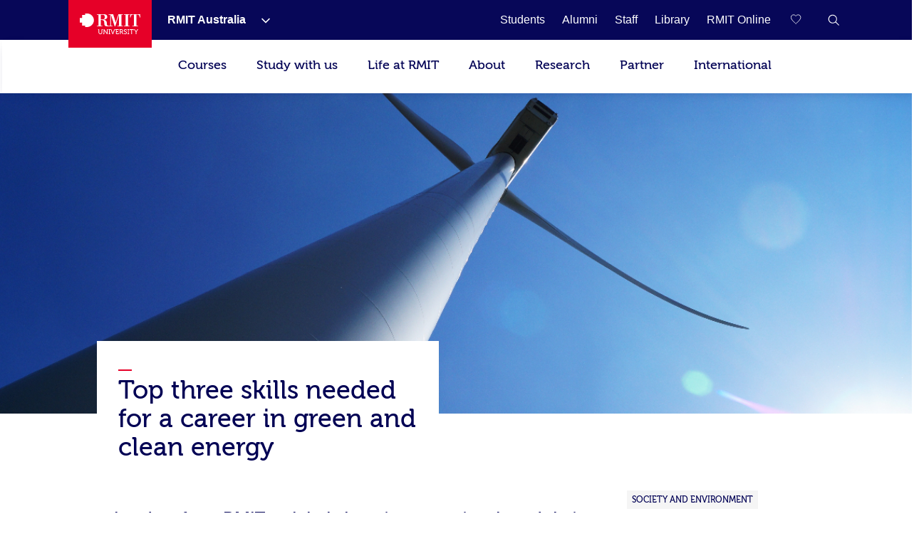

--- FILE ---
content_type: text/html;charset=utf-8
request_url: https://www.rmit.edu.au/news/all-news/2021/jul/skills-needed-for-a-career-in-green-and-clean-energy
body_size: 29723
content:
<!DOCTYPE HTML>
<html lang="en-AU">

    <head>
        
    <script>
var digitalData={
       page:{  
         pageInfo:{  
          pageId:{ 
             pageName:"rmit:news:all news:2021:jul:skills needed for a career in green and clean energy",
             url:"https://www.rmit.edu.au/news/all-news/2021/jul/skills-needed-for-a-career-in-green-and-clean-energy"
          },
            category:{  
            primaryCategory:"rmit",
            subCategoryL1:"news",
            subCategoryL2:"all news",
            subCategoryL3:"2021",
            subCategoryL4:"jul",
            subCategoryL5:"skills needed for a career in green and clean energy",
            subCategoryL6:"",
            subCategoryL7:""
},
attributes:{  
language:"en",
contentType:"null"
},
programInfo:{  
programType:"",
programName:"",
programCode:"",
programPageType:"",
programQualification:"",
programLevel:"",
programInterest:"",
programSchool:"",
programCollege:""
},
cbsformregistration:{  
offerid :"",
courseid:""
},
campaign:{
intCampaignInfo:{
campaignGenricInfo:""
},
featuredContent:{   
genericInfo:""
},
extCampaignInfo:{
heroInfo:""
},
standardBanner:{
standardBannerInfo:""
},
fullwidthBanner:{
fullwidthBannerInfo:""
},
}
}
},
user:{  
userInfo:{ 
userId:"anonymous",
userType:"unknown",
registration:"unknown"
      }}};
 </script>


        
            



<script>
    (function (b, d, f) {
        if (-1 !== b.location.href.indexOf("adobe_authoring_enabled")) {
            return;
        }
        (function (a, c, d) {
            if (a) {
                var e = b.createElement("style");
                e.id = c;
                e.innerHTML = d;
                a.appendChild(e);
            }
        })(b.getElementsByTagName("head")[0], "alloy-prehiding", d);
        setTimeout(function () {
            var a = b.getElementsByTagName("head")[0];
            if (a) {
                var c = b.getElementById("alloy-prehiding");
                c && a.removeChild(c);
            }
        }, f);
    })(document, "body {opacity: 0 !important}", 3e3);
</script>

<script async src="//assets.adobedtm.com/launch-EN5a041183e1344171bc48edbb86b1cc16.min.js"></script>

        
        
    <link href="https://www.rmit.edu.au/news/all-news/2021/jul/skills-needed-for-a-career-in-green-and-clean-energy" rel="canonical"/>
    
    <link href="https://www.rmit.edu.au/news/all-news/2021/jul/skills-needed-for-a-career-in-green-and-clean-energy" hreflang="en" rel="alternate"/>
    <meta charset="UTF-8"/>
    <meta content="width=device-width, initial-scale=1" name="viewport"/>

    
       
       <title>Top three skills needed for a career in green and clean energy - RMIT University</title>
    
    

    
        
            <meta content="Top three skills needed for a career in green and clean energy" name="title"/>
        
            <meta content="Leaders from RMIT’s global alumni community share their insights on the skills needed in the renewable energy sector. " name="description"/>
        
            <meta content="en" name="language"/>
        
            <meta content="Summary" name="twitter:card"/>
        
            <meta content="Top three skills needed for a career in green and clean energy" name="twitter:title"/>
        
            <meta content="Leaders from RMIT’s global alumni community share their insights on the skills needed in the renewable energy sector. " name="twitter:description"/>
        
            <meta content="https://www.rmit.edu.au/content/dam/rmit/rmit-images/news/2021/jul/career-green-energy/wind turbine.jpg" name="twitter:image"/>
        
            <meta content="master" name="template"/>
        
            <meta content="AU" name="country"/>
        
            <meta content="news" name="pageType"/>
        
        
            <meta class="elastic" content="Leaders from RMIT’s global alumni community share their insights on the skills needed in the renewable energy sector. " name="description"/>
        
            <meta class="elastic" content="master" name="template"/>
        
            <meta class="elastic" content="AU" name="country"/>
        
            <meta class="elastic" content="news" name="pagetype"/>
        
            
        
            
        
            
        

        <meta content="Top three skills needed for a career in green and clean energy" property="og:title"/>
<meta content="Article" property="og:type"/>
<meta content="https://www.rmit.edu.au/content/dam/rmit/rmit-images/news/2021/jul/career-green-energy/wind turbine.jpg" property="og:image"/>
<meta content="https://www.rmit.edu.au/news/all-news/2021/jul/skills-needed-for-a-career-in-green-and-clean-energy" property="og:url"/>
<meta content="Leaders from RMIT’s global alumni community share their insights on the skills needed in the renewable energy sector. " property="og:description"/>

    


    

    
        
            <meta class="elastic" content="Environment" name="s_newstype"/>
        
            <meta class="elastic" content="Society and Environment" name="s_categories"/>
        
    
    <!-- Meta data admin tags end-->

        
    
    
    
<link rel="stylesheet" href="/etc.clientlibs/rmit/clientlibs/clientlib-base.min.css" type="text/css">



    




    <!--  Added to test GTM script -->
    

    <script>
        (function(w, d, s, l, i) {
            w[l] = w[l] || [];
            w[l].push({
                'gtm.start' : new Date().getTime(),
                event : 'gtm.js'
            });
            var f = d.getElementsByTagName(s)[0], j = d.createElement(s), dl = l != 'dataLayer' ? '&l='
                    + l
                    : '';
            j.async = true;
            j.src = 'https://www.googletagmanager.com/gtm.js?id=' + i + dl;
            ;
            f.parentNode.insertBefore(j, f);
        })(window, document, 'script', 'dataLayer',
                'GTM-5DJRNQ');
    </script>

    <!--  End -->
    
    
    

    

    
    
<link rel="stylesheet" href="/etc.clientlibs/rmit/clientlibs/clientlib-webpack.min.css" type="text/css">



    

    <!--/* Load uservalidation script before page load */ -->
    
    <link href="/etc.clientlibs/rmit/clientlibs/clientlib-site/resources/favicon.png" rel="icon" type="image/x-icon"/>
    <link href="/etc.clientlibs/rmit/clientlibs/clientlib-site/resources/favicon.png" rel="shortcut icon" type="image/x-icon"/>

    
    

        
            
    



        
    </head>

    <body data-cmp-data-layer-enabled class="newsarticle page basicpage">
    

    <noscript>
        <iframe height="0" src="https://www.googletagmanager.com/ns.html?id=GTM-5DJRNQ" style="display: none; visibility: hidden" title="GTM body script" width="0"></iframe>
    </noscript>

    <h1 style="font-size:0;width:1px;height:1px;display:inline-block;overflow:hidden;position:absolute !important;
            border:0 !important;padding:0 !important;margin:0 !important;clip:rect(1px,1px,1px,1px)">
        Top three skills needed for a career in green and clean energy</h1>
    
    
        <div class="root responsivegrid">


<div class="aem-Grid aem-Grid--12 aem-Grid--default--12 aem-Grid--phone--12 ">
    
    <div class="iparsys parsys aem-GridColumn aem-GridColumn--default--12"><div class="section"><div class="new"></div>
</div><div class="iparys_inherited"><div class="iparsys parsys"><div class="top-nav section">
    
    <!-- Desktop Wrapper Starts -->
    <section aria-label="Global" class="top-nav__wrapper full-width hidden-xs hidden-sm" data-restrict-query-pattern="[\[\]{};&lt;>#]" data-user-detail-api-url="/api/users/user-detail.json" data-elastic-exclude>
        <div class="topnav-skipsection">
            <a class="topnav-skiplink" href="#topnav_skipcontent" tabindex="1" title="Skip to content">SKIP TO
                CONTENT</a>
        </div>
        <div class="top-nav__container aem-Grid">
            <div class="topnav-logosection">
                
                    <a aria-label="Royal Melbourne Institute of Technology University Logo" class="rmit-logo" href="/">
                        <span class="no-focus" tabindex="-1"><svg width="469px" height="163px" viewBox="0 0 469 163" version="1.1" xmlns="https://www.w3.org/2000/svg" xmlns:xlink="https://www.w3.org/1999/xlink">
  
 <defs>
  <polygon id="path-1" points="0.3133 0.8953 24.8973 0.8953 24.8973 40 0.3133 40"></polygon>
 </defs>
 <g id="Style" stroke="none" stroke-width="1" fill="none" fill-rule="evenodd">
  <g id="Logo/Primary-Monochrome">
   <g id="Group-2" transform="translate(0.000000, -0.000100)">
    <path d="M55.843,4.33431069e-13 L41.59,4.33431069e-13 L41.59,11.569 L17.848,11.569 L17.848,35.683 L6.39488462e-14,35.683 L6.39488462e-14,71.352 L18.074,71.352 L18.074,94.825 L41.59,94.825 L41.59,106.79 L54.143,106.79 C83.468,106.79 109.36,83.157 109.36,53.518 C109.36,24.184 85.195,4.33431069e-13 55.843,4.33431069e-13" id="Fill-1" fill="#E60028"></path>
    <g id="Group" transform="translate(132.772300, 5.628700)">
     <polygon id="Fill-4" fill="#FFFFFF" points="209.8149 4.6326 222.1609 4.6326 222.1609 91.0606 209.8149 91.0606 209.8149 95.5226 252.7559 95.5226 252.7559 91.0606 240.4049 91.0606 240.4049 4.6326 252.7559 4.6326 252.7559 0.0706 209.8149 0.0706"></polygon> <path d="M334.4535,0.0754 L258.0095,0.0754 L256.4555,25.2014 L260.9695,25.2014 C263.5725,6.9674 267.0135,2.6694 287.1215,3.6854 L287.1215,91.0644 L273.9745,91.0644 L273.9745,95.5274 L318.5675,95.5274 L318.5675,91.0644 L305.4125,91.0644 L305.4125,3.6854 C325.5615,2.6694 328.9705,6.9674 331.5495,25.2014 L335.9745,25.2014 L334.4535,0.0754 Z" id="Fill-6" fill="#FFFFFF"></path> <path d="M30.661,40.927 L30.661,4.538 L43.106,4.538 C55.767,4.538 60.465,7.762 60.465,23.704 C60.465,36.54 55.217,40.927 42.395,40.927 L30.661,40.927 Z M171.091,6.039 L171.091,90.919 L158.797,90.919 L158.797,95.367 L201.686,95.367 L201.686,90.919 L189.321,90.919 L189.321,4.538 L201.686,4.538 L201.686,0 L166.427,0 L145.744,65.252 L125.801,0 L90.735,0 L90.735,4.538 L103.025,4.538 L103.025,90.919 L89.733,90.919 C77.358,91.14 77.137,80.662 77.212,78.479 C77.358,55.24 72.218,46.796 49.916,43.351 L49.916,43.036 C63.209,41.633 80.168,37.872 80.168,21.756 C80.168,1.888 61.637,0 46.034,0 L-1.56319402e-13,0 L-1.56319402e-13,4.538 L12.365,4.538 L12.365,90.919 L-1.56319402e-13,90.919 L-1.56319402e-13,95.456 L42.951,95.456 L42.951,90.919 L30.661,90.919 L30.661,45.389 C38.55,45.069 47.479,47.017 51.47,50.557 C55.217,53.682 57.175,63.464 57.175,75.273 C57.175,89.827 64.772,95.367 79.208,95.367 L120.543,95.367 L120.543,90.919 L108.508,90.919 L108.508,6.039 L108.805,6.039 L137.211,95.367 L142.054,95.367 L170.607,6.039 L171.091,6.039 Z" id="Fill-8" fill="#FFFFFF"></path> <path d="M35.7348,121.7307 L35.7348,142.6197 C35.7348,148.3437 32.1388,151.6897 26.6978,151.6897 C21.2708,151.6897 17.6608,148.3437 17.6608,142.6197 L17.6608,121.7307 C17.6608,119.3067 16.6578,118.2857 14.2108,118.2857 L8.8438,118.2857 L8.8438,122.9207 L11.1418,122.9207 C11.8808,122.9207 12.3278,123.3027 12.3278,124.0847 L12.3278,142.8647 C12.3278,151.0827 18.1028,156.7827 26.7398,156.7827 C35.3958,156.7827 41.1338,151.0827 41.1338,142.8647 L41.1338,124.0847 C41.1338,123.3027 41.5438,122.9207 42.3198,122.9207 L44.5888,122.9207 L44.5888,118.2857 L39.2468,118.2857 C36.8458,118.2857 35.7348,119.3067 35.7348,121.7307" id="Fill-10" fill="#FFFFFF"></path> <path d="M76.5058,121.7307 L76.5058,142.2287 C76.5058,144.4317 76.8018,147.3967 76.8018,147.3967 L76.7268,147.3967 C76.7268,147.3967 74.9478,144.2617 73.5458,142.2287 L56.7888,118.2857 L51.8608,118.2857 L51.8608,150.2877 C51.8608,151.0827 51.4648,151.5437 50.6888,151.5437 L48.4158,151.5437 L48.4158,156.0817 L53.8048,156.0817 C56.2528,156.0817 57.2498,155.0597 57.2498,152.6357 L57.2498,132.1367 C57.2498,130.0997 56.9538,127.0587 56.9538,127.0587 L57.0288,127.0587 C57.0288,127.0587 58.7278,130.0997 60.1358,132.1367 L77.0238,156.0817 L81.8158,156.0817 L81.8158,124.0847 C81.8158,123.3027 82.2108,122.9207 82.9868,122.9207 L85.2608,122.9207 L85.2608,118.2857 L79.9428,118.2857 C77.4278,118.2857 76.5058,119.3057 76.5058,121.7307" id="Fill-12" fill="#FFFFFF"></path> <polygon id="Fill-14" fill="#FFFFFF" points="90.0243 122.9211 93.7333 122.9211 93.7333 151.5441 90.0243 151.5441 90.0243 156.0811 102.4743 156.0811 102.4743 151.5441 98.8123 151.5441 98.8123 122.9211 102.4743 122.9211 102.4743 118.2851 90.0243 118.2851"></polygon> <path d="M132.8285,121.4153 L124.5355,144.6573 C123.8345,146.7673 123.1325,149.8963 123.1325,149.8963 L122.9815,149.8963 C122.9815,149.8963 122.2805,146.7673 121.5795,144.6573 L113.2435,121.4153 C112.4155,118.9113 111.4695,118.2853 108.8055,118.2853 L105.7975,118.2853 L105.7975,122.9213 L106.5365,122.9213 C107.4865,122.9213 108.0235,123.1433 108.3625,124.0843 L120.2475,156.0813 L125.8765,156.0813 L137.7625,124.0843 C138.0675,123.1433 138.5755,122.9213 139.5555,122.9213 L140.3125,122.9213 L140.3125,118.2853 L137.2815,118.2853 C134.6315,118.2853 133.7615,118.9113 132.8285,121.4153" id="Fill-16" fill="#FFFFFF"></path> <path d="M165.6166,150.2873 C165.6166,151.0823 165.2216,151.5443 164.4356,151.5443 L153.4116,151.5443 C152.7106,151.5443 152.2396,151.0823 152.2396,150.2873 L152.2396,139.3443 L165.4706,139.3443 L165.4706,134.7303 L152.2396,134.7303 L152.2396,122.9213 L163.0286,122.9213 C163.7296,122.9213 164.2096,123.3033 164.2096,124.0843 L164.2096,126.5083 L169.0576,126.5083 L169.0576,121.7303 C169.0576,119.3073 168.0416,118.2853 165.6166,118.2853 L143.3956,118.2853 L143.3956,122.9213 L146.8796,122.9213 L146.8796,152.6363 C146.8796,155.0593 147.9326,156.0813 150.2816,156.0813 L167.0956,156.0813 C169.5376,156.0813 170.5356,155.0593 170.5356,152.6363 L170.5356,147.9523 L165.6166,147.9523 L165.6166,150.2873 Z" id="Fill-18" fill="#FFFFFF"></path> <path d="M190.018,136.4582 L183.056,136.4582 L183.056,122.9212 L190.135,122.9212 C194.131,122.9212 196.523,125.4162 196.523,129.5672 C196.523,133.7892 194.131,136.4582 190.018,136.4582 M201.404,150.2872 L196.829,141.2172 C196.203,139.9702 195.276,139.4892 195.276,139.4892 L195.276,139.4142 C197.93,138.7882 202.077,135.6582 202.077,129.3972 C202.077,122.4412 197.393,118.2852 190.729,118.2852 L174.254,118.2852 L174.254,122.9212 L177.747,122.9212 L177.747,156.0812 L183.056,156.0812 L183.056,141.0662 L187.985,141.0662 C190.093,141.0662 190.804,141.3022 191.741,143.1042 L196.904,153.2622 C198.17,155.6862 199.172,156.0812 202.152,156.0812 L204.792,156.0812 L204.792,151.5442 L204.086,151.5442 C202.769,151.5442 201.908,151.3932 201.404,150.2872" id="Fill-20" fill="#FFFFFF"></path>
     <g id="Group-24" transform="translate(207.227700, 116.787400)">
      <mask id="mask-2" fill="white">
       <use xlink:href="#path-1"></use>
      </mask>
      <g id="Clip-23"></g> <path d="M6.6633,10.8173 C6.6633,8.0033 9.2333,5.7433 13.3053,5.7433 C16.2663,5.7433 19.0853,7.1503 19.0853,9.1653 L19.0853,10.9773 L24.0643,10.9773 L24.0643,7.8523 C24.0643,2.6833 17.3013,0.8953 13.3053,0.8953 C6.1923,0.8953 1.1753,5.3293 1.1753,10.9773 C1.1753,22.7963 19.4613,21.5403 19.4613,29.4473 C19.4613,32.9633 16.5103,35.0773 12.9943,35.0773 C7.3643,35.0773 3.5283,30.5393 3.5283,30.5393 L0.3133,34.2993 C0.3133,34.2993 4.8603,40.0003 12.8623,40.0003 C20.3473,40.0003 24.8973,35.0023 24.8973,29.2023 C24.8973,16.7623 6.6633,18.4803 6.6633,10.8173" id="Fill-22" fill="#FFFFFF" mask="url(#mask-2)"></path>
     </g>
     <polygon id="Fill-25" fill="#FFFFFF" points="236.9555 122.9211 240.6445 122.9211 240.6445 151.5441 236.9555 151.5441 236.9555 156.0811 249.4425 156.0811 249.4425 151.5441 245.7245 151.5441 245.7245 122.9211 249.4425 122.9211 249.4425 118.2851 236.9555 118.2851"></polygon> <path d="M282.2026,118.2854 L256.1266,118.2854 C253.7216,118.2854 252.9206,119.0854 252.9206,121.5094 L252.9206,126.5084 L257.6796,126.5084 L257.6796,124.0844 C257.6796,123.3034 258.1216,122.9214 258.8606,122.9214 L266.4586,122.9214 L266.4586,156.0814 L271.8666,156.0814 L271.8666,122.9214 L279.4586,122.9214 C280.1596,122.9214 280.6016,123.3034 280.6016,124.0844 L280.6016,126.5084 L285.3796,126.5084 L285.3796,121.5094 C285.3796,119.0854 284.5696,118.2854 282.2026,118.2854" id="Fill-27" fill="#FFFFFF"></path> <path d="M311.3569,121.1936 L305.6379,130.7296 C304.4049,132.8436 303.3829,134.9526 303.3829,134.9526 L303.2329,134.9526 C303.2329,134.9526 302.1979,132.8436 300.9789,130.7296 L295.2309,121.1936 C293.7529,118.6896 292.7179,118.2856 290.1669,118.2856 L287.6629,118.2856 L287.6629,122.9216 L288.7539,122.9216 C289.8709,122.9216 290.3499,123.1426 291.0139,124.2536 L300.6439,139.5846 L300.6439,156.0866 L305.9769,156.0866 L305.9769,139.5846 L315.5129,124.2536 C316.2139,123.1426 316.7519,122.9216 317.8669,122.9216 L318.8699,122.9216 L318.8699,118.2856 L316.4599,118.2856 C313.9369,118.2856 312.8639,118.6896 311.3569,121.1936" id="Fill-29" fill="#FFFFFF"></path>
    </g>
   </g>
  </g>
 </g>
</svg></span>
                    </a>
                
            </div>
            <nav class="topnav-links aem-Grid" role="navigation">
                <ul class="row topnav-list">
                    
                        <li class="default  has-submenu-items" data-link="main">
                            <div class="top-nav-link--wpr">
                                <a aria-label="RMIT Australia" class="decoration topnav-mainlinks" data-analytics-type="topnavlink" data-analytics-value="RMIT Australia" href="/">
                           <span tabindex="-1">
                           <span class="top-nav-link">RMIT Australia</span>
                        </span>
                                </a>
                                
                                    <button aria-label="Show submenu for RMIT Australia" class="toggle-dropdown">
							<span class="no-focus" tabindex="-1">
                              <svg aria-hidden="true" height="8px" version="1.1" viewBox="0 0 12 8" width="12px" xmlns="https://www.w3.org/2000/svg" xmlns:xlink="https://www.w3.org/1999/xlink">
                                 <g fill="none" fill-rule="evenodd" stroke="none" stroke-width="1">
                                    <g fill="#ffffff" fill-rule="nonzero" transform="translate(-973.000000, -1962.000000)">
                                       <g transform="translate(681.000000, 1747.000000)">
                                             <g transform="translate(0.000000, 192.000000)">
                                                <g>
                                                   <g transform="translate(292.000000, 21.000000)">
                                                         <polygon points="3.531 3.77475828e-15 2.46975 1.06125 7.40925 6 2.46975 10.9395 3.531 12 9.53025 6.00075" transform="translate(6.000000, 6.000000) rotate(-270.000000) translate(-6.000000, -6.000000) "></polygon>
                                                   </g>
                                                </g>
                                             </g>
                                       </g>
                                    </g>
                                 </g>
                              </svg>
                           </span>

                                    </button>


                                
                            </div>
                            <div class="topnav-sublinks">
                                <ul class="topnav-sublist">
                                    
                                        
                                            <li><a aria-label="RMIT Europe" class="decoration" data-analytics-type="topnavlink" data-analytics-value="RMIT Australia:RMIT Europe" href="https://www.rmit.eu"><span tabindex="-1">RMIT Europe</span></a>
                                            </li>
                                        
                                        <span class="topnav-border"></span>
                                    
                                
                                    
                                        
                                            <li><a aria-label="RMIT Global" class="decoration" data-analytics-type="topnavlink" data-analytics-value="RMIT Australia:RMIT Global" href="/about/our-locations-and-facilities/locations/overseas"><span tabindex="-1">RMIT Global</span></a>
                                            </li>
                                        
                                        <span class="topnav-border"></span>
                                    
                                
                                    
                                        
                                            <li><a aria-label="RMIT Vietnam" class="decoration" data-analytics-type="topnavlink" data-analytics-value="RMIT Australia:RMIT Vietnam" href="https://www.rmit.edu.vn/"><span tabindex="-1">RMIT Vietnam</span></a>
                                            </li>
                                        
                                        <span class="topnav-border"></span>
                                    
                                
                                    
                                        
                                            <li><a aria-label="Study online" class="decoration" data-analytics-type="topnavlink" data-analytics-value="RMIT Australia:Study online" href="https://online.rmit.edu.au/?utm_campaign=RMIT%20Central&utm_source=rmit&utm_medium=referral&utm_content=global-nav"><span tabindex="-1">Study online</span></a>
                                            </li>
                                        
                                        <span class="topnav-border"></span>
                                    
                                </ul>
                            </div>
                        </li>
                    
                        <li class=" " data-link="main">
                            <div class="top-nav-link--wpr">
                                <a aria-label="Students" class="decoration topnav-mainlinks" data-analytics-type="topnavlink" data-analytics-value="Students" href="/students">
                           <span tabindex="-1">
                           <span class="top-nav-link">Students</span>
                        </span>
                                </a>
                                
                            </div>
                            
                        </li>
                    
                        <li class=" " data-link="main">
                            <div class="top-nav-link--wpr">
                                <a aria-label="Alumni" class="decoration topnav-mainlinks" data-analytics-type="topnavlink" data-analytics-value="Alumni" href="/alumni">
                           <span tabindex="-1">
                           <span class="top-nav-link">Alumni</span>
                        </span>
                                </a>
                                
                            </div>
                            
                        </li>
                    
                        <li class=" " data-link="main">
                            <div class="top-nav-link--wpr">
                                <a aria-label="Staff" class="decoration topnav-mainlinks" data-analytics-type="topnavlink" data-analytics-value="Staff" href="/staff">
                           <span tabindex="-1">
                           <span class="top-nav-link">Staff</span>
                        </span>
                                </a>
                                
                            </div>
                            
                        </li>
                    
                        <li class=" " data-link="main">
                            <div class="top-nav-link--wpr">
                                <a aria-label="Library" class="decoration topnav-mainlinks" data-analytics-type="topnavlink" data-analytics-value="Library" href="/library">
                           <span tabindex="-1">
                           <span class="top-nav-link">Library</span>
                        </span>
                                </a>
                                
                            </div>
                            
                        </li>
                    
                        <li class=" " data-link="main">
                            <div class="top-nav-link--wpr">
                                <a aria-label="RMIT Online" class="decoration topnav-mainlinks" data-analytics-type="topnavlink" data-analytics-value="RMIT Online" href="/online">
                           <span tabindex="-1">
                           <span class="top-nav-link">RMIT Online</span>
                        </span>
                                </a>
                                
                            </div>
                            
                        </li>
                    

                    

                    

                </ul>
            </nav>
            
                <div class="topnav-searchsection">
                    
                        
                            <input class="save-sug-link" suggestion-link="/compare" type="hidden"/>
                            <a aria-label="Compare your saved courses" class="compare-link active" data-analytics-type="topnavsavencompare" data-compare-path="/compare" href="/compare">
                        <span aria-hidden="true" class="compare-link__icon" tabindex="-1">
                           <svg aria-hidden="true" width="18px" height="17px" viewBox="0 0 19 17" version="1.1" xmlns="https://www.w3.org/2000/svg" xmlns:xlink="https://www.w3.org/1999/xlink">
 <g id="6.4-Program-page" stroke="none" stroke-width="1" fill="none" fill-rule="evenodd">
  <g transform="translate(-1481.500000, -81.000000)" fill="none" fill-rule="nonzero" stroke="white">
   <g transform="translate(1451.000000, 81.000000)">
    <path d="M39,14.9608416 L38.608,14.5688416 L37.112,13.1208416 C33.696,9.78484159 31,7.14484159 31,4.39284159 C31,1.76884159 32.656,0.000841592964 35.12,0.000841592964 C36.6696312,-0.0288082574 38.1293018,0.726608879 39,2.00884159 C39.8644369,0.736188062 41.3096422,-0.0179627452 42.848,0.000841592964 C45.312,0.000841592964 47,1.76884159 47,4.39284159 C47,7.14484159 44.304,9.78484159 40.888,13.1208416 L39.408,14.5688416 L39,14.9608416 Z"></path>
   </g>
  </g>
 </g>
</svg>
                           <span aria-hidden="true" class="compare-link__count"></span>
                        </span>
                            </a>
                        
                    
                    <a aria-label="RMIT General Search" class="topnav-search-main decoration" data-analytics-type="topnavsearchicon" href="javascript:void(0);" role="button">
                     <span aria-hidden="true" class="no-focus" tabindex="-1">
						<svg height="16px" version="1.1" viewBox="0 0 16 16" width="16px" xmlns="http://www.w3.org/2000/svg" xmlns:xlink="http://www.w3.org/1999/xlink">
							<g fill="none" fill-rule="evenodd" id="Program-page" stroke="none" stroke-width="1">
								<g fill="#FFFFFF" fill-rule="nonzero" id="64-Nav---desktop" transform="translate(-1308.000000, -81.000000)">
									<g id="Icon-White" transform="translate(1217.000000, 69.000000)">
										<g id="W-line-search" transform="translate(91.659257, 12.659257)">
											<path d="M15.3407427,14.5102665 L10.7693141,10.0074093 C12.8626398,7.50640251 12.6163035,3.80073337 10.2103485,1.59881867 C7.80439348,-0.60309603 4.09145473,-0.520930284 1.78526222,1.78526222 C-0.520930284,4.09145473 -0.60309603,7.80439348 1.59881867,10.2103485 C3.80073337,12.6163035 7.50640251,12.8626398 10.0074093,10.7693141 L14.5788379,15.2645522 L15.3407427,14.5102665 Z M6.19788552,11.1197903 C3.4501374,11.1197903 1.22264743,8.89230032 1.22264743,6.14455219 C1.22264743,3.39680406 3.4501374,1.1693141 6.19788552,1.1693141 C8.94563365,1.1693141 11.1731236,3.39680406 11.1731236,6.14455219 C11.1711487,7.4727257 10.639005,8.7451477 9.69484988,9.67928901 C8.75069481,10.6134303 7.47267126,11.1319768 6.14455219,11.1197903 L6.19788552,11.1197903 Z"></path>
										</g>
									</g>
								</g>
							</g>
						</svg>
                     </span>
                    </a>

                    <div class="topnav-search-close" id="topnav-search-close-btn" style="display: none;">
                        <a aria-label="Close RMIT General Search" class="topnav-search-close-link" href="javascript:void(0);" role="button">
                        <span aria-hidden="true" class="topnav-search-closebtn" tabindex="-1">
                           <svg height="12px" viewBox="0 0 32 32" width="12px" xmlns="https://www.w3.org/2000/svg"><g data-name="Layer 2" id="Layer_2"><g data-name="Layer 1" id="Layer_1-2"><polygon points="32 2.91 29.09 0 16 13.09 2.91 0 0 2.91 13.09 16 0 29.09 2.91 32 16 18.91 29.09 32 32 29.09 18.91 16 32 2.91" style="fill:#E60028;fill-rule:evenodd"></polygon></g></g></svg>
                        </span>
                        </a>
                    </div>
                </div>
            
        </div>
    </section>
    <!-- Desktop Wrapper Ends -->
    <!-- Search Starts -->
    <div class="top-nav__search full-width hidden-xs hidden-sm">
        <div class="topnav-searchsection aem-Grid">
            <div class="col-md-12 col-lg-12 topnav-searchbox-sectioncontainer">
                <div class="topnav-searchbox-section">
                    <label class="accessibililty-sr-only-label" for="topnav-search-value">
                        <span aria-hidden="true">Search field</span>
                    </label>
                    <input class="topnav-searchbox-text" id="topnav-search-value" name="search" placeholder="Search for courses, events, research, news" title="Global Search" type="text" value=""/>

                </div>
                <div class="topnav-searchbox-iconsection btn_Wrap_Primary">
                    
                        <a aria-label="Submit RMIT General Search" class="rmit_btnCta rmit_primaryBtn topnav-searchbox-icon" data-analytics-type="topnavsearchclick" data-analytics-value="" href="/search" role="button">
                        <span tabindex="-1">Search
                           <span aria-hidden="true" class="topnav-searchbox-icon--wpr">
                              <svg height="12px" version="1.1" viewBox="0 0 16 16" width="12px" xmlns="https://www.w3.org/2000/svg" xmlns:xlink="https://www.w3.org/1999/xlink">
                                 <defs>
                                    <path d="M6.5,0 C10.0898509,0 13,2.91014913 13,6.5 C13,7.89778735 12.5587907,9.19252474 11.8080419,10.2525424 L16,14.4444444 L14.4444444,16 L10.2525424,11.8080419 C9.19252474,12.5587907 7.89778735,13 6.5,13 C2.91014913,13 0,10.0898509 0,6.5 C0,2.91014913 2.91014913,0 6.5,0 Z M6.5,2.16666667 C4.10676608,2.16666667 2.16666667,4.10676608 2.16666667,6.5 C2.16666667,8.89323392 4.10676608,10.8333333 6.5,10.8333333 C8.89323392,10.8333333 10.8333333,8.89323392 10.8333333,6.5 C10.8333333,4.10676608 8.89323392,2.16666667 6.5,2.16666667 Z" id="path-11234"></path>
                                 </defs>
                                 <g fill="none" fill-rule="evenodd" stroke="none" stroke-width="1">
                                    <g transform="translate(-1258.000000, -945.000000)">
                                       <g transform="translate(150.000000, 913.000000)">
                                             <g transform="translate(1108.000000, 32.000000)">

                                                <use fill="#ffffff" fill-rule="nonzero" xlink:href="#path-11234"></use>
                                             </g>
                                       </g>
                                    </g>
                                 </g>
                           </svg>
                           </span>
                        </span></a>
                    
                </div>
            </div>
        </div>
    </div>
    <!-- Search Ends -->
    <!-- Mobile Accordion Starts -->
    <section class="top-nav__accordion full-width visible-xs visible-sm" data-restrict-query-pattern="[\[\]{};&lt;>#]" data-elastic-exclude>
        <!-- Mobile Header Starts -->
        <div class="col-xs-12 col-sm-12 topnav-mobi-header">
            <div class="topnav-mobi-logosection">
                
                    <a aria-label="Royal Melbourne Institute of Technology University Logo" href="/">
                     <span aria-hidden="true" class="no-focus" tabindex="-1">
                        <svg width="469px" height="163px" viewBox="0 0 469 163" version="1.1" xmlns="https://www.w3.org/2000/svg" xmlns:xlink="https://www.w3.org/1999/xlink">
  
 <defs>
  <polygon id="path-1" points="0.3133 0.8953 24.8973 0.8953 24.8973 40 0.3133 40"></polygon>
 </defs>
 <g id="Style" stroke="none" stroke-width="1" fill="none" fill-rule="evenodd">
  <g id="Logo/Primary-Monochrome">
   <g id="Group-2" transform="translate(0.000000, -0.000100)">
    <path d="M55.843,4.33431069e-13 L41.59,4.33431069e-13 L41.59,11.569 L17.848,11.569 L17.848,35.683 L6.39488462e-14,35.683 L6.39488462e-14,71.352 L18.074,71.352 L18.074,94.825 L41.59,94.825 L41.59,106.79 L54.143,106.79 C83.468,106.79 109.36,83.157 109.36,53.518 C109.36,24.184 85.195,4.33431069e-13 55.843,4.33431069e-13" id="Fill-1" fill="#E60028"></path>
    <g id="Group" transform="translate(132.772300, 5.628700)">
     <polygon id="Fill-4" fill="#FFFFFF" points="209.8149 4.6326 222.1609 4.6326 222.1609 91.0606 209.8149 91.0606 209.8149 95.5226 252.7559 95.5226 252.7559 91.0606 240.4049 91.0606 240.4049 4.6326 252.7559 4.6326 252.7559 0.0706 209.8149 0.0706"></polygon> <path d="M334.4535,0.0754 L258.0095,0.0754 L256.4555,25.2014 L260.9695,25.2014 C263.5725,6.9674 267.0135,2.6694 287.1215,3.6854 L287.1215,91.0644 L273.9745,91.0644 L273.9745,95.5274 L318.5675,95.5274 L318.5675,91.0644 L305.4125,91.0644 L305.4125,3.6854 C325.5615,2.6694 328.9705,6.9674 331.5495,25.2014 L335.9745,25.2014 L334.4535,0.0754 Z" id="Fill-6" fill="#FFFFFF"></path> <path d="M30.661,40.927 L30.661,4.538 L43.106,4.538 C55.767,4.538 60.465,7.762 60.465,23.704 C60.465,36.54 55.217,40.927 42.395,40.927 L30.661,40.927 Z M171.091,6.039 L171.091,90.919 L158.797,90.919 L158.797,95.367 L201.686,95.367 L201.686,90.919 L189.321,90.919 L189.321,4.538 L201.686,4.538 L201.686,0 L166.427,0 L145.744,65.252 L125.801,0 L90.735,0 L90.735,4.538 L103.025,4.538 L103.025,90.919 L89.733,90.919 C77.358,91.14 77.137,80.662 77.212,78.479 C77.358,55.24 72.218,46.796 49.916,43.351 L49.916,43.036 C63.209,41.633 80.168,37.872 80.168,21.756 C80.168,1.888 61.637,0 46.034,0 L-1.56319402e-13,0 L-1.56319402e-13,4.538 L12.365,4.538 L12.365,90.919 L-1.56319402e-13,90.919 L-1.56319402e-13,95.456 L42.951,95.456 L42.951,90.919 L30.661,90.919 L30.661,45.389 C38.55,45.069 47.479,47.017 51.47,50.557 C55.217,53.682 57.175,63.464 57.175,75.273 C57.175,89.827 64.772,95.367 79.208,95.367 L120.543,95.367 L120.543,90.919 L108.508,90.919 L108.508,6.039 L108.805,6.039 L137.211,95.367 L142.054,95.367 L170.607,6.039 L171.091,6.039 Z" id="Fill-8" fill="#FFFFFF"></path> <path d="M35.7348,121.7307 L35.7348,142.6197 C35.7348,148.3437 32.1388,151.6897 26.6978,151.6897 C21.2708,151.6897 17.6608,148.3437 17.6608,142.6197 L17.6608,121.7307 C17.6608,119.3067 16.6578,118.2857 14.2108,118.2857 L8.8438,118.2857 L8.8438,122.9207 L11.1418,122.9207 C11.8808,122.9207 12.3278,123.3027 12.3278,124.0847 L12.3278,142.8647 C12.3278,151.0827 18.1028,156.7827 26.7398,156.7827 C35.3958,156.7827 41.1338,151.0827 41.1338,142.8647 L41.1338,124.0847 C41.1338,123.3027 41.5438,122.9207 42.3198,122.9207 L44.5888,122.9207 L44.5888,118.2857 L39.2468,118.2857 C36.8458,118.2857 35.7348,119.3067 35.7348,121.7307" id="Fill-10" fill="#FFFFFF"></path> <path d="M76.5058,121.7307 L76.5058,142.2287 C76.5058,144.4317 76.8018,147.3967 76.8018,147.3967 L76.7268,147.3967 C76.7268,147.3967 74.9478,144.2617 73.5458,142.2287 L56.7888,118.2857 L51.8608,118.2857 L51.8608,150.2877 C51.8608,151.0827 51.4648,151.5437 50.6888,151.5437 L48.4158,151.5437 L48.4158,156.0817 L53.8048,156.0817 C56.2528,156.0817 57.2498,155.0597 57.2498,152.6357 L57.2498,132.1367 C57.2498,130.0997 56.9538,127.0587 56.9538,127.0587 L57.0288,127.0587 C57.0288,127.0587 58.7278,130.0997 60.1358,132.1367 L77.0238,156.0817 L81.8158,156.0817 L81.8158,124.0847 C81.8158,123.3027 82.2108,122.9207 82.9868,122.9207 L85.2608,122.9207 L85.2608,118.2857 L79.9428,118.2857 C77.4278,118.2857 76.5058,119.3057 76.5058,121.7307" id="Fill-12" fill="#FFFFFF"></path> <polygon id="Fill-14" fill="#FFFFFF" points="90.0243 122.9211 93.7333 122.9211 93.7333 151.5441 90.0243 151.5441 90.0243 156.0811 102.4743 156.0811 102.4743 151.5441 98.8123 151.5441 98.8123 122.9211 102.4743 122.9211 102.4743 118.2851 90.0243 118.2851"></polygon> <path d="M132.8285,121.4153 L124.5355,144.6573 C123.8345,146.7673 123.1325,149.8963 123.1325,149.8963 L122.9815,149.8963 C122.9815,149.8963 122.2805,146.7673 121.5795,144.6573 L113.2435,121.4153 C112.4155,118.9113 111.4695,118.2853 108.8055,118.2853 L105.7975,118.2853 L105.7975,122.9213 L106.5365,122.9213 C107.4865,122.9213 108.0235,123.1433 108.3625,124.0843 L120.2475,156.0813 L125.8765,156.0813 L137.7625,124.0843 C138.0675,123.1433 138.5755,122.9213 139.5555,122.9213 L140.3125,122.9213 L140.3125,118.2853 L137.2815,118.2853 C134.6315,118.2853 133.7615,118.9113 132.8285,121.4153" id="Fill-16" fill="#FFFFFF"></path> <path d="M165.6166,150.2873 C165.6166,151.0823 165.2216,151.5443 164.4356,151.5443 L153.4116,151.5443 C152.7106,151.5443 152.2396,151.0823 152.2396,150.2873 L152.2396,139.3443 L165.4706,139.3443 L165.4706,134.7303 L152.2396,134.7303 L152.2396,122.9213 L163.0286,122.9213 C163.7296,122.9213 164.2096,123.3033 164.2096,124.0843 L164.2096,126.5083 L169.0576,126.5083 L169.0576,121.7303 C169.0576,119.3073 168.0416,118.2853 165.6166,118.2853 L143.3956,118.2853 L143.3956,122.9213 L146.8796,122.9213 L146.8796,152.6363 C146.8796,155.0593 147.9326,156.0813 150.2816,156.0813 L167.0956,156.0813 C169.5376,156.0813 170.5356,155.0593 170.5356,152.6363 L170.5356,147.9523 L165.6166,147.9523 L165.6166,150.2873 Z" id="Fill-18" fill="#FFFFFF"></path> <path d="M190.018,136.4582 L183.056,136.4582 L183.056,122.9212 L190.135,122.9212 C194.131,122.9212 196.523,125.4162 196.523,129.5672 C196.523,133.7892 194.131,136.4582 190.018,136.4582 M201.404,150.2872 L196.829,141.2172 C196.203,139.9702 195.276,139.4892 195.276,139.4892 L195.276,139.4142 C197.93,138.7882 202.077,135.6582 202.077,129.3972 C202.077,122.4412 197.393,118.2852 190.729,118.2852 L174.254,118.2852 L174.254,122.9212 L177.747,122.9212 L177.747,156.0812 L183.056,156.0812 L183.056,141.0662 L187.985,141.0662 C190.093,141.0662 190.804,141.3022 191.741,143.1042 L196.904,153.2622 C198.17,155.6862 199.172,156.0812 202.152,156.0812 L204.792,156.0812 L204.792,151.5442 L204.086,151.5442 C202.769,151.5442 201.908,151.3932 201.404,150.2872" id="Fill-20" fill="#FFFFFF"></path>
     <g id="Group-24" transform="translate(207.227700, 116.787400)">
      <mask id="mask-2" fill="white">
       <use xlink:href="#path-1"></use>
      </mask>
      <g id="Clip-23"></g> <path d="M6.6633,10.8173 C6.6633,8.0033 9.2333,5.7433 13.3053,5.7433 C16.2663,5.7433 19.0853,7.1503 19.0853,9.1653 L19.0853,10.9773 L24.0643,10.9773 L24.0643,7.8523 C24.0643,2.6833 17.3013,0.8953 13.3053,0.8953 C6.1923,0.8953 1.1753,5.3293 1.1753,10.9773 C1.1753,22.7963 19.4613,21.5403 19.4613,29.4473 C19.4613,32.9633 16.5103,35.0773 12.9943,35.0773 C7.3643,35.0773 3.5283,30.5393 3.5283,30.5393 L0.3133,34.2993 C0.3133,34.2993 4.8603,40.0003 12.8623,40.0003 C20.3473,40.0003 24.8973,35.0023 24.8973,29.2023 C24.8973,16.7623 6.6633,18.4803 6.6633,10.8173" id="Fill-22" fill="#FFFFFF" mask="url(#mask-2)"></path>
     </g>
     <polygon id="Fill-25" fill="#FFFFFF" points="236.9555 122.9211 240.6445 122.9211 240.6445 151.5441 236.9555 151.5441 236.9555 156.0811 249.4425 156.0811 249.4425 151.5441 245.7245 151.5441 245.7245 122.9211 249.4425 122.9211 249.4425 118.2851 236.9555 118.2851"></polygon> <path d="M282.2026,118.2854 L256.1266,118.2854 C253.7216,118.2854 252.9206,119.0854 252.9206,121.5094 L252.9206,126.5084 L257.6796,126.5084 L257.6796,124.0844 C257.6796,123.3034 258.1216,122.9214 258.8606,122.9214 L266.4586,122.9214 L266.4586,156.0814 L271.8666,156.0814 L271.8666,122.9214 L279.4586,122.9214 C280.1596,122.9214 280.6016,123.3034 280.6016,124.0844 L280.6016,126.5084 L285.3796,126.5084 L285.3796,121.5094 C285.3796,119.0854 284.5696,118.2854 282.2026,118.2854" id="Fill-27" fill="#FFFFFF"></path> <path d="M311.3569,121.1936 L305.6379,130.7296 C304.4049,132.8436 303.3829,134.9526 303.3829,134.9526 L303.2329,134.9526 C303.2329,134.9526 302.1979,132.8436 300.9789,130.7296 L295.2309,121.1936 C293.7529,118.6896 292.7179,118.2856 290.1669,118.2856 L287.6629,118.2856 L287.6629,122.9216 L288.7539,122.9216 C289.8709,122.9216 290.3499,123.1426 291.0139,124.2536 L300.6439,139.5846 L300.6439,156.0866 L305.9769,156.0866 L305.9769,139.5846 L315.5129,124.2536 C316.2139,123.1426 316.7519,122.9216 317.8669,122.9216 L318.8699,122.9216 L318.8699,118.2856 L316.4599,118.2856 C313.9369,118.2856 312.8639,118.6896 311.3569,121.1936" id="Fill-29" fill="#FFFFFF"></path>
    </g>
   </g>
  </g>
 </g>
</svg>
                     </span>
                    </a>
                
            </div>
            <div class="topnav-mobi-iconssection">
                
                
                
                
                    
                        <input class="save-sug-link mobile" suggestion-link="/compare" type="hidden"/>
                    
                    
						<span class="topnav-mobi-search topnav-mobi-heart-icon">
                      <a aria-label="Compare your saved courses" class="compare-link mobi-compare-link active" data-analytics-type="topnavsavencompare" data-compare-path="/compare" href="/compare">
                         <span aria-hidden="true" class="compare-link__icon" tabindex="-1">
                           <svg aria-hidden="true" width="18px" height="17px" viewBox="0 0 19 17" version="1.1" xmlns="https://www.w3.org/2000/svg" xmlns:xlink="https://www.w3.org/1999/xlink">
 <g id="6.4-Program-page" stroke="none" stroke-width="1" fill="none" fill-rule="evenodd">
  <g transform="translate(-1481.500000, -81.000000)" fill="none" fill-rule="nonzero" stroke="white">
   <g transform="translate(1451.000000, 81.000000)">
    <path d="M39,14.9608416 L38.608,14.5688416 L37.112,13.1208416 C33.696,9.78484159 31,7.14484159 31,4.39284159 C31,1.76884159 32.656,0.000841592964 35.12,0.000841592964 C36.6696312,-0.0288082574 38.1293018,0.726608879 39,2.00884159 C39.8644369,0.736188062 41.3096422,-0.0179627452 42.848,0.000841592964 C45.312,0.000841592964 47,1.76884159 47,4.39284159 C47,7.14484159 44.304,9.78484159 40.888,13.1208416 L39.408,14.5688416 L39,14.9608416 Z"></path>
   </g>
  </g>
 </g>
</svg>
                           <span aria-hidden="true" class="compare-link__count"></span>
                        </span>
							</a>
						</span>
                    
                
                
                  <span class="topnav-mobi-search"><a aria-label="RMIT General Search" class="topnav-mobi-searchicon" href="javascript:void(0);" role="button">
					  <span aria-hidden="false" class="no-focus" tabindex="-1">

						<svg height="16px" version="1.1" viewBox="0 0 16 16" width="16px" xmlns="http://www.w3.org/2000/svg" xmlns:xlink="http://www.w3.org/1999/xlink">
							<g fill="none" fill-rule="evenodd" id="Program-page" stroke="none" stroke-width="1">
								<g fill="#FFFFFF" fill-rule="nonzero" id="64-Nav---desktop" transform="translate(-1308.000000, -81.000000)">
									<g id="Icon-White" transform="translate(1217.000000, 69.000000)">
										<g id="W-line-search" transform="translate(91.659257, 12.659257)">
											<path d="M15.3407427,14.5102665 L10.7693141,10.0074093 C12.8626398,7.50640251 12.6163035,3.80073337 10.2103485,1.59881867 C7.80439348,-0.60309603 4.09145473,-0.520930284 1.78526222,1.78526222 C-0.520930284,4.09145473 -0.60309603,7.80439348 1.59881867,10.2103485 C3.80073337,12.6163035 7.50640251,12.8626398 10.0074093,10.7693141 L14.5788379,15.2645522 L15.3407427,14.5102665 Z M6.19788552,11.1197903 C3.4501374,11.1197903 1.22264743,8.89230032 1.22264743,6.14455219 C1.22264743,3.39680406 3.4501374,1.1693141 6.19788552,1.1693141 C8.94563365,1.1693141 11.1731236,3.39680406 11.1731236,6.14455219 C11.1711487,7.4727257 10.639005,8.7451477 9.69484988,9.67928901 C8.75069481,10.6134303 7.47267126,11.1319768 6.14455219,11.1197903 L6.19788552,11.1197903 Z"></path>
										</g>
									</g>
								</g>
							</g>
						</svg>
                  </span>
					  </a></span>
                
                <span class="topnav-mobi-close"><a aria-label="Close RMIT General Search" class="topnav-mobi-closeicon" data-analytics-type="mobinavlink" data-analytics-value="Hamburger close" href="javascript:void(0);" id="topnav-mobile-subnav-close-icon" role="button">

				   <span aria-hidden="true" class="no-focus" tabindex="-1">
				   <svg height="32px" viewBox="0 0 32 32" width="32px" xmlns="https://www.w3.org/2000/svg"><g data-name="Layer 2" id="Layer_2"><g data-name="Layer 1" id="Layer_1-2"><polygon points="32 2.91 29.09 0 16 13.09 2.91 0 0 2.91 13.09 16 0 29.09 2.91 32 16 18.91 29.09 32 32 29.09 18.91 16 32 2.91" style="fill:#fff;fill-rule:evenodd"/></g></g></svg>
            </span>
				   </a></span>
                <span class="topnav-mobi-bars"><a aria-label="RMIT Main Menu" class="topnav-mobi-barsicon" data-analytics-type="mobinavlink" data-analytics-value="Hamburger open" href="javascript:void(0);" role="button">


					  <span aria-hidden="false" class="no-focus" tabindex="-1">
					  <svg height="32px" viewBox="0 0 32 32" width="32px" xmlns="https://www.w3.org/2000/svg"><g data-name="Layer 2" id="Layer_2"><g data-name="Layer 1" id="Layer_1-2"><rect height="3.66" style="fill:#fff" width="32" y="21.94"/><rect height="3.66" style="fill:#fff" width="32" y="10.97"/><rect height="3.66" style="fill:#fff" width="32"/></g></g></svg>
               </span>
					  </a></span>
            </div>
        </div>
        <!-- Mobile Header Ends -->
        <!-- Mobile Search Starts -->
        <div class="col-xs-12 col-sm-12 topnav-mobi-subsearch">
            <span class="col-xs-10 col-sm-10 topnav-mobi-textsection">
               <label class="accessibililty-sr-only-label" for="topnav-mobi-searchvalue">
                  <span aria-hidden="true">Search</span>
               </label>

            <input class="topnav-mobi-searchtext" id="topnav-mobi-searchvalue" name="search" placeholder="Search" title="Global Search" type="text"/>
            </span> <span class="col-xs-2 col-sm-2 topnav-mobi-subsearchsection">
               <a aria-label="Submit RMIT General Search" class="topnav-mobi-selectsearchicon" href="/search" role="button">
                  <span aria-hidden="true" class="no-focus" tabindex="-1">
                     <svg height="32px" viewBox="0 0 32 32" width="32px" xmlns="https://www.w3.org/2000/svg"><g data-name="Layer 2" id="Layer_2"><g data-name="Layer 1" id="Layer_1-2"><path d="M23.43,19.92l-.32-.31.24-.33a12.89,12.89,0,0,0,2-6.74A12.66,12.66,0,0,0,12.62,0,12.51,12.51,0,0,0,0,12.67,12.66,12.66,0,0,0,12.76,25.21a13,13,0,0,0,6.45-1.72l.34-.19.28.27L28.38,32c.51-.55,1.53-1.58,3.62-3.64ZM12.62,21.3a8.82,8.82,0,0,1-8.77-8.63,8.77,8.77,0,0,1,17.53,0A8.7,8.7,0,0,1,12.62,21.3Z" style="fill:#000054"/></g></g></svg>
                  </span>
			 </a>
            </span>
        </div>
        <!-- Mobile Search Ends -->
        <!-- Mobile Accordion Display Starts -->
        <div class="topnav-mobi-accordion">
            <!-- Mobile Accordion Content Starts -->
            <div class="topnav-mobi-accsection">
                
                    <div class="topnav-mobi-acclinkssection">
                        
                            <a aria-label="RMIT Australia" class="topnav-mobi-navlinks" data-analytics-type="topnavlink" data-analytics-value="RMIT Australia" href="/">
                                <span aria-hidden="true" class="no-focus" tabindex="-1">RMIT Australia</span></a>
                            
                                <a aria-label="RMIT Australia link list" class="topnav-mobi-acclinks topnav-toggle-arrow" href="javascript:void(0);" role="button">
                              <span aria-hidden="true" class="no-focus" tabindex="-1">
                                 <svg aria-hidden="true" height="8px" version="1.1" viewBox="0 0 12 8" width="12px" xmlns="https://www.w3.org/2000/svg" xmlns:xlink="https://www.w3.org/1999/xlink">
                                    <g fill="none" fill-rule="evenodd" stroke="none" stroke-width="1">
                                       <g fill="#ffffff" fill-rule="nonzero" transform="translate(-973.000000, -1962.000000)">
                                          <g transform="translate(681.000000, 1747.000000)">
                                                <g transform="translate(0.000000, 192.000000)">
                                                   <g>
                                                      <g transform="translate(292.000000, 21.000000)">
                                                            <polygon points="3.531 3.77475828e-15 2.46975 1.06125 7.40925 6 2.46975 10.9395 3.531 12 9.53025 6.00075" transform="translate(6.000000, 6.000000) rotate(-270.000000) translate(-6.000000, -6.000000) "></polygon>
                                                      </g>
                                                   </g>
                                                </g>
                                          </g>
                                       </g>
                                    </g>
                              </svg>
                              </span>
                                </a>
                            
                                
                            
                                
                            
                                
                            
                        
                    </div>
                    <div aria-hidden="true" class="topnav-mobi-sublinkssection">
                        <ul class="topnav-mobi-sublinks">
                            
                                
                                    <li><a aria-label="RMIT Europe" data-analytics-type="topnavlink" data-analytics-value="RMIT Australia:RMIT Europe" href="https://www.rmit.eu">
                                        <span aria-hidden="true" class="no-focus" tabindex="-1">RMIT Europe</span></a>
                                    </li>
                                
                            
                        
                            
                                
                                    <li><a aria-label="RMIT Global" data-analytics-type="topnavlink" data-analytics-value="RMIT Australia:RMIT Global" href="/about/our-locations-and-facilities/locations/overseas">
                                        <span aria-hidden="true" class="no-focus" tabindex="-1">RMIT Global</span></a>
                                    </li>
                                
                            
                        
                            
                                
                                    <li><a aria-label="RMIT Vietnam" data-analytics-type="topnavlink" data-analytics-value="RMIT Australia:RMIT Vietnam" href="https://www.rmit.edu.vn/">
                                        <span aria-hidden="true" class="no-focus" tabindex="-1">RMIT Vietnam</span></a>
                                    </li>
                                
                            
                        
                            
                                
                                    <li><a aria-label="Study online" data-analytics-type="topnavlink" data-analytics-value="RMIT Australia:Study online" href="https://online.rmit.edu.au/?utm_campaign=RMIT%20Central&utm_source=rmit&utm_medium=referral&utm_content=global-nav">
                                        <span aria-hidden="true" class="no-focus" tabindex="-1">Study online</span></a>
                                    </li>
                                
                            
                        </ul>
                    </div>
                
                    <div class="topnav-mobi-acclinkssection">
                        
                            <a aria-label="Students" class="topnav-mobi-navlinks" data-analytics-type="topnavlink" data-analytics-value="Students" href="/students">
                                <span aria-hidden="true" class="no-focus" tabindex="-1">Students</span></a>
                            
                        
                    </div>
                    <div aria-hidden="true" class="topnav-mobi-sublinkssection">
                        
                    </div>
                
                    <div class="topnav-mobi-acclinkssection">
                        
                            <a aria-label="Alumni" class="topnav-mobi-navlinks" data-analytics-type="topnavlink" data-analytics-value="Alumni" href="/alumni">
                                <span aria-hidden="true" class="no-focus" tabindex="-1">Alumni</span></a>
                            
                        
                    </div>
                    <div aria-hidden="true" class="topnav-mobi-sublinkssection">
                        
                    </div>
                
                    <div class="topnav-mobi-acclinkssection">
                        
                            <a aria-label="Staff" class="topnav-mobi-navlinks" data-analytics-type="topnavlink" data-analytics-value="Staff" href="/staff">
                                <span aria-hidden="true" class="no-focus" tabindex="-1">Staff</span></a>
                            
                        
                    </div>
                    <div aria-hidden="true" class="topnav-mobi-sublinkssection">
                        
                    </div>
                
                    <div class="topnav-mobi-acclinkssection">
                        
                            <a aria-label="Library" class="topnav-mobi-navlinks" data-analytics-type="topnavlink" data-analytics-value="Library" href="/library">
                                <span aria-hidden="true" class="no-focus" tabindex="-1">Library</span></a>
                            
                        
                    </div>
                    <div aria-hidden="true" class="topnav-mobi-sublinkssection">
                        
                    </div>
                
                    <div class="topnav-mobi-acclinkssection">
                        
                            <a aria-label="RMIT Online" class="topnav-mobi-navlinks" data-analytics-type="topnavlink" data-analytics-value="RMIT Online" href="/online">
                                <span aria-hidden="true" class="no-focus" tabindex="-1">RMIT Online</span></a>
                            
                        
                    </div>
                    <div aria-hidden="true" class="topnav-mobi-sublinkssection">
                        
                    </div>
                
            </div>
            <!-- Mobile Accordion Content Ends -->
        </div>
        <!-- Mobile Accordion Display Ends -->
    </section>
    <!-- Mobile Accordion Ends -->

</div>
<div class="primarynav section">

    <div aria-label="Local" class="primary-nav full-width hidden-xs hidden-sm" role="navigation" data-elastic-exclude>
        <nav class="full-width">
            <div class="nav-wraper col-md-12">
                <div class="container">
                    <ul class="primary-navbar">

                        <li class="dropdown-menu-primary">
                            

                                <a class="dropdown-menu-primary__link font_museo500 " data-analytics-type="primarynavlink" data-analytics-value="Courses" href="/study-with-us/levels-of-study">Courses</a>

                            

                            <div class="dropdown-inside full-width">

                                <div class="aem-GridColumn aem-GridColumn--default--12">
                                    <ul class="dropdown-links  primary-nav__inside__container">
                                        

                                            <li class="col-md-3"><a data-analytics-type="primarynavlink" data-analytics-value="Courses:Courses by study area" href="/study-with-us">
                                                <svg aria-hidden="true" class="primarynav-chevron" height="16px" version="1.1" viewBox="0 0 10 16" width="10px" xmlns="https://www.w3.org/2000/svg">
                                                    <title>arrow icon</title>
                                                    <g fill="inherit" fill-rule="evenodd" id="right_grey" stroke="none" stroke-width="1">
                                                        <polyline fill="inherit" id="Path-5" points="1.24909064 2.18491891e-13 -3.01980663e-13 1.16573261 4.51690744 5.48556959 -3.01980663e-13 9.80540657 1.24909064 11 7 5.5" transform="translate(3.500000, 5.500000) rotate(-360.000000) translate(-3.500000, -5.500000) "></polyline>
                                                    </g>
                                                </svg>
                                                <span>Courses by study area</span></a></li>
                                        
                                    
                                        

                                            <li class="col-md-3"><a data-analytics-type="primarynavlink" data-analytics-value="Courses:Undergraduate courses" href="/study-with-us/levels-of-study/undergraduate-study">
                                                <svg aria-hidden="true" class="primarynav-chevron" height="16px" version="1.1" viewBox="0 0 10 16" width="10px" xmlns="https://www.w3.org/2000/svg">
                                                    <title>arrow icon</title>
                                                    <g fill="inherit" fill-rule="evenodd" id="right_grey" stroke="none" stroke-width="1">
                                                        <polyline fill="inherit" id="Path-5" points="1.24909064 2.18491891e-13 -3.01980663e-13 1.16573261 4.51690744 5.48556959 -3.01980663e-13 9.80540657 1.24909064 11 7 5.5" transform="translate(3.500000, 5.500000) rotate(-360.000000) translate(-3.500000, -5.500000) "></polyline>
                                                    </g>
                                                </svg>
                                                <span>Undergraduate courses</span></a></li>
                                        
                                    
                                        

                                            <li class="col-md-3"><a data-analytics-type="primarynavlink" data-analytics-value="Courses:Postgraduate courses" href="/study-with-us/levels-of-study/postgraduate-study">
                                                <svg aria-hidden="true" class="primarynav-chevron" height="16px" version="1.1" viewBox="0 0 10 16" width="10px" xmlns="https://www.w3.org/2000/svg">
                                                    <title>arrow icon</title>
                                                    <g fill="inherit" fill-rule="evenodd" id="right_grey" stroke="none" stroke-width="1">
                                                        <polyline fill="inherit" id="Path-5" points="1.24909064 2.18491891e-13 -3.01980663e-13 1.16573261 4.51690744 5.48556959 -3.01980663e-13 9.80540657 1.24909064 11 7 5.5" transform="translate(3.500000, 5.500000) rotate(-360.000000) translate(-3.500000, -5.500000) "></polyline>
                                                    </g>
                                                </svg>
                                                <span>Postgraduate courses</span></a></li>
                                        
                                    
                                        

                                            <li class="col-md-3"><a data-analytics-type="primarynavlink" data-analytics-value="Courses:Vocational studies" href="/study-with-us/levels-of-study/vocational-study">
                                                <svg aria-hidden="true" class="primarynav-chevron" height="16px" version="1.1" viewBox="0 0 10 16" width="10px" xmlns="https://www.w3.org/2000/svg">
                                                    <title>arrow icon</title>
                                                    <g fill="inherit" fill-rule="evenodd" id="right_grey" stroke="none" stroke-width="1">
                                                        <polyline fill="inherit" id="Path-5" points="1.24909064 2.18491891e-13 -3.01980663e-13 1.16573261 4.51690744 5.48556959 -3.01980663e-13 9.80540657 1.24909064 11 7 5.5" transform="translate(3.500000, 5.500000) rotate(-360.000000) translate(-3.500000, -5.500000) "></polyline>
                                                    </g>
                                                </svg>
                                                <span>Vocational studies</span></a></li>
                                        
                                    
                                        

                                            <li class="col-md-3"><a data-analytics-type="primarynavlink" data-analytics-value="Courses:Short courses" href="/study-with-us/single-courses">
                                                <svg aria-hidden="true" class="primarynav-chevron" height="16px" version="1.1" viewBox="0 0 10 16" width="10px" xmlns="https://www.w3.org/2000/svg">
                                                    <title>arrow icon</title>
                                                    <g fill="inherit" fill-rule="evenodd" id="right_grey" stroke="none" stroke-width="1">
                                                        <polyline fill="inherit" id="Path-5" points="1.24909064 2.18491891e-13 -3.01980663e-13 1.16573261 4.51690744 5.48556959 -3.01980663e-13 9.80540657 1.24909064 11 7 5.5" transform="translate(3.500000, 5.500000) rotate(-360.000000) translate(-3.500000, -5.500000) "></polyline>
                                                    </g>
                                                </svg>
                                                <span>Short courses</span></a></li>
                                        
                                    
                                        

                                            <li class="col-md-3"><a data-analytics-type="primarynavlink" data-analytics-value="Courses:Pre-university studies" href="/study-with-us/levels-of-study/pre-university-study">
                                                <svg aria-hidden="true" class="primarynav-chevron" height="16px" version="1.1" viewBox="0 0 10 16" width="10px" xmlns="https://www.w3.org/2000/svg">
                                                    <title>arrow icon</title>
                                                    <g fill="inherit" fill-rule="evenodd" id="right_grey" stroke="none" stroke-width="1">
                                                        <polyline fill="inherit" id="Path-5" points="1.24909064 2.18491891e-13 -3.01980663e-13 1.16573261 4.51690744 5.48556959 -3.01980663e-13 9.80540657 1.24909064 11 7 5.5" transform="translate(3.500000, 5.500000) rotate(-360.000000) translate(-3.500000, -5.500000) "></polyline>
                                                    </g>
                                                </svg>
                                                <span>Pre-university studies</span></a></li>
                                        
                                    
                                        

                                            <li class="col-md-3"><a data-analytics-type="primarynavlink" data-analytics-value="Courses:Online courses and degrees" href="https://online.rmit.edu.au/courses?utm_campaign=RMIT%20Central&utm_source=rmit&utm_medium=referral&utm_content=mega-nav">
                                                <svg aria-hidden="true" class="primarynav-chevron" height="16px" version="1.1" viewBox="0 0 10 16" width="10px" xmlns="https://www.w3.org/2000/svg">
                                                    <title>arrow icon</title>
                                                    <g fill="inherit" fill-rule="evenodd" id="right_grey" stroke="none" stroke-width="1">
                                                        <polyline fill="inherit" id="Path-5" points="1.24909064 2.18491891e-13 -3.01980663e-13 1.16573261 4.51690744 5.48556959 -3.01980663e-13 9.80540657 1.24909064 11 7 5.5" transform="translate(3.500000, 5.500000) rotate(-360.000000) translate(-3.500000, -5.500000) "></polyline>
                                                    </g>
                                                </svg>
                                                <span>Online courses and degrees</span></a></li>
                                        
                                    
                                        

                                            <li class="col-md-3"><a data-analytics-type="primarynavlink" data-analytics-value="Courses:Entry pathways" href="/study-with-us/applying-to-rmit/local-student-applications/pathways">
                                                <svg aria-hidden="true" class="primarynav-chevron" height="16px" version="1.1" viewBox="0 0 10 16" width="10px" xmlns="https://www.w3.org/2000/svg">
                                                    <title>arrow icon</title>
                                                    <g fill="inherit" fill-rule="evenodd" id="right_grey" stroke="none" stroke-width="1">
                                                        <polyline fill="inherit" id="Path-5" points="1.24909064 2.18491891e-13 -3.01980663e-13 1.16573261 4.51690744 5.48556959 -3.01980663e-13 9.80540657 1.24909064 11 7 5.5" transform="translate(3.500000, 5.500000) rotate(-360.000000) translate(-3.500000, -5.500000) "></polyline>
                                                    </g>
                                                </svg>
                                                <span>Entry pathways</span></a></li>
                                        
                                    
                                        

                                            <li class="col-md-3"><a data-analytics-type="primarynavlink" data-analytics-value="Courses:Courses for international students" href="/study-with-us/international-students/programs-for-international-students">
                                                <svg aria-hidden="true" class="primarynav-chevron" height="16px" version="1.1" viewBox="0 0 10 16" width="10px" xmlns="https://www.w3.org/2000/svg">
                                                    <title>arrow icon</title>
                                                    <g fill="inherit" fill-rule="evenodd" id="right_grey" stroke="none" stroke-width="1">
                                                        <polyline fill="inherit" id="Path-5" points="1.24909064 2.18491891e-13 -3.01980663e-13 1.16573261 4.51690744 5.48556959 -3.01980663e-13 9.80540657 1.24909064 11 7 5.5" transform="translate(3.500000, 5.500000) rotate(-360.000000) translate(-3.500000, -5.500000) "></polyline>
                                                    </g>
                                                </svg>
                                                <span>Courses for international students</span></a></li>
                                        
                                    </ul>
                                </div>


                            </div>
                        </li>
                    

                        <li class="dropdown-menu-primary">
                            

                                <a class="dropdown-menu-primary__link font_museo500 " data-analytics-type="primarynavlink" data-analytics-value="Study with us" href="/study-with-us">Study with us</a>

                            

                            <div class="dropdown-inside full-width">

                                <div class="aem-GridColumn aem-GridColumn--default--12">
                                    <ul class="dropdown-links  primary-nav__inside__container">
                                        

                                            <li class="col-md-3"><a data-analytics-type="primarynavlink" data-analytics-value="Study with us:How to apply" href="/study-with-us/applying-to-rmit">
                                                <svg aria-hidden="true" class="primarynav-chevron" height="16px" version="1.1" viewBox="0 0 10 16" width="10px" xmlns="https://www.w3.org/2000/svg">
                                                    <title>arrow icon</title>
                                                    <g fill="inherit" fill-rule="evenodd" id="right_grey" stroke="none" stroke-width="1">
                                                        <polyline fill="inherit" id="Path-5" points="1.24909064 2.18491891e-13 -3.01980663e-13 1.16573261 4.51690744 5.48556959 -3.01980663e-13 9.80540657 1.24909064 11 7 5.5" transform="translate(3.500000, 5.500000) rotate(-360.000000) translate(-3.500000, -5.500000) "></polyline>
                                                    </g>
                                                </svg>
                                                <span>How to apply</span></a></li>
                                        
                                    
                                        

                                            <li class="col-md-3"><a data-analytics-type="primarynavlink" data-analytics-value="Study with us:Fees" href="/study-with-us/applying-to-rmit/local-student-applications/fees">
                                                <svg aria-hidden="true" class="primarynav-chevron" height="16px" version="1.1" viewBox="0 0 10 16" width="10px" xmlns="https://www.w3.org/2000/svg">
                                                    <title>arrow icon</title>
                                                    <g fill="inherit" fill-rule="evenodd" id="right_grey" stroke="none" stroke-width="1">
                                                        <polyline fill="inherit" id="Path-5" points="1.24909064 2.18491891e-13 -3.01980663e-13 1.16573261 4.51690744 5.48556959 -3.01980663e-13 9.80540657 1.24909064 11 7 5.5" transform="translate(3.500000, 5.500000) rotate(-360.000000) translate(-3.500000, -5.500000) "></polyline>
                                                    </g>
                                                </svg>
                                                <span>Fees</span></a></li>
                                        
                                    
                                        

                                            <li class="col-md-3"><a data-analytics-type="primarynavlink" data-analytics-value="Study with us:Scholarships" href="/study-with-us/applying-to-rmit/local-student-applications/scholarships">
                                                <svg aria-hidden="true" class="primarynav-chevron" height="16px" version="1.1" viewBox="0 0 10 16" width="10px" xmlns="https://www.w3.org/2000/svg">
                                                    <title>arrow icon</title>
                                                    <g fill="inherit" fill-rule="evenodd" id="right_grey" stroke="none" stroke-width="1">
                                                        <polyline fill="inherit" id="Path-5" points="1.24909064 2.18491891e-13 -3.01980663e-13 1.16573261 4.51690744 5.48556959 -3.01980663e-13 9.80540657 1.24909064 11 7 5.5" transform="translate(3.500000, 5.500000) rotate(-360.000000) translate(-3.500000, -5.500000) "></polyline>
                                                    </g>
                                                </svg>
                                                <span>Scholarships</span></a></li>
                                        
                                    
                                        

                                            <li class="col-md-3"><a data-analytics-type="primarynavlink" data-analytics-value="Study with us:School leaver information" href="/school-leaver">
                                                <svg aria-hidden="true" class="primarynav-chevron" height="16px" version="1.1" viewBox="0 0 10 16" width="10px" xmlns="https://www.w3.org/2000/svg">
                                                    <title>arrow icon</title>
                                                    <g fill="inherit" fill-rule="evenodd" id="right_grey" stroke="none" stroke-width="1">
                                                        <polyline fill="inherit" id="Path-5" points="1.24909064 2.18491891e-13 -3.01980663e-13 1.16573261 4.51690744 5.48556959 -3.01980663e-13 9.80540657 1.24909064 11 7 5.5" transform="translate(3.500000, 5.500000) rotate(-360.000000) translate(-3.500000, -5.500000) "></polyline>
                                                    </g>
                                                </svg>
                                                <span>School leaver information</span></a></li>
                                        
                                    
                                        

                                            <li class="col-md-3"><a data-analytics-type="primarynavlink" data-analytics-value="Study with us:Student services" href="/life-at-rmit/support-for-students">
                                                <svg aria-hidden="true" class="primarynav-chevron" height="16px" version="1.1" viewBox="0 0 10 16" width="10px" xmlns="https://www.w3.org/2000/svg">
                                                    <title>arrow icon</title>
                                                    <g fill="inherit" fill-rule="evenodd" id="right_grey" stroke="none" stroke-width="1">
                                                        <polyline fill="inherit" id="Path-5" points="1.24909064 2.18491891e-13 -3.01980663e-13 1.16573261 4.51690744 5.48556959 -3.01980663e-13 9.80540657 1.24909064 11 7 5.5" transform="translate(3.500000, 5.500000) rotate(-360.000000) translate(-3.500000, -5.500000) "></polyline>
                                                    </g>
                                                </svg>
                                                <span>Student services</span></a></li>
                                        
                                    
                                        

                                            <li class="col-md-3"><a data-analytics-type="primarynavlink" data-analytics-value="Study with us:Student experience" href="/life-at-rmit/study-experience">
                                                <svg aria-hidden="true" class="primarynav-chevron" height="16px" version="1.1" viewBox="0 0 10 16" width="10px" xmlns="https://www.w3.org/2000/svg">
                                                    <title>arrow icon</title>
                                                    <g fill="inherit" fill-rule="evenodd" id="right_grey" stroke="none" stroke-width="1">
                                                        <polyline fill="inherit" id="Path-5" points="1.24909064 2.18491891e-13 -3.01980663e-13 1.16573261 4.51690744 5.48556959 -3.01980663e-13 9.80540657 1.24909064 11 7 5.5" transform="translate(3.500000, 5.500000) rotate(-360.000000) translate(-3.500000, -5.500000) "></polyline>
                                                    </g>
                                                </svg>
                                                <span>Student experience</span></a></li>
                                        
                                    
                                        

                                            <li class="col-md-3"><a data-analytics-type="primarynavlink" data-analytics-value="Study with us:Key dates" href="/study-with-us/applying-to-rmit/local-student-applications/application-dates">
                                                <svg aria-hidden="true" class="primarynav-chevron" height="16px" version="1.1" viewBox="0 0 10 16" width="10px" xmlns="https://www.w3.org/2000/svg">
                                                    <title>arrow icon</title>
                                                    <g fill="inherit" fill-rule="evenodd" id="right_grey" stroke="none" stroke-width="1">
                                                        <polyline fill="inherit" id="Path-5" points="1.24909064 2.18491891e-13 -3.01980663e-13 1.16573261 4.51690744 5.48556959 -3.01980663e-13 9.80540657 1.24909064 11 7 5.5" transform="translate(3.500000, 5.500000) rotate(-360.000000) translate(-3.500000, -5.500000) "></polyline>
                                                    </g>
                                                </svg>
                                                <span>Key dates</span></a></li>
                                        
                                    
                                        

                                            <li class="col-md-3"><a data-analytics-type="primarynavlink" data-analytics-value="Study with us:Frequently asked questions" href="/study-with-us/applying-to-rmit/frequently-asked-questions">
                                                <svg aria-hidden="true" class="primarynav-chevron" height="16px" version="1.1" viewBox="0 0 10 16" width="10px" xmlns="https://www.w3.org/2000/svg">
                                                    <title>arrow icon</title>
                                                    <g fill="inherit" fill-rule="evenodd" id="right_grey" stroke="none" stroke-width="1">
                                                        <polyline fill="inherit" id="Path-5" points="1.24909064 2.18491891e-13 -3.01980663e-13 1.16573261 4.51690744 5.48556959 -3.01980663e-13 9.80540657 1.24909064 11 7 5.5" transform="translate(3.500000, 5.500000) rotate(-360.000000) translate(-3.500000, -5.500000) "></polyline>
                                                    </g>
                                                </svg>
                                                <span>Frequently asked questions</span></a></li>
                                        
                                    
                                        

                                            <li class="col-md-3"><a data-analytics-type="primarynavlink" data-analytics-value="Study with us:Parents" href="/study-with-us/parents">
                                                <svg aria-hidden="true" class="primarynav-chevron" height="16px" version="1.1" viewBox="0 0 10 16" width="10px" xmlns="https://www.w3.org/2000/svg">
                                                    <title>arrow icon</title>
                                                    <g fill="inherit" fill-rule="evenodd" id="right_grey" stroke="none" stroke-width="1">
                                                        <polyline fill="inherit" id="Path-5" points="1.24909064 2.18491891e-13 -3.01980663e-13 1.16573261 4.51690744 5.48556959 -3.01980663e-13 9.80540657 1.24909064 11 7 5.5" transform="translate(3.500000, 5.500000) rotate(-360.000000) translate(-3.500000, -5.500000) "></polyline>
                                                    </g>
                                                </svg>
                                                <span>Parents</span></a></li>
                                        
                                    
                                        

                                            <li class="col-md-3"><a data-analytics-type="primarynavlink" data-analytics-value="Study with us:Career advisers" href="/study-with-us/career-advisers">
                                                <svg aria-hidden="true" class="primarynav-chevron" height="16px" version="1.1" viewBox="0 0 10 16" width="10px" xmlns="https://www.w3.org/2000/svg">
                                                    <title>arrow icon</title>
                                                    <g fill="inherit" fill-rule="evenodd" id="right_grey" stroke="none" stroke-width="1">
                                                        <polyline fill="inherit" id="Path-5" points="1.24909064 2.18491891e-13 -3.01980663e-13 1.16573261 4.51690744 5.48556959 -3.01980663e-13 9.80540657 1.24909064 11 7 5.5" transform="translate(3.500000, 5.500000) rotate(-360.000000) translate(-3.500000, -5.500000) "></polyline>
                                                    </g>
                                                </svg>
                                                <span>Career advisers</span></a></li>
                                        
                                    </ul>
                                </div>


                            </div>
                        </li>
                    

                        <li class="dropdown-menu-primary">
                            

                                <a class="dropdown-menu-primary__link font_museo500 " data-analytics-type="primarynavlink" data-analytics-value="Life at RMIT" href="/life-at-rmit">Life at RMIT</a>

                            

                            <div class="dropdown-inside full-width">

                                <div class="aem-GridColumn aem-GridColumn--default--12">
                                    <ul class="dropdown-links  primary-nav__inside__container">
                                        

                                            <li class="col-md-3"><a data-analytics-type="primarynavlink" data-analytics-value="Life at RMIT:Study experience" href="/life-at-rmit/study-experience">
                                                <svg aria-hidden="true" class="primarynav-chevron" height="16px" version="1.1" viewBox="0 0 10 16" width="10px" xmlns="https://www.w3.org/2000/svg">
                                                    <title>arrow icon</title>
                                                    <g fill="inherit" fill-rule="evenodd" id="right_grey" stroke="none" stroke-width="1">
                                                        <polyline fill="inherit" id="Path-5" points="1.24909064 2.18491891e-13 -3.01980663e-13 1.16573261 4.51690744 5.48556959 -3.01980663e-13 9.80540657 1.24909064 11 7 5.5" transform="translate(3.500000, 5.500000) rotate(-360.000000) translate(-3.500000, -5.500000) "></polyline>
                                                    </g>
                                                </svg>
                                                <span>Study experience</span></a></li>
                                        
                                    
                                        

                                            <li class="col-md-3"><a data-analytics-type="primarynavlink" data-analytics-value="Life at RMIT:Student life" href="/life-at-rmit/student-life">
                                                <svg aria-hidden="true" class="primarynav-chevron" height="16px" version="1.1" viewBox="0 0 10 16" width="10px" xmlns="https://www.w3.org/2000/svg">
                                                    <title>arrow icon</title>
                                                    <g fill="inherit" fill-rule="evenodd" id="right_grey" stroke="none" stroke-width="1">
                                                        <polyline fill="inherit" id="Path-5" points="1.24909064 2.18491891e-13 -3.01980663e-13 1.16573261 4.51690744 5.48556959 -3.01980663e-13 9.80540657 1.24909064 11 7 5.5" transform="translate(3.500000, 5.500000) rotate(-360.000000) translate(-3.500000, -5.500000) "></polyline>
                                                    </g>
                                                </svg>
                                                <span>Student life</span></a></li>
                                        
                                    
                                        

                                            <li class="col-md-3"><a data-analytics-type="primarynavlink" data-analytics-value="Life at RMIT:Support for students" href="/life-at-rmit/support-for-students">
                                                <svg aria-hidden="true" class="primarynav-chevron" height="16px" version="1.1" viewBox="0 0 10 16" width="10px" xmlns="https://www.w3.org/2000/svg">
                                                    <title>arrow icon</title>
                                                    <g fill="inherit" fill-rule="evenodd" id="right_grey" stroke="none" stroke-width="1">
                                                        <polyline fill="inherit" id="Path-5" points="1.24909064 2.18491891e-13 -3.01980663e-13 1.16573261 4.51690744 5.48556959 -3.01980663e-13 9.80540657 1.24909064 11 7 5.5" transform="translate(3.500000, 5.500000) rotate(-360.000000) translate(-3.500000, -5.500000) "></polyline>
                                                    </g>
                                                </svg>
                                                <span>Support for students</span></a></li>
                                        
                                    
                                        

                                            <li class="col-md-3"><a data-analytics-type="primarynavlink" data-analytics-value="Life at RMIT:Global opportunities" href="/life-at-rmit/global-opportunities">
                                                <svg aria-hidden="true" class="primarynav-chevron" height="16px" version="1.1" viewBox="0 0 10 16" width="10px" xmlns="https://www.w3.org/2000/svg">
                                                    <title>arrow icon</title>
                                                    <g fill="inherit" fill-rule="evenodd" id="right_grey" stroke="none" stroke-width="1">
                                                        <polyline fill="inherit" id="Path-5" points="1.24909064 2.18491891e-13 -3.01980663e-13 1.16573261 4.51690744 5.48556959 -3.01980663e-13 9.80540657 1.24909064 11 7 5.5" transform="translate(3.500000, 5.500000) rotate(-360.000000) translate(-3.500000, -5.500000) "></polyline>
                                                    </g>
                                                </svg>
                                                <span>Global opportunities</span></a></li>
                                        
                                    
                                        

                                            <li class="col-md-3"><a data-analytics-type="primarynavlink" data-analytics-value="Life at RMIT:Industry connections" href="/life-at-rmit/industry-connections">
                                                <svg aria-hidden="true" class="primarynav-chevron" height="16px" version="1.1" viewBox="0 0 10 16" width="10px" xmlns="https://www.w3.org/2000/svg">
                                                    <title>arrow icon</title>
                                                    <g fill="inherit" fill-rule="evenodd" id="right_grey" stroke="none" stroke-width="1">
                                                        <polyline fill="inherit" id="Path-5" points="1.24909064 2.18491891e-13 -3.01980663e-13 1.16573261 4.51690744 5.48556959 -3.01980663e-13 9.80540657 1.24909064 11 7 5.5" transform="translate(3.500000, 5.500000) rotate(-360.000000) translate(-3.500000, -5.500000) "></polyline>
                                                    </g>
                                                </svg>
                                                <span>Industry connections</span></a></li>
                                        
                                    </ul>
                                </div>


                            </div>
                        </li>
                    

                        <li class="dropdown-menu-primary">
                            

                                <a class="dropdown-menu-primary__link font_museo500 " data-analytics-type="primarynavlink" data-analytics-value="About" href="/about">About</a>

                            

                            <div class="dropdown-inside full-width">

                                <div class="aem-GridColumn aem-GridColumn--default--12">
                                    <ul class="dropdown-links  primary-nav__inside__container">
                                        

                                            <li class="col-md-3"><a data-analytics-type="primarynavlink" data-analytics-value="About:News" href="/news">
                                                <svg aria-hidden="true" class="primarynav-chevron" height="16px" version="1.1" viewBox="0 0 10 16" width="10px" xmlns="https://www.w3.org/2000/svg">
                                                    <title>arrow icon</title>
                                                    <g fill="inherit" fill-rule="evenodd" id="right_grey" stroke="none" stroke-width="1">
                                                        <polyline fill="inherit" id="Path-5" points="1.24909064 2.18491891e-13 -3.01980663e-13 1.16573261 4.51690744 5.48556959 -3.01980663e-13 9.80540657 1.24909064 11 7 5.5" transform="translate(3.500000, 5.500000) rotate(-360.000000) translate(-3.500000, -5.500000) "></polyline>
                                                    </g>
                                                </svg>
                                                <span>News</span></a></li>
                                        
                                    
                                        

                                            <li class="col-md-3"><a data-analytics-type="primarynavlink" data-analytics-value="About:Events" href="/events">
                                                <svg aria-hidden="true" class="primarynav-chevron" height="16px" version="1.1" viewBox="0 0 10 16" width="10px" xmlns="https://www.w3.org/2000/svg">
                                                    <title>arrow icon</title>
                                                    <g fill="inherit" fill-rule="evenodd" id="right_grey" stroke="none" stroke-width="1">
                                                        <polyline fill="inherit" id="Path-5" points="1.24909064 2.18491891e-13 -3.01980663e-13 1.16573261 4.51690744 5.48556959 -3.01980663e-13 9.80540657 1.24909064 11 7 5.5" transform="translate(3.500000, 5.500000) rotate(-360.000000) translate(-3.500000, -5.500000) "></polyline>
                                                    </g>
                                                </svg>
                                                <span>Events</span></a></li>
                                        
                                    
                                        

                                            <li class="col-md-3"><a data-analytics-type="primarynavlink" data-analytics-value="About:Maps" href="/maps">
                                                <svg aria-hidden="true" class="primarynav-chevron" height="16px" version="1.1" viewBox="0 0 10 16" width="10px" xmlns="https://www.w3.org/2000/svg">
                                                    <title>arrow icon</title>
                                                    <g fill="inherit" fill-rule="evenodd" id="right_grey" stroke="none" stroke-width="1">
                                                        <polyline fill="inherit" id="Path-5" points="1.24909064 2.18491891e-13 -3.01980663e-13 1.16573261 4.51690744 5.48556959 -3.01980663e-13 9.80540657 1.24909064 11 7 5.5" transform="translate(3.500000, 5.500000) rotate(-360.000000) translate(-3.500000, -5.500000) "></polyline>
                                                    </g>
                                                </svg>
                                                <span>Maps</span></a></li>
                                        
                                    
                                        

                                            <li class="col-md-3"><a data-analytics-type="primarynavlink" data-analytics-value="About:Careers" href="/careers">
                                                <svg aria-hidden="true" class="primarynav-chevron" height="16px" version="1.1" viewBox="0 0 10 16" width="10px" xmlns="https://www.w3.org/2000/svg">
                                                    <title>arrow icon</title>
                                                    <g fill="inherit" fill-rule="evenodd" id="right_grey" stroke="none" stroke-width="1">
                                                        <polyline fill="inherit" id="Path-5" points="1.24909064 2.18491891e-13 -3.01980663e-13 1.16573261 4.51690744 5.48556959 -3.01980663e-13 9.80540657 1.24909064 11 7 5.5" transform="translate(3.500000, 5.500000) rotate(-360.000000) translate(-3.500000, -5.500000) "></polyline>
                                                    </g>
                                                </svg>
                                                <span>Careers</span></a></li>
                                        
                                    
                                        

                                            <li class="col-md-3"><a data-analytics-type="primarynavlink" data-analytics-value="About:Contact us" href="/contact">
                                                <svg aria-hidden="true" class="primarynav-chevron" height="16px" version="1.1" viewBox="0 0 10 16" width="10px" xmlns="https://www.w3.org/2000/svg">
                                                    <title>arrow icon</title>
                                                    <g fill="inherit" fill-rule="evenodd" id="right_grey" stroke="none" stroke-width="1">
                                                        <polyline fill="inherit" id="Path-5" points="1.24909064 2.18491891e-13 -3.01980663e-13 1.16573261 4.51690744 5.48556959 -3.01980663e-13 9.80540657 1.24909064 11 7 5.5" transform="translate(3.500000, 5.500000) rotate(-360.000000) translate(-3.500000, -5.500000) "></polyline>
                                                    </g>
                                                </svg>
                                                <span>Contact us</span></a></li>
                                        
                                    
                                        

                                            <li class="col-md-3"><a data-analytics-type="primarynavlink" data-analytics-value="About:Our strategy" href="/about/our-strategy">
                                                <svg aria-hidden="true" class="primarynav-chevron" height="16px" version="1.1" viewBox="0 0 10 16" width="10px" xmlns="https://www.w3.org/2000/svg">
                                                    <title>arrow icon</title>
                                                    <g fill="inherit" fill-rule="evenodd" id="right_grey" stroke="none" stroke-width="1">
                                                        <polyline fill="inherit" id="Path-5" points="1.24909064 2.18491891e-13 -3.01980663e-13 1.16573261 4.51690744 5.48556959 -3.01980663e-13 9.80540657 1.24909064 11 7 5.5" transform="translate(3.500000, 5.500000) rotate(-360.000000) translate(-3.500000, -5.500000) "></polyline>
                                                    </g>
                                                </svg>
                                                <span>Our strategy</span></a></li>
                                        
                                    
                                        

                                            <li class="col-md-3"><a data-analytics-type="primarynavlink" data-analytics-value="About:Governance &amp; management" href="/about/governance-management">
                                                <svg aria-hidden="true" class="primarynav-chevron" height="16px" version="1.1" viewBox="0 0 10 16" width="10px" xmlns="https://www.w3.org/2000/svg">
                                                    <title>arrow icon</title>
                                                    <g fill="inherit" fill-rule="evenodd" id="right_grey" stroke="none" stroke-width="1">
                                                        <polyline fill="inherit" id="Path-5" points="1.24909064 2.18491891e-13 -3.01980663e-13 1.16573261 4.51690744 5.48556959 -3.01980663e-13 9.80540657 1.24909064 11 7 5.5" transform="translate(3.500000, 5.500000) rotate(-360.000000) translate(-3.500000, -5.500000) "></polyline>
                                                    </g>
                                                </svg>
                                                <span>Governance &amp; management</span></a></li>
                                        
                                    
                                        

                                            <li class="col-md-3"><a data-analytics-type="primarynavlink" data-analytics-value="About:Schools &amp; colleges" href="/about/schools-colleges">
                                                <svg aria-hidden="true" class="primarynav-chevron" height="16px" version="1.1" viewBox="0 0 10 16" width="10px" xmlns="https://www.w3.org/2000/svg">
                                                    <title>arrow icon</title>
                                                    <g fill="inherit" fill-rule="evenodd" id="right_grey" stroke="none" stroke-width="1">
                                                        <polyline fill="inherit" id="Path-5" points="1.24909064 2.18491891e-13 -3.01980663e-13 1.16573261 4.51690744 5.48556959 -3.01980663e-13 9.80540657 1.24909064 11 7 5.5" transform="translate(3.500000, 5.500000) rotate(-360.000000) translate(-3.500000, -5.500000) "></polyline>
                                                    </g>
                                                </svg>
                                                <span>Schools &amp; colleges</span></a></li>
                                        
                                    
                                        

                                            <li class="col-md-3"><a data-analytics-type="primarynavlink" data-analytics-value="About:Respect for Australian Indigenous cultures" href="/about/our-values/respect-for-australian-indigenous-cultures">
                                                <svg aria-hidden="true" class="primarynav-chevron" height="16px" version="1.1" viewBox="0 0 10 16" width="10px" xmlns="https://www.w3.org/2000/svg">
                                                    <title>arrow icon</title>
                                                    <g fill="inherit" fill-rule="evenodd" id="right_grey" stroke="none" stroke-width="1">
                                                        <polyline fill="inherit" id="Path-5" points="1.24909064 2.18491891e-13 -3.01980663e-13 1.16573261 4.51690744 5.48556959 -3.01980663e-13 9.80540657 1.24909064 11 7 5.5" transform="translate(3.500000, 5.500000) rotate(-360.000000) translate(-3.500000, -5.500000) "></polyline>
                                                    </g>
                                                </svg>
                                                <span>Respect for Australian Indigenous cultures</span></a></li>
                                        
                                    
                                        

                                            <li class="col-md-3"><a data-analytics-type="primarynavlink" data-analytics-value="About:Our locations and facilities" href="/about/our-locations-and-facilities">
                                                <svg aria-hidden="true" class="primarynav-chevron" height="16px" version="1.1" viewBox="0 0 10 16" width="10px" xmlns="https://www.w3.org/2000/svg">
                                                    <title>arrow icon</title>
                                                    <g fill="inherit" fill-rule="evenodd" id="right_grey" stroke="none" stroke-width="1">
                                                        <polyline fill="inherit" id="Path-5" points="1.24909064 2.18491891e-13 -3.01980663e-13 1.16573261 4.51690744 5.48556959 -3.01980663e-13 9.80540657 1.24909064 11 7 5.5" transform="translate(3.500000, 5.500000) rotate(-360.000000) translate(-3.500000, -5.500000) "></polyline>
                                                    </g>
                                                </svg>
                                                <span>Our locations and facilities</span></a></li>
                                        
                                    
                                        

                                            <li class="col-md-3"><a data-analytics-type="primarynavlink" data-analytics-value="About:Our heritage" href="/about/our-heritage">
                                                <svg aria-hidden="true" class="primarynav-chevron" height="16px" version="1.1" viewBox="0 0 10 16" width="10px" xmlns="https://www.w3.org/2000/svg">
                                                    <title>arrow icon</title>
                                                    <g fill="inherit" fill-rule="evenodd" id="right_grey" stroke="none" stroke-width="1">
                                                        <polyline fill="inherit" id="Path-5" points="1.24909064 2.18491891e-13 -3.01980663e-13 1.16573261 4.51690744 5.48556959 -3.01980663e-13 9.80540657 1.24909064 11 7 5.5" transform="translate(3.500000, 5.500000) rotate(-360.000000) translate(-3.500000, -5.500000) "></polyline>
                                                    </g>
                                                </svg>
                                                <span>Our heritage</span></a></li>
                                        
                                    </ul>
                                </div>


                            </div>
                        </li>
                    

                        <li class="dropdown-menu-primary">
                            

                                <a class="dropdown-menu-primary__link font_museo500 " data-analytics-type="primarynavlink" data-analytics-value="Research" href="/research">Research</a>

                            

                            <div class="dropdown-inside full-width">

                                <div class="aem-GridColumn aem-GridColumn--default--12">
                                    <ul class="dropdown-links  primary-nav__inside__container">
                                        

                                            <li class="col-md-3"><a data-analytics-type="primarynavlink" data-analytics-value="Research:Our research" href="/research/our-research">
                                                <svg aria-hidden="true" class="primarynav-chevron" height="16px" version="1.1" viewBox="0 0 10 16" width="10px" xmlns="https://www.w3.org/2000/svg">
                                                    <title>arrow icon</title>
                                                    <g fill="inherit" fill-rule="evenodd" id="right_grey" stroke="none" stroke-width="1">
                                                        <polyline fill="inherit" id="Path-5" points="1.24909064 2.18491891e-13 -3.01980663e-13 1.16573261 4.51690744 5.48556959 -3.01980663e-13 9.80540657 1.24909064 11 7 5.5" transform="translate(3.500000, 5.500000) rotate(-360.000000) translate(-3.500000, -5.500000) "></polyline>
                                                    </g>
                                                </svg>
                                                <span>Our research</span></a></li>
                                        
                                    
                                        

                                            <li class="col-md-3"><a data-analytics-type="primarynavlink" data-analytics-value="Research:Partnerships" href="/research/partnerships">
                                                <svg aria-hidden="true" class="primarynav-chevron" height="16px" version="1.1" viewBox="0 0 10 16" width="10px" xmlns="https://www.w3.org/2000/svg">
                                                    <title>arrow icon</title>
                                                    <g fill="inherit" fill-rule="evenodd" id="right_grey" stroke="none" stroke-width="1">
                                                        <polyline fill="inherit" id="Path-5" points="1.24909064 2.18491891e-13 -3.01980663e-13 1.16573261 4.51690744 5.48556959 -3.01980663e-13 9.80540657 1.24909064 11 7 5.5" transform="translate(3.500000, 5.500000) rotate(-360.000000) translate(-3.500000, -5.500000) "></polyline>
                                                    </g>
                                                </svg>
                                                <span>Partnerships</span></a></li>
                                        
                                    
                                        

                                            <li class="col-md-3"><a data-analytics-type="primarynavlink" data-analytics-value="Research:Impact" href="/research/impact">
                                                <svg aria-hidden="true" class="primarynav-chevron" height="16px" version="1.1" viewBox="0 0 10 16" width="10px" xmlns="https://www.w3.org/2000/svg">
                                                    <title>arrow icon</title>
                                                    <g fill="inherit" fill-rule="evenodd" id="right_grey" stroke="none" stroke-width="1">
                                                        <polyline fill="inherit" id="Path-5" points="1.24909064 2.18491891e-13 -3.01980663e-13 1.16573261 4.51690744 5.48556959 -3.01980663e-13 9.80540657 1.24909064 11 7 5.5" transform="translate(3.500000, 5.500000) rotate(-360.000000) translate(-3.500000, -5.500000) "></polyline>
                                                    </g>
                                                </svg>
                                                <span>Impact</span></a></li>
                                        
                                    
                                        

                                            <li class="col-md-3"><a data-analytics-type="primarynavlink" data-analytics-value="Research:Contact" href="/research/contact">
                                                <svg aria-hidden="true" class="primarynav-chevron" height="16px" version="1.1" viewBox="0 0 10 16" width="10px" xmlns="https://www.w3.org/2000/svg">
                                                    <title>arrow icon</title>
                                                    <g fill="inherit" fill-rule="evenodd" id="right_grey" stroke="none" stroke-width="1">
                                                        <polyline fill="inherit" id="Path-5" points="1.24909064 2.18491891e-13 -3.01980663e-13 1.16573261 4.51690744 5.48556959 -3.01980663e-13 9.80540657 1.24909064 11 7 5.5" transform="translate(3.500000, 5.500000) rotate(-360.000000) translate(-3.500000, -5.500000) "></polyline>
                                                    </g>
                                                </svg>
                                                <span>Contact</span></a></li>
                                        
                                    
                                        

                                            <li class="col-md-3"><a data-analytics-type="primarynavlink" data-analytics-value="Research:Centres and collaborations" href="/research/centres-collaborations">
                                                <svg aria-hidden="true" class="primarynav-chevron" height="16px" version="1.1" viewBox="0 0 10 16" width="10px" xmlns="https://www.w3.org/2000/svg">
                                                    <title>arrow icon</title>
                                                    <g fill="inherit" fill-rule="evenodd" id="right_grey" stroke="none" stroke-width="1">
                                                        <polyline fill="inherit" id="Path-5" points="1.24909064 2.18491891e-13 -3.01980663e-13 1.16573261 4.51690744 5.48556959 -3.01980663e-13 9.80540657 1.24909064 11 7 5.5" transform="translate(3.500000, 5.500000) rotate(-360.000000) translate(-3.500000, -5.500000) "></polyline>
                                                    </g>
                                                </svg>
                                                <span>Centres and collaborations</span></a></li>
                                        
                                    
                                        

                                            <li class="col-md-3"><a data-analytics-type="primarynavlink" data-analytics-value="Research:Research degrees" href="/research/research-degrees">
                                                <svg aria-hidden="true" class="primarynav-chevron" height="16px" version="1.1" viewBox="0 0 10 16" width="10px" xmlns="https://www.w3.org/2000/svg">
                                                    <title>arrow icon</title>
                                                    <g fill="inherit" fill-rule="evenodd" id="right_grey" stroke="none" stroke-width="1">
                                                        <polyline fill="inherit" id="Path-5" points="1.24909064 2.18491891e-13 -3.01980663e-13 1.16573261 4.51690744 5.48556959 -3.01980663e-13 9.80540657 1.24909064 11 7 5.5" transform="translate(3.500000, 5.500000) rotate(-360.000000) translate(-3.500000, -5.500000) "></polyline>
                                                    </g>
                                                </svg>
                                                <span>Research degrees</span></a></li>
                                        
                                    </ul>
                                </div>


                            </div>
                        </li>
                    

                        <li class="dropdown-menu-primary">
                            

                                <a class="dropdown-menu-primary__link font_museo500 " data-analytics-type="primarynavlink" data-analytics-value="Partner" href="/partner">Partner</a>

                            

                            <div class="dropdown-inside full-width">

                                <div class="aem-GridColumn aem-GridColumn--default--12">
                                    <ul class="dropdown-links  primary-nav__inside__container">
                                        

                                            <li class="col-md-3"><a data-analytics-type="primarynavlink" data-analytics-value="Partner:Recruit students and graduates" href="/partner/recruit-students-and-graduates">
                                                <svg aria-hidden="true" class="primarynav-chevron" height="16px" version="1.1" viewBox="0 0 10 16" width="10px" xmlns="https://www.w3.org/2000/svg">
                                                    <title>arrow icon</title>
                                                    <g fill="inherit" fill-rule="evenodd" id="right_grey" stroke="none" stroke-width="1">
                                                        <polyline fill="inherit" id="Path-5" points="1.24909064 2.18491891e-13 -3.01980663e-13 1.16573261 4.51690744 5.48556959 -3.01980663e-13 9.80540657 1.24909064 11 7 5.5" transform="translate(3.500000, 5.500000) rotate(-360.000000) translate(-3.500000, -5.500000) "></polyline>
                                                    </g>
                                                </svg>
                                                <span>Recruit students and graduates</span></a></li>
                                        
                                    
                                        

                                            <li class="col-md-3"><a data-analytics-type="primarynavlink" data-analytics-value="Partner:Workforce development" href="/partner/workforce-development">
                                                <svg aria-hidden="true" class="primarynav-chevron" height="16px" version="1.1" viewBox="0 0 10 16" width="10px" xmlns="https://www.w3.org/2000/svg">
                                                    <title>arrow icon</title>
                                                    <g fill="inherit" fill-rule="evenodd" id="right_grey" stroke="none" stroke-width="1">
                                                        <polyline fill="inherit" id="Path-5" points="1.24909064 2.18491891e-13 -3.01980663e-13 1.16573261 4.51690744 5.48556959 -3.01980663e-13 9.80540657 1.24909064 11 7 5.5" transform="translate(3.500000, 5.500000) rotate(-360.000000) translate(-3.500000, -5.500000) "></polyline>
                                                    </g>
                                                </svg>
                                                <span>Workforce development</span></a></li>
                                        
                                    
                                        

                                            <li class="col-md-3"><a data-analytics-type="primarynavlink" data-analytics-value="Partner:Collaborate with RMIT" href="/partner/collaborate-with-rmit">
                                                <svg aria-hidden="true" class="primarynav-chevron" height="16px" version="1.1" viewBox="0 0 10 16" width="10px" xmlns="https://www.w3.org/2000/svg">
                                                    <title>arrow icon</title>
                                                    <g fill="inherit" fill-rule="evenodd" id="right_grey" stroke="none" stroke-width="1">
                                                        <polyline fill="inherit" id="Path-5" points="1.24909064 2.18491891e-13 -3.01980663e-13 1.16573261 4.51690744 5.48556959 -3.01980663e-13 9.80540657 1.24909064 11 7 5.5" transform="translate(3.500000, 5.500000) rotate(-360.000000) translate(-3.500000, -5.500000) "></polyline>
                                                    </g>
                                                </svg>
                                                <span>Collaborate with RMIT</span></a></li>
                                        
                                    
                                        

                                            <li class="col-md-3"><a data-analytics-type="primarynavlink" data-analytics-value="Partner:Research partnerships" href="/partner/research-partnerships">
                                                <svg aria-hidden="true" class="primarynav-chevron" height="16px" version="1.1" viewBox="0 0 10 16" width="10px" xmlns="https://www.w3.org/2000/svg">
                                                    <title>arrow icon</title>
                                                    <g fill="inherit" fill-rule="evenodd" id="right_grey" stroke="none" stroke-width="1">
                                                        <polyline fill="inherit" id="Path-5" points="1.24909064 2.18491891e-13 -3.01980663e-13 1.16573261 4.51690744 5.48556959 -3.01980663e-13 9.80540657 1.24909064 11 7 5.5" transform="translate(3.500000, 5.500000) rotate(-360.000000) translate(-3.500000, -5.500000) "></polyline>
                                                    </g>
                                                </svg>
                                                <span>Research partnerships</span></a></li>
                                        
                                    
                                        

                                            <li class="col-md-3"><a data-analytics-type="primarynavlink" data-analytics-value="Partner:Facilities, equipment and services" href="/partner/facilities-and-equipment-services">
                                                <svg aria-hidden="true" class="primarynav-chevron" height="16px" version="1.1" viewBox="0 0 10 16" width="10px" xmlns="https://www.w3.org/2000/svg">
                                                    <title>arrow icon</title>
                                                    <g fill="inherit" fill-rule="evenodd" id="right_grey" stroke="none" stroke-width="1">
                                                        <polyline fill="inherit" id="Path-5" points="1.24909064 2.18491891e-13 -3.01980663e-13 1.16573261 4.51690744 5.48556959 -3.01980663e-13 9.80540657 1.24909064 11 7 5.5" transform="translate(3.500000, 5.500000) rotate(-360.000000) translate(-3.500000, -5.500000) "></polyline>
                                                    </g>
                                                </svg>
                                                <span>Facilities, equipment and services</span></a></li>
                                        
                                    
                                        

                                            <li class="col-md-3"><a data-analytics-type="primarynavlink" data-analytics-value="Partner:Contact Industry Engagement" href="/partner/contact-the-industry-engagement-team">
                                                <svg aria-hidden="true" class="primarynav-chevron" height="16px" version="1.1" viewBox="0 0 10 16" width="10px" xmlns="https://www.w3.org/2000/svg">
                                                    <title>arrow icon</title>
                                                    <g fill="inherit" fill-rule="evenodd" id="right_grey" stroke="none" stroke-width="1">
                                                        <polyline fill="inherit" id="Path-5" points="1.24909064 2.18491891e-13 -3.01980663e-13 1.16573261 4.51690744 5.48556959 -3.01980663e-13 9.80540657 1.24909064 11 7 5.5" transform="translate(3.500000, 5.500000) rotate(-360.000000) translate(-3.500000, -5.500000) "></polyline>
                                                    </g>
                                                </svg>
                                                <span>Contact Industry Engagement</span></a></li>
                                        
                                    
                                        

                                            <li class="col-md-3"><a data-analytics-type="primarynavlink" data-analytics-value="Partner:Giving to RMIT" href="/giving">
                                                <svg aria-hidden="true" class="primarynav-chevron" height="16px" version="1.1" viewBox="0 0 10 16" width="10px" xmlns="https://www.w3.org/2000/svg">
                                                    <title>arrow icon</title>
                                                    <g fill="inherit" fill-rule="evenodd" id="right_grey" stroke="none" stroke-width="1">
                                                        <polyline fill="inherit" id="Path-5" points="1.24909064 2.18491891e-13 -3.01980663e-13 1.16573261 4.51690744 5.48556959 -3.01980663e-13 9.80540657 1.24909064 11 7 5.5" transform="translate(3.500000, 5.500000) rotate(-360.000000) translate(-3.500000, -5.500000) "></polyline>
                                                    </g>
                                                </svg>
                                                <span>Giving to RMIT</span></a></li>
                                        
                                    </ul>
                                </div>


                            </div>
                        </li>
                    

                        <li class="dropdown-menu-primary">
                            

                                <a class="dropdown-menu-primary__link font_museo500 " data-analytics-type="primarynavlink" data-analytics-value="International" href="/study-with-us/international-students">International</a>

                            

                            <div class="dropdown-inside full-width">

                                <div class="aem-GridColumn aem-GridColumn--default--12">
                                    <ul class="dropdown-links  primary-nav__inside__container">
                                        

                                            <li class="col-md-3"><a data-analytics-type="primarynavlink" data-analytics-value="International:Study in Australia" href="/study-with-us/international-students/apply-to-rmit-international-students">
                                                <svg aria-hidden="true" class="primarynav-chevron" height="16px" version="1.1" viewBox="0 0 10 16" width="10px" xmlns="https://www.w3.org/2000/svg">
                                                    <title>arrow icon</title>
                                                    <g fill="inherit" fill-rule="evenodd" id="right_grey" stroke="none" stroke-width="1">
                                                        <polyline fill="inherit" id="Path-5" points="1.24909064 2.18491891e-13 -3.01980663e-13 1.16573261 4.51690744 5.48556959 -3.01980663e-13 9.80540657 1.24909064 11 7 5.5" transform="translate(3.500000, 5.500000) rotate(-360.000000) translate(-3.500000, -5.500000) "></polyline>
                                                    </g>
                                                </svg>
                                                <span>Study in Australia</span></a></li>
                                        
                                    
                                        

                                            <li class="col-md-3"><a data-analytics-type="primarynavlink" data-analytics-value="International:Programs for international students" href="/study-with-us/international-students/programs-for-international-students">
                                                <svg aria-hidden="true" class="primarynav-chevron" height="16px" version="1.1" viewBox="0 0 10 16" width="10px" xmlns="https://www.w3.org/2000/svg">
                                                    <title>arrow icon</title>
                                                    <g fill="inherit" fill-rule="evenodd" id="right_grey" stroke="none" stroke-width="1">
                                                        <polyline fill="inherit" id="Path-5" points="1.24909064 2.18491891e-13 -3.01980663e-13 1.16573261 4.51690744 5.48556959 -3.01980663e-13 9.80540657 1.24909064 11 7 5.5" transform="translate(3.500000, 5.500000) rotate(-360.000000) translate(-3.500000, -5.500000) "></polyline>
                                                    </g>
                                                </svg>
                                                <span>Programs for international students</span></a></li>
                                        
                                    
                                        

                                            <li class="col-md-3"><a data-analytics-type="primarynavlink" data-analytics-value="International:International student enquiries" href="/contact/contact-us">
                                                <svg aria-hidden="true" class="primarynav-chevron" height="16px" version="1.1" viewBox="0 0 10 16" width="10px" xmlns="https://www.w3.org/2000/svg">
                                                    <title>arrow icon</title>
                                                    <g fill="inherit" fill-rule="evenodd" id="right_grey" stroke="none" stroke-width="1">
                                                        <polyline fill="inherit" id="Path-5" points="1.24909064 2.18491891e-13 -3.01980663e-13 1.16573261 4.51690744 5.48556959 -3.01980663e-13 9.80540657 1.24909064 11 7 5.5" transform="translate(3.500000, 5.500000) rotate(-360.000000) translate(-3.500000, -5.500000) "></polyline>
                                                    </g>
                                                </svg>
                                                <span>International student enquiries</span></a></li>
                                        
                                    
                                        

                                            <li class="col-md-3"><a data-analytics-type="primarynavlink" data-analytics-value="International:Fees and scholarships for international students" href="/study-with-us/international-students/apply-to-rmit-international-students/fees-and-scholarships">
                                                <svg aria-hidden="true" class="primarynav-chevron" height="16px" version="1.1" viewBox="0 0 10 16" width="10px" xmlns="https://www.w3.org/2000/svg">
                                                    <title>arrow icon</title>
                                                    <g fill="inherit" fill-rule="evenodd" id="right_grey" stroke="none" stroke-width="1">
                                                        <polyline fill="inherit" id="Path-5" points="1.24909064 2.18491891e-13 -3.01980663e-13 1.16573261 4.51690744 5.48556959 -3.01980663e-13 9.80540657 1.24909064 11 7 5.5" transform="translate(3.500000, 5.500000) rotate(-360.000000) translate(-3.500000, -5.500000) "></polyline>
                                                    </g>
                                                </svg>
                                                <span>Fees and scholarships for international students</span></a></li>
                                        
                                    
                                        

                                            <li class="col-md-3"><a data-analytics-type="primarynavlink" data-analytics-value="International:International student services" href="/students/support-services/international-students">
                                                <svg aria-hidden="true" class="primarynav-chevron" height="16px" version="1.1" viewBox="0 0 10 16" width="10px" xmlns="https://www.w3.org/2000/svg">
                                                    <title>arrow icon</title>
                                                    <g fill="inherit" fill-rule="evenodd" id="right_grey" stroke="none" stroke-width="1">
                                                        <polyline fill="inherit" id="Path-5" points="1.24909064 2.18491891e-13 -3.01980663e-13 1.16573261 4.51690744 5.48556959 -3.01980663e-13 9.80540657 1.24909064 11 7 5.5" transform="translate(3.500000, 5.500000) rotate(-360.000000) translate(-3.500000, -5.500000) "></polyline>
                                                    </g>
                                                </svg>
                                                <span>International student services</span></a></li>
                                        
                                    
                                        

                                            <li class="col-md-3"><a data-analytics-type="primarynavlink" data-analytics-value="International:Key dates for international students" href="/study-with-us/international-students/academic-calendar">
                                                <svg aria-hidden="true" class="primarynav-chevron" height="16px" version="1.1" viewBox="0 0 10 16" width="10px" xmlns="https://www.w3.org/2000/svg">
                                                    <title>arrow icon</title>
                                                    <g fill="inherit" fill-rule="evenodd" id="right_grey" stroke="none" stroke-width="1">
                                                        <polyline fill="inherit" id="Path-5" points="1.24909064 2.18491891e-13 -3.01980663e-13 1.16573261 4.51690744 5.48556959 -3.01980663e-13 9.80540657 1.24909064 11 7 5.5" transform="translate(3.500000, 5.500000) rotate(-360.000000) translate(-3.500000, -5.500000) "></polyline>
                                                    </g>
                                                </svg>
                                                <span>Key dates for international students</span></a></li>
                                        
                                    
                                        

                                            <li class="col-md-3"><a data-analytics-type="primarynavlink" data-analytics-value="International:Frequently asked questions" href="/study-with-us/international-students/frequently-asked-questions">
                                                <svg aria-hidden="true" class="primarynav-chevron" height="16px" version="1.1" viewBox="0 0 10 16" width="10px" xmlns="https://www.w3.org/2000/svg">
                                                    <title>arrow icon</title>
                                                    <g fill="inherit" fill-rule="evenodd" id="right_grey" stroke="none" stroke-width="1">
                                                        <polyline fill="inherit" id="Path-5" points="1.24909064 2.18491891e-13 -3.01980663e-13 1.16573261 4.51690744 5.48556959 -3.01980663e-13 9.80540657 1.24909064 11 7 5.5" transform="translate(3.500000, 5.500000) rotate(-360.000000) translate(-3.500000, -5.500000) "></polyline>
                                                    </g>
                                                </svg>
                                                <span>Frequently asked questions</span></a></li>
                                        
                                    </ul>
                                </div>


                            </div>
                        </li>
                    </ul>
                </div>
            </div>
        </nav>
    </div>
    <!-- Mobile Primary Nav Content Starts -->
    <div class="col-xs-9 col-sm-9 topnav-mobi-accordion hidden-xs hidden-sm  hidden-xs hidden-section" data-elastic-exclude>
        <!-- Mobile Accordion Content Starts -->
        <ul class="topnav-mobi-accsection primary font_museo500" id="primary-mobile">
            
                <li class="topnav-mobi-acclinkssection">
                    

                        <a aria-label="Courses" class="topnav-mobi-acclinks link" data-analytics-type="primarynavlink" data-analytics-value="Courses" href="/study-with-us/levels-of-study">
                            <span aria-hidden="true" class="no-focus" tabindex="-1">Courses</span></a>

                        
                            <a aria-expanded="false" aria-label="Courses link list" class="topnav-mobi-acclinks angle" href="javascript:void(0);" role="button">
                     <span aria-hidden="true" class="no-focus" tabindex="-1">
                        <svg aria-hidden="true" height="8px" version="1.1" viewBox="0 0 12 8" width="12px" xmlns="https://www.w3.org/2000/svg">
                           <g fill="none" fill-rule="evenodd" id="Component" stroke="none" stroke-width="1">
                              <g fill="#ffffff" fill-rule="nonzero" id="Homepage-nav-m" transform="translate(-973.000000, -1962.000000)">
                                 <g id="Group-3-Copy-5" transform="translate(681.000000, 1747.000000)">
                                       <g id="Primary-Nav-Copy-2" transform="translate(0.000000, 192.000000)">
                                          <g id="Group-2">
                                             <g id="Icon-/-Small-/-Down" transform="translate(292.000000, 21.000000)">
                                                   <polygon id="Fill-1" points="3.531 3.77475828e-15 2.46975 1.06125 7.40925 6 2.46975 10.9395 3.531 12 9.53025 6.00075" transform="translate(6.000000, 6.000000) rotate(-270.000000) translate(-6.000000, -6.000000) "></polygon>
                                             </g>
                                          </g>
                                       </g>
                                 </g>
                              </g>
                           </g>
                     </svg>
                     </span>
                            </a>
                        
                            
                        
                            
                        
                            
                        
                            
                        
                            
                        
                            
                        
                            
                        
                            
                        
                    
                </li>
                <li aria-hidden="true" class="topnav-mobi-sublinkssection">
                    <ul class="topnav-mobi-sublinks">
                        
                            

                                <li class="col-md-3"><a aria-label="Courses by study area" data-analytics-type="primarynavlink" data-analytics-value="Courses:Courses by study area" href="/study-with-us">
                                    <span aria-hidden="true" class="no-focus" tabindex="-1">Courses by study area</span></a>
                                </li>

                            
                        
                    
                        
                            

                                <li class="col-md-3"><a aria-label="Undergraduate courses" data-analytics-type="primarynavlink" data-analytics-value="Courses:Undergraduate courses" href="/study-with-us/levels-of-study/undergraduate-study">
                                    <span aria-hidden="true" class="no-focus" tabindex="-1">Undergraduate courses</span></a>
                                </li>

                            
                        
                    
                        
                            

                                <li class="col-md-3"><a aria-label="Postgraduate courses" data-analytics-type="primarynavlink" data-analytics-value="Courses:Postgraduate courses" href="/study-with-us/levels-of-study/postgraduate-study">
                                    <span aria-hidden="true" class="no-focus" tabindex="-1">Postgraduate courses</span></a>
                                </li>

                            
                        
                    
                        
                            

                                <li class="col-md-3"><a aria-label="Vocational studies" data-analytics-type="primarynavlink" data-analytics-value="Courses:Vocational studies" href="/study-with-us/levels-of-study/vocational-study">
                                    <span aria-hidden="true" class="no-focus" tabindex="-1">Vocational studies</span></a>
                                </li>

                            
                        
                    
                        
                            

                                <li class="col-md-3"><a aria-label="Short courses" data-analytics-type="primarynavlink" data-analytics-value="Courses:Short courses" href="/study-with-us/single-courses">
                                    <span aria-hidden="true" class="no-focus" tabindex="-1">Short courses</span></a>
                                </li>

                            
                        
                    
                        
                            

                                <li class="col-md-3"><a aria-label="Pre-university studies" data-analytics-type="primarynavlink" data-analytics-value="Courses:Pre-university studies" href="/study-with-us/levels-of-study/pre-university-study">
                                    <span aria-hidden="true" class="no-focus" tabindex="-1">Pre-university studies</span></a>
                                </li>

                            
                        
                    
                        
                            

                                <li class="col-md-3"><a aria-label="Online courses and degrees" data-analytics-type="primarynavlink" data-analytics-value="Courses:Online courses and degrees" href="https://online.rmit.edu.au/courses?utm_campaign=RMIT%20Central&utm_source=rmit&utm_medium=referral&utm_content=mega-nav">
                                    <span aria-hidden="true" class="no-focus" tabindex="-1">Online courses and degrees</span></a>
                                </li>

                            
                        
                    
                        
                            

                                <li class="col-md-3"><a aria-label="Entry pathways" data-analytics-type="primarynavlink" data-analytics-value="Courses:Entry pathways" href="/study-with-us/applying-to-rmit/local-student-applications/pathways">
                                    <span aria-hidden="true" class="no-focus" tabindex="-1">Entry pathways</span></a>
                                </li>

                            
                        
                    
                        
                            

                                <li class="col-md-3"><a aria-label="Courses for international students" data-analytics-type="primarynavlink" data-analytics-value="Courses:Courses for international students" href="/study-with-us/international-students/programs-for-international-students">
                                    <span aria-hidden="true" class="no-focus" tabindex="-1">Courses for international students</span></a>
                                </li>

                            
                        
                    </ul>
                </li>
            
                <li class="topnav-mobi-acclinkssection">
                    

                        <a aria-label="Study with us" class="topnav-mobi-acclinks link" data-analytics-type="primarynavlink" data-analytics-value="Study with us" href="/study-with-us">
                            <span aria-hidden="true" class="no-focus" tabindex="-1">Study with us</span></a>

                        
                            <a aria-expanded="false" aria-label="Study with us link list" class="topnav-mobi-acclinks angle" href="javascript:void(0);" role="button">
                     <span aria-hidden="true" class="no-focus" tabindex="-1">
                        <svg aria-hidden="true" height="8px" version="1.1" viewBox="0 0 12 8" width="12px" xmlns="https://www.w3.org/2000/svg">
                           <g fill="none" fill-rule="evenodd" id="Component" stroke="none" stroke-width="1">
                              <g fill="#ffffff" fill-rule="nonzero" id="Homepage-nav-m" transform="translate(-973.000000, -1962.000000)">
                                 <g id="Group-3-Copy-5" transform="translate(681.000000, 1747.000000)">
                                       <g id="Primary-Nav-Copy-2" transform="translate(0.000000, 192.000000)">
                                          <g id="Group-2">
                                             <g id="Icon-/-Small-/-Down" transform="translate(292.000000, 21.000000)">
                                                   <polygon id="Fill-1" points="3.531 3.77475828e-15 2.46975 1.06125 7.40925 6 2.46975 10.9395 3.531 12 9.53025 6.00075" transform="translate(6.000000, 6.000000) rotate(-270.000000) translate(-6.000000, -6.000000) "></polygon>
                                             </g>
                                          </g>
                                       </g>
                                 </g>
                              </g>
                           </g>
                     </svg>
                     </span>
                            </a>
                        
                            
                        
                            
                        
                            
                        
                            
                        
                            
                        
                            
                        
                            
                        
                            
                        
                            
                        
                    
                </li>
                <li aria-hidden="true" class="topnav-mobi-sublinkssection">
                    <ul class="topnav-mobi-sublinks">
                        
                            

                                <li class="col-md-3"><a aria-label="How to apply" data-analytics-type="primarynavlink" data-analytics-value="Study with us:How to apply" href="/study-with-us/applying-to-rmit">
                                    <span aria-hidden="true" class="no-focus" tabindex="-1">How to apply</span></a>
                                </li>

                            
                        
                    
                        
                            

                                <li class="col-md-3"><a aria-label="Fees" data-analytics-type="primarynavlink" data-analytics-value="Study with us:Fees" href="/study-with-us/applying-to-rmit/local-student-applications/fees">
                                    <span aria-hidden="true" class="no-focus" tabindex="-1">Fees</span></a>
                                </li>

                            
                        
                    
                        
                            

                                <li class="col-md-3"><a aria-label="Scholarships" data-analytics-type="primarynavlink" data-analytics-value="Study with us:Scholarships" href="/study-with-us/applying-to-rmit/local-student-applications/scholarships">
                                    <span aria-hidden="true" class="no-focus" tabindex="-1">Scholarships</span></a>
                                </li>

                            
                        
                    
                        
                            

                                <li class="col-md-3"><a aria-label="School leaver information" data-analytics-type="primarynavlink" data-analytics-value="Study with us:School leaver information" href="/school-leaver">
                                    <span aria-hidden="true" class="no-focus" tabindex="-1">School leaver information</span></a>
                                </li>

                            
                        
                    
                        
                            

                                <li class="col-md-3"><a aria-label="Student services" data-analytics-type="primarynavlink" data-analytics-value="Study with us:Student services" href="/life-at-rmit/support-for-students">
                                    <span aria-hidden="true" class="no-focus" tabindex="-1">Student services</span></a>
                                </li>

                            
                        
                    
                        
                            

                                <li class="col-md-3"><a aria-label="Student experience" data-analytics-type="primarynavlink" data-analytics-value="Study with us:Student experience" href="/life-at-rmit/study-experience">
                                    <span aria-hidden="true" class="no-focus" tabindex="-1">Student experience</span></a>
                                </li>

                            
                        
                    
                        
                            

                                <li class="col-md-3"><a aria-label="Key dates" data-analytics-type="primarynavlink" data-analytics-value="Study with us:Key dates" href="/study-with-us/applying-to-rmit/local-student-applications/application-dates">
                                    <span aria-hidden="true" class="no-focus" tabindex="-1">Key dates</span></a>
                                </li>

                            
                        
                    
                        
                            

                                <li class="col-md-3"><a aria-label="Frequently asked questions" data-analytics-type="primarynavlink" data-analytics-value="Study with us:Frequently asked questions" href="/study-with-us/applying-to-rmit/frequently-asked-questions">
                                    <span aria-hidden="true" class="no-focus" tabindex="-1">Frequently asked questions</span></a>
                                </li>

                            
                        
                    
                        
                            

                                <li class="col-md-3"><a aria-label="Parents" data-analytics-type="primarynavlink" data-analytics-value="Study with us:Parents" href="/study-with-us/parents">
                                    <span aria-hidden="true" class="no-focus" tabindex="-1">Parents</span></a>
                                </li>

                            
                        
                    
                        
                            

                                <li class="col-md-3"><a aria-label="Career advisers" data-analytics-type="primarynavlink" data-analytics-value="Study with us:Career advisers" href="/study-with-us/career-advisers">
                                    <span aria-hidden="true" class="no-focus" tabindex="-1">Career advisers</span></a>
                                </li>

                            
                        
                    </ul>
                </li>
            
                <li class="topnav-mobi-acclinkssection">
                    

                        <a aria-label="Life at RMIT" class="topnav-mobi-acclinks link" data-analytics-type="primarynavlink" data-analytics-value="Life at RMIT" href="/life-at-rmit">
                            <span aria-hidden="true" class="no-focus" tabindex="-1">Life at RMIT</span></a>

                        
                            <a aria-expanded="false" aria-label="Life at RMIT link list" class="topnav-mobi-acclinks angle" href="javascript:void(0);" role="button">
                     <span aria-hidden="true" class="no-focus" tabindex="-1">
                        <svg aria-hidden="true" height="8px" version="1.1" viewBox="0 0 12 8" width="12px" xmlns="https://www.w3.org/2000/svg">
                           <g fill="none" fill-rule="evenodd" id="Component" stroke="none" stroke-width="1">
                              <g fill="#ffffff" fill-rule="nonzero" id="Homepage-nav-m" transform="translate(-973.000000, -1962.000000)">
                                 <g id="Group-3-Copy-5" transform="translate(681.000000, 1747.000000)">
                                       <g id="Primary-Nav-Copy-2" transform="translate(0.000000, 192.000000)">
                                          <g id="Group-2">
                                             <g id="Icon-/-Small-/-Down" transform="translate(292.000000, 21.000000)">
                                                   <polygon id="Fill-1" points="3.531 3.77475828e-15 2.46975 1.06125 7.40925 6 2.46975 10.9395 3.531 12 9.53025 6.00075" transform="translate(6.000000, 6.000000) rotate(-270.000000) translate(-6.000000, -6.000000) "></polygon>
                                             </g>
                                          </g>
                                       </g>
                                 </g>
                              </g>
                           </g>
                     </svg>
                     </span>
                            </a>
                        
                            
                        
                            
                        
                            
                        
                            
                        
                    
                </li>
                <li aria-hidden="true" class="topnav-mobi-sublinkssection">
                    <ul class="topnav-mobi-sublinks">
                        
                            

                                <li class="col-md-3"><a aria-label="Study experience" data-analytics-type="primarynavlink" data-analytics-value="Life at RMIT:Study experience" href="/life-at-rmit/study-experience">
                                    <span aria-hidden="true" class="no-focus" tabindex="-1">Study experience</span></a>
                                </li>

                            
                        
                    
                        
                            

                                <li class="col-md-3"><a aria-label="Student life" data-analytics-type="primarynavlink" data-analytics-value="Life at RMIT:Student life" href="/life-at-rmit/student-life">
                                    <span aria-hidden="true" class="no-focus" tabindex="-1">Student life</span></a>
                                </li>

                            
                        
                    
                        
                            

                                <li class="col-md-3"><a aria-label="Support for students" data-analytics-type="primarynavlink" data-analytics-value="Life at RMIT:Support for students" href="/life-at-rmit/support-for-students">
                                    <span aria-hidden="true" class="no-focus" tabindex="-1">Support for students</span></a>
                                </li>

                            
                        
                    
                        
                            

                                <li class="col-md-3"><a aria-label="Global opportunities" data-analytics-type="primarynavlink" data-analytics-value="Life at RMIT:Global opportunities" href="/life-at-rmit/global-opportunities">
                                    <span aria-hidden="true" class="no-focus" tabindex="-1">Global opportunities</span></a>
                                </li>

                            
                        
                    
                        
                            

                                <li class="col-md-3"><a aria-label="Industry connections" data-analytics-type="primarynavlink" data-analytics-value="Life at RMIT:Industry connections" href="/life-at-rmit/industry-connections">
                                    <span aria-hidden="true" class="no-focus" tabindex="-1">Industry connections</span></a>
                                </li>

                            
                        
                    </ul>
                </li>
            
                <li class="topnav-mobi-acclinkssection">
                    

                        <a aria-label="About" class="topnav-mobi-acclinks link" data-analytics-type="primarynavlink" data-analytics-value="About" href="/about">
                            <span aria-hidden="true" class="no-focus" tabindex="-1">About</span></a>

                        
                            <a aria-expanded="false" aria-label="About link list" class="topnav-mobi-acclinks angle" href="javascript:void(0);" role="button">
                     <span aria-hidden="true" class="no-focus" tabindex="-1">
                        <svg aria-hidden="true" height="8px" version="1.1" viewBox="0 0 12 8" width="12px" xmlns="https://www.w3.org/2000/svg">
                           <g fill="none" fill-rule="evenodd" id="Component" stroke="none" stroke-width="1">
                              <g fill="#ffffff" fill-rule="nonzero" id="Homepage-nav-m" transform="translate(-973.000000, -1962.000000)">
                                 <g id="Group-3-Copy-5" transform="translate(681.000000, 1747.000000)">
                                       <g id="Primary-Nav-Copy-2" transform="translate(0.000000, 192.000000)">
                                          <g id="Group-2">
                                             <g id="Icon-/-Small-/-Down" transform="translate(292.000000, 21.000000)">
                                                   <polygon id="Fill-1" points="3.531 3.77475828e-15 2.46975 1.06125 7.40925 6 2.46975 10.9395 3.531 12 9.53025 6.00075" transform="translate(6.000000, 6.000000) rotate(-270.000000) translate(-6.000000, -6.000000) "></polygon>
                                             </g>
                                          </g>
                                       </g>
                                 </g>
                              </g>
                           </g>
                     </svg>
                     </span>
                            </a>
                        
                            
                        
                            
                        
                            
                        
                            
                        
                            
                        
                            
                        
                            
                        
                            
                        
                            
                        
                            
                        
                    
                </li>
                <li aria-hidden="true" class="topnav-mobi-sublinkssection">
                    <ul class="topnav-mobi-sublinks">
                        
                            

                                <li class="col-md-3"><a aria-label="News" data-analytics-type="primarynavlink" data-analytics-value="About:News" href="/news">
                                    <span aria-hidden="true" class="no-focus" tabindex="-1">News</span></a>
                                </li>

                            
                        
                    
                        
                            

                                <li class="col-md-3"><a aria-label="Events" data-analytics-type="primarynavlink" data-analytics-value="About:Events" href="/events">
                                    <span aria-hidden="true" class="no-focus" tabindex="-1">Events</span></a>
                                </li>

                            
                        
                    
                        
                            

                                <li class="col-md-3"><a aria-label="Maps" data-analytics-type="primarynavlink" data-analytics-value="About:Maps" href="/maps">
                                    <span aria-hidden="true" class="no-focus" tabindex="-1">Maps</span></a>
                                </li>

                            
                        
                    
                        
                            

                                <li class="col-md-3"><a aria-label="Careers" data-analytics-type="primarynavlink" data-analytics-value="About:Careers" href="/careers">
                                    <span aria-hidden="true" class="no-focus" tabindex="-1">Careers</span></a>
                                </li>

                            
                        
                    
                        
                            

                                <li class="col-md-3"><a aria-label="Contact us" data-analytics-type="primarynavlink" data-analytics-value="About:Contact us" href="/contact">
                                    <span aria-hidden="true" class="no-focus" tabindex="-1">Contact us</span></a>
                                </li>

                            
                        
                    
                        
                            

                                <li class="col-md-3"><a aria-label="Our strategy" data-analytics-type="primarynavlink" data-analytics-value="About:Our strategy" href="/about/our-strategy">
                                    <span aria-hidden="true" class="no-focus" tabindex="-1">Our strategy</span></a>
                                </li>

                            
                        
                    
                        
                            

                                <li class="col-md-3"><a aria-label="Governance &amp; management" data-analytics-type="primarynavlink" data-analytics-value="About:Governance &amp; management" href="/about/governance-management">
                                    <span aria-hidden="true" class="no-focus" tabindex="-1">Governance &amp; management</span></a>
                                </li>

                            
                        
                    
                        
                            

                                <li class="col-md-3"><a aria-label="Schools &amp; colleges" data-analytics-type="primarynavlink" data-analytics-value="About:Schools &amp; colleges" href="/about/schools-colleges">
                                    <span aria-hidden="true" class="no-focus" tabindex="-1">Schools &amp; colleges</span></a>
                                </li>

                            
                        
                    
                        
                            

                                <li class="col-md-3"><a aria-label="Respect for Australian Indigenous cultures" data-analytics-type="primarynavlink" data-analytics-value="About:Respect for Australian Indigenous cultures" href="/about/our-values/respect-for-australian-indigenous-cultures">
                                    <span aria-hidden="true" class="no-focus" tabindex="-1">Respect for Australian Indigenous cultures</span></a>
                                </li>

                            
                        
                    
                        
                            

                                <li class="col-md-3"><a aria-label="Our locations and facilities" data-analytics-type="primarynavlink" data-analytics-value="About:Our locations and facilities" href="/about/our-locations-and-facilities">
                                    <span aria-hidden="true" class="no-focus" tabindex="-1">Our locations and facilities</span></a>
                                </li>

                            
                        
                    
                        
                            

                                <li class="col-md-3"><a aria-label="Our heritage" data-analytics-type="primarynavlink" data-analytics-value="About:Our heritage" href="/about/our-heritage">
                                    <span aria-hidden="true" class="no-focus" tabindex="-1">Our heritage</span></a>
                                </li>

                            
                        
                    </ul>
                </li>
            
                <li class="topnav-mobi-acclinkssection">
                    

                        <a aria-label="Research" class="topnav-mobi-acclinks link" data-analytics-type="primarynavlink" data-analytics-value="Research" href="/research">
                            <span aria-hidden="true" class="no-focus" tabindex="-1">Research</span></a>

                        
                            <a aria-expanded="false" aria-label="Research link list" class="topnav-mobi-acclinks angle" href="javascript:void(0);" role="button">
                     <span aria-hidden="true" class="no-focus" tabindex="-1">
                        <svg aria-hidden="true" height="8px" version="1.1" viewBox="0 0 12 8" width="12px" xmlns="https://www.w3.org/2000/svg">
                           <g fill="none" fill-rule="evenodd" id="Component" stroke="none" stroke-width="1">
                              <g fill="#ffffff" fill-rule="nonzero" id="Homepage-nav-m" transform="translate(-973.000000, -1962.000000)">
                                 <g id="Group-3-Copy-5" transform="translate(681.000000, 1747.000000)">
                                       <g id="Primary-Nav-Copy-2" transform="translate(0.000000, 192.000000)">
                                          <g id="Group-2">
                                             <g id="Icon-/-Small-/-Down" transform="translate(292.000000, 21.000000)">
                                                   <polygon id="Fill-1" points="3.531 3.77475828e-15 2.46975 1.06125 7.40925 6 2.46975 10.9395 3.531 12 9.53025 6.00075" transform="translate(6.000000, 6.000000) rotate(-270.000000) translate(-6.000000, -6.000000) "></polygon>
                                             </g>
                                          </g>
                                       </g>
                                 </g>
                              </g>
                           </g>
                     </svg>
                     </span>
                            </a>
                        
                            
                        
                            
                        
                            
                        
                            
                        
                            
                        
                    
                </li>
                <li aria-hidden="true" class="topnav-mobi-sublinkssection">
                    <ul class="topnav-mobi-sublinks">
                        
                            

                                <li class="col-md-3"><a aria-label="Our research" data-analytics-type="primarynavlink" data-analytics-value="Research:Our research" href="/research/our-research">
                                    <span aria-hidden="true" class="no-focus" tabindex="-1">Our research</span></a>
                                </li>

                            
                        
                    
                        
                            

                                <li class="col-md-3"><a aria-label="Partnerships" data-analytics-type="primarynavlink" data-analytics-value="Research:Partnerships" href="/research/partnerships">
                                    <span aria-hidden="true" class="no-focus" tabindex="-1">Partnerships</span></a>
                                </li>

                            
                        
                    
                        
                            

                                <li class="col-md-3"><a aria-label="Impact" data-analytics-type="primarynavlink" data-analytics-value="Research:Impact" href="/research/impact">
                                    <span aria-hidden="true" class="no-focus" tabindex="-1">Impact</span></a>
                                </li>

                            
                        
                    
                        
                            

                                <li class="col-md-3"><a aria-label="Contact" data-analytics-type="primarynavlink" data-analytics-value="Research:Contact" href="/research/contact">
                                    <span aria-hidden="true" class="no-focus" tabindex="-1">Contact</span></a>
                                </li>

                            
                        
                    
                        
                            

                                <li class="col-md-3"><a aria-label="Centres and collaborations" data-analytics-type="primarynavlink" data-analytics-value="Research:Centres and collaborations" href="/research/centres-collaborations">
                                    <span aria-hidden="true" class="no-focus" tabindex="-1">Centres and collaborations</span></a>
                                </li>

                            
                        
                    
                        
                            

                                <li class="col-md-3"><a aria-label="Research degrees" data-analytics-type="primarynavlink" data-analytics-value="Research:Research degrees" href="/research/research-degrees">
                                    <span aria-hidden="true" class="no-focus" tabindex="-1">Research degrees</span></a>
                                </li>

                            
                        
                    </ul>
                </li>
            
                <li class="topnav-mobi-acclinkssection">
                    

                        <a aria-label="Partner" class="topnav-mobi-acclinks link" data-analytics-type="primarynavlink" data-analytics-value="Partner" href="/partner">
                            <span aria-hidden="true" class="no-focus" tabindex="-1">Partner</span></a>

                        
                            <a aria-expanded="false" aria-label="Partner link list" class="topnav-mobi-acclinks angle" href="javascript:void(0);" role="button">
                     <span aria-hidden="true" class="no-focus" tabindex="-1">
                        <svg aria-hidden="true" height="8px" version="1.1" viewBox="0 0 12 8" width="12px" xmlns="https://www.w3.org/2000/svg">
                           <g fill="none" fill-rule="evenodd" id="Component" stroke="none" stroke-width="1">
                              <g fill="#ffffff" fill-rule="nonzero" id="Homepage-nav-m" transform="translate(-973.000000, -1962.000000)">
                                 <g id="Group-3-Copy-5" transform="translate(681.000000, 1747.000000)">
                                       <g id="Primary-Nav-Copy-2" transform="translate(0.000000, 192.000000)">
                                          <g id="Group-2">
                                             <g id="Icon-/-Small-/-Down" transform="translate(292.000000, 21.000000)">
                                                   <polygon id="Fill-1" points="3.531 3.77475828e-15 2.46975 1.06125 7.40925 6 2.46975 10.9395 3.531 12 9.53025 6.00075" transform="translate(6.000000, 6.000000) rotate(-270.000000) translate(-6.000000, -6.000000) "></polygon>
                                             </g>
                                          </g>
                                       </g>
                                 </g>
                              </g>
                           </g>
                     </svg>
                     </span>
                            </a>
                        
                            
                        
                            
                        
                            
                        
                            
                        
                            
                        
                            
                        
                    
                </li>
                <li aria-hidden="true" class="topnav-mobi-sublinkssection">
                    <ul class="topnav-mobi-sublinks">
                        
                            

                                <li class="col-md-3"><a aria-label="Recruit students and graduates" data-analytics-type="primarynavlink" data-analytics-value="Partner:Recruit students and graduates" href="/partner/recruit-students-and-graduates">
                                    <span aria-hidden="true" class="no-focus" tabindex="-1">Recruit students and graduates</span></a>
                                </li>

                            
                        
                    
                        
                            

                                <li class="col-md-3"><a aria-label="Workforce development" data-analytics-type="primarynavlink" data-analytics-value="Partner:Workforce development" href="/partner/workforce-development">
                                    <span aria-hidden="true" class="no-focus" tabindex="-1">Workforce development</span></a>
                                </li>

                            
                        
                    
                        
                            

                                <li class="col-md-3"><a aria-label="Collaborate with RMIT" data-analytics-type="primarynavlink" data-analytics-value="Partner:Collaborate with RMIT" href="/partner/collaborate-with-rmit">
                                    <span aria-hidden="true" class="no-focus" tabindex="-1">Collaborate with RMIT</span></a>
                                </li>

                            
                        
                    
                        
                            

                                <li class="col-md-3"><a aria-label="Research partnerships" data-analytics-type="primarynavlink" data-analytics-value="Partner:Research partnerships" href="/partner/research-partnerships">
                                    <span aria-hidden="true" class="no-focus" tabindex="-1">Research partnerships</span></a>
                                </li>

                            
                        
                    
                        
                            

                                <li class="col-md-3"><a aria-label="Facilities, equipment and services" data-analytics-type="primarynavlink" data-analytics-value="Partner:Facilities, equipment and services" href="/partner/facilities-and-equipment-services">
                                    <span aria-hidden="true" class="no-focus" tabindex="-1">Facilities, equipment and services</span></a>
                                </li>

                            
                        
                    
                        
                            

                                <li class="col-md-3"><a aria-label="Contact Industry Engagement" data-analytics-type="primarynavlink" data-analytics-value="Partner:Contact Industry Engagement" href="/partner/contact-the-industry-engagement-team">
                                    <span aria-hidden="true" class="no-focus" tabindex="-1">Contact Industry Engagement</span></a>
                                </li>

                            
                        
                    
                        
                            

                                <li class="col-md-3"><a aria-label="Giving to RMIT" data-analytics-type="primarynavlink" data-analytics-value="Partner:Giving to RMIT" href="/giving">
                                    <span aria-hidden="true" class="no-focus" tabindex="-1">Giving to RMIT</span></a>
                                </li>

                            
                        
                    </ul>
                </li>
            
                <li class="topnav-mobi-acclinkssection">
                    

                        <a aria-label="International" class="topnav-mobi-acclinks link" data-analytics-type="primarynavlink" data-analytics-value="International" href="/study-with-us/international-students">
                            <span aria-hidden="true" class="no-focus" tabindex="-1">International</span></a>

                        
                            <a aria-expanded="false" aria-label="International link list" class="topnav-mobi-acclinks angle" href="javascript:void(0);" role="button">
                     <span aria-hidden="true" class="no-focus" tabindex="-1">
                        <svg aria-hidden="true" height="8px" version="1.1" viewBox="0 0 12 8" width="12px" xmlns="https://www.w3.org/2000/svg">
                           <g fill="none" fill-rule="evenodd" id="Component" stroke="none" stroke-width="1">
                              <g fill="#ffffff" fill-rule="nonzero" id="Homepage-nav-m" transform="translate(-973.000000, -1962.000000)">
                                 <g id="Group-3-Copy-5" transform="translate(681.000000, 1747.000000)">
                                       <g id="Primary-Nav-Copy-2" transform="translate(0.000000, 192.000000)">
                                          <g id="Group-2">
                                             <g id="Icon-/-Small-/-Down" transform="translate(292.000000, 21.000000)">
                                                   <polygon id="Fill-1" points="3.531 3.77475828e-15 2.46975 1.06125 7.40925 6 2.46975 10.9395 3.531 12 9.53025 6.00075" transform="translate(6.000000, 6.000000) rotate(-270.000000) translate(-6.000000, -6.000000) "></polygon>
                                             </g>
                                          </g>
                                       </g>
                                 </g>
                              </g>
                           </g>
                     </svg>
                     </span>
                            </a>
                        
                            
                        
                            
                        
                            
                        
                            
                        
                            
                        
                            
                        
                    
                </li>
                <li aria-hidden="true" class="topnav-mobi-sublinkssection">
                    <ul class="topnav-mobi-sublinks">
                        
                            

                                <li class="col-md-3"><a aria-label="Study in Australia" data-analytics-type="primarynavlink" data-analytics-value="International:Study in Australia" href="/study-with-us/international-students/apply-to-rmit-international-students">
                                    <span aria-hidden="true" class="no-focus" tabindex="-1">Study in Australia</span></a>
                                </li>

                            
                        
                    
                        
                            

                                <li class="col-md-3"><a aria-label="Programs for international students" data-analytics-type="primarynavlink" data-analytics-value="International:Programs for international students" href="/study-with-us/international-students/programs-for-international-students">
                                    <span aria-hidden="true" class="no-focus" tabindex="-1">Programs for international students</span></a>
                                </li>

                            
                        
                    
                        
                            

                                <li class="col-md-3"><a aria-label="International student enquiries" data-analytics-type="primarynavlink" data-analytics-value="International:International student enquiries" href="/contact/contact-us">
                                    <span aria-hidden="true" class="no-focus" tabindex="-1">International student enquiries</span></a>
                                </li>

                            
                        
                    
                        
                            

                                <li class="col-md-3"><a aria-label="Fees and scholarships for international students" data-analytics-type="primarynavlink" data-analytics-value="International:Fees and scholarships for international students" href="/study-with-us/international-students/apply-to-rmit-international-students/fees-and-scholarships">
                                    <span aria-hidden="true" class="no-focus" tabindex="-1">Fees and scholarships for international students</span></a>
                                </li>

                            
                        
                    
                        
                            

                                <li class="col-md-3"><a aria-label="International student services" data-analytics-type="primarynavlink" data-analytics-value="International:International student services" href="/students/support-services/international-students">
                                    <span aria-hidden="true" class="no-focus" tabindex="-1">International student services</span></a>
                                </li>

                            
                        
                    
                        
                            

                                <li class="col-md-3"><a aria-label="Key dates for international students" data-analytics-type="primarynavlink" data-analytics-value="International:Key dates for international students" href="/study-with-us/international-students/academic-calendar">
                                    <span aria-hidden="true" class="no-focus" tabindex="-1">Key dates for international students</span></a>
                                </li>

                            
                        
                    
                        
                            

                                <li class="col-md-3"><a aria-label="Frequently asked questions" data-analytics-type="primarynavlink" data-analytics-value="International:Frequently asked questions" href="/study-with-us/international-students/frequently-asked-questions">
                                    <span aria-hidden="true" class="no-focus" tabindex="-1">Frequently asked questions</span></a>
                                </li>

                            
                        
                    </ul>
                </li>
            
        </ul>
        <!-- Mobile Accordion Content Ends -->
    </div>
    <!-- Mobile Primary Nav Content Ends -->
</div>
</div>
</div>
</div>
<div class="articleheader RMIT-White aem-GridColumn aem-GridColumn--default--12"><div>
    <div class="article-header">
        <div class="full-width article-header__wrapper">

            
                
                
                    <img alt="" class="img-responsive" src="/content/dam/rmit/rmit-images/news/2021/jul/career-green-energy/wind%20turbine.jpg"/>
                
            
        </div>
        <div class="desc">
            <h2 class="content-header-content__heading font_museo500">Top three skills needed for a career in green and clean energy</h2>
        </div>
    </div>
</div></div>
<div class="responsivegrid aem-GridColumn--default--none aem-GridColumn--phone--none aem-GridColumn--phone--12 aem-GridColumn--default--9 aem-GridColumn aem-GridColumn--offset--phone--0 aem-GridColumn--offset--default--0">


<div class="aem-Grid aem-Grid--9 aem-Grid--default--9 aem-Grid--phone--12 ">
    
    <div class="intro aem-GridColumn--phone--none aem-GridColumn--phone--12 aem-GridColumn--default--9 aem-GridColumn aem-GridColumn--offset--phone--0">

<div class="rmit-bs">
    <h3 class="font-family-inter mt-6 mb-6 h3-l-h">Leaders from RMIT’s global alumni community shared their insights on the skills needed in the renewable energy sector at a recent RMIT global career webinar.</h3>
</div>
</div>
<div class="text-component rmit-text-component aem-GridColumn--phone--12 aem-GridColumn--default--9 aem-GridColumn"><div class="rmit-bs">
    <div id="text-de0bfd3d49" class="text-component-inner font-family-inter">
        <p>The Transformation in Renewable Energy Global Career Webinar, which was hosted by <a href="https://rmit.eu/">RMIT Europe</a> and RMIT’s <a href="/about/schools-colleges/engineering">School of Engineering</a>, gave RMIT students access to RMIT alumni leaders working in renewable energy around the globe at organisations including Solarcentury Africa, Meridian Energy Australia and Siemens Energy in Germany<br />
</p>
<p>Facilitated by RMIT’s Associate Professor Bahman Shabani and Associate Professor Lasantha Meegahapola, the three alumni leaders said that the future workforce needs an understanding of changing technologies, a passion for a global green energy future as well as competencies in both technical and soft skills. <br />
</p>
<h3>1. An awareness of changing and emerging technologies in energy<br />
</h3>
<p>Technology has a huge role to play when it comes to the Australian energy market and its push to decarbonise, according to RMIT alumnus Justin Mulder, General Manager of Energy Markets at Meridian Energy Australia.<br />
</p>
<p>Mulder, who studied an RMIT Bachelor of Business (Transport and Logistics) and a Graduate Diploma in Commerce sees STEM knowledge, particularly in engineering and computer sciences, being the skills in demand to tackle the technological challenges Australia faces.<br />
</p>
<p>&quot;In Australia, while we see around 70% of electricity generated from coal, recent years have seen renewable generation from wind and solar coming to market,&quot; he said.<br />
</p>
<p>&quot;Technology is one of the key factors for the integration of renewables in Australia and the shift to reduce the carbon intensity of the generation assets in the energy market.<br />
</p>
<p>&quot;We’re already seeing technology cost curves coming down across batteries and solar, and this is critical as the renewable energy system gets built out in the transition from coal assets to renewable assets.&quot;</p>

    </div>
</div>

    

</div>
<div class="image aem-GridColumn--default--none aem-GridColumn--default--9 aem-GridColumn aem-GridColumn--phone--9 aem-GridColumn--offset--default--0"><div class="image-wraper">
    <div class="image-desc font_museo300">
        <div class="cmp-image  img-border  " data-asset="/content/dam/rmit/rmit-images/news/2021/jul/career-green-energy/renewable-energy-global-career-webinar.jpg" data-cmp-is="image" data-cmp-src="/news/all-news/2021/jul/skills-needed-for-a-career-in-green-and-clean-energy/_jcr_content/root/responsivegrid/image.coreimg{.width}.jpeg/1626795318869/renewable-energy-global-career-webinar.jpeg" data-title="Experts in Australia, Germany and Africa shared their views at RMIT&#39;s recent global career webinar on the transformation of renewable energy." itemscope itemtype="http://schema.org/ImageObject">
            
                
                    
                    
                        
                            <img alt="Alt Text is not present for this image, Taking dc:title &#39;undefined&#39;" class="cmp-image__image img-responsive" data-cmp-hook-image="image" itemprop="contentUrl" src="/content/dam/rmit/rmit-images/news/2021/jul/career-green-energy/renewable-energy-global-career-webinar.jpg"/>
                        
                        
                    
                    
                
            
            <span class="cmp-image__title font_museo500" itemprop="caption">Experts in Australia, Germany and Africa shared their views at RMIT&#39;s recent global career webinar on the transformation of renewable energy.</span>
            
        </div>
        
    

    </div>
</div>
</div>
<div class="text-component rmit-text-component aem-GridColumn--default--none aem-GridColumn--phone--none aem-GridColumn--phone--12 aem-GridColumn--default--9 aem-GridColumn aem-GridColumn--offset--phone--0 aem-GridColumn--offset--default--0"><div class="rmit-bs">
    <div id="text-aad7c17540" class="text-component-inner font-family-inter">
        <h3>2. A passion for green energy and sustainability<br />
</h3>
<p>For RMIT alumnus Laura Stolle, Head of HVDC Upgrades and Refurbishments at Siemens Energy in Germany, taking your passion from your studies and putting it into practice is key.<br />
</p>
<p>&quot;Working with likeminded people who are passionate about what they're doing makes it even more rewarding when we’re tackling the challenges we see in the energy sector,&quot; she said.<br />
</p>
<p>Stolle, who studied power electronics at RMIT as an exchange student, started her career in the renewables sector in offshore wind.<br />
</p>
<p>&quot;When I was a student, I completed an internship in the northern region of Germany at a renewable energy group, working with around 20 people in the offshore wind department,&quot; Stolle said.<br />
</p>
<p>&quot;It had a real start up feeling, making it exciting to work in this space and sparking my interest in renewable energy.<br />
</p>
<p>&quot;I could see it as a sector that is evolving and growing – one with a future that is going to be of benefit for all.&quot;<br />
</p>
<h3>3. A combination of technical and soft skills<br />
</h3>
<p>When it comes to the skills needed to be job ready, it’s a combination of both technical and soft skills, according to RMIT alumnus Drew Cormack, Head of Operations at Solarcentury Africa.<br />
</p>
<p>&quot;In terms of specific programs and systems in my industry, HOMER energy for hybrid energy systems is one of the fundamental ones. And if you're going to be a solar engineer, the likes of PVSyst and PVcase will also be valued,&quot; Cormack said.<br />
</p>
<p>&quot;Complementary qualifications such as in project management will also be very helpful, depending on what area of the sector you’re aspiring to enter.&quot;<br />
</p>
<p>Cormack, who studied a Master of Engineering (Sustainable Energy) at RMIT, also said soft skills such as communicating with confidence are needed. <br />
</p>
<p>&quot;Be prepared to get out of your comfort zone, even if it's a bit awkward and a bit difficult,&quot; he said.<br />
</p>
<p>&quot;Human skills such as confidence, perseverance, focus and determination will really help you succeed. <br />
</p>
<p>&quot;Maybe you're going to make mistakes along the way, as we all have done, but put yourself out there and go for it – those who dare, win.&quot;</p>
<p> </p>
<p><b>Story: </b>Karen Matthews<br />
<b>Photo: </b>George Becker from Pexels</p>

    </div>
</div>

    

</div>
<div class="htmlcontainer aem-GridColumn--phone--12 aem-GridColumn--default--9 aem-GridColumn">
<div data-elastic-exclude>
    <style>
.videoWrapper {
    position: relative;
    padding-bottom: 56.25%; /* 16:9 */
    padding-top: 25px;
    height: 0;
}
.videoWrapper iframe {
    position: absolute;
    top: 0;
    left: 0;
    width: 100%;
    height: 100%;
}
</style><div class="videoWrapper"><iframe width="560" height="315" src="https://www.youtube.com/embed/nG0zEvswW-o" frameborder="0" allow="accelerometer; autoplay; clipboard-write; encrypted-media; gyroscope; picture-in-picture" allowfullscreen></iframe></div>


</div>

</div>

    
</div>
</div>
<div class="responsivegrid aem-GridColumn--phone--hide aem-GridColumn--default--none aem-GridColumn--phone--12 aem-GridColumn aem-GridColumn--offset--phone--0 aem-GridColumn--default--3 aem-GridColumn--offset--default--0">


<div class="aem-Grid aem-Grid--3 aem-Grid--default--3 aem-Grid--phone--3 ">
    
    <div class="news-date aem-GridColumn aem-GridColumn--phone--3 aem-GridColumn--default--3"><div class="dateComponent">
    
        
        
            <ul>
                
                    <a href="/news/society-and-environment">
                        <li class="dateTags font_museo500">Society and Environment</li>
                    </a>
                
            </ul>
        
        
            <div class="dateStyles">
                
                
                
                    20 July 2021
                
            </div>
        
    
</div></div>
<div class="socialshare aem-GridColumn--default--none aem-GridColumn aem-GridColumn--phone--3 aem-GridColumn--default--3 aem-GridColumn--offset--default--0"><div class="socialshare">
    <h2 class="socialhead font_museo500">Share</h2>
    <ul>
        <li>
            <a aria-label="Share via Facebook" data-analytics-type="socialshare" data-analytics-value="facebook" data-share-network="facebook" href="#">
              <span class="fa-stack fa-md">
                  <i class="fa fa-circle fa-stack-2x bg-facebook"></i>
                  <i class="fa fa-facebook fa-stack-1x"></i>
              </span>
            </a>
        </li>
        <li>
            <a aria-label="Share via Linkedin" data-analytics-type="socialshare" data-analytics-value="linkedin" data-share-network="linkedin" href="#">
               <span class="fa-stack fa-md">
                  <i class="fa fa-circle fa-stack-2x bg-linkedin"></i>
                  <i class="fa fa-linkedin fa-stack-1x"></i>
               </span>
            </a>
        </li>
        <li>
            <a aria-label="Share via X" data-analytics-type="socialshare" data-analytics-value="twitter" data-share-network="twitter" href="#">
               <span class="fa-stack fa-md">
                 <i class="fa fa-circle fa-stack-2x bg-x-twitter"></i>
                 <i class="fa fa-x-twitter fa-stack-1x fontcolor"></i>
               </span>
            </a>
        </li>
        <li>
            <a aria-label="Share via Email" data-analytics-type="socialshare" data-analytics-value="email" href="mailto:?subject=Top%20three%20skills%20needed%20for%20a%20career%20in%20green%20and%20clean%20energy&body=I saw this page on the RMIT website and thought you should see it:https://www.rmit.edu.au/news/all-news/2021/jul/skills-needed-for-a-career-in-green-and-clean-energy%0D%0A%0D%0ARMIT has not authorised the content of this email, and anything written in this email does not necessarily reflect RMIT's views or opinions.Please note that neither the email address nor name of the sender have been verified.">
               <span class="fa-stack fa-md">
                  <i class="fa fa-circle fa-stack-2x bg-email"></i>
                  <i class="fa fa-envelope fa-stack-1x"></i>
               </span>
            </a>
        </li>
    </ul>
</div></div>

    
</div>
</div>
<div class="responsivegrid aem-GridColumn aem-GridColumn--default--12">


<div class="aem-Grid aem-Grid--12 aem-Grid--default--12 aem-Grid--phone--12 ">
    
    <div class="rmitctabutton aem-GridColumn aem-GridColumn--default--12">








<div class="rmit-bs">
    <div class="text-left" data-ctaType="btn_Wrap_Secondary">
        
          <a class=" btn btn-secondary mb-8 mt-4 px-6 py-3  focus-blue-outline font-family-inter text-wrap-auto" data-analytics-type="ctabutton" data-analytics-value="Return to RMIT News" href="/news" data-acdl-data-layer='{
                    "rmitctabutton-064a619fe2": {
                        "componentType": "CTA-Button",
                        "buttonType": "secondary",
                        "linkTitle": "Return to RMIT News",
                        "link": "https://www.rmit.edu.au/news",
                        "buttonName": "ctabutton"
                    }
                }' data-acdl-event-type="cta:click" data-acdl-attach-click>
                Return to RMIT News
                
            </a>
        
    </div>
</div></div>
<div class="news-date aem-GridColumn--phone--none aem-GridColumn--default--hide aem-GridColumn--phone--12 aem-GridColumn aem-GridColumn--default--12 aem-GridColumn--offset--phone--0 aem-GridColumn--offset--default--0"><div class="dateComponent">
    
        
        
            <ul>
                
                    <a href="/news/society-and-environment">
                        <li class="dateTags font_museo500">Society and Environment</li>
                    </a>
                
            </ul>
        
        
            <div class="dateStyles">
                
                
                
                    20 July 2021
                
            </div>
        
    
</div></div>
<div class="socialshare aem-GridColumn--phone--none aem-GridColumn--default--hide aem-GridColumn--phone--12 aem-GridColumn aem-GridColumn--default--12 aem-GridColumn--offset--phone--0 aem-GridColumn--offset--default--0"><div class="socialshare">
    <h2 class="socialhead font_museo500">Share</h2>
    <ul>
        <li>
            <a aria-label="Share via Facebook" data-analytics-type="socialshare" data-analytics-value="facebook" data-share-network="facebook" href="#">
              <span class="fa-stack fa-md">
                  <i class="fa fa-circle fa-stack-2x bg-facebook"></i>
                  <i class="fa fa-facebook fa-stack-1x"></i>
              </span>
            </a>
        </li>
        <li>
            <a aria-label="Share via Linkedin" data-analytics-type="socialshare" data-analytics-value="linkedin" data-share-network="linkedin" href="#">
               <span class="fa-stack fa-md">
                  <i class="fa fa-circle fa-stack-2x bg-linkedin"></i>
                  <i class="fa fa-linkedin fa-stack-1x"></i>
               </span>
            </a>
        </li>
        <li>
            <a aria-label="Share via X" data-analytics-type="socialshare" data-analytics-value="twitter" data-share-network="twitter" href="#">
               <span class="fa-stack fa-md">
                 <i class="fa fa-circle fa-stack-2x bg-x-twitter"></i>
                 <i class="fa fa-x-twitter fa-stack-1x fontcolor"></i>
               </span>
            </a>
        </li>
        <li>
            <a aria-label="Share via Email" data-analytics-type="socialshare" data-analytics-value="email" href="mailto:?subject=Top%20three%20skills%20needed%20for%20a%20career%20in%20green%20and%20clean%20energy&body=I saw this page on the RMIT website and thought you should see it:https://www.rmit.edu.au/news/all-news/2021/jul/skills-needed-for-a-career-in-green-and-clean-energy%0D%0A%0D%0ARMIT has not authorised the content of this email, and anything written in this email does not necessarily reflect RMIT's views or opinions.Please note that neither the email address nor name of the sender have been verified.">
               <span class="fa-stack fa-md">
                  <i class="fa fa-circle fa-stack-2x bg-email"></i>
                  <i class="fa fa-envelope fa-stack-1x"></i>
               </span>
            </a>
        </li>
    </ul>
</div></div>
<div class="topiccloud aem-GridColumn--default--none aem-GridColumn--phone--none aem-GridColumn--phone--12 aem-GridColumn--default--9 aem-GridColumn aem-GridColumn--offset--phone--0 aem-GridColumn--offset--default--0"><div class="topics-wrapper">
    
        
        
            <ul>
                <li class="font_museo500" data-analytics-type="topiccloud" data-analytics-value="Alumni">Alumni
                </li>
            
                <li class="font_museo500" data-analytics-type="topiccloud" data-analytics-value="Engineering">Engineering
                </li>
            
                <li class="font_museo500" data-analytics-type="topiccloud" data-analytics-value="Student experience">Student experience
                </li>
            
                <li class="font_museo500" data-analytics-type="topiccloud" data-analytics-value="Environment">Environment
                </li>
            
                <li class="font_museo500" data-analytics-type="topiccloud" data-analytics-value="Sustainability">Sustainability
                </li>
            
                <li class="font_museo500" data-analytics-type="topiccloud" data-analytics-value="Future World of Work">Future World of Work
                </li>
            
                <li class="font_museo500" data-analytics-type="topiccloud" data-analytics-value="RMIT Europe">RMIT Europe
                </li>
            </ul>
        
</div></div>
<div class="iconlist bg-navy aem-GridColumn aem-GridColumn--default--12">
    
    <div class="iconlist--full-width">
        <div class="iconlist__wrapper">
            <div class="iconlist aem-Grid aem-Grid--12 aem-GridColumn--default--12 aem-GridColumn  root">
                <div class="iconListHeading font_museo500">Engage</div>
                
                    <div class="row ">
                        
                            <div>
                                
                                    <div class="col-md-3 col-sm-6 col-xs-12 pb-20">
                                        <div class="row">
                                            <div class="col-md-1 col-sm-1 col-xs-1"><i aria-hidden="true" class="fa fa-users"></i>
                                            </div>
                                            <div class="col-md-10 col-sm-10 col-xs-10"><a data-analytics-type="iconlink" data-analytics-value="Contact RMIT News" href="/news/contact-rmit-news">Contact RMIT News</a>
                                            </div>
                                        </div>
                                    </div>
                                
                            
                                
                                    <div class="col-md-3 col-sm-6 col-xs-12 pb-20">
                                        <div class="row">
                                            <div class="col-md-1 col-sm-1 col-xs-1"><i aria-hidden="true" class="fa fa-bullhorn"></i>
                                            </div>
                                            <div class="col-md-10 col-sm-10 col-xs-10"><a data-analytics-type="iconlink" data-analytics-value="Find an expert" href="/news/expert-guide">Find an expert</a>
                                            </div>
                                        </div>
                                    </div>
                                
                            
                                
                                    <div class="col-md-3 col-sm-6 col-xs-12 pb-20">
                                        <div class="row">
                                            <div class="col-md-1 col-sm-1 col-xs-1"><i aria-hidden="true" class="fa fa-pencil-square-o"></i>
                                            </div>
                                            <div class="col-md-10 col-sm-10 col-xs-10"><a data-analytics-type="iconlink" data-analytics-value="Study with us" href="/study-with-us">Study with us</a>
                                            </div>
                                        </div>
                                    </div>
                                
                            
                                
                                    <div class="col-md-3 col-sm-6 col-xs-12 pb-20">
                                        <div class="row">
                                            <div class="col-md-1 col-sm-1 col-xs-1"><i aria-hidden="true" class="fa fa-flask"></i>
                                            </div>
                                            <div class="col-md-10 col-sm-10 col-xs-10"><a data-analytics-type="iconlink" data-analytics-value="Research at RMIT" href="/research">Research at RMIT</a>
                                            </div>
                                        </div>
                                    </div>
                                
                            </div>
                        
                        
                    </div>
                
            </div>
        </div>
    </div>
</div>
<div class="section-title aem-GridColumn aem-GridColumn--default--12">







    <div class="rmit-bs">
        <div class="m-0 text-navy-blue section-title__container non-anchorname">
            <div>
                <h2 class="h2 font-family-inter mt-8 mb-2    ">
                    Related News</h2>
            </div>
        </div>
    </div>
</div>
<div class="gridlist list aem-GridColumn aem-GridColumn--default--12">
<div>
    
    

    <div class="component gridlist__root" data-limit="1" id="gridlist-16267955531411179402045163356">
        <div class="gridlist__container">
            <div class="grid-list-wrapper" data-path="/news/all-news/2021/jul/skills-needed-for-a-career-in-green-and-clean-energy/_jcr_content/root/responsivegrid_484255378/gridlist">
                <article class="grid-list">

    <div class="row  cmp-list">
        
            <div class="col-xs-12 col-sm-6 col-md-3 cmp-list__item">
                
    
        <div class="cmp-list__item-img">
            <a aria-label="RMIT takes centre stage at Melbourne Fashion Week 2025" class="h-bar" data-analytics-type="gridlist" data-analytics-value="RMIT takes centre stage at Melbourne Fashion Week 2025" href="/news/all-news/2025/oct/rmit-centres-melbourne-fashion-week">
                <figure class="rollover">
                    <div class="box-photo">
                        
                        
                            <img alt="rmit-centres-melbourne-fashion-week-1220x732px.jpg" src="/content/dam/rmit/rmit-images/news/2025/oct/rmit-centres-melbourne-fashion-week/rmit-centres-melbourne-fashion-week-1220x732px.jpg"/>
                        
                    </div>
                </figure>
            </a>
        </div>
    

    <div class="cmp-list__item-content btn_Wrap_CTALink">
        <a aria-label="RMIT takes centre stage at Melbourne Fashion Week 2025" class="h-bar cmp-list__item-link btn_Wrap_CTALink" data-analytics-type="gridlist" data-analytics-value="RMIT takes centre stage at Melbourne Fashion Week 2025" href="/news/all-news/2025/oct/rmit-centres-melbourne-fashion-week">
            <h3>RMIT takes centre stage at Melbourne Fashion Week 2025</h3>
            <span aria-hidden="true" class="fa fa-angle-right generic-chevron"></span>
        </a>
        

                
    <div class="tag-links">
        
            
        

        

    </div>

                
    <p class="short-desc-gen">
        Students, PhD candidates, staff and alumni from the University&#39;s School of Fashion &amp; Textiles featured across a range of events at Melbourne’s signature fashion event.
    </p>

                
    </div>

            </div>
        
        
        
    
        
            <div class="col-xs-12 col-sm-6 col-md-3 cmp-list__item">
                
    
        <div class="cmp-list__item-img">
            <a aria-label="Low carbon roof tiles give industrial waste a new home" class="h-bar" data-analytics-type="gridlist" data-analytics-value="Low carbon roof tiles give industrial waste a new home" href="/news/all-news/2025/aug/roof-tiles">
                <figure class="rollover">
                    <div class="box-photo">
                        
                        
                            <img alt="RMIT_Bristile_tilesWEB.jpg" src="/content/dam/rmit/rmit-images/news/2025/aug/roof-tiles/RMIT_Bristile_tilesWEB.jpg"/>
                        
                    </div>
                </figure>
            </a>
        </div>
    

    <div class="cmp-list__item-content btn_Wrap_CTALink">
        <a aria-label="Low carbon roof tiles give industrial waste a new home" class="h-bar cmp-list__item-link btn_Wrap_CTALink" data-analytics-type="gridlist" data-analytics-value="Low carbon roof tiles give industrial waste a new home" href="/news/all-news/2025/aug/roof-tiles">
            <h3>Low carbon roof tiles give industrial waste a new home</h3>
            <span aria-hidden="true" class="fa fa-angle-right generic-chevron"></span>
        </a>
        

                
    <div class="tag-links">
        
            
        

        

    </div>

                
    <p class="short-desc-gen">
        A large-scale trial of sustainable roof tiles by RMIT and Bristile Roofing has shown that incorporating coal ash and glass waste can reduce their carbon footprint.
    </p>

                
    </div>

            </div>
        
        
        
    
        
            <div class="col-xs-12 col-sm-6 col-md-3 cmp-list__item">
                
    
        <div class="cmp-list__item-img">
            <a aria-label="RMIT researchers win Nobel Sustainability Award" class="h-bar" data-analytics-type="gridlist" data-analytics-value="RMIT researchers win Nobel Sustainability Award" href="/news/all-news/2025/oct/nobel-sustainability">
                <figure class="rollover">
                    <div class="box-photo">
                        
                        
                            <img alt="mexicocitybusIvanIsraelCruzFlores.jpg" src="/content/dam/rmit/rmit-images/news/2025/oct/nobel-award/mexicocitybusIvanIsraelCruzFlores.jpg"/>
                        
                    </div>
                </figure>
            </a>
        </div>
    

    <div class="cmp-list__item-content btn_Wrap_CTALink">
        <a aria-label="RMIT researchers win Nobel Sustainability Award" class="h-bar cmp-list__item-link btn_Wrap_CTALink" data-analytics-type="gridlist" data-analytics-value="RMIT researchers win Nobel Sustainability Award" href="/news/all-news/2025/oct/nobel-sustainability">
            <h3>RMIT researchers win Nobel Sustainability Award</h3>
            <span aria-hidden="true" class="fa fa-angle-right generic-chevron"></span>
        </a>
        

                
    <div class="tag-links">
        
            
        

        

    </div>

                
    <p class="short-desc-gen">
        A global initiative co-led by RMIT researchers has received the prestigious Nobel Sustainability Trust 2025 Sustainability Award.
    </p>

                
    </div>

            </div>
        
        
        
    
        
            <div class="col-xs-12 col-sm-6 col-md-3 cmp-list__item">
                
    
        <div class="cmp-list__item-img">
            <a aria-label="Ultra-thin filters could help improve production of medicines and dyes" class="h-bar" data-analytics-type="gridlist" data-analytics-value="Ultra-thin filters could help improve production of medicines and dyes" href="/news/all-news/2025/oct/ultra-thin-filters">
                <figure class="rollover">
                    <div class="box-photo">
                        
                        
                            <img alt="news-nano-filter-1220px.jpg" src="/content/dam/rmit/rmit-images/news/2025/oct/ultra-thin-filters/news-nano-filter-1220px.jpg"/>
                        
                    </div>
                </figure>
            </a>
        </div>
    

    <div class="cmp-list__item-content btn_Wrap_CTALink">
        <a aria-label="Ultra-thin filters could help improve production of medicines and dyes" class="h-bar cmp-list__item-link btn_Wrap_CTALink" data-analytics-type="gridlist" data-analytics-value="Ultra-thin filters could help improve production of medicines and dyes" href="/news/all-news/2025/oct/ultra-thin-filters">
            <h3>Ultra-thin filters could help improve production of medicines and dyes</h3>
            <span aria-hidden="true" class="fa fa-angle-right generic-chevron"></span>
        </a>
        

                
    <div class="tag-links">
        
            
        

        

    </div>

                
    <p class="short-desc-gen">
        Scientists in Australia have developed new ultra-thin filters that can separate valuable chemicals from liquid mixtures fast and efficiently to make medicines, dyes and other products, which could help industries cut waste, save energy and lower costs.
    </p>

                
    </div>

            </div>
        
        
        
    </div>
    
    </article>

    </div>
    </div>

    
    
        <div class="btn_Wrap_Secondary">

            <a class="rmit_btnCta rmit_secondaryBtn font_museo500" data-analytics-type="gridlist" data-analytics-value="RMIT takes centre stage at Melbourne Fashion Week 2025:Show More" href="/news" tabindex="0">Show more</a>
            

        

            
            

        

            
            

        

            
            

        </div>

    

    
        
    

    
    </div>

</div></div>

    
</div>
</div>
<div class="iparsys parsys aem-GridColumn aem-GridColumn--default--12"><div class="section"><div class="new"></div>
</div><div class="iparys_inherited"><div class="iparsys parsys"><div class="acknowledgementofcountry section">
<div class="rmit-bs">
  <div class="aoc grey-bg-full-width position-relative mt-8">
    <div class="row pt-8 pb-10 pt-md-14 pb-md-16 pt-lg-16 pb-lg-18">
      <div class="col-md-6 col-12">
        <div class="d-inline-flex aoc-flags">
          <img alt="aboriginal flag float-start" class="me-3 rounded-2" src="/content/dam/rmit/au/en/news/homepage/flag-red.png"/>
          <img alt="torres strait flag float-start" class="rounded-2" src="/content/dam/rmit/au/en/news/homepage/flag-green.png"/>
        </div>
        <h4 class="font-family-inter mt-md-8 mt-6">
          Acknowledgement of Country
        </h4>
        <p class="text-body font-family-inter">
          RMIT University acknowledges the people of the Woi wurrung and Boon wurrung language groups of the eastern Kulin Nation on whose unceded lands we conduct the business of the University. RMIT University respectfully acknowledges their Ancestors and Elders, past and present. RMIT also acknowledges the Traditional Custodians and their Ancestors of the lands and waters across Australia where we conduct our business - Artwork &#39;Sentient&#39; by Hollie Johnson, Gunaikurnai and Monero Ngarigo.
        </p>
        
          <a class="aoc-cta d-inline-flex btn-link mt-md-4 mt-2 mb-10 mb-md-0 font-family-inter" data-analytics-type="aoc" data-analytics-value="More information" href="/about/our-values/respect-for-australian-indigenous-cultures">
            More information
            <img src="/etc.clientlibs/rmit/clientlibs/clientlib-webpack/resources/icons/right-chevron.svg" alt="" class="ms-2 mt-1"/>
          </a>
        
      </div>
      <div class="col-lg-5 col-md-6 ps-md-9 ps-lg-3 col-12 ms-auto">
        <div class="aoc-image h-md-100 d-flex">
          <img src="/content/dam/rmit/images/sentient-hollie-johnson.jpg" style="max-width: 100%; max-height: 100%; object-fit: contain;" alt=""/>
        </div>
      </div>
    </div>
  </div>
</div></div>
<div class="footer rmit-bs full-width section">

    <div aria-label="footer" class="pt-lg-16 pt-md-14 pt-8 pb-lg-18 pb-md-16 pb-10 fs-8 font-family-inter " role="contentinfo">
        <div class="root">
            <div class="d-flex row">
                <div class="col-12 col-md-2">
                    
                        <a aria-label="Royal Melbourne Institute of Technology University Logo" class="d-inline-block" href="/">
                            <span aria-hidden="true" class="footer-logo d-inline-block mb-6"><svg xmlns="https://www.w3.org/2000/svg" viewBox="0 0 100 34.56">
 <g id="RMIT_LOGO" data-name="RMIT LOGO">
  <polygon points="79.26 2.17 81.88 2.17 81.88 1.21 72.74 1.21 72.74 2.17 75.38 2.17 75.38 20.57 72.74 20.57 72.74 21.53 81.88 21.53 81.88 20.57 79.26 20.57 79.26 2.17" /> <path d="M95.9,21.53v-1H93.1V2c4.28-.22,5,.7,5.56,4.59h.94l-.33-5.35H83l-.33,5.35h1C84.19,2.67,84.91,1.75,89.2,2v18.6H86.4v1h9.5" /> <path d="M34.58,9.92V2.17h2.64c2.71,0,3.72.68,3.72,4.09,0,2.73-1.13,3.66-3.87,3.66H34.58M71,2.17v-1H63.5L59.09,15.1,54.84,1.21H47.37v1H50v18.4H47.16a2.39,2.39,0,0,1-2.66-2.65c0-5-1.07-6.75-5.82-7.49v-.06c2.83-.3,6.45-1.11,6.45-4.54,0-4.23-3.94-4.62-7.27-4.62h-9.8v1h2.62v18.4H28.06v1H37.2v-1H34.58v-9.7A7.21,7.21,0,0,1,39,12c.79.67,1.22,2.76,1.22,5.27,0,3.11,1.6,4.29,4.68,4.29h8.81v-1H51.16V2.48h.07l6,19.05h1l6.09-19h.09V20.57H61.87v1H71v-1H68.38V2.17Z" /> <path d="M30.68,27.68a.21.21,0,0,0-.19-.25H30v-1h1.14c.51,0,.72.21.72.72v4.41a1.91,1.91,0,1,0,3.82,0v-4.4c0-.51.22-.72.73-.72h1.13v1H37a.21.21,0,0,0-.24.19.06.06,0,0,0,0,.06v4a2.82,2.82,0,0,1-3,2.92,2.83,2.83,0,0,1-3-2.92Z" /> <path d="M38.25,33.45h.49a.22.22,0,0,0,.25-.2V26.46h1l3.54,5c.3.43.67,1.09.67,1.09h0c0-.36-.07-.73-.08-1.09V27.18c0-.51.22-.72.74-.72H46v1h-.49a.22.22,0,0,0-.25.19v6.8h-1l-3.56-5c-.29-.43-.65-1.08-.65-1.08h0s.06.64.06,1.08V33.7c0,.51-.21.72-.72.72H38.25Z" /> <path d="M47.25,33.45H48v-6h-.78v-1h2.63v1H49.1v6h.78v1H47.25Z" /> <path d="M51.11,27.68a.32.32,0,0,0-.37-.25h-.16v-1h.63c.56,0,.76.12.94.65L53.9,32c.14.43.3,1.1.3,1.1h0c.09-.37.19-.74.31-1.1l1.75-4.91c.19-.53.37-.65.93-.65h.64v1h-.16c-.21,0-.31,0-.37.25l-2.51,6.74h-1.2Z" /> <path d="M59.23,27.43H58.5v-1h4.69c.5,0,.72.21.72.72v1h-1v-.5a.22.22,0,0,0-.19-.25H60.37v2.49h2.78v1H60.37v2.32a.21.21,0,0,0,.2.24h2.37a.22.22,0,0,0,.25-.2V32.7h1v1c0,.51-.21.72-.72.72H60c-.51,0-.73-.21-.73-.72Z" /> <path d="M65.81,27.43h-.74v-1h3.48a2.21,2.21,0,0,1,2.38,2.33A2,2,0,0,1,69.5,30.9v0a.82.82,0,0,1,.33.36l1,1.9c.12.24.3.26.57.26h.15v1H71c-.62,0-.84-.07-1.1-.59l-1.09-2.15c-.2-.37-.35-.43-.79-.43h-1v3.17H65.8Zm2.59,2.85a1.3,1.3,0,0,0,1.37-1.44,1.27,1.27,0,0,0-1.35-1.41H66.93v2.85Z" /> <path d="M73,32.57a2.89,2.89,0,0,0,2,1,1.24,1.24,0,0,0,1.37-1.18c0-1.67-3.85-1.41-3.85-3.9A2.3,2.3,0,0,1,75,26.32c.85,0,2.27.39,2.27,1.47v.65h-1v-.37c0-.42-.59-.72-1.23-.72-.85,0-1.4.47-1.4,1.07,0,1.62,3.84,1.25,3.84,3.87a2.32,2.32,0,0,1-2.53,2.27,3.55,3.55,0,0,1-2.64-1.19Z" /><path d="M78.63,33.45h.78v-6h-.78v-1h2.64v1h-.78v6h.78v1H78.63Z" /> <path d="M84.85,27.43h-1.6a.22.22,0,0,0-.25.19v.56H82V27.13c0-.5.17-.67.68-.67h5.48c.51,0,.68.17.68.67v1.05h-1v-.5a.21.21,0,0,0-.19-.25H86v7H84.86Z" /> <path d="M92.05,31l-2-3.24a.46.46,0,0,0-.48-.28h-.23v-1h.52a1,1,0,0,1,1.08.61l1.2,2c.26.44.49.89.49.89h0s.22-.45.49-.89l1.19-2a1,1,0,0,1,1.07-.61h.52v1h-.21a.48.48,0,0,0-.5.28l-2,3.24v3.47H92.05Z" />
 </g>
 <g id="Pixel">
  <path d="M11.89,0h-3V2.47h-5V7.61H0v7.54H3.8v5.14H8.85v2.46h2.68c6.25,0,11.76-5,11.76-11.35A11.46,11.46,0,0,0,11.89,0" style="fill:#e60028" />
 </g>
</svg></span>
                        </a>
                    
                    <div>
                        <ul class="m-0 ps-7 list-unstyled">
                            
                                <li class="mb-md-3 mb-4"><a data-analytics-type="footerlink" data-analytics-value="News" href="/news" class="shadow-none focus-blue-outline">
                                        News</a>
                                </li>
                            
                        
                            
                                <li class="mb-md-3 mb-4"><a data-analytics-type="footerlink" data-analytics-value="Events" href="/events" class="shadow-none focus-blue-outline">
                                        Events</a>
                                </li>
                            
                        
                            
                                <li class="mb-md-3 mb-4"><a data-analytics-type="footerlink" data-analytics-value="Library" href="/library" class="shadow-none focus-blue-outline">
                                        Library</a>
                                </li>
                            
                        
                            
                                <li class="mb-md-3 mb-4"><a data-analytics-type="footerlink" data-analytics-value="Maps" href="/maps" class="shadow-none focus-blue-outline">
                                        Maps</a>
                                </li>
                            
                        
                            
                                <li class="mb-md-3 mb-4"><a data-analytics-type="footerlink" data-analytics-value="Careers" href="/careers" class="shadow-none focus-blue-outline">
                                        Careers</a>
                                </li>
                            
                        
                            
                                <li class="mb-md-0 mb-0"><a data-analytics-type="footerlink" data-analytics-value="Contacts" href="/contact" class="shadow-none focus-blue-outline">
                                        Contacts</a>
                                </li>
                            
                        </ul>
                    </div>
                </div>
                <div class="col-12 col-md-10">
                    
                        <div class="d-flex flex-md-row flex-column footer-cols" role="tablist">
                            <div class="footer-col w-100 w-md-20 footerCol pe-md-6     ">
                                <div class="footer-col-heading fw-semibold fs-8 mb-md-6 p-md-0 p-4 position-relative mt-6 mt-md-0">
                                    
                                        
                                            <a data-analytics-type="footerlink" data-analytics-value="Study with Us" href="/study-with-us" class="fw-semibold">Study with Us</a>
                                            
                                            <button aria-label="to expand Study with Us menu" class="footer-toggle-arrow btn py-1 px-4 d-md-none position-absolute end-0 top-0 mt-2 collapsed shadow-none focus-blue-outline" data-bs-toggle="collapse" data-bs-target="#tab0" aria-expanded="false" aria-controls="tab0">
                                                <span class="chevron chevron-down" aria-hidden="true">
                                                    <img src="/etc.clientlibs/rmit/clientlibs/clientlib-webpack/resources/icons/down-chevron-white.svg" class="footer-chevron-white" alt=""/>
                                                    <img src="/etc.clientlibs/rmit/clientlibs/clientlib-webpack/resources/icons/down-chevron-grey.svg" class="footer-chevron-grey" alt=""/>
                                                </span>
                                            </button>
                                        
                                    
                                </div>
                                <ul aria-labelledby="tab0" class="footer-toggle-links collapse d-md-block list-unstyled ps-4 ps-md-0 pt-455 pt-md-0 mb-0" id="tab0" role="tabpanel">

                                    <li class="mb-4 mb-md-3">
                                        <a data-analytics-type="footerlink" data-analytics-value="Study with Us:Levels of study" href="/study-with-us/levels-of-study"> Levels of study</a>
                                    </li>
                                

                                    <li class="mb-4 mb-md-3">
                                        <a data-analytics-type="footerlink" data-analytics-value="Study with Us:Online courses and degrees" href="/online"> Online courses and degrees</a>
                                    </li>
                                

                                    <li class="mb-4 mb-md-3">
                                        <a data-analytics-type="footerlink" data-analytics-value="Study with Us:Single courses" href="/study-with-us/single-courses"> Single courses</a>
                                    </li>
                                

                                    <li class="mb-4 mb-md-3">
                                        <a data-analytics-type="footerlink" data-analytics-value="Study with Us:Applying to RMIT" href="/study-with-us/applying-to-rmit"> Applying to RMIT</a>
                                    </li>
                                

                                    <li class="mb-4 mb-md-3">
                                        <a data-analytics-type="footerlink" data-analytics-value="Study with Us:International students" href="/study-with-us/international-students"> International students</a>
                                    </li>
                                

                                    <li class="mb-4 mb-md-3">
                                        <a data-analytics-type="footerlink" data-analytics-value="Study with Us:Parents" href="/study-with-us/parents"> Parents</a>
                                    </li>
                                

                                    <li class="mb-4 mb-md-0">
                                        <a data-analytics-type="footerlink" data-analytics-value="Study with Us:Careers advisers" href="/study-with-us/career-advisers"> Careers advisers</a>
                                    </li>
                                </ul>
                            </div>
                        
                            <div class="footer-col w-100 w-md-20 footerCol pe-md-6     ">
                                <div class="footer-col-heading fw-semibold fs-8 mb-md-6 p-md-0 p-4 position-relative ">
                                    
                                        
                                            <a data-analytics-type="footerlink" data-analytics-value="Life at RMIT" href="/life-at-rmit" class="fw-semibold">Life at RMIT</a>
                                            
                                            <button aria-label="to expand Life at RMIT menu" class="footer-toggle-arrow btn py-1 px-4 d-md-none position-absolute end-0 top-0 mt-2 collapsed shadow-none focus-blue-outline" data-bs-toggle="collapse" data-bs-target="#tab1" aria-expanded="false" aria-controls="tab1">
                                                <span class="chevron chevron-down" aria-hidden="true">
                                                    <img src="/etc.clientlibs/rmit/clientlibs/clientlib-webpack/resources/icons/down-chevron-white.svg" class="footer-chevron-white" alt=""/>
                                                    <img src="/etc.clientlibs/rmit/clientlibs/clientlib-webpack/resources/icons/down-chevron-grey.svg" class="footer-chevron-grey" alt=""/>
                                                </span>
                                            </button>
                                        
                                    
                                </div>
                                <ul aria-labelledby="tab1" class="footer-toggle-links collapse d-md-block list-unstyled ps-4 ps-md-0 pt-455 pt-md-0 mb-0" id="tab1" role="tabpanel">

                                    <li class="mb-4 mb-md-3">
                                        <a data-analytics-type="footerlink" data-analytics-value="Life at RMIT:Study experience" href="/life-at-rmit/study-experience"> Study experience</a>
                                    </li>
                                

                                    <li class="mb-4 mb-md-3">
                                        <a data-analytics-type="footerlink" data-analytics-value="Life at RMIT:Student life" href="/life-at-rmit/student-life"> Student life</a>
                                    </li>
                                

                                    <li class="mb-4 mb-md-3">
                                        <a data-analytics-type="footerlink" data-analytics-value="Life at RMIT:Support for students" href="/life-at-rmit/support-for-students"> Support for students</a>
                                    </li>
                                

                                    <li class="mb-4 mb-md-3">
                                        <a data-analytics-type="footerlink" data-analytics-value="Life at RMIT:Global opportunities" href="/life-at-rmit/global-opportunities"> Global opportunities</a>
                                    </li>
                                

                                    <li class="mb-4 mb-md-0">
                                        <a data-analytics-type="footerlink" data-analytics-value="Life at RMIT:Industry connections" href="/life-at-rmit/industry-connections"> Industry connections</a>
                                    </li>
                                </ul>
                            </div>
                        
                            <div class="footer-col w-100 w-md-20 footerCol pe-md-6     ">
                                <div class="footer-col-heading fw-semibold fs-8 mb-md-6 p-md-0 p-4 position-relative ">
                                    
                                        
                                            <a data-analytics-type="footerlink" data-analytics-value="Research" href="/research" class="fw-semibold">Research</a>
                                            
                                            <button aria-label="to expand Research menu" class="footer-toggle-arrow btn py-1 px-4 d-md-none position-absolute end-0 top-0 mt-2 collapsed shadow-none focus-blue-outline" data-bs-toggle="collapse" data-bs-target="#tab2" aria-expanded="false" aria-controls="tab2">
                                                <span class="chevron chevron-down" aria-hidden="true">
                                                    <img src="/etc.clientlibs/rmit/clientlibs/clientlib-webpack/resources/icons/down-chevron-white.svg" class="footer-chevron-white" alt=""/>
                                                    <img src="/etc.clientlibs/rmit/clientlibs/clientlib-webpack/resources/icons/down-chevron-grey.svg" class="footer-chevron-grey" alt=""/>
                                                </span>
                                            </button>
                                        
                                    
                                </div>
                                <ul aria-labelledby="tab2" class="footer-toggle-links collapse d-md-block list-unstyled ps-4 ps-md-0 pt-455 pt-md-0 mb-0" id="tab2" role="tabpanel">

                                    <li class="mb-4 mb-md-3">
                                        <a data-analytics-type="footerlink" data-analytics-value="Research:Our research" href="/research/our-research"> Our research</a>
                                    </li>
                                

                                    <li class="mb-4 mb-md-3">
                                        <a data-analytics-type="footerlink" data-analytics-value="Research:Centres and collaborations" href="/research/centres-collaborations"> Centres and collaborations</a>
                                    </li>
                                

                                    <li class="mb-4 mb-md-3">
                                        <a data-analytics-type="footerlink" data-analytics-value="Research:Partnerships" href="/research/partnerships"> Partnerships</a>
                                    </li>
                                

                                    <li class="mb-4 mb-md-3">
                                        <a data-analytics-type="footerlink" data-analytics-value="Research:Research degrees" href="/research/research-degrees"> Research degrees</a>
                                    </li>
                                

                                    <li class="mb-4 mb-md-3">
                                        <a data-analytics-type="footerlink" data-analytics-value="Research:Find researchers" href="https://academics.rmit.edu.au/"> Find researchers</a>
                                    </li>
                                

                                    <li class="mb-4 mb-md-0">
                                        <a data-analytics-type="footerlink" data-analytics-value="Research:Contacts" href="/research/contact"> Contacts</a>
                                    </li>
                                </ul>
                            </div>
                        
                            <div class="footer-col w-100 w-md-20 footerCol pe-md-6     ">
                                <div class="footer-col-heading fw-semibold fs-8 mb-md-6 p-md-0 p-4 position-relative ">
                                    
                                        
                                            <a data-analytics-type="footerlink" data-analytics-value="Partner" href="/partner" class="fw-semibold">Partner</a>
                                            
                                            <button aria-label="to expand Partner menu" class="footer-toggle-arrow btn py-1 px-4 d-md-none position-absolute end-0 top-0 mt-2 collapsed shadow-none focus-blue-outline" data-bs-toggle="collapse" data-bs-target="#tab3" aria-expanded="false" aria-controls="tab3">
                                                <span class="chevron chevron-down" aria-hidden="true">
                                                    <img src="/etc.clientlibs/rmit/clientlibs/clientlib-webpack/resources/icons/down-chevron-white.svg" class="footer-chevron-white" alt=""/>
                                                    <img src="/etc.clientlibs/rmit/clientlibs/clientlib-webpack/resources/icons/down-chevron-grey.svg" class="footer-chevron-grey" alt=""/>
                                                </span>
                                            </button>
                                        
                                    
                                </div>
                                <ul aria-labelledby="tab3" class="footer-toggle-links collapse d-md-block list-unstyled ps-4 ps-md-0 pt-455 pt-md-0 mb-0" id="tab3" role="tabpanel">

                                    <li class="mb-4 mb-md-3">
                                        <a data-analytics-type="footerlink" data-analytics-value="Partner:Workforce development" href="/partner/workforce-development"> Workforce development</a>
                                    </li>
                                

                                    <li class="mb-4 mb-md-3">
                                        <a data-analytics-type="footerlink" data-analytics-value="Partner:Staff development and training" href="/partner/workforce-development"> Staff development and training</a>
                                    </li>
                                

                                    <li class="mb-4 mb-md-3">
                                        <a data-analytics-type="footerlink" data-analytics-value="Partner:Research partnerships" href="/partner/research-partnerships"> Research partnerships</a>
                                    </li>
                                

                                    <li class="mb-4 mb-md-3">
                                        <a data-analytics-type="footerlink" data-analytics-value="Partner:Facilities and equipment services" href="/partner/facilities-and-equipment-services"> Facilities and equipment services</a>
                                    </li>
                                

                                    <li class="mb-4 mb-md-0">
                                        <a data-analytics-type="footerlink" data-analytics-value="Partner:Giving" href="/giving"> Giving</a>
                                    </li>
                                </ul>
                            </div>
                        
                            <div class="footer-col w-100 w-md-20 footerCol      ">
                                <div class="footer-col-heading fw-semibold fs-8 mb-md-6 p-md-0 p-4 position-relative ">
                                    
                                        
                                            <a data-analytics-type="footerlink" data-analytics-value="About" href="/about" class="fw-semibold">About</a>
                                            
                                            <button aria-label="to expand About menu" class="footer-toggle-arrow btn py-1 px-4 d-md-none position-absolute end-0 top-0 mt-2 collapsed shadow-none focus-blue-outline" data-bs-toggle="collapse" data-bs-target="#tab4" aria-expanded="false" aria-controls="tab4">
                                                <span class="chevron chevron-down" aria-hidden="true">
                                                    <img src="/etc.clientlibs/rmit/clientlibs/clientlib-webpack/resources/icons/down-chevron-white.svg" class="footer-chevron-white" alt=""/>
                                                    <img src="/etc.clientlibs/rmit/clientlibs/clientlib-webpack/resources/icons/down-chevron-grey.svg" class="footer-chevron-grey" alt=""/>
                                                </span>
                                            </button>
                                        
                                    
                                </div>
                                <ul aria-labelledby="tab4" class="footer-toggle-links collapse d-md-block list-unstyled ps-4 ps-md-0 pt-455 pt-md-0 mb-0" id="tab4" role="tabpanel">

                                    <li class="mb-4 mb-md-3">
                                        <a data-analytics-type="footerlink" data-analytics-value="About:Our strategy" href="/about/our-strategy"> Our strategy</a>
                                    </li>
                                

                                    <li class="mb-4 mb-md-3">
                                        <a data-analytics-type="footerlink" data-analytics-value="About:Governance and management" href="/about/governance-management"> Governance and management</a>
                                    </li>
                                

                                    <li class="mb-4 mb-md-3">
                                        <a data-analytics-type="footerlink" data-analytics-value="About:Values" href="/about/our-values"> Values</a>
                                    </li>
                                

                                    <li class="mb-4 mb-md-3">
                                        <a data-analytics-type="footerlink" data-analytics-value="About:Sustainability" href="/about/our-values/sustainability"> Sustainability</a>
                                    </li>
                                

                                    <li class="mb-4 mb-md-3">
                                        <a data-analytics-type="footerlink" data-analytics-value="About:Schools and colleges" href="/about/schools-colleges"> Schools and colleges</a>
                                    </li>
                                

                                    <li class="mb-4 mb-md-0">
                                        <a data-analytics-type="footerlink" data-analytics-value="About:Our locations and facilities" href="/about/our-locations-and-facilities"> Our locations and facilities</a>
                                    </li>
                                </ul>
                            </div>
                        </div>

                    
                </div>
            </div>
            <div class="border-top-md pt-6 mt-md-12">
                <div class="row flex-column-reverse flex-md-row">
                    <div class="col-12 col-md-7 col-lg-8 footer-legal lh-base">
                        <ul class="list-unstyled">
                            
                                <li class="d-inline">
                                    
                                    
                                        Copyright © 2025 RMIT University
                                    
                                    
                                        <span> | </span>
                                    
                                </li>
                            
                        
                            
                                <li class="d-inline">
                                    
                                        <a data-analytics-type="footerlink" class="text-decoration-underline text-decoration-none-hover" data-analytics-value="Terms" href="/utilities/terms">Terms</a>
                                    
                                    
                                    
                                        <span> | </span>
                                    
                                </li>
                            
                        
                            
                                <li class="d-inline">
                                    
                                        <a data-analytics-type="footerlink" class="text-decoration-underline text-decoration-none-hover" data-analytics-value="Privacy" href="/utilities/privacy">Privacy</a>
                                    
                                    
                                    
                                        <span> | </span>
                                    
                                </li>
                            
                        
                            
                                <li class="d-inline">
                                    
                                        <a data-analytics-type="footerlink" class="text-decoration-underline text-decoration-none-hover" data-analytics-value="Accessibility" href="/utilities/accessibility">Accessibility</a>
                                    
                                    
                                    
                                        <span> | </span>
                                    
                                </li>
                            
                        
                            
                                <li class="d-inline">
                                    
                                        <a data-analytics-type="footerlink" class="text-decoration-underline text-decoration-none-hover" data-analytics-value="Website feedback" href="/utilities/website-feedback">Website feedback</a>
                                    
                                    
                                    
                                        <span> | </span>
                                    
                                </li>
                            
                        
                            
                                <li class="d-inline">
                                    
                                        <a data-analytics-type="footerlink" class="text-decoration-underline text-decoration-none-hover" data-analytics-value="Complaints" href="/utilities/complaints">Complaints</a>
                                    
                                    
                                    
                                        <span> | </span>
                                    
                                </li>
                            
                        
                            
                                <li class="d-inline">
                                    
                                    
                                        ABN 49 781 030 034
                                    
                                    
                                        <span> | </span>
                                    
                                </li>
                            
                        
                            
                                <li class="d-inline">
                                    
                                    
                                        CRICOS provider number: 00122A
                                    
                                    
                                        <span> | </span>
                                    
                                </li>
                            
                        
                            
                                <li class="d-inline">
                                    
                                    
                                        TEQSA provider number: PRV12145
                                    
                                    
                                        <span> | </span>
                                    
                                </li>
                            
                        
                            
                                <li class="d-inline">
                                    
                                    
                                        RTO Code: 3046
                                    
                                    
                                        <span> | </span>
                                    
                                </li>
                            
                        
                            
                                <li class="d-inline">
                                    
                                        <a data-analytics-type="footerlink" class="text-decoration-underline text-decoration-none-hover" data-analytics-value="Open Universities Australia" href="https://www.open.edu.au/courses/degrees/rmit">Open Universities Australia</a>
                                    
                                    
                                    
                                        <span> | </span>
                                    
                                </li>
                            
                        
                            
                                <li class="d-inline">
                                    
                                    
                                        RMIT Training Pty Ltd, trading as RMIT University Pathways (RMIT UP), CRICOS Provider Code: 01912G
                                    
                                    
                                </li>
                            
                        </ul>
                    </div>
                    <div class="col-12 col-md-5  col-lg-4 social-nav d-flex text-end">
                        <ul class="list-unstyled d-flex ms-md-auto mb-md-0 mb-6">
                            
                                <li class="me-3">
                                    <a aria-label='For Facebook' data-analytics-type='socialshare' data-analytics-value="Facebook" href="https://www.facebook.com/RMITuniversity/">
                                        <span aria-hidden="true"><svg width="32px" height="32px" viewBox="0 0 32 32" version="1.1" xmlns="https://www.w3.org/2000/svg" xmlns:xlink="https://www.w3.org/1999/xlink">
  
 <g id="Component" stroke="none" stroke-width="1" fill="none" fill-rule="evenodd">
  <g id="Homepage-footer-specs" transform="translate(-1038.000000, -990.000000)">
   <g id="Footer/Desktop-Copy-2" transform="translate(0.000000, 657.000000)">
    <g id="Links" transform="translate(150.000000, 65.000000)">
     <g id="Social" transform="translate(888.000000, 268.000000)">
      <g id="Icon/Social/Facebook">
       <circle id="Base" fill="#F6F6F6" fill-rule="evenodd" cx="16" cy="16" r="16"></circle> <path d="M17.1819961,23 L17.1819961,16.6226871 L19.5522505,16.6226871 L19.9060665,14.1263516 L17.1819961,14.1263516 L17.1819961,12.536999 C17.1819961,11.8148244 17.4043053,11.3257929 18.5440313,11.3257929 L20,11.3257929 L20,9.09671872 C19.2978568,9.03082184 18.5923786,8.99855413 17.8864971,9 C15.7917808,9 14.3639922,10.1600781 14.3639922,12.28964 L14.3639922,14.1263516 L12,14.1263516 L12,16.6226871 L14.3639922,16.6226871 L14.3639922,23 L17.1819961,23 Z" id="f" fill="#000054" fill-rule="nonzero"></path>
      </g>
     </g>
    </g>
   </g>
  </g>
 </g>
</svg>
                                        </span>
                                    </a>
                                </li>
                            
                        
                            
                                <li class="me-3">
                                    <a aria-label='For Twitter' data-analytics-type='socialshare' data-analytics-value="Twitter" href="https://twitter.com/rmit">
                                        <span aria-hidden="true"><svg width="32px" height="32px" viewBox="0 0 32 32" version="1.1" xmlns="https://www.w3.org/2000/svg" xmlns:xlink="https://www.w3.org/1999/xlink">
 <g id="Page-1" stroke="none" stroke-width="1" fill="none" fill-rule="evenodd">
  <g id="Facebook">
   <circle id="Base" fill="#F6F6F6" cx="16" cy="16" r="16"></circle> <path d="M17.1550496,14.9280822 L22.2556667,9 L21.0464539,9 L16.6172411,14.1472603 L13.0798085,9 L9,9 L14.349539,16.783105 L9,23 L10.2092128,23 L14.8862057,17.5639269 L18.6223191,23 L22.7021277,23 L17.1550496,14.9280822 L17.1550496,14.9280822 Z M15.503775,16.830459 L14.9602421,16.0558963 L10.6382979,9.89361702 L12.4988966,9.89361702 L15.986661,14.8672449 L16.5301938,15.6418075 L21.0638298,22.106383 L19.2032311,22.106383 L15.503775,16.830459 L15.503775,16.830459 Z" id="Shape" fill="#000054" fill-rule="nonzero"></path>
  </g>
 </g>
</svg>
                                        </span>
                                    </a>
                                </li>
                            
                        
                            
                                <li class="me-3">
                                    <a aria-label='For Youtube' data-analytics-type='socialshare' data-analytics-value="Youtube" href="https://www.youtube.com/user/rmitmedia">
                                        <span aria-hidden="true"><svg width="32px" height="32px" viewBox="0 0 32 32" version="1.1" xmlns="https://www.w3.org/2000/svg" xmlns:xlink="https://www.w3.org/1999/xlink">
  
 <g id="Component" stroke="none" stroke-width="1" fill="none" fill-rule="evenodd">
  <g id="Homepage-footer-specs" transform="translate(-1214.000000, -990.000000)">
   <g id="Footer/Desktop-Copy-2" transform="translate(0.000000, 657.000000)">
    <g id="Links" transform="translate(150.000000, 65.000000)">
     <g id="Social" transform="translate(888.000000, 268.000000)">
      <g id="Icon/Social/Youtube" transform="translate(176.000000, 0.000000)">
       <circle id="Oval-2-Copy-5" fill="#F6F6F6" fill-rule="evenodd" cx="16" cy="16" r="16"></circle> <path d="M23.3763613,11.0301147 C22.7988129,10.2984516 21.7324903,10 19.6960516,10 L12.3037935,10 C10.2207484,10 9.13636129,10.317703 8.56098065,11.0966695 C8,11.8561646 8,12.9752207 8,14.524023 L8,17.476032 C8,20.4765546 8.6656,22 12.3037935,22 L19.6961032,22 C21.4620903,22 22.440671,21.7366409 23.0737548,21.0909491 C23.7229935,20.4288111 24,19.3477077 24,17.476032 L24,14.524023 C24,12.8906796 23.9565935,11.765023 23.3763613,11.0301147 Z M18.2720516,16.4075795 L14.9152516,18.2772201 C14.8402065,18.3190231 14.7581419,18.3397596 14.6761806,18.3397596 C14.5833806,18.3397596 14.4907871,18.3131377 14.4087742,18.2602239 C14.2543484,18.1605016 14.1600516,17.9821237 14.1600516,17.7897198 L14.1600516,14.0624295 C14.1600516,13.8703556 14.2540903,13.6921427 14.4082065,13.5923654 C14.5623742,13.4925882 14.7541161,13.4857677 14.9140645,13.5743241 L18.2708645,15.4319188 C18.4416516,15.5264157 18.5489032,15.7143093 18.5491616,15.9193091 C18.5493677,16.124474 18.4425806,16.3126427 18.2720516,16.4075795 Z" id="XMLID_823_" fill="#000054" fill-rule="nonzero"></path>
      </g>
     </g>
    </g>
   </g>
  </g>
 </g>
</svg>
                                        </span>
                                    </a>
                                </li>
                            
                        
                            
                                <li class="me-3">
                                    <a aria-label='For LinkedIn' data-analytics-type='socialshare' data-analytics-value="LinkedIn" href="https://www.linkedin.com/school/rmit-university/">
                                        <span aria-hidden="true"><svg width="32px" height="32px" viewBox="0 0 32 32" version="1.1" xmlns="https://www.w3.org/2000/svg" xmlns:xlink="https://www.w3.org/1999/xlink">
  
 <g id="Component" stroke="none" stroke-width="1" fill="none" fill-rule="evenodd">
  <g id="Homepage-footer-specs" transform="translate(-1170.000000, -990.000000)">
   <g id="Footer/Desktop-Copy-2" transform="translate(0.000000, 657.000000)">
    <g id="Links" transform="translate(150.000000, 65.000000)">
     <g id="Social" transform="translate(888.000000, 268.000000)">
      <g id="Icon/Social/LinkedIn" transform="translate(132.000000, 0.000000)">
       <circle id="Base" fill="#F6F6F6" fill-rule="evenodd" cx="16" cy="16" r="16"></circle> <path d="M22,17.3571905 L22,22 L19.4280114,22 L19.4280114,17.6681379 C19.4280114,16.5799388 19.056001,15.8372855 18.1250264,15.8372855 C17.4143454,15.8372855 16.9914186,16.3377794 16.8053576,16.821923 C16.7375063,16.9950025 16.7200413,17.2359064 16.7200413,17.4781826 L16.7200413,22 L14.1471879,22 C14.1471879,22 14.1818389,14.6632474 14.1471879,13.9031051 L16.7197902,13.9031051 L16.7197902,15.0508075 C16.714573,15.0593914 16.7077935,15.0686469 16.7028832,15.076968 L16.7197902,15.076968 L16.7197902,15.0508075 C17.0615856,14.4998905 17.6719962,13.712887 19.0382849,13.712887 C20.7310243,13.712887 22,14.8701369 22,17.3571905 Z M11.4558736,10 C10.5757038,10 10,10.6041722 10,11.3986793 C10,12.1758726 10.5590479,12.7983805 11.4217248,12.7983805 L11.4389108,12.7983805 C12.3361271,12.7983805 12.8941149,12.1759894 12.8941149,11.3986793 C12.8772078,10.6041722 12.3361271,10 11.4558736,10 Z M10.1528049,22 L12.7246819,22 L12.7246819,13.9031051 L10.1528049,13.9031051 L10.1528049,22 Z" id="LinkedIn" fill="#000054" fill-rule="nonzero"></path>
      </g>
     </g>
    </g>
   </g>
  </g>
 </g>
</svg>
                                        </span>
                                    </a>
                                </li>
                            
                        
                            
                                <li class="me-3">
                                    <a aria-label='For Instagram' data-analytics-type='socialshare' data-analytics-value="Instagram" href="https://www.instagram.com/rmituniversity/">
                                        <span aria-hidden="true"><svg width="32px" height="32px" viewBox="0 0 32 32" version="1.1" xmlns="https://www.w3.org/2000/svg" xmlns:xlink="https://www.w3.org/1999/xlink">
  
 <g id="Component" stroke="none" stroke-width="1" fill="none" fill-rule="evenodd">
  <g id="Homepage-footer-specs" transform="translate(-1126.000000, -990.000000)">
   <g id="Footer/Desktop-Copy-2" transform="translate(0.000000, 657.000000)">
    <g id="Links" transform="translate(150.000000, 65.000000)">
     <g id="Social" transform="translate(888.000000, 268.000000)">
      <g id="Icon/Social/Instagram" transform="translate(88.000000, 0.000000)">
       <circle id="Base" fill="#F6F6F6" cx="16" cy="16" r="16"></circle>
       <g id="Insta" stroke-width="1" transform="translate(8.000000, 8.000000)" fill="#000054">
        <path d="M8.00001588,0 C5.82733045,0 5.55489529,0.00920925451 4.70161023,0.0481421718 C3.8501035,0.086979821 3.26855496,0.222228838 2.75969602,0.420005518 C2.23362529,0.624419212 1.78748454,0.897965827 1.34270931,1.34270931 C0.897965827,1.78748454 0.624419212,2.23362529 0.420005518,2.75969602 C0.222228838,3.26855496 0.086979821,3.8501035 0.0481421718,4.70161023 C0.00920925451,5.55489529 0,5.82733045 0,8.00001588 C0,10.1726696 0.00920925451,10.4451047 0.0481421718,11.2983898 C0.086979821,12.1498965 0.222228838,12.731445 0.420005518,13.240304 C0.624419212,13.7663747 0.897965827,14.2125155 1.34270931,14.6572907 C1.78748454,15.1020342 2.23362529,15.3755808 2.75969602,15.5800262 C3.26855496,15.7777712 3.8501035,15.9130202 4.70161023,15.9518578 C5.55489529,15.9907907 5.82733045,16 8.00001588,16 C10.1726696,16 10.4451047,15.9907907 11.2983898,15.9518578 C12.1498965,15.9130202 12.731445,15.7777712 13.240304,15.5800262 C13.7663747,15.3755808 14.2125155,15.1020342 14.6572907,14.6572907 C15.1020342,14.2125155 15.3755808,13.7663747 15.5800262,13.240304 C15.7777712,12.731445 15.9130202,12.1498965 15.9518578,11.2983898 C15.9907907,10.4451047 16,10.1726696 16,8.00001588 C16,5.82733045 15.9907907,5.55489529 15.9518578,4.70161023 C15.9130202,3.8501035 15.7777712,3.26855496 15.5800262,2.75969602 C15.3755808,2.23362529 15.1020342,1.78748454 14.6572907,1.34270931 C14.2125155,0.897965827 13.7663747,0.624419212 13.240304,0.420005518 C12.731445,0.222228838 12.1498965,0.086979821 11.2983898,0.0481421718 C10.4451047,0.00920925451 10.1726696,0 8.00001588,0 Z M8.00001588,1.44143887 C10.1360866,1.44143887 10.3891188,1.44960017 11.2326865,1.4880885 C12.0126786,1.52365528 12.4362726,1.65398211 12.718171,1.76354048 C13.0915904,1.90866563 13.3580872,2.08202191 13.6380168,2.36198324 C13.9179781,2.64191283 14.0913344,2.9084096 14.2364595,3.28182899 C14.3460179,3.56372745 14.4763447,3.9873214 14.5119115,4.7673135 C14.5503998,5.61088121 14.5585611,5.86391342 14.5585611,8.00001588 C14.5585611,10.1360866 14.5503998,10.3891188 14.5119115,11.2326865 C14.4763447,12.0126786 14.3460179,12.4362726 14.2364595,12.718171 C14.0913344,13.0915904 13.9179781,13.3580872 13.6380168,13.6380168 C13.3580872,13.9179781 13.0915904,14.0913344 12.718171,14.2364595 C12.4362726,14.3460179 12.0126786,14.4763447 11.2326865,14.5119115 C10.3892458,14.5503998 10.1362454,14.5585611 8.00001588,14.5585611 C5.86375464,14.5585611 5.61078594,14.5503998 4.7673135,14.5119115 C3.9873214,14.4763447 3.56372745,14.3460179 3.28182899,14.2364595 C2.9084096,14.0913344 2.64191283,13.9179781 2.36198324,13.6380168 C2.08205366,13.3580872 1.90866563,13.0915904 1.76354048,12.718171 C1.65398211,12.4362726 1.52365528,12.0126786 1.4880885,11.2326865 C1.44960017,10.3891188 1.44143887,10.1360866 1.44143887,8.00001588 C1.44143887,5.86391342 1.44960017,5.61088121 1.4880885,4.7673135 C1.52365528,3.9873214 1.65398211,3.56372745 1.76354048,3.28182899 C1.90866563,2.9084096 2.08202191,2.64191283 2.36198324,2.36198324 C2.64191283,2.08202191 2.9084096,1.90866563 3.28182899,1.76354048 C3.56372745,1.65398211 3.9873214,1.52365528 4.7673135,1.4880885 C5.61088121,1.44960017 5.86391342,1.44143887 8.00001588,1.44143887 L8.00001588,1.44143887 Z" id="Fill-1"></path> <path d="M8.00001546,10.5964929 C6.5659899,10.5964929 5.40350714,9.4340101 5.40350714,8.00001546 C5.40350714,6.5659899 6.5659899,5.40350714 8.00001546,5.40350714 C9.4340101,5.40350714 10.5964929,6.5659899 10.5964929,8.00001546 C10.5964929,9.4340101 9.4340101,10.5964929 8.00001546,10.5964929 Z M8.00001546,4 C5.79084679,4 4,5.79084679 4,8.00001546 C4,10.2091532 5.79084679,12 8.00001546,12 C10.2091532,12 12,10.2091532 12,8.00001546 C12,5.79084679 10.2091532,4 8.00001546,4 L8.00001546,4 Z" id="Fill-4"></path> <path d="M13.7651672,3.78991553 C13.7651672,4.34220544 13.3174406,4.78989899 12.7651507,4.78989899 C12.2128939,4.78989899 11.7651672,4.34220544 11.7651672,3.78991553 C11.7651672,3.23762562 12.2128939,2.78989899 12.7651507,2.78989899 C13.3174406,2.78989899 13.7651672,3.23762562 13.7651672,3.78991553" id="Fill-5"></path>
       </g>
      </g>
     </g>
    </g>
   </g>
  </g>
 </g>
</svg>
                                        </span>
                                    </a>
                                </li>
                            
                        
                            
                                <li>
                                    <a aria-label='For Weibo' data-analytics-type='socialshare' data-analytics-value="Weibo" href="https://www.weibo.com/login.php">
                                        <span aria-hidden="true"><svg width="32px" height="32px" viewBox="0 0 32 32" version="1.1" xmlns="https://www.w3.org/2000/svg" xmlns:xlink="https://www.w3.org/1999/xlink">
  
 <g id="Component" stroke="none" stroke-width="1" fill="none" fill-rule="evenodd">
  <g id="Homepage-footer-specs" transform="translate(-1258.000000, -990.000000)">
   <g id="Footer/Desktop-Copy-2" transform="translate(0.000000, 657.000000)">
    <g id="Links" transform="translate(150.000000, 65.000000)">
     <g id="Social" transform="translate(888.000000, 268.000000)">
      <g id="Group-4" transform="translate(220.000000, 0.000000)">
       <circle id="Oval-2" fill="#F6F6F6" cx="16" cy="16" r="16"></circle> <path d="M19.2402211,16.0713721 C18.9918392,15.984093 18.821608,15.923814 18.9514975,15.5399535 C19.232804,14.7058837 19.2622915,13.9865116 18.9571055,13.4733023 C18.3847236,12.5105116 16.8191759,12.5622093 15.0251457,13.4475581 C15.0251457,13.4465116 14.4614472,13.7378605 14.6054472,13.2112558 C14.8815075,12.166 14.8395377,11.2911163 14.4104322,10.7856512 C13.4371658,9.63846512 10.8482412,10.829186 8.62745729,13.4429535 C6.96494472,15.401186 6,17.4768372 6,19.2713953 C6,22.7037442 9.73748744,25 13.3942915,25 C18.1877186,25 21.3768844,21.5109302 21.3768844,18.907 C21.3768844,17.3332558 20.2514774,16.4403721 19.2402211,16.0713721 Z M13.4042412,23.461 C10.4862513,23.7954651 7.9678794,22.261907 7.77811055,20.0326279 C7.58870352,17.8043953 9.80098492,15.7256047 12.7186131,15.390093 C15.6367839,15.0539535 18.1556985,16.5887674 18.3447437,18.817 C18.533608,21.0462791 16.3227739,23.1252791 13.4042412,23.461 Z M24,13.2763488 C23.9985528,9.80988372 21.5695477,7 18.5728643,7 C18.222995,7 17.9396985,7.32797674 17.9396985,7.73255814 C17.9396985,8.13734884 18.222995,8.46511628 18.5728643,8.46511628 C20.8708945,8.46511628 22.7336683,10.6205116 22.7336683,13.2790698 C22.7336683,13.6838605 23.0173266,14.0116279 23.3668342,14.0116279 C23.7167035,14.0116279 24,13.6838605 24,13.2790698 C24,13.2790698 24,13.2773953 24,13.2763488 Z M21.4841608,13.1687674 C21.1948945,11.5343256 20.0812462,10.2460698 18.6683819,9.91118605 C18.3262915,9.82976744 17.9914372,10.084907 17.9212462,10.4811163 C17.8506935,10.8773256 18.0712161,11.2643256 18.4133065,11.3461628 C19.3319397,11.5638372 20.0559196,12.4008372 20.2438794,13.4636744 C20.3146131,13.8598837 20.6491055,14.114814 20.9915578,14.0336047 C21.3338291,13.9517674 21.5541709,13.5647674 21.4841608,13.1687674 Z M11.9076181,17.5726977 C10.7321005,17.8460465 9.93901508,18.9865349 10.1358392,20.1196977 C10.3324824,21.2530698 11.4450452,21.9500465 12.6205628,21.6764884 C13.7957186,21.4031395 14.5891658,20.2630698 14.3921608,19.1294884 C14.1956985,17.9965349 13.0827739,17.2993488 11.9076181,17.5726977 Z" id="Shape" fill="#000054" fill-rule="nonzero"></path>
      </g>
     </g>
    </g>
   </g>
  </g>
 </g>
</svg>
                                        </span>
                                    </a>
                                </li>
                            
                        </ul>
                    </div>
                </div>
            </div>
        </div>
    </div>
</div>
<div class="htmlcontainer section">
<div data-elastic-exclude>
    <style>
  /*
    6.
    Fix for footer bg image to adjust margins across different screen sizes.

    */

    @media (min-width: 1024px) {
        .country-acknowledgement--bgimage {
            margin-bottom: 64px;
        }

    }

    @media (max-width: 1023px) and (min-width: 768px) {
        .country-acknowledgement--bgimage {
            margin-bottom: 0;
            margin-top: 100px !important;
        }
    }

    @media (max-width: 1440px) and (min-width: 1024px) {
        .country-acknowledgement--bgimage {
            margin-bottom: 0;
        }
    }
    .country-acknowledgement--bgimage {
           height:285px !important;
           background-position:right !important;
     }

</style>


</div>

</div>
</div>
</div>
</div>

    
</div>
</div>



        
    
    
<script src="/etc.clientlibs/rmit/clientlibs/clientlib-webpack.min.js"></script>



    
    
    
<script src="/etc.clientlibs/rmit/clientlibs/clientlib-base.min.js"></script>



    
    
    
<script src="/etc.clientlibs/core/wcm/components/commons/datalayer/v1/clientlibs/core.wcm.components.commons.datalayer.v1.min.js"></script>






    


    

    


    
    </body>

</html>


--- FILE ---
content_type: text/css;charset=utf-8
request_url: https://www.rmit.edu.au/etc.clientlibs/rmit/clientlibs/clientlib-base.min.css
body_size: 86050
content:
@charset "UTF-8";/*!
 * Bootstrap v3.3.7 (http://getbootstrap.com)
 * Copyright 2011-2016 Twitter, Inc.
 * Licensed under MIT (https://github.com/twbs/bootstrap/blob/master/LICENSE)
 *//*! normalize.css v3.0.3 | MIT License | github.com/necolas/normalize.css */html{font-family:sans-serif;-ms-text-size-adjust:100%;-webkit-text-size-adjust:100%}
body{margin:0}
article,aside,details,figcaption,figure,footer,header,hgroup,main,menu,nav,section,summary{display:block}
audio,canvas,progress,video{display:inline-block;vertical-align:baseline}
audio:not([controls]){display:none;height:0}
[hidden],template{display:none}
a{background-color:transparent}
a:active,a:hover{outline:0}
abbr[title]{border-bottom:1px dotted}
b,strong{font-weight:bold}
dfn{font-style:italic}
h1{font-size:2em;margin:.67em 0}
mark{background:#ff0;color:#000}
small{font-size:80%}
sub,sup{font-size:75%;line-height:0;position:relative;vertical-align:baseline}
sup{top:-0.5em}
sub{bottom:-0.25em}
img{border:0}
svg:not(:root){overflow:hidden}
figure{margin:1em 40px}
hr{box-sizing:content-box;height:0}
pre{overflow:auto}
code,kbd,pre,samp{font-family:monospace,monospace;font-size:1em}
button,input,optgroup,select,textarea{color:inherit;font:inherit;margin:0}
button{overflow:visible}
button,select{text-transform:none}
button,html input[type="button"],input[type="reset"],input[type="submit"]{-webkit-appearance:button;cursor:pointer}
button[disabled],html input[disabled]{cursor:default}
button::-moz-focus-inner,input::-moz-focus-inner{border:0;padding:0}
input{line-height:normal}
input[type="checkbox"],input[type="radio"]{box-sizing:border-box;padding:0}
input[type="number"]::-webkit-inner-spin-button,input[type="number"]::-webkit-outer-spin-button{height:auto}
input[type="search"]{-webkit-appearance:textfield;box-sizing:content-box}
input[type="search"]::-webkit-search-cancel-button,input[type="search"]::-webkit-search-decoration{-webkit-appearance:none}
fieldset{border:1px solid silver;margin:0 2px;padding:.35em .625em .75em}
legend{border:0;padding:0}
textarea{overflow:auto}
optgroup{font-weight:bold}
table{border-collapse:collapse;border-spacing:0}
td,th{padding:0}
/*! Source: https://github.com/h5bp/html5-boilerplate/blob/master/src/css/main.css */@media print{*,*:before,*:after{background:transparent !important;color:#000 !important;box-shadow:none !important;text-shadow:none !important}
a,a:visited{text-decoration:underline}
a[href]:after{content:" (" attr(href) ")"}
abbr[title]:after{content:" (" attr(title) ")"}
a[href^="#"]:after,a[href^="javascript:"]:after{content:""}
pre,blockquote{border:1px solid #999;page-break-inside:avoid}
thead{display:table-header-group}
tr,img{page-break-inside:avoid}
img{max-width:100% !important}
p,h2,h3{orphans:3;widows:3}
h2,h3{page-break-after:avoid}
.navbar{display:none}
.btn>.caret,.dropup>.btn>.caret{border-top-color:#000 !important}
.label{border:1px solid #000}
.table{border-collapse:collapse !important}
.table td,.table th{background-color:#fff !important}
.table-bordered th,.table-bordered td{border:1px solid #ddd !important}
}
@font-face{font-family:'Glyphicons Halflings';src:url('vendor/bootstrap/src/fonts/glyphicons-halflings-regular.eot');src:url('vendor/bootstrap/src/fonts/glyphicons-halflings-regular.eot?#iefix') format('embedded-opentype'),url('vendor/bootstrap/src/fonts/glyphicons-halflings-regular.woff2') format('woff2'),url('vendor/bootstrap/src/fonts/glyphicons-halflings-regular.woff') format('woff'),url('vendor/bootstrap/src/fonts/glyphicons-halflings-regular.ttf') format('truetype'),url('vendor/bootstrap/src/fonts/glyphicons-halflings-regular.svg#glyphicons_halflingsregular') format('svg')}
.glyphicon{position:relative;top:1px;display:inline-block;font-family:'Glyphicons Halflings';font-style:normal;font-weight:normal;line-height:1;-webkit-font-smoothing:antialiased;-moz-osx-font-smoothing:grayscale}
.glyphicon-asterisk:before{content:"\002a"}
.glyphicon-plus:before{content:"\002b"}
.glyphicon-euro:before,.glyphicon-eur:before{content:"\20ac"}
.glyphicon-minus:before{content:"\2212"}
.glyphicon-cloud:before{content:"\2601"}
.glyphicon-envelope:before{content:"\2709"}
.glyphicon-pencil:before{content:"\270f"}
.glyphicon-glass:before{content:"\e001"}
.glyphicon-music:before{content:"\e002"}
.glyphicon-search:before{content:"\e003"}
.glyphicon-heart:before{content:"\e005"}
.glyphicon-star:before{content:"\e006"}
.glyphicon-star-empty:before{content:"\e007"}
.glyphicon-user:before{content:"\e008"}
.glyphicon-film:before{content:"\e009"}
.glyphicon-th-large:before{content:"\e010"}
.glyphicon-th:before{content:"\e011"}
.glyphicon-th-list:before{content:"\e012"}
.glyphicon-ok:before{content:"\e013"}
.glyphicon-remove:before{content:"\e014"}
.glyphicon-zoom-in:before{content:"\e015"}
.glyphicon-zoom-out:before{content:"\e016"}
.glyphicon-off:before{content:"\e017"}
.glyphicon-signal:before{content:"\e018"}
.glyphicon-cog:before{content:"\e019"}
.glyphicon-trash:before{content:"\e020"}
.glyphicon-home:before{content:"\e021"}
.glyphicon-file:before{content:"\e022"}
.glyphicon-time:before{content:"\e023"}
.glyphicon-road:before{content:"\e024"}
.glyphicon-download-alt:before{content:"\e025"}
.glyphicon-download:before{content:"\e026"}
.glyphicon-upload:before{content:"\e027"}
.glyphicon-inbox:before{content:"\e028"}
.glyphicon-play-circle:before{content:"\e029"}
.glyphicon-repeat:before{content:"\e030"}
.glyphicon-refresh:before{content:"\e031"}
.glyphicon-list-alt:before{content:"\e032"}
.glyphicon-lock:before{content:"\e033"}
.glyphicon-flag:before{content:"\e034"}
.glyphicon-headphones:before{content:"\e035"}
.glyphicon-volume-off:before{content:"\e036"}
.glyphicon-volume-down:before{content:"\e037"}
.glyphicon-volume-up:before{content:"\e038"}
.glyphicon-qrcode:before{content:"\e039"}
.glyphicon-barcode:before{content:"\e040"}
.glyphicon-tag:before{content:"\e041"}
.glyphicon-tags:before{content:"\e042"}
.glyphicon-book:before{content:"\e043"}
.glyphicon-bookmark:before{content:"\e044"}
.glyphicon-print:before{content:"\e045"}
.glyphicon-camera:before{content:"\e046"}
.glyphicon-font:before{content:"\e047"}
.glyphicon-bold:before{content:"\e048"}
.glyphicon-italic:before{content:"\e049"}
.glyphicon-text-height:before{content:"\e050"}
.glyphicon-text-width:before{content:"\e051"}
.glyphicon-align-left:before{content:"\e052"}
.glyphicon-align-center:before{content:"\e053"}
.glyphicon-align-right:before{content:"\e054"}
.glyphicon-align-justify:before{content:"\e055"}
.glyphicon-list:before{content:"\e056"}
.glyphicon-indent-left:before{content:"\e057"}
.glyphicon-indent-right:before{content:"\e058"}
.glyphicon-facetime-video:before{content:"\e059"}
.glyphicon-picture:before{content:"\e060"}
.glyphicon-map-marker:before{content:"\e062"}
.glyphicon-adjust:before{content:"\e063"}
.glyphicon-tint:before{content:"\e064"}
.glyphicon-edit:before{content:"\e065"}
.glyphicon-share:before{content:"\e066"}
.glyphicon-check:before{content:"\e067"}
.glyphicon-move:before{content:"\e068"}
.glyphicon-step-backward:before{content:"\e069"}
.glyphicon-fast-backward:before{content:"\e070"}
.glyphicon-backward:before{content:"\e071"}
.glyphicon-play:before{content:"\e072"}
.glyphicon-pause:before{content:"\e073"}
.glyphicon-stop:before{content:"\e074"}
.glyphicon-forward:before{content:"\e075"}
.glyphicon-fast-forward:before{content:"\e076"}
.glyphicon-step-forward:before{content:"\e077"}
.glyphicon-eject:before{content:"\e078"}
.glyphicon-chevron-left:before{content:"\e079"}
.glyphicon-chevron-right:before{content:"\e080"}
.glyphicon-plus-sign:before{content:"\e081"}
.glyphicon-minus-sign:before{content:"\e082"}
.glyphicon-remove-sign:before{content:"\e083"}
.glyphicon-ok-sign:before{content:"\e084"}
.glyphicon-question-sign:before{content:"\e085"}
.glyphicon-info-sign:before{content:"\e086"}
.glyphicon-screenshot:before{content:"\e087"}
.glyphicon-remove-circle:before{content:"\e088"}
.glyphicon-ok-circle:before{content:"\e089"}
.glyphicon-ban-circle:before{content:"\e090"}
.glyphicon-arrow-left:before{content:"\e091"}
.glyphicon-arrow-right:before{content:"\e092"}
.glyphicon-arrow-up:before{content:"\e093"}
.glyphicon-arrow-down:before{content:"\e094"}
.glyphicon-share-alt:before{content:"\e095"}
.glyphicon-resize-full:before{content:"\e096"}
.glyphicon-resize-small:before{content:"\e097"}
.glyphicon-exclamation-sign:before{content:"\e101"}
.glyphicon-gift:before{content:"\e102"}
.glyphicon-leaf:before{content:"\e103"}
.glyphicon-fire:before{content:"\e104"}
.glyphicon-eye-open:before{content:"\e105"}
.glyphicon-eye-close:before{content:"\e106"}
.glyphicon-warning-sign:before{content:"\e107"}
.glyphicon-plane:before{content:"\e108"}
.glyphicon-calendar:before{content:"\e109"}
.glyphicon-random:before{content:"\e110"}
.glyphicon-comment:before{content:"\e111"}
.glyphicon-magnet:before{content:"\e112"}
.glyphicon-chevron-up:before{content:"\e113"}
.glyphicon-chevron-down:before{content:"\e114"}
.glyphicon-retweet:before{content:"\e115"}
.glyphicon-shopping-cart:before{content:"\e116"}
.glyphicon-folder-close:before{content:"\e117"}
.glyphicon-folder-open:before{content:"\e118"}
.glyphicon-resize-vertical:before{content:"\e119"}
.glyphicon-resize-horizontal:before{content:"\e120"}
.glyphicon-hdd:before{content:"\e121"}
.glyphicon-bullhorn:before{content:"\e122"}
.glyphicon-bell:before{content:"\e123"}
.glyphicon-certificate:before{content:"\e124"}
.glyphicon-thumbs-up:before{content:"\e125"}
.glyphicon-thumbs-down:before{content:"\e126"}
.glyphicon-hand-right:before{content:"\e127"}
.glyphicon-hand-left:before{content:"\e128"}
.glyphicon-hand-up:before{content:"\e129"}
.glyphicon-hand-down:before{content:"\e130"}
.glyphicon-circle-arrow-right:before{content:"\e131"}
.glyphicon-circle-arrow-left:before{content:"\e132"}
.glyphicon-circle-arrow-up:before{content:"\e133"}
.glyphicon-circle-arrow-down:before{content:"\e134"}
.glyphicon-globe:before{content:"\e135"}
.glyphicon-wrench:before{content:"\e136"}
.glyphicon-tasks:before{content:"\e137"}
.glyphicon-filter:before{content:"\e138"}
.glyphicon-briefcase:before{content:"\e139"}
.glyphicon-fullscreen:before{content:"\e140"}
.glyphicon-dashboard:before{content:"\e141"}
.glyphicon-paperclip:before{content:"\e142"}
.glyphicon-heart-empty:before{content:"\e143"}
.glyphicon-link:before{content:"\e144"}
.glyphicon-phone:before{content:"\e145"}
.glyphicon-pushpin:before{content:"\e146"}
.glyphicon-usd:before{content:"\e148"}
.glyphicon-gbp:before{content:"\e149"}
.glyphicon-sort:before{content:"\e150"}
.glyphicon-sort-by-alphabet:before{content:"\e151"}
.glyphicon-sort-by-alphabet-alt:before{content:"\e152"}
.glyphicon-sort-by-order:before{content:"\e153"}
.glyphicon-sort-by-order-alt:before{content:"\e154"}
.glyphicon-sort-by-attributes:before{content:"\e155"}
.glyphicon-sort-by-attributes-alt:before{content:"\e156"}
.glyphicon-unchecked:before{content:"\e157"}
.glyphicon-expand:before{content:"\e158"}
.glyphicon-collapse-down:before{content:"\e159"}
.glyphicon-collapse-up:before{content:"\e160"}
.glyphicon-log-in:before{content:"\e161"}
.glyphicon-flash:before{content:"\e162"}
.glyphicon-log-out:before{content:"\e163"}
.glyphicon-new-window:before{content:"\e164"}
.glyphicon-record:before{content:"\e165"}
.glyphicon-save:before{content:"\e166"}
.glyphicon-open:before{content:"\e167"}
.glyphicon-saved:before{content:"\e168"}
.glyphicon-import:before{content:"\e169"}
.glyphicon-export:before{content:"\e170"}
.glyphicon-send:before{content:"\e171"}
.glyphicon-floppy-disk:before{content:"\e172"}
.glyphicon-floppy-saved:before{content:"\e173"}
.glyphicon-floppy-remove:before{content:"\e174"}
.glyphicon-floppy-save:before{content:"\e175"}
.glyphicon-floppy-open:before{content:"\e176"}
.glyphicon-credit-card:before{content:"\e177"}
.glyphicon-transfer:before{content:"\e178"}
.glyphicon-cutlery:before{content:"\e179"}
.glyphicon-header:before{content:"\e180"}
.glyphicon-compressed:before{content:"\e181"}
.glyphicon-earphone:before{content:"\e182"}
.glyphicon-phone-alt:before{content:"\e183"}
.glyphicon-tower:before{content:"\e184"}
.glyphicon-stats:before{content:"\e185"}
.glyphicon-sd-video:before{content:"\e186"}
.glyphicon-hd-video:before{content:"\e187"}
.glyphicon-subtitles:before{content:"\e188"}
.glyphicon-sound-stereo:before{content:"\e189"}
.glyphicon-sound-dolby:before{content:"\e190"}
.glyphicon-sound-5-1:before{content:"\e191"}
.glyphicon-sound-6-1:before{content:"\e192"}
.glyphicon-sound-7-1:before{content:"\e193"}
.glyphicon-copyright-mark:before{content:"\e194"}
.glyphicon-registration-mark:before{content:"\e195"}
.glyphicon-cloud-download:before{content:"\e197"}
.glyphicon-cloud-upload:before{content:"\e198"}
.glyphicon-tree-conifer:before{content:"\e199"}
.glyphicon-tree-deciduous:before{content:"\e200"}
.glyphicon-cd:before{content:"\e201"}
.glyphicon-save-file:before{content:"\e202"}
.glyphicon-open-file:before{content:"\e203"}
.glyphicon-level-up:before{content:"\e204"}
.glyphicon-copy:before{content:"\e205"}
.glyphicon-paste:before{content:"\e206"}
.glyphicon-alert:before{content:"\e209"}
.glyphicon-equalizer:before{content:"\e210"}
.glyphicon-king:before{content:"\e211"}
.glyphicon-queen:before{content:"\e212"}
.glyphicon-pawn:before{content:"\e213"}
.glyphicon-bishop:before{content:"\e214"}
.glyphicon-knight:before{content:"\e215"}
.glyphicon-baby-formula:before{content:"\e216"}
.glyphicon-tent:before{content:"\26fa"}
.glyphicon-blackboard:before{content:"\e218"}
.glyphicon-bed:before{content:"\e219"}
.glyphicon-apple:before{content:"\f8ff"}
.glyphicon-erase:before{content:"\e221"}
.glyphicon-hourglass:before{content:"\231b"}
.glyphicon-lamp:before{content:"\e223"}
.glyphicon-duplicate:before{content:"\e224"}
.glyphicon-piggy-bank:before{content:"\e225"}
.glyphicon-scissors:before{content:"\e226"}
.glyphicon-bitcoin:before{content:"\e227"}
.glyphicon-btc:before{content:"\e227"}
.glyphicon-xbt:before{content:"\e227"}
.glyphicon-yen:before{content:"\00a5"}
.glyphicon-jpy:before{content:"\00a5"}
.glyphicon-ruble:before{content:"\20bd"}
.glyphicon-rub:before{content:"\20bd"}
.glyphicon-scale:before{content:"\e230"}
.glyphicon-ice-lolly:before{content:"\e231"}
.glyphicon-ice-lolly-tasted:before{content:"\e232"}
.glyphicon-education:before{content:"\e233"}
.glyphicon-option-horizontal:before{content:"\e234"}
.glyphicon-option-vertical:before{content:"\e235"}
.glyphicon-menu-hamburger:before{content:"\e236"}
.glyphicon-modal-window:before{content:"\e237"}
.glyphicon-oil:before{content:"\e238"}
.glyphicon-grain:before{content:"\e239"}
.glyphicon-sunglasses:before{content:"\e240"}
.glyphicon-text-size:before{content:"\e241"}
.glyphicon-text-color:before{content:"\e242"}
.glyphicon-text-background:before{content:"\e243"}
.glyphicon-object-align-top:before{content:"\e244"}
.glyphicon-object-align-bottom:before{content:"\e245"}
.glyphicon-object-align-horizontal:before{content:"\e246"}
.glyphicon-object-align-left:before{content:"\e247"}
.glyphicon-object-align-vertical:before{content:"\e248"}
.glyphicon-object-align-right:before{content:"\e249"}
.glyphicon-triangle-right:before{content:"\e250"}
.glyphicon-triangle-left:before{content:"\e251"}
.glyphicon-triangle-bottom:before{content:"\e252"}
.glyphicon-triangle-top:before{content:"\e253"}
.glyphicon-console:before{content:"\e254"}
.glyphicon-superscript:before{content:"\e255"}
.glyphicon-subscript:before{content:"\e256"}
.glyphicon-menu-left:before{content:"\e257"}
.glyphicon-menu-right:before{content:"\e258"}
.glyphicon-menu-down:before{content:"\e259"}
.glyphicon-menu-up:before{content:"\e260"}
*{-webkit-box-sizing:border-box;-moz-box-sizing:border-box;box-sizing:border-box}
*:before,*:after{-webkit-box-sizing:border-box;-moz-box-sizing:border-box;box-sizing:border-box}
body{font-family:"Helvetica Neue",Helvetica,Arial,sans-serif;font-size:14px;line-height:1.42857143;color:#333;background-color:#fff}
input,button,select,textarea{font-family:inherit;font-size:inherit;line-height:inherit}
a{color:#337ab7;text-decoration:none}
a:hover,a:focus{color:#23527c;text-decoration:underline}
a:focus{outline:5px auto -webkit-focus-ring-color;outline-offset:-2px}
figure{margin:0}
img{vertical-align:middle}
.img-responsive,.thumbnail>img,.thumbnail a>img,.carousel-inner>.item>img,.carousel-inner>.item>a>img{display:block;max-width:100%;height:auto}
.img-rounded{border-radius:6px}
.img-thumbnail{padding:4px;line-height:1.42857143;background-color:#fff;border:1px solid #ddd;border-radius:4px;-webkit-transition:all .2s ease-in-out;-o-transition:all .2s ease-in-out;transition:all .2s ease-in-out;display:inline-block;max-width:100%;height:auto}
.img-circle{border-radius:50%}
hr{margin-top:20px;margin-bottom:20px;border:0;border-top:1px solid #eee}
.sr-only{position:absolute;width:1px;height:1px;margin:-1px;padding:0;overflow:hidden;clip:rect(0,0,0,0);border:0}
.sr-only-focusable:active,.sr-only-focusable:focus{position:static;width:auto;height:auto;margin:0;overflow:visible;clip:auto}
[role="button"]{cursor:pointer}
h1,h2,h3,h4,h5,h6,.h1,.h2,.h3,.h4,.h5,.h6{font-family:inherit;font-weight:500;line-height:1.1;color:inherit}
h1 small,h2 small,h3 small,h4 small,h5 small,h6 small,.h1 small,.h2 small,.h3 small,.h4 small,.h5 small,.h6 small,h1 .small,h2 .small,h3 .small,h4 .small,h5 .small,h6 .small,.h1 .small,.h2 .small,.h3 .small,.h4 .small,.h5 .small,.h6 .small{font-weight:normal;line-height:1;color:#777}
h1,.h1,h2,.h2,h3,.h3{margin-top:20px;margin-bottom:10px}
h1 small,.h1 small,h2 small,.h2 small,h3 small,.h3 small,h1 .small,.h1 .small,h2 .small,.h2 .small,h3 .small,.h3 .small{font-size:65%}
h4,.h4,h5,.h5,h6,.h6{margin-top:10px;margin-bottom:10px}
h4 small,.h4 small,h5 small,.h5 small,h6 small,.h6 small,h4 .small,.h4 .small,h5 .small,.h5 .small,h6 .small,.h6 .small{font-size:75%}
h1,.h1{font-size:36px}
h2,.h2{font-size:30px}
h3,.h3{font-size:24px}
h4,.h4{font-size:18px}
h5,.h5{font-size:14px}
h6,.h6{font-size:12px}
p{margin:0 0 10px}
.lead{margin-bottom:20px;font-size:16px;font-weight:300;line-height:1.4}
@media(min-width:768px){.lead{font-size:21px}
}
small,.small{font-size:85%}
mark,.mark{background-color:#fcf8e3;padding:.2em}
.text-left{text-align:left}
.text-right{text-align:right}
.text-center{text-align:center}
.text-justify{text-align:justify}
.text-nowrap{white-space:nowrap}
.text-lowercase{text-transform:lowercase}
.text-uppercase{text-transform:uppercase}
.text-capitalize{text-transform:capitalize}
.text-muted{color:#777}
.text-primary{color:#337ab7}
a.text-primary:hover,a.text-primary:focus{color:#286090}
.text-success{color:#3c763d}
a.text-success:hover,a.text-success:focus{color:#2b542c}
.text-info{color:#31708f}
a.text-info:hover,a.text-info:focus{color:#245269}
.text-warning{color:#8a6d3b}
a.text-warning:hover,a.text-warning:focus{color:#66512c}
.text-danger{color:#a94442}
a.text-danger:hover,a.text-danger:focus{color:#843534}
.bg-primary{color:#fff;background-color:#337ab7}
a.bg-primary:hover,a.bg-primary:focus{background-color:#286090}
.bg-success{background-color:#dff0d8}
a.bg-success:hover,a.bg-success:focus{background-color:#c1e2b3}
.bg-info{background-color:#d9edf7}
a.bg-info:hover,a.bg-info:focus{background-color:#afd9ee}
.bg-warning{background-color:#fcf8e3}
a.bg-warning:hover,a.bg-warning:focus{background-color:#f7ecb5}
.bg-danger{background-color:#f2dede}
a.bg-danger:hover,a.bg-danger:focus{background-color:#e4b9b9}
.page-header{padding-bottom:9px;margin:40px 0 20px;border-bottom:1px solid #eee}
ul,ol{margin-top:0;margin-bottom:10px}
ul ul,ol ul,ul ol,ol ol{margin-bottom:0}
.list-unstyled{padding-left:0;list-style:none}
.list-inline{padding-left:0;list-style:none;margin-left:-5px}
.list-inline>li{display:inline-block;padding-left:5px;padding-right:5px}
dl{margin-top:0;margin-bottom:20px}
dt,dd{line-height:1.42857143}
dt{font-weight:bold}
dd{margin-left:0}
@media(min-width:768px){.dl-horizontal dt{float:left;width:160px;clear:left;text-align:right;overflow:hidden;text-overflow:ellipsis;white-space:nowrap}
.dl-horizontal dd{margin-left:180px}
}
abbr[title],abbr[data-original-title]{cursor:help;border-bottom:1px dotted #777}
.initialism{font-size:90%;text-transform:uppercase}
blockquote{padding:10px 20px;margin:0 0 20px;font-size:17.5px;border-left:5px solid #eee}
blockquote p:last-child,blockquote ul:last-child,blockquote ol:last-child{margin-bottom:0}
blockquote footer,blockquote small,blockquote .small{display:block;font-size:80%;line-height:1.42857143;color:#777}
blockquote footer:before,blockquote small:before,blockquote .small:before{content:'\2014 \00A0'}
.blockquote-reverse,blockquote.pull-right{padding-right:15px;padding-left:0;border-right:5px solid #eee;border-left:0;text-align:right}
.blockquote-reverse footer:before,blockquote.pull-right footer:before,.blockquote-reverse small:before,blockquote.pull-right small:before,.blockquote-reverse .small:before,blockquote.pull-right .small:before{content:''}
.blockquote-reverse footer:after,blockquote.pull-right footer:after,.blockquote-reverse small:after,blockquote.pull-right small:after,.blockquote-reverse .small:after,blockquote.pull-right .small:after{content:'\00A0 \2014'}
address{margin-bottom:20px;font-style:normal;line-height:1.42857143}
code,kbd,pre,samp{font-family:Menlo,Monaco,Consolas,"Courier New",monospace}
code{padding:2px 4px;font-size:90%;color:#c7254e;background-color:#f9f2f4;border-radius:4px}
kbd{padding:2px 4px;font-size:90%;color:#fff;background-color:#333;border-radius:3px;box-shadow:inset 0 -1px 0 rgba(0,0,0,0.25)}
kbd kbd{padding:0;font-size:100%;font-weight:bold;box-shadow:none}
pre{display:block;padding:9.5px;margin:0 0 10px;font-size:13px;line-height:1.42857143;word-break:break-all;word-wrap:break-word;color:#333;background-color:#f5f5f5;border:1px solid #ccc;border-radius:4px}
pre code{padding:0;font-size:inherit;color:inherit;white-space:pre-wrap;background-color:transparent;border-radius:0}
.pre-scrollable{max-height:340px;overflow-y:scroll}
.container{margin-right:auto;margin-left:auto;padding-left:15px;padding-right:15px}
@media(min-width:768px){.container{width:750px}
}
@media(min-width:992px){.container{width:970px}
}
@media(min-width:1200px){.container{width:1170px}
}
.container-fluid{margin-right:auto;margin-left:auto;padding-left:15px;padding-right:15px}
.row{margin-left:-15px;margin-right:-15px}
.col-xs-1,.col-sm-1,.col-md-1,.col-lg-1,.col-xs-2,.col-sm-2,.col-md-2,.col-lg-2,.col-xs-3,.col-sm-3,.col-md-3,.col-lg-3,.col-xs-4,.col-sm-4,.col-md-4,.col-lg-4,.col-xs-5,.col-sm-5,.col-md-5,.col-lg-5,.col-xs-6,.col-sm-6,.col-md-6,.col-lg-6,.col-xs-7,.col-sm-7,.col-md-7,.col-lg-7,.col-xs-8,.col-sm-8,.col-md-8,.col-lg-8,.col-xs-9,.col-sm-9,.col-md-9,.col-lg-9,.col-xs-10,.col-sm-10,.col-md-10,.col-lg-10,.col-xs-11,.col-sm-11,.col-md-11,.col-lg-11,.col-xs-12,.col-sm-12,.col-md-12,.col-lg-12{position:relative;min-height:1px;padding-left:15px;padding-right:15px}
.col-xs-1,.col-xs-2,.col-xs-3,.col-xs-4,.col-xs-5,.col-xs-6,.col-xs-7,.col-xs-8,.col-xs-9,.col-xs-10,.col-xs-11,.col-xs-12{float:left}
.col-xs-12{width:100%}
.col-xs-11{width:91.66666667%}
.col-xs-10{width:83.33333333%}
.col-xs-9{width:75%}
.col-xs-8{width:66.66666667%}
.col-xs-7{width:58.33333333%}
.col-xs-6{width:50%}
.col-xs-5{width:41.66666667%}
.col-xs-4{width:33.33333333%}
.col-xs-3{width:25%}
.col-xs-2{width:16.66666667%}
.col-xs-1{width:8.33333333%}
.col-xs-pull-12{right:100%}
.col-xs-pull-11{right:91.66666667%}
.col-xs-pull-10{right:83.33333333%}
.col-xs-pull-9{right:75%}
.col-xs-pull-8{right:66.66666667%}
.col-xs-pull-7{right:58.33333333%}
.col-xs-pull-6{right:50%}
.col-xs-pull-5{right:41.66666667%}
.col-xs-pull-4{right:33.33333333%}
.col-xs-pull-3{right:25%}
.col-xs-pull-2{right:16.66666667%}
.col-xs-pull-1{right:8.33333333%}
.col-xs-pull-0{right:auto}
.col-xs-push-12{left:100%}
.col-xs-push-11{left:91.66666667%}
.col-xs-push-10{left:83.33333333%}
.col-xs-push-9{left:75%}
.col-xs-push-8{left:66.66666667%}
.col-xs-push-7{left:58.33333333%}
.col-xs-push-6{left:50%}
.col-xs-push-5{left:41.66666667%}
.col-xs-push-4{left:33.33333333%}
.col-xs-push-3{left:25%}
.col-xs-push-2{left:16.66666667%}
.col-xs-push-1{left:8.33333333%}
.col-xs-push-0{left:auto}
.col-xs-offset-12{margin-left:100%}
.col-xs-offset-11{margin-left:91.66666667%}
.col-xs-offset-10{margin-left:83.33333333%}
.col-xs-offset-9{margin-left:75%}
.col-xs-offset-8{margin-left:66.66666667%}
.col-xs-offset-7{margin-left:58.33333333%}
.col-xs-offset-6{margin-left:50%}
.col-xs-offset-5{margin-left:41.66666667%}
.col-xs-offset-4{margin-left:33.33333333%}
.col-xs-offset-3{margin-left:25%}
.col-xs-offset-2{margin-left:16.66666667%}
.col-xs-offset-1{margin-left:8.33333333%}
.col-xs-offset-0{margin-left:0}
@media(min-width:768px){.col-sm-1,.col-sm-2,.col-sm-3,.col-sm-4,.col-sm-5,.col-sm-6,.col-sm-7,.col-sm-8,.col-sm-9,.col-sm-10,.col-sm-11,.col-sm-12{float:left}
.col-sm-12{width:100%}
.col-sm-11{width:91.66666667%}
.col-sm-10{width:83.33333333%}
.col-sm-9{width:75%}
.col-sm-8{width:66.66666667%}
.col-sm-7{width:58.33333333%}
.col-sm-6{width:50%}
.col-sm-5{width:41.66666667%}
.col-sm-4{width:33.33333333%}
.col-sm-3{width:25%}
.col-sm-2{width:16.66666667%}
.col-sm-1{width:8.33333333%}
.col-sm-pull-12{right:100%}
.col-sm-pull-11{right:91.66666667%}
.col-sm-pull-10{right:83.33333333%}
.col-sm-pull-9{right:75%}
.col-sm-pull-8{right:66.66666667%}
.col-sm-pull-7{right:58.33333333%}
.col-sm-pull-6{right:50%}
.col-sm-pull-5{right:41.66666667%}
.col-sm-pull-4{right:33.33333333%}
.col-sm-pull-3{right:25%}
.col-sm-pull-2{right:16.66666667%}
.col-sm-pull-1{right:8.33333333%}
.col-sm-pull-0{right:auto}
.col-sm-push-12{left:100%}
.col-sm-push-11{left:91.66666667%}
.col-sm-push-10{left:83.33333333%}
.col-sm-push-9{left:75%}
.col-sm-push-8{left:66.66666667%}
.col-sm-push-7{left:58.33333333%}
.col-sm-push-6{left:50%}
.col-sm-push-5{left:41.66666667%}
.col-sm-push-4{left:33.33333333%}
.col-sm-push-3{left:25%}
.col-sm-push-2{left:16.66666667%}
.col-sm-push-1{left:8.33333333%}
.col-sm-push-0{left:auto}
.col-sm-offset-12{margin-left:100%}
.col-sm-offset-11{margin-left:91.66666667%}
.col-sm-offset-10{margin-left:83.33333333%}
.col-sm-offset-9{margin-left:75%}
.col-sm-offset-8{margin-left:66.66666667%}
.col-sm-offset-7{margin-left:58.33333333%}
.col-sm-offset-6{margin-left:50%}
.col-sm-offset-5{margin-left:41.66666667%}
.col-sm-offset-4{margin-left:33.33333333%}
.col-sm-offset-3{margin-left:25%}
.col-sm-offset-2{margin-left:16.66666667%}
.col-sm-offset-1{margin-left:8.33333333%}
.col-sm-offset-0{margin-left:0}
}
@media(min-width:992px){.col-md-1,.col-md-2,.col-md-3,.col-md-4,.col-md-5,.col-md-6,.col-md-7,.col-md-8,.col-md-9,.col-md-10,.col-md-11,.col-md-12{float:left}
.col-md-12{width:100%}
.col-md-11{width:91.66666667%}
.col-md-10{width:83.33333333%}
.col-md-9{width:75%}
.col-md-8{width:66.66666667%}
.col-md-7{width:58.33333333%}
.col-md-6{width:50%}
.col-md-5{width:41.66666667%}
.col-md-4{width:33.33333333%}
.col-md-3{width:25%}
.col-md-2{width:16.66666667%}
.col-md-1{width:8.33333333%}
.col-md-pull-12{right:100%}
.col-md-pull-11{right:91.66666667%}
.col-md-pull-10{right:83.33333333%}
.col-md-pull-9{right:75%}
.col-md-pull-8{right:66.66666667%}
.col-md-pull-7{right:58.33333333%}
.col-md-pull-6{right:50%}
.col-md-pull-5{right:41.66666667%}
.col-md-pull-4{right:33.33333333%}
.col-md-pull-3{right:25%}
.col-md-pull-2{right:16.66666667%}
.col-md-pull-1{right:8.33333333%}
.col-md-pull-0{right:auto}
.col-md-push-12{left:100%}
.col-md-push-11{left:91.66666667%}
.col-md-push-10{left:83.33333333%}
.col-md-push-9{left:75%}
.col-md-push-8{left:66.66666667%}
.col-md-push-7{left:58.33333333%}
.col-md-push-6{left:50%}
.col-md-push-5{left:41.66666667%}
.col-md-push-4{left:33.33333333%}
.col-md-push-3{left:25%}
.col-md-push-2{left:16.66666667%}
.col-md-push-1{left:8.33333333%}
.col-md-push-0{left:auto}
.col-md-offset-12{margin-left:100%}
.col-md-offset-11{margin-left:91.66666667%}
.col-md-offset-10{margin-left:83.33333333%}
.col-md-offset-9{margin-left:75%}
.col-md-offset-8{margin-left:66.66666667%}
.col-md-offset-7{margin-left:58.33333333%}
.col-md-offset-6{margin-left:50%}
.col-md-offset-5{margin-left:41.66666667%}
.col-md-offset-4{margin-left:33.33333333%}
.col-md-offset-3{margin-left:25%}
.col-md-offset-2{margin-left:16.66666667%}
.col-md-offset-1{margin-left:8.33333333%}
.col-md-offset-0{margin-left:0}
}
@media(min-width:1200px){.col-lg-1,.col-lg-2,.col-lg-3,.col-lg-4,.col-lg-5,.col-lg-6,.col-lg-7,.col-lg-8,.col-lg-9,.col-lg-10,.col-lg-11,.col-lg-12{float:left}
.col-lg-12{width:100%}
.col-lg-11{width:91.66666667%}
.col-lg-10{width:83.33333333%}
.col-lg-9{width:75%}
.col-lg-8{width:66.66666667%}
.col-lg-7{width:58.33333333%}
.col-lg-6{width:50%}
.col-lg-5{width:41.66666667%}
.col-lg-4{width:33.33333333%}
.col-lg-3{width:25%}
.col-lg-2{width:16.66666667%}
.col-lg-1{width:8.33333333%}
.col-lg-pull-12{right:100%}
.col-lg-pull-11{right:91.66666667%}
.col-lg-pull-10{right:83.33333333%}
.col-lg-pull-9{right:75%}
.col-lg-pull-8{right:66.66666667%}
.col-lg-pull-7{right:58.33333333%}
.col-lg-pull-6{right:50%}
.col-lg-pull-5{right:41.66666667%}
.col-lg-pull-4{right:33.33333333%}
.col-lg-pull-3{right:25%}
.col-lg-pull-2{right:16.66666667%}
.col-lg-pull-1{right:8.33333333%}
.col-lg-pull-0{right:auto}
.col-lg-push-12{left:100%}
.col-lg-push-11{left:91.66666667%}
.col-lg-push-10{left:83.33333333%}
.col-lg-push-9{left:75%}
.col-lg-push-8{left:66.66666667%}
.col-lg-push-7{left:58.33333333%}
.col-lg-push-6{left:50%}
.col-lg-push-5{left:41.66666667%}
.col-lg-push-4{left:33.33333333%}
.col-lg-push-3{left:25%}
.col-lg-push-2{left:16.66666667%}
.col-lg-push-1{left:8.33333333%}
.col-lg-push-0{left:auto}
.col-lg-offset-12{margin-left:100%}
.col-lg-offset-11{margin-left:91.66666667%}
.col-lg-offset-10{margin-left:83.33333333%}
.col-lg-offset-9{margin-left:75%}
.col-lg-offset-8{margin-left:66.66666667%}
.col-lg-offset-7{margin-left:58.33333333%}
.col-lg-offset-6{margin-left:50%}
.col-lg-offset-5{margin-left:41.66666667%}
.col-lg-offset-4{margin-left:33.33333333%}
.col-lg-offset-3{margin-left:25%}
.col-lg-offset-2{margin-left:16.66666667%}
.col-lg-offset-1{margin-left:8.33333333%}
.col-lg-offset-0{margin-left:0}
}
table{background-color:transparent}
caption{padding-top:8px;padding-bottom:8px;color:#777;text-align:left}
th{text-align:left}
.table{width:100%;max-width:100%;margin-bottom:20px}
.table>thead>tr>th,.table>tbody>tr>th,.table>tfoot>tr>th,.table>thead>tr>td,.table>tbody>tr>td,.table>tfoot>tr>td{padding:8px;line-height:1.42857143;vertical-align:top;border-top:1px solid #ddd}
.table>thead>tr>th{vertical-align:bottom;border-bottom:2px solid #ddd}
.table>caption+thead>tr:first-child>th,.table>colgroup+thead>tr:first-child>th,.table>thead:first-child>tr:first-child>th,.table>caption+thead>tr:first-child>td,.table>colgroup+thead>tr:first-child>td,.table>thead:first-child>tr:first-child>td{border-top:0}
.table>tbody+tbody{border-top:2px solid #ddd}
.table .table{background-color:#fff}
.table-condensed>thead>tr>th,.table-condensed>tbody>tr>th,.table-condensed>tfoot>tr>th,.table-condensed>thead>tr>td,.table-condensed>tbody>tr>td,.table-condensed>tfoot>tr>td{padding:5px}
.table-bordered{border:1px solid #ddd}
.table-bordered>thead>tr>th,.table-bordered>tbody>tr>th,.table-bordered>tfoot>tr>th,.table-bordered>thead>tr>td,.table-bordered>tbody>tr>td,.table-bordered>tfoot>tr>td{border:1px solid #ddd}
.table-bordered>thead>tr>th,.table-bordered>thead>tr>td{border-bottom-width:2px}
.table-striped>tbody>tr:nth-of-type(odd){background-color:#f9f9f9}
.table-hover>tbody>tr:hover{background-color:#f5f5f5}
table col[class*="col-"]{position:static;float:none;display:table-column}
table td[class*="col-"],table th[class*="col-"]{position:static;float:none;display:table-cell}
.table>thead>tr>td.active,.table>tbody>tr>td.active,.table>tfoot>tr>td.active,.table>thead>tr>th.active,.table>tbody>tr>th.active,.table>tfoot>tr>th.active,.table>thead>tr.active>td,.table>tbody>tr.active>td,.table>tfoot>tr.active>td,.table>thead>tr.active>th,.table>tbody>tr.active>th,.table>tfoot>tr.active>th{background-color:#f5f5f5}
.table-hover>tbody>tr>td.active:hover,.table-hover>tbody>tr>th.active:hover,.table-hover>tbody>tr.active:hover>td,.table-hover>tbody>tr:hover>.active,.table-hover>tbody>tr.active:hover>th{background-color:#e8e8e8}
.table>thead>tr>td.success,.table>tbody>tr>td.success,.table>tfoot>tr>td.success,.table>thead>tr>th.success,.table>tbody>tr>th.success,.table>tfoot>tr>th.success,.table>thead>tr.success>td,.table>tbody>tr.success>td,.table>tfoot>tr.success>td,.table>thead>tr.success>th,.table>tbody>tr.success>th,.table>tfoot>tr.success>th{background-color:#dff0d8}
.table-hover>tbody>tr>td.success:hover,.table-hover>tbody>tr>th.success:hover,.table-hover>tbody>tr.success:hover>td,.table-hover>tbody>tr:hover>.success,.table-hover>tbody>tr.success:hover>th{background-color:#d0e9c6}
.table>thead>tr>td.info,.table>tbody>tr>td.info,.table>tfoot>tr>td.info,.table>thead>tr>th.info,.table>tbody>tr>th.info,.table>tfoot>tr>th.info,.table>thead>tr.info>td,.table>tbody>tr.info>td,.table>tfoot>tr.info>td,.table>thead>tr.info>th,.table>tbody>tr.info>th,.table>tfoot>tr.info>th{background-color:#d9edf7}
.table-hover>tbody>tr>td.info:hover,.table-hover>tbody>tr>th.info:hover,.table-hover>tbody>tr.info:hover>td,.table-hover>tbody>tr:hover>.info,.table-hover>tbody>tr.info:hover>th{background-color:#c4e3f3}
.table>thead>tr>td.warning,.table>tbody>tr>td.warning,.table>tfoot>tr>td.warning,.table>thead>tr>th.warning,.table>tbody>tr>th.warning,.table>tfoot>tr>th.warning,.table>thead>tr.warning>td,.table>tbody>tr.warning>td,.table>tfoot>tr.warning>td,.table>thead>tr.warning>th,.table>tbody>tr.warning>th,.table>tfoot>tr.warning>th{background-color:#fcf8e3}
.table-hover>tbody>tr>td.warning:hover,.table-hover>tbody>tr>th.warning:hover,.table-hover>tbody>tr.warning:hover>td,.table-hover>tbody>tr:hover>.warning,.table-hover>tbody>tr.warning:hover>th{background-color:#faf2cc}
.table>thead>tr>td.danger,.table>tbody>tr>td.danger,.table>tfoot>tr>td.danger,.table>thead>tr>th.danger,.table>tbody>tr>th.danger,.table>tfoot>tr>th.danger,.table>thead>tr.danger>td,.table>tbody>tr.danger>td,.table>tfoot>tr.danger>td,.table>thead>tr.danger>th,.table>tbody>tr.danger>th,.table>tfoot>tr.danger>th{background-color:#f2dede}
.table-hover>tbody>tr>td.danger:hover,.table-hover>tbody>tr>th.danger:hover,.table-hover>tbody>tr.danger:hover>td,.table-hover>tbody>tr:hover>.danger,.table-hover>tbody>tr.danger:hover>th{background-color:#ebcccc}
.table-responsive{overflow-x:auto;min-height:.01%}
@media screen and (max-width:767px){.table-responsive{width:100%;margin-bottom:15px;overflow-y:hidden;-ms-overflow-style:-ms-autohiding-scrollbar;border:1px solid #ddd}
.table-responsive>.table{margin-bottom:0}
.table-responsive>.table>thead>tr>th,.table-responsive>.table>tbody>tr>th,.table-responsive>.table>tfoot>tr>th,.table-responsive>.table>thead>tr>td,.table-responsive>.table>tbody>tr>td,.table-responsive>.table>tfoot>tr>td{white-space:nowrap}
.table-responsive>.table-bordered{border:0}
.table-responsive>.table-bordered>thead>tr>th:first-child,.table-responsive>.table-bordered>tbody>tr>th:first-child,.table-responsive>.table-bordered>tfoot>tr>th:first-child,.table-responsive>.table-bordered>thead>tr>td:first-child,.table-responsive>.table-bordered>tbody>tr>td:first-child,.table-responsive>.table-bordered>tfoot>tr>td:first-child{border-left:0}
.table-responsive>.table-bordered>thead>tr>th:last-child,.table-responsive>.table-bordered>tbody>tr>th:last-child,.table-responsive>.table-bordered>tfoot>tr>th:last-child,.table-responsive>.table-bordered>thead>tr>td:last-child,.table-responsive>.table-bordered>tbody>tr>td:last-child,.table-responsive>.table-bordered>tfoot>tr>td:last-child{border-right:0}
.table-responsive>.table-bordered>tbody>tr:last-child>th,.table-responsive>.table-bordered>tfoot>tr:last-child>th,.table-responsive>.table-bordered>tbody>tr:last-child>td,.table-responsive>.table-bordered>tfoot>tr:last-child>td{border-bottom:0}
}
fieldset{padding:0;margin:0;border:0;min-width:0}
legend{display:block;width:100%;padding:0;margin-bottom:20px;font-size:21px;line-height:inherit;color:#333;border:0;border-bottom:1px solid #e5e5e5}
label{display:inline-block;max-width:100%;margin-bottom:5px;font-weight:bold}
input[type="search"]{-webkit-box-sizing:border-box;-moz-box-sizing:border-box;box-sizing:border-box}
input[type="radio"],input[type="checkbox"]{margin:4px 0 0;margin-top:1px \9;line-height:normal}
input[type="file"]{display:block}
input[type="range"]{display:block;width:100%}
select[multiple],select[size]{height:auto}
input[type="file"]:focus,input[type="radio"]:focus,input[type="checkbox"]:focus{outline:5px auto -webkit-focus-ring-color;outline-offset:-2px}
output{display:block;padding-top:7px;font-size:14px;line-height:1.42857143;color:#555}
.form-control{display:block;width:100%;height:34px;padding:6px 12px;font-size:14px;line-height:1.42857143;color:#555;background-color:#fff;background-image:none;border:1px solid #ccc;border-radius:4px;-webkit-box-shadow:inset 0 1px 1px rgba(0,0,0,0.075);box-shadow:inset 0 1px 1px rgba(0,0,0,0.075);-webkit-transition:border-color ease-in-out .15s,box-shadow ease-in-out .15s;-o-transition:border-color ease-in-out .15s,box-shadow ease-in-out .15s;transition:border-color ease-in-out .15s,box-shadow ease-in-out .15s}
.form-control:focus{border-color:#66afe9;outline:0;-webkit-box-shadow:inset 0 1px 1px rgba(0,0,0,.075),0 0 8px rgba(102,175,233,0.6);box-shadow:inset 0 1px 1px rgba(0,0,0,.075),0 0 8px rgba(102,175,233,0.6)}
.form-control::-moz-placeholder{color:#999;opacity:1}
.form-control:-ms-input-placeholder{color:#999}
.form-control::-webkit-input-placeholder{color:#999}
.form-control::-ms-expand{border:0;background-color:transparent}
.form-control[disabled],.form-control[readonly],fieldset[disabled] .form-control{background-color:#eee;opacity:1}
.form-control[disabled],fieldset[disabled] .form-control{cursor:not-allowed}
textarea.form-control{height:auto}
input[type="search"]{-webkit-appearance:none}
@media screen and (-webkit-min-device-pixel-ratio:0){input[type="date"].form-control,input[type="time"].form-control,input[type="datetime-local"].form-control,input[type="month"].form-control{line-height:34px}
input[type="date"].input-sm,input[type="time"].input-sm,input[type="datetime-local"].input-sm,input[type="month"].input-sm,.input-group-sm input[type="date"],.input-group-sm input[type="time"],.input-group-sm input[type="datetime-local"],.input-group-sm input[type="month"]{line-height:30px}
input[type="date"].input-lg,input[type="time"].input-lg,input[type="datetime-local"].input-lg,input[type="month"].input-lg,.input-group-lg input[type="date"],.input-group-lg input[type="time"],.input-group-lg input[type="datetime-local"],.input-group-lg input[type="month"]{line-height:46px}
}
.form-group{margin-bottom:15px}
.radio,.checkbox{position:relative;display:block;margin-top:10px;margin-bottom:10px}
.radio label,.checkbox label{min-height:20px;padding-left:20px;margin-bottom:0;font-weight:normal;cursor:pointer}
.radio input[type="radio"],.radio-inline input[type="radio"],.checkbox input[type="checkbox"],.checkbox-inline input[type="checkbox"]{position:absolute;margin-left:-20px;margin-top:4px \9}
.radio+.radio,.checkbox+.checkbox{margin-top:-5px}
.radio-inline,.checkbox-inline{position:relative;display:inline-block;padding-left:20px;margin-bottom:0;vertical-align:middle;font-weight:normal;cursor:pointer}
.radio-inline+.radio-inline,.checkbox-inline+.checkbox-inline{margin-top:0;margin-left:10px}
input[type="radio"][disabled],input[type="checkbox"][disabled],input[type="radio"].disabled,input[type="checkbox"].disabled,fieldset[disabled] input[type="radio"],fieldset[disabled] input[type="checkbox"]{cursor:not-allowed}
.radio-inline.disabled,.checkbox-inline.disabled,fieldset[disabled] .radio-inline,fieldset[disabled] .checkbox-inline{cursor:not-allowed}
.radio.disabled label,.checkbox.disabled label,fieldset[disabled] .radio label,fieldset[disabled] .checkbox label{cursor:not-allowed}
.form-control-static{padding-top:7px;padding-bottom:7px;margin-bottom:0;min-height:34px}
.form-control-static.input-lg,.form-control-static.input-sm{padding-left:0;padding-right:0}
.input-sm{height:30px;padding:5px 10px;font-size:12px;line-height:1.5;border-radius:3px}
select.input-sm{height:30px;line-height:30px}
textarea.input-sm,select[multiple].input-sm{height:auto}
.form-group-sm .form-control{height:30px;padding:5px 10px;font-size:12px;line-height:1.5;border-radius:3px}
.form-group-sm select.form-control{height:30px;line-height:30px}
.form-group-sm textarea.form-control,.form-group-sm select[multiple].form-control{height:auto}
.form-group-sm .form-control-static{height:30px;min-height:32px;padding:6px 10px;font-size:12px;line-height:1.5}
.input-lg{height:46px;padding:10px 16px;font-size:18px;line-height:1.3333333;border-radius:6px}
select.input-lg{height:46px;line-height:46px}
textarea.input-lg,select[multiple].input-lg{height:auto}
.form-group-lg .form-control{height:46px;padding:10px 16px;font-size:18px;line-height:1.3333333;border-radius:6px}
.form-group-lg select.form-control{height:46px;line-height:46px}
.form-group-lg textarea.form-control,.form-group-lg select[multiple].form-control{height:auto}
.form-group-lg .form-control-static{height:46px;min-height:38px;padding:11px 16px;font-size:18px;line-height:1.3333333}
.has-feedback{position:relative}
.has-feedback .form-control{padding-right:42.5px}
.form-control-feedback{position:absolute;top:0;right:0;z-index:2;display:block;width:34px;height:34px;line-height:34px;text-align:center;pointer-events:none}
.input-lg+.form-control-feedback,.input-group-lg+.form-control-feedback,.form-group-lg .form-control+.form-control-feedback{width:46px;height:46px;line-height:46px}
.input-sm+.form-control-feedback,.input-group-sm+.form-control-feedback,.form-group-sm .form-control+.form-control-feedback{width:30px;height:30px;line-height:30px}
.has-success .help-block,.has-success .control-label,.has-success .radio,.has-success .checkbox,.has-success .radio-inline,.has-success .checkbox-inline,.has-success.radio label,.has-success.checkbox label,.has-success.radio-inline label,.has-success.checkbox-inline label{color:#3c763d}
.has-success .form-control{border-color:#3c763d;-webkit-box-shadow:inset 0 1px 1px rgba(0,0,0,0.075);box-shadow:inset 0 1px 1px rgba(0,0,0,0.075)}
.has-success .form-control:focus{border-color:#2b542c;-webkit-box-shadow:inset 0 1px 1px rgba(0,0,0,0.075),0 0 6px #67b168;box-shadow:inset 0 1px 1px rgba(0,0,0,0.075),0 0 6px #67b168}
.has-success .input-group-addon{color:#3c763d;border-color:#3c763d;background-color:#dff0d8}
.has-success .form-control-feedback{color:#3c763d}
.has-warning .help-block,.has-warning .control-label,.has-warning .radio,.has-warning .checkbox,.has-warning .radio-inline,.has-warning .checkbox-inline,.has-warning.radio label,.has-warning.checkbox label,.has-warning.radio-inline label,.has-warning.checkbox-inline label{color:#8a6d3b}
.has-warning .form-control{border-color:#8a6d3b;-webkit-box-shadow:inset 0 1px 1px rgba(0,0,0,0.075);box-shadow:inset 0 1px 1px rgba(0,0,0,0.075)}
.has-warning .form-control:focus{border-color:#66512c;-webkit-box-shadow:inset 0 1px 1px rgba(0,0,0,0.075),0 0 6px #c0a16b;box-shadow:inset 0 1px 1px rgba(0,0,0,0.075),0 0 6px #c0a16b}
.has-warning .input-group-addon{color:#8a6d3b;border-color:#8a6d3b;background-color:#fcf8e3}
.has-warning .form-control-feedback{color:#8a6d3b}
.has-error .help-block,.has-error .control-label,.has-error .radio,.has-error .checkbox,.has-error .radio-inline,.has-error .checkbox-inline,.has-error.radio label,.has-error.checkbox label,.has-error.radio-inline label,.has-error.checkbox-inline label{color:#a94442}
.has-error .form-control{border-color:#a94442;-webkit-box-shadow:inset 0 1px 1px rgba(0,0,0,0.075);box-shadow:inset 0 1px 1px rgba(0,0,0,0.075)}
.has-error .form-control:focus{border-color:#843534;-webkit-box-shadow:inset 0 1px 1px rgba(0,0,0,0.075),0 0 6px #ce8483;box-shadow:inset 0 1px 1px rgba(0,0,0,0.075),0 0 6px #ce8483}
.has-error .input-group-addon{color:#a94442;border-color:#a94442;background-color:#f2dede}
.has-error .form-control-feedback{color:#a94442}
.has-feedback label ~ .form-control-feedback{top:25px}
.has-feedback label.sr-only ~ .form-control-feedback{top:0}
.help-block{display:block;margin-top:5px;margin-bottom:10px;color:#737373}
@media(min-width:768px){.form-inline .form-group{display:inline-block;margin-bottom:0;vertical-align:middle}
.form-inline .form-control{display:inline-block;width:auto;vertical-align:middle}
.form-inline .form-control-static{display:inline-block}
.form-inline .input-group{display:inline-table;vertical-align:middle}
.form-inline .input-group .input-group-addon,.form-inline .input-group .input-group-btn,.form-inline .input-group .form-control{width:auto}
.form-inline .input-group>.form-control{width:100%}
.form-inline .control-label{margin-bottom:0;vertical-align:middle}
.form-inline .radio,.form-inline .checkbox{display:inline-block;margin-top:0;margin-bottom:0;vertical-align:middle}
.form-inline .radio label,.form-inline .checkbox label{padding-left:0}
.form-inline .radio input[type="radio"],.form-inline .checkbox input[type="checkbox"]{position:relative;margin-left:0}
.form-inline .has-feedback .form-control-feedback{top:0}
}
.form-horizontal .radio,.form-horizontal .checkbox,.form-horizontal .radio-inline,.form-horizontal .checkbox-inline{margin-top:0;margin-bottom:0;padding-top:7px}
.form-horizontal .radio,.form-horizontal .checkbox{min-height:27px}
.form-horizontal .form-group{margin-left:-15px;margin-right:-15px}
@media(min-width:768px){.form-horizontal .control-label{text-align:right;margin-bottom:0;padding-top:7px}
}
.form-horizontal .has-feedback .form-control-feedback{right:15px}
@media(min-width:768px){.form-horizontal .form-group-lg .control-label{padding-top:11px;font-size:18px}
}
@media(min-width:768px){.form-horizontal .form-group-sm .control-label{padding-top:6px;font-size:12px}
}
.btn{display:inline-block;margin-bottom:0;font-weight:normal;text-align:center;vertical-align:middle;touch-action:manipulation;cursor:pointer;background-image:none;border:1px solid transparent;white-space:nowrap;padding:6px 12px;font-size:14px;line-height:1.42857143;border-radius:4px;-webkit-user-select:none;-moz-user-select:none;-ms-user-select:none;user-select:none}
.btn:focus,.btn:active:focus,.btn.active:focus,.btn.focus,.btn:active.focus,.btn.active.focus{outline:5px auto -webkit-focus-ring-color;outline-offset:-2px}
.btn:hover,.btn:focus,.btn.focus{color:#333;text-decoration:none}
.btn:active,.btn.active{outline:0;background-image:none;-webkit-box-shadow:inset 0 3px 5px rgba(0,0,0,0.125);box-shadow:inset 0 3px 5px rgba(0,0,0,0.125)}
.btn.disabled,.btn[disabled],fieldset[disabled] .btn{cursor:not-allowed;opacity:.65;filter:alpha(opacity=65);-webkit-box-shadow:none;box-shadow:none}
a.btn.disabled,fieldset[disabled] a.btn{pointer-events:none}
.btn-default{color:#333;background-color:#fff;border-color:#ccc}
.btn-default:focus,.btn-default.focus{color:#333;background-color:#e6e6e6;border-color:#8c8c8c}
.btn-default:hover{color:#333;background-color:#e6e6e6;border-color:#adadad}
.btn-default:active,.btn-default.active,.open>.dropdown-toggle.btn-default{color:#333;background-color:#e6e6e6;border-color:#adadad}
.btn-default:active:hover,.btn-default.active:hover,.open>.dropdown-toggle.btn-default:hover,.btn-default:active:focus,.btn-default.active:focus,.open>.dropdown-toggle.btn-default:focus,.btn-default:active.focus,.btn-default.active.focus,.open>.dropdown-toggle.btn-default.focus{color:#333;background-color:#d4d4d4;border-color:#8c8c8c}
.btn-default:active,.btn-default.active,.open>.dropdown-toggle.btn-default{background-image:none}
.btn-default.disabled:hover,.btn-default[disabled]:hover,fieldset[disabled] .btn-default:hover,.btn-default.disabled:focus,.btn-default[disabled]:focus,fieldset[disabled] .btn-default:focus,.btn-default.disabled.focus,.btn-default[disabled].focus,fieldset[disabled] .btn-default.focus{background-color:#fff;border-color:#ccc}
.btn-default .badge{color:#fff;background-color:#333}
.btn-primary{color:#fff;background-color:#337ab7;border-color:#2e6da4}
.btn-primary:focus,.btn-primary.focus{color:#fff;background-color:#286090;border-color:#122b40}
.btn-primary:hover{color:#fff;background-color:#286090;border-color:#204d74}
.btn-primary:active,.btn-primary.active,.open>.dropdown-toggle.btn-primary{color:#fff;background-color:#286090;border-color:#204d74}
.btn-primary:active:hover,.btn-primary.active:hover,.open>.dropdown-toggle.btn-primary:hover,.btn-primary:active:focus,.btn-primary.active:focus,.open>.dropdown-toggle.btn-primary:focus,.btn-primary:active.focus,.btn-primary.active.focus,.open>.dropdown-toggle.btn-primary.focus{color:#fff;background-color:#204d74;border-color:#122b40}
.btn-primary:active,.btn-primary.active,.open>.dropdown-toggle.btn-primary{background-image:none}
.btn-primary.disabled:hover,.btn-primary[disabled]:hover,fieldset[disabled] .btn-primary:hover,.btn-primary.disabled:focus,.btn-primary[disabled]:focus,fieldset[disabled] .btn-primary:focus,.btn-primary.disabled.focus,.btn-primary[disabled].focus,fieldset[disabled] .btn-primary.focus{background-color:#337ab7;border-color:#2e6da4}
.btn-primary .badge{color:#337ab7;background-color:#fff}
.btn-success{color:#fff;background-color:#5cb85c;border-color:#4cae4c}
.btn-success:focus,.btn-success.focus{color:#fff;background-color:#449d44;border-color:#255625}
.btn-success:hover{color:#fff;background-color:#449d44;border-color:#398439}
.btn-success:active,.btn-success.active,.open>.dropdown-toggle.btn-success{color:#fff;background-color:#449d44;border-color:#398439}
.btn-success:active:hover,.btn-success.active:hover,.open>.dropdown-toggle.btn-success:hover,.btn-success:active:focus,.btn-success.active:focus,.open>.dropdown-toggle.btn-success:focus,.btn-success:active.focus,.btn-success.active.focus,.open>.dropdown-toggle.btn-success.focus{color:#fff;background-color:#398439;border-color:#255625}
.btn-success:active,.btn-success.active,.open>.dropdown-toggle.btn-success{background-image:none}
.btn-success.disabled:hover,.btn-success[disabled]:hover,fieldset[disabled] .btn-success:hover,.btn-success.disabled:focus,.btn-success[disabled]:focus,fieldset[disabled] .btn-success:focus,.btn-success.disabled.focus,.btn-success[disabled].focus,fieldset[disabled] .btn-success.focus{background-color:#5cb85c;border-color:#4cae4c}
.btn-success .badge{color:#5cb85c;background-color:#fff}
.btn-info{color:#fff;background-color:#5bc0de;border-color:#46b8da}
.btn-info:focus,.btn-info.focus{color:#fff;background-color:#31b0d5;border-color:#1b6d85}
.btn-info:hover{color:#fff;background-color:#31b0d5;border-color:#269abc}
.btn-info:active,.btn-info.active,.open>.dropdown-toggle.btn-info{color:#fff;background-color:#31b0d5;border-color:#269abc}
.btn-info:active:hover,.btn-info.active:hover,.open>.dropdown-toggle.btn-info:hover,.btn-info:active:focus,.btn-info.active:focus,.open>.dropdown-toggle.btn-info:focus,.btn-info:active.focus,.btn-info.active.focus,.open>.dropdown-toggle.btn-info.focus{color:#fff;background-color:#269abc;border-color:#1b6d85}
.btn-info:active,.btn-info.active,.open>.dropdown-toggle.btn-info{background-image:none}
.btn-info.disabled:hover,.btn-info[disabled]:hover,fieldset[disabled] .btn-info:hover,.btn-info.disabled:focus,.btn-info[disabled]:focus,fieldset[disabled] .btn-info:focus,.btn-info.disabled.focus,.btn-info[disabled].focus,fieldset[disabled] .btn-info.focus{background-color:#5bc0de;border-color:#46b8da}
.btn-info .badge{color:#5bc0de;background-color:#fff}
.btn-warning{color:#fff;background-color:#f0ad4e;border-color:#eea236}
.btn-warning:focus,.btn-warning.focus{color:#fff;background-color:#ec971f;border-color:#985f0d}
.btn-warning:hover{color:#fff;background-color:#ec971f;border-color:#d58512}
.btn-warning:active,.btn-warning.active,.open>.dropdown-toggle.btn-warning{color:#fff;background-color:#ec971f;border-color:#d58512}
.btn-warning:active:hover,.btn-warning.active:hover,.open>.dropdown-toggle.btn-warning:hover,.btn-warning:active:focus,.btn-warning.active:focus,.open>.dropdown-toggle.btn-warning:focus,.btn-warning:active.focus,.btn-warning.active.focus,.open>.dropdown-toggle.btn-warning.focus{color:#fff;background-color:#d58512;border-color:#985f0d}
.btn-warning:active,.btn-warning.active,.open>.dropdown-toggle.btn-warning{background-image:none}
.btn-warning.disabled:hover,.btn-warning[disabled]:hover,fieldset[disabled] .btn-warning:hover,.btn-warning.disabled:focus,.btn-warning[disabled]:focus,fieldset[disabled] .btn-warning:focus,.btn-warning.disabled.focus,.btn-warning[disabled].focus,fieldset[disabled] .btn-warning.focus{background-color:#f0ad4e;border-color:#eea236}
.btn-warning .badge{color:#f0ad4e;background-color:#fff}
.btn-danger{color:#fff;background-color:#d9534f;border-color:#d43f3a}
.btn-danger:focus,.btn-danger.focus{color:#fff;background-color:#c9302c;border-color:#761c19}
.btn-danger:hover{color:#fff;background-color:#c9302c;border-color:#ac2925}
.btn-danger:active,.btn-danger.active,.open>.dropdown-toggle.btn-danger{color:#fff;background-color:#c9302c;border-color:#ac2925}
.btn-danger:active:hover,.btn-danger.active:hover,.open>.dropdown-toggle.btn-danger:hover,.btn-danger:active:focus,.btn-danger.active:focus,.open>.dropdown-toggle.btn-danger:focus,.btn-danger:active.focus,.btn-danger.active.focus,.open>.dropdown-toggle.btn-danger.focus{color:#fff;background-color:#ac2925;border-color:#761c19}
.btn-danger:active,.btn-danger.active,.open>.dropdown-toggle.btn-danger{background-image:none}
.btn-danger.disabled:hover,.btn-danger[disabled]:hover,fieldset[disabled] .btn-danger:hover,.btn-danger.disabled:focus,.btn-danger[disabled]:focus,fieldset[disabled] .btn-danger:focus,.btn-danger.disabled.focus,.btn-danger[disabled].focus,fieldset[disabled] .btn-danger.focus{background-color:#d9534f;border-color:#d43f3a}
.btn-danger .badge{color:#d9534f;background-color:#fff}
.btn-link{color:#337ab7;font-weight:normal;border-radius:0}
.btn-link,.btn-link:active,.btn-link.active,.btn-link[disabled],fieldset[disabled] .btn-link{background-color:transparent;-webkit-box-shadow:none;box-shadow:none}
.btn-link,.btn-link:hover,.btn-link:focus,.btn-link:active{border-color:transparent}
.btn-link:hover,.btn-link:focus{color:#23527c;text-decoration:underline;background-color:transparent}
.btn-link[disabled]:hover,fieldset[disabled] .btn-link:hover,.btn-link[disabled]:focus,fieldset[disabled] .btn-link:focus{color:#777;text-decoration:none}
.btn-lg,.btn-group-lg>.btn{padding:10px 16px;font-size:18px;line-height:1.3333333;border-radius:6px}
.btn-sm,.btn-group-sm>.btn{padding:5px 10px;font-size:12px;line-height:1.5;border-radius:3px}
.btn-xs,.btn-group-xs>.btn{padding:1px 5px;font-size:12px;line-height:1.5;border-radius:3px}
.btn-block{display:block;width:100%}
.btn-block+.btn-block{margin-top:5px}
input[type="submit"].btn-block,input[type="reset"].btn-block,input[type="button"].btn-block{width:100%}
.fade{opacity:0;-webkit-transition:opacity .15s linear;-o-transition:opacity .15s linear;transition:opacity .15s linear}
.fade.in{opacity:1}
.collapse{display:none}
.collapse.in{display:block}
tr.collapse.in{display:table-row}
tbody.collapse.in{display:table-row-group}
.collapsing{position:relative;height:0;overflow:hidden;-webkit-transition-property:height,visibility;transition-property:height,visibility;-webkit-transition-duration:.35s;transition-duration:.35s;-webkit-transition-timing-function:ease;transition-timing-function:ease}
.caret{display:inline-block;width:0;height:0;margin-left:2px;vertical-align:middle;border-top:4px dashed;border-top:4px solid \9;border-right:4px solid transparent;border-left:4px solid transparent}
.dropup,.dropdown{position:relative}
.dropdown-toggle:focus{outline:0}
.dropdown-menu{position:absolute;top:100%;left:0;z-index:1000;display:none;float:left;min-width:160px;padding:5px 0;margin:2px 0 0;list-style:none;font-size:14px;text-align:left;background-color:#fff;border:1px solid #ccc;border:1px solid rgba(0,0,0,0.15);border-radius:4px;-webkit-box-shadow:0 6px 12px rgba(0,0,0,0.175);box-shadow:0 6px 12px rgba(0,0,0,0.175);background-clip:padding-box}
.dropdown-menu.pull-right{right:0;left:auto}
.dropdown-menu .divider{height:1px;margin:9px 0;overflow:hidden;background-color:#e5e5e5}
.dropdown-menu>li>a{display:block;padding:3px 20px;clear:both;font-weight:normal;line-height:1.42857143;color:#333;white-space:nowrap}
.dropdown-menu>li>a:hover,.dropdown-menu>li>a:focus{text-decoration:none;color:#262626;background-color:#f5f5f5}
.dropdown-menu>.active>a,.dropdown-menu>.active>a:hover,.dropdown-menu>.active>a:focus{color:#fff;text-decoration:none;outline:0;background-color:#337ab7}
.dropdown-menu>.disabled>a,.dropdown-menu>.disabled>a:hover,.dropdown-menu>.disabled>a:focus{color:#777}
.dropdown-menu>.disabled>a:hover,.dropdown-menu>.disabled>a:focus{text-decoration:none;background-color:transparent;background-image:none;filter:progid:DXImageTransform.Microsoft.gradient(enabled = false);cursor:not-allowed}
.open>.dropdown-menu{display:block}
.open>a{outline:0}
.dropdown-menu-right{left:auto;right:0}
.dropdown-menu-left{left:0;right:auto}
.dropdown-header{display:block;padding:3px 20px;font-size:12px;line-height:1.42857143;color:#777;white-space:nowrap}
.dropdown-backdrop{position:fixed;left:0;right:0;bottom:0;top:0;z-index:990}
.pull-right>.dropdown-menu{right:0;left:auto}
.dropup .caret,.navbar-fixed-bottom .dropdown .caret{border-top:0;border-bottom:4px dashed;border-bottom:4px solid \9;content:""}
.dropup .dropdown-menu,.navbar-fixed-bottom .dropdown .dropdown-menu{top:auto;bottom:100%;margin-bottom:2px}
@media(min-width:768px){.navbar-right .dropdown-menu{left:auto;right:0}
.navbar-right .dropdown-menu-left{left:0;right:auto}
}
.btn-group,.btn-group-vertical{position:relative;display:inline-block;vertical-align:middle}
.btn-group>.btn,.btn-group-vertical>.btn{position:relative;float:left}
.btn-group>.btn:hover,.btn-group-vertical>.btn:hover,.btn-group>.btn:focus,.btn-group-vertical>.btn:focus,.btn-group>.btn:active,.btn-group-vertical>.btn:active,.btn-group>.btn.active,.btn-group-vertical>.btn.active{z-index:2}
.btn-group .btn+.btn,.btn-group .btn+.btn-group,.btn-group .btn-group+.btn,.btn-group .btn-group+.btn-group{margin-left:-1px}
.btn-toolbar{margin-left:-5px}
.btn-toolbar .btn,.btn-toolbar .btn-group,.btn-toolbar .input-group{float:left}
.btn-toolbar>.btn,.btn-toolbar>.btn-group,.btn-toolbar>.input-group{margin-left:5px}
.btn-group>.btn:not(:first-child):not(:last-child):not(.dropdown-toggle){border-radius:0}
.btn-group>.btn:first-child{margin-left:0}
.btn-group>.btn:first-child:not(:last-child):not(.dropdown-toggle){border-bottom-right-radius:0;border-top-right-radius:0}
.btn-group>.btn:last-child:not(:first-child),.btn-group>.dropdown-toggle:not(:first-child){border-bottom-left-radius:0;border-top-left-radius:0}
.btn-group>.btn-group{float:left}
.btn-group>.btn-group:not(:first-child):not(:last-child)>.btn{border-radius:0}
.btn-group>.btn-group:first-child:not(:last-child)>.btn:last-child,.btn-group>.btn-group:first-child:not(:last-child)>.dropdown-toggle{border-bottom-right-radius:0;border-top-right-radius:0}
.btn-group>.btn-group:last-child:not(:first-child)>.btn:first-child{border-bottom-left-radius:0;border-top-left-radius:0}
.btn-group .dropdown-toggle:active,.btn-group.open .dropdown-toggle{outline:0}
.btn-group>.btn+.dropdown-toggle{padding-left:8px;padding-right:8px}
.btn-group>.btn-lg+.dropdown-toggle{padding-left:12px;padding-right:12px}
.btn-group.open .dropdown-toggle{-webkit-box-shadow:inset 0 3px 5px rgba(0,0,0,0.125);box-shadow:inset 0 3px 5px rgba(0,0,0,0.125)}
.btn-group.open .dropdown-toggle.btn-link{-webkit-box-shadow:none;box-shadow:none}
.btn .caret{margin-left:0}
.btn-lg .caret{border-width:5px 5px 0;border-bottom-width:0}
.dropup .btn-lg .caret{border-width:0 5px 5px}
.btn-group-vertical>.btn,.btn-group-vertical>.btn-group,.btn-group-vertical>.btn-group>.btn{display:block;float:none;width:100%;max-width:100%}
.btn-group-vertical>.btn-group>.btn{float:none}
.btn-group-vertical>.btn+.btn,.btn-group-vertical>.btn+.btn-group,.btn-group-vertical>.btn-group+.btn,.btn-group-vertical>.btn-group+.btn-group{margin-top:-1px;margin-left:0}
.btn-group-vertical>.btn:not(:first-child):not(:last-child){border-radius:0}
.btn-group-vertical>.btn:first-child:not(:last-child){border-top-right-radius:4px;border-top-left-radius:4px;border-bottom-right-radius:0;border-bottom-left-radius:0}
.btn-group-vertical>.btn:last-child:not(:first-child){border-top-right-radius:0;border-top-left-radius:0;border-bottom-right-radius:4px;border-bottom-left-radius:4px}
.btn-group-vertical>.btn-group:not(:first-child):not(:last-child)>.btn{border-radius:0}
.btn-group-vertical>.btn-group:first-child:not(:last-child)>.btn:last-child,.btn-group-vertical>.btn-group:first-child:not(:last-child)>.dropdown-toggle{border-bottom-right-radius:0;border-bottom-left-radius:0}
.btn-group-vertical>.btn-group:last-child:not(:first-child)>.btn:first-child{border-top-right-radius:0;border-top-left-radius:0}
.btn-group-justified{display:table;width:100%;table-layout:fixed;border-collapse:separate}
.btn-group-justified>.btn,.btn-group-justified>.btn-group{float:none;display:table-cell;width:1%}
.btn-group-justified>.btn-group .btn{width:100%}
.btn-group-justified>.btn-group .dropdown-menu{left:auto}
[data-toggle="buttons"]>.btn input[type="radio"],[data-toggle="buttons"]>.btn-group>.btn input[type="radio"],[data-toggle="buttons"]>.btn input[type="checkbox"],[data-toggle="buttons"]>.btn-group>.btn input[type="checkbox"]{position:absolute;clip:rect(0,0,0,0);pointer-events:none}
.input-group{position:relative;display:table;border-collapse:separate}
.input-group[class*="col-"]{float:none;padding-left:0;padding-right:0}
.input-group .form-control{position:relative;z-index:2;float:left;width:100%;margin-bottom:0}
.input-group .form-control:focus{z-index:3}
.input-group-lg>.form-control,.input-group-lg>.input-group-addon,.input-group-lg>.input-group-btn>.btn{height:46px;padding:10px 16px;font-size:18px;line-height:1.3333333;border-radius:6px}
select.input-group-lg>.form-control,select.input-group-lg>.input-group-addon,select.input-group-lg>.input-group-btn>.btn{height:46px;line-height:46px}
textarea.input-group-lg>.form-control,textarea.input-group-lg>.input-group-addon,textarea.input-group-lg>.input-group-btn>.btn,select[multiple].input-group-lg>.form-control,select[multiple].input-group-lg>.input-group-addon,select[multiple].input-group-lg>.input-group-btn>.btn{height:auto}
.input-group-sm>.form-control,.input-group-sm>.input-group-addon,.input-group-sm>.input-group-btn>.btn{height:30px;padding:5px 10px;font-size:12px;line-height:1.5;border-radius:3px}
select.input-group-sm>.form-control,select.input-group-sm>.input-group-addon,select.input-group-sm>.input-group-btn>.btn{height:30px;line-height:30px}
textarea.input-group-sm>.form-control,textarea.input-group-sm>.input-group-addon,textarea.input-group-sm>.input-group-btn>.btn,select[multiple].input-group-sm>.form-control,select[multiple].input-group-sm>.input-group-addon,select[multiple].input-group-sm>.input-group-btn>.btn{height:auto}
.input-group-addon,.input-group-btn,.input-group .form-control{display:table-cell}
.input-group-addon:not(:first-child):not(:last-child),.input-group-btn:not(:first-child):not(:last-child),.input-group .form-control:not(:first-child):not(:last-child){border-radius:0}
.input-group-addon,.input-group-btn{width:1%;white-space:nowrap;vertical-align:middle}
.input-group-addon{padding:6px 12px;font-size:14px;font-weight:normal;line-height:1;color:#555;text-align:center;background-color:#eee;border:1px solid #ccc;border-radius:4px}
.input-group-addon.input-sm{padding:5px 10px;font-size:12px;border-radius:3px}
.input-group-addon.input-lg{padding:10px 16px;font-size:18px;border-radius:6px}
.input-group-addon input[type="radio"],.input-group-addon input[type="checkbox"]{margin-top:0}
.input-group .form-control:first-child,.input-group-addon:first-child,.input-group-btn:first-child>.btn,.input-group-btn:first-child>.btn-group>.btn,.input-group-btn:first-child>.dropdown-toggle,.input-group-btn:last-child>.btn:not(:last-child):not(.dropdown-toggle),.input-group-btn:last-child>.btn-group:not(:last-child)>.btn{border-bottom-right-radius:0;border-top-right-radius:0}
.input-group-addon:first-child{border-right:0}
.input-group .form-control:last-child,.input-group-addon:last-child,.input-group-btn:last-child>.btn,.input-group-btn:last-child>.btn-group>.btn,.input-group-btn:last-child>.dropdown-toggle,.input-group-btn:first-child>.btn:not(:first-child),.input-group-btn:first-child>.btn-group:not(:first-child)>.btn{border-bottom-left-radius:0;border-top-left-radius:0}
.input-group-addon:last-child{border-left:0}
.input-group-btn{position:relative;font-size:0;white-space:nowrap}
.input-group-btn>.btn{position:relative}
.input-group-btn>.btn+.btn{margin-left:-1px}
.input-group-btn>.btn:hover,.input-group-btn>.btn:focus,.input-group-btn>.btn:active{z-index:2}
.input-group-btn:first-child>.btn,.input-group-btn:first-child>.btn-group{margin-right:-1px}
.input-group-btn:last-child>.btn,.input-group-btn:last-child>.btn-group{z-index:2;margin-left:-1px}
.nav{margin-bottom:0;padding-left:0;list-style:none}
.nav>li{position:relative;display:block}
.nav>li>a{position:relative;display:block;padding:10px 15px}
.nav>li>a:hover,.nav>li>a:focus{text-decoration:none;background-color:#eee}
.nav>li.disabled>a{color:#777}
.nav>li.disabled>a:hover,.nav>li.disabled>a:focus{color:#777;text-decoration:none;background-color:transparent;cursor:not-allowed}
.nav .open>a,.nav .open>a:hover,.nav .open>a:focus{background-color:#eee;border-color:#337ab7}
.nav .nav-divider{height:1px;margin:9px 0;overflow:hidden;background-color:#e5e5e5}
.nav>li>a>img{max-width:none}
.nav-tabs{border-bottom:1px solid #ddd}
.nav-tabs>li{float:left;margin-bottom:-1px}
.nav-tabs>li>a{margin-right:2px;line-height:1.42857143;border:1px solid transparent;border-radius:4px 4px 0 0}
.nav-tabs>li>a:hover{border-color:#eee #eee #ddd}
.nav-tabs>li.active>a,.nav-tabs>li.active>a:hover,.nav-tabs>li.active>a:focus{color:#555;background-color:#fff;border:1px solid #ddd;border-bottom-color:transparent;cursor:default}
.nav-tabs.nav-justified{width:100%;border-bottom:0}
.nav-tabs.nav-justified>li{float:none}
.nav-tabs.nav-justified>li>a{text-align:center;margin-bottom:5px}
.nav-tabs.nav-justified>.dropdown .dropdown-menu{top:auto;left:auto}
@media(min-width:768px){.nav-tabs.nav-justified>li{display:table-cell;width:1%}
.nav-tabs.nav-justified>li>a{margin-bottom:0}
}
.nav-tabs.nav-justified>li>a{margin-right:0;border-radius:4px}
.nav-tabs.nav-justified>.active>a,.nav-tabs.nav-justified>.active>a:hover,.nav-tabs.nav-justified>.active>a:focus{border:1px solid #ddd}
@media(min-width:768px){.nav-tabs.nav-justified>li>a{border-bottom:1px solid #ddd;border-radius:4px 4px 0 0}
.nav-tabs.nav-justified>.active>a,.nav-tabs.nav-justified>.active>a:hover,.nav-tabs.nav-justified>.active>a:focus{border-bottom-color:#fff}
}
.nav-pills>li{float:left}
.nav-pills>li>a{border-radius:4px}
.nav-pills>li+li{margin-left:2px}
.nav-pills>li.active>a,.nav-pills>li.active>a:hover,.nav-pills>li.active>a:focus{color:#fff;background-color:#337ab7}
.nav-stacked>li{float:none}
.nav-stacked>li+li{margin-top:2px;margin-left:0}
.nav-justified{width:100%}
.nav-justified>li{float:none}
.nav-justified>li>a{text-align:center;margin-bottom:5px}
.nav-justified>.dropdown .dropdown-menu{top:auto;left:auto}
@media(min-width:768px){.nav-justified>li{display:table-cell;width:1%}
.nav-justified>li>a{margin-bottom:0}
}
.nav-tabs-justified{border-bottom:0}
.nav-tabs-justified>li>a{margin-right:0;border-radius:4px}
.nav-tabs-justified>.active>a,.nav-tabs-justified>.active>a:hover,.nav-tabs-justified>.active>a:focus{border:1px solid #ddd}
@media(min-width:768px){.nav-tabs-justified>li>a{border-bottom:1px solid #ddd;border-radius:4px 4px 0 0}
.nav-tabs-justified>.active>a,.nav-tabs-justified>.active>a:hover,.nav-tabs-justified>.active>a:focus{border-bottom-color:#fff}
}
.tab-content>.tab-pane{display:none}
.tab-content>.active{display:block}
.nav-tabs .dropdown-menu{margin-top:-1px;border-top-right-radius:0;border-top-left-radius:0}
.navbar{position:relative;min-height:50px;margin-bottom:20px;border:1px solid transparent}
@media(min-width:768px){.navbar{border-radius:4px}
}
@media(min-width:768px){.navbar-header{float:left}
}
.navbar-collapse{overflow-x:visible;padding-right:15px;padding-left:15px;border-top:1px solid transparent;box-shadow:inset 0 1px 0 rgba(255,255,255,0.1);-webkit-overflow-scrolling:touch}
.navbar-collapse.in{overflow-y:auto}
@media(min-width:768px){.navbar-collapse{width:auto;border-top:0;box-shadow:none}
.navbar-collapse.collapse{display:block !important;height:auto !important;padding-bottom:0;overflow:visible !important}
.navbar-collapse.in{overflow-y:visible}
.navbar-fixed-top .navbar-collapse,.navbar-static-top .navbar-collapse,.navbar-fixed-bottom .navbar-collapse{padding-left:0;padding-right:0}
}
.navbar-fixed-top .navbar-collapse,.navbar-fixed-bottom .navbar-collapse{max-height:340px}
@media(max-device-width:480px) and (orientation:landscape){.navbar-fixed-top .navbar-collapse,.navbar-fixed-bottom .navbar-collapse{max-height:200px}
}
.container>.navbar-header,.container-fluid>.navbar-header,.container>.navbar-collapse,.container-fluid>.navbar-collapse{margin-right:-15px;margin-left:-15px}
@media(min-width:768px){.container>.navbar-header,.container-fluid>.navbar-header,.container>.navbar-collapse,.container-fluid>.navbar-collapse{margin-right:0;margin-left:0}
}
.navbar-static-top{z-index:1000;border-width:0 0 1px}
@media(min-width:768px){.navbar-static-top{border-radius:0}
}
.navbar-fixed-top,.navbar-fixed-bottom{position:fixed;right:0;left:0;z-index:1030}
@media(min-width:768px){.navbar-fixed-top,.navbar-fixed-bottom{border-radius:0}
}
.navbar-fixed-top{top:0;border-width:0 0 1px}
.navbar-fixed-bottom{bottom:0;margin-bottom:0;border-width:1px 0 0}
.navbar-brand{float:left;padding:15px 15px;font-size:18px;line-height:20px;height:50px}
.navbar-brand:hover,.navbar-brand:focus{text-decoration:none}
.navbar-brand>img{display:block}
@media(min-width:768px){.navbar>.container .navbar-brand,.navbar>.container-fluid .navbar-brand{margin-left:-15px}
}
.navbar-toggle{position:relative;float:right;margin-right:15px;padding:9px 10px;margin-top:8px;margin-bottom:8px;background-color:transparent;background-image:none;border:1px solid transparent;border-radius:4px}
.navbar-toggle:focus{outline:0}
.navbar-toggle .icon-bar{display:block;width:22px;height:2px;border-radius:1px}
.navbar-toggle .icon-bar+.icon-bar{margin-top:4px}
@media(min-width:768px){.navbar-toggle{display:none}
}
.navbar-nav{margin:7.5px -15px}
.navbar-nav>li>a{padding-top:10px;padding-bottom:10px;line-height:20px}
@media(max-width:767px){.navbar-nav .open .dropdown-menu{position:static;float:none;width:auto;margin-top:0;background-color:transparent;border:0;box-shadow:none}
.navbar-nav .open .dropdown-menu>li>a,.navbar-nav .open .dropdown-menu .dropdown-header{padding:5px 15px 5px 25px}
.navbar-nav .open .dropdown-menu>li>a{line-height:20px}
.navbar-nav .open .dropdown-menu>li>a:hover,.navbar-nav .open .dropdown-menu>li>a:focus{background-image:none}
}
@media(min-width:768px){.navbar-nav{float:left;margin:0}
.navbar-nav>li{float:left}
.navbar-nav>li>a{padding-top:15px;padding-bottom:15px}
}
.navbar-form{margin-left:-15px;margin-right:-15px;padding:10px 15px;border-top:1px solid transparent;border-bottom:1px solid transparent;-webkit-box-shadow:inset 0 1px 0 rgba(255,255,255,0.1),0 1px 0 rgba(255,255,255,0.1);box-shadow:inset 0 1px 0 rgba(255,255,255,0.1),0 1px 0 rgba(255,255,255,0.1);margin-top:8px;margin-bottom:8px}
@media(min-width:768px){.navbar-form .form-group{display:inline-block;margin-bottom:0;vertical-align:middle}
.navbar-form .form-control{display:inline-block;width:auto;vertical-align:middle}
.navbar-form .form-control-static{display:inline-block}
.navbar-form .input-group{display:inline-table;vertical-align:middle}
.navbar-form .input-group .input-group-addon,.navbar-form .input-group .input-group-btn,.navbar-form .input-group .form-control{width:auto}
.navbar-form .input-group>.form-control{width:100%}
.navbar-form .control-label{margin-bottom:0;vertical-align:middle}
.navbar-form .radio,.navbar-form .checkbox{display:inline-block;margin-top:0;margin-bottom:0;vertical-align:middle}
.navbar-form .radio label,.navbar-form .checkbox label{padding-left:0}
.navbar-form .radio input[type="radio"],.navbar-form .checkbox input[type="checkbox"]{position:relative;margin-left:0}
.navbar-form .has-feedback .form-control-feedback{top:0}
}
@media(max-width:767px){.navbar-form .form-group{margin-bottom:5px}
.navbar-form .form-group:last-child{margin-bottom:0}
}
@media(min-width:768px){.navbar-form{width:auto;border:0;margin-left:0;margin-right:0;padding-top:0;padding-bottom:0;-webkit-box-shadow:none;box-shadow:none}
}
.navbar-nav>li>.dropdown-menu{margin-top:0;border-top-right-radius:0;border-top-left-radius:0}
.navbar-fixed-bottom .navbar-nav>li>.dropdown-menu{margin-bottom:0;border-top-right-radius:4px;border-top-left-radius:4px;border-bottom-right-radius:0;border-bottom-left-radius:0}
.navbar-btn{margin-top:8px;margin-bottom:8px}
.navbar-btn.btn-sm{margin-top:10px;margin-bottom:10px}
.navbar-btn.btn-xs{margin-top:14px;margin-bottom:14px}
.navbar-text{margin-top:15px;margin-bottom:15px}
@media(min-width:768px){.navbar-text{float:left;margin-left:15px;margin-right:15px}
}
@media(min-width:768px){.navbar-left{float:left !important}
.navbar-right{float:right !important;margin-right:-15px}
.navbar-right ~ .navbar-right{margin-right:0}
}
.navbar-default{background-color:#f8f8f8;border-color:#e7e7e7}
.navbar-default .navbar-brand{color:#777}
.navbar-default .navbar-brand:hover,.navbar-default .navbar-brand:focus{color:#5e5e5e;background-color:transparent}
.navbar-default .navbar-text{color:#777}
.navbar-default .navbar-nav>li>a{color:#777}
.navbar-default .navbar-nav>li>a:hover,.navbar-default .navbar-nav>li>a:focus{color:#333;background-color:transparent}
.navbar-default .navbar-nav>.active>a,.navbar-default .navbar-nav>.active>a:hover,.navbar-default .navbar-nav>.active>a:focus{color:#555;background-color:#e7e7e7}
.navbar-default .navbar-nav>.disabled>a,.navbar-default .navbar-nav>.disabled>a:hover,.navbar-default .navbar-nav>.disabled>a:focus{color:#ccc;background-color:transparent}
.navbar-default .navbar-toggle{border-color:#ddd}
.navbar-default .navbar-toggle:hover,.navbar-default .navbar-toggle:focus{background-color:#ddd}
.navbar-default .navbar-toggle .icon-bar{background-color:#888}
.navbar-default .navbar-collapse,.navbar-default .navbar-form{border-color:#e7e7e7}
.navbar-default .navbar-nav>.open>a,.navbar-default .navbar-nav>.open>a:hover,.navbar-default .navbar-nav>.open>a:focus{background-color:#e7e7e7;color:#555}
@media(max-width:767px){.navbar-default .navbar-nav .open .dropdown-menu>li>a{color:#777}
.navbar-default .navbar-nav .open .dropdown-menu>li>a:hover,.navbar-default .navbar-nav .open .dropdown-menu>li>a:focus{color:#333;background-color:transparent}
.navbar-default .navbar-nav .open .dropdown-menu>.active>a,.navbar-default .navbar-nav .open .dropdown-menu>.active>a:hover,.navbar-default .navbar-nav .open .dropdown-menu>.active>a:focus{color:#555;background-color:#e7e7e7}
.navbar-default .navbar-nav .open .dropdown-menu>.disabled>a,.navbar-default .navbar-nav .open .dropdown-menu>.disabled>a:hover,.navbar-default .navbar-nav .open .dropdown-menu>.disabled>a:focus{color:#ccc;background-color:transparent}
}
.navbar-default .navbar-link{color:#777}
.navbar-default .navbar-link:hover{color:#333}
.navbar-default .btn-link{color:#777}
.navbar-default .btn-link:hover,.navbar-default .btn-link:focus{color:#333}
.navbar-default .btn-link[disabled]:hover,fieldset[disabled] .navbar-default .btn-link:hover,.navbar-default .btn-link[disabled]:focus,fieldset[disabled] .navbar-default .btn-link:focus{color:#ccc}
.navbar-inverse{background-color:#222;border-color:#080808}
.navbar-inverse .navbar-brand{color:#9d9d9d}
.navbar-inverse .navbar-brand:hover,.navbar-inverse .navbar-brand:focus{color:#fff;background-color:transparent}
.navbar-inverse .navbar-text{color:#9d9d9d}
.navbar-inverse .navbar-nav>li>a{color:#9d9d9d}
.navbar-inverse .navbar-nav>li>a:hover,.navbar-inverse .navbar-nav>li>a:focus{color:#fff;background-color:transparent}
.navbar-inverse .navbar-nav>.active>a,.navbar-inverse .navbar-nav>.active>a:hover,.navbar-inverse .navbar-nav>.active>a:focus{color:#fff;background-color:#080808}
.navbar-inverse .navbar-nav>.disabled>a,.navbar-inverse .navbar-nav>.disabled>a:hover,.navbar-inverse .navbar-nav>.disabled>a:focus{color:#444;background-color:transparent}
.navbar-inverse .navbar-toggle{border-color:#333}
.navbar-inverse .navbar-toggle:hover,.navbar-inverse .navbar-toggle:focus{background-color:#333}
.navbar-inverse .navbar-toggle .icon-bar{background-color:#fff}
.navbar-inverse .navbar-collapse,.navbar-inverse .navbar-form{border-color:#101010}
.navbar-inverse .navbar-nav>.open>a,.navbar-inverse .navbar-nav>.open>a:hover,.navbar-inverse .navbar-nav>.open>a:focus{background-color:#080808;color:#fff}
@media(max-width:767px){.navbar-inverse .navbar-nav .open .dropdown-menu>.dropdown-header{border-color:#080808}
.navbar-inverse .navbar-nav .open .dropdown-menu .divider{background-color:#080808}
.navbar-inverse .navbar-nav .open .dropdown-menu>li>a{color:#9d9d9d}
.navbar-inverse .navbar-nav .open .dropdown-menu>li>a:hover,.navbar-inverse .navbar-nav .open .dropdown-menu>li>a:focus{color:#fff;background-color:transparent}
.navbar-inverse .navbar-nav .open .dropdown-menu>.active>a,.navbar-inverse .navbar-nav .open .dropdown-menu>.active>a:hover,.navbar-inverse .navbar-nav .open .dropdown-menu>.active>a:focus{color:#fff;background-color:#080808}
.navbar-inverse .navbar-nav .open .dropdown-menu>.disabled>a,.navbar-inverse .navbar-nav .open .dropdown-menu>.disabled>a:hover,.navbar-inverse .navbar-nav .open .dropdown-menu>.disabled>a:focus{color:#444;background-color:transparent}
}
.navbar-inverse .navbar-link{color:#9d9d9d}
.navbar-inverse .navbar-link:hover{color:#fff}
.navbar-inverse .btn-link{color:#9d9d9d}
.navbar-inverse .btn-link:hover,.navbar-inverse .btn-link:focus{color:#fff}
.navbar-inverse .btn-link[disabled]:hover,fieldset[disabled] .navbar-inverse .btn-link:hover,.navbar-inverse .btn-link[disabled]:focus,fieldset[disabled] .navbar-inverse .btn-link:focus{color:#444}
.breadcrumb{padding:8px 15px;margin-bottom:20px;list-style:none;background-color:#f5f5f5;border-radius:4px}
.breadcrumb>li{display:inline-block}
.breadcrumb>li+li:before{content:"/\00a0";padding:0 5px;color:#ccc}
.breadcrumb>.active{color:#777}
.pagination{display:inline-block;padding-left:0;margin:20px 0;border-radius:4px}
.pagination>li{display:inline}
.pagination>li>a,.pagination>li>span{position:relative;float:left;padding:6px 12px;line-height:1.42857143;text-decoration:none;color:#337ab7;background-color:#fff;border:1px solid #ddd;margin-left:-1px}
.pagination>li:first-child>a,.pagination>li:first-child>span{margin-left:0;border-bottom-left-radius:4px;border-top-left-radius:4px}
.pagination>li:last-child>a,.pagination>li:last-child>span{border-bottom-right-radius:4px;border-top-right-radius:4px}
.pagination>li>a:hover,.pagination>li>span:hover,.pagination>li>a:focus,.pagination>li>span:focus{z-index:2;color:#23527c;background-color:#eee;border-color:#ddd}
.pagination>.active>a,.pagination>.active>span,.pagination>.active>a:hover,.pagination>.active>span:hover,.pagination>.active>a:focus,.pagination>.active>span:focus{z-index:3;color:#fff;background-color:#337ab7;border-color:#337ab7;cursor:default}
.pagination>.disabled>span,.pagination>.disabled>span:hover,.pagination>.disabled>span:focus,.pagination>.disabled>a,.pagination>.disabled>a:hover,.pagination>.disabled>a:focus{color:#777;background-color:#fff;border-color:#ddd;cursor:not-allowed}
.pagination-lg>li>a,.pagination-lg>li>span{padding:10px 16px;font-size:18px;line-height:1.3333333}
.pagination-lg>li:first-child>a,.pagination-lg>li:first-child>span{border-bottom-left-radius:6px;border-top-left-radius:6px}
.pagination-lg>li:last-child>a,.pagination-lg>li:last-child>span{border-bottom-right-radius:6px;border-top-right-radius:6px}
.pagination-sm>li>a,.pagination-sm>li>span{padding:5px 10px;font-size:12px;line-height:1.5}
.pagination-sm>li:first-child>a,.pagination-sm>li:first-child>span{border-bottom-left-radius:3px;border-top-left-radius:3px}
.pagination-sm>li:last-child>a,.pagination-sm>li:last-child>span{border-bottom-right-radius:3px;border-top-right-radius:3px}
.pager{padding-left:0;margin:20px 0;list-style:none;text-align:center}
.pager li{display:inline}
.pager li>a,.pager li>span{display:inline-block;padding:5px 14px;background-color:#fff;border:1px solid #ddd;border-radius:15px}
.pager li>a:hover,.pager li>a:focus{text-decoration:none;background-color:#eee}
.pager .next>a,.pager .next>span{float:right}
.pager .previous>a,.pager .previous>span{float:left}
.pager .disabled>a,.pager .disabled>a:hover,.pager .disabled>a:focus,.pager .disabled>span{color:#777;background-color:#fff;cursor:not-allowed}
.label{display:inline;padding:.2em .6em .3em;font-size:75%;font-weight:bold;line-height:1;color:#fff;text-align:center;white-space:nowrap;vertical-align:baseline;border-radius:.25em}
a.label:hover,a.label:focus{color:#fff;text-decoration:none;cursor:pointer}
.label:empty{display:none}
.btn .label{position:relative;top:-1px}
.label-default{background-color:#777}
.label-default[href]:hover,.label-default[href]:focus{background-color:#5e5e5e}
.label-primary{background-color:#337ab7}
.label-primary[href]:hover,.label-primary[href]:focus{background-color:#286090}
.label-success{background-color:#5cb85c}
.label-success[href]:hover,.label-success[href]:focus{background-color:#449d44}
.label-info{background-color:#5bc0de}
.label-info[href]:hover,.label-info[href]:focus{background-color:#31b0d5}
.label-warning{background-color:#f0ad4e}
.label-warning[href]:hover,.label-warning[href]:focus{background-color:#ec971f}
.label-danger{background-color:#d9534f}
.label-danger[href]:hover,.label-danger[href]:focus{background-color:#c9302c}
.badge{display:inline-block;min-width:10px;padding:3px 7px;font-size:12px;font-weight:bold;color:#fff;line-height:1;vertical-align:middle;white-space:nowrap;text-align:center;background-color:#777;border-radius:10px}
.badge:empty{display:none}
.btn .badge{position:relative;top:-1px}
.btn-xs .badge,.btn-group-xs>.btn .badge{top:0;padding:1px 5px}
a.badge:hover,a.badge:focus{color:#fff;text-decoration:none;cursor:pointer}
.list-group-item.active>.badge,.nav-pills>.active>a>.badge{color:#337ab7;background-color:#fff}
.list-group-item>.badge{float:right}
.list-group-item>.badge+.badge{margin-right:5px}
.nav-pills>li>a>.badge{margin-left:3px}
.jumbotron{padding-top:30px;padding-bottom:30px;margin-bottom:30px;color:inherit;background-color:#eee}
.jumbotron h1,.jumbotron .h1{color:inherit}
.jumbotron p{margin-bottom:15px;font-size:21px;font-weight:200}
.jumbotron>hr{border-top-color:#d5d5d5}
.container .jumbotron,.container-fluid .jumbotron{border-radius:6px;padding-left:15px;padding-right:15px}
.jumbotron .container{max-width:100%}
@media screen and (min-width:768px){.jumbotron{padding-top:48px;padding-bottom:48px}
.container .jumbotron,.container-fluid .jumbotron{padding-left:60px;padding-right:60px}
.jumbotron h1,.jumbotron .h1{font-size:63px}
}
.thumbnail{display:block;padding:4px;margin-bottom:20px;line-height:1.42857143;background-color:#fff;border:1px solid #ddd;border-radius:4px;-webkit-transition:border .2s ease-in-out;-o-transition:border .2s ease-in-out;transition:border .2s ease-in-out}
.thumbnail>img,.thumbnail a>img{margin-left:auto;margin-right:auto}
a.thumbnail:hover,a.thumbnail:focus,a.thumbnail.active{border-color:#337ab7}
.thumbnail .caption{padding:9px;color:#333}
.alert{padding:15px;margin-bottom:20px;border:1px solid transparent;border-radius:4px}
.alert h4{margin-top:0;color:inherit}
.alert .alert-link{font-weight:bold}
.alert>p,.alert>ul{margin-bottom:0}
.alert>p+p{margin-top:5px}
.alert-dismissable,.alert-dismissible{padding-right:35px}
.alert-dismissable .close,.alert-dismissible .close{position:relative;top:-2px;right:-21px;color:inherit}
.alert-success{background-color:#dff0d8;border-color:#d6e9c6;color:#3c763d}
.alert-success hr{border-top-color:#c9e2b3}
.alert-success .alert-link{color:#2b542c}
.alert-info{background-color:#d9edf7;border-color:#bce8f1;color:#31708f}
.alert-info hr{border-top-color:#a6e1ec}
.alert-info .alert-link{color:#245269}
.alert-warning{background-color:#fcf8e3;border-color:#faebcc;color:#8a6d3b}
.alert-warning hr{border-top-color:#f7e1b5}
.alert-warning .alert-link{color:#66512c}
.alert-danger{background-color:#f2dede;border-color:#ebccd1;color:#a94442}
.alert-danger hr{border-top-color:#e4b9c0}
.alert-danger .alert-link{color:#843534}
@-webkit-keyframes progress-bar-stripes{from{background-position:40px 0}
to{background-position:0 0}
}
@keyframes progress-bar-stripes{from{background-position:40px 0}
to{background-position:0 0}
}
.progress{overflow:hidden;height:20px;margin-bottom:20px;background-color:#f5f5f5;border-radius:4px;-webkit-box-shadow:inset 0 1px 2px rgba(0,0,0,0.1);box-shadow:inset 0 1px 2px rgba(0,0,0,0.1)}
.progress-bar{float:left;width:0;height:100%;font-size:12px;line-height:20px;color:#fff;text-align:center;background-color:#337ab7;-webkit-box-shadow:inset 0 -1px 0 rgba(0,0,0,0.15);box-shadow:inset 0 -1px 0 rgba(0,0,0,0.15);-webkit-transition:width .6s ease;-o-transition:width .6s ease;transition:width .6s ease}
.progress-striped .progress-bar,.progress-bar-striped{background-image:-webkit-linear-gradient(45deg,rgba(255,255,255,0.15) 25%,transparent 25%,transparent 50%,rgba(255,255,255,0.15) 50%,rgba(255,255,255,0.15) 75%,transparent 75%,transparent);background-image:-o-linear-gradient(45deg,rgba(255,255,255,0.15) 25%,transparent 25%,transparent 50%,rgba(255,255,255,0.15) 50%,rgba(255,255,255,0.15) 75%,transparent 75%,transparent);background-image:linear-gradient(45deg,rgba(255,255,255,0.15) 25%,transparent 25%,transparent 50%,rgba(255,255,255,0.15) 50%,rgba(255,255,255,0.15) 75%,transparent 75%,transparent);background-size:40px 40px}
.progress.active .progress-bar,.progress-bar.active{-webkit-animation:progress-bar-stripes 2s linear infinite;-o-animation:progress-bar-stripes 2s linear infinite;animation:progress-bar-stripes 2s linear infinite}
.progress-bar-success{background-color:#5cb85c}
.progress-striped .progress-bar-success{background-image:-webkit-linear-gradient(45deg,rgba(255,255,255,0.15) 25%,transparent 25%,transparent 50%,rgba(255,255,255,0.15) 50%,rgba(255,255,255,0.15) 75%,transparent 75%,transparent);background-image:-o-linear-gradient(45deg,rgba(255,255,255,0.15) 25%,transparent 25%,transparent 50%,rgba(255,255,255,0.15) 50%,rgba(255,255,255,0.15) 75%,transparent 75%,transparent);background-image:linear-gradient(45deg,rgba(255,255,255,0.15) 25%,transparent 25%,transparent 50%,rgba(255,255,255,0.15) 50%,rgba(255,255,255,0.15) 75%,transparent 75%,transparent)}
.progress-bar-info{background-color:#5bc0de}
.progress-striped .progress-bar-info{background-image:-webkit-linear-gradient(45deg,rgba(255,255,255,0.15) 25%,transparent 25%,transparent 50%,rgba(255,255,255,0.15) 50%,rgba(255,255,255,0.15) 75%,transparent 75%,transparent);background-image:-o-linear-gradient(45deg,rgba(255,255,255,0.15) 25%,transparent 25%,transparent 50%,rgba(255,255,255,0.15) 50%,rgba(255,255,255,0.15) 75%,transparent 75%,transparent);background-image:linear-gradient(45deg,rgba(255,255,255,0.15) 25%,transparent 25%,transparent 50%,rgba(255,255,255,0.15) 50%,rgba(255,255,255,0.15) 75%,transparent 75%,transparent)}
.progress-bar-warning{background-color:#f0ad4e}
.progress-striped .progress-bar-warning{background-image:-webkit-linear-gradient(45deg,rgba(255,255,255,0.15) 25%,transparent 25%,transparent 50%,rgba(255,255,255,0.15) 50%,rgba(255,255,255,0.15) 75%,transparent 75%,transparent);background-image:-o-linear-gradient(45deg,rgba(255,255,255,0.15) 25%,transparent 25%,transparent 50%,rgba(255,255,255,0.15) 50%,rgba(255,255,255,0.15) 75%,transparent 75%,transparent);background-image:linear-gradient(45deg,rgba(255,255,255,0.15) 25%,transparent 25%,transparent 50%,rgba(255,255,255,0.15) 50%,rgba(255,255,255,0.15) 75%,transparent 75%,transparent)}
.progress-bar-danger{background-color:#d9534f}
.progress-striped .progress-bar-danger{background-image:-webkit-linear-gradient(45deg,rgba(255,255,255,0.15) 25%,transparent 25%,transparent 50%,rgba(255,255,255,0.15) 50%,rgba(255,255,255,0.15) 75%,transparent 75%,transparent);background-image:-o-linear-gradient(45deg,rgba(255,255,255,0.15) 25%,transparent 25%,transparent 50%,rgba(255,255,255,0.15) 50%,rgba(255,255,255,0.15) 75%,transparent 75%,transparent);background-image:linear-gradient(45deg,rgba(255,255,255,0.15) 25%,transparent 25%,transparent 50%,rgba(255,255,255,0.15) 50%,rgba(255,255,255,0.15) 75%,transparent 75%,transparent)}
.media{margin-top:15px}
.media:first-child{margin-top:0}
.media,.media-body{zoom:1;overflow:hidden}
.media-body{width:10000px}
.media-object{display:block}
.media-object.img-thumbnail{max-width:none}
.media-right,.media>.pull-right{padding-left:10px}
.media-left,.media>.pull-left{padding-right:10px}
.media-left,.media-right,.media-body{display:table-cell;vertical-align:top}
.media-middle{vertical-align:middle}
.media-bottom{vertical-align:bottom}
.media-heading{margin-top:0;margin-bottom:5px}
.media-list{padding-left:0;list-style:none}
.list-group{margin-bottom:20px;padding-left:0}
.list-group-item{position:relative;display:block;padding:10px 15px;margin-bottom:-1px;background-color:#fff;border:1px solid #ddd}
.list-group-item:first-child{border-top-right-radius:4px;border-top-left-radius:4px}
.list-group-item:last-child{margin-bottom:0;border-bottom-right-radius:4px;border-bottom-left-radius:4px}
a.list-group-item,button.list-group-item{color:#555}
a.list-group-item .list-group-item-heading,button.list-group-item .list-group-item-heading{color:#333}
a.list-group-item:hover,button.list-group-item:hover,a.list-group-item:focus,button.list-group-item:focus{text-decoration:none;color:#555;background-color:#f5f5f5}
button.list-group-item{width:100%;text-align:left}
.list-group-item.disabled,.list-group-item.disabled:hover,.list-group-item.disabled:focus{background-color:#eee;color:#777;cursor:not-allowed}
.list-group-item.disabled .list-group-item-heading,.list-group-item.disabled:hover .list-group-item-heading,.list-group-item.disabled:focus .list-group-item-heading{color:inherit}
.list-group-item.disabled .list-group-item-text,.list-group-item.disabled:hover .list-group-item-text,.list-group-item.disabled:focus .list-group-item-text{color:#777}
.list-group-item.active,.list-group-item.active:hover,.list-group-item.active:focus{z-index:2;color:#fff;background-color:#337ab7;border-color:#337ab7}
.list-group-item.active .list-group-item-heading,.list-group-item.active:hover .list-group-item-heading,.list-group-item.active:focus .list-group-item-heading,.list-group-item.active .list-group-item-heading>small,.list-group-item.active:hover .list-group-item-heading>small,.list-group-item.active:focus .list-group-item-heading>small,.list-group-item.active .list-group-item-heading>.small,.list-group-item.active:hover .list-group-item-heading>.small,.list-group-item.active:focus .list-group-item-heading>.small{color:inherit}
.list-group-item.active .list-group-item-text,.list-group-item.active:hover .list-group-item-text,.list-group-item.active:focus .list-group-item-text{color:#c7ddef}
.list-group-item-success{color:#3c763d;background-color:#dff0d8}
a.list-group-item-success,button.list-group-item-success{color:#3c763d}
a.list-group-item-success .list-group-item-heading,button.list-group-item-success .list-group-item-heading{color:inherit}
a.list-group-item-success:hover,button.list-group-item-success:hover,a.list-group-item-success:focus,button.list-group-item-success:focus{color:#3c763d;background-color:#d0e9c6}
a.list-group-item-success.active,button.list-group-item-success.active,a.list-group-item-success.active:hover,button.list-group-item-success.active:hover,a.list-group-item-success.active:focus,button.list-group-item-success.active:focus{color:#fff;background-color:#3c763d;border-color:#3c763d}
.list-group-item-info{color:#31708f;background-color:#d9edf7}
a.list-group-item-info,button.list-group-item-info{color:#31708f}
a.list-group-item-info .list-group-item-heading,button.list-group-item-info .list-group-item-heading{color:inherit}
a.list-group-item-info:hover,button.list-group-item-info:hover,a.list-group-item-info:focus,button.list-group-item-info:focus{color:#31708f;background-color:#c4e3f3}
a.list-group-item-info.active,button.list-group-item-info.active,a.list-group-item-info.active:hover,button.list-group-item-info.active:hover,a.list-group-item-info.active:focus,button.list-group-item-info.active:focus{color:#fff;background-color:#31708f;border-color:#31708f}
.list-group-item-warning{color:#8a6d3b;background-color:#fcf8e3}
a.list-group-item-warning,button.list-group-item-warning{color:#8a6d3b}
a.list-group-item-warning .list-group-item-heading,button.list-group-item-warning .list-group-item-heading{color:inherit}
a.list-group-item-warning:hover,button.list-group-item-warning:hover,a.list-group-item-warning:focus,button.list-group-item-warning:focus{color:#8a6d3b;background-color:#faf2cc}
a.list-group-item-warning.active,button.list-group-item-warning.active,a.list-group-item-warning.active:hover,button.list-group-item-warning.active:hover,a.list-group-item-warning.active:focus,button.list-group-item-warning.active:focus{color:#fff;background-color:#8a6d3b;border-color:#8a6d3b}
.list-group-item-danger{color:#a94442;background-color:#f2dede}
a.list-group-item-danger,button.list-group-item-danger{color:#a94442}
a.list-group-item-danger .list-group-item-heading,button.list-group-item-danger .list-group-item-heading{color:inherit}
a.list-group-item-danger:hover,button.list-group-item-danger:hover,a.list-group-item-danger:focus,button.list-group-item-danger:focus{color:#a94442;background-color:#ebcccc}
a.list-group-item-danger.active,button.list-group-item-danger.active,a.list-group-item-danger.active:hover,button.list-group-item-danger.active:hover,a.list-group-item-danger.active:focus,button.list-group-item-danger.active:focus{color:#fff;background-color:#a94442;border-color:#a94442}
.list-group-item-heading{margin-top:0;margin-bottom:5px}
.list-group-item-text{margin-bottom:0;line-height:1.3}
.panel{margin-bottom:20px;background-color:#fff;border:1px solid transparent;border-radius:4px;-webkit-box-shadow:0 1px 1px rgba(0,0,0,0.05);box-shadow:0 1px 1px rgba(0,0,0,0.05)}
.panel-body{padding:15px}
.panel-heading{padding:10px 15px;border-bottom:1px solid transparent;border-top-right-radius:3px;border-top-left-radius:3px}
.panel-heading>.dropdown .dropdown-toggle{color:inherit}
.panel-title{margin-top:0;margin-bottom:0;font-size:16px;color:inherit}
.panel-title>a,.panel-title>small,.panel-title>.small,.panel-title>small>a,.panel-title>.small>a{color:inherit}
.panel-footer{padding:10px 15px;background-color:#f5f5f5;border-top:1px solid #ddd;border-bottom-right-radius:3px;border-bottom-left-radius:3px}
.panel>.list-group,.panel>.panel-collapse>.list-group{margin-bottom:0}
.panel>.list-group .list-group-item,.panel>.panel-collapse>.list-group .list-group-item{border-width:1px 0;border-radius:0}
.panel>.list-group:first-child .list-group-item:first-child,.panel>.panel-collapse>.list-group:first-child .list-group-item:first-child{border-top:0;border-top-right-radius:3px;border-top-left-radius:3px}
.panel>.list-group:last-child .list-group-item:last-child,.panel>.panel-collapse>.list-group:last-child .list-group-item:last-child{border-bottom:0;border-bottom-right-radius:3px;border-bottom-left-radius:3px}
.panel>.panel-heading+.panel-collapse>.list-group .list-group-item:first-child{border-top-right-radius:0;border-top-left-radius:0}
.panel-heading+.list-group .list-group-item:first-child{border-top-width:0}
.list-group+.panel-footer{border-top-width:0}
.panel>.table,.panel>.table-responsive>.table,.panel>.panel-collapse>.table{margin-bottom:0}
.panel>.table caption,.panel>.table-responsive>.table caption,.panel>.panel-collapse>.table caption{padding-left:15px;padding-right:15px}
.panel>.table:first-child,.panel>.table-responsive:first-child>.table:first-child{border-top-right-radius:3px;border-top-left-radius:3px}
.panel>.table:first-child>thead:first-child>tr:first-child,.panel>.table-responsive:first-child>.table:first-child>thead:first-child>tr:first-child,.panel>.table:first-child>tbody:first-child>tr:first-child,.panel>.table-responsive:first-child>.table:first-child>tbody:first-child>tr:first-child{border-top-left-radius:3px;border-top-right-radius:3px}
.panel>.table:first-child>thead:first-child>tr:first-child td:first-child,.panel>.table-responsive:first-child>.table:first-child>thead:first-child>tr:first-child td:first-child,.panel>.table:first-child>tbody:first-child>tr:first-child td:first-child,.panel>.table-responsive:first-child>.table:first-child>tbody:first-child>tr:first-child td:first-child,.panel>.table:first-child>thead:first-child>tr:first-child th:first-child,.panel>.table-responsive:first-child>.table:first-child>thead:first-child>tr:first-child th:first-child,.panel>.table:first-child>tbody:first-child>tr:first-child th:first-child,.panel>.table-responsive:first-child>.table:first-child>tbody:first-child>tr:first-child th:first-child{border-top-left-radius:3px}
.panel>.table:first-child>thead:first-child>tr:first-child td:last-child,.panel>.table-responsive:first-child>.table:first-child>thead:first-child>tr:first-child td:last-child,.panel>.table:first-child>tbody:first-child>tr:first-child td:last-child,.panel>.table-responsive:first-child>.table:first-child>tbody:first-child>tr:first-child td:last-child,.panel>.table:first-child>thead:first-child>tr:first-child th:last-child,.panel>.table-responsive:first-child>.table:first-child>thead:first-child>tr:first-child th:last-child,.panel>.table:first-child>tbody:first-child>tr:first-child th:last-child,.panel>.table-responsive:first-child>.table:first-child>tbody:first-child>tr:first-child th:last-child{border-top-right-radius:3px}
.panel>.table:last-child,.panel>.table-responsive:last-child>.table:last-child{border-bottom-right-radius:3px;border-bottom-left-radius:3px}
.panel>.table:last-child>tbody:last-child>tr:last-child,.panel>.table-responsive:last-child>.table:last-child>tbody:last-child>tr:last-child,.panel>.table:last-child>tfoot:last-child>tr:last-child,.panel>.table-responsive:last-child>.table:last-child>tfoot:last-child>tr:last-child{border-bottom-left-radius:3px;border-bottom-right-radius:3px}
.panel>.table:last-child>tbody:last-child>tr:last-child td:first-child,.panel>.table-responsive:last-child>.table:last-child>tbody:last-child>tr:last-child td:first-child,.panel>.table:last-child>tfoot:last-child>tr:last-child td:first-child,.panel>.table-responsive:last-child>.table:last-child>tfoot:last-child>tr:last-child td:first-child,.panel>.table:last-child>tbody:last-child>tr:last-child th:first-child,.panel>.table-responsive:last-child>.table:last-child>tbody:last-child>tr:last-child th:first-child,.panel>.table:last-child>tfoot:last-child>tr:last-child th:first-child,.panel>.table-responsive:last-child>.table:last-child>tfoot:last-child>tr:last-child th:first-child{border-bottom-left-radius:3px}
.panel>.table:last-child>tbody:last-child>tr:last-child td:last-child,.panel>.table-responsive:last-child>.table:last-child>tbody:last-child>tr:last-child td:last-child,.panel>.table:last-child>tfoot:last-child>tr:last-child td:last-child,.panel>.table-responsive:last-child>.table:last-child>tfoot:last-child>tr:last-child td:last-child,.panel>.table:last-child>tbody:last-child>tr:last-child th:last-child,.panel>.table-responsive:last-child>.table:last-child>tbody:last-child>tr:last-child th:last-child,.panel>.table:last-child>tfoot:last-child>tr:last-child th:last-child,.panel>.table-responsive:last-child>.table:last-child>tfoot:last-child>tr:last-child th:last-child{border-bottom-right-radius:3px}
.panel>.panel-body+.table,.panel>.panel-body+.table-responsive,.panel>.table+.panel-body,.panel>.table-responsive+.panel-body{border-top:1px solid #ddd}
.panel>.table>tbody:first-child>tr:first-child th,.panel>.table>tbody:first-child>tr:first-child td{border-top:0}
.panel>.table-bordered,.panel>.table-responsive>.table-bordered{border:0}
.panel>.table-bordered>thead>tr>th:first-child,.panel>.table-responsive>.table-bordered>thead>tr>th:first-child,.panel>.table-bordered>tbody>tr>th:first-child,.panel>.table-responsive>.table-bordered>tbody>tr>th:first-child,.panel>.table-bordered>tfoot>tr>th:first-child,.panel>.table-responsive>.table-bordered>tfoot>tr>th:first-child,.panel>.table-bordered>thead>tr>td:first-child,.panel>.table-responsive>.table-bordered>thead>tr>td:first-child,.panel>.table-bordered>tbody>tr>td:first-child,.panel>.table-responsive>.table-bordered>tbody>tr>td:first-child,.panel>.table-bordered>tfoot>tr>td:first-child,.panel>.table-responsive>.table-bordered>tfoot>tr>td:first-child{border-left:0}
.panel>.table-bordered>thead>tr>th:last-child,.panel>.table-responsive>.table-bordered>thead>tr>th:last-child,.panel>.table-bordered>tbody>tr>th:last-child,.panel>.table-responsive>.table-bordered>tbody>tr>th:last-child,.panel>.table-bordered>tfoot>tr>th:last-child,.panel>.table-responsive>.table-bordered>tfoot>tr>th:last-child,.panel>.table-bordered>thead>tr>td:last-child,.panel>.table-responsive>.table-bordered>thead>tr>td:last-child,.panel>.table-bordered>tbody>tr>td:last-child,.panel>.table-responsive>.table-bordered>tbody>tr>td:last-child,.panel>.table-bordered>tfoot>tr>td:last-child,.panel>.table-responsive>.table-bordered>tfoot>tr>td:last-child{border-right:0}
.panel>.table-bordered>thead>tr:first-child>td,.panel>.table-responsive>.table-bordered>thead>tr:first-child>td,.panel>.table-bordered>tbody>tr:first-child>td,.panel>.table-responsive>.table-bordered>tbody>tr:first-child>td,.panel>.table-bordered>thead>tr:first-child>th,.panel>.table-responsive>.table-bordered>thead>tr:first-child>th,.panel>.table-bordered>tbody>tr:first-child>th,.panel>.table-responsive>.table-bordered>tbody>tr:first-child>th{border-bottom:0}
.panel>.table-bordered>tbody>tr:last-child>td,.panel>.table-responsive>.table-bordered>tbody>tr:last-child>td,.panel>.table-bordered>tfoot>tr:last-child>td,.panel>.table-responsive>.table-bordered>tfoot>tr:last-child>td,.panel>.table-bordered>tbody>tr:last-child>th,.panel>.table-responsive>.table-bordered>tbody>tr:last-child>th,.panel>.table-bordered>tfoot>tr:last-child>th,.panel>.table-responsive>.table-bordered>tfoot>tr:last-child>th{border-bottom:0}
.panel>.table-responsive{border:0;margin-bottom:0}
.panel-group{margin-bottom:20px}
.panel-group .panel{margin-bottom:0;border-radius:4px}
.panel-group .panel+.panel{margin-top:5px}
.panel-group .panel-heading{border-bottom:0}
.panel-group .panel-heading+.panel-collapse>.panel-body,.panel-group .panel-heading+.panel-collapse>.list-group{border-top:1px solid #ddd}
.panel-group .panel-footer{border-top:0}
.panel-group .panel-footer+.panel-collapse .panel-body{border-bottom:1px solid #ddd}
.panel-default{border-color:#ddd}
.panel-default>.panel-heading{color:#333;background-color:#f5f5f5;border-color:#ddd}
.panel-default>.panel-heading+.panel-collapse>.panel-body{border-top-color:#ddd}
.panel-default>.panel-heading .badge{color:#f5f5f5;background-color:#333}
.panel-default>.panel-footer+.panel-collapse>.panel-body{border-bottom-color:#ddd}
.panel-primary{border-color:#337ab7}
.panel-primary>.panel-heading{color:#fff;background-color:#337ab7;border-color:#337ab7}
.panel-primary>.panel-heading+.panel-collapse>.panel-body{border-top-color:#337ab7}
.panel-primary>.panel-heading .badge{color:#337ab7;background-color:#fff}
.panel-primary>.panel-footer+.panel-collapse>.panel-body{border-bottom-color:#337ab7}
.panel-success{border-color:#d6e9c6}
.panel-success>.panel-heading{color:#3c763d;background-color:#dff0d8;border-color:#d6e9c6}
.panel-success>.panel-heading+.panel-collapse>.panel-body{border-top-color:#d6e9c6}
.panel-success>.panel-heading .badge{color:#dff0d8;background-color:#3c763d}
.panel-success>.panel-footer+.panel-collapse>.panel-body{border-bottom-color:#d6e9c6}
.panel-info{border-color:#bce8f1}
.panel-info>.panel-heading{color:#31708f;background-color:#d9edf7;border-color:#bce8f1}
.panel-info>.panel-heading+.panel-collapse>.panel-body{border-top-color:#bce8f1}
.panel-info>.panel-heading .badge{color:#d9edf7;background-color:#31708f}
.panel-info>.panel-footer+.panel-collapse>.panel-body{border-bottom-color:#bce8f1}
.panel-warning{border-color:#faebcc}
.panel-warning>.panel-heading{color:#8a6d3b;background-color:#fcf8e3;border-color:#faebcc}
.panel-warning>.panel-heading+.panel-collapse>.panel-body{border-top-color:#faebcc}
.panel-warning>.panel-heading .badge{color:#fcf8e3;background-color:#8a6d3b}
.panel-warning>.panel-footer+.panel-collapse>.panel-body{border-bottom-color:#faebcc}
.panel-danger{border-color:#ebccd1}
.panel-danger>.panel-heading{color:#a94442;background-color:#f2dede;border-color:#ebccd1}
.panel-danger>.panel-heading+.panel-collapse>.panel-body{border-top-color:#ebccd1}
.panel-danger>.panel-heading .badge{color:#f2dede;background-color:#a94442}
.panel-danger>.panel-footer+.panel-collapse>.panel-body{border-bottom-color:#ebccd1}
.embed-responsive{position:relative;display:block;height:0;padding:0;overflow:hidden}
.embed-responsive .embed-responsive-item,.embed-responsive iframe,.embed-responsive embed,.embed-responsive object,.embed-responsive video{position:absolute;top:0;left:0;bottom:0;height:100%;width:100%;border:0}
.embed-responsive-16by9{padding-bottom:56.25%}
.embed-responsive-4by3{padding-bottom:75%}
.well{min-height:20px;padding:19px;margin-bottom:20px;background-color:#f5f5f5;border:1px solid #e3e3e3;border-radius:4px;-webkit-box-shadow:inset 0 1px 1px rgba(0,0,0,0.05);box-shadow:inset 0 1px 1px rgba(0,0,0,0.05)}
.well blockquote{border-color:#ddd;border-color:rgba(0,0,0,0.15)}
.well-lg{padding:24px;border-radius:6px}
.well-sm{padding:9px;border-radius:3px}
.close{float:right;font-size:21px;font-weight:bold;line-height:1;color:#000;text-shadow:0 1px 0 #fff;opacity:.2;filter:alpha(opacity=20)}
.close:hover,.close:focus{color:#000;text-decoration:none;cursor:pointer;opacity:.5;filter:alpha(opacity=50)}
button.close{padding:0;cursor:pointer;background:transparent;border:0;-webkit-appearance:none}
.modal-open{overflow:hidden}
.modal{display:none;overflow:hidden;position:fixed;top:0;right:0;bottom:0;left:0;z-index:1050;-webkit-overflow-scrolling:touch;outline:0}
.modal.fade .modal-dialog{-webkit-transform:translate(0,-25%);-ms-transform:translate(0,-25%);-o-transform:translate(0,-25%);transform:translate(0,-25%);-webkit-transition:-webkit-transform .3s ease-out;-moz-transition:-moz-transform .3s ease-out;-o-transition:-o-transform .3s ease-out;transition:transform .3s ease-out}
.modal.in .modal-dialog{-webkit-transform:translate(0,0);-ms-transform:translate(0,0);-o-transform:translate(0,0);transform:translate(0,0)}
.modal.show .modal-dialog{-webkit-transform:translate(0,0);-ms-transform:translate(0,0);-o-transform:translate(0,0);transform:translate(0,0)}
.modal-open .modal{overflow-x:hidden;overflow-y:auto}
.modal-dialog{position:relative;width:auto;margin:10px}
.modal-content{position:relative;background-color:#fff;border:1px solid #999;border:1px solid rgba(0,0,0,0.2);border-radius:6px;-webkit-box-shadow:0 3px 9px rgba(0,0,0,0.5);box-shadow:0 3px 9px rgba(0,0,0,0.5);background-clip:padding-box;outline:0}
.modal-backdrop{position:fixed;top:0;right:0;bottom:0;left:0;z-index:1040;background-color:#000}
.modal-backdrop.fade{opacity:0;filter:alpha(opacity=0)}
.modal-backdrop.in{opacity:.5;filter:alpha(opacity=50)}
.modal-backdrop.show{opacity:.5;filter:alpha(opacity=50)}
.modal-header{padding:15px;border-bottom:1px solid #e5e5e5}
.modal-header .close{margin-top:-2px}
.modal-title{margin:0;line-height:1.42857143}
.modal-body{position:relative;padding:15px}
.modal-footer{padding:15px;text-align:right;border-top:1px solid #e5e5e5}
.modal-footer .btn+.btn{margin-left:5px;margin-bottom:0}
.modal-footer .btn-group .btn+.btn{margin-left:-1px}
.modal-footer .btn-block+.btn-block{margin-left:0}
.modal-scrollbar-measure{position:absolute;top:-9999px;width:50px;height:50px;overflow:scroll}
@media(min-width:768px){.modal-dialog{width:600px;margin:30px auto}
.modal-content{-webkit-box-shadow:0 5px 15px rgba(0,0,0,0.5);box-shadow:0 5px 15px rgba(0,0,0,0.5)}
.modal-sm{width:300px}
}
@media(min-width:992px){.modal-lg{width:900px}
}
.tooltip{position:absolute;z-index:1070;display:block;font-family:"Helvetica Neue",Helvetica,Arial,sans-serif;font-style:normal;font-weight:normal;letter-spacing:normal;line-break:auto;line-height:1.42857143;text-align:left;text-align:start;text-decoration:none;text-shadow:none;text-transform:none;white-space:normal;word-break:normal;word-spacing:normal;word-wrap:normal;font-size:12px;opacity:0;filter:alpha(opacity=0)}
.tooltip.in{opacity:.9;filter:alpha(opacity=90)}
.tooltip.top{margin-top:-3px;padding:5px 0}
.tooltip.right{margin-left:3px;padding:0 5px}
.tooltip.bottom{margin-top:3px;padding:5px 0}
.tooltip.left{margin-left:-3px;padding:0 5px}
.tooltip-inner{max-width:200px;padding:3px 8px;color:#fff;text-align:center;background-color:#000;border-radius:4px}
.tooltip-arrow{position:absolute;width:0;height:0;border-color:transparent;border-style:solid}
.tooltip.top .tooltip-arrow{bottom:0;left:50%;margin-left:-5px;border-width:5px 5px 0;border-top-color:#000}
.tooltip.top-left .tooltip-arrow{bottom:0;right:5px;margin-bottom:-5px;border-width:5px 5px 0;border-top-color:#000}
.tooltip.top-right .tooltip-arrow{bottom:0;left:5px;margin-bottom:-5px;border-width:5px 5px 0;border-top-color:#000}
.tooltip.right .tooltip-arrow{top:50%;left:0;margin-top:-5px;border-width:5px 5px 5px 0;border-right-color:#000}
.tooltip.left .tooltip-arrow{top:50%;right:0;margin-top:-5px;border-width:5px 0 5px 5px;border-left-color:#000}
.tooltip.bottom .tooltip-arrow{top:0;left:50%;margin-left:-5px;border-width:0 5px 5px;border-bottom-color:#000}
.tooltip.bottom-left .tooltip-arrow{top:0;right:5px;margin-top:-5px;border-width:0 5px 5px;border-bottom-color:#000}
.tooltip.bottom-right .tooltip-arrow{top:0;left:5px;margin-top:-5px;border-width:0 5px 5px;border-bottom-color:#000}
.popover{position:absolute;top:0;left:0;z-index:1060;display:none;max-width:276px;padding:1px;font-family:"Helvetica Neue",Helvetica,Arial,sans-serif;font-style:normal;font-weight:normal;letter-spacing:normal;line-break:auto;line-height:1.42857143;text-align:left;text-align:start;text-decoration:none;text-shadow:none;text-transform:none;white-space:normal;word-break:normal;word-spacing:normal;word-wrap:normal;font-size:14px;background-color:#fff;background-clip:padding-box;border:1px solid #ccc;border:1px solid rgba(0,0,0,0.2);border-radius:6px;-webkit-box-shadow:0 5px 10px rgba(0,0,0,0.2);box-shadow:0 5px 10px rgba(0,0,0,0.2)}
.popover.top{margin-top:-10px}
.popover.right{margin-left:10px}
.popover.bottom{margin-top:10px}
.popover.left{margin-left:-10px}
.popover-title{margin:0;padding:8px 14px;font-size:14px;background-color:#f7f7f7;border-bottom:1px solid #ebebeb;border-radius:5px 5px 0 0}
.popover-content{padding:9px 14px}
.popover>.arrow,.popover>.arrow:after{position:absolute;display:block;width:0;height:0;border-color:transparent;border-style:solid}
.popover>.arrow{border-width:11px}
.popover>.arrow:after{border-width:10px;content:""}
.popover.top>.arrow{left:50%;margin-left:-11px;border-bottom-width:0;border-top-color:#999;border-top-color:rgba(0,0,0,0.25);bottom:-11px}
.popover.top>.arrow:after{content:" ";bottom:1px;margin-left:-10px;border-bottom-width:0;border-top-color:#fff}
.popover.right>.arrow{top:50%;left:-11px;margin-top:-11px;border-left-width:0;border-right-color:#999;border-right-color:rgba(0,0,0,0.25)}
.popover.right>.arrow:after{content:" ";left:1px;bottom:-10px;border-left-width:0;border-right-color:#fff}
.popover.bottom>.arrow{left:50%;margin-left:-11px;border-top-width:0;border-bottom-color:#999;border-bottom-color:rgba(0,0,0,0.25);top:-11px}
.popover.bottom>.arrow:after{content:" ";top:1px;margin-left:-10px;border-top-width:0;border-bottom-color:#fff}
.popover.left>.arrow{top:50%;right:-11px;margin-top:-11px;border-right-width:0;border-left-color:#999;border-left-color:rgba(0,0,0,0.25)}
.popover.left>.arrow:after{content:" ";right:1px;border-right-width:0;border-left-color:#fff;bottom:-10px}
.carousel{position:relative}
.carousel-inner{position:relative;overflow:hidden;width:100%}
.carousel-inner>.item{display:none;position:relative;-webkit-transition:.6s ease-in-out left;-o-transition:.6s ease-in-out left;transition:.6s ease-in-out left}
.carousel-inner>.item>img,.carousel-inner>.item>a>img{line-height:1}
@media all and (transform-3d),(-webkit-transform-3d){.carousel-inner>.item{-webkit-transition:-webkit-transform .6s ease-in-out;-moz-transition:-moz-transform .6s ease-in-out;-o-transition:-o-transform .6s ease-in-out;transition:transform .6s ease-in-out;-webkit-backface-visibility:hidden;-moz-backface-visibility:hidden;backface-visibility:hidden;-webkit-perspective:1000px;-moz-perspective:1000px;perspective:1000px}
.carousel-inner>.item.next,.carousel-inner>.item.active.right{-webkit-transform:translate3d(100%,0,0);transform:translate3d(100%,0,0);left:0}
.carousel-inner>.item.prev,.carousel-inner>.item.active.left{-webkit-transform:translate3d(-100%,0,0);transform:translate3d(-100%,0,0);left:0}
.carousel-inner>.item.next.left,.carousel-inner>.item.prev.right,.carousel-inner>.item.active{-webkit-transform:translate3d(0,0,0);transform:translate3d(0,0,0);left:0}
}
.carousel-inner>.active,.carousel-inner>.next,.carousel-inner>.prev{display:block}
.carousel-inner>.active{left:0}
.carousel-inner>.next,.carousel-inner>.prev{position:absolute;top:0;width:100%}
.carousel-inner>.next{left:100%}
.carousel-inner>.prev{left:-100%}
.carousel-inner>.next.left,.carousel-inner>.prev.right{left:0}
.carousel-inner>.active.left{left:-100%}
.carousel-inner>.active.right{left:100%}
.carousel-control{position:absolute;top:0;left:0;bottom:0;width:15%;opacity:.5;filter:alpha(opacity=50);font-size:20px;color:#fff;text-align:center;text-shadow:0 1px 2px rgba(0,0,0,0.6);background-color:rgba(0,0,0,0)}
.carousel-control.left{background-image:-webkit-linear-gradient(left,rgba(0,0,0,0.5) 0,rgba(0,0,0,0.0001) 100%);background-image:-o-linear-gradient(left,rgba(0,0,0,0.5) 0,rgba(0,0,0,0.0001) 100%);background-image:linear-gradient(to right,rgba(0,0,0,0.5) 0,rgba(0,0,0,0.0001) 100%);background-repeat:repeat-x;filter:progid:DXImageTransform.Microsoft.gradient(startColorstr='#80000000',endColorstr='#00000000',GradientType=1)}
.carousel-control.right{left:auto;right:0;background-image:-webkit-linear-gradient(left,rgba(0,0,0,0.0001) 0,rgba(0,0,0,0.5) 100%);background-image:-o-linear-gradient(left,rgba(0,0,0,0.0001) 0,rgba(0,0,0,0.5) 100%);background-image:linear-gradient(to right,rgba(0,0,0,0.0001) 0,rgba(0,0,0,0.5) 100%);background-repeat:repeat-x;filter:progid:DXImageTransform.Microsoft.gradient(startColorstr='#00000000',endColorstr='#80000000',GradientType=1)}
.carousel-control:hover,.carousel-control:focus{outline:0;color:#fff;text-decoration:none;opacity:.9;filter:alpha(opacity=90)}
.carousel-control .icon-prev,.carousel-control .icon-next,.carousel-control .glyphicon-chevron-left,.carousel-control .glyphicon-chevron-right{position:absolute;top:50%;margin-top:-10px;z-index:5;display:inline-block}
.carousel-control .icon-prev,.carousel-control .glyphicon-chevron-left{left:50%;margin-left:-10px}
.carousel-control .icon-next,.carousel-control .glyphicon-chevron-right{right:50%;margin-right:-10px}
.carousel-control .icon-prev,.carousel-control .icon-next{width:20px;height:20px;line-height:1;font-family:serif}
.carousel-control .icon-prev:before{content:'\2039'}
.carousel-control .icon-next:before{content:'\203a'}
.carousel-indicators{position:absolute;bottom:10px;left:50%;z-index:15;width:60%;margin-left:-30%;padding-left:0;list-style:none;text-align:center}
.carousel-indicators li{display:inline-block;width:10px;height:10px;margin:1px;text-indent:-999px;border:1px solid #fff;border-radius:10px;cursor:pointer;background-color:#000 \9;background-color:rgba(0,0,0,0)}
.carousel-indicators .active{margin:0;width:12px;height:12px;background-color:#fff}
.carousel-caption{position:absolute;left:15%;right:15%;bottom:20px;z-index:10;padding-top:20px;padding-bottom:20px;color:#fff;text-align:center;text-shadow:0 1px 2px rgba(0,0,0,0.6)}
.carousel-caption .btn{text-shadow:none}
@media screen and (min-width:768px){.carousel-control .glyphicon-chevron-left,.carousel-control .glyphicon-chevron-right,.carousel-control .icon-prev,.carousel-control .icon-next{width:30px;height:30px;margin-top:-10px;font-size:30px}
.carousel-control .glyphicon-chevron-left,.carousel-control .icon-prev{margin-left:-10px}
.carousel-control .glyphicon-chevron-right,.carousel-control .icon-next{margin-right:-10px}
.carousel-caption{left:20%;right:20%;padding-bottom:30px}
.carousel-indicators{bottom:20px}
}
.clearfix:before,.clearfix:after,.dl-horizontal dd:before,.dl-horizontal dd:after,.container:before,.container:after,.container-fluid:before,.container-fluid:after,.row:before,.row:after,.form-horizontal .form-group:before,.form-horizontal .form-group:after,.btn-toolbar:before,.btn-toolbar:after,.btn-group-vertical>.btn-group:before,.btn-group-vertical>.btn-group:after,.nav:before,.nav:after,.navbar:before,.navbar:after,.navbar-header:before,.navbar-header:after,.navbar-collapse:before,.navbar-collapse:after,.pager:before,.pager:after,.panel-body:before,.panel-body:after,.modal-header:before,.modal-header:after,.modal-footer:before,.modal-footer:after{content:" ";display:table}
.clearfix:after,.dl-horizontal dd:after,.container:after,.container-fluid:after,.row:after,.form-horizontal .form-group:after,.btn-toolbar:after,.btn-group-vertical>.btn-group:after,.nav:after,.navbar:after,.navbar-header:after,.navbar-collapse:after,.pager:after,.panel-body:after,.modal-header:after,.modal-footer:after{clear:both}
.center-block{display:block;margin-left:auto;margin-right:auto}
.pull-right{float:right !important}
.pull-left{float:left !important}
.hide{display:none !important}
.show{display:block !important}
.invisible{visibility:hidden}
.text-hide{font:0/0 a;color:transparent;text-shadow:none;background-color:transparent;border:0}
.hidden{display:none !important}
.affix{position:fixed}
@-ms-viewport{width:device-width}
.visible-xs,.visible-sm,.visible-md,.visible-lg{display:none !important}
.visible-xs-block,.visible-xs-inline,.visible-xs-inline-block,.visible-sm-block,.visible-sm-inline,.visible-sm-inline-block,.visible-md-block,.visible-md-inline,.visible-md-inline-block,.visible-lg-block,.visible-lg-inline,.visible-lg-inline-block{display:none !important}
@media(max-width:767px){.visible-xs{display:block !important}
table.visible-xs{display:table !important}
tr.visible-xs{display:table-row !important}
th.visible-xs,td.visible-xs{display:table-cell !important}
}
@media(max-width:767px){.visible-xs-block{display:block !important}
}
@media(max-width:767px){.visible-xs-inline{display:inline !important}
}
@media(max-width:767px){.visible-xs-inline-block{display:inline-block !important}
}
@media(min-width:768px) and (max-width:991px){.visible-sm{display:block !important}
table.visible-sm{display:table !important}
tr.visible-sm{display:table-row !important}
th.visible-sm,td.visible-sm{display:table-cell !important}
}
@media(min-width:768px) and (max-width:991px){.visible-sm-block{display:block !important}
}
@media(min-width:768px) and (max-width:991px){.visible-sm-inline{display:inline !important}
}
@media(min-width:768px) and (max-width:991px){.visible-sm-inline-block{display:inline-block !important}
}
@media(min-width:992px) and (max-width:1199px){.visible-md{display:block !important}
table.visible-md{display:table !important}
tr.visible-md{display:table-row !important}
th.visible-md,td.visible-md{display:table-cell !important}
}
@media(min-width:992px) and (max-width:1199px){.visible-md-block{display:block !important}
}
@media(min-width:992px) and (max-width:1199px){.visible-md-inline{display:inline !important}
}
@media(min-width:992px) and (max-width:1199px){.visible-md-inline-block{display:inline-block !important}
}
@media(min-width:1200px){.visible-lg{display:block !important}
table.visible-lg{display:table !important}
tr.visible-lg{display:table-row !important}
th.visible-lg,td.visible-lg{display:table-cell !important}
}
@media(min-width:1200px){.visible-lg-block{display:block !important}
}
@media(min-width:1200px){.visible-lg-inline{display:inline !important}
}
@media(min-width:1200px){.visible-lg-inline-block{display:inline-block !important}
}
@media(max-width:767px){.hidden-xs{display:none !important}
}
@media(min-width:768px) and (max-width:991px){.hidden-sm{display:none !important}
}
@media(min-width:992px) and (max-width:1199px){.hidden-md{display:none !important}
}
@media(min-width:1200px){.hidden-lg{display:none !important}
}
.visible-print{display:none !important}
@media print{.visible-print{display:block !important}
table.visible-print{display:table !important}
tr.visible-print{display:table-row !important}
th.visible-print,td.visible-print{display:table-cell !important}
}
.visible-print-block{display:none !important}
@media print{.visible-print-block{display:block !important}
}
.visible-print-inline{display:none !important}
@media print{.visible-print-inline{display:inline !important}
}
.visible-print-inline-block{display:none !important}
@media print{.visible-print-inline-block{display:inline-block !important}
}
@media print{.hidden-print{display:none !important}
}
/*!
 *  Font Awesome 4.7.0 by @davegandy - http://fontawesome.io - @fontawesome
 *  License - http://fontawesome.io/license (Font: SIL OFL 1.1, CSS: MIT License)
 */.fa{display:inline-block;font:normal normal normal 14px/1 FontAwesome;font-size:inherit;text-rendering:auto;-webkit-font-smoothing:antialiased;-moz-osx-font-smoothing:grayscale}
.fa-lg{font-size:1.33333333em;line-height:.75em;vertical-align:-15%}
.fa-2x{font-size:2em}
.fa-3x{font-size:3em}
.fa-4x{font-size:4em}
.fa-5x{font-size:5em}
.fa-fw{width:1.28571429em;text-align:center}
.fa-ul{padding-left:0;margin-left:2.14285714em;list-style-type:none}
.fa-ul>li{position:relative}
.fa-li{position:absolute;left:-2.14285714em;width:2.14285714em;top:.14285714em;text-align:center}
.fa-li.fa-lg{left:-1.85714286em}
.fa-border{padding:.2em .25em .15em;border:solid .08em #eee;border-radius:.1em}
.fa-pull-left{float:left}
.fa-pull-right{float:right}
.fa.fa-pull-left{margin-right:.3em}
.fa.fa-pull-right{margin-left:.3em}
.pull-right{float:right}
.pull-left{float:left}
.fa.pull-left{margin-right:.3em}
.fa.pull-right{margin-left:.3em}
.fa-spin{-webkit-animation:fa-spin 2s infinite linear;animation:fa-spin 2s infinite linear}
.fa-pulse{-webkit-animation:fa-spin 1s infinite steps(8);animation:fa-spin 1s infinite steps(8)}
@-webkit-keyframes fa-spin{0{-webkit-transform:rotate(0);transform:rotate(0)}
100%{-webkit-transform:rotate(359deg);transform:rotate(359deg)}
}
@keyframes fa-spin{0{-webkit-transform:rotate(0);transform:rotate(0)}
100%{-webkit-transform:rotate(359deg);transform:rotate(359deg)}
}
.fa-rotate-90{-ms-filter:"progid:DXImageTransform.Microsoft.BasicImage(rotation=1)";-webkit-transform:rotate(90deg);-ms-transform:rotate(90deg);transform:rotate(90deg)}
.fa-rotate-180{-ms-filter:"progid:DXImageTransform.Microsoft.BasicImage(rotation=2)";-webkit-transform:rotate(180deg);-ms-transform:rotate(180deg);transform:rotate(180deg)}
.fa-rotate-270{-ms-filter:"progid:DXImageTransform.Microsoft.BasicImage(rotation=3)";-webkit-transform:rotate(270deg);-ms-transform:rotate(270deg);transform:rotate(270deg)}
.fa-flip-horizontal{-ms-filter:"progid:DXImageTransform.Microsoft.BasicImage(rotation=0, mirror=1)";-webkit-transform:scale(-1,1);-ms-transform:scale(-1,1);transform:scale(-1,1)}
.fa-flip-vertical{-ms-filter:"progid:DXImageTransform.Microsoft.BasicImage(rotation=2, mirror=1)";-webkit-transform:scale(1,-1);-ms-transform:scale(1,-1);transform:scale(1,-1)}
:root .fa-rotate-90,:root .fa-rotate-180,:root .fa-rotate-270,:root .fa-flip-horizontal,:root .fa-flip-vertical{filter:none}
.fa-stack{position:relative;display:inline-block;width:2em;height:2em;line-height:2em;vertical-align:middle}
.fa-stack-1x,.fa-stack-2x{position:absolute;left:0;width:100%;text-align:center}
.fa-stack-1x{line-height:inherit}
.fa-stack-2x{font-size:2em}
.fa-inverse{color:#fff}
.fa-glass:before{content:"\f000"}
.fa-music:before{content:"\f001"}
.fa-search:before{content:"\f002"}
.fa-envelope-o:before{content:"\f003"}
.fa-heart:before{content:"\f004"}
.fa-star:before{content:"\f005"}
.fa-star-o:before{content:"\f006"}
.fa-user:before{content:"\f007"}
.fa-film:before{content:"\f008"}
.fa-th-large:before{content:"\f009"}
.fa-th:before{content:"\f00a"}
.fa-th-list:before{content:"\f00b"}
.fa-check:before{content:"\f00c"}
.fa-remove:before,.fa-close:before,.fa-times:before{content:"\f00d"}
.fa-search-plus:before{content:"\f00e"}
.fa-search-minus:before{content:"\f010"}
.fa-power-off:before{content:"\f011"}
.fa-signal:before{content:"\f012"}
.fa-gear:before,.fa-cog:before{content:"\f013"}
.fa-trash-o:before{content:"\f014"}
.fa-home:before{content:"\f015"}
.fa-file-o:before{content:"\f016"}
.fa-clock-o:before{content:"\f017"}
.fa-road:before{content:"\f018"}
.fa-download:before{content:"\f019"}
.fa-arrow-circle-o-down:before{content:"\f01a"}
.fa-arrow-circle-o-up:before{content:"\f01b"}
.fa-inbox:before{content:"\f01c"}
.fa-play-circle-o:before{content:"\f01d"}
.fa-rotate-right:before,.fa-repeat:before{content:"\f01e"}
.fa-refresh:before{content:"\f021"}
.fa-list-alt:before{content:"\f022"}
.fa-lock:before{content:"\f023"}
.fa-flag:before{content:"\f024"}
.fa-headphones:before{content:"\f025"}
.fa-volume-off:before{content:"\f026"}
.fa-volume-down:before{content:"\f027"}
.fa-volume-up:before{content:"\f028"}
.fa-qrcode:before{content:"\f029"}
.fa-barcode:before{content:"\f02a"}
.fa-tag:before{content:"\f02b"}
.fa-tags:before{content:"\f02c"}
.fa-book:before{content:"\f02d"}
.fa-bookmark:before{content:"\f02e"}
.fa-print:before{content:"\f02f"}
.fa-camera:before{content:"\f030"}
.fa-font:before{content:"\f031"}
.fa-bold:before{content:"\f032"}
.fa-italic:before{content:"\f033"}
.fa-text-height:before{content:"\f034"}
.fa-text-width:before{content:"\f035"}
.fa-align-left:before{content:"\f036"}
.fa-align-center:before{content:"\f037"}
.fa-align-right:before{content:"\f038"}
.fa-align-justify:before{content:"\f039"}
.fa-list:before{content:"\f03a"}
.fa-dedent:before,.fa-outdent:before{content:"\f03b"}
.fa-indent:before{content:"\f03c"}
.fa-video-camera:before{content:"\f03d"}
.fa-photo:before,.fa-image:before,.fa-picture-o:before{content:"\f03e"}
.fa-pencil:before{content:"\f040"}
.fa-map-marker:before{content:"\f041"}
.fa-adjust:before{content:"\f042"}
.fa-tint:before{content:"\f043"}
.fa-edit:before,.fa-pencil-square-o:before{content:"\f044"}
.fa-share-square-o:before{content:"\f045"}
.fa-check-square-o:before{content:"\f046"}
.fa-arrows:before{content:"\f047"}
.fa-step-backward:before{content:"\f048"}
.fa-fast-backward:before{content:"\f049"}
.fa-backward:before{content:"\f04a"}
.fa-play:before{content:"\f04b"}
.fa-pause:before{content:"\f04c"}
.fa-stop:before{content:"\f04d"}
.fa-forward:before{content:"\f04e"}
.fa-fast-forward:before{content:"\f050"}
.fa-step-forward:before{content:"\f051"}
.fa-eject:before{content:"\f052"}
.fa-chevron-left:before{content:"\f053"}
.fa-chevron-right:before{content:"\f054"}
.fa-plus-circle:before{content:"\f055"}
.fa-minus-circle:before{content:"\f056"}
.fa-times-circle:before{content:"\f057"}
.fa-check-circle:before{content:"\f058"}
.fa-question-circle:before{content:"\f059"}
.fa-info-circle:before{content:"\f05a"}
.fa-crosshairs:before{content:"\f05b"}
.fa-times-circle-o:before{content:"\f05c"}
.fa-check-circle-o:before{content:"\f05d"}
.fa-ban:before{content:"\f05e"}
.fa-arrow-left:before{content:"\f060"}
.fa-arrow-right:before{content:"\f061"}
.fa-arrow-up:before{content:"\f062"}
.fa-arrow-down:before{content:"\f063"}
.fa-mail-forward:before,.fa-share:before{content:"\f064"}
.fa-expand:before{content:"\f065"}
.fa-compress:before{content:"\f066"}
.fa-plus:before{content:"\f067"}
.fa-minus:before{content:"\f068"}
.fa-asterisk:before{content:"\f069"}
.fa-exclamation-circle:before{content:"\f06a"}
.fa-gift:before{content:"\f06b"}
.fa-leaf:before{content:"\f06c"}
.fa-fire:before{content:"\f06d"}
.fa-eye:before{content:"\f06e"}
.fa-eye-slash:before{content:"\f070"}
.fa-warning:before,.fa-exclamation-triangle:before{content:"\f071"}
.fa-plane:before{content:"\f072"}
.fa-calendar:before{content:"\f073"}
.fa-random:before{content:"\f074"}
.fa-comment:before{content:"\f075"}
.fa-magnet:before{content:"\f076"}
.fa-chevron-up:before{content:"\f077"}
.fa-chevron-down:before{content:"\f078"}
.fa-retweet:before{content:"\f079"}
.fa-shopping-cart:before{content:"\f07a"}
.fa-folder:before{content:"\f07b"}
.fa-folder-open:before{content:"\f07c"}
.fa-arrows-v:before{content:"\f07d"}
.fa-arrows-h:before{content:"\f07e"}
.fa-bar-chart-o:before,.fa-bar-chart:before{content:"\f080"}
.fa-twitter-square:before{content:"\f081"}
.fa-facebook-square:before{content:"\f082"}
.fa-camera-retro:before{content:"\f083"}
.fa-key:before{content:"\f084"}
.fa-gears:before,.fa-cogs:before{content:"\f085"}
.fa-comments:before{content:"\f086"}
.fa-thumbs-o-up:before{content:"\f087"}
.fa-thumbs-o-down:before{content:"\f088"}
.fa-star-half:before{content:"\f089"}
.fa-heart-o:before{content:"\f08a"}
.fa-sign-out:before{content:"\f08b"}
.fa-linkedin-square:before{content:"\f08c"}
.fa-thumb-tack:before{content:"\f08d"}
.fa-external-link:before{content:"\f08e"}
.fa-sign-in:before{content:"\f090"}
.fa-trophy:before{content:"\f091"}
.fa-github-square:before{content:"\f092"}
.fa-upload:before{content:"\f093"}
.fa-lemon-o:before{content:"\f094"}
.fa-phone:before{content:"\f095"}
.fa-square-o:before{content:"\f096"}
.fa-bookmark-o:before{content:"\f097"}
.fa-phone-square:before{content:"\f098"}
.fa-twitter:before{content:"\f099"}
.fa-x-twitter:before{content:"𝕏"}
.fa-facebook-f:before,.fa-facebook:before{content:"\f09a"}
.fa-github:before{content:"\f09b"}
.fa-unlock:before{content:"\f09c"}
.fa-credit-card:before{content:"\f09d"}
.fa-feed:before,.fa-rss:before{content:"\f09e"}
.fa-hdd-o:before{content:"\f0a0"}
.fa-bullhorn:before{content:"\f0a1"}
.fa-bell:before{content:"\f0f3"}
.fa-certificate:before{content:"\f0a3"}
.fa-hand-o-right:before{content:"\f0a4"}
.fa-hand-o-left:before{content:"\f0a5"}
.fa-hand-o-up:before{content:"\f0a6"}
.fa-hand-o-down:before{content:"\f0a7"}
.fa-arrow-circle-left:before{content:"\f0a8"}
.fa-arrow-circle-right:before{content:"\f0a9"}
.fa-arrow-circle-up:before{content:"\f0aa"}
.fa-arrow-circle-down:before{content:"\f0ab"}
.fa-globe:before{content:"\f0ac"}
.fa-wrench:before{content:"\f0ad"}
.fa-tasks:before{content:"\f0ae"}
.fa-filter:before{content:"\f0b0"}
.fa-briefcase:before{content:"\f0b1"}
.fa-arrows-alt:before{content:"\f0b2"}
.fa-group:before,.fa-users:before{content:"\f0c0"}
.fa-chain:before,.fa-link:before{content:"\f0c1"}
.fa-cloud:before{content:"\f0c2"}
.fa-flask:before{content:"\f0c3"}
.fa-cut:before,.fa-scissors:before{content:"\f0c4"}
.fa-copy:before,.fa-files-o:before{content:"\f0c5"}
.fa-paperclip:before{content:"\f0c6"}
.fa-save:before,.fa-floppy-o:before{content:"\f0c7"}
.fa-square:before{content:"\f0c8"}
.fa-navicon:before,.fa-reorder:before,.fa-bars:before{content:"\f0c9"}
.fa-list-ul:before{content:"\f0ca"}
.fa-list-ol:before{content:"\f0cb"}
.fa-strikethrough:before{content:"\f0cc"}
.fa-underline:before{content:"\f0cd"}
.fa-table:before{content:"\f0ce"}
.fa-magic:before{content:"\f0d0"}
.fa-truck:before{content:"\f0d1"}
.fa-pinterest:before{content:"\f0d2"}
.fa-pinterest-square:before{content:"\f0d3"}
.fa-google-plus-square:before{content:"\f0d4"}
.fa-google-plus:before{content:"\f0d5"}
.fa-money:before{content:"\f0d6"}
.fa-caret-down:before{content:"\f0d7"}
.fa-caret-up:before{content:"\f0d8"}
.fa-caret-left:before{content:"\f0d9"}
.fa-caret-right:before{content:"\f0da"}
.fa-columns:before{content:"\f0db"}
.fa-unsorted:before,.fa-sort:before{content:"\f0dc"}
.fa-sort-down:before,.fa-sort-desc:before{content:"\f0dd"}
.fa-sort-up:before,.fa-sort-asc:before{content:"\f0de"}
.fa-envelope:before{content:"\f0e0"}
.fa-linkedin:before{content:"\f0e1"}
.fa-rotate-left:before,.fa-undo:before{content:"\f0e2"}
.fa-legal:before,.fa-gavel:before{content:"\f0e3"}
.fa-dashboard:before,.fa-tachometer:before{content:"\f0e4"}
.fa-comment-o:before{content:"\f0e5"}
.fa-comments-o:before{content:"\f0e6"}
.fa-flash:before,.fa-bolt:before{content:"\f0e7"}
.fa-sitemap:before{content:"\f0e8"}
.fa-umbrella:before{content:"\f0e9"}
.fa-paste:before,.fa-clipboard:before{content:"\f0ea"}
.fa-lightbulb-o:before{content:"\f0eb"}
.fa-exchange:before{content:"\f0ec"}
.fa-cloud-download:before{content:"\f0ed"}
.fa-cloud-upload:before{content:"\f0ee"}
.fa-user-md:before{content:"\f0f0"}
.fa-stethoscope:before{content:"\f0f1"}
.fa-suitcase:before{content:"\f0f2"}
.fa-bell-o:before{content:"\f0a2"}
.fa-coffee:before{content:"\f0f4"}
.fa-cutlery:before{content:"\f0f5"}
.fa-file-text-o:before{content:"\f0f6"}
.fa-building-o:before{content:"\f0f7"}
.fa-hospital-o:before{content:"\f0f8"}
.fa-ambulance:before{content:"\f0f9"}
.fa-medkit:before{content:"\f0fa"}
.fa-fighter-jet:before{content:"\f0fb"}
.fa-beer:before{content:"\f0fc"}
.fa-h-square:before{content:"\f0fd"}
.fa-plus-square:before{content:"\f0fe"}
.fa-angle-double-left:before{content:"\f100"}
.fa-angle-double-right:before{content:"\f101"}
.fa-angle-double-up:before{content:"\f102"}
.fa-angle-double-down:before{content:"\f103"}
.fa-angle-left:before{content:"\f104"}
.fa-angle-right:before{content:"\f105"}
.fa-angle-up:before{content:"\f106"}
.fa-angle-down:before{content:"\f107"}
.fa-desktop:before{content:"\f108"}
.fa-laptop:before{content:"\f109"}
.fa-tablet:before{content:"\f10a"}
.fa-mobile-phone:before,.fa-mobile:before{content:"\f10b"}
.fa-circle-o:before{content:"\f10c"}
.fa-quote-left:before{content:"\f10d"}
.fa-quote-right:before{content:"\f10e"}
.fa-spinner:before{content:"\f110"}
.fa-circle:before{content:"\f111"}
.fa-mail-reply:before,.fa-reply:before{content:"\f112"}
.fa-github-alt:before{content:"\f113"}
.fa-folder-o:before{content:"\f114"}
.fa-folder-open-o:before{content:"\f115"}
.fa-smile-o:before{content:"\f118"}
.fa-frown-o:before{content:"\f119"}
.fa-meh-o:before{content:"\f11a"}
.fa-gamepad:before{content:"\f11b"}
.fa-keyboard-o:before{content:"\f11c"}
.fa-flag-o:before{content:"\f11d"}
.fa-flag-checkered:before{content:"\f11e"}
.fa-terminal:before{content:"\f120"}
.fa-code:before{content:"\f121"}
.fa-mail-reply-all:before,.fa-reply-all:before{content:"\f122"}
.fa-star-half-empty:before,.fa-star-half-full:before,.fa-star-half-o:before{content:"\f123"}
.fa-location-arrow:before{content:"\f124"}
.fa-crop:before{content:"\f125"}
.fa-code-fork:before{content:"\f126"}
.fa-unlink:before,.fa-chain-broken:before{content:"\f127"}
.fa-question:before{content:"\f128"}
.fa-info:before{content:"\f129"}
.fa-exclamation:before{content:"\f12a"}
.fa-superscript:before{content:"\f12b"}
.fa-subscript:before{content:"\f12c"}
.fa-eraser:before{content:"\f12d"}
.fa-puzzle-piece:before{content:"\f12e"}
.fa-microphone:before{content:"\f130"}
.fa-microphone-slash:before{content:"\f131"}
.fa-shield:before{content:"\f132"}
.fa-calendar-o:before{content:"\f133"}
.fa-fire-extinguisher:before{content:"\f134"}
.fa-rocket:before{content:"\f135"}
.fa-maxcdn:before{content:"\f136"}
.fa-chevron-circle-left:before{content:"\f137"}
.fa-chevron-circle-right:before{content:"\f138"}
.fa-chevron-circle-up:before{content:"\f139"}
.fa-chevron-circle-down:before{content:"\f13a"}
.fa-html5:before{content:"\f13b"}
.fa-css3:before{content:"\f13c"}
.fa-anchor:before{content:"\f13d"}
.fa-unlock-alt:before{content:"\f13e"}
.fa-bullseye:before{content:"\f140"}
.fa-ellipsis-h:before{content:"\f141"}
.fa-ellipsis-v:before{content:"\f142"}
.fa-rss-square:before{content:"\f143"}
.fa-play-circle:before{content:"\f144"}
.fa-ticket:before{content:"\f145"}
.fa-minus-square:before{content:"\f146"}
.fa-minus-square-o:before{content:"\f147"}
.fa-level-up:before{content:"\f148"}
.fa-level-down:before{content:"\f149"}
.fa-check-square:before{content:"\f14a"}
.fa-pencil-square:before{content:"\f14b"}
.fa-external-link-square:before{content:"\f14c"}
.fa-share-square:before{content:"\f14d"}
.fa-compass:before{content:"\f14e"}
.fa-toggle-down:before,.fa-caret-square-o-down:before{content:"\f150"}
.fa-toggle-up:before,.fa-caret-square-o-up:before{content:"\f151"}
.fa-toggle-right:before,.fa-caret-square-o-right:before{content:"\f152"}
.fa-euro:before,.fa-eur:before{content:"\f153"}
.fa-gbp:before{content:"\f154"}
.fa-dollar:before,.fa-usd:before{content:"\f155"}
.fa-rupee:before,.fa-inr:before{content:"\f156"}
.fa-cny:before,.fa-rmb:before,.fa-yen:before,.fa-jpy:before{content:"\f157"}
.fa-ruble:before,.fa-rouble:before,.fa-rub:before{content:"\f158"}
.fa-won:before,.fa-krw:before{content:"\f159"}
.fa-bitcoin:before,.fa-btc:before{content:"\f15a"}
.fa-file:before{content:"\f15b"}
.fa-file-text:before{content:"\f15c"}
.fa-sort-alpha-asc:before{content:"\f15d"}
.fa-sort-alpha-desc:before{content:"\f15e"}
.fa-sort-amount-asc:before{content:"\f160"}
.fa-sort-amount-desc:before{content:"\f161"}
.fa-sort-numeric-asc:before{content:"\f162"}
.fa-sort-numeric-desc:before{content:"\f163"}
.fa-thumbs-up:before{content:"\f164"}
.fa-thumbs-down:before{content:"\f165"}
.fa-youtube-square:before{content:"\f166"}
.fa-youtube:before{content:"\f167"}
.fa-xing:before{content:"\f168"}
.fa-xing-square:before{content:"\f169"}
.fa-youtube-play:before{content:"\f16a"}
.fa-dropbox:before{content:"\f16b"}
.fa-stack-overflow:before{content:"\f16c"}
.fa-instagram:before{content:"\f16d"}
.fa-flickr:before{content:"\f16e"}
.fa-adn:before{content:"\f170"}
.fa-bitbucket:before{content:"\f171"}
.fa-bitbucket-square:before{content:"\f172"}
.fa-tumblr:before{content:"\f173"}
.fa-tumblr-square:before{content:"\f174"}
.fa-long-arrow-down:before{content:"\f175"}
.fa-long-arrow-up:before{content:"\f176"}
.fa-long-arrow-left:before{content:"\f177"}
.fa-long-arrow-right:before{content:"\f178"}
.fa-apple:before{content:"\f179"}
.fa-windows:before{content:"\f17a"}
.fa-android:before{content:"\f17b"}
.fa-linux:before{content:"\f17c"}
.fa-dribbble:before{content:"\f17d"}
.fa-skype:before{content:"\f17e"}
.fa-foursquare:before{content:"\f180"}
.fa-trello:before{content:"\f181"}
.fa-female:before{content:"\f182"}
.fa-male:before{content:"\f183"}
.fa-gittip:before,.fa-gratipay:before{content:"\f184"}
.fa-sun-o:before{content:"\f185"}
.fa-moon-o:before{content:"\f186"}
.fa-archive:before{content:"\f187"}
.fa-bug:before{content:"\f188"}
.fa-vk:before{content:"\f189"}
.fa-weibo:before{content:"\f18a"}
.fa-renren:before{content:"\f18b"}
.fa-pagelines:before{content:"\f18c"}
.fa-stack-exchange:before{content:"\f18d"}
.fa-arrow-circle-o-right:before{content:"\f18e"}
.fa-arrow-circle-o-left:before{content:"\f190"}
.fa-toggle-left:before,.fa-caret-square-o-left:before{content:"\f191"}
.fa-dot-circle-o:before{content:"\f192"}
.fa-wheelchair:before{content:"\f193"}
.fa-vimeo-square:before{content:"\f194"}
.fa-turkish-lira:before,.fa-try:before{content:"\f195"}
.fa-plus-square-o:before{content:"\f196"}
.fa-space-shuttle:before{content:"\f197"}
.fa-slack:before{content:"\f198"}
.fa-envelope-square:before{content:"\f199"}
.fa-wordpress:before{content:"\f19a"}
.fa-openid:before{content:"\f19b"}
.fa-institution:before,.fa-bank:before,.fa-university:before{content:"\f19c"}
.fa-mortar-board:before,.fa-graduation-cap:before{content:"\f19d"}
.fa-yahoo:before{content:"\f19e"}
.fa-google:before{content:"\f1a0"}
.fa-reddit:before{content:"\f1a1"}
.fa-reddit-square:before{content:"\f1a2"}
.fa-stumbleupon-circle:before{content:"\f1a3"}
.fa-stumbleupon:before{content:"\f1a4"}
.fa-delicious:before{content:"\f1a5"}
.fa-digg:before{content:"\f1a6"}
.fa-pied-piper-pp:before{content:"\f1a7"}
.fa-pied-piper-alt:before{content:"\f1a8"}
.fa-drupal:before{content:"\f1a9"}
.fa-joomla:before{content:"\f1aa"}
.fa-language:before{content:"\f1ab"}
.fa-fax:before{content:"\f1ac"}
.fa-building:before{content:"\f1ad"}
.fa-child:before{content:"\f1ae"}
.fa-paw:before{content:"\f1b0"}
.fa-spoon:before{content:"\f1b1"}
.fa-cube:before{content:"\f1b2"}
.fa-cubes:before{content:"\f1b3"}
.fa-behance:before{content:"\f1b4"}
.fa-behance-square:before{content:"\f1b5"}
.fa-steam:before{content:"\f1b6"}
.fa-steam-square:before{content:"\f1b7"}
.fa-recycle:before{content:"\f1b8"}
.fa-automobile:before,.fa-car:before{content:"\f1b9"}
.fa-cab:before,.fa-taxi:before{content:"\f1ba"}
.fa-tree:before{content:"\f1bb"}
.fa-spotify:before{content:"\f1bc"}
.fa-deviantart:before{content:"\f1bd"}
.fa-soundcloud:before{content:"\f1be"}
.fa-database:before{content:"\f1c0"}
.fa-file-pdf-o:before{content:"\f1c1"}
.fa-file-word-o:before{content:"\f1c2"}
.fa-file-excel-o:before{content:"\f1c3"}
.fa-file-powerpoint-o:before{content:"\f1c4"}
.fa-file-photo-o:before,.fa-file-picture-o:before,.fa-file-image-o:before{content:"\f1c5"}
.fa-file-zip-o:before,.fa-file-archive-o:before{content:"\f1c6"}
.fa-file-sound-o:before,.fa-file-audio-o:before{content:"\f1c7"}
.fa-file-movie-o:before,.fa-file-video-o:before{content:"\f1c8"}
.fa-file-code-o:before{content:"\f1c9"}
.fa-vine:before{content:"\f1ca"}
.fa-codepen:before{content:"\f1cb"}
.fa-jsfiddle:before{content:"\f1cc"}
.fa-life-bouy:before,.fa-life-buoy:before,.fa-life-saver:before,.fa-support:before,.fa-life-ring:before{content:"\f1cd"}
.fa-circle-o-notch:before{content:"\f1ce"}
.fa-ra:before,.fa-resistance:before,.fa-rebel:before{content:"\f1d0"}
.fa-ge:before,.fa-empire:before{content:"\f1d1"}
.fa-git-square:before{content:"\f1d2"}
.fa-git:before{content:"\f1d3"}
.fa-y-combinator-square:before,.fa-yc-square:before,.fa-hacker-news:before{content:"\f1d4"}
.fa-tencent-weibo:before{content:"\f1d5"}
.fa-qq:before{content:"\f1d6"}
.fa-wechat:before,.fa-weixin:before{content:"\f1d7"}
.fa-send:before,.fa-paper-plane:before{content:"\f1d8"}
.fa-send-o:before,.fa-paper-plane-o:before{content:"\f1d9"}
.fa-history:before{content:"\f1da"}
.fa-circle-thin:before{content:"\f1db"}
.fa-header:before{content:"\f1dc"}
.fa-paragraph:before{content:"\f1dd"}
.fa-sliders:before{content:"\f1de"}
.fa-share-alt:before{content:"\f1e0"}
.fa-share-alt-square:before{content:"\f1e1"}
.fa-bomb:before{content:"\f1e2"}
.fa-soccer-ball-o:before,.fa-futbol-o:before{content:"\f1e3"}
.fa-tty:before{content:"\f1e4"}
.fa-binoculars:before{content:"\f1e5"}
.fa-plug:before{content:"\f1e6"}
.fa-slideshare:before{content:"\f1e7"}
.fa-twitch:before{content:"\f1e8"}
.fa-yelp:before{content:"\f1e9"}
.fa-newspaper-o:before{content:"\f1ea"}
.fa-wifi:before{content:"\f1eb"}
.fa-calculator:before{content:"\f1ec"}
.fa-paypal:before{content:"\f1ed"}
.fa-google-wallet:before{content:"\f1ee"}
.fa-cc-visa:before{content:"\f1f0"}
.fa-cc-mastercard:before{content:"\f1f1"}
.fa-cc-discover:before{content:"\f1f2"}
.fa-cc-amex:before{content:"\f1f3"}
.fa-cc-paypal:before{content:"\f1f4"}
.fa-cc-stripe:before{content:"\f1f5"}
.fa-bell-slash:before{content:"\f1f6"}
.fa-bell-slash-o:before{content:"\f1f7"}
.fa-trash:before{content:"\f1f8"}
.fa-copyright:before{content:"\f1f9"}
.fa-at:before{content:"\f1fa"}
.fa-eyedropper:before{content:"\f1fb"}
.fa-paint-brush:before{content:"\f1fc"}
.fa-birthday-cake:before{content:"\f1fd"}
.fa-area-chart:before{content:"\f1fe"}
.fa-pie-chart:before{content:"\f200"}
.fa-line-chart:before{content:"\f201"}
.fa-lastfm:before{content:"\f202"}
.fa-lastfm-square:before{content:"\f203"}
.fa-toggle-off:before{content:"\f204"}
.fa-toggle-on:before{content:"\f205"}
.fa-bicycle:before{content:"\f206"}
.fa-bus:before{content:"\f207"}
.fa-ioxhost:before{content:"\f208"}
.fa-angellist:before{content:"\f209"}
.fa-cc:before{content:"\f20a"}
.fa-shekel:before,.fa-sheqel:before,.fa-ils:before{content:"\f20b"}
.fa-meanpath:before{content:"\f20c"}
.fa-buysellads:before{content:"\f20d"}
.fa-connectdevelop:before{content:"\f20e"}
.fa-dashcube:before{content:"\f210"}
.fa-forumbee:before{content:"\f211"}
.fa-leanpub:before{content:"\f212"}
.fa-sellsy:before{content:"\f213"}
.fa-shirtsinbulk:before{content:"\f214"}
.fa-simplybuilt:before{content:"\f215"}
.fa-skyatlas:before{content:"\f216"}
.fa-cart-plus:before{content:"\f217"}
.fa-cart-arrow-down:before{content:"\f218"}
.fa-diamond:before{content:"\f219"}
.fa-ship:before{content:"\f21a"}
.fa-user-secret:before{content:"\f21b"}
.fa-motorcycle:before{content:"\f21c"}
.fa-street-view:before{content:"\f21d"}
.fa-heartbeat:before{content:"\f21e"}
.fa-venus:before{content:"\f221"}
.fa-mars:before{content:"\f222"}
.fa-mercury:before{content:"\f223"}
.fa-intersex:before,.fa-transgender:before{content:"\f224"}
.fa-transgender-alt:before{content:"\f225"}
.fa-venus-double:before{content:"\f226"}
.fa-mars-double:before{content:"\f227"}
.fa-venus-mars:before{content:"\f228"}
.fa-mars-stroke:before{content:"\f229"}
.fa-mars-stroke-v:before{content:"\f22a"}
.fa-mars-stroke-h:before{content:"\f22b"}
.fa-neuter:before{content:"\f22c"}
.fa-genderless:before{content:"\f22d"}
.fa-facebook-official:before{content:"\f230"}
.fa-pinterest-p:before{content:"\f231"}
.fa-whatsapp:before{content:"\f232"}
.fa-server:before{content:"\f233"}
.fa-user-plus:before{content:"\f234"}
.fa-user-times:before{content:"\f235"}
.fa-hotel:before,.fa-bed:before{content:"\f236"}
.fa-viacoin:before{content:"\f237"}
.fa-train:before{content:"\f238"}
.fa-subway:before{content:"\f239"}
.fa-medium:before{content:"\f23a"}
.fa-yc:before,.fa-y-combinator:before{content:"\f23b"}
.fa-optin-monster:before{content:"\f23c"}
.fa-opencart:before{content:"\f23d"}
.fa-expeditedssl:before{content:"\f23e"}
.fa-battery-4:before,.fa-battery:before,.fa-battery-full:before{content:"\f240"}
.fa-battery-3:before,.fa-battery-three-quarters:before{content:"\f241"}
.fa-battery-2:before,.fa-battery-half:before{content:"\f242"}
.fa-battery-1:before,.fa-battery-quarter:before{content:"\f243"}
.fa-battery-0:before,.fa-battery-empty:before{content:"\f244"}
.fa-mouse-pointer:before{content:"\f245"}
.fa-i-cursor:before{content:"\f246"}
.fa-object-group:before{content:"\f247"}
.fa-object-ungroup:before{content:"\f248"}
.fa-sticky-note:before{content:"\f249"}
.fa-sticky-note-o:before{content:"\f24a"}
.fa-cc-jcb:before{content:"\f24b"}
.fa-cc-diners-club:before{content:"\f24c"}
.fa-clone:before{content:"\f24d"}
.fa-balance-scale:before{content:"\f24e"}
.fa-hourglass-o:before{content:"\f250"}
.fa-hourglass-1:before,.fa-hourglass-start:before{content:"\f251"}
.fa-hourglass-2:before,.fa-hourglass-half:before{content:"\f252"}
.fa-hourglass-3:before,.fa-hourglass-end:before{content:"\f253"}
.fa-hourglass:before{content:"\f254"}
.fa-hand-grab-o:before,.fa-hand-rock-o:before{content:"\f255"}
.fa-hand-stop-o:before,.fa-hand-paper-o:before{content:"\f256"}
.fa-hand-scissors-o:before{content:"\f257"}
.fa-hand-lizard-o:before{content:"\f258"}
.fa-hand-spock-o:before{content:"\f259"}
.fa-hand-pointer-o:before{content:"\f25a"}
.fa-hand-peace-o:before{content:"\f25b"}
.fa-trademark:before{content:"\f25c"}
.fa-registered:before{content:"\f25d"}
.fa-creative-commons:before{content:"\f25e"}
.fa-gg:before{content:"\f260"}
.fa-gg-circle:before{content:"\f261"}
.fa-tripadvisor:before{content:"\f262"}
.fa-odnoklassniki:before{content:"\f263"}
.fa-odnoklassniki-square:before{content:"\f264"}
.fa-get-pocket:before{content:"\f265"}
.fa-wikipedia-w:before{content:"\f266"}
.fa-safari:before{content:"\f267"}
.fa-chrome:before{content:"\f268"}
.fa-firefox:before{content:"\f269"}
.fa-opera:before{content:"\f26a"}
.fa-internet-explorer:before{content:"\f26b"}
.fa-tv:before,.fa-television:before{content:"\f26c"}
.fa-contao:before{content:"\f26d"}
.fa-500px:before{content:"\f26e"}
.fa-amazon:before{content:"\f270"}
.fa-calendar-plus-o:before{content:"\f271"}
.fa-calendar-minus-o:before{content:"\f272"}
.fa-calendar-times-o:before{content:"\f273"}
.fa-calendar-check-o:before{content:"\f274"}
.fa-industry:before{content:"\f275"}
.fa-map-pin:before{content:"\f276"}
.fa-map-signs:before{content:"\f277"}
.fa-map-o:before{content:"\f278"}
.fa-map:before{content:"\f279"}
.fa-commenting:before{content:"\f27a"}
.fa-commenting-o:before{content:"\f27b"}
.fa-houzz:before{content:"\f27c"}
.fa-vimeo:before{content:"\f27d"}
.fa-black-tie:before{content:"\f27e"}
.fa-fonticons:before{content:"\f280"}
.fa-reddit-alien:before{content:"\f281"}
.fa-edge:before{content:"\f282"}
.fa-credit-card-alt:before{content:"\f283"}
.fa-codiepie:before{content:"\f284"}
.fa-modx:before{content:"\f285"}
.fa-fort-awesome:before{content:"\f286"}
.fa-usb:before{content:"\f287"}
.fa-product-hunt:before{content:"\f288"}
.fa-mixcloud:before{content:"\f289"}
.fa-scribd:before{content:"\f28a"}
.fa-pause-circle:before{content:"\f28b"}
.fa-pause-circle-o:before{content:"\f28c"}
.fa-stop-circle:before{content:"\f28d"}
.fa-stop-circle-o:before{content:"\f28e"}
.fa-shopping-bag:before{content:"\f290"}
.fa-shopping-basket:before{content:"\f291"}
.fa-hashtag:before{content:"\f292"}
.fa-bluetooth:before{content:"\f293"}
.fa-bluetooth-b:before{content:"\f294"}
.fa-percent:before{content:"\f295"}
.fa-gitlab:before{content:"\f296"}
.fa-wpbeginner:before{content:"\f297"}
.fa-wpforms:before{content:"\f298"}
.fa-envira:before{content:"\f299"}
.fa-universal-access:before{content:"\f29a"}
.fa-wheelchair-alt:before{content:"\f29b"}
.fa-question-circle-o:before{content:"\f29c"}
.fa-blind:before{content:"\f29d"}
.fa-audio-description:before{content:"\f29e"}
.fa-volume-control-phone:before{content:"\f2a0"}
.fa-braille:before{content:"\f2a1"}
.fa-assistive-listening-systems:before{content:"\f2a2"}
.fa-asl-interpreting:before,.fa-american-sign-language-interpreting:before{content:"\f2a3"}
.fa-deafness:before,.fa-hard-of-hearing:before,.fa-deaf:before{content:"\f2a4"}
.fa-glide:before{content:"\f2a5"}
.fa-glide-g:before{content:"\f2a6"}
.fa-signing:before,.fa-sign-language:before{content:"\f2a7"}
.fa-low-vision:before{content:"\f2a8"}
.fa-viadeo:before{content:"\f2a9"}
.fa-viadeo-square:before{content:"\f2aa"}
.fa-snapchat:before{content:"\f2ab"}
.fa-snapchat-ghost:before{content:"\f2ac"}
.fa-snapchat-square:before{content:"\f2ad"}
.fa-pied-piper:before{content:"\f2ae"}
.fa-first-order:before{content:"\f2b0"}
.fa-yoast:before{content:"\f2b1"}
.fa-themeisle:before{content:"\f2b2"}
.fa-google-plus-circle:before,.fa-google-plus-official:before{content:"\f2b3"}
.fa-fa:before,.fa-font-awesome:before{content:"\f2b4"}
.fa-handshake-o:before{content:"\f2b5"}
.fa-envelope-open:before{content:"\f2b6"}
.fa-envelope-open-o:before{content:"\f2b7"}
.fa-linode:before{content:"\f2b8"}
.fa-address-book:before{content:"\f2b9"}
.fa-address-book-o:before{content:"\f2ba"}
.fa-vcard:before,.fa-address-card:before{content:"\f2bb"}
.fa-vcard-o:before,.fa-address-card-o:before{content:"\f2bc"}
.fa-user-circle:before{content:"\f2bd"}
.fa-user-circle-o:before{content:"\f2be"}
.fa-user-o:before{content:"\f2c0"}
.fa-id-badge:before{content:"\f2c1"}
.fa-drivers-license:before,.fa-id-card:before{content:"\f2c2"}
.fa-drivers-license-o:before,.fa-id-card-o:before{content:"\f2c3"}
.fa-quora:before{content:"\f2c4"}
.fa-free-code-camp:before{content:"\f2c5"}
.fa-telegram:before{content:"\f2c6"}
.fa-thermometer-4:before,.fa-thermometer:before,.fa-thermometer-full:before{content:"\f2c7"}
.fa-thermometer-3:before,.fa-thermometer-three-quarters:before{content:"\f2c8"}
.fa-thermometer-2:before,.fa-thermometer-half:before{content:"\f2c9"}
.fa-thermometer-1:before,.fa-thermometer-quarter:before{content:"\f2ca"}
.fa-thermometer-0:before,.fa-thermometer-empty:before{content:"\f2cb"}
.fa-shower:before{content:"\f2cc"}
.fa-bathtub:before,.fa-s15:before,.fa-bath:before{content:"\f2cd"}
.fa-podcast:before{content:"\f2ce"}
.fa-window-maximize:before{content:"\f2d0"}
.fa-window-minimize:before{content:"\f2d1"}
.fa-window-restore:before{content:"\f2d2"}
.fa-times-rectangle:before,.fa-window-close:before{content:"\f2d3"}
.fa-times-rectangle-o:before,.fa-window-close-o:before{content:"\f2d4"}
.fa-bandcamp:before{content:"\f2d5"}
.fa-grav:before{content:"\f2d6"}
.fa-etsy:before{content:"\f2d7"}
.fa-imdb:before{content:"\f2d8"}
.fa-ravelry:before{content:"\f2d9"}
.fa-eercast:before{content:"\f2da"}
.fa-microchip:before{content:"\f2db"}
.fa-snowflake-o:before{content:"\f2dc"}
.fa-superpowers:before{content:"\f2dd"}
.fa-wpexplorer:before{content:"\f2de"}
.fa-meetup:before{content:"\f2e0"}
.sr-only{position:absolute;width:1px;height:1px;padding:0;margin:-1px;overflow:hidden;clip:rect(0,0,0,0);border:0}
.sr-only-focusable:active,.sr-only-focusable:focus{position:static;width:auto;height:auto;margin:0;overflow:visible;clip:auto}
.slick-slider{position:relative;display:block;box-sizing:border-box;-webkit-touch-callout:none;-webkit-user-select:none;-khtml-user-select:none;-moz-user-select:none;-ms-user-select:none;user-select:none;-ms-touch-action:pan-y;touch-action:pan-y;-webkit-tap-highlight-color:transparent}
.slick-list{position:relative;overflow:hidden;display:block;margin:0;padding:0}
.slick-list:focus{outline:0}
.slick-list.dragging{cursor:pointer;cursor:hand}
.slick-slider .slick-track,.slick-slider .slick-list{-webkit-transform:translate3d(0,0,0);-moz-transform:translate3d(0,0,0);-ms-transform:translate3d(0,0,0);-o-transform:translate3d(0,0,0);transform:translate3d(0,0,0)}
.slick-track{position:relative;left:0;top:0;display:block;margin-left:auto;margin-right:auto}
.slick-track:before,.slick-track:after{content:"";display:table}
.slick-track:after{clear:both}
.slick-loading .slick-track{visibility:hidden}
.slick-slide{float:left;height:100%;min-height:1px;display:none}
[dir="rtl"] .slick-slide{float:right}
.slick-slide img{display:block}
.slick-slide.slick-loading img{display:none}
.slick-slide.dragging img{pointer-events:none}
.slick-initialized .slick-slide{display:block}
.slick-loading .slick-slide{visibility:hidden}
.slick-vertical .slick-slide{display:block;height:auto;border:1px solid transparent}
.slick-arrow.slick-hidden{display:none}
@charset "UTF-8";@import url('https://fonts.googleapis.com/css?family=Source+Sans+Pro:400,600|Asar');/*!
 * Bootstrap v3.3.7 (http://getbootstrap.com)
 * Copyright 2011-2016 Twitter, Inc.
 * Licensed under MIT (https://github.com/twbs/bootstrap/blob/master/LICENSE)
 *//*! normalize.css v3.0.3 | MIT License | github.com/necolas/normalize.css */html{font-family:sans-serif;-ms-text-size-adjust:100%;-webkit-text-size-adjust:100%}
body{margin:0}
article,aside,details,figcaption,figure,footer,header,hgroup,main,menu,nav,section,summary{display:block}
audio,canvas,progress,video{display:inline-block;vertical-align:baseline}
audio:not([controls]){display:none;height:0}
[hidden],template{display:none}
a{background-color:transparent}
a:active,a:hover{outline:0}
abbr[title]{border-bottom:1px dotted}
b,strong{font-weight:bold}
dfn{font-style:italic}
h1{font-size:2em;margin:.67em 0}
mark{background:#ff0;color:#000}
small{font-size:80%}
sub,sup{font-size:75%;line-height:0;position:relative;vertical-align:baseline}
sup{top:-0.5em}
sub{bottom:-0.25em}
img{border:0}
svg:not(:root){overflow:hidden}
figure{margin:1em 40px}
hr{box-sizing:content-box;height:0}
pre{overflow:auto}
code,kbd,pre,samp{font-family:monospace,monospace;font-size:1em}
button,input,optgroup,select,textarea{color:inherit;font:inherit;margin:0}
button{overflow:visible}
button,select{text-transform:none}
button,html input[type="button"],input[type="reset"],input[type="submit"]{-webkit-appearance:button;cursor:pointer}
button[disabled],html input[disabled]{cursor:default}
button::-moz-focus-inner,input::-moz-focus-inner{border:0;padding:0}
input{line-height:normal}
input[type="checkbox"],input[type="radio"]{box-sizing:border-box;padding:0}
input[type="number"]::-webkit-inner-spin-button,input[type="number"]::-webkit-outer-spin-button{height:auto}
input[type="search"]{-webkit-appearance:textfield;box-sizing:content-box}
input[type="search"]::-webkit-search-cancel-button,input[type="search"]::-webkit-search-decoration{-webkit-appearance:none}
fieldset{border:1px solid silver;margin:0 2px;padding:.35em .625em .75em}
legend{border:0;padding:0}
textarea{overflow:auto}
optgroup{font-weight:bold}
table{border-collapse:collapse;border-spacing:0}
td,th{padding:0}
/*! Source: https://github.com/h5bp/html5-boilerplate/blob/master/src/css/main.css */@media print{*,*:before,*:after{background:transparent !important;color:#000 !important;box-shadow:none !important;text-shadow:none !important}
a,a:visited{text-decoration:underline}
a[href]:after{content:" (" attr(href) ")"}
abbr[title]:after{content:" (" attr(title) ")"}
a[href^="#"]:after,a[href^="javascript:"]:after{content:""}
pre,blockquote{border:1px solid #999;page-break-inside:avoid}
thead{display:table-header-group}
tr,img{page-break-inside:avoid}
img{max-width:100% !important}
p,h2,h3{orphans:3;widows:3}
h2,h3{page-break-after:avoid}
.navbar{display:none}
.btn>.caret,.dropup>.btn>.caret{border-top-color:#000 !important}
.label{border:1px solid #000}
.table{border-collapse:collapse !important}
.table td,.table th{background-color:#fff !important}
.table-bordered th,.table-bordered td{border:1px solid #ddd !important}
}
@font-face{font-family:'Glyphicons Halflings';src:url('fonts/glyphicons-halflings-regular.eot');src:url('fonts/glyphicons-halflings-regular.eot?#iefix') format('embedded-opentype'),url('fonts/glyphicons-halflings-regular.woff2') format('woff2'),url('fonts/glyphicons-halflings-regular.woff') format('woff'),url('fonts/glyphicons-halflings-regular.ttf') format('truetype'),url('fonts/glyphicons-halflings-regular.svg#glyphicons_halflingsregular') format('svg')}
.glyphicon{position:relative;top:1px;display:inline-block;font-family:'Glyphicons Halflings';font-style:normal;font-weight:normal;line-height:1;-webkit-font-smoothing:antialiased;-moz-osx-font-smoothing:grayscale}
.glyphicon-asterisk:before{content:"\002a"}
.glyphicon-plus:before{content:"\002b"}
.glyphicon-euro:before,.glyphicon-eur:before{content:"\20ac"}
.glyphicon-minus:before{content:"\2212"}
.glyphicon-cloud:before{content:"\2601"}
.glyphicon-envelope:before{content:"\2709"}
.glyphicon-pencil:before{content:"\270f"}
.glyphicon-glass:before{content:"\e001"}
.glyphicon-music:before{content:"\e002"}
.glyphicon-search:before{content:"\e003"}
.glyphicon-heart:before{content:"\e005"}
.glyphicon-star:before{content:"\e006"}
.glyphicon-star-empty:before{content:"\e007"}
.glyphicon-user:before{content:"\e008"}
.glyphicon-film:before{content:"\e009"}
.glyphicon-th-large:before{content:"\e010"}
.glyphicon-th:before{content:"\e011"}
.glyphicon-th-list:before{content:"\e012"}
.glyphicon-ok:before{content:"\e013"}
.glyphicon-remove:before{content:"\e014"}
.glyphicon-zoom-in:before{content:"\e015"}
.glyphicon-zoom-out:before{content:"\e016"}
.glyphicon-off:before{content:"\e017"}
.glyphicon-signal:before{content:"\e018"}
.glyphicon-cog:before{content:"\e019"}
.glyphicon-trash:before{content:"\e020"}
.glyphicon-home:before{content:"\e021"}
.glyphicon-file:before{content:"\e022"}
.glyphicon-time:before{content:"\e023"}
.glyphicon-road:before{content:"\e024"}
.glyphicon-download-alt:before{content:"\e025"}
.glyphicon-download:before{content:"\e026"}
.glyphicon-upload:before{content:"\e027"}
.glyphicon-inbox:before{content:"\e028"}
.glyphicon-play-circle:before{content:"\e029"}
.glyphicon-repeat:before{content:"\e030"}
.glyphicon-refresh:before{content:"\e031"}
.glyphicon-list-alt:before{content:"\e032"}
.glyphicon-lock:before{content:"\e033"}
.glyphicon-flag:before{content:"\e034"}
.glyphicon-headphones:before{content:"\e035"}
.glyphicon-volume-off:before{content:"\e036"}
.glyphicon-volume-down:before{content:"\e037"}
.glyphicon-volume-up:before{content:"\e038"}
.glyphicon-qrcode:before{content:"\e039"}
.glyphicon-barcode:before{content:"\e040"}
.glyphicon-tag:before{content:"\e041"}
.glyphicon-tags:before{content:"\e042"}
.glyphicon-book:before{content:"\e043"}
.glyphicon-bookmark:before{content:"\e044"}
.glyphicon-print:before{content:"\e045"}
.glyphicon-camera:before{content:"\e046"}
.glyphicon-font:before{content:"\e047"}
.glyphicon-bold:before{content:"\e048"}
.glyphicon-italic:before{content:"\e049"}
.glyphicon-text-height:before{content:"\e050"}
.glyphicon-text-width:before{content:"\e051"}
.glyphicon-align-left:before{content:"\e052"}
.glyphicon-align-center:before{content:"\e053"}
.glyphicon-align-right:before{content:"\e054"}
.glyphicon-align-justify:before{content:"\e055"}
.glyphicon-list:before{content:"\e056"}
.glyphicon-indent-left:before{content:"\e057"}
.glyphicon-indent-right:before{content:"\e058"}
.glyphicon-facetime-video:before{content:"\e059"}
.glyphicon-picture:before{content:"\e060"}
.glyphicon-map-marker:before{content:"\e062"}
.glyphicon-adjust:before{content:"\e063"}
.glyphicon-tint:before{content:"\e064"}
.glyphicon-edit:before{content:"\e065"}
.glyphicon-share:before{content:"\e066"}
.glyphicon-check:before{content:"\e067"}
.glyphicon-move:before{content:"\e068"}
.glyphicon-step-backward:before{content:"\e069"}
.glyphicon-fast-backward:before{content:"\e070"}
.glyphicon-backward:before{content:"\e071"}
.glyphicon-play:before{content:"\e072"}
.glyphicon-pause:before{content:"\e073"}
.glyphicon-stop:before{content:"\e074"}
.glyphicon-forward:before{content:"\e075"}
.glyphicon-fast-forward:before{content:"\e076"}
.glyphicon-step-forward:before{content:"\e077"}
.glyphicon-eject:before{content:"\e078"}
.glyphicon-chevron-left:before{content:"\e079"}
.glyphicon-chevron-right:before{content:"\e080"}
.glyphicon-plus-sign:before{content:"\e081"}
.glyphicon-minus-sign:before{content:"\e082"}
.glyphicon-remove-sign:before{content:"\e083"}
.glyphicon-ok-sign:before{content:"\e084"}
.glyphicon-question-sign:before{content:"\e085"}
.glyphicon-info-sign:before{content:"\e086"}
.glyphicon-screenshot:before{content:"\e087"}
.glyphicon-remove-circle:before{content:"\e088"}
.glyphicon-ok-circle:before{content:"\e089"}
.glyphicon-ban-circle:before{content:"\e090"}
.glyphicon-arrow-left:before{content:"\e091"}
.glyphicon-arrow-right:before{content:"\e092"}
.glyphicon-arrow-up:before{content:"\e093"}
.glyphicon-arrow-down:before{content:"\e094"}
.glyphicon-share-alt:before{content:"\e095"}
.glyphicon-resize-full:before{content:"\e096"}
.glyphicon-resize-small:before{content:"\e097"}
.glyphicon-exclamation-sign:before{content:"\e101"}
.glyphicon-gift:before{content:"\e102"}
.glyphicon-leaf:before{content:"\e103"}
.glyphicon-fire:before{content:"\e104"}
.glyphicon-eye-open:before{content:"\e105"}
.glyphicon-eye-close:before{content:"\e106"}
.glyphicon-warning-sign:before{content:"\e107"}
.glyphicon-plane:before{content:"\e108"}
.glyphicon-calendar:before{content:"\e109"}
.glyphicon-random:before{content:"\e110"}
.glyphicon-comment:before{content:"\e111"}
.glyphicon-magnet:before{content:"\e112"}
.glyphicon-chevron-up:before{content:"\e113"}
.glyphicon-chevron-down:before{content:"\e114"}
.glyphicon-retweet:before{content:"\e115"}
.glyphicon-shopping-cart:before{content:"\e116"}
.glyphicon-folder-close:before{content:"\e117"}
.glyphicon-folder-open:before{content:"\e118"}
.glyphicon-resize-vertical:before{content:"\e119"}
.glyphicon-resize-horizontal:before{content:"\e120"}
.glyphicon-hdd:before{content:"\e121"}
.glyphicon-bullhorn:before{content:"\e122"}
.glyphicon-bell:before{content:"\e123"}
.glyphicon-certificate:before{content:"\e124"}
.glyphicon-thumbs-up:before{content:"\e125"}
.glyphicon-thumbs-down:before{content:"\e126"}
.glyphicon-hand-right:before{content:"\e127"}
.glyphicon-hand-left:before{content:"\e128"}
.glyphicon-hand-up:before{content:"\e129"}
.glyphicon-hand-down:before{content:"\e130"}
.glyphicon-circle-arrow-right:before{content:"\e131"}
.glyphicon-circle-arrow-left:before{content:"\e132"}
.glyphicon-circle-arrow-up:before{content:"\e133"}
.glyphicon-circle-arrow-down:before{content:"\e134"}
.glyphicon-globe:before{content:"\e135"}
.glyphicon-wrench:before{content:"\e136"}
.glyphicon-tasks:before{content:"\e137"}
.glyphicon-filter:before{content:"\e138"}
.glyphicon-briefcase:before{content:"\e139"}
.glyphicon-fullscreen:before{content:"\e140"}
.glyphicon-dashboard:before{content:"\e141"}
.glyphicon-paperclip:before{content:"\e142"}
.glyphicon-heart-empty:before{content:"\e143"}
.glyphicon-link:before{content:"\e144"}
.glyphicon-phone:before{content:"\e145"}
.glyphicon-pushpin:before{content:"\e146"}
.glyphicon-usd:before{content:"\e148"}
.glyphicon-gbp:before{content:"\e149"}
.glyphicon-sort:before{content:"\e150"}
.glyphicon-sort-by-alphabet:before{content:"\e151"}
.glyphicon-sort-by-alphabet-alt:before{content:"\e152"}
.glyphicon-sort-by-order:before{content:"\e153"}
.glyphicon-sort-by-order-alt:before{content:"\e154"}
.glyphicon-sort-by-attributes:before{content:"\e155"}
.glyphicon-sort-by-attributes-alt:before{content:"\e156"}
.glyphicon-unchecked:before{content:"\e157"}
.glyphicon-expand:before{content:"\e158"}
.glyphicon-collapse-down:before{content:"\e159"}
.glyphicon-collapse-up:before{content:"\e160"}
.glyphicon-log-in:before{content:"\e161"}
.glyphicon-flash:before{content:"\e162"}
.glyphicon-log-out:before{content:"\e163"}
.glyphicon-new-window:before{content:"\e164"}
.glyphicon-record:before{content:"\e165"}
.glyphicon-save:before{content:"\e166"}
.glyphicon-open:before{content:"\e167"}
.glyphicon-saved:before{content:"\e168"}
.glyphicon-import:before{content:"\e169"}
.glyphicon-export:before{content:"\e170"}
.glyphicon-send:before{content:"\e171"}
.glyphicon-floppy-disk:before{content:"\e172"}
.glyphicon-floppy-saved:before{content:"\e173"}
.glyphicon-floppy-remove:before{content:"\e174"}
.glyphicon-floppy-save:before{content:"\e175"}
.glyphicon-floppy-open:before{content:"\e176"}
.glyphicon-credit-card:before{content:"\e177"}
.glyphicon-transfer:before{content:"\e178"}
.glyphicon-cutlery:before{content:"\e179"}
.glyphicon-header:before{content:"\e180"}
.glyphicon-compressed:before{content:"\e181"}
.glyphicon-earphone:before{content:"\e182"}
.glyphicon-phone-alt:before{content:"\e183"}
.glyphicon-tower:before{content:"\e184"}
.glyphicon-stats:before{content:"\e185"}
.glyphicon-sd-video:before{content:"\e186"}
.glyphicon-hd-video:before{content:"\e187"}
.glyphicon-subtitles:before{content:"\e188"}
.glyphicon-sound-stereo:before{content:"\e189"}
.glyphicon-sound-dolby:before{content:"\e190"}
.glyphicon-sound-5-1:before{content:"\e191"}
.glyphicon-sound-6-1:before{content:"\e192"}
.glyphicon-sound-7-1:before{content:"\e193"}
.glyphicon-copyright-mark:before{content:"\e194"}
.glyphicon-registration-mark:before{content:"\e195"}
.glyphicon-cloud-download:before{content:"\e197"}
.glyphicon-cloud-upload:before{content:"\e198"}
.glyphicon-tree-conifer:before{content:"\e199"}
.glyphicon-tree-deciduous:before{content:"\e200"}
.glyphicon-cd:before{content:"\e201"}
.glyphicon-save-file:before{content:"\e202"}
.glyphicon-open-file:before{content:"\e203"}
.glyphicon-level-up:before{content:"\e204"}
.glyphicon-copy:before{content:"\e205"}
.glyphicon-paste:before{content:"\e206"}
.glyphicon-alert:before{content:"\e209"}
.glyphicon-equalizer:before{content:"\e210"}
.glyphicon-king:before{content:"\e211"}
.glyphicon-queen:before{content:"\e212"}
.glyphicon-pawn:before{content:"\e213"}
.glyphicon-bishop:before{content:"\e214"}
.glyphicon-knight:before{content:"\e215"}
.glyphicon-baby-formula:before{content:"\e216"}
.glyphicon-tent:before{content:"\26fa"}
.glyphicon-blackboard:before{content:"\e218"}
.glyphicon-bed:before{content:"\e219"}
.glyphicon-apple:before{content:"\f8ff"}
.glyphicon-erase:before{content:"\e221"}
.glyphicon-hourglass:before{content:"\231b"}
.glyphicon-lamp:before{content:"\e223"}
.glyphicon-duplicate:before{content:"\e224"}
.glyphicon-piggy-bank:before{content:"\e225"}
.glyphicon-scissors:before{content:"\e226"}
.glyphicon-bitcoin:before{content:"\e227"}
.glyphicon-btc:before{content:"\e227"}
.glyphicon-xbt:before{content:"\e227"}
.glyphicon-yen:before{content:"\00a5"}
.glyphicon-jpy:before{content:"\00a5"}
.glyphicon-ruble:before{content:"\20bd"}
.glyphicon-rub:before{content:"\20bd"}
.glyphicon-scale:before{content:"\e230"}
.glyphicon-ice-lolly:before{content:"\e231"}
.glyphicon-ice-lolly-tasted:before{content:"\e232"}
.glyphicon-education:before{content:"\e233"}
.glyphicon-option-horizontal:before{content:"\e234"}
.glyphicon-option-vertical:before{content:"\e235"}
.glyphicon-menu-hamburger:before{content:"\e236"}
.glyphicon-modal-window:before{content:"\e237"}
.glyphicon-oil:before{content:"\e238"}
.glyphicon-grain:before{content:"\e239"}
.glyphicon-sunglasses:before{content:"\e240"}
.glyphicon-text-size:before{content:"\e241"}
.glyphicon-text-color:before{content:"\e242"}
.glyphicon-text-background:before{content:"\e243"}
.glyphicon-object-align-top:before{content:"\e244"}
.glyphicon-object-align-bottom:before{content:"\e245"}
.glyphicon-object-align-horizontal:before{content:"\e246"}
.glyphicon-object-align-left:before{content:"\e247"}
.glyphicon-object-align-vertical:before{content:"\e248"}
.glyphicon-object-align-right:before{content:"\e249"}
.glyphicon-triangle-right:before{content:"\e250"}
.glyphicon-triangle-left:before{content:"\e251"}
.glyphicon-triangle-bottom:before{content:"\e252"}
.glyphicon-triangle-top:before{content:"\e253"}
.glyphicon-console:before{content:"\e254"}
.glyphicon-superscript:before{content:"\e255"}
.glyphicon-subscript:before{content:"\e256"}
.glyphicon-menu-left:before{content:"\e257"}
.glyphicon-menu-right:before{content:"\e258"}
.glyphicon-menu-down:before{content:"\e259"}
.glyphicon-menu-up:before{content:"\e260"}
*{-webkit-box-sizing:border-box;-moz-box-sizing:border-box;box-sizing:border-box}
*:before,*:after{-webkit-box-sizing:border-box;-moz-box-sizing:border-box;box-sizing:border-box}
body{font-family:serif;font-size:14px;line-height:1.42857143;color:#333;background-color:#fff}
input,button,select,textarea{font-family:inherit;font-size:inherit;line-height:inherit}
a{color:#337ab7;text-decoration:none}
a:hover,a:focus{color:#23527c;text-decoration:underline}
a:focus{outline:5px auto -webkit-focus-ring-color;outline-offset:-2px}
figure{margin:0}
img{vertical-align:middle}
.img-responsive,.thumbnail>img,.thumbnail a>img,.carousel-inner>.item>img,.carousel-inner>.item>a>img{display:block;max-width:100%;height:auto}
.img-rounded{border-radius:6px}
.img-thumbnail{padding:4px;line-height:1.42857143;background-color:#fff;border:1px solid #ddd;border-radius:4px;-webkit-transition:all .2s ease-in-out;-o-transition:all .2s ease-in-out;transition:all .2s ease-in-out;display:inline-block;max-width:100%;height:auto}
.img-circle{border-radius:50%}
hr{margin-top:20px;margin-bottom:20px;border:0;border-top:1px solid #eee}
.sr-only{position:absolute;width:1px;height:1px;margin:-1px;padding:0;overflow:hidden;clip:rect(0,0,0,0);border:0}
.sr-only-focusable:active,.sr-only-focusable:focus{position:static;width:auto;height:auto;margin:0;overflow:visible;clip:auto}
[role="button"]{cursor:pointer}
h1,h2,h3,h4,h5,h6,.h1,.h2,.h3,.h4,.h5,.h6{font-family:inherit;font-weight:500;line-height:1.1;color:inherit}
h1 small,h2 small,h3 small,h4 small,h5 small,h6 small,.h1 small,.h2 small,.h3 small,.h4 small,.h5 small,.h6 small,h1 .small,h2 .small,h3 .small,h4 .small,h5 .small,h6 .small,.h1 .small,.h2 .small,.h3 .small,.h4 .small,.h5 .small,.h6 .small{font-weight:normal;line-height:1;color:#777}
h1,.h1,h2,.h2,h3,.h3{margin-top:20px;margin-bottom:10px}
h1 small,.h1 small,h2 small,.h2 small,h3 small,.h3 small,h1 .small,.h1 .small,h2 .small,.h2 .small,h3 .small,.h3 .small{font-size:65%}
h4,.h4,h5,.h5,h6,.h6{margin-top:10px;margin-bottom:10px}
h4 small,.h4 small,h5 small,.h5 small,h6 small,.h6 small,h4 .small,.h4 .small,h5 .small,.h5 .small,h6 .small,.h6 .small{font-size:75%}
h1,.h1{font-size:36px}
h2,.h2{font-size:30px}
h3,.h3{font-size:24px}
h4,.h4{font-size:18px}
h5,.h5{font-size:14px}
h6,.h6{font-size:12px}
p{margin:0 0 10px}
.lead{margin-bottom:20px;font-size:16px;font-weight:300;line-height:1.4}
@media(min-width:768px){.lead{font-size:21px}
}
small,.small{font-size:85%}
mark,.mark{background-color:#fcf8e3;padding:.2em}
.text-left{text-align:left}
.text-right{text-align:right}
.text-center{text-align:center}
.text-justify{text-align:justify}
.text-nowrap{white-space:nowrap}
.text-lowercase{text-transform:lowercase}
.text-uppercase{text-transform:uppercase}
.text-capitalize{text-transform:capitalize}
.text-muted{color:#777}
.text-primary{color:#337ab7}
a.text-primary:hover,a.text-primary:focus{color:#286090}
.text-success{color:#3c763d}
a.text-success:hover,a.text-success:focus{color:#2b542c}
.text-info{color:#31708f}
a.text-info:hover,a.text-info:focus{color:#245269}
.text-warning{color:#8a6d3b}
a.text-warning:hover,a.text-warning:focus{color:#66512c}
.text-danger{color:#a94442}
a.text-danger:hover,a.text-danger:focus{color:#843534}
.bg-primary{color:#fff;background-color:#337ab7}
a.bg-primary:hover,a.bg-primary:focus{background-color:#286090}
.bg-success{background-color:#dff0d8}
a.bg-success:hover,a.bg-success:focus{background-color:#c1e2b3}
.bg-info{background-color:#d9edf7}
a.bg-info:hover,a.bg-info:focus{background-color:#afd9ee}
.bg-warning{background-color:#fcf8e3}
a.bg-warning:hover,a.bg-warning:focus{background-color:#f7ecb5}
.bg-danger{background-color:#f2dede}
a.bg-danger:hover,a.bg-danger:focus{background-color:#e4b9b9}
.page-header{padding-bottom:9px;margin:40px 0 20px;border-bottom:1px solid #eee}
ul,ol{margin-top:0;margin-bottom:10px}
ul ul,ol ul,ul ol,ol ol{margin-bottom:0}
.list-unstyled{padding-left:0;list-style:none}
.list-inline{padding-left:0;list-style:none;margin-left:-5px}
.list-inline>li{display:inline-block;padding-left:5px;padding-right:5px}
dl{margin-top:0;margin-bottom:20px}
dt,dd{line-height:1.42857143}
dt{font-weight:bold}
dd{margin-left:0}
@media(min-width:1024px){.dl-horizontal dt{float:left;width:160px;clear:left;text-align:right;overflow:hidden;text-overflow:ellipsis;white-space:nowrap}
.dl-horizontal dd{margin-left:180px}
}
abbr[title],abbr[data-original-title]{cursor:help;border-bottom:1px dotted #777}
.initialism{font-size:90%;text-transform:uppercase}
blockquote{padding:10px 20px;margin:0 0 20px;font-size:17.5px;border-left:5px solid #eee}
blockquote p:last-child,blockquote ul:last-child,blockquote ol:last-child{margin-bottom:0}
blockquote footer,blockquote small,blockquote .small{display:block;font-size:80%;line-height:1.42857143;color:#777}
blockquote footer:before,blockquote small:before,blockquote .small:before{content:'\2014 \00A0'}
.blockquote-reverse,blockquote.pull-right{padding-right:15px;padding-left:0;border-right:5px solid #eee;border-left:0;text-align:right}
.blockquote-reverse footer:before,blockquote.pull-right footer:before,.blockquote-reverse small:before,blockquote.pull-right small:before,.blockquote-reverse .small:before,blockquote.pull-right .small:before{content:''}
.blockquote-reverse footer:after,blockquote.pull-right footer:after,.blockquote-reverse small:after,blockquote.pull-right small:after,.blockquote-reverse .small:after,blockquote.pull-right .small:after{content:'\00A0 \2014'}
address{margin-bottom:20px;font-style:normal;line-height:1.42857143}
code,kbd,pre,samp{font-family:Menlo,Monaco,Consolas,"Courier New",monospace}
code{padding:2px 4px;font-size:90%;color:#c7254e;background-color:#f9f2f4;border-radius:4px}
kbd{padding:2px 4px;font-size:90%;color:#fff;background-color:#333;border-radius:3px;box-shadow:inset 0 -1px 0 rgba(0,0,0,0.25)}
kbd kbd{padding:0;font-size:100%;font-weight:bold;box-shadow:none}
pre{display:block;padding:9.5px;margin:0 0 10px;font-size:13px;line-height:1.42857143;word-break:break-all;word-wrap:break-word;color:#333;background-color:#f5f5f5;border:1px solid #ccc;border-radius:4px}
pre code{padding:0;font-size:inherit;color:inherit;white-space:pre-wrap;background-color:transparent;border-radius:0}
.pre-scrollable{max-height:340px;overflow-y:scroll}
.container{margin-right:auto;margin-left:auto;padding-left:14px;padding-right:14px}
@media(min-width:768px){.container{width:748px}
}
@media(min-width:1024px){.container{width:960px}
}
@media(min-width:1440px){.container{width:1280px}
}
.container-fluid{margin-right:auto;margin-left:auto;padding-left:14px;padding-right:14px}
.row{margin-left:-14px;margin-right:-14px}
.col-xs-1,.col-sm-1,.col-md-1,.col-lg-1,.col-xs-2,.col-sm-2,.col-md-2,.col-lg-2,.col-xs-3,.col-sm-3,.col-md-3,.col-lg-3,.col-xs-4,.col-sm-4,.col-md-4,.col-lg-4,.col-xs-5,.col-sm-5,.col-md-5,.col-lg-5,.col-xs-6,.col-sm-6,.col-md-6,.col-lg-6,.col-xs-7,.col-sm-7,.col-md-7,.col-lg-7,.col-xs-8,.col-sm-8,.col-md-8,.col-lg-8,.col-xs-9,.col-sm-9,.col-md-9,.col-lg-9,.col-xs-10,.col-sm-10,.col-md-10,.col-lg-10,.col-xs-11,.col-sm-11,.col-md-11,.col-lg-11,.col-xs-12,.col-sm-12,.col-md-12,.col-lg-12{position:relative;min-height:1px;padding-left:14px;padding-right:14px}
.col-xs-1,.col-xs-2,.col-xs-3,.col-xs-4,.col-xs-5,.col-xs-6,.col-xs-7,.col-xs-8,.col-xs-9,.col-xs-10,.col-xs-11,.col-xs-12{float:left}
.col-xs-12{width:100%}
.col-xs-11{width:91.66666667%}
.col-xs-10{width:83.33333333%}
.col-xs-9{width:75%}
.col-xs-8{width:66.66666667%}
.col-xs-7{width:58.33333333%}
.col-xs-6{width:50%}
.col-xs-5{width:41.66666667%}
.col-xs-4{width:33.33333333%}
.col-xs-3{width:25%}
.col-xs-2{width:16.66666667%}
.col-xs-1{width:8.33333333%}
.col-xs-pull-12{right:100%}
.col-xs-pull-11{right:91.66666667%}
.col-xs-pull-10{right:83.33333333%}
.col-xs-pull-9{right:75%}
.col-xs-pull-8{right:66.66666667%}
.col-xs-pull-7{right:58.33333333%}
.col-xs-pull-6{right:50%}
.col-xs-pull-5{right:41.66666667%}
.col-xs-pull-4{right:33.33333333%}
.col-xs-pull-3{right:25%}
.col-xs-pull-2{right:16.66666667%}
.col-xs-pull-1{right:8.33333333%}
.col-xs-pull-0{right:auto}
.col-xs-push-12{left:100%}
.col-xs-push-11{left:91.66666667%}
.col-xs-push-10{left:83.33333333%}
.col-xs-push-9{left:75%}
.col-xs-push-8{left:66.66666667%}
.col-xs-push-7{left:58.33333333%}
.col-xs-push-6{left:50%}
.col-xs-push-5{left:41.66666667%}
.col-xs-push-4{left:33.33333333%}
.col-xs-push-3{left:25%}
.col-xs-push-2{left:16.66666667%}
.col-xs-push-1{left:8.33333333%}
.col-xs-push-0{left:auto}
.col-xs-offset-12{margin-left:100%}
.col-xs-offset-11{margin-left:91.66666667%}
.col-xs-offset-10{margin-left:83.33333333%}
.col-xs-offset-9{margin-left:75%}
.col-xs-offset-8{margin-left:66.66666667%}
.col-xs-offset-7{margin-left:58.33333333%}
.col-xs-offset-6{margin-left:50%}
.col-xs-offset-5{margin-left:41.66666667%}
.col-xs-offset-4{margin-left:33.33333333%}
.col-xs-offset-3{margin-left:25%}
.col-xs-offset-2{margin-left:16.66666667%}
.col-xs-offset-1{margin-left:8.33333333%}
.col-xs-offset-0{margin-left:0}
@media(min-width:768px){.col-sm-1,.col-sm-2,.col-sm-3,.col-sm-4,.col-sm-5,.col-sm-6,.col-sm-7,.col-sm-8,.col-sm-9,.col-sm-10,.col-sm-11,.col-sm-12{float:left}
.col-sm-12{width:100%}
.col-sm-11{width:91.66666667%}
.col-sm-10{width:83.33333333%}
.col-sm-9{width:75%}
.col-sm-8{width:66.66666667%}
.col-sm-7{width:58.33333333%}
.col-sm-6{width:50%}
.col-sm-5{width:41.66666667%}
.col-sm-4{width:33.33333333%}
.col-sm-3{width:25%}
.col-sm-2{width:16.66666667%}
.col-sm-1{width:8.33333333%}
.col-sm-pull-12{right:100%}
.col-sm-pull-11{right:91.66666667%}
.col-sm-pull-10{right:83.33333333%}
.col-sm-pull-9{right:75%}
.col-sm-pull-8{right:66.66666667%}
.col-sm-pull-7{right:58.33333333%}
.col-sm-pull-6{right:50%}
.col-sm-pull-5{right:41.66666667%}
.col-sm-pull-4{right:33.33333333%}
.col-sm-pull-3{right:25%}
.col-sm-pull-2{right:16.66666667%}
.col-sm-pull-1{right:8.33333333%}
.col-sm-pull-0{right:auto}
.col-sm-push-12{left:100%}
.col-sm-push-11{left:91.66666667%}
.col-sm-push-10{left:83.33333333%}
.col-sm-push-9{left:75%}
.col-sm-push-8{left:66.66666667%}
.col-sm-push-7{left:58.33333333%}
.col-sm-push-6{left:50%}
.col-sm-push-5{left:41.66666667%}
.col-sm-push-4{left:33.33333333%}
.col-sm-push-3{left:25%}
.col-sm-push-2{left:16.66666667%}
.col-sm-push-1{left:8.33333333%}
.col-sm-push-0{left:auto}
.col-sm-offset-12{margin-left:100%}
.col-sm-offset-11{margin-left:91.66666667%}
.col-sm-offset-10{margin-left:83.33333333%}
.col-sm-offset-9{margin-left:75%}
.col-sm-offset-8{margin-left:66.66666667%}
.col-sm-offset-7{margin-left:58.33333333%}
.col-sm-offset-6{margin-left:50%}
.col-sm-offset-5{margin-left:41.66666667%}
.col-sm-offset-4{margin-left:33.33333333%}
.col-sm-offset-3{margin-left:25%}
.col-sm-offset-2{margin-left:16.66666667%}
.col-sm-offset-1{margin-left:8.33333333%}
.col-sm-offset-0{margin-left:0}
}
@media(min-width:1024px){.col-md-1,.col-md-2,.col-md-3,.col-md-4,.col-md-5,.col-md-6,.col-md-7,.col-md-8,.col-md-9,.col-md-10,.col-md-11,.col-md-12{float:left}
.col-md-12{width:100%}
.col-md-11{width:91.66666667%}
.col-md-10{width:83.33333333%}
.col-md-9{width:75%}
.col-md-8{width:66.66666667%}
.col-md-7{width:58.33333333%}
.col-md-6{width:50%}
.col-md-5{width:41.66666667%}
.col-md-4{width:33.33333333%}
.col-md-3{width:25%}
.col-md-2{width:16.66666667%}
.col-md-1{width:8.33333333%}
.col-md-pull-12{right:100%}
.col-md-pull-11{right:91.66666667%}
.col-md-pull-10{right:83.33333333%}
.col-md-pull-9{right:75%}
.col-md-pull-8{right:66.66666667%}
.col-md-pull-7{right:58.33333333%}
.col-md-pull-6{right:50%}
.col-md-pull-5{right:41.66666667%}
.col-md-pull-4{right:33.33333333%}
.col-md-pull-3{right:25%}
.col-md-pull-2{right:16.66666667%}
.col-md-pull-1{right:8.33333333%}
.col-md-pull-0{right:auto}
.col-md-push-12{left:100%}
.col-md-push-11{left:91.66666667%}
.col-md-push-10{left:83.33333333%}
.col-md-push-9{left:75%}
.col-md-push-8{left:66.66666667%}
.col-md-push-7{left:58.33333333%}
.col-md-push-6{left:50%}
.col-md-push-5{left:41.66666667%}
.col-md-push-4{left:33.33333333%}
.col-md-push-3{left:25%}
.col-md-push-2{left:16.66666667%}
.col-md-push-1{left:8.33333333%}
.col-md-push-0{left:auto}
.col-md-offset-12{margin-left:100%}
.col-md-offset-11{margin-left:91.66666667%}
.col-md-offset-10{margin-left:83.33333333%}
.col-md-offset-9{margin-left:75%}
.col-md-offset-8{margin-left:66.66666667%}
.col-md-offset-7{margin-left:58.33333333%}
.col-md-offset-6{margin-left:50%}
.col-md-offset-5{margin-left:41.66666667%}
.col-md-offset-4{margin-left:33.33333333%}
.col-md-offset-3{margin-left:25%}
.col-md-offset-2{margin-left:16.66666667%}
.col-md-offset-1{margin-left:8.33333333%}
.col-md-offset-0{margin-left:0}
}
@media(min-width:1440px){.col-lg-1,.col-lg-2,.col-lg-3,.col-lg-4,.col-lg-5,.col-lg-6,.col-lg-7,.col-lg-8,.col-lg-9,.col-lg-10,.col-lg-11,.col-lg-12{float:left}
.col-lg-12{width:100%}
.col-lg-11{width:91.66666667%}
.col-lg-10{width:83.33333333%}
.col-lg-9{width:75%}
.col-lg-8{width:66.66666667%}
.col-lg-7{width:58.33333333%}
.col-lg-6{width:50%}
.col-lg-5{width:41.66666667%}
.col-lg-4{width:33.33333333%}
.col-lg-3{width:25%}
.col-lg-2{width:16.66666667%}
.col-lg-1{width:8.33333333%}
.col-lg-pull-12{right:100%}
.col-lg-pull-11{right:91.66666667%}
.col-lg-pull-10{right:83.33333333%}
.col-lg-pull-9{right:75%}
.col-lg-pull-8{right:66.66666667%}
.col-lg-pull-7{right:58.33333333%}
.col-lg-pull-6{right:50%}
.col-lg-pull-5{right:41.66666667%}
.col-lg-pull-4{right:33.33333333%}
.col-lg-pull-3{right:25%}
.col-lg-pull-2{right:16.66666667%}
.col-lg-pull-1{right:8.33333333%}
.col-lg-pull-0{right:auto}
.col-lg-push-12{left:100%}
.col-lg-push-11{left:91.66666667%}
.col-lg-push-10{left:83.33333333%}
.col-lg-push-9{left:75%}
.col-lg-push-8{left:66.66666667%}
.col-lg-push-7{left:58.33333333%}
.col-lg-push-6{left:50%}
.col-lg-push-5{left:41.66666667%}
.col-lg-push-4{left:33.33333333%}
.col-lg-push-3{left:25%}
.col-lg-push-2{left:16.66666667%}
.col-lg-push-1{left:8.33333333%}
.col-lg-push-0{left:auto}
.col-lg-offset-12{margin-left:100%}
.col-lg-offset-11{margin-left:91.66666667%}
.col-lg-offset-10{margin-left:83.33333333%}
.col-lg-offset-9{margin-left:75%}
.col-lg-offset-8{margin-left:66.66666667%}
.col-lg-offset-7{margin-left:58.33333333%}
.col-lg-offset-6{margin-left:50%}
.col-lg-offset-5{margin-left:41.66666667%}
.col-lg-offset-4{margin-left:33.33333333%}
.col-lg-offset-3{margin-left:25%}
.col-lg-offset-2{margin-left:16.66666667%}
.col-lg-offset-1{margin-left:8.33333333%}
.col-lg-offset-0{margin-left:0}
}
table{background-color:transparent}
caption{padding-top:8px;padding-bottom:8px;color:#777;text-align:left}
th{text-align:left}
.table{width:100%;max-width:100%;margin-bottom:20px}
.table>thead>tr>th,.table>tbody>tr>th,.table>tfoot>tr>th,.table>thead>tr>td,.table>tbody>tr>td,.table>tfoot>tr>td{padding:8px;line-height:1.42857143;vertical-align:top;border-top:1px solid #ddd}
.table>thead>tr>th{vertical-align:bottom;border-bottom:2px solid #ddd}
.table>caption+thead>tr:first-child>th,.table>colgroup+thead>tr:first-child>th,.table>thead:first-child>tr:first-child>th,.table>caption+thead>tr:first-child>td,.table>colgroup+thead>tr:first-child>td,.table>thead:first-child>tr:first-child>td{border-top:0}
.table>tbody+tbody{border-top:2px solid #ddd}
.table .table{background-color:#fff}
.table-condensed>thead>tr>th,.table-condensed>tbody>tr>th,.table-condensed>tfoot>tr>th,.table-condensed>thead>tr>td,.table-condensed>tbody>tr>td,.table-condensed>tfoot>tr>td{padding:5px}
.table-bordered{border:1px solid #ddd}
.table-bordered>thead>tr>th,.table-bordered>tbody>tr>th,.table-bordered>tfoot>tr>th,.table-bordered>thead>tr>td,.table-bordered>tbody>tr>td,.table-bordered>tfoot>tr>td{border:1px solid #ddd}
.table-bordered>thead>tr>th,.table-bordered>thead>tr>td{border-bottom-width:2px}
.table-striped>tbody>tr:nth-of-type(odd){background-color:#f9f9f9}
.table-hover>tbody>tr:hover{background-color:#f5f5f5}
table col[class*="col-"]{position:static;float:none;display:table-column}
table td[class*="col-"],table th[class*="col-"]{position:static;float:none;display:table-cell}
.table>thead>tr>td.active,.table>tbody>tr>td.active,.table>tfoot>tr>td.active,.table>thead>tr>th.active,.table>tbody>tr>th.active,.table>tfoot>tr>th.active,.table>thead>tr.active>td,.table>tbody>tr.active>td,.table>tfoot>tr.active>td,.table>thead>tr.active>th,.table>tbody>tr.active>th,.table>tfoot>tr.active>th{background-color:#f5f5f5}
.table-hover>tbody>tr>td.active:hover,.table-hover>tbody>tr>th.active:hover,.table-hover>tbody>tr.active:hover>td,.table-hover>tbody>tr:hover>.active,.table-hover>tbody>tr.active:hover>th{background-color:#e8e8e8}
.table>thead>tr>td.success,.table>tbody>tr>td.success,.table>tfoot>tr>td.success,.table>thead>tr>th.success,.table>tbody>tr>th.success,.table>tfoot>tr>th.success,.table>thead>tr.success>td,.table>tbody>tr.success>td,.table>tfoot>tr.success>td,.table>thead>tr.success>th,.table>tbody>tr.success>th,.table>tfoot>tr.success>th{background-color:#dff0d8}
.table-hover>tbody>tr>td.success:hover,.table-hover>tbody>tr>th.success:hover,.table-hover>tbody>tr.success:hover>td,.table-hover>tbody>tr:hover>.success,.table-hover>tbody>tr.success:hover>th{background-color:#d0e9c6}
.table>thead>tr>td.info,.table>tbody>tr>td.info,.table>tfoot>tr>td.info,.table>thead>tr>th.info,.table>tbody>tr>th.info,.table>tfoot>tr>th.info,.table>thead>tr.info>td,.table>tbody>tr.info>td,.table>tfoot>tr.info>td,.table>thead>tr.info>th,.table>tbody>tr.info>th,.table>tfoot>tr.info>th{background-color:#d9edf7}
.table-hover>tbody>tr>td.info:hover,.table-hover>tbody>tr>th.info:hover,.table-hover>tbody>tr.info:hover>td,.table-hover>tbody>tr:hover>.info,.table-hover>tbody>tr.info:hover>th{background-color:#c4e3f3}
.table>thead>tr>td.warning,.table>tbody>tr>td.warning,.table>tfoot>tr>td.warning,.table>thead>tr>th.warning,.table>tbody>tr>th.warning,.table>tfoot>tr>th.warning,.table>thead>tr.warning>td,.table>tbody>tr.warning>td,.table>tfoot>tr.warning>td,.table>thead>tr.warning>th,.table>tbody>tr.warning>th,.table>tfoot>tr.warning>th{background-color:#fcf8e3}
.table-hover>tbody>tr>td.warning:hover,.table-hover>tbody>tr>th.warning:hover,.table-hover>tbody>tr.warning:hover>td,.table-hover>tbody>tr:hover>.warning,.table-hover>tbody>tr.warning:hover>th{background-color:#faf2cc}
.table>thead>tr>td.danger,.table>tbody>tr>td.danger,.table>tfoot>tr>td.danger,.table>thead>tr>th.danger,.table>tbody>tr>th.danger,.table>tfoot>tr>th.danger,.table>thead>tr.danger>td,.table>tbody>tr.danger>td,.table>tfoot>tr.danger>td,.table>thead>tr.danger>th,.table>tbody>tr.danger>th,.table>tfoot>tr.danger>th{background-color:#f2dede}
.table-hover>tbody>tr>td.danger:hover,.table-hover>tbody>tr>th.danger:hover,.table-hover>tbody>tr.danger:hover>td,.table-hover>tbody>tr:hover>.danger,.table-hover>tbody>tr.danger:hover>th{background-color:#ebcccc}
.table-responsive{overflow-x:auto;min-height:.01%}
@media screen and (max-width:767px){.table-responsive{width:100%;margin-bottom:15px;overflow-y:hidden;-ms-overflow-style:-ms-autohiding-scrollbar;border:1px solid #ddd}
.table-responsive>.table{margin-bottom:0}
.table-responsive>.table>thead>tr>th,.table-responsive>.table>tbody>tr>th,.table-responsive>.table>tfoot>tr>th,.table-responsive>.table>thead>tr>td,.table-responsive>.table>tbody>tr>td,.table-responsive>.table>tfoot>tr>td{white-space:nowrap}
.table-responsive>.table-bordered{border:0}
.table-responsive>.table-bordered>thead>tr>th:first-child,.table-responsive>.table-bordered>tbody>tr>th:first-child,.table-responsive>.table-bordered>tfoot>tr>th:first-child,.table-responsive>.table-bordered>thead>tr>td:first-child,.table-responsive>.table-bordered>tbody>tr>td:first-child,.table-responsive>.table-bordered>tfoot>tr>td:first-child{border-left:0}
.table-responsive>.table-bordered>thead>tr>th:last-child,.table-responsive>.table-bordered>tbody>tr>th:last-child,.table-responsive>.table-bordered>tfoot>tr>th:last-child,.table-responsive>.table-bordered>thead>tr>td:last-child,.table-responsive>.table-bordered>tbody>tr>td:last-child,.table-responsive>.table-bordered>tfoot>tr>td:last-child{border-right:0}
.table-responsive>.table-bordered>tbody>tr:last-child>th,.table-responsive>.table-bordered>tfoot>tr:last-child>th,.table-responsive>.table-bordered>tbody>tr:last-child>td,.table-responsive>.table-bordered>tfoot>tr:last-child>td{border-bottom:0}
}
fieldset{padding:0;margin:0;border:0;min-width:0}
legend{display:block;width:100%;padding:0;margin-bottom:20px;font-size:21px;line-height:inherit;color:#333;border:0;border-bottom:1px solid #e5e5e5}
label{display:inline-block;max-width:100%;margin-bottom:5px;font-weight:bold}
input[type="search"]{-webkit-box-sizing:border-box;-moz-box-sizing:border-box;box-sizing:border-box}
input[type="radio"],input[type="checkbox"]{margin:4px 0 0;margin-top:1px \9;line-height:normal}
input[type="file"]{display:block}
input[type="range"]{display:block;width:100%}
select[multiple],select[size]{height:auto}
input[type="file"]:focus,input[type="radio"]:focus,input[type="checkbox"]:focus{outline:5px auto -webkit-focus-ring-color;outline-offset:-2px}
output{display:block;padding-top:7px;font-size:14px;line-height:1.42857143;color:#555}
.form-control{display:block;width:100%;height:34px;padding:6px 12px;font-size:14px;line-height:1.42857143;color:#555;background-color:#fff;background-image:none;border:1px solid #ccc;border-radius:4px;-webkit-box-shadow:inset 0 1px 1px rgba(0,0,0,0.075);box-shadow:inset 0 1px 1px rgba(0,0,0,0.075);-webkit-transition:border-color ease-in-out .15s,box-shadow ease-in-out .15s;-o-transition:border-color ease-in-out .15s,box-shadow ease-in-out .15s;transition:border-color ease-in-out .15s,box-shadow ease-in-out .15s}
.form-control:focus{border-color:#66afe9;outline:0;-webkit-box-shadow:inset 0 1px 1px rgba(0,0,0,.075),0 0 8px rgba(102,175,233,0.6);box-shadow:inset 0 1px 1px rgba(0,0,0,.075),0 0 8px rgba(102,175,233,0.6)}
.form-control::-moz-placeholder{color:#999;opacity:1}
.form-control:-ms-input-placeholder{color:#999}
.form-control::-webkit-input-placeholder{color:#999}
.form-control::-ms-expand{border:0;background-color:transparent}
.form-control[disabled],.form-control[readonly],fieldset[disabled] .form-control{background-color:#eee;opacity:1}
.form-control[disabled],fieldset[disabled] .form-control{cursor:not-allowed}
textarea.form-control{height:auto}
input[type="search"]{-webkit-appearance:none}
@media screen and (-webkit-min-device-pixel-ratio:0){input[type="date"].form-control,input[type="time"].form-control,input[type="datetime-local"].form-control,input[type="month"].form-control{line-height:34px}
input[type="date"].input-sm,input[type="time"].input-sm,input[type="datetime-local"].input-sm,input[type="month"].input-sm,.input-group-sm input[type="date"],.input-group-sm input[type="time"],.input-group-sm input[type="datetime-local"],.input-group-sm input[type="month"]{line-height:30px}
input[type="date"].input-lg,input[type="time"].input-lg,input[type="datetime-local"].input-lg,input[type="month"].input-lg,.input-group-lg input[type="date"],.input-group-lg input[type="time"],.input-group-lg input[type="datetime-local"],.input-group-lg input[type="month"]{line-height:46px}
}
.form-group{margin-bottom:15px}
.radio,.checkbox{position:relative;display:block;margin-top:10px;margin-bottom:10px}
.radio label,.checkbox label{min-height:20px;padding-left:20px;margin-bottom:0;font-weight:normal;cursor:pointer}
.radio input[type="radio"],.radio-inline input[type="radio"],.checkbox input[type="checkbox"],.checkbox-inline input[type="checkbox"]{position:absolute;margin-left:-20px;margin-top:4px \9}
.radio+.radio,.checkbox+.checkbox{margin-top:-5px}
.radio-inline,.checkbox-inline{position:relative;display:inline-block;padding-left:20px;margin-bottom:0;vertical-align:middle;font-weight:normal;cursor:pointer}
.radio-inline+.radio-inline,.checkbox-inline+.checkbox-inline{margin-top:0;margin-left:10px}
input[type="radio"][disabled],input[type="checkbox"][disabled],input[type="radio"].disabled,input[type="checkbox"].disabled,fieldset[disabled] input[type="radio"],fieldset[disabled] input[type="checkbox"]{cursor:not-allowed}
.radio-inline.disabled,.checkbox-inline.disabled,fieldset[disabled] .radio-inline,fieldset[disabled] .checkbox-inline{cursor:not-allowed}
.radio.disabled label,.checkbox.disabled label,fieldset[disabled] .radio label,fieldset[disabled] .checkbox label{cursor:not-allowed}
.form-control-static{padding-top:7px;padding-bottom:7px;margin-bottom:0;min-height:34px}
.form-control-static.input-lg,.form-control-static.input-sm{padding-left:0;padding-right:0}
.input-sm{height:30px;padding:5px 10px;font-size:12px;line-height:1.5;border-radius:3px}
select.input-sm{height:30px;line-height:30px}
textarea.input-sm,select[multiple].input-sm{height:auto}
.form-group-sm .form-control{height:30px;padding:5px 10px;font-size:12px;line-height:1.5;border-radius:3px}
.form-group-sm select.form-control{height:30px;line-height:30px}
.form-group-sm textarea.form-control,.form-group-sm select[multiple].form-control{height:auto}
.form-group-sm .form-control-static{height:30px;min-height:32px;padding:6px 10px;font-size:12px;line-height:1.5}
.input-lg{height:46px;padding:10px 16px;font-size:18px;line-height:1.3333333;border-radius:6px}
select.input-lg{height:46px;line-height:46px}
textarea.input-lg,select[multiple].input-lg{height:auto}
.form-group-lg .form-control{height:46px;padding:10px 16px;font-size:18px;line-height:1.3333333;border-radius:6px}
.form-group-lg select.form-control{height:46px;line-height:46px}
.form-group-lg textarea.form-control,.form-group-lg select[multiple].form-control{height:auto}
.form-group-lg .form-control-static{height:46px;min-height:38px;padding:11px 16px;font-size:18px;line-height:1.3333333}
.has-feedback{position:relative}
.has-feedback .form-control{padding-right:42.5px}
.form-control-feedback{position:absolute;top:0;right:0;z-index:2;display:block;width:34px;height:34px;line-height:34px;text-align:center;pointer-events:none}
.input-lg+.form-control-feedback,.input-group-lg+.form-control-feedback,.form-group-lg .form-control+.form-control-feedback{width:46px;height:46px;line-height:46px}
.input-sm+.form-control-feedback,.input-group-sm+.form-control-feedback,.form-group-sm .form-control+.form-control-feedback{width:30px;height:30px;line-height:30px}
.has-success .help-block,.has-success .control-label,.has-success .radio,.has-success .checkbox,.has-success .radio-inline,.has-success .checkbox-inline,.has-success.radio label,.has-success.checkbox label,.has-success.radio-inline label,.has-success.checkbox-inline label{color:#3c763d}
.has-success .form-control{border-color:#3c763d;-webkit-box-shadow:inset 0 1px 1px rgba(0,0,0,0.075);box-shadow:inset 0 1px 1px rgba(0,0,0,0.075)}
.has-success .form-control:focus{border-color:#2b542c;-webkit-box-shadow:inset 0 1px 1px rgba(0,0,0,0.075),0 0 6px #67b168;box-shadow:inset 0 1px 1px rgba(0,0,0,0.075),0 0 6px #67b168}
.has-success .input-group-addon{color:#3c763d;border-color:#3c763d;background-color:#dff0d8}
.has-success .form-control-feedback{color:#3c763d}
.has-warning .help-block,.has-warning .control-label,.has-warning .radio,.has-warning .checkbox,.has-warning .radio-inline,.has-warning .checkbox-inline,.has-warning.radio label,.has-warning.checkbox label,.has-warning.radio-inline label,.has-warning.checkbox-inline label{color:#8a6d3b}
.has-warning .form-control{border-color:#8a6d3b;-webkit-box-shadow:inset 0 1px 1px rgba(0,0,0,0.075);box-shadow:inset 0 1px 1px rgba(0,0,0,0.075)}
.has-warning .form-control:focus{border-color:#66512c;-webkit-box-shadow:inset 0 1px 1px rgba(0,0,0,0.075),0 0 6px #c0a16b;box-shadow:inset 0 1px 1px rgba(0,0,0,0.075),0 0 6px #c0a16b}
.has-warning .input-group-addon{color:#8a6d3b;border-color:#8a6d3b;background-color:#fcf8e3}
.has-warning .form-control-feedback{color:#8a6d3b}
.has-error .help-block,.has-error .control-label,.has-error .radio,.has-error .checkbox,.has-error .radio-inline,.has-error .checkbox-inline,.has-error.radio label,.has-error.checkbox label,.has-error.radio-inline label,.has-error.checkbox-inline label{color:#a94442}
.has-error .form-control{border-color:#a94442;-webkit-box-shadow:inset 0 1px 1px rgba(0,0,0,0.075);box-shadow:inset 0 1px 1px rgba(0,0,0,0.075)}
.has-error .form-control:focus{border-color:#843534;-webkit-box-shadow:inset 0 1px 1px rgba(0,0,0,0.075),0 0 6px #ce8483;box-shadow:inset 0 1px 1px rgba(0,0,0,0.075),0 0 6px #ce8483}
.has-error .input-group-addon{color:#a94442;border-color:#a94442;background-color:#f2dede}
.has-error .form-control-feedback{color:#a94442}
.has-feedback label ~ .form-control-feedback{top:25px}
.has-feedback label.sr-only ~ .form-control-feedback{top:0}
.help-block{display:block;margin-top:5px;margin-bottom:10px;color:#737373}
@media(min-width:768px){.form-inline .form-group{display:inline-block;margin-bottom:0;vertical-align:middle}
.form-inline .form-control{display:inline-block;width:auto;vertical-align:middle}
.form-inline .form-control-static{display:inline-block}
.form-inline .input-group{display:inline-table;vertical-align:middle}
.form-inline .input-group .input-group-addon,.form-inline .input-group .input-group-btn,.form-inline .input-group .form-control{width:auto}
.form-inline .input-group>.form-control{width:100%}
.form-inline .control-label{margin-bottom:0;vertical-align:middle}
.form-inline .radio,.form-inline .checkbox{display:inline-block;margin-top:0;margin-bottom:0;vertical-align:middle}
.form-inline .radio label,.form-inline .checkbox label{padding-left:0}
.form-inline .radio input[type="radio"],.form-inline .checkbox input[type="checkbox"]{position:relative;margin-left:0}
.form-inline .has-feedback .form-control-feedback{top:0}
}
.form-horizontal .radio,.form-horizontal .checkbox,.form-horizontal .radio-inline,.form-horizontal .checkbox-inline{margin-top:0;margin-bottom:0;padding-top:7px}
.form-horizontal .radio,.form-horizontal .checkbox{min-height:27px}
.form-horizontal .form-group{margin-left:-14px;margin-right:-14px}
@media(min-width:768px){.form-horizontal .control-label{text-align:right;margin-bottom:0;padding-top:7px}
}
.form-horizontal .has-feedback .form-control-feedback{right:14px}
@media(min-width:768px){.form-horizontal .form-group-lg .control-label{padding-top:11px;font-size:18px}
}
@media(min-width:768px){.form-horizontal .form-group-sm .control-label{padding-top:6px;font-size:12px}
}
.btn{display:inline-block;margin-bottom:0;font-weight:normal;text-align:center;vertical-align:middle;touch-action:manipulation;cursor:pointer;background-image:none;border:1px solid transparent;white-space:nowrap;padding:6px 12px;font-size:14px;line-height:1.42857143;border-radius:4px;-webkit-user-select:none;-moz-user-select:none;-ms-user-select:none;user-select:none}
.btn:focus,.btn:active:focus,.btn.active:focus,.btn.focus,.btn:active.focus,.btn.active.focus{outline:5px auto -webkit-focus-ring-color;outline-offset:-2px}
.btn:hover,.btn:focus,.btn.focus{color:#333;text-decoration:none}
.btn:active,.btn.active{outline:0;background-image:none;-webkit-box-shadow:inset 0 3px 5px rgba(0,0,0,0.125);box-shadow:inset 0 3px 5px rgba(0,0,0,0.125)}
.btn.disabled,.btn[disabled],fieldset[disabled] .btn{cursor:not-allowed;opacity:.65;filter:alpha(opacity=65);-webkit-box-shadow:none;box-shadow:none}
a.btn.disabled,fieldset[disabled] a.btn{pointer-events:none}
.btn-default{color:#333;background-color:#fff;border-color:#ccc}
.btn-default:focus,.btn-default.focus{color:#333;background-color:#e6e6e6;border-color:#8c8c8c}
.btn-default:hover{color:#333;background-color:#e6e6e6;border-color:#adadad}
.btn-default:active,.btn-default.active,.open>.dropdown-toggle.btn-default{color:#333;background-color:#e6e6e6;border-color:#adadad}
.btn-default:active:hover,.btn-default.active:hover,.open>.dropdown-toggle.btn-default:hover,.btn-default:active:focus,.btn-default.active:focus,.open>.dropdown-toggle.btn-default:focus,.btn-default:active.focus,.btn-default.active.focus,.open>.dropdown-toggle.btn-default.focus{color:#333;background-color:#d4d4d4;border-color:#8c8c8c}
.btn-default:active,.btn-default.active,.open>.dropdown-toggle.btn-default{background-image:none}
.btn-default.disabled:hover,.btn-default[disabled]:hover,fieldset[disabled] .btn-default:hover,.btn-default.disabled:focus,.btn-default[disabled]:focus,fieldset[disabled] .btn-default:focus,.btn-default.disabled.focus,.btn-default[disabled].focus,fieldset[disabled] .btn-default.focus{background-color:#fff;border-color:#ccc}
.btn-default .badge{color:#fff;background-color:#333}
.btn-primary{color:#fff;background-color:#337ab7;border-color:#2e6da4}
.btn-primary:focus,.btn-primary.focus{color:#fff;background-color:#286090;border-color:#122b40}
.btn-primary:hover{color:#fff;background-color:#286090;border-color:#204d74}
.btn-primary:active,.btn-primary.active,.open>.dropdown-toggle.btn-primary{color:#fff;background-color:#286090;border-color:#204d74}
.btn-primary:active:hover,.btn-primary.active:hover,.open>.dropdown-toggle.btn-primary:hover,.btn-primary:active:focus,.btn-primary.active:focus,.open>.dropdown-toggle.btn-primary:focus,.btn-primary:active.focus,.btn-primary.active.focus,.open>.dropdown-toggle.btn-primary.focus{color:#fff;background-color:#204d74;border-color:#122b40}
.btn-primary:active,.btn-primary.active,.open>.dropdown-toggle.btn-primary{background-image:none}
.btn-primary.disabled:hover,.btn-primary[disabled]:hover,fieldset[disabled] .btn-primary:hover,.btn-primary.disabled:focus,.btn-primary[disabled]:focus,fieldset[disabled] .btn-primary:focus,.btn-primary.disabled.focus,.btn-primary[disabled].focus,fieldset[disabled] .btn-primary.focus{background-color:#337ab7;border-color:#2e6da4}
.btn-primary .badge{color:#337ab7;background-color:#fff}
.btn-success{color:#fff;background-color:#5cb85c;border-color:#4cae4c}
.btn-success:focus,.btn-success.focus{color:#fff;background-color:#449d44;border-color:#255625}
.btn-success:hover{color:#fff;background-color:#449d44;border-color:#398439}
.btn-success:active,.btn-success.active,.open>.dropdown-toggle.btn-success{color:#fff;background-color:#449d44;border-color:#398439}
.btn-success:active:hover,.btn-success.active:hover,.open>.dropdown-toggle.btn-success:hover,.btn-success:active:focus,.btn-success.active:focus,.open>.dropdown-toggle.btn-success:focus,.btn-success:active.focus,.btn-success.active.focus,.open>.dropdown-toggle.btn-success.focus{color:#fff;background-color:#398439;border-color:#255625}
.btn-success:active,.btn-success.active,.open>.dropdown-toggle.btn-success{background-image:none}
.btn-success.disabled:hover,.btn-success[disabled]:hover,fieldset[disabled] .btn-success:hover,.btn-success.disabled:focus,.btn-success[disabled]:focus,fieldset[disabled] .btn-success:focus,.btn-success.disabled.focus,.btn-success[disabled].focus,fieldset[disabled] .btn-success.focus{background-color:#5cb85c;border-color:#4cae4c}
.btn-success .badge{color:#5cb85c;background-color:#fff}
.btn-info{color:#fff;background-color:#5bc0de;border-color:#46b8da}
.btn-info:focus,.btn-info.focus{color:#fff;background-color:#31b0d5;border-color:#1b6d85}
.btn-info:hover{color:#fff;background-color:#31b0d5;border-color:#269abc}
.btn-info:active,.btn-info.active,.open>.dropdown-toggle.btn-info{color:#fff;background-color:#31b0d5;border-color:#269abc}
.btn-info:active:hover,.btn-info.active:hover,.open>.dropdown-toggle.btn-info:hover,.btn-info:active:focus,.btn-info.active:focus,.open>.dropdown-toggle.btn-info:focus,.btn-info:active.focus,.btn-info.active.focus,.open>.dropdown-toggle.btn-info.focus{color:#fff;background-color:#269abc;border-color:#1b6d85}
.btn-info:active,.btn-info.active,.open>.dropdown-toggle.btn-info{background-image:none}
.btn-info.disabled:hover,.btn-info[disabled]:hover,fieldset[disabled] .btn-info:hover,.btn-info.disabled:focus,.btn-info[disabled]:focus,fieldset[disabled] .btn-info:focus,.btn-info.disabled.focus,.btn-info[disabled].focus,fieldset[disabled] .btn-info.focus{background-color:#5bc0de;border-color:#46b8da}
.btn-info .badge{color:#5bc0de;background-color:#fff}
.btn-warning{color:#fff;background-color:#f0ad4e;border-color:#eea236}
.btn-warning:focus,.btn-warning.focus{color:#fff;background-color:#ec971f;border-color:#985f0d}
.btn-warning:hover{color:#fff;background-color:#ec971f;border-color:#d58512}
.btn-warning:active,.btn-warning.active,.open>.dropdown-toggle.btn-warning{color:#fff;background-color:#ec971f;border-color:#d58512}
.btn-warning:active:hover,.btn-warning.active:hover,.open>.dropdown-toggle.btn-warning:hover,.btn-warning:active:focus,.btn-warning.active:focus,.open>.dropdown-toggle.btn-warning:focus,.btn-warning:active.focus,.btn-warning.active.focus,.open>.dropdown-toggle.btn-warning.focus{color:#fff;background-color:#d58512;border-color:#985f0d}
.btn-warning:active,.btn-warning.active,.open>.dropdown-toggle.btn-warning{background-image:none}
.btn-warning.disabled:hover,.btn-warning[disabled]:hover,fieldset[disabled] .btn-warning:hover,.btn-warning.disabled:focus,.btn-warning[disabled]:focus,fieldset[disabled] .btn-warning:focus,.btn-warning.disabled.focus,.btn-warning[disabled].focus,fieldset[disabled] .btn-warning.focus{background-color:#f0ad4e;border-color:#eea236}
.btn-warning .badge{color:#f0ad4e;background-color:#fff}
.btn-danger{color:#fff;background-color:#d9534f;border-color:#d43f3a}
.btn-danger:focus,.btn-danger.focus{color:#fff;background-color:#c9302c;border-color:#761c19}
.btn-danger:hover{color:#fff;background-color:#c9302c;border-color:#ac2925}
.btn-danger:active,.btn-danger.active,.open>.dropdown-toggle.btn-danger{color:#fff;background-color:#c9302c;border-color:#ac2925}
.btn-danger:active:hover,.btn-danger.active:hover,.open>.dropdown-toggle.btn-danger:hover,.btn-danger:active:focus,.btn-danger.active:focus,.open>.dropdown-toggle.btn-danger:focus,.btn-danger:active.focus,.btn-danger.active.focus,.open>.dropdown-toggle.btn-danger.focus{color:#fff;background-color:#ac2925;border-color:#761c19}
.btn-danger:active,.btn-danger.active,.open>.dropdown-toggle.btn-danger{background-image:none}
.btn-danger.disabled:hover,.btn-danger[disabled]:hover,fieldset[disabled] .btn-danger:hover,.btn-danger.disabled:focus,.btn-danger[disabled]:focus,fieldset[disabled] .btn-danger:focus,.btn-danger.disabled.focus,.btn-danger[disabled].focus,fieldset[disabled] .btn-danger.focus{background-color:#d9534f;border-color:#d43f3a}
.btn-danger .badge{color:#d9534f;background-color:#fff}
.btn-link{color:#337ab7;font-weight:normal;border-radius:0}
.btn-link,.btn-link:active,.btn-link.active,.btn-link[disabled],fieldset[disabled] .btn-link{background-color:transparent;-webkit-box-shadow:none;box-shadow:none}
.btn-link,.btn-link:hover,.btn-link:focus,.btn-link:active{border-color:transparent}
.btn-link:hover,.btn-link:focus{color:#23527c;text-decoration:underline;background-color:transparent}
.btn-link[disabled]:hover,fieldset[disabled] .btn-link:hover,.btn-link[disabled]:focus,fieldset[disabled] .btn-link:focus{color:#777;text-decoration:none}
.btn-lg,.btn-group-lg>.btn{padding:10px 16px;font-size:18px;line-height:1.3333333;border-radius:6px}
.btn-sm,.btn-group-sm>.btn{padding:5px 10px;font-size:12px;line-height:1.5;border-radius:3px}
.btn-xs,.btn-group-xs>.btn{padding:1px 5px;font-size:12px;line-height:1.5;border-radius:3px}
.btn-block{display:block;width:100%}
.btn-block+.btn-block{margin-top:5px}
input[type="submit"].btn-block,input[type="reset"].btn-block,input[type="button"].btn-block{width:100%}
.fade{opacity:0;-webkit-transition:opacity .15s linear;-o-transition:opacity .15s linear;transition:opacity .15s linear}
.fade.in{opacity:1}
.collapse{display:none}
.collapse.in{display:block}
tr.collapse.in{display:table-row}
tbody.collapse.in{display:table-row-group}
.collapsing{position:relative;height:0;overflow:hidden;-webkit-transition-property:height,visibility;transition-property:height,visibility;-webkit-transition-duration:.35s;transition-duration:.35s;-webkit-transition-timing-function:ease;transition-timing-function:ease}
.caret{display:inline-block;width:0;height:0;margin-left:2px;vertical-align:middle;border-top:4px dashed;border-top:4px solid \9;border-right:4px solid transparent;border-left:4px solid transparent}
.dropup,.dropdown{position:relative}
.dropdown-toggle:focus{outline:0}
.dropdown-menu{position:absolute;top:100%;left:0;z-index:1000;display:none;float:left;min-width:160px;padding:5px 0;margin:2px 0 0;list-style:none;font-size:14px;text-align:left;background-color:#fff;border:1px solid #ccc;border:1px solid rgba(0,0,0,0.15);border-radius:4px;-webkit-box-shadow:0 6px 12px rgba(0,0,0,0.175);box-shadow:0 6px 12px rgba(0,0,0,0.175);background-clip:padding-box}
.dropdown-menu.pull-right{right:0;left:auto}
.dropdown-menu .divider{height:1px;margin:9px 0;overflow:hidden;background-color:#e5e5e5}
.dropdown-menu>li>a{display:block;padding:3px 20px;clear:both;font-weight:normal;line-height:1.42857143;color:#333;white-space:nowrap}
.dropdown-menu>li>a:hover,.dropdown-menu>li>a:focus{text-decoration:none;color:#262626;background-color:#f5f5f5}
.dropdown-menu>.active>a,.dropdown-menu>.active>a:hover,.dropdown-menu>.active>a:focus{color:#fff;text-decoration:none;outline:0;background-color:#337ab7}
.dropdown-menu>.disabled>a,.dropdown-menu>.disabled>a:hover,.dropdown-menu>.disabled>a:focus{color:#777}
.dropdown-menu>.disabled>a:hover,.dropdown-menu>.disabled>a:focus{text-decoration:none;background-color:transparent;background-image:none;filter:progid:DXImageTransform.Microsoft.gradient(enabled = false);cursor:not-allowed}
.open>.dropdown-menu{display:block}
.open>a{outline:0}
.dropdown-menu-right{left:auto;right:0}
.dropdown-menu-left{left:0;right:auto}
.dropdown-header{display:block;padding:3px 20px;font-size:12px;line-height:1.42857143;color:#777;white-space:nowrap}
.dropdown-backdrop{position:fixed;left:0;right:0;bottom:0;top:0;z-index:990}
.pull-right>.dropdown-menu{right:0;left:auto}
.dropup .caret,.navbar-fixed-bottom .dropdown .caret{border-top:0;border-bottom:4px dashed;border-bottom:4px solid \9;content:""}
.dropup .dropdown-menu,.navbar-fixed-bottom .dropdown .dropdown-menu{top:auto;bottom:100%;margin-bottom:2px}
@media(min-width:1024px){.navbar-right .dropdown-menu{left:auto;right:0}
.navbar-right .dropdown-menu-left{left:0;right:auto}
}
.btn-group,.btn-group-vertical{position:relative;display:inline-block;vertical-align:middle}
.btn-group>.btn,.btn-group-vertical>.btn{position:relative;float:left}
.btn-group>.btn:hover,.btn-group-vertical>.btn:hover,.btn-group>.btn:focus,.btn-group-vertical>.btn:focus,.btn-group>.btn:active,.btn-group-vertical>.btn:active,.btn-group>.btn.active,.btn-group-vertical>.btn.active{z-index:2}
.btn-group .btn+.btn,.btn-group .btn+.btn-group,.btn-group .btn-group+.btn,.btn-group .btn-group+.btn-group{margin-left:-1px}
.btn-toolbar{margin-left:-5px}
.btn-toolbar .btn,.btn-toolbar .btn-group,.btn-toolbar .input-group{float:left}
.btn-toolbar>.btn,.btn-toolbar>.btn-group,.btn-toolbar>.input-group{margin-left:5px}
.btn-group>.btn:not(:first-child):not(:last-child):not(.dropdown-toggle){border-radius:0}
.btn-group>.btn:first-child{margin-left:0}
.btn-group>.btn:first-child:not(:last-child):not(.dropdown-toggle){border-bottom-right-radius:0;border-top-right-radius:0}
.btn-group>.btn:last-child:not(:first-child),.btn-group>.dropdown-toggle:not(:first-child){border-bottom-left-radius:0;border-top-left-radius:0}
.btn-group>.btn-group{float:left}
.btn-group>.btn-group:not(:first-child):not(:last-child)>.btn{border-radius:0}
.btn-group>.btn-group:first-child:not(:last-child)>.btn:last-child,.btn-group>.btn-group:first-child:not(:last-child)>.dropdown-toggle{border-bottom-right-radius:0;border-top-right-radius:0}
.btn-group>.btn-group:last-child:not(:first-child)>.btn:first-child{border-bottom-left-radius:0;border-top-left-radius:0}
.btn-group .dropdown-toggle:active,.btn-group.open .dropdown-toggle{outline:0}
.btn-group>.btn+.dropdown-toggle{padding-left:8px;padding-right:8px}
.btn-group>.btn-lg+.dropdown-toggle{padding-left:12px;padding-right:12px}
.btn-group.open .dropdown-toggle{-webkit-box-shadow:inset 0 3px 5px rgba(0,0,0,0.125);box-shadow:inset 0 3px 5px rgba(0,0,0,0.125)}
.btn-group.open .dropdown-toggle.btn-link{-webkit-box-shadow:none;box-shadow:none}
.btn .caret{margin-left:0}
.btn-lg .caret{border-width:5px 5px 0;border-bottom-width:0}
.dropup .btn-lg .caret{border-width:0 5px 5px}
.btn-group-vertical>.btn,.btn-group-vertical>.btn-group,.btn-group-vertical>.btn-group>.btn{display:block;float:none;width:100%;max-width:100%}
.btn-group-vertical>.btn-group>.btn{float:none}
.btn-group-vertical>.btn+.btn,.btn-group-vertical>.btn+.btn-group,.btn-group-vertical>.btn-group+.btn,.btn-group-vertical>.btn-group+.btn-group{margin-top:-1px;margin-left:0}
.btn-group-vertical>.btn:not(:first-child):not(:last-child){border-radius:0}
.btn-group-vertical>.btn:first-child:not(:last-child){border-top-right-radius:4px;border-top-left-radius:4px;border-bottom-right-radius:0;border-bottom-left-radius:0}
.btn-group-vertical>.btn:last-child:not(:first-child){border-top-right-radius:0;border-top-left-radius:0;border-bottom-right-radius:4px;border-bottom-left-radius:4px}
.btn-group-vertical>.btn-group:not(:first-child):not(:last-child)>.btn{border-radius:0}
.btn-group-vertical>.btn-group:first-child:not(:last-child)>.btn:last-child,.btn-group-vertical>.btn-group:first-child:not(:last-child)>.dropdown-toggle{border-bottom-right-radius:0;border-bottom-left-radius:0}
.btn-group-vertical>.btn-group:last-child:not(:first-child)>.btn:first-child{border-top-right-radius:0;border-top-left-radius:0}
.btn-group-justified{display:table;width:100%;table-layout:fixed;border-collapse:separate}
.btn-group-justified>.btn,.btn-group-justified>.btn-group{float:none;display:table-cell;width:1%}
.btn-group-justified>.btn-group .btn{width:100%}
.btn-group-justified>.btn-group .dropdown-menu{left:auto}
[data-toggle="buttons"]>.btn input[type="radio"],[data-toggle="buttons"]>.btn-group>.btn input[type="radio"],[data-toggle="buttons"]>.btn input[type="checkbox"],[data-toggle="buttons"]>.btn-group>.btn input[type="checkbox"]{position:absolute;clip:rect(0,0,0,0);pointer-events:none}
.input-group{position:relative;display:table;border-collapse:separate}
.input-group[class*="col-"]{float:none;padding-left:0;padding-right:0}
.input-group .form-control{position:relative;z-index:2;float:left;width:100%;margin-bottom:0}
.input-group .form-control:focus{z-index:3}
.input-group-lg>.form-control,.input-group-lg>.input-group-addon,.input-group-lg>.input-group-btn>.btn{height:46px;padding:10px 16px;font-size:18px;line-height:1.3333333;border-radius:6px}
select.input-group-lg>.form-control,select.input-group-lg>.input-group-addon,select.input-group-lg>.input-group-btn>.btn{height:46px;line-height:46px}
textarea.input-group-lg>.form-control,textarea.input-group-lg>.input-group-addon,textarea.input-group-lg>.input-group-btn>.btn,select[multiple].input-group-lg>.form-control,select[multiple].input-group-lg>.input-group-addon,select[multiple].input-group-lg>.input-group-btn>.btn{height:auto}
.input-group-sm>.form-control,.input-group-sm>.input-group-addon,.input-group-sm>.input-group-btn>.btn{height:30px;padding:5px 10px;font-size:12px;line-height:1.5;border-radius:3px}
select.input-group-sm>.form-control,select.input-group-sm>.input-group-addon,select.input-group-sm>.input-group-btn>.btn{height:30px;line-height:30px}
textarea.input-group-sm>.form-control,textarea.input-group-sm>.input-group-addon,textarea.input-group-sm>.input-group-btn>.btn,select[multiple].input-group-sm>.form-control,select[multiple].input-group-sm>.input-group-addon,select[multiple].input-group-sm>.input-group-btn>.btn{height:auto}
.input-group-addon,.input-group-btn,.input-group .form-control{display:table-cell}
.input-group-addon:not(:first-child):not(:last-child),.input-group-btn:not(:first-child):not(:last-child),.input-group .form-control:not(:first-child):not(:last-child){border-radius:0}
.input-group-addon,.input-group-btn{width:1%;white-space:nowrap;vertical-align:middle}
.input-group-addon{padding:6px 12px;font-size:14px;font-weight:normal;line-height:1;color:#555;text-align:center;background-color:#eee;border:1px solid #ccc;border-radius:4px}
.input-group-addon.input-sm{padding:5px 10px;font-size:12px;border-radius:3px}
.input-group-addon.input-lg{padding:10px 16px;font-size:18px;border-radius:6px}
.input-group-addon input[type="radio"],.input-group-addon input[type="checkbox"]{margin-top:0}
.input-group .form-control:first-child,.input-group-addon:first-child,.input-group-btn:first-child>.btn,.input-group-btn:first-child>.btn-group>.btn,.input-group-btn:first-child>.dropdown-toggle,.input-group-btn:last-child>.btn:not(:last-child):not(.dropdown-toggle),.input-group-btn:last-child>.btn-group:not(:last-child)>.btn{border-bottom-right-radius:0;border-top-right-radius:0}
.input-group-addon:first-child{border-right:0}
.input-group .form-control:last-child,.input-group-addon:last-child,.input-group-btn:last-child>.btn,.input-group-btn:last-child>.btn-group>.btn,.input-group-btn:last-child>.dropdown-toggle,.input-group-btn:first-child>.btn:not(:first-child),.input-group-btn:first-child>.btn-group:not(:first-child)>.btn{border-bottom-left-radius:0;border-top-left-radius:0}
.input-group-addon:last-child{border-left:0}
.input-group-btn{position:relative;font-size:0;white-space:nowrap}
.input-group-btn>.btn{position:relative}
.input-group-btn>.btn+.btn{margin-left:-1px}
.input-group-btn>.btn:hover,.input-group-btn>.btn:focus,.input-group-btn>.btn:active{z-index:2}
.input-group-btn:first-child>.btn,.input-group-btn:first-child>.btn-group{margin-right:-1px}
.input-group-btn:last-child>.btn,.input-group-btn:last-child>.btn-group{z-index:2;margin-left:-1px}
.nav{margin-bottom:0;padding-left:0;list-style:none}
.nav>li{position:relative;display:block}
.nav>li>a{position:relative;display:block;padding:10px 15px}
.nav>li>a:hover,.nav>li>a:focus{text-decoration:none;background-color:#eee}
.nav>li.disabled>a{color:#777}
.nav>li.disabled>a:hover,.nav>li.disabled>a:focus{color:#777;text-decoration:none;background-color:transparent;cursor:not-allowed}
.nav .open>a,.nav .open>a:hover,.nav .open>a:focus{background-color:#eee;border-color:#337ab7}
.nav .nav-divider{height:1px;margin:9px 0;overflow:hidden;background-color:#e5e5e5}
.nav>li>a>img{max-width:none}
.nav-tabs{border-bottom:1px solid #ddd}
.nav-tabs>li{float:left;margin-bottom:-1px}
.nav-tabs>li>a{margin-right:2px;line-height:1.42857143;border:1px solid transparent;border-radius:4px 4px 0 0}
.nav-tabs>li>a:hover{border-color:#eee #eee #ddd}
.nav-tabs>li.active>a,.nav-tabs>li.active>a:hover,.nav-tabs>li.active>a:focus{color:#555;background-color:#fff;border:1px solid #ddd;border-bottom-color:transparent;cursor:default}
.nav-tabs.nav-justified{width:100%;border-bottom:0}
.nav-tabs.nav-justified>li{float:none}
.nav-tabs.nav-justified>li>a{text-align:center;margin-bottom:5px}
.nav-tabs.nav-justified>.dropdown .dropdown-menu{top:auto;left:auto}
@media(min-width:768px){.nav-tabs.nav-justified>li{display:table-cell;width:1%}
.nav-tabs.nav-justified>li>a{margin-bottom:0}
}
.nav-tabs.nav-justified>li>a{margin-right:0;border-radius:4px}
.nav-tabs.nav-justified>.active>a,.nav-tabs.nav-justified>.active>a:hover,.nav-tabs.nav-justified>.active>a:focus{border:1px solid #ddd}
@media(min-width:768px){.nav-tabs.nav-justified>li>a{border-bottom:1px solid #ddd;border-radius:4px 4px 0 0}
.nav-tabs.nav-justified>.active>a,.nav-tabs.nav-justified>.active>a:hover,.nav-tabs.nav-justified>.active>a:focus{border-bottom-color:#fff}
}
.nav-pills>li{float:left}
.nav-pills>li>a{border-radius:4px}
.nav-pills>li+li{margin-left:2px}
.nav-pills>li.active>a,.nav-pills>li.active>a:hover,.nav-pills>li.active>a:focus{color:#fff;background-color:#337ab7}
.nav-stacked>li{float:none}
.nav-stacked>li+li{margin-top:2px;margin-left:0}
.nav-justified{width:100%}
.nav-justified>li{float:none}
.nav-justified>li>a{text-align:center;margin-bottom:5px}
.nav-justified>.dropdown .dropdown-menu{top:auto;left:auto}
@media(min-width:768px){.nav-justified>li{display:table-cell;width:1%}
.nav-justified>li>a{margin-bottom:0}
}
.nav-tabs-justified{border-bottom:0}
.nav-tabs-justified>li>a{margin-right:0;border-radius:4px}
.nav-tabs-justified>.active>a,.nav-tabs-justified>.active>a:hover,.nav-tabs-justified>.active>a:focus{border:1px solid #ddd}
@media(min-width:768px){.nav-tabs-justified>li>a{border-bottom:1px solid #ddd;border-radius:4px 4px 0 0}
.nav-tabs-justified>.active>a,.nav-tabs-justified>.active>a:hover,.nav-tabs-justified>.active>a:focus{border-bottom-color:#fff}
}
.tab-content>.tab-pane{display:none}
.tab-content>.active{display:block}
.nav-tabs .dropdown-menu{margin-top:-1px;border-top-right-radius:0;border-top-left-radius:0}
.navbar{position:relative;min-height:50px;margin-bottom:20px;border:1px solid transparent}
@media(min-width:1024px){.navbar{border-radius:4px}
}
@media(min-width:1024px){.navbar-header{float:left}
}
.navbar-collapse{overflow-x:visible;padding-right:14px;padding-left:14px;border-top:1px solid transparent;box-shadow:inset 0 1px 0 rgba(255,255,255,0.1);-webkit-overflow-scrolling:touch}
.navbar-collapse.in{overflow-y:auto}
@media(min-width:1024px){.navbar-collapse{width:auto;border-top:0;box-shadow:none}
.navbar-collapse.collapse{display:block !important;height:auto !important;padding-bottom:0;overflow:visible !important}
.navbar-collapse.in{overflow-y:visible}
.navbar-fixed-top .navbar-collapse,.navbar-static-top .navbar-collapse,.navbar-fixed-bottom .navbar-collapse{padding-left:0;padding-right:0}
}
.navbar-fixed-top .navbar-collapse,.navbar-fixed-bottom .navbar-collapse{max-height:340px}
@media(max-device-width:320px) and (orientation:landscape){.navbar-fixed-top .navbar-collapse,.navbar-fixed-bottom .navbar-collapse{max-height:200px}
}
.container>.navbar-header,.container-fluid>.navbar-header,.container>.navbar-collapse,.container-fluid>.navbar-collapse{margin-right:-14px;margin-left:-14px}
@media(min-width:1024px){.container>.navbar-header,.container-fluid>.navbar-header,.container>.navbar-collapse,.container-fluid>.navbar-collapse{margin-right:0;margin-left:0}
}
.navbar-static-top{z-index:1000;border-width:0 0 1px}
@media(min-width:1024px){.navbar-static-top{border-radius:0}
}
.navbar-fixed-top,.navbar-fixed-bottom{position:fixed;right:0;left:0;z-index:1030}
@media(min-width:1024px){.navbar-fixed-top,.navbar-fixed-bottom{border-radius:0}
}
.navbar-fixed-top{top:0;border-width:0 0 1px}
.navbar-fixed-bottom{bottom:0;margin-bottom:0;border-width:1px 0 0}
.navbar-brand{float:left;padding:15px 14px;font-size:18px;line-height:20px;height:50px}
.navbar-brand:hover,.navbar-brand:focus{text-decoration:none}
.navbar-brand>img{display:block}
@media(min-width:1024px){.navbar>.container .navbar-brand,.navbar>.container-fluid .navbar-brand{margin-left:-14px}
}
.navbar-toggle{position:relative;float:right;margin-right:14px;padding:9px 10px;margin-top:8px;margin-bottom:8px;background-color:transparent;background-image:none;border:1px solid transparent;border-radius:4px}
.navbar-toggle:focus{outline:0}
.navbar-toggle .icon-bar{display:block;width:22px;height:2px;border-radius:1px}
.navbar-toggle .icon-bar+.icon-bar{margin-top:4px}
@media(min-width:1024px){.navbar-toggle{display:none}
}
.navbar-nav{margin:7.5px -14px}
.navbar-nav>li>a{padding-top:10px;padding-bottom:10px;line-height:20px}
@media(max-width:1023px){.navbar-nav .open .dropdown-menu{position:static;float:none;width:auto;margin-top:0;background-color:transparent;border:0;box-shadow:none}
.navbar-nav .open .dropdown-menu>li>a,.navbar-nav .open .dropdown-menu .dropdown-header{padding:5px 15px 5px 25px}
.navbar-nav .open .dropdown-menu>li>a{line-height:20px}
.navbar-nav .open .dropdown-menu>li>a:hover,.navbar-nav .open .dropdown-menu>li>a:focus{background-image:none}
}
@media(min-width:1024px){.navbar-nav{float:left;margin:0}
.navbar-nav>li{float:left}
.navbar-nav>li>a{padding-top:15px;padding-bottom:15px}
}
.navbar-form{margin-left:-14px;margin-right:-14px;padding:10px 14px;border-top:1px solid transparent;border-bottom:1px solid transparent;-webkit-box-shadow:inset 0 1px 0 rgba(255,255,255,0.1),0 1px 0 rgba(255,255,255,0.1);box-shadow:inset 0 1px 0 rgba(255,255,255,0.1),0 1px 0 rgba(255,255,255,0.1);margin-top:8px;margin-bottom:8px}
@media(min-width:768px){.navbar-form .form-group{display:inline-block;margin-bottom:0;vertical-align:middle}
.navbar-form .form-control{display:inline-block;width:auto;vertical-align:middle}
.navbar-form .form-control-static{display:inline-block}
.navbar-form .input-group{display:inline-table;vertical-align:middle}
.navbar-form .input-group .input-group-addon,.navbar-form .input-group .input-group-btn,.navbar-form .input-group .form-control{width:auto}
.navbar-form .input-group>.form-control{width:100%}
.navbar-form .control-label{margin-bottom:0;vertical-align:middle}
.navbar-form .radio,.navbar-form .checkbox{display:inline-block;margin-top:0;margin-bottom:0;vertical-align:middle}
.navbar-form .radio label,.navbar-form .checkbox label{padding-left:0}
.navbar-form .radio input[type="radio"],.navbar-form .checkbox input[type="checkbox"]{position:relative;margin-left:0}
.navbar-form .has-feedback .form-control-feedback{top:0}
}
@media(max-width:1023px){.navbar-form .form-group{margin-bottom:5px}
.navbar-form .form-group:last-child{margin-bottom:0}
}
@media(min-width:1024px){.navbar-form{width:auto;border:0;margin-left:0;margin-right:0;padding-top:0;padding-bottom:0;-webkit-box-shadow:none;box-shadow:none}
}
.navbar-nav>li>.dropdown-menu{margin-top:0;border-top-right-radius:0;border-top-left-radius:0}
.navbar-fixed-bottom .navbar-nav>li>.dropdown-menu{margin-bottom:0;border-top-right-radius:4px;border-top-left-radius:4px;border-bottom-right-radius:0;border-bottom-left-radius:0}
.navbar-btn{margin-top:8px;margin-bottom:8px}
.navbar-btn.btn-sm{margin-top:10px;margin-bottom:10px}
.navbar-btn.btn-xs{margin-top:14px;margin-bottom:14px}
.navbar-text{margin-top:15px;margin-bottom:15px}
@media(min-width:1024px){.navbar-text{float:left;margin-left:14px;margin-right:14px}
}
@media(min-width:1024px){.navbar-left{float:left !important}
.navbar-right{float:right !important;margin-right:-14px}
.navbar-right ~ .navbar-right{margin-right:0}
}
.navbar-default{background-color:#f8f8f8;border-color:#e7e7e7}
.navbar-default .navbar-brand{color:#777}
.navbar-default .navbar-brand:hover,.navbar-default .navbar-brand:focus{color:#5e5e5e;background-color:transparent}
.navbar-default .navbar-text{color:#777}
.navbar-default .navbar-nav>li>a{color:#777}
.navbar-default .navbar-nav>li>a:hover,.navbar-default .navbar-nav>li>a:focus{color:#333;background-color:transparent}
.navbar-default .navbar-nav>.active>a,.navbar-default .navbar-nav>.active>a:hover,.navbar-default .navbar-nav>.active>a:focus{color:#555;background-color:#e7e7e7}
.navbar-default .navbar-nav>.disabled>a,.navbar-default .navbar-nav>.disabled>a:hover,.navbar-default .navbar-nav>.disabled>a:focus{color:#ccc;background-color:transparent}
.navbar-default .navbar-toggle{border-color:#ddd}
.navbar-default .navbar-toggle:hover,.navbar-default .navbar-toggle:focus{background-color:#ddd}
.navbar-default .navbar-toggle .icon-bar{background-color:#888}
.navbar-default .navbar-collapse,.navbar-default .navbar-form{border-color:#e7e7e7}
.navbar-default .navbar-nav>.open>a,.navbar-default .navbar-nav>.open>a:hover,.navbar-default .navbar-nav>.open>a:focus{background-color:#e7e7e7;color:#555}
@media(max-width:1023px){.navbar-default .navbar-nav .open .dropdown-menu>li>a{color:#777}
.navbar-default .navbar-nav .open .dropdown-menu>li>a:hover,.navbar-default .navbar-nav .open .dropdown-menu>li>a:focus{color:#333;background-color:transparent}
.navbar-default .navbar-nav .open .dropdown-menu>.active>a,.navbar-default .navbar-nav .open .dropdown-menu>.active>a:hover,.navbar-default .navbar-nav .open .dropdown-menu>.active>a:focus{color:#555;background-color:#e7e7e7}
.navbar-default .navbar-nav .open .dropdown-menu>.disabled>a,.navbar-default .navbar-nav .open .dropdown-menu>.disabled>a:hover,.navbar-default .navbar-nav .open .dropdown-menu>.disabled>a:focus{color:#ccc;background-color:transparent}
}
.navbar-default .navbar-link{color:#777}
.navbar-default .navbar-link:hover{color:#333}
.navbar-default .btn-link{color:#777}
.navbar-default .btn-link:hover,.navbar-default .btn-link:focus{color:#333}
.navbar-default .btn-link[disabled]:hover,fieldset[disabled] .navbar-default .btn-link:hover,.navbar-default .btn-link[disabled]:focus,fieldset[disabled] .navbar-default .btn-link:focus{color:#ccc}
.navbar-inverse{background-color:#222;border-color:#080808}
.navbar-inverse .navbar-brand{color:#9d9d9d}
.navbar-inverse .navbar-brand:hover,.navbar-inverse .navbar-brand:focus{color:#fff;background-color:transparent}
.navbar-inverse .navbar-text{color:#9d9d9d}
.navbar-inverse .navbar-nav>li>a{color:#9d9d9d}
.navbar-inverse .navbar-nav>li>a:hover,.navbar-inverse .navbar-nav>li>a:focus{color:#fff;background-color:transparent}
.navbar-inverse .navbar-nav>.active>a,.navbar-inverse .navbar-nav>.active>a:hover,.navbar-inverse .navbar-nav>.active>a:focus{color:#fff;background-color:#080808}
.navbar-inverse .navbar-nav>.disabled>a,.navbar-inverse .navbar-nav>.disabled>a:hover,.navbar-inverse .navbar-nav>.disabled>a:focus{color:#444;background-color:transparent}
.navbar-inverse .navbar-toggle{border-color:#333}
.navbar-inverse .navbar-toggle:hover,.navbar-inverse .navbar-toggle:focus{background-color:#333}
.navbar-inverse .navbar-toggle .icon-bar{background-color:#fff}
.navbar-inverse .navbar-collapse,.navbar-inverse .navbar-form{border-color:#101010}
.navbar-inverse .navbar-nav>.open>a,.navbar-inverse .navbar-nav>.open>a:hover,.navbar-inverse .navbar-nav>.open>a:focus{background-color:#080808;color:#fff}
@media(max-width:1023px){.navbar-inverse .navbar-nav .open .dropdown-menu>.dropdown-header{border-color:#080808}
.navbar-inverse .navbar-nav .open .dropdown-menu .divider{background-color:#080808}
.navbar-inverse .navbar-nav .open .dropdown-menu>li>a{color:#9d9d9d}
.navbar-inverse .navbar-nav .open .dropdown-menu>li>a:hover,.navbar-inverse .navbar-nav .open .dropdown-menu>li>a:focus{color:#fff;background-color:transparent}
.navbar-inverse .navbar-nav .open .dropdown-menu>.active>a,.navbar-inverse .navbar-nav .open .dropdown-menu>.active>a:hover,.navbar-inverse .navbar-nav .open .dropdown-menu>.active>a:focus{color:#fff;background-color:#080808}
.navbar-inverse .navbar-nav .open .dropdown-menu>.disabled>a,.navbar-inverse .navbar-nav .open .dropdown-menu>.disabled>a:hover,.navbar-inverse .navbar-nav .open .dropdown-menu>.disabled>a:focus{color:#444;background-color:transparent}
}
.navbar-inverse .navbar-link{color:#9d9d9d}
.navbar-inverse .navbar-link:hover{color:#fff}
.navbar-inverse .btn-link{color:#9d9d9d}
.navbar-inverse .btn-link:hover,.navbar-inverse .btn-link:focus{color:#fff}
.navbar-inverse .btn-link[disabled]:hover,fieldset[disabled] .navbar-inverse .btn-link:hover,.navbar-inverse .btn-link[disabled]:focus,fieldset[disabled] .navbar-inverse .btn-link:focus{color:#444}
.breadcrumb{padding:8px 15px;margin-bottom:20px;list-style:none;background-color:#f5f5f5;border-radius:4px}
.breadcrumb>li{display:inline-block}
.breadcrumb>li+li:before{content:"/\00a0";padding:0 5px;color:#ccc}
.breadcrumb>.active{color:#777}
.pagination{display:inline-block;padding-left:0;margin:20px 0;border-radius:4px}
.pagination>li{display:inline}
.pagination>li>a,.pagination>li>span{position:relative;float:left;padding:6px 12px;line-height:1.42857143;text-decoration:none;color:#337ab7;background-color:#fff;border:1px solid #ddd;margin-left:-1px}
.pagination>li:first-child>a,.pagination>li:first-child>span{margin-left:0;border-bottom-left-radius:4px;border-top-left-radius:4px}
.pagination>li:last-child>a,.pagination>li:last-child>span{border-bottom-right-radius:4px;border-top-right-radius:4px}
.pagination>li>a:hover,.pagination>li>span:hover,.pagination>li>a:focus,.pagination>li>span:focus{z-index:2;color:#23527c;background-color:#eee;border-color:#ddd}
.pagination>.active>a,.pagination>.active>span,.pagination>.active>a:hover,.pagination>.active>span:hover,.pagination>.active>a:focus,.pagination>.active>span:focus{z-index:3;color:#fff;background-color:#337ab7;border-color:#337ab7;cursor:default}
.pagination>.disabled>span,.pagination>.disabled>span:hover,.pagination>.disabled>span:focus,.pagination>.disabled>a,.pagination>.disabled>a:hover,.pagination>.disabled>a:focus{color:#777;background-color:#fff;border-color:#ddd;cursor:not-allowed}
.pagination-lg>li>a,.pagination-lg>li>span{padding:10px 16px;font-size:18px;line-height:1.3333333}
.pagination-lg>li:first-child>a,.pagination-lg>li:first-child>span{border-bottom-left-radius:6px;border-top-left-radius:6px}
.pagination-lg>li:last-child>a,.pagination-lg>li:last-child>span{border-bottom-right-radius:6px;border-top-right-radius:6px}
.pagination-sm>li>a,.pagination-sm>li>span{padding:5px 10px;font-size:12px;line-height:1.5}
.pagination-sm>li:first-child>a,.pagination-sm>li:first-child>span{border-bottom-left-radius:3px;border-top-left-radius:3px}
.pagination-sm>li:last-child>a,.pagination-sm>li:last-child>span{border-bottom-right-radius:3px;border-top-right-radius:3px}
.pager{padding-left:0;margin:20px 0;list-style:none;text-align:center}
.pager li{display:inline}
.pager li>a,.pager li>span{display:inline-block;padding:5px 14px;background-color:#fff;border:1px solid #ddd;border-radius:15px}
.pager li>a:hover,.pager li>a:focus{text-decoration:none;background-color:#eee}
.pager .next>a,.pager .next>span{float:right}
.pager .previous>a,.pager .previous>span{float:left}
.pager .disabled>a,.pager .disabled>a:hover,.pager .disabled>a:focus,.pager .disabled>span{color:#777;background-color:#fff;cursor:not-allowed}
.label{display:inline;padding:.2em .6em .3em;font-size:75%;font-weight:bold;line-height:1;color:#fff;text-align:center;white-space:nowrap;vertical-align:baseline;border-radius:.25em}
a.label:hover,a.label:focus{color:#fff;text-decoration:none;cursor:pointer}
.label:empty{display:none}
.btn .label{position:relative;top:-1px}
.label-default{background-color:#777}
.label-default[href]:hover,.label-default[href]:focus{background-color:#5e5e5e}
.label-primary{background-color:#337ab7}
.label-primary[href]:hover,.label-primary[href]:focus{background-color:#286090}
.label-success{background-color:#5cb85c}
.label-success[href]:hover,.label-success[href]:focus{background-color:#449d44}
.label-info{background-color:#5bc0de}
.label-info[href]:hover,.label-info[href]:focus{background-color:#31b0d5}
.label-warning{background-color:#f0ad4e}
.label-warning[href]:hover,.label-warning[href]:focus{background-color:#ec971f}
.label-danger{background-color:#d9534f}
.label-danger[href]:hover,.label-danger[href]:focus{background-color:#c9302c}
.badge{display:inline-block;min-width:10px;padding:3px 7px;font-size:12px;font-weight:bold;color:#fff;line-height:1;vertical-align:middle;white-space:nowrap;text-align:center;background-color:#777;border-radius:10px}
.badge:empty{display:none}
.btn .badge{position:relative;top:-1px}
.btn-xs .badge,.btn-group-xs>.btn .badge{top:0;padding:1px 5px}
a.badge:hover,a.badge:focus{color:#fff;text-decoration:none;cursor:pointer}
.list-group-item.active>.badge,.nav-pills>.active>a>.badge{color:#337ab7;background-color:#fff}
.list-group-item>.badge{float:right}
.list-group-item>.badge+.badge{margin-right:5px}
.nav-pills>li>a>.badge{margin-left:3px}
.jumbotron{padding-top:30px;padding-bottom:30px;margin-bottom:30px;color:inherit;background-color:#eee}
.jumbotron h1,.jumbotron .h1{color:inherit}
.jumbotron p{margin-bottom:15px;font-size:21px;font-weight:200}
.jumbotron>hr{border-top-color:#d5d5d5}
.container .jumbotron,.container-fluid .jumbotron{border-radius:6px;padding-left:14px;padding-right:14px}
.jumbotron .container{max-width:100%}
@media screen and (min-width:768px){.jumbotron{padding-top:48px;padding-bottom:48px}
.container .jumbotron,.container-fluid .jumbotron{padding-left:60px;padding-right:60px}
.jumbotron h1,.jumbotron .h1{font-size:63px}
}
.thumbnail{display:block;padding:4px;margin-bottom:20px;line-height:1.42857143;background-color:#fff;border:1px solid #ddd;border-radius:4px;-webkit-transition:border .2s ease-in-out;-o-transition:border .2s ease-in-out;transition:border .2s ease-in-out}
.thumbnail>img,.thumbnail a>img{margin-left:auto;margin-right:auto}
a.thumbnail:hover,a.thumbnail:focus,a.thumbnail.active{border-color:#337ab7}
.thumbnail .caption{padding:9px;color:#333}
.alert{padding:15px;margin-bottom:20px;border:1px solid transparent;border-radius:4px}
.alert h4{margin-top:0;color:inherit}
.alert .alert-link{font-weight:bold}
.alert>p,.alert>ul{margin-bottom:0}
.alert>p+p{margin-top:5px}
.alert-dismissable,.alert-dismissible{padding-right:35px}
.alert-dismissable .close,.alert-dismissible .close{position:relative;top:-2px;right:-21px;color:inherit}
.alert-success{background-color:#dff0d8;border-color:#d6e9c6;color:#3c763d}
.alert-success hr{border-top-color:#c9e2b3}
.alert-success .alert-link{color:#2b542c}
.alert-info{background-color:#d9edf7;border-color:#bce8f1;color:#31708f}
.alert-info hr{border-top-color:#a6e1ec}
.alert-info .alert-link{color:#245269}
.alert-warning{background-color:#fcf8e3;border-color:#faebcc;color:#8a6d3b}
.alert-warning hr{border-top-color:#f7e1b5}
.alert-warning .alert-link{color:#66512c}
.alert-danger{background-color:#f2dede;border-color:#ebccd1;color:#a94442}
.alert-danger hr{border-top-color:#e4b9c0}
.alert-danger .alert-link{color:#843534}
@-webkit-keyframes progress-bar-stripes{from{background-position:40px 0}
to{background-position:0 0}
}
@keyframes progress-bar-stripes{from{background-position:40px 0}
to{background-position:0 0}
}
.progress{overflow:hidden;height:20px;margin-bottom:20px;background-color:#f5f5f5;border-radius:4px;-webkit-box-shadow:inset 0 1px 2px rgba(0,0,0,0.1);box-shadow:inset 0 1px 2px rgba(0,0,0,0.1)}
.progress-bar{float:left;width:0;height:100%;font-size:12px;line-height:20px;color:#fff;text-align:center;background-color:#337ab7;-webkit-box-shadow:inset 0 -1px 0 rgba(0,0,0,0.15);box-shadow:inset 0 -1px 0 rgba(0,0,0,0.15);-webkit-transition:width .6s ease;-o-transition:width .6s ease;transition:width .6s ease}
.progress-striped .progress-bar,.progress-bar-striped{background-image:-webkit-linear-gradient(45deg,rgba(255,255,255,0.15) 25%,transparent 25%,transparent 50%,rgba(255,255,255,0.15) 50%,rgba(255,255,255,0.15) 75%,transparent 75%,transparent);background-image:-o-linear-gradient(45deg,rgba(255,255,255,0.15) 25%,transparent 25%,transparent 50%,rgba(255,255,255,0.15) 50%,rgba(255,255,255,0.15) 75%,transparent 75%,transparent);background-image:linear-gradient(45deg,rgba(255,255,255,0.15) 25%,transparent 25%,transparent 50%,rgba(255,255,255,0.15) 50%,rgba(255,255,255,0.15) 75%,transparent 75%,transparent);background-size:40px 40px}
.progress.active .progress-bar,.progress-bar.active{-webkit-animation:progress-bar-stripes 2s linear infinite;-o-animation:progress-bar-stripes 2s linear infinite;animation:progress-bar-stripes 2s linear infinite}
.progress-bar-success{background-color:#5cb85c}
.progress-striped .progress-bar-success{background-image:-webkit-linear-gradient(45deg,rgba(255,255,255,0.15) 25%,transparent 25%,transparent 50%,rgba(255,255,255,0.15) 50%,rgba(255,255,255,0.15) 75%,transparent 75%,transparent);background-image:-o-linear-gradient(45deg,rgba(255,255,255,0.15) 25%,transparent 25%,transparent 50%,rgba(255,255,255,0.15) 50%,rgba(255,255,255,0.15) 75%,transparent 75%,transparent);background-image:linear-gradient(45deg,rgba(255,255,255,0.15) 25%,transparent 25%,transparent 50%,rgba(255,255,255,0.15) 50%,rgba(255,255,255,0.15) 75%,transparent 75%,transparent)}
.progress-bar-info{background-color:#5bc0de}
.progress-striped .progress-bar-info{background-image:-webkit-linear-gradient(45deg,rgba(255,255,255,0.15) 25%,transparent 25%,transparent 50%,rgba(255,255,255,0.15) 50%,rgba(255,255,255,0.15) 75%,transparent 75%,transparent);background-image:-o-linear-gradient(45deg,rgba(255,255,255,0.15) 25%,transparent 25%,transparent 50%,rgba(255,255,255,0.15) 50%,rgba(255,255,255,0.15) 75%,transparent 75%,transparent);background-image:linear-gradient(45deg,rgba(255,255,255,0.15) 25%,transparent 25%,transparent 50%,rgba(255,255,255,0.15) 50%,rgba(255,255,255,0.15) 75%,transparent 75%,transparent)}
.progress-bar-warning{background-color:#f0ad4e}
.progress-striped .progress-bar-warning{background-image:-webkit-linear-gradient(45deg,rgba(255,255,255,0.15) 25%,transparent 25%,transparent 50%,rgba(255,255,255,0.15) 50%,rgba(255,255,255,0.15) 75%,transparent 75%,transparent);background-image:-o-linear-gradient(45deg,rgba(255,255,255,0.15) 25%,transparent 25%,transparent 50%,rgba(255,255,255,0.15) 50%,rgba(255,255,255,0.15) 75%,transparent 75%,transparent);background-image:linear-gradient(45deg,rgba(255,255,255,0.15) 25%,transparent 25%,transparent 50%,rgba(255,255,255,0.15) 50%,rgba(255,255,255,0.15) 75%,transparent 75%,transparent)}
.progress-bar-danger{background-color:#d9534f}
.progress-striped .progress-bar-danger{background-image:-webkit-linear-gradient(45deg,rgba(255,255,255,0.15) 25%,transparent 25%,transparent 50%,rgba(255,255,255,0.15) 50%,rgba(255,255,255,0.15) 75%,transparent 75%,transparent);background-image:-o-linear-gradient(45deg,rgba(255,255,255,0.15) 25%,transparent 25%,transparent 50%,rgba(255,255,255,0.15) 50%,rgba(255,255,255,0.15) 75%,transparent 75%,transparent);background-image:linear-gradient(45deg,rgba(255,255,255,0.15) 25%,transparent 25%,transparent 50%,rgba(255,255,255,0.15) 50%,rgba(255,255,255,0.15) 75%,transparent 75%,transparent)}
.media{margin-top:15px}
.media:first-child{margin-top:0}
.media,.media-body{zoom:1;overflow:hidden}
.media-body{width:10000px}
.media-object{display:block}
.media-object.img-thumbnail{max-width:none}
.media-right,.media>.pull-right{padding-left:10px}
.media-left,.media>.pull-left{padding-right:10px}
.media-left,.media-right,.media-body{display:table-cell;vertical-align:top}
.media-middle{vertical-align:middle}
.media-bottom{vertical-align:bottom}
.media-heading{margin-top:0;margin-bottom:5px}
.media-list{padding-left:0;list-style:none}
.list-group{margin-bottom:20px;padding-left:0}
.list-group-item{position:relative;display:block;padding:10px 15px;margin-bottom:-1px;background-color:#fff;border:1px solid #ddd}
.list-group-item:first-child{border-top-right-radius:4px;border-top-left-radius:4px}
.list-group-item:last-child{margin-bottom:0;border-bottom-right-radius:4px;border-bottom-left-radius:4px}
a.list-group-item,button.list-group-item{color:#555}
a.list-group-item .list-group-item-heading,button.list-group-item .list-group-item-heading{color:#333}
a.list-group-item:hover,button.list-group-item:hover,a.list-group-item:focus,button.list-group-item:focus{text-decoration:none;color:#555;background-color:#f5f5f5}
button.list-group-item{width:100%;text-align:left}
.list-group-item.disabled,.list-group-item.disabled:hover,.list-group-item.disabled:focus{background-color:#eee;color:#777;cursor:not-allowed}
.list-group-item.disabled .list-group-item-heading,.list-group-item.disabled:hover .list-group-item-heading,.list-group-item.disabled:focus .list-group-item-heading{color:inherit}
.list-group-item.disabled .list-group-item-text,.list-group-item.disabled:hover .list-group-item-text,.list-group-item.disabled:focus .list-group-item-text{color:#777}
.list-group-item.active,.list-group-item.active:hover,.list-group-item.active:focus{z-index:2;color:#fff;background-color:#337ab7;border-color:#337ab7}
.list-group-item.active .list-group-item-heading,.list-group-item.active:hover .list-group-item-heading,.list-group-item.active:focus .list-group-item-heading,.list-group-item.active .list-group-item-heading>small,.list-group-item.active:hover .list-group-item-heading>small,.list-group-item.active:focus .list-group-item-heading>small,.list-group-item.active .list-group-item-heading>.small,.list-group-item.active:hover .list-group-item-heading>.small,.list-group-item.active:focus .list-group-item-heading>.small{color:inherit}
.list-group-item.active .list-group-item-text,.list-group-item.active:hover .list-group-item-text,.list-group-item.active:focus .list-group-item-text{color:#c7ddef}
.list-group-item-success{color:#3c763d;background-color:#dff0d8}
a.list-group-item-success,button.list-group-item-success{color:#3c763d}
a.list-group-item-success .list-group-item-heading,button.list-group-item-success .list-group-item-heading{color:inherit}
a.list-group-item-success:hover,button.list-group-item-success:hover,a.list-group-item-success:focus,button.list-group-item-success:focus{color:#3c763d;background-color:#d0e9c6}
a.list-group-item-success.active,button.list-group-item-success.active,a.list-group-item-success.active:hover,button.list-group-item-success.active:hover,a.list-group-item-success.active:focus,button.list-group-item-success.active:focus{color:#fff;background-color:#3c763d;border-color:#3c763d}
.list-group-item-info{color:#31708f;background-color:#d9edf7}
a.list-group-item-info,button.list-group-item-info{color:#31708f}
a.list-group-item-info .list-group-item-heading,button.list-group-item-info .list-group-item-heading{color:inherit}
a.list-group-item-info:hover,button.list-group-item-info:hover,a.list-group-item-info:focus,button.list-group-item-info:focus{color:#31708f;background-color:#c4e3f3}
a.list-group-item-info.active,button.list-group-item-info.active,a.list-group-item-info.active:hover,button.list-group-item-info.active:hover,a.list-group-item-info.active:focus,button.list-group-item-info.active:focus{color:#fff;background-color:#31708f;border-color:#31708f}
.list-group-item-warning{color:#8a6d3b;background-color:#fcf8e3}
a.list-group-item-warning,button.list-group-item-warning{color:#8a6d3b}
a.list-group-item-warning .list-group-item-heading,button.list-group-item-warning .list-group-item-heading{color:inherit}
a.list-group-item-warning:hover,button.list-group-item-warning:hover,a.list-group-item-warning:focus,button.list-group-item-warning:focus{color:#8a6d3b;background-color:#faf2cc}
a.list-group-item-warning.active,button.list-group-item-warning.active,a.list-group-item-warning.active:hover,button.list-group-item-warning.active:hover,a.list-group-item-warning.active:focus,button.list-group-item-warning.active:focus{color:#fff;background-color:#8a6d3b;border-color:#8a6d3b}
.list-group-item-danger{color:#a94442;background-color:#f2dede}
a.list-group-item-danger,button.list-group-item-danger{color:#a94442}
a.list-group-item-danger .list-group-item-heading,button.list-group-item-danger .list-group-item-heading{color:inherit}
a.list-group-item-danger:hover,button.list-group-item-danger:hover,a.list-group-item-danger:focus,button.list-group-item-danger:focus{color:#a94442;background-color:#ebcccc}
a.list-group-item-danger.active,button.list-group-item-danger.active,a.list-group-item-danger.active:hover,button.list-group-item-danger.active:hover,a.list-group-item-danger.active:focus,button.list-group-item-danger.active:focus{color:#fff;background-color:#a94442;border-color:#a94442}
.list-group-item-heading{margin-top:0;margin-bottom:5px}
.list-group-item-text{margin-bottom:0;line-height:1.3}
.panel{margin-bottom:20px;background-color:#fff;border:1px solid transparent;border-radius:4px;-webkit-box-shadow:0 1px 1px rgba(0,0,0,0.05);box-shadow:0 1px 1px rgba(0,0,0,0.05)}
.panel-body{padding:15px}
.panel-heading{padding:10px 15px;border-bottom:1px solid transparent;border-top-right-radius:3px;border-top-left-radius:3px}
.panel-heading>.dropdown .dropdown-toggle{color:inherit}
.panel-title{margin-top:0;margin-bottom:0;font-size:16px;color:inherit}
.panel-title>a,.panel-title>small,.panel-title>.small,.panel-title>small>a,.panel-title>.small>a{color:inherit}
.panel-footer{padding:10px 15px;background-color:#f5f5f5;border-top:1px solid #ddd;border-bottom-right-radius:3px;border-bottom-left-radius:3px}
.panel>.list-group,.panel>.panel-collapse>.list-group{margin-bottom:0}
.panel>.list-group .list-group-item,.panel>.panel-collapse>.list-group .list-group-item{border-width:1px 0;border-radius:0}
.panel>.list-group:first-child .list-group-item:first-child,.panel>.panel-collapse>.list-group:first-child .list-group-item:first-child{border-top:0;border-top-right-radius:3px;border-top-left-radius:3px}
.panel>.list-group:last-child .list-group-item:last-child,.panel>.panel-collapse>.list-group:last-child .list-group-item:last-child{border-bottom:0;border-bottom-right-radius:3px;border-bottom-left-radius:3px}
.panel>.panel-heading+.panel-collapse>.list-group .list-group-item:first-child{border-top-right-radius:0;border-top-left-radius:0}
.panel-heading+.list-group .list-group-item:first-child{border-top-width:0}
.list-group+.panel-footer{border-top-width:0}
.panel>.table,.panel>.table-responsive>.table,.panel>.panel-collapse>.table{margin-bottom:0}
.panel>.table caption,.panel>.table-responsive>.table caption,.panel>.panel-collapse>.table caption{padding-left:15px;padding-right:15px}
.panel>.table:first-child,.panel>.table-responsive:first-child>.table:first-child{border-top-right-radius:3px;border-top-left-radius:3px}
.panel>.table:first-child>thead:first-child>tr:first-child,.panel>.table-responsive:first-child>.table:first-child>thead:first-child>tr:first-child,.panel>.table:first-child>tbody:first-child>tr:first-child,.panel>.table-responsive:first-child>.table:first-child>tbody:first-child>tr:first-child{border-top-left-radius:3px;border-top-right-radius:3px}
.panel>.table:first-child>thead:first-child>tr:first-child td:first-child,.panel>.table-responsive:first-child>.table:first-child>thead:first-child>tr:first-child td:first-child,.panel>.table:first-child>tbody:first-child>tr:first-child td:first-child,.panel>.table-responsive:first-child>.table:first-child>tbody:first-child>tr:first-child td:first-child,.panel>.table:first-child>thead:first-child>tr:first-child th:first-child,.panel>.table-responsive:first-child>.table:first-child>thead:first-child>tr:first-child th:first-child,.panel>.table:first-child>tbody:first-child>tr:first-child th:first-child,.panel>.table-responsive:first-child>.table:first-child>tbody:first-child>tr:first-child th:first-child{border-top-left-radius:3px}
.panel>.table:first-child>thead:first-child>tr:first-child td:last-child,.panel>.table-responsive:first-child>.table:first-child>thead:first-child>tr:first-child td:last-child,.panel>.table:first-child>tbody:first-child>tr:first-child td:last-child,.panel>.table-responsive:first-child>.table:first-child>tbody:first-child>tr:first-child td:last-child,.panel>.table:first-child>thead:first-child>tr:first-child th:last-child,.panel>.table-responsive:first-child>.table:first-child>thead:first-child>tr:first-child th:last-child,.panel>.table:first-child>tbody:first-child>tr:first-child th:last-child,.panel>.table-responsive:first-child>.table:first-child>tbody:first-child>tr:first-child th:last-child{border-top-right-radius:3px}
.panel>.table:last-child,.panel>.table-responsive:last-child>.table:last-child{border-bottom-right-radius:3px;border-bottom-left-radius:3px}
.panel>.table:last-child>tbody:last-child>tr:last-child,.panel>.table-responsive:last-child>.table:last-child>tbody:last-child>tr:last-child,.panel>.table:last-child>tfoot:last-child>tr:last-child,.panel>.table-responsive:last-child>.table:last-child>tfoot:last-child>tr:last-child{border-bottom-left-radius:3px;border-bottom-right-radius:3px}
.panel>.table:last-child>tbody:last-child>tr:last-child td:first-child,.panel>.table-responsive:last-child>.table:last-child>tbody:last-child>tr:last-child td:first-child,.panel>.table:last-child>tfoot:last-child>tr:last-child td:first-child,.panel>.table-responsive:last-child>.table:last-child>tfoot:last-child>tr:last-child td:first-child,.panel>.table:last-child>tbody:last-child>tr:last-child th:first-child,.panel>.table-responsive:last-child>.table:last-child>tbody:last-child>tr:last-child th:first-child,.panel>.table:last-child>tfoot:last-child>tr:last-child th:first-child,.panel>.table-responsive:last-child>.table:last-child>tfoot:last-child>tr:last-child th:first-child{border-bottom-left-radius:3px}
.panel>.table:last-child>tbody:last-child>tr:last-child td:last-child,.panel>.table-responsive:last-child>.table:last-child>tbody:last-child>tr:last-child td:last-child,.panel>.table:last-child>tfoot:last-child>tr:last-child td:last-child,.panel>.table-responsive:last-child>.table:last-child>tfoot:last-child>tr:last-child td:last-child,.panel>.table:last-child>tbody:last-child>tr:last-child th:last-child,.panel>.table-responsive:last-child>.table:last-child>tbody:last-child>tr:last-child th:last-child,.panel>.table:last-child>tfoot:last-child>tr:last-child th:last-child,.panel>.table-responsive:last-child>.table:last-child>tfoot:last-child>tr:last-child th:last-child{border-bottom-right-radius:3px}
.panel>.panel-body+.table,.panel>.panel-body+.table-responsive,.panel>.table+.panel-body,.panel>.table-responsive+.panel-body{border-top:1px solid #ddd}
.panel>.table>tbody:first-child>tr:first-child th,.panel>.table>tbody:first-child>tr:first-child td{border-top:0}
.panel>.table-bordered,.panel>.table-responsive>.table-bordered{border:0}
.panel>.table-bordered>thead>tr>th:first-child,.panel>.table-responsive>.table-bordered>thead>tr>th:first-child,.panel>.table-bordered>tbody>tr>th:first-child,.panel>.table-responsive>.table-bordered>tbody>tr>th:first-child,.panel>.table-bordered>tfoot>tr>th:first-child,.panel>.table-responsive>.table-bordered>tfoot>tr>th:first-child,.panel>.table-bordered>thead>tr>td:first-child,.panel>.table-responsive>.table-bordered>thead>tr>td:first-child,.panel>.table-bordered>tbody>tr>td:first-child,.panel>.table-responsive>.table-bordered>tbody>tr>td:first-child,.panel>.table-bordered>tfoot>tr>td:first-child,.panel>.table-responsive>.table-bordered>tfoot>tr>td:first-child{border-left:0}
.panel>.table-bordered>thead>tr>th:last-child,.panel>.table-responsive>.table-bordered>thead>tr>th:last-child,.panel>.table-bordered>tbody>tr>th:last-child,.panel>.table-responsive>.table-bordered>tbody>tr>th:last-child,.panel>.table-bordered>tfoot>tr>th:last-child,.panel>.table-responsive>.table-bordered>tfoot>tr>th:last-child,.panel>.table-bordered>thead>tr>td:last-child,.panel>.table-responsive>.table-bordered>thead>tr>td:last-child,.panel>.table-bordered>tbody>tr>td:last-child,.panel>.table-responsive>.table-bordered>tbody>tr>td:last-child,.panel>.table-bordered>tfoot>tr>td:last-child,.panel>.table-responsive>.table-bordered>tfoot>tr>td:last-child{border-right:0}
.panel>.table-bordered>thead>tr:first-child>td,.panel>.table-responsive>.table-bordered>thead>tr:first-child>td,.panel>.table-bordered>tbody>tr:first-child>td,.panel>.table-responsive>.table-bordered>tbody>tr:first-child>td,.panel>.table-bordered>thead>tr:first-child>th,.panel>.table-responsive>.table-bordered>thead>tr:first-child>th,.panel>.table-bordered>tbody>tr:first-child>th,.panel>.table-responsive>.table-bordered>tbody>tr:first-child>th{border-bottom:0}
.panel>.table-bordered>tbody>tr:last-child>td,.panel>.table-responsive>.table-bordered>tbody>tr:last-child>td,.panel>.table-bordered>tfoot>tr:last-child>td,.panel>.table-responsive>.table-bordered>tfoot>tr:last-child>td,.panel>.table-bordered>tbody>tr:last-child>th,.panel>.table-responsive>.table-bordered>tbody>tr:last-child>th,.panel>.table-bordered>tfoot>tr:last-child>th,.panel>.table-responsive>.table-bordered>tfoot>tr:last-child>th{border-bottom:0}
.panel>.table-responsive{border:0;margin-bottom:0}
.panel-group{margin-bottom:20px}
.panel-group .panel{margin-bottom:0;border-radius:4px}
.panel-group .panel+.panel{margin-top:5px}
.panel-group .panel-heading{border-bottom:0}
.panel-group .panel-heading+.panel-collapse>.panel-body,.panel-group .panel-heading+.panel-collapse>.list-group{border-top:1px solid #ddd}
.panel-group .panel-footer{border-top:0}
.panel-group .panel-footer+.panel-collapse .panel-body{border-bottom:1px solid #ddd}
.panel-default{border-color:#ddd}
.panel-default>.panel-heading{color:#333;background-color:#f5f5f5;border-color:#ddd}
.panel-default>.panel-heading+.panel-collapse>.panel-body{border-top-color:#ddd}
.panel-default>.panel-heading .badge{color:#f5f5f5;background-color:#333}
.panel-default>.panel-footer+.panel-collapse>.panel-body{border-bottom-color:#ddd}
.panel-primary{border-color:#337ab7}
.panel-primary>.panel-heading{color:#fff;background-color:#337ab7;border-color:#337ab7}
.panel-primary>.panel-heading+.panel-collapse>.panel-body{border-top-color:#337ab7}
.panel-primary>.panel-heading .badge{color:#337ab7;background-color:#fff}
.panel-primary>.panel-footer+.panel-collapse>.panel-body{border-bottom-color:#337ab7}
.panel-success{border-color:#d6e9c6}
.panel-success>.panel-heading{color:#3c763d;background-color:#dff0d8;border-color:#d6e9c6}
.panel-success>.panel-heading+.panel-collapse>.panel-body{border-top-color:#d6e9c6}
.panel-success>.panel-heading .badge{color:#dff0d8;background-color:#3c763d}
.panel-success>.panel-footer+.panel-collapse>.panel-body{border-bottom-color:#d6e9c6}
.panel-info{border-color:#bce8f1}
.panel-info>.panel-heading{color:#31708f;background-color:#d9edf7;border-color:#bce8f1}
.panel-info>.panel-heading+.panel-collapse>.panel-body{border-top-color:#bce8f1}
.panel-info>.panel-heading .badge{color:#d9edf7;background-color:#31708f}
.panel-info>.panel-footer+.panel-collapse>.panel-body{border-bottom-color:#bce8f1}
.panel-warning{border-color:#faebcc}
.panel-warning>.panel-heading{color:#8a6d3b;background-color:#fcf8e3;border-color:#faebcc}
.panel-warning>.panel-heading+.panel-collapse>.panel-body{border-top-color:#faebcc}
.panel-warning>.panel-heading .badge{color:#fcf8e3;background-color:#8a6d3b}
.panel-warning>.panel-footer+.panel-collapse>.panel-body{border-bottom-color:#faebcc}
.panel-danger{border-color:#ebccd1}
.panel-danger>.panel-heading{color:#a94442;background-color:#f2dede;border-color:#ebccd1}
.panel-danger>.panel-heading+.panel-collapse>.panel-body{border-top-color:#ebccd1}
.panel-danger>.panel-heading .badge{color:#f2dede;background-color:#a94442}
.panel-danger>.panel-footer+.panel-collapse>.panel-body{border-bottom-color:#ebccd1}
.embed-responsive{position:relative;display:block;height:0;padding:0;overflow:hidden}
.embed-responsive .embed-responsive-item,.embed-responsive iframe,.embed-responsive embed,.embed-responsive object,.embed-responsive video{position:absolute;top:0;left:0;bottom:0;height:100%;width:100%;border:0}
.embed-responsive-16by9{padding-bottom:56.25%}
.embed-responsive-4by3{padding-bottom:75%}
.well{min-height:20px;padding:19px;margin-bottom:20px;background-color:#f5f5f5;border:1px solid #e3e3e3;border-radius:4px;-webkit-box-shadow:inset 0 1px 1px rgba(0,0,0,0.05);box-shadow:inset 0 1px 1px rgba(0,0,0,0.05)}
.well blockquote{border-color:#ddd;border-color:rgba(0,0,0,0.15)}
.well-lg{padding:24px;border-radius:6px}
.well-sm{padding:9px;border-radius:3px}
.close{float:right;font-size:21px;font-weight:bold;line-height:1;color:#000;text-shadow:0 1px 0 #fff;opacity:.2;filter:alpha(opacity=20)}
.close:hover,.close:focus{color:#000;text-decoration:none;cursor:pointer;opacity:.5;filter:alpha(opacity=50)}
button.close{padding:0;cursor:pointer;background:transparent;border:0;-webkit-appearance:none}
.modal-open{overflow:hidden}
.modal{display:none;overflow:hidden;position:fixed;top:0;right:0;bottom:0;left:0;z-index:1050;-webkit-overflow-scrolling:touch;outline:0}
.modal.fade .modal-dialog{-webkit-transform:translate(0,-25%);-ms-transform:translate(0,-25%);-o-transform:translate(0,-25%);transform:translate(0,-25%);-webkit-transition:-webkit-transform .3s ease-out;-moz-transition:-moz-transform .3s ease-out;-o-transition:-o-transform .3s ease-out;transition:transform .3s ease-out}
.modal.in .modal-dialog{-webkit-transform:translate(0,0);-ms-transform:translate(0,0);-o-transform:translate(0,0);transform:translate(0,0)}
.modal.show .modal-dialog{-webkit-transform:translate(0,0);-ms-transform:translate(0,0);-o-transform:translate(0,0);transform:translate(0,0)}
.modal-open .modal{overflow-x:hidden;overflow-y:auto}
.modal-dialog{position:relative;width:auto;margin:10px}
.modal-content{position:relative;background-color:#fff;border:1px solid #999;border:1px solid rgba(0,0,0,0.2);border-radius:6px;-webkit-box-shadow:0 3px 9px rgba(0,0,0,0.5);box-shadow:0 3px 9px rgba(0,0,0,0.5);background-clip:padding-box;outline:0}
.modal-backdrop{position:fixed;top:0;right:0;bottom:0;left:0;z-index:1040;background-color:#000}
.modal-backdrop.fade{opacity:0;filter:alpha(opacity=0)}
.modal-backdrop.in{opacity:.5;filter:alpha(opacity=50)}
.modal-backdrop.show{opacity:.5;filter:alpha(opacity=50)}
.modal-header{padding:15px;border-bottom:1px solid #e5e5e5}
.modal-header .close{margin-top:-2px}
.modal-title{margin:0;line-height:1.42857143}
.modal-body{position:relative;padding:15px}
.modal-footer{padding:15px;text-align:right;border-top:1px solid #e5e5e5}
.modal-footer .btn+.btn{margin-left:5px;margin-bottom:0}
.modal-footer .btn-group .btn+.btn{margin-left:-1px}
.modal-footer .btn-block+.btn-block{margin-left:0}
.modal-scrollbar-measure{position:absolute;top:-9999px;width:50px;height:50px;overflow:scroll}
@media(min-width:768px){.modal-dialog{width:600px;margin:30px auto}
.modal-content{-webkit-box-shadow:0 5px 15px rgba(0,0,0,0.5);box-shadow:0 5px 15px rgba(0,0,0,0.5)}
.modal-sm{width:300px}
}
@media(min-width:1024px){.modal-lg{width:900px}
}
.tooltip{position:absolute;z-index:1070;display:block;font-family:serif;font-style:normal;font-weight:normal;letter-spacing:normal;line-break:auto;line-height:1.42857143;text-align:left;text-align:start;text-decoration:none;text-shadow:none;text-transform:none;white-space:normal;word-break:normal;word-spacing:normal;word-wrap:normal;font-size:12px;opacity:0;filter:alpha(opacity=0)}
.tooltip.in{opacity:.9;filter:alpha(opacity=90)}
.tooltip.top{margin-top:-3px;padding:5px 0}
.tooltip.right{margin-left:3px;padding:0 5px}
.tooltip.bottom{margin-top:3px;padding:5px 0}
.tooltip.left{margin-left:-3px;padding:0 5px}
.tooltip-inner{max-width:200px;padding:3px 8px;color:#fff;text-align:center;background-color:#000;border-radius:4px}
.tooltip-arrow{position:absolute;width:0;height:0;border-color:transparent;border-style:solid}
.tooltip.top .tooltip-arrow{bottom:0;left:50%;margin-left:-5px;border-width:5px 5px 0;border-top-color:#000}
.tooltip.top-left .tooltip-arrow{bottom:0;right:5px;margin-bottom:-5px;border-width:5px 5px 0;border-top-color:#000}
.tooltip.top-right .tooltip-arrow{bottom:0;left:5px;margin-bottom:-5px;border-width:5px 5px 0;border-top-color:#000}
.tooltip.right .tooltip-arrow{top:50%;left:0;margin-top:-5px;border-width:5px 5px 5px 0;border-right-color:#000}
.tooltip.left .tooltip-arrow{top:50%;right:0;margin-top:-5px;border-width:5px 0 5px 5px;border-left-color:#000}
.tooltip.bottom .tooltip-arrow{top:0;left:50%;margin-left:-5px;border-width:0 5px 5px;border-bottom-color:#000}
.tooltip.bottom-left .tooltip-arrow{top:0;right:5px;margin-top:-5px;border-width:0 5px 5px;border-bottom-color:#000}
.tooltip.bottom-right .tooltip-arrow{top:0;left:5px;margin-top:-5px;border-width:0 5px 5px;border-bottom-color:#000}
.popover{position:absolute;top:0;left:0;z-index:1060;display:none;max-width:276px;padding:1px;font-family:serif;font-style:normal;font-weight:normal;letter-spacing:normal;line-break:auto;line-height:1.42857143;text-align:left;text-align:start;text-decoration:none;text-shadow:none;text-transform:none;white-space:normal;word-break:normal;word-spacing:normal;word-wrap:normal;font-size:14px;background-color:#fff;background-clip:padding-box;border:1px solid #ccc;border:1px solid rgba(0,0,0,0.2);border-radius:6px;-webkit-box-shadow:0 5px 10px rgba(0,0,0,0.2);box-shadow:0 5px 10px rgba(0,0,0,0.2)}
.popover.top{margin-top:-10px}
.popover.right{margin-left:10px}
.popover.bottom{margin-top:10px}
.popover.left{margin-left:-10px}
.popover-title{margin:0;padding:8px 14px;font-size:14px;background-color:#f7f7f7;border-bottom:1px solid #ebebeb;border-radius:5px 5px 0 0}
.popover-content{padding:9px 14px}
.popover>.arrow,.popover>.arrow:after{position:absolute;display:block;width:0;height:0;border-color:transparent;border-style:solid}
.popover>.arrow{border-width:11px}
.popover>.arrow:after{border-width:10px;content:""}
.popover.top>.arrow{left:50%;margin-left:-11px;border-bottom-width:0;border-top-color:#999;border-top-color:rgba(0,0,0,0.25);bottom:-11px}
.popover.top>.arrow:after{content:" ";bottom:1px;margin-left:-10px;border-bottom-width:0;border-top-color:#fff}
.popover.right>.arrow{top:50%;left:-11px;margin-top:-11px;border-left-width:0;border-right-color:#999;border-right-color:rgba(0,0,0,0.25)}
.popover.right>.arrow:after{content:" ";left:1px;bottom:-10px;border-left-width:0;border-right-color:#fff}
.popover.bottom>.arrow{left:50%;margin-left:-11px;border-top-width:0;border-bottom-color:#999;border-bottom-color:rgba(0,0,0,0.25);top:-11px}
.popover.bottom>.arrow:after{content:" ";top:1px;margin-left:-10px;border-top-width:0;border-bottom-color:#fff}
.popover.left>.arrow{top:50%;right:-11px;margin-top:-11px;border-right-width:0;border-left-color:#999;border-left-color:rgba(0,0,0,0.25)}
.popover.left>.arrow:after{content:" ";right:1px;border-right-width:0;border-left-color:#fff;bottom:-10px}
.carousel{position:relative}
.carousel-inner{position:relative;overflow:hidden;width:100%}
.carousel-inner>.item{display:none;position:relative;-webkit-transition:.6s ease-in-out left;-o-transition:.6s ease-in-out left;transition:.6s ease-in-out left}
.carousel-inner>.item>img,.carousel-inner>.item>a>img{line-height:1}
@media all and (transform-3d),(-webkit-transform-3d){.carousel-inner>.item{-webkit-transition:-webkit-transform .6s ease-in-out;-moz-transition:-moz-transform .6s ease-in-out;-o-transition:-o-transform .6s ease-in-out;transition:transform .6s ease-in-out;-webkit-backface-visibility:hidden;-moz-backface-visibility:hidden;backface-visibility:hidden;-webkit-perspective:1000px;-moz-perspective:1000px;perspective:1000px}
.carousel-inner>.item.next,.carousel-inner>.item.active.right{-webkit-transform:translate3d(100%,0,0);transform:translate3d(100%,0,0);left:0}
.carousel-inner>.item.prev,.carousel-inner>.item.active.left{-webkit-transform:translate3d(-100%,0,0);transform:translate3d(-100%,0,0);left:0}
.carousel-inner>.item.next.left,.carousel-inner>.item.prev.right,.carousel-inner>.item.active{-webkit-transform:translate3d(0,0,0);transform:translate3d(0,0,0);left:0}
}
.carousel-inner>.active,.carousel-inner>.next,.carousel-inner>.prev{display:block}
.carousel-inner>.active{left:0}
.carousel-inner>.next,.carousel-inner>.prev{position:absolute;top:0;width:100%}
.carousel-inner>.next{left:100%}
.carousel-inner>.prev{left:-100%}
.carousel-inner>.next.left,.carousel-inner>.prev.right{left:0}
.carousel-inner>.active.left{left:-100%}
.carousel-inner>.active.right{left:100%}
.carousel-control{position:absolute;top:0;left:0;bottom:0;width:15%;opacity:.5;filter:alpha(opacity=50);font-size:20px;color:#fff;text-align:center;text-shadow:0 1px 2px rgba(0,0,0,0.6);background-color:rgba(0,0,0,0)}
.carousel-control.left{background-image:-webkit-linear-gradient(left,rgba(0,0,0,0.5) 0,rgba(0,0,0,0.0001) 100%);background-image:-o-linear-gradient(left,rgba(0,0,0,0.5) 0,rgba(0,0,0,0.0001) 100%);background-image:linear-gradient(to right,rgba(0,0,0,0.5) 0,rgba(0,0,0,0.0001) 100%);background-repeat:repeat-x;filter:progid:DXImageTransform.Microsoft.gradient(startColorstr='#80000000',endColorstr='#00000000',GradientType=1)}
.carousel-control.right{left:auto;right:0;background-image:-webkit-linear-gradient(left,rgba(0,0,0,0.0001) 0,rgba(0,0,0,0.5) 100%);background-image:-o-linear-gradient(left,rgba(0,0,0,0.0001) 0,rgba(0,0,0,0.5) 100%);background-image:linear-gradient(to right,rgba(0,0,0,0.0001) 0,rgba(0,0,0,0.5) 100%);background-repeat:repeat-x;filter:progid:DXImageTransform.Microsoft.gradient(startColorstr='#00000000',endColorstr='#80000000',GradientType=1)}
.carousel-control:hover,.carousel-control:focus{outline:0;color:#fff;text-decoration:none;opacity:.9;filter:alpha(opacity=90)}
.carousel-control .icon-prev,.carousel-control .icon-next,.carousel-control .glyphicon-chevron-left,.carousel-control .glyphicon-chevron-right{position:absolute;top:50%;margin-top:-10px;z-index:5;display:inline-block}
.carousel-control .icon-prev,.carousel-control .glyphicon-chevron-left{left:50%;margin-left:-10px}
.carousel-control .icon-next,.carousel-control .glyphicon-chevron-right{right:50%;margin-right:-10px}
.carousel-control .icon-prev,.carousel-control .icon-next{width:20px;height:20px;line-height:1;font-family:serif}
.carousel-control .icon-prev:before{content:'\2039'}
.carousel-control .icon-next:before{content:'\203a'}
.carousel-indicators{position:absolute;bottom:10px;left:50%;z-index:15;width:60%;margin-left:-30%;padding-left:0;list-style:none;text-align:center}
.carousel-indicators li{display:inline-block;width:10px;height:10px;margin:1px;text-indent:-999px;border:1px solid #fff;border-radius:10px;cursor:pointer;background-color:#000 \9;background-color:rgba(0,0,0,0)}
.carousel-indicators .active{margin:0;width:12px;height:12px;background-color:#fff}
.carousel-caption{position:absolute;left:15%;right:15%;bottom:20px;z-index:10;padding-top:20px;padding-bottom:20px;color:#fff;text-align:center;text-shadow:0 1px 2px rgba(0,0,0,0.6)}
.carousel-caption .btn{text-shadow:none}
@media screen and (min-width:768px){.carousel-control .glyphicon-chevron-left,.carousel-control .glyphicon-chevron-right,.carousel-control .icon-prev,.carousel-control .icon-next{width:30px;height:30px;margin-top:-10px;font-size:30px}
.carousel-control .glyphicon-chevron-left,.carousel-control .icon-prev{margin-left:-10px}
.carousel-control .glyphicon-chevron-right,.carousel-control .icon-next{margin-right:-10px}
.carousel-caption{left:20%;right:20%;padding-bottom:30px}
.carousel-indicators{bottom:20px}
}
.clearfix:before,.clearfix:after,.dl-horizontal dd:before,.dl-horizontal dd:after,.container:before,.container:after,.container-fluid:before,.container-fluid:after,.row:before,.row:after,.form-horizontal .form-group:before,.form-horizontal .form-group:after,.btn-toolbar:before,.btn-toolbar:after,.btn-group-vertical>.btn-group:before,.btn-group-vertical>.btn-group:after,.nav:before,.nav:after,.navbar:before,.navbar:after,.navbar-header:before,.navbar-header:after,.navbar-collapse:before,.navbar-collapse:after,.pager:before,.pager:after,.panel-body:before,.panel-body:after,.modal-header:before,.modal-header:after,.modal-footer:before,.modal-footer:after,.full-width .aem-Grid:before,.full-width .aem-Grid:after,.mtGridroot .full-width .aem-Grid:before,.mtGridroot .full-width .aem-Grid:after{content:" ";display:table}
.clearfix:after,.dl-horizontal dd:after,.container:after,.container-fluid:after,.row:after,.form-horizontal .form-group:after,.btn-toolbar:after,.btn-group-vertical>.btn-group:after,.nav:after,.navbar:after,.navbar-header:after,.navbar-collapse:after,.pager:after,.panel-body:after,.modal-header:after,.modal-footer:after,.full-width .aem-Grid:after,.mtGridroot .full-width .aem-Grid:after{clear:both}
.center-block{display:block;margin-left:auto;margin-right:auto}
.pull-right{float:right !important}
.pull-left{float:left !important}
.hide{display:none !important}
.show{display:block !important}
.invisible{visibility:hidden}
.text-hide{font:0/0 a;color:transparent;text-shadow:none;background-color:transparent;border:0}
.hidden{display:none !important}
.affix{position:fixed}
@-ms-viewport{width:device-width}
.visible-xs,.visible-sm,.visible-md,.visible-lg{display:none !important}
.visible-xs-block,.visible-xs-inline,.visible-xs-inline-block,.visible-sm-block,.visible-sm-inline,.visible-sm-inline-block,.visible-md-block,.visible-md-inline,.visible-md-inline-block,.visible-lg-block,.visible-lg-inline,.visible-lg-inline-block{display:none !important}
@media(max-width:767px){.visible-xs{display:block !important}
table.visible-xs{display:table !important}
tr.visible-xs{display:table-row !important}
th.visible-xs,td.visible-xs{display:table-cell !important}
}
@media(max-width:767px){.visible-xs-block{display:block !important}
}
@media(max-width:767px){.visible-xs-inline{display:inline !important}
}
@media(max-width:767px){.visible-xs-inline-block{display:inline-block !important}
}
@media(min-width:768px) and (max-width:1023px){.visible-sm{display:block !important}
table.visible-sm{display:table !important}
tr.visible-sm{display:table-row !important}
th.visible-sm,td.visible-sm{display:table-cell !important}
}
@media(min-width:768px) and (max-width:1023px){.visible-sm-block{display:block !important}
}
@media(min-width:768px) and (max-width:1023px){.visible-sm-inline{display:inline !important}
}
@media(min-width:768px) and (max-width:1023px){.visible-sm-inline-block{display:inline-block !important}
}
@media(min-width:1024px) and (max-width:1439px){.visible-md{display:block !important}
table.visible-md{display:table !important}
tr.visible-md{display:table-row !important}
th.visible-md,td.visible-md{display:table-cell !important}
}
@media(min-width:1024px) and (max-width:1439px){.visible-md-block{display:block !important}
}
@media(min-width:1024px) and (max-width:1439px){.visible-md-inline{display:inline !important}
}
@media(min-width:1024px) and (max-width:1439px){.visible-md-inline-block{display:inline-block !important}
}
@media(min-width:1440px){.visible-lg{display:block !important}
table.visible-lg{display:table !important}
tr.visible-lg{display:table-row !important}
th.visible-lg,td.visible-lg{display:table-cell !important}
}
@media(min-width:1440px){.visible-lg-block{display:block !important}
}
@media(min-width:1440px){.visible-lg-inline{display:inline !important}
}
@media(min-width:1440px){.visible-lg-inline-block{display:inline-block !important}
}
@media(max-width:767px){.hidden-xs{display:none !important}
}
@media(min-width:768px) and (max-width:1023px){.hidden-sm{display:none !important}
}
@media(min-width:1024px) and (max-width:1439px){.hidden-md{display:none !important}
}
@media(min-width:1440px){.hidden-lg{display:none !important}
}
.visible-print{display:none !important}
@media print{.visible-print{display:block !important}
table.visible-print{display:table !important}
tr.visible-print{display:table-row !important}
th.visible-print,td.visible-print{display:table-cell !important}
}
.visible-print-block{display:none !important}
@media print{.visible-print-block{display:block !important}
}
.visible-print-inline{display:none !important}
@media print{.visible-print-inline{display:inline !important}
}
.visible-print-inline-block{display:none !important}
@media print{.visible-print-inline-block{display:inline-block !important}
}
@media print{.hidden-print{display:none !important}
}
.aem-Grid{display:block;width:100%}
.aem-Grid::before,.aem-Grid::after{display:table;content:" "}
.aem-Grid::after{clear:both}
.aem-Grid-newComponent{clear:both;margin:0}
.aem-GridColumn{box-sizing:border-box;clear:both}
.aem-GridShowHidden>.aem-Grid>.aem-GridColumn{display:block !important}
.aem-Grid{width:auto}
.aem-Grid.aem-Grid--1>.aem-GridColumn.aem-GridColumn--default--1{float:left;clear:none;width:100%}
.aem-Grid.aem-Grid--1>.aem-GridColumn.aem-GridColumn--offset--default--0{margin-left:0}
.aem-Grid.aem-Grid--1>.aem-GridColumn.aem-GridColumn--offset--default--1{margin-left:100%}
.aem-Grid.aem-Grid--2>.aem-GridColumn.aem-GridColumn--default--1{float:left;clear:none;width:50%}
.aem-Grid.aem-Grid--2>.aem-GridColumn.aem-GridColumn--default--2{float:left;clear:none;width:100%}
.aem-Grid.aem-Grid--2>.aem-GridColumn.aem-GridColumn--offset--default--0{margin-left:0}
.aem-Grid.aem-Grid--2>.aem-GridColumn.aem-GridColumn--offset--default--1{margin-left:50%}
.aem-Grid.aem-Grid--2>.aem-GridColumn.aem-GridColumn--offset--default--2{margin-left:100%}
.aem-Grid.aem-Grid--3>.aem-GridColumn.aem-GridColumn--default--1{float:left;clear:none;width:33.33333333%}
.aem-Grid.aem-Grid--3>.aem-GridColumn.aem-GridColumn--default--2{float:left;clear:none;width:66.66666667%}
.aem-Grid.aem-Grid--3>.aem-GridColumn.aem-GridColumn--default--3{float:left;clear:none;width:100%}
.aem-Grid.aem-Grid--3>.aem-GridColumn.aem-GridColumn--offset--default--0{margin-left:0}
.aem-Grid.aem-Grid--3>.aem-GridColumn.aem-GridColumn--offset--default--1{margin-left:33.33333333%}
.aem-Grid.aem-Grid--3>.aem-GridColumn.aem-GridColumn--offset--default--2{margin-left:66.66666667%}
.aem-Grid.aem-Grid--3>.aem-GridColumn.aem-GridColumn--offset--default--3{margin-left:100%}
.aem-Grid.aem-Grid--4>.aem-GridColumn.aem-GridColumn--default--1{float:left;clear:none;width:25%}
.aem-Grid.aem-Grid--4>.aem-GridColumn.aem-GridColumn--default--2{float:left;clear:none;width:50%}
.aem-Grid.aem-Grid--4>.aem-GridColumn.aem-GridColumn--default--3{float:left;clear:none;width:75%}
.aem-Grid.aem-Grid--4>.aem-GridColumn.aem-GridColumn--default--4{float:left;clear:none;width:100%}
.aem-Grid.aem-Grid--4>.aem-GridColumn.aem-GridColumn--offset--default--0{margin-left:0}
.aem-Grid.aem-Grid--4>.aem-GridColumn.aem-GridColumn--offset--default--1{margin-left:25%}
.aem-Grid.aem-Grid--4>.aem-GridColumn.aem-GridColumn--offset--default--2{margin-left:50%}
.aem-Grid.aem-Grid--4>.aem-GridColumn.aem-GridColumn--offset--default--3{margin-left:75%}
.aem-Grid.aem-Grid--4>.aem-GridColumn.aem-GridColumn--offset--default--4{margin-left:100%}
.aem-Grid.aem-Grid--5>.aem-GridColumn.aem-GridColumn--default--1{float:left;clear:none;width:20%}
.aem-Grid.aem-Grid--5>.aem-GridColumn.aem-GridColumn--default--2{float:left;clear:none;width:40%}
.aem-Grid.aem-Grid--5>.aem-GridColumn.aem-GridColumn--default--3{float:left;clear:none;width:60%}
.aem-Grid.aem-Grid--5>.aem-GridColumn.aem-GridColumn--default--4{float:left;clear:none;width:80%}
.aem-Grid.aem-Grid--5>.aem-GridColumn.aem-GridColumn--default--5{float:left;clear:none;width:100%}
.aem-Grid.aem-Grid--5>.aem-GridColumn.aem-GridColumn--offset--default--0{margin-left:0}
.aem-Grid.aem-Grid--5>.aem-GridColumn.aem-GridColumn--offset--default--1{margin-left:20%}
.aem-Grid.aem-Grid--5>.aem-GridColumn.aem-GridColumn--offset--default--2{margin-left:40%}
.aem-Grid.aem-Grid--5>.aem-GridColumn.aem-GridColumn--offset--default--3{margin-left:60%}
.aem-Grid.aem-Grid--5>.aem-GridColumn.aem-GridColumn--offset--default--4{margin-left:80%}
.aem-Grid.aem-Grid--5>.aem-GridColumn.aem-GridColumn--offset--default--5{margin-left:100%}
.aem-Grid.aem-Grid--6>.aem-GridColumn.aem-GridColumn--default--1{float:left;clear:none;width:16.66666667%}
.aem-Grid.aem-Grid--6>.aem-GridColumn.aem-GridColumn--default--2{float:left;clear:none;width:33.33333333%}
.aem-Grid.aem-Grid--6>.aem-GridColumn.aem-GridColumn--default--3{float:left;clear:none;width:50%}
.aem-Grid.aem-Grid--6>.aem-GridColumn.aem-GridColumn--default--4{float:left;clear:none;width:66.66666667%}
.aem-Grid.aem-Grid--6>.aem-GridColumn.aem-GridColumn--default--5{float:left;clear:none;width:83.33333333%}
.aem-Grid.aem-Grid--6>.aem-GridColumn.aem-GridColumn--default--6{float:left;clear:none;width:100%}
.aem-Grid.aem-Grid--6>.aem-GridColumn.aem-GridColumn--offset--default--0{margin-left:0}
.aem-Grid.aem-Grid--6>.aem-GridColumn.aem-GridColumn--offset--default--1{margin-left:16.66666667%}
.aem-Grid.aem-Grid--6>.aem-GridColumn.aem-GridColumn--offset--default--2{margin-left:33.33333333%}
.aem-Grid.aem-Grid--6>.aem-GridColumn.aem-GridColumn--offset--default--3{margin-left:50%}
.aem-Grid.aem-Grid--6>.aem-GridColumn.aem-GridColumn--offset--default--4{margin-left:66.66666667%}
.aem-Grid.aem-Grid--6>.aem-GridColumn.aem-GridColumn--offset--default--5{margin-left:83.33333333%}
.aem-Grid.aem-Grid--6>.aem-GridColumn.aem-GridColumn--offset--default--6{margin-left:100%}
.aem-Grid.aem-Grid--7>.aem-GridColumn.aem-GridColumn--default--1{float:left;clear:none;width:14.28571429%}
.aem-Grid.aem-Grid--7>.aem-GridColumn.aem-GridColumn--default--2{float:left;clear:none;width:28.57142857%}
.aem-Grid.aem-Grid--7>.aem-GridColumn.aem-GridColumn--default--3{float:left;clear:none;width:42.85714286%}
.aem-Grid.aem-Grid--7>.aem-GridColumn.aem-GridColumn--default--4{float:left;clear:none;width:57.14285714%}
.aem-Grid.aem-Grid--7>.aem-GridColumn.aem-GridColumn--default--5{float:left;clear:none;width:71.42857143%}
.aem-Grid.aem-Grid--7>.aem-GridColumn.aem-GridColumn--default--6{float:left;clear:none;width:85.71428571%}
.aem-Grid.aem-Grid--7>.aem-GridColumn.aem-GridColumn--default--7{float:left;clear:none;width:100%}
.aem-Grid.aem-Grid--7>.aem-GridColumn.aem-GridColumn--offset--default--0{margin-left:0}
.aem-Grid.aem-Grid--7>.aem-GridColumn.aem-GridColumn--offset--default--1{margin-left:14.28571429%}
.aem-Grid.aem-Grid--7>.aem-GridColumn.aem-GridColumn--offset--default--2{margin-left:28.57142857%}
.aem-Grid.aem-Grid--7>.aem-GridColumn.aem-GridColumn--offset--default--3{margin-left:42.85714286%}
.aem-Grid.aem-Grid--7>.aem-GridColumn.aem-GridColumn--offset--default--4{margin-left:57.14285714%}
.aem-Grid.aem-Grid--7>.aem-GridColumn.aem-GridColumn--offset--default--5{margin-left:71.42857143%}
.aem-Grid.aem-Grid--7>.aem-GridColumn.aem-GridColumn--offset--default--6{margin-left:85.71428571%}
.aem-Grid.aem-Grid--7>.aem-GridColumn.aem-GridColumn--offset--default--7{margin-left:100%}
.aem-Grid.aem-Grid--8>.aem-GridColumn.aem-GridColumn--default--1{float:left;clear:none;width:12.5%}
.aem-Grid.aem-Grid--8>.aem-GridColumn.aem-GridColumn--default--2{float:left;clear:none;width:25%}
.aem-Grid.aem-Grid--8>.aem-GridColumn.aem-GridColumn--default--3{float:left;clear:none;width:37.5%}
.aem-Grid.aem-Grid--8>.aem-GridColumn.aem-GridColumn--default--4{float:left;clear:none;width:50%}
.aem-Grid.aem-Grid--8>.aem-GridColumn.aem-GridColumn--default--5{float:left;clear:none;width:62.5%}
.aem-Grid.aem-Grid--8>.aem-GridColumn.aem-GridColumn--default--6{float:left;clear:none;width:75%}
.aem-Grid.aem-Grid--8>.aem-GridColumn.aem-GridColumn--default--7{float:left;clear:none;width:87.5%}
.aem-Grid.aem-Grid--8>.aem-GridColumn.aem-GridColumn--default--8{float:left;clear:none;width:100%}
.aem-Grid.aem-Grid--8>.aem-GridColumn.aem-GridColumn--offset--default--0{margin-left:0}
.aem-Grid.aem-Grid--8>.aem-GridColumn.aem-GridColumn--offset--default--1{margin-left:12.5%}
.aem-Grid.aem-Grid--8>.aem-GridColumn.aem-GridColumn--offset--default--2{margin-left:25%}
.aem-Grid.aem-Grid--8>.aem-GridColumn.aem-GridColumn--offset--default--3{margin-left:37.5%}
.aem-Grid.aem-Grid--8>.aem-GridColumn.aem-GridColumn--offset--default--4{margin-left:50%}
.aem-Grid.aem-Grid--8>.aem-GridColumn.aem-GridColumn--offset--default--5{margin-left:62.5%}
.aem-Grid.aem-Grid--8>.aem-GridColumn.aem-GridColumn--offset--default--6{margin-left:75%}
.aem-Grid.aem-Grid--8>.aem-GridColumn.aem-GridColumn--offset--default--7{margin-left:87.5%}
.aem-Grid.aem-Grid--8>.aem-GridColumn.aem-GridColumn--offset--default--8{margin-left:100%}
.aem-Grid.aem-Grid--9>.aem-GridColumn.aem-GridColumn--default--1{float:left;clear:none;width:11.11111111%}
.aem-Grid.aem-Grid--9>.aem-GridColumn.aem-GridColumn--default--2{float:left;clear:none;width:22.22222222%}
.aem-Grid.aem-Grid--9>.aem-GridColumn.aem-GridColumn--default--3{float:left;clear:none;width:33.33333333%}
.aem-Grid.aem-Grid--9>.aem-GridColumn.aem-GridColumn--default--4{float:left;clear:none;width:44.44444444%}
.aem-Grid.aem-Grid--9>.aem-GridColumn.aem-GridColumn--default--5{float:left;clear:none;width:55.55555556%}
.aem-Grid.aem-Grid--9>.aem-GridColumn.aem-GridColumn--default--6{float:left;clear:none;width:66.66666667%}
.aem-Grid.aem-Grid--9>.aem-GridColumn.aem-GridColumn--default--7{float:left;clear:none;width:77.77777778%}
.aem-Grid.aem-Grid--9>.aem-GridColumn.aem-GridColumn--default--8{float:left;clear:none;width:88.88888889%}
.aem-Grid.aem-Grid--9>.aem-GridColumn.aem-GridColumn--default--9{float:left;clear:none;width:100%}
.aem-Grid.aem-Grid--9>.aem-GridColumn.aem-GridColumn--offset--default--0{margin-left:0}
.aem-Grid.aem-Grid--9>.aem-GridColumn.aem-GridColumn--offset--default--1{margin-left:11.11111111%}
.aem-Grid.aem-Grid--9>.aem-GridColumn.aem-GridColumn--offset--default--2{margin-left:22.22222222%}
.aem-Grid.aem-Grid--9>.aem-GridColumn.aem-GridColumn--offset--default--3{margin-left:33.33333333%}
.aem-Grid.aem-Grid--9>.aem-GridColumn.aem-GridColumn--offset--default--4{margin-left:44.44444444%}
.aem-Grid.aem-Grid--9>.aem-GridColumn.aem-GridColumn--offset--default--5{margin-left:55.55555556%}
.aem-Grid.aem-Grid--9>.aem-GridColumn.aem-GridColumn--offset--default--6{margin-left:66.66666667%}
.aem-Grid.aem-Grid--9>.aem-GridColumn.aem-GridColumn--offset--default--7{margin-left:77.77777778%}
.aem-Grid.aem-Grid--9>.aem-GridColumn.aem-GridColumn--offset--default--8{margin-left:88.88888889%}
.aem-Grid.aem-Grid--9>.aem-GridColumn.aem-GridColumn--offset--default--9{margin-left:100%}
.aem-Grid.aem-Grid--10>.aem-GridColumn.aem-GridColumn--default--1{float:left;clear:none;width:10%}
.aem-Grid.aem-Grid--10>.aem-GridColumn.aem-GridColumn--default--2{float:left;clear:none;width:20%}
.aem-Grid.aem-Grid--10>.aem-GridColumn.aem-GridColumn--default--3{float:left;clear:none;width:30%}
.aem-Grid.aem-Grid--10>.aem-GridColumn.aem-GridColumn--default--4{float:left;clear:none;width:40%}
.aem-Grid.aem-Grid--10>.aem-GridColumn.aem-GridColumn--default--5{float:left;clear:none;width:50%}
.aem-Grid.aem-Grid--10>.aem-GridColumn.aem-GridColumn--default--6{float:left;clear:none;width:60%}
.aem-Grid.aem-Grid--10>.aem-GridColumn.aem-GridColumn--default--7{float:left;clear:none;width:70%}
.aem-Grid.aem-Grid--10>.aem-GridColumn.aem-GridColumn--default--8{float:left;clear:none;width:80%}
.aem-Grid.aem-Grid--10>.aem-GridColumn.aem-GridColumn--default--9{float:left;clear:none;width:90%}
.aem-Grid.aem-Grid--10>.aem-GridColumn.aem-GridColumn--default--10{float:left;clear:none;width:100%}
.aem-Grid.aem-Grid--10>.aem-GridColumn.aem-GridColumn--offset--default--0{margin-left:0}
.aem-Grid.aem-Grid--10>.aem-GridColumn.aem-GridColumn--offset--default--1{margin-left:10%}
.aem-Grid.aem-Grid--10>.aem-GridColumn.aem-GridColumn--offset--default--2{margin-left:20%}
.aem-Grid.aem-Grid--10>.aem-GridColumn.aem-GridColumn--offset--default--3{margin-left:30%}
.aem-Grid.aem-Grid--10>.aem-GridColumn.aem-GridColumn--offset--default--4{margin-left:40%}
.aem-Grid.aem-Grid--10>.aem-GridColumn.aem-GridColumn--offset--default--5{margin-left:50%}
.aem-Grid.aem-Grid--10>.aem-GridColumn.aem-GridColumn--offset--default--6{margin-left:60%}
.aem-Grid.aem-Grid--10>.aem-GridColumn.aem-GridColumn--offset--default--7{margin-left:70%}
.aem-Grid.aem-Grid--10>.aem-GridColumn.aem-GridColumn--offset--default--8{margin-left:80%}
.aem-Grid.aem-Grid--10>.aem-GridColumn.aem-GridColumn--offset--default--9{margin-left:90%}
.aem-Grid.aem-Grid--10>.aem-GridColumn.aem-GridColumn--offset--default--10{margin-left:100%}
.aem-Grid.aem-Grid--11>.aem-GridColumn.aem-GridColumn--default--1{float:left;clear:none;width:9.09090909%}
.aem-Grid.aem-Grid--11>.aem-GridColumn.aem-GridColumn--default--2{float:left;clear:none;width:18.18181818%}
.aem-Grid.aem-Grid--11>.aem-GridColumn.aem-GridColumn--default--3{float:left;clear:none;width:27.27272727%}
.aem-Grid.aem-Grid--11>.aem-GridColumn.aem-GridColumn--default--4{float:left;clear:none;width:36.36363636%}
.aem-Grid.aem-Grid--11>.aem-GridColumn.aem-GridColumn--default--5{float:left;clear:none;width:45.45454545%}
.aem-Grid.aem-Grid--11>.aem-GridColumn.aem-GridColumn--default--6{float:left;clear:none;width:54.54545455%}
.aem-Grid.aem-Grid--11>.aem-GridColumn.aem-GridColumn--default--7{float:left;clear:none;width:63.63636364%}
.aem-Grid.aem-Grid--11>.aem-GridColumn.aem-GridColumn--default--8{float:left;clear:none;width:72.72727273%}
.aem-Grid.aem-Grid--11>.aem-GridColumn.aem-GridColumn--default--9{float:left;clear:none;width:81.81818182%}
.aem-Grid.aem-Grid--11>.aem-GridColumn.aem-GridColumn--default--10{float:left;clear:none;width:90.90909091%}
.aem-Grid.aem-Grid--11>.aem-GridColumn.aem-GridColumn--default--11{float:left;clear:none;width:100%}
.aem-Grid.aem-Grid--11>.aem-GridColumn.aem-GridColumn--offset--default--0{margin-left:0}
.aem-Grid.aem-Grid--11>.aem-GridColumn.aem-GridColumn--offset--default--1{margin-left:9.09090909%}
.aem-Grid.aem-Grid--11>.aem-GridColumn.aem-GridColumn--offset--default--2{margin-left:18.18181818%}
.aem-Grid.aem-Grid--11>.aem-GridColumn.aem-GridColumn--offset--default--3{margin-left:27.27272727%}
.aem-Grid.aem-Grid--11>.aem-GridColumn.aem-GridColumn--offset--default--4{margin-left:36.36363636%}
.aem-Grid.aem-Grid--11>.aem-GridColumn.aem-GridColumn--offset--default--5{margin-left:45.45454545%}
.aem-Grid.aem-Grid--11>.aem-GridColumn.aem-GridColumn--offset--default--6{margin-left:54.54545455%}
.aem-Grid.aem-Grid--11>.aem-GridColumn.aem-GridColumn--offset--default--7{margin-left:63.63636364%}
.aem-Grid.aem-Grid--11>.aem-GridColumn.aem-GridColumn--offset--default--8{margin-left:72.72727273%}
.aem-Grid.aem-Grid--11>.aem-GridColumn.aem-GridColumn--offset--default--9{margin-left:81.81818182%}
.aem-Grid.aem-Grid--11>.aem-GridColumn.aem-GridColumn--offset--default--10{margin-left:90.90909091%}
.aem-Grid.aem-Grid--11>.aem-GridColumn.aem-GridColumn--offset--default--11{margin-left:100%}
.aem-Grid.aem-Grid--12>.aem-GridColumn.aem-GridColumn--default--1{float:left;clear:none;width:8.33333333%}
.aem-Grid.aem-Grid--12>.aem-GridColumn.aem-GridColumn--default--2{float:left;clear:none;width:16.66666667%}
.aem-Grid.aem-Grid--12>.aem-GridColumn.aem-GridColumn--default--3{float:left;clear:none;width:25%}
.aem-Grid.aem-Grid--12>.aem-GridColumn.aem-GridColumn--default--4{float:left;clear:none;width:33.33333333%}
.aem-Grid.aem-Grid--12>.aem-GridColumn.aem-GridColumn--default--5{float:left;clear:none;width:41.66666667%}
.aem-Grid.aem-Grid--12>.aem-GridColumn.aem-GridColumn--default--6{float:left;clear:none;width:50%}
.aem-Grid.aem-Grid--12>.aem-GridColumn.aem-GridColumn--default--7{float:left;clear:none;width:58.33333333%}
.aem-Grid.aem-Grid--12>.aem-GridColumn.aem-GridColumn--default--8{float:left;clear:none;width:66.66666667%}
.aem-Grid.aem-Grid--12>.aem-GridColumn.aem-GridColumn--default--9{float:left;clear:none;width:75%}
.aem-Grid.aem-Grid--12>.aem-GridColumn.aem-GridColumn--default--10{float:left;clear:none;width:83.33333333%}
.aem-Grid.aem-Grid--12>.aem-GridColumn.aem-GridColumn--default--11{float:left;clear:none;width:91.66666667%}
.aem-Grid.aem-Grid--12>.aem-GridColumn.aem-GridColumn--default--12{float:left;clear:none;width:100%}
.aem-Grid.aem-Grid--12>.aem-GridColumn.aem-GridColumn--offset--default--0{margin-left:0}
.aem-Grid.aem-Grid--12>.aem-GridColumn.aem-GridColumn--offset--default--1{margin-left:8.33333333%}
.aem-Grid.aem-Grid--12>.aem-GridColumn.aem-GridColumn--offset--default--2{margin-left:16.66666667%}
.aem-Grid.aem-Grid--12>.aem-GridColumn.aem-GridColumn--offset--default--3{margin-left:25%}
.aem-Grid.aem-Grid--12>.aem-GridColumn.aem-GridColumn--offset--default--4{margin-left:33.33333333%}
.aem-Grid.aem-Grid--12>.aem-GridColumn.aem-GridColumn--offset--default--5{margin-left:41.66666667%}
.aem-Grid.aem-Grid--12>.aem-GridColumn.aem-GridColumn--offset--default--6{margin-left:50%}
.aem-Grid.aem-Grid--12>.aem-GridColumn.aem-GridColumn--offset--default--7{margin-left:58.33333333%}
.aem-Grid.aem-Grid--12>.aem-GridColumn.aem-GridColumn--offset--default--8{margin-left:66.66666667%}
.aem-Grid.aem-Grid--12>.aem-GridColumn.aem-GridColumn--offset--default--9{margin-left:75%}
.aem-Grid.aem-Grid--12>.aem-GridColumn.aem-GridColumn--offset--default--10{margin-left:83.33333333%}
.aem-Grid.aem-Grid--12>.aem-GridColumn.aem-GridColumn--offset--default--11{margin-left:91.66666667%}
.aem-Grid.aem-Grid--12>.aem-GridColumn.aem-GridColumn--offset--default--12{margin-left:100%}
.aem-Grid.aem-Grid--default--1>.aem-GridColumn.aem-GridColumn--default--1{float:left;clear:none;width:100%}
.aem-Grid.aem-Grid--default--1>.aem-GridColumn.aem-GridColumn--offset--default--0{margin-left:0}
.aem-Grid.aem-Grid--default--1>.aem-GridColumn.aem-GridColumn--offset--default--1{margin-left:100%}
.aem-Grid.aem-Grid--default--2>.aem-GridColumn.aem-GridColumn--default--1{float:left;clear:none;width:50%}
.aem-Grid.aem-Grid--default--2>.aem-GridColumn.aem-GridColumn--default--2{float:left;clear:none;width:100%}
.aem-Grid.aem-Grid--default--2>.aem-GridColumn.aem-GridColumn--offset--default--0{margin-left:0}
.aem-Grid.aem-Grid--default--2>.aem-GridColumn.aem-GridColumn--offset--default--1{margin-left:50%}
.aem-Grid.aem-Grid--default--2>.aem-GridColumn.aem-GridColumn--offset--default--2{margin-left:100%}
.aem-Grid.aem-Grid--default--3>.aem-GridColumn.aem-GridColumn--default--1{float:left;clear:none;width:33.33333333%}
.aem-Grid.aem-Grid--default--3>.aem-GridColumn.aem-GridColumn--default--2{float:left;clear:none;width:66.66666667%}
.aem-Grid.aem-Grid--default--3>.aem-GridColumn.aem-GridColumn--default--3{float:left;clear:none;width:100%}
.aem-Grid.aem-Grid--default--3>.aem-GridColumn.aem-GridColumn--offset--default--0{margin-left:0}
.aem-Grid.aem-Grid--default--3>.aem-GridColumn.aem-GridColumn--offset--default--1{margin-left:33.33333333%}
.aem-Grid.aem-Grid--default--3>.aem-GridColumn.aem-GridColumn--offset--default--2{margin-left:66.66666667%}
.aem-Grid.aem-Grid--default--3>.aem-GridColumn.aem-GridColumn--offset--default--3{margin-left:100%}
.aem-Grid.aem-Grid--default--4>.aem-GridColumn.aem-GridColumn--default--1{float:left;clear:none;width:25%}
.aem-Grid.aem-Grid--default--4>.aem-GridColumn.aem-GridColumn--default--2{float:left;clear:none;width:50%}
.aem-Grid.aem-Grid--default--4>.aem-GridColumn.aem-GridColumn--default--3{float:left;clear:none;width:75%}
.aem-Grid.aem-Grid--default--4>.aem-GridColumn.aem-GridColumn--default--4{float:left;clear:none;width:100%}
.aem-Grid.aem-Grid--default--4>.aem-GridColumn.aem-GridColumn--offset--default--0{margin-left:0}
.aem-Grid.aem-Grid--default--4>.aem-GridColumn.aem-GridColumn--offset--default--1{margin-left:25%}
.aem-Grid.aem-Grid--default--4>.aem-GridColumn.aem-GridColumn--offset--default--2{margin-left:50%}
.aem-Grid.aem-Grid--default--4>.aem-GridColumn.aem-GridColumn--offset--default--3{margin-left:75%}
.aem-Grid.aem-Grid--default--4>.aem-GridColumn.aem-GridColumn--offset--default--4{margin-left:100%}
.aem-Grid.aem-Grid--default--5>.aem-GridColumn.aem-GridColumn--default--1{float:left;clear:none;width:20%}
.aem-Grid.aem-Grid--default--5>.aem-GridColumn.aem-GridColumn--default--2{float:left;clear:none;width:40%}
.aem-Grid.aem-Grid--default--5>.aem-GridColumn.aem-GridColumn--default--3{float:left;clear:none;width:60%}
.aem-Grid.aem-Grid--default--5>.aem-GridColumn.aem-GridColumn--default--4{float:left;clear:none;width:80%}
.aem-Grid.aem-Grid--default--5>.aem-GridColumn.aem-GridColumn--default--5{float:left;clear:none;width:100%}
.aem-Grid.aem-Grid--default--5>.aem-GridColumn.aem-GridColumn--offset--default--0{margin-left:0}
.aem-Grid.aem-Grid--default--5>.aem-GridColumn.aem-GridColumn--offset--default--1{margin-left:20%}
.aem-Grid.aem-Grid--default--5>.aem-GridColumn.aem-GridColumn--offset--default--2{margin-left:40%}
.aem-Grid.aem-Grid--default--5>.aem-GridColumn.aem-GridColumn--offset--default--3{margin-left:60%}
.aem-Grid.aem-Grid--default--5>.aem-GridColumn.aem-GridColumn--offset--default--4{margin-left:80%}
.aem-Grid.aem-Grid--default--5>.aem-GridColumn.aem-GridColumn--offset--default--5{margin-left:100%}
.aem-Grid.aem-Grid--default--6>.aem-GridColumn.aem-GridColumn--default--1{float:left;clear:none;width:16.66666667%}
.aem-Grid.aem-Grid--default--6>.aem-GridColumn.aem-GridColumn--default--2{float:left;clear:none;width:33.33333333%}
.aem-Grid.aem-Grid--default--6>.aem-GridColumn.aem-GridColumn--default--3{float:left;clear:none;width:50%}
.aem-Grid.aem-Grid--default--6>.aem-GridColumn.aem-GridColumn--default--4{float:left;clear:none;width:66.66666667%}
.aem-Grid.aem-Grid--default--6>.aem-GridColumn.aem-GridColumn--default--5{float:left;clear:none;width:83.33333333%}
.aem-Grid.aem-Grid--default--6>.aem-GridColumn.aem-GridColumn--default--6{float:left;clear:none;width:100%}
.aem-Grid.aem-Grid--default--6>.aem-GridColumn.aem-GridColumn--offset--default--0{margin-left:0}
.aem-Grid.aem-Grid--default--6>.aem-GridColumn.aem-GridColumn--offset--default--1{margin-left:16.66666667%}
.aem-Grid.aem-Grid--default--6>.aem-GridColumn.aem-GridColumn--offset--default--2{margin-left:33.33333333%}
.aem-Grid.aem-Grid--default--6>.aem-GridColumn.aem-GridColumn--offset--default--3{margin-left:50%}
.aem-Grid.aem-Grid--default--6>.aem-GridColumn.aem-GridColumn--offset--default--4{margin-left:66.66666667%}
.aem-Grid.aem-Grid--default--6>.aem-GridColumn.aem-GridColumn--offset--default--5{margin-left:83.33333333%}
.aem-Grid.aem-Grid--default--6>.aem-GridColumn.aem-GridColumn--offset--default--6{margin-left:100%}
.aem-Grid.aem-Grid--default--7>.aem-GridColumn.aem-GridColumn--default--1{float:left;clear:none;width:14.28571429%}
.aem-Grid.aem-Grid--default--7>.aem-GridColumn.aem-GridColumn--default--2{float:left;clear:none;width:28.57142857%}
.aem-Grid.aem-Grid--default--7>.aem-GridColumn.aem-GridColumn--default--3{float:left;clear:none;width:42.85714286%}
.aem-Grid.aem-Grid--default--7>.aem-GridColumn.aem-GridColumn--default--4{float:left;clear:none;width:57.14285714%}
.aem-Grid.aem-Grid--default--7>.aem-GridColumn.aem-GridColumn--default--5{float:left;clear:none;width:71.42857143%}
.aem-Grid.aem-Grid--default--7>.aem-GridColumn.aem-GridColumn--default--6{float:left;clear:none;width:85.71428571%}
.aem-Grid.aem-Grid--default--7>.aem-GridColumn.aem-GridColumn--default--7{float:left;clear:none;width:100%}
.aem-Grid.aem-Grid--default--7>.aem-GridColumn.aem-GridColumn--offset--default--0{margin-left:0}
.aem-Grid.aem-Grid--default--7>.aem-GridColumn.aem-GridColumn--offset--default--1{margin-left:14.28571429%}
.aem-Grid.aem-Grid--default--7>.aem-GridColumn.aem-GridColumn--offset--default--2{margin-left:28.57142857%}
.aem-Grid.aem-Grid--default--7>.aem-GridColumn.aem-GridColumn--offset--default--3{margin-left:42.85714286%}
.aem-Grid.aem-Grid--default--7>.aem-GridColumn.aem-GridColumn--offset--default--4{margin-left:57.14285714%}
.aem-Grid.aem-Grid--default--7>.aem-GridColumn.aem-GridColumn--offset--default--5{margin-left:71.42857143%}
.aem-Grid.aem-Grid--default--7>.aem-GridColumn.aem-GridColumn--offset--default--6{margin-left:85.71428571%}
.aem-Grid.aem-Grid--default--7>.aem-GridColumn.aem-GridColumn--offset--default--7{margin-left:100%}
.aem-Grid.aem-Grid--default--8>.aem-GridColumn.aem-GridColumn--default--1{float:left;clear:none;width:12.5%}
.aem-Grid.aem-Grid--default--8>.aem-GridColumn.aem-GridColumn--default--2{float:left;clear:none;width:25%}
.aem-Grid.aem-Grid--default--8>.aem-GridColumn.aem-GridColumn--default--3{float:left;clear:none;width:37.5%}
.aem-Grid.aem-Grid--default--8>.aem-GridColumn.aem-GridColumn--default--4{float:left;clear:none;width:50%}
.aem-Grid.aem-Grid--default--8>.aem-GridColumn.aem-GridColumn--default--5{float:left;clear:none;width:62.5%}
.aem-Grid.aem-Grid--default--8>.aem-GridColumn.aem-GridColumn--default--6{float:left;clear:none;width:75%}
.aem-Grid.aem-Grid--default--8>.aem-GridColumn.aem-GridColumn--default--7{float:left;clear:none;width:87.5%}
.aem-Grid.aem-Grid--default--8>.aem-GridColumn.aem-GridColumn--default--8{float:left;clear:none;width:100%}
.aem-Grid.aem-Grid--default--8>.aem-GridColumn.aem-GridColumn--offset--default--0{margin-left:0}
.aem-Grid.aem-Grid--default--8>.aem-GridColumn.aem-GridColumn--offset--default--1{margin-left:12.5%}
.aem-Grid.aem-Grid--default--8>.aem-GridColumn.aem-GridColumn--offset--default--2{margin-left:25%}
.aem-Grid.aem-Grid--default--8>.aem-GridColumn.aem-GridColumn--offset--default--3{margin-left:37.5%}
.aem-Grid.aem-Grid--default--8>.aem-GridColumn.aem-GridColumn--offset--default--4{margin-left:50%}
.aem-Grid.aem-Grid--default--8>.aem-GridColumn.aem-GridColumn--offset--default--5{margin-left:62.5%}
.aem-Grid.aem-Grid--default--8>.aem-GridColumn.aem-GridColumn--offset--default--6{margin-left:75%}
.aem-Grid.aem-Grid--default--8>.aem-GridColumn.aem-GridColumn--offset--default--7{margin-left:87.5%}
.aem-Grid.aem-Grid--default--8>.aem-GridColumn.aem-GridColumn--offset--default--8{margin-left:100%}
.aem-Grid.aem-Grid--default--9>.aem-GridColumn.aem-GridColumn--default--1{float:left;clear:none;width:11.11111111%}
.aem-Grid.aem-Grid--default--9>.aem-GridColumn.aem-GridColumn--default--2{float:left;clear:none;width:22.22222222%}
.aem-Grid.aem-Grid--default--9>.aem-GridColumn.aem-GridColumn--default--3{float:left;clear:none;width:33.33333333%}
.aem-Grid.aem-Grid--default--9>.aem-GridColumn.aem-GridColumn--default--4{float:left;clear:none;width:44.44444444%}
.aem-Grid.aem-Grid--default--9>.aem-GridColumn.aem-GridColumn--default--5{float:left;clear:none;width:55.55555556%}
.aem-Grid.aem-Grid--default--9>.aem-GridColumn.aem-GridColumn--default--6{float:left;clear:none;width:66.66666667%}
.aem-Grid.aem-Grid--default--9>.aem-GridColumn.aem-GridColumn--default--7{float:left;clear:none;width:77.77777778%}
.aem-Grid.aem-Grid--default--9>.aem-GridColumn.aem-GridColumn--default--8{float:left;clear:none;width:88.88888889%}
.aem-Grid.aem-Grid--default--9>.aem-GridColumn.aem-GridColumn--default--9{float:left;clear:none;width:100%}
.aem-Grid.aem-Grid--default--9>.aem-GridColumn.aem-GridColumn--offset--default--0{margin-left:0}
.aem-Grid.aem-Grid--default--9>.aem-GridColumn.aem-GridColumn--offset--default--1{margin-left:11.11111111%}
.aem-Grid.aem-Grid--default--9>.aem-GridColumn.aem-GridColumn--offset--default--2{margin-left:22.22222222%}
.aem-Grid.aem-Grid--default--9>.aem-GridColumn.aem-GridColumn--offset--default--3{margin-left:33.33333333%}
.aem-Grid.aem-Grid--default--9>.aem-GridColumn.aem-GridColumn--offset--default--4{margin-left:44.44444444%}
.aem-Grid.aem-Grid--default--9>.aem-GridColumn.aem-GridColumn--offset--default--5{margin-left:55.55555556%}
.aem-Grid.aem-Grid--default--9>.aem-GridColumn.aem-GridColumn--offset--default--6{margin-left:66.66666667%}
.aem-Grid.aem-Grid--default--9>.aem-GridColumn.aem-GridColumn--offset--default--7{margin-left:77.77777778%}
.aem-Grid.aem-Grid--default--9>.aem-GridColumn.aem-GridColumn--offset--default--8{margin-left:88.88888889%}
.aem-Grid.aem-Grid--default--9>.aem-GridColumn.aem-GridColumn--offset--default--9{margin-left:100%}
.aem-Grid.aem-Grid--default--10>.aem-GridColumn.aem-GridColumn--default--1{float:left;clear:none;width:10%}
.aem-Grid.aem-Grid--default--10>.aem-GridColumn.aem-GridColumn--default--2{float:left;clear:none;width:20%}
.aem-Grid.aem-Grid--default--10>.aem-GridColumn.aem-GridColumn--default--3{float:left;clear:none;width:30%}
.aem-Grid.aem-Grid--default--10>.aem-GridColumn.aem-GridColumn--default--4{float:left;clear:none;width:40%}
.aem-Grid.aem-Grid--default--10>.aem-GridColumn.aem-GridColumn--default--5{float:left;clear:none;width:50%}
.aem-Grid.aem-Grid--default--10>.aem-GridColumn.aem-GridColumn--default--6{float:left;clear:none;width:60%}
.aem-Grid.aem-Grid--default--10>.aem-GridColumn.aem-GridColumn--default--7{float:left;clear:none;width:70%}
.aem-Grid.aem-Grid--default--10>.aem-GridColumn.aem-GridColumn--default--8{float:left;clear:none;width:80%}
.aem-Grid.aem-Grid--default--10>.aem-GridColumn.aem-GridColumn--default--9{float:left;clear:none;width:90%}
.aem-Grid.aem-Grid--default--10>.aem-GridColumn.aem-GridColumn--default--10{float:left;clear:none;width:100%}
.aem-Grid.aem-Grid--default--10>.aem-GridColumn.aem-GridColumn--offset--default--0{margin-left:0}
.aem-Grid.aem-Grid--default--10>.aem-GridColumn.aem-GridColumn--offset--default--1{margin-left:10%}
.aem-Grid.aem-Grid--default--10>.aem-GridColumn.aem-GridColumn--offset--default--2{margin-left:20%}
.aem-Grid.aem-Grid--default--10>.aem-GridColumn.aem-GridColumn--offset--default--3{margin-left:30%}
.aem-Grid.aem-Grid--default--10>.aem-GridColumn.aem-GridColumn--offset--default--4{margin-left:40%}
.aem-Grid.aem-Grid--default--10>.aem-GridColumn.aem-GridColumn--offset--default--5{margin-left:50%}
.aem-Grid.aem-Grid--default--10>.aem-GridColumn.aem-GridColumn--offset--default--6{margin-left:60%}
.aem-Grid.aem-Grid--default--10>.aem-GridColumn.aem-GridColumn--offset--default--7{margin-left:70%}
.aem-Grid.aem-Grid--default--10>.aem-GridColumn.aem-GridColumn--offset--default--8{margin-left:80%}
.aem-Grid.aem-Grid--default--10>.aem-GridColumn.aem-GridColumn--offset--default--9{margin-left:90%}
.aem-Grid.aem-Grid--default--10>.aem-GridColumn.aem-GridColumn--offset--default--10{margin-left:100%}
.aem-Grid.aem-Grid--default--11>.aem-GridColumn.aem-GridColumn--default--1{float:left;clear:none;width:9.09090909%}
.aem-Grid.aem-Grid--default--11>.aem-GridColumn.aem-GridColumn--default--2{float:left;clear:none;width:18.18181818%}
.aem-Grid.aem-Grid--default--11>.aem-GridColumn.aem-GridColumn--default--3{float:left;clear:none;width:27.27272727%}
.aem-Grid.aem-Grid--default--11>.aem-GridColumn.aem-GridColumn--default--4{float:left;clear:none;width:36.36363636%}
.aem-Grid.aem-Grid--default--11>.aem-GridColumn.aem-GridColumn--default--5{float:left;clear:none;width:45.45454545%}
.aem-Grid.aem-Grid--default--11>.aem-GridColumn.aem-GridColumn--default--6{float:left;clear:none;width:54.54545455%}
.aem-Grid.aem-Grid--default--11>.aem-GridColumn.aem-GridColumn--default--7{float:left;clear:none;width:63.63636364%}
.aem-Grid.aem-Grid--default--11>.aem-GridColumn.aem-GridColumn--default--8{float:left;clear:none;width:72.72727273%}
.aem-Grid.aem-Grid--default--11>.aem-GridColumn.aem-GridColumn--default--9{float:left;clear:none;width:81.81818182%}
.aem-Grid.aem-Grid--default--11>.aem-GridColumn.aem-GridColumn--default--10{float:left;clear:none;width:90.90909091%}
.aem-Grid.aem-Grid--default--11>.aem-GridColumn.aem-GridColumn--default--11{float:left;clear:none;width:100%}
.aem-Grid.aem-Grid--default--11>.aem-GridColumn.aem-GridColumn--offset--default--0{margin-left:0}
.aem-Grid.aem-Grid--default--11>.aem-GridColumn.aem-GridColumn--offset--default--1{margin-left:9.09090909%}
.aem-Grid.aem-Grid--default--11>.aem-GridColumn.aem-GridColumn--offset--default--2{margin-left:18.18181818%}
.aem-Grid.aem-Grid--default--11>.aem-GridColumn.aem-GridColumn--offset--default--3{margin-left:27.27272727%}
.aem-Grid.aem-Grid--default--11>.aem-GridColumn.aem-GridColumn--offset--default--4{margin-left:36.36363636%}
.aem-Grid.aem-Grid--default--11>.aem-GridColumn.aem-GridColumn--offset--default--5{margin-left:45.45454545%}
.aem-Grid.aem-Grid--default--11>.aem-GridColumn.aem-GridColumn--offset--default--6{margin-left:54.54545455%}
.aem-Grid.aem-Grid--default--11>.aem-GridColumn.aem-GridColumn--offset--default--7{margin-left:63.63636364%}
.aem-Grid.aem-Grid--default--11>.aem-GridColumn.aem-GridColumn--offset--default--8{margin-left:72.72727273%}
.aem-Grid.aem-Grid--default--11>.aem-GridColumn.aem-GridColumn--offset--default--9{margin-left:81.81818182%}
.aem-Grid.aem-Grid--default--11>.aem-GridColumn.aem-GridColumn--offset--default--10{margin-left:90.90909091%}
.aem-Grid.aem-Grid--default--11>.aem-GridColumn.aem-GridColumn--offset--default--11{margin-left:100%}
.aem-Grid.aem-Grid--default--12>.aem-GridColumn.aem-GridColumn--default--1{float:left;clear:none;width:8.33333333%}
.aem-Grid.aem-Grid--default--12>.aem-GridColumn.aem-GridColumn--default--2{float:left;clear:none;width:16.66666667%}
.aem-Grid.aem-Grid--default--12>.aem-GridColumn.aem-GridColumn--default--3{float:left;clear:none;width:25%}
.aem-Grid.aem-Grid--default--12>.aem-GridColumn.aem-GridColumn--default--4{float:left;clear:none;width:33.33333333%}
.aem-Grid.aem-Grid--default--12>.aem-GridColumn.aem-GridColumn--default--5{float:left;clear:none;width:41.66666667%}
.aem-Grid.aem-Grid--default--12>.aem-GridColumn.aem-GridColumn--default--6{float:left;clear:none;width:50%}
.aem-Grid.aem-Grid--default--12>.aem-GridColumn.aem-GridColumn--default--7{float:left;clear:none;width:58.33333333%}
.aem-Grid.aem-Grid--default--12>.aem-GridColumn.aem-GridColumn--default--8{float:left;clear:none;width:66.66666667%}
.aem-Grid.aem-Grid--default--12>.aem-GridColumn.aem-GridColumn--default--9{float:left;clear:none;width:75%}
.aem-Grid.aem-Grid--default--12>.aem-GridColumn.aem-GridColumn--default--10{float:left;clear:none;width:83.33333333%}
.aem-Grid.aem-Grid--default--12>.aem-GridColumn.aem-GridColumn--default--11{float:left;clear:none;width:91.66666667%}
.aem-Grid.aem-Grid--default--12>.aem-GridColumn.aem-GridColumn--default--12{float:left;clear:none;width:100%}
.aem-Grid.aem-Grid--default--12>.aem-GridColumn.aem-GridColumn--offset--default--0{margin-left:0}
.aem-Grid.aem-Grid--default--12>.aem-GridColumn.aem-GridColumn--offset--default--1{margin-left:8.33333333%}
.aem-Grid.aem-Grid--default--12>.aem-GridColumn.aem-GridColumn--offset--default--2{margin-left:16.66666667%}
.aem-Grid.aem-Grid--default--12>.aem-GridColumn.aem-GridColumn--offset--default--3{margin-left:25%}
.aem-Grid.aem-Grid--default--12>.aem-GridColumn.aem-GridColumn--offset--default--4{margin-left:33.33333333%}
.aem-Grid.aem-Grid--default--12>.aem-GridColumn.aem-GridColumn--offset--default--5{margin-left:41.66666667%}
.aem-Grid.aem-Grid--default--12>.aem-GridColumn.aem-GridColumn--offset--default--6{margin-left:50%}
.aem-Grid.aem-Grid--default--12>.aem-GridColumn.aem-GridColumn--offset--default--7{margin-left:58.33333333%}
.aem-Grid.aem-Grid--default--12>.aem-GridColumn.aem-GridColumn--offset--default--8{margin-left:66.66666667%}
.aem-Grid.aem-Grid--default--12>.aem-GridColumn.aem-GridColumn--offset--default--9{margin-left:75%}
.aem-Grid.aem-Grid--default--12>.aem-GridColumn.aem-GridColumn--offset--default--10{margin-left:83.33333333%}
.aem-Grid.aem-Grid--default--12>.aem-GridColumn.aem-GridColumn--offset--default--11{margin-left:91.66666667%}
.aem-Grid.aem-Grid--default--12>.aem-GridColumn.aem-GridColumn--offset--default--12{margin-left:100%}
.aem-Grid>.aem-GridColumn.aem-GridColumn--default--newline{display:block;clear:both !important}
.aem-Grid>.aem-GridColumn.aem-GridColumn--default--none{display:block;clear:none !important;float:left}
.aem-Grid>.aem-GridColumn.aem-GridColumn--default--hide{display:none}
@media(max-width:767px){.aem-Grid.aem-Grid--1>.aem-GridColumn.aem-GridColumn--phone--1{float:left;clear:none;width:100%}
.aem-Grid.aem-Grid--1>.aem-GridColumn.aem-GridColumn--offset--phone--0{margin-left:0}
.aem-Grid.aem-Grid--1>.aem-GridColumn.aem-GridColumn--offset--phone--1{margin-left:100%}
.aem-Grid.aem-Grid--2>.aem-GridColumn.aem-GridColumn--phone--1{float:left;clear:none;width:50%}
.aem-Grid.aem-Grid--2>.aem-GridColumn.aem-GridColumn--phone--2{float:left;clear:none;width:100%}
.aem-Grid.aem-Grid--2>.aem-GridColumn.aem-GridColumn--offset--phone--0{margin-left:0}
.aem-Grid.aem-Grid--2>.aem-GridColumn.aem-GridColumn--offset--phone--1{margin-left:50%}
.aem-Grid.aem-Grid--2>.aem-GridColumn.aem-GridColumn--offset--phone--2{margin-left:100%}
.aem-Grid.aem-Grid--3>.aem-GridColumn.aem-GridColumn--phone--1{float:left;clear:none;width:33.33333333%}
.aem-Grid.aem-Grid--3>.aem-GridColumn.aem-GridColumn--phone--2{float:left;clear:none;width:66.66666667%}
.aem-Grid.aem-Grid--3>.aem-GridColumn.aem-GridColumn--phone--3{float:left;clear:none;width:100%}
.aem-Grid.aem-Grid--3>.aem-GridColumn.aem-GridColumn--offset--phone--0{margin-left:0}
.aem-Grid.aem-Grid--3>.aem-GridColumn.aem-GridColumn--offset--phone--1{margin-left:33.33333333%}
.aem-Grid.aem-Grid--3>.aem-GridColumn.aem-GridColumn--offset--phone--2{margin-left:66.66666667%}
.aem-Grid.aem-Grid--3>.aem-GridColumn.aem-GridColumn--offset--phone--3{margin-left:100%}
.aem-Grid.aem-Grid--4>.aem-GridColumn.aem-GridColumn--phone--1{float:left;clear:none;width:25%}
.aem-Grid.aem-Grid--4>.aem-GridColumn.aem-GridColumn--phone--2{float:left;clear:none;width:50%}
.aem-Grid.aem-Grid--4>.aem-GridColumn.aem-GridColumn--phone--3{float:left;clear:none;width:75%}
.aem-Grid.aem-Grid--4>.aem-GridColumn.aem-GridColumn--phone--4{float:left;clear:none;width:100%}
.aem-Grid.aem-Grid--4>.aem-GridColumn.aem-GridColumn--offset--phone--0{margin-left:0}
.aem-Grid.aem-Grid--4>.aem-GridColumn.aem-GridColumn--offset--phone--1{margin-left:25%}
.aem-Grid.aem-Grid--4>.aem-GridColumn.aem-GridColumn--offset--phone--2{margin-left:50%}
.aem-Grid.aem-Grid--4>.aem-GridColumn.aem-GridColumn--offset--phone--3{margin-left:75%}
.aem-Grid.aem-Grid--4>.aem-GridColumn.aem-GridColumn--offset--phone--4{margin-left:100%}
.aem-Grid.aem-Grid--5>.aem-GridColumn.aem-GridColumn--phone--1{float:left;clear:none;width:20%}
.aem-Grid.aem-Grid--5>.aem-GridColumn.aem-GridColumn--phone--2{float:left;clear:none;width:40%}
.aem-Grid.aem-Grid--5>.aem-GridColumn.aem-GridColumn--phone--3{float:left;clear:none;width:60%}
.aem-Grid.aem-Grid--5>.aem-GridColumn.aem-GridColumn--phone--4{float:left;clear:none;width:80%}
.aem-Grid.aem-Grid--5>.aem-GridColumn.aem-GridColumn--phone--5{float:left;clear:none;width:100%}
.aem-Grid.aem-Grid--5>.aem-GridColumn.aem-GridColumn--offset--phone--0{margin-left:0}
.aem-Grid.aem-Grid--5>.aem-GridColumn.aem-GridColumn--offset--phone--1{margin-left:20%}
.aem-Grid.aem-Grid--5>.aem-GridColumn.aem-GridColumn--offset--phone--2{margin-left:40%}
.aem-Grid.aem-Grid--5>.aem-GridColumn.aem-GridColumn--offset--phone--3{margin-left:60%}
.aem-Grid.aem-Grid--5>.aem-GridColumn.aem-GridColumn--offset--phone--4{margin-left:80%}
.aem-Grid.aem-Grid--5>.aem-GridColumn.aem-GridColumn--offset--phone--5{margin-left:100%}
.aem-Grid.aem-Grid--6>.aem-GridColumn.aem-GridColumn--phone--1{float:left;clear:none;width:16.66666667%}
.aem-Grid.aem-Grid--6>.aem-GridColumn.aem-GridColumn--phone--2{float:left;clear:none;width:33.33333333%}
.aem-Grid.aem-Grid--6>.aem-GridColumn.aem-GridColumn--phone--3{float:left;clear:none;width:50%}
.aem-Grid.aem-Grid--6>.aem-GridColumn.aem-GridColumn--phone--4{float:left;clear:none;width:66.66666667%}
.aem-Grid.aem-Grid--6>.aem-GridColumn.aem-GridColumn--phone--5{float:left;clear:none;width:83.33333333%}
.aem-Grid.aem-Grid--6>.aem-GridColumn.aem-GridColumn--phone--6{float:left;clear:none;width:100%}
.aem-Grid.aem-Grid--6>.aem-GridColumn.aem-GridColumn--offset--phone--0{margin-left:0}
.aem-Grid.aem-Grid--6>.aem-GridColumn.aem-GridColumn--offset--phone--1{margin-left:16.66666667%}
.aem-Grid.aem-Grid--6>.aem-GridColumn.aem-GridColumn--offset--phone--2{margin-left:33.33333333%}
.aem-Grid.aem-Grid--6>.aem-GridColumn.aem-GridColumn--offset--phone--3{margin-left:50%}
.aem-Grid.aem-Grid--6>.aem-GridColumn.aem-GridColumn--offset--phone--4{margin-left:66.66666667%}
.aem-Grid.aem-Grid--6>.aem-GridColumn.aem-GridColumn--offset--phone--5{margin-left:83.33333333%}
.aem-Grid.aem-Grid--6>.aem-GridColumn.aem-GridColumn--offset--phone--6{margin-left:100%}
.aem-Grid.aem-Grid--7>.aem-GridColumn.aem-GridColumn--phone--1{float:left;clear:none;width:14.28571429%}
.aem-Grid.aem-Grid--7>.aem-GridColumn.aem-GridColumn--phone--2{float:left;clear:none;width:28.57142857%}
.aem-Grid.aem-Grid--7>.aem-GridColumn.aem-GridColumn--phone--3{float:left;clear:none;width:42.85714286%}
.aem-Grid.aem-Grid--7>.aem-GridColumn.aem-GridColumn--phone--4{float:left;clear:none;width:57.14285714%}
.aem-Grid.aem-Grid--7>.aem-GridColumn.aem-GridColumn--phone--5{float:left;clear:none;width:71.42857143%}
.aem-Grid.aem-Grid--7>.aem-GridColumn.aem-GridColumn--phone--6{float:left;clear:none;width:85.71428571%}
.aem-Grid.aem-Grid--7>.aem-GridColumn.aem-GridColumn--phone--7{float:left;clear:none;width:100%}
.aem-Grid.aem-Grid--7>.aem-GridColumn.aem-GridColumn--offset--phone--0{margin-left:0}
.aem-Grid.aem-Grid--7>.aem-GridColumn.aem-GridColumn--offset--phone--1{margin-left:14.28571429%}
.aem-Grid.aem-Grid--7>.aem-GridColumn.aem-GridColumn--offset--phone--2{margin-left:28.57142857%}
.aem-Grid.aem-Grid--7>.aem-GridColumn.aem-GridColumn--offset--phone--3{margin-left:42.85714286%}
.aem-Grid.aem-Grid--7>.aem-GridColumn.aem-GridColumn--offset--phone--4{margin-left:57.14285714%}
.aem-Grid.aem-Grid--7>.aem-GridColumn.aem-GridColumn--offset--phone--5{margin-left:71.42857143%}
.aem-Grid.aem-Grid--7>.aem-GridColumn.aem-GridColumn--offset--phone--6{margin-left:85.71428571%}
.aem-Grid.aem-Grid--7>.aem-GridColumn.aem-GridColumn--offset--phone--7{margin-left:100%}
.aem-Grid.aem-Grid--8>.aem-GridColumn.aem-GridColumn--phone--1{float:left;clear:none;width:12.5%}
.aem-Grid.aem-Grid--8>.aem-GridColumn.aem-GridColumn--phone--2{float:left;clear:none;width:25%}
.aem-Grid.aem-Grid--8>.aem-GridColumn.aem-GridColumn--phone--3{float:left;clear:none;width:37.5%}
.aem-Grid.aem-Grid--8>.aem-GridColumn.aem-GridColumn--phone--4{float:left;clear:none;width:50%}
.aem-Grid.aem-Grid--8>.aem-GridColumn.aem-GridColumn--phone--5{float:left;clear:none;width:62.5%}
.aem-Grid.aem-Grid--8>.aem-GridColumn.aem-GridColumn--phone--6{float:left;clear:none;width:75%}
.aem-Grid.aem-Grid--8>.aem-GridColumn.aem-GridColumn--phone--7{float:left;clear:none;width:87.5%}
.aem-Grid.aem-Grid--8>.aem-GridColumn.aem-GridColumn--phone--8{float:left;clear:none;width:100%}
.aem-Grid.aem-Grid--8>.aem-GridColumn.aem-GridColumn--offset--phone--0{margin-left:0}
.aem-Grid.aem-Grid--8>.aem-GridColumn.aem-GridColumn--offset--phone--1{margin-left:12.5%}
.aem-Grid.aem-Grid--8>.aem-GridColumn.aem-GridColumn--offset--phone--2{margin-left:25%}
.aem-Grid.aem-Grid--8>.aem-GridColumn.aem-GridColumn--offset--phone--3{margin-left:37.5%}
.aem-Grid.aem-Grid--8>.aem-GridColumn.aem-GridColumn--offset--phone--4{margin-left:50%}
.aem-Grid.aem-Grid--8>.aem-GridColumn.aem-GridColumn--offset--phone--5{margin-left:62.5%}
.aem-Grid.aem-Grid--8>.aem-GridColumn.aem-GridColumn--offset--phone--6{margin-left:75%}
.aem-Grid.aem-Grid--8>.aem-GridColumn.aem-GridColumn--offset--phone--7{margin-left:87.5%}
.aem-Grid.aem-Grid--8>.aem-GridColumn.aem-GridColumn--offset--phone--8{margin-left:100%}
.aem-Grid.aem-Grid--9>.aem-GridColumn.aem-GridColumn--phone--1{float:left;clear:none;width:11.11111111%}
.aem-Grid.aem-Grid--9>.aem-GridColumn.aem-GridColumn--phone--2{float:left;clear:none;width:22.22222222%}
.aem-Grid.aem-Grid--9>.aem-GridColumn.aem-GridColumn--phone--3{float:left;clear:none;width:33.33333333%}
.aem-Grid.aem-Grid--9>.aem-GridColumn.aem-GridColumn--phone--4{float:left;clear:none;width:44.44444444%}
.aem-Grid.aem-Grid--9>.aem-GridColumn.aem-GridColumn--phone--5{float:left;clear:none;width:55.55555556%}
.aem-Grid.aem-Grid--9>.aem-GridColumn.aem-GridColumn--phone--6{float:left;clear:none;width:66.66666667%}
.aem-Grid.aem-Grid--9>.aem-GridColumn.aem-GridColumn--phone--7{float:left;clear:none;width:77.77777778%}
.aem-Grid.aem-Grid--9>.aem-GridColumn.aem-GridColumn--phone--8{float:left;clear:none;width:88.88888889%}
.aem-Grid.aem-Grid--9>.aem-GridColumn.aem-GridColumn--phone--9{float:left;clear:none;width:100%}
.aem-Grid.aem-Grid--9>.aem-GridColumn.aem-GridColumn--offset--phone--0{margin-left:0}
.aem-Grid.aem-Grid--9>.aem-GridColumn.aem-GridColumn--offset--phone--1{margin-left:11.11111111%}
.aem-Grid.aem-Grid--9>.aem-GridColumn.aem-GridColumn--offset--phone--2{margin-left:22.22222222%}
.aem-Grid.aem-Grid--9>.aem-GridColumn.aem-GridColumn--offset--phone--3{margin-left:33.33333333%}
.aem-Grid.aem-Grid--9>.aem-GridColumn.aem-GridColumn--offset--phone--4{margin-left:44.44444444%}
.aem-Grid.aem-Grid--9>.aem-GridColumn.aem-GridColumn--offset--phone--5{margin-left:55.55555556%}
.aem-Grid.aem-Grid--9>.aem-GridColumn.aem-GridColumn--offset--phone--6{margin-left:66.66666667%}
.aem-Grid.aem-Grid--9>.aem-GridColumn.aem-GridColumn--offset--phone--7{margin-left:77.77777778%}
.aem-Grid.aem-Grid--9>.aem-GridColumn.aem-GridColumn--offset--phone--8{margin-left:88.88888889%}
.aem-Grid.aem-Grid--9>.aem-GridColumn.aem-GridColumn--offset--phone--9{margin-left:100%}
.aem-Grid.aem-Grid--10>.aem-GridColumn.aem-GridColumn--phone--1{float:left;clear:none;width:10%}
.aem-Grid.aem-Grid--10>.aem-GridColumn.aem-GridColumn--phone--2{float:left;clear:none;width:20%}
.aem-Grid.aem-Grid--10>.aem-GridColumn.aem-GridColumn--phone--3{float:left;clear:none;width:30%}
.aem-Grid.aem-Grid--10>.aem-GridColumn.aem-GridColumn--phone--4{float:left;clear:none;width:40%}
.aem-Grid.aem-Grid--10>.aem-GridColumn.aem-GridColumn--phone--5{float:left;clear:none;width:50%}
.aem-Grid.aem-Grid--10>.aem-GridColumn.aem-GridColumn--phone--6{float:left;clear:none;width:60%}
.aem-Grid.aem-Grid--10>.aem-GridColumn.aem-GridColumn--phone--7{float:left;clear:none;width:70%}
.aem-Grid.aem-Grid--10>.aem-GridColumn.aem-GridColumn--phone--8{float:left;clear:none;width:80%}
.aem-Grid.aem-Grid--10>.aem-GridColumn.aem-GridColumn--phone--9{float:left;clear:none;width:90%}
.aem-Grid.aem-Grid--10>.aem-GridColumn.aem-GridColumn--phone--10{float:left;clear:none;width:100%}
.aem-Grid.aem-Grid--10>.aem-GridColumn.aem-GridColumn--offset--phone--0{margin-left:0}
.aem-Grid.aem-Grid--10>.aem-GridColumn.aem-GridColumn--offset--phone--1{margin-left:10%}
.aem-Grid.aem-Grid--10>.aem-GridColumn.aem-GridColumn--offset--phone--2{margin-left:20%}
.aem-Grid.aem-Grid--10>.aem-GridColumn.aem-GridColumn--offset--phone--3{margin-left:30%}
.aem-Grid.aem-Grid--10>.aem-GridColumn.aem-GridColumn--offset--phone--4{margin-left:40%}
.aem-Grid.aem-Grid--10>.aem-GridColumn.aem-GridColumn--offset--phone--5{margin-left:50%}
.aem-Grid.aem-Grid--10>.aem-GridColumn.aem-GridColumn--offset--phone--6{margin-left:60%}
.aem-Grid.aem-Grid--10>.aem-GridColumn.aem-GridColumn--offset--phone--7{margin-left:70%}
.aem-Grid.aem-Grid--10>.aem-GridColumn.aem-GridColumn--offset--phone--8{margin-left:80%}
.aem-Grid.aem-Grid--10>.aem-GridColumn.aem-GridColumn--offset--phone--9{margin-left:90%}
.aem-Grid.aem-Grid--10>.aem-GridColumn.aem-GridColumn--offset--phone--10{margin-left:100%}
.aem-Grid.aem-Grid--11>.aem-GridColumn.aem-GridColumn--phone--1{float:left;clear:none;width:9.09090909%}
.aem-Grid.aem-Grid--11>.aem-GridColumn.aem-GridColumn--phone--2{float:left;clear:none;width:18.18181818%}
.aem-Grid.aem-Grid--11>.aem-GridColumn.aem-GridColumn--phone--3{float:left;clear:none;width:27.27272727%}
.aem-Grid.aem-Grid--11>.aem-GridColumn.aem-GridColumn--phone--4{float:left;clear:none;width:36.36363636%}
.aem-Grid.aem-Grid--11>.aem-GridColumn.aem-GridColumn--phone--5{float:left;clear:none;width:45.45454545%}
.aem-Grid.aem-Grid--11>.aem-GridColumn.aem-GridColumn--phone--6{float:left;clear:none;width:54.54545455%}
.aem-Grid.aem-Grid--11>.aem-GridColumn.aem-GridColumn--phone--7{float:left;clear:none;width:63.63636364%}
.aem-Grid.aem-Grid--11>.aem-GridColumn.aem-GridColumn--phone--8{float:left;clear:none;width:72.72727273%}
.aem-Grid.aem-Grid--11>.aem-GridColumn.aem-GridColumn--phone--9{float:left;clear:none;width:81.81818182%}
.aem-Grid.aem-Grid--11>.aem-GridColumn.aem-GridColumn--phone--10{float:left;clear:none;width:90.90909091%}
.aem-Grid.aem-Grid--11>.aem-GridColumn.aem-GridColumn--phone--11{float:left;clear:none;width:100%}
.aem-Grid.aem-Grid--11>.aem-GridColumn.aem-GridColumn--offset--phone--0{margin-left:0}
.aem-Grid.aem-Grid--11>.aem-GridColumn.aem-GridColumn--offset--phone--1{margin-left:9.09090909%}
.aem-Grid.aem-Grid--11>.aem-GridColumn.aem-GridColumn--offset--phone--2{margin-left:18.18181818%}
.aem-Grid.aem-Grid--11>.aem-GridColumn.aem-GridColumn--offset--phone--3{margin-left:27.27272727%}
.aem-Grid.aem-Grid--11>.aem-GridColumn.aem-GridColumn--offset--phone--4{margin-left:36.36363636%}
.aem-Grid.aem-Grid--11>.aem-GridColumn.aem-GridColumn--offset--phone--5{margin-left:45.45454545%}
.aem-Grid.aem-Grid--11>.aem-GridColumn.aem-GridColumn--offset--phone--6{margin-left:54.54545455%}
.aem-Grid.aem-Grid--11>.aem-GridColumn.aem-GridColumn--offset--phone--7{margin-left:63.63636364%}
.aem-Grid.aem-Grid--11>.aem-GridColumn.aem-GridColumn--offset--phone--8{margin-left:72.72727273%}
.aem-Grid.aem-Grid--11>.aem-GridColumn.aem-GridColumn--offset--phone--9{margin-left:81.81818182%}
.aem-Grid.aem-Grid--11>.aem-GridColumn.aem-GridColumn--offset--phone--10{margin-left:90.90909091%}
.aem-Grid.aem-Grid--11>.aem-GridColumn.aem-GridColumn--offset--phone--11{margin-left:100%}
.aem-Grid.aem-Grid--12>.aem-GridColumn.aem-GridColumn--phone--1{float:left;clear:none;width:8.33333333%}
.aem-Grid.aem-Grid--12>.aem-GridColumn.aem-GridColumn--phone--2{float:left;clear:none;width:16.66666667%}
.aem-Grid.aem-Grid--12>.aem-GridColumn.aem-GridColumn--phone--3{float:left;clear:none;width:25%}
.aem-Grid.aem-Grid--12>.aem-GridColumn.aem-GridColumn--phone--4{float:left;clear:none;width:33.33333333%}
.aem-Grid.aem-Grid--12>.aem-GridColumn.aem-GridColumn--phone--5{float:left;clear:none;width:41.66666667%}
.aem-Grid.aem-Grid--12>.aem-GridColumn.aem-GridColumn--phone--6{float:left;clear:none;width:50%}
.aem-Grid.aem-Grid--12>.aem-GridColumn.aem-GridColumn--phone--7{float:left;clear:none;width:58.33333333%}
.aem-Grid.aem-Grid--12>.aem-GridColumn.aem-GridColumn--phone--8{float:left;clear:none;width:66.66666667%}
.aem-Grid.aem-Grid--12>.aem-GridColumn.aem-GridColumn--phone--9{float:left;clear:none;width:75%}
.aem-Grid.aem-Grid--12>.aem-GridColumn.aem-GridColumn--phone--10{float:left;clear:none;width:83.33333333%}
.aem-Grid.aem-Grid--12>.aem-GridColumn.aem-GridColumn--phone--11{float:left;clear:none;width:91.66666667%}
.aem-Grid.aem-Grid--12>.aem-GridColumn.aem-GridColumn--phone--12{float:left;clear:none;width:100%}
.aem-Grid.aem-Grid--12>.aem-GridColumn.aem-GridColumn--offset--phone--0{margin-left:0}
.aem-Grid.aem-Grid--12>.aem-GridColumn.aem-GridColumn--offset--phone--1{margin-left:8.33333333%}
.aem-Grid.aem-Grid--12>.aem-GridColumn.aem-GridColumn--offset--phone--2{margin-left:16.66666667%}
.aem-Grid.aem-Grid--12>.aem-GridColumn.aem-GridColumn--offset--phone--3{margin-left:25%}
.aem-Grid.aem-Grid--12>.aem-GridColumn.aem-GridColumn--offset--phone--4{margin-left:33.33333333%}
.aem-Grid.aem-Grid--12>.aem-GridColumn.aem-GridColumn--offset--phone--5{margin-left:41.66666667%}
.aem-Grid.aem-Grid--12>.aem-GridColumn.aem-GridColumn--offset--phone--6{margin-left:50%}
.aem-Grid.aem-Grid--12>.aem-GridColumn.aem-GridColumn--offset--phone--7{margin-left:58.33333333%}
.aem-Grid.aem-Grid--12>.aem-GridColumn.aem-GridColumn--offset--phone--8{margin-left:66.66666667%}
.aem-Grid.aem-Grid--12>.aem-GridColumn.aem-GridColumn--offset--phone--9{margin-left:75%}
.aem-Grid.aem-Grid--12>.aem-GridColumn.aem-GridColumn--offset--phone--10{margin-left:83.33333333%}
.aem-Grid.aem-Grid--12>.aem-GridColumn.aem-GridColumn--offset--phone--11{margin-left:91.66666667%}
.aem-Grid.aem-Grid--12>.aem-GridColumn.aem-GridColumn--offset--phone--12{margin-left:100%}
.aem-Grid.aem-Grid--phone--1>.aem-GridColumn.aem-GridColumn--phone--1{float:left;clear:none;width:100%}
.aem-Grid.aem-Grid--phone--1>.aem-GridColumn.aem-GridColumn--offset--phone--0{margin-left:0}
.aem-Grid.aem-Grid--phone--1>.aem-GridColumn.aem-GridColumn--offset--phone--1{margin-left:100%}
.aem-Grid.aem-Grid--phone--2>.aem-GridColumn.aem-GridColumn--phone--1{float:left;clear:none;width:50%}
.aem-Grid.aem-Grid--phone--2>.aem-GridColumn.aem-GridColumn--phone--2{float:left;clear:none;width:100%}
.aem-Grid.aem-Grid--phone--2>.aem-GridColumn.aem-GridColumn--offset--phone--0{margin-left:0}
.aem-Grid.aem-Grid--phone--2>.aem-GridColumn.aem-GridColumn--offset--phone--1{margin-left:50%}
.aem-Grid.aem-Grid--phone--2>.aem-GridColumn.aem-GridColumn--offset--phone--2{margin-left:100%}
.aem-Grid.aem-Grid--phone--3>.aem-GridColumn.aem-GridColumn--phone--1{float:left;clear:none;width:33.33333333%}
.aem-Grid.aem-Grid--phone--3>.aem-GridColumn.aem-GridColumn--phone--2{float:left;clear:none;width:66.66666667%}
.aem-Grid.aem-Grid--phone--3>.aem-GridColumn.aem-GridColumn--phone--3{float:left;clear:none;width:100%}
.aem-Grid.aem-Grid--phone--3>.aem-GridColumn.aem-GridColumn--offset--phone--0{margin-left:0}
.aem-Grid.aem-Grid--phone--3>.aem-GridColumn.aem-GridColumn--offset--phone--1{margin-left:33.33333333%}
.aem-Grid.aem-Grid--phone--3>.aem-GridColumn.aem-GridColumn--offset--phone--2{margin-left:66.66666667%}
.aem-Grid.aem-Grid--phone--3>.aem-GridColumn.aem-GridColumn--offset--phone--3{margin-left:100%}
.aem-Grid.aem-Grid--phone--4>.aem-GridColumn.aem-GridColumn--phone--1{float:left;clear:none;width:25%}
.aem-Grid.aem-Grid--phone--4>.aem-GridColumn.aem-GridColumn--phone--2{float:left;clear:none;width:50%}
.aem-Grid.aem-Grid--phone--4>.aem-GridColumn.aem-GridColumn--phone--3{float:left;clear:none;width:75%}
.aem-Grid.aem-Grid--phone--4>.aem-GridColumn.aem-GridColumn--phone--4{float:left;clear:none;width:100%}
.aem-Grid.aem-Grid--phone--4>.aem-GridColumn.aem-GridColumn--offset--phone--0{margin-left:0}
.aem-Grid.aem-Grid--phone--4>.aem-GridColumn.aem-GridColumn--offset--phone--1{margin-left:25%}
.aem-Grid.aem-Grid--phone--4>.aem-GridColumn.aem-GridColumn--offset--phone--2{margin-left:50%}
.aem-Grid.aem-Grid--phone--4>.aem-GridColumn.aem-GridColumn--offset--phone--3{margin-left:75%}
.aem-Grid.aem-Grid--phone--4>.aem-GridColumn.aem-GridColumn--offset--phone--4{margin-left:100%}
.aem-Grid.aem-Grid--phone--5>.aem-GridColumn.aem-GridColumn--phone--1{float:left;clear:none;width:20%}
.aem-Grid.aem-Grid--phone--5>.aem-GridColumn.aem-GridColumn--phone--2{float:left;clear:none;width:40%}
.aem-Grid.aem-Grid--phone--5>.aem-GridColumn.aem-GridColumn--phone--3{float:left;clear:none;width:60%}
.aem-Grid.aem-Grid--phone--5>.aem-GridColumn.aem-GridColumn--phone--4{float:left;clear:none;width:80%}
.aem-Grid.aem-Grid--phone--5>.aem-GridColumn.aem-GridColumn--phone--5{float:left;clear:none;width:100%}
.aem-Grid.aem-Grid--phone--5>.aem-GridColumn.aem-GridColumn--offset--phone--0{margin-left:0}
.aem-Grid.aem-Grid--phone--5>.aem-GridColumn.aem-GridColumn--offset--phone--1{margin-left:20%}
.aem-Grid.aem-Grid--phone--5>.aem-GridColumn.aem-GridColumn--offset--phone--2{margin-left:40%}
.aem-Grid.aem-Grid--phone--5>.aem-GridColumn.aem-GridColumn--offset--phone--3{margin-left:60%}
.aem-Grid.aem-Grid--phone--5>.aem-GridColumn.aem-GridColumn--offset--phone--4{margin-left:80%}
.aem-Grid.aem-Grid--phone--5>.aem-GridColumn.aem-GridColumn--offset--phone--5{margin-left:100%}
.aem-Grid.aem-Grid--phone--6>.aem-GridColumn.aem-GridColumn--phone--1{float:left;clear:none;width:16.66666667%}
.aem-Grid.aem-Grid--phone--6>.aem-GridColumn.aem-GridColumn--phone--2{float:left;clear:none;width:33.33333333%}
.aem-Grid.aem-Grid--phone--6>.aem-GridColumn.aem-GridColumn--phone--3{float:left;clear:none;width:50%}
.aem-Grid.aem-Grid--phone--6>.aem-GridColumn.aem-GridColumn--phone--4{float:left;clear:none;width:66.66666667%}
.aem-Grid.aem-Grid--phone--6>.aem-GridColumn.aem-GridColumn--phone--5{float:left;clear:none;width:83.33333333%}
.aem-Grid.aem-Grid--phone--6>.aem-GridColumn.aem-GridColumn--phone--6{float:left;clear:none;width:100%}
.aem-Grid.aem-Grid--phone--6>.aem-GridColumn.aem-GridColumn--offset--phone--0{margin-left:0}
.aem-Grid.aem-Grid--phone--6>.aem-GridColumn.aem-GridColumn--offset--phone--1{margin-left:16.66666667%}
.aem-Grid.aem-Grid--phone--6>.aem-GridColumn.aem-GridColumn--offset--phone--2{margin-left:33.33333333%}
.aem-Grid.aem-Grid--phone--6>.aem-GridColumn.aem-GridColumn--offset--phone--3{margin-left:50%}
.aem-Grid.aem-Grid--phone--6>.aem-GridColumn.aem-GridColumn--offset--phone--4{margin-left:66.66666667%}
.aem-Grid.aem-Grid--phone--6>.aem-GridColumn.aem-GridColumn--offset--phone--5{margin-left:83.33333333%}
.aem-Grid.aem-Grid--phone--6>.aem-GridColumn.aem-GridColumn--offset--phone--6{margin-left:100%}
.aem-Grid.aem-Grid--phone--7>.aem-GridColumn.aem-GridColumn--phone--1{float:left;clear:none;width:14.28571429%}
.aem-Grid.aem-Grid--phone--7>.aem-GridColumn.aem-GridColumn--phone--2{float:left;clear:none;width:28.57142857%}
.aem-Grid.aem-Grid--phone--7>.aem-GridColumn.aem-GridColumn--phone--3{float:left;clear:none;width:42.85714286%}
.aem-Grid.aem-Grid--phone--7>.aem-GridColumn.aem-GridColumn--phone--4{float:left;clear:none;width:57.14285714%}
.aem-Grid.aem-Grid--phone--7>.aem-GridColumn.aem-GridColumn--phone--5{float:left;clear:none;width:71.42857143%}
.aem-Grid.aem-Grid--phone--7>.aem-GridColumn.aem-GridColumn--phone--6{float:left;clear:none;width:85.71428571%}
.aem-Grid.aem-Grid--phone--7>.aem-GridColumn.aem-GridColumn--phone--7{float:left;clear:none;width:100%}
.aem-Grid.aem-Grid--phone--7>.aem-GridColumn.aem-GridColumn--offset--phone--0{margin-left:0}
.aem-Grid.aem-Grid--phone--7>.aem-GridColumn.aem-GridColumn--offset--phone--1{margin-left:14.28571429%}
.aem-Grid.aem-Grid--phone--7>.aem-GridColumn.aem-GridColumn--offset--phone--2{margin-left:28.57142857%}
.aem-Grid.aem-Grid--phone--7>.aem-GridColumn.aem-GridColumn--offset--phone--3{margin-left:42.85714286%}
.aem-Grid.aem-Grid--phone--7>.aem-GridColumn.aem-GridColumn--offset--phone--4{margin-left:57.14285714%}
.aem-Grid.aem-Grid--phone--7>.aem-GridColumn.aem-GridColumn--offset--phone--5{margin-left:71.42857143%}
.aem-Grid.aem-Grid--phone--7>.aem-GridColumn.aem-GridColumn--offset--phone--6{margin-left:85.71428571%}
.aem-Grid.aem-Grid--phone--7>.aem-GridColumn.aem-GridColumn--offset--phone--7{margin-left:100%}
.aem-Grid.aem-Grid--phone--8>.aem-GridColumn.aem-GridColumn--phone--1{float:left;clear:none;width:12.5%}
.aem-Grid.aem-Grid--phone--8>.aem-GridColumn.aem-GridColumn--phone--2{float:left;clear:none;width:25%}
.aem-Grid.aem-Grid--phone--8>.aem-GridColumn.aem-GridColumn--phone--3{float:left;clear:none;width:37.5%}
.aem-Grid.aem-Grid--phone--8>.aem-GridColumn.aem-GridColumn--phone--4{float:left;clear:none;width:50%}
.aem-Grid.aem-Grid--phone--8>.aem-GridColumn.aem-GridColumn--phone--5{float:left;clear:none;width:62.5%}
.aem-Grid.aem-Grid--phone--8>.aem-GridColumn.aem-GridColumn--phone--6{float:left;clear:none;width:75%}
.aem-Grid.aem-Grid--phone--8>.aem-GridColumn.aem-GridColumn--phone--7{float:left;clear:none;width:87.5%}
.aem-Grid.aem-Grid--phone--8>.aem-GridColumn.aem-GridColumn--phone--8{float:left;clear:none;width:100%}
.aem-Grid.aem-Grid--phone--8>.aem-GridColumn.aem-GridColumn--offset--phone--0{margin-left:0}
.aem-Grid.aem-Grid--phone--8>.aem-GridColumn.aem-GridColumn--offset--phone--1{margin-left:12.5%}
.aem-Grid.aem-Grid--phone--8>.aem-GridColumn.aem-GridColumn--offset--phone--2{margin-left:25%}
.aem-Grid.aem-Grid--phone--8>.aem-GridColumn.aem-GridColumn--offset--phone--3{margin-left:37.5%}
.aem-Grid.aem-Grid--phone--8>.aem-GridColumn.aem-GridColumn--offset--phone--4{margin-left:50%}
.aem-Grid.aem-Grid--phone--8>.aem-GridColumn.aem-GridColumn--offset--phone--5{margin-left:62.5%}
.aem-Grid.aem-Grid--phone--8>.aem-GridColumn.aem-GridColumn--offset--phone--6{margin-left:75%}
.aem-Grid.aem-Grid--phone--8>.aem-GridColumn.aem-GridColumn--offset--phone--7{margin-left:87.5%}
.aem-Grid.aem-Grid--phone--8>.aem-GridColumn.aem-GridColumn--offset--phone--8{margin-left:100%}
.aem-Grid.aem-Grid--phone--9>.aem-GridColumn.aem-GridColumn--phone--1{float:left;clear:none;width:11.11111111%}
.aem-Grid.aem-Grid--phone--9>.aem-GridColumn.aem-GridColumn--phone--2{float:left;clear:none;width:22.22222222%}
.aem-Grid.aem-Grid--phone--9>.aem-GridColumn.aem-GridColumn--phone--3{float:left;clear:none;width:33.33333333%}
.aem-Grid.aem-Grid--phone--9>.aem-GridColumn.aem-GridColumn--phone--4{float:left;clear:none;width:44.44444444%}
.aem-Grid.aem-Grid--phone--9>.aem-GridColumn.aem-GridColumn--phone--5{float:left;clear:none;width:55.55555556%}
.aem-Grid.aem-Grid--phone--9>.aem-GridColumn.aem-GridColumn--phone--6{float:left;clear:none;width:66.66666667%}
.aem-Grid.aem-Grid--phone--9>.aem-GridColumn.aem-GridColumn--phone--7{float:left;clear:none;width:77.77777778%}
.aem-Grid.aem-Grid--phone--9>.aem-GridColumn.aem-GridColumn--phone--8{float:left;clear:none;width:88.88888889%}
.aem-Grid.aem-Grid--phone--9>.aem-GridColumn.aem-GridColumn--phone--9{float:left;clear:none;width:100%}
.aem-Grid.aem-Grid--phone--9>.aem-GridColumn.aem-GridColumn--offset--phone--0{margin-left:0}
.aem-Grid.aem-Grid--phone--9>.aem-GridColumn.aem-GridColumn--offset--phone--1{margin-left:11.11111111%}
.aem-Grid.aem-Grid--phone--9>.aem-GridColumn.aem-GridColumn--offset--phone--2{margin-left:22.22222222%}
.aem-Grid.aem-Grid--phone--9>.aem-GridColumn.aem-GridColumn--offset--phone--3{margin-left:33.33333333%}
.aem-Grid.aem-Grid--phone--9>.aem-GridColumn.aem-GridColumn--offset--phone--4{margin-left:44.44444444%}
.aem-Grid.aem-Grid--phone--9>.aem-GridColumn.aem-GridColumn--offset--phone--5{margin-left:55.55555556%}
.aem-Grid.aem-Grid--phone--9>.aem-GridColumn.aem-GridColumn--offset--phone--6{margin-left:66.66666667%}
.aem-Grid.aem-Grid--phone--9>.aem-GridColumn.aem-GridColumn--offset--phone--7{margin-left:77.77777778%}
.aem-Grid.aem-Grid--phone--9>.aem-GridColumn.aem-GridColumn--offset--phone--8{margin-left:88.88888889%}
.aem-Grid.aem-Grid--phone--9>.aem-GridColumn.aem-GridColumn--offset--phone--9{margin-left:100%}
.aem-Grid.aem-Grid--phone--10>.aem-GridColumn.aem-GridColumn--phone--1{float:left;clear:none;width:10%}
.aem-Grid.aem-Grid--phone--10>.aem-GridColumn.aem-GridColumn--phone--2{float:left;clear:none;width:20%}
.aem-Grid.aem-Grid--phone--10>.aem-GridColumn.aem-GridColumn--phone--3{float:left;clear:none;width:30%}
.aem-Grid.aem-Grid--phone--10>.aem-GridColumn.aem-GridColumn--phone--4{float:left;clear:none;width:40%}
.aem-Grid.aem-Grid--phone--10>.aem-GridColumn.aem-GridColumn--phone--5{float:left;clear:none;width:50%}
.aem-Grid.aem-Grid--phone--10>.aem-GridColumn.aem-GridColumn--phone--6{float:left;clear:none;width:60%}
.aem-Grid.aem-Grid--phone--10>.aem-GridColumn.aem-GridColumn--phone--7{float:left;clear:none;width:70%}
.aem-Grid.aem-Grid--phone--10>.aem-GridColumn.aem-GridColumn--phone--8{float:left;clear:none;width:80%}
.aem-Grid.aem-Grid--phone--10>.aem-GridColumn.aem-GridColumn--phone--9{float:left;clear:none;width:90%}
.aem-Grid.aem-Grid--phone--10>.aem-GridColumn.aem-GridColumn--phone--10{float:left;clear:none;width:100%}
.aem-Grid.aem-Grid--phone--10>.aem-GridColumn.aem-GridColumn--offset--phone--0{margin-left:0}
.aem-Grid.aem-Grid--phone--10>.aem-GridColumn.aem-GridColumn--offset--phone--1{margin-left:10%}
.aem-Grid.aem-Grid--phone--10>.aem-GridColumn.aem-GridColumn--offset--phone--2{margin-left:20%}
.aem-Grid.aem-Grid--phone--10>.aem-GridColumn.aem-GridColumn--offset--phone--3{margin-left:30%}
.aem-Grid.aem-Grid--phone--10>.aem-GridColumn.aem-GridColumn--offset--phone--4{margin-left:40%}
.aem-Grid.aem-Grid--phone--10>.aem-GridColumn.aem-GridColumn--offset--phone--5{margin-left:50%}
.aem-Grid.aem-Grid--phone--10>.aem-GridColumn.aem-GridColumn--offset--phone--6{margin-left:60%}
.aem-Grid.aem-Grid--phone--10>.aem-GridColumn.aem-GridColumn--offset--phone--7{margin-left:70%}
.aem-Grid.aem-Grid--phone--10>.aem-GridColumn.aem-GridColumn--offset--phone--8{margin-left:80%}
.aem-Grid.aem-Grid--phone--10>.aem-GridColumn.aem-GridColumn--offset--phone--9{margin-left:90%}
.aem-Grid.aem-Grid--phone--10>.aem-GridColumn.aem-GridColumn--offset--phone--10{margin-left:100%}
.aem-Grid.aem-Grid--phone--11>.aem-GridColumn.aem-GridColumn--phone--1{float:left;clear:none;width:9.09090909%}
.aem-Grid.aem-Grid--phone--11>.aem-GridColumn.aem-GridColumn--phone--2{float:left;clear:none;width:18.18181818%}
.aem-Grid.aem-Grid--phone--11>.aem-GridColumn.aem-GridColumn--phone--3{float:left;clear:none;width:27.27272727%}
.aem-Grid.aem-Grid--phone--11>.aem-GridColumn.aem-GridColumn--phone--4{float:left;clear:none;width:36.36363636%}
.aem-Grid.aem-Grid--phone--11>.aem-GridColumn.aem-GridColumn--phone--5{float:left;clear:none;width:45.45454545%}
.aem-Grid.aem-Grid--phone--11>.aem-GridColumn.aem-GridColumn--phone--6{float:left;clear:none;width:54.54545455%}
.aem-Grid.aem-Grid--phone--11>.aem-GridColumn.aem-GridColumn--phone--7{float:left;clear:none;width:63.63636364%}
.aem-Grid.aem-Grid--phone--11>.aem-GridColumn.aem-GridColumn--phone--8{float:left;clear:none;width:72.72727273%}
.aem-Grid.aem-Grid--phone--11>.aem-GridColumn.aem-GridColumn--phone--9{float:left;clear:none;width:81.81818182%}
.aem-Grid.aem-Grid--phone--11>.aem-GridColumn.aem-GridColumn--phone--10{float:left;clear:none;width:90.90909091%}
.aem-Grid.aem-Grid--phone--11>.aem-GridColumn.aem-GridColumn--phone--11{float:left;clear:none;width:100%}
.aem-Grid.aem-Grid--phone--11>.aem-GridColumn.aem-GridColumn--offset--phone--0{margin-left:0}
.aem-Grid.aem-Grid--phone--11>.aem-GridColumn.aem-GridColumn--offset--phone--1{margin-left:9.09090909%}
.aem-Grid.aem-Grid--phone--11>.aem-GridColumn.aem-GridColumn--offset--phone--2{margin-left:18.18181818%}
.aem-Grid.aem-Grid--phone--11>.aem-GridColumn.aem-GridColumn--offset--phone--3{margin-left:27.27272727%}
.aem-Grid.aem-Grid--phone--11>.aem-GridColumn.aem-GridColumn--offset--phone--4{margin-left:36.36363636%}
.aem-Grid.aem-Grid--phone--11>.aem-GridColumn.aem-GridColumn--offset--phone--5{margin-left:45.45454545%}
.aem-Grid.aem-Grid--phone--11>.aem-GridColumn.aem-GridColumn--offset--phone--6{margin-left:54.54545455%}
.aem-Grid.aem-Grid--phone--11>.aem-GridColumn.aem-GridColumn--offset--phone--7{margin-left:63.63636364%}
.aem-Grid.aem-Grid--phone--11>.aem-GridColumn.aem-GridColumn--offset--phone--8{margin-left:72.72727273%}
.aem-Grid.aem-Grid--phone--11>.aem-GridColumn.aem-GridColumn--offset--phone--9{margin-left:81.81818182%}
.aem-Grid.aem-Grid--phone--11>.aem-GridColumn.aem-GridColumn--offset--phone--10{margin-left:90.90909091%}
.aem-Grid.aem-Grid--phone--11>.aem-GridColumn.aem-GridColumn--offset--phone--11{margin-left:100%}
.aem-Grid.aem-Grid--phone--12>.aem-GridColumn.aem-GridColumn--phone--1{float:left;clear:none;width:8.33333333%}
.aem-Grid.aem-Grid--phone--12>.aem-GridColumn.aem-GridColumn--phone--2{float:left;clear:none;width:16.66666667%}
.aem-Grid.aem-Grid--phone--12>.aem-GridColumn.aem-GridColumn--phone--3{float:left;clear:none;width:25%}
.aem-Grid.aem-Grid--phone--12>.aem-GridColumn.aem-GridColumn--phone--4{float:left;clear:none;width:33.33333333%}
.aem-Grid.aem-Grid--phone--12>.aem-GridColumn.aem-GridColumn--phone--5{float:left;clear:none;width:41.66666667%}
.aem-Grid.aem-Grid--phone--12>.aem-GridColumn.aem-GridColumn--phone--6{float:left;clear:none;width:50%}
.aem-Grid.aem-Grid--phone--12>.aem-GridColumn.aem-GridColumn--phone--7{float:left;clear:none;width:58.33333333%}
.aem-Grid.aem-Grid--phone--12>.aem-GridColumn.aem-GridColumn--phone--8{float:left;clear:none;width:66.66666667%}
.aem-Grid.aem-Grid--phone--12>.aem-GridColumn.aem-GridColumn--phone--9{float:left;clear:none;width:75%}
.aem-Grid.aem-Grid--phone--12>.aem-GridColumn.aem-GridColumn--phone--10{float:left;clear:none;width:83.33333333%}
.aem-Grid.aem-Grid--phone--12>.aem-GridColumn.aem-GridColumn--phone--11{float:left;clear:none;width:91.66666667%}
.aem-Grid.aem-Grid--phone--12>.aem-GridColumn.aem-GridColumn--phone--12{float:left;clear:none;width:100%}
.aem-Grid.aem-Grid--phone--12>.aem-GridColumn.aem-GridColumn--offset--phone--0{margin-left:0}
.aem-Grid.aem-Grid--phone--12>.aem-GridColumn.aem-GridColumn--offset--phone--1{margin-left:8.33333333%}
.aem-Grid.aem-Grid--phone--12>.aem-GridColumn.aem-GridColumn--offset--phone--2{margin-left:16.66666667%}
.aem-Grid.aem-Grid--phone--12>.aem-GridColumn.aem-GridColumn--offset--phone--3{margin-left:25%}
.aem-Grid.aem-Grid--phone--12>.aem-GridColumn.aem-GridColumn--offset--phone--4{margin-left:33.33333333%}
.aem-Grid.aem-Grid--phone--12>.aem-GridColumn.aem-GridColumn--offset--phone--5{margin-left:41.66666667%}
.aem-Grid.aem-Grid--phone--12>.aem-GridColumn.aem-GridColumn--offset--phone--6{margin-left:50%}
.aem-Grid.aem-Grid--phone--12>.aem-GridColumn.aem-GridColumn--offset--phone--7{margin-left:58.33333333%}
.aem-Grid.aem-Grid--phone--12>.aem-GridColumn.aem-GridColumn--offset--phone--8{margin-left:66.66666667%}
.aem-Grid.aem-Grid--phone--12>.aem-GridColumn.aem-GridColumn--offset--phone--9{margin-left:75%}
.aem-Grid.aem-Grid--phone--12>.aem-GridColumn.aem-GridColumn--offset--phone--10{margin-left:83.33333333%}
.aem-Grid.aem-Grid--phone--12>.aem-GridColumn.aem-GridColumn--offset--phone--11{margin-left:91.66666667%}
.aem-Grid.aem-Grid--phone--12>.aem-GridColumn.aem-GridColumn--offset--phone--12{margin-left:100%}
.aem-Grid>.aem-GridColumn.aem-GridColumn--phone--newline{display:block;clear:both !important}
.aem-Grid>.aem-GridColumn.aem-GridColumn--phone--none{display:block;clear:none !important;float:left}
.aem-Grid>.aem-GridColumn.aem-GridColumn--phone--hide{display:none}
}
@media(min-width:768px) and (max-width:1023px){.aem-Grid.aem-Grid--1>.aem-GridColumn.aem-GridColumn--tablet--1{float:left;clear:none;width:100%}
.aem-Grid.aem-Grid--1>.aem-GridColumn.aem-GridColumn--offset--tablet--0{margin-left:0}
.aem-Grid.aem-Grid--1>.aem-GridColumn.aem-GridColumn--offset--tablet--1{margin-left:100%}
.aem-Grid.aem-Grid--2>.aem-GridColumn.aem-GridColumn--tablet--1{float:left;clear:none;width:50%}
.aem-Grid.aem-Grid--2>.aem-GridColumn.aem-GridColumn--tablet--2{float:left;clear:none;width:100%}
.aem-Grid.aem-Grid--2>.aem-GridColumn.aem-GridColumn--offset--tablet--0{margin-left:0}
.aem-Grid.aem-Grid--2>.aem-GridColumn.aem-GridColumn--offset--tablet--1{margin-left:50%}
.aem-Grid.aem-Grid--2>.aem-GridColumn.aem-GridColumn--offset--tablet--2{margin-left:100%}
.aem-Grid.aem-Grid--3>.aem-GridColumn.aem-GridColumn--tablet--1{float:left;clear:none;width:33.33333333%}
.aem-Grid.aem-Grid--3>.aem-GridColumn.aem-GridColumn--tablet--2{float:left;clear:none;width:66.66666667%}
.aem-Grid.aem-Grid--3>.aem-GridColumn.aem-GridColumn--tablet--3{float:left;clear:none;width:100%}
.aem-Grid.aem-Grid--3>.aem-GridColumn.aem-GridColumn--offset--tablet--0{margin-left:0}
.aem-Grid.aem-Grid--3>.aem-GridColumn.aem-GridColumn--offset--tablet--1{margin-left:33.33333333%}
.aem-Grid.aem-Grid--3>.aem-GridColumn.aem-GridColumn--offset--tablet--2{margin-left:66.66666667%}
.aem-Grid.aem-Grid--3>.aem-GridColumn.aem-GridColumn--offset--tablet--3{margin-left:100%}
.aem-Grid.aem-Grid--4>.aem-GridColumn.aem-GridColumn--tablet--1{float:left;clear:none;width:25%}
.aem-Grid.aem-Grid--4>.aem-GridColumn.aem-GridColumn--tablet--2{float:left;clear:none;width:50%}
.aem-Grid.aem-Grid--4>.aem-GridColumn.aem-GridColumn--tablet--3{float:left;clear:none;width:75%}
.aem-Grid.aem-Grid--4>.aem-GridColumn.aem-GridColumn--tablet--4{float:left;clear:none;width:100%}
.aem-Grid.aem-Grid--4>.aem-GridColumn.aem-GridColumn--offset--tablet--0{margin-left:0}
.aem-Grid.aem-Grid--4>.aem-GridColumn.aem-GridColumn--offset--tablet--1{margin-left:25%}
.aem-Grid.aem-Grid--4>.aem-GridColumn.aem-GridColumn--offset--tablet--2{margin-left:50%}
.aem-Grid.aem-Grid--4>.aem-GridColumn.aem-GridColumn--offset--tablet--3{margin-left:75%}
.aem-Grid.aem-Grid--4>.aem-GridColumn.aem-GridColumn--offset--tablet--4{margin-left:100%}
.aem-Grid.aem-Grid--5>.aem-GridColumn.aem-GridColumn--tablet--1{float:left;clear:none;width:20%}
.aem-Grid.aem-Grid--5>.aem-GridColumn.aem-GridColumn--tablet--2{float:left;clear:none;width:40%}
.aem-Grid.aem-Grid--5>.aem-GridColumn.aem-GridColumn--tablet--3{float:left;clear:none;width:60%}
.aem-Grid.aem-Grid--5>.aem-GridColumn.aem-GridColumn--tablet--4{float:left;clear:none;width:80%}
.aem-Grid.aem-Grid--5>.aem-GridColumn.aem-GridColumn--tablet--5{float:left;clear:none;width:100%}
.aem-Grid.aem-Grid--5>.aem-GridColumn.aem-GridColumn--offset--tablet--0{margin-left:0}
.aem-Grid.aem-Grid--5>.aem-GridColumn.aem-GridColumn--offset--tablet--1{margin-left:20%}
.aem-Grid.aem-Grid--5>.aem-GridColumn.aem-GridColumn--offset--tablet--2{margin-left:40%}
.aem-Grid.aem-Grid--5>.aem-GridColumn.aem-GridColumn--offset--tablet--3{margin-left:60%}
.aem-Grid.aem-Grid--5>.aem-GridColumn.aem-GridColumn--offset--tablet--4{margin-left:80%}
.aem-Grid.aem-Grid--5>.aem-GridColumn.aem-GridColumn--offset--tablet--5{margin-left:100%}
.aem-Grid.aem-Grid--6>.aem-GridColumn.aem-GridColumn--tablet--1{float:left;clear:none;width:16.66666667%}
.aem-Grid.aem-Grid--6>.aem-GridColumn.aem-GridColumn--tablet--2{float:left;clear:none;width:33.33333333%}
.aem-Grid.aem-Grid--6>.aem-GridColumn.aem-GridColumn--tablet--3{float:left;clear:none;width:50%}
.aem-Grid.aem-Grid--6>.aem-GridColumn.aem-GridColumn--tablet--4{float:left;clear:none;width:66.66666667%}
.aem-Grid.aem-Grid--6>.aem-GridColumn.aem-GridColumn--tablet--5{float:left;clear:none;width:83.33333333%}
.aem-Grid.aem-Grid--6>.aem-GridColumn.aem-GridColumn--tablet--6{float:left;clear:none;width:100%}
.aem-Grid.aem-Grid--6>.aem-GridColumn.aem-GridColumn--offset--tablet--0{margin-left:0}
.aem-Grid.aem-Grid--6>.aem-GridColumn.aem-GridColumn--offset--tablet--1{margin-left:16.66666667%}
.aem-Grid.aem-Grid--6>.aem-GridColumn.aem-GridColumn--offset--tablet--2{margin-left:33.33333333%}
.aem-Grid.aem-Grid--6>.aem-GridColumn.aem-GridColumn--offset--tablet--3{margin-left:50%}
.aem-Grid.aem-Grid--6>.aem-GridColumn.aem-GridColumn--offset--tablet--4{margin-left:66.66666667%}
.aem-Grid.aem-Grid--6>.aem-GridColumn.aem-GridColumn--offset--tablet--5{margin-left:83.33333333%}
.aem-Grid.aem-Grid--6>.aem-GridColumn.aem-GridColumn--offset--tablet--6{margin-left:100%}
.aem-Grid.aem-Grid--7>.aem-GridColumn.aem-GridColumn--tablet--1{float:left;clear:none;width:14.28571429%}
.aem-Grid.aem-Grid--7>.aem-GridColumn.aem-GridColumn--tablet--2{float:left;clear:none;width:28.57142857%}
.aem-Grid.aem-Grid--7>.aem-GridColumn.aem-GridColumn--tablet--3{float:left;clear:none;width:42.85714286%}
.aem-Grid.aem-Grid--7>.aem-GridColumn.aem-GridColumn--tablet--4{float:left;clear:none;width:57.14285714%}
.aem-Grid.aem-Grid--7>.aem-GridColumn.aem-GridColumn--tablet--5{float:left;clear:none;width:71.42857143%}
.aem-Grid.aem-Grid--7>.aem-GridColumn.aem-GridColumn--tablet--6{float:left;clear:none;width:85.71428571%}
.aem-Grid.aem-Grid--7>.aem-GridColumn.aem-GridColumn--tablet--7{float:left;clear:none;width:100%}
.aem-Grid.aem-Grid--7>.aem-GridColumn.aem-GridColumn--offset--tablet--0{margin-left:0}
.aem-Grid.aem-Grid--7>.aem-GridColumn.aem-GridColumn--offset--tablet--1{margin-left:14.28571429%}
.aem-Grid.aem-Grid--7>.aem-GridColumn.aem-GridColumn--offset--tablet--2{margin-left:28.57142857%}
.aem-Grid.aem-Grid--7>.aem-GridColumn.aem-GridColumn--offset--tablet--3{margin-left:42.85714286%}
.aem-Grid.aem-Grid--7>.aem-GridColumn.aem-GridColumn--offset--tablet--4{margin-left:57.14285714%}
.aem-Grid.aem-Grid--7>.aem-GridColumn.aem-GridColumn--offset--tablet--5{margin-left:71.42857143%}
.aem-Grid.aem-Grid--7>.aem-GridColumn.aem-GridColumn--offset--tablet--6{margin-left:85.71428571%}
.aem-Grid.aem-Grid--7>.aem-GridColumn.aem-GridColumn--offset--tablet--7{margin-left:100%}
.aem-Grid.aem-Grid--8>.aem-GridColumn.aem-GridColumn--tablet--1{float:left;clear:none;width:12.5%}
.aem-Grid.aem-Grid--8>.aem-GridColumn.aem-GridColumn--tablet--2{float:left;clear:none;width:25%}
.aem-Grid.aem-Grid--8>.aem-GridColumn.aem-GridColumn--tablet--3{float:left;clear:none;width:37.5%}
.aem-Grid.aem-Grid--8>.aem-GridColumn.aem-GridColumn--tablet--4{float:left;clear:none;width:50%}
.aem-Grid.aem-Grid--8>.aem-GridColumn.aem-GridColumn--tablet--5{float:left;clear:none;width:62.5%}
.aem-Grid.aem-Grid--8>.aem-GridColumn.aem-GridColumn--tablet--6{float:left;clear:none;width:75%}
.aem-Grid.aem-Grid--8>.aem-GridColumn.aem-GridColumn--tablet--7{float:left;clear:none;width:87.5%}
.aem-Grid.aem-Grid--8>.aem-GridColumn.aem-GridColumn--tablet--8{float:left;clear:none;width:100%}
.aem-Grid.aem-Grid--8>.aem-GridColumn.aem-GridColumn--offset--tablet--0{margin-left:0}
.aem-Grid.aem-Grid--8>.aem-GridColumn.aem-GridColumn--offset--tablet--1{margin-left:12.5%}
.aem-Grid.aem-Grid--8>.aem-GridColumn.aem-GridColumn--offset--tablet--2{margin-left:25%}
.aem-Grid.aem-Grid--8>.aem-GridColumn.aem-GridColumn--offset--tablet--3{margin-left:37.5%}
.aem-Grid.aem-Grid--8>.aem-GridColumn.aem-GridColumn--offset--tablet--4{margin-left:50%}
.aem-Grid.aem-Grid--8>.aem-GridColumn.aem-GridColumn--offset--tablet--5{margin-left:62.5%}
.aem-Grid.aem-Grid--8>.aem-GridColumn.aem-GridColumn--offset--tablet--6{margin-left:75%}
.aem-Grid.aem-Grid--8>.aem-GridColumn.aem-GridColumn--offset--tablet--7{margin-left:87.5%}
.aem-Grid.aem-Grid--8>.aem-GridColumn.aem-GridColumn--offset--tablet--8{margin-left:100%}
.aem-Grid.aem-Grid--9>.aem-GridColumn.aem-GridColumn--tablet--1{float:left;clear:none;width:11.11111111%}
.aem-Grid.aem-Grid--9>.aem-GridColumn.aem-GridColumn--tablet--2{float:left;clear:none;width:22.22222222%}
.aem-Grid.aem-Grid--9>.aem-GridColumn.aem-GridColumn--tablet--3{float:left;clear:none;width:33.33333333%}
.aem-Grid.aem-Grid--9>.aem-GridColumn.aem-GridColumn--tablet--4{float:left;clear:none;width:44.44444444%}
.aem-Grid.aem-Grid--9>.aem-GridColumn.aem-GridColumn--tablet--5{float:left;clear:none;width:55.55555556%}
.aem-Grid.aem-Grid--9>.aem-GridColumn.aem-GridColumn--tablet--6{float:left;clear:none;width:66.66666667%}
.aem-Grid.aem-Grid--9>.aem-GridColumn.aem-GridColumn--tablet--7{float:left;clear:none;width:77.77777778%}
.aem-Grid.aem-Grid--9>.aem-GridColumn.aem-GridColumn--tablet--8{float:left;clear:none;width:88.88888889%}
.aem-Grid.aem-Grid--9>.aem-GridColumn.aem-GridColumn--tablet--9{float:left;clear:none;width:100%}
.aem-Grid.aem-Grid--9>.aem-GridColumn.aem-GridColumn--offset--tablet--0{margin-left:0}
.aem-Grid.aem-Grid--9>.aem-GridColumn.aem-GridColumn--offset--tablet--1{margin-left:11.11111111%}
.aem-Grid.aem-Grid--9>.aem-GridColumn.aem-GridColumn--offset--tablet--2{margin-left:22.22222222%}
.aem-Grid.aem-Grid--9>.aem-GridColumn.aem-GridColumn--offset--tablet--3{margin-left:33.33333333%}
.aem-Grid.aem-Grid--9>.aem-GridColumn.aem-GridColumn--offset--tablet--4{margin-left:44.44444444%}
.aem-Grid.aem-Grid--9>.aem-GridColumn.aem-GridColumn--offset--tablet--5{margin-left:55.55555556%}
.aem-Grid.aem-Grid--9>.aem-GridColumn.aem-GridColumn--offset--tablet--6{margin-left:66.66666667%}
.aem-Grid.aem-Grid--9>.aem-GridColumn.aem-GridColumn--offset--tablet--7{margin-left:77.77777778%}
.aem-Grid.aem-Grid--9>.aem-GridColumn.aem-GridColumn--offset--tablet--8{margin-left:88.88888889%}
.aem-Grid.aem-Grid--9>.aem-GridColumn.aem-GridColumn--offset--tablet--9{margin-left:100%}
.aem-Grid.aem-Grid--10>.aem-GridColumn.aem-GridColumn--tablet--1{float:left;clear:none;width:10%}
.aem-Grid.aem-Grid--10>.aem-GridColumn.aem-GridColumn--tablet--2{float:left;clear:none;width:20%}
.aem-Grid.aem-Grid--10>.aem-GridColumn.aem-GridColumn--tablet--3{float:left;clear:none;width:30%}
.aem-Grid.aem-Grid--10>.aem-GridColumn.aem-GridColumn--tablet--4{float:left;clear:none;width:40%}
.aem-Grid.aem-Grid--10>.aem-GridColumn.aem-GridColumn--tablet--5{float:left;clear:none;width:50%}
.aem-Grid.aem-Grid--10>.aem-GridColumn.aem-GridColumn--tablet--6{float:left;clear:none;width:60%}
.aem-Grid.aem-Grid--10>.aem-GridColumn.aem-GridColumn--tablet--7{float:left;clear:none;width:70%}
.aem-Grid.aem-Grid--10>.aem-GridColumn.aem-GridColumn--tablet--8{float:left;clear:none;width:80%}
.aem-Grid.aem-Grid--10>.aem-GridColumn.aem-GridColumn--tablet--9{float:left;clear:none;width:90%}
.aem-Grid.aem-Grid--10>.aem-GridColumn.aem-GridColumn--tablet--10{float:left;clear:none;width:100%}
.aem-Grid.aem-Grid--10>.aem-GridColumn.aem-GridColumn--offset--tablet--0{margin-left:0}
.aem-Grid.aem-Grid--10>.aem-GridColumn.aem-GridColumn--offset--tablet--1{margin-left:10%}
.aem-Grid.aem-Grid--10>.aem-GridColumn.aem-GridColumn--offset--tablet--2{margin-left:20%}
.aem-Grid.aem-Grid--10>.aem-GridColumn.aem-GridColumn--offset--tablet--3{margin-left:30%}
.aem-Grid.aem-Grid--10>.aem-GridColumn.aem-GridColumn--offset--tablet--4{margin-left:40%}
.aem-Grid.aem-Grid--10>.aem-GridColumn.aem-GridColumn--offset--tablet--5{margin-left:50%}
.aem-Grid.aem-Grid--10>.aem-GridColumn.aem-GridColumn--offset--tablet--6{margin-left:60%}
.aem-Grid.aem-Grid--10>.aem-GridColumn.aem-GridColumn--offset--tablet--7{margin-left:70%}
.aem-Grid.aem-Grid--10>.aem-GridColumn.aem-GridColumn--offset--tablet--8{margin-left:80%}
.aem-Grid.aem-Grid--10>.aem-GridColumn.aem-GridColumn--offset--tablet--9{margin-left:90%}
.aem-Grid.aem-Grid--10>.aem-GridColumn.aem-GridColumn--offset--tablet--10{margin-left:100%}
.aem-Grid.aem-Grid--11>.aem-GridColumn.aem-GridColumn--tablet--1{float:left;clear:none;width:9.09090909%}
.aem-Grid.aem-Grid--11>.aem-GridColumn.aem-GridColumn--tablet--2{float:left;clear:none;width:18.18181818%}
.aem-Grid.aem-Grid--11>.aem-GridColumn.aem-GridColumn--tablet--3{float:left;clear:none;width:27.27272727%}
.aem-Grid.aem-Grid--11>.aem-GridColumn.aem-GridColumn--tablet--4{float:left;clear:none;width:36.36363636%}
.aem-Grid.aem-Grid--11>.aem-GridColumn.aem-GridColumn--tablet--5{float:left;clear:none;width:45.45454545%}
.aem-Grid.aem-Grid--11>.aem-GridColumn.aem-GridColumn--tablet--6{float:left;clear:none;width:54.54545455%}
.aem-Grid.aem-Grid--11>.aem-GridColumn.aem-GridColumn--tablet--7{float:left;clear:none;width:63.63636364%}
.aem-Grid.aem-Grid--11>.aem-GridColumn.aem-GridColumn--tablet--8{float:left;clear:none;width:72.72727273%}
.aem-Grid.aem-Grid--11>.aem-GridColumn.aem-GridColumn--tablet--9{float:left;clear:none;width:81.81818182%}
.aem-Grid.aem-Grid--11>.aem-GridColumn.aem-GridColumn--tablet--10{float:left;clear:none;width:90.90909091%}
.aem-Grid.aem-Grid--11>.aem-GridColumn.aem-GridColumn--tablet--11{float:left;clear:none;width:100%}
.aem-Grid.aem-Grid--11>.aem-GridColumn.aem-GridColumn--offset--tablet--0{margin-left:0}
.aem-Grid.aem-Grid--11>.aem-GridColumn.aem-GridColumn--offset--tablet--1{margin-left:9.09090909%}
.aem-Grid.aem-Grid--11>.aem-GridColumn.aem-GridColumn--offset--tablet--2{margin-left:18.18181818%}
.aem-Grid.aem-Grid--11>.aem-GridColumn.aem-GridColumn--offset--tablet--3{margin-left:27.27272727%}
.aem-Grid.aem-Grid--11>.aem-GridColumn.aem-GridColumn--offset--tablet--4{margin-left:36.36363636%}
.aem-Grid.aem-Grid--11>.aem-GridColumn.aem-GridColumn--offset--tablet--5{margin-left:45.45454545%}
.aem-Grid.aem-Grid--11>.aem-GridColumn.aem-GridColumn--offset--tablet--6{margin-left:54.54545455%}
.aem-Grid.aem-Grid--11>.aem-GridColumn.aem-GridColumn--offset--tablet--7{margin-left:63.63636364%}
.aem-Grid.aem-Grid--11>.aem-GridColumn.aem-GridColumn--offset--tablet--8{margin-left:72.72727273%}
.aem-Grid.aem-Grid--11>.aem-GridColumn.aem-GridColumn--offset--tablet--9{margin-left:81.81818182%}
.aem-Grid.aem-Grid--11>.aem-GridColumn.aem-GridColumn--offset--tablet--10{margin-left:90.90909091%}
.aem-Grid.aem-Grid--11>.aem-GridColumn.aem-GridColumn--offset--tablet--11{margin-left:100%}
.aem-Grid.aem-Grid--12>.aem-GridColumn.aem-GridColumn--tablet--1{float:left;clear:none;width:8.33333333%}
.aem-Grid.aem-Grid--12>.aem-GridColumn.aem-GridColumn--tablet--2{float:left;clear:none;width:16.66666667%}
.aem-Grid.aem-Grid--12>.aem-GridColumn.aem-GridColumn--tablet--3{float:left;clear:none;width:25%}
.aem-Grid.aem-Grid--12>.aem-GridColumn.aem-GridColumn--tablet--4{float:left;clear:none;width:33.33333333%}
.aem-Grid.aem-Grid--12>.aem-GridColumn.aem-GridColumn--tablet--5{float:left;clear:none;width:41.66666667%}
.aem-Grid.aem-Grid--12>.aem-GridColumn.aem-GridColumn--tablet--6{float:left;clear:none;width:50%}
.aem-Grid.aem-Grid--12>.aem-GridColumn.aem-GridColumn--tablet--7{float:left;clear:none;width:58.33333333%}
.aem-Grid.aem-Grid--12>.aem-GridColumn.aem-GridColumn--tablet--8{float:left;clear:none;width:66.66666667%}
.aem-Grid.aem-Grid--12>.aem-GridColumn.aem-GridColumn--tablet--9{float:left;clear:none;width:75%}
.aem-Grid.aem-Grid--12>.aem-GridColumn.aem-GridColumn--tablet--10{float:left;clear:none;width:83.33333333%}
.aem-Grid.aem-Grid--12>.aem-GridColumn.aem-GridColumn--tablet--11{float:left;clear:none;width:91.66666667%}
.aem-Grid.aem-Grid--12>.aem-GridColumn.aem-GridColumn--tablet--12{float:left;clear:none;width:100%}
.aem-Grid.aem-Grid--12>.aem-GridColumn.aem-GridColumn--offset--tablet--0{margin-left:0}
.aem-Grid.aem-Grid--12>.aem-GridColumn.aem-GridColumn--offset--tablet--1{margin-left:8.33333333%}
.aem-Grid.aem-Grid--12>.aem-GridColumn.aem-GridColumn--offset--tablet--2{margin-left:16.66666667%}
.aem-Grid.aem-Grid--12>.aem-GridColumn.aem-GridColumn--offset--tablet--3{margin-left:25%}
.aem-Grid.aem-Grid--12>.aem-GridColumn.aem-GridColumn--offset--tablet--4{margin-left:33.33333333%}
.aem-Grid.aem-Grid--12>.aem-GridColumn.aem-GridColumn--offset--tablet--5{margin-left:41.66666667%}
.aem-Grid.aem-Grid--12>.aem-GridColumn.aem-GridColumn--offset--tablet--6{margin-left:50%}
.aem-Grid.aem-Grid--12>.aem-GridColumn.aem-GridColumn--offset--tablet--7{margin-left:58.33333333%}
.aem-Grid.aem-Grid--12>.aem-GridColumn.aem-GridColumn--offset--tablet--8{margin-left:66.66666667%}
.aem-Grid.aem-Grid--12>.aem-GridColumn.aem-GridColumn--offset--tablet--9{margin-left:75%}
.aem-Grid.aem-Grid--12>.aem-GridColumn.aem-GridColumn--offset--tablet--10{margin-left:83.33333333%}
.aem-Grid.aem-Grid--12>.aem-GridColumn.aem-GridColumn--offset--tablet--11{margin-left:91.66666667%}
.aem-Grid.aem-Grid--12>.aem-GridColumn.aem-GridColumn--offset--tablet--12{margin-left:100%}
.aem-Grid.aem-Grid--tablet--1>.aem-GridColumn.aem-GridColumn--tablet--1{float:left;clear:none;width:100%}
.aem-Grid.aem-Grid--tablet--1>.aem-GridColumn.aem-GridColumn--offset--tablet--0{margin-left:0}
.aem-Grid.aem-Grid--tablet--1>.aem-GridColumn.aem-GridColumn--offset--tablet--1{margin-left:100%}
.aem-Grid.aem-Grid--tablet--2>.aem-GridColumn.aem-GridColumn--tablet--1{float:left;clear:none;width:50%}
.aem-Grid.aem-Grid--tablet--2>.aem-GridColumn.aem-GridColumn--tablet--2{float:left;clear:none;width:100%}
.aem-Grid.aem-Grid--tablet--2>.aem-GridColumn.aem-GridColumn--offset--tablet--0{margin-left:0}
.aem-Grid.aem-Grid--tablet--2>.aem-GridColumn.aem-GridColumn--offset--tablet--1{margin-left:50%}
.aem-Grid.aem-Grid--tablet--2>.aem-GridColumn.aem-GridColumn--offset--tablet--2{margin-left:100%}
.aem-Grid.aem-Grid--tablet--3>.aem-GridColumn.aem-GridColumn--tablet--1{float:left;clear:none;width:33.33333333%}
.aem-Grid.aem-Grid--tablet--3>.aem-GridColumn.aem-GridColumn--tablet--2{float:left;clear:none;width:66.66666667%}
.aem-Grid.aem-Grid--tablet--3>.aem-GridColumn.aem-GridColumn--tablet--3{float:left;clear:none;width:100%}
.aem-Grid.aem-Grid--tablet--3>.aem-GridColumn.aem-GridColumn--offset--tablet--0{margin-left:0}
.aem-Grid.aem-Grid--tablet--3>.aem-GridColumn.aem-GridColumn--offset--tablet--1{margin-left:33.33333333%}
.aem-Grid.aem-Grid--tablet--3>.aem-GridColumn.aem-GridColumn--offset--tablet--2{margin-left:66.66666667%}
.aem-Grid.aem-Grid--tablet--3>.aem-GridColumn.aem-GridColumn--offset--tablet--3{margin-left:100%}
.aem-Grid.aem-Grid--tablet--4>.aem-GridColumn.aem-GridColumn--tablet--1{float:left;clear:none;width:25%}
.aem-Grid.aem-Grid--tablet--4>.aem-GridColumn.aem-GridColumn--tablet--2{float:left;clear:none;width:50%}
.aem-Grid.aem-Grid--tablet--4>.aem-GridColumn.aem-GridColumn--tablet--3{float:left;clear:none;width:75%}
.aem-Grid.aem-Grid--tablet--4>.aem-GridColumn.aem-GridColumn--tablet--4{float:left;clear:none;width:100%}
.aem-Grid.aem-Grid--tablet--4>.aem-GridColumn.aem-GridColumn--offset--tablet--0{margin-left:0}
.aem-Grid.aem-Grid--tablet--4>.aem-GridColumn.aem-GridColumn--offset--tablet--1{margin-left:25%}
.aem-Grid.aem-Grid--tablet--4>.aem-GridColumn.aem-GridColumn--offset--tablet--2{margin-left:50%}
.aem-Grid.aem-Grid--tablet--4>.aem-GridColumn.aem-GridColumn--offset--tablet--3{margin-left:75%}
.aem-Grid.aem-Grid--tablet--4>.aem-GridColumn.aem-GridColumn--offset--tablet--4{margin-left:100%}
.aem-Grid.aem-Grid--tablet--5>.aem-GridColumn.aem-GridColumn--tablet--1{float:left;clear:none;width:20%}
.aem-Grid.aem-Grid--tablet--5>.aem-GridColumn.aem-GridColumn--tablet--2{float:left;clear:none;width:40%}
.aem-Grid.aem-Grid--tablet--5>.aem-GridColumn.aem-GridColumn--tablet--3{float:left;clear:none;width:60%}
.aem-Grid.aem-Grid--tablet--5>.aem-GridColumn.aem-GridColumn--tablet--4{float:left;clear:none;width:80%}
.aem-Grid.aem-Grid--tablet--5>.aem-GridColumn.aem-GridColumn--tablet--5{float:left;clear:none;width:100%}
.aem-Grid.aem-Grid--tablet--5>.aem-GridColumn.aem-GridColumn--offset--tablet--0{margin-left:0}
.aem-Grid.aem-Grid--tablet--5>.aem-GridColumn.aem-GridColumn--offset--tablet--1{margin-left:20%}
.aem-Grid.aem-Grid--tablet--5>.aem-GridColumn.aem-GridColumn--offset--tablet--2{margin-left:40%}
.aem-Grid.aem-Grid--tablet--5>.aem-GridColumn.aem-GridColumn--offset--tablet--3{margin-left:60%}
.aem-Grid.aem-Grid--tablet--5>.aem-GridColumn.aem-GridColumn--offset--tablet--4{margin-left:80%}
.aem-Grid.aem-Grid--tablet--5>.aem-GridColumn.aem-GridColumn--offset--tablet--5{margin-left:100%}
.aem-Grid.aem-Grid--tablet--6>.aem-GridColumn.aem-GridColumn--tablet--1{float:left;clear:none;width:16.66666667%}
.aem-Grid.aem-Grid--tablet--6>.aem-GridColumn.aem-GridColumn--tablet--2{float:left;clear:none;width:33.33333333%}
.aem-Grid.aem-Grid--tablet--6>.aem-GridColumn.aem-GridColumn--tablet--3{float:left;clear:none;width:50%}
.aem-Grid.aem-Grid--tablet--6>.aem-GridColumn.aem-GridColumn--tablet--4{float:left;clear:none;width:66.66666667%}
.aem-Grid.aem-Grid--tablet--6>.aem-GridColumn.aem-GridColumn--tablet--5{float:left;clear:none;width:83.33333333%}
.aem-Grid.aem-Grid--tablet--6>.aem-GridColumn.aem-GridColumn--tablet--6{float:left;clear:none;width:100%}
.aem-Grid.aem-Grid--tablet--6>.aem-GridColumn.aem-GridColumn--offset--tablet--0{margin-left:0}
.aem-Grid.aem-Grid--tablet--6>.aem-GridColumn.aem-GridColumn--offset--tablet--1{margin-left:16.66666667%}
.aem-Grid.aem-Grid--tablet--6>.aem-GridColumn.aem-GridColumn--offset--tablet--2{margin-left:33.33333333%}
.aem-Grid.aem-Grid--tablet--6>.aem-GridColumn.aem-GridColumn--offset--tablet--3{margin-left:50%}
.aem-Grid.aem-Grid--tablet--6>.aem-GridColumn.aem-GridColumn--offset--tablet--4{margin-left:66.66666667%}
.aem-Grid.aem-Grid--tablet--6>.aem-GridColumn.aem-GridColumn--offset--tablet--5{margin-left:83.33333333%}
.aem-Grid.aem-Grid--tablet--6>.aem-GridColumn.aem-GridColumn--offset--tablet--6{margin-left:100%}
.aem-Grid.aem-Grid--tablet--7>.aem-GridColumn.aem-GridColumn--tablet--1{float:left;clear:none;width:14.28571429%}
.aem-Grid.aem-Grid--tablet--7>.aem-GridColumn.aem-GridColumn--tablet--2{float:left;clear:none;width:28.57142857%}
.aem-Grid.aem-Grid--tablet--7>.aem-GridColumn.aem-GridColumn--tablet--3{float:left;clear:none;width:42.85714286%}
.aem-Grid.aem-Grid--tablet--7>.aem-GridColumn.aem-GridColumn--tablet--4{float:left;clear:none;width:57.14285714%}
.aem-Grid.aem-Grid--tablet--7>.aem-GridColumn.aem-GridColumn--tablet--5{float:left;clear:none;width:71.42857143%}
.aem-Grid.aem-Grid--tablet--7>.aem-GridColumn.aem-GridColumn--tablet--6{float:left;clear:none;width:85.71428571%}
.aem-Grid.aem-Grid--tablet--7>.aem-GridColumn.aem-GridColumn--tablet--7{float:left;clear:none;width:100%}
.aem-Grid.aem-Grid--tablet--7>.aem-GridColumn.aem-GridColumn--offset--tablet--0{margin-left:0}
.aem-Grid.aem-Grid--tablet--7>.aem-GridColumn.aem-GridColumn--offset--tablet--1{margin-left:14.28571429%}
.aem-Grid.aem-Grid--tablet--7>.aem-GridColumn.aem-GridColumn--offset--tablet--2{margin-left:28.57142857%}
.aem-Grid.aem-Grid--tablet--7>.aem-GridColumn.aem-GridColumn--offset--tablet--3{margin-left:42.85714286%}
.aem-Grid.aem-Grid--tablet--7>.aem-GridColumn.aem-GridColumn--offset--tablet--4{margin-left:57.14285714%}
.aem-Grid.aem-Grid--tablet--7>.aem-GridColumn.aem-GridColumn--offset--tablet--5{margin-left:71.42857143%}
.aem-Grid.aem-Grid--tablet--7>.aem-GridColumn.aem-GridColumn--offset--tablet--6{margin-left:85.71428571%}
.aem-Grid.aem-Grid--tablet--7>.aem-GridColumn.aem-GridColumn--offset--tablet--7{margin-left:100%}
.aem-Grid.aem-Grid--tablet--8>.aem-GridColumn.aem-GridColumn--tablet--1{float:left;clear:none;width:12.5%}
.aem-Grid.aem-Grid--tablet--8>.aem-GridColumn.aem-GridColumn--tablet--2{float:left;clear:none;width:25%}
.aem-Grid.aem-Grid--tablet--8>.aem-GridColumn.aem-GridColumn--tablet--3{float:left;clear:none;width:37.5%}
.aem-Grid.aem-Grid--tablet--8>.aem-GridColumn.aem-GridColumn--tablet--4{float:left;clear:none;width:50%}
.aem-Grid.aem-Grid--tablet--8>.aem-GridColumn.aem-GridColumn--tablet--5{float:left;clear:none;width:62.5%}
.aem-Grid.aem-Grid--tablet--8>.aem-GridColumn.aem-GridColumn--tablet--6{float:left;clear:none;width:75%}
.aem-Grid.aem-Grid--tablet--8>.aem-GridColumn.aem-GridColumn--tablet--7{float:left;clear:none;width:87.5%}
.aem-Grid.aem-Grid--tablet--8>.aem-GridColumn.aem-GridColumn--tablet--8{float:left;clear:none;width:100%}
.aem-Grid.aem-Grid--tablet--8>.aem-GridColumn.aem-GridColumn--offset--tablet--0{margin-left:0}
.aem-Grid.aem-Grid--tablet--8>.aem-GridColumn.aem-GridColumn--offset--tablet--1{margin-left:12.5%}
.aem-Grid.aem-Grid--tablet--8>.aem-GridColumn.aem-GridColumn--offset--tablet--2{margin-left:25%}
.aem-Grid.aem-Grid--tablet--8>.aem-GridColumn.aem-GridColumn--offset--tablet--3{margin-left:37.5%}
.aem-Grid.aem-Grid--tablet--8>.aem-GridColumn.aem-GridColumn--offset--tablet--4{margin-left:50%}
.aem-Grid.aem-Grid--tablet--8>.aem-GridColumn.aem-GridColumn--offset--tablet--5{margin-left:62.5%}
.aem-Grid.aem-Grid--tablet--8>.aem-GridColumn.aem-GridColumn--offset--tablet--6{margin-left:75%}
.aem-Grid.aem-Grid--tablet--8>.aem-GridColumn.aem-GridColumn--offset--tablet--7{margin-left:87.5%}
.aem-Grid.aem-Grid--tablet--8>.aem-GridColumn.aem-GridColumn--offset--tablet--8{margin-left:100%}
.aem-Grid.aem-Grid--tablet--9>.aem-GridColumn.aem-GridColumn--tablet--1{float:left;clear:none;width:11.11111111%}
.aem-Grid.aem-Grid--tablet--9>.aem-GridColumn.aem-GridColumn--tablet--2{float:left;clear:none;width:22.22222222%}
.aem-Grid.aem-Grid--tablet--9>.aem-GridColumn.aem-GridColumn--tablet--3{float:left;clear:none;width:33.33333333%}
.aem-Grid.aem-Grid--tablet--9>.aem-GridColumn.aem-GridColumn--tablet--4{float:left;clear:none;width:44.44444444%}
.aem-Grid.aem-Grid--tablet--9>.aem-GridColumn.aem-GridColumn--tablet--5{float:left;clear:none;width:55.55555556%}
.aem-Grid.aem-Grid--tablet--9>.aem-GridColumn.aem-GridColumn--tablet--6{float:left;clear:none;width:66.66666667%}
.aem-Grid.aem-Grid--tablet--9>.aem-GridColumn.aem-GridColumn--tablet--7{float:left;clear:none;width:77.77777778%}
.aem-Grid.aem-Grid--tablet--9>.aem-GridColumn.aem-GridColumn--tablet--8{float:left;clear:none;width:88.88888889%}
.aem-Grid.aem-Grid--tablet--9>.aem-GridColumn.aem-GridColumn--tablet--9{float:left;clear:none;width:100%}
.aem-Grid.aem-Grid--tablet--9>.aem-GridColumn.aem-GridColumn--offset--tablet--0{margin-left:0}
.aem-Grid.aem-Grid--tablet--9>.aem-GridColumn.aem-GridColumn--offset--tablet--1{margin-left:11.11111111%}
.aem-Grid.aem-Grid--tablet--9>.aem-GridColumn.aem-GridColumn--offset--tablet--2{margin-left:22.22222222%}
.aem-Grid.aem-Grid--tablet--9>.aem-GridColumn.aem-GridColumn--offset--tablet--3{margin-left:33.33333333%}
.aem-Grid.aem-Grid--tablet--9>.aem-GridColumn.aem-GridColumn--offset--tablet--4{margin-left:44.44444444%}
.aem-Grid.aem-Grid--tablet--9>.aem-GridColumn.aem-GridColumn--offset--tablet--5{margin-left:55.55555556%}
.aem-Grid.aem-Grid--tablet--9>.aem-GridColumn.aem-GridColumn--offset--tablet--6{margin-left:66.66666667%}
.aem-Grid.aem-Grid--tablet--9>.aem-GridColumn.aem-GridColumn--offset--tablet--7{margin-left:77.77777778%}
.aem-Grid.aem-Grid--tablet--9>.aem-GridColumn.aem-GridColumn--offset--tablet--8{margin-left:88.88888889%}
.aem-Grid.aem-Grid--tablet--9>.aem-GridColumn.aem-GridColumn--offset--tablet--9{margin-left:100%}
.aem-Grid.aem-Grid--tablet--10>.aem-GridColumn.aem-GridColumn--tablet--1{float:left;clear:none;width:10%}
.aem-Grid.aem-Grid--tablet--10>.aem-GridColumn.aem-GridColumn--tablet--2{float:left;clear:none;width:20%}
.aem-Grid.aem-Grid--tablet--10>.aem-GridColumn.aem-GridColumn--tablet--3{float:left;clear:none;width:30%}
.aem-Grid.aem-Grid--tablet--10>.aem-GridColumn.aem-GridColumn--tablet--4{float:left;clear:none;width:40%}
.aem-Grid.aem-Grid--tablet--10>.aem-GridColumn.aem-GridColumn--tablet--5{float:left;clear:none;width:50%}
.aem-Grid.aem-Grid--tablet--10>.aem-GridColumn.aem-GridColumn--tablet--6{float:left;clear:none;width:60%}
.aem-Grid.aem-Grid--tablet--10>.aem-GridColumn.aem-GridColumn--tablet--7{float:left;clear:none;width:70%}
.aem-Grid.aem-Grid--tablet--10>.aem-GridColumn.aem-GridColumn--tablet--8{float:left;clear:none;width:80%}
.aem-Grid.aem-Grid--tablet--10>.aem-GridColumn.aem-GridColumn--tablet--9{float:left;clear:none;width:90%}
.aem-Grid.aem-Grid--tablet--10>.aem-GridColumn.aem-GridColumn--tablet--10{float:left;clear:none;width:100%}
.aem-Grid.aem-Grid--tablet--10>.aem-GridColumn.aem-GridColumn--offset--tablet--0{margin-left:0}
.aem-Grid.aem-Grid--tablet--10>.aem-GridColumn.aem-GridColumn--offset--tablet--1{margin-left:10%}
.aem-Grid.aem-Grid--tablet--10>.aem-GridColumn.aem-GridColumn--offset--tablet--2{margin-left:20%}
.aem-Grid.aem-Grid--tablet--10>.aem-GridColumn.aem-GridColumn--offset--tablet--3{margin-left:30%}
.aem-Grid.aem-Grid--tablet--10>.aem-GridColumn.aem-GridColumn--offset--tablet--4{margin-left:40%}
.aem-Grid.aem-Grid--tablet--10>.aem-GridColumn.aem-GridColumn--offset--tablet--5{margin-left:50%}
.aem-Grid.aem-Grid--tablet--10>.aem-GridColumn.aem-GridColumn--offset--tablet--6{margin-left:60%}
.aem-Grid.aem-Grid--tablet--10>.aem-GridColumn.aem-GridColumn--offset--tablet--7{margin-left:70%}
.aem-Grid.aem-Grid--tablet--10>.aem-GridColumn.aem-GridColumn--offset--tablet--8{margin-left:80%}
.aem-Grid.aem-Grid--tablet--10>.aem-GridColumn.aem-GridColumn--offset--tablet--9{margin-left:90%}
.aem-Grid.aem-Grid--tablet--10>.aem-GridColumn.aem-GridColumn--offset--tablet--10{margin-left:100%}
.aem-Grid.aem-Grid--tablet--11>.aem-GridColumn.aem-GridColumn--tablet--1{float:left;clear:none;width:9.09090909%}
.aem-Grid.aem-Grid--tablet--11>.aem-GridColumn.aem-GridColumn--tablet--2{float:left;clear:none;width:18.18181818%}
.aem-Grid.aem-Grid--tablet--11>.aem-GridColumn.aem-GridColumn--tablet--3{float:left;clear:none;width:27.27272727%}
.aem-Grid.aem-Grid--tablet--11>.aem-GridColumn.aem-GridColumn--tablet--4{float:left;clear:none;width:36.36363636%}
.aem-Grid.aem-Grid--tablet--11>.aem-GridColumn.aem-GridColumn--tablet--5{float:left;clear:none;width:45.45454545%}
.aem-Grid.aem-Grid--tablet--11>.aem-GridColumn.aem-GridColumn--tablet--6{float:left;clear:none;width:54.54545455%}
.aem-Grid.aem-Grid--tablet--11>.aem-GridColumn.aem-GridColumn--tablet--7{float:left;clear:none;width:63.63636364%}
.aem-Grid.aem-Grid--tablet--11>.aem-GridColumn.aem-GridColumn--tablet--8{float:left;clear:none;width:72.72727273%}
.aem-Grid.aem-Grid--tablet--11>.aem-GridColumn.aem-GridColumn--tablet--9{float:left;clear:none;width:81.81818182%}
.aem-Grid.aem-Grid--tablet--11>.aem-GridColumn.aem-GridColumn--tablet--10{float:left;clear:none;width:90.90909091%}
.aem-Grid.aem-Grid--tablet--11>.aem-GridColumn.aem-GridColumn--tablet--11{float:left;clear:none;width:100%}
.aem-Grid.aem-Grid--tablet--11>.aem-GridColumn.aem-GridColumn--offset--tablet--0{margin-left:0}
.aem-Grid.aem-Grid--tablet--11>.aem-GridColumn.aem-GridColumn--offset--tablet--1{margin-left:9.09090909%}
.aem-Grid.aem-Grid--tablet--11>.aem-GridColumn.aem-GridColumn--offset--tablet--2{margin-left:18.18181818%}
.aem-Grid.aem-Grid--tablet--11>.aem-GridColumn.aem-GridColumn--offset--tablet--3{margin-left:27.27272727%}
.aem-Grid.aem-Grid--tablet--11>.aem-GridColumn.aem-GridColumn--offset--tablet--4{margin-left:36.36363636%}
.aem-Grid.aem-Grid--tablet--11>.aem-GridColumn.aem-GridColumn--offset--tablet--5{margin-left:45.45454545%}
.aem-Grid.aem-Grid--tablet--11>.aem-GridColumn.aem-GridColumn--offset--tablet--6{margin-left:54.54545455%}
.aem-Grid.aem-Grid--tablet--11>.aem-GridColumn.aem-GridColumn--offset--tablet--7{margin-left:63.63636364%}
.aem-Grid.aem-Grid--tablet--11>.aem-GridColumn.aem-GridColumn--offset--tablet--8{margin-left:72.72727273%}
.aem-Grid.aem-Grid--tablet--11>.aem-GridColumn.aem-GridColumn--offset--tablet--9{margin-left:81.81818182%}
.aem-Grid.aem-Grid--tablet--11>.aem-GridColumn.aem-GridColumn--offset--tablet--10{margin-left:90.90909091%}
.aem-Grid.aem-Grid--tablet--11>.aem-GridColumn.aem-GridColumn--offset--tablet--11{margin-left:100%}
.aem-Grid.aem-Grid--tablet--12>.aem-GridColumn.aem-GridColumn--tablet--1{float:left;clear:none;width:8.33333333%}
.aem-Grid.aem-Grid--tablet--12>.aem-GridColumn.aem-GridColumn--tablet--2{float:left;clear:none;width:16.66666667%}
.aem-Grid.aem-Grid--tablet--12>.aem-GridColumn.aem-GridColumn--tablet--3{float:left;clear:none;width:25%}
.aem-Grid.aem-Grid--tablet--12>.aem-GridColumn.aem-GridColumn--tablet--4{float:left;clear:none;width:33.33333333%}
.aem-Grid.aem-Grid--tablet--12>.aem-GridColumn.aem-GridColumn--tablet--5{float:left;clear:none;width:41.66666667%}
.aem-Grid.aem-Grid--tablet--12>.aem-GridColumn.aem-GridColumn--tablet--6{float:left;clear:none;width:50%}
.aem-Grid.aem-Grid--tablet--12>.aem-GridColumn.aem-GridColumn--tablet--7{float:left;clear:none;width:58.33333333%}
.aem-Grid.aem-Grid--tablet--12>.aem-GridColumn.aem-GridColumn--tablet--8{float:left;clear:none;width:66.66666667%}
.aem-Grid.aem-Grid--tablet--12>.aem-GridColumn.aem-GridColumn--tablet--9{float:left;clear:none;width:75%}
.aem-Grid.aem-Grid--tablet--12>.aem-GridColumn.aem-GridColumn--tablet--10{float:left;clear:none;width:83.33333333%}
.aem-Grid.aem-Grid--tablet--12>.aem-GridColumn.aem-GridColumn--tablet--11{float:left;clear:none;width:91.66666667%}
.aem-Grid.aem-Grid--tablet--12>.aem-GridColumn.aem-GridColumn--tablet--12{float:left;clear:none;width:100%}
.aem-Grid.aem-Grid--tablet--12>.aem-GridColumn.aem-GridColumn--offset--tablet--0{margin-left:0}
.aem-Grid.aem-Grid--tablet--12>.aem-GridColumn.aem-GridColumn--offset--tablet--1{margin-left:8.33333333%}
.aem-Grid.aem-Grid--tablet--12>.aem-GridColumn.aem-GridColumn--offset--tablet--2{margin-left:16.66666667%}
.aem-Grid.aem-Grid--tablet--12>.aem-GridColumn.aem-GridColumn--offset--tablet--3{margin-left:25%}
.aem-Grid.aem-Grid--tablet--12>.aem-GridColumn.aem-GridColumn--offset--tablet--4{margin-left:33.33333333%}
.aem-Grid.aem-Grid--tablet--12>.aem-GridColumn.aem-GridColumn--offset--tablet--5{margin-left:41.66666667%}
.aem-Grid.aem-Grid--tablet--12>.aem-GridColumn.aem-GridColumn--offset--tablet--6{margin-left:50%}
.aem-Grid.aem-Grid--tablet--12>.aem-GridColumn.aem-GridColumn--offset--tablet--7{margin-left:58.33333333%}
.aem-Grid.aem-Grid--tablet--12>.aem-GridColumn.aem-GridColumn--offset--tablet--8{margin-left:66.66666667%}
.aem-Grid.aem-Grid--tablet--12>.aem-GridColumn.aem-GridColumn--offset--tablet--9{margin-left:75%}
.aem-Grid.aem-Grid--tablet--12>.aem-GridColumn.aem-GridColumn--offset--tablet--10{margin-left:83.33333333%}
.aem-Grid.aem-Grid--tablet--12>.aem-GridColumn.aem-GridColumn--offset--tablet--11{margin-left:91.66666667%}
.aem-Grid.aem-Grid--tablet--12>.aem-GridColumn.aem-GridColumn--offset--tablet--12{margin-left:100%}
.aem-Grid>.aem-GridColumn.aem-GridColumn--tablet--newline{display:block;clear:both !important}
.aem-Grid>.aem-GridColumn.aem-GridColumn--tablet--none{display:block;clear:none !important;float:left}
.aem-Grid>.aem-GridColumn.aem-GridColumn--tablet--hide{display:none}
}
@media(min-width:1024px) and (max-width:1439px){.aem-Grid.aem-Grid--1>.aem-GridColumn.aem-GridColumn--desktop--1{float:left;clear:none;width:100%}
.aem-Grid.aem-Grid--1>.aem-GridColumn.aem-GridColumn--offset--desktop--0{margin-left:0}
.aem-Grid.aem-Grid--1>.aem-GridColumn.aem-GridColumn--offset--desktop--1{margin-left:100%}
.aem-Grid.aem-Grid--2>.aem-GridColumn.aem-GridColumn--desktop--1{float:left;clear:none;width:50%}
.aem-Grid.aem-Grid--2>.aem-GridColumn.aem-GridColumn--desktop--2{float:left;clear:none;width:100%}
.aem-Grid.aem-Grid--2>.aem-GridColumn.aem-GridColumn--offset--desktop--0{margin-left:0}
.aem-Grid.aem-Grid--2>.aem-GridColumn.aem-GridColumn--offset--desktop--1{margin-left:50%}
.aem-Grid.aem-Grid--2>.aem-GridColumn.aem-GridColumn--offset--desktop--2{margin-left:100%}
.aem-Grid.aem-Grid--3>.aem-GridColumn.aem-GridColumn--desktop--1{float:left;clear:none;width:33.33333333%}
.aem-Grid.aem-Grid--3>.aem-GridColumn.aem-GridColumn--desktop--2{float:left;clear:none;width:66.66666667%}
.aem-Grid.aem-Grid--3>.aem-GridColumn.aem-GridColumn--desktop--3{float:left;clear:none;width:100%}
.aem-Grid.aem-Grid--3>.aem-GridColumn.aem-GridColumn--offset--desktop--0{margin-left:0}
.aem-Grid.aem-Grid--3>.aem-GridColumn.aem-GridColumn--offset--desktop--1{margin-left:33.33333333%}
.aem-Grid.aem-Grid--3>.aem-GridColumn.aem-GridColumn--offset--desktop--2{margin-left:66.66666667%}
.aem-Grid.aem-Grid--3>.aem-GridColumn.aem-GridColumn--offset--desktop--3{margin-left:100%}
.aem-Grid.aem-Grid--4>.aem-GridColumn.aem-GridColumn--desktop--1{float:left;clear:none;width:25%}
.aem-Grid.aem-Grid--4>.aem-GridColumn.aem-GridColumn--desktop--2{float:left;clear:none;width:50%}
.aem-Grid.aem-Grid--4>.aem-GridColumn.aem-GridColumn--desktop--3{float:left;clear:none;width:75%}
.aem-Grid.aem-Grid--4>.aem-GridColumn.aem-GridColumn--desktop--4{float:left;clear:none;width:100%}
.aem-Grid.aem-Grid--4>.aem-GridColumn.aem-GridColumn--offset--desktop--0{margin-left:0}
.aem-Grid.aem-Grid--4>.aem-GridColumn.aem-GridColumn--offset--desktop--1{margin-left:25%}
.aem-Grid.aem-Grid--4>.aem-GridColumn.aem-GridColumn--offset--desktop--2{margin-left:50%}
.aem-Grid.aem-Grid--4>.aem-GridColumn.aem-GridColumn--offset--desktop--3{margin-left:75%}
.aem-Grid.aem-Grid--4>.aem-GridColumn.aem-GridColumn--offset--desktop--4{margin-left:100%}
.aem-Grid.aem-Grid--5>.aem-GridColumn.aem-GridColumn--desktop--1{float:left;clear:none;width:20%}
.aem-Grid.aem-Grid--5>.aem-GridColumn.aem-GridColumn--desktop--2{float:left;clear:none;width:40%}
.aem-Grid.aem-Grid--5>.aem-GridColumn.aem-GridColumn--desktop--3{float:left;clear:none;width:60%}
.aem-Grid.aem-Grid--5>.aem-GridColumn.aem-GridColumn--desktop--4{float:left;clear:none;width:80%}
.aem-Grid.aem-Grid--5>.aem-GridColumn.aem-GridColumn--desktop--5{float:left;clear:none;width:100%}
.aem-Grid.aem-Grid--5>.aem-GridColumn.aem-GridColumn--offset--desktop--0{margin-left:0}
.aem-Grid.aem-Grid--5>.aem-GridColumn.aem-GridColumn--offset--desktop--1{margin-left:20%}
.aem-Grid.aem-Grid--5>.aem-GridColumn.aem-GridColumn--offset--desktop--2{margin-left:40%}
.aem-Grid.aem-Grid--5>.aem-GridColumn.aem-GridColumn--offset--desktop--3{margin-left:60%}
.aem-Grid.aem-Grid--5>.aem-GridColumn.aem-GridColumn--offset--desktop--4{margin-left:80%}
.aem-Grid.aem-Grid--5>.aem-GridColumn.aem-GridColumn--offset--desktop--5{margin-left:100%}
.aem-Grid.aem-Grid--6>.aem-GridColumn.aem-GridColumn--desktop--1{float:left;clear:none;width:16.66666667%}
.aem-Grid.aem-Grid--6>.aem-GridColumn.aem-GridColumn--desktop--2{float:left;clear:none;width:33.33333333%}
.aem-Grid.aem-Grid--6>.aem-GridColumn.aem-GridColumn--desktop--3{float:left;clear:none;width:50%}
.aem-Grid.aem-Grid--6>.aem-GridColumn.aem-GridColumn--desktop--4{float:left;clear:none;width:66.66666667%}
.aem-Grid.aem-Grid--6>.aem-GridColumn.aem-GridColumn--desktop--5{float:left;clear:none;width:83.33333333%}
.aem-Grid.aem-Grid--6>.aem-GridColumn.aem-GridColumn--desktop--6{float:left;clear:none;width:100%}
.aem-Grid.aem-Grid--6>.aem-GridColumn.aem-GridColumn--offset--desktop--0{margin-left:0}
.aem-Grid.aem-Grid--6>.aem-GridColumn.aem-GridColumn--offset--desktop--1{margin-left:16.66666667%}
.aem-Grid.aem-Grid--6>.aem-GridColumn.aem-GridColumn--offset--desktop--2{margin-left:33.33333333%}
.aem-Grid.aem-Grid--6>.aem-GridColumn.aem-GridColumn--offset--desktop--3{margin-left:50%}
.aem-Grid.aem-Grid--6>.aem-GridColumn.aem-GridColumn--offset--desktop--4{margin-left:66.66666667%}
.aem-Grid.aem-Grid--6>.aem-GridColumn.aem-GridColumn--offset--desktop--5{margin-left:83.33333333%}
.aem-Grid.aem-Grid--6>.aem-GridColumn.aem-GridColumn--offset--desktop--6{margin-left:100%}
.aem-Grid.aem-Grid--7>.aem-GridColumn.aem-GridColumn--desktop--1{float:left;clear:none;width:14.28571429%}
.aem-Grid.aem-Grid--7>.aem-GridColumn.aem-GridColumn--desktop--2{float:left;clear:none;width:28.57142857%}
.aem-Grid.aem-Grid--7>.aem-GridColumn.aem-GridColumn--desktop--3{float:left;clear:none;width:42.85714286%}
.aem-Grid.aem-Grid--7>.aem-GridColumn.aem-GridColumn--desktop--4{float:left;clear:none;width:57.14285714%}
.aem-Grid.aem-Grid--7>.aem-GridColumn.aem-GridColumn--desktop--5{float:left;clear:none;width:71.42857143%}
.aem-Grid.aem-Grid--7>.aem-GridColumn.aem-GridColumn--desktop--6{float:left;clear:none;width:85.71428571%}
.aem-Grid.aem-Grid--7>.aem-GridColumn.aem-GridColumn--desktop--7{float:left;clear:none;width:100%}
.aem-Grid.aem-Grid--7>.aem-GridColumn.aem-GridColumn--offset--desktop--0{margin-left:0}
.aem-Grid.aem-Grid--7>.aem-GridColumn.aem-GridColumn--offset--desktop--1{margin-left:14.28571429%}
.aem-Grid.aem-Grid--7>.aem-GridColumn.aem-GridColumn--offset--desktop--2{margin-left:28.57142857%}
.aem-Grid.aem-Grid--7>.aem-GridColumn.aem-GridColumn--offset--desktop--3{margin-left:42.85714286%}
.aem-Grid.aem-Grid--7>.aem-GridColumn.aem-GridColumn--offset--desktop--4{margin-left:57.14285714%}
.aem-Grid.aem-Grid--7>.aem-GridColumn.aem-GridColumn--offset--desktop--5{margin-left:71.42857143%}
.aem-Grid.aem-Grid--7>.aem-GridColumn.aem-GridColumn--offset--desktop--6{margin-left:85.71428571%}
.aem-Grid.aem-Grid--7>.aem-GridColumn.aem-GridColumn--offset--desktop--7{margin-left:100%}
.aem-Grid.aem-Grid--8>.aem-GridColumn.aem-GridColumn--desktop--1{float:left;clear:none;width:12.5%}
.aem-Grid.aem-Grid--8>.aem-GridColumn.aem-GridColumn--desktop--2{float:left;clear:none;width:25%}
.aem-Grid.aem-Grid--8>.aem-GridColumn.aem-GridColumn--desktop--3{float:left;clear:none;width:37.5%}
.aem-Grid.aem-Grid--8>.aem-GridColumn.aem-GridColumn--desktop--4{float:left;clear:none;width:50%}
.aem-Grid.aem-Grid--8>.aem-GridColumn.aem-GridColumn--desktop--5{float:left;clear:none;width:62.5%}
.aem-Grid.aem-Grid--8>.aem-GridColumn.aem-GridColumn--desktop--6{float:left;clear:none;width:75%}
.aem-Grid.aem-Grid--8>.aem-GridColumn.aem-GridColumn--desktop--7{float:left;clear:none;width:87.5%}
.aem-Grid.aem-Grid--8>.aem-GridColumn.aem-GridColumn--desktop--8{float:left;clear:none;width:100%}
.aem-Grid.aem-Grid--8>.aem-GridColumn.aem-GridColumn--offset--desktop--0{margin-left:0}
.aem-Grid.aem-Grid--8>.aem-GridColumn.aem-GridColumn--offset--desktop--1{margin-left:12.5%}
.aem-Grid.aem-Grid--8>.aem-GridColumn.aem-GridColumn--offset--desktop--2{margin-left:25%}
.aem-Grid.aem-Grid--8>.aem-GridColumn.aem-GridColumn--offset--desktop--3{margin-left:37.5%}
.aem-Grid.aem-Grid--8>.aem-GridColumn.aem-GridColumn--offset--desktop--4{margin-left:50%}
.aem-Grid.aem-Grid--8>.aem-GridColumn.aem-GridColumn--offset--desktop--5{margin-left:62.5%}
.aem-Grid.aem-Grid--8>.aem-GridColumn.aem-GridColumn--offset--desktop--6{margin-left:75%}
.aem-Grid.aem-Grid--8>.aem-GridColumn.aem-GridColumn--offset--desktop--7{margin-left:87.5%}
.aem-Grid.aem-Grid--8>.aem-GridColumn.aem-GridColumn--offset--desktop--8{margin-left:100%}
.aem-Grid.aem-Grid--9>.aem-GridColumn.aem-GridColumn--desktop--1{float:left;clear:none;width:11.11111111%}
.aem-Grid.aem-Grid--9>.aem-GridColumn.aem-GridColumn--desktop--2{float:left;clear:none;width:22.22222222%}
.aem-Grid.aem-Grid--9>.aem-GridColumn.aem-GridColumn--desktop--3{float:left;clear:none;width:33.33333333%}
.aem-Grid.aem-Grid--9>.aem-GridColumn.aem-GridColumn--desktop--4{float:left;clear:none;width:44.44444444%}
.aem-Grid.aem-Grid--9>.aem-GridColumn.aem-GridColumn--desktop--5{float:left;clear:none;width:55.55555556%}
.aem-Grid.aem-Grid--9>.aem-GridColumn.aem-GridColumn--desktop--6{float:left;clear:none;width:66.66666667%}
.aem-Grid.aem-Grid--9>.aem-GridColumn.aem-GridColumn--desktop--7{float:left;clear:none;width:77.77777778%}
.aem-Grid.aem-Grid--9>.aem-GridColumn.aem-GridColumn--desktop--8{float:left;clear:none;width:88.88888889%}
.aem-Grid.aem-Grid--9>.aem-GridColumn.aem-GridColumn--desktop--9{float:left;clear:none;width:100%}
.aem-Grid.aem-Grid--9>.aem-GridColumn.aem-GridColumn--offset--desktop--0{margin-left:0}
.aem-Grid.aem-Grid--9>.aem-GridColumn.aem-GridColumn--offset--desktop--1{margin-left:11.11111111%}
.aem-Grid.aem-Grid--9>.aem-GridColumn.aem-GridColumn--offset--desktop--2{margin-left:22.22222222%}
.aem-Grid.aem-Grid--9>.aem-GridColumn.aem-GridColumn--offset--desktop--3{margin-left:33.33333333%}
.aem-Grid.aem-Grid--9>.aem-GridColumn.aem-GridColumn--offset--desktop--4{margin-left:44.44444444%}
.aem-Grid.aem-Grid--9>.aem-GridColumn.aem-GridColumn--offset--desktop--5{margin-left:55.55555556%}
.aem-Grid.aem-Grid--9>.aem-GridColumn.aem-GridColumn--offset--desktop--6{margin-left:66.66666667%}
.aem-Grid.aem-Grid--9>.aem-GridColumn.aem-GridColumn--offset--desktop--7{margin-left:77.77777778%}
.aem-Grid.aem-Grid--9>.aem-GridColumn.aem-GridColumn--offset--desktop--8{margin-left:88.88888889%}
.aem-Grid.aem-Grid--9>.aem-GridColumn.aem-GridColumn--offset--desktop--9{margin-left:100%}
.aem-Grid.aem-Grid--10>.aem-GridColumn.aem-GridColumn--desktop--1{float:left;clear:none;width:10%}
.aem-Grid.aem-Grid--10>.aem-GridColumn.aem-GridColumn--desktop--2{float:left;clear:none;width:20%}
.aem-Grid.aem-Grid--10>.aem-GridColumn.aem-GridColumn--desktop--3{float:left;clear:none;width:30%}
.aem-Grid.aem-Grid--10>.aem-GridColumn.aem-GridColumn--desktop--4{float:left;clear:none;width:40%}
.aem-Grid.aem-Grid--10>.aem-GridColumn.aem-GridColumn--desktop--5{float:left;clear:none;width:50%}
.aem-Grid.aem-Grid--10>.aem-GridColumn.aem-GridColumn--desktop--6{float:left;clear:none;width:60%}
.aem-Grid.aem-Grid--10>.aem-GridColumn.aem-GridColumn--desktop--7{float:left;clear:none;width:70%}
.aem-Grid.aem-Grid--10>.aem-GridColumn.aem-GridColumn--desktop--8{float:left;clear:none;width:80%}
.aem-Grid.aem-Grid--10>.aem-GridColumn.aem-GridColumn--desktop--9{float:left;clear:none;width:90%}
.aem-Grid.aem-Grid--10>.aem-GridColumn.aem-GridColumn--desktop--10{float:left;clear:none;width:100%}
.aem-Grid.aem-Grid--10>.aem-GridColumn.aem-GridColumn--offset--desktop--0{margin-left:0}
.aem-Grid.aem-Grid--10>.aem-GridColumn.aem-GridColumn--offset--desktop--1{margin-left:10%}
.aem-Grid.aem-Grid--10>.aem-GridColumn.aem-GridColumn--offset--desktop--2{margin-left:20%}
.aem-Grid.aem-Grid--10>.aem-GridColumn.aem-GridColumn--offset--desktop--3{margin-left:30%}
.aem-Grid.aem-Grid--10>.aem-GridColumn.aem-GridColumn--offset--desktop--4{margin-left:40%}
.aem-Grid.aem-Grid--10>.aem-GridColumn.aem-GridColumn--offset--desktop--5{margin-left:50%}
.aem-Grid.aem-Grid--10>.aem-GridColumn.aem-GridColumn--offset--desktop--6{margin-left:60%}
.aem-Grid.aem-Grid--10>.aem-GridColumn.aem-GridColumn--offset--desktop--7{margin-left:70%}
.aem-Grid.aem-Grid--10>.aem-GridColumn.aem-GridColumn--offset--desktop--8{margin-left:80%}
.aem-Grid.aem-Grid--10>.aem-GridColumn.aem-GridColumn--offset--desktop--9{margin-left:90%}
.aem-Grid.aem-Grid--10>.aem-GridColumn.aem-GridColumn--offset--desktop--10{margin-left:100%}
.aem-Grid.aem-Grid--11>.aem-GridColumn.aem-GridColumn--desktop--1{float:left;clear:none;width:9.09090909%}
.aem-Grid.aem-Grid--11>.aem-GridColumn.aem-GridColumn--desktop--2{float:left;clear:none;width:18.18181818%}
.aem-Grid.aem-Grid--11>.aem-GridColumn.aem-GridColumn--desktop--3{float:left;clear:none;width:27.27272727%}
.aem-Grid.aem-Grid--11>.aem-GridColumn.aem-GridColumn--desktop--4{float:left;clear:none;width:36.36363636%}
.aem-Grid.aem-Grid--11>.aem-GridColumn.aem-GridColumn--desktop--5{float:left;clear:none;width:45.45454545%}
.aem-Grid.aem-Grid--11>.aem-GridColumn.aem-GridColumn--desktop--6{float:left;clear:none;width:54.54545455%}
.aem-Grid.aem-Grid--11>.aem-GridColumn.aem-GridColumn--desktop--7{float:left;clear:none;width:63.63636364%}
.aem-Grid.aem-Grid--11>.aem-GridColumn.aem-GridColumn--desktop--8{float:left;clear:none;width:72.72727273%}
.aem-Grid.aem-Grid--11>.aem-GridColumn.aem-GridColumn--desktop--9{float:left;clear:none;width:81.81818182%}
.aem-Grid.aem-Grid--11>.aem-GridColumn.aem-GridColumn--desktop--10{float:left;clear:none;width:90.90909091%}
.aem-Grid.aem-Grid--11>.aem-GridColumn.aem-GridColumn--desktop--11{float:left;clear:none;width:100%}
.aem-Grid.aem-Grid--11>.aem-GridColumn.aem-GridColumn--offset--desktop--0{margin-left:0}
.aem-Grid.aem-Grid--11>.aem-GridColumn.aem-GridColumn--offset--desktop--1{margin-left:9.09090909%}
.aem-Grid.aem-Grid--11>.aem-GridColumn.aem-GridColumn--offset--desktop--2{margin-left:18.18181818%}
.aem-Grid.aem-Grid--11>.aem-GridColumn.aem-GridColumn--offset--desktop--3{margin-left:27.27272727%}
.aem-Grid.aem-Grid--11>.aem-GridColumn.aem-GridColumn--offset--desktop--4{margin-left:36.36363636%}
.aem-Grid.aem-Grid--11>.aem-GridColumn.aem-GridColumn--offset--desktop--5{margin-left:45.45454545%}
.aem-Grid.aem-Grid--11>.aem-GridColumn.aem-GridColumn--offset--desktop--6{margin-left:54.54545455%}
.aem-Grid.aem-Grid--11>.aem-GridColumn.aem-GridColumn--offset--desktop--7{margin-left:63.63636364%}
.aem-Grid.aem-Grid--11>.aem-GridColumn.aem-GridColumn--offset--desktop--8{margin-left:72.72727273%}
.aem-Grid.aem-Grid--11>.aem-GridColumn.aem-GridColumn--offset--desktop--9{margin-left:81.81818182%}
.aem-Grid.aem-Grid--11>.aem-GridColumn.aem-GridColumn--offset--desktop--10{margin-left:90.90909091%}
.aem-Grid.aem-Grid--11>.aem-GridColumn.aem-GridColumn--offset--desktop--11{margin-left:100%}
.aem-Grid.aem-Grid--12>.aem-GridColumn.aem-GridColumn--desktop--1{float:left;clear:none;width:8.33333333%}
.aem-Grid.aem-Grid--12>.aem-GridColumn.aem-GridColumn--desktop--2{float:left;clear:none;width:16.66666667%}
.aem-Grid.aem-Grid--12>.aem-GridColumn.aem-GridColumn--desktop--3{float:left;clear:none;width:25%}
.aem-Grid.aem-Grid--12>.aem-GridColumn.aem-GridColumn--desktop--4{float:left;clear:none;width:33.33333333%}
.aem-Grid.aem-Grid--12>.aem-GridColumn.aem-GridColumn--desktop--5{float:left;clear:none;width:41.66666667%}
.aem-Grid.aem-Grid--12>.aem-GridColumn.aem-GridColumn--desktop--6{float:left;clear:none;width:50%}
.aem-Grid.aem-Grid--12>.aem-GridColumn.aem-GridColumn--desktop--7{float:left;clear:none;width:58.33333333%}
.aem-Grid.aem-Grid--12>.aem-GridColumn.aem-GridColumn--desktop--8{float:left;clear:none;width:66.66666667%}
.aem-Grid.aem-Grid--12>.aem-GridColumn.aem-GridColumn--desktop--9{float:left;clear:none;width:75%}
.aem-Grid.aem-Grid--12>.aem-GridColumn.aem-GridColumn--desktop--10{float:left;clear:none;width:83.33333333%}
.aem-Grid.aem-Grid--12>.aem-GridColumn.aem-GridColumn--desktop--11{float:left;clear:none;width:91.66666667%}
.aem-Grid.aem-Grid--12>.aem-GridColumn.aem-GridColumn--desktop--12{float:left;clear:none;width:100%}
.aem-Grid.aem-Grid--12>.aem-GridColumn.aem-GridColumn--offset--desktop--0{margin-left:0}
.aem-Grid.aem-Grid--12>.aem-GridColumn.aem-GridColumn--offset--desktop--1{margin-left:8.33333333%}
.aem-Grid.aem-Grid--12>.aem-GridColumn.aem-GridColumn--offset--desktop--2{margin-left:16.66666667%}
.aem-Grid.aem-Grid--12>.aem-GridColumn.aem-GridColumn--offset--desktop--3{margin-left:25%}
.aem-Grid.aem-Grid--12>.aem-GridColumn.aem-GridColumn--offset--desktop--4{margin-left:33.33333333%}
.aem-Grid.aem-Grid--12>.aem-GridColumn.aem-GridColumn--offset--desktop--5{margin-left:41.66666667%}
.aem-Grid.aem-Grid--12>.aem-GridColumn.aem-GridColumn--offset--desktop--6{margin-left:50%}
.aem-Grid.aem-Grid--12>.aem-GridColumn.aem-GridColumn--offset--desktop--7{margin-left:58.33333333%}
.aem-Grid.aem-Grid--12>.aem-GridColumn.aem-GridColumn--offset--desktop--8{margin-left:66.66666667%}
.aem-Grid.aem-Grid--12>.aem-GridColumn.aem-GridColumn--offset--desktop--9{margin-left:75%}
.aem-Grid.aem-Grid--12>.aem-GridColumn.aem-GridColumn--offset--desktop--10{margin-left:83.33333333%}
.aem-Grid.aem-Grid--12>.aem-GridColumn.aem-GridColumn--offset--desktop--11{margin-left:91.66666667%}
.aem-Grid.aem-Grid--12>.aem-GridColumn.aem-GridColumn--offset--desktop--12{margin-left:100%}
.aem-Grid.aem-Grid--desktop--1>.aem-GridColumn.aem-GridColumn--desktop--1{float:left;clear:none;width:100%}
.aem-Grid.aem-Grid--desktop--1>.aem-GridColumn.aem-GridColumn--offset--desktop--0{margin-left:0}
.aem-Grid.aem-Grid--desktop--1>.aem-GridColumn.aem-GridColumn--offset--desktop--1{margin-left:100%}
.aem-Grid.aem-Grid--desktop--2>.aem-GridColumn.aem-GridColumn--desktop--1{float:left;clear:none;width:50%}
.aem-Grid.aem-Grid--desktop--2>.aem-GridColumn.aem-GridColumn--desktop--2{float:left;clear:none;width:100%}
.aem-Grid.aem-Grid--desktop--2>.aem-GridColumn.aem-GridColumn--offset--desktop--0{margin-left:0}
.aem-Grid.aem-Grid--desktop--2>.aem-GridColumn.aem-GridColumn--offset--desktop--1{margin-left:50%}
.aem-Grid.aem-Grid--desktop--2>.aem-GridColumn.aem-GridColumn--offset--desktop--2{margin-left:100%}
.aem-Grid.aem-Grid--desktop--3>.aem-GridColumn.aem-GridColumn--desktop--1{float:left;clear:none;width:33.33333333%}
.aem-Grid.aem-Grid--desktop--3>.aem-GridColumn.aem-GridColumn--desktop--2{float:left;clear:none;width:66.66666667%}
.aem-Grid.aem-Grid--desktop--3>.aem-GridColumn.aem-GridColumn--desktop--3{float:left;clear:none;width:100%}
.aem-Grid.aem-Grid--desktop--3>.aem-GridColumn.aem-GridColumn--offset--desktop--0{margin-left:0}
.aem-Grid.aem-Grid--desktop--3>.aem-GridColumn.aem-GridColumn--offset--desktop--1{margin-left:33.33333333%}
.aem-Grid.aem-Grid--desktop--3>.aem-GridColumn.aem-GridColumn--offset--desktop--2{margin-left:66.66666667%}
.aem-Grid.aem-Grid--desktop--3>.aem-GridColumn.aem-GridColumn--offset--desktop--3{margin-left:100%}
.aem-Grid.aem-Grid--desktop--4>.aem-GridColumn.aem-GridColumn--desktop--1{float:left;clear:none;width:25%}
.aem-Grid.aem-Grid--desktop--4>.aem-GridColumn.aem-GridColumn--desktop--2{float:left;clear:none;width:50%}
.aem-Grid.aem-Grid--desktop--4>.aem-GridColumn.aem-GridColumn--desktop--3{float:left;clear:none;width:75%}
.aem-Grid.aem-Grid--desktop--4>.aem-GridColumn.aem-GridColumn--desktop--4{float:left;clear:none;width:100%}
.aem-Grid.aem-Grid--desktop--4>.aem-GridColumn.aem-GridColumn--offset--desktop--0{margin-left:0}
.aem-Grid.aem-Grid--desktop--4>.aem-GridColumn.aem-GridColumn--offset--desktop--1{margin-left:25%}
.aem-Grid.aem-Grid--desktop--4>.aem-GridColumn.aem-GridColumn--offset--desktop--2{margin-left:50%}
.aem-Grid.aem-Grid--desktop--4>.aem-GridColumn.aem-GridColumn--offset--desktop--3{margin-left:75%}
.aem-Grid.aem-Grid--desktop--4>.aem-GridColumn.aem-GridColumn--offset--desktop--4{margin-left:100%}
.aem-Grid.aem-Grid--desktop--5>.aem-GridColumn.aem-GridColumn--desktop--1{float:left;clear:none;width:20%}
.aem-Grid.aem-Grid--desktop--5>.aem-GridColumn.aem-GridColumn--desktop--2{float:left;clear:none;width:40%}
.aem-Grid.aem-Grid--desktop--5>.aem-GridColumn.aem-GridColumn--desktop--3{float:left;clear:none;width:60%}
.aem-Grid.aem-Grid--desktop--5>.aem-GridColumn.aem-GridColumn--desktop--4{float:left;clear:none;width:80%}
.aem-Grid.aem-Grid--desktop--5>.aem-GridColumn.aem-GridColumn--desktop--5{float:left;clear:none;width:100%}
.aem-Grid.aem-Grid--desktop--5>.aem-GridColumn.aem-GridColumn--offset--desktop--0{margin-left:0}
.aem-Grid.aem-Grid--desktop--5>.aem-GridColumn.aem-GridColumn--offset--desktop--1{margin-left:20%}
.aem-Grid.aem-Grid--desktop--5>.aem-GridColumn.aem-GridColumn--offset--desktop--2{margin-left:40%}
.aem-Grid.aem-Grid--desktop--5>.aem-GridColumn.aem-GridColumn--offset--desktop--3{margin-left:60%}
.aem-Grid.aem-Grid--desktop--5>.aem-GridColumn.aem-GridColumn--offset--desktop--4{margin-left:80%}
.aem-Grid.aem-Grid--desktop--5>.aem-GridColumn.aem-GridColumn--offset--desktop--5{margin-left:100%}
.aem-Grid.aem-Grid--desktop--6>.aem-GridColumn.aem-GridColumn--desktop--1{float:left;clear:none;width:16.66666667%}
.aem-Grid.aem-Grid--desktop--6>.aem-GridColumn.aem-GridColumn--desktop--2{float:left;clear:none;width:33.33333333%}
.aem-Grid.aem-Grid--desktop--6>.aem-GridColumn.aem-GridColumn--desktop--3{float:left;clear:none;width:50%}
.aem-Grid.aem-Grid--desktop--6>.aem-GridColumn.aem-GridColumn--desktop--4{float:left;clear:none;width:66.66666667%}
.aem-Grid.aem-Grid--desktop--6>.aem-GridColumn.aem-GridColumn--desktop--5{float:left;clear:none;width:83.33333333%}
.aem-Grid.aem-Grid--desktop--6>.aem-GridColumn.aem-GridColumn--desktop--6{float:left;clear:none;width:100%}
.aem-Grid.aem-Grid--desktop--6>.aem-GridColumn.aem-GridColumn--offset--desktop--0{margin-left:0}
.aem-Grid.aem-Grid--desktop--6>.aem-GridColumn.aem-GridColumn--offset--desktop--1{margin-left:16.66666667%}
.aem-Grid.aem-Grid--desktop--6>.aem-GridColumn.aem-GridColumn--offset--desktop--2{margin-left:33.33333333%}
.aem-Grid.aem-Grid--desktop--6>.aem-GridColumn.aem-GridColumn--offset--desktop--3{margin-left:50%}
.aem-Grid.aem-Grid--desktop--6>.aem-GridColumn.aem-GridColumn--offset--desktop--4{margin-left:66.66666667%}
.aem-Grid.aem-Grid--desktop--6>.aem-GridColumn.aem-GridColumn--offset--desktop--5{margin-left:83.33333333%}
.aem-Grid.aem-Grid--desktop--6>.aem-GridColumn.aem-GridColumn--offset--desktop--6{margin-left:100%}
.aem-Grid.aem-Grid--desktop--7>.aem-GridColumn.aem-GridColumn--desktop--1{float:left;clear:none;width:14.28571429%}
.aem-Grid.aem-Grid--desktop--7>.aem-GridColumn.aem-GridColumn--desktop--2{float:left;clear:none;width:28.57142857%}
.aem-Grid.aem-Grid--desktop--7>.aem-GridColumn.aem-GridColumn--desktop--3{float:left;clear:none;width:42.85714286%}
.aem-Grid.aem-Grid--desktop--7>.aem-GridColumn.aem-GridColumn--desktop--4{float:left;clear:none;width:57.14285714%}
.aem-Grid.aem-Grid--desktop--7>.aem-GridColumn.aem-GridColumn--desktop--5{float:left;clear:none;width:71.42857143%}
.aem-Grid.aem-Grid--desktop--7>.aem-GridColumn.aem-GridColumn--desktop--6{float:left;clear:none;width:85.71428571%}
.aem-Grid.aem-Grid--desktop--7>.aem-GridColumn.aem-GridColumn--desktop--7{float:left;clear:none;width:100%}
.aem-Grid.aem-Grid--desktop--7>.aem-GridColumn.aem-GridColumn--offset--desktop--0{margin-left:0}
.aem-Grid.aem-Grid--desktop--7>.aem-GridColumn.aem-GridColumn--offset--desktop--1{margin-left:14.28571429%}
.aem-Grid.aem-Grid--desktop--7>.aem-GridColumn.aem-GridColumn--offset--desktop--2{margin-left:28.57142857%}
.aem-Grid.aem-Grid--desktop--7>.aem-GridColumn.aem-GridColumn--offset--desktop--3{margin-left:42.85714286%}
.aem-Grid.aem-Grid--desktop--7>.aem-GridColumn.aem-GridColumn--offset--desktop--4{margin-left:57.14285714%}
.aem-Grid.aem-Grid--desktop--7>.aem-GridColumn.aem-GridColumn--offset--desktop--5{margin-left:71.42857143%}
.aem-Grid.aem-Grid--desktop--7>.aem-GridColumn.aem-GridColumn--offset--desktop--6{margin-left:85.71428571%}
.aem-Grid.aem-Grid--desktop--7>.aem-GridColumn.aem-GridColumn--offset--desktop--7{margin-left:100%}
.aem-Grid.aem-Grid--desktop--8>.aem-GridColumn.aem-GridColumn--desktop--1{float:left;clear:none;width:12.5%}
.aem-Grid.aem-Grid--desktop--8>.aem-GridColumn.aem-GridColumn--desktop--2{float:left;clear:none;width:25%}
.aem-Grid.aem-Grid--desktop--8>.aem-GridColumn.aem-GridColumn--desktop--3{float:left;clear:none;width:37.5%}
.aem-Grid.aem-Grid--desktop--8>.aem-GridColumn.aem-GridColumn--desktop--4{float:left;clear:none;width:50%}
.aem-Grid.aem-Grid--desktop--8>.aem-GridColumn.aem-GridColumn--desktop--5{float:left;clear:none;width:62.5%}
.aem-Grid.aem-Grid--desktop--8>.aem-GridColumn.aem-GridColumn--desktop--6{float:left;clear:none;width:75%}
.aem-Grid.aem-Grid--desktop--8>.aem-GridColumn.aem-GridColumn--desktop--7{float:left;clear:none;width:87.5%}
.aem-Grid.aem-Grid--desktop--8>.aem-GridColumn.aem-GridColumn--desktop--8{float:left;clear:none;width:100%}
.aem-Grid.aem-Grid--desktop--8>.aem-GridColumn.aem-GridColumn--offset--desktop--0{margin-left:0}
.aem-Grid.aem-Grid--desktop--8>.aem-GridColumn.aem-GridColumn--offset--desktop--1{margin-left:12.5%}
.aem-Grid.aem-Grid--desktop--8>.aem-GridColumn.aem-GridColumn--offset--desktop--2{margin-left:25%}
.aem-Grid.aem-Grid--desktop--8>.aem-GridColumn.aem-GridColumn--offset--desktop--3{margin-left:37.5%}
.aem-Grid.aem-Grid--desktop--8>.aem-GridColumn.aem-GridColumn--offset--desktop--4{margin-left:50%}
.aem-Grid.aem-Grid--desktop--8>.aem-GridColumn.aem-GridColumn--offset--desktop--5{margin-left:62.5%}
.aem-Grid.aem-Grid--desktop--8>.aem-GridColumn.aem-GridColumn--offset--desktop--6{margin-left:75%}
.aem-Grid.aem-Grid--desktop--8>.aem-GridColumn.aem-GridColumn--offset--desktop--7{margin-left:87.5%}
.aem-Grid.aem-Grid--desktop--8>.aem-GridColumn.aem-GridColumn--offset--desktop--8{margin-left:100%}
.aem-Grid.aem-Grid--desktop--9>.aem-GridColumn.aem-GridColumn--desktop--1{float:left;clear:none;width:11.11111111%}
.aem-Grid.aem-Grid--desktop--9>.aem-GridColumn.aem-GridColumn--desktop--2{float:left;clear:none;width:22.22222222%}
.aem-Grid.aem-Grid--desktop--9>.aem-GridColumn.aem-GridColumn--desktop--3{float:left;clear:none;width:33.33333333%}
.aem-Grid.aem-Grid--desktop--9>.aem-GridColumn.aem-GridColumn--desktop--4{float:left;clear:none;width:44.44444444%}
.aem-Grid.aem-Grid--desktop--9>.aem-GridColumn.aem-GridColumn--desktop--5{float:left;clear:none;width:55.55555556%}
.aem-Grid.aem-Grid--desktop--9>.aem-GridColumn.aem-GridColumn--desktop--6{float:left;clear:none;width:66.66666667%}
.aem-Grid.aem-Grid--desktop--9>.aem-GridColumn.aem-GridColumn--desktop--7{float:left;clear:none;width:77.77777778%}
.aem-Grid.aem-Grid--desktop--9>.aem-GridColumn.aem-GridColumn--desktop--8{float:left;clear:none;width:88.88888889%}
.aem-Grid.aem-Grid--desktop--9>.aem-GridColumn.aem-GridColumn--desktop--9{float:left;clear:none;width:100%}
.aem-Grid.aem-Grid--desktop--9>.aem-GridColumn.aem-GridColumn--offset--desktop--0{margin-left:0}
.aem-Grid.aem-Grid--desktop--9>.aem-GridColumn.aem-GridColumn--offset--desktop--1{margin-left:11.11111111%}
.aem-Grid.aem-Grid--desktop--9>.aem-GridColumn.aem-GridColumn--offset--desktop--2{margin-left:22.22222222%}
.aem-Grid.aem-Grid--desktop--9>.aem-GridColumn.aem-GridColumn--offset--desktop--3{margin-left:33.33333333%}
.aem-Grid.aem-Grid--desktop--9>.aem-GridColumn.aem-GridColumn--offset--desktop--4{margin-left:44.44444444%}
.aem-Grid.aem-Grid--desktop--9>.aem-GridColumn.aem-GridColumn--offset--desktop--5{margin-left:55.55555556%}
.aem-Grid.aem-Grid--desktop--9>.aem-GridColumn.aem-GridColumn--offset--desktop--6{margin-left:66.66666667%}
.aem-Grid.aem-Grid--desktop--9>.aem-GridColumn.aem-GridColumn--offset--desktop--7{margin-left:77.77777778%}
.aem-Grid.aem-Grid--desktop--9>.aem-GridColumn.aem-GridColumn--offset--desktop--8{margin-left:88.88888889%}
.aem-Grid.aem-Grid--desktop--9>.aem-GridColumn.aem-GridColumn--offset--desktop--9{margin-left:100%}
.aem-Grid.aem-Grid--desktop--10>.aem-GridColumn.aem-GridColumn--desktop--1{float:left;clear:none;width:10%}
.aem-Grid.aem-Grid--desktop--10>.aem-GridColumn.aem-GridColumn--desktop--2{float:left;clear:none;width:20%}
.aem-Grid.aem-Grid--desktop--10>.aem-GridColumn.aem-GridColumn--desktop--3{float:left;clear:none;width:30%}
.aem-Grid.aem-Grid--desktop--10>.aem-GridColumn.aem-GridColumn--desktop--4{float:left;clear:none;width:40%}
.aem-Grid.aem-Grid--desktop--10>.aem-GridColumn.aem-GridColumn--desktop--5{float:left;clear:none;width:50%}
.aem-Grid.aem-Grid--desktop--10>.aem-GridColumn.aem-GridColumn--desktop--6{float:left;clear:none;width:60%}
.aem-Grid.aem-Grid--desktop--10>.aem-GridColumn.aem-GridColumn--desktop--7{float:left;clear:none;width:70%}
.aem-Grid.aem-Grid--desktop--10>.aem-GridColumn.aem-GridColumn--desktop--8{float:left;clear:none;width:80%}
.aem-Grid.aem-Grid--desktop--10>.aem-GridColumn.aem-GridColumn--desktop--9{float:left;clear:none;width:90%}
.aem-Grid.aem-Grid--desktop--10>.aem-GridColumn.aem-GridColumn--desktop--10{float:left;clear:none;width:100%}
.aem-Grid.aem-Grid--desktop--10>.aem-GridColumn.aem-GridColumn--offset--desktop--0{margin-left:0}
.aem-Grid.aem-Grid--desktop--10>.aem-GridColumn.aem-GridColumn--offset--desktop--1{margin-left:10%}
.aem-Grid.aem-Grid--desktop--10>.aem-GridColumn.aem-GridColumn--offset--desktop--2{margin-left:20%}
.aem-Grid.aem-Grid--desktop--10>.aem-GridColumn.aem-GridColumn--offset--desktop--3{margin-left:30%}
.aem-Grid.aem-Grid--desktop--10>.aem-GridColumn.aem-GridColumn--offset--desktop--4{margin-left:40%}
.aem-Grid.aem-Grid--desktop--10>.aem-GridColumn.aem-GridColumn--offset--desktop--5{margin-left:50%}
.aem-Grid.aem-Grid--desktop--10>.aem-GridColumn.aem-GridColumn--offset--desktop--6{margin-left:60%}
.aem-Grid.aem-Grid--desktop--10>.aem-GridColumn.aem-GridColumn--offset--desktop--7{margin-left:70%}
.aem-Grid.aem-Grid--desktop--10>.aem-GridColumn.aem-GridColumn--offset--desktop--8{margin-left:80%}
.aem-Grid.aem-Grid--desktop--10>.aem-GridColumn.aem-GridColumn--offset--desktop--9{margin-left:90%}
.aem-Grid.aem-Grid--desktop--10>.aem-GridColumn.aem-GridColumn--offset--desktop--10{margin-left:100%}
.aem-Grid.aem-Grid--desktop--11>.aem-GridColumn.aem-GridColumn--desktop--1{float:left;clear:none;width:9.09090909%}
.aem-Grid.aem-Grid--desktop--11>.aem-GridColumn.aem-GridColumn--desktop--2{float:left;clear:none;width:18.18181818%}
.aem-Grid.aem-Grid--desktop--11>.aem-GridColumn.aem-GridColumn--desktop--3{float:left;clear:none;width:27.27272727%}
.aem-Grid.aem-Grid--desktop--11>.aem-GridColumn.aem-GridColumn--desktop--4{float:left;clear:none;width:36.36363636%}
.aem-Grid.aem-Grid--desktop--11>.aem-GridColumn.aem-GridColumn--desktop--5{float:left;clear:none;width:45.45454545%}
.aem-Grid.aem-Grid--desktop--11>.aem-GridColumn.aem-GridColumn--desktop--6{float:left;clear:none;width:54.54545455%}
.aem-Grid.aem-Grid--desktop--11>.aem-GridColumn.aem-GridColumn--desktop--7{float:left;clear:none;width:63.63636364%}
.aem-Grid.aem-Grid--desktop--11>.aem-GridColumn.aem-GridColumn--desktop--8{float:left;clear:none;width:72.72727273%}
.aem-Grid.aem-Grid--desktop--11>.aem-GridColumn.aem-GridColumn--desktop--9{float:left;clear:none;width:81.81818182%}
.aem-Grid.aem-Grid--desktop--11>.aem-GridColumn.aem-GridColumn--desktop--10{float:left;clear:none;width:90.90909091%}
.aem-Grid.aem-Grid--desktop--11>.aem-GridColumn.aem-GridColumn--desktop--11{float:left;clear:none;width:100%}
.aem-Grid.aem-Grid--desktop--11>.aem-GridColumn.aem-GridColumn--offset--desktop--0{margin-left:0}
.aem-Grid.aem-Grid--desktop--11>.aem-GridColumn.aem-GridColumn--offset--desktop--1{margin-left:9.09090909%}
.aem-Grid.aem-Grid--desktop--11>.aem-GridColumn.aem-GridColumn--offset--desktop--2{margin-left:18.18181818%}
.aem-Grid.aem-Grid--desktop--11>.aem-GridColumn.aem-GridColumn--offset--desktop--3{margin-left:27.27272727%}
.aem-Grid.aem-Grid--desktop--11>.aem-GridColumn.aem-GridColumn--offset--desktop--4{margin-left:36.36363636%}
.aem-Grid.aem-Grid--desktop--11>.aem-GridColumn.aem-GridColumn--offset--desktop--5{margin-left:45.45454545%}
.aem-Grid.aem-Grid--desktop--11>.aem-GridColumn.aem-GridColumn--offset--desktop--6{margin-left:54.54545455%}
.aem-Grid.aem-Grid--desktop--11>.aem-GridColumn.aem-GridColumn--offset--desktop--7{margin-left:63.63636364%}
.aem-Grid.aem-Grid--desktop--11>.aem-GridColumn.aem-GridColumn--offset--desktop--8{margin-left:72.72727273%}
.aem-Grid.aem-Grid--desktop--11>.aem-GridColumn.aem-GridColumn--offset--desktop--9{margin-left:81.81818182%}
.aem-Grid.aem-Grid--desktop--11>.aem-GridColumn.aem-GridColumn--offset--desktop--10{margin-left:90.90909091%}
.aem-Grid.aem-Grid--desktop--11>.aem-GridColumn.aem-GridColumn--offset--desktop--11{margin-left:100%}
.aem-Grid.aem-Grid--desktop--12>.aem-GridColumn.aem-GridColumn--desktop--1{float:left;clear:none;width:8.33333333%}
.aem-Grid.aem-Grid--desktop--12>.aem-GridColumn.aem-GridColumn--desktop--2{float:left;clear:none;width:16.66666667%}
.aem-Grid.aem-Grid--desktop--12>.aem-GridColumn.aem-GridColumn--desktop--3{float:left;clear:none;width:25%}
.aem-Grid.aem-Grid--desktop--12>.aem-GridColumn.aem-GridColumn--desktop--4{float:left;clear:none;width:33.33333333%}
.aem-Grid.aem-Grid--desktop--12>.aem-GridColumn.aem-GridColumn--desktop--5{float:left;clear:none;width:41.66666667%}
.aem-Grid.aem-Grid--desktop--12>.aem-GridColumn.aem-GridColumn--desktop--6{float:left;clear:none;width:50%}
.aem-Grid.aem-Grid--desktop--12>.aem-GridColumn.aem-GridColumn--desktop--7{float:left;clear:none;width:58.33333333%}
.aem-Grid.aem-Grid--desktop--12>.aem-GridColumn.aem-GridColumn--desktop--8{float:left;clear:none;width:66.66666667%}
.aem-Grid.aem-Grid--desktop--12>.aem-GridColumn.aem-GridColumn--desktop--9{float:left;clear:none;width:75%}
.aem-Grid.aem-Grid--desktop--12>.aem-GridColumn.aem-GridColumn--desktop--10{float:left;clear:none;width:83.33333333%}
.aem-Grid.aem-Grid--desktop--12>.aem-GridColumn.aem-GridColumn--desktop--11{float:left;clear:none;width:91.66666667%}
.aem-Grid.aem-Grid--desktop--12>.aem-GridColumn.aem-GridColumn--desktop--12{float:left;clear:none;width:100%}
.aem-Grid.aem-Grid--desktop--12>.aem-GridColumn.aem-GridColumn--offset--desktop--0{margin-left:0}
.aem-Grid.aem-Grid--desktop--12>.aem-GridColumn.aem-GridColumn--offset--desktop--1{margin-left:8.33333333%}
.aem-Grid.aem-Grid--desktop--12>.aem-GridColumn.aem-GridColumn--offset--desktop--2{margin-left:16.66666667%}
.aem-Grid.aem-Grid--desktop--12>.aem-GridColumn.aem-GridColumn--offset--desktop--3{margin-left:25%}
.aem-Grid.aem-Grid--desktop--12>.aem-GridColumn.aem-GridColumn--offset--desktop--4{margin-left:33.33333333%}
.aem-Grid.aem-Grid--desktop--12>.aem-GridColumn.aem-GridColumn--offset--desktop--5{margin-left:41.66666667%}
.aem-Grid.aem-Grid--desktop--12>.aem-GridColumn.aem-GridColumn--offset--desktop--6{margin-left:50%}
.aem-Grid.aem-Grid--desktop--12>.aem-GridColumn.aem-GridColumn--offset--desktop--7{margin-left:58.33333333%}
.aem-Grid.aem-Grid--desktop--12>.aem-GridColumn.aem-GridColumn--offset--desktop--8{margin-left:66.66666667%}
.aem-Grid.aem-Grid--desktop--12>.aem-GridColumn.aem-GridColumn--offset--desktop--9{margin-left:75%}
.aem-Grid.aem-Grid--desktop--12>.aem-GridColumn.aem-GridColumn--offset--desktop--10{margin-left:83.33333333%}
.aem-Grid.aem-Grid--desktop--12>.aem-GridColumn.aem-GridColumn--offset--desktop--11{margin-left:91.66666667%}
.aem-Grid.aem-Grid--desktop--12>.aem-GridColumn.aem-GridColumn--offset--desktop--12{margin-left:100%}
.aem-Grid>.aem-GridColumn.aem-GridColumn--desktop--newline{display:block;clear:both !important}
.aem-Grid>.aem-GridColumn.aem-GridColumn--desktop--none{display:block;clear:none !important;float:left}
.aem-Grid>.aem-GridColumn.aem-GridColumn--desktop--hide{display:none}
}
.aem-GridColumn{padding:0 14px}
.responsivegrid.aem-GridColumn.aem-GridColumn--default--12{padding-left:0;padding-right:0}
.responsivegrid.aem-GridColumn.aem-GridColumn--default--12>.aem-GridColumn.aem-GridColumn--default--12{padding-left:0;padding-right:0}
.aem-Grid.aem-Grid--12.aem-Grid--default--12>.aem-GridColumn.aem-GridColumn--default--12{padding-left:0;padding-right:0}
@media(max-width:767px){.aem-Grid.aem-Grid--phone--12>.aem-GridColumn.aem-GridColumn--phone--12,.responsivegrid.aem-GridColumn.aem-GridColumn--default--12{padding-left:0;padding-right:0}
}
@media(max-width:1023px){.aem-Grid.aem-Grid--tablet--12>.aem-GridColumn.aem-GridColumn--tablet--12,.responsivegrid.aem-GridColumn.aem-GridColumn--tablet--12{padding-left:0;padding-right:0}
}
@media(max-width:1439px){.aem-Grid.aem-Grid--desktop--12>.aem-GridColumn.aem-GridColumn--desktop--12,.responsivegrid.aem-GridColumn.aem-GridColumn--desktop--12{padding-left:0;padding-right:0}
}
.root{margin-right:auto;margin-left:auto;padding-left:0;padding-right:0}
.aem-GridColumn{padding:0}
@media(min-width:320px) and (max-width:413px){.root{width:92%;margin-left:4%;margin-right:4%}
}
@media(min-width:414px) and (max-width:767px){.root{width:92%;margin-left:4%;margin-right:4%}
[class*='aem-GridColumn']{padding-right:0}
.aem-Grid [class*='aem-GridColumn']:last-of-type{padding-right:0}
}
@media(min-width:768px) and (max-width:1023px){.root{width:712px}
[class*='aem-GridColumn']{padding-right:24px}
.aem-Grid [class*='aem-GridColumn']:last-of-type{padding-right:0}
}
@media(min-width:1024px){.root{width:960px}
[class*='aem-GridColumn']{padding-right:28px}
.aem-Grid [class*='aem-GridColumn']:last-of-type{padding-right:0}
}
@media(min-width:1440px){.root{width:1280px}
}
.mtGridroot .root{margin-right:auto;margin-left:auto;padding-left:0;padding-right:0}
@media(min-width:320px) and (max-width:320px){.mtGridroot .root{width:92%;margin-left:4%;margin-right:4%}
}
@media(min-width:321px) and (max-width:767px){.mtGridroot .root{width:92%;margin-left:4%;margin-right:4%}
[class*='aem-GridColumn']{padding-right:24px}
.aem-Grid [class*='aem-GridColumn']:last-of-type{padding-right:0}
}
@media(min-width:768px) and (max-width:1023px){.mtGridroot .root{width:720px}
[class*='aem-GridColumn']{padding-right:24px}
.aem-Grid [class*='aem-GridColumn']:last-of-type{padding-right:0}
}
@media(min-width:1024px){.mtGridroot .root{width:960px}
[class*='aem-GridColumn']{padding-right:24px}
.aem-Grid [class*='aem-GridColumn']:last-of-type{padding-right:0}
}
@media(min-width:1440px){.mtGridroot .root{width:1140px}
}
.xf-content-height{margin:0 !important}
@font-face{font-family:'Museo500';src:url('clientlib-site/resources/fonts/Museo500-Regular-webfont.eot');src:url('clientlib-site/resources/fonts/Museo500-Regular-webfont.eot?#iefix') format('embedded-opentype'),url('clientlib-site/resources/fonts/Museo500-Regular-webfont.woff2') format('woff2'),url('clientlib-site/resources/fonts/Museo500-Regular-webfont.woff') format('woff'),url('clientlib-site/resources/fonts/Museo500-Regular-webfont.ttf') format('truetype');font-weight:bold}
@font-face{font-family:'Museo300';src:url('clientlib-site/resources/fonts/Museo300-Regular-webfont.eot');src:url('clientlib-site/resources/fonts/Museo300-Regular-webfont.eot?#iefix') format('embedded-opentype'),url('clientlib-site/resources/fonts/Museo300-Regular-webfont.woff2') format('woff2'),url('clientlib-site/resources/fonts/Museo300-Regular-webfont.woff') format('woff'),url('clientlib-site/resources/fonts/Museo300-Regular-webfont.ttf') format('truetype')}
@font-face{font-family:'VNMuseo500';src:url('clientlib-site/resources/fonts/VNMuseo-500.eot?#iefix') format('embedded-opentype'),url('clientlib-site/resources/fonts/VNMuseo-500.woff') format('woff'),url('clientlib-site/resources/fonts/VNMuseo-500.ttf') format('truetype'),url('clientlib-site/resources/fonts/VNMuseo-500.svg#VNMuseo-500') format('svg');font-weight:normal;font-style:normal}
@font-face{font-family:'VNMuseo300';src:url('clientlib-site/resources/fonts/VNMuseo-300.eot?#iefix') format('embedded-opentype'),url('clientlib-site/resources/fonts/VNMuseo-300.woff') format('woff'),url('clientlib-site/resources/fonts/VNMuseo-300.ttf') format('truetype'),url('clientlib-site/resources/fonts/VNMuseo-300.svg#VNMuseo-300') format('svg');font-weight:normal;font-style:normal}
@font-face{font-family:'HelveticaNeue';src:url('clientlib-site/resources/fonts/HelveticaNeue.woff2') format('woff2'),url('clientlib-site/resources/fonts/HelveticaNeue.woff') format('woff'),url('clientlib-site/resources/fonts/HelveticaNeue.ttf') format('truetype');font-weight:normal;font-style:normal}
@font-face{font-family:'HelveticaNeueItalic';src:url('clientlib-site/resources/fonts/HelveticaNeueItalic.woff2') format('woff2'),url('clientlib-site/resources/fonts/HelveticaNeueItalic.woff') format('woff'),url('clientlib-site/resources/fonts/HelveticaNeueItalic.ttf') format('truetype');font-weight:normal;font-style:italic}
@font-face{font-family:'HelveticaNeueBold';src:url('clientlib-site/resources/fonts/HelveticaNeueBold.woff2') format('woff2'),url('clientlib-site/resources/fonts/HelveticaNeueBold.woff') format('woff'),url('clientlib-site/resources/fonts/HelveticaNeueBold.ttf') format('truetype');font-weight:bold;font-style:normal}
@font-face{font-family:'FontAwesome';src:url('clientlib-site/resources/fonts/font-awesome/fontawesome-webfont.woff2') format('woff2'),url('clientlib-site/resources/fonts/font-awesome/fontawesome-webfont.woff') format('woff'),url('clientlib-site/resources/fonts/font-awesome/fontawesome-webfont.ttf') format('truetype');font-weight:normal;font-style:normal}
.full-width{margin:0 calc((100vw - 100%) / -2);width:100.5vw !important}
.full-width .aem-Grid{margin-right:auto;margin-left:auto;padding-left:14px;padding-right:14px}
@media(min-width:768px){.full-width .aem-Grid{width:748px}
}
@media(min-width:1024px){.full-width .aem-Grid{width:960px}
}
@media(min-width:1440px){.full-width .aem-Grid{width:1280px}
}
.mtGridroot .full-width{margin:0 calc((100vw - 100%) / -2);width:100vw !important}
.mtGridroot .full-width .aem-Grid{margin-right:auto;margin-left:auto;padding-left:14px;padding-right:14px}
@media(min-width:768px){.mtGridroot .full-width .aem-Grid{width:748px}
}
@media(min-width:1024px){.mtGridroot .full-width .aem-Grid{width:960px}
}
@media(min-width:1440px){.mtGridroot .full-width .aem-Grid{width:1140px}
}
@media(min-width:768px){.mtGridroot .aem-GridColumn--default--9 .full-width{margin:0 calc((100vw - 138%) / -2)}
}
html,body{padding:0;margin:0;font-family:"Arial",sans-serif;line-height:1.5em;font-weight:normal;font-style:normal;font-stretch:normal;letter-spacing:normal;color:#000054;font-size:16px}
body{overflow-x:hidden}
h1,h2,h3,h4,h5,h6{font-family:"Museo500",serif}
.font_museo500,.rmit_btnCta,.btn_Wrap_CTALink,.museo-font,blockquote{font-family:"Museo500",serif !important}
.font_museo300{font-family:"Museo300",serif !important}
body.vi h1,body.vi h2,body.vi h3,body.vi h4,body.vi h5,body.vi h6,body.vi blockquote,body.vi .font_museo500,body.vi .rmit_btnCta,body.vi .btn_Wrap_CTALink,body.vi .rmit_primaryBtn,body.vi .rmit_secondaryBtn,body.vi .museo-font,body.vi blockquote{font-family:"VNMuseo500",serif !important}
body.vi .font_museo300{font-family:"VNMuseo300",serif !important}
body.vi .museo-font-500--parent .museo-font--element{font-family:"VNMuseo500",serif !important}
h2{font-size:36px;line-height:40px}
h3{font-size:28px;line-height:34px}
h4{font-size:22px;line-height:28px}
p{line-height:26px;font-size:16px}
.btn_Wrap_Primary .rmit_btnCta{font-family:"Arial",sans-serif !important;color:#fff;padding:10px 32px;border-radius:17px;line-height:22px;font-size:16px;margin-top:16px;margin-bottom:32px}
.btn_Wrap_Primary .rmit_primaryBtn{position:relative;display:inline-block;color:#fff;border:solid 2px #e60028;overflow:hidden;cursor:pointer;transition:.08s ease-in;-o-transition:.08s ease-in;-ms-transition:.08s ease-in;-moz-transition:.08s ease-in;-webkit-transition:.08s ease-in;border-radius:17px;line-height:22px;font-size:16px;text-align:center;background:#e60028;border-color:#e60028}
.btn_Wrap_Primary .rmit_primaryBtn:hover{color:#fff;border-color:#a2001c;background-color:#a2001c;text-decoration:underline}
.btn_Wrap_Primary .rmit_primaryBtn:focus{color:#fff;border-color:#a2001c;text-decoration:underline;background:#a2001c;outline:unset}
.btn_Wrap_Primary .rmit_primaryBtn:before{content:"";position:absolute;background:#a2001c;bottom:0;left:0;right:0;top:100%;z-index:-1;-webkit-transition:top .09s ease-in}
.btn_Wrap_Primary .rmit_primaryBtn:hover:before{top:0}
.btn_Wrap_Secondary .rmit_btnCta{font-family:"Arial",sans-serif !important;color:#fff;padding:10px 32px;border-radius:17px;line-height:22px;font-size:16px;margin-top:16px;margin-bottom:32px}
.btn_Wrap_Secondary .rmit_secondaryBtn{position:relative;display:inline-block;color:#fff;border:solid 2px #000054;overflow:hidden;cursor:pointer;transition:.08s ease-in;-o-transition:.08s ease-in;-ms-transition:.08s ease-in;-moz-transition:.08s ease-in;-webkit-transition:.08s ease-in;border-radius:17px;line-height:22px;font-size:16px;text-align:center;background:#000054;border-color:#000054}
.btn_Wrap_Secondary .rmit_secondaryBtn:hover{color:#fff;border-color:#01012f;background-color:#01012f;text-decoration:underline}
.btn_Wrap_Secondary .rmit_secondaryBtn:focus{color:#fff;border-color:#01012f;text-decoration:underline;background:#01012f;outline:unset}
.btn_Wrap_Secondary .rmit_secondaryBtn:before{content:"";position:absolute;background:#01012f;bottom:0;left:0;right:0;top:100%;z-index:-1;-webkit-transition:top .09s ease-in}
.btn_Wrap_Secondary .rmit_secondaryBtn:hover:before{top:0}
.btn_Wrap_CTALink{font-size:16px;line-height:24px;color:#000054;margin-top:16px;margin-bottom:32px}
.btn_Wrap_CTALink a{font-size:16px;line-height:24px;color:#000054;margin-top:16px;margin-bottom:16px;font-family:"Arial",sans-serif;cursor:pointer}
.btn_Wrap_CTALink a svg{margin-left:8px;color:#e60028}
.btn_Wrap_CTALink a:hover{color:#000054}
.btn_Wrap_CTALink a:hover .fa-chevron-right,.btn_Wrap_CTALink a:hover .fa-angle-right,.btn_Wrap_CTALink a:hover svg{-webkit-animation:bounceRight 1s alternate;-webkit-animation-iteration-count:alternate;animation:bounceRight 1s alternate;animation-iteration-count:alternate}
@-webkit-keyframes bounceRight{0,100%{-webkit-transform:translateX(0);transform:translateX(0)}
56%{-webkit-transform:translateX(4px);transform:translateX(4px)}
}
@-moz-keyframes bounceRight{0,100%{-webkit-transform:translateX(0);transform:translateX(0)}
56%{-webkit-transform:translateX(4px);transform:translateX(4px)}
}
@keyframes bounceRight{0,100%{-moz-transform:translateX(0);-ms-transform:translateX(0);-webkit-transform:translateX(0);transform:translateX(0)}
56%{-moz-transform:translateX(4px);-ms-transform:translateX(4px);-webkit-transform:translateX(4px);transform:translateX(4px)}
}
.museo-font{color:#333;font-size:30px;line-height:32px}
div.chevronCustomList ul,div.chevronCustomList ol{list-style:none;color:#333;font-family:"Museo500",serif;line-height:22px}
div.chevronCustomList li:before{border-style:solid;border-width:.15em .15em 0 0;content:'';display:inline-block;height:7.5px;left:-0.5em;position:relative;top:7px;transform:rotate(45deg);vertical-align:top;width:7.5px;color:#e60028}
div.cmp-text{color:#333;margin:10px 0}
div.cmp-text span,div.cmp-text div{color:#333}
div.cmp-text p{color:#333;font-size:16px;font-family:"Arial",sans-serif;line-height:24px;font-weight:normal}
div.cmp-text a{text-decoration:underline;color:#333}
div.cmp-text a:hover{text-decoration:none}
div.cmp-text ul,div.cmp-text ol{color:#333}
div.cmp-text ul li,div.cmp-text ol li{font-size:16px;line-height:24px;font-family:"Arial",sans-serif}
div.cmp-text li{position:relative;color:#333}
div.cmp-text li a{color:#333;text-decoration:underline}
div.cmp-text ul li>a:hover,div.cmp-text ul li>a:focus,div.cmp-text ol li>a:hover,div.cmp-text ol li>a:focus,div.cmp-text p>a:hover,div.cmp-text p>a:focus{text-decoration:none;color:#949494}
div.cmp-text blockquote{quotes:"\201C" "\201D" "\2018" "\2019";text-align:center;border-left:0 solid #ccc;font-size:22px;line-height:28px;letter-spacing:.1px;color:#000054;position:relative;padding:56px 0 56px 0 !important;width:90%;margin-left:5% !important;margin-right:5% !important;margin-top:0 !important;margin-bottom:0 !important}
div.cmp-text blockquote:before{content:open-quote;color:#000054;font-size:50px;line-height:.1em;margin-right:5px;vertical-align:-0.2em;font-family:none}
div.cmp-text blockquote:after{content:close-quote;color:#000054;font-size:50px;line-height:.1em;margin-left:5px;vertical-align:-0.3em;font-family:none}
div.cmp-text h2{color:#000054;font-size:30px;line-height:32px;font-weight:500}
div.cmp-text h3{color:#000054;font-size:24px;line-height:28px;font-weight:normal}
div.cmp-text h4{color:#000054;font-size:20px;font-family:"Arial",sans-serif !important;line-height:24px;font-weight:normal}
div.cmp-text h5{color:#000054;font-size:16px;font-family:"Arial",sans-serif !important;line-height:24px;font-weight:bold}
div.cmp-text h6{color:#000054;font-size:16px;font-family:"Arial",sans-serif !important;line-height:24px;font-weight:normal}
.htmlcontainer h5{color:#000054;font-size:16px;font-family:"Arial",sans-serif !important;line-height:24px;font-weight:bold}
.htmlcontainer h6{color:#000054;font-size:16px;font-family:"Arial",sans-serif !important;line-height:24px;font-weight:normal}
@media only screen and (max-width:991px){div.cmp-text h2{color:#000054;font-size:24px;line-height:28px;font-weight:500}
div.cmp-text h3{color:#000054;font-size:20px;line-height:24px;font-weight:normal}
div.cmp-text h4{color:#000054;font-size:18px;font-family:"Arial",sans-serif !important;line-height:24px;font-weight:normal}
div.cmp-text h5{color:#000054;font-size:16px;font-family:"Arial",sans-serif !important;line-height:24px;font-weight:bold}
div.cmp-text h6{color:#000054;font-size:16px;font-family:"Arial",sans-serif !important;line-height:24px;font-weight:normal}
div.cmp-text blockquote{quotes:"\201C" "\201D" "\2018" "\2019";text-align:center;border-left:0 solid #ccc;font-size:20px;line-height:24px;letter-spacing:.1px;color:#000054;position:relative;padding:40px 0 40px 0 !important;width:90%;margin-left:5% !important;margin-right:5% !important;margin-top:0 !important;margin-bottom:0 !important}
div.cmp-text blockquote:before{content:open-quote;color:#000054;font-size:40px;line-height:.1em;margin-right:5px;vertical-align:-0.2em;font-family:none}
div.cmp-text blockquote:after{content:close-quote;color:#000054;font-size:40px;line-height:.1em;margin-left:5px;vertical-align:-0.3em;font-family:none}
.htmlcontainer h5{color:#000054;font-size:16px;font-family:"Arial",sans-serif !important;line-height:24px;font-weight:bold}
.htmlcontainer h6{color:#000054;font-size:16px;font-family:"Arial",sans-serif !important;line-height:24px;font-weight:normal}
}
.image-wraper{margin:10px 0}
.image-wraper .image-desc{font-size:16px;background-color:#f4f4f4;margin-bottom:0;color:#000054}
.image-wraper .cmp-image__image{width:100%;height:auto}
.image-wraper .cmp-image__title{padding:10px 0 10px 15px;display:inline-block;line-height:22px}
.image-wraper .cmp-image.img-border{border-bottom:2px solid #000054}
.header-wraper{position:relative;min-height:500px}
.no-gutter>[class*="col-"]{padding-right:0;padding-left:0}
.standared-header{height:auto;color:#fff}
.standared-header h2{color:#fff;font-family:"Museo500",serif}
.standared-header p{color:#fff;font-family:"Helvetica Neue",sans-serif}
@media(min-width:768px){.standared-header{padding-left:50px}
.standared-header .breadcrumbs{height:150px}
.standared-header h2{font-size:50px;color:#fff;width:75%;line-height:50px}
.standared-header p{font-size:16px;width:75%;line-height:26px}
.standared-header .content-header-content__heading:before{height:.5rem;width:3.75rem}
}
@media(max-width:768px){.standared-header{padding-left:15px;padding-right:15px}
.standared-header h2{font-size:28px;line-height:2.5rem;width:75%}
.standared-header p{font-size:16px;width:75%}
.standared-header .content-header-content__heading:before{height:.2rem;width:1.75rem}
}
.standared-header .content-header-content__heading:before{position:absolute;content:"";top:0;left:0}
.standared-header .breadcrumbs{padding:20px;position:relative;z-index:1;height:100px;color:#fff}
.standared-header .breadcrumbs a{color:#fff}
.standared-header .content-header-explosion svg path{fill:#0078ff}
.standared-header .pixel{bottom:-7px;position:absolute;right:0;z-index:0}
.standared-header .btn-cta:hover,.standared-header .btn-cta:focus{background-color:#e60028;border-color:#e60028;color:#fff}
.standared-header .btn-cta{margin-top:40px;padding:10px 35px 10px 35px;border-radius:100px;font-size:16px;line-height:22px;font-family:"Museo500",serif}
.standared-header.hero{padding-left:0}
@media(min-width:768px){.standared-header.hero div .content-header-content__heading:before{height:.5rem;width:3.75rem;margin-left:50px}
.standared-header.hero div .content-header__pixel-explosion{z-index:-1}
}
@media(max-width:768px){.standared-header.hero div{padding-left:15px;padding-right:15px}
.standared-header.hero div .content-header-content__heading:before{margin-left:15px;height:.2rem;width:1.75rem}
}
.standared-header.hero p{display:none}
.standared-header.hero img{display:block;position:absolute;top:0;z-index:-1}
.standared-header.hero .header-content{z-index:1000}
.standard-img.img-responsive{display:none}
.hero .standard-img.img-responsive{display:block;z-index:5}
.hero{padding-left:0}
.hero p{display:none}
.hero img{display:block;position:absolute;top:0;left:0;z-index:-1;margin-left:-12px;max-height:500px;max-width:1340px}
.hero .header-content{z-index:100}
.hero h2{font-size:65px;line-height:65px}
.standared-RMIT-navy{background-color:#000054}
.standared-RMIT-navy .standared-header a .btn-cta{background-color:#e60028;border-color:#e60028;color:#fff}
.standared-RMIT-navy .content-header-content__heading:before{background-color:#e60028}
.standared-RMIT-navy .standared-header a .btn-cta:hover{background-color:#b7001f;border-color:#b7001f;color:#fff}
.standared-RMIT-navy .standared-header a .btn-cta:focus{background-color:#95001a;border-color:#95001a;color:#fff}
.standared-RMIT-blue{background-color:#0078ff}
.standared-RMIT-blue .content-header-explosion svg path{fill:#fac800}
.standared-RMIT-blue .standared-header .btn-cta{background-color:#000054;border-color:#000054;color:#fff}
.standared-RMIT-blue .standared-header .btn-cta:hover{background-color:#05054a;border-color:#05054a;color:#fff}
.standared-RMIT-blue .standared-header .btn-cta:focus{background-color:#040438;border-color:#040438;color:#fff}
.standared-RMIT-blue .content-header-content__heading:before{background-color:#000054}
.standared-RMIT-red{background-color:#e60028}
.standared-RMIT-red .content-header-explosion svg path{fill:#000054}
.standared-RMIT-red .standared-header a .btn-cta{background-color:#fac800;border-color:#fac800;color:#000054}
.standared-RMIT-red .content-header-content__heading:before{background-color:#fac800}
.standared-RMIT-red .standared-header a .btn-cta:hover{background-color:#fbd334;border-color:#fbd334;color:#000054}
.standared-RMIT-red .standared-header a .btn-cta:focus{background-color:#fbdb5a;border-color:#fbdb5a;color:#000054}
@media(max-width:768px){.standared-header .standard h2{font-family:"Museo500",serif;font-size:28px !important}
.hero h2{font-family:"Museo500",serif;font-size:36px;line-height:40px}
}
@media only screen and (max-width:768){.standard h2{font-size:28px;line-height:34px;width:75%}
}
.articleheader.RMIT-White .desc{background:#fff;color:#000054}
.articleheader.RMIT-White .desc h2{color:#000054}
.articleheader.RMIT-Navy .desc{background:#000054;color:#fff}
.articleheader.RMIT-Navy .desc h2{color:#fff}
.article-header .desc{text-align:left;min-height:125px;position:relative;top:-102px;margin-bottom:-102px}
.article-header .full-width>img{object-fit:cover}
.article-header picture img{width:100%}
.article-header .article-header__wrapper{min-height:200px}
@media only screen and (max-width:768px){.article-header .desc{width:calc(104%);margin-left:-2%;padding:15px;top:-60px;margin-bottom:-55px}
.article-header .desc h2.content-header-content__heading{font-family:"Museo500";font-size:28px;line-height:34px}
.article-header .desc h2.content-header-content__heading:before{position:absolute;content:"";top:30px;left:15px;height:.2rem;width:1.2rem;background-color:#e60028}
img.img-responsive{height:310px;width:100%}
img.scene7Image{min-height:310px;object-fit:cover}
}
@media only screen and (min-width:769px){.article-header .desc{width:50%;margin-left:-2.5%;padding:30px;position:relative;top:-102px;margin-bottom:-102px}
.article-header .desc h2.content-header-content__heading{line-height:40px;font-size:36px;font-family:"Museo500"}
.article-header .desc h2.content-header-content__heading:before{position:absolute;content:"";top:40px;left:30px;height:.15rem;width:1.2rem;background-color:#e60028}
.article-header img.img-responsive{width:100%;height:450px}
}
div.dateComponent .dateStyles{font-family:"HelveticaNeueBold";font-weight:bold;font-size:16px;line-height:26px;color:#333;border-bottom:2px solid #ebebeb;width:250px;padding-bottom:20px}
div.dateComponent ul{list-style-type:none;-webkit-padding-start:0;-moz-padding-start:0}
div.dateComponent ul li.dateTags{text-transform:uppercase;font-size:12px;height:26px;line-height:26px;text-align:center;color:#000054;background-color:#f5f5f5;padding:0 7px;margin-bottom:7px;display:table}
@media screen and (-ms-high-contrast:active),(-ms-high-contrast:none){div.dateComponent ul{margin-left:-40px}
}
@media only screen and (max-width:768px){div.dateComponent .dateStyles{width:99%}
}
.topics-wrapper{margin:30px 0}
.topics-wrapper ul{padding:0;margin:0}
.topics-wrapper li{list-style:none;display:inline-block;background-color:#f5f5f5;border-radius:100px;color:#000054}
@media only screen and (max-width:768px){.topics-wrapper{font-size:14px}
.topics-wrapper li{font-size:14px;padding:5px 10px 5px 10px;margin:5px 5px 5px 0}
}
@media only screen and (min-width:769px){.topics-wrapper li{font-size:16px;padding:7px 35px 7px 35px;margin:10px 10px 10px 0}
}
div.socialshare{color:#fff;position:relative}
div.socialshare .socialhead{font-size:16px;line-height:26px;color:#000054;padding:20px 0 10px 1px;margin:0}
div.socialshare ul{list-style-type:none;-webkit-padding-start:0;-moz-padding-start:0}
div.socialshare li{display:inline-block}
div.socialshare li .fa-stack{width:30px;height:30px;line-height:30px}
div.socialshare li .fa-facebook{font-size:15px;margin-top:2px}
div.socialshare li .fa-linkedin,div.socialshare li .fa-envelope{font-size:14px}
div.socialshare li .fa-x-twitter{font-size:16px}
div.socialshare li .fa-stack-1x,div.socialshare li .fa-stack-2x{z-index:-100}
div.socialshare li .bg-facebook{color:#3b5998}
div.socialshare li .bg-x-twitter{color:#000}
div.socialshare li .bg-linkedin{color:#0177b5}
div.socialshare li .bg-email{color:#070758}
div.socialshare li a{text-decoration:none;color:#fff}
div.socialshare li a:hover{opacity:.8}
@media screen and (-ms-high-contrast:active),(-ms-high-contrast:none){div.socialshare ul{margin-left:-40px}
}
.iconlist.aem-GridColumn.aem-GridColumn--default--12{padding-right:0}
.iconlist--full-width{margin:0 calc((100vw - 100%) / -2);width:100vw !important}
div.bg-navy .iconlist__wrapper{padding:20px;background-color:#0078ff;color:#fff;margin:20px 0}
div.bg-grey .iconlist__wrapper{padding:20px;background-color:#f5f5f5;color:#000054;margin:20px 0}
div.bg-navy{font-size:16px;font-weight:normal;font-style:normal;font-stretch:normal;line-height:1.38;letter-spacing:normal;color:#fff}
div.bg-navy .iconListHeading{font-size:22px;font-weight:normal;font-style:normal;font-stretch:normal;line-height:1;letter-spacing:normal;padding-bottom:25px;text-decoration:none;color:#fff}
div.bg-navy .pb-20{padding-bottom:20px}
div.bg-navy .fa{font-size:20px}
div.bg-navy a{color:#fff}
div.bg-navy a:hover{color:#fff;text-decoration:underline}
div.bg-grey{font-size:16px;font-weight:normal;font-style:normal;font-stretch:normal;line-height:1.38;letter-spacing:normal;color:#000054}
div.bg-grey .iconListHeading{font-size:22px;font-weight:normal;font-style:normal;font-stretch:normal;line-height:1;letter-spacing:normal;padding-bottom:25px;color:#000054}
div.bg-grey .pb-20{padding-bottom:20px}
div.bg-grey .fa{font-size:20px}
div.bg-grey a{color:#000054}
div.bg-grey a:hover{color:#000054;text-decoration:underline}
.gridlist__root{margin:32px 0}
.gridlist__root .grid-list-wrapper .grid-list{position:relative}
.gridlist__root .grid-list-wrapper div.dateComponent .dateStyles{font-family:"Arial",sans-serif;font-weight:bold;font-size:16px;line-height:26px;color:#333;border-bottom:0;width:auto;padding-bottom:24px}
.gridlist__root .grid-list-wrapper p{font-size:14px;line-height:20px;color:#333;font-family:"Arial",sans-serif;margin:0;padding:0}
.gridlist__root .grid-list-wrapper h3{font-size:20px;line-height:24px;color:#000054;margin:16px 0 8px 0;font-family:"Arial",sans-serif !important}
.gridlist__root .grid-list-wrapper .tag-links a{display:inline-block;background:#f5f5f5;padding:5px 8px;margin:0 0 8px 0;font-size:14px;color:#000054;font-family:"Arial",sans-serif}
.gridlist__root .grid-list-wrapper .tag-links .news-calendar{float:left;margin:0 0 8px 0;width:100%}
.gridlist__root .grid-list-wrapper .tag-links .news-calendar .news-calendaricon{float:left;margin:0 8px 0 0}
.gridlist__root .grid-list-wrapper .tag-links .news-calendar span.date{font-family:"Arial",sans-serif;font-size:14px;color:#333;margin:8px 0}
.gridlist__root .grid-list-wrapper .row{display:-webkit-box;display:-webkit-flex;display:-ms-flexbox;display:flex;flex-wrap:wrap;margin-left:0;margin-right:0;justify-content:left;grid-column-gap:2%}
@media not all and (min-resolution:.001dpcm) and (min-width:767px){.gridlist__root .grid-list-wrapper .row .cmp-list__item{padding-right:2% !important}
}
.gridlist__root .grid-list-wrapper .row>[class*="col-"]{display:flex;flex-direction:column;margin-bottom:32px;padding-left:0;padding-right:0}
.gridlist__root .grid-list-wrapper .row::after,.gridlist__root .grid-list-wrapper .row::before{display:none}
.gridlist__root .grid-list-wrapper .sub-header{position:relative}
.gridlist__root .grid-list-wrapper .arrow-right{content:"\e080";font-family:"Glyphicons Halflings";line-height:20px;margin:-20px 1px 1px -20px;display:inline-block;color:#e60028;font-variant-caps:all-petite-caps}
.gridlist__root .grid-list-wrapper .rollover{overflow:hidden}
.gridlist__root .grid-list-wrapper .box-photo img{position:relative;height:auto;max-width:100%;z-index:1;-webkit-transition:all .3s cubic-bezier(0.29,0.5,0.58,1);transition:all .3s cubic-bezier(0.29,0.5,0.58,1);-webkit-transform:translateZ(0);transform:translateZ(0);width:100%}
.gridlist__root .grid-list-wrapper .box-photo:hover img{-webkit-transform:scale(1.02);-moz-transform:scale(1.02);-ms-transform:scale(1.02);-o-transform:scale(1.02);transform:scale(1.02)}
.gridlist .gridlist__container{margin-right:auto;margin-left:auto;padding-left:0;padding-right:0}
.gridlist.cmp-list__item{padding-left:0}
.gridlist.no-img .cmp-list__item-content{border-top:2px solid #ebebeb;width:100%;padding:0}
.gridlist.no-img .cmp-list__item-img{display:none}
.gridlist .cmp-list__item{margin-top:0}
.gridlist .cmp-list__item a.btn_Wrap_CTALink .fa-angle-right{display:none}
.gridlist.vertical .cmp-list__item{width:100%;flex:0 0 100%;flex-direction:row !important}
.gridlist.vertical .cmp-list__item .cmp-list__item-img{flex:0 0 38%;margin-right:24px}
.gridlist.vertical.img-tile .cmp-list__item-img img{height:190px;object-fit:cover;max-width:unset}
.gridlist.vertical.img-tile .cmp-list__item-content h3{margin-top:0}
.gridlist .btn_Wrap_Secondary .rmit_btnCta{color:#fff;padding:10px 22px;height:45px;border-radius:17px;line-height:22px;font-size:16px;margin-top:-16px}
.gridlist .btn_Wrap_Secondary .rmit_secondaryBtn{position:relative;display:inline-block;color:#fff;border:solid 2px #000054;overflow:hidden;cursor:pointer;transition:.08s ease-in;-o-transition:.08s ease-in;-ms-transition:.08s ease-in;-moz-transition:.08s ease-in;-webkit-transition:.08s ease-in;border-radius:17px;font-family:"Museo500",serif;line-height:22px;font-size:16px;text-align:center;background:#000054;border-color:#000054}
.gridlist .btn_Wrap_Secondary .rmit_secondaryBtn:hover{color:#fff;border-color:#01012f;background-color:#01012f;text-decoration:none}
.gridlist .btn_Wrap_Secondary .rmit_secondaryBtn:focus{color:#fff;border-color:#01012f;text-decoration:underline;background:#01012f;outline:unset}
.gridlist .btn_Wrap_Secondary .rmit_secondaryBtn:before{content:"";position:absolute;background:#01012f;bottom:0;left:0;right:0;top:100%;z-index:-1;-webkit-transition:top .09s ease-in}
.gridlist .btn_Wrap_Secondary .rmit_secondaryBtn:hover:before{top:0}
.gridlist .btn_Wrap_Tertiary .rmit_btnCta{color:#333;padding:10px 22px;height:45px;border-radius:17px;line-height:22px;font-size:16px;margin-top:-16px}
.gridlist .btn_Wrap_Tertiary .rmit_tertiaryBtn{position:relative;display:inline-block;color:#333;border:solid 2px #333;overflow:hidden;cursor:pointer;transition:.08s ease-in;-o-transition:.08s ease-in;-ms-transition:.08s ease-in;-moz-transition:.08s ease-in;-webkit-transition:.08s ease-in;border-radius:17px;font-family:"Museo500",serif;line-height:22px;font-size:16px;text-align:center;background:#fff;border-color:#333}
.gridlist .btn_Wrap_Tertiary .rmit_tertiaryBtn:hover{color:#fff;border-color:#333;background-color:#333;text-decoration:none}
.gridlist .btn_Wrap_Tertiary .rmit_tertiaryBtn:before{content:"";position:absolute;background:#333;bottom:0;left:0;right:0;top:100%;z-index:-1;transition:top .09s ease-in;-o-transition:top .09s ease-in;-ms-transition:top .09s ease-in;-moz-transition:top .09s ease-in;-webkit-transition:top .09s ease-in}
.gridlist .btn_Wrap_Tertiary .rmit_tertiaryBtn:hover:before{top:0}
.gridlist__loadmore{text-align:center}
@media only screen and (max-width:768px){.gridlist{padding-right:0}
.gridlist.vertical .cmp-list__item{width:100%;flex-direction:row}
.gridlist.vertical .cmp-list__item h3{font-size:16px;line-height:22px}
.gridlist.vertical .cmp-list__item p{font-size:14px;line-height:20px}
}
@media only screen and (min-width:768px) and (max-width:1023px){.gridlist.aem-GridColumn--default--12 .gridlist__root .grid-list-wrapper .col-md-3 .box-photo img{height:209px}
}
@media only screen and (max-width:415px){.gridlist.vertical .cmp-list__item{width:auto;flex-direction:column !important}
.gridlist.vertical .cmp-list__item .cmp-list__item-img{margin-right:0}
.gridlist.vertical.img-tile .cmp-list__item-content h3{margin-top:16px}
.gridlist .col-xs-12{flex:0 0 100%}
.gridlist .col-xs-12.cmp-list__item{padding-right:0;padding-left:0}
.horizontal .offset-col{display:none !important}
}
@media(min-width:768px){.gridlist .col-sm-6{flex:0 0 49%}
.gridlist .col-sm-4{flex:0 0 32%}
.gridlist .cmp-list__item-img img{height:auto}
}
@media(min-width:1024px){.gridlist.aem-GridColumn--default--12 .gridlist__root .grid-list-wrapper .col-md-3 .box-photo img{height:135px}
.gridlist.aem-GridColumn--default--12 .gridlist__root .grid-list-wrapper .col-md-4 .box-photo img{height:205px}
.gridlist.aem-GridColumn--default--12 .gridlist__root .grid-list-wrapper .col-md-6 .box-photo img{height:315px}
.gridlist .col-md-3{flex:0 0 23.5%}
.gridlist .col-md-4{flex:0 0 32%}
.gridlist .cmp-list__item-img img{width:100%;height:190px;object-fit:cover}
.gridlist .two-column .box-photo img{height:264px}
}
@media(min-width:1440px){.gridlist.aem-GridColumn--default--12 .gridlist__root .grid-list-wrapper .col-md-3 .box-photo img{height:181px}
.gridlist.aem-GridColumn--default--12 .gridlist__root .grid-list-wrapper .col-md-4 .box-photo img{height:246px}
.gridlist.aem-GridColumn--default--12 .gridlist__root .grid-list-wrapper .col-md-6 .box-photo img{height:376px}
}
.generic-gridlist .cmp-list__item a.btn_Wrap_CTALink{margin:0 0 8px 0;display:table}
.generic-gridlist .cmp-list__item a.btn_Wrap_CTALink h3{display:table-cell}
.generic-gridlist .cmp-list__item a.btn_Wrap_CTALink .fa-angle-right{display:table-cell;margin:0 8px 0 8px;right:0;position:absolute;color:#000054;font-size:22px}
.generic-gridlist .cmp-list__item>div:not(.cmp-list__item-img):first-child{border-top:2px solid #c5c5c7;margin-top:0;padding-top:16px}
.generic-gridlist .cmp-list__item>div:not(.cmp-list__item-img):first-child h3{padding-right:24px;width:calc(100% - 24px)}
.generic-gridlist .cmp-list__item>div:not(.cmp-list__item-img):first-child p{padding-right:24px}
.generic-gridlist.no-img .cmp-list__item-content{border-top:2px solid #c5c5c7;margin-top:0;padding-top:16px}
.generic-gridlist.no-img .cmp-list__item-content a.btn_Wrap_CTALink{display:flex}
.generic-gridlist.no-img .cmp-list__item-content h3{margin:0;padding-right:24px;width:calc(100% - 24px)}
.generic-gridlist.no-img .cmp-list__item-content p{padding-right:24px}
.generic-gridlist.no-chevron .cmp-list__item-content .generic-chevron{display:none !important}
.generic-gridlist.no-chevron .cmp-list__item-content h3{padding-right:0 !important;width:100% !important}
.generic-gridlist.no-chevron .cmp-list__item-content p{padding-right:0 !important;width:100% !important}
.category-links__wrapper{display:flex;flex-wrap:wrap;flex-direction:row;text-align:justify;justify-content:center;align-items:center;width:100%;padding:24px 0;margin-top:0;margin-bottom:32px !important}
.category-links__wrapper .viewCategoryLinks{text-align:center;padding-left:0}
.category-links__wrapper .viewCategoryLinks .container{width:1140px !important}
.category-links__wrapper .viewCategoryLinks ul li.noborder{border-right:0}
.category-links__wrapper .viewCategoryLinks ul li{display:inline;padding:0 12px}
.category-links__wrapper .viewCategoryLinks ul li:first-child{padding-left:0}
.category-links__wrapper .viewCategoryLinks ul li:last-child{border:0;padding-right:0}
.category-links__wrapper .viewCategoryLinks ul li a{cursor:pointer;height:22px;line-height:24px;font-size:16px}
.category-links__wrapper .viewCategoryLinks .nodecoration{cursor:default;text-decoration:none}
.category-links__wrapper .viewCategoryLinks .nodecoration:hover{text-decoration:none}
.category-links__wrapper .viewCategoryLinks .decoration{background-repeat:no-repeat;background-size:0 130%;transition:background-size .5s;-webkit-transition:background-size .5s;-moz-transition:background-size .5s;-o-transition:background-size .5s;transition-timing-function:cubic-bezier(0,0,0.41,0.43);-webkit-transition-timing-function:cubic-bezier(0,0,0.41,0.43);-moz-transition-timing-function:cubic-bezier(0,0,0.41,0.43);-o-transition-timing-function:cubic-bezier(0,0,0.41,0.43)}
.category-links__wrapper .viewCategoryLinks .decoration:hover{text-decoration:none;background-size:130% 130%}
.category-links__wrapper .viewCategoryLinks ul.row{margin:0;padding-left:0;padding-right:0}
.category-links__accordion{width:100%;margin-bottom:40px !important;padding:0}
.category-links__accordion a{text-decoration:none}
.category-links__accordion a.categoryLinksHeader:hover,.category-links__accordion a.categoryLinksHeader:focus,.category-links__accordion a.categoryLinksHeader:active{text-decoration:none}
.category-links__accordion .rotate{float:right;font-size:28px;margin:0 16px 0 0;-webkit-transform:rotate(0);-moz-transform:rotate(0);-o-transform:rotate(0);transform:rotate(0);-webkit-transition-duration:.5s;-moz-transition-duration:.5s;-o-transition-duration:.5s;transition-duration:.5s}
.category-links__accordion .categoryIcon{float:right;font-size:28px;margin:0 16px 0 0;-webkit-transform:rotate(180deg);-moz-transform:rotate(180deg);-o-transform:rotate(180deg);transform:rotate(180deg);-webkit-transition-duration:.5s;-moz-transition-duration:.5s;-o-transition-duration:.5s;transition-duration:.5s}
.category-links__accordion .categoryLinksDash{margin:0 15px 0 0;font-size:10px}
.category-blue .category-links__wrapper{color:#fff;background-color:#000054}
.category-blue .category-links__wrapper ul li{padding-bottom:8px}
.category-blue .category-links__wrapper ul li a{color:#fff;font-family:"Arial",sans-serif;background-color:#000054;display:inline-table}
.category-blue .category-links__wrapper ul li a.decoration{background-image:linear-gradient(180deg,transparent 72%,#fff 0)}
.category-blue .category-links__wrapper ul li a:hover{text-decoration:none}
.category-blue .category-links__accordion{background-color:#000054}
.category-blue .category-links__accordion .categoryLinksSection{width:100%;margin:0;padding:0}
.category-blue .category-links__accordion .categoryLinksSection a.categoryLinksHeader{font-size:20px;line-height:24px;color:#fff;width:100%;display:inline-block;padding:16px 0 16px 16px}
.category-blue .category-links__accordion .categoryLinksCollapse ul{margin:0;padding:0}
.category-blue .category-links__accordion .categoryLinksCollapse ul li{width:100%;color:#fff;list-style-type:none;padding:12px 0 12px 16px;border-top:1px solid rgba(255,255,255,0.2)}
.category-blue .category-links__accordion .categoryLinksCollapse ul li a{color:#fff;font-family:"Arial",sans-serif;font-size:16px;line-height:24px}
.category-blue .category-links__accordion .categoryLinksCollapse ul li.selected,.category-blue .category-links__accordion .categoryLinksCollapse ul li.selected a,.category-blue .category-links__accordion .categoryLinksCollapse ul li:hover,.category-blue .category-links__accordion .categoryLinksCollapse ul li:hover a,.category-blue .category-links__accordion .categoryLinksCollapse ul li:focus,.category-blue .category-links__accordion .categoryLinksCollapse ul li:active{color:#000054;background-color:#f2f2f6}
.category-blue .category-links__accordion .categoryLinksCollapse ul li a:hover{color:#000054}
.category-grey .category-links__wrapper{color:#000054;background-color:#f5f5f5}
.category-grey .category-links__wrapper ul li{padding-bottom:8px}
.category-grey .category-links__wrapper ul li a{color:#000054;font-family:"Arial",sans-serif;background-color:#f5f5f5;display:inline-table}
.category-grey .category-links__wrapper ul li a.decoration{background-image:linear-gradient(180deg,transparent 72%,#000054 0)}
.category-grey .category-links__wrapper ul li a:hover{text-decoration:none}
.category-grey .category-links__accordion .categoryLinksSection{width:100%;margin:0;padding:0;background-color:#f5f5f5}
.category-grey .category-links__accordion .categoryLinksSection a.categoryLinksHeader{font-size:20px;line-height:24px;color:#333;width:100%;display:inline-block;padding:16px 0 16px 16px}
.category-grey .category-links__accordion .categoryLinksCollapse{color:#000054;background-color:#f5f5f5}
.category-grey .category-links__accordion .categoryLinksCollapse ul{margin:0;padding:0}
.category-grey .category-links__accordion .categoryLinksCollapse ul li{width:100%;list-style-type:none;padding:12px 0 12px 16px;border-top:1px solid #e1e1e1}
.category-grey .category-links__accordion .categoryLinksCollapse ul li a{color:#333;opacity:.86;font-family:"Arial",sans-serif;font-size:16px;line-height:24px}
.category-grey .category-links__accordion .categoryLinksCollapse ul li.selected,.category-grey .category-links__accordion .categoryLinksCollapse ul li.selected a,.category-grey .category-links__accordion .categoryLinksCollapse ul li:hover,.category-grey .category-links__accordion .categoryLinksCollapse ul li:hover a,.category-grey .category-links__accordion .categoryLinksCollapse ul li:focus,.category-grey .category-links__accordion .categoryLinksCollapse ul li:active{color:#fff;background-color:#2c2c2c}
.category-grey .category-links__accordion .categoryLinksCollapse ul li a:hover{color:#fff}
.category-dark-grey .category-links__wrapper{color:#fff;background-color:#2c2c2c}
.category-dark-grey .category-links__wrapper ul li{padding-bottom:8px}
.category-dark-grey .category-links__wrapper ul li a{color:#fff;display:inline-table}
.category-dark-grey .category-links__wrapper ul li a.decoration{background-image:linear-gradient(180deg,transparent 72%,#fff 0)}
.category-dark-grey .category-links__wrapper ul li a:hover{text-decoration:none}
.category-dark-grey .category-links__accordion{background-color:#2c2c2c}
.category-dark-grey .category-links__accordion .categoryLinksSection{width:100%;margin:0;padding:0}
.category-dark-grey .category-links__accordion .categoryLinksSection a.categoryLinksHeader{font-size:20px;line-height:24px;color:#fff;width:100%;display:inline-block;padding:16px 0 16px 16px}
.category-dark-grey .category-links__accordion .categoryLinksCollapse ul{margin:0;padding:0}
.category-dark-grey .category-links__accordion .categoryLinksCollapse ul li{width:100%;color:#fff;list-style-type:none;padding:12px 0 12px 16px;border-top:1px solid #5c5c5c}
.category-dark-grey .category-links__accordion .categoryLinksCollapse ul li a{color:#fff;font-family:"Arial",sans-serif;font-size:16px;line-height:24px}
.category-dark-grey .category-links__accordion .categoryLinksCollapse ul li.selected,.category-dark-grey .category-links__accordion .categoryLinksCollapse ul li.selected a,.category-dark-grey .category-links__accordion .categoryLinksCollapse ul li:hover,.category-dark-grey .category-links__accordion .categoryLinksCollapse ul li:hover a,.category-dark-grey .category-links__accordion .categoryLinksCollapse ul li:focus,.category-dark-grey .category-links__accordion .categoryLinksCollapse ul li:active{color:#333;background-color:#fff}
.category-dark-grey .category-links__accordion .categoryLinksCollapse ul li a:hover{color:#000054}
@media only screen and (min-width:992px){.category-links__wrapper{display:flex}
.category-links__accordion{display:none}
}
@media only screen and (max-width:991px){.category-links__wrapper{display:none}
.category-links__accordion{display:block}
.category-links__accordion .categoryLinksSection{display:none}
.category-links__accordion .categoryLinksSection.checked{display:block}
}
.section-nav__inside__container{margin-right:auto;margin-left:auto;padding-left:14px;padding-right:14px}
@media(min-width:768px){.section-nav__inside__container{width:720px}
}
@media(min-width:1024px){.section-nav__inside__container{width:960px}
}
@media(min-width:1440px){.section-nav__inside__container{width:1140px}
}
.slimheader-wrapper{position:relative;min-height:85px}
.slimheader-content{width:70%;position:relative;height:auto}
.slimheader-content h2.slimheader-content__heading{color:#000054;font-size:50px;line-height:50px}
.slimheader-content h2.slimheader-content__heading:before{position:absolute;top:-15px;left:0;width:28px;height:4px;background:#e60028;display:inline-block;content:''}
@media only screen and (max-width:768px){.slimheader-content h2.slimheader-content__heading{font-size:30px;line-height:35px;width:90%}
}
.top-nav__accordion{width:100%;padding:0}
.top-nav__accordion .topnav-mobi-header{height:48px;color:#fff;background:#070758;padding:0;display:flex}
.top-nav__accordion .topnav-mobi-header .topnav-mobi-logosection{padding:0 16px 0 0;display:inline-block}
.top-nav__accordion .topnav-mobi-header .topnav-mobi-logosection a{float:left;line-height:48px;background:#e60028}
.top-nav__accordion .topnav-mobi-header .topnav-mobi-logosection a>span{width:98px;display:flex;height:48px;align-items:center;padding:0 12px}
.top-nav__accordion .topnav-mobi-header .topnav-mobi-logosection a svg{max-height:24px;width:100%}
.top-nav__accordion .topnav-mobi-header .topnav-mobi-logosection a svg g,.top-nav__accordion .topnav-mobi-header .topnav-mobi-logosection a svg path{fill:white}
.top-nav__accordion .topnav-mobi-header .topnav-mobi-iconssection{justify-content:flex-end;display:flex;width:100%;padding:0;float:right !important}
.top-nav__accordion .topnav-mobi-header .topnav-mobi-iconssection svg{width:16px;height:16px}
.top-nav__accordion .topnav-mobi-header .topnav-mobi-iconssection .topnav-mobi-user{padding:0 4px 0 0;line-height:52px}
.top-nav__accordion .topnav-mobi-header .topnav-mobi-iconssection .topnav-mobi-lang--wpr{flex:auto}
.top-nav__accordion .topnav-mobi-header .topnav-mobi-iconssection .topnav-mobi-lang--wpr svg{width:12px;height:7px;margin:0 8px}
.top-nav__accordion .topnav-mobi-header .topnav-mobi-iconssection .topnav-mobi-lang{float:left;line-height:48px;border:1px solid #3f3f87;border-width:0;padding:0;cursor:pointer}
.top-nav__accordion .topnav-mobi-header .topnav-mobi-iconssection .topnav-mobi-lang a:hover,.top-nav__accordion .topnav-mobi-header .topnav-mobi-iconssection .topnav-mobi-lang a:active{text-decoration:none}
.top-nav__accordion .topnav-mobi-header .topnav-mobi-iconssection .topnav-mobi-lang .lang{font-size:14px;line-height:24px;color:#fff}
.top-nav__accordion .topnav-mobi-header .topnav-mobi-iconssection .topnav-mobi-lang .fa-angle-down,.top-nav__accordion .topnav-mobi-header .topnav-mobi-iconssection .topnav-mobi-lang .fa-angle-up{font-size:23px;position:relative;top:3px}
.top-nav__accordion .topnav-mobi-header .topnav-mobi-iconssection .topnav-mobi-lang ul{position:absolute;width:100%;padding:0;margin:0;list-style-type:none;left:0;top:48px;display:none;z-index:9}
.top-nav__accordion .topnav-mobi-header .topnav-mobi-iconssection .topnav-mobi-lang.active ul{display:block}
.top-nav__accordion .topnav-mobi-header .topnav-mobi-iconssection .topnav-mobi-lang.active svg{transform:rotate(180deg)}
.top-nav__accordion .topnav-mobi-header .topnav-mobi-iconssection .topnav-mobi-lang ul li{display:block;background-color:#070758;border-top:1px solid #3f3f87;color:#fff}
.top-nav__accordion .topnav-mobi-header .topnav-mobi-iconssection .topnav-mobi-lang ul li a{display:block;line-height:24px;font-size:14px;height:48px;padding:12px 16px;color:#fff}
.top-nav__accordion .topnav-mobi-header .topnav-mobi-iconssection .topnav-mobi-search{display:flex;float:left;padding:0;align-items:center}
.top-nav__accordion .topnav-mobi-header .topnav-mobi-iconssection .topnav-mobi-search .topnav-mobi-searchicon span{padding:15px 16px 9px;display:inline-block}
.top-nav__accordion .topnav-mobi-header .topnav-mobi-iconssection .topnav-mobi-heart-icon{padding:0}
.top-nav__accordion .topnav-mobi-header .topnav-mobi-iconssection .topnav-mobi-heart-icon .compare-link{color:#fff !important;display:flex;align-items:center;height:100%}
.top-nav__accordion .topnav-mobi-header .topnav-mobi-iconssection .topnav-mobi-heart-icon .compare-link:hover{text-decoration:none}
.top-nav__accordion .topnav-mobi-header .topnav-mobi-iconssection .topnav-mobi-heart-icon .compare-link>span{display:flex;align-items:center;outline:0;padding:13px 3px 11px 5px}
.top-nav__accordion .topnav-mobi-header .topnav-mobi-iconssection .topnav-mobi-heart-icon .compare-link .compare-link__count{margin:0 0 0 6px;font-weight:300;width:18px}
.top-nav__accordion .topnav-mobi-header .topnav-mobi-iconssection .topnav-mobi-heart-icon .compare-link.active svg *{fill:#e60028 !important;stroke:#e60028}
.top-nav__accordion .topnav-mobi-header .topnav-mobi-iconssection .topnav-mobi-close{display:none;float:left}
.top-nav__accordion .topnav-mobi-header .topnav-mobi-iconssection .topnav-mobi-close a{display:inline-block}
.top-nav__accordion .topnav-mobi-header .topnav-mobi-iconssection .topnav-mobi-close a span{padding:15px 16px 9px 16px;display:inline-block}
.top-nav__accordion .topnav-mobi-header .topnav-mobi-iconssection .topnav-mobi-bars{display:flex;padding:0;align-items:center}
.top-nav__accordion .topnav-mobi-header .topnav-mobi-iconssection .topnav-mobi-bars span{padding:16px 16px 8px;display:inline-block}
.top-nav__accordion .topnav-mobi-header .topnav-mobi-iconssection .topnav-mobi-usericon,.top-nav__accordion .topnav-mobi-header .topnav-mobi-iconssection .topnav-mobi-searchicon,.top-nav__accordion .topnav-mobi-header .topnav-mobi-iconssection .topnav-mobi-selectsearchicon,.top-nav__accordion .topnav-mobi-header .topnav-mobi-iconssection .topnav-mobi-closeicon,.top-nav__accordion .topnav-mobi-header .topnav-mobi-iconssection .topnav-mobi-barsicon{color:#fff}
.top-nav__accordion .topnav-mobi-header .topnav-mobi-iconssection .topnav-mobi-usericon .fa fa-bars,.top-nav__accordion .topnav-mobi-header .topnav-mobi-iconssection .topnav-mobi-searchicon .fa fa-bars,.top-nav__accordion .topnav-mobi-header .topnav-mobi-iconssection .topnav-mobi-selectsearchicon .fa fa-bars,.top-nav__accordion .topnav-mobi-header .topnav-mobi-iconssection .topnav-mobi-closeicon .fa fa-bars,.top-nav__accordion .topnav-mobi-header .topnav-mobi-iconssection .topnav-mobi-barsicon .fa fa-bars{margin-right:2px}
.top-nav__accordion .topnav-mobi-subsearch{display:none;height:63px;box-shadow:0 2px 4px 0 rgba(7,7,88,0.15);background-color:#fff;padding:0}
.top-nav__accordion .topnav-mobi-subsearch .topnav-mobi-textsection{padding:22px 0 0 25px}
.top-nav__accordion .topnav-mobi-subsearch .topnav-mobi-textsection .topnav-mobi-searchtext{border:0;width:100%;height:25px;color:#333;font-family:"Museo500",serif;font-size:16px}
.top-nav__accordion .topnav-mobi-subsearch .topnav-mobi-textsection .topnav-mobi-searchtext:focus{outline:1px solid #126dcc !important;-webkit-outline:1px solid #126dcc !important;-moz-outline:1px solid #126dcc !important;outline-offset:1px !important;box-shadow:0 2px 4px 0 rgba(0,0,0,0.5)}
.top-nav__accordion .topnav-mobi-subsearch .topnav-mobi-subsearchsection{padding:25px 25px 0 12px;float:right}
.top-nav__accordion .topnav-mobi-subsearch .topnav-mobi-subsearchsection svg{height:16px;width:16px}
.top-nav__accordion .topnav-mobi-subsearch .topnav-mobi-subsearchsection .topnav-mobi-selectsearchicon{color:#070758}
.top-nav__accordion .topnav-mobi-subsearch .topnav-mobi-subsearchsection .topnav-mobi-selectsearchicon:focus{outline:1px solid #126dcc !important;-webkit-outline:1px solid #126dcc !important;-moz-outline:1px solid #126dcc !important;outline-offset:1px !important}
.top-nav__accordion .topnav-mobi-subsearch .topnav-mobi-subsearchsection .topnav-mobi-selectsearchicon span{float:right}
.top-nav__accordion .topnav-mobi-accsection{clear:both;padding:0}
.top-nav__accordion .topnav-mobi-accsection .topnav-mobi-acclinkssection{padding:12px 16px;background-color:#000054;font-family:"Arial",sans-serif;font-size:16px;border-bottom:1px solid #59598a}
.top-nav__accordion .topnav-mobi-accsection .topnav-mobi-acclinkssection svg{-moz-transition:all .25s linear;-webkit-transition:all .25s linear;transition:all .25s linear}
.top-nav__accordion .topnav-mobi-accsection .topnav-mobi-acclinkssection.active svg{transform:rotate(180deg)}
.top-nav__accordion .topnav-mobi-accsection .topnav-mobi-acclinkssection.active .topnav-mobi-acclinks,.top-nav__accordion .topnav-mobi-accsection .topnav-mobi-acclinkssection.active .topnav-mobi-navlinks{color:#fff;font-size:16px}
.top-nav__accordion .topnav-mobi-accsection .topnav-mobi-acclinkssection .topnav-mobi-acclinks,.top-nav__accordion .topnav-mobi-accsection .topnav-mobi-acclinkssection .topnav-mobi-navlinks{font-family:"Arial",sans-serif;font-size:16px;color:#fff}
.top-nav__accordion .topnav-mobi-accsection .topnav-mobi-acclinkssection .topnav-mobi-acclinks.topnav-toggle-arrow,.top-nav__accordion .topnav-mobi-accsection .topnav-mobi-acclinkssection .topnav-mobi-navlinks.topnav-toggle-arrow{float:right}
.top-nav__accordion .topnav-mobi-accsection .topnav-mobi-acclinkssection .topnav-mobi-acclinks a.span,.top-nav__accordion .topnav-mobi-accsection .topnav-mobi-acclinkssection .topnav-mobi-navlinks a.span{float:right}
.top-nav__accordion .topnav-mobi-accsection .topnav-mobi-sublinkssection{display:none;background:#030432}
.top-nav__accordion .topnav-mobi-accsection .topnav-mobi-sublinkssection ul{padding:0;margin:0}
.top-nav__accordion .topnav-mobi-accsection .topnav-mobi-sublinkssection ul li{padding:12px 16px 11px;border-bottom:1px solid #59598a;color:#fff}
.top-nav__accordion .topnav-mobi-accsection .topnav-mobi-sublinkssection ul li:last-child{border-bottom:0}
.top-nav__accordion .topnav-mobi-accsection .topnav-mobi-sublinkssection ul li a{color:#fff}
.top-nav__accordion .topnav-mobi-accsection .topnav-mobi-sublinkssection ul li a:focus{outline:1px solid #fac800 !important;-webkit-outline:1px solid #fac800 !important;-moz-outline:1px solid #fac800 !important;outline-offset:1px !important}
.topnav-mobi-accordion{display:none;padding:0;background:#070758;padding-bottom:50px;width:100%;left:110%;height:calc(100% - 48px);position:absolute;top:48px;z-index:9}
@media(min-width:1024px){.topnav-mobi-accordion{display:none !important}
}
.topnav-mobi-accordion .mobinav__content--heading{background:#f5f5f5 !important}
.topnav-mobi-accordion.show-mob-nav{animation:shownavsec .5s cubic-bezier(0.77,0.2,0.05,1);left:0}
.topnav-mobi-accordion.show-mob-nav:after{width:100%;height:150px;position:fixed;content:" ";display:block;background:#07073b;top:100%;left:0;z-index:1;animation:shownavsec .5s cubic-bezier(0.77,0.2,0.05,1)}
.topnav-mobi-accordion.hide-mob-nav{left:100%;animation:hidenavsec .5s cubic-bezier(0.77,0.2,0.05,1)}
@keyframes shownavsec{0{left:110%}
100%{left:0}
}
@keyframes hidenavsec{0{left:0}
100%{left:110%}
}
.topnav-mobi-accordion ul{list-style-type:none;margin-bottom:0}
.topnav-mobi-accordion a{text-decoration:none}
.topnav-mobi-accordion a:hover,.topnav-mobi-accordion a:focus,.topnav-mobi-accordion a:active{text-decoration:none}
.topnav-mobi-accordion .topnav-mobi-accsection.primary{font-family:"Museo500",serif;padding:0 !important}
.topnav-mobi-accordion .topnav-mobi-accsection.primary li.topnav-mobi-acclinkssection.active a.link span{border-left:0}
.topnav-mobi-accordion .topnav-mobi-accsection.primary li.topnav-mobi-acclinkssection{background-color:#070758;border-bottom:1px solid #59598a;border-top:0}
.topnav-mobi-accordion .topnav-mobi-accsection.primary a.link{display:inline-block;width:auto;font-size:16px}
.topnav-mobi-accordion .topnav-mobi-accsection.primary a.angle{display:block;height:100%;float:right;font-size:16px}
.topnav-mobi-accordion .topnav-mobi-accsection.primary .active a.angle span{border-left:0}
.topnav-mobi-accordion .topnav-mobi-sublinks{font-size:14px}
.topnav-mobi-accordion div.topnav-mobi-accsection:last-child{border-bottom:1px solid #281b77}
.top-nav__wrapper{width:100%;height:56px;padding-left:0;padding-right:0;color:#fff;background:#070758;font-family:"Arial",sans-serif;font-size:14px}
.top-nav__wrapper .lang-label{font-size:16px;line-height:24px}
.top-nav__wrapper .lang-wrapper{font-size:14px;line-height:24px}
.top-nav__wrapper a{color:#fff;font-family:"Arial",sans-serif;font-size:16px;line-height:24px;cursor:pointer;text-decoration:none}
.top-nav__wrapper a.decoration:hover,.top-nav__wrapper a.decoration:active{cursor:pointer !important;text-decoration:underline !important}
.top-nav__wrapper a.nodecoration:hover,.top-nav__wrapper a.nodecoration:focus,.top-nav__wrapper a.nodecoration:active{cursor:default !important;text-decoration:none !important}
.top-nav__wrapper ul{list-style-type:none}
.top-nav__wrapper .topnav-skipsection{width:100%;height:0}
.top-nav__wrapper .topnav-skipsection a.topnav-skiplink{color:#000054;font-size:12px;line-height:24px;overflow:hidden;padding:1px 8px;position:absolute;text-decoration:none;z-index:99999999999999;text-indent:-99999px;background-color:transparent;margin-left:-50px}
.top-nav__wrapper .topnav-skipsection a.topnav-skiplink:focus{color:#000054;display:inline-block;position:relative;top:72px;left:10px;margin-left:0;outline:1px solid #126dcc !important;-webkit-outline:1px solid #126dcc !important;-moz-outline:1px solid #126dcc !important;outline-offset:1px !important;text-indent:0}
.top-nav__wrapper .top-nav__container{display:flex;padding:0 !important}
.top-nav__wrapper .top-nav__container img:focus,.top-nav__wrapper .top-nav__container span:focus{outline:0;border:0}
.top-nav__wrapper .top-nav__container .topnav-links{width:calc(100% - 152px);padding-left:0;padding-right:0;margin-right:0;margin-left:0}
.top-nav__wrapper .top-nav__container .topnav-links .topnav-list{width:100%}
.top-nav__wrapper .top-nav__container .topnav-links .topnav-list>li:first-child{padding-left:20px !important}
.top-nav__wrapper .top-nav__container .topnav-links .topnav-list .lang-selector{padding-left:0}
.top-nav__wrapper .top-nav__container .topnav-links .topnav-list .lang-selector::before{content:"";width:1px;background:#fff;height:21px;position:absolute}
.top-nav__wrapper .top-nav__container .topnav-links .topnav-list .lang-selector .top-nav-link--wpr{padding-left:20px}
.top-nav__wrapper .top-nav__container .topnav-links .topnav-list .lang-selector .topnav-sublinks{margin-left:0;left:0}
.top-nav__wrapper .topnav-logosection{width:124px;height:auto;position:relative;padding:0}
.top-nav__wrapper .topnav-logosection .rmit-logo{padding:0;width:100%;height:67px;display:flex;position:absolute;top:0;left:0;z-index:101}
.top-nav__wrapper .topnav-logosection .rmit-logo span{width:100%;height:67px;background:#e60028;padding:16px;display:flex}
.top-nav__wrapper .topnav-logosection .rmit-logo span svg{height:35px}
.top-nav__wrapper .topnav-logosection .rmit-logo span svg *{fill:#fff}
.top-nav__wrapper .topnav-logosection .rmit-logo:focus{outline:2px solid #000 !important;outline-offset:-2px !important}
.top-nav__wrapper .topnav-links{display:flex;height:56px;justify-content:center;padding:0}
.top-nav__wrapper .topnav-links ul{padding-left:0;margin-bottom:0}
.top-nav__wrapper .topnav-links ul.topnav-list{display:flex;height:56px;position:relative;justify-content:flex-end}
.top-nav__wrapper .topnav-links ul.topnav-list>li:first-child{margin-right:auto}
.top-nav__wrapper .topnav-links button{padding:0}
.top-nav__wrapper .topnav-links svg{transform:rotate(0);margin-left:16px}
.top-nav__wrapper .topnav-links svg.myacc-icon{transform:none;margin-left:0}
.top-nav__wrapper .topnav-links svg.myacc-arrow{margin-left:0}
.top-nav__wrapper .topnav-links .has-submenu-items.open{background:#000032;color:#fff !important}
.top-nav__wrapper .topnav-links .has-submenu-items.open a{color:#fff !important}
.top-nav__wrapper .topnav-links .has-submenu-items.open a:focus{color:#fff !important}
.top-nav__wrapper .topnav-links .has-submenu-items.open svg{transform:rotate(180deg);font-size:16px}
.top-nav__wrapper .topnav-links .has-submenu-items.open svg.myacc-icon{transform:none}
.top-nav__wrapper .topnav-links .has-submenu-items.open .topnav-sublinks{display:block !important}
.top-nav__wrapper .topnav-links .topnav-list li{padding:16px 10px}
.top-nav__wrapper .topnav-links .topnav-list li a{height:24px;font-family:"Arial",sans-serif;padding:2px}
.top-nav__wrapper .topnav-links .topnav-list li a.nodecoration{text-decoration:none}
.top-nav__wrapper .topnav-links .topnav-list li.default{font-weight:bold}
.top-nav__wrapper .topnav-links .topnav-list li.default:not(:first-child){background:#fff}
.top-nav__wrapper .topnav-links .topnav-list li.default:not(:first-child):hover a{background:transparent}
.top-nav__wrapper .topnav-links .topnav-list li.default:not(:first-child) a{color:#000054}
.top-nav__wrapper .topnav-links .topnav-list li.default:not(:first-child) a:hover{background:transparent}
.top-nav__wrapper .topnav-links .topnav-list li.default:not(:first-child) a:focus{outline-color:#000 !important}
.top-nav__wrapper .topnav-links .topnav-list li button{background:0;border:0}
.top-nav__wrapper .topnav-links .topnav-list li button:focus{color:#fff !important}
.top-nav__wrapper .topnav-links .topnav-list li.my-account{padding:14px 16px}
.top-nav__wrapper .topnav-links .topnav-list li.my-account .profile-name{padding-left:6px;padding-right:6px}
.top-nav__wrapper .topnav-links .topnav-list li.my-account .profile-arrow{transform:rotate(0)}
.top-nav__wrapper .topnav-links .topnav-list li.my-account.open .profile-arrow{transform:rotate(180deg)}
.top-nav__wrapper .topnav-links ul.topnav-list li:hover,.top-nav__wrapper .topnav-links ul.topnav-list li:focus,.top-nav__wrapper .topnav-links ul.topnav-list li:active,.top-nav__wrapper .topnav-links ul.topnav-list li:hover a{color:#fff;background:#000032}
.top-nav__wrapper .topnav-links ul.topnav-list li:hover ul.topnav-sublist li,.top-nav__wrapper .topnav-links ul.topnav-list li:focus ul.topnav-sublist li,.top-nav__wrapper .topnav-links ul.topnav-list li:active ul.topnav-sublist li,.top-nav__wrapper .topnav-links ul.topnav-list li:hover a ul.topnav-sublist li,.top-nav__wrapper .topnav-links ul.topnav-list li:hover ul.topnav-sublist li a,.top-nav__wrapper .topnav-links ul.topnav-list li:focus ul.topnav-sublist li a,.top-nav__wrapper .topnav-links ul.topnav-list li:active ul.topnav-sublist li a,.top-nav__wrapper .topnav-links ul.topnav-list li:hover a ul.topnav-sublist li a{color:#fff;background:transparent}
.top-nav__wrapper .topnav-links ul.topnav-list li{position:relative}
.top-nav__wrapper .topnav-links ul.topnav-list li .topnav-sublinks{display:none;position:absolute;background:#000054;width:100%;z-index:103;top:100%;left:0}
.top-nav__wrapper .topnav-links ul.topnav-list li .topnav-sublinks.open{display:block}
.top-nav__wrapper .topnav-links ul.topnav-list li ul.topnav-sublist{display:flex;flex-direction:column;color:#fff}
.top-nav__wrapper .topnav-links ul.topnav-list li ul.topnav-sublist .topnav-border{border-bottom:1px solid #3f3f87}
.top-nav__wrapper .topnav-links ul.topnav-list li ul.topnav-sublist li{display:flex;align-items:center;height:48px;padding:6px 10px 6px 20px;color:#fff;font-size:14px;line-height:1.71}
.top-nav__wrapper .topnav-links ul.topnav-list li ul.myaccount-dropdown li{border-top:1px solid #3f3f87;padding:6px 16px 6px 16px}
.top-nav__wrapper .topnav-links ul.topnav-list li ul.topnav-list li.default a{font-weight:normal;font-family:"Arial",sans-serif}
.top-nav__wrapper .topnav-links ul.topnav-list li ul.topnav-sublist li:last-child{border-bottom:0}
.top-nav__wrapper .topnav-links ul.topnav-list li ul.topnav-sublist li a{padding:2px;line-height:1.71;color:#333;font-weight:normal;font-size:14px;display:inline-block;width:100%}
.top-nav__wrapper .topnav-links ul.topnav-list li ul.topnav-sublist li:hover,.top-nav__wrapper .topnav-links ul.topnav-list li ul.topnav-sublist li:focus,.top-nav__wrapper .topnav-links ul.topnav-list li ul.topnav-sublist li:active,.top-nav__wrapper .topnav-links ul.topnav-list li ul.topnav-sublist li:hover a{color:#fff;font-weight:normal;background:#000032;line-height:1.71}
.top-nav__wrapper .topnav-searchsection{display:flex;padding-right:0;margin:0;align-items:center}
.top-nav__wrapper .topnav-searchsection svg *{fill:#fff !important}
.top-nav__wrapper .topnav-searchsection .topnav-search-main{width:40px;height:24px;text-align:center}
.top-nav__wrapper .topnav-searchsection span{width:100%;height:100%;display:flex;justify-content:center;align-items:center}
.top-nav__wrapper .topnav-searchsection span:focus{outline:0;border:0}
.top-nav__wrapper .topnav-searchsection .topnav-search-close-link{width:40px;height:24px;text-align:center;display:inline-block}
.top-nav__wrapper .topnav-searchsection .topnav-search-close-link .compare-link__icon{width:100%;height:100%;display:flex;justify-content:center;align-items:center}
.top-nav__wrapper .topnav-searchsection .compare-link{width:40px;height:40px;display:flex;justify-content:center;align-items:center;line-height:10px;cursor:pointer;margin-left:16px}
.top-nav__wrapper .topnav-searchsection .compare-link svg{float:left;margin-right:5px;height:16px;width:16px}
.top-nav__wrapper .topnav-searchsection .compare-link svg *{fill:transparent !important;stroke:#fff}
.top-nav__wrapper .topnav-searchsection .compare-link .compare-link__count{font-size:12px;margin:0 0 3px 0;width:18px;font-weight:bold;display:inline-block;line-height:40px}
.top-nav__wrapper .topnav-searchsection .compare-link.active svg *{fill:#e60028 !important;stroke:#e60028}
.top-nav__wrapper .topnav-searchsection .compare-link:hover svg *{fill:#fff !important;stroke:#fff}
.top-nav__wrapper .topnav-searchsection .compare-link:hover.active svg *{fill:#b7001f !important;stroke:#b7001f}
.top-nav__search{display:none;position:absolute;height:auto;right:0;left:0;padding:64px 0 32px 0;z-index:102;box-shadow:0 2px 5px 0 rgba(51,51,51,0.2);background-color:#fff}
@media(max-width:991px){.top-nav__search{display:none !important}
}
.top-nav__search .topnav-searchsection{padding:0 !important}
.top-nav__search .topnav-searchsection .topnav-search-text{height:57px;color:#000054;font-family:"Museo500",serif;font-size:48px;padding-left:0;padding-right:0}
.top-nav__search .topnav-search-closecontainer{margin-top:8px;padding:0}
.top-nav__search .topnav-search-close{float:right;cursor:pointer;width:16px;height:16px;margin:16px -5px 24px 0;transform:translate(-50%,-50%)}
.top-nav__search .topnav-search-close a{width:16px;height:16px;display:inline-block}
.top-nav__search .topnav-search-close .topnav-search-close-link:focus{outline:1px solid #126dcc !important;-webkit-outline:1px solid #126dcc !important;-moz-outline:1px solid #126dcc !important;outline-offset:1px !important}
.top-nav__search .topnav-search-close .topnav-search-closebtn{width:100%;height:100%;position:absolute;top:0;left:0;transform-origin:center;transition:all .2s ease-in-out;transform:rotate(45deg)}
.top-nav__search .topnav-search-close .topnav-search-closebtn::before{content:'';margin-top:-1px;width:100%;height:3px;position:absolute;top:50%;left:0;background:#afafaf}
.top-nav__search .topnav-search-close .topnav-search-closebtn::after{content:'';margin-left:-1px;width:3px;height:100%;position:absolute;top:0;left:50%;background:#afafaf}
.top-nav__search .topnav-search-close::after{content:'';opacity:0;padding:0;width:100%;height:100%;position:absolute;top:-2px;left:-2px;border:2px solid #6e6e6e;border-radius:100%;transition:all .3s linear;transform:scale(0.7);box-sizing:content-box}
.top-nav__search .topnav-search-close:hover .topnav-search-closebtn{transform:scale(0.5) rotate(45deg)}
.top-nav__search .topnav-search-close:hover:after{opacity:1;transform:scale(1)}
.top-nav__search .topnav-searchbox-sectioncontainer{width:100%;display:flex;justify-content:space-between;padding:0}
.top-nav__search .topnav-searchbox-sectioncontainer .topnav-searchbox-section{border:1px solid #333;height:48px;flex:1;padding:12px;border-radius:15px}
.top-nav__search .topnav-searchbox-sectioncontainer .topnav-searchbox-section.highlight{border:1px solid #126dcc !important}
.top-nav__search .topnav-searchbox-sectioncontainer .topnav-searchbox-section .topnav-searchbox-text{width:100%;height:24px;color:#333;font-family:"Arial",sans-serif;font-size:18px;line-height:1.33;border:0;outline:0;padding-left:8px}
.top-nav__search .topnav-searchbox-sectioncontainer .topnav-searchbox-iconsection .btn_Wrap_Primary{border-radius:15px;line-height:1.5}
.top-nav__search .topnav-searchbox-sectioncontainer .topnav-searchbox-iconsection .topnav-searchbox-icon{color:#fff;height:48px;margin:0 0 0 8px !important}
.top-nav__search .topnav-searchbox-sectioncontainer .topnav-searchbox-iconsection .topnav-searchbox-icon .topnav-searchbox-icon--wpr{margin-left:12px}
.top-nav__search .topnav-searchbox-sectioncontainer .topnav-searchbox-iconsection .topnav-searchbox-icon .topnav-searchbox-icon--wpr svg{margin-bottom:-2px}
.top-nav__search .topnav-searchbox-sectioncontainer .topnav-searchbox-iconsection .topnav-searchbox-icon:hover,.top-nav__search .topnav-searchbox-sectioncontainer .topnav-searchbox-iconsection .topnav-searchbox-icon:active{text-decoration:none !important}
.top-nav__search .topnav-searchbox-sectioncontainer .topnav-searchbox-iconsection .topnav-searchbox-icon:focus{text-decoration:none !important;outline:1px solid #126dcc !important;-webkit-outline:1px solid #126dcc !important;-moz-outline:1px solid #126dcc !important;outline-offset:1px !important}
.top-nav__search .topnav-searchbox-sectioncontainer .topnav-searchbox-iconsection .topnav-searchbox-icon span:focus{outline:0;border:0}
@media(min-width:1024px) and (max-width:1439px){.top-nav__container{width:85% !important}
}
@media(min-width:768px) and (max-width:1023px){.top-nav__container{width:90% !important}
}
@media only screen and (max-width:1024px){.top-nav__wrapper .topnav-links ul.topnav-list li a{height:18px;padding:26px 3px 10px 10px}
}
@media only screen and (min-width:992px){.top-nav__wrapper{display:block}
.top-nav__accordion{display:none}
}
@media only screen and (max-width:991px){.top-nav__wrapper,.top-nav__search{display:none}
.top-nav__accordion{display:block}
.top-nav__accordion.height100{height:100% !important}
}
@media(min-width:1024px) and (max-width:1200px){.top-nav__wrapper a{font-size:14px}
}
.wrp-nav___siblings{display:none}
.top-nav__container a:focus,.topnav-mobi-header a:focus,.topnav-mobi-accsection a:focus{outline:1px solid #fac800 !important;-webkit-outline:1px solid #fac800 !important;-moz-outline:1px solid #fac800 !important;outline-offset:1px !important}
.top-nav__container button:focus,.topnav-mobi-header button:focus,.topnav-mobi-accsection button:focus{outline:1px solid #fac800 !important;-webkit-outline:1px solid #fac800 !important;-moz-outline:1px solid #fac800 !important;outline-offset:1px !important}
@media(max-width:991px){.top-nav__overlay{overflow:hidden;margin-top:48px}
.top-nav__overlay .top-nav__accordion{position:absolute;left:0;top:0;z-index:1000;background:rgba(0,0,0,0.7)}
.mob-nav-enabled{overflow:hidden}
.mob-nav-enabled body{margin-top:48px}
.mob-nav-enabled .wrp-nav___siblings{display:block !important}
.mob-nav-enabled .top-nav__accordion{position:fixed;top:0;left:0;z-index:104;overflow:hidden auto;height:100% !important;background:rgba(0,0,0,0.6)}
}
.accessibililty-sr-only-label{width:0;height:0;margin:0;text-indent:-99999px;overflow:hidden;position:absolute;left:-999999px}
.no-focus{outline:0}
.rmit-homepage__au{margin-top:0}
.rmit-homepage__au .xf-content-height{min-height:auto}
.rmit-homepage__au .top-nav__accordion{position:absolute;left:0;top:0;z-index:999999}
.rmit-homepage__au .top-nav__accordion .topnav-mobi-header{background:linear-gradient(0,rgba(0,0,0,0) 0,rgba(0,0,0,0.51) 100%)}
.rmit-homepage__au .disable-transparency .topnav-mobi-header{background:#070758}
.rmit-homepage__au .top-nav__wrapper{background:transparent;height:80px}
.rmit-homepage__au .top-nav__wrapper .top-nav__container{height:100%}
.rmit-homepage__au .top-nav__wrapper .top-nav__container .topnav-logosection{width:160px;height:auto}
.rmit-homepage__au .top-nav__wrapper .top-nav__container .topnav-logosection .rmit-logo{width:100%;height:110px}
.rmit-homepage__au .top-nav__wrapper .top-nav__container .topnav-logosection .rmit-logo span{width:100%;height:110px}
.rmit-homepage__au .top-nav__wrapper .top-nav__container .topnav-logosection .rmit-logo span svg{height:auto}
.rmit-homepage__au .top-nav__wrapper .top-nav__container .topnav-links{width:calc(100% - 200px);height:100%}
.rmit-homepage__au .top-nav__wrapper .top-nav__container .topnav-links .topnav-list{width:100%;height:80px}
.rmit-homepage__au .top-nav__wrapper .top-nav__container .topnav-links .topnav-list>li{padding:0 10px 0 10px}
.rmit-homepage__au .top-nav__wrapper .top-nav__container .topnav-links .topnav-list>li:hover{background:#f8f8f8}
.rmit-homepage__au .top-nav__wrapper .top-nav__container .topnav-links .topnav-list>li:hover a{background:transparent}
.rmit-homepage__au .top-nav__wrapper .top-nav__container .topnav-links .topnav-list>li:last-child{padding-right:16px;padding-left:20px}
.rmit-homepage__au .top-nav__wrapper .top-nav__container .topnav-links .topnav-list>li.open,.rmit-homepage__au .top-nav__wrapper .top-nav__container .topnav-links .topnav-list>li:focus,.rmit-homepage__au .top-nav__wrapper .top-nav__container .topnav-links .topnav-list>li:active{background:#f8f8f8;color:#010955}
.rmit-homepage__au .top-nav__wrapper .top-nav__container .topnav-links .topnav-list>li.open a,.rmit-homepage__au .top-nav__wrapper .top-nav__container .topnav-links .topnav-list>li:focus a,.rmit-homepage__au .top-nav__wrapper .top-nav__container .topnav-links .topnav-list>li:active a{color:#010955 !important}
.rmit-homepage__au .top-nav__wrapper .top-nav__container .topnav-links .topnav-list>li .top-nav-link--wpr{position:relative;height:100%;display:flex;align-items:center}
.rmit-homepage__au .top-nav__wrapper .top-nav__container .topnav-links .topnav-list>li .top-nav-link--wpr svg *{fill:#e60028}
.rmit-homepage__au .top-nav__wrapper .top-nav__container .topnav-links .topnav-list>li .top-nav-link--wpr button:focus{outline:1px solid #000 !important;-webkit-outline:1px solid #000 !important;-moz-outline:1px solid #000 !important;outline-offset:1px !important;outline-offset:-2px !important}
.rmit-homepage__au .top-nav__wrapper .top-nav__container .topnav-links .topnav-list>li .top-nav-link--wpr>a{display:flex;height:100%;align-items:center;padding:0}
.rmit-homepage__au .top-nav__wrapper .top-nav__container .topnav-links .topnav-list>li .top-nav-link--wpr>a>span{height:100%;display:flex;align-items:center}
.rmit-homepage__au .top-nav__wrapper .top-nav__container .topnav-links .topnav-list>li .top-nav-link--wpr>a:focus,.rmit-homepage__au .top-nav__wrapper .top-nav__container .topnav-links .topnav-list>li .top-nav-link--wpr>a:hover,.rmit-homepage__au .top-nav__wrapper .top-nav__container .topnav-links .topnav-list>li .top-nav-link--wpr>a:active{background:transparent;color:#010955;text-decoration:underline}
.rmit-homepage__au .top-nav__wrapper .top-nav__container .topnav-links .topnav-list>li .top-nav-link--wpr>a:focus{outline:none !important}
.rmit-homepage__au .top-nav__wrapper .top-nav__container .topnav-links .topnav-list>li .top-nav-link--wpr>a:focus .top-nav-link{outline:1px solid #000 !important;-webkit-outline:1px solid #000 !important;-moz-outline:1px solid #000 !important;outline-offset:1px !important;outline-offset:10px !important}
.rmit-homepage__au .top-nav__wrapper .top-nav__container .topnav-links .topnav-list>li .topnav-sublinks{background:#fff}
.rmit-homepage__au .top-nav__wrapper .top-nav__container .topnav-links .topnav-list>li .topnav-sublinks li{background:#fff}
.rmit-homepage__au .top-nav__wrapper .top-nav__container .topnav-links .topnav-list>li .topnav-sublinks li a{padding:0;color:#010955 !important;text-decoration:none !important}
.rmit-homepage__au .top-nav__wrapper .top-nav__container .topnav-links .topnav-list>li .topnav-sublinks li a:hover,.rmit-homepage__au .top-nav__wrapper .top-nav__container .topnav-links .topnav-list>li .topnav-sublinks li a:active{text-decoration:none}
.rmit-homepage__au .top-nav__wrapper .top-nav__container .topnav-links .topnav-list>li .topnav-sublinks li a:focus{outline:1px solid #000 !important;-webkit-outline:1px solid #000 !important;-moz-outline:1px solid #000 !important;outline-offset:1px !important;outline-offset:5px !important}
.rmit-homepage__au .top-nav__wrapper .top-nav__container .topnav-links .topnav-list>li .topnav-border{border-bottom:0}
.rmit-homepage__au .top-nav__wrapper .top-nav__container .topnav-links .topnav-list>li .topnav-sublist li{height:56px}
.rmit-homepage__au .top-nav__wrapper .top-nav__container .topnav-links .topnav-list>li .topnav-sublist li:hover{background-color:#f8f8f8}
.rmit-homepage__au .top-nav__wrapper .top-nav__container .topnav-links .topnav-list>li .topnav-sublist li a{font-size:16px}
.rmit-homepage__au .top-nav__wrapper .top-nav__container .topnav-links .topnav-list a{color:#010955}
.rmit-homepage__au .top-nav__wrapper .topnav-searchsection .topnav-search-main:focus,.rmit-homepage__au .top-nav__wrapper .topnav-searchsection .topnav-search-close a:focus{outline:1px solid #000 !important;outline-offset:4px}
.rmit-homepage__au .top-nav__wrapper .topnav-searchsection .topnav-search-main svg *,.rmit-homepage__au .top-nav__wrapper .topnav-searchsection .topnav-search-close a svg *{fill:#e60028 !important}
.rmit-homepage__au .top-nav__wrapper .topnav-searchsection .compare-link{color:#e60028 !important}
.rmit-homepage__au .top-nav__wrapper .topnav-searchsection .compare-link svg *{stroke:#e60028}
.rmit-homepage__au .top-nav__wrapper .topnav-searchsection .compare-link:hover svg *{fill:#e60028 !important}
.rmit-homepage__au .top-nav__wrapper .topnav-searchsection .compare-link:hover.active svg *{fill:#e60028 !important}
.rmit-homepage__au .top-nav__wrapper .topnav-searchsection .compare-link:focus{outline:1px solid #000 !important;-webkit-outline:1px solid #000 !important;-moz-outline:1px solid #000 !important;outline-offset:1px !important;outline-offset:5px !important}
.rmit-homepage__au .top-nav__wrapper a.topnav-skiplink:focus{top:0;left:8px;box-shadow:0 0 6px #000;outline-offset:0;outline:1px solid #000054}
.rmit-homepage__au .top-nav__wrapper .topnav-skipsection a.topnav-skiplink{background-color:#fff}
.rmit-homepage__au .top-nav__search{box-shadow:0 4px 5px 0 rgba(51,51,51,0.2);border-top:1px solid #eaeaea}
.mob-nav-enabled .xf-content-height{min-height:auto}
.mob-nav-enabled .rmit-homepage__au{margin-top:0}
.mob-nav-enabled .rmit-homepage__au .topnav-mobi-header{background:#070758}
@media(max-width:991px){.mob-nav-enabled .top-nav--bg-conent{animation:hidecontent 0 ease .5s forwards}
@keyframes hidecontent{from{visibility:visible}
to{visibility:hidden}
}
}
.primary-nav{position:relative}
.primary-nav nav{position:relative}
.primary-nav .primary-navbar{position:relative;display:flex;justify-content:center;text-align:center;width:100%;height:72px}
.primary-nav .primary-navbar div a{font-family:"Arial",sans-serif;font-size:15px;font-weight:normal;font-style:normal;font-stretch:normal;line-height:20px;letter-spacing:normal;color:#333;text-decoration:none}
.primary-nav .primary-navbar div a:hover{text-decoration:underline}
.primary-nav .primary-navbar div a .primarynav-chevron{fill:#333;margin-top:4px;margin-right:6px;text-decoration:none}
.primary-nav .primary-navbar div a .primarynav-chevron:hover,.primary-nav .primary-navbar div a .primarynav-chevron:active,.primary-nav .primary-navbar div a .primarynav-chevron:focus{text-decoration:none}
.primary-nav .primary-navbar li{display:inline-block;list-style:none}
.primary-nav .primary-navbar a.dropdown-menu-primary__link{color:#000054;display:inline-block;line-height:24px;padding:24px 20px;text-decoration:none;font-size:18px;font-weight:normal}
.primary-nav .primary-navbar a.dropdown-menu-primary__link:hover,.primary-nav .primary-navbar a.dropdown-menu-primary__link.active,.primary-nav .primary-navbar a.dropdown-menu-primary__link:focus,.primary-nav .primary-navbar a.dropdown-menu-primary__link:active,.primary-nav .primary-navbar .dropdown-menu-primary.active a.dropdown-menu-primary__link{background:#fff;color:#000054;text-decoration:underline}
.primary-nav .primary-navbar .dropdown-menu-primary.active a.no-links{background:#fff;color:#000054;text-decoration:none !important}
.primary-nav .primary-navbar .dropdown-menu-primary{border-right:1px solid rgba(151,151,151,0);border-left:1px solid rgba(151,151,151,0)}
.primary-nav .primary-navbar .dropdown-menu-primary a:focus ~ .dropdown-inside{display:block !important}
.primary-nav .primary-navbar .dropdown-menu-primary .dropdown-inside{background:#fff;color:#333;border-top:0;display:none;left:0;top:68px;overflow:hidden;padding:40px 0;position:absolute;z-index:100;box-shadow:0 5px 15px -6px rgba(7,7,88,0.22);min-height:160px}
.primary-nav .primary-navbar .dropdown-menu-primary .dropdown-inside li{float:left;vertical-align:top;margin-bottom:8px}
.primary-nav .primary-navbar .dropdown-menu-primary .dropdown-inside .dropdown-links a{background:0;color:#333;text-align:left;text-decoration:none;padding:0 10px;height:auto;display:flex;border-radius:5px;z-index:100;width:100%}
.primary-nav .primary-navbar .dropdown-menu-primary .dropdown-inside .dropdown-links a:hover,.primary-nav .primary-navbar .dropdown-menu-primary .dropdown-inside .dropdown-links a:focus{color:#000054;width:100%;text-decoration:none}
.primary-nav .primary-navbar .dropdown-menu-primary .dropdown-inside .dropdown-links a:hover span,.primary-nav .primary-navbar .dropdown-menu-primary .dropdown-inside .dropdown-links a:focus span{text-decoration:underline}
.primary-nav .primary-navbar .dropdown-menu-primary .dropdown-inside .dropdown-links a:hover span.primarynav-chevron,.primary-nav .primary-navbar .dropdown-menu-primary .dropdown-inside .dropdown-links a:focus span.primarynav-chevron{text-decoration:none}
.primary-nav .primary-navbar .dropdown-menu-primary.active{border-right:1px solid rgba(151,151,151,0.5);border-left:1px solid rgba(151,151,151,0.5)}
.primary-nav .primary-navbar .dropdown-menu-primary.active .dropdown-inside{display:block !important}
.primary-nav .nav-wraper{background:#fff;width:100%;margin:0;height:75px;box-shadow:0 5px 15px -6px rgba(7,7,88,0.22)}
.primary-nav .nav-wraper:hover{background:#f5f5f5}
.primary-nav .aem-Grid.aem-Grid--12.aem-Grid--default--12{width:auto !important;text-align:left}
.hidden-section{display:none}
.primary-nav__inside__container{margin-right:auto;margin-left:auto;padding-left:14px;padding-right:14px}
@media(min-width:768px){.primary-nav__inside__container{width:720px}
}
@media(min-width:1024px){.primary-nav__inside__container{width:960px}
}
@media(min-width:1440px){.primary-nav__inside__container{width:1140px}
}
body.vi .primary-nav .primary-navbar a.dropdown-menu-primary__link{font-size:16px !important;line-height:20px !important;padding:24px 16px !important}
.darkgrey .promo{width:100%;float:left;background-color:#333}
.darkgrey .promo .promoWrapper{padding:46px 84px 49px 41px}
.darkgrey .promo .promoWrapper .imgWrapper{box-sizing:border-box}
.darkgrey .promo .promoWrapper .imgWrapper .imgrollover{overflow:hidden}
.darkgrey .promo .promoWrapper .imgWrapper .promo-box img{position:relative;max-width:100%;z-index:1;-webkit-transition:all .5s ease-in-out;transition:all .5s ease-in-out;-webkit-transform:translateZ(0);transform:translateZ(0);width:100%;height:auto}
.darkgrey .promo .promoWrapper .imgWrapper .promo-box:hover img{-webkit-transform:scale(1.095);-moz-transform:scale(1.095);-ms-transform:scale(1.095);-o-transform:scale(1.095);transform:scale(1.095)}
.darkgrey .promo .promoWrapper .promoTitle{color:#fff;font-family:"Museo500",serif;font-size:16px;line-height:20px;margin-top:10px}
.darkgrey .promo .promoWrapper .promoDescription{color:#fff;font-family:"Helvetica Neue",sans-serif;font-size:13px;line-height:18px;margin-top:8px}
.darkgrey .promo .promoWrapper .promoCta{color:#fff;font-family:"Museo500",serif;font-size:12px;line-height:20px;margin-top:8px;background-color:#333}
@-webkit-keyframes bounceRight{0,100%{-webkit-transform:translateX(0);transform:translateX(0)}
56%{-webkit-transform:translateX(4px);transform:translateX(4px)}
}
@-moz-keyframes bounceRight{0,100%{-webkit-transform:translateX(0);transform:translateX(0)}
56%{-webkit-transform:translateX(4px);transform:translateX(4px)}
}
@keyframes bounceRight{0,100%{-moz-transform:translateX(0);-ms-transform:translateX(0);-webkit-transform:translateX(0);transform:translateX(0)}
56%{-moz-transform:translateX(4px);-ms-transform:translateX(4px);-webkit-transform:translateX(4px);transform:translateX(4px)}
}
.darkgrey .promo .promoWrapper .promoCta a{text-decoration:underline;color:#fff;font-size:12px;font-family:"Museo500",serif}
.darkgrey .promo .promoWrapper .promoCta a .fa-chevron-right{font-size:10px;margin-right:5px;color:#50d2ff}
.darkgrey .promo .promoWrapper .promoCta a .fa-chevron-right:hover{-webkit-animation:bounceRight 1s alternate;-webkit-animation-iteration-count:alternate;animation:bounceRight 1s alternate;animation-iteration-count:alternate}
.darkgrey .promo .promoWrapper .promoCta{color:#fff;font-family:"Museo500",serif;font-size:12px;line-height:20px;margin-top:8px}
@-webkit-keyframes bounceRight{0,100%{-webkit-transform:translateX(0);transform:translateX(0)}
56%{-webkit-transform:translateX(4px);transform:translateX(4px)}
}
@-moz-keyframes bounceRight{0,100%{-webkit-transform:translateX(0);transform:translateX(0)}
56%{-webkit-transform:translateX(4px);transform:translateX(4px)}
}
@keyframes bounceRight{0,100%{-moz-transform:translateX(0);-ms-transform:translateX(0);-webkit-transform:translateX(0);transform:translateX(0)}
56%{-moz-transform:translateX(4px);-ms-transform:translateX(4px);-webkit-transform:translateX(4px);transform:translateX(4px)}
}
.darkgrey .promo .promoWrapper .promoCta a{font-size:12px;font-family:"Museo500",serif;text-decoration:underline;color:#50d2ff}
.darkgrey .promo .promoWrapper .promoCta a .fa-chevron-right{font-size:10px;margin-right:5px;color:#50d2ff}
.darkgrey .promo .promoWrapper .promoCta a:hover .fa-chevron-right{-webkit-animation:bounceRight 1s alternate;-webkit-animation-iteration-count:alternate;animation:bounceRight 1s alternate;animation-iteration-count:alternate}
.peacokblue .promo{width:100%;float:left;background-color:#0078ff}
.peacokblue .promo .promoWrapper{padding:46px 84px 49px 41px}
.peacokblue .promo .promoWrapper .imgWrapper{box-sizing:border-box}
.peacokblue .promo .promoWrapper .imgWrapper .imgrollover{overflow:hidden}
.peacokblue .promo .promoWrapper .imgWrapper .promo-box img{position:relative;max-width:100%;z-index:1;-webkit-transition:all .5s ease-in-out;transition:all .5s ease-in-out;-webkit-transform:translateZ(0);transform:translateZ(0);width:100%;height:auto}
.peacokblue .promo .promoWrapper .imgWrapper .promo-box:hover img{-webkit-transform:scale(1.095);-moz-transform:scale(1.095);-ms-transform:scale(1.095);-o-transform:scale(1.095);transform:scale(1.095)}
.peacokblue .promo .promoWrapper .promoTitle{color:#fff;font-family:"Museo500",serif;font-size:16px;line-height:20px;margin-top:10px}
.peacokblue .promo .promoWrapper .promoDescription{color:#fff;font-family:"Helvetica Neue",sans-serif;font-size:13px;line-height:18px;margin-top:8px}
.peacokblue .promo .promoWrapper .promoCta{color:#fff;font-family:"Museo500",serif;font-size:12px;line-height:20px;margin-top:8px;background-color:#0078ff}
@-webkit-keyframes bounceRight{0,100%{-webkit-transform:translateX(0);transform:translateX(0)}
56%{-webkit-transform:translateX(4px);transform:translateX(4px)}
}
@-moz-keyframes bounceRight{0,100%{-webkit-transform:translateX(0);transform:translateX(0)}
56%{-webkit-transform:translateX(4px);transform:translateX(4px)}
}
@keyframes bounceRight{0,100%{-moz-transform:translateX(0);-ms-transform:translateX(0);-webkit-transform:translateX(0);transform:translateX(0)}
56%{-moz-transform:translateX(4px);-ms-transform:translateX(4px);-webkit-transform:translateX(4px);transform:translateX(4px)}
}
.peacokblue .promo .promoWrapper .promoCta a{text-decoration:underline;color:#fff;font-size:12px;font-family:"Museo500",serif;background-color:#0078ff}
.peacokblue .promo .promoWrapper .promoCta a .fa-chevron-right{font-size:10px;margin-right:5px;color:#50d2ff}
.peacokblue .promo .promoWrapper .promoCta a:hover .fa-chevron-right{-webkit-animation:bounceRight 1s alternate;-webkit-animation-iteration-count:alternate;animation:bounceRight 1s alternate;animation-iteration-count:alternate}
@charset "UTF-8";.slick-slider{position:relative;display:block;box-sizing:border-box;-webkit-touch-callout:none;-webkit-user-select:none;-khtml-user-select:none;-moz-user-select:none;-ms-user-select:none;user-select:none;-ms-touch-action:pan-y;touch-action:pan-y;-webkit-tap-highlight-color:transparent}
.slick-list{position:relative;overflow:hidden;display:block;margin:0;padding:0}
.slick-list:focus{outline:0}
.slick-list.dragging{cursor:pointer;cursor:hand}
.slick-slider .slick-track,.slick-slider .slick-list{-webkit-transform:translate3d(0,0,0);-moz-transform:translate3d(0,0,0);-ms-transform:translate3d(0,0,0);-o-transform:translate3d(0,0,0);transform:translate3d(0,0,0)}
.slick-track{position:relative;left:0;top:0;display:block;margin-left:auto;margin-right:auto}
.slick-track:before,.slick-track:after{content:"";display:table}
.slick-track:after{clear:both}
.slick-loading .slick-track{visibility:hidden}
.slick-slide{float:left;height:100%;min-height:1px;display:none}
[dir="rtl"] .slick-slide{float:right}
.slick-slide img{display:block}
.slick-slide.slick-loading img{display:none}
.slick-slide.dragging img{pointer-events:none}
.slick-initialized .slick-slide{display:block}
.slick-loading .slick-slide{visibility:hidden}
.slick-vertical .slick-slide{display:block;height:auto;border:1px solid transparent}
.slick-arrow.slick-hidden{display:none}
.slick-prev,.slick-next{position:absolute;display:block;height:20px;width:20px;line-height:0;font-size:0;cursor:pointer;background:transparent;color:transparent;top:50%;-webkit-transform:translate(0,-50%);-ms-transform:translate(0,-50%);transform:translate(0,-50%);padding:0;border:0;outline:0}
.slick-prev:hover,.slick-next:hover,.slick-prev:focus,.slick-next:focus{outline:0;background:transparent;color:transparent}
.slick-prev:hover:before,.slick-next:hover:before,.slick-prev:focus:before,.slick-next:focus:before{opacity:1}
.slick-prev.slick-disabled:before,.slick-next.slick-disabled:before{opacity:.25}
.slick-prev:before,.slick-next:before{font-family:"slick";font-size:20px;line-height:1;color:#fff;opacity:.75;-webkit-font-smoothing:antialiased;-moz-osx-font-smoothing:grayscale}
@font-face{font-family:'slick';font-weight:normal;font-style:normal;src:url('clientlib-site/resources/fonts/slick.eot');src:url('clientlib-site/resources/fonts/slick.eot?#iefix') format('embedded-opentype'),url('clientlib-site/resources/fonts/slick.woff') format('woff'),url('clientlib-site/resources/fonts/slick.ttf') format('truetype'),url('clientlib-site/resources/fonts/slick.svg#slick') format('svg')}
.slick-prev{left:-25px}
[dir="rtl"] .slick-prev{left:auto;right:-25px}
.slick-prev:before{content:"←"}
[dir="rtl"] .slick-prev:before{content:"→"}
.slick-next{right:-25px}
[dir="rtl"] .slick-next{left:-25px;right:auto}
.slick-next:before{content:"→"}
[dir="rtl"] .slick-next:before{content:"←"}
.slick-dotted .slick-slider{margin-bottom:30px}
.slick-dots{position:absolute;bottom:-25px;list-style:none;display:block;text-align:center;padding:0;margin:0;width:100%}
.slick-dots li{position:relative;display:inline-block;height:20px;width:20px;margin:0 5px;padding:0;cursor:pointer}
.slick-dots li button{border:0;background:transparent;display:block;height:20px;width:20px;outline:0;line-height:0;font-size:0;color:transparent;padding:5px;cursor:pointer}
.slick-dots li button:hover,.slick-dots li button:focus{outline:0}
.slick-dots li button:hover:before,.slick-dots li button:focus:before{opacity:1}
.slick-dots li button:before{position:absolute;top:0;left:0;content:"";width:20px;height:20px;font-family:"slick";font-size:6px;line-height:20px;text-align:center;color:#000;opacity:.25;-webkit-font-smoothing:antialiased;-moz-osx-font-smoothing:grayscale}
.slick-dots li.slick-active button:before{color:#000;opacity:.75}
.featurecontent.aem-GridColumn{padding-right:15px}
.feature-content__wrapper .slider{width:100%;margin:0 0 40px 0;padding:0}
.feature-content__wrapper .slick-slide{margin:0;padding:0}
.feature-content__wrapper .slick-slide img{width:100%;object-fit:cover}
.feature-content__wrapper .slick-slide{transition:all ease-in-out .3s;opacity:.2}
.feature-content__wrapper .slick-active{opacity:1}
.feature-content__wrapper .slick-current{opacity:1}
.feature-content__wrapper .slick-dots{float:right;text-align:right;padding-right:7px;bottom:-36px}
.feature-content__wrapper .slick-dots li{margin:0}
.feature-content__wrapper .slick-dots li button{background-color:#333;width:13px;height:13px;opacity:.5;border-radius:10px}
.feature-content__wrapper .slick-dots li button:hover,.feature-content__wrapper .slick-dots li button:focus,.feature-content__wrapper .slick-dots li button:active{outline:0;background-color:#070754;opacity:1}
.feature-content__wrapper .slick-dots li button:before{width:13px;height:13px;opacity:.5;border-radius:10px;background-color:#333}
.feature-content__wrapper .slick-dots li.slick-active button,.feature-content__wrapper .slick-dots li.slick-active button:before{background-color:#070754 !important;opacity:1}
.feature-content__wrapper .slick-prev{left:-32px;color:#d0021b;width:auto;height:auto;z-index:9}
.feature-content__wrapper .slick-next{right:-15px;color:#d0021b;width:auto;height:auto;z-index:9}
.feature-content__wrapper .slick-prev:before{content:"";font-family:"AlNile";font-size:45px;color:#d0021b}
.feature-content__wrapper .slick-next:before{content:"";font-family:"AlNile";font-size:45px;color:#d0021b}
.feature-content__wrapper .svg-chevron,.feature-content__wrapper .svg-chevron1,.feature-content__wrapper .cls-1{z-index:9}
.feature-content__wrapper .slick-prev:hover .svg-chevron,.feature-content__wrapper .slick-next:hover .svg-chevron,.feature-content__wrapper .slick-prev:hover .svg-chevron1,.feature-content__wrapper .slick-next:hover .svg-chevron1,.feature-content__wrapper .slick-prev:hover .cls-1,.feature-content__wrapper .slick-next:hover .cls-1{fill:#d0021b}
.feature-content__wrapper .feature-content__desk{height:446px}
.feature-content__wrapper .feature-content__desk .featurecon-desk-slider .featurecon-desk-leftsection{padding:40px 10px 0 35px}
.feature-content__wrapper .feature-content__desk .featurecon-desk-slider .featurecon-desk-leftsection .featurecon-desk-headinglink{margin:0 0 40px 0;font-size:24px;line-height:1.25;color:#070754}
.feature-content__wrapper .feature-content__desk .featurecon-desk-slider .featurecon-desk-leftsection .featurecon-desk-desc{margin:0 0 40px 0;font-family:"Arial",sans-serif;font-size:16px;line-height:1.63;color:#333}
.feature-content__wrapper .feature-content__desk .featurecon-desk-slider .featurecon-desk-leftsection .btn-desk-view{position:relative;display:inline-block;color:#fff;border:solid 1px #e60028;overflow:hidden;z-index:1;cursor:pointer;transition:.08s ease-in;-o-transition:.08s ease-in;-ms-transition:.08s ease-in;-moz-transition:.08s ease-in;-webkit-transition:.08s ease-in;padding:13px 22px;border-radius:17px;font-size:18px;line-height:1.22;text-align:center;background:#e60028;border-color:#e60028}
.feature-content__wrapper .feature-content__desk .featurecon-desk-slider .featurecon-desk-leftsection .btn-desk-view:hover{color:#e60028;border-color:#e60028}
.feature-content__wrapper .feature-content__desk .featurecon-desk-slider .featurecon-desk-leftsection .btn-desk-view:focus{color:#e60028;border-color:#e60028;text-decoration:underline;background:white;outline:unset}
.feature-content__wrapper .feature-content__desk .featurecon-desk-slider .featurecon-desk-leftsection .btn-desk-view:before{content:"";position:absolute;background:#fff;bottom:0;left:0;right:0;top:100%;z-index:-1;-webkit-transition:top .09s ease-in}
.feature-content__wrapper .feature-content__desk .featurecon-desk-slider .featurecon-desk-leftsection .btn-desk-view:hover:before{top:0}
.feature-content__wrapper .feature-content__desk .featurecon-desk-slider .featurecon-desk-rightsection{padding-right:0}
.feature-content__container{padding:0}
.feature-content__container .slider{width:100%;margin:0;padding:0 0 18px 0}
.feature-content__container .slick-slide{margin:0;padding:0}
.feature-content__container .slick-slide img{width:100%}
.feature-content__container .slick-prev{top:110px;left:10px;color:#fff;width:auto;height:auto;z-index:9}
.feature-content__container .slick-next{top:110px;right:15px;color:#fff;width:auto;height:auto;z-index:9}
.feature-content__container .slick-slide{transition:all ease-in-out .3s;opacity:.2}
.feature-content__container .slick-active{opacity:.5}
.feature-content__container .slick-current{opacity:1}
.feature-content__container .slick-dots{display:none !important}
.feature-content__container .slick-prev:before{content:"";font-family:"AlNile";font-size:50px;color:#fff;text-shadow:0 2px 4px rgba(0,0,0,0.5)}
.feature-content__container .slick-next:before{content:"";font-family:"AlNile";font-size:50px;color:#fff;text-shadow:0 2px 4px rgba(0,0,0,0.5)}
.feature-content__container .svg-chevron,.feature-content__container .svg-chevron1,.feature-content__container .cls-1{fill:#fff !important;text-shadow:0 2px 4px rgba(0,0,0,0.5);z-index:9}
.feature-content__container .feature-content__mobi{padding:0}
.feature-content__container .feature-content__mobi svg{width:24px;height:24px}
.feature-content__container .feature-content__mobi .featurecon-mobi-slidersection{padding:0 0 20px 0}
.feature-content__container .feature-content__mobi .featurecon-mobi-slidersection .featurecon-mobi-imgcontainer{margin:0;padding:0}
.feature-content__container .feature-content__mobi .featurecon-mobi-slidersection .featurecon-mobi-border{width:100%;margin:0;padding:0;border:4px solid #e60028}
.feature-content__container .feature-content__mobi .featurecon-mobi-slidersection .featurecon-mobi-headingcontainer{margin:40px 10px 0 20px}
.feature-content__container .feature-content__mobi .featurecon-mobi-slidersection .featurecon-mobi-headinglink{font-size:22px;line-height:1.27;color:#070754}
.feature-content__container .feature-content__mobi .featurecon-mobi-slidersection .featurecon-mobi-desc{margin:18px 10px 0 20px;font-family:"Arial",sans-serif;font-size:16px;line-height:1.63;color:#333}
.feature-content__container .feature-content__mobi .featurecon-mobi-slidersection .featurecon-mobi-btncontainer{margin:18px 10px 0 20px}
.feature-content__container .feature-content__mobi .featurecon-mobi-slidersection .featurecon-mobi-btncontainer .btn-mobile-view{position:relative;display:inline-block;color:#fff;border:solid 1px #e60028;overflow:hidden;z-index:1;cursor:pointer;transition:.08s ease-in;-o-transition:.08s ease-in;-ms-transition:.08s ease-in;-moz-transition:.08s ease-in;-webkit-transition:.08s ease-in;padding:13px 22px;border-radius:17px;font-size:18px;line-height:1.22;text-align:center;background:#e60028;border-color:#e60028}
.feature-content__container .feature-content__mobi .featurecon-mobi-slidersection .featurecon-mobi-btncontainer .btn-mobile-view:hover{color:#e60028;border-color:#e60028}
.feature-content__container .feature-content__mobi .featurecon-mobi-slidersection .featurecon-mobi-btncontainer .btn-mobile-view:before{content:"";position:absolute;background:#fff;bottom:0;left:0;right:0;top:100%;z-index:-1;-webkit-transition:top .09s ease-in}
.feature-content__container .feature-content__mobi .featurecon-mobi-slidersection .featurecon-mobi-btncontainer .btn-mobile-view:hover:before{top:0}
@media only screen and (min-width:992px){.feature-content__wrapper{display:block}
.feature-content__container{display:none}
}
@media only screen and (max-width:991px){.feature-content__wrapper{display:none}
.feature-content__container{display:block}
}
@media only screen and (min-width:769px){.featurecontent-fullwidth{margin:0;padding:0;width:100% !important}
}
.breadcrumb{background:0;background-color:unset;padding:0;margin:24px 0}
.breadcrumb a{font-size:14px;font-family:"Arial",sans-serif;color:#6e6e6e}
.breadcrumb a span:focus{outline:0}
.breadcrumb span.breadcrumb-separator{color:#6e6e6e;margin:0 4px 0 4px}
.breadcrumb a:hover{color:#6e6e6e;text-decoration:underline}
.breadcrumb a.active,.breadcrumb a.active:hover{color:#333;text-decoration:none}
.breadcrumb a:focus{outline:0}
.breadcrumb a:focus span{outline:1px solid #126dcc;box-shadow:0 2px 4px rgba(0,0,0,0.5)}
.textandmedia{margin:32px 0}
.textandmedia.aem-GridColumn{padding-right:0}
.textandmedia.aem-GridColumn span{outline:0}
.textandmedia .txtmediawrap{width:100%;float:left;position:relative}
@media(min-width:769px){.textandmedia .txtmediawrap{height:295px}
}
.textandmedia .txtmediawrap .rmit-video__container{position:absolute;top:50%;padding:0;min-height:0}
.textandmedia .txtmediawrap .imagebox{width:45%;height:100%;float:left;position:relative}
.textandmedia .txtmediawrap .imagebox img{width:100%;height:295px;object-fit:cover}
.textandmedia .txtmediawrap .contentbox{width:55%;float:right;height:100%}
.textandmedia .txtmediawrap .contentleft{height:100%;box-sizing:border-box}
@media(min-width:769px){.textandmedia .txtmediawrap .contentleft{padding-left:48px;padding-right:48px}
}
.textandmedia .txtmediawrap .contentleft .verticalcenterwrap{display:flex;align-items:center;height:100%;flex-wrap:wrap}
.textandmedia .txtmediawrap .contentleft .verticalcenterwrap .verticalcentercontent{width:100%}
.textandmedia .txtmediawrap .txtmediaheading{font-size:24px;line-height:28px;font-family:"Arial",sans-serif !important;color:#000054;margin:0}
.textandmedia .txtmediawrap .txtmediadescription p,.textandmedia .txtmediawrap .txtmediadescription ul,.textandmedia .txtmediawrap .txtmediadescription ol{font-size:16px;line-height:20px;font-family:"Arial",sans-serif;color:#333;margin:8px 0 16px 0}
.textandmedia .txtmediawrap .cmp-text.txtmediadescription ul,.textandmedia .txtmediawrap .cmp-text.txtmediadescription ol{margin-bottom:0}
.textandmedia .txtmediawrap .cmp-text.txtmediadescription ul li,.textandmedia .txtmediawrap .cmp-text.txtmediadescription ol li{color:#333;font-size:16px;line-height:20px;font-family:"Arial",sans-serif}
.textandmedia .txtmediawrap .learnmoreCTA{font-size:16px;line-height:18px;color:#000054;margin:16px 0 0 0}
@-webkit-keyframes bounceRight{0,100%{-webkit-transform:translateX(0);transform:translateX(0)}
56%{-webkit-transform:translateX(4px);transform:translateX(4px)}
}
@-moz-keyframes bounceRight{0,100%{-webkit-transform:translateX(0);transform:translateX(0)}
56%{-webkit-transform:translateX(4px);transform:translateX(4px)}
}
@keyframes bounceRight{0,100%{-moz-transform:translateX(0);-ms-transform:translateX(0);-webkit-transform:translateX(0);transform:translateX(0)}
56%{-moz-transform:translateX(4px);-ms-transform:translateX(4px);-webkit-transform:translateX(4px);transform:translateX(4px)}
}
.textandmedia .txtmediawrap .learnmoreCTA a{font-size:16px;color:#000054;margin-top:16px;font-family:"Arial",sans-serif}
.textandmedia .txtmediawrap .learnmoreCTA a svg{margin-left:8px}
.textandmedia .txtmediawrap .learnmoreCTA a:hover{color:#000054}
.textandmedia .txtmediawrap .learnmoreCTA a:hover svg{-webkit-animation:bounceRight 1s alternate;-webkit-animation-iteration-count:alternate;animation:bounceRight 1s alternate;animation-iteration-count:alternate}
.textandmedia .txtmediawrap .learnmoreCTA a:focus{outline:1px solid #126dcc;-webkit-outline:1px solid #126dcc;-moz-outline:1px solid #126dcc;outline-offset:1px;box-shadow:0 2px 4px 0 rgba(0,0,0,0.5);text-decoration:none}
.textandmedia.rightmedia .imagebox{float:right}
.textandmedia.rightmedia .contentbox{float:left}
@media(max-width:768px){.textandmedia{margin:16px 0}
.textandmedia.rightmedia .imagebox,.textandmedia.leftmedia .imagebox{width:100%;float:none}
.textandmedia.rightmedia .imagebox img,.textandmedia.leftmedia .imagebox img{width:100%;object-fit:cover}
.textandmedia.rightmedia .contentbox,.textandmedia.leftmedia .contentbox{width:100%;float:none}
}
@media(max-width:768px){.textandmedia .txtmediawrap{width:100%;height:auto}
.textandmedia .txtmediawrap .txtmediaheading{font-size:20px;line-height:24px;margin-top:24px}
.textandmedia .txtmediawrap .txtmediadescription{margin:0}
.textandmedia .txtmediawrap .txtmediadescription p{font-size:16px;line-height:24px;font-family:"Arial",sans-serif;color:#333;margin-top:8px}
.textandmedia .txtmediawrap .imagebox{width:100%;height:198px;float:none}
.textandmedia .txtmediawrap .imagebox img{width:100%;height:198px;object-fit:cover}
.textandmedia .txtmediawrap .learnmoreCTA{margin-top:16px;margin-bottom:24px}
.textandmedia .txtmediawrap .learnmoreCTA a{line-height:24px;margin-bottom:16px}
.textandmedia .txtmediawrap .contentbox{width:100%;float:none;padding:0}
.textandmedia .txtmediawrap .contentleft{width:100%;float:none;padding:0;box-sizing:border-box}
.textandmedia .txtmediawrap .contentleft .verticalcenterwrap{height:auto}
.textandmedia .txtmediawrap .imagebox,.textandmedia .txtmediawrap>div:not(.rmit-video__container),.textandmedia .txtmediawrap .contentbox{width:100%}
}
.textandmedia.border-enable .contentbox{border:4px solid #ececec;border-left-width:0}
@media(min-width:769px){.textandmedia.border-enable.leftmedia .contentbox{border-width:4px;border-left-width:0}
.textandmedia.border-enable.rightmedia .contentbox{border-width:4px;border-right-width:0}
}
@media(max-width:768px){.textandmedia.border-enable .txtmediawrap .contentbox{border-width:4px;border-top-width:0}
}
@media(max-width:768px){.textandmedia.border-enable .txtmediawrap .contentbox{border-top:0;padding:24px}
.textandmedia.border-enable .txtmediawrap .contentbox h3{margin:0}
.textandmedia.border-enable .txtmediawrap .contentbox .learnmoreCTA{margin-bottom:0}
}
.textandmedia.whitebg{background-color:#fff}
.textandmedia.whitebg .contentbox{border-color:#ececec}
.textandmedia.greybg{background-color:#f5f5f5}
@media(max-width:768px){.textandmedia.greybg .contentbox{padding-left:24px;padding-right:24px}
}
.textandmedia.greybg .learnmoreCTA a:focus{outline:1px solid #6e6e6e;-webkit-outline:1px solid #6e6e6e;-moz-outline:1px solid #6e6e6e;outline-offset:1px;box-shadow:0 2px 4px 0 rgba(128,128,128,0.5);text-decoration:none}
.textandmedia.greybg .contentbox{border-color:#fff}
.textandmedia.museo-font-500--parent .museo-font--element{font-family:"Museo500",serif !important}
@media(min-width:769px){.textandmedia .textmedia-taller.txtmediawrap{height:372px}
.textandmedia .textmedia-taller.txtmediawrap .imagebox{height:100%;width:50%}
.textandmedia .textmedia-taller.txtmediawrap .imagebox img{height:100%}
.textandmedia .textmedia-taller.txtmediawrap .txtmediaheading{margin:0}
.textandmedia .textmedia-taller.txtmediawrap .cmp-text{margin:16px 0 0}
.textandmedia .textmedia-taller.txtmediawrap .txtmediadescription p{font-size:16px;line-height:24px}
.textandmedia .textmedia-taller.txtmediawrap .learnmoreCTA{margin:24px 0 0 0;line-height:24px}
.textandmedia .textmedia-taller.txtmediawrap .contentbox{width:50%;height:100%;padding:40px 0}
.textandmedia .textmedia-taller.txtmediawrap>div:not(.rmit-video__container){height:100%;width:50%}
.textandmedia .textmedia-taller.txtmediawrap>div:not(.rmit-video__container) .imagebox{width:100%}
}
@media(min-width:769px){.textandmedia .textmedia-taller.txtmediawrap .contentleft{padding-left:72px;padding-right:72px}
}
@media(max-width:768px){.textandmedia .textmedia-taller.txtmediawrap .contentleft{padding:0}
}
.columnlinklist__root.aem-GridColumn{padding-right:0}
.columnlinklist.aem-GridColumn{padding-right:0}
.columnlinklist__wrapper{display:none}
.columnlinklist__wrapper .columnlinklist__content{padding:0;display:flex;flex-direction:column}
.columnlinklist__wrapper .columnlinklist__content img{width:100%;object-fit:cover}
.columnlinklist__wrapper .columnlinklist__content .columnlinklist__content--box{background:#fff;margin:0;min-height:200px;overflow:hidden}
.columnlinklist__wrapper .columnlinklist__content .columnlinklist__content--box.columnlinklist-no-img{min-height:unset}
.columnlinklist__wrapper .columnlinklist__content .columnlinklist__content--box h4{font-family:"Arial",sans-serif !important;font-size:20px;line-height:24px;color:#000054;margin:0;padding:0}
.columnlinklist__wrapper .columnlinklist__content .columnlinklist__content--box ul{padding:0;margin:0}
.columnlinklist__wrapper .columnlinklist__content .columnlinklist__content--box ul li{list-style:none;margin:0;padding:8px 24px 0 0;display:inline-block}
.columnlinklist__wrapper .columnlinklist__content .columnlinklist__content--box ul li .columnlinklist__content--chevron{padding:0 8px 0 0;float:left}
.columnlinklist__wrapper .columnlinklist__content .columnlinklist__content--box ul li .columnlinklist__content--linkarea{padding:0}
.columnlinklist__wrapper .columnlinklist__content .columnlinklist__content--box ul li a{height:auto;text-decoration:none}
.columnlinklist__wrapper .columnlinklist__content .columnlinklist__content--box ul li a svg{margin-right:16px;margin-top:8px;width:7px;height:10px}
.columnlinklist__wrapper .columnlinklist__content .columnlinklist__content--box ul li a.columnlinklist__content--link{font-family:"Arial",sans-serif;font-size:16px;line-height:24px;color:#333;display:flex}
.columnlinklist__wrapper .columnlinklist__content .columnlinklist__content--box .nodecoration{text-decoration:none}
.columnlinklist__wrapper .columnlinklist__content .columnlinklist__content--box .nodecoration:hover{text-decoration:none}
.columnlinklist__wrapper .columnlinklist__content .columnlinklist__content--box .decoration:hover{text-decoration:underline}
.columnlinklist__wrapper.columnlinklist__onecolumn,.columnlinklist__wrapper.columnlinklist__twocolumn,.columnlinklist__wrapper.columnlinklist__threecolumn{padding:0;display:block}
.columnlinklist__wrapper.columnlinklist__onecolumn .columnlinklist__container,.columnlinklist__wrapper.columnlinklist__twocolumn .columnlinklist__container,.columnlinklist__wrapper.columnlinklist__threecolumn .columnlinklist__container{margin:32px 0 0 0;padding:0}
.columnlinklist__wrapper.columnlinklist__onecolumn .columnlinklist__container .columnlinklist__content img,.columnlinklist__wrapper.columnlinklist__twocolumn .columnlinklist__container .columnlinklist__content img,.columnlinklist__wrapper.columnlinklist__threecolumn .columnlinklist__container .columnlinklist__content img{height:200px;object-fit:cover}
.columnlinklist__wrapper.columnlinklist__onecolumn .columnlinklist__container .columnlinklist__content img{height:200px}
.columnlinklist__wrapper.columnlinklist__twocolumn .columnlinklist__container .columnlinklist__content img{height:210px}
.columnlinklist__wrapper.columnlinklist__threecolumn .columnlinklist__container .columnlinklist__content img{height:240px}
.columnlinklist__with__image .columnlinklist__content--box{border:1px solid #eaeaea;width:auto;padding:16px 24px}
.columnlinklist__with__image .columnlinklist__content--box.columnlinklist__image__content--box{margin:-32px 16px 0 16px !important}
.columnlinklist__onecolumn.columnlinklist__with__image .columnlinklist__content--box ul li{padding:8px 0 0 0}
.columnlinklist__twocolumn.columnlinklist__with__image .columnlinklist__content--box ul li{padding:8px 36px 0 0}
.columnlinklist__twocolumn.columnlinklist__with__image .columnlinklist__content--box ul li:nth-child(even){padding:8px 0 0 36px}
.columnlinklist__threecolumn.columnlinklist__with__image .columnlinklist__content--box ul li{padding:8px 48px 0 0}
.columnlinklist__threecolumn.columnlinklist__with__image .columnlinklist__content--box ul li:nth-of-type(3n+2){padding:8px 24px 0 24px}
.columnlinklist__threecolumn.columnlinklist__with__image .columnlinklist__content--box ul li:nth-of-type(3n){padding:8px 0 0 48px}
.columnlinklist__xs .columnlinklist__onecolumn{display:block}
.columnlinklist__xs .columnlinklist__onecolumn.columnlinklist__with__image .columnlinklist__content.xs{top:-25px}
.columnlinklist__xs .columnlinklist__onecolumn.columnlinklist__with__image .columnlinklist__content.xs .columnlinklist__content--box{margin:0 16px 16px 16px !important;padding:16px !important}
.columnlinklist__xs .columnlinklist__onecolumn img{max-width:100%;height:auto;width:100%}
.columnlinklist__xs .columnlinklist__onecolumn.columnlinklist-no-img .columnlinklist__container{min-height:unset}
.columnlinklist__xs .columnlinklist__onecolumn.columnlinklist-no-img .columnlinklist__container .columnlinklist__content.xs .columnlinklist__content--box{min-height:unset}
.columnlinklist__xs .columnlinklist__onecolumn .columnlinklist__container{margin:0;padding:16px 0 0 0;position:relative;min-height:175px}
.columnlinklist__xs .columnlinklist__onecolumn .columnlinklist__container .columnlinklist__content.xs{position:relative;z-index:100;height:auto !important}
.columnlinklist__xs .columnlinklist__onecolumn .columnlinklist__container .columnlinklist__content.xs .columnlinklist__content--box{margin-bottom:0;padding:0 16px 16px 16px;position:unset !important;width:unset;min-height:175px}
.columnlinklist__xs .columnlinklist__onecolumn .columnlinklist__container .columnlinklist__content.xs .columnlinklist__content--box ul{margin-top:0}
.columnlinklist__xs .columnlinklist__onecolumn .columnlinklist__container .columnlinklist__content.xs .columnlinklist__content--box ul li{display:block;padding:8px 0 0 0}
.columnlinklist__xs .columnlinklist__onecolumn .columnlinklist__container .columnlinklist__content.xs .columnlinklist__content--box ul li .columnlinklist__content--chevron{padding:0 8px 0 0;float:left}
.columnlinklist__xs .columnlinklist__onecolumn .columnlinklist__container .columnlinklist__content.xs .columnlinklist__content--box ul li a{line-height:24px}
.columnlinklist__xs .columnlinklist__onecolumn .columnlinklist__container .columnlinklist__content.xs .columnlinklist__content--box ul li a svg{margin-right:16px;margin-top:8px;width:7px;height:12px}
@media only screen and (min-width:320px) and (max-width:415px){.aem-GridColumn.columnlinklist{padding-right:0 !important}
.columnlinklist__container .columnlinklist__content.xs .columnlinklist__content--box{width:unset}
.columnlinklist__xs .columnlinklist__onecolumn img{height:172px;object-fit:cover}
}
@media only screen and (min-width:416px) and (max-width:768px){.columnlinklist__xs .columnlinklist__onecolumn img{height:280px;object-fit:cover}
}
@media only screen and (min-width:769px) and (max-width:1023px){.columnlinklist__container .columnlinklist__content.xs .columnlinklist__content--box{width:unset}
.columnlinklist__container .columnlinklist__content.xs .columnlinklist__content--box .columnlinklist__content--linkarea{margin:0 0 0 -37px}
}
@media(min-width:768px){.columnlinklist{margin-bottom:32px}
}
.sectionarea{margin-bottom:32px;margin-top:32px}
.sectionarea.half-height::before{height:313px;background:#f5f5f5;content:" ";display:block}
.sectionarea.half-height .setionarea__component{margin-top:-313px}
.sectionarea.aem-GridColumn.aem-GridColumn--default--12{margin-bottom:32px;margin-top:32px}
.sectionarea.aem-GridColumn.my-0{margin-bottom:0;margin-top:0}
.sectionarea.aem-GridColumn.mt-0{margin-top:0}
.sectionarea.aem-GridColumn.mb-0{margin-bottom:0}
.full-width.bground-navy{margin-bottom:32px;margin-top:32px;color:#fff}
.full-width.bground-navy a{color:#fff}
.full-width.bground-navy .setionarea__component__content--description{color:#fff}
.full-width.bground-navy.half-height::before{background:#000054}
.full-width.bground-navy.half-height h3,.full-width.bground-navy.half-height a{color:#000054}
.full-width.bground-navy.half-height a.btn{color:#fff}
.full-width.bground-navy.half-height .icon-feature a.btn:focus-within{outline:2px solid #0078ff}
.full-width.bground-navy.full-height{background:#000054}
.full-width.bground-navy.full-height p{color:#fff}
.full-width.bground-navy.full-height a.btn{background:#fff;color:#000054}
.full-width.bground-navy.full-height .icon-feature a:focus-within,.full-width.bground-navy.full-height .icon-feature a.btn:focus-within{outline:2px solid #0078ff}
.full-width.bground-grey{margin-bottom:32px;margin-top:32px;color:#000054}
.full-width.bground-grey .setionarea__component__content--description{color:#000054}
.full-width.bground-grey.half-height::before{background:#f5f5f5}
.full-width.bground-grey.full-height{background:#f5f5f5}
.full-width.bground-grey .accordion-wrapper-cp .accordion-heading a{background-color:transparent}
.full-width.bground-grey .accordion-wrapper-cp .accordion-heading a:hover{background:rgba(0,0,0,0.05)}
.full-width.bground-grey .icon-feature a.btn:focus-within{outline:2px solid #0078ff}
.full-width.bground-blue{margin-bottom:32px;margin-top:32px;color:#fff}
.full-width.bground-blue .setionarea__component__content--description{color:#fff}
.full-width.bground-blue.half-height::before{background:#0078ff}
.full-width.bground-blue.half-height h3,.full-width.bground-blue.half-height a{color:#000054}
.full-width.bground-blue.half-height a.btn{color:#fff}
.full-width.bground-blue.half-height .icon-feature a:focus-within{outline:2px solid #0078ff}
.full-width.bground-blue.full-height{background:#0078ff}
.full-width.bground-blue.full-height .desc-color{color:#fff}
.full-width.bground-blue.full-height h3,.full-width.bground-blue.full-height a{color:#000054}
.full-width.bground-blue.full-height a.btn{color:#fff}
.full-width.bground-blue.full-height .icon-feature a.btn:focus-within{outline:2px solid #0078ff}
.full-width.bground-white.full-height{background:#fff}
.full-width.bground-white.full-height .icon-feature a:focus-within,.full-width.bground-white.full-height .icon-feature a.btn:focus-within{outline:2px solid #0078ff}
.full-width.bground-white.half-height::before{background:#fff}
.full-width.bground-white.half-height .icon-feature a:focus-within{outline:2px solid #0078ff}
.setionarea__component{width:100%}
.setionarea__component .aem-Grid{padding:0 !important}
.setionarea__component .aem-Grid .setionarea__component__wrapper{position:relative}
.setionarea__component .aem-Grid .setionarea__component__wrapper .setionarea__component__content{width:84%;padding:32px 0 0 0}
.setionarea__component .aem-Grid .setionarea__component__wrapper .setionarea__component__content .setionarea__component__content--title{font-size:30px;line-height:32px;margin:0;padding-bottom:8px}
.setionarea__component .aem-Grid .setionarea__component__wrapper .setionarea__component__content .setionarea__component__content--description{font-size:16px;line-height:26px;font-family:Arial,sans-serif}
.setionarea__component .aem-Grid .setionarea__component__parsyswrapper__content .aem-Grid{padding-left:0;padding-right:0}
.full-height{min-height:313px}
.rmit-homepage__au .sectionarea{margin-top:156px !important}
.rmit-homepage__au .sectionarea .setionarea__component{margin-top:-156px !important}
.rmit-homepage__au .sectionarea .setionarea__component .setionarea__component__wrapper{display:none}
.aem-GridColumn--default--9 .setionarea__component .aem-Grid .setionarea__component__parsyswrapper__content{margin-left:0}
.aem-GridColumn--default--9 .setionarea__component .aem-Grid .setionarea__component__parsyswrapper__content .aem-Grid .aem-GridColumn--default--12{max-width:75%;padding-right:24px}
@media(max-width:767px){.sectionarea{margin-top:32px;margin-bottom:32px}
.sectionarea.half-height::before{height:385px;background:#f5f5f5;content:" ";display:block}
.sectionarea.half-height .setionarea__component{margin-top:-385px}
.setionarea__component>.aem-Grid{padding:0 4% !important}
.setionarea__component>.aem-Grid .setionarea__component__wrapper .setionarea__component__content{width:100%;float:left;padding:8px 0 0 0}
.setionarea__component>.aem-Grid .setionarea__component__wrapper .setionarea__component__content .setionarea__component__content--title{font-size:24px;line-height:32px;margin:0;padding-bottom:8px}
.setionarea__component>.aem-Grid .setionarea__component__wrapper .setionarea__component__content .setionarea__component__content--description{font-size:16px;line-height:24px;font-family:Arial,sans-serif;padding-bottom:24px}
.setionarea__component__parsyswrapper__content .icon-feature-wrapper .col-sm-12{margin-top:0}
.rmit-homepage__au .sectionarea{margin-top:32px !important}
.rmit-homepage__au .sectionarea .setionarea__component{margin-top:0 !important}
.aem-GridColumn--default--9 .setionarea__component .aem-Grid .setionarea__component__parsyswrapper__content{margin-left:0}
.aem-GridColumn--default--9 .setionarea__component .aem-Grid .setionarea__component__parsyswrapper__content .aem-Grid .aem-GridColumn--default--12{max-width:100%;padding:0}
}
@media only screen and (min-width:768px) and (max-width:1023px){.sectionarea.aem-GridColumn.full-width{margin:0 calc((100vw - 100%) / -2)}
.sectionarea .setionarea__component{width:100%}
.sectionarea .setionarea__component .aem-Grid{padding:0 !important;width:720px}
.sectionarea .setionarea__component .aem-Grid .setionarea__component__wrapper .setionarea__component__parsyswrapper__content .aem-Grid{padding-left:0;padding-right:0}
.aem-GridColumn--default--9 .setionarea__component .aem-Grid .setionarea__component__parsyswrapper__content .aem-Grid .aem-GridColumn--default--12{max-width:100%;padding:0}
}
@media(min-width:768px){body:not(.pageprogram) .sectionarea.full-width .aem-Grid{max-width:100%}
}
.blueFocus:focus-within{outline:2px solid #0078ff}
.hero-home__wrapper{@charset "UTF-8"}
.hero-home__wrapper.white .hero-header{color:#000054}
.hero-home__wrapper.white p{color:#333}
.hero-home__wrapper.white .texts{background-color:rgba(255,255,255,0.85)}
.hero-home__wrapper a:hover{text-decoration:none}
.hero-home__wrapper.gray .hero-header{color:#fff}
.hero-home__wrapper.gray p{color:#fff}
.hero-home__wrapper.gray .texts{background-color:rgba(16,16,16,0.75)}
.hero-home__wrapper .text-wrapper{position:relative;bottom:0 !important}
.hero-home__wrapper .text-wrapper img{height:450px}
.hero-home__wrapper .text-center{position:absolute;bottom:0;margin:0 auto;width:100%}
.hero-home__wrapper .with-btn{flex-direction:row;display:flex;align-items:center}
.hero-home__wrapper .with-btn a{display:block;width:100%}
.hero-home__wrapper .btn-cta{color:#fff;padding:10px 22px;height:45px;border-radius:17px;line-height:22px;font-size:16px}
.hero-home__wrapper .btn-desk-view{position:relative;display:inline-block;color:#fff;border:solid 2px #e60028;overflow:hidden;cursor:pointer;transition:.08s ease-in;-o-transition:.08s ease-in;-ms-transition:.08s ease-in;-moz-transition:.08s ease-in;-webkit-transition:.08s ease-in;border-radius:17px;line-height:22px;font-size:16px;text-align:center;background:rgba(230,0,40,0.9);border-color:#e60028}
.hero-home__wrapper .btn-desk-view:hover{color:#fff;border-color:#a2001c;background-color:#a2001c}
.hero-home__wrapper .btn-desk-view:focus{color:#fff;border-color:#a2001c;text-decoration:underline;background:#a2001c;outline:unset}
.hero-home__wrapper .btn-desk-view:before{content:"";position:absolute;background:#a2001c;bottom:0;left:0;right:0;top:100%;z-index:-1;-webkit-transition:top .09s ease-in}
.hero-home__wrapper .btn-desk-view:hover:before{top:0}
.hero-home__wrapper .btn-wrapper{width:auto;text-align:right}
.hero-home__wrapper .texts{position:relative;bottom:0;width:60%;text-align:left;margin:0 auto;padding:32px;line-height:24px}
.hero-home__wrapper .texts .hero-header:before{position:absolute;top:32px;left:32px;width:23.5px;height:2.3px;background:#e60028;display:inline-block;content:""}
.hero-home__wrapper .texts .hero-header{font-size:32px;font-weight:normal;text-align:left;margin:18px 32px 10px 0;line-height:36px}
.hero-home__wrapper .texts p{font-size:16px;font-family:Arial,sans-serif;line-height:24px;margin:0 32px 0 0}
.hero-home__wrapper .texts p.btn-rg a{background:#e60028;display:inline-block}
.hero-home__wrapper .desc{width:100%}
.hero-home__wrapper .slider{width:100%;margin:0;padding:0}
.hero-home__wrapper .slick-slide{margin:0;padding:0;transition:all ease-in-out .3s;opacity:.2}
.hero-home__wrapper .rmithomepage-hero-slick img{width:100%;object-fit:cover;margin:0 auto}
.hero-home__wrapper .slick-active{opacity:1}
.hero-home__wrapper .slick-current{opacity:1}
.hero-home__wrapper .slick-dots{display:none !important}
.hero-home__wrapper .slick-prev{left:0;color:#fff;width:auto;height:auto;z-index:9}
.hero-home__wrapper .slick-prev span{display:inline-block;padding:32px 20px 32px 32px}
.hero-home__wrapper .slick-next{color:#fff;width:auto;height:auto;z-index:10;right:5px}
.hero-home__wrapper .slick-next span{display:inline-block;padding:32px 32px 32px 20px}
.hero-home__wrapper .slick-prev:before{content:"";font-family:"AlNile";font-size:45px;color:#fff}
.hero-home__wrapper .slick-next:before{content:"";font-family:"AlNile";font-size:45px;color:#fff}
.hero-home__wrapper .hero-hm-prev,.hero-home__wrapper .hero-hm-next{z-index:9;color:#fff}
.hero-home__wrapper .slick-prev:hover .hero-hm-prev,.hero-home__wrapper .slick-next:hover .hero-hm-prev,.hero-home__wrapper .slick-prev:focus .hero-hm-prev,.hero-home__wrapper .slick-next:focus .hero-hm-prev,.hero-home__wrapper .slick-prev:hover .hero-hm-next,.hero-home__wrapper .slick-next:hover .hero-hm-next,.hero-home__wrapper .slick-prev:focus .hero-hm-next,.hero-home__wrapper .slick-next:focus .hero-hm-next{fill:#bbb}
@media(min-width:320px) and (max-width:1024px){.hero-home__wrapper .text-wrapper .btn-desk-view{touch-action:unset;position:relative;display:inline-block;color:#fff;border:solid 2px #e60028;overflow:hidden;cursor:pointer;transition:.08s ease-in;-o-transition:.08s ease-in;-ms-transition:.08s ease-in;-moz-transition:.08s ease-in;-webkit-transition:.08s ease-in;border-radius:17px;line-height:22px;font-size:16px;text-align:center;background:rgba(230,0,40,0.9);border-color:#e60028}
.hero-home__wrapper .text-wrapper .btn-desk-view:active,.hero-home__wrapper .text-wrapper .btn-desk-view:hover{color:#fff !important;border-color:#a2001c;background:#a2001c;text-decoration:none;outline:unset;touch-action:unset}
.hero-home__wrapper .text-wrapper .btn-desk-view:focus{text-decoration:underline;color:#fff !important;border-color:#a2001c;background:#a2001c}
.hero-home__wrapper .text-wrapper img{top:0;object-fit:cover;height:349px;min-height:296px}
.hero-home__wrapper.gray .texts{background-color:rgba(16,16,16,0.59)}
.hero-home__wrapper.gray .texts .hero-header{color:#fff}
.hero-home__wrapper.gray .texts p{color:#fff}
.hero-home__wrapper.gray .texts .texts{background-color:rgba(16,16,16,0.75)}
.hero-home__wrapper.white .texts{background-color:rgba(249,249,249,0.8)}
.hero-home__wrapper.white .texts .hero-header{color:#000054}
.hero-home__wrapper.white .texts p{color:#333}
.hero-home__wrapper .texts{width:100%;height:100%;display:table}
.hero-home__wrapper .texts .hero-header{font-size:32px;line-height:40px;margin-bottom:16px;position:relative}
.hero-home__wrapper .texts .hero-header:before{top:-8px;left:0;width:20px;height:2px}
.hero-home__wrapper .texts p{font-size:16px;line-height:24px;margin-right:0 !important;margin-bottom:16px}
.hero-home__wrapper .hero-hm.slick-arrow{display:none !important}
.hero-home__wrapper .slick-dots{display:inline-block !important;position:relative;margin:0;bottom:0}
.hero-home__wrapper .slick-dots li{position:relative;display:inline-block;height:20px;width:6px;margin:0 5px;padding:0;cursor:pointer}
.hero-home__wrapper .slick-dots li button{background:transparent;display:block;height:10px;width:10px;padding:0;cursor:pointer;border:1px solid #979797;border-radius:50%}
.hero-home__wrapper .slick-dots li button:before{position:absolute;top:0;left:0;content:"";width:20px;height:20px}
.hero-home__wrapper .slick-dots li.slick-active button:before{color:#767676;border-radius:50%;background:#767676;height:10px;width:10px}
.hero-home__wrapper .btn-wrapper{width:100%;text-align:left}
.hero-home__wrapper .with-btn{flex-direction:column;align-items:unset;display:table-cell;vertical-align:middle}
.hero-home__wrapper .with-btn a{display:inline;width:auto}
.hero-home__wrapper .without-btn{display:table-cell;vertical-align:middle}
.hero-home__wrapper .text-center{top:0;margin:0 auto}
}
.left-nav-wrapper .nav{margin-bottom:0;padding-left:0;list-style:none;width:100%}
.left-nav-wrapper .nav li{width:100%;border-bottom:1px solid #dedede}
.left-nav-wrapper .nav li span:last-child{font-weight:bold;transition:all .5s ease}
.left-nav-wrapper .nav li.active a.left-nav-links{text-decoration:underline}
.left-nav-wrapper .nav li.active ul.left-nav-sub>li{display:inline-block;border-left:2px solid #000054}
.left-nav-wrapper .nav li.current a.left-nav-links{text-decoration:none !important;pointer-events:none;color:#fff;background-color:#000054}
.left-nav-wrapper .nav li.has-child a.left-nav-links{width:210px;display:table-cell;padding-right:24px}
.left-nav-wrapper .nav li.has-child span.arrow-wraper{width:57px;display:table-cell;text-align:center;padding:20px;background-color:#ebebeb;cursor:pointer;vertical-align:middle}
.left-nav-wrapper .nav li.has-child span.arrow-wraper a{color:#000054}
.left-nav-wrapper .nav li.has-child.active a.left-nav-links{background-color:#f5f5f5;border-left:2px solid #000054;text-decoration:none;color:#000054}
.left-nav-wrapper .nav li.has-child.active a.left-nav-links:hover{color:#000054}
.left-nav-wrapper .nav li.has-child.active span.fa{transition:all .5s ease;transform:rotateZ(180deg);vertical-align:middle}
.left-nav-wrapper .nav li.has-child.current a.left-nav-links{text-decoration:none !important;pointer-events:none;color:#fff;background-color:#000054}
.left-nav-wrapper .nav li.has-child ul{padding-left:0}
.left-nav-wrapper .nav li.has-child ul li{color:#333;border-left:2px solid #000054}
.left-nav-wrapper .nav li.has-child ul li:first-child{border-top:1px solid #dedede}
.left-nav-wrapper .nav li.has-child ul li a{padding:16px 81px 16px 24px;display:block;background-color:#fff;font-family:"Arial",sans-serif;font-size:16px;line-height:normal;color:#000054}
.left-nav-wrapper .nav li.has-child ul li a:hover{text-decoration:none;background-color:#fafafa}
.left-nav-wrapper .nav li ul.left-nav-sub>li{display:none}
.left-nav-wrapper .left-nav-links{position:relative;background-color:#f5f5f5;font-size:16px;padding:24px;margin:0;line-height:24px;color:#070758}
.left-nav-wrapper .left-nav-links.parent_link{background-color:#ebebeb;color:#070758}
.left-nav-wrapper .left-nav-links.parent_link span:first-child{height:8px;margin-right:8px;font-weight:bold}
.left-nav-wrapper .left-nav-links.parent_link:hover{background-color:#ebebeb;color:#070758;text-decoration:underline}
.left-nav-wrapper .left-nav-links:hover{background-color:#000054;color:#fff}
.left-nav-wrapper ul.left-nav-sub a{font-size:14px !important;line-height:20px !important}
.left-nav-wrapper ul.left-nav-sub a .left-nav-sublinks{background-color:#fafafa}
.mobinav__display.hidden-section{display:none}
.mobinav__wrapper{margin:0;padding:0}
.mobinav__wrapper .mobinav__content .nav{margin:0;padding:0;list-style:none}
.mobinav__wrapper .mobinav__content .nav li{padding:0;display:inline-block;border-bottom:1px solid #e1e1e1;background:#fff}
.mobinav__wrapper .mobinav__content .nav li.mobinav__content--heading{padding:16px}
.mobinav__wrapper .mobinav__content .nav li .mobinav__content--lefticon{float:left;color:#333;font-weight:bold;margin:0;padding:0 8px 0 0}
.mobinav__wrapper .mobinav__content .nav li .mobinav__content--lefticon svg{width:8px;height:12px}
.mobinav__wrapper .mobinav__content .nav li .mobinav-link{margin:0;font-size:16px;line-height:24px;color:#333;text-decoration:none;background:transparent;padding:16px}
.mobinav__wrapper .mobinav__content .nav li .mobinav-link.has-no-child{padding:0}
.mobinav__wrapper .mobinav__content .nav li .mobinav-link.has-no-child .no-focus{padding:16px;display:block}
.mobinav__wrapper .mobinav__content .nav li .mobinav-link:hover,.mobinav__wrapper .mobinav__content .nav li .mobinav-link:active,.mobinav__wrapper .mobinav__content .nav li .mobinav-link:focus{font-weight:bold;color:#000054;text-decoration:none}
.mobinav__wrapper .mobinav__content .nav li .mobinav-link:focus{outline:1px solid #126dcc !important;outline-offset:1px !important;box-shadow:0 2px 4px 0 rgba(0,0,0,0.5);outline-offset:-1px !important}
.mobinav__wrapper .mobinav__content .nav li.active-page a.mobinav-link{color:#000054;font-weight:bold}
.mobinav__wrapper .mobinav__content .nav li .redirect_link{padding:0;color:#333;text-decoration:none;background:transparent}
.mobinav__wrapper .mobinav__content .nav li .redirect_link .no-focus{display:block;padding:0}
.mobinav__wrapper .mobinav__content .nav li .redirect_link:hover,.mobinav__wrapper .mobinav__content .nav li .redirect_link:active,.mobinav__wrapper .mobinav__content .nav li .redirect_link:focus{color:#000054;background:transparent;text-decoration:underline}
.mobinav__wrapper .mobinav__content .nav li .redirect_link:focus{outline:1px solid #6e6e6e !important;outline-offset:1px !important;box-shadow:0 2px 4px 0 rgba(128,128,128,0.5)}
.mobinav__wrapper .mobinav__content .nav li.mobinav-haschild{border:0}
.mobinav__wrapper .mobinav__content .nav li.mobinav-haschild .mobinav__content--accsection{margin:0;padding:16px;display:flex;align-items:center;border-bottom:1px solid #e1e1e1}
.mobinav__wrapper .mobinav__content .nav li.mobinav-haschild .mobinav__content--accsection .mobinav-link{padding:0 11px 0 0}
.mobinav__wrapper .mobinav__content .nav li.mobinav-haschild .mobinav__content--accsection .main-link{line-height:24px}
.mobinav__wrapper .mobinav__content .nav li.mobinav-haschild .mobinav__content--accsection .main-link span{display:block}
.mobinav__wrapper .mobinav__content .nav li.mobinav-haschild .mobinav__content--accsection .main-link:focus{outline:1px solid #126dcc !important;outline-offset:1px !important;box-shadow:0 2px 4px 0 rgba(0,0,0,0.5)}
.mobinav__wrapper .mobinav__content .nav li.mobinav-haschild .mobinav__content--accsection .mobinav__content--acclink{text-align:right;font-weight:bold}
.mobinav__wrapper .mobinav__content .nav li.mobinav-haschild .mobinav__content--accsection .mobinav__content--acclink .no-focus{padding:0 0 0 24px}
.mobinav__wrapper .mobinav__content .nav li.mobinav-haschild .mobinav__content--accsection .mobinav__content--acclink:focus{outline:1px solid #126dcc !important;outline-offset:1px !important;box-shadow:0 2px 4px 0 rgba(0,0,0,0.5)}
.mobinav__wrapper .mobinav__content .nav li.mobinav-haschild .mobinav__content--accsection .mobinav__content--acclink svg{width:12px;height:12px;-moz-transition:all .25s linear;-webkit-transition:all .25s linear;transition:all .25s linear}
.mobinav__wrapper .mobinav__content .nav li.mobinav-haschild .mobinav__content--sublinksection{display:none}
.mobinav__wrapper .mobinav__content .nav li.mobinav-haschild.selected .mobinav__content--accsection{color:#fff;background:#000054}
.mobinav__wrapper .mobinav__content .nav li.mobinav-haschild.selected .mobinav__content--accsection .mobinav-link{color:#fff;background:transparent}
.mobinav__wrapper .mobinav__content .nav li.mobinav-haschild.selected .mobinav__content--accsection .mobinav-link:hover,.mobinav__wrapper .mobinav__content .nav li.mobinav-haschild.selected .mobinav__content--accsection .mobinav-link:focus,.mobinav__wrapper .mobinav__content .nav li.mobinav-haschild.selected .mobinav__content--accsection .mobinav-link:active{color:#fff;background:transparent}
.mobinav__wrapper .mobinav__content .nav li.mobinav-haschild.active .main-link{text-decoration:none}
.mobinav__wrapper .mobinav__content .nav li.mobinav-haschild.active .main-link:hover,.mobinav__wrapper .mobinav__content .nav li.mobinav-haschild.active .main-link:active,.mobinav__wrapper .mobinav__content .nav li.mobinav-haschild.active .main-link:focus{color:#000054;background:transparent}
.mobinav__wrapper .mobinav__content .nav li.mobinav-haschild.active .mobinav__content--acclink{text-align:left}
.mobinav__wrapper .mobinav__content .nav li.mobinav-haschild.active .mobinav__content--acclink svg{transform:rotate(180deg);-webkit-transform:rotate(180deg);-moz-transform:rotate(180deg);-o-transform:rotate(180deg)}
.mobinav__wrapper .mobinav__content .nav li.mobinav-haschild.active .mobinav__content--sublinksection{display:block;padding:0}
.mobinav__wrapper .mobinav__content .nav li.mobinav-haschild.active .mobinav__content--sublinksection li{padding:0;background:#f5f5f5}
.mobinav__wrapper .mobinav__content .nav li.mobinav-haschild.active .mobinav__content--sublinksection li .mobinav__content--sublinks{margin:0;font-family:"Arial",sans-serif;color:#333;font-size:14px;line-height:20px;padding:0;display:block}
.mobinav__wrapper .mobinav__content .nav li.mobinav-haschild.active .mobinav__content--sublinksection li .mobinav__content--sublinks span{padding:16px 48px 16px 16px;display:block}
.mobinav__wrapper .mobinav__content .nav li.mobinav-haschild.active .mobinav__content--sublinksection li .mobinav__content--sublinks:focus{outline:1px solid #6e6e6e !important;outline-offset:1px !important;box-shadow:0 2px 4px 0 rgba(128,128,128,0.5);outline-offset:-1px !important}
.mobinav__wrapper .mobinav__content .nav li.mobinav-haschild.active .mobinav__content--sublinksection li .mobinav__content--sublinks:hover,.mobinav__wrapper .mobinav__content .nav li.mobinav-haschild.active .mobinav__content--sublinksection li .mobinav__content--sublinks:focus,.mobinav__wrapper .mobinav__content .nav li.mobinav-haschild.active .mobinav__content--sublinksection li .mobinav__content--sublinks:active{color:#000054;background:#fafafa;text-decoration:none}
@media only screen and (min-width:1024px){.mobinav__wrapper{display:none}
}
.mv-tag{text-align:justify}
.mv-tag .mv-tag__list{padding-top:32px;padding-bottom:24px;font-size:0}
.mv-tag .mv-tag__list .mv-tag__list__link{display:inline-block;padding:7px 32px 9px 32px;border-radius:16px;font-size:14px;margin-right:8px;margin-bottom:8px;white-space:pre-wrap;line-height:16px;touch-action:unset}
.mv-tag .mv-tag__list .mv-tag__list__link.wrp-ln{padding:12px 16px 11px 16px;border-radius:40px}
.mv-tag.navy{background-color:#000054}
.mv-tag.navy .mv-tag__list__link{font-family:Arial;background-color:#000054;color:#fff;border:1px solid #fff}
.mv-tag.navy .mv-tag__list__link:hover{text-decoration:underline;background-color:#fff;color:#000054;border:1px solid #000054}
.mv-tag.white{background-color:#fff}
.mv-tag.white .mv-tag__list__link{font-family:Arial;background-color:#fff;color:#000054;border:1px solid #000054}
.mv-tag.white .mv-tag__list__link:hover{text-decoration:underline;background-color:#000054;color:#fff;border:1px solid #fff}
.mv-tag.lightgrey{background-color:#f5f5f5}
.mv-tag.lightgrey .mv-tag__list__link{font-family:Arial;background-color:#f5f5f5;color:#000054;border:1px solid #000054}
.mv-tag.lightgrey .mv-tag__list__link:hover{text-decoration:underline;background-color:#000054;color:#fff;border:1px solid #f5f5f5}
@media(max-width:768px){.mv-tag .text-center{padding-left:0;padding-right:0}
.mv-tag .mv-tag__list{padding-left:0;padding-right:0}
.mv-tag .mv-tag__list.aem-Grid{padding-left:0;padding-right:0;margin-right:16px;margin-left:16px}
}
.evt-hdr{position:relative}
.evt-hdr .no-gutter{margin-right:0;margin-left:0;padding-right:0;padding-left:0}
.evt-hdr .full{width:100%;object-fit:cover}
.evt-hdr .img-half{width:100%;max-width:558px;min-height:251px;object-fit:cover}
.evt-hdr .half-image{padding-top:56px;padding-bottom:56px}
.evt-hdr.lightgrey{background:#eef0f4;position:relative}
.evt-hdr.lightgrey .evt-hdr__img{object-fit:cover}
.evt-hdr.lightgrey .half-image .evt-hdr__text{padding-right:120px}
.evt-hdr.lightgrey .overlay{padding:24px;background:#eef0f4}
.evt-hdr.lightgrey .header-text h2.header{font-size:30px;line-height:32px;font-family:"Museo500";color:#000054;padding-bottom:16px;margin:0;font-weight:normal}
.evt-hdr.lightgrey .txt-wrapper{position:absolute;top:0;display:table;height:450px}
.evt-hdr.lightgrey .txt-wrapper .text-content{display:table-cell;vertical-align:middle;width:512px}
.evt-hdr.lightgrey .evt-hdr__text__desc{color:#333;display:block;font-family:Arial}
.evt-hdr.lightgrey .evt-hdr__text__desc .lists{display:flex;padding-bottom:4px}
.evt-hdr.lightgrey .evt-hdr__text__desc .lists .icons{width:20px;text-align:center;color:#000054;display:flex;flex-direction:row;padding-top:4px}
.evt-hdr.lightgrey .evt-hdr__text__desc .lists .icons svg{min-width:19px}
.evt-hdr.lightgrey .evt-hdr__text__desc .lists .icons .svg_icons{fill:#000054;fill-rule:evenodd}
.evt-hdr.lightgrey .evt-hdr__text__desc .text{display:flex;flex-direction:row;padding:0 8px 0 8px;font-size:16px;line-height:24px}
.evt-hdr.lightgrey .evt-hdr__text__desc .lowercaseTxt{text-transform:lowercase}
.evt-hdr.lightgrey .evt-hdr__text__desc p{padding-top:4px;line-height:24px;margin:0}
.evt-hdr.lightgrey .evt-hdr__text__desc .btn-evt{margin-top:16px;background-color:#e60028;border-radius:17px;color:#fff;padding:12px 34px 11px 34px;font-family:"Museo500";line-height:22px;font-size:16px}
.evt-hdr.lightgrey .evt-hdr__text__desc .btn-evt:hover{background-color:#a2001c}
.evt-hdr.lightgrey .evt-hdr__text__desc .btn-evt:focus{background-color:#a2001c;text-decoration:underline}
.evt-hdr.lightgrey .half-image .evt-hdr__text{padding-right:120px}
.evt-hdr.lightgrey .overlay{padding:24px;background:rgba(255,255,255,0.85)}
.evt-hdr.lightgrey .header-text h2.header{font-size:30px;line-height:32px;font-family:"Museo500";color:#000054;padding-bottom:16px;margin:0;font-weight:normal}
.evt-hdr.lightgrey .txt-wrapper{position:absolute;top:0;display:table;height:450px}
.evt-hdr.lightgrey .txt-wrapper .text-content{display:table-cell;vertical-align:middle;width:512px}
.evt-hdr.lightgrey .evt-hdr__text__desc{color:#333;display:block;font-family:Arial}
.evt-hdr.lightgrey .evt-hdr__text__desc .lists{display:flex;padding-bottom:4px}
.evt-hdr.lightgrey .evt-hdr__text__desc .lists .icons{width:20px;text-align:center;color:#000054;display:flex;flex-direction:row;padding-top:4px}
.evt-hdr.lightgrey .evt-hdr__text__desc .lists .icons svg{min-width:19px}
.evt-hdr.lightgrey .evt-hdr__text__desc .lists .icons .svg_icons{fill:#000054;fill-rule:evenodd}
.evt-hdr.lightgrey .evt-hdr__text__desc .text{display:flex;flex-direction:row;padding:0 8px 0 8px;font-size:16px;line-height:24px}
.evt-hdr.lightgrey .evt-hdr__text__desc .lowercaseTxt{text-transform:lowercase}
.evt-hdr.lightgrey .evt-hdr__text__desc p{padding-top:4px;line-height:24px;margin:0}
.evt-hdr.lightgrey .evt-hdr__text__desc .btn-evt{margin-top:16px;background-color:#e60028;border-radius:17px;color:#fff;padding:12px 34px 11px 34px;font-family:"Museo500";line-height:22px;font-size:16px}
.evt-hdr.lightgrey .evt-hdr__text__desc .btn-evt:hover{background-color:#a2001c}
.evt-hdr.lightgrey .evt-hdr__text__desc .btn-evt:focus{background-color:#a2001c;text-decoration:underline}
.evt-hdr.dark{background:#313131;position:relative}
.evt-hdr.dark .evt-hdr__img{object-fit:cover}
.evt-hdr.dark .half-image .evt-hdr__text{padding-right:120px}
.evt-hdr.dark .overlay{padding:24px;background:#313131}
.evt-hdr.dark .header-text h2.header{font-size:30px;line-height:32px;font-family:"Museo500";color:#fff;padding-bottom:16px;margin:0;font-weight:normal}
.evt-hdr.dark .txt-wrapper{position:absolute;top:0;display:table;height:450px}
.evt-hdr.dark .txt-wrapper .text-content{display:table-cell;vertical-align:middle;width:512px}
.evt-hdr.dark .evt-hdr__text__desc{color:#fff;display:block;font-family:Arial}
.evt-hdr.dark .evt-hdr__text__desc .lists{display:flex;padding-bottom:4px}
.evt-hdr.dark .evt-hdr__text__desc .lists .icons{width:20px;text-align:center;color:#fff;display:flex;flex-direction:row;padding-top:4px}
.evt-hdr.dark .evt-hdr__text__desc .lists .icons svg{min-width:19px}
.evt-hdr.dark .evt-hdr__text__desc .lists .icons .svg_icons{fill:#fff;fill-rule:evenodd}
.evt-hdr.dark .evt-hdr__text__desc .text{display:flex;flex-direction:row;padding:0 8px 0 8px;font-size:16px;line-height:24px}
.evt-hdr.dark .evt-hdr__text__desc .lowercaseTxt{text-transform:lowercase}
.evt-hdr.dark .evt-hdr__text__desc p{padding-top:4px;line-height:24px;margin:0}
.evt-hdr.dark .evt-hdr__text__desc .btn-evt{margin-top:16px;background-color:#e60028;border-radius:17px;color:#fff;padding:12px 34px 11px 34px;font-family:"Museo500";line-height:22px;font-size:16px}
.evt-hdr.dark .evt-hdr__text__desc .btn-evt:hover{background-color:#a2001c}
.evt-hdr.dark .evt-hdr__text__desc .btn-evt:focus{background-color:#a2001c;text-decoration:underline}
.evt-hdr.dark .half-image .evt-hdr__text{padding-right:120px}
.evt-hdr.dark .overlay{padding:24px;background:rgba(0,0,0,0.85)}
.evt-hdr.dark .header-text h2.header{font-size:30px;line-height:32px;font-family:"Museo500";color:#fff;padding-bottom:16px;margin:0;font-weight:normal}
.evt-hdr.dark .txt-wrapper{position:absolute;top:0;display:table;height:450px}
.evt-hdr.dark .txt-wrapper .text-content{display:table-cell;vertical-align:middle;width:512px}
.evt-hdr.dark .evt-hdr__text__desc{color:#fff;display:block;font-family:Arial}
.evt-hdr.dark .evt-hdr__text__desc .lists{display:flex;padding-bottom:4px}
.evt-hdr.dark .evt-hdr__text__desc .lists .icons{width:20px;text-align:center;color:#fff;display:flex;flex-direction:row;padding-top:4px}
.evt-hdr.dark .evt-hdr__text__desc .lists .icons svg{min-width:19px}
.evt-hdr.dark .evt-hdr__text__desc .lists .icons .svg_icons{fill:#fff;fill-rule:evenodd}
.evt-hdr.dark .evt-hdr__text__desc .text{display:flex;flex-direction:row;padding:0 8px 0 8px;font-size:16px;line-height:24px}
.evt-hdr.dark .evt-hdr__text__desc .lowercaseTxt{text-transform:lowercase}
.evt-hdr.dark .evt-hdr__text__desc p{padding-top:4px;line-height:24px;margin:0}
.evt-hdr.dark .evt-hdr__text__desc .btn-evt{margin-top:16px;background-color:#e60028;border-radius:17px;color:#fff;padding:12px 34px 11px 34px;font-family:"Museo500";line-height:22px;font-size:16px}
.evt-hdr.dark .evt-hdr__text__desc .btn-evt:hover{background-color:#a2001c}
.evt-hdr.dark .evt-hdr__text__desc .btn-evt:focus{background-color:#a2001c;text-decoration:underline}
.evt-hdr .divider{padding-top:50px;background:#fff}
@media(max-width:768px){.eventheader{margin-top:32px !important;margin-bottom:32px !important}
.eventheader.eventsHeaderMobile__body--lightbg{background-color:#eef0f4;color:#333}
.eventheader.eventsHeaderMobile__body--lightbg h2.eventsHeaderMobile__title{color:#000054}
.eventheader.eventsHeaderMobile__body--lightbg svg g g{fill:#000054}
.eventheader.eventsHeaderMobile__body--darkbg{background-color:#313131;color:#fff}
.eventheader.eventsHeaderMobile__body--darkbg svg g{fill:#fff !important}
.eventheader.eventsHeaderMobile__body--darkbg svg g g{fill:#fff !important}
.eventheader.eventsHeaderMobile__body--darkbg path#Shape{fill:#fff !important}
.eventsHeaderMobile{width:100%;float:left}
.eventsHeaderMobile .eventsHeaderMobile__img img{width:100%;height:300px;object-fit:cover}
.eventsHeaderMobile .eventsHeaderMobile__body{padding:16px 16px 32px 16px;width:100%;float:left}
.eventsHeaderMobile .eventsHeaderMobile__body h2.eventsHeaderMobile__title{font-family:"Museo500",serif;font-size:24px;line-height:24px;margin:0}
.eventsHeaderMobile .eventsHeaderMobile__body .eventsHeaderMobile__content{padding:16px 0 0 0;width:100%;float:left;font-family:"Arial",sans-serif}
.eventsHeaderMobile .eventsHeaderMobile__body .eventsHeaderMobile__content .eventsHeaderMobile__date,.eventsHeaderMobile .eventsHeaderMobile__body .eventsHeaderMobile__content .eventsHeaderMobile__time,.eventsHeaderMobile .eventsHeaderMobile__body .eventsHeaderMobile__content .eventsHeaderMobile__price,.eventsHeaderMobile .eventsHeaderMobile__body .eventsHeaderMobile__content .eventsHeaderMobile__location,.eventsHeaderMobile .eventsHeaderMobile__body .eventsHeaderMobile__content .eventsHeaderMobile__info{width:100%;float:left;padding-bottom:4px}
.eventsHeaderMobile .eventsHeaderMobile__body .eventsHeaderMobile__content .eventsHeaderMobile__date--icon,.eventsHeaderMobile .eventsHeaderMobile__body .eventsHeaderMobile__content .eventsHeaderMobile__time--icon,.eventsHeaderMobile .eventsHeaderMobile__body .eventsHeaderMobile__content .eventsHeaderMobile__price--icon,.eventsHeaderMobile .eventsHeaderMobile__body .eventsHeaderMobile__content .eventsHeaderMobile__location--icon,.eventsHeaderMobile .eventsHeaderMobile__body .eventsHeaderMobile__content .eventsHeaderMobile__info--icon{float:left;width:17px}
.eventsHeaderMobile .eventsHeaderMobile__body .eventsHeaderMobile__content .eventsHeaderMobile__time--format{text-transform:lowercase}
.eventsHeaderMobile .eventsHeaderMobile__body .eventsHeaderMobile__content .eventsHeaderMobile__date--format,.eventsHeaderMobile .eventsHeaderMobile__body .eventsHeaderMobile__content .eventsHeaderMobile__time--format,.eventsHeaderMobile .eventsHeaderMobile__body .eventsHeaderMobile__content .eventsHeaderMobile__price--format,.eventsHeaderMobile .eventsHeaderMobile__body .eventsHeaderMobile__content .eventsHeaderMobile__location--format,.eventsHeaderMobile .eventsHeaderMobile__body .eventsHeaderMobile__content .eventsHeaderMobile__info--format{width:94%;font-size:16px;line-height:24px;float:left;padding-left:8px}
.eventsHeaderMobile .eventsHeaderMobile__body .eventsHeaderMobile__button .rmit_btnCta{color:#fff;padding:10px 22px;height:45px;border-radius:17px;line-height:22px;font-size:16px;margin-top:16px}
.eventsHeaderMobile .eventsHeaderMobile__body .eventsHeaderMobile__button .rmit_secondaryBtn{position:relative;display:inline-block;color:#fff;border:solid 2px #e60028;overflow:hidden;cursor:pointer;transition:.08s ease-in;-o-transition:.08s ease-in;-ms-transition:.08s ease-in;-moz-transition:.08s ease-in;-webkit-transition:.08s ease-in;border-radius:17px;font-family:"Museo500",serif;line-height:22px;font-size:16px;text-align:center;background:rgba(230,0,40,0.9);border-color:rgba(230,0,40,0.9)}
.eventsHeaderMobile .eventsHeaderMobile__body .eventsHeaderMobile__button .rmit_secondaryBtn:hover{color:#fff;border-color:#a2001c;background-color:#a2001c;text-decoration:none}
.eventsHeaderMobile .eventsHeaderMobile__body .eventsHeaderMobile__button .rmit_secondaryBtn:focus{color:#fff;border-color:#a2001c;text-decoration:underline;background:#a2001c;outline:unset}
.eventsHeaderMobile .eventsHeaderMobile__body .eventsHeaderMobile__button .rmit_secondaryBtn:before{content:"";position:absolute;background:#a2001c;bottom:0;left:0;right:0;top:100%;z-index:-1;-webkit-transition:top .09s ease-in}
.eventsHeaderMobile .eventsHeaderMobile__body .eventsHeaderMobile__button .rmit_secondaryBtn:hover:before{top:0}
}
.events-gridlist__wrapper{margin-top:16px;padding:0}
.events-gridlist__wrapper .row{display:-webkit-box;display:-webkit-flex;display:-ms-flexbox;display:flex;flex-wrap:wrap;margin-left:-12px;margin-right:-12px}
.events-gridlist__wrapper .row>[class*="col-"]{display:flex;flex-direction:column}
.events-gridlist__wrapper .row::after,.events-gridlist__wrapper .row::before{display:none}
.events-gridlist__wrapper .rollover{overflow:hidden}
.events-gridlist__wrapper .events-gridcmp__item{padding:16px 12px 16px 12px}
.events-gridlist__wrapper .events-gridcmp__item .events-gridcmp__item-img{margin:0 0 16px 0;padding:0}
.events-gridlist__wrapper .events-gridcmp__item .events-gridcmp__item-img .events-photo img{position:relative;width:100%;max-width:100%;z-index:1;transition:all .3s cubic-bezier(0.29,0.5,0.58,1);-webkit-transition:all .3s cubic-bezier(0.29,0.5,0.58,1);transform:translateZ(0);-webkit-transform:translateZ(0);height:auto;cursor:pointer}
.events-gridlist__wrapper .events-gridcmp__item .events-gridcmp__item-img .events-photo:hover img{transform:scale(1.02);-o-transform:scale(1.02);-ms-transform:scale(1.02);-moz-transform:scale(1.02);-webkit-transform:scale(1.02)}
.events-gridlist__wrapper .events-gridcmp__item .events-gridcmp__item-content{color:#000;font-family:"Arial",sans-serif;font-size:14px;line-height:1.43}
.events-gridlist__wrapper .events-gridcmp__item .events-gridcmp__item-content h4{margin:0 0 8px 0;padding:0}
.events-gridlist__wrapper .events-gridcmp__item .events-gridcmp__item-content h4 a.events-title{color:#070754;width:fit-content;text-decoration:none;font-family:"Arial",sans-serif}
.events-gridlist__wrapper .events-gridcmp__item .events-gridcmp__item-content h4 a.events-title:hover,.events-gridlist__wrapper .events-gridcmp__item .events-gridcmp__item-content h4 a.events-title:focus,.events-gridlist__wrapper .events-gridcmp__item .events-gridcmp__item-content h4 a.events-title:active{text-decoration:underline}
.events-gridlist__wrapper .events-gridcmp__item .events-gridcmp__item-content .events-tagcloud{float:left;margin:0 0 4px 0;width:100%}
.events-gridlist__wrapper .events-gridcmp__item .events-gridcmp__item-content .events-tags{float:left;background:#f5f5f5;margin:0 4px 4px 0;padding:4px;width:fit-content;color:#000;font-family:"Arial",sans-serif;font-size:14px}
.events-gridlist__wrapper .events-gridcmp__item .events-gridcmp__item-content .events-calendar{float:left;margin:0 0 4px 0;width:100%}
.events-gridlist__wrapper .events-gridcmp__item .events-gridcmp__item-content .events-calendar .events-calendaricon{float:left;margin:0 8px 0 0}
.events-gridlist__wrapper .events-gridcmp__item .events-gridcmp__item-content .events-location{float:left;width:100%;display:flex}
.events-gridlist__wrapper .events-gridcmp__item .events-gridcmp__item-content .events-location .events-locationicon{float:left;margin:0 11px 0 2px}
.events-gridlist__wrapper .events-gridcmp__item .events-gridcmp__item-content .events-desc{float:left;margin-top:8px;color:#000;font-family:"Arial",sans-serif}
.eventgridlist.vertical .events-gridcmp{display:flex;flex-wrap:wrap;align-content:stretch}
.eventgridlist.vertical .events-gridcmp__item{width:51%}
.eventgridlist.no-image .events-gridcmp__item-content{width:100%;padding-top:16px;border-top:3px solid #e1e1e1}
.eventgridlist.no-image .events-gridcmp__item-img{display:none}
.btn_Wrap_Secondary .rmit_btnCta{color:#fff;padding:10px 22px;border-radius:17px;line-height:22px;font-size:16px;margin-top:16px}
.btn_Wrap_Secondary .rmit_secondaryBtn{position:relative;display:inline-block;color:#fff;border:solid 2px #000054;overflow:hidden;cursor:pointer;transition:.08s ease-in;-o-transition:.08s ease-in;-ms-transition:.08s ease-in;-moz-transition:.08s ease-in;-webkit-transition:.08s ease-in;border-radius:17px;font-family:"Museo500",serif;line-height:22px;font-size:16px;text-align:center;background:#000054;border-color:#000054}
.btn_Wrap_Secondary .rmit_secondaryBtn:hover{color:#fff;border-color:#01012f;background-color:#01012f;text-decoration:underline}
.btn_Wrap_Secondary .rmit_secondaryBtn:focus{color:#fff;border-color:#01012f;text-decoration:underline;background:#01012f;outline:unset}
.btn_Wrap_Secondary .rmit_secondaryBtn:before{content:"";position:absolute;background:#01012f;bottom:0;left:0;right:0;top:100%;z-index:-1;-webkit-transition:top .09s ease-in}
.btn_Wrap_Secondary .rmit_secondaryBtn:hover:before{top:0}
.btn_Wrap_Tertiary .rmit_btnCta{color:#333;padding:10px 22px;border-radius:17px;line-height:22px;font-size:16px;margin-top:16px}
.btn_Wrap_Tertiary .rmit_tertiaryBtn{position:relative;display:inline-block;color:#333;border:solid 2px #333;overflow:hidden;cursor:pointer;transition:.08s ease-in;-o-transition:.08s ease-in;-ms-transition:.08s ease-in;-moz-transition:.08s ease-in;-webkit-transition:.08s ease-in;border-radius:17px;font-family:"Museo500",serif;line-height:22px;font-size:16px;text-align:center;background:#fff;border-color:#333}
.btn_Wrap_Tertiary .rmit_tertiaryBtn:hover{color:#fff;border-color:#333;background-color:#333;text-decoration:underline}
.btn_Wrap_Tertiary .rmit_tertiaryBtn:focus{color:#fff;border-color:#333;text-decoration:underline;background:#333;outline:unset}
.btn_Wrap_Tertiary .rmit_tertiaryBtn:before{content:"";position:absolute;background:#333;bottom:0;left:0;right:0;top:100%;z-index:-1;transition:top .09s ease-in;-o-transition:top .09s ease-in;-ms-transition:top .09s ease-in;-moz-transition:top .09s ease-in;-webkit-transition:top .09s ease-in}
.btn_Wrap_Tertiary .rmit_tertiaryBtn:hover:before{top:0}
.events-gridlist__container .events-gridlist__ctasection{height:46px;margin:0 0 32px 0;text-align:center}
.events-gridlist__container .events-gridlist__ctasection .events-gridlist__viewall .events-viewall{margin:0}
.events-gridlist__container .events-gridlist__ctasection .events-gridlist__loadmore .events-loadmore{margin:0}
@media only screen and (min-width:1024px){.events-gridlist__wrapper .events-gridcmp__item-content h4{font-size:20px;line-height:1.2}
.events-gridlist__wrapper .events-gridcmp__item-content .events-desc{font-size:14px;line-height:1.43}
}
@media only screen and (max-width:1023px){.events-gridlist__wrapper .events-photo img{height:172px;object-fit:cover}
.events-gridlist__wrapper .events-gridcmp__item-content h4{font-size:18px;line-height:1.33}
.events-gridlist__wrapper .events-gridcmp__item-content .events-desc{font-size:16px;line-height:1.5}
.events-gridlist__container{height:fit-content}
.events-gridlist__container .events-gridlist__ctasection{margin:0 0 16px 0}
.events-gridlist__container .events-gridlist__ctasection .events-gridlist__loadmore .events-loadmore{text-align:center}
}
.fullwidth-banner__container{position:relative}
.fullwidth-banner__container .fullwidth-banner__wrapper{position:relative;display:inline-block;width:100%;height:465px;margin:32px 0 32px 0}
.fullwidth-banner__container .fullwidth-banner__wrapper img{width:100%;object-fit:cover}
.fullwidth-banner__container .fullwidth-banner-gradient:after{content:'';position:absolute;left:0;top:0;width:100%;height:465px;display:inline-block;background:-webkit-linear-gradient(right,rgba(0,0,0,0.85),rgba(0,0,0,0) 100%);background:-moz-linear-gradient(right,rgba(0,0,0,0.85),rgba(0,0,0,0) 100%);background:-ms-linear-gradient(right,rgba(0,0,0,0.85),rgba(0,0,0,0) 100%);background:-o-linear-gradient(right,rgba(0,0,0,0.85),rgba(0,0,0,0) 100%);background:linear-gradient(to right,rgba(0,0,0,0.85),rgba(0,0,0,0) 100%)}
.fullwidth-banner__container .fullwidth-banner__txtwrapper{position:absolute;top:0;margin-left:-16px;padding:48px 0;width:474px;height:465px;max-height:465px;z-index:100;display:table}
.fullwidth-banner__container .fullwidth-banner__txtwrapper .fullwidth-banner__txtcontent{display:table-cell;vertical-align:middle}
.fullwidth-banner__container .fullwidth-banner__txtwrapper .fullwidth-banner__txtcontent .fullwidth-banner__txtcontent--title{color:#fff;font-size:30px;line-height:1.07}
.fullwidth-banner__container .fullwidth-banner__txtwrapper .fullwidth-banner__txtcontent .fullwidth-banner__txtcontent--desc{padding:16px 0 0 0;color:#fff;font-family:"Arial",sans-serif;font-size:16px;line-height:1.5}
.fullwidth-banner__container .fullwidth-banner__txtwrapper .fullwidth-banner__txtcontent .rmit_primaryBtn{margin-bottom:-10px}
.fullwidth-banner-mobi__imgwrapper{margin:32px 0 0 0}
.fullwidth-banner-mobi__imgwrapper img{object-fit:cover;width:100%;min-height:260px}
.fullwidth-banner-mobi__txtwrapper{margin:0 0 32px 0;background:#333;color:white;width:100%;height:auto;padding:24px 0 24px 0}
.fullwidth-banner-mobi__txtwrapper .fullwidth-banner-mobi__txtcontent{color:#fff;height:auto}
.fullwidth-banner-mobi__txtwrapper .fullwidth-banner-mobi__txtcontent .fullwidth-banner-mobi__txtcontent--title{font-size:24px;line-height:1.17}
.fullwidth-banner-mobi__txtwrapper .fullwidth-banner-mobi__txtcontent .fullwidth-banner-mobi__txtcontent--desc{padding:8px 0 0 0;font-size:16px;line-height:1.5;font-family:"Arial",sans-serif}
.fullwidth-banner-mobi__txtwrapper .fullwidth-banner-mobi__txtcontent .rmit_primaryBtn{margin-bottom:0}
.standardbanners{margin:32px 0}
.stdbannerwrap{width:100%;float:left;height:320px}
.stdbannerwrap .stdbanner_imagebox{width:50%;height:320px;float:left;position:relative}
.stdbannerwrap .stdbanner_imagebox .imagepixelbox{position:absolute;left:0;top:0;z-index:99;width:100px}
.stdbannerwrap .stdbanner_imagebox img{width:100%;height:320px;object-fit:cover}
.stdbannerwrap .stdbanner_contentbox{width:50%;float:right;height:320px;min-height:0;box-sizing:border-box}
.stdbannerwrap .stdbanner_contentbox .verticalcenterwrap{display:table;width:100%;min-height:0;height:320px}
.stdbannerwrap .stdbanner_contentbox .verticalcenterwrap .verticalcentercontent{display:table-cell;vertical-align:middle;padding:16px 48px;min-height:0;height:288px}
.stdbannerwrap .stdbanner_heading{font-size:24px;line-height:28px}
.stdbannerwrap .stdbanner_description{padding-top:16px;padding-bottom:0;font-size:16px !important;line-height:24px !important;font-family:"Arial",sans-serif !important}
.stdbannerwrap .stdbanner_description p{font-size:16px;line-height:24px;margin:0}
.stdbannerwrap .stdbanner_description ul{padding:0;margin:0}
.stdbannerwrap .stdbanner_description ul li{list-style-type:disc;margin-left:16px;padding-left:4px}
.stdbannerwrap .stdbanner_description ol{padding:0;margin:0}
.stdbannerwrap .stdbanner_description ol li{list-style-type:decimal;margin-left:16px;padding-left:4px}
.stdbannerwrap .btn_Wrap_Secondary_stdban .rmit_btnCta{color:#fff;padding:10px 22px;border-radius:17px;line-height:22px;font-size:16px;margin-top:16px;font-family:"Arial",sans-serif !important;font-weight:600}
.stdbannerwrap .btn_Wrap_Secondary_stdban .rmit_secondaryBtn{position:relative;display:inline-block;color:#fff;border:solid 2px #000054;cursor:pointer;transition:.08s ease-in;-o-transition:.08s ease-in;-ms-transition:.08s ease-in;-moz-transition:.08s ease-in;-webkit-transition:.08s ease-in;border-radius:17px;line-height:22px;font-size:16px;text-align:center;background:#000054;border-color:#000054}
.stdbannerwrap .btn_Wrap_Secondary_stdban .rmit_secondaryBtn span{outline:0}
.stdbannerwrap .btn_Wrap_Secondary_stdban .rmit_secondaryBtn:hover{color:#fff;border-color:#01012f;background-color:#01012f}
.stdbannerwrap .btn_Wrap_Secondary_stdban .rmit_secondaryBtn:focus{color:#fff;border-color:#01012f;background:#01012f;outline:unset}
.stdbannerwrap .btn_Wrap_Secondary_stdban .rmit_secondaryBtn:before{content:"";position:absolute;background:#01012f;bottom:0;left:0;right:0;top:100%;z-index:-1;-webkit-transition:top .09s ease-in}
.stdbannerwrap .btn_Wrap_Secondary_stdban .rmit_secondaryBtn:hover:before{top:0}
.stdbanner__cutlayout{margin:32px 0 0 0}
.stdbanner__cutlayout.stdbanner--white .stdbannerwrap .stdbanner_contentbox{background:#fff;color:#333;box-shadow:0 2px 12px 0 rgba(0,0,0,0.06)}
.stdbanner__cutlayout.stdbanner--white .stdbannerwrap .stdbanner_contentbox .stdbanner_description{color:#333}
.stdbanner__cutlayout.stdbanner--white .stdbannerwrap .stdbanner_contentbox .btn_Wrap_Secondary_stdban .rmit_btnCta{background-color:#e60028;color:#fff}
.stdbanner__cutlayout.stdbanner--white .stdbannerwrap .stdbanner_contentbox .btn_Wrap_Secondary_stdban .rmit_btnCta:hover{transition:box-shadow .2s ease-in,color .2s ease-in,background-color .2s ease-in;background-color:#db0025;box-shadow:0 2px 8px 0 rgba(0,0,0,0.24);text-decoration:none}
.stdbanner__cutlayout.stdbanner--white .stdbannerwrap .stdbanner_contentbox .btn_Wrap_Secondary_stdban a:focus{outline:0;text-decoration:none}
.stdbanner__cutlayout.stdbanner--white .stdbannerwrap .stdbanner_contentbox .btn_Wrap_Secondary_stdban a:focus span{border:2px solid #000}
.stdbanner__cutlayout.stdbanner--white .stdbannerwrap .stdbanner_contentbox .btn_Wrap_Secondary_stdban .rmit_secondaryBtn{background:#e60028;border-color:#e60028}
.stdbanner__cutlayout.stdbanner--red .stdbannerwrap .stdbanner_contentbox{background:#e60028;color:#fff;box-shadow:0 2px 12px 0 rgba(0,0,0,0.06)}
.stdbanner__cutlayout.stdbanner--red .stdbannerwrap .stdbanner_contentbox .stdbanner_description{color:#fff}
.stdbanner__cutlayout.stdbanner--red .stdbannerwrap .stdbanner_contentbox .btn_Wrap_Secondary_stdban .rmit_btnCta{background-color:#fff;color:#000054}
.stdbanner__cutlayout.stdbanner--red .stdbannerwrap .stdbanner_contentbox .btn_Wrap_Secondary_stdban .rmit_btnCta:hover{transition:box-shadow .2s ease-in,color .2s ease-in,background-color .2s ease-in;color:#e60028;box-shadow:0 2px 8px 0 rgba(0,0,0,0.24);background-color:#fafafa;text-decoration:none}
.stdbanner__cutlayout.stdbanner--red .stdbannerwrap .stdbanner_contentbox .btn_Wrap_Secondary_stdban a:focus{outline:0;text-decoration:none}
.stdbanner__cutlayout.stdbanner--red .stdbannerwrap .stdbanner_contentbox .btn_Wrap_Secondary_stdban a:focus span{border:2px solid #000}
.stdbanner__cutlayout.stdbanner--red .stdbannerwrap .stdbanner_contentbox .btn_Wrap_Secondary_stdban .rmit_secondaryBtn{background:#fff;border-color:#fff}
.stdbanner__cutlayout .stdbannerwrap{width:100%;height:522px;position:relative;margin-bottom:80px}
.stdbanner__cutlayout .stdbannerwrap.std-padding__off{margin-bottom:48px}
.stdbanner__cutlayout .stdbannerwrap .stdbanner_imagebox img{width:93%;height:522px;object-fit:cover}
.stdbanner__cutlayout .stdbannerwrap .stdbanner_contentbox{width:570px;height:auto;position:absolute;right:0;bottom:-48px}
.stdbanner__cutlayout .stdbannerwrap .stdbanner_contentbox .verticalcenterwrap{height:auto}
.stdbanner__cutlayout .stdbannerwrap .stdbanner_contentbox .verticalcenterwrap .verticalcentercontent{padding:40px 48px 48px 48px;height:auto}
.stdbanner__cutlayout .stdbannerwrap .stdbanner_heading{margin:0}
.stdbanner__cutlayout .stdbannerwrap .stdbanner_imagebox{width:100%;height:320px;float:left;position:relative}
.stdbanner__cutlayout .stdbannerwrap .btn_Wrap_Secondary_stdban .rmit_btnCta{margin-top:24px;padding:10px 32px}
.stdbanner--bgred{background-color:#e60028;color:#fff}
.stdbanner--bgred svg g g{fill:#e60028}
.stdbanner--bgred .stdbanner_description{color:#fff}
.stdbanner--bgred .btn_Wrap_Secondary_stdban .rmit_secondaryBtn{background:#fff;color:#000054;border-color:#fff}
.stdbanner--bgred .btn_Wrap_Secondary_stdban .rmit_secondaryBtn:hover{background:#fff;color:#000054;border-color:#fff !important}
.stdbanner--bgred .btn_Wrap_Secondary_stdban .rmit_secondaryBtn:focus{background:#fff;color:#000054}
.stdbanner--bgred .btn_Wrap_Secondary_stdban>a:focus{outline:none !important;border-color:#fff !important;background:#fff;color:#000054}
.stdbanner--bgred .btn_Wrap_Secondary_stdban>a:focus span{border-color:#000054 !important;background:#fff !important;color:#000054 !important}
.stdbanner--bgnavy{background-color:#000054;color:#fff}
.stdbanner--bgnavy svg g g{fill:#000054}
.stdbanner--bgnavy .stdbanner_description p{color:#fff}
.stdbanner--bgnavy .rmit_secondaryBtn{border:solid 2px #fff !important;background:#fff !important;border-color:#fff !important;color:#000054 !important}
.stdbanner--bgnavy .rmit_secondaryBtn:hover{border-color:#fff !important;background-color:#fff !important;color:#e60028 !important}
.stdbanner--bgnavy .btn_Wrap_Secondary_stdban>a:focus{outline:0}
.stdbanner--bgnavy .btn_Wrap_Secondary_stdban>a:focus span{border-color:#e60028 !important}
.stdbanner--bgnavy .rmit_secondaryBtn:focus{border-color:#fff !important;color:#e60028 !important;outline:0}
.stdbanner--bgnavy .rmit_secondaryBtn:before{background:#a2001c !important}
.stdbanner--bgyellow{background-color:#fac800;color:#000054}
.stdbanner--bgyellow svg g g{fill:#fac800}
.stdbanner--bgyellow .stdbanner_description{color:#333}
.stdbanner--bgyellow .btn_Wrap_Secondary_stdban>a:focus{outline:0}
.stdbanner--bgyellow .btn_Wrap_Secondary_stdban>a:focus span{border-color:#e60028 !important}
.stdbanner--bgyellow .rmit_secondaryBtn:focus{border-color:#000054 !important;outline:0}
.stdbanner--bgaqua{background-color:#3fe4c6;color:#000054}
.stdbanner--bgaqua svg g g{fill:#3fe4c6}
.stdbanner--bgaqua .stdbanner_description{color:#333}
.stdbanner--bgaqua .btn_Wrap_Secondary_stdban>a:focus{outline:0}
.stdbanner--bgaqua .btn_Wrap_Secondary_stdban>a:focus span{border-color:#fff !important}
@media(max-width:768px){.stdbannerwrap{width:100%;float:left;height:auto}
.stdbannerwrap .stdbanner_imagebox{width:100%;float:left}
.stdbannerwrap .stdbanner_imagebox img{width:100% !important}
.stdbannerwrap .stdbanner_contentbox{width:100% !important;float:left;box-sizing:border-box;min-height:200px;height:auto}
.stdbannerwrap .stdbanner_contentbox .verticalcenterwrap{display:table;width:100%;min-height:200px;height:auto}
.stdbannerwrap .stdbanner_contentbox .verticalcenterwrap .verticalcentercontent{display:table-cell;vertical-align:middle;padding:24px 16px;min-height:200px;height:auto}
.stdbannerwrap .stdbanner_heading{font-size:24px;line-height:28px}
.stdbannerwrap .stdbanner_description{font-size:16px !important;line-height:24px !important;font-family:"Arial",sans-serif !important;padding-bottom:0;padding-top:12px}
.stdbanner__cutlayout{margin:0}
.stdbanner__cutlayout .stdbannerwrap{width:100%;height:100%;position:relative;margin:32px 0}
.stdbanner__cutlayout .stdbannerwrap.std-padding__off{margin-bottom:0}
.stdbanner__cutlayout .stdbannerwrap .stdbanner_imagebox{width:100%;height:308px}
.stdbanner__cutlayout .stdbannerwrap .stdbanner_imagebox img{height:308px}
.stdbanner__cutlayout .stdbannerwrap .btn_Wrap_Secondary_stdban .rmit_btnCta{margin-top:16px}
.stdbanner__cutlayout .stdbannerwrap .stdbanner_contentbox{min-height:80px;bottom:0;margin-bottom:0;position:relative}
.stdbanner__cutlayout .stdbannerwrap .stdbanner_contentbox .verticalcenterwrap{min-height:80px}
.stdbanner__cutlayout .stdbannerwrap .stdbanner_contentbox .verticalcenterwrap .verticalcentercontent{padding:16px 16px 24px 16px}
}
.anchornav_mainwrap{position:relative;top:0;width:100%;left:0}
.pos-rel{position:relative}
*{box-sizing:inherit}
.an-AnchorNav_Wrapper{position:relative;left:0;box-sizing:border-box;width:100%;padding:0}
.anchornavi{background-color:#fff;box-shadow:0 12px 15px -14px rgba(7,7,88,0.22)}
.an-AnchorNav{overflow-x:hidden;overflow-y:hidden;-webkit-overflow-scrolling:touch;white-space:nowrap;position:relative;font-size:0;padding:0;height:58px}
.js .an-AnchorNav{-ms-overflow-style:-ms-autohiding-scrollbar}
.js .an-AnchorNav::-webkit-scrollbar{display:none}
.an-AnchorNav_Contents{display:table;margin:auto;transition:transform .2s ease-in-out;position:relative}
.an-AnchorNav_Contents-no-transition{transition:none}
a.an-AnchorNav_Link{text-decoration:none;color:#333;line-height:24px;font-size:16px;font-family:"Arial",sans-serif;display:inline-flex;text-align:center;padding:16px 8px;margin:0 8px}
a.an-AnchorNav_Link:hover{text-decoration:none;border-bottom:2px solid #e60028}
a.an-AnchorNav_Link.active{border-bottom:2px solid #e60028;font-weight:bold}
.content_anchornav section{padding:0 10px;padding-top:70px}
.an-Advancer{appearance:none;background:transparent;padding:0;border:0;position:absolute;top:0;bottom:0;opacity:0;display:none;transition:opacity .3s}
.an-Advancer:hover{cursor:pointer}
.an-Advancer_Left{left:0;background:-webkit-gradient(linear,left top,right top,color-stop(40%,#fff),to(rgba(255,255,255,0.25)));background:-webkit-linear-gradient(left,#fff 40%,rgba(255,255,255,0.25) 100%);background:-moz-linear-gradient(left,#fff 40%,rgba(255,255,255,0.25) 100%);background:-o-linear-gradient(left,#fff 40%,rgba(255,255,255,0.25) 100%);background:linear-gradient(to right,#fff 40%,rgba(255,255,255,0.25) 100%)}
[data-overflowing="both"] ~ .an-Advancer_Left,[data-overflowing="left"] ~ .an-Advancer_Left{display:inline;opacity:1;padding:0 35px 0 0}
.an-Advancer_Right{right:0;background:-webkit-gradient(linear,right top,left top,color-stop(40%,#fff),to(rgba(255,255,255,0.25)));background:-webkit-linear-gradient(right,#fff 40%,rgba(255,255,255,0.25) 100%);background:-moz-linear-gradient(right,#fff 40%,rgba(255,255,255,0.25) 100%);background:-o-linear-gradient(right,#fff 40%,rgba(255,255,255,0.25) 100%);background:linear-gradient(to left,#fff 40%,rgba(255,255,255,0.25) 100%)}
[data-overflowing="both"] ~ .an-Advancer_Right,[data-overflowing="right"] ~ .an-Advancer_Right{display:inline;opacity:1;padding:0 0 0 35px}
.an-Advancer_Icon{width:16px;height:16px;fill:#333;margin-top:8px}
.an-AnchorNav_Indicator{position:absolute;bottom:0;left:0;height:4px;width:100px;background-color:transparent;transform-origin:0 0;transition:transform .2s ease-in-out,background-color .2s ease-in-out}
.header_anchornav{position:relative}
.content_anchornav{padding:16px}
.sticky_anchornav{position:fixed;top:0;left:0;width:100%;z-index:101}
@media only screen and (max-width:1024px){.an-AnchorNav{overflow:scroll;height:40px}
.mobile_hide{display:none}
a.an-AnchorNav_Link{padding:7px 0;line-height:1.5}
.anchornavi .an-Advancer_Left{left:12px}
.anchornavi .an-Advancer_Right{right:12px}
}
.rmit-table__wrapper{width:100%;margin:5px 0 5px 0;height:auto;overflow:auto}
.rmit-table__wrapper table{width:100%;height:auto;overflow:hidden;border:0}
.rmit-table__wrapper table tr:first-child th{background:#fff}
.rmit-table__wrapper table tr.enable-hover-bg th{background:transparent !important}
.rmit-table__wrapper table th{padding:8px 16px 8px 16px;color:#333;border:1px solid #d2d2d2;font-family:"Arial",sans-serif;font-size:16px;font-weight:bold;line-height:1.5}
.rmit-table__wrapper table td{padding:16px;color:#333;border:1px solid #d2d2d2;font-family:"Arial",sans-serif;font-size:16px;line-height:1.5}
.rmit-table__wrapper table tr:first-child td{padding:8px 16px 8px 16px}
.rmit-table__nostyle tr:hover{background:#fcfcfc}
.rmit-table__nostyle tr:first-child:hover{background:#fff}
.rmit-table__greystyle table tr:first-child{border-top:0}
.rmit-table__greystyle table tr:nth-child(even){background:#f9f9f9}
.rmit-table__greystyle table tr:nth-child(even):hover{background:#f2f2f2}
.rmit-table__greystyle table tr:nth-child(odd){background:#fff}
.rmit-table__greystyle table tr:nth-child(odd):hover{background:rgba(251,251,251,0.8)}
.rmit-table__greystyle table th{border-top:0;border-bottom:0}
.rmit-table__greystyle table td{border-top:0;border-bottom:0}
.rmit-table__bluestyle table tr:first-child{border-top:0}
.rmit-table__bluestyle table tr:nth-child(even){background:#f7f7f9}
.rmit-table__bluestyle table tr:nth-child(even):hover{background:#ededf2}
.rmit-table__bluestyle table tr:nth-child(odd){background:#fff}
.rmit-table__bluestyle table tr:nth-child(odd):hover{background:#ededf2}
.rmit-table__bluestyle table th{border:1px solid #e5e5e5;border-top:0;border-bottom:0;color:#323253}
.rmit-table__bluestyle table td{border:1px solid #e5e5e5;border-top:0;border-bottom:0;color:#5b5b7f}
.rmit-table__whitestyle table tr{background:#fff}
.rmit-table__whitestyle table tr:hover{background:#f2f2f2}
.rmit-table__whitestyle table th,.rmit-table__whitestyle table td{border-top:1px solid #d2d2d2;border-bottom:1px solid #d2d2d2}
.rmit-table__whitestyle table tr:first-child,.rmit-table__whitestyle table tr:first-child th,.rmit-table__whitestyle table tr:first-child td{border-top:0}
.rmit-table__whitestyle table tr:last-child,.rmit-table__whitestyle table tr:last-child th,.rmit-table__whitestyle table tr:last-child td{border-bottom:0}
.rmit-table__greystyle table th:first-child,.rmit-table__bluestyle table th:first-child,.rmit-table__whitestyle table th:first-child,.rmit-table__greystyle table td:first-child,.rmit-table__bluestyle table td:first-child,.rmit-table__whitestyle table td:first-child{border-left:0}
.rmit-table__greystyle table th:last-child,.rmit-table__bluestyle table th:last-child,.rmit-table__whitestyle table th:last-child,.rmit-table__greystyle table td:last-child,.rmit-table__bluestyle table td:last-child,.rmit-table__whitestyle table td:last-child{border-right:0}
.enable-border.rmit-table__bluestyle table{border:1px solid #e5e5e5}
.enable-border.rmit-table__bluestyle table th,.enable-border.rmit-table__bluestyle table td{border:1px solid #e5e5e5}
.enable-border.rmit-table__greystyle table{border:1px solid #d2d2d2}
.enable-border.rmit-table__greystyle table th,.enable-border.rmit-table__greystyle table td{border:1px solid #d2d2d2}
.enable-border.rmit-table__whitestyle table tr:first-child th,.enable-border.rmit-table__whitestyle table tr:first-child td{border-top:1px solid #d2d2d2}
.enable-border.rmit-table__whitestyle table tr:last-child td{border-bottom:1px solid #d2d2d2}
.enable-border.rmit-table__whitestyle table th:first-child,.enable-border.rmit-table__whitestyle table td:first-child{border-left:1px solid #d2d2d2}
.enable-border.rmit-table__whitestyle table th:last-child,.enable-border.rmit-table__whitestyle table td:last-child{border-right:1px solid #d2d2d2}
.disable-higlight.rmit-table__greystyle table tr:nth-child(even):hover{background:#f9f9f9}
.disable-higlight.rmit-table__greystyle table tr:nth-child(odd):hover{background:#fff}
.disable-higlight.rmit-table__bluestyle table tr:nth-child(even):hover{background:#f7f7f9}
.disable-higlight.rmit-table__bluestyle table tr:nth-child(odd):hover{background:#fff}
.disable-higlight.rmit-table__whitestyle table tr:nth-child(even):hover{background:#fff}
.disable-higlight.rmit-table__whitestyle table tr:nth-child(odd):hover{background:#fff}
.full-width.quickfact_bg{background:#f5f5f5}
.full-width.quickfact_bg .aem-Grid{padding-left:0;padding-right:0}
.quickfact-wraper{margin-left:-10px;padding:16px 0;display:flex;flex-direction:row}
.quickfact-wraper .quickfact-center{margin:0 auto;display:flex}
.quickfact-wraper .quickfact-center p{margin:0;font-size:14px;line-height:20px}
.quickfact-wraper dt{font-weight:normal}
.quickfact-wraper dl{margin-bottom:0;padding:0 24px}
.quickfact-wraper ul{margin-bottom:0}
.quickfact-wraper .quickfact_cards{background:#fff;padding:24px 0;margin:0 4px;display:flex;width:183px;border-radius:4px;flex-direction:column}
.quickfact-wraper .quickfact_cards .quickfact--icons{align-self:center;margin-bottom:8px}
.quickfact-wraper .quickfact_cards .quickfact--icons img{width:32px}
.quickfact-wraper .quickfact_cards .quickfact--text{text-align:center;font-size:14px;line-height:20px;font-family:"Arial",sans-serif}
.quickfact-wraper .quickfact_cards .quickfact--text a{color:#333;font-weight:bold;text-decoration:underline}
.quickfact-wraper .quickfact_cards .quickfact--text a:hover{color:#000054}
.quickfact-wraper .quickfact_cards .quickfact--text .desc{color:#333;font-weight:bold;display:block;line-height:20px;margin-top:4px}
.quickfact-wraper .quickfact_cards .quickfact--text--title{color:#000054;display:block;font-size:14px;line-height:20px}
@media(max-width:768px){.full-width.quickfact_bg{background:#f5f5f5}
.full-width.quickfact_bg .aem-Grid{padding-left:0;padding-right:0;margin-left:16px;margin-right:16px}
.quickfact-wraper{padding:0;width:100%;float:left;margin:16px 0 8px 0;display:block;flex-direction:unset}
.quickfact-wraper .quickfact-center{margin:0 auto;display:unset}
.quickfact-wraper .quickfact-center p{margin:0;font-size:16px;line-height:24px}
.quickfact-wraper dt{font-weight:normal}
.quickfact-wraper .m16{margin-left:16px;margin-right:16px}
.quickfact-wraper .quickfact_cards{background:#fff;padding:0;margin:0 0 8px 0;display:block;width:100%;float:left;border-radius:4px;flex-direction:column}
.quickfact-wraper .quickfact_cards .quickfact--icons{align-self:center;width:64px;float:left;padding:16px}
.quickfact-wraper .quickfact_cards .quickfact--icons img{width:32px}
.quickfact-wraper .quickfact_cards .quickfact--text{text-align:left;font-size:16px;line-height:24px;font-family:"Arial",sans-serif;width:75%;float:left;padding:16px 16px 16px 0}
.quickfact-wraper .quickfact_cards .quickfact--text a{color:#333;font-weight:bold;text-decoration:underline}
.quickfact-wraper .quickfact_cards .quickfact--text a:hover{color:#000054}
.quickfact-wraper .quickfact_cards .quickfact--text .desc{color:#333;font-weight:bold;display:block;line-height:24px}
.quickfact-wraper .quickfact_cards .quickfact--text--title{color:#000054;display:block;margin-bottom:4px;font-size:16px;line-height:24px}
}
@media only screen and (min-device-width:768px) and (max-device-width:1024px){.quickfact_cards{background:#fff;padding:0;margin:0 0 8px 0;display:block;width:99% !important;float:left;border-radius:4px;flex-direction:column}
}
.cta__fixed{position:fixed;bottom:-100px;align-self:flex-start;z-index:1000000}
.cta__fixed .sticky__wrapper .flex-container{display:flex;flex-direction:row;flex-wrap:nowrap;height:65px;justify-content:center;max-width:1140px;margin:0 auto}
.cta__fixed .sticky__wrapper .flex-container .campaigncta__secondary-links{display:flex;flex-direction:row;padding-right:24px}
.cta__fixed .sticky__wrapper .flex-container .sticky__link{text-align:center;padding:20px 24px;flex-wrap:nowrap;font-family:"Arial",sans-serif;font-size:18px;text-decoration:none;font-weight:bold;line-height:1.44;color:#333;cursor:pointer}
.cta__fixed .sticky__wrapper .flex-container .sticky__link.chat-btn.first{order:1}
.cta__fixed .sticky__wrapper .flex-container .btn_Wrap_Primary .rmit_btnCta{margin-top:10px;margin-bottom:8px}
.cta__fixed .sticky__wrapper .flex-container .btn_Wrap_Primary .rmit_btnCta:focus{border-color:#333;text-decoration:none}
.campaignstickycta.campaignstickycta__color--yellow .sticky__wrapper{background-color:#fac800}
.campaignstickycta.campaignstickycta__color--yellow .sticky__wrapper .flex-container .sticky__link{background-color:#fac800}
.campaignstickycta.campaignstickycta__color--yellow .sticky__wrapper .flex-container .sticky__link:hover{background-color:#fabd00}
.campaignstickycta.campaignstickycta__color--yellow .sticky__wrapper .flex-container .sticky__link:focus{background-color:#fabd00;outline-color:#333}
.campaignstickycta.campaignstickycta__color--yellow .campaignsticky-cta__wrapper--mobi{background-color:#fac800}
.campaignstickycta.campaignstickycta__color--yellow .campaignsticky-cta__wrapper--mobi a.campaignsticky-cta__secondarylink:hover{background-color:#fabd00}
.campaignstickycta.campaignstickycta__color--yellow .campaignsticky-cta__wrapper--mobi a.campaignsticky-cta__secondarylink:focus{background-color:#fabd00;outline-color:#333}
.campaignstickycta.campaignstickycta__color--grey .sticky__wrapper{background-color:#f5f5f5}
.campaignstickycta.campaignstickycta__color--grey .sticky__wrapper .flex-container .sticky__link{background-color:#f5f5f5}
.campaignstickycta.campaignstickycta__color--grey .sticky__wrapper .flex-container .sticky__link:hover{background-color:#eee}
.campaignstickycta.campaignstickycta__color--grey .sticky__wrapper .flex-container .sticky__link:focus{background-color:#eee;outline-color:#333}
.campaignstickycta.campaignstickycta__color--grey .campaignsticky-cta__wrapper--mobi{background-color:#f5f5f5}
.campaignstickycta.campaignstickycta__color--grey .campaignsticky-cta__wrapper--mobi a.campaignsticky-cta__secondarylink:hover{background-color:#eee}
.campaignstickycta.campaignstickycta__color--grey .campaignsticky-cta__wrapper--mobi a.campaignsticky-cta__secondarylink:focus{background-color:#eee;outline-color:#333}
.campaignsticky-cta__wrapper--mobi{position:fixed;width:100%;margin:0 !important;left:0;bottom:-70px;z-index:1000000}
.campaignsticky-cta__container{min-height:61px;display:flex}
.campaignsticky-cta__container .campaignsticky-cta__contentsection{display:flex;flex:1}
.campaignsticky-cta__container .campaignsticky-cta__contentsection a.campaignsticky-cta__secondarylink{display:flex;width:100%;justify-content:center;padding:18px}
.campaignsticky-cta__container .campaignsticky-cta__contentsection a.campaignsticky-cta__secondarylink span{float:left;color:#333;font-family:"Arial",sans-serif;font-size:16px;line-height:1.5;text-decoration:none}
.campaignsticky-cta__container .campaignsticky-cta__contentsection a.campaignsticky-cta__secondarylink span.campaignsticky-cta__textlink{padding:0 0 0 8px}
.campaignsticky-cta__container .campaignsticky-cta__contentsection a.campaignsticky-cta__secondarylink span img{margin-bottom:4px}
.campaignsticky-cta__container .campaignsticky-cta__buttonsection{padding:8px;display:flex;align-items:center;flex:1;justify-content:center}
.campaignsticky-cta__container .campaignsticky-cta__buttonsection a.rmit_primaryBtn{margin:0}
.campaignsticky-cta__container .campaignsticky-cta__buttonsection a.rmit_primaryBtn:focus{border-color:#333;text-decoration:none}
.campaignsticky-cta__container.campaignsticky-cta__displaybutton .campaignsticky-cta__contentsection{display:none}
.campaignsticky-cta__container.campaignsticky-cta__displaybutton .campaignsticky-cta__buttonsection{width:100%}
.sticky-cta-enabled{padding-bottom:65px}
@media(max-width:991px){.sticky-cta-enabled{padding-bottom:62px}
}
@media(max-width:1023px) and (min-width:992px){.sticky-cta-enabled .campaignsticky-cta__wrapper--mobi{display:none !important}
.sticky-cta-enabled #campaign__stickycta{display:block !important}
}
.btn_Wrap_Secondary_customerr{text-align:center}
.btn_Wrap_Secondary_customerr span.fa-chevron-left{margin-right:8px;font-size:12px;position:relative;top:-1px}
.btn_Wrap_Secondary_customerr .rmit_btnCta{color:#fff;padding:10px 24px;border-radius:17px;line-height:22px;font-size:16px;margin-top:16px;margin-bottom:32px}
.btn_Wrap_Secondary_customerr .rmit_secondaryBtn{position:relative;display:inline-block;color:#fff;border:solid 2px #000054;overflow:hidden;cursor:pointer;transition:.08s ease-in;-o-transition:.08s ease-in;-ms-transition:.08s ease-in;-moz-transition:.08s ease-in;-webkit-transition:.08s ease-in;border-radius:17px;font-family:"Museo500",serif;line-height:22px;font-size:16px;text-align:center;background:#000054;border-color:#000054}
.btn_Wrap_Secondary_customerr .rmit_secondaryBtn:hover{color:#fff;border-color:#01012f;background-color:#01012f;text-decoration:none}
.btn_Wrap_Secondary_customerr .rmit_secondaryBtn:focus{color:#fff;border-color:#01012f;text-decoration:underline;background:#01012f;outline:unset}
.btn_Wrap_Secondary_customerr .rmit_secondaryBtn:before{content:"";position:absolute;background:#01012f;bottom:0;left:0;right:0;top:100%;z-index:-1;-webkit-transition:top .09s ease-in}
.btn_Wrap_Secondary_customerr .rmit_secondaryBtn:hover:before{top:0}
.slick-prev,.slick-next{position:absolute;display:block;height:20px;width:20px;line-height:0;font-size:0;cursor:pointer;background:transparent;color:transparent;top:50%;-webkit-transform:translate(0,-50%);-ms-transform:translate(0,-50%);transform:translate(0,-50%);padding:0;border:0;outline:0}
.slick-prev:hover,.slick-next:hover,.slick-prev:focus,.slick-next:focus{outline:0;background:transparent;color:transparent}
.slick-prev:hover:before,.slick-next:hover:before,.slick-prev:focus:before,.slick-next:focus:before{opacity:1}
.slick-prev.slick-disabled:before,.slick-next.slick-disabled:before{opacity:.25}
.slick-prev:before,.slick-next:before{font-family:"slick";font-size:20px;line-height:1;color:#fff;opacity:.75;-webkit-font-smoothing:antialiased;-moz-osx-font-smoothing:grayscale}
@font-face{font-family:'slick';font-weight:normal;font-style:normal;src:url('clientlib-site/resources/fonts/slick.eot');src:url('clientlib-site/resources/fonts/slick.eot?#iefix') format('embedded-opentype'),url('clientlib-site/resources/fonts/slick.woff') format('woff'),url('clientlib-site/resources/fonts/slick.ttf') format('truetype'),url('clientlib-site/resources/fonts/slick.svg#slick') format('svg')}
.slick-prev{left:-25px}
[dir="rtl"] .slick-prev{left:auto;right:-25px}
.slick-prev:before{content:"←"}
[dir="rtl"] .slick-prev:before{content:"→"}
.slick-next{right:-25px}
[dir="rtl"] .slick-next{left:-25px;right:auto}
.slick-next:before{content:"→"}
[dir="rtl"] .slick-next:before{content:"←"}
.slick-dotted .slick-slider{margin-bottom:30px}
.slick-dots{position:absolute;bottom:-25px;list-style:none;display:block;text-align:center;padding:0;margin:0;width:100%}
.slick-dots li{position:relative;display:inline-block;height:16px;width:16px;margin:0 5px;padding:0;cursor:pointer}
.slick-dots li button{border:0;background:transparent;display:block;height:16px;width:16px;outline:0;line-height:0;font-size:0;color:transparent;padding:5px;cursor:pointer}
.slick-dots li button:hover,.slick-dots li button:focus{outline:0}
.slick-dots li button:hover:before,.slick-dots li button:focus:before{opacity:1}
.slick-dots li button:before{position:absolute;top:0;left:0;content:"";width:20px;height:20px;font-family:"slick";font-size:6px;line-height:20px;text-align:center;color:#000;opacity:.25;-webkit-font-smoothing:antialiased;-moz-osx-font-smoothing:grayscale}
.slick-dots li.slick-active button:before{color:#333;opacity:.75}
.rmitfeaturecarousel.paddingtop32{padding-top:32px}
.rmitfeaturecarousel .slick-list{height:100%}
.feature-carousel__wrapper .rmit-video__content--playvideobutton{left:0}
.feature-carousel__wrapper .slider{width:100%;margin:0 0 40px 0;padding:0}
.feature-carousel__wrapper .slick-slide{margin:0;padding:0;transition:all ease-in-out .3s;opacity:.2}
.feature-carousel__wrapper .slick-slide img{width:100%;object-fit:cover}
.feature-carousel__wrapper .slick-active{opacity:1}
.feature-carousel__wrapper .slick-current{opacity:1}
.feature-carousel__wrapper .slick-dots{float:right;text-align:right;padding-right:68px;bottom:-68px;width:100%;padding-bottom:32px}
.feature-carousel__wrapper .slick-dots li{margin:0}
.feature-carousel__wrapper .slick-dots li button{background-color:#fff;width:13px;height:13px;opacity:.5;border:1px solid #979797;border-radius:10px}
.feature-carousel__wrapper .slick-dots li button:hover{outline:0;background-color:#767676 !important;opacity:.5}
.feature-carousel__wrapper .slick-dots li button:before{width:13px;height:13px;opacity:.5;border-radius:10px}
.feature-carousel__wrapper .slick-dots li.slick-active button,.feature-carousel__wrapper .slick-dots li.slick-active button:before{background-color:#767676 !important;opacity:1}
.feature-carousel__wrapper .slick-prev{left:-30px;color:#d0021b;width:auto;height:auto;z-index:9}
.feature-carousel__wrapper .slick-next{right:-30px;color:#d0021b;width:auto;height:auto;z-index:9}
.feature-carousel__wrapper .slick-prev:before{content:"";font-family:"AlNile";font-size:45px;color:#d0021b}
.feature-carousel__wrapper .slick-next:before{content:"";font-family:"AlNile";font-size:45px;color:#d0021b}
.feature-carousel__wrapper .svg-chevron,.feature-carousel__wrapper .svg-chevron1,.feature-carousel__wrapper .cls-1{z-index:9}
.feature-carousel__wrapper .slick-prev:hover .feature-carousel-leftarrow,.feature-carousel__wrapper .slick-next:hover .feature-carousel-leftarrow,.feature-carousel__wrapper .slick-prev:hover .feature-carousel-rightarrow,.feature-carousel__wrapper .slick-next:hover .feature-carousel-rightarrow{fill:#afafaf}
.feature-carousel__wrapper .feature-carousel__container{height:446px}
.feature-carousel__wrapper .feature-carousel__container .feature-carousel-slider{padding:0}
.feature-carousel__wrapper .feature-carousel__container .feature-carousel-slider .rmit-video__container{padding-right:0}
.feature-carousel__wrapper .feature-carousel__container .feature-carousel-slider .feature-carousel__container--imagesection .feature-carousel__container--textsection{position:absolute;display:flex;z-index:100;width:389px;height:450px;align-items:center;padding:0 32px 0 32px;background:rgba(245,245,245,0.85)}
.feature-carousel__wrapper .feature-carousel__container .feature-carousel-slider .feature-carousel__container--imagesection .feature-carousel__container--textsection .feature-carousel__container--textarea .feature-carousel__container--title{float:left;width:100%;color:#333;font-size:24px;line-height:28px}
.feature-carousel__wrapper .feature-carousel__container .feature-carousel-slider .feature-carousel__container--imagesection .feature-carousel__container--textsection .feature-carousel__container--textarea .feature-carousel__container--desc{float:left;width:100%;padding:7px 0 0 0;color:#333;font-size:16px;line-height:24px}
.feature-carousel__wrapper .feature-carousel__container .feature-carousel-slider .feature-carousel__container--imagesection .feature-carousel__container--textsection .feature-carousel__container--textarea .feature-carousel__container--cta{float:left;width:100%;color:#333;font-size:24px;line-height:28px}
.feature-carousel__wrapper .feature-carousel__container .feature-carousel-slider .feature-carousel__container--imagesection .feature-carousel__container--textsection .feature-carousel__container--textarea .feature-carousel__container--cta .rmit_primaryBtn:hover,.feature-carousel__wrapper .feature-carousel__container .feature-carousel-slider .feature-carousel__container--imagesection .feature-carousel__container--textsection .feature-carousel__container--textarea .feature-carousel__container--cta .rmit_primaryBtn:focus,.feature-carousel__wrapper .feature-carousel__container .feature-carousel-slider .feature-carousel__container--imagesection .feature-carousel__container--textsection .feature-carousel__container--textarea .feature-carousel__container--cta .rmit_primaryBtn:active{text-decoration:none}
.feature-carousel-playsection{position:absolute;top:462px;right:5px;z-index:50;cursor:pointer;width:32px;margin:0 auto}
.feature-carousel-playsection .feature-carousel-play{display:none}
.feature-carousel-playsection .feature-carousel-play svg:hover .feature-carouselplay{fill:#afafaf}
.feature-carousel-playsection .feature-carousel-pause{display:block}
.feature-carousel-playsection .feature-carousel-pause svg:hover .feature-carouselpause{fill:#afafaf}
@media only screen and (min-width:769px){.feature-carousel__wrapper .featurecontent-fullwidth{margin:0;padding:0;width:100% !important}
.feature-carousel__wrapper .feature-carousel-slider,.feature-carousel__wrapper .rmit-video__content--videosection{justify-content:right !important}
.feature-carousel__wrapper .feature-carousel-slider img,.feature-carousel__wrapper .rmit-video__content--videosection img{height:450px !important}
.feature-carousel__wrapper .position-absolute-md{position:absolute}
.feature-carousel__wrapper .video-play-btn{padding-left:400px}
}
@media(min-width:769px) and (max-width:1023px){.feature-carousel__wrapper .rmit-video__content--playvideobutton{padding-left:538px}
}
@media(min-width:1024px){.feature-carousel__wrapper .rmit-video__content--playvideobutton{padding-left:640px}
}
@media(min-width:1440px){.feature-carousel__wrapper .rmit-video__content--playvideobutton{padding-left:731px}
}
@media only screen and (max-width:768px){.rmitfeaturecarousel{width:100vw !important;margin-left:-15px}
.slick-prev,.slick-next{display:none !important}
.feature-carousel__wrapper{padding-left:0;padding-right:0}
.feature-carousel__wrapper .slider{margin:0}
.feature-carousel__wrapper .slick-slide img{height:265px}
.feature-carousel__wrapper .slick-dots{float:right;text-align:center;padding-right:0;top:270px;bottom:0;width:100%;height:24px;pointer-events:none}
.feature-carousel__wrapper .rmit-video__content--playvideobutton{right:unset;left:unset}
.feature-carousel__wrapper .feature-carousel-playsection{top:275px;right:16px}
.feature-carousel__wrapper .feature-carousel__container{height:auto !important}
.feature-carousel__wrapper .feature-carousel__container .rmit_btnCta{margin-bottom:0}
.feature-carousel__wrapper .feature-carousel__container .feature-carousel-slider .feature-carousel__container--imagesection{flex-direction:column-reverse;display:flex}
.feature-carousel__wrapper .feature-carousel__container .feature-carousel-slider .feature-carousel__container--imagesection .feature-carousel__container--textsection{position:relative;display:flex;z-index:100;width:100%;height:initial;align-items:center;padding:0 16px 16px 16px;background:#f5f5f5}
.feature-carousel__wrapper .feature-carousel__container .feature-carousel-slider .feature-carousel__container--imagesection .feature-carousel__container--textsection .feature-carousel__container--textarea .feature-carousel__container--title{padding:50px 0 0 0}
.feature-carousel__wrapper .feature-carousel__container .feature-carousel-slider .feature-carousel__container--imagesection .feature-carousel__container--textsection .feature-carousel__container--textarea .feature-carousel__container--desc{padding:8px 0 0 0}
.feature-carousel__wrapper .feature-carousel__container .feature-carousel-slider .feature-carousel__container--imagesection .rmit-video__container{padding-bottom:0}
.feature-carousel__wrapper .feature-carousel__container .feature-carousel-slider .feature-carousel__container--imagesection .rmit-video__container .rmit-video__content .rmit-video__content--videosection{justify-content:center}
.feature-carousel__wrapper .feature-carousel__container .feature-carousel-slider .feature-carousel__container--imagesection .rmit-video__container .rmit-video__content .rmit-video__content--videosection img{height:265px}
}
body.b-international .b-domestic{display:none}
body.b-international .b-Domestic{display:none}
body.b-domestic .b-international{display:none}
body.b-domestic .b-International{display:none}
.modal-overlay{position:fixed;top:0;left:0;right:0;bottom:0;height:100%;background-color:rgba(51,51,51,0.8);z-index:1000}
.show-hidelink{display:none}
.hidelink{display:block !important}
.m-applicant-type-switcher-overlay{color:#333;font-family:"Arial",sans-serif}
.m-applicant-type-switcher-overlay .programlist-model{position:fixed;top:-20px;left:0;width:100%;z-index:99999;overflow:auto;height:100%;display:none}
.m-applicant-type-switcher-overlay .programlist-model.programlist-model__show{display:block}
.m-applicant-type-switcher-overlay .header-text{padding:24px 32px;font-size:24px;line-height:28px;color:#000054;background-color:#f5f5f5;margin:0}
.m-applicant-type-switcher-overlay .header-text:focus{outline:1px solid #126dcc;box-shadow:0 2px 4px 0 rgba(0,0,0,0.5);outline-offset:1px}
.m-applicant-type-switcher-overlay .header-text .type{color:#e60028}
.m-applicant-type-switcher-overlay .wrapper{padding:0 32px;font-size:16px}
.m-applicant-type-switcher-overlay .wrapper ul{list-style-type:disc}
.m-applicant-type-switcher-overlay .info{padding-top:24px;padding-bottom:16px}
.m-applicant-type-switcher-overlay .info-link{padding:16px 0}
.m-applicant-type-switcher-overlay .info-link a{color:#313175}
.m-applicant-type-switcher-overlay .info-link a:focus{outline:1px solid #126dcc;box-shadow:0 2px 4px 0 rgba(0,0,0,0.5);outline-offset:1px}
.m-applicant-type-switcher-overlay .pad-btm-24{padding-bottom:24px}
.m-applicant-type-switcher-overlay .info-text{color:#000054;font-size:24px;line-height:28px;margin-bottom:16px}
.m-applicant-type-switcher-overlay hr{margin-top:0;margin-bottom:16px}
.m-applicant-type-switcher-overlay .m-applicant-type-switcher{display:inline-block;z-index:1001;width:100%;height:100%;top:0;left:0;position:absolute}
.m-applicant-type-switcher-overlay .m-applicant-type-switcher .dropdown-menu{border:0;margin:0;border-radius:0;left:auto;padding:0;width:62%;left:19%;top:10%}
.m-applicant-type-switcher-overlay .m-applicant-type-switcher .applicant-info{display:table;width:100%}
.m-applicant-type-switcher-overlay .btn-switcher{height:45px;border-radius:17px;background-color:#e60028;color:#fff;font-size:16px;line-height:24px}
.m-applicant-type-switcher-overlay .btn-switcher .button-label{padding-right:10px}
.m-applicant-type-switcher-overlay .btn-switcher:focus{outline:1px solid #126dcc;box-shadow:0 2px 4px 0 rgba(0,0,0,0.5);outline-offset:1px}
.radio-container{display:inline-block;position:relative;padding-left:25px;margin-bottom:16px;margin-top:16px;cursor:pointer;font-size:16px;line-height:24px;color:#000054;font-family:"Arial",sans-serif;font-weight:normal;-webkit-user-select:none;-moz-user-select:none;-ms-user-select:none;user-select:none}
.radio-container.checked{font-weight:bold}
.info-fa{color:#0078ff;margin-left:7px;margin-right:35px}
.focus-blue-border{outline:1px solid #126dcc;box-shadow:0 2px 4px 0 rgba(0,0,0,0.5);outline-offset:1px}
.switcher{text-decoration:none}
.switcher:hover{text-decoration:none}
.switcher .radio-container input{position:absolute;opacity:0;height:1px;cursor:pointer}
.switcher .radio-container input .checked{background-color:#fff}
.switcher .checkmark{color:#000054;font-family:"Arial",sans-serif;font-size:16px;font-weight:bold;line-height:24px;position:absolute;top:2px;left:0;height:17px;width:17px;background-color:#fff;border-radius:50%;border:1px solid #000054}
.switcher input[type="radio"]:checked+a{background-color:#fff;display:block;font-weight:bold}
.switcher .checkmark:after{content:"";position:absolute;display:none}
.switcher .radio-container input:checked ~ .checkmark:after,.switcher .radio-container .checked:after{display:block}
.switcher .radio-container .checkmark:after{top:3px;left:3px;width:9px;height:9px;border-radius:50%;background:#000054}
.switcher:focus{outline:0}
.switcher:focus label{outline:1px solid #126dcc;box-shadow:0 2px 4px 0 rgba(0,0,0,0.5);outline-offset:1px}
@media only screen and (min-width:769px){.programlist-tbl tr.odd{background-color:#f9f9f9 !important}
.programlist-tbl tr.even{background-color:#fff !important}
}
.programlist--tooltipst{display:inline-block;cursor:pointer;position:relative}
.programlist--tooltipst .tooltiptextst{visibility:hidden;min-width:275px;background-color:#fff;color:#333;text-align:left;border-radius:2px;padding:8px;position:absolute;z-index:1;bottom:100%;left:-16px;bottom:30px;opacity:0;transition:opacity .3s;border:1px solid #e1e1e1;box-shadow:0 1px 4px 0 rgba(154,154,154,0.5);font-size:14px;line-height:20px;font-family:"Arial",sans-serif}
.programlist--tooltipst .tooltiptextst:after,.programlist--tooltipst .tooltiptextst:before{top:100%;left:10%;border:solid transparent;content:" ";height:0;width:0;position:absolute;pointer-events:none}
.programlist--tooltipst .tooltiptextst:before{border-color:rgba(225,225,225,0);border-top-color:#e1e1e1;border-width:12px;margin-left:-12px}
.programlist--tooltipst .tooltiptextst::after{border-color:rgba(255,255,255,0);border-top-color:#fff;border-width:10px;margin-left:-10px}
.programlist--tooltipst .programlist__tooltip{border-radius:8px}
.programlist--tooltipst .programlist__tooltip:hover+.tooltiptextst,.programlist--tooltipst .programlist__tooltip:focus+.tooltiptextst{visibility:visible;opacity:1}
.programlist--tooltipst .programlist__tooltip:focus{outline:1px solid #126dcc;box-shadow:0 2px 4px 0 rgba(0,0,0,0.5);outline-offset:2px}
button.boxclose{position:absolute;float:right;margin-top:-11px;margin-right:-11px;cursor:pointer;color:#fff;border:1px solid #333;border-radius:42px;background:#333;font-size:16px;font-weight:100;display:inline-block;line-height:0;padding:13px 8px;right:0;top:0}
button.boxclose:focus{outline:1px solid #126dcc;box-shadow:0 2px 4px 0 rgba(0,0,0,0.5);outline-offset:1px}
.programlistdesktopwrap{margin-bottom:32px}
.programlistdesktopwrap .result-info-local a,.programlistdesktopwrap .result-info-international a{text-decoration:underline}
.programlistdesktopwrap .programlist--dropdown{display:none}
.programlistdesktopwrap .programlist--facets{margin:16px 0;font-family:"Arial",sans-serif}
.programlistdesktopwrap .programlist--facets ul.programlist.nav{display:block;width:100%}
.programlistdesktopwrap .programlist--facets ul.programlist.nav.nav-tabs{border-bottom:2px solid #e1e1e1}
.programlistdesktopwrap .programlist--facets .nav-tabs>li{margin-bottom:-3px}
.programlistdesktopwrap .programlist--facets .nav-tabs>li a{color:#333;margin-right:16px;font-size:16px;line-height:24px;border:0 solid transparent;border-radius:0;padding:16px;margin-bottom:1px;position:relative}
.programlistdesktopwrap .programlist--facets .nav-tabs>li a:focus{outline:1px solid #000054;border-bottom-color:transparent !important}
.programlistdesktopwrap .programlist--facets .nav-tabs>li a .programlist--tooltip{display:inline-block}
.programlistdesktopwrap .programlist--facets .nav-tabs>li a .programlist--tooltip .tooltiptext{visibility:hidden;min-width:275px;background-color:#fff;color:#333;text-align:left;border-radius:2px;padding:8px;position:absolute;z-index:1;bottom:100%;left:50px;margin-left:-60px;opacity:0;transition:opacity .3s;border:1px solid #e1e1e1;box-shadow:0 1px 4px 0 rgba(154,154,154,0.5);font-size:14px;line-height:20px;font-family:"Arial",sans-serif}
.programlistdesktopwrap .programlist--facets .nav-tabs>li a .programlist--tooltip .tooltiptext:after,.programlistdesktopwrap .programlist--facets .nav-tabs>li a .programlist--tooltip .tooltiptext:before{top:100%;left:10%;border:solid transparent;content:" ";height:0;width:0;position:absolute;pointer-events:none}
.programlistdesktopwrap .programlist--facets .nav-tabs>li a .programlist--tooltip .tooltiptext:before{border-color:rgba(225,225,225,0);border-top-color:#e1e1e1;border-width:12px;margin-left:-12px}
.programlistdesktopwrap .programlist--facets .nav-tabs>li a .programlist--tooltip .tooltiptext::after{border-color:rgba(255,255,255,0);border-top-color:#fff;border-width:10px;margin-left:-10px}
.programlistdesktopwrap .programlist--facets .nav-tabs>li a .programlist--tooltip:hover .tooltiptext{visibility:visible;opacity:1}
.programlistdesktopwrap .programlist--facets .nav-tabs>li.active>a,.programlistdesktopwrap .programlist--facets .nav-tabs>li.active>a:hover,.programlistdesktopwrap .programlist--facets .nav-tabs>li.active>a:focus{color:#000054;background-color:#fff;border:0 solid #e1e1e1;border-bottom:2px solid #e60028;cursor:pointer}
.programlistdesktopwrap .programlist--facets .nav>li>a:hover,.programlistdesktopwrap .programlist--facets .nav>li>a:focus{background-color:#fff;border-bottom:2px solid #000}
.programlistdesktopwrap .programlist--pageheading{display:none}
.programlistdesktopwrap .tab-content .table>thead>tr>th{border-bottom:0;padding:16px;color:#000;line-height:24px}
.programlistdesktopwrap .tab-content .table>tbody>tr>td{border-top:0;padding:16px;vertical-align:top;line-height:24px}
.programlistdesktopwrap .tab-content td.pl--studytype{width:15%;color:#000;padding-top:16px !important}
.programlistdesktopwrap .tab-content td.pl--programname{width:auto;padding-top:16px !important}
.programlistdesktopwrap .tab-content td.pl--programname a{text-decoration:underline;color:#000054}
.programlistdesktopwrap .tab-content td.pl--programname a:focus{outline:1px solid #126dcc;box-shadow:0 2px 4px 0 rgba(0,0,0,0.5);outline-offset:1px}
.programlistdesktopwrap .tab-content td.pl--location{width:15%;color:#000;padding-top:16px !important}
.programlistdesktopwrap .tab-content td.pl--entryscore{width:15%;color:#000;padding-top:16px !important}
.programlistdesktopwrap .tab-content td.pl--ctabtn{width:16%;color:#000;padding-top:16px !important}
.programlistdesktopwrap .tab-content td.pl--ctabtn>div{min-width:150px}
.programlistdesktopwrap .tab-content .pl--btn_Wrap_Secondary .pl--rmit_btnCta{color:#fff;padding:4px 16px;border-radius:17px;line-height:24px;font-size:16px;margin-bottom:-5px}
.programlistdesktopwrap .tab-content .pl--btn_Wrap_Secondary .pl--rmit_secondaryBtn{position:relative;display:inline-block;color:#fff;border:solid 2px #000054;overflow:hidden;cursor:pointer;transition:.08s ease-in;-o-transition:.08s ease-in;-ms-transition:.08s ease-in;-moz-transition:.08s ease-in;-webkit-transition:.08s ease-in;border-radius:8px;font-family:"Museo500",serif;line-height:22px;font-size:16px;text-align:center;background:#000054;border-color:#000054}
.programlistdesktopwrap .tab-content .pl--btn_Wrap_Secondary .pl--rmit_secondaryBtn:hover{color:#fff;border-color:#01012f;background-color:#01012f;text-decoration:none}
.programlistdesktopwrap .tab-content .pl--btn_Wrap_Secondary .pl--rmit_secondaryBtn:focus{color:#fff;border-color:#e60028;text-decoration:underline;background:#01012f;outline:unset;box-shadow:0 2px 4px 0 rgba(230,0,40,0.5)}
.programlistdesktopwrap .tab-content .pl--btn_Wrap_Secondary .pl--rmit_secondaryBtn:before{content:"";position:absolute;background:#01012f;bottom:0;left:0;right:0;top:100%;z-index:-1;-webkit-transition:top .09s ease-in}
.programlistdesktopwrap .tab-content .pl--btn_Wrap_Secondary .pl--rmit_secondaryBtn:hover:before{top:0}
.programlistdesktopwrap .tab-content .pl--btn_Wrap_Secondary_midyear .pl--rmit_btnCta_midyear{color:#000054;padding:4px 16px;border-radius:17px;line-height:24px;font-size:16px;margin-bottom:-5px}
.programlistdesktopwrap .tab-content .pl--btn_Wrap_Secondary_midyear .pl--rmit_secondaryBtn_midyear{position:relative;display:inline-block;color:#000054;border:solid 2px #7ae1aa;overflow:hidden;cursor:pointer;transition:.08s ease-in;-o-transition:.08s ease-in;-ms-transition:.08s ease-in;-moz-transition:.08s ease-in;-webkit-transition:.08s ease-in;border-radius:8px;font-family:"Museo500",serif;line-height:22px;font-size:16px;text-align:center;background:#7ae1aa;border-color:#7ae1aa}
.programlistdesktopwrap .tab-content .pl--btn_Wrap_Secondary_midyear .pl--rmit_secondaryBtn_midyear:hover{color:#000054;border-color:#5ac48b;background-color:#5ac48b;text-decoration:none}
.programlistdesktopwrap .tab-content .pl--btn_Wrap_Secondary_midyear .pl--rmit_secondaryBtn_midyear:focus{color:#000054;border-color:#e60028;text-decoration:underline;background:#5ac48b;outline:unset;box-shadow:0 2px 4px 0 rgba(230,0,40,0.5)}
.programlistdesktopwrap .tab-content .pl--btn_Wrap_Secondary_midyear .pl--rmit_secondaryBtn_midyear:before{content:"";position:absolute;background:#5ac48b;bottom:0;left:0;right:0;top:100%;z-index:-1;-webkit-transition:top .09s ease-in}
.programlistdesktopwrap .tab-content .pl--btn_Wrap_Secondary_midyear .pl--rmit_secondaryBtn_midyear:hover:before{top:0}
@media only screen and (min-width:320px) and (max-width:768px){.show-hidelink{display:block}
.hidelink{display:none !important}
.m-applicant-type-switcher-overlay .programlist-model{position:fixed;top:20px;left:0;width:100%;z-index:99999}
.m-applicant-type-switcher-overlay .m-applicant-type-switcher .dropdown-menu{border:0;margin:0;border-radius:0;left:auto;padding:0;width:90%;left:5%}
.m-applicant-type-radio .programlist--tooltipst,.m-applicant-type-radio .fa-info-circle{display:none}
.radio-container{margin-bottom:0}
.programlistdesktopwrap{width:100%;float:left}
.programlistdesktopwrap .result-info-local a,.programlistdesktopwrap .result-info-international a{text-decoration:underline}
.programlistdesktopwrap .programlist--dropdown{display:block;width:100%;float:left;text-align:left;outline:0;padding:0;color:#000054;font-size:16px;line-height:24px;font-weight:bold;border-bottom:2px solid #333;margin-top:32px;margin-bottom:4px}
.programlistdesktopwrap .programlist--dropdown:focus{outline:1px solid #126dcc;box-shadow:0 2px 4px 0 rgba(0,0,0,0.5);outline-offset:1px}
.programlistdesktopwrap .programlist--dropdown .programlist--btn{width:100%;float:left;text-align:left;padding-bottom:8px}
.programlistdesktopwrap .programlist--dropdown .programlist--btn .fa-filter{-webkit-text-fill-color:transparent;-webkit-text-stroke-width:1px;-webkit-text-stroke-color:black;padding-right:8px}
.programlistdesktopwrap .programlist--dropdown span.arrowicon{float:right}
.programlistdesktopwrap .programlist--dropdown .rotate{float:right;font-size:26px;margin:0;-webkit-transform:rotate(0);-moz-transform:rotate(0);-o-transform:rotate(0);transform:rotate(0);-webkit-transition-duration:.5s;-moz-transition-duration:.5s;-o-transition-duration:.5s;transition-duration:.5s}
.programlistdesktopwrap .programlist--dropdown .caretIcon{float:right;font-size:26px;margin:0;-webkit-transform:rotate(180deg);-moz-transform:rotate(180deg);-o-transform:rotate(180deg);transform:rotate(180deg);-webkit-transition-duration:.5s;-moz-transition-duration:.5s;-o-transition-duration:.5s;transition-duration:.5s}
.programlistdesktopwrap .programlist--facets{margin:0;width:100%;float:left;font-family:"Arial",sans-serif}
.programlistdesktopwrap .programlist--facets ul.programlist.nav{display:grid;width:100%}
.programlistdesktopwrap .programlist--facets ul.programlist.nav.nav-tabs{border-bottom:2px solid #333}
.programlistdesktopwrap .programlist--facets .nav-tabs>li{margin:0;border-bottom:1px solid #e1e1e1 !important}
.programlistdesktopwrap .programlist--facets .nav-tabs>li .programlist--tooltip .tooltiptext{display:none}
.programlistdesktopwrap .programlist--facets .nav-tabs>li a{color:#333;margin-right:0;margin:0;font-size:16px;line-height:24px;border-radius:0;position:relative;margin-bottom:0;padding:8px 16px;border-bottom:none !important;cursor:pointer}
.programlistdesktopwrap .programlist--facets .nav-tabs>li:last-child{border-bottom:none !important}
.programlistdesktopwrap .programlist--facets .nav-tabs>li.active>a,.programlistdesktopwrap .programlist--facets .nav-tabs>li.active>a:hover,.programlistdesktopwrap .programlist--facets .nav-tabs>li.active{color:#000054;cursor:pointer;font-weight:bold;border-bottom:0}
.programlistdesktopwrap .programlist--facets .nav>li>a:hover,.programlistdesktopwrap .programlist--facets .nav>li>a:focus{background-color:#fff;border-bottom:0 solid #000}
.programlistdesktopwrap .programlist--pageheading{border-bottom:1px solid #d8d8d8;font-size:16px;color:#333;line-height:24px;padding:32px 0 8px 0;width:100%;float:left;display:block}
.programlistdesktopwrap .tab-content{width:100%;float:left}
.programlistdesktopwrap .tab-content .table>thead>tr>th{border-bottom:0;padding:16px;color:#000;line-height:24px;display:none}
.programlistdesktopwrap .tab-content .table>tbody>tr>td{border-top:0;padding:0;vertical-align:top;line-height:24px;display:block}
.programlistdesktopwrap .tab-content .table-striped>tbody>tr:nth-of-type(odd){background-color:#fff;border-bottom:1px solid #d8d8d8;margin-bottom:16px}
.programlistdesktopwrap .tab-content .table-striped>tbody>tr:nth-of-type(even){background-color:#fff;border-bottom:1px solid #d8d8d8}
.programlistdesktopwrap .tab-content td.pl--studytype{width:100%;padding-top:4px !important;color:#000}
.programlistdesktopwrap .tab-content td.pl--programname{width:100%;margin-top:12px;padding-top:4px !important;padding-right:40px !important}
.programlistdesktopwrap .tab-content td.pl--programname a{text-decoration:underline;color:#000054}
.programlistdesktopwrap .tab-content td.pl--location{width:100%;color:#000;padding-top:4px !important}
.programlistdesktopwrap .tab-content td.pl--entryscore{width:100%;color:#000;padding-top:4px !important}
.programlistdesktopwrap .tab-content td.pl--ctabtn{width:100%;margin-bottom:16px;padding-top:0 !important}
.programlistdesktopwrap .tab-content td.pl-midyear--ctabtn{width:100%;margin-bottom:16px;padding-top:4px !important}
.programlistdesktopwrap .tab-content .pl--btn_Wrap_Secondary{display:none}
.programlistdesktopwrap .tab-content .pl--btn_Wrap_Secondary .pl--rmit_btnCta{color:#000054;padding:0;border-radius:0;line-height:24px;font-size:16px;margin-bottom:0;display:none}
.programlistdesktopwrap .tab-content .pl--btn_Wrap_Secondary .pl--rmit_secondaryBtn{position:relative;display:inline-block;color:#000054;border:0;overflow:hidden;cursor:pointer;transition:.08s ease-in;-o-transition:.08s ease-in;-ms-transition:.08s ease-in;-moz-transition:.08s ease-in;-webkit-transition:.08s ease-in;border-radius:0;font-family:"Arial",sans-serif;line-height:22px;font-size:16px;text-align:center;background:0;border-color:none}
.programlistdesktopwrap .tab-content .pl--btn_Wrap_Secondary_midyear .pl--rmit_btnCta_midyear{color:#000054;padding:0;border-radius:0;line-height:24px;font-size:16px}
.programlistdesktopwrap .tab-content .pl--btn_Wrap_Secondary_midyear .pl--rmit_secondaryBtn_midyear{position:relative;display:inline-block;color:#000054;border:0;overflow:hidden;cursor:pointer;transition:.08s ease-in;-o-transition:.08s ease-in;-ms-transition:.08s ease-in;-moz-transition:.08s ease-in;-webkit-transition:.08s ease-in;border-radius:0;font-family:"Arial",sans-serif;line-height:22px;font-size:16px;text-align:center;background:0;border-color:none;padding-top:4px}
}
@media(min-width:768px) and (max-width:1023px){.rmitprogramlist .tab-pane{overflow-x:auto}
}
.programlist-tbl [tabindex="-1"]:focus{outline:0}
@media only screen and (min-width:769px) and (max-width:991px){.programlist-tbl .save-tooltip{left:-8px}
.programlist-tbl .save-tooltip:after{left:38px}
}
.programlist-tbl .save-opt-wpr{margin-top:-8px}
@media(max-width:768px){.programlist-tbl .save-opt-wpr{margin-top:0}
}
.programlist-tbl .save-opt-wpr .save-btn{display:flex;justify-content:center;align-items:center;width:48px;height:48px}
.programlist-tbl .save-opt-wpr .save-tooltip{left:2px;bottom:48px}
@media(min-width:769px) and (max-width:991px){.programlist-tbl .save-opt-wpr .save-tooltip{left:-7px}
.programlist-tbl .save-opt-wpr .save-tooltip:after{left:26px}
}
@media(max-width:768px){.programlist-tbl .save-opt-wpr .save-tooltip{left:auto;right:-3px}
}
.mouse-click .rmitprogramlist :focus{outline:none !important;box-shadow:none !important}
.mouse-click .pl--rmit_secondaryBtn:focus{box-shadow:none !important;border-color:#000054 !important}
.mouse-click .pl--rmit_secondaryBtn_midyear{box-shadow:none !important;border-color:#7ae1aa !important}
.mouse-click .save-opt-wpr .save-btn:focus svg>g>g{stroke:#000 !important}
.mouse-click .save-opt-wpr.active .save-btn:focus svg>g>g{stroke:#e60028 !important}
.mouse-click .programlistdesktopwrap .programlist--facets .nav-tabs>li a:focus{border-bottom-color:#e60028 !important}
.mouse-click .switcher:focus label{outline:0;box-shadow:none}
.mouse-click .programlist__tooltip:focus{outline:0}
.disable-scroll{overflow:hidden}
.searchfilter-backdrop{position:fixed;top:0;right:0;bottom:0;left:0;z-index:1100;background-color:#fff}
.search-filter__clearall{width:100%;height:auto;margin:0 0 16px 0}
.search-filter__clearall .search-filter__clearalllink{color:#333;font-size:16px;line-height:24px;text-decoration:none}
.search-filter__clearall .search-filter__clearalllink:hover,.search-filter__clearall .search-filter__clearalllink:focus,.search-filter__clearall .search-filter__clearalllink:active{text-decoration:none}
.search-filter__wrapper .search-filter__container{width:100%;height:auto;border:1px solid #e1e1e1;border-radius:4px;margin:0 0 16px 0}
.search-filter__wrapper .search-filter__container .search-filter__container--title{width:100%;border-radius:4px 4px 0 0}
.search-filter__wrapper .search-filter__container .search-filter__container--title .search-filter__container--titlelink{display:inline-block;width:100%;height:auto;padding:12px 16px 12px 16px;background:#f5f5f5;color:#333;font-size:16px;line-height:24px;text-decoration:none}
.search-filter__wrapper .search-filter__container .search-filter__container--title .search-filter__container--titlelink span{float:right}
.search-filter__wrapper .search-filter__container .search-filter__container--title .search-filter__container--titlelink svg{transition:all .5s ease;transform:rotateZ(0)}
.search-filter__wrapper .search-filter__container .search-filter__container--title .search-filter__container--titlelink.active svg{transition:all .5s ease;transform:rotateZ(180deg)}
.search-filter__wrapper .search-filter__container .search-filter__container--title .search-filter__container--titlelink:hover,.search-filter__wrapper .search-filter__container .search-filter__container--title .search-filter__container--titlelink:focus{text-decoration:none;background:#e1e1e1;transition:all .3s ease}
.search-filter__wrapper .search-filter__container .search-filter__container--title .search-filter__container--titlelink:active{text-decoration:none}
.search-filter__wrapper .search-filter__container--label .search-filter__container--itemtext{float:left;color:#333 !important;font-size:16px !important;line-height:22px !important;font-weight:normal;max-width:162px}
.search-filter__wrapper .search-filter__container--label .search-filter__container--itemcount{float:right;color:#333 !important;font-size:12px !important;line-height:22px !important;font-weight:normal;padding-left:16px}
.search-filter__wrapper .search-filter__container--label label{max-width:235px}
.search-filter__wrapper .search-filter__container--label.filteritem-container{display:block;position:relative;width:auto;padding:0 0 0 27px;margin:16px 16px 0 16px;cursor:pointer;-webkit-user-select:none;-moz-user-select:none;-ms-user-select:none;user-select:none}
.search-filter__wrapper .search-filter__container--label.filteritem-container input[type=checkbox]{position:absolute;opacity:0;cursor:pointer;height:0;width:0}
.search-filter__wrapper .search-filter__container--label.filteritem-container .checkmark{position:absolute;top:2px;left:0;height:16px;width:16px;border:1px solid #afafaf;border-radius:2px;background:#fff}
.search-filter__wrapper .search-filter__container--label.filteritem-container input[type=checkbox]:checked ~ .checkmark,.search-filter__wrapper .search-filter__container--label.filteritem-container input[type=checkbox]:focus ~ .checkmark{border:1px solid #000054;transition:all .05s ease}
.search-filter__wrapper .search-filter__container--label.filteritem-container .checkmark::after{content:"";position:absolute;display:none}
.search-filter__wrapper .search-filter__container--label.filteritem-container input[type=checkbox]:checked ~ .checkmark::after{display:block}
.search-filter__wrapper .search-filter__container--label.filteritem-container .checkmark::after{left:5px;top:1px;width:5px;height:10px;border:solid #000054;border-width:0 2px 2px 0;-webkit-transform:rotate(45deg);-ms-transform:rotate(45deg);transform:rotate(45deg);transition:all .05s ease}
.search-filter__wrapper .search-filter__container--label.filteritem-container:last-child{margin:16px}
@media(min-width:1024px){.search-filter__mobisection,.search-filter__mobiclose{display:none}
.search-filter__clearall,.search-filter__wrapper{display:block}
.search-filter__wrapper{width:269px}
}
@media(max-width:1023px){.search-filter__clearall,.search-filter__wrapper{display:none}
.search-filter__mobiclosesection{display:block;padding:16px;background:#fff}
.search-filter__mobiclosesection .search-filter__mobiclose--title{color:#000054;font-size:16px;line-height:24px;font-weight:bold}
.search-filter__mobiclosesection .search-filter__mobiclose--link{float:right}
.search-filter__mobisection{display:block;height:auto;padding:12px;border:1px solid #e1e1e1;border-radius:4px;background:#f5f5f5;margin:16px 0 0 0}
.search-filter__mobisection .search-filter__mobisection--title{padding-left:8px;color:#333;font-size:16px;line-height:24px}
.search-filter__overlay{position:absolute;z-index:10000;top:0;left:0}
.search-filter__overlay .search-filter__wrapper .search-filter__container{margin:0;border:0;border-radius:0 !important;background:#fff !important}
.search-filter__overlay .search-filter__wrapper .search-filter__container .search-filter__container--section{padding:0 16px 0 16px !important}
.search-filter__overlay .search-filter__wrapper .search-filter__container .search-filter__container--title{background:#fff !important;padding:0 16px 0 16px}
.search-filter__overlay .search-filter__wrapper .search-filter__container .search-filter__container--title .search-filter__container--titlelink{width:100%;background:#fff !important;border-bottom:1px solid #e1e1e1}
.search-filter__overlay .search-filter__wrapper .search-filter__container .search-filter__container--title .search-filter__container--titlelink:focus,.search-filter__overlay .search-filter__wrapper .search-filter__container .search-filter__container--title .search-filter__container--titlelink.active{background:#fff !important}
.search-filter__overlay .search-filter__wrapper .search-filter__container .search-filter__container--svg{fill:#000054 !important}
}
.campaign-header{position:relative;word-break:break-word}
.campaign-header img{width:100%;object-fit:cover;height:465px}
@media(min-width:769px){.campaign-header{height:465px}
}
@media(max-width:768px){.campaign-header{margin-bottom:32px}
.campaign-header.full-width{width:100vw !important}
}
.campaign-header img{object-fit:cover;width:100%}
@media(min-width:769px){.campaign-header img{height:465px}
}
@media(max-width:768px){.campaign-header img{height:260px;min-height:260px}
}
.campaign-header-content{color:#fff}
.campaign-header-content ul,.campaign-header-content ol{padding-left:18px}
@media(min-width:769px){.campaign-header-content{position:absolute;top:0;left:0;width:100%;height:100%;align-items:center;display:flex}
}
@media(max-width:768px){.campaign-header-content{padding:24px 0;margin-bottom:32px}
}
.campaign-header-content h2{margin-bottom:16px;font-size:38px;margin-top:0}
.campaign-header-content .campaign-header-desciption p,.campaign-header-content .campaign-header-desciption ul,.campaign-header-content .campaign-header-desciption ol,.campaign-header-content .campaign-header-desciption li{font-size:16px;line-height:24px}
.campaign-header-content .rmit_primaryBtn{margin:6px 0 0;float:left}
.campaign-header-container{margin-right:auto;margin-left:auto;padding-left:14px;padding-right:14px}
@media(max-width:768px){.campaign-header-container.root{width:100%;margin:0;padding:0 14px}
}
.campaign-header .campaign-header-content h2{color:#fff}
.campaign-header .campaign-header-content .campaign-header-desciption,.campaign-header .campaign-header-content p,.campaign-header .campaign-header-content ul,.campaign-header .campaign-header-content ol,.campaign-header .campaign-header-content ol li,.campaign-header .campaign-header-content ul li{color:#fff}
.campaign-header-white-gradient .campaign-header-content h2{color:#000054}
.campaign-header-white-gradient .campaign-header-content .campaign-header-desciption,.campaign-header-white-gradient .campaign-header-content p,.campaign-header-white-gradient .campaign-header-content ul,.campaign-header-white-gradient .campaign-header-content ol,.campaign-header-white-gradient .campaign-header-content ol li,.campaign-header-white-gradient .campaign-header-content ul li{color:#1b1b1b}
.campaign-header-dark-gradient .campaign-header-content h2,.campaign-header-no-gradient .campaign-header-content h2{color:#fff}
.campaign-header-dark-gradient .campaign-header-content .campaign-header-desciption,.campaign-header-no-gradient .campaign-header-content .campaign-header-desciption,.campaign-header-dark-gradient .campaign-header-content p,.campaign-header-no-gradient .campaign-header-content p,.campaign-header-dark-gradient .campaign-header-content ul,.campaign-header-no-gradient .campaign-header-content ul,.campaign-header-dark-gradient .campaign-header-content ol,.campaign-header-no-gradient .campaign-header-content ol,.campaign-header-dark-gradient .campaign-header-content ol li,.campaign-header-no-gradient .campaign-header-content ol li,.campaign-header-dark-gradient .campaign-header-content ul li,.campaign-header-no-gradient .campaign-header-content ul li{color:#fff}
.campaign-header .pixel-top-right,.campaign-header .pixel-bottom-right{display:none}
@media(min-width:769px){.campaign-header-show-pixel-t-r .pixel-top-right,.campaign-header-show-pixel-b-r .pixel-bottom-right{display:inline-block;position:absolute;right:0}
.campaign-header-show-pixel-t-r .pixel-top-right{top:0}
.campaign-header-show-pixel-t-r .pixel-top-right svg{transform:rotateZ(90deg);width:100px;height:100px;margin-left:0}
.campaign-header-show-pixel-b-r .pixel-bottom-right{bottom:0}
.campaign-header-show-pixel-b-r .pixel-bottom-right svg{width:100px;height:100px;margin-bottom:-7px;margin-right:6px}
}
@media(min-width:769px){.campaign-header-dark-gradient .campaign-header:before,.campaign-header-white-gradient .campaign-header:before{content:"";position:absolute;width:100%;height:100%;top:0;left:0}
.campaign-header-dark-gradient .campaign-header:before{background:-webkit-linear-gradient(right,rgba(0,0,0,0.85),rgba(0,0,0,0) 80%);background:-moz-linear-gradient(right,rgba(0,0,0,0.85),rgba(0,0,0,0) 80%);background:-ms-linear-gradient(right,rgba(0,0,0,0.85),rgba(0,0,0,0) 80%);background:-o-linear-gradient(right,rgba(0,0,0,0.85),rgba(0,0,0,0) 80%);background:linear-gradient(to right,rgba(0,0,0,0.85),rgba(0,0,0,0) 80%)}
.campaign-header-white-gradient .campaign-header:before{background:-webkit-linear-gradient(right,#fff,rgba(0,0,0,0) 80%);background:-moz-linear-gradient(right,#fff,rgba(0,0,0,0) 80%);background:-ms-linear-gradient(right,#fff,rgba(0,0,0,0) 80%);background:-o-linear-gradient(right,#fff,rgba(0,0,0,0) 80%);background:linear-gradient(to right,#fff,rgba(0,0,0,0) 80%)}
.campaign-header-no-gradient .campaign-header:before{content:none}
}
@media(max-width:768px){.campaign-header .campaign-header-content{background:#333}
.campaign-header .campaign-header-content h2{font-size:32px;line-height:32px;margin-bottom:8px}
.campaign-header-white-gradient .campaign-header-content{background:#f5f5f5}
.campaign-header-no-gradient .campaign-header-content,.campaign-header-dark-gradient .campaign-header-content{background:#333}
}
.campaign-header.gap-bottom-xl{margin-bottom:32px !important}
.chevronCustomList .campaign-header-content ul{font-family:"Arial",sans-serif}
.chevronCustomList .campaign-header-content ul li:before{margin-left:-7.5px;left:-12px}
@media(min-width:1024px){.summary-wrapper{margin:16px 0}
.summary-wrapper .summary{margin:16px 0;font-size:16px;font-family:Arial,sans-serif;line-height:18px;color:#333}
.summary-wrapper .summary a{color:#333;text-decoration:underline}
.summary-wrapper .summary a:focus{outline:5px auto #0d0954;outline-offset:-2px;opacity:.5}
.summary-wrapper .summary a:hover{opacity:.5}
.summary-wrapper .summary .summary-cell--header{font-weight:bold;margin-bottom:8px}
.summary-wrapper .summary .summary-cell--desc{font-weight:normal}
.summary-wrapper .summary .row{display:flex;flex-wrap:wrap;margin-left:0;margin-right:0}
.summary-wrapper .summary .row>[class*="col-"]{display:flex;flex-direction:column;padding:16px 0;padding-left:0;padding-right:0}
.summary-wrapper .summary .border{border-bottom:1px solid #afafaf}
.summary-wrapper .summary .col-1{width:100%}
.summary-wrapper .summary .col-1:last-child{border:0}
.summary-wrapper .summary .row div.col-2:nth-child(n+1){width:41.66%}
.summary-wrapper .summary .row div.col-2:nth-child(2n+2){width:57.44%;padding-left:120px}
.summary-wrapper .summary .row div.col-3:nth-child(n+1){width:24.5%}
.summary-wrapper .summary .row div.col-3:nth-child(3n+2){width:35.16%;padding-left:120px}
.summary-wrapper .summary .row div.col-3:nth-child(3n+3){width:38.66%;padding-left:120px}
.summary-wrapper .summary .border-btm{border-bottom:1px solid #afafaf}
}
@media(max-width:768px){.summary-wrapper .row{margin:0}
.summarytable-mob-wrap{width:100%;float:left;margin:16px 0}
.summarytable-mob-wrap .row{margin:0}
.summarytable-mob-wrap .summarytable-mob-cont{width:100%;float:left;border-bottom:1px solid #afafaf}
.summarytable-mob-wrap .summarytable-mob-cont a{color:#333;text-decoration:underline}
.summarytable-mob-wrap .summarytable-mob-cont a:focus{border:1px solid #0d0954;box-shadow:0 2px 4px 0 rgba(0,0,0,0.5)}
.summarytable-mob-wrap .summarytable-mob-cont .summarytable-label{color:#333;font-family:Arial,sans-serif;font-size:16px;line-height:18px;font-weight:bold;padding:16px 0 8px 0}
.summarytable-mob-wrap .summarytable-mob-cont .summarytable-label:focus{outline:1px solid #0d0954;box-shadow:0 2px 4px 0 rgba(0,0,0,0.5)}
.summarytable-mob-wrap .summarytable-mob-cont .summarytable-value{color:#333;font-family:Arial,sans-serif;font-size:16px;line-height:18px;padding-bottom:16px}
.summarytable-mob-wrap .summarytable-mob-cont:last-child{border-bottom:0}
}
.iconlistsvg .full-width{width:100vw !important}
.iconlistsvg.aem-GridColumn,.iconlistsvg .aem-GridColumn--default--12{padding-right:0}
.iconlistsvg .iconlistsvg__container{padding:32px 0 32px 0}
.iconlistsvg .iconlistsvg__container.p-0{padding:32px 0 0 0 !important}
.iconlistsvg .iconlistsvg__wrapper{background:#f5f5f5}
.iconlistsvg .iconlistsvg__wrapper .iconlistsvg__content h3{color:#000054;font-family:"Arial",sans-serif;margin:0}
.iconlistsvg .iconlistsvg__wrapper .iconlistsvg__content .iconlistsvg__content--row{margin:0;display:flex;flex-wrap:wrap;width:100%}
.iconlistsvg .iconlistsvg__wrapper .iconlistsvg__content .iconlistsvg__section{display:flex}
.iconlistsvg .iconlistsvg__wrapper .iconlistsvg__content .iconlistsvg__section.iconlistsvg__view{display:none}
.iconlistsvg .iconlistsvg__wrapper .iconlistsvg__content .iconlistsvg__section .iconlistsvg__section--svg{width:32px;height:32px;padding:0}
.iconlistsvg .iconlistsvg__wrapper .iconlistsvg__content .iconlistsvg__section .iconlistsvg__section--svg svg{width:32px !important;height:32px !important}
.iconlistsvg .iconlistsvg__wrapper .iconlistsvg__content .iconlistsvg__section .iconlistsvg__section--text{padding:0 0 0 16px;min-height:32px}
.iconlistsvg .iconlistsvg__wrapper .iconlistsvg__content .iconlistsvg__section .iconlistsvg__section--text a{color:#333;font-family:"Arial",sans-serif;font-size:20px;line-height:32px;vertical-align:middle;outline:0}
.iconlistsvg .iconlistsvg__wrapper .iconlistsvg__content .iconlistsvg__section .iconlistsvg__section--text a:hover,.iconlistsvg .iconlistsvg__wrapper .iconlistsvg__content .iconlistsvg__section .iconlistsvg__section--text a:active{text-decoration:underline}
.iconlistsvg .iconlistsvg__wrapper .iconlistsvg__content .iconlistsvg__section .iconlistsvg__section--text a span{outline:0}
.iconlistsvg .iconlistsvg__wrapper .iconlistsvg__ribbon{display:none}
.iconlistsvg .iconlistsvg__wrapper .iconsvg__viewall,.iconlistsvg .iconlistsvg__wrapper .iconsvg__showless{display:none !important}
.iconlistsvg.bg-grey .iconlistsvg__section--text a:focus{outline:1px solid #6e6e6e !important;-webkit-outline:1px solid #6e6e6e !important;-moz-outline:1px solid #6e6e6e !important;outline-offset:1px;box-shadow:0 2px 4px 0 rgba(128,128,128,0.5);text-decoration:none}
.iconlistsvg.bg-white .iconlistsvg__wrapper{background:#fff}
.iconlistsvg.bg-white .iconlistsvg__wrapper .iconlistsvg__section--text a:focus{outline:1px solid #126dcc !important;-webkit-outline:1px solid #126dcc !important;-moz-outline:1px solid #126dcc !important;outline-offset:1px;box-shadow:0 2px 4px 0 rgba(0,0,0,0.5);text-decoration:none}
.iconlistsvg.drop-shadow .iconlistsvg__container,.iconlistsvg.dropshadow-line .iconlistsvg__container{padding:32px 0 48px 0}
.iconlistsvg.drop-shadow .iconlistsvg__wrapper{box-shadow:0 4px 32px 0 rgba(0,0,0,0.08)}
.iconlistsvg.dropshadow-line .iconlistsvg__wrapper{border-top:4px solid #e60028;box-shadow:0 4px 32px 0 rgba(0,0,0,0.08)}
.iconlistsvg.dropshadow-line .iconlistsvg__ribbon{display:block;float:right}
.iconlistsvg.museo500 h3{font-family:"Museo500",serif !important}
.iconlistsvg .full-width .iconlistsvg__content h3{padding:0 0 20px 0}
.iconlistsvg .full-width .iconlistsvg__content .iconlistsvg__section{padding:0 32px 0 0}
.iconlistsvg .full-width .aem-Grid{padding:0}
@media(min-width:1024px){.iconlistsvg .iconlistsvg__wrapper{padding:48px 32px 64px 32px}
.iconlistsvg .iconlistsvg__wrapper .iconlistsvg__content{padding:0}
.iconlistsvg .iconlistsvg__wrapper .iconlistsvg__content.root{padding-right:64px}
.iconlistsvg .iconlistsvg__wrapper .iconlistsvg__content h3{font-size:30px;line-height:32px;padding:0 0 20px 16px}
.iconlistsvg .iconlistsvg__wrapper .iconlistsvg__content .iconlistsvg__content--row{padding:0}
.iconlistsvg .iconlistsvg__wrapper .iconlistsvg__content .iconlistsvg__section{padding:20px 16px 0 16px !important}
.iconlistsvg .iconlistsvg__wrapper .iconlistsvg__content .iconlistsvg__section .iconlistsvg__section--text a{font-size:20px;line-height:32px}
.iconlistsvg .iconlistsvg__wrapper .iconlistsvg__content .iconlistsvg__section.iconlistsvg__view{display:block !important}
.iconlistsvg.dropshadow-line .iconlistsvg__wrapper{padding:44px 32px 64px 32px}
.iconlistsvg.dropshadow-line .iconlistsvg__ribbon{margin-right:-33px;margin-top:-20px;width:145px;height:85px}
.iconlistsvg.dropshadow-line.full-width .iconlistsvg__ribbon{margin-right:-18px}
.iconlistsvg .full-width .iconlistsvg__content{padding:0}
.iconlistsvg .full-width .iconlistsvg__content.root{padding-right:0}
.iconlistsvg .full-width .iconlistsvg__content h3{padding:0 0 20px 0}
.iconlistsvg .full-width .iconlistsvg__content .iconlistsvg__section{padding:20px 32px 0 0 !important}
}
@media(max-width:1023px){.iconlistsvg .iconlistsvg__wrapper{padding:0 0 48px 0}
.iconlistsvg .iconlistsvg__wrapper .iconlistsvg__content h3{font-size:20px;line-height:24px;padding:32px 0 0 0}
.iconlistsvg .iconlistsvg__wrapper .iconlistsvg__content .iconlistsvg__section{padding:16px 0 0 0}
.iconlistsvg .iconlistsvg__wrapper .iconlistsvg__content .iconlistsvg__section .iconlistsvg__section--text{padding:0 0 0 24px;display:flex;align-items:center}
.iconlistsvg .iconlistsvg__wrapper .iconlistsvg__content .iconlistsvg__section .iconlistsvg__section--text a{font-size:16px;line-height:24px}
.iconlistsvg .iconlistsvg__wrapper .iconlistsvg__content .iconlistsvg__section.active{display:block}
.iconlistsvg .iconlistsvg__wrapper .iconlistsvg__content.root{margin:0 16px 0 16px}
.iconlistsvg.dropshadow-line .iconlistsvg__wrapper h3{padding:28px 0 0 0}
.iconlistsvg.dropshadow-line .iconlistsvg__ribbon{margin-right:0;margin-top:8px;width:68px;height:40px}
.iconlistsvg.dropshadow-line .iconlistsvg__ribbon svg{width:68px;height:40px}
.iconlistsvg .full-width .aem-Grid{padding:0}
.iconlistsvg .full-width .root{width:92% !important;margin:0 4% 0 4% !important}
.iconlistsvg .iconsvg__viewall,.iconlistsvg .iconsvg__showless{width:100%;height:48px;margin-top:24px;display:none}
.iconlistsvg .iconsvg__viewall .iconsvg__viewall--btn,.iconlistsvg .iconsvg__showless .iconsvg__viewall--btn,.iconlistsvg .iconsvg__viewall .iconsvg__showless--btn,.iconlistsvg .iconsvg__showless .iconsvg__showless--btn{width:calc(100% - 32px);height:48px;background:#fff;font-family:"Arial",sans-serif !important;font-weight:bold;color:#000054;border:1px solid #dfdfdf;margin:0 16px 0 16px}
.iconlistsvg .iconsvg__viewall .iconsvg__viewall--btn:focus,.iconlistsvg .iconsvg__showless .iconsvg__viewall--btn:focus,.iconlistsvg .iconsvg__viewall .iconsvg__showless--btn:focus,.iconlistsvg .iconsvg__showless .iconsvg__showless--btn:focus{background:#fff;font-family:"Arial",sans-serif !important;color:#000054}
.iconlistsvg .iconsvg__viewall .iconsvg__viewall--btn:active,.iconlistsvg .iconsvg__showless .iconsvg__viewall--btn:active,.iconlistsvg .iconsvg__viewall .iconsvg__showless--btn:active,.iconlistsvg .iconsvg__showless .iconsvg__showless--btn:active{background:#fff;font-family:"Arial",sans-serif !important;color:#000054;border:1px solid #dfdfdf;box-shadow:none}
.iconlistsvg .iconsvg__viewall.active,.iconlistsvg .iconsvg__showless.active{display:block !important}
.iconlistsvg.bg-grey .iconsvg__viewall--btn:focus,.iconlistsvg.bg-grey .iconsvg__showless--btn:focus{outline:0;border:1px solid #6e6e6e;box-shadow:0 2px 4px 0 rgba(128,128,128,0.5)}
.iconlistsvg.bg-white .iconsvg__viewall--btn:focus,.iconlistsvg.bg-white .iconsvg__showless--btn:focus{outline:0;border:1px solid #126dcc;box-shadow:0 2px 4px 0 rgba(0,0,0,0.5)}
.iconlistsvg .iconlistsvg__container{padding:32px 0 32px 0 !important}
.iconlistsvg .iconlistsvg__container.expand-list .iconlistsvg__section.iconlistsvg__view{display:block}
}
@media(max-width:768px){.timetable--mobwrap{width:100%;float:left;font-family:"Arial",sans-serif;font-size:16px;line-height:24px;padding:16px 0}
.timetable--mobwrap .timetable--container{width:100%;float:left}
.timetable--mobwrap .timetable--container p{margin-bottom:0}
.timetable--mobwrap .timetable--container .btn_Wrap_Primary_tt .rmit_btnCta{color:#fff;padding:4px 32px;border-radius:5px;line-height:24px;font-size:16px;margin-top:8px;margin-bottom:0}
.timetable--mobwrap .timetable--container .btn_Wrap_Primary_tt .rmit_primaryBtn{position:relative;display:inline-block;color:#fff;border:solid 2px #e60028;overflow:hidden;cursor:pointer;transition:.08s ease-in;-o-transition:.08s ease-in;-ms-transition:.08s ease-in;-moz-transition:.08s ease-in;-webkit-transition:.08s ease-in;border-radius:8px;line-height:24px;font-size:16px;text-align:center;background:#e60028;border-color:#e60028}
.timetable--mobwrap .timetable--container .btn_Wrap_Primary_tt .rmit_primaryBtn:hover{color:#fff;border-color:#a2001c;background-color:#a2001c;text-decoration:underline}
.timetable--mobwrap .timetable--container .btn_Wrap_Primary_tt .rmit_primaryBtn:focus{color:#fff;border-color:#a2001c;text-decoration:underline;background:#a2001c;outline:unset}
.timetable--mobwrap .timetable--container .btn_Wrap_Primary_tt .rmit_primaryBtn:before{content:"";position:absolute;background:#a2001c;bottom:0;left:0;right:0;top:100%;z-index:-1;-webkit-transition:top .09s ease-in}
.timetable--mobwrap .timetable--container .btn_Wrap_Primary_tt .rmit_primaryBtn:hover:before{top:0}
.timetable--mobwrap .timetable--container .ttmob-row{background-color:#fff;width:100%;float:left;padding:16px 16px 8px 16px}
.timetable--mobwrap .timetable--container .ttmob-row:nth-child(odd){background-color:#f9f9f9;width:100%;float:left;border-top:1px solid #d8d8d8;border-bottom:1px solid #d8d8d8}
.timetable--mobwrap .timetable--container .ttmob--date{width:100%;float:left}
.timetable--mobwrap .timetable--container .ttmob--twocol{width:100%;float:left;padding-top:16px}
.timetable--mobwrap .timetable--container .ttmob--twocol .ttmom--leftcol{width:30%;float:left;padding-bottom:8px;color:#000}
.timetable--mobwrap .timetable--container .ttmob--twocol .ttmom--rightcol{width:70%;float:left;padding-bottom:8px;color:#000054}
.timetable--mobwrap .timetable--container .ttmom--info{font-family:"Arial",sans-serif;font-size:16px;line-height:24px;padding:8px 0;color:#333}
}
.cbs-course-table{padding:16px 0 0 0;margin-bottom:32px;border-bottom:1px solid #e1e1e1}
.cbs-course-table p{margin-bottom:0;line-height:24px}
.cbs-course-table .desc{padding:16px 16px 24px 16px;color:#333;background:#f9f9f9}
.cbs-course-table .odd{background:#fff}
.cbs-course-table .even{background:#f9f9f9}
.cbs-course-table .desc-row{border-bottom:1px solid #f5f5f5}
.cbs-course-table .cbs-table__row{font-size:16px;line-height:24px;padding:16px 16px 8px 16px;width:100%;font-family:"Arial",sans-serif;display:flex}
.cbs-course-table .cbs-table__row.header{font-weight:bold;color:#000;padding-bottom:0}
.cbs-course-table .cbs-table__row.header div{height:48px;padding:16px 0 0 0}
.cbs-course-table .cbs-table__row .date{width:30%;margin-right:24px;word-break:break-all}
.cbs-course-table .cbs-table__row .hours{width:20%;margin-right:24px}
.cbs-course-table .cbs-table__row .campus{width:30%;margin-right:24px}
.cbs-course-table .cbs-table__row .price{width:15%;margin-right:24px}
.cbs-course-table .cbs-table__row .enrol{width:15%;text-align:end;flex-direction:row}
.cbs-course-table .cbs-table__row .enrol .enrol-button{position:relative;padding:4px 32px 4px 32px;display:inline-block;color:#fff;cursor:pointer;line-height:24px;font-family:"Museo500";font-size:16px;text-align:center;border-style:solid;border-image:initial;overflow:hidden;border-radius:8px;background-color:#e60028;text-decoration:none}
.cbs-course-table .cbs-table__row .enrol .enrol-button:hover,.cbs-course-table .cbs-table__row .enrol .enrol-button:focus{background-color:#a2001c;text-decoration:none}
.save-opt-wpr{position:relative;width:auto;display:inline-block}
.save-opt-wpr .save-btn{cursor:pointer;display:inline-block;padding:0;border:2px solid transparent;border-radius:20px}
.save-opt-wpr .save-btn svg{float:left}
.save-opt-wpr .save-btn svg>g>g{fill:none;stroke:#000}
.save-opt-wpr .save-btn label{margin-top:-3px;margin-left:4px;font-family:sans-serif,arial;font-weight:normal;margin-bottom:0;font-size:16px;cursor:pointer}
.save-opt-wpr .save-btn:focus{outline:0;border-color:#fff}
.save-opt-wpr .save-btn:focus svg>g>g{stroke:#e60028 !important}
.save-opt-wpr .save-btn.remove-outline:focus{border-color:transparent}
.save-opt-wpr.active .save-btn svg>g>g{fill:#e60028;stroke:#e60028}
.save-opt-wpr.active .save-btn:focus svg>g>g{stroke:#000054 !important}
.save-opt-wpr.active .savecourse-lbl{display:none !important}
.save-opt-wpr.active .unsavecourse-lbl{display:inline-block !important}
.save-opt-wpr .unsavecourse-lbl{display:none !important}
.prgram-detail .save-opt-wpr .save-btn svg>g>g{stroke:#fff}
.prgram-detail .save-opt-wpr.active .save-btn svg>g>g{stroke:#e60028}
.save-tooltip{position:absolute;left:-11px;width:248px;border:1px solid #dadada;background-color:#fff;padding:16px;box-shadow:0 0 5px rgba(1,1,1,0.6);font-size:14px;color:#333;z-index:9999;bottom:40px}
.save-tooltip a:focus{color:#126dcc;outline:1px solid #126dcc;text-decoration:underline;box-shadow:0 2px 4px rgba(0,0,0,0.5);outline-offset:1px}
.save-tooltip:after{content:"";position:absolute;width:0;height:0;bottom:-15px;margin-left:-0.5em;left:16px;box-sizing:border-box;border:8px solid #f9f9f9;border-color:transparent transparent #fff #fff;transform-origin:0 0;transform:rotate(-45deg);box-shadow:-3px 3px 3px 0 rgba(0,0,0,0.2)}
.save-tooltip h6{margin:0 12px 8px 0;color:#000054;font-size:14px;font-family:sans-serif,Arial,Helvetica;font-weight:normal}
.save-tooltip h6:focus{outline:1px solid #126dcc;box-shadow:0 2px 4px 0 rgba(0,0,0,0.5);outline-offset:1px}
.save-tooltip p{margin:0 0 4px;line-height:20px;font-family:sans-serif,Arial,Helvetica;font-size:14px}
.save-tooltip p a{color:#000054;text-decoration:underline}
.save-tooltip p a:hover{text-decoration:none}
.save-tooltip .close-save-tooltip{position:absolute;right:8px;top:8px;cursor:pointer;height:18px;width:18px}
.save-tooltip .close-save-tooltip span{display:inline-block;width:100%;height:100%;text-align:center}
.save-tooltip .close-save-tooltip span svg{margin-bottom:2px}
.save-tooltip .close-save-tooltip span:focus{outline:0}
.save-tooltip .close-save-tooltip:after{content:"";display:block;position:fixed;top:0;left:0;z-index:-1;width:100%;height:100%;cursor:default}
.save-tooltip .close-save-tooltip:focus{outline:1px solid #126dcc !important;box-shadow:0 2px 4px rgba(0,0,0,0.5) !important;outline-offset:1px !important}
.save-tooltip .save-limit-exceeds h6{color:#e60028}
.top-nav-right-sec{float:right}
@media(min-width:992px){.save-opt-parent{text-align:right;margin-top:24px;margin-bottom:8px}
.save-btn label{float:right}
.compare-lbl{width:60px}
}
@media(max-width:991px){.save-opt-parent{margin-top:10px;margin-bottom:1px}
.save-btn svg,.save-btn label{float:left}
.save-tooltip:after{right:11px;left:auto}
.save-tooltip{left:auto;right:-6px}
.save-opt-wpr{margin-top:14px;display:inline-block;width:100%}
}
.save-opt-wpr.active .save-btn svg{-webkit-animation:scale-in-center .6s cubic-bezier(0.25,0.46,0.45,0.94) both;animation:scale-in-center .6s cubic-bezier(0.25,0.46,0.45,0.94) both}
@-webkit-keyframes scale-in-center{0{-webkit-transform:scale(1.4);transform:scale(1.4);opacity:1}
100%{-webkit-transform:scale(1);transform:scale(1);opacity:1}
}
@keyframes scale-in-center{0{-webkit-transform:scale(1.4);transform:scale(1.4);opacity:1}
100%{-webkit-transform:scale(1);transform:scale(1);opacity:1}
}
@media(max-width:768px){.tab-pane .programlist-tbl>tbody>tr>td.saveprogram-prg-list{position:relative;padding:0 !important;margin:0;text-align:right}
.tab-pane .programlist-tbl>tbody>tr>td.saveprogram-prg-list .save-opt-wpr{margin:0;position:absolute;top:8px;right:0;width:auto}
.tab-pane .programlist-tbl>tbody>tr>td.saveprogram-prg-list .save-opt-wpr .save-btn{margin-right:-10px}
.tab-pane .programlist-tbl>tbody>tr>td.saveprogram-prg-list .save-opt-wpr .save-tooltip{bottom:50px}
}
.compare-course .info-fa{color:#afafaf}
.compare-course p.compare-text{color:#333;display:inline-block;margin-right:16px}
.compare-course .checkmark{border-color:#333}
.compare-course .checkmark.checked{border-color:#000054}
.compare-course .radio-container{color:#333}

--- FILE ---
content_type: text/css;charset=utf-8
request_url: https://www.rmit.edu.au/etc.clientlibs/rmit/clientlibs/clientlib-webpack.min.css
body_size: 83837
content:
.rmit-bs :root{--blue:#337ab7;--red:#e60028;--white:#fff;--gray:#6c757d;--gray-dark:#343a40;--primary:#e61e2a;--navy-blue:#000054;--purple-light:#5b5b7f;--purple-dark:#323253;--secondary:#000054;--dark-red:#e61e2a;--success:#28a745;--info:#51d2ff;--yellow:#fac801;--danger:#e60028;--light:#f8f9fa;--cultured-gray:#f7f7f9;--bright-gray:#ededf2;--dark-charcoal:#333;--light-grey:#afafaf;--grey:#6e6e6e;--grey-white:#f9f9f8;--greenish-grey:#f1f2ef;--off-white:#e5e5e5;--font-sans-serif:Arial,sans-serif;--font-monospace:SFMono-Regular,Menlo,Monaco,Consolas,"Liberation Mono","Courier New",monospace;--gradient:linear-gradient(180deg,hsla(0,0%,100%,.15),hsla(0,0%,100%,0))}.rmit-bs *,.rmit-bs :after,.rmit-bs :before{box-sizing:border-box}@media(prefers-reduced-motion:no-preference){.rmit-bs :root{scroll-behavior:smooth}}.rmit-bs body{background-color:#fff;color:#333;font-family:var(--font-sans-serif);font-size:1rem;font-weight:400;line-height:1.5;margin:0;-webkit-text-size-adjust:100%;-webkit-tap-highlight-color:rgba(0,0,0,0)}.rmit-bs hr{background-color:inherit;border:1px solid #e1e1e1;color:#e1e1e1;margin:1.5rem 0;opacity:1}.rmit-bs hr:not([size]){height:1px}.rmit-bs .h1,.rmit-bs .h2,.rmit-bs .h3,.rmit-bs .h4,.rmit-bs .h5,.rmit-bs .h6,.rmit-bs h1,.rmit-bs h2,.rmit-bs h3,.rmit-bs h4,.rmit-bs h5,.rmit-bs h6{font-family:Roboto,sans-serif;font-weight:500;line-height:1.2;margin-bottom:1.5rem;margin-top:3rem}.rmit-bs .h1,.rmit-bs h1{font-size:calc(1.375rem + 1.5vw)}@media(min-width:1200px){.rmit-bs .h1,.rmit-bs h1{font-size:2.5rem}}.rmit-bs .h2,.rmit-bs h2{font-size:calc(1.325rem + .9vw)}@media(min-width:1200px){.rmit-bs .h2,.rmit-bs h2{font-size:2rem}}.rmit-bs .h3,.rmit-bs h3{font-size:calc(1.275rem + .3vw)}@media(min-width:1200px){.rmit-bs .h3,.rmit-bs h3{font-size:1.5rem}}.rmit-bs .h4,.rmit-bs h4{font-size:calc(1.2625rem + .15vw)}@media(min-width:1200px){.rmit-bs .h4,.rmit-bs h4{font-size:1.375rem}}.rmit-bs .h5,.rmit-bs h5{font-size:1.25rem}.rmit-bs .h6,.rmit-bs h6{font-size:1rem}.rmit-bs p{margin-bottom:1rem;margin-top:0}.rmit-bs abbr[data-bs-original-title],.rmit-bs abbr[title]{cursor:help;text-decoration:underline dotted;text-decoration-skip-ink:none}.rmit-bs address{font-style:normal;line-height:inherit;margin-bottom:1rem}.rmit-bs ol,.rmit-bs ul{padding-left:2rem}.rmit-bs dl,.rmit-bs ol,.rmit-bs ul{margin-bottom:1rem;margin-top:0}.rmit-bs ol ol,.rmit-bs ol ul,.rmit-bs ul ol,.rmit-bs ul ul{margin-bottom:0}.rmit-bs dt{font-weight:500}.rmit-bs dd{margin-bottom:.5rem;margin-left:0}.rmit-bs blockquote{margin:0 0 1rem}.rmit-bs b,.rmit-bs strong{font-weight:700}.rmit-bs .btn.small,.rmit-bs .small,.rmit-bs small{font-size:.875em}.rmit-bs .mark,.rmit-bs mark{background-color:#fcf8e3;padding:.2em}.rmit-bs sub,.rmit-bs sup{font-size:.75em;line-height:0;position:relative;vertical-align:baseline}.rmit-bs sub{bottom:-.25em}.rmit-bs sup{top:-.5em}.rmit-bs a{border-radius:.5rem;color:#000054;text-decoration:none}.rmit-bs a:focus,.rmit-bs a:hover{text-decoration:underline}.rmit-bs a:focus{outline:2px solid #0071e3;outline-offset:2px}.rmit-bs a:not([href]):not([class]),.rmit-bs a:not([href]):not([class]):hover{color:inherit;text-decoration:none}.rmit-bs code,.rmit-bs kbd,.rmit-bs pre,.rmit-bs samp{direction:ltr;font-family:var(--font-monospace);font-size:1em;unicode-bidi:bidi-override}.rmit-bs pre{color:#212529;display:block;font-size:87.5%;margin-bottom:1rem;margin-top:0;overflow:auto}.rmit-bs pre code{color:inherit;font-size:inherit;word-break:normal}.rmit-bs code{color:#000;font-size:87.5%;word-wrap:break-word}a>.rmit-bs code{color:inherit}.rmit-bs kbd{background-color:#212529;border-radius:.5rem;color:#fff;font-size:87.5%;padding:.2rem .4rem}.rmit-bs kbd kbd{font-size:1em;font-weight:500;padding:0}.rmit-bs figure{margin:0 0 1rem}.rmit-bs img,.rmit-bs svg{vertical-align:middle}.rmit-bs table{border-collapse:collapse;caption-side:bottom}.rmit-bs caption{color:#6c757d;padding-bottom:.5rem;padding-top:.5rem;text-align:left}.rmit-bs th{text-align:inherit;text-align:-webkit-match-parent}.rmit-bs tbody,.rmit-bs td,.rmit-bs tfoot,.rmit-bs th,.rmit-bs thead,.rmit-bs tr{border:0 solid;border-color:inherit}.rmit-bs label{display:inline-block}.rmit-bs button{border-radius:0}.rmit-bs button:focus:not(:focus-visible){outline:0}.rmit-bs button,.rmit-bs input,.rmit-bs optgroup,.rmit-bs select,.rmit-bs textarea{font-family:inherit;font-size:inherit;line-height:inherit;margin:0}.rmit-bs button,.rmit-bs select{text-transform:none}.rmit-bs [role=button]{cursor:pointer}.rmit-bs select{word-wrap:normal}.rmit-bs select:disabled{opacity:1}.rmit-bs [list]::-webkit-calendar-picker-indicator{display:none}.rmit-bs [type=button],.rmit-bs [type=reset],.rmit-bs [type=submit],.rmit-bs button{-webkit-appearance:button}.rmit-bs [type=button]:not(:disabled),.rmit-bs [type=reset]:not(:disabled),.rmit-bs [type=submit]:not(:disabled),.rmit-bs button:not(:disabled){cursor:pointer}.rmit-bs ::-moz-focus-inner{border-style:none;padding:0}.rmit-bs textarea{resize:vertical}.rmit-bs fieldset{border:0;margin:0;min-width:0;padding:0}.rmit-bs legend{float:left;font-size:calc(1.275rem + .3vw);margin-bottom:.5rem;padding:0;width:100%}@media(min-width:1200px){.rmit-bs legend{font-size:1.5rem}}.rmit-bs legend{line-height:inherit}.rmit-bs legend+*{clear:left}.rmit-bs ::-webkit-datetime-edit-day-field,.rmit-bs ::-webkit-datetime-edit-fields-wrapper,.rmit-bs ::-webkit-datetime-edit-hour-field,.rmit-bs ::-webkit-datetime-edit-minute,.rmit-bs ::-webkit-datetime-edit-month-field,.rmit-bs ::-webkit-datetime-edit-text,.rmit-bs ::-webkit-datetime-edit-year-field{padding:0}.rmit-bs ::-webkit-inner-spin-button{height:auto}.rmit-bs [type=search]{-webkit-appearance:textfield;outline-offset:-2px}.rmit-bs ::-webkit-search-decoration{-webkit-appearance:none}.rmit-bs ::-webkit-color-swatch-wrapper{padding:0}.rmit-bs ::file-selector-button{font:inherit}.rmit-bs ::-webkit-file-upload-button{-webkit-appearance:button;font:inherit}.rmit-bs output{display:inline-block}.rmit-bs iframe{border:0}.rmit-bs summary{cursor:pointer;display:list-item}.rmit-bs progress{vertical-align:baseline}.rmit-bs [hidden]{display:none!important}.rmit-bs .lead{font-size:1.125rem;font-weight:400}.rmit-bs .display-1{font-size:calc(1.625rem + 4.5vw)}@media(min-width:1200px){.rmit-bs .display-1{font-size:5rem}}.rmit-bs .display-1{font-weight:300;line-height:1.2}.rmit-bs .display-2{font-size:calc(1.575rem + 3.9vw)}@media(min-width:1200px){.rmit-bs .display-2{font-size:4.5rem}}.rmit-bs .display-2{font-weight:300;line-height:1.2}.rmit-bs .display-3{font-size:calc(1.525rem + 3.3vw)}@media(min-width:1200px){.rmit-bs .display-3{font-size:4rem}}.rmit-bs .display-3{font-weight:300;line-height:1.2}.rmit-bs .display-4{font-size:calc(1.475rem + 2.7vw)}@media(min-width:1200px){.rmit-bs .display-4{font-size:3.5rem}}.rmit-bs .display-4{font-weight:300;line-height:1.2}.rmit-bs .display-5{font-size:calc(1.425rem + 2.1vw)}@media(min-width:1200px){.rmit-bs .display-5{font-size:3rem}}.rmit-bs .display-5{font-weight:300;line-height:1.2}.rmit-bs .display-6{font-size:calc(1.375rem + 1.5vw)}@media(min-width:1200px){.rmit-bs .display-6{font-size:2.5rem}}.rmit-bs .display-6{font-weight:300;line-height:1.2}.rmit-bs .list-inline,.rmit-bs .list-unstyled{list-style:none;padding-left:0}.rmit-bs .list-inline-item{display:inline-block}.rmit-bs .list-inline-item:not(:last-child){margin-right:.5rem}.rmit-bs .initialism{font-size:.875em;text-transform:uppercase}.rmit-bs .blockquote{font-size:1.25rem;margin-bottom:1rem}.rmit-bs .blockquote>:last-child{margin-bottom:0}.rmit-bs .blockquote-footer{color:#6c757d;font-size:.875em;margin-bottom:1rem;margin-top:-1rem}.rmit-bs .blockquote-footer:before{content:"— "}.rmit-bs .container,.rmit-bs .container-fluid,.rmit-bs .container-lg,.rmit-bs .container-md,.rmit-bs .container-xl{margin-left:auto;margin-right:auto;padding-left:var(--gutter-x,.75rem);padding-right:var(--gutter-x,.75rem);width:100%}@media(min-width:768px){.rmit-bs .container,.rmit-bs .container-md{max-width:720px}}@media(min-width:1024px){.rmit-bs .container,.rmit-bs .container-lg,.rmit-bs .container-md{max-width:960px}}@media(min-width:1440px){.rmit-bs .container,.rmit-bs .container-lg,.rmit-bs .container-md,.rmit-bs .container-xl{max-width:1280px}}.rmit-bs .row{--gutter-x:1.5rem;--gutter-y:0;display:flex;flex-wrap:wrap;margin-left:calc(var(--gutter-x)*-.5);margin-right:calc(var(--gutter-x)*-.5);margin-top:calc(var(--gutter-y)*-1)}.rmit-bs .row>*{flex-shrink:0;margin-top:var(--gutter-y);max-width:100%;padding-left:calc(var(--gutter-x)*.5);padding-right:calc(var(--gutter-x)*.5);width:100%}.rmit-bs .col{flex:1 0 0%}.rmit-bs .row-cols-auto>*{flex:0 0 auto;width:auto}.rmit-bs .row-cols-1>*{flex:0 0 auto;width:100%}.rmit-bs .row-cols-2>*{flex:0 0 auto;width:50%}.rmit-bs .row-cols-3>*{flex:0 0 auto;width:33.3333333333%}.rmit-bs .row-cols-4>*{flex:0 0 auto;width:25%}.rmit-bs .row-cols-5>*{flex:0 0 auto;width:20%}.rmit-bs .row-cols-6>*{flex:0 0 auto;width:16.6666666667%}@media(min-width:768px){.rmit-bs .col-md{flex:1 0 0%}.rmit-bs .row-cols-md-auto>*{flex:0 0 auto;width:auto}.rmit-bs .row-cols-md-1>*{flex:0 0 auto;width:100%}.rmit-bs .row-cols-md-2>*{flex:0 0 auto;width:50%}.rmit-bs .row-cols-md-3>*{flex:0 0 auto;width:33.3333333333%}.rmit-bs .row-cols-md-4>*{flex:0 0 auto;width:25%}.rmit-bs .row-cols-md-5>*{flex:0 0 auto;width:20%}.rmit-bs .row-cols-md-6>*{flex:0 0 auto;width:16.6666666667%}}@media(min-width:1024px){.rmit-bs .col-lg{flex:1 0 0%}.rmit-bs .row-cols-lg-auto>*{flex:0 0 auto;width:auto}.rmit-bs .row-cols-lg-1>*{flex:0 0 auto;width:100%}.rmit-bs .row-cols-lg-2>*{flex:0 0 auto;width:50%}.rmit-bs .row-cols-lg-3>*{flex:0 0 auto;width:33.3333333333%}.rmit-bs .row-cols-lg-4>*{flex:0 0 auto;width:25%}.rmit-bs .row-cols-lg-5>*{flex:0 0 auto;width:20%}.rmit-bs .row-cols-lg-6>*{flex:0 0 auto;width:16.6666666667%}}@media(min-width:1440px){.rmit-bs .col-xl{flex:1 0 0%}.rmit-bs .row-cols-xl-auto>*{flex:0 0 auto;width:auto}.rmit-bs .row-cols-xl-1>*{flex:0 0 auto;width:100%}.rmit-bs .row-cols-xl-2>*{flex:0 0 auto;width:50%}.rmit-bs .row-cols-xl-3>*{flex:0 0 auto;width:33.3333333333%}.rmit-bs .row-cols-xl-4>*{flex:0 0 auto;width:25%}.rmit-bs .row-cols-xl-5>*{flex:0 0 auto;width:20%}.rmit-bs .row-cols-xl-6>*{flex:0 0 auto;width:16.6666666667%}}.rmit-bs .col-auto{flex:0 0 auto;width:auto}.rmit-bs .col-1{flex:0 0 auto;width:8.33333333%}.rmit-bs .col-2{flex:0 0 auto;width:16.66666667%}.rmit-bs .col-3{flex:0 0 auto;width:25%}.rmit-bs .col-4{flex:0 0 auto;width:33.33333333%}.rmit-bs .col-5{flex:0 0 auto;width:41.66666667%}.rmit-bs .col-6{flex:0 0 auto;width:50%}.rmit-bs .col-7{flex:0 0 auto;width:58.33333333%}.rmit-bs .col-8{flex:0 0 auto;width:66.66666667%}.rmit-bs .col-9{flex:0 0 auto;width:75%}.rmit-bs .col-10{flex:0 0 auto;width:83.33333333%}.rmit-bs .col-11{flex:0 0 auto;width:91.66666667%}.rmit-bs .col-12{flex:0 0 auto;width:100%}.rmit-bs .offset-1{margin-left:8.33333333%}.rmit-bs .offset-2{margin-left:16.66666667%}.rmit-bs .offset-3{margin-left:25%}.rmit-bs .offset-4{margin-left:33.33333333%}.rmit-bs .offset-5{margin-left:41.66666667%}.rmit-bs .offset-6{margin-left:50%}.rmit-bs .offset-7{margin-left:58.33333333%}.rmit-bs .offset-8{margin-left:66.66666667%}.rmit-bs .offset-9{margin-left:75%}.rmit-bs .offset-10{margin-left:83.33333333%}.rmit-bs .offset-11{margin-left:91.66666667%}.rmit-bs .g-0,.rmit-bs .gx-0{--gutter-x:0}.rmit-bs .g-0,.rmit-bs .gy-0{--gutter-y:0}.rmit-bs .g-1,.rmit-bs .gx-1{--gutter-x:0.25rem}.rmit-bs .g-1,.rmit-bs .gy-1{--gutter-y:0.25rem}.rmit-bs .g-2,.rmit-bs .gx-2{--gutter-x:0.5rem}.rmit-bs .g-2,.rmit-bs .gy-2{--gutter-y:0.5rem}.rmit-bs .g-3,.rmit-bs .gx-3{--gutter-x:0.75rem}.rmit-bs .g-3,.rmit-bs .gy-3{--gutter-y:0.75rem}.rmit-bs .g-4,.rmit-bs .gx-4{--gutter-x:1rem}.rmit-bs .g-4,.rmit-bs .gy-4{--gutter-y:1rem}.rmit-bs .g-5,.rmit-bs .gx-5{--gutter-x:1.25rem}.rmit-bs .g-5,.rmit-bs .gy-5{--gutter-y:1.25rem}.rmit-bs .g-6,.rmit-bs .gx-6{--gutter-x:1.5rem}.rmit-bs .g-6,.rmit-bs .gy-6{--gutter-y:1.5rem}.rmit-bs .g-7,.rmit-bs .gx-7{--gutter-x:1.75rem}.rmit-bs .g-7,.rmit-bs .gy-7{--gutter-y:1.75rem}.rmit-bs .g-8,.rmit-bs .gx-8{--gutter-x:2rem}.rmit-bs .g-8,.rmit-bs .gy-8{--gutter-y:2rem}.rmit-bs .g-9,.rmit-bs .gx-9{--gutter-x:2.25rem}.rmit-bs .g-9,.rmit-bs .gy-9{--gutter-y:2.25rem}.rmit-bs .g-10,.rmit-bs .gx-10{--gutter-x:2.5rem}.rmit-bs .g-10,.rmit-bs .gy-10{--gutter-y:2.5rem}.rmit-bs .g-11,.rmit-bs .gx-11{--gutter-x:2.75rem}.rmit-bs .g-11,.rmit-bs .gy-11{--gutter-y:2.75rem}.rmit-bs .g-12,.rmit-bs .gx-12{--gutter-x:3rem}.rmit-bs .g-12,.rmit-bs .gy-12{--gutter-y:3rem}.rmit-bs .g-13,.rmit-bs .gx-13{--gutter-x:3.25rem}.rmit-bs .g-13,.rmit-bs .gy-13{--gutter-y:3.25rem}.rmit-bs .g-14,.rmit-bs .gx-14{--gutter-x:3.5rem}.rmit-bs .g-14,.rmit-bs .gy-14{--gutter-y:3.5rem}.rmit-bs .g-15,.rmit-bs .gx-15{--gutter-x:3.75rem}.rmit-bs .g-15,.rmit-bs .gy-15{--gutter-y:3.75rem}.rmit-bs .g-16,.rmit-bs .gx-16{--gutter-x:4rem}.rmit-bs .g-16,.rmit-bs .gy-16{--gutter-y:4rem}.rmit-bs .g-17,.rmit-bs .gx-17{--gutter-x:4.25rem}.rmit-bs .g-17,.rmit-bs .gy-17{--gutter-y:4.25rem}.rmit-bs .g-18,.rmit-bs .gx-18{--gutter-x:4.5rem}.rmit-bs .g-18,.rmit-bs .gy-18{--gutter-y:4.5rem}.rmit-bs .g-19,.rmit-bs .gx-19{--gutter-x:4.75rem}.rmit-bs .g-19,.rmit-bs .gy-19{--gutter-y:4.75rem}.rmit-bs .g-20,.rmit-bs .gx-20{--gutter-x:5rem}.rmit-bs .g-20,.rmit-bs .gy-20{--gutter-y:5rem}.rmit-bs .g-21,.rmit-bs .gx-21{--gutter-x:5.25rem}.rmit-bs .g-21,.rmit-bs .gy-21{--gutter-y:5.25rem}.rmit-bs .g-22,.rmit-bs .gx-22{--gutter-x:5.5rem}.rmit-bs .g-22,.rmit-bs .gy-22{--gutter-y:5.5rem}.rmit-bs .g-23,.rmit-bs .gx-23{--gutter-x:5.75rem}.rmit-bs .g-23,.rmit-bs .gy-23{--gutter-y:5.75rem}.rmit-bs .g-24,.rmit-bs .gx-24{--gutter-x:6rem}.rmit-bs .g-24,.rmit-bs .gy-24{--gutter-y:6rem}.rmit-bs .g-25,.rmit-bs .gx-25{--gutter-x:6.25rem}.rmit-bs .g-25,.rmit-bs .gy-25{--gutter-y:6.25rem}@media(min-width:768px){.rmit-bs .col-md-auto{flex:0 0 auto;width:auto}.rmit-bs .col-md-1{flex:0 0 auto;width:8.33333333%}.rmit-bs .col-md-2{flex:0 0 auto;width:16.66666667%}.rmit-bs .col-md-3{flex:0 0 auto;width:25%}.rmit-bs .col-md-4{flex:0 0 auto;width:33.33333333%}.rmit-bs .col-md-5{flex:0 0 auto;width:41.66666667%}.rmit-bs .col-md-6{flex:0 0 auto;width:50%}.rmit-bs .col-md-7{flex:0 0 auto;width:58.33333333%}.rmit-bs .col-md-8{flex:0 0 auto;width:66.66666667%}.rmit-bs .col-md-9{flex:0 0 auto;width:75%}.rmit-bs .col-md-10{flex:0 0 auto;width:83.33333333%}.rmit-bs .col-md-11{flex:0 0 auto;width:91.66666667%}.rmit-bs .col-md-12{flex:0 0 auto;width:100%}.rmit-bs .offset-md-0{margin-left:0}.rmit-bs .offset-md-1{margin-left:8.33333333%}.rmit-bs .offset-md-2{margin-left:16.66666667%}.rmit-bs .offset-md-3{margin-left:25%}.rmit-bs .offset-md-4{margin-left:33.33333333%}.rmit-bs .offset-md-5{margin-left:41.66666667%}.rmit-bs .offset-md-6{margin-left:50%}.rmit-bs .offset-md-7{margin-left:58.33333333%}.rmit-bs .offset-md-8{margin-left:66.66666667%}.rmit-bs .offset-md-9{margin-left:75%}.rmit-bs .offset-md-10{margin-left:83.33333333%}.rmit-bs .offset-md-11{margin-left:91.66666667%}.rmit-bs .g-md-0,.rmit-bs .gx-md-0{--gutter-x:0}.rmit-bs .g-md-0,.rmit-bs .gy-md-0{--gutter-y:0}.rmit-bs .g-md-1,.rmit-bs .gx-md-1{--gutter-x:0.25rem}.rmit-bs .g-md-1,.rmit-bs .gy-md-1{--gutter-y:0.25rem}.rmit-bs .g-md-2,.rmit-bs .gx-md-2{--gutter-x:0.5rem}.rmit-bs .g-md-2,.rmit-bs .gy-md-2{--gutter-y:0.5rem}.rmit-bs .g-md-3,.rmit-bs .gx-md-3{--gutter-x:0.75rem}.rmit-bs .g-md-3,.rmit-bs .gy-md-3{--gutter-y:0.75rem}.rmit-bs .g-md-4,.rmit-bs .gx-md-4{--gutter-x:1rem}.rmit-bs .g-md-4,.rmit-bs .gy-md-4{--gutter-y:1rem}.rmit-bs .g-md-5,.rmit-bs .gx-md-5{--gutter-x:1.25rem}.rmit-bs .g-md-5,.rmit-bs .gy-md-5{--gutter-y:1.25rem}.rmit-bs .g-md-6,.rmit-bs .gx-md-6{--gutter-x:1.5rem}.rmit-bs .g-md-6,.rmit-bs .gy-md-6{--gutter-y:1.5rem}.rmit-bs .g-md-7,.rmit-bs .gx-md-7{--gutter-x:1.75rem}.rmit-bs .g-md-7,.rmit-bs .gy-md-7{--gutter-y:1.75rem}.rmit-bs .g-md-8,.rmit-bs .gx-md-8{--gutter-x:2rem}.rmit-bs .g-md-8,.rmit-bs .gy-md-8{--gutter-y:2rem}.rmit-bs .g-md-9,.rmit-bs .gx-md-9{--gutter-x:2.25rem}.rmit-bs .g-md-9,.rmit-bs .gy-md-9{--gutter-y:2.25rem}.rmit-bs .g-md-10,.rmit-bs .gx-md-10{--gutter-x:2.5rem}.rmit-bs .g-md-10,.rmit-bs .gy-md-10{--gutter-y:2.5rem}.rmit-bs .g-md-11,.rmit-bs .gx-md-11{--gutter-x:2.75rem}.rmit-bs .g-md-11,.rmit-bs .gy-md-11{--gutter-y:2.75rem}.rmit-bs .g-md-12,.rmit-bs .gx-md-12{--gutter-x:3rem}.rmit-bs .g-md-12,.rmit-bs .gy-md-12{--gutter-y:3rem}.rmit-bs .g-md-13,.rmit-bs .gx-md-13{--gutter-x:3.25rem}.rmit-bs .g-md-13,.rmit-bs .gy-md-13{--gutter-y:3.25rem}.rmit-bs .g-md-14,.rmit-bs .gx-md-14{--gutter-x:3.5rem}.rmit-bs .g-md-14,.rmit-bs .gy-md-14{--gutter-y:3.5rem}.rmit-bs .g-md-15,.rmit-bs .gx-md-15{--gutter-x:3.75rem}.rmit-bs .g-md-15,.rmit-bs .gy-md-15{--gutter-y:3.75rem}.rmit-bs .g-md-16,.rmit-bs .gx-md-16{--gutter-x:4rem}.rmit-bs .g-md-16,.rmit-bs .gy-md-16{--gutter-y:4rem}.rmit-bs .g-md-17,.rmit-bs .gx-md-17{--gutter-x:4.25rem}.rmit-bs .g-md-17,.rmit-bs .gy-md-17{--gutter-y:4.25rem}.rmit-bs .g-md-18,.rmit-bs .gx-md-18{--gutter-x:4.5rem}.rmit-bs .g-md-18,.rmit-bs .gy-md-18{--gutter-y:4.5rem}.rmit-bs .g-md-19,.rmit-bs .gx-md-19{--gutter-x:4.75rem}.rmit-bs .g-md-19,.rmit-bs .gy-md-19{--gutter-y:4.75rem}.rmit-bs .g-md-20,.rmit-bs .gx-md-20{--gutter-x:5rem}.rmit-bs .g-md-20,.rmit-bs .gy-md-20{--gutter-y:5rem}.rmit-bs .g-md-21,.rmit-bs .gx-md-21{--gutter-x:5.25rem}.rmit-bs .g-md-21,.rmit-bs .gy-md-21{--gutter-y:5.25rem}.rmit-bs .g-md-22,.rmit-bs .gx-md-22{--gutter-x:5.5rem}.rmit-bs .g-md-22,.rmit-bs .gy-md-22{--gutter-y:5.5rem}.rmit-bs .g-md-23,.rmit-bs .gx-md-23{--gutter-x:5.75rem}.rmit-bs .g-md-23,.rmit-bs .gy-md-23{--gutter-y:5.75rem}.rmit-bs .g-md-24,.rmit-bs .gx-md-24{--gutter-x:6rem}.rmit-bs .g-md-24,.rmit-bs .gy-md-24{--gutter-y:6rem}.rmit-bs .g-md-25,.rmit-bs .gx-md-25{--gutter-x:6.25rem}.rmit-bs .g-md-25,.rmit-bs .gy-md-25{--gutter-y:6.25rem}}@media(min-width:1024px){.rmit-bs .col-lg-auto{flex:0 0 auto;width:auto}.rmit-bs .col-lg-1{flex:0 0 auto;width:8.33333333%}.rmit-bs .col-lg-2{flex:0 0 auto;width:16.66666667%}.rmit-bs .col-lg-3{flex:0 0 auto;width:25%}.rmit-bs .col-lg-4{flex:0 0 auto;width:33.33333333%}.rmit-bs .col-lg-5{flex:0 0 auto;width:41.66666667%}.rmit-bs .col-lg-6{flex:0 0 auto;width:50%}.rmit-bs .col-lg-7{flex:0 0 auto;width:58.33333333%}.rmit-bs .col-lg-8{flex:0 0 auto;width:66.66666667%}.rmit-bs .col-lg-9{flex:0 0 auto;width:75%}.rmit-bs .col-lg-10{flex:0 0 auto;width:83.33333333%}.rmit-bs .col-lg-11{flex:0 0 auto;width:91.66666667%}.rmit-bs .col-lg-12{flex:0 0 auto;width:100%}.rmit-bs .offset-lg-0{margin-left:0}.rmit-bs .offset-lg-1{margin-left:8.33333333%}.rmit-bs .offset-lg-2{margin-left:16.66666667%}.rmit-bs .offset-lg-3{margin-left:25%}.rmit-bs .offset-lg-4{margin-left:33.33333333%}.rmit-bs .offset-lg-5{margin-left:41.66666667%}.rmit-bs .offset-lg-6{margin-left:50%}.rmit-bs .offset-lg-7{margin-left:58.33333333%}.rmit-bs .offset-lg-8{margin-left:66.66666667%}.rmit-bs .offset-lg-9{margin-left:75%}.rmit-bs .offset-lg-10{margin-left:83.33333333%}.rmit-bs .offset-lg-11{margin-left:91.66666667%}.rmit-bs .g-lg-0,.rmit-bs .gx-lg-0{--gutter-x:0}.rmit-bs .g-lg-0,.rmit-bs .gy-lg-0{--gutter-y:0}.rmit-bs .g-lg-1,.rmit-bs .gx-lg-1{--gutter-x:0.25rem}.rmit-bs .g-lg-1,.rmit-bs .gy-lg-1{--gutter-y:0.25rem}.rmit-bs .g-lg-2,.rmit-bs .gx-lg-2{--gutter-x:0.5rem}.rmit-bs .g-lg-2,.rmit-bs .gy-lg-2{--gutter-y:0.5rem}.rmit-bs .g-lg-3,.rmit-bs .gx-lg-3{--gutter-x:0.75rem}.rmit-bs .g-lg-3,.rmit-bs .gy-lg-3{--gutter-y:0.75rem}.rmit-bs .g-lg-4,.rmit-bs .gx-lg-4{--gutter-x:1rem}.rmit-bs .g-lg-4,.rmit-bs .gy-lg-4{--gutter-y:1rem}.rmit-bs .g-lg-5,.rmit-bs .gx-lg-5{--gutter-x:1.25rem}.rmit-bs .g-lg-5,.rmit-bs .gy-lg-5{--gutter-y:1.25rem}.rmit-bs .g-lg-6,.rmit-bs .gx-lg-6{--gutter-x:1.5rem}.rmit-bs .g-lg-6,.rmit-bs .gy-lg-6{--gutter-y:1.5rem}.rmit-bs .g-lg-7,.rmit-bs .gx-lg-7{--gutter-x:1.75rem}.rmit-bs .g-lg-7,.rmit-bs .gy-lg-7{--gutter-y:1.75rem}.rmit-bs .g-lg-8,.rmit-bs .gx-lg-8{--gutter-x:2rem}.rmit-bs .g-lg-8,.rmit-bs .gy-lg-8{--gutter-y:2rem}.rmit-bs .g-lg-9,.rmit-bs .gx-lg-9{--gutter-x:2.25rem}.rmit-bs .g-lg-9,.rmit-bs .gy-lg-9{--gutter-y:2.25rem}.rmit-bs .g-lg-10,.rmit-bs .gx-lg-10{--gutter-x:2.5rem}.rmit-bs .g-lg-10,.rmit-bs .gy-lg-10{--gutter-y:2.5rem}.rmit-bs .g-lg-11,.rmit-bs .gx-lg-11{--gutter-x:2.75rem}.rmit-bs .g-lg-11,.rmit-bs .gy-lg-11{--gutter-y:2.75rem}.rmit-bs .g-lg-12,.rmit-bs .gx-lg-12{--gutter-x:3rem}.rmit-bs .g-lg-12,.rmit-bs .gy-lg-12{--gutter-y:3rem}.rmit-bs .g-lg-13,.rmit-bs .gx-lg-13{--gutter-x:3.25rem}.rmit-bs .g-lg-13,.rmit-bs .gy-lg-13{--gutter-y:3.25rem}.rmit-bs .g-lg-14,.rmit-bs .gx-lg-14{--gutter-x:3.5rem}.rmit-bs .g-lg-14,.rmit-bs .gy-lg-14{--gutter-y:3.5rem}.rmit-bs .g-lg-15,.rmit-bs .gx-lg-15{--gutter-x:3.75rem}.rmit-bs .g-lg-15,.rmit-bs .gy-lg-15{--gutter-y:3.75rem}.rmit-bs .g-lg-16,.rmit-bs .gx-lg-16{--gutter-x:4rem}.rmit-bs .g-lg-16,.rmit-bs .gy-lg-16{--gutter-y:4rem}.rmit-bs .g-lg-17,.rmit-bs .gx-lg-17{--gutter-x:4.25rem}.rmit-bs .g-lg-17,.rmit-bs .gy-lg-17{--gutter-y:4.25rem}.rmit-bs .g-lg-18,.rmit-bs .gx-lg-18{--gutter-x:4.5rem}.rmit-bs .g-lg-18,.rmit-bs .gy-lg-18{--gutter-y:4.5rem}.rmit-bs .g-lg-19,.rmit-bs .gx-lg-19{--gutter-x:4.75rem}.rmit-bs .g-lg-19,.rmit-bs .gy-lg-19{--gutter-y:4.75rem}.rmit-bs .g-lg-20,.rmit-bs .gx-lg-20{--gutter-x:5rem}.rmit-bs .g-lg-20,.rmit-bs .gy-lg-20{--gutter-y:5rem}.rmit-bs .g-lg-21,.rmit-bs .gx-lg-21{--gutter-x:5.25rem}.rmit-bs .g-lg-21,.rmit-bs .gy-lg-21{--gutter-y:5.25rem}.rmit-bs .g-lg-22,.rmit-bs .gx-lg-22{--gutter-x:5.5rem}.rmit-bs .g-lg-22,.rmit-bs .gy-lg-22{--gutter-y:5.5rem}.rmit-bs .g-lg-23,.rmit-bs .gx-lg-23{--gutter-x:5.75rem}.rmit-bs .g-lg-23,.rmit-bs .gy-lg-23{--gutter-y:5.75rem}.rmit-bs .g-lg-24,.rmit-bs .gx-lg-24{--gutter-x:6rem}.rmit-bs .g-lg-24,.rmit-bs .gy-lg-24{--gutter-y:6rem}.rmit-bs .g-lg-25,.rmit-bs .gx-lg-25{--gutter-x:6.25rem}.rmit-bs .g-lg-25,.rmit-bs .gy-lg-25{--gutter-y:6.25rem}}@media(min-width:1440px){.rmit-bs .col-xl-auto{flex:0 0 auto;width:auto}.rmit-bs .col-xl-1{flex:0 0 auto;width:8.33333333%}.rmit-bs .col-xl-2{flex:0 0 auto;width:16.66666667%}.rmit-bs .col-xl-3{flex:0 0 auto;width:25%}.rmit-bs .col-xl-4{flex:0 0 auto;width:33.33333333%}.rmit-bs .col-xl-5{flex:0 0 auto;width:41.66666667%}.rmit-bs .col-xl-6{flex:0 0 auto;width:50%}.rmit-bs .col-xl-7{flex:0 0 auto;width:58.33333333%}.rmit-bs .col-xl-8{flex:0 0 auto;width:66.66666667%}.rmit-bs .col-xl-9{flex:0 0 auto;width:75%}.rmit-bs .col-xl-10{flex:0 0 auto;width:83.33333333%}.rmit-bs .col-xl-11{flex:0 0 auto;width:91.66666667%}.rmit-bs .col-xl-12{flex:0 0 auto;width:100%}.rmit-bs .offset-xl-0{margin-left:0}.rmit-bs .offset-xl-1{margin-left:8.33333333%}.rmit-bs .offset-xl-2{margin-left:16.66666667%}.rmit-bs .offset-xl-3{margin-left:25%}.rmit-bs .offset-xl-4{margin-left:33.33333333%}.rmit-bs .offset-xl-5{margin-left:41.66666667%}.rmit-bs .offset-xl-6{margin-left:50%}.rmit-bs .offset-xl-7{margin-left:58.33333333%}.rmit-bs .offset-xl-8{margin-left:66.66666667%}.rmit-bs .offset-xl-9{margin-left:75%}.rmit-bs .offset-xl-10{margin-left:83.33333333%}.rmit-bs .offset-xl-11{margin-left:91.66666667%}.rmit-bs .g-xl-0,.rmit-bs .gx-xl-0{--gutter-x:0}.rmit-bs .g-xl-0,.rmit-bs .gy-xl-0{--gutter-y:0}.rmit-bs .g-xl-1,.rmit-bs .gx-xl-1{--gutter-x:0.25rem}.rmit-bs .g-xl-1,.rmit-bs .gy-xl-1{--gutter-y:0.25rem}.rmit-bs .g-xl-2,.rmit-bs .gx-xl-2{--gutter-x:0.5rem}.rmit-bs .g-xl-2,.rmit-bs .gy-xl-2{--gutter-y:0.5rem}.rmit-bs .g-xl-3,.rmit-bs .gx-xl-3{--gutter-x:0.75rem}.rmit-bs .g-xl-3,.rmit-bs .gy-xl-3{--gutter-y:0.75rem}.rmit-bs .g-xl-4,.rmit-bs .gx-xl-4{--gutter-x:1rem}.rmit-bs .g-xl-4,.rmit-bs .gy-xl-4{--gutter-y:1rem}.rmit-bs .g-xl-5,.rmit-bs .gx-xl-5{--gutter-x:1.25rem}.rmit-bs .g-xl-5,.rmit-bs .gy-xl-5{--gutter-y:1.25rem}.rmit-bs .g-xl-6,.rmit-bs .gx-xl-6{--gutter-x:1.5rem}.rmit-bs .g-xl-6,.rmit-bs .gy-xl-6{--gutter-y:1.5rem}.rmit-bs .g-xl-7,.rmit-bs .gx-xl-7{--gutter-x:1.75rem}.rmit-bs .g-xl-7,.rmit-bs .gy-xl-7{--gutter-y:1.75rem}.rmit-bs .g-xl-8,.rmit-bs .gx-xl-8{--gutter-x:2rem}.rmit-bs .g-xl-8,.rmit-bs .gy-xl-8{--gutter-y:2rem}.rmit-bs .g-xl-9,.rmit-bs .gx-xl-9{--gutter-x:2.25rem}.rmit-bs .g-xl-9,.rmit-bs .gy-xl-9{--gutter-y:2.25rem}.rmit-bs .g-xl-10,.rmit-bs .gx-xl-10{--gutter-x:2.5rem}.rmit-bs .g-xl-10,.rmit-bs .gy-xl-10{--gutter-y:2.5rem}.rmit-bs .g-xl-11,.rmit-bs .gx-xl-11{--gutter-x:2.75rem}.rmit-bs .g-xl-11,.rmit-bs .gy-xl-11{--gutter-y:2.75rem}.rmit-bs .g-xl-12,.rmit-bs .gx-xl-12{--gutter-x:3rem}.rmit-bs .g-xl-12,.rmit-bs .gy-xl-12{--gutter-y:3rem}.rmit-bs .g-xl-13,.rmit-bs .gx-xl-13{--gutter-x:3.25rem}.rmit-bs .g-xl-13,.rmit-bs .gy-xl-13{--gutter-y:3.25rem}.rmit-bs .g-xl-14,.rmit-bs .gx-xl-14{--gutter-x:3.5rem}.rmit-bs .g-xl-14,.rmit-bs .gy-xl-14{--gutter-y:3.5rem}.rmit-bs .g-xl-15,.rmit-bs .gx-xl-15{--gutter-x:3.75rem}.rmit-bs .g-xl-15,.rmit-bs .gy-xl-15{--gutter-y:3.75rem}.rmit-bs .g-xl-16,.rmit-bs .gx-xl-16{--gutter-x:4rem}.rmit-bs .g-xl-16,.rmit-bs .gy-xl-16{--gutter-y:4rem}.rmit-bs .g-xl-17,.rmit-bs .gx-xl-17{--gutter-x:4.25rem}.rmit-bs .g-xl-17,.rmit-bs .gy-xl-17{--gutter-y:4.25rem}.rmit-bs .g-xl-18,.rmit-bs .gx-xl-18{--gutter-x:4.5rem}.rmit-bs .g-xl-18,.rmit-bs .gy-xl-18{--gutter-y:4.5rem}.rmit-bs .g-xl-19,.rmit-bs .gx-xl-19{--gutter-x:4.75rem}.rmit-bs .g-xl-19,.rmit-bs .gy-xl-19{--gutter-y:4.75rem}.rmit-bs .g-xl-20,.rmit-bs .gx-xl-20{--gutter-x:5rem}.rmit-bs .g-xl-20,.rmit-bs .gy-xl-20{--gutter-y:5rem}.rmit-bs .g-xl-21,.rmit-bs .gx-xl-21{--gutter-x:5.25rem}.rmit-bs .g-xl-21,.rmit-bs .gy-xl-21{--gutter-y:5.25rem}.rmit-bs .g-xl-22,.rmit-bs .gx-xl-22{--gutter-x:5.5rem}.rmit-bs .g-xl-22,.rmit-bs .gy-xl-22{--gutter-y:5.5rem}.rmit-bs .g-xl-23,.rmit-bs .gx-xl-23{--gutter-x:5.75rem}.rmit-bs .g-xl-23,.rmit-bs .gy-xl-23{--gutter-y:5.75rem}.rmit-bs .g-xl-24,.rmit-bs .gx-xl-24{--gutter-x:6rem}.rmit-bs .g-xl-24,.rmit-bs .gy-xl-24{--gutter-y:6rem}.rmit-bs .g-xl-25,.rmit-bs .gx-xl-25{--gutter-x:6.25rem}.rmit-bs .g-xl-25,.rmit-bs .gy-xl-25{--gutter-y:6.25rem}}.rmit-bs .btn{background-color:transparent;border:1px solid transparent;border-radius:.5rem;color:#333;cursor:pointer;display:inline-block;font-size:1rem;font-weight:400;line-height:1.5;padding:.625rem 1.25rem;text-align:center;transition:color .15s ease-in-out,background-color .15s ease-in-out,border-color .15s ease-in-out,box-shadow .15s ease-in-out;user-select:none;vertical-align:middle}@media(prefers-reduced-motion:reduce){.rmit-bs .btn{transition:none}}.rmit-bs .btn:hover{color:#333;text-decoration:none}.btn-check:focus+.rmit-bs .btn,.rmit-bs .btn:focus{box-shadow:0 0 0 .2rem rgba(230,30,42,.25);outline:0}.rmit-bs .btn.disabled,.rmit-bs .btn:disabled,fieldset:disabled .rmit-bs .btn{opacity:.65;pointer-events:none}.rmit-bs .btn-primary{background-color:#e61e2a;border-color:#e61e2a;color:#fff}.rmit-bs .btn-primary:hover{background-color:#c41a24;border-color:#b81822;color:#fff}.btn-check:focus+.rmit-bs .btn-primary,.rmit-bs .btn-primary:focus{background-color:#c41a24;border-color:#b81822;box-shadow:0 0 0 3px rgba(234,64,74,.5);color:#fff}.btn-check:active+.rmit-bs .btn-primary,.btn-check:checked+.rmit-bs .btn-primary,.rmit-bs .btn-primary.active,.rmit-bs .btn-primary:active,.show>.rmit-bs .btn-primary.dropdown-toggle{background-color:#b81822;border-color:#ad1720;color:#fff}.btn-check:active+.rmit-bs .btn-primary:focus,.btn-check:checked+.rmit-bs .btn-primary:focus,.rmit-bs .btn-primary.active:focus,.rmit-bs .btn-primary:active:focus,.show>.rmit-bs .btn-primary.dropdown-toggle:focus{box-shadow:0 0 0 3px rgba(234,64,74,.5)}.rmit-bs .btn-primary.disabled,.rmit-bs .btn-primary:disabled{background-color:#e61e2a;border-color:#e61e2a;color:#fff}.rmit-bs .btn-navy-blue{background-color:#000054;border-color:#000054;color:#fff}.rmit-bs .btn-navy-blue:hover{background-color:#000047;border-color:#000043;color:#fff}.btn-check:focus+.rmit-bs .btn-navy-blue,.rmit-bs .btn-navy-blue:focus{background-color:#000047;border-color:#000043;box-shadow:0 0 0 3px rgba(38,38,110,.5);color:#fff}.btn-check:active+.rmit-bs .btn-navy-blue,.btn-check:checked+.rmit-bs .btn-navy-blue,.rmit-bs .btn-navy-blue.active,.rmit-bs .btn-navy-blue:active,.show>.rmit-bs .btn-navy-blue.dropdown-toggle{background-color:#000043;border-color:#00003f;color:#fff}.btn-check:active+.rmit-bs .btn-navy-blue:focus,.btn-check:checked+.rmit-bs .btn-navy-blue:focus,.rmit-bs .btn-navy-blue.active:focus,.rmit-bs .btn-navy-blue:active:focus,.show>.rmit-bs .btn-navy-blue.dropdown-toggle:focus{box-shadow:0 0 0 3px rgba(38,38,110,.5)}.rmit-bs .btn-navy-blue.disabled,.rmit-bs .btn-navy-blue:disabled{background-color:#000054;border-color:#000054;color:#fff}.rmit-bs .btn-purple-light{background-color:#5b5b7f;border-color:#5b5b7f;color:#fff}.rmit-bs .btn-purple-light:hover{background-color:#4d4d6c;border-color:#494966;color:#fff}.btn-check:focus+.rmit-bs .btn-purple-light,.rmit-bs .btn-purple-light:focus{background-color:#4d4d6c;border-color:#494966;box-shadow:0 0 0 3px rgba(116,116,146,.5);color:#fff}.btn-check:active+.rmit-bs .btn-purple-light,.btn-check:checked+.rmit-bs .btn-purple-light,.rmit-bs .btn-purple-light.active,.rmit-bs .btn-purple-light:active,.show>.rmit-bs .btn-purple-light.dropdown-toggle{background-color:#494966;border-color:#44445f;color:#fff}.btn-check:active+.rmit-bs .btn-purple-light:focus,.btn-check:checked+.rmit-bs .btn-purple-light:focus,.rmit-bs .btn-purple-light.active:focus,.rmit-bs .btn-purple-light:active:focus,.show>.rmit-bs .btn-purple-light.dropdown-toggle:focus{box-shadow:0 0 0 3px rgba(116,116,146,.5)}.rmit-bs .btn-purple-light.disabled,.rmit-bs .btn-purple-light:disabled{background-color:#5b5b7f;border-color:#5b5b7f;color:#fff}.rmit-bs .btn-purple-dark{background-color:#323253;border-color:#323253;color:#fff}.rmit-bs .btn-purple-dark:hover{background-color:#2b2b47;border-color:#282842;color:#fff}.btn-check:focus+.rmit-bs .btn-purple-dark,.rmit-bs .btn-purple-dark:focus{background-color:#2b2b47;border-color:#282842;box-shadow:0 0 0 3px rgba(81,81,109,.5);color:#fff}.btn-check:active+.rmit-bs .btn-purple-dark,.btn-check:checked+.rmit-bs .btn-purple-dark,.rmit-bs .btn-purple-dark.active,.rmit-bs .btn-purple-dark:active,.show>.rmit-bs .btn-purple-dark.dropdown-toggle{background-color:#282842;border-color:#26263e;color:#fff}.btn-check:active+.rmit-bs .btn-purple-dark:focus,.btn-check:checked+.rmit-bs .btn-purple-dark:focus,.rmit-bs .btn-purple-dark.active:focus,.rmit-bs .btn-purple-dark:active:focus,.show>.rmit-bs .btn-purple-dark.dropdown-toggle:focus{box-shadow:0 0 0 3px rgba(81,81,109,.5)}.rmit-bs .btn-purple-dark.disabled,.rmit-bs .btn-purple-dark:disabled{background-color:#323253;border-color:#323253;color:#fff}.rmit-bs .btn-secondary{background-color:#000054;border-color:#000054;color:#fff}.rmit-bs .btn-secondary:hover{background-color:#000047;border-color:#000043;color:#fff}.btn-check:focus+.rmit-bs .btn-secondary,.rmit-bs .btn-secondary:focus{background-color:#000047;border-color:#000043;box-shadow:0 0 0 3px rgba(38,38,110,.5);color:#fff}.btn-check:active+.rmit-bs .btn-secondary,.btn-check:checked+.rmit-bs .btn-secondary,.rmit-bs .btn-secondary.active,.rmit-bs .btn-secondary:active,.show>.rmit-bs .btn-secondary.dropdown-toggle{background-color:#000043;border-color:#00003f;color:#fff}.btn-check:active+.rmit-bs .btn-secondary:focus,.btn-check:checked+.rmit-bs .btn-secondary:focus,.rmit-bs .btn-secondary.active:focus,.rmit-bs .btn-secondary:active:focus,.show>.rmit-bs .btn-secondary.dropdown-toggle:focus{box-shadow:0 0 0 3px rgba(38,38,110,.5)}.rmit-bs .btn-secondary.disabled,.rmit-bs .btn-secondary:disabled{background-color:#000054;border-color:#000054;color:#fff}.rmit-bs .btn-dark-red{background-color:#e61e2a;border-color:#e61e2a;color:#fff}.rmit-bs .btn-dark-red:hover{background-color:#c41a24;border-color:#b81822;color:#fff}.btn-check:focus+.rmit-bs .btn-dark-red,.rmit-bs .btn-dark-red:focus{background-color:#c41a24;border-color:#b81822;box-shadow:0 0 0 3px rgba(234,64,74,.5);color:#fff}.btn-check:active+.rmit-bs .btn-dark-red,.btn-check:checked+.rmit-bs .btn-dark-red,.rmit-bs .btn-dark-red.active,.rmit-bs .btn-dark-red:active,.show>.rmit-bs .btn-dark-red.dropdown-toggle{background-color:#b81822;border-color:#ad1720;color:#fff}.btn-check:active+.rmit-bs .btn-dark-red:focus,.btn-check:checked+.rmit-bs .btn-dark-red:focus,.rmit-bs .btn-dark-red.active:focus,.rmit-bs .btn-dark-red:active:focus,.show>.rmit-bs .btn-dark-red.dropdown-toggle:focus{box-shadow:0 0 0 3px rgba(234,64,74,.5)}.rmit-bs .btn-dark-red.disabled,.rmit-bs .btn-dark-red:disabled{background-color:#e61e2a;border-color:#e61e2a;color:#fff}.rmit-bs .btn-success{background-color:#28a745;border-color:#28a745;color:#000}.rmit-bs .btn-success:hover{background-color:#48b461;border-color:#3eb058;color:#000}.btn-check:focus+.rmit-bs .btn-success,.rmit-bs .btn-success:focus{background-color:#48b461;border-color:#3eb058;box-shadow:0 0 0 3px rgba(34,142,59,.5);color:#000}.btn-check:active+.rmit-bs .btn-success,.btn-check:checked+.rmit-bs .btn-success,.rmit-bs .btn-success.active,.rmit-bs .btn-success:active,.show>.rmit-bs .btn-success.dropdown-toggle{background-color:#53b96a;border-color:#3eb058;color:#000}.btn-check:active+.rmit-bs .btn-success:focus,.btn-check:checked+.rmit-bs .btn-success:focus,.rmit-bs .btn-success.active:focus,.rmit-bs .btn-success:active:focus,.show>.rmit-bs .btn-success.dropdown-toggle:focus{box-shadow:0 0 0 3px rgba(34,142,59,.5)}.rmit-bs .btn-success.disabled,.rmit-bs .btn-success:disabled{background-color:#28a745;border-color:#28a745;color:#000}.rmit-bs .btn-info{background-color:#51d2ff;border-color:#51d2ff;color:#000}.rmit-bs .btn-info:hover{background-color:#6bd9ff;border-color:#62d7ff;color:#000}.btn-check:focus+.rmit-bs .btn-info,.rmit-bs .btn-info:focus{background-color:#6bd9ff;border-color:#62d7ff;box-shadow:0 0 0 3px rgba(69,179,217,.5);color:#000}.btn-check:active+.rmit-bs .btn-info,.btn-check:checked+.rmit-bs .btn-info,.rmit-bs .btn-info.active,.rmit-bs .btn-info:active,.show>.rmit-bs .btn-info.dropdown-toggle{background-color:#74dbff;border-color:#62d7ff;color:#000}.btn-check:active+.rmit-bs .btn-info:focus,.btn-check:checked+.rmit-bs .btn-info:focus,.rmit-bs .btn-info.active:focus,.rmit-bs .btn-info:active:focus,.show>.rmit-bs .btn-info.dropdown-toggle:focus{box-shadow:0 0 0 3px rgba(69,179,217,.5)}.rmit-bs .btn-info.disabled,.rmit-bs .btn-info:disabled{background-color:#51d2ff;border-color:#51d2ff;color:#000}.rmit-bs .btn-yellow{background-color:#fac801;border-color:#fac801;color:#000}.rmit-bs .btn-yellow:hover{background-color:#fbd027;border-color:#fbce1a;color:#000}.btn-check:focus+.rmit-bs .btn-yellow,.rmit-bs .btn-yellow:focus{background-color:#fbd027;border-color:#fbce1a;box-shadow:0 0 0 3px rgba(213,170,1,.5);color:#000}.btn-check:active+.rmit-bs .btn-yellow,.btn-check:checked+.rmit-bs .btn-yellow,.rmit-bs .btn-yellow.active,.rmit-bs .btn-yellow:active,.show>.rmit-bs .btn-yellow.dropdown-toggle{background-color:#fbd334;border-color:#fbce1a;color:#000}.btn-check:active+.rmit-bs .btn-yellow:focus,.btn-check:checked+.rmit-bs .btn-yellow:focus,.rmit-bs .btn-yellow.active:focus,.rmit-bs .btn-yellow:active:focus,.show>.rmit-bs .btn-yellow.dropdown-toggle:focus{box-shadow:0 0 0 3px rgba(213,170,1,.5)}.rmit-bs .btn-yellow.disabled,.rmit-bs .btn-yellow:disabled{background-color:#fac801;border-color:#fac801;color:#000}.rmit-bs .btn-danger{background-color:#e60028;border-color:#e60028;color:#fff}.rmit-bs .btn-danger:hover{background-color:#c40022;border-color:#b80020;color:#fff}.btn-check:focus+.rmit-bs .btn-danger,.rmit-bs .btn-danger:focus{background-color:#c40022;border-color:#b80020;box-shadow:0 0 0 3px rgba(234,38,72,.5);color:#fff}.btn-check:active+.rmit-bs .btn-danger,.btn-check:checked+.rmit-bs .btn-danger,.rmit-bs .btn-danger.active,.rmit-bs .btn-danger:active,.show>.rmit-bs .btn-danger.dropdown-toggle{background-color:#b80020;border-color:#ad001e;color:#fff}.btn-check:active+.rmit-bs .btn-danger:focus,.btn-check:checked+.rmit-bs .btn-danger:focus,.rmit-bs .btn-danger.active:focus,.rmit-bs .btn-danger:active:focus,.show>.rmit-bs .btn-danger.dropdown-toggle:focus{box-shadow:0 0 0 3px rgba(234,38,72,.5)}.rmit-bs .btn-danger.disabled,.rmit-bs .btn-danger:disabled{background-color:#e60028;border-color:#e60028;color:#fff}.rmit-bs .btn-light{background-color:#f8f9fa;border-color:#f8f9fa;color:#000}.rmit-bs .btn-light:hover{background-color:#f9fafb;border-color:#f9fafb;color:#000}.btn-check:focus+.rmit-bs .btn-light,.rmit-bs .btn-light:focus{background-color:#f9fafb;border-color:#f9fafb;box-shadow:0 0 0 3px hsla(210,2%,83%,.5);color:#000}.btn-check:active+.rmit-bs .btn-light,.btn-check:checked+.rmit-bs .btn-light,.rmit-bs .btn-light.active,.rmit-bs .btn-light:active,.show>.rmit-bs .btn-light.dropdown-toggle{background-color:#f9fafb;border-color:#f9fafb;color:#000}.btn-check:active+.rmit-bs .btn-light:focus,.btn-check:checked+.rmit-bs .btn-light:focus,.rmit-bs .btn-light.active:focus,.rmit-bs .btn-light:active:focus,.show>.rmit-bs .btn-light.dropdown-toggle:focus{box-shadow:0 0 0 3px hsla(210,2%,83%,.5)}.rmit-bs .btn-light.disabled,.rmit-bs .btn-light:disabled{background-color:#f8f9fa;border-color:#f8f9fa;color:#000}.rmit-bs .btn-cultured-gray{background-color:#f7f7f9;border-color:#f7f7f9;color:#000}.rmit-bs .btn-cultured-gray:hover{background-color:#f8f8fa;border-color:#f8f8fa;color:#000}.btn-check:focus+.rmit-bs .btn-cultured-gray,.rmit-bs .btn-cultured-gray:focus{background-color:#f8f8fa;border-color:#f8f8fa;box-shadow:0 0 0 3px hsla(240,2%,83%,.5);color:#000}.btn-check:active+.rmit-bs .btn-cultured-gray,.btn-check:checked+.rmit-bs .btn-cultured-gray,.rmit-bs .btn-cultured-gray.active,.rmit-bs .btn-cultured-gray:active,.show>.rmit-bs .btn-cultured-gray.dropdown-toggle{background-color:#f9f9fa;border-color:#f8f8fa;color:#000}.btn-check:active+.rmit-bs .btn-cultured-gray:focus,.btn-check:checked+.rmit-bs .btn-cultured-gray:focus,.rmit-bs .btn-cultured-gray.active:focus,.rmit-bs .btn-cultured-gray:active:focus,.show>.rmit-bs .btn-cultured-gray.dropdown-toggle:focus{box-shadow:0 0 0 3px hsla(240,2%,83%,.5)}.rmit-bs .btn-cultured-gray.disabled,.rmit-bs .btn-cultured-gray:disabled{background-color:#f7f7f9;border-color:#f7f7f9;color:#000}.rmit-bs .btn-bright-gray{background-color:#ededf2;border-color:#ededf2;color:#000}.rmit-bs .btn-bright-gray:hover{background-color:#f0f0f4;border-color:#efeff3;color:#000}.btn-check:focus+.rmit-bs .btn-bright-gray,.rmit-bs .btn-bright-gray:focus{background-color:#f0f0f4;border-color:#efeff3;box-shadow:0 0 0 3px hsla(240,4%,80%,.5);color:#000}.btn-check:active+.rmit-bs .btn-bright-gray,.btn-check:checked+.rmit-bs .btn-bright-gray,.rmit-bs .btn-bright-gray.active,.rmit-bs .btn-bright-gray:active,.show>.rmit-bs .btn-bright-gray.dropdown-toggle{background-color:#f1f1f5;border-color:#efeff3;color:#000}.btn-check:active+.rmit-bs .btn-bright-gray:focus,.btn-check:checked+.rmit-bs .btn-bright-gray:focus,.rmit-bs .btn-bright-gray.active:focus,.rmit-bs .btn-bright-gray:active:focus,.show>.rmit-bs .btn-bright-gray.dropdown-toggle:focus{box-shadow:0 0 0 3px hsla(240,4%,80%,.5)}.rmit-bs .btn-bright-gray.disabled,.rmit-bs .btn-bright-gray:disabled{background-color:#ededf2;border-color:#ededf2;color:#000}.rmit-bs .btn-dark-charcoal{background-color:#333;border-color:#333;color:#fff}.rmit-bs .btn-dark-charcoal:hover{background-color:#2b2b2b;border-color:#292929;color:#fff}.btn-check:focus+.rmit-bs .btn-dark-charcoal,.rmit-bs .btn-dark-charcoal:focus{background-color:#2b2b2b;border-color:#292929;box-shadow:0 0 0 3px hsla(0,0%,32%,.5);color:#fff}.btn-check:active+.rmit-bs .btn-dark-charcoal,.btn-check:checked+.rmit-bs .btn-dark-charcoal,.rmit-bs .btn-dark-charcoal.active,.rmit-bs .btn-dark-charcoal:active,.show>.rmit-bs .btn-dark-charcoal.dropdown-toggle{background-color:#292929;border-color:#262626;color:#fff}.btn-check:active+.rmit-bs .btn-dark-charcoal:focus,.btn-check:checked+.rmit-bs .btn-dark-charcoal:focus,.rmit-bs .btn-dark-charcoal.active:focus,.rmit-bs .btn-dark-charcoal:active:focus,.show>.rmit-bs .btn-dark-charcoal.dropdown-toggle:focus{box-shadow:0 0 0 3px hsla(0,0%,32%,.5)}.rmit-bs .btn-dark-charcoal.disabled,.rmit-bs .btn-dark-charcoal:disabled{background-color:#333;border-color:#333;color:#fff}.rmit-bs .btn-light-grey{background-color:#afafaf;border-color:#afafaf;color:#000}.rmit-bs .btn-light-grey:hover{background-color:#bbb;border-color:#b7b7b7;color:#000}.btn-check:focus+.rmit-bs .btn-light-grey,.rmit-bs .btn-light-grey:focus{background-color:#bbb;border-color:#b7b7b7;box-shadow:0 0 0 3px hsla(0,0%,58%,.5);color:#000}.btn-check:active+.rmit-bs .btn-light-grey,.btn-check:checked+.rmit-bs .btn-light-grey,.rmit-bs .btn-light-grey.active,.rmit-bs .btn-light-grey:active,.show>.rmit-bs .btn-light-grey.dropdown-toggle{background-color:#bfbfbf;border-color:#b7b7b7;color:#000}.btn-check:active+.rmit-bs .btn-light-grey:focus,.btn-check:checked+.rmit-bs .btn-light-grey:focus,.rmit-bs .btn-light-grey.active:focus,.rmit-bs .btn-light-grey:active:focus,.show>.rmit-bs .btn-light-grey.dropdown-toggle:focus{box-shadow:0 0 0 3px hsla(0,0%,58%,.5)}.rmit-bs .btn-light-grey.disabled,.rmit-bs .btn-light-grey:disabled{background-color:#afafaf;border-color:#afafaf;color:#000}.rmit-bs .btn-grey{background-color:#6e6e6e;border-color:#6e6e6e;color:#fff}.rmit-bs .btn-grey:hover{background-color:#5e5e5e;border-color:#585858;color:#fff}.btn-check:focus+.rmit-bs .btn-grey,.rmit-bs .btn-grey:focus{background-color:#5e5e5e;border-color:#585858;box-shadow:0 0 0 3px hsla(0,0%,52%,.5);color:#fff}.btn-check:active+.rmit-bs .btn-grey,.btn-check:checked+.rmit-bs .btn-grey,.rmit-bs .btn-grey.active,.rmit-bs .btn-grey:active,.show>.rmit-bs .btn-grey.dropdown-toggle{background-color:#585858;border-color:#535353;color:#fff}.btn-check:active+.rmit-bs .btn-grey:focus,.btn-check:checked+.rmit-bs .btn-grey:focus,.rmit-bs .btn-grey.active:focus,.rmit-bs .btn-grey:active:focus,.show>.rmit-bs .btn-grey.dropdown-toggle:focus{box-shadow:0 0 0 3px hsla(0,0%,52%,.5)}.rmit-bs .btn-grey.disabled,.rmit-bs .btn-grey:disabled{background-color:#6e6e6e;border-color:#6e6e6e;color:#fff}.rmit-bs .btn-grey-white{background-color:#f9f9f8;border-color:#f9f9f8;color:#000}.rmit-bs .btn-grey-white:hover{background-color:#fafaf9;border-color:#fafaf9;color:#000}.btn-check:focus+.rmit-bs .btn-grey-white,.rmit-bs .btn-grey-white:focus{background-color:#fafaf9;border-color:#fafaf9;box-shadow:0 0 0 3px hsla(60,1%,83%,.5);color:#000}.btn-check:active+.rmit-bs .btn-grey-white,.btn-check:checked+.rmit-bs .btn-grey-white,.rmit-bs .btn-grey-white.active,.rmit-bs .btn-grey-white:active,.show>.rmit-bs .btn-grey-white.dropdown-toggle{background-color:#fafaf9;border-color:#fafaf9;color:#000}.btn-check:active+.rmit-bs .btn-grey-white:focus,.btn-check:checked+.rmit-bs .btn-grey-white:focus,.rmit-bs .btn-grey-white.active:focus,.rmit-bs .btn-grey-white:active:focus,.show>.rmit-bs .btn-grey-white.dropdown-toggle:focus{box-shadow:0 0 0 3px hsla(60,1%,83%,.5)}.rmit-bs .btn-grey-white.disabled,.rmit-bs .btn-grey-white:disabled{background-color:#f9f9f8;border-color:#f9f9f8;color:#000}.rmit-bs .btn-greenish-grey{background-color:#f1f2ef;border-color:#f1f2ef;color:#000}.rmit-bs .btn-greenish-grey:hover{background-color:#f3f4f1;border-color:#f2f3f1;color:#000}.btn-check:focus+.rmit-bs .btn-greenish-grey,.rmit-bs .btn-greenish-grey:focus{background-color:#f3f4f1;border-color:#f2f3f1;box-shadow:0 0 0 3px hsla(80,3%,80%,.5);color:#000}.btn-check:active+.rmit-bs .btn-greenish-grey,.btn-check:checked+.rmit-bs .btn-greenish-grey,.rmit-bs .btn-greenish-grey.active,.rmit-bs .btn-greenish-grey:active,.show>.rmit-bs .btn-greenish-grey.dropdown-toggle{background-color:#f4f5f2;border-color:#f2f3f1;color:#000}.btn-check:active+.rmit-bs .btn-greenish-grey:focus,.btn-check:checked+.rmit-bs .btn-greenish-grey:focus,.rmit-bs .btn-greenish-grey.active:focus,.rmit-bs .btn-greenish-grey:active:focus,.show>.rmit-bs .btn-greenish-grey.dropdown-toggle:focus{box-shadow:0 0 0 3px hsla(80,3%,80%,.5)}.rmit-bs .btn-greenish-grey.disabled,.rmit-bs .btn-greenish-grey:disabled{background-color:#f1f2ef;border-color:#f1f2ef;color:#000}.rmit-bs .btn-off-white{background-color:#e5e5e5;border-color:#e5e5e5;color:#000}.rmit-bs .btn-off-white:hover{background-color:#e9e9e9;border-color:#e8e8e8;color:#000}.btn-check:focus+.rmit-bs .btn-off-white,.rmit-bs .btn-off-white:focus{background-color:#e9e9e9;border-color:#e8e8e8;box-shadow:0 0 0 3px hsla(0,0%,76%,.5);color:#000}.btn-check:active+.rmit-bs .btn-off-white,.btn-check:checked+.rmit-bs .btn-off-white,.rmit-bs .btn-off-white.active,.rmit-bs .btn-off-white:active,.show>.rmit-bs .btn-off-white.dropdown-toggle{background-color:#eaeaea;border-color:#e8e8e8;color:#000}.btn-check:active+.rmit-bs .btn-off-white:focus,.btn-check:checked+.rmit-bs .btn-off-white:focus,.rmit-bs .btn-off-white.active:focus,.rmit-bs .btn-off-white:active:focus,.show>.rmit-bs .btn-off-white.dropdown-toggle:focus{box-shadow:0 0 0 3px hsla(0,0%,76%,.5)}.rmit-bs .btn-off-white.disabled,.rmit-bs .btn-off-white:disabled{background-color:#e5e5e5;border-color:#e5e5e5;color:#000}.rmit-bs .btn-outline-primary{border-color:#e61e2a;color:#e61e2a}.rmit-bs .btn-outline-primary:hover{background-color:#e61e2a;border-color:#e61e2a;color:#fff}.btn-check:focus+.rmit-bs .btn-outline-primary,.rmit-bs .btn-outline-primary:focus{box-shadow:0 0 0 3px rgba(230,30,42,.5)}.btn-check:active+.rmit-bs .btn-outline-primary,.btn-check:checked+.rmit-bs .btn-outline-primary,.rmit-bs .btn-outline-primary.active,.rmit-bs .btn-outline-primary.dropdown-toggle.show,.rmit-bs .btn-outline-primary:active{background-color:#e61e2a;border-color:#e61e2a;color:#fff}.btn-check:active+.rmit-bs .btn-outline-primary:focus,.btn-check:checked+.rmit-bs .btn-outline-primary:focus,.rmit-bs .btn-outline-primary.active:focus,.rmit-bs .btn-outline-primary.dropdown-toggle.show:focus,.rmit-bs .btn-outline-primary:active:focus{box-shadow:0 0 0 3px rgba(230,30,42,.5)}.rmit-bs .btn-outline-primary.disabled,.rmit-bs .btn-outline-primary:disabled{background-color:transparent;color:#e61e2a}.rmit-bs .btn-outline-navy-blue{border-color:#000054;color:#000054}.rmit-bs .btn-outline-navy-blue:hover{background-color:#000054;border-color:#000054;color:#fff}.btn-check:focus+.rmit-bs .btn-outline-navy-blue,.rmit-bs .btn-outline-navy-blue:focus{box-shadow:0 0 0 3px rgba(0,0,84,.5)}.btn-check:active+.rmit-bs .btn-outline-navy-blue,.btn-check:checked+.rmit-bs .btn-outline-navy-blue,.rmit-bs .btn-outline-navy-blue.active,.rmit-bs .btn-outline-navy-blue.dropdown-toggle.show,.rmit-bs .btn-outline-navy-blue:active{background-color:#000054;border-color:#000054;color:#fff}.btn-check:active+.rmit-bs .btn-outline-navy-blue:focus,.btn-check:checked+.rmit-bs .btn-outline-navy-blue:focus,.rmit-bs .btn-outline-navy-blue.active:focus,.rmit-bs .btn-outline-navy-blue.dropdown-toggle.show:focus,.rmit-bs .btn-outline-navy-blue:active:focus{box-shadow:0 0 0 3px rgba(0,0,84,.5)}.rmit-bs .btn-outline-navy-blue.disabled,.rmit-bs .btn-outline-navy-blue:disabled{background-color:transparent;color:#000054}.rmit-bs .btn-outline-purple-light{border-color:#5b5b7f;color:#5b5b7f}.rmit-bs .btn-outline-purple-light:hover{background-color:#5b5b7f;border-color:#5b5b7f;color:#fff}.btn-check:focus+.rmit-bs .btn-outline-purple-light,.rmit-bs .btn-outline-purple-light:focus{box-shadow:0 0 0 3px rgba(91,91,127,.5)}.btn-check:active+.rmit-bs .btn-outline-purple-light,.btn-check:checked+.rmit-bs .btn-outline-purple-light,.rmit-bs .btn-outline-purple-light.active,.rmit-bs .btn-outline-purple-light.dropdown-toggle.show,.rmit-bs .btn-outline-purple-light:active{background-color:#5b5b7f;border-color:#5b5b7f;color:#fff}.btn-check:active+.rmit-bs .btn-outline-purple-light:focus,.btn-check:checked+.rmit-bs .btn-outline-purple-light:focus,.rmit-bs .btn-outline-purple-light.active:focus,.rmit-bs .btn-outline-purple-light.dropdown-toggle.show:focus,.rmit-bs .btn-outline-purple-light:active:focus{box-shadow:0 0 0 3px rgba(91,91,127,.5)}.rmit-bs .btn-outline-purple-light.disabled,.rmit-bs .btn-outline-purple-light:disabled{background-color:transparent;color:#5b5b7f}.rmit-bs .btn-outline-purple-dark{border-color:#323253;color:#323253}.rmit-bs .btn-outline-purple-dark:hover{background-color:#323253;border-color:#323253;color:#fff}.btn-check:focus+.rmit-bs .btn-outline-purple-dark,.rmit-bs .btn-outline-purple-dark:focus{box-shadow:0 0 0 3px rgba(50,50,83,.5)}.btn-check:active+.rmit-bs .btn-outline-purple-dark,.btn-check:checked+.rmit-bs .btn-outline-purple-dark,.rmit-bs .btn-outline-purple-dark.active,.rmit-bs .btn-outline-purple-dark.dropdown-toggle.show,.rmit-bs .btn-outline-purple-dark:active{background-color:#323253;border-color:#323253;color:#fff}.btn-check:active+.rmit-bs .btn-outline-purple-dark:focus,.btn-check:checked+.rmit-bs .btn-outline-purple-dark:focus,.rmit-bs .btn-outline-purple-dark.active:focus,.rmit-bs .btn-outline-purple-dark.dropdown-toggle.show:focus,.rmit-bs .btn-outline-purple-dark:active:focus{box-shadow:0 0 0 3px rgba(50,50,83,.5)}.rmit-bs .btn-outline-purple-dark.disabled,.rmit-bs .btn-outline-purple-dark:disabled{background-color:transparent;color:#323253}.rmit-bs .btn-outline-secondary{border-color:#000054;color:#000054}.rmit-bs .btn-outline-secondary:hover{background-color:#000054;border-color:#000054;color:#fff}.btn-check:focus+.rmit-bs .btn-outline-secondary,.rmit-bs .btn-outline-secondary:focus{box-shadow:0 0 0 3px rgba(0,0,84,.5)}.btn-check:active+.rmit-bs .btn-outline-secondary,.btn-check:checked+.rmit-bs .btn-outline-secondary,.rmit-bs .btn-outline-secondary.active,.rmit-bs .btn-outline-secondary.dropdown-toggle.show,.rmit-bs .btn-outline-secondary:active{background-color:#000054;border-color:#000054;color:#fff}.btn-check:active+.rmit-bs .btn-outline-secondary:focus,.btn-check:checked+.rmit-bs .btn-outline-secondary:focus,.rmit-bs .btn-outline-secondary.active:focus,.rmit-bs .btn-outline-secondary.dropdown-toggle.show:focus,.rmit-bs .btn-outline-secondary:active:focus{box-shadow:0 0 0 3px rgba(0,0,84,.5)}.rmit-bs .btn-outline-secondary.disabled,.rmit-bs .btn-outline-secondary:disabled{background-color:transparent;color:#000054}.rmit-bs .btn-outline-dark-red{border-color:#e61e2a;color:#e61e2a}.rmit-bs .btn-outline-dark-red:hover{background-color:#e61e2a;border-color:#e61e2a;color:#fff}.btn-check:focus+.rmit-bs .btn-outline-dark-red,.rmit-bs .btn-outline-dark-red:focus{box-shadow:0 0 0 3px rgba(230,30,42,.5)}.btn-check:active+.rmit-bs .btn-outline-dark-red,.btn-check:checked+.rmit-bs .btn-outline-dark-red,.rmit-bs .btn-outline-dark-red.active,.rmit-bs .btn-outline-dark-red.dropdown-toggle.show,.rmit-bs .btn-outline-dark-red:active{background-color:#e61e2a;border-color:#e61e2a;color:#fff}.btn-check:active+.rmit-bs .btn-outline-dark-red:focus,.btn-check:checked+.rmit-bs .btn-outline-dark-red:focus,.rmit-bs .btn-outline-dark-red.active:focus,.rmit-bs .btn-outline-dark-red.dropdown-toggle.show:focus,.rmit-bs .btn-outline-dark-red:active:focus{box-shadow:0 0 0 3px rgba(230,30,42,.5)}.rmit-bs .btn-outline-dark-red.disabled,.rmit-bs .btn-outline-dark-red:disabled{background-color:transparent;color:#e61e2a}.rmit-bs .btn-outline-success{border-color:#28a745;color:#28a745}.rmit-bs .btn-outline-success:hover{background-color:#28a745;border-color:#28a745;color:#000}.btn-check:focus+.rmit-bs .btn-outline-success,.rmit-bs .btn-outline-success:focus{box-shadow:0 0 0 3px rgba(40,167,69,.5)}.btn-check:active+.rmit-bs .btn-outline-success,.btn-check:checked+.rmit-bs .btn-outline-success,.rmit-bs .btn-outline-success.active,.rmit-bs .btn-outline-success.dropdown-toggle.show,.rmit-bs .btn-outline-success:active{background-color:#28a745;border-color:#28a745;color:#000}.btn-check:active+.rmit-bs .btn-outline-success:focus,.btn-check:checked+.rmit-bs .btn-outline-success:focus,.rmit-bs .btn-outline-success.active:focus,.rmit-bs .btn-outline-success.dropdown-toggle.show:focus,.rmit-bs .btn-outline-success:active:focus{box-shadow:0 0 0 3px rgba(40,167,69,.5)}.rmit-bs .btn-outline-success.disabled,.rmit-bs .btn-outline-success:disabled{background-color:transparent;color:#28a745}.rmit-bs .btn-outline-info{border-color:#51d2ff;color:#51d2ff}.rmit-bs .btn-outline-info:hover{background-color:#51d2ff;border-color:#51d2ff;color:#000}.btn-check:focus+.rmit-bs .btn-outline-info,.rmit-bs .btn-outline-info:focus{box-shadow:0 0 0 3px rgba(81,210,255,.5)}.btn-check:active+.rmit-bs .btn-outline-info,.btn-check:checked+.rmit-bs .btn-outline-info,.rmit-bs .btn-outline-info.active,.rmit-bs .btn-outline-info.dropdown-toggle.show,.rmit-bs .btn-outline-info:active{background-color:#51d2ff;border-color:#51d2ff;color:#000}.btn-check:active+.rmit-bs .btn-outline-info:focus,.btn-check:checked+.rmit-bs .btn-outline-info:focus,.rmit-bs .btn-outline-info.active:focus,.rmit-bs .btn-outline-info.dropdown-toggle.show:focus,.rmit-bs .btn-outline-info:active:focus{box-shadow:0 0 0 3px rgba(81,210,255,.5)}.rmit-bs .btn-outline-info.disabled,.rmit-bs .btn-outline-info:disabled{background-color:transparent;color:#51d2ff}.rmit-bs .btn-outline-yellow{border-color:#fac801;color:#fac801}.rmit-bs .btn-outline-yellow:hover{background-color:#fac801;border-color:#fac801;color:#000}.btn-check:focus+.rmit-bs .btn-outline-yellow,.rmit-bs .btn-outline-yellow:focus{box-shadow:0 0 0 3px rgba(250,200,1,.5)}.btn-check:active+.rmit-bs .btn-outline-yellow,.btn-check:checked+.rmit-bs .btn-outline-yellow,.rmit-bs .btn-outline-yellow.active,.rmit-bs .btn-outline-yellow.dropdown-toggle.show,.rmit-bs .btn-outline-yellow:active{background-color:#fac801;border-color:#fac801;color:#000}.btn-check:active+.rmit-bs .btn-outline-yellow:focus,.btn-check:checked+.rmit-bs .btn-outline-yellow:focus,.rmit-bs .btn-outline-yellow.active:focus,.rmit-bs .btn-outline-yellow.dropdown-toggle.show:focus,.rmit-bs .btn-outline-yellow:active:focus{box-shadow:0 0 0 3px rgba(250,200,1,.5)}.rmit-bs .btn-outline-yellow.disabled,.rmit-bs .btn-outline-yellow:disabled{background-color:transparent;color:#fac801}.rmit-bs .btn-outline-danger{border-color:#e60028;color:#e60028}.rmit-bs .btn-outline-danger:hover{background-color:#e60028;border-color:#e60028;color:#fff}.btn-check:focus+.rmit-bs .btn-outline-danger,.rmit-bs .btn-outline-danger:focus{box-shadow:0 0 0 3px rgba(230,0,40,.5)}.btn-check:active+.rmit-bs .btn-outline-danger,.btn-check:checked+.rmit-bs .btn-outline-danger,.rmit-bs .btn-outline-danger.active,.rmit-bs .btn-outline-danger.dropdown-toggle.show,.rmit-bs .btn-outline-danger:active{background-color:#e60028;border-color:#e60028;color:#fff}.btn-check:active+.rmit-bs .btn-outline-danger:focus,.btn-check:checked+.rmit-bs .btn-outline-danger:focus,.rmit-bs .btn-outline-danger.active:focus,.rmit-bs .btn-outline-danger.dropdown-toggle.show:focus,.rmit-bs .btn-outline-danger:active:focus{box-shadow:0 0 0 3px rgba(230,0,40,.5)}.rmit-bs .btn-outline-danger.disabled,.rmit-bs .btn-outline-danger:disabled{background-color:transparent;color:#e60028}.rmit-bs .btn-outline-light{border-color:#f8f9fa;color:#f8f9fa}.rmit-bs .btn-outline-light:hover{background-color:#f8f9fa;border-color:#f8f9fa;color:#000}.btn-check:focus+.rmit-bs .btn-outline-light,.rmit-bs .btn-outline-light:focus{box-shadow:0 0 0 3px rgba(248,249,250,.5)}.btn-check:active+.rmit-bs .btn-outline-light,.btn-check:checked+.rmit-bs .btn-outline-light,.rmit-bs .btn-outline-light.active,.rmit-bs .btn-outline-light.dropdown-toggle.show,.rmit-bs .btn-outline-light:active{background-color:#f8f9fa;border-color:#f8f9fa;color:#000}.btn-check:active+.rmit-bs .btn-outline-light:focus,.btn-check:checked+.rmit-bs .btn-outline-light:focus,.rmit-bs .btn-outline-light.active:focus,.rmit-bs .btn-outline-light.dropdown-toggle.show:focus,.rmit-bs .btn-outline-light:active:focus{box-shadow:0 0 0 3px rgba(248,249,250,.5)}.rmit-bs .btn-outline-light.disabled,.rmit-bs .btn-outline-light:disabled{background-color:transparent;color:#f8f9fa}.rmit-bs .btn-outline-cultured-gray{border-color:#f7f7f9;color:#f7f7f9}.rmit-bs .btn-outline-cultured-gray:hover{background-color:#f7f7f9;border-color:#f7f7f9;color:#000}.btn-check:focus+.rmit-bs .btn-outline-cultured-gray,.rmit-bs .btn-outline-cultured-gray:focus{box-shadow:0 0 0 3px rgba(247,247,249,.5)}.btn-check:active+.rmit-bs .btn-outline-cultured-gray,.btn-check:checked+.rmit-bs .btn-outline-cultured-gray,.rmit-bs .btn-outline-cultured-gray.active,.rmit-bs .btn-outline-cultured-gray.dropdown-toggle.show,.rmit-bs .btn-outline-cultured-gray:active{background-color:#f7f7f9;border-color:#f7f7f9;color:#000}.btn-check:active+.rmit-bs .btn-outline-cultured-gray:focus,.btn-check:checked+.rmit-bs .btn-outline-cultured-gray:focus,.rmit-bs .btn-outline-cultured-gray.active:focus,.rmit-bs .btn-outline-cultured-gray.dropdown-toggle.show:focus,.rmit-bs .btn-outline-cultured-gray:active:focus{box-shadow:0 0 0 3px rgba(247,247,249,.5)}.rmit-bs .btn-outline-cultured-gray.disabled,.rmit-bs .btn-outline-cultured-gray:disabled{background-color:transparent;color:#f7f7f9}.rmit-bs .btn-outline-bright-gray{border-color:#ededf2;color:#ededf2}.rmit-bs .btn-outline-bright-gray:hover{background-color:#ededf2;border-color:#ededf2;color:#000}.btn-check:focus+.rmit-bs .btn-outline-bright-gray,.rmit-bs .btn-outline-bright-gray:focus{box-shadow:0 0 0 3px rgba(237,237,242,.5)}.btn-check:active+.rmit-bs .btn-outline-bright-gray,.btn-check:checked+.rmit-bs .btn-outline-bright-gray,.rmit-bs .btn-outline-bright-gray.active,.rmit-bs .btn-outline-bright-gray.dropdown-toggle.show,.rmit-bs .btn-outline-bright-gray:active{background-color:#ededf2;border-color:#ededf2;color:#000}.btn-check:active+.rmit-bs .btn-outline-bright-gray:focus,.btn-check:checked+.rmit-bs .btn-outline-bright-gray:focus,.rmit-bs .btn-outline-bright-gray.active:focus,.rmit-bs .btn-outline-bright-gray.dropdown-toggle.show:focus,.rmit-bs .btn-outline-bright-gray:active:focus{box-shadow:0 0 0 3px rgba(237,237,242,.5)}.rmit-bs .btn-outline-bright-gray.disabled,.rmit-bs .btn-outline-bright-gray:disabled{background-color:transparent;color:#ededf2}.rmit-bs .btn-outline-dark-charcoal{border-color:#333;color:#333}.rmit-bs .btn-outline-dark-charcoal:hover{background-color:#333;border-color:#333;color:#fff}.btn-check:focus+.rmit-bs .btn-outline-dark-charcoal,.rmit-bs .btn-outline-dark-charcoal:focus{box-shadow:0 0 0 3px rgba(51,51,51,.5)}.btn-check:active+.rmit-bs .btn-outline-dark-charcoal,.btn-check:checked+.rmit-bs .btn-outline-dark-charcoal,.rmit-bs .btn-outline-dark-charcoal.active,.rmit-bs .btn-outline-dark-charcoal.dropdown-toggle.show,.rmit-bs .btn-outline-dark-charcoal:active{background-color:#333;border-color:#333;color:#fff}.btn-check:active+.rmit-bs .btn-outline-dark-charcoal:focus,.btn-check:checked+.rmit-bs .btn-outline-dark-charcoal:focus,.rmit-bs .btn-outline-dark-charcoal.active:focus,.rmit-bs .btn-outline-dark-charcoal.dropdown-toggle.show:focus,.rmit-bs .btn-outline-dark-charcoal:active:focus{box-shadow:0 0 0 3px rgba(51,51,51,.5)}.rmit-bs .btn-outline-dark-charcoal.disabled,.rmit-bs .btn-outline-dark-charcoal:disabled{background-color:transparent;color:#333}.rmit-bs .btn-outline-light-grey{border-color:#afafaf;color:#afafaf}.rmit-bs .btn-outline-light-grey:hover{background-color:#afafaf;border-color:#afafaf;color:#000}.btn-check:focus+.rmit-bs .btn-outline-light-grey,.rmit-bs .btn-outline-light-grey:focus{box-shadow:0 0 0 3px hsla(0,0%,69%,.5)}.btn-check:active+.rmit-bs .btn-outline-light-grey,.btn-check:checked+.rmit-bs .btn-outline-light-grey,.rmit-bs .btn-outline-light-grey.active,.rmit-bs .btn-outline-light-grey.dropdown-toggle.show,.rmit-bs .btn-outline-light-grey:active{background-color:#afafaf;border-color:#afafaf;color:#000}.btn-check:active+.rmit-bs .btn-outline-light-grey:focus,.btn-check:checked+.rmit-bs .btn-outline-light-grey:focus,.rmit-bs .btn-outline-light-grey.active:focus,.rmit-bs .btn-outline-light-grey.dropdown-toggle.show:focus,.rmit-bs .btn-outline-light-grey:active:focus{box-shadow:0 0 0 3px hsla(0,0%,69%,.5)}.rmit-bs .btn-outline-light-grey.disabled,.rmit-bs .btn-outline-light-grey:disabled{background-color:transparent;color:#afafaf}.rmit-bs .btn-outline-grey{border-color:#6e6e6e;color:#6e6e6e}.rmit-bs .btn-outline-grey:hover{background-color:#6e6e6e;border-color:#6e6e6e;color:#fff}.btn-check:focus+.rmit-bs .btn-outline-grey,.rmit-bs .btn-outline-grey:focus{box-shadow:0 0 0 3px hsla(0,0%,43%,.5)}.btn-check:active+.rmit-bs .btn-outline-grey,.btn-check:checked+.rmit-bs .btn-outline-grey,.rmit-bs .btn-outline-grey.active,.rmit-bs .btn-outline-grey.dropdown-toggle.show,.rmit-bs .btn-outline-grey:active{background-color:#6e6e6e;border-color:#6e6e6e;color:#fff}.btn-check:active+.rmit-bs .btn-outline-grey:focus,.btn-check:checked+.rmit-bs .btn-outline-grey:focus,.rmit-bs .btn-outline-grey.active:focus,.rmit-bs .btn-outline-grey.dropdown-toggle.show:focus,.rmit-bs .btn-outline-grey:active:focus{box-shadow:0 0 0 3px hsla(0,0%,43%,.5)}.rmit-bs .btn-outline-grey.disabled,.rmit-bs .btn-outline-grey:disabled{background-color:transparent;color:#6e6e6e}.rmit-bs .btn-outline-grey-white{border-color:#f9f9f8;color:#f9f9f8}.rmit-bs .btn-outline-grey-white:hover{background-color:#f9f9f8;border-color:#f9f9f8;color:#000}.btn-check:focus+.rmit-bs .btn-outline-grey-white,.rmit-bs .btn-outline-grey-white:focus{box-shadow:0 0 0 3px hsla(60,8%,97%,.5)}.btn-check:active+.rmit-bs .btn-outline-grey-white,.btn-check:checked+.rmit-bs .btn-outline-grey-white,.rmit-bs .btn-outline-grey-white.active,.rmit-bs .btn-outline-grey-white.dropdown-toggle.show,.rmit-bs .btn-outline-grey-white:active{background-color:#f9f9f8;border-color:#f9f9f8;color:#000}.btn-check:active+.rmit-bs .btn-outline-grey-white:focus,.btn-check:checked+.rmit-bs .btn-outline-grey-white:focus,.rmit-bs .btn-outline-grey-white.active:focus,.rmit-bs .btn-outline-grey-white.dropdown-toggle.show:focus,.rmit-bs .btn-outline-grey-white:active:focus{box-shadow:0 0 0 3px hsla(60,8%,97%,.5)}.rmit-bs .btn-outline-grey-white.disabled,.rmit-bs .btn-outline-grey-white:disabled{background-color:transparent;color:#f9f9f8}.rmit-bs .btn-outline-greenish-grey{border-color:#f1f2ef;color:#f1f2ef}.rmit-bs .btn-outline-greenish-grey:hover{background-color:#f1f2ef;border-color:#f1f2ef;color:#000}.btn-check:focus+.rmit-bs .btn-outline-greenish-grey,.rmit-bs .btn-outline-greenish-grey:focus{box-shadow:0 0 0 3px hsla(80,10%,94%,.5)}.btn-check:active+.rmit-bs .btn-outline-greenish-grey,.btn-check:checked+.rmit-bs .btn-outline-greenish-grey,.rmit-bs .btn-outline-greenish-grey.active,.rmit-bs .btn-outline-greenish-grey.dropdown-toggle.show,.rmit-bs .btn-outline-greenish-grey:active{background-color:#f1f2ef;border-color:#f1f2ef;color:#000}.btn-check:active+.rmit-bs .btn-outline-greenish-grey:focus,.btn-check:checked+.rmit-bs .btn-outline-greenish-grey:focus,.rmit-bs .btn-outline-greenish-grey.active:focus,.rmit-bs .btn-outline-greenish-grey.dropdown-toggle.show:focus,.rmit-bs .btn-outline-greenish-grey:active:focus{box-shadow:0 0 0 3px hsla(80,10%,94%,.5)}.rmit-bs .btn-outline-greenish-grey.disabled,.rmit-bs .btn-outline-greenish-grey:disabled{background-color:transparent;color:#f1f2ef}.rmit-bs .btn-outline-off-white{border-color:#e5e5e5;color:#e5e5e5}.rmit-bs .btn-outline-off-white:hover{background-color:#e5e5e5;border-color:#e5e5e5;color:#000}.btn-check:focus+.rmit-bs .btn-outline-off-white,.rmit-bs .btn-outline-off-white:focus{box-shadow:0 0 0 3px hsla(0,0%,90%,.5)}.btn-check:active+.rmit-bs .btn-outline-off-white,.btn-check:checked+.rmit-bs .btn-outline-off-white,.rmit-bs .btn-outline-off-white.active,.rmit-bs .btn-outline-off-white.dropdown-toggle.show,.rmit-bs .btn-outline-off-white:active{background-color:#e5e5e5;border-color:#e5e5e5;color:#000}.btn-check:active+.rmit-bs .btn-outline-off-white:focus,.btn-check:checked+.rmit-bs .btn-outline-off-white:focus,.rmit-bs .btn-outline-off-white.active:focus,.rmit-bs .btn-outline-off-white.dropdown-toggle.show:focus,.rmit-bs .btn-outline-off-white:active:focus{box-shadow:0 0 0 3px hsla(0,0%,90%,.5)}.rmit-bs .btn-outline-off-white.disabled,.rmit-bs .btn-outline-off-white:disabled{background-color:transparent;color:#e5e5e5}.rmit-bs .btn-link{color:#000054;font-weight:400;text-decoration:none}.rmit-bs .btn-link:focus,.rmit-bs .btn-link:hover{text-decoration:underline}.rmit-bs .btn-link.disabled,.rmit-bs .btn-link:disabled{color:#6c757d}.rmit-bs .btn-group-lg>.btn,.rmit-bs .btn-lg{border-radius:.5rem;font-size:1.25rem;padding:.5rem 1rem}.rmit-bs .btn-group-sm>.btn,.rmit-bs .btn-sm{border-radius:.5rem;font-size:.875rem;padding:.25rem .8rem}.rmit-bs .fade{transition:opacity .15s linear}@media(prefers-reduced-motion:reduce){.rmit-bs .fade{transition:none}}.rmit-bs .fade:not(.show){opacity:0}.rmit-bs .collapse:not(.show){display:none}.rmit-bs .collapsing{height:0;overflow:hidden;transition:height .35s ease}@media(prefers-reduced-motion:reduce){.rmit-bs .collapsing{transition:none}}.rmit-bs .dropdown,.rmit-bs .dropend,.rmit-bs .dropstart,.rmit-bs .dropup{position:relative}.rmit-bs .dropdown-toggle{white-space:nowrap}.rmit-bs .dropdown-toggle:after{border-bottom:0;border-left:.3em solid transparent;border-right:.3em solid transparent;border-top:.3em solid;content:"";display:inline-block;margin-left:.255em;vertical-align:.255em}.rmit-bs .dropdown-toggle:empty:after{margin-left:0}.rmit-bs .dropdown-menu{background-clip:padding-box;background-color:#fff;border:1px solid rgba(0,0,0,.15);border-radius:.5rem;color:#333;display:none;font-size:1rem;list-style:none;margin:0;min-width:10rem;padding:.5rem 0;position:absolute;text-align:left;z-index:1000}.rmit-bs .dropdown-menu[data-bs-popper]{left:0;margin-top:.125rem;top:100%}.rmit-bs .dropdown-menu-start{--bs-position:start}.rmit-bs .dropdown-menu-start[data-bs-popper]{left:0;right:auto}.rmit-bs .dropdown-menu-end{--bs-position:end}.rmit-bs .dropdown-menu-end[data-bs-popper]{left:auto;right:0}@media(min-width:768px){.rmit-bs .dropdown-menu-md-start{--bs-position:start}.rmit-bs .dropdown-menu-md-start[data-bs-popper]{left:0;right:auto}.rmit-bs .dropdown-menu-md-end{--bs-position:end}.rmit-bs .dropdown-menu-md-end[data-bs-popper]{left:auto;right:0}}@media(min-width:1024px){.rmit-bs .dropdown-menu-lg-start{--bs-position:start}.rmit-bs .dropdown-menu-lg-start[data-bs-popper]{left:0;right:auto}.rmit-bs .dropdown-menu-lg-end{--bs-position:end}.rmit-bs .dropdown-menu-lg-end[data-bs-popper]{left:auto;right:0}}@media(min-width:1440px){.rmit-bs .dropdown-menu-xl-start{--bs-position:start}.rmit-bs .dropdown-menu-xl-start[data-bs-popper]{left:0;right:auto}.rmit-bs .dropdown-menu-xl-end{--bs-position:end}.rmit-bs .dropdown-menu-xl-end[data-bs-popper]{left:auto;right:0}}.rmit-bs .dropup .dropdown-menu[data-bs-popper]{bottom:100%;margin-bottom:.125rem;margin-top:0;top:auto}.rmit-bs .dropup .dropdown-toggle:after{border-bottom:.3em solid;border-left:.3em solid transparent;border-right:.3em solid transparent;border-top:0;content:"";display:inline-block;margin-left:.255em;vertical-align:.255em}.rmit-bs .dropup .dropdown-toggle:empty:after{margin-left:0}.rmit-bs .dropend .dropdown-menu[data-bs-popper]{left:100%;margin-left:.125rem;margin-top:0;right:auto;top:0}.rmit-bs .dropend .dropdown-toggle:after{border-bottom:.3em solid transparent;border-left:.3em solid;border-right:0;border-top:.3em solid transparent;content:"";display:inline-block;margin-left:.255em;vertical-align:.255em}.rmit-bs .dropend .dropdown-toggle:empty:after{margin-left:0}.rmit-bs .dropend .dropdown-toggle:after{vertical-align:0}.rmit-bs .dropstart .dropdown-menu[data-bs-popper]{left:auto;margin-right:.125rem;margin-top:0;right:100%;top:0}.rmit-bs .dropstart .dropdown-toggle:after{content:"";display:inline-block;display:none;margin-left:.255em;vertical-align:.255em}.rmit-bs .dropstart .dropdown-toggle:before{border-bottom:.3em solid transparent;border-right:.3em solid;border-top:.3em solid transparent;content:"";display:inline-block;margin-right:.255em;vertical-align:.255em}.rmit-bs .dropstart .dropdown-toggle:empty:after{margin-left:0}.rmit-bs .dropstart .dropdown-toggle:before{vertical-align:0}.rmit-bs .dropdown-divider{border-top:1px solid #e9ecef;height:0;margin:.5rem 0;overflow:hidden}.rmit-bs .dropdown-item{background-color:transparent;border:0;clear:both;color:#212529;display:block;font-weight:400;padding:.25rem 1.5rem;text-align:inherit;white-space:nowrap;width:100%}.rmit-bs .dropdown-item:focus,.rmit-bs .dropdown-item:hover{background-color:#f8f9fa;color:#16181b;text-decoration:none}.rmit-bs .dropdown-item.active,.rmit-bs .dropdown-item:active{background-color:#e61e2a;color:#fff;text-decoration:none}.rmit-bs .dropdown-item.disabled,.rmit-bs .dropdown-item:disabled{background-color:transparent;color:#6c757d;pointer-events:none}.rmit-bs .dropdown-menu.show{display:block}.rmit-bs .dropdown-header{color:#6c757d;display:block;font-size:.875rem;margin-bottom:0;padding:.5rem 1.5rem;white-space:nowrap}.rmit-bs .dropdown-item-text{color:#212529;display:block;padding:.25rem 1.5rem}.rmit-bs .dropdown-menu-dark{background-color:#343a40;border-color:rgba(0,0,0,.15);color:#dee2e6}.rmit-bs .dropdown-menu-dark .dropdown-item{color:#dee2e6}.rmit-bs .dropdown-menu-dark .dropdown-item:focus,.rmit-bs .dropdown-menu-dark .dropdown-item:hover{background-color:hsla(0,0%,100%,.15);color:#fff}.rmit-bs .dropdown-menu-dark .dropdown-item.active,.rmit-bs .dropdown-menu-dark .dropdown-item:active{background-color:#e61e2a;color:#fff}.rmit-bs .dropdown-menu-dark .dropdown-item.disabled,.rmit-bs .dropdown-menu-dark .dropdown-item:disabled{color:#adb5bd}.rmit-bs .dropdown-menu-dark .dropdown-divider{border-color:#e9ecef}.rmit-bs .dropdown-menu-dark .dropdown-item-text{color:#dee2e6}.rmit-bs .dropdown-menu-dark .dropdown-header{color:#adb5bd}.rmit-bs .btn-group,.rmit-bs .btn-group-vertical{display:inline-flex;position:relative;vertical-align:middle}.rmit-bs .btn-group-vertical>.btn,.rmit-bs .btn-group>.btn{flex:1 1 auto;position:relative}.rmit-bs .btn-group-vertical>.btn-check:checked+.btn,.rmit-bs .btn-group-vertical>.btn-check:focus+.btn,.rmit-bs .btn-group-vertical>.btn.active,.rmit-bs .btn-group-vertical>.btn:active,.rmit-bs .btn-group-vertical>.btn:focus,.rmit-bs .btn-group-vertical>.btn:hover,.rmit-bs .btn-group>.btn-check:checked+.btn,.rmit-bs .btn-group>.btn-check:focus+.btn,.rmit-bs .btn-group>.btn.active,.rmit-bs .btn-group>.btn:active,.rmit-bs .btn-group>.btn:focus,.rmit-bs .btn-group>.btn:hover{z-index:1}.rmit-bs .btn-toolbar{display:flex;flex-wrap:wrap;justify-content:flex-start}.rmit-bs .btn-toolbar .input-group{width:auto}.rmit-bs .btn-group>.btn-group:not(:first-child),.rmit-bs .btn-group>.btn:not(:first-child){margin-left:-1px}.rmit-bs .btn-group>.btn-group:not(:last-child)>.btn,.rmit-bs .btn-group>.btn:not(:last-child):not(.dropdown-toggle){border-bottom-right-radius:0;border-top-right-radius:0}.rmit-bs .btn-group>.btn-group:not(:first-child)>.btn,.rmit-bs .btn-group>.btn:nth-child(n+3),.rmit-bs .btn-group>:not(.btn-check)+.btn{border-bottom-left-radius:0;border-top-left-radius:0}.rmit-bs .dropdown-toggle-split{padding-left:.9375rem;padding-right:.9375rem}.dropend .rmit-bs .dropdown-toggle-split:after,.dropup .rmit-bs .dropdown-toggle-split:after,.rmit-bs .dropdown-toggle-split:after{margin-left:0}.dropstart .rmit-bs .dropdown-toggle-split:before{margin-right:0}.rmit-bs .btn-group-sm>.btn+.dropdown-toggle-split,.rmit-bs .btn-sm+.dropdown-toggle-split{padding-left:.6rem;padding-right:.6rem}.rmit-bs .btn-group-lg>.btn+.dropdown-toggle-split,.rmit-bs .btn-lg+.dropdown-toggle-split{padding-left:.75rem;padding-right:.75rem}.rmit-bs .btn-group-vertical{align-items:flex-start;flex-direction:column;justify-content:center}.rmit-bs .btn-group-vertical>.btn,.rmit-bs .btn-group-vertical>.btn-group{width:100%}.rmit-bs .btn-group-vertical>.btn-group:not(:first-child),.rmit-bs .btn-group-vertical>.btn:not(:first-child){margin-top:-1px}.rmit-bs .btn-group-vertical>.btn-group:not(:last-child)>.btn,.rmit-bs .btn-group-vertical>.btn:not(:last-child):not(.dropdown-toggle){border-bottom-left-radius:0;border-bottom-right-radius:0}.rmit-bs .btn-group-vertical>.btn-group:not(:first-child)>.btn,.rmit-bs .btn-group-vertical>.btn~.btn{border-top-left-radius:0;border-top-right-radius:0}.rmit-bs .nav{display:flex;flex-wrap:wrap;list-style:none;margin-bottom:0;padding-left:0}.rmit-bs .nav-link{color:#000054;display:block;padding:1rem;transition:color .15s ease-in-out,background-color .15s ease-in-out,border-color .15s ease-in-out}@media(prefers-reduced-motion:reduce){.rmit-bs .nav-link{transition:none}}.rmit-bs .nav-link:focus,.rmit-bs .nav-link:hover{text-decoration:none}.rmit-bs .nav-link.disabled{color:#6c757d;cursor:default;pointer-events:none}.rmit-bs .nav-tabs{border-bottom:2px solid #dee2e6}.rmit-bs .nav-tabs .nav-link{background:none;border:2px solid transparent;border-top-left-radius:0;border-top-right-radius:0;margin-bottom:-2px}.rmit-bs .nav-tabs .nav-link:focus,.rmit-bs .nav-tabs .nav-link:hover{border-color:#e9ecef #e9ecef #dee2e6;isolation:isolate}.rmit-bs .nav-tabs .nav-link.disabled{background-color:transparent;border-color:transparent;color:#6c757d}.rmit-bs .nav-tabs .nav-item.show .nav-link,.rmit-bs .nav-tabs .nav-link.active{background-color:#fff;border-color:transparent;color:#495057}.rmit-bs .nav-tabs .dropdown-menu{border-top-left-radius:0;border-top-right-radius:0;margin-top:-2px}.rmit-bs .nav-pills .nav-link{background:none;border:0;border-radius:.5rem}.rmit-bs .nav-pills .nav-link.active,.rmit-bs .nav-pills .show>.nav-link{background-color:#e61e2a;color:#fff}.rmit-bs .nav-fill .nav-item,.rmit-bs .nav-fill>.nav-link{flex:1 1 auto;text-align:center}.rmit-bs .nav-justified .nav-item,.rmit-bs .nav-justified>.nav-link{flex-basis:0;flex-grow:1;text-align:center}.rmit-bs .nav-fill .nav-item .nav-link,.rmit-bs .nav-justified .nav-item .nav-link{width:100%}.rmit-bs .tab-content>.tab-pane{display:none}.rmit-bs .tab-content>.active{display:block}.rmit-bs .card{display:flex;flex-direction:column;height:100%;min-width:0;position:relative;word-wrap:break-word;background-clip:border-box;background-color:#fff;border:1px solid rgba(0,0,0,.125);border-radius:.5rem}.rmit-bs .card>hr{margin-left:0;margin-right:0}.rmit-bs .card>.list-group{border-bottom:inherit;border-top:inherit}.rmit-bs .card>.list-group:first-child{border-top-left-radius:calc(.5rem - 1px);border-top-right-radius:calc(.5rem - 1px);border-top-width:0}.rmit-bs .card>.list-group:last-child{border-bottom-left-radius:calc(.5rem - 1px);border-bottom-right-radius:calc(.5rem - 1px);border-bottom-width:0}.rmit-bs .card>.card-header+.list-group,.rmit-bs .card>.list-group+.card-footer{border-top:0}.rmit-bs .card-body{flex:1 1 auto;padding:.75rem 1.25rem}.rmit-bs .card-title{margin-bottom:.5rem}.rmit-bs .card-subtitle{margin-bottom:0;margin-top:-.25rem}.rmit-bs .card-text:last-child{margin-bottom:0}.rmit-bs .card-link:hover{text-decoration:none}.rmit-bs .card-link+.card-link{margin-left:1.25rem}.rmit-bs .card-header{background-color:rgba(0,0,0,.03);border-bottom:1px solid rgba(0,0,0,.125);margin-bottom:0;padding:.375rem 1.25rem}.rmit-bs .card-header:first-child{border-radius:calc(.5rem - 1px) calc(.5rem - 1px) 0 0}.rmit-bs .card-footer{background-color:rgba(0,0,0,.03);border-top:1px solid rgba(0,0,0,.125);padding:.375rem 1.25rem}.rmit-bs .card-footer:last-child{border-radius:0 0 calc(.5rem - 1px) calc(.5rem - 1px)}.rmit-bs .card-header-tabs{border-bottom:0;margin-bottom:-.375rem}.rmit-bs .card-header-pills,.rmit-bs .card-header-tabs{margin-left:-.625rem;margin-right:-.625rem}.rmit-bs .card-img-overlay{border-radius:calc(.5rem - 1px);bottom:0;left:0;padding:1.25rem;position:absolute;right:0;top:0}.rmit-bs .card-img,.rmit-bs .card-img-bottom,.rmit-bs .card-img-top{width:100%}.rmit-bs .card-img,.rmit-bs .card-img-top{border-top-left-radius:calc(.5rem - 1px);border-top-right-radius:calc(.5rem - 1px)}.rmit-bs .card-img,.rmit-bs .card-img-bottom{border-bottom-left-radius:calc(.5rem - 1px);border-bottom-right-radius:calc(.5rem - 1px)}.rmit-bs .card-group>.card{margin-bottom:.75rem}.rmit-bs .card-group{display:flex;flex-flow:row wrap}.rmit-bs .card-group>.card{flex:1 0 0%;margin-bottom:0}.rmit-bs .card-group>.card+.card{border-left:0;margin-left:0}.rmit-bs .card-group>.card:not(:last-child){border-bottom-right-radius:0;border-top-right-radius:0}.rmit-bs .card-group>.card:not(:last-child) .card-header,.rmit-bs .card-group>.card:not(:last-child) .card-img-top{border-top-right-radius:0}.rmit-bs .card-group>.card:not(:last-child) .card-footer,.rmit-bs .card-group>.card:not(:last-child) .card-img-bottom{border-bottom-right-radius:0}.rmit-bs .card-group>.card:not(:first-child){border-bottom-left-radius:0;border-top-left-radius:0}.rmit-bs .card-group>.card:not(:first-child) .card-header,.rmit-bs .card-group>.card:not(:first-child) .card-img-top{border-top-left-radius:0}.rmit-bs .card-group>.card:not(:first-child) .card-footer,.rmit-bs .card-group>.card:not(:first-child) .card-img-bottom{border-bottom-left-radius:0}.rmit-bs .badge{border-radius:.5rem;color:#fff;display:inline-block;font-size:.75em;font-weight:500;line-height:1;padding:.35em .65em;text-align:center;vertical-align:baseline;white-space:nowrap}.rmit-bs .badge:empty{display:none}.rmit-bs .btn .badge{position:relative;top:-1px}.rmit-bs .alert{border:1px solid transparent;border-radius:.5rem;margin-bottom:1rem;padding:.75rem 1.25rem;position:relative}.rmit-bs .alert-heading{color:inherit}.rmit-bs .alert-link{font-weight:500}.rmit-bs .alert-dismissible{padding-right:3.75rem}.rmit-bs .alert-dismissible .btn-close{padding:.9375rem 1.25rem;position:absolute;right:0;top:0;z-index:2}.rmit-bs .alert-success{background-color:#e8f7e3;color:#333}.rmit-bs .alert-info{background-color:#e0edfa;color:#333}.rmit-bs .alert-warning{background-color:#fcf1dd;color:#333}.rmit-bs .alert-danger{background-color:#fcdfe1;color:#333}.rmit-bs .btn-close{background:transparent url("data:image/svg+xml;charset=utf-8,%3Csvg xmlns='http://www.w3.org/2000/svg' viewBox='0 0 16 16'%3E%3Cpath d='M.293.293a1 1 0 0 1 1.414 0L8 6.586 14.293.293a1 1 0 1 1 1.414 1.414L9.414 8l6.293 6.293a1 1 0 0 1-1.414 1.414L8 9.414l-6.293 6.293a1 1 0 0 1-1.414-1.414L6.586 8 .293 1.707a1 1 0 0 1 0-1.414'/%3E%3C/svg%3E") 50%/1em auto no-repeat;border:0;border-radius:.5rem;box-sizing:content-box;color:#000;height:1em;opacity:.5;padding:.25em;width:1em}.rmit-bs .btn-close:hover{color:#000;opacity:.75;text-decoration:none}.rmit-bs .btn-close:focus{box-shadow:0 0 0 .2rem rgba(230,30,42,.25);opacity:1;outline:0}.rmit-bs .btn-close.disabled,.rmit-bs .btn-close:disabled{opacity:.25;pointer-events:none;user-select:none}.rmit-bs .btn-close-white{filter:invert(1) grayscale(100%) brightness(200%)}.rmit-bs .modal{display:none;height:100%;left:0;outline:0;overflow-x:hidden;overflow-y:auto;position:fixed;top:0;width:100%;z-index:1050}.rmit-bs .modal-dialog{margin:.5rem;pointer-events:none;position:relative;width:auto}.modal.fade .rmit-bs .modal-dialog{transition:transform .3s ease-out}@media(prefers-reduced-motion:reduce){.modal.fade .rmit-bs .modal-dialog{transition:none}}.modal.fade .rmit-bs .modal-dialog{transform:translateY(-50px)}.modal.show .rmit-bs .modal-dialog{transform:none}.modal.modal-static .rmit-bs .modal-dialog{transform:scale(1.02)}.rmit-bs .modal-dialog-scrollable{height:calc(100% - 1rem)}.rmit-bs .modal-dialog-scrollable .modal-content{max-height:100%;overflow:hidden}.rmit-bs .modal-dialog-scrollable .modal-body{overflow-y:auto}.rmit-bs .modal-dialog-centered{align-items:center;display:flex;min-height:calc(100% - 1rem)}.rmit-bs .modal-content{background-clip:padding-box;background-color:#fff;border:1px solid rgba(0,0,0,.2);border-radius:.5rem;display:flex;flex-direction:column;outline:0;pointer-events:auto;position:relative;width:100%}.rmit-bs .modal-backdrop{background-color:#000;height:100vh;left:0;position:fixed;top:0;width:100vw;z-index:1040}.rmit-bs .modal-backdrop.fade{opacity:0}.rmit-bs .modal-backdrop.show{opacity:.5}.rmit-bs .modal-header{align-items:center;border-bottom:1px solid #e1e1e1;border-top-left-radius:calc(.5rem - 1px);border-top-right-radius:calc(.5rem - 1px);display:flex;flex-shrink:0;justify-content:space-between;padding:1rem}.rmit-bs .modal-header .btn-close{margin:-.5rem -.5rem -.5rem auto;padding:.5rem}.rmit-bs .modal-title{line-height:1.5;margin-bottom:0}.rmit-bs .modal-body{flex:1 1 auto;padding:1rem;position:relative}.rmit-bs .modal-footer{align-items:center;border-bottom-left-radius:calc(.5rem - 1px);border-bottom-right-radius:calc(.5rem - 1px);border-top:1px solid #e1e1e1;display:flex;flex-shrink:0;flex-wrap:wrap;justify-content:flex-end;padding:.75rem}.rmit-bs .modal-footer>*{margin:.25rem}.rmit-bs .modal-dialog{margin:1.75rem auto;max-width:500px}.rmit-bs .modal-dialog-scrollable{height:calc(100% - 3.5rem)}.rmit-bs .modal-dialog-centered{min-height:calc(100% - 3.5rem)}.rmit-bs .modal-sm{max-width:300px}@media(min-width:1024px){.rmit-bs .modal-lg,.rmit-bs .modal-xl{max-width:800px}}@media(min-width:1440px){.rmit-bs .modal-xl{max-width:1140px}}.rmit-bs .modal-fullscreen{height:100%;margin:0;max-width:none;width:100vw}.rmit-bs .modal-fullscreen .modal-content{border:0;border-radius:0;height:100%}.rmit-bs .modal-fullscreen .modal-header{border-radius:0}.rmit-bs .modal-fullscreen .modal-body{overflow-y:auto}.rmit-bs .modal-fullscreen .modal-footer{border-radius:0}@media(max-width:767.98px){.rmit-bs .modal-fullscreen-md-down{height:100%;margin:0;max-width:none;width:100vw}.rmit-bs .modal-fullscreen-md-down .modal-content{border:0;border-radius:0;height:100%}.rmit-bs .modal-fullscreen-md-down .modal-header{border-radius:0}.rmit-bs .modal-fullscreen-md-down .modal-body{overflow-y:auto}.rmit-bs .modal-fullscreen-md-down .modal-footer{border-radius:0}}@media(max-width:1023.98px){.rmit-bs .modal-fullscreen-lg-down{height:100%;margin:0;max-width:none;width:100vw}.rmit-bs .modal-fullscreen-lg-down .modal-content{border:0;border-radius:0;height:100%}.rmit-bs .modal-fullscreen-lg-down .modal-header{border-radius:0}.rmit-bs .modal-fullscreen-lg-down .modal-body{overflow-y:auto}.rmit-bs .modal-fullscreen-lg-down .modal-footer{border-radius:0}}@media(max-width:1439.98px){.rmit-bs .modal-fullscreen-xl-down{height:100%;margin:0;max-width:none;width:100vw}.rmit-bs .modal-fullscreen-xl-down .modal-content{border:0;border-radius:0;height:100%}.rmit-bs .modal-fullscreen-xl-down .modal-header{border-radius:0}.rmit-bs .modal-fullscreen-xl-down .modal-body{overflow-y:auto}.rmit-bs .modal-fullscreen-xl-down .modal-footer{border-radius:0}}.rmit-bs .tooltip{display:block;font-family:var(--font-sans-serif);font-family:Inter,sans-serif;font-size:.875rem;font-style:normal;font-weight:400;letter-spacing:normal;line-break:auto;line-height:1.5;margin:0;position:absolute;text-align:left;text-align:start;text-decoration:none;text-shadow:none;text-transform:none;white-space:normal;word-break:normal;word-spacing:normal;z-index:1070;word-wrap:break-word;opacity:0}.rmit-bs .tooltip.show{opacity:.9}.rmit-bs .tooltip .tooltip-arrow{display:block;height:.4rem;position:absolute;width:.8rem}.rmit-bs .tooltip .tooltip-arrow:before{border-color:transparent;border-style:solid;content:"";position:absolute}.rmit-bs .bs-tooltip-auto[data-popper-placement^=top],.rmit-bs .bs-tooltip-top{padding:.4rem 0}.rmit-bs .bs-tooltip-auto[data-popper-placement^=top] .tooltip-arrow,.rmit-bs .bs-tooltip-top .tooltip-arrow{bottom:0}.rmit-bs .bs-tooltip-auto[data-popper-placement^=top] .tooltip-arrow:before,.rmit-bs .bs-tooltip-top .tooltip-arrow:before{border-top-color:#000054;border-width:.4rem .4rem 0;top:-2px}.rmit-bs .bs-tooltip-auto[data-popper-placement^=right],.rmit-bs .bs-tooltip-end{padding:0 .4rem}.rmit-bs .bs-tooltip-auto[data-popper-placement^=right] .tooltip-arrow,.rmit-bs .bs-tooltip-end .tooltip-arrow{height:.8rem;left:0;width:.4rem}.rmit-bs .bs-tooltip-auto[data-popper-placement^=right] .tooltip-arrow:before,.rmit-bs .bs-tooltip-end .tooltip-arrow:before{border-right-color:#000054;border-width:.4rem .4rem .4rem 0;right:-2px}.rmit-bs .bs-tooltip-auto[data-popper-placement^=bottom],.rmit-bs .bs-tooltip-bottom{padding:.4rem 0}.rmit-bs .bs-tooltip-auto[data-popper-placement^=bottom] .tooltip-arrow,.rmit-bs .bs-tooltip-bottom .tooltip-arrow{top:0}.rmit-bs .bs-tooltip-auto[data-popper-placement^=bottom] .tooltip-arrow:before,.rmit-bs .bs-tooltip-bottom .tooltip-arrow:before{border-bottom-color:#000054;border-width:0 .4rem .4rem;bottom:-2px}.rmit-bs .bs-tooltip-auto[data-popper-placement^=left],.rmit-bs .bs-tooltip-start{padding:0 .4rem}.rmit-bs .bs-tooltip-auto[data-popper-placement^=left] .tooltip-arrow,.rmit-bs .bs-tooltip-start .tooltip-arrow{height:.8rem;right:0;width:.4rem}.rmit-bs .bs-tooltip-auto[data-popper-placement^=left] .tooltip-arrow:before,.rmit-bs .bs-tooltip-start .tooltip-arrow:before{border-left-color:#000054;border-width:.4rem 0 .4rem .4rem;left:-1px}.rmit-bs .tooltip-inner{background-color:#000054;border-radius:.25rem;color:#fff;max-width:200px;padding:.125rem .5rem;text-align:center}.rmit-bs .clearfix:after{clear:both;content:"";display:block}.rmit-bs .link-primary{color:#e61e2a}.rmit-bs .link-primary:focus,.rmit-bs .link-primary:hover{color:#b81822}.rmit-bs .link-navy-blue{color:#000054}.rmit-bs .link-navy-blue:focus,.rmit-bs .link-navy-blue:hover{color:#000043}.rmit-bs .link-purple-light{color:#5b5b7f}.rmit-bs .link-purple-light:focus,.rmit-bs .link-purple-light:hover{color:#494966}.rmit-bs .link-purple-dark{color:#323253}.rmit-bs .link-purple-dark:focus,.rmit-bs .link-purple-dark:hover{color:#282842}.rmit-bs .link-secondary{color:#000054}.rmit-bs .link-secondary:focus,.rmit-bs .link-secondary:hover{color:#000043}.rmit-bs .link-dark-red{color:#e61e2a}.rmit-bs .link-dark-red:focus,.rmit-bs .link-dark-red:hover{color:#b81822}.rmit-bs .link-success{color:#28a745}.rmit-bs .link-success:focus,.rmit-bs .link-success:hover{color:#53b96a}.rmit-bs .link-info{color:#51d2ff}.rmit-bs .link-info:focus,.rmit-bs .link-info:hover{color:#74dbff}.rmit-bs .link-yellow{color:#fac801}.rmit-bs .link-yellow:focus,.rmit-bs .link-yellow:hover{color:#fbd334}.rmit-bs .link-danger{color:#e60028}.rmit-bs .link-danger:focus,.rmit-bs .link-danger:hover{color:#b80020}.rmit-bs .link-light{color:#f8f9fa}.rmit-bs .link-light:focus,.rmit-bs .link-light:hover{color:#f9fafb}.rmit-bs .link-cultured-gray{color:#f7f7f9}.rmit-bs .link-cultured-gray:focus,.rmit-bs .link-cultured-gray:hover{color:#f9f9fa}.rmit-bs .link-bright-gray{color:#ededf2}.rmit-bs .link-bright-gray:focus,.rmit-bs .link-bright-gray:hover{color:#f1f1f5}.rmit-bs .link-dark-charcoal{color:#333}.rmit-bs .link-dark-charcoal:focus,.rmit-bs .link-dark-charcoal:hover{color:#292929}.rmit-bs .link-light-grey{color:#afafaf}.rmit-bs .link-light-grey:focus,.rmit-bs .link-light-grey:hover{color:#bfbfbf}.rmit-bs .link-grey{color:#6e6e6e}.rmit-bs .link-grey:focus,.rmit-bs .link-grey:hover{color:#585858}.rmit-bs .link-grey-white{color:#f9f9f8}.rmit-bs .link-grey-white:focus,.rmit-bs .link-grey-white:hover{color:#fafaf9}.rmit-bs .link-greenish-grey{color:#f1f2ef}.rmit-bs .link-greenish-grey:focus,.rmit-bs .link-greenish-grey:hover{color:#f4f5f2}.rmit-bs .link-off-white{color:#e5e5e5}.rmit-bs .link-off-white:focus,.rmit-bs .link-off-white:hover{color:#eaeaea}.rmit-bs .ratio{position:relative;width:100%}.rmit-bs .ratio:before{content:"";display:block;padding-top:var(--aspect-ratio)}.rmit-bs .ratio>*{height:100%;left:0;position:absolute;top:0;width:100%}.rmit-bs .ratio-1x1{--aspect-ratio:100%}.rmit-bs .ratio-4x3{--aspect-ratio:75%}.rmit-bs .ratio-16x9{--aspect-ratio:56.25%}.rmit-bs .ratio-21x9{--aspect-ratio:42.8571428571%}.rmit-bs .fixed-top{left:0;position:fixed;right:0;top:0;z-index:1030}.rmit-bs .fixed-bottom{bottom:0;left:0;position:fixed;right:0;z-index:1030}.rmit-bs .sticky-top{position:sticky;top:0;z-index:1020}@media(min-width:768px){.rmit-bs .sticky-md-top{position:sticky;top:0;z-index:1020}}@media(min-width:1024px){.rmit-bs .sticky-lg-top{position:sticky;top:0;z-index:1020}}@media(min-width:1440px){.rmit-bs .sticky-xl-top{position:sticky;top:0;z-index:1020}}.rmit-bs .visually-hidden,.rmit-bs .visually-hidden-focusable:not(:focus):not(:focus-within){height:1px!important;margin:-1px!important;overflow:hidden!important;padding:0!important;position:absolute!important;width:1px!important;clip:rect(0,0,0,0)!important;border:0!important;white-space:nowrap!important}.rmit-bs .stretched-link:after{bottom:0;content:"";left:0;position:absolute;right:0;top:0;z-index:1}.rmit-bs .text-truncate{overflow:hidden;text-overflow:ellipsis;white-space:nowrap}.rmit-bs .align-baseline{vertical-align:baseline!important}.rmit-bs .align-top{vertical-align:top!important}.rmit-bs .align-middle{vertical-align:middle!important}.rmit-bs .align-bottom{vertical-align:bottom!important}.rmit-bs .align-text-bottom{vertical-align:text-bottom!important}.rmit-bs .align-text-top{vertical-align:text-top!important}.rmit-bs .float-start{float:left!important}.rmit-bs .float-end{float:right!important}.rmit-bs .float-none{float:none!important}.rmit-bs .overflow-auto{overflow:auto!important}.rmit-bs .overflow-hidden{overflow:hidden!important}.rmit-bs .overflow-visible{overflow:visible!important}.rmit-bs .overflow-scroll{overflow:scroll!important}.rmit-bs .d-inline{display:inline!important}.rmit-bs .d-inline-block{display:inline-block!important}.rmit-bs .d-block{display:block!important}.rmit-bs .d-grid{display:grid!important}.rmit-bs .d-table{display:table!important}.rmit-bs .d-table-row{display:table-row!important}.rmit-bs .d-table-cell{display:table-cell!important}.rmit-bs .d-flex{display:flex!important}.rmit-bs .d-inline-flex{display:inline-flex!important}.rmit-bs .d-none{display:none!important}.rmit-bs .shadow{box-shadow:0 .5rem 1rem rgba(0,0,0,.15)!important}.rmit-bs .shadow-sm{box-shadow:0 .125rem .25rem rgba(0,0,0,.075)!important}.rmit-bs .shadow-lg{box-shadow:0 1rem 3rem rgba(0,0,0,.175)!important}.rmit-bs .shadow-none{box-shadow:none!important}.rmit-bs .position-static{position:static!important}.rmit-bs .position-relative{position:relative!important}.rmit-bs .position-absolute{position:absolute!important}.rmit-bs .position-fixed{position:fixed!important}.rmit-bs .position-sticky{position:sticky!important}.rmit-bs .top-0{top:0!important}.rmit-bs .top-50{top:50%!important}.rmit-bs .top-100{top:100%!important}.rmit-bs .bottom-0{bottom:0!important}.rmit-bs .bottom-50{bottom:50%!important}.rmit-bs .bottom-100{bottom:100%!important}.rmit-bs .start-0{left:0!important}.rmit-bs .start-50{left:50%!important}.rmit-bs .start-100{left:100%!important}.rmit-bs .end-0{right:0!important}.rmit-bs .end-50{right:50%!important}.rmit-bs .end-100{right:100%!important}.rmit-bs .translate-middle{transform:translate(-50%,-50%)!important}.rmit-bs .translate-middle-x{transform:translateX(-50%)!important}.rmit-bs .translate-middle-y{transform:translateY(-50%)!important}.rmit-bs .border{border:1px solid #e1e1e1!important}.rmit-bs .border-0{border:0!important}.rmit-bs .border-top{border-top:1px solid #e1e1e1!important}.rmit-bs .border-top-0{border-top:0!important}.rmit-bs .border-end{border-right:1px solid #e1e1e1!important}.rmit-bs .border-end-0{border-right:0!important}.rmit-bs .border-bottom{border-bottom:1px solid #e1e1e1!important}.rmit-bs .border-bottom-0{border-bottom:0!important}.rmit-bs .border-start{border-left:1px solid #e1e1e1!important}.rmit-bs .border-start-0{border-left:0!important}.rmit-bs .border-primary{border-color:#e61e2a!important}.rmit-bs .border-navy-blue{border-color:#000054!important}.rmit-bs .border-purple-light{border-color:#5b5b7f!important}.rmit-bs .border-purple-dark{border-color:#323253!important}.rmit-bs .border-secondary{border-color:#000054!important}.rmit-bs .border-dark-red{border-color:#e61e2a!important}.rmit-bs .border-success{border-color:#28a745!important}.rmit-bs .border-info{border-color:#51d2ff!important}.rmit-bs .border-yellow{border-color:#fac801!important}.rmit-bs .border-danger{border-color:#e60028!important}.rmit-bs .border-light{border-color:#f8f9fa!important}.rmit-bs .border-cultured-gray{border-color:#f7f7f9!important}.rmit-bs .border-bright-gray{border-color:#ededf2!important}.rmit-bs .border-dark-charcoal{border-color:#333!important}.rmit-bs .border-light-grey{border-color:#afafaf!important}.rmit-bs .border-grey{border-color:#6e6e6e!important}.rmit-bs .border-grey-white{border-color:#f9f9f8!important}.rmit-bs .border-greenish-grey{border-color:#f1f2ef!important}.rmit-bs .border-off-white{border-color:#e5e5e5!important}.rmit-bs .border-white{border-color:#fff!important}.rmit-bs .border-1{border-width:1px!important}.rmit-bs .border-2{border-width:2px!important}.rmit-bs .border-3{border-width:3px!important}.rmit-bs .border-4{border-width:4px!important}.rmit-bs .border-5{border-width:5px!important}.rmit-bs .w-2{width:2%!important}.rmit-bs .w-4{width:4%!important}.rmit-bs .w-5{width:5%!important}.rmit-bs .w-8{width:8%!important}.rmit-bs .w-10{width:10%!important}.rmit-bs .w-15{width:15%!important}.rmit-bs .w-20{width:20%!important}.rmit-bs .w-25{width:25%!important}.rmit-bs .w-30{width:30%!important}.rmit-bs .w-35{width:35%!important}.rmit-bs .w-40{width:40%!important}.rmit-bs .w-45{width:45%!important}.rmit-bs .w-50{width:50%!important}.rmit-bs .w-55{width:55%!important}.rmit-bs .w-60{width:60%!important}.rmit-bs .w-65{width:65%!important}.rmit-bs .w-70{width:70%!important}.rmit-bs .w-75{width:75%!important}.rmit-bs .w-80{width:80%!important}.rmit-bs .w-85{width:85%!important}.rmit-bs .w-90{width:90%!important}.rmit-bs .w-95{width:95%!important}.rmit-bs .w-100{width:100%!important}.rmit-bs .w-auto{width:auto!important}.rmit-bs .mw-100{max-width:100%!important}.rmit-bs .mw-948{max-width:948px!important}.rmit-bs .vw-100{width:100vw!important}.rmit-bs .min-vw-100{min-width:100vw!important}.rmit-bs .h-25{height:25%!important}.rmit-bs .h-50{height:50%!important}.rmit-bs .h-75{height:75%!important}.rmit-bs .h-100{height:100%!important}.rmit-bs .h-auto{height:auto!important}.rmit-bs .mh-100{max-height:100%!important}.rmit-bs .vh-100{height:100vh!important}.rmit-bs .min-vh-100{min-height:100vh!important}.rmit-bs .flex-fill{flex:1 1 auto!important}.rmit-bs .flex-row{flex-direction:row!important}.rmit-bs .flex-column{flex-direction:column!important}.rmit-bs .flex-row-reverse{flex-direction:row-reverse!important}.rmit-bs .flex-column-reverse{flex-direction:column-reverse!important}.rmit-bs .flex-grow-0{flex-grow:0!important}.rmit-bs .flex-grow-1{flex-grow:1!important}.rmit-bs .flex-shrink-0{flex-shrink:0!important}.rmit-bs .flex-shrink-1{flex-shrink:1!important}.rmit-bs .flex-wrap{flex-wrap:wrap!important}.rmit-bs .flex-nowrap{flex-wrap:nowrap!important}.rmit-bs .flex-wrap-reverse{flex-wrap:wrap-reverse!important}.rmit-bs .gap-0{gap:0!important}.rmit-bs .gap-1{gap:.25rem!important}.rmit-bs .gap-2{gap:.5rem!important}.rmit-bs .gap-3{gap:.75rem!important}.rmit-bs .gap-4{gap:1rem!important}.rmit-bs .gap-5{gap:1.25rem!important}.rmit-bs .gap-6{gap:1.5rem!important}.rmit-bs .gap-7{gap:1.75rem!important}.rmit-bs .gap-8{gap:2rem!important}.rmit-bs .gap-9{gap:2.25rem!important}.rmit-bs .gap-10{gap:2.5rem!important}.rmit-bs .gap-11{gap:2.75rem!important}.rmit-bs .gap-12{gap:3rem!important}.rmit-bs .gap-13{gap:3.25rem!important}.rmit-bs .gap-14{gap:3.5rem!important}.rmit-bs .gap-15{gap:3.75rem!important}.rmit-bs .gap-16{gap:4rem!important}.rmit-bs .gap-17{gap:4.25rem!important}.rmit-bs .gap-18{gap:4.5rem!important}.rmit-bs .gap-19{gap:4.75rem!important}.rmit-bs .gap-20{gap:5rem!important}.rmit-bs .gap-21{gap:5.25rem!important}.rmit-bs .gap-22{gap:5.5rem!important}.rmit-bs .gap-23{gap:5.75rem!important}.rmit-bs .gap-24{gap:6rem!important}.rmit-bs .gap-25{gap:6.25rem!important}.rmit-bs .justify-content-start{justify-content:flex-start!important}.rmit-bs .justify-content-end{justify-content:flex-end!important}.rmit-bs .justify-content-center{justify-content:center!important}.rmit-bs .justify-content-between{justify-content:space-between!important}.rmit-bs .justify-content-around{justify-content:space-around!important}.rmit-bs .justify-content-evenly{justify-content:space-evenly!important}.rmit-bs .align-items-start{align-items:flex-start!important}.rmit-bs .align-items-end{align-items:flex-end!important}.rmit-bs .align-items-center{align-items:center!important}.rmit-bs .align-items-baseline{align-items:baseline!important}.rmit-bs .align-items-stretch{align-items:stretch!important}.rmit-bs .align-content-start{align-content:flex-start!important}.rmit-bs .align-content-end{align-content:flex-end!important}.rmit-bs .align-content-center{align-content:center!important}.rmit-bs .align-content-between{align-content:space-between!important}.rmit-bs .align-content-around{align-content:space-around!important}.rmit-bs .align-content-stretch{align-content:stretch!important}.rmit-bs .align-self-auto{align-self:auto!important}.rmit-bs .align-self-start{align-self:flex-start!important}.rmit-bs .align-self-end{align-self:flex-end!important}.rmit-bs .align-self-center{align-self:center!important}.rmit-bs .align-self-baseline{align-self:baseline!important}.rmit-bs .align-self-stretch{align-self:stretch!important}.rmit-bs .order-first{order:-1!important}.rmit-bs .order-0{order:0!important}.rmit-bs .order-1{order:1!important}.rmit-bs .order-2{order:2!important}.rmit-bs .order-3{order:3!important}.rmit-bs .order-4{order:4!important}.rmit-bs .order-5{order:5!important}.rmit-bs .order-last{order:6!important}.rmit-bs .m-0{margin:0!important}.rmit-bs .m-1{margin:.25rem!important}.rmit-bs .m-2{margin:.5rem!important}.rmit-bs .m-3{margin:.75rem!important}.rmit-bs .m-4{margin:1rem!important}.rmit-bs .m-5{margin:1.25rem!important}.rmit-bs .m-6{margin:1.5rem!important}.rmit-bs .m-7{margin:1.75rem!important}.rmit-bs .m-8{margin:2rem!important}.rmit-bs .m-9{margin:2.25rem!important}.rmit-bs .m-10{margin:2.5rem!important}.rmit-bs .m-11{margin:2.75rem!important}.rmit-bs .m-12{margin:3rem!important}.rmit-bs .m-13{margin:3.25rem!important}.rmit-bs .m-14{margin:3.5rem!important}.rmit-bs .m-15{margin:3.75rem!important}.rmit-bs .m-16{margin:4rem!important}.rmit-bs .m-17{margin:4.25rem!important}.rmit-bs .m-18{margin:4.5rem!important}.rmit-bs .m-19{margin:4.75rem!important}.rmit-bs .m-20{margin:5rem!important}.rmit-bs .m-21{margin:5.25rem!important}.rmit-bs .m-22{margin:5.5rem!important}.rmit-bs .m-23{margin:5.75rem!important}.rmit-bs .m-24{margin:6rem!important}.rmit-bs .m-25{margin:6.25rem!important}.rmit-bs .m-auto{margin:auto!important}.rmit-bs .mx-0{margin-left:0!important;margin-right:0!important}.rmit-bs .mx-1{margin-left:.25rem!important;margin-right:.25rem!important}.rmit-bs .mx-2{margin-left:.5rem!important;margin-right:.5rem!important}.rmit-bs .mx-3{margin-left:.75rem!important;margin-right:.75rem!important}.rmit-bs .mx-4{margin-left:1rem!important;margin-right:1rem!important}.rmit-bs .mx-5{margin-left:1.25rem!important;margin-right:1.25rem!important}.rmit-bs .mx-6{margin-left:1.5rem!important;margin-right:1.5rem!important}.rmit-bs .mx-7{margin-left:1.75rem!important;margin-right:1.75rem!important}.rmit-bs .mx-8{margin-left:2rem!important;margin-right:2rem!important}.rmit-bs .mx-9{margin-left:2.25rem!important;margin-right:2.25rem!important}.rmit-bs .mx-10{margin-left:2.5rem!important;margin-right:2.5rem!important}.rmit-bs .mx-11{margin-left:2.75rem!important;margin-right:2.75rem!important}.rmit-bs .mx-12{margin-left:3rem!important;margin-right:3rem!important}.rmit-bs .mx-13{margin-left:3.25rem!important;margin-right:3.25rem!important}.rmit-bs .mx-14{margin-left:3.5rem!important;margin-right:3.5rem!important}.rmit-bs .mx-15{margin-left:3.75rem!important;margin-right:3.75rem!important}.rmit-bs .mx-16{margin-left:4rem!important;margin-right:4rem!important}.rmit-bs .mx-17{margin-left:4.25rem!important;margin-right:4.25rem!important}.rmit-bs .mx-18{margin-left:4.5rem!important;margin-right:4.5rem!important}.rmit-bs .mx-19{margin-left:4.75rem!important;margin-right:4.75rem!important}.rmit-bs .mx-20{margin-left:5rem!important;margin-right:5rem!important}.rmit-bs .mx-21{margin-left:5.25rem!important;margin-right:5.25rem!important}.rmit-bs .mx-22{margin-left:5.5rem!important;margin-right:5.5rem!important}.rmit-bs .mx-23{margin-left:5.75rem!important;margin-right:5.75rem!important}.rmit-bs .mx-24{margin-left:6rem!important;margin-right:6rem!important}.rmit-bs .mx-25{margin-left:6.25rem!important;margin-right:6.25rem!important}.rmit-bs .mx-auto{margin-left:auto!important;margin-right:auto!important}.rmit-bs .my-0{margin-bottom:0!important;margin-top:0!important}.rmit-bs .my-1{margin-bottom:.25rem!important;margin-top:.25rem!important}.rmit-bs .my-2{margin-bottom:.5rem!important;margin-top:.5rem!important}.rmit-bs .my-3{margin-bottom:.75rem!important;margin-top:.75rem!important}.rmit-bs .my-4{margin-bottom:1rem!important;margin-top:1rem!important}.rmit-bs .my-5{margin-bottom:1.25rem!important;margin-top:1.25rem!important}.rmit-bs .my-6{margin-bottom:1.5rem!important;margin-top:1.5rem!important}.rmit-bs .my-7{margin-bottom:1.75rem!important;margin-top:1.75rem!important}.rmit-bs .my-8{margin-bottom:2rem!important;margin-top:2rem!important}.rmit-bs .my-9{margin-bottom:2.25rem!important;margin-top:2.25rem!important}.rmit-bs .my-10{margin-bottom:2.5rem!important;margin-top:2.5rem!important}.rmit-bs .my-11{margin-bottom:2.75rem!important;margin-top:2.75rem!important}.rmit-bs .my-12{margin-bottom:3rem!important;margin-top:3rem!important}.rmit-bs .my-13{margin-bottom:3.25rem!important;margin-top:3.25rem!important}.rmit-bs .my-14{margin-bottom:3.5rem!important;margin-top:3.5rem!important}.rmit-bs .my-15{margin-bottom:3.75rem!important;margin-top:3.75rem!important}.rmit-bs .my-16{margin-bottom:4rem!important;margin-top:4rem!important}.rmit-bs .my-17{margin-bottom:4.25rem!important;margin-top:4.25rem!important}.rmit-bs .my-18{margin-bottom:4.5rem!important;margin-top:4.5rem!important}.rmit-bs .my-19{margin-bottom:4.75rem!important;margin-top:4.75rem!important}.rmit-bs .my-20{margin-bottom:5rem!important;margin-top:5rem!important}.rmit-bs .my-21{margin-bottom:5.25rem!important;margin-top:5.25rem!important}.rmit-bs .my-22{margin-bottom:5.5rem!important;margin-top:5.5rem!important}.rmit-bs .my-23{margin-bottom:5.75rem!important;margin-top:5.75rem!important}.rmit-bs .my-24{margin-bottom:6rem!important;margin-top:6rem!important}.rmit-bs .my-25{margin-bottom:6.25rem!important;margin-top:6.25rem!important}.rmit-bs .my-auto{margin-bottom:auto!important;margin-top:auto!important}.rmit-bs .mt-0{margin-top:0!important}.rmit-bs .mt-1{margin-top:.25rem!important}.rmit-bs .mt-2{margin-top:.5rem!important}.rmit-bs .mt-3{margin-top:.75rem!important}.rmit-bs .mt-4{margin-top:1rem!important}.rmit-bs .mt-5{margin-top:1.25rem!important}.rmit-bs .mt-6{margin-top:1.5rem!important}.rmit-bs .mt-7{margin-top:1.75rem!important}.rmit-bs .mt-8{margin-top:2rem!important}.rmit-bs .mt-9{margin-top:2.25rem!important}.rmit-bs .mt-10{margin-top:2.5rem!important}.rmit-bs .mt-11{margin-top:2.75rem!important}.rmit-bs .mt-12{margin-top:3rem!important}.rmit-bs .mt-13{margin-top:3.25rem!important}.rmit-bs .mt-14{margin-top:3.5rem!important}.rmit-bs .mt-15{margin-top:3.75rem!important}.rmit-bs .mt-16{margin-top:4rem!important}.rmit-bs .mt-17{margin-top:4.25rem!important}.rmit-bs .mt-18{margin-top:4.5rem!important}.rmit-bs .mt-19{margin-top:4.75rem!important}.rmit-bs .mt-20{margin-top:5rem!important}.rmit-bs .mt-21{margin-top:5.25rem!important}.rmit-bs .mt-22{margin-top:5.5rem!important}.rmit-bs .mt-23{margin-top:5.75rem!important}.rmit-bs .mt-24{margin-top:6rem!important}.rmit-bs .mt-25{margin-top:6.25rem!important}.rmit-bs .mt-auto{margin-top:auto!important}.rmit-bs .me-0{margin-right:0!important}.rmit-bs .me-1{margin-right:.25rem!important}.rmit-bs .me-2{margin-right:.5rem!important}.rmit-bs .me-3{margin-right:.75rem!important}.rmit-bs .me-4{margin-right:1rem!important}.rmit-bs .me-5{margin-right:1.25rem!important}.rmit-bs .me-6{margin-right:1.5rem!important}.rmit-bs .me-7{margin-right:1.75rem!important}.rmit-bs .me-8{margin-right:2rem!important}.rmit-bs .me-9{margin-right:2.25rem!important}.rmit-bs .me-10{margin-right:2.5rem!important}.rmit-bs .me-11{margin-right:2.75rem!important}.rmit-bs .me-12{margin-right:3rem!important}.rmit-bs .me-13{margin-right:3.25rem!important}.rmit-bs .me-14{margin-right:3.5rem!important}.rmit-bs .me-15{margin-right:3.75rem!important}.rmit-bs .me-16{margin-right:4rem!important}.rmit-bs .me-17{margin-right:4.25rem!important}.rmit-bs .me-18{margin-right:4.5rem!important}.rmit-bs .me-19{margin-right:4.75rem!important}.rmit-bs .me-20{margin-right:5rem!important}.rmit-bs .me-21{margin-right:5.25rem!important}.rmit-bs .me-22{margin-right:5.5rem!important}.rmit-bs .me-23{margin-right:5.75rem!important}.rmit-bs .me-24{margin-right:6rem!important}.rmit-bs .me-25{margin-right:6.25rem!important}.rmit-bs .me-auto{margin-right:auto!important}.rmit-bs .mb-0{margin-bottom:0!important}.rmit-bs .mb-1{margin-bottom:.25rem!important}.rmit-bs .mb-2{margin-bottom:.5rem!important}.rmit-bs .mb-3{margin-bottom:.75rem!important}.rmit-bs .mb-4{margin-bottom:1rem!important}.rmit-bs .mb-5{margin-bottom:1.25rem!important}.rmit-bs .mb-6{margin-bottom:1.5rem!important}.rmit-bs .mb-7{margin-bottom:1.75rem!important}.rmit-bs .mb-8{margin-bottom:2rem!important}.rmit-bs .mb-9{margin-bottom:2.25rem!important}.rmit-bs .mb-10{margin-bottom:2.5rem!important}.rmit-bs .mb-11{margin-bottom:2.75rem!important}.rmit-bs .mb-12{margin-bottom:3rem!important}.rmit-bs .mb-13{margin-bottom:3.25rem!important}.rmit-bs .mb-14{margin-bottom:3.5rem!important}.rmit-bs .mb-15{margin-bottom:3.75rem!important}.rmit-bs .mb-16{margin-bottom:4rem!important}.rmit-bs .mb-17{margin-bottom:4.25rem!important}.rmit-bs .mb-18{margin-bottom:4.5rem!important}.rmit-bs .mb-19{margin-bottom:4.75rem!important}.rmit-bs .mb-20{margin-bottom:5rem!important}.rmit-bs .mb-21{margin-bottom:5.25rem!important}.rmit-bs .mb-22{margin-bottom:5.5rem!important}.rmit-bs .mb-23{margin-bottom:5.75rem!important}.rmit-bs .mb-24{margin-bottom:6rem!important}.rmit-bs .mb-25{margin-bottom:6.25rem!important}.rmit-bs .mb-auto{margin-bottom:auto!important}.rmit-bs .ms-0{margin-left:0!important}.rmit-bs .ms-1{margin-left:.25rem!important}.rmit-bs .ms-2{margin-left:.5rem!important}.rmit-bs .ms-3{margin-left:.75rem!important}.rmit-bs .ms-4{margin-left:1rem!important}.rmit-bs .ms-5{margin-left:1.25rem!important}.rmit-bs .ms-6{margin-left:1.5rem!important}.rmit-bs .ms-7{margin-left:1.75rem!important}.rmit-bs .ms-8{margin-left:2rem!important}.rmit-bs .ms-9{margin-left:2.25rem!important}.rmit-bs .ms-10{margin-left:2.5rem!important}.rmit-bs .ms-11{margin-left:2.75rem!important}.rmit-bs .ms-12{margin-left:3rem!important}.rmit-bs .ms-13{margin-left:3.25rem!important}.rmit-bs .ms-14{margin-left:3.5rem!important}.rmit-bs .ms-15{margin-left:3.75rem!important}.rmit-bs .ms-16{margin-left:4rem!important}.rmit-bs .ms-17{margin-left:4.25rem!important}.rmit-bs .ms-18{margin-left:4.5rem!important}.rmit-bs .ms-19{margin-left:4.75rem!important}.rmit-bs .ms-20{margin-left:5rem!important}.rmit-bs .ms-21{margin-left:5.25rem!important}.rmit-bs .ms-22{margin-left:5.5rem!important}.rmit-bs .ms-23{margin-left:5.75rem!important}.rmit-bs .ms-24{margin-left:6rem!important}.rmit-bs .ms-25{margin-left:6.25rem!important}.rmit-bs .ms-auto{margin-left:auto!important}.rmit-bs .m-n1{margin:-.25rem!important}.rmit-bs .m-n2{margin:-.5rem!important}.rmit-bs .m-n3{margin:-.75rem!important}.rmit-bs .m-n4{margin:-1rem!important}.rmit-bs .m-n5{margin:-1.25rem!important}.rmit-bs .m-n6{margin:-1.5rem!important}.rmit-bs .m-n7{margin:-1.75rem!important}.rmit-bs .m-n8{margin:-2rem!important}.rmit-bs .m-n9{margin:-2.25rem!important}.rmit-bs .m-n10{margin:-2.5rem!important}.rmit-bs .m-n11{margin:-2.75rem!important}.rmit-bs .m-n12{margin:-3rem!important}.rmit-bs .m-n13{margin:-3.25rem!important}.rmit-bs .m-n14{margin:-3.5rem!important}.rmit-bs .m-n15{margin:-3.75rem!important}.rmit-bs .m-n16{margin:-4rem!important}.rmit-bs .m-n17{margin:-4.25rem!important}.rmit-bs .m-n18{margin:-4.5rem!important}.rmit-bs .m-n19{margin:-4.75rem!important}.rmit-bs .m-n20{margin:-5rem!important}.rmit-bs .m-n21{margin:-5.25rem!important}.rmit-bs .m-n22{margin:-5.5rem!important}.rmit-bs .m-n23{margin:-5.75rem!important}.rmit-bs .m-n24{margin:-6rem!important}.rmit-bs .m-n25{margin:-6.25rem!important}.rmit-bs .mx-n1{margin-left:-.25rem!important;margin-right:-.25rem!important}.rmit-bs .mx-n2{margin-left:-.5rem!important;margin-right:-.5rem!important}.rmit-bs .mx-n3{margin-left:-.75rem!important;margin-right:-.75rem!important}.rmit-bs .mx-n4{margin-left:-1rem!important;margin-right:-1rem!important}.rmit-bs .mx-n5{margin-left:-1.25rem!important;margin-right:-1.25rem!important}.rmit-bs .mx-n6{margin-left:-1.5rem!important;margin-right:-1.5rem!important}.rmit-bs .mx-n7{margin-left:-1.75rem!important;margin-right:-1.75rem!important}.rmit-bs .mx-n8{margin-left:-2rem!important;margin-right:-2rem!important}.rmit-bs .mx-n9{margin-left:-2.25rem!important;margin-right:-2.25rem!important}.rmit-bs .mx-n10{margin-left:-2.5rem!important;margin-right:-2.5rem!important}.rmit-bs .mx-n11{margin-left:-2.75rem!important;margin-right:-2.75rem!important}.rmit-bs .mx-n12{margin-left:-3rem!important;margin-right:-3rem!important}.rmit-bs .mx-n13{margin-left:-3.25rem!important;margin-right:-3.25rem!important}.rmit-bs .mx-n14{margin-left:-3.5rem!important;margin-right:-3.5rem!important}.rmit-bs .mx-n15{margin-left:-3.75rem!important;margin-right:-3.75rem!important}.rmit-bs .mx-n16{margin-left:-4rem!important;margin-right:-4rem!important}.rmit-bs .mx-n17{margin-left:-4.25rem!important;margin-right:-4.25rem!important}.rmit-bs .mx-n18{margin-left:-4.5rem!important;margin-right:-4.5rem!important}.rmit-bs .mx-n19{margin-left:-4.75rem!important;margin-right:-4.75rem!important}.rmit-bs .mx-n20{margin-left:-5rem!important;margin-right:-5rem!important}.rmit-bs .mx-n21{margin-left:-5.25rem!important;margin-right:-5.25rem!important}.rmit-bs .mx-n22{margin-left:-5.5rem!important;margin-right:-5.5rem!important}.rmit-bs .mx-n23{margin-left:-5.75rem!important;margin-right:-5.75rem!important}.rmit-bs .mx-n24{margin-left:-6rem!important;margin-right:-6rem!important}.rmit-bs .mx-n25{margin-left:-6.25rem!important;margin-right:-6.25rem!important}.rmit-bs .my-n1{margin-bottom:-.25rem!important;margin-top:-.25rem!important}.rmit-bs .my-n2{margin-bottom:-.5rem!important;margin-top:-.5rem!important}.rmit-bs .my-n3{margin-bottom:-.75rem!important;margin-top:-.75rem!important}.rmit-bs .my-n4{margin-bottom:-1rem!important;margin-top:-1rem!important}.rmit-bs .my-n5{margin-bottom:-1.25rem!important;margin-top:-1.25rem!important}.rmit-bs .my-n6{margin-bottom:-1.5rem!important;margin-top:-1.5rem!important}.rmit-bs .my-n7{margin-bottom:-1.75rem!important;margin-top:-1.75rem!important}.rmit-bs .my-n8{margin-bottom:-2rem!important;margin-top:-2rem!important}.rmit-bs .my-n9{margin-bottom:-2.25rem!important;margin-top:-2.25rem!important}.rmit-bs .my-n10{margin-bottom:-2.5rem!important;margin-top:-2.5rem!important}.rmit-bs .my-n11{margin-bottom:-2.75rem!important;margin-top:-2.75rem!important}.rmit-bs .my-n12{margin-bottom:-3rem!important;margin-top:-3rem!important}.rmit-bs .my-n13{margin-bottom:-3.25rem!important;margin-top:-3.25rem!important}.rmit-bs .my-n14{margin-bottom:-3.5rem!important;margin-top:-3.5rem!important}.rmit-bs .my-n15{margin-bottom:-3.75rem!important;margin-top:-3.75rem!important}.rmit-bs .my-n16{margin-bottom:-4rem!important;margin-top:-4rem!important}.rmit-bs .my-n17{margin-bottom:-4.25rem!important;margin-top:-4.25rem!important}.rmit-bs .my-n18{margin-bottom:-4.5rem!important;margin-top:-4.5rem!important}.rmit-bs .my-n19{margin-bottom:-4.75rem!important;margin-top:-4.75rem!important}.rmit-bs .my-n20{margin-bottom:-5rem!important;margin-top:-5rem!important}.rmit-bs .my-n21{margin-bottom:-5.25rem!important;margin-top:-5.25rem!important}.rmit-bs .my-n22{margin-bottom:-5.5rem!important;margin-top:-5.5rem!important}.rmit-bs .my-n23{margin-bottom:-5.75rem!important;margin-top:-5.75rem!important}.rmit-bs .my-n24{margin-bottom:-6rem!important;margin-top:-6rem!important}.rmit-bs .my-n25{margin-bottom:-6.25rem!important;margin-top:-6.25rem!important}.rmit-bs .mt-n1{margin-top:-.25rem!important}.rmit-bs .mt-n2{margin-top:-.5rem!important}.rmit-bs .mt-n3{margin-top:-.75rem!important}.rmit-bs .mt-n4{margin-top:-1rem!important}.rmit-bs .mt-n5{margin-top:-1.25rem!important}.rmit-bs .mt-n6{margin-top:-1.5rem!important}.rmit-bs .mt-n7{margin-top:-1.75rem!important}.rmit-bs .mt-n8{margin-top:-2rem!important}.rmit-bs .mt-n9{margin-top:-2.25rem!important}.rmit-bs .mt-n10{margin-top:-2.5rem!important}.rmit-bs .mt-n11{margin-top:-2.75rem!important}.rmit-bs .mt-n12{margin-top:-3rem!important}.rmit-bs .mt-n13{margin-top:-3.25rem!important}.rmit-bs .mt-n14{margin-top:-3.5rem!important}.rmit-bs .mt-n15{margin-top:-3.75rem!important}.rmit-bs .mt-n16{margin-top:-4rem!important}.rmit-bs .mt-n17{margin-top:-4.25rem!important}.rmit-bs .mt-n18{margin-top:-4.5rem!important}.rmit-bs .mt-n19{margin-top:-4.75rem!important}.rmit-bs .mt-n20{margin-top:-5rem!important}.rmit-bs .mt-n21{margin-top:-5.25rem!important}.rmit-bs .mt-n22{margin-top:-5.5rem!important}.rmit-bs .mt-n23{margin-top:-5.75rem!important}.rmit-bs .mt-n24{margin-top:-6rem!important}.rmit-bs .mt-n25{margin-top:-6.25rem!important}.rmit-bs .me-n1{margin-right:-.25rem!important}.rmit-bs .me-n2{margin-right:-.5rem!important}.rmit-bs .me-n3{margin-right:-.75rem!important}.rmit-bs .me-n4{margin-right:-1rem!important}.rmit-bs .me-n5{margin-right:-1.25rem!important}.rmit-bs .me-n6{margin-right:-1.5rem!important}.rmit-bs .me-n7{margin-right:-1.75rem!important}.rmit-bs .me-n8{margin-right:-2rem!important}.rmit-bs .me-n9{margin-right:-2.25rem!important}.rmit-bs .me-n10{margin-right:-2.5rem!important}.rmit-bs .me-n11{margin-right:-2.75rem!important}.rmit-bs .me-n12{margin-right:-3rem!important}.rmit-bs .me-n13{margin-right:-3.25rem!important}.rmit-bs .me-n14{margin-right:-3.5rem!important}.rmit-bs .me-n15{margin-right:-3.75rem!important}.rmit-bs .me-n16{margin-right:-4rem!important}.rmit-bs .me-n17{margin-right:-4.25rem!important}.rmit-bs .me-n18{margin-right:-4.5rem!important}.rmit-bs .me-n19{margin-right:-4.75rem!important}.rmit-bs .me-n20{margin-right:-5rem!important}.rmit-bs .me-n21{margin-right:-5.25rem!important}.rmit-bs .me-n22{margin-right:-5.5rem!important}.rmit-bs .me-n23{margin-right:-5.75rem!important}.rmit-bs .me-n24{margin-right:-6rem!important}.rmit-bs .me-n25{margin-right:-6.25rem!important}.rmit-bs .mb-n1{margin-bottom:-.25rem!important}.rmit-bs .mb-n2{margin-bottom:-.5rem!important}.rmit-bs .mb-n3{margin-bottom:-.75rem!important}.rmit-bs .mb-n4{margin-bottom:-1rem!important}.rmit-bs .mb-n5{margin-bottom:-1.25rem!important}.rmit-bs .mb-n6{margin-bottom:-1.5rem!important}.rmit-bs .mb-n7{margin-bottom:-1.75rem!important}.rmit-bs .mb-n8{margin-bottom:-2rem!important}.rmit-bs .mb-n9{margin-bottom:-2.25rem!important}.rmit-bs .mb-n10{margin-bottom:-2.5rem!important}.rmit-bs .mb-n11{margin-bottom:-2.75rem!important}.rmit-bs .mb-n12{margin-bottom:-3rem!important}.rmit-bs .mb-n13{margin-bottom:-3.25rem!important}.rmit-bs .mb-n14{margin-bottom:-3.5rem!important}.rmit-bs .mb-n15{margin-bottom:-3.75rem!important}.rmit-bs .mb-n16{margin-bottom:-4rem!important}.rmit-bs .mb-n17{margin-bottom:-4.25rem!important}.rmit-bs .mb-n18{margin-bottom:-4.5rem!important}.rmit-bs .mb-n19{margin-bottom:-4.75rem!important}.rmit-bs .mb-n20{margin-bottom:-5rem!important}.rmit-bs .mb-n21{margin-bottom:-5.25rem!important}.rmit-bs .mb-n22{margin-bottom:-5.5rem!important}.rmit-bs .mb-n23{margin-bottom:-5.75rem!important}.rmit-bs .mb-n24{margin-bottom:-6rem!important}.rmit-bs .mb-n25{margin-bottom:-6.25rem!important}.rmit-bs .ms-n1{margin-left:-.25rem!important}.rmit-bs .ms-n2{margin-left:-.5rem!important}.rmit-bs .ms-n3{margin-left:-.75rem!important}.rmit-bs .ms-n4{margin-left:-1rem!important}.rmit-bs .ms-n5{margin-left:-1.25rem!important}.rmit-bs .ms-n6{margin-left:-1.5rem!important}.rmit-bs .ms-n7{margin-left:-1.75rem!important}.rmit-bs .ms-n8{margin-left:-2rem!important}.rmit-bs .ms-n9{margin-left:-2.25rem!important}.rmit-bs .ms-n10{margin-left:-2.5rem!important}.rmit-bs .ms-n11{margin-left:-2.75rem!important}.rmit-bs .ms-n12{margin-left:-3rem!important}.rmit-bs .ms-n13{margin-left:-3.25rem!important}.rmit-bs .ms-n14{margin-left:-3.5rem!important}.rmit-bs .ms-n15{margin-left:-3.75rem!important}.rmit-bs .ms-n16{margin-left:-4rem!important}.rmit-bs .ms-n17{margin-left:-4.25rem!important}.rmit-bs .ms-n18{margin-left:-4.5rem!important}.rmit-bs .ms-n19{margin-left:-4.75rem!important}.rmit-bs .ms-n20{margin-left:-5rem!important}.rmit-bs .ms-n21{margin-left:-5.25rem!important}.rmit-bs .ms-n22{margin-left:-5.5rem!important}.rmit-bs .ms-n23{margin-left:-5.75rem!important}.rmit-bs .ms-n24{margin-left:-6rem!important}.rmit-bs .ms-n25{margin-left:-6.25rem!important}.rmit-bs .p-0{padding:0!important}.rmit-bs .p-1{padding:.25rem!important}.rmit-bs .p-2{padding:.5rem!important}.rmit-bs .p-3{padding:.75rem!important}.rmit-bs .p-4{padding:1rem!important}.rmit-bs .p-5{padding:1.25rem!important}.rmit-bs .p-6{padding:1.5rem!important}.rmit-bs .p-7{padding:1.75rem!important}.rmit-bs .p-8{padding:2rem!important}.rmit-bs .p-9{padding:2.25rem!important}.rmit-bs .p-10{padding:2.5rem!important}.rmit-bs .p-11{padding:2.75rem!important}.rmit-bs .p-12{padding:3rem!important}.rmit-bs .p-13{padding:3.25rem!important}.rmit-bs .p-14{padding:3.5rem!important}.rmit-bs .p-15{padding:3.75rem!important}.rmit-bs .p-16{padding:4rem!important}.rmit-bs .p-17{padding:4.25rem!important}.rmit-bs .p-18{padding:4.5rem!important}.rmit-bs .p-19{padding:4.75rem!important}.rmit-bs .p-20{padding:5rem!important}.rmit-bs .p-21{padding:5.25rem!important}.rmit-bs .p-22{padding:5.5rem!important}.rmit-bs .p-23{padding:5.75rem!important}.rmit-bs .p-24{padding:6rem!important}.rmit-bs .p-25{padding:6.25rem!important}.rmit-bs .px-0{padding-left:0!important;padding-right:0!important}.rmit-bs .px-1{padding-left:.25rem!important;padding-right:.25rem!important}.rmit-bs .px-2{padding-left:.5rem!important;padding-right:.5rem!important}.rmit-bs .px-3{padding-left:.75rem!important;padding-right:.75rem!important}.rmit-bs .px-4{padding-left:1rem!important;padding-right:1rem!important}.rmit-bs .px-5{padding-left:1.25rem!important;padding-right:1.25rem!important}.rmit-bs .px-6{padding-left:1.5rem!important;padding-right:1.5rem!important}.rmit-bs .px-7{padding-left:1.75rem!important;padding-right:1.75rem!important}.rmit-bs .px-8{padding-left:2rem!important;padding-right:2rem!important}.rmit-bs .px-9{padding-left:2.25rem!important;padding-right:2.25rem!important}.rmit-bs .px-10{padding-left:2.5rem!important;padding-right:2.5rem!important}.rmit-bs .px-11{padding-left:2.75rem!important;padding-right:2.75rem!important}.rmit-bs .px-12{padding-left:3rem!important;padding-right:3rem!important}.rmit-bs .px-13{padding-left:3.25rem!important;padding-right:3.25rem!important}.rmit-bs .px-14{padding-left:3.5rem!important;padding-right:3.5rem!important}.rmit-bs .px-15{padding-left:3.75rem!important;padding-right:3.75rem!important}.rmit-bs .px-16{padding-left:4rem!important;padding-right:4rem!important}.rmit-bs .px-17{padding-left:4.25rem!important;padding-right:4.25rem!important}.rmit-bs .px-18{padding-left:4.5rem!important;padding-right:4.5rem!important}.rmit-bs .px-19{padding-left:4.75rem!important;padding-right:4.75rem!important}.rmit-bs .px-20{padding-left:5rem!important;padding-right:5rem!important}.rmit-bs .px-21{padding-left:5.25rem!important;padding-right:5.25rem!important}.rmit-bs .px-22{padding-left:5.5rem!important;padding-right:5.5rem!important}.rmit-bs .px-23{padding-left:5.75rem!important;padding-right:5.75rem!important}.rmit-bs .px-24{padding-left:6rem!important;padding-right:6rem!important}.rmit-bs .px-25{padding-left:6.25rem!important;padding-right:6.25rem!important}.rmit-bs .py-0{padding-bottom:0!important;padding-top:0!important}.rmit-bs .py-1{padding-bottom:.25rem!important;padding-top:.25rem!important}.rmit-bs .py-2{padding-bottom:.5rem!important;padding-top:.5rem!important}.rmit-bs .py-3{padding-bottom:.75rem!important;padding-top:.75rem!important}.rmit-bs .py-4{padding-bottom:1rem!important;padding-top:1rem!important}.rmit-bs .py-5{padding-bottom:1.25rem!important;padding-top:1.25rem!important}.rmit-bs .py-6{padding-bottom:1.5rem!important;padding-top:1.5rem!important}.rmit-bs .py-7{padding-bottom:1.75rem!important;padding-top:1.75rem!important}.rmit-bs .py-8{padding-bottom:2rem!important;padding-top:2rem!important}.rmit-bs .py-9{padding-bottom:2.25rem!important;padding-top:2.25rem!important}.rmit-bs .py-10{padding-bottom:2.5rem!important;padding-top:2.5rem!important}.rmit-bs .py-11{padding-bottom:2.75rem!important;padding-top:2.75rem!important}.rmit-bs .py-12{padding-bottom:3rem!important;padding-top:3rem!important}.rmit-bs .py-13{padding-bottom:3.25rem!important;padding-top:3.25rem!important}.rmit-bs .py-14{padding-bottom:3.5rem!important;padding-top:3.5rem!important}.rmit-bs .py-15{padding-bottom:3.75rem!important;padding-top:3.75rem!important}.rmit-bs .py-16{padding-bottom:4rem!important;padding-top:4rem!important}.rmit-bs .py-17{padding-bottom:4.25rem!important;padding-top:4.25rem!important}.rmit-bs .py-18{padding-bottom:4.5rem!important;padding-top:4.5rem!important}.rmit-bs .py-19{padding-bottom:4.75rem!important;padding-top:4.75rem!important}.rmit-bs .py-20{padding-bottom:5rem!important;padding-top:5rem!important}.rmit-bs .py-21{padding-bottom:5.25rem!important;padding-top:5.25rem!important}.rmit-bs .py-22{padding-bottom:5.5rem!important;padding-top:5.5rem!important}.rmit-bs .py-23{padding-bottom:5.75rem!important;padding-top:5.75rem!important}.rmit-bs .py-24{padding-bottom:6rem!important;padding-top:6rem!important}.rmit-bs .py-25{padding-bottom:6.25rem!important;padding-top:6.25rem!important}.rmit-bs .pt-0{padding-top:0!important}.rmit-bs .pt-1{padding-top:.25rem!important}.rmit-bs .pt-2{padding-top:.5rem!important}.rmit-bs .pt-3{padding-top:.75rem!important}.rmit-bs .pt-4{padding-top:1rem!important}.rmit-bs .pt-5{padding-top:1.25rem!important}.rmit-bs .pt-6{padding-top:1.5rem!important}.rmit-bs .pt-7{padding-top:1.75rem!important}.rmit-bs .pt-8{padding-top:2rem!important}.rmit-bs .pt-9{padding-top:2.25rem!important}.rmit-bs .pt-10{padding-top:2.5rem!important}.rmit-bs .pt-11{padding-top:2.75rem!important}.rmit-bs .pt-12{padding-top:3rem!important}.rmit-bs .pt-13{padding-top:3.25rem!important}.rmit-bs .pt-14{padding-top:3.5rem!important}.rmit-bs .pt-15{padding-top:3.75rem!important}.rmit-bs .pt-16{padding-top:4rem!important}.rmit-bs .pt-17{padding-top:4.25rem!important}.rmit-bs .pt-18{padding-top:4.5rem!important}.rmit-bs .pt-19{padding-top:4.75rem!important}.rmit-bs .pt-20{padding-top:5rem!important}.rmit-bs .pt-21{padding-top:5.25rem!important}.rmit-bs .pt-22{padding-top:5.5rem!important}.rmit-bs .pt-23{padding-top:5.75rem!important}.rmit-bs .pt-24{padding-top:6rem!important}.rmit-bs .pt-25{padding-top:6.25rem!important}.rmit-bs .pe-0{padding-right:0!important}.rmit-bs .pe-1{padding-right:.25rem!important}.rmit-bs .pe-2{padding-right:.5rem!important}.rmit-bs .pe-3{padding-right:.75rem!important}.rmit-bs .pe-4{padding-right:1rem!important}.rmit-bs .pe-5{padding-right:1.25rem!important}.rmit-bs .pe-6{padding-right:1.5rem!important}.rmit-bs .pe-7{padding-right:1.75rem!important}.rmit-bs .pe-8{padding-right:2rem!important}.rmit-bs .pe-9{padding-right:2.25rem!important}.rmit-bs .pe-10{padding-right:2.5rem!important}.rmit-bs .pe-11{padding-right:2.75rem!important}.rmit-bs .pe-12{padding-right:3rem!important}.rmit-bs .pe-13{padding-right:3.25rem!important}.rmit-bs .pe-14{padding-right:3.5rem!important}.rmit-bs .pe-15{padding-right:3.75rem!important}.rmit-bs .pe-16{padding-right:4rem!important}.rmit-bs .pe-17{padding-right:4.25rem!important}.rmit-bs .pe-18{padding-right:4.5rem!important}.rmit-bs .pe-19{padding-right:4.75rem!important}.rmit-bs .pe-20{padding-right:5rem!important}.rmit-bs .pe-21{padding-right:5.25rem!important}.rmit-bs .pe-22{padding-right:5.5rem!important}.rmit-bs .pe-23{padding-right:5.75rem!important}.rmit-bs .pe-24{padding-right:6rem!important}.rmit-bs .pe-25{padding-right:6.25rem!important}.rmit-bs .pb-0{padding-bottom:0!important}.rmit-bs .pb-1{padding-bottom:.25rem!important}.rmit-bs .pb-2{padding-bottom:.5rem!important}.rmit-bs .pb-3{padding-bottom:.75rem!important}.rmit-bs .pb-4{padding-bottom:1rem!important}.rmit-bs .pb-5{padding-bottom:1.25rem!important}.rmit-bs .pb-6{padding-bottom:1.5rem!important}.rmit-bs .pb-7{padding-bottom:1.75rem!important}.rmit-bs .pb-8{padding-bottom:2rem!important}.rmit-bs .pb-9{padding-bottom:2.25rem!important}.rmit-bs .pb-10{padding-bottom:2.5rem!important}.rmit-bs .pb-11{padding-bottom:2.75rem!important}.rmit-bs .pb-12{padding-bottom:3rem!important}.rmit-bs .pb-13{padding-bottom:3.25rem!important}.rmit-bs .pb-14{padding-bottom:3.5rem!important}.rmit-bs .pb-15{padding-bottom:3.75rem!important}.rmit-bs .pb-16{padding-bottom:4rem!important}.rmit-bs .pb-17{padding-bottom:4.25rem!important}.rmit-bs .pb-18{padding-bottom:4.5rem!important}.rmit-bs .pb-19{padding-bottom:4.75rem!important}.rmit-bs .pb-20{padding-bottom:5rem!important}.rmit-bs .pb-21{padding-bottom:5.25rem!important}.rmit-bs .pb-22{padding-bottom:5.5rem!important}.rmit-bs .pb-23{padding-bottom:5.75rem!important}.rmit-bs .pb-24{padding-bottom:6rem!important}.rmit-bs .pb-25{padding-bottom:6.25rem!important}.rmit-bs .ps-0{padding-left:0!important}.rmit-bs .ps-1{padding-left:.25rem!important}.rmit-bs .ps-2{padding-left:.5rem!important}.rmit-bs .ps-3{padding-left:.75rem!important}.rmit-bs .ps-4{padding-left:1rem!important}.rmit-bs .ps-5{padding-left:1.25rem!important}.rmit-bs .ps-6{padding-left:1.5rem!important}.rmit-bs .ps-7{padding-left:1.75rem!important}.rmit-bs .ps-8{padding-left:2rem!important}.rmit-bs .ps-9{padding-left:2.25rem!important}.rmit-bs .ps-10{padding-left:2.5rem!important}.rmit-bs .ps-11{padding-left:2.75rem!important}.rmit-bs .ps-12{padding-left:3rem!important}.rmit-bs .ps-13{padding-left:3.25rem!important}.rmit-bs .ps-14{padding-left:3.5rem!important}.rmit-bs .ps-15{padding-left:3.75rem!important}.rmit-bs .ps-16{padding-left:4rem!important}.rmit-bs .ps-17{padding-left:4.25rem!important}.rmit-bs .ps-18{padding-left:4.5rem!important}.rmit-bs .ps-19{padding-left:4.75rem!important}.rmit-bs .ps-20{padding-left:5rem!important}.rmit-bs .ps-21{padding-left:5.25rem!important}.rmit-bs .ps-22{padding-left:5.5rem!important}.rmit-bs .ps-23{padding-left:5.75rem!important}.rmit-bs .ps-24{padding-left:6rem!important}.rmit-bs .ps-25{padding-left:6.25rem!important}.rmit-bs .font-monospace{font-family:var(--font-monospace)!important}.rmit-bs .fs-1{font-size:calc(1.375rem + 1.5vw)!important}.rmit-bs .fs-2{font-size:calc(1.325rem + .9vw)!important}.rmit-bs .fs-3{font-size:calc(1.275rem + .3vw)!important}.rmit-bs .fs-4{font-size:calc(1.2625rem + .15vw)!important}.rmit-bs .fs-5{font-size:1.25rem!important}.rmit-bs .fs-6{font-size:1rem!important}.rmit-bs .fs-7{font-size:1.125rem!important}.rmit-bs .fs-8{font-size:.875rem!important}.rmit-bs .fs-9{font-size:.75rem!important}.rmit-bs .fst-italic{font-style:italic!important}.rmit-bs .fst-normal{font-style:normal!important}.rmit-bs .fw-light{font-weight:300!important}.rmit-bs .fw-lighter{font-weight:lighter!important}.rmit-bs .fw-normal{font-weight:400!important}.rmit-bs .fw-bold{font-weight:500!important}.rmit-bs .fw-semibold{font-weight:550!important}.rmit-bs .fw-bolder{font-weight:700!important}.rmit-bs .lh-1{line-height:1!important}.rmit-bs .lh-sm{line-height:1.25!important}.rmit-bs .lh-base{line-height:1.5!important}.rmit-bs .lh-lg{line-height:2!important}.rmit-bs .text-start{text-align:left!important}.rmit-bs .text-end{text-align:right!important}.rmit-bs .text-center{text-align:center!important}.rmit-bs .text-decoration-none,.rmit-bs .text-decoration-none-hover:hover{text-decoration:none!important}.rmit-bs .text-decoration-underline,.rmit-bs .text-decoration-underline-hover:hover{text-decoration:underline!important}.rmit-bs .text-decoration-line-through,.rmit-bs .text-decoration-line-through-hover:hover{text-decoration:line-through!important}.rmit-bs .text-lowercase{text-transform:lowercase!important}.rmit-bs .text-uppercase{text-transform:uppercase!important}.rmit-bs .text-capitalize{text-transform:capitalize!important}.rmit-bs .text-wrap{white-space:normal!important}.rmit-bs .text-nowrap{white-space:nowrap!important}.rmit-bs .text-break{word-wrap:break-word!important;word-break:break-word!important}.rmit-bs .text-primary{color:#e61e2a!important}.rmit-bs .text-navy-blue{color:#000054!important}.rmit-bs .text-purple-light{color:#5b5b7f!important}.rmit-bs .text-purple-dark{color:#323253!important}.rmit-bs .text-secondary{color:#000054!important}.rmit-bs .text-dark-red{color:#e61e2a!important}.rmit-bs .text-success{color:#28a745!important}.rmit-bs .text-info{color:#51d2ff!important}.rmit-bs .text-yellow{color:#fac801!important}.rmit-bs .text-danger{color:#e60028!important}.rmit-bs .text-light{color:#f8f9fa!important}.rmit-bs .text-cultured-gray{color:#f7f7f9!important}.rmit-bs .text-bright-gray{color:#ededf2!important}.rmit-bs .text-dark-charcoal{color:#333!important}.rmit-bs .text-light-grey{color:#afafaf!important}.rmit-bs .text-grey{color:#6e6e6e!important}.rmit-bs .text-grey-white{color:#f9f9f8!important}.rmit-bs .text-greenish-grey{color:#f1f2ef!important}.rmit-bs .text-off-white{color:#e5e5e5!important}.rmit-bs .text-white{color:#fff!important}.rmit-bs .text-body{color:#333!important}.rmit-bs .text-muted{color:#6c757d!important}.rmit-bs .text-black-50{color:rgba(0,0,0,.5)!important}.rmit-bs .text-white-50{color:hsla(0,0%,100%,.5)!important}.rmit-bs .text-reset{color:inherit!important}.rmit-bs .bg-primary{background-color:#e61e2a!important}.rmit-bs .bg-navy-blue{background-color:#000054!important}.rmit-bs .bg-purple-light{background-color:#5b5b7f!important}.rmit-bs .bg-purple-dark{background-color:#323253!important}.rmit-bs .bg-secondary{background-color:#000054!important}.rmit-bs .bg-dark-red{background-color:#e61e2a!important}.rmit-bs .bg-success{background-color:#28a745!important}.rmit-bs .bg-info{background-color:#51d2ff!important}.rmit-bs .bg-yellow{background-color:#fac801!important}.rmit-bs .bg-danger{background-color:#e60028!important}.rmit-bs .bg-light{background-color:#f8f9fa!important}.rmit-bs .bg-cultured-gray{background-color:#f7f7f9!important}.rmit-bs .bg-bright-gray{background-color:#ededf2!important}.rmit-bs .bg-dark-charcoal{background-color:#333!important}.rmit-bs .bg-light-grey{background-color:#afafaf!important}.rmit-bs .bg-grey{background-color:#6e6e6e!important}.rmit-bs .bg-grey-white{background-color:#f9f9f8!important}.rmit-bs .bg-greenish-grey{background-color:#f1f2ef!important}.rmit-bs .bg-off-white{background-color:#e5e5e5!important}.rmit-bs .bg-body,.rmit-bs .bg-white{background-color:#fff!important}.rmit-bs .bg-transparent{background-color:transparent!important}.rmit-bs .bg-gradient{background-image:var(--gradient)!important}.rmit-bs .user-select-all{user-select:all!important}.rmit-bs .user-select-auto{user-select:auto!important}.rmit-bs .user-select-none{user-select:none!important}.rmit-bs .pe-none{pointer-events:none!important}.rmit-bs .pe-auto{pointer-events:auto!important}.rmit-bs .rounded{border-radius:.5rem!important}.rmit-bs .rounded-0{border-radius:0!important}.rmit-bs .rounded-1{border-radius:.125rem!important}.rmit-bs .rounded-2{border-radius:.25rem!important}.rmit-bs .rounded-3{border-radius:.375rem!important}.rmit-bs .rounded-4{border-radius:.5rem!important}.rmit-bs .rounded-5{border-radius:.625rem!important}.rmit-bs .rounded-6{border-radius:.75rem!important}.rmit-bs .rounded-7{border-radius:.875rem!important}.rmit-bs .rounded-8{border-radius:1rem!important}.rmit-bs .rounded-9{border-radius:1.125rem!important}.rmit-bs .rounded-10{border-radius:1.25rem!important}.rmit-bs .rounded-11{border-radius:1.375rem!important}.rmit-bs .rounded-circle{border-radius:50%!important}.rmit-bs .rounded-pill{border-radius:50rem!important}.rmit-bs .rounded-top{border-top-left-radius:.5rem!important;border-top-right-radius:.5rem!important}.rmit-bs .rounded-end{border-bottom-right-radius:.5rem!important;border-top-right-radius:.5rem!important}.rmit-bs .rounded-bottom{border-bottom-left-radius:.5rem!important;border-bottom-right-radius:.5rem!important}.rmit-bs .rounded-start{border-bottom-left-radius:.5rem!important;border-top-left-radius:.5rem!important}.rmit-bs .visible{visibility:visible!important}.rmit-bs .invisible{visibility:hidden!important}@media(min-width:768px){.rmit-bs .float-md-start{float:left!important}.rmit-bs .float-md-end{float:right!important}.rmit-bs .float-md-none{float:none!important}.rmit-bs .d-md-inline{display:inline!important}.rmit-bs .d-md-inline-block{display:inline-block!important}.rmit-bs .d-md-block{display:block!important}.rmit-bs .d-md-grid{display:grid!important}.rmit-bs .d-md-table{display:table!important}.rmit-bs .d-md-table-row{display:table-row!important}.rmit-bs .d-md-table-cell{display:table-cell!important}.rmit-bs .d-md-flex{display:flex!important}.rmit-bs .d-md-inline-flex{display:inline-flex!important}.rmit-bs .d-md-none{display:none!important}.rmit-bs .position-md-static{position:static!important}.rmit-bs .position-md-relative{position:relative!important}.rmit-bs .position-md-absolute{position:absolute!important}.rmit-bs .position-md-fixed{position:fixed!important}.rmit-bs .position-md-sticky{position:sticky!important}.rmit-bs .top-md-0{top:0!important}.rmit-bs .top-md-50{top:50%!important}.rmit-bs .top-md-100{top:100%!important}.rmit-bs .bottom-md-0{bottom:0!important}.rmit-bs .bottom-md-50{bottom:50%!important}.rmit-bs .bottom-md-100{bottom:100%!important}.rmit-bs .start-md-0{left:0!important}.rmit-bs .start-md-50{left:50%!important}.rmit-bs .start-md-100{left:100%!important}.rmit-bs .end-md-0{right:0!important}.rmit-bs .end-md-50{right:50%!important}.rmit-bs .end-md-100{right:100%!important}.rmit-bs .border-md{border:1px solid #e1e1e1!important}.rmit-bs .border-md-0{border:0!important}.rmit-bs .border-top-md{border-top:1px solid #e1e1e1!important}.rmit-bs .border-top-md-0{border-top:0!important}.rmit-bs .border-end-md{border-right:1px solid #e1e1e1!important}.rmit-bs .border-end-md-0{border-right:0!important}.rmit-bs .border-bottom-md{border-bottom:1px solid #e1e1e1!important}.rmit-bs .border-bottom-md-0{border-bottom:0!important}.rmit-bs .border-start-md{border-left:1px solid #e1e1e1!important}.rmit-bs .border-start-md-0{border-left:0!important}.rmit-bs .border-md-1{border-width:1px!important}.rmit-bs .border-md-2{border-width:2px!important}.rmit-bs .border-md-3{border-width:3px!important}.rmit-bs .border-md-4{border-width:4px!important}.rmit-bs .border-md-5{border-width:5px!important}.rmit-bs .w-md-2{width:2%!important}.rmit-bs .w-md-4{width:4%!important}.rmit-bs .w-md-5{width:5%!important}.rmit-bs .w-md-8{width:8%!important}.rmit-bs .w-md-10{width:10%!important}.rmit-bs .w-md-15{width:15%!important}.rmit-bs .w-md-20{width:20%!important}.rmit-bs .w-md-25{width:25%!important}.rmit-bs .w-md-30{width:30%!important}.rmit-bs .w-md-35{width:35%!important}.rmit-bs .w-md-40{width:40%!important}.rmit-bs .w-md-45{width:45%!important}.rmit-bs .w-md-50{width:50%!important}.rmit-bs .w-md-55{width:55%!important}.rmit-bs .w-md-60{width:60%!important}.rmit-bs .w-md-65{width:65%!important}.rmit-bs .w-md-70{width:70%!important}.rmit-bs .w-md-75{width:75%!important}.rmit-bs .w-md-80{width:80%!important}.rmit-bs .w-md-85{width:85%!important}.rmit-bs .w-md-90{width:90%!important}.rmit-bs .w-md-95{width:95%!important}.rmit-bs .w-md-100{width:100%!important}.rmit-bs .w-md-auto{width:auto!important}.rmit-bs .mw-md-100{max-width:100%!important}.rmit-bs .mw-md-948{max-width:948px!important}.rmit-bs .vw-md-100{width:100vw!important}.rmit-bs .min-vw-md-100{min-width:100vw!important}.rmit-bs .h-md-25{height:25%!important}.rmit-bs .h-md-50{height:50%!important}.rmit-bs .h-md-75{height:75%!important}.rmit-bs .h-md-100{height:100%!important}.rmit-bs .h-md-auto{height:auto!important}.rmit-bs .mh-md-100{max-height:100%!important}.rmit-bs .vh-md-100{height:100vh!important}.rmit-bs .min-vh-md-100{min-height:100vh!important}.rmit-bs .flex-md-fill{flex:1 1 auto!important}.rmit-bs .flex-md-row{flex-direction:row!important}.rmit-bs .flex-md-column{flex-direction:column!important}.rmit-bs .flex-md-row-reverse{flex-direction:row-reverse!important}.rmit-bs .flex-md-column-reverse{flex-direction:column-reverse!important}.rmit-bs .flex-md-grow-0{flex-grow:0!important}.rmit-bs .flex-md-grow-1{flex-grow:1!important}.rmit-bs .flex-md-shrink-0{flex-shrink:0!important}.rmit-bs .flex-md-shrink-1{flex-shrink:1!important}.rmit-bs .flex-md-wrap{flex-wrap:wrap!important}.rmit-bs .flex-md-nowrap{flex-wrap:nowrap!important}.rmit-bs .flex-md-wrap-reverse{flex-wrap:wrap-reverse!important}.rmit-bs .gap-md-0{gap:0!important}.rmit-bs .gap-md-1{gap:.25rem!important}.rmit-bs .gap-md-2{gap:.5rem!important}.rmit-bs .gap-md-3{gap:.75rem!important}.rmit-bs .gap-md-4{gap:1rem!important}.rmit-bs .gap-md-5{gap:1.25rem!important}.rmit-bs .gap-md-6{gap:1.5rem!important}.rmit-bs .gap-md-7{gap:1.75rem!important}.rmit-bs .gap-md-8{gap:2rem!important}.rmit-bs .gap-md-9{gap:2.25rem!important}.rmit-bs .gap-md-10{gap:2.5rem!important}.rmit-bs .gap-md-11{gap:2.75rem!important}.rmit-bs .gap-md-12{gap:3rem!important}.rmit-bs .gap-md-13{gap:3.25rem!important}.rmit-bs .gap-md-14{gap:3.5rem!important}.rmit-bs .gap-md-15{gap:3.75rem!important}.rmit-bs .gap-md-16{gap:4rem!important}.rmit-bs .gap-md-17{gap:4.25rem!important}.rmit-bs .gap-md-18{gap:4.5rem!important}.rmit-bs .gap-md-19{gap:4.75rem!important}.rmit-bs .gap-md-20{gap:5rem!important}.rmit-bs .gap-md-21{gap:5.25rem!important}.rmit-bs .gap-md-22{gap:5.5rem!important}.rmit-bs .gap-md-23{gap:5.75rem!important}.rmit-bs .gap-md-24{gap:6rem!important}.rmit-bs .gap-md-25{gap:6.25rem!important}.rmit-bs .justify-content-md-start{justify-content:flex-start!important}.rmit-bs .justify-content-md-end{justify-content:flex-end!important}.rmit-bs .justify-content-md-center{justify-content:center!important}.rmit-bs .justify-content-md-between{justify-content:space-between!important}.rmit-bs .justify-content-md-around{justify-content:space-around!important}.rmit-bs .justify-content-md-evenly{justify-content:space-evenly!important}.rmit-bs .align-items-md-start{align-items:flex-start!important}.rmit-bs .align-items-md-end{align-items:flex-end!important}.rmit-bs .align-items-md-center{align-items:center!important}.rmit-bs .align-items-md-baseline{align-items:baseline!important}.rmit-bs .align-items-md-stretch{align-items:stretch!important}.rmit-bs .align-content-md-start{align-content:flex-start!important}.rmit-bs .align-content-md-end{align-content:flex-end!important}.rmit-bs .align-content-md-center{align-content:center!important}.rmit-bs .align-content-md-between{align-content:space-between!important}.rmit-bs .align-content-md-around{align-content:space-around!important}.rmit-bs .align-content-md-stretch{align-content:stretch!important}.rmit-bs .align-self-md-auto{align-self:auto!important}.rmit-bs .align-self-md-start{align-self:flex-start!important}.rmit-bs .align-self-md-end{align-self:flex-end!important}.rmit-bs .align-self-md-center{align-self:center!important}.rmit-bs .align-self-md-baseline{align-self:baseline!important}.rmit-bs .align-self-md-stretch{align-self:stretch!important}.rmit-bs .order-md-first{order:-1!important}.rmit-bs .order-md-0{order:0!important}.rmit-bs .order-md-1{order:1!important}.rmit-bs .order-md-2{order:2!important}.rmit-bs .order-md-3{order:3!important}.rmit-bs .order-md-4{order:4!important}.rmit-bs .order-md-5{order:5!important}.rmit-bs .order-md-last{order:6!important}.rmit-bs .m-md-0{margin:0!important}.rmit-bs .m-md-1{margin:.25rem!important}.rmit-bs .m-md-2{margin:.5rem!important}.rmit-bs .m-md-3{margin:.75rem!important}.rmit-bs .m-md-4{margin:1rem!important}.rmit-bs .m-md-5{margin:1.25rem!important}.rmit-bs .m-md-6{margin:1.5rem!important}.rmit-bs .m-md-7{margin:1.75rem!important}.rmit-bs .m-md-8{margin:2rem!important}.rmit-bs .m-md-9{margin:2.25rem!important}.rmit-bs .m-md-10{margin:2.5rem!important}.rmit-bs .m-md-11{margin:2.75rem!important}.rmit-bs .m-md-12{margin:3rem!important}.rmit-bs .m-md-13{margin:3.25rem!important}.rmit-bs .m-md-14{margin:3.5rem!important}.rmit-bs .m-md-15{margin:3.75rem!important}.rmit-bs .m-md-16{margin:4rem!important}.rmit-bs .m-md-17{margin:4.25rem!important}.rmit-bs .m-md-18{margin:4.5rem!important}.rmit-bs .m-md-19{margin:4.75rem!important}.rmit-bs .m-md-20{margin:5rem!important}.rmit-bs .m-md-21{margin:5.25rem!important}.rmit-bs .m-md-22{margin:5.5rem!important}.rmit-bs .m-md-23{margin:5.75rem!important}.rmit-bs .m-md-24{margin:6rem!important}.rmit-bs .m-md-25{margin:6.25rem!important}.rmit-bs .m-md-auto{margin:auto!important}.rmit-bs .mx-md-0{margin-left:0!important;margin-right:0!important}.rmit-bs .mx-md-1{margin-left:.25rem!important;margin-right:.25rem!important}.rmit-bs .mx-md-2{margin-left:.5rem!important;margin-right:.5rem!important}.rmit-bs .mx-md-3{margin-left:.75rem!important;margin-right:.75rem!important}.rmit-bs .mx-md-4{margin-left:1rem!important;margin-right:1rem!important}.rmit-bs .mx-md-5{margin-left:1.25rem!important;margin-right:1.25rem!important}.rmit-bs .mx-md-6{margin-left:1.5rem!important;margin-right:1.5rem!important}.rmit-bs .mx-md-7{margin-left:1.75rem!important;margin-right:1.75rem!important}.rmit-bs .mx-md-8{margin-left:2rem!important;margin-right:2rem!important}.rmit-bs .mx-md-9{margin-left:2.25rem!important;margin-right:2.25rem!important}.rmit-bs .mx-md-10{margin-left:2.5rem!important;margin-right:2.5rem!important}.rmit-bs .mx-md-11{margin-left:2.75rem!important;margin-right:2.75rem!important}.rmit-bs .mx-md-12{margin-left:3rem!important;margin-right:3rem!important}.rmit-bs .mx-md-13{margin-left:3.25rem!important;margin-right:3.25rem!important}.rmit-bs .mx-md-14{margin-left:3.5rem!important;margin-right:3.5rem!important}.rmit-bs .mx-md-15{margin-left:3.75rem!important;margin-right:3.75rem!important}.rmit-bs .mx-md-16{margin-left:4rem!important;margin-right:4rem!important}.rmit-bs .mx-md-17{margin-left:4.25rem!important;margin-right:4.25rem!important}.rmit-bs .mx-md-18{margin-left:4.5rem!important;margin-right:4.5rem!important}.rmit-bs .mx-md-19{margin-left:4.75rem!important;margin-right:4.75rem!important}.rmit-bs .mx-md-20{margin-left:5rem!important;margin-right:5rem!important}.rmit-bs .mx-md-21{margin-left:5.25rem!important;margin-right:5.25rem!important}.rmit-bs .mx-md-22{margin-left:5.5rem!important;margin-right:5.5rem!important}.rmit-bs .mx-md-23{margin-left:5.75rem!important;margin-right:5.75rem!important}.rmit-bs .mx-md-24{margin-left:6rem!important;margin-right:6rem!important}.rmit-bs .mx-md-25{margin-left:6.25rem!important;margin-right:6.25rem!important}.rmit-bs .mx-md-auto{margin-left:auto!important;margin-right:auto!important}.rmit-bs .my-md-0{margin-bottom:0!important;margin-top:0!important}.rmit-bs .my-md-1{margin-bottom:.25rem!important;margin-top:.25rem!important}.rmit-bs .my-md-2{margin-bottom:.5rem!important;margin-top:.5rem!important}.rmit-bs .my-md-3{margin-bottom:.75rem!important;margin-top:.75rem!important}.rmit-bs .my-md-4{margin-bottom:1rem!important;margin-top:1rem!important}.rmit-bs .my-md-5{margin-bottom:1.25rem!important;margin-top:1.25rem!important}.rmit-bs .my-md-6{margin-bottom:1.5rem!important;margin-top:1.5rem!important}.rmit-bs .my-md-7{margin-bottom:1.75rem!important;margin-top:1.75rem!important}.rmit-bs .my-md-8{margin-bottom:2rem!important;margin-top:2rem!important}.rmit-bs .my-md-9{margin-bottom:2.25rem!important;margin-top:2.25rem!important}.rmit-bs .my-md-10{margin-bottom:2.5rem!important;margin-top:2.5rem!important}.rmit-bs .my-md-11{margin-bottom:2.75rem!important;margin-top:2.75rem!important}.rmit-bs .my-md-12{margin-bottom:3rem!important;margin-top:3rem!important}.rmit-bs .my-md-13{margin-bottom:3.25rem!important;margin-top:3.25rem!important}.rmit-bs .my-md-14{margin-bottom:3.5rem!important;margin-top:3.5rem!important}.rmit-bs .my-md-15{margin-bottom:3.75rem!important;margin-top:3.75rem!important}.rmit-bs .my-md-16{margin-bottom:4rem!important;margin-top:4rem!important}.rmit-bs .my-md-17{margin-bottom:4.25rem!important;margin-top:4.25rem!important}.rmit-bs .my-md-18{margin-bottom:4.5rem!important;margin-top:4.5rem!important}.rmit-bs .my-md-19{margin-bottom:4.75rem!important;margin-top:4.75rem!important}.rmit-bs .my-md-20{margin-bottom:5rem!important;margin-top:5rem!important}.rmit-bs .my-md-21{margin-bottom:5.25rem!important;margin-top:5.25rem!important}.rmit-bs .my-md-22{margin-bottom:5.5rem!important;margin-top:5.5rem!important}.rmit-bs .my-md-23{margin-bottom:5.75rem!important;margin-top:5.75rem!important}.rmit-bs .my-md-24{margin-bottom:6rem!important;margin-top:6rem!important}.rmit-bs .my-md-25{margin-bottom:6.25rem!important;margin-top:6.25rem!important}.rmit-bs .my-md-auto{margin-bottom:auto!important;margin-top:auto!important}.rmit-bs .mt-md-0{margin-top:0!important}.rmit-bs .mt-md-1{margin-top:.25rem!important}.rmit-bs .mt-md-2{margin-top:.5rem!important}.rmit-bs .mt-md-3{margin-top:.75rem!important}.rmit-bs .mt-md-4{margin-top:1rem!important}.rmit-bs .mt-md-5{margin-top:1.25rem!important}.rmit-bs .mt-md-6{margin-top:1.5rem!important}.rmit-bs .mt-md-7{margin-top:1.75rem!important}.rmit-bs .mt-md-8{margin-top:2rem!important}.rmit-bs .mt-md-9{margin-top:2.25rem!important}.rmit-bs .mt-md-10{margin-top:2.5rem!important}.rmit-bs .mt-md-11{margin-top:2.75rem!important}.rmit-bs .mt-md-12{margin-top:3rem!important}.rmit-bs .mt-md-13{margin-top:3.25rem!important}.rmit-bs .mt-md-14{margin-top:3.5rem!important}.rmit-bs .mt-md-15{margin-top:3.75rem!important}.rmit-bs .mt-md-16{margin-top:4rem!important}.rmit-bs .mt-md-17{margin-top:4.25rem!important}.rmit-bs .mt-md-18{margin-top:4.5rem!important}.rmit-bs .mt-md-19{margin-top:4.75rem!important}.rmit-bs .mt-md-20{margin-top:5rem!important}.rmit-bs .mt-md-21{margin-top:5.25rem!important}.rmit-bs .mt-md-22{margin-top:5.5rem!important}.rmit-bs .mt-md-23{margin-top:5.75rem!important}.rmit-bs .mt-md-24{margin-top:6rem!important}.rmit-bs .mt-md-25{margin-top:6.25rem!important}.rmit-bs .mt-md-auto{margin-top:auto!important}.rmit-bs .me-md-0{margin-right:0!important}.rmit-bs .me-md-1{margin-right:.25rem!important}.rmit-bs .me-md-2{margin-right:.5rem!important}.rmit-bs .me-md-3{margin-right:.75rem!important}.rmit-bs .me-md-4{margin-right:1rem!important}.rmit-bs .me-md-5{margin-right:1.25rem!important}.rmit-bs .me-md-6{margin-right:1.5rem!important}.rmit-bs .me-md-7{margin-right:1.75rem!important}.rmit-bs .me-md-8{margin-right:2rem!important}.rmit-bs .me-md-9{margin-right:2.25rem!important}.rmit-bs .me-md-10{margin-right:2.5rem!important}.rmit-bs .me-md-11{margin-right:2.75rem!important}.rmit-bs .me-md-12{margin-right:3rem!important}.rmit-bs .me-md-13{margin-right:3.25rem!important}.rmit-bs .me-md-14{margin-right:3.5rem!important}.rmit-bs .me-md-15{margin-right:3.75rem!important}.rmit-bs .me-md-16{margin-right:4rem!important}.rmit-bs .me-md-17{margin-right:4.25rem!important}.rmit-bs .me-md-18{margin-right:4.5rem!important}.rmit-bs .me-md-19{margin-right:4.75rem!important}.rmit-bs .me-md-20{margin-right:5rem!important}.rmit-bs .me-md-21{margin-right:5.25rem!important}.rmit-bs .me-md-22{margin-right:5.5rem!important}.rmit-bs .me-md-23{margin-right:5.75rem!important}.rmit-bs .me-md-24{margin-right:6rem!important}.rmit-bs .me-md-25{margin-right:6.25rem!important}.rmit-bs .me-md-auto{margin-right:auto!important}.rmit-bs .mb-md-0{margin-bottom:0!important}.rmit-bs .mb-md-1{margin-bottom:.25rem!important}.rmit-bs .mb-md-2{margin-bottom:.5rem!important}.rmit-bs .mb-md-3{margin-bottom:.75rem!important}.rmit-bs .mb-md-4{margin-bottom:1rem!important}.rmit-bs .mb-md-5{margin-bottom:1.25rem!important}.rmit-bs .mb-md-6{margin-bottom:1.5rem!important}.rmit-bs .mb-md-7{margin-bottom:1.75rem!important}.rmit-bs .mb-md-8{margin-bottom:2rem!important}.rmit-bs .mb-md-9{margin-bottom:2.25rem!important}.rmit-bs .mb-md-10{margin-bottom:2.5rem!important}.rmit-bs .mb-md-11{margin-bottom:2.75rem!important}.rmit-bs .mb-md-12{margin-bottom:3rem!important}.rmit-bs .mb-md-13{margin-bottom:3.25rem!important}.rmit-bs .mb-md-14{margin-bottom:3.5rem!important}.rmit-bs .mb-md-15{margin-bottom:3.75rem!important}.rmit-bs .mb-md-16{margin-bottom:4rem!important}.rmit-bs .mb-md-17{margin-bottom:4.25rem!important}.rmit-bs .mb-md-18{margin-bottom:4.5rem!important}.rmit-bs .mb-md-19{margin-bottom:4.75rem!important}.rmit-bs .mb-md-20{margin-bottom:5rem!important}.rmit-bs .mb-md-21{margin-bottom:5.25rem!important}.rmit-bs .mb-md-22{margin-bottom:5.5rem!important}.rmit-bs .mb-md-23{margin-bottom:5.75rem!important}.rmit-bs .mb-md-24{margin-bottom:6rem!important}.rmit-bs .mb-md-25{margin-bottom:6.25rem!important}.rmit-bs .mb-md-auto{margin-bottom:auto!important}.rmit-bs .ms-md-0{margin-left:0!important}.rmit-bs .ms-md-1{margin-left:.25rem!important}.rmit-bs .ms-md-2{margin-left:.5rem!important}.rmit-bs .ms-md-3{margin-left:.75rem!important}.rmit-bs .ms-md-4{margin-left:1rem!important}.rmit-bs .ms-md-5{margin-left:1.25rem!important}.rmit-bs .ms-md-6{margin-left:1.5rem!important}.rmit-bs .ms-md-7{margin-left:1.75rem!important}.rmit-bs .ms-md-8{margin-left:2rem!important}.rmit-bs .ms-md-9{margin-left:2.25rem!important}.rmit-bs .ms-md-10{margin-left:2.5rem!important}.rmit-bs .ms-md-11{margin-left:2.75rem!important}.rmit-bs .ms-md-12{margin-left:3rem!important}.rmit-bs .ms-md-13{margin-left:3.25rem!important}.rmit-bs .ms-md-14{margin-left:3.5rem!important}.rmit-bs .ms-md-15{margin-left:3.75rem!important}.rmit-bs .ms-md-16{margin-left:4rem!important}.rmit-bs .ms-md-17{margin-left:4.25rem!important}.rmit-bs .ms-md-18{margin-left:4.5rem!important}.rmit-bs .ms-md-19{margin-left:4.75rem!important}.rmit-bs .ms-md-20{margin-left:5rem!important}.rmit-bs .ms-md-21{margin-left:5.25rem!important}.rmit-bs .ms-md-22{margin-left:5.5rem!important}.rmit-bs .ms-md-23{margin-left:5.75rem!important}.rmit-bs .ms-md-24{margin-left:6rem!important}.rmit-bs .ms-md-25{margin-left:6.25rem!important}.rmit-bs .ms-md-auto{margin-left:auto!important}.rmit-bs .m-md-n1{margin:-.25rem!important}.rmit-bs .m-md-n2{margin:-.5rem!important}.rmit-bs .m-md-n3{margin:-.75rem!important}.rmit-bs .m-md-n4{margin:-1rem!important}.rmit-bs .m-md-n5{margin:-1.25rem!important}.rmit-bs .m-md-n6{margin:-1.5rem!important}.rmit-bs .m-md-n7{margin:-1.75rem!important}.rmit-bs .m-md-n8{margin:-2rem!important}.rmit-bs .m-md-n9{margin:-2.25rem!important}.rmit-bs .m-md-n10{margin:-2.5rem!important}.rmit-bs .m-md-n11{margin:-2.75rem!important}.rmit-bs .m-md-n12{margin:-3rem!important}.rmit-bs .m-md-n13{margin:-3.25rem!important}.rmit-bs .m-md-n14{margin:-3.5rem!important}.rmit-bs .m-md-n15{margin:-3.75rem!important}.rmit-bs .m-md-n16{margin:-4rem!important}.rmit-bs .m-md-n17{margin:-4.25rem!important}.rmit-bs .m-md-n18{margin:-4.5rem!important}.rmit-bs .m-md-n19{margin:-4.75rem!important}.rmit-bs .m-md-n20{margin:-5rem!important}.rmit-bs .m-md-n21{margin:-5.25rem!important}.rmit-bs .m-md-n22{margin:-5.5rem!important}.rmit-bs .m-md-n23{margin:-5.75rem!important}.rmit-bs .m-md-n24{margin:-6rem!important}.rmit-bs .m-md-n25{margin:-6.25rem!important}.rmit-bs .mx-md-n1{margin-left:-.25rem!important;margin-right:-.25rem!important}.rmit-bs .mx-md-n2{margin-left:-.5rem!important;margin-right:-.5rem!important}.rmit-bs .mx-md-n3{margin-left:-.75rem!important;margin-right:-.75rem!important}.rmit-bs .mx-md-n4{margin-left:-1rem!important;margin-right:-1rem!important}.rmit-bs .mx-md-n5{margin-left:-1.25rem!important;margin-right:-1.25rem!important}.rmit-bs .mx-md-n6{margin-left:-1.5rem!important;margin-right:-1.5rem!important}.rmit-bs .mx-md-n7{margin-left:-1.75rem!important;margin-right:-1.75rem!important}.rmit-bs .mx-md-n8{margin-left:-2rem!important;margin-right:-2rem!important}.rmit-bs .mx-md-n9{margin-left:-2.25rem!important;margin-right:-2.25rem!important}.rmit-bs .mx-md-n10{margin-left:-2.5rem!important;margin-right:-2.5rem!important}.rmit-bs .mx-md-n11{margin-left:-2.75rem!important;margin-right:-2.75rem!important}.rmit-bs .mx-md-n12{margin-left:-3rem!important;margin-right:-3rem!important}.rmit-bs .mx-md-n13{margin-left:-3.25rem!important;margin-right:-3.25rem!important}.rmit-bs .mx-md-n14{margin-left:-3.5rem!important;margin-right:-3.5rem!important}.rmit-bs .mx-md-n15{margin-left:-3.75rem!important;margin-right:-3.75rem!important}.rmit-bs .mx-md-n16{margin-left:-4rem!important;margin-right:-4rem!important}.rmit-bs .mx-md-n17{margin-left:-4.25rem!important;margin-right:-4.25rem!important}.rmit-bs .mx-md-n18{margin-left:-4.5rem!important;margin-right:-4.5rem!important}.rmit-bs .mx-md-n19{margin-left:-4.75rem!important;margin-right:-4.75rem!important}.rmit-bs .mx-md-n20{margin-left:-5rem!important;margin-right:-5rem!important}.rmit-bs .mx-md-n21{margin-left:-5.25rem!important;margin-right:-5.25rem!important}.rmit-bs .mx-md-n22{margin-left:-5.5rem!important;margin-right:-5.5rem!important}.rmit-bs .mx-md-n23{margin-left:-5.75rem!important;margin-right:-5.75rem!important}.rmit-bs .mx-md-n24{margin-left:-6rem!important;margin-right:-6rem!important}.rmit-bs .mx-md-n25{margin-left:-6.25rem!important;margin-right:-6.25rem!important}.rmit-bs .my-md-n1{margin-bottom:-.25rem!important;margin-top:-.25rem!important}.rmit-bs .my-md-n2{margin-bottom:-.5rem!important;margin-top:-.5rem!important}.rmit-bs .my-md-n3{margin-bottom:-.75rem!important;margin-top:-.75rem!important}.rmit-bs .my-md-n4{margin-bottom:-1rem!important;margin-top:-1rem!important}.rmit-bs .my-md-n5{margin-bottom:-1.25rem!important;margin-top:-1.25rem!important}.rmit-bs .my-md-n6{margin-bottom:-1.5rem!important;margin-top:-1.5rem!important}.rmit-bs .my-md-n7{margin-bottom:-1.75rem!important;margin-top:-1.75rem!important}.rmit-bs .my-md-n8{margin-bottom:-2rem!important;margin-top:-2rem!important}.rmit-bs .my-md-n9{margin-bottom:-2.25rem!important;margin-top:-2.25rem!important}.rmit-bs .my-md-n10{margin-bottom:-2.5rem!important;margin-top:-2.5rem!important}.rmit-bs .my-md-n11{margin-bottom:-2.75rem!important;margin-top:-2.75rem!important}.rmit-bs .my-md-n12{margin-bottom:-3rem!important;margin-top:-3rem!important}.rmit-bs .my-md-n13{margin-bottom:-3.25rem!important;margin-top:-3.25rem!important}.rmit-bs .my-md-n14{margin-bottom:-3.5rem!important;margin-top:-3.5rem!important}.rmit-bs .my-md-n15{margin-bottom:-3.75rem!important;margin-top:-3.75rem!important}.rmit-bs .my-md-n16{margin-bottom:-4rem!important;margin-top:-4rem!important}.rmit-bs .my-md-n17{margin-bottom:-4.25rem!important;margin-top:-4.25rem!important}.rmit-bs .my-md-n18{margin-bottom:-4.5rem!important;margin-top:-4.5rem!important}.rmit-bs .my-md-n19{margin-bottom:-4.75rem!important;margin-top:-4.75rem!important}.rmit-bs .my-md-n20{margin-bottom:-5rem!important;margin-top:-5rem!important}.rmit-bs .my-md-n21{margin-bottom:-5.25rem!important;margin-top:-5.25rem!important}.rmit-bs .my-md-n22{margin-bottom:-5.5rem!important;margin-top:-5.5rem!important}.rmit-bs .my-md-n23{margin-bottom:-5.75rem!important;margin-top:-5.75rem!important}.rmit-bs .my-md-n24{margin-bottom:-6rem!important;margin-top:-6rem!important}.rmit-bs .my-md-n25{margin-bottom:-6.25rem!important;margin-top:-6.25rem!important}.rmit-bs .mt-md-n1{margin-top:-.25rem!important}.rmit-bs .mt-md-n2{margin-top:-.5rem!important}.rmit-bs .mt-md-n3{margin-top:-.75rem!important}.rmit-bs .mt-md-n4{margin-top:-1rem!important}.rmit-bs .mt-md-n5{margin-top:-1.25rem!important}.rmit-bs .mt-md-n6{margin-top:-1.5rem!important}.rmit-bs .mt-md-n7{margin-top:-1.75rem!important}.rmit-bs .mt-md-n8{margin-top:-2rem!important}.rmit-bs .mt-md-n9{margin-top:-2.25rem!important}.rmit-bs .mt-md-n10{margin-top:-2.5rem!important}.rmit-bs .mt-md-n11{margin-top:-2.75rem!important}.rmit-bs .mt-md-n12{margin-top:-3rem!important}.rmit-bs .mt-md-n13{margin-top:-3.25rem!important}.rmit-bs .mt-md-n14{margin-top:-3.5rem!important}.rmit-bs .mt-md-n15{margin-top:-3.75rem!important}.rmit-bs .mt-md-n16{margin-top:-4rem!important}.rmit-bs .mt-md-n17{margin-top:-4.25rem!important}.rmit-bs .mt-md-n18{margin-top:-4.5rem!important}.rmit-bs .mt-md-n19{margin-top:-4.75rem!important}.rmit-bs .mt-md-n20{margin-top:-5rem!important}.rmit-bs .mt-md-n21{margin-top:-5.25rem!important}.rmit-bs .mt-md-n22{margin-top:-5.5rem!important}.rmit-bs .mt-md-n23{margin-top:-5.75rem!important}.rmit-bs .mt-md-n24{margin-top:-6rem!important}.rmit-bs .mt-md-n25{margin-top:-6.25rem!important}.rmit-bs .me-md-n1{margin-right:-.25rem!important}.rmit-bs .me-md-n2{margin-right:-.5rem!important}.rmit-bs .me-md-n3{margin-right:-.75rem!important}.rmit-bs .me-md-n4{margin-right:-1rem!important}.rmit-bs .me-md-n5{margin-right:-1.25rem!important}.rmit-bs .me-md-n6{margin-right:-1.5rem!important}.rmit-bs .me-md-n7{margin-right:-1.75rem!important}.rmit-bs .me-md-n8{margin-right:-2rem!important}.rmit-bs .me-md-n9{margin-right:-2.25rem!important}.rmit-bs .me-md-n10{margin-right:-2.5rem!important}.rmit-bs .me-md-n11{margin-right:-2.75rem!important}.rmit-bs .me-md-n12{margin-right:-3rem!important}.rmit-bs .me-md-n13{margin-right:-3.25rem!important}.rmit-bs .me-md-n14{margin-right:-3.5rem!important}.rmit-bs .me-md-n15{margin-right:-3.75rem!important}.rmit-bs .me-md-n16{margin-right:-4rem!important}.rmit-bs .me-md-n17{margin-right:-4.25rem!important}.rmit-bs .me-md-n18{margin-right:-4.5rem!important}.rmit-bs .me-md-n19{margin-right:-4.75rem!important}.rmit-bs .me-md-n20{margin-right:-5rem!important}.rmit-bs .me-md-n21{margin-right:-5.25rem!important}.rmit-bs .me-md-n22{margin-right:-5.5rem!important}.rmit-bs .me-md-n23{margin-right:-5.75rem!important}.rmit-bs .me-md-n24{margin-right:-6rem!important}.rmit-bs .me-md-n25{margin-right:-6.25rem!important}.rmit-bs .mb-md-n1{margin-bottom:-.25rem!important}.rmit-bs .mb-md-n2{margin-bottom:-.5rem!important}.rmit-bs .mb-md-n3{margin-bottom:-.75rem!important}.rmit-bs .mb-md-n4{margin-bottom:-1rem!important}.rmit-bs .mb-md-n5{margin-bottom:-1.25rem!important}.rmit-bs .mb-md-n6{margin-bottom:-1.5rem!important}.rmit-bs .mb-md-n7{margin-bottom:-1.75rem!important}.rmit-bs .mb-md-n8{margin-bottom:-2rem!important}.rmit-bs .mb-md-n9{margin-bottom:-2.25rem!important}.rmit-bs .mb-md-n10{margin-bottom:-2.5rem!important}.rmit-bs .mb-md-n11{margin-bottom:-2.75rem!important}.rmit-bs .mb-md-n12{margin-bottom:-3rem!important}.rmit-bs .mb-md-n13{margin-bottom:-3.25rem!important}.rmit-bs .mb-md-n14{margin-bottom:-3.5rem!important}.rmit-bs .mb-md-n15{margin-bottom:-3.75rem!important}.rmit-bs .mb-md-n16{margin-bottom:-4rem!important}.rmit-bs .mb-md-n17{margin-bottom:-4.25rem!important}.rmit-bs .mb-md-n18{margin-bottom:-4.5rem!important}.rmit-bs .mb-md-n19{margin-bottom:-4.75rem!important}.rmit-bs .mb-md-n20{margin-bottom:-5rem!important}.rmit-bs .mb-md-n21{margin-bottom:-5.25rem!important}.rmit-bs .mb-md-n22{margin-bottom:-5.5rem!important}.rmit-bs .mb-md-n23{margin-bottom:-5.75rem!important}.rmit-bs .mb-md-n24{margin-bottom:-6rem!important}.rmit-bs .mb-md-n25{margin-bottom:-6.25rem!important}.rmit-bs .ms-md-n1{margin-left:-.25rem!important}.rmit-bs .ms-md-n2{margin-left:-.5rem!important}.rmit-bs .ms-md-n3{margin-left:-.75rem!important}.rmit-bs .ms-md-n4{margin-left:-1rem!important}.rmit-bs .ms-md-n5{margin-left:-1.25rem!important}.rmit-bs .ms-md-n6{margin-left:-1.5rem!important}.rmit-bs .ms-md-n7{margin-left:-1.75rem!important}.rmit-bs .ms-md-n8{margin-left:-2rem!important}.rmit-bs .ms-md-n9{margin-left:-2.25rem!important}.rmit-bs .ms-md-n10{margin-left:-2.5rem!important}.rmit-bs .ms-md-n11{margin-left:-2.75rem!important}.rmit-bs .ms-md-n12{margin-left:-3rem!important}.rmit-bs .ms-md-n13{margin-left:-3.25rem!important}.rmit-bs .ms-md-n14{margin-left:-3.5rem!important}.rmit-bs .ms-md-n15{margin-left:-3.75rem!important}.rmit-bs .ms-md-n16{margin-left:-4rem!important}.rmit-bs .ms-md-n17{margin-left:-4.25rem!important}.rmit-bs .ms-md-n18{margin-left:-4.5rem!important}.rmit-bs .ms-md-n19{margin-left:-4.75rem!important}.rmit-bs .ms-md-n20{margin-left:-5rem!important}.rmit-bs .ms-md-n21{margin-left:-5.25rem!important}.rmit-bs .ms-md-n22{margin-left:-5.5rem!important}.rmit-bs .ms-md-n23{margin-left:-5.75rem!important}.rmit-bs .ms-md-n24{margin-left:-6rem!important}.rmit-bs .ms-md-n25{margin-left:-6.25rem!important}.rmit-bs .p-md-0{padding:0!important}.rmit-bs .p-md-1{padding:.25rem!important}.rmit-bs .p-md-2{padding:.5rem!important}.rmit-bs .p-md-3{padding:.75rem!important}.rmit-bs .p-md-4{padding:1rem!important}.rmit-bs .p-md-5{padding:1.25rem!important}.rmit-bs .p-md-6{padding:1.5rem!important}.rmit-bs .p-md-7{padding:1.75rem!important}.rmit-bs .p-md-8{padding:2rem!important}.rmit-bs .p-md-9{padding:2.25rem!important}.rmit-bs .p-md-10{padding:2.5rem!important}.rmit-bs .p-md-11{padding:2.75rem!important}.rmit-bs .p-md-12{padding:3rem!important}.rmit-bs .p-md-13{padding:3.25rem!important}.rmit-bs .p-md-14{padding:3.5rem!important}.rmit-bs .p-md-15{padding:3.75rem!important}.rmit-bs .p-md-16{padding:4rem!important}.rmit-bs .p-md-17{padding:4.25rem!important}.rmit-bs .p-md-18{padding:4.5rem!important}.rmit-bs .p-md-19{padding:4.75rem!important}.rmit-bs .p-md-20{padding:5rem!important}.rmit-bs .p-md-21{padding:5.25rem!important}.rmit-bs .p-md-22{padding:5.5rem!important}.rmit-bs .p-md-23{padding:5.75rem!important}.rmit-bs .p-md-24{padding:6rem!important}.rmit-bs .p-md-25{padding:6.25rem!important}.rmit-bs .px-md-0{padding-left:0!important;padding-right:0!important}.rmit-bs .px-md-1{padding-left:.25rem!important;padding-right:.25rem!important}.rmit-bs .px-md-2{padding-left:.5rem!important;padding-right:.5rem!important}.rmit-bs .px-md-3{padding-left:.75rem!important;padding-right:.75rem!important}.rmit-bs .px-md-4{padding-left:1rem!important;padding-right:1rem!important}.rmit-bs .px-md-5{padding-left:1.25rem!important;padding-right:1.25rem!important}.rmit-bs .px-md-6{padding-left:1.5rem!important;padding-right:1.5rem!important}.rmit-bs .px-md-7{padding-left:1.75rem!important;padding-right:1.75rem!important}.rmit-bs .px-md-8{padding-left:2rem!important;padding-right:2rem!important}.rmit-bs .px-md-9{padding-left:2.25rem!important;padding-right:2.25rem!important}.rmit-bs .px-md-10{padding-left:2.5rem!important;padding-right:2.5rem!important}.rmit-bs .px-md-11{padding-left:2.75rem!important;padding-right:2.75rem!important}.rmit-bs .px-md-12{padding-left:3rem!important;padding-right:3rem!important}.rmit-bs .px-md-13{padding-left:3.25rem!important;padding-right:3.25rem!important}.rmit-bs .px-md-14{padding-left:3.5rem!important;padding-right:3.5rem!important}.rmit-bs .px-md-15{padding-left:3.75rem!important;padding-right:3.75rem!important}.rmit-bs .px-md-16{padding-left:4rem!important;padding-right:4rem!important}.rmit-bs .px-md-17{padding-left:4.25rem!important;padding-right:4.25rem!important}.rmit-bs .px-md-18{padding-left:4.5rem!important;padding-right:4.5rem!important}.rmit-bs .px-md-19{padding-left:4.75rem!important;padding-right:4.75rem!important}.rmit-bs .px-md-20{padding-left:5rem!important;padding-right:5rem!important}.rmit-bs .px-md-21{padding-left:5.25rem!important;padding-right:5.25rem!important}.rmit-bs .px-md-22{padding-left:5.5rem!important;padding-right:5.5rem!important}.rmit-bs .px-md-23{padding-left:5.75rem!important;padding-right:5.75rem!important}.rmit-bs .px-md-24{padding-left:6rem!important;padding-right:6rem!important}.rmit-bs .px-md-25{padding-left:6.25rem!important;padding-right:6.25rem!important}.rmit-bs .py-md-0{padding-bottom:0!important;padding-top:0!important}.rmit-bs .py-md-1{padding-bottom:.25rem!important;padding-top:.25rem!important}.rmit-bs .py-md-2{padding-bottom:.5rem!important;padding-top:.5rem!important}.rmit-bs .py-md-3{padding-bottom:.75rem!important;padding-top:.75rem!important}.rmit-bs .py-md-4{padding-bottom:1rem!important;padding-top:1rem!important}.rmit-bs .py-md-5{padding-bottom:1.25rem!important;padding-top:1.25rem!important}.rmit-bs .py-md-6{padding-bottom:1.5rem!important;padding-top:1.5rem!important}.rmit-bs .py-md-7{padding-bottom:1.75rem!important;padding-top:1.75rem!important}.rmit-bs .py-md-8{padding-bottom:2rem!important;padding-top:2rem!important}.rmit-bs .py-md-9{padding-bottom:2.25rem!important;padding-top:2.25rem!important}.rmit-bs .py-md-10{padding-bottom:2.5rem!important;padding-top:2.5rem!important}.rmit-bs .py-md-11{padding-bottom:2.75rem!important;padding-top:2.75rem!important}.rmit-bs .py-md-12{padding-bottom:3rem!important;padding-top:3rem!important}.rmit-bs .py-md-13{padding-bottom:3.25rem!important;padding-top:3.25rem!important}.rmit-bs .py-md-14{padding-bottom:3.5rem!important;padding-top:3.5rem!important}.rmit-bs .py-md-15{padding-bottom:3.75rem!important;padding-top:3.75rem!important}.rmit-bs .py-md-16{padding-bottom:4rem!important;padding-top:4rem!important}.rmit-bs .py-md-17{padding-bottom:4.25rem!important;padding-top:4.25rem!important}.rmit-bs .py-md-18{padding-bottom:4.5rem!important;padding-top:4.5rem!important}.rmit-bs .py-md-19{padding-bottom:4.75rem!important;padding-top:4.75rem!important}.rmit-bs .py-md-20{padding-bottom:5rem!important;padding-top:5rem!important}.rmit-bs .py-md-21{padding-bottom:5.25rem!important;padding-top:5.25rem!important}.rmit-bs .py-md-22{padding-bottom:5.5rem!important;padding-top:5.5rem!important}.rmit-bs .py-md-23{padding-bottom:5.75rem!important;padding-top:5.75rem!important}.rmit-bs .py-md-24{padding-bottom:6rem!important;padding-top:6rem!important}.rmit-bs .py-md-25{padding-bottom:6.25rem!important;padding-top:6.25rem!important}.rmit-bs .pt-md-0{padding-top:0!important}.rmit-bs .pt-md-1{padding-top:.25rem!important}.rmit-bs .pt-md-2{padding-top:.5rem!important}.rmit-bs .pt-md-3{padding-top:.75rem!important}.rmit-bs .pt-md-4{padding-top:1rem!important}.rmit-bs .pt-md-5{padding-top:1.25rem!important}.rmit-bs .pt-md-6{padding-top:1.5rem!important}.rmit-bs .pt-md-7{padding-top:1.75rem!important}.rmit-bs .pt-md-8{padding-top:2rem!important}.rmit-bs .pt-md-9{padding-top:2.25rem!important}.rmit-bs .pt-md-10{padding-top:2.5rem!important}.rmit-bs .pt-md-11{padding-top:2.75rem!important}.rmit-bs .pt-md-12{padding-top:3rem!important}.rmit-bs .pt-md-13{padding-top:3.25rem!important}.rmit-bs .pt-md-14{padding-top:3.5rem!important}.rmit-bs .pt-md-15{padding-top:3.75rem!important}.rmit-bs .pt-md-16{padding-top:4rem!important}.rmit-bs .pt-md-17{padding-top:4.25rem!important}.rmit-bs .pt-md-18{padding-top:4.5rem!important}.rmit-bs .pt-md-19{padding-top:4.75rem!important}.rmit-bs .pt-md-20{padding-top:5rem!important}.rmit-bs .pt-md-21{padding-top:5.25rem!important}.rmit-bs .pt-md-22{padding-top:5.5rem!important}.rmit-bs .pt-md-23{padding-top:5.75rem!important}.rmit-bs .pt-md-24{padding-top:6rem!important}.rmit-bs .pt-md-25{padding-top:6.25rem!important}.rmit-bs .pe-md-0{padding-right:0!important}.rmit-bs .pe-md-1{padding-right:.25rem!important}.rmit-bs .pe-md-2{padding-right:.5rem!important}.rmit-bs .pe-md-3{padding-right:.75rem!important}.rmit-bs .pe-md-4{padding-right:1rem!important}.rmit-bs .pe-md-5{padding-right:1.25rem!important}.rmit-bs .pe-md-6{padding-right:1.5rem!important}.rmit-bs .pe-md-7{padding-right:1.75rem!important}.rmit-bs .pe-md-8{padding-right:2rem!important}.rmit-bs .pe-md-9{padding-right:2.25rem!important}.rmit-bs .pe-md-10{padding-right:2.5rem!important}.rmit-bs .pe-md-11{padding-right:2.75rem!important}.rmit-bs .pe-md-12{padding-right:3rem!important}.rmit-bs .pe-md-13{padding-right:3.25rem!important}.rmit-bs .pe-md-14{padding-right:3.5rem!important}.rmit-bs .pe-md-15{padding-right:3.75rem!important}.rmit-bs .pe-md-16{padding-right:4rem!important}.rmit-bs .pe-md-17{padding-right:4.25rem!important}.rmit-bs .pe-md-18{padding-right:4.5rem!important}.rmit-bs .pe-md-19{padding-right:4.75rem!important}.rmit-bs .pe-md-20{padding-right:5rem!important}.rmit-bs .pe-md-21{padding-right:5.25rem!important}.rmit-bs .pe-md-22{padding-right:5.5rem!important}.rmit-bs .pe-md-23{padding-right:5.75rem!important}.rmit-bs .pe-md-24{padding-right:6rem!important}.rmit-bs .pe-md-25{padding-right:6.25rem!important}.rmit-bs .pb-md-0{padding-bottom:0!important}.rmit-bs .pb-md-1{padding-bottom:.25rem!important}.rmit-bs .pb-md-2{padding-bottom:.5rem!important}.rmit-bs .pb-md-3{padding-bottom:.75rem!important}.rmit-bs .pb-md-4{padding-bottom:1rem!important}.rmit-bs .pb-md-5{padding-bottom:1.25rem!important}.rmit-bs .pb-md-6{padding-bottom:1.5rem!important}.rmit-bs .pb-md-7{padding-bottom:1.75rem!important}.rmit-bs .pb-md-8{padding-bottom:2rem!important}.rmit-bs .pb-md-9{padding-bottom:2.25rem!important}.rmit-bs .pb-md-10{padding-bottom:2.5rem!important}.rmit-bs .pb-md-11{padding-bottom:2.75rem!important}.rmit-bs .pb-md-12{padding-bottom:3rem!important}.rmit-bs .pb-md-13{padding-bottom:3.25rem!important}.rmit-bs .pb-md-14{padding-bottom:3.5rem!important}.rmit-bs .pb-md-15{padding-bottom:3.75rem!important}.rmit-bs .pb-md-16{padding-bottom:4rem!important}.rmit-bs .pb-md-17{padding-bottom:4.25rem!important}.rmit-bs .pb-md-18{padding-bottom:4.5rem!important}.rmit-bs .pb-md-19{padding-bottom:4.75rem!important}.rmit-bs .pb-md-20{padding-bottom:5rem!important}.rmit-bs .pb-md-21{padding-bottom:5.25rem!important}.rmit-bs .pb-md-22{padding-bottom:5.5rem!important}.rmit-bs .pb-md-23{padding-bottom:5.75rem!important}.rmit-bs .pb-md-24{padding-bottom:6rem!important}.rmit-bs .pb-md-25{padding-bottom:6.25rem!important}.rmit-bs .ps-md-0{padding-left:0!important}.rmit-bs .ps-md-1{padding-left:.25rem!important}.rmit-bs .ps-md-2{padding-left:.5rem!important}.rmit-bs .ps-md-3{padding-left:.75rem!important}.rmit-bs .ps-md-4{padding-left:1rem!important}.rmit-bs .ps-md-5{padding-left:1.25rem!important}.rmit-bs .ps-md-6{padding-left:1.5rem!important}.rmit-bs .ps-md-7{padding-left:1.75rem!important}.rmit-bs .ps-md-8{padding-left:2rem!important}.rmit-bs .ps-md-9{padding-left:2.25rem!important}.rmit-bs .ps-md-10{padding-left:2.5rem!important}.rmit-bs .ps-md-11{padding-left:2.75rem!important}.rmit-bs .ps-md-12{padding-left:3rem!important}.rmit-bs .ps-md-13{padding-left:3.25rem!important}.rmit-bs .ps-md-14{padding-left:3.5rem!important}.rmit-bs .ps-md-15{padding-left:3.75rem!important}.rmit-bs .ps-md-16{padding-left:4rem!important}.rmit-bs .ps-md-17{padding-left:4.25rem!important}.rmit-bs .ps-md-18{padding-left:4.5rem!important}.rmit-bs .ps-md-19{padding-left:4.75rem!important}.rmit-bs .ps-md-20{padding-left:5rem!important}.rmit-bs .ps-md-21{padding-left:5.25rem!important}.rmit-bs .ps-md-22{padding-left:5.5rem!important}.rmit-bs .ps-md-23{padding-left:5.75rem!important}.rmit-bs .ps-md-24{padding-left:6rem!important}.rmit-bs .ps-md-25{padding-left:6.25rem!important}.rmit-bs .fs-md-1{font-size:calc(1.375rem + 1.5vw)!important}.rmit-bs .fs-md-2{font-size:calc(1.325rem + .9vw)!important}.rmit-bs .fs-md-3{font-size:calc(1.275rem + .3vw)!important}.rmit-bs .fs-md-4{font-size:calc(1.2625rem + .15vw)!important}.rmit-bs .fs-md-5{font-size:1.25rem!important}.rmit-bs .fs-md-6{font-size:1rem!important}.rmit-bs .fs-md-7{font-size:1.125rem!important}.rmit-bs .fs-md-8{font-size:.875rem!important}.rmit-bs .fs-md-9{font-size:.75rem!important}.rmit-bs .text-md-start{text-align:left!important}.rmit-bs .text-md-end{text-align:right!important}.rmit-bs .text-md-center{text-align:center!important}.rmit-bs .text-md-primary{color:#e61e2a!important}.rmit-bs .text-md-navy-blue{color:#000054!important}.rmit-bs .text-md-purple-light{color:#5b5b7f!important}.rmit-bs .text-md-purple-dark{color:#323253!important}.rmit-bs .text-md-secondary{color:#000054!important}.rmit-bs .text-md-dark-red{color:#e61e2a!important}.rmit-bs .text-md-success{color:#28a745!important}.rmit-bs .text-md-info{color:#51d2ff!important}.rmit-bs .text-md-yellow{color:#fac801!important}.rmit-bs .text-md-danger{color:#e60028!important}.rmit-bs .text-md-light{color:#f8f9fa!important}.rmit-bs .text-md-cultured-gray{color:#f7f7f9!important}.rmit-bs .text-md-bright-gray{color:#ededf2!important}.rmit-bs .text-md-dark-charcoal{color:#333!important}.rmit-bs .text-md-light-grey{color:#afafaf!important}.rmit-bs .text-md-grey{color:#6e6e6e!important}.rmit-bs .text-md-grey-white{color:#f9f9f8!important}.rmit-bs .text-md-greenish-grey{color:#f1f2ef!important}.rmit-bs .text-md-off-white{color:#e5e5e5!important}.rmit-bs .text-md-white{color:#fff!important}.rmit-bs .text-md-body{color:#333!important}.rmit-bs .text-md-muted{color:#6c757d!important}.rmit-bs .text-md-black-50{color:rgba(0,0,0,.5)!important}.rmit-bs .text-md-white-50{color:hsla(0,0%,100%,.5)!important}.rmit-bs .text-md-reset{color:inherit!important}}@media(min-width:1024px){.rmit-bs .float-lg-start{float:left!important}.rmit-bs .float-lg-end{float:right!important}.rmit-bs .float-lg-none{float:none!important}.rmit-bs .d-lg-inline{display:inline!important}.rmit-bs .d-lg-inline-block{display:inline-block!important}.rmit-bs .d-lg-block{display:block!important}.rmit-bs .d-lg-grid{display:grid!important}.rmit-bs .d-lg-table{display:table!important}.rmit-bs .d-lg-table-row{display:table-row!important}.rmit-bs .d-lg-table-cell{display:table-cell!important}.rmit-bs .d-lg-flex{display:flex!important}.rmit-bs .d-lg-inline-flex{display:inline-flex!important}.rmit-bs .d-lg-none{display:none!important}.rmit-bs .position-lg-static{position:static!important}.rmit-bs .position-lg-relative{position:relative!important}.rmit-bs .position-lg-absolute{position:absolute!important}.rmit-bs .position-lg-fixed{position:fixed!important}.rmit-bs .position-lg-sticky{position:sticky!important}.rmit-bs .top-lg-0{top:0!important}.rmit-bs .top-lg-50{top:50%!important}.rmit-bs .top-lg-100{top:100%!important}.rmit-bs .bottom-lg-0{bottom:0!important}.rmit-bs .bottom-lg-50{bottom:50%!important}.rmit-bs .bottom-lg-100{bottom:100%!important}.rmit-bs .start-lg-0{left:0!important}.rmit-bs .start-lg-50{left:50%!important}.rmit-bs .start-lg-100{left:100%!important}.rmit-bs .end-lg-0{right:0!important}.rmit-bs .end-lg-50{right:50%!important}.rmit-bs .end-lg-100{right:100%!important}.rmit-bs .border-lg{border:1px solid #e1e1e1!important}.rmit-bs .border-lg-0{border:0!important}.rmit-bs .border-top-lg{border-top:1px solid #e1e1e1!important}.rmit-bs .border-top-lg-0{border-top:0!important}.rmit-bs .border-end-lg{border-right:1px solid #e1e1e1!important}.rmit-bs .border-end-lg-0{border-right:0!important}.rmit-bs .border-bottom-lg{border-bottom:1px solid #e1e1e1!important}.rmit-bs .border-bottom-lg-0{border-bottom:0!important}.rmit-bs .border-start-lg{border-left:1px solid #e1e1e1!important}.rmit-bs .border-start-lg-0{border-left:0!important}.rmit-bs .border-lg-1{border-width:1px!important}.rmit-bs .border-lg-2{border-width:2px!important}.rmit-bs .border-lg-3{border-width:3px!important}.rmit-bs .border-lg-4{border-width:4px!important}.rmit-bs .border-lg-5{border-width:5px!important}.rmit-bs .w-lg-2{width:2%!important}.rmit-bs .w-lg-4{width:4%!important}.rmit-bs .w-lg-5{width:5%!important}.rmit-bs .w-lg-8{width:8%!important}.rmit-bs .w-lg-10{width:10%!important}.rmit-bs .w-lg-15{width:15%!important}.rmit-bs .w-lg-20{width:20%!important}.rmit-bs .w-lg-25{width:25%!important}.rmit-bs .w-lg-30{width:30%!important}.rmit-bs .w-lg-35{width:35%!important}.rmit-bs .w-lg-40{width:40%!important}.rmit-bs .w-lg-45{width:45%!important}.rmit-bs .w-lg-50{width:50%!important}.rmit-bs .w-lg-55{width:55%!important}.rmit-bs .w-lg-60{width:60%!important}.rmit-bs .w-lg-65{width:65%!important}.rmit-bs .w-lg-70{width:70%!important}.rmit-bs .w-lg-75{width:75%!important}.rmit-bs .w-lg-80{width:80%!important}.rmit-bs .w-lg-85{width:85%!important}.rmit-bs .w-lg-90{width:90%!important}.rmit-bs .w-lg-95{width:95%!important}.rmit-bs .w-lg-100{width:100%!important}.rmit-bs .w-lg-auto{width:auto!important}.rmit-bs .mw-lg-100{max-width:100%!important}.rmit-bs .mw-lg-948{max-width:948px!important}.rmit-bs .vw-lg-100{width:100vw!important}.rmit-bs .min-vw-lg-100{min-width:100vw!important}.rmit-bs .h-lg-25{height:25%!important}.rmit-bs .h-lg-50{height:50%!important}.rmit-bs .h-lg-75{height:75%!important}.rmit-bs .h-lg-100{height:100%!important}.rmit-bs .h-lg-auto{height:auto!important}.rmit-bs .mh-lg-100{max-height:100%!important}.rmit-bs .vh-lg-100{height:100vh!important}.rmit-bs .min-vh-lg-100{min-height:100vh!important}.rmit-bs .flex-lg-fill{flex:1 1 auto!important}.rmit-bs .flex-lg-row{flex-direction:row!important}.rmit-bs .flex-lg-column{flex-direction:column!important}.rmit-bs .flex-lg-row-reverse{flex-direction:row-reverse!important}.rmit-bs .flex-lg-column-reverse{flex-direction:column-reverse!important}.rmit-bs .flex-lg-grow-0{flex-grow:0!important}.rmit-bs .flex-lg-grow-1{flex-grow:1!important}.rmit-bs .flex-lg-shrink-0{flex-shrink:0!important}.rmit-bs .flex-lg-shrink-1{flex-shrink:1!important}.rmit-bs .flex-lg-wrap{flex-wrap:wrap!important}.rmit-bs .flex-lg-nowrap{flex-wrap:nowrap!important}.rmit-bs .flex-lg-wrap-reverse{flex-wrap:wrap-reverse!important}.rmit-bs .gap-lg-0{gap:0!important}.rmit-bs .gap-lg-1{gap:.25rem!important}.rmit-bs .gap-lg-2{gap:.5rem!important}.rmit-bs .gap-lg-3{gap:.75rem!important}.rmit-bs .gap-lg-4{gap:1rem!important}.rmit-bs .gap-lg-5{gap:1.25rem!important}.rmit-bs .gap-lg-6{gap:1.5rem!important}.rmit-bs .gap-lg-7{gap:1.75rem!important}.rmit-bs .gap-lg-8{gap:2rem!important}.rmit-bs .gap-lg-9{gap:2.25rem!important}.rmit-bs .gap-lg-10{gap:2.5rem!important}.rmit-bs .gap-lg-11{gap:2.75rem!important}.rmit-bs .gap-lg-12{gap:3rem!important}.rmit-bs .gap-lg-13{gap:3.25rem!important}.rmit-bs .gap-lg-14{gap:3.5rem!important}.rmit-bs .gap-lg-15{gap:3.75rem!important}.rmit-bs .gap-lg-16{gap:4rem!important}.rmit-bs .gap-lg-17{gap:4.25rem!important}.rmit-bs .gap-lg-18{gap:4.5rem!important}.rmit-bs .gap-lg-19{gap:4.75rem!important}.rmit-bs .gap-lg-20{gap:5rem!important}.rmit-bs .gap-lg-21{gap:5.25rem!important}.rmit-bs .gap-lg-22{gap:5.5rem!important}.rmit-bs .gap-lg-23{gap:5.75rem!important}.rmit-bs .gap-lg-24{gap:6rem!important}.rmit-bs .gap-lg-25{gap:6.25rem!important}.rmit-bs .justify-content-lg-start{justify-content:flex-start!important}.rmit-bs .justify-content-lg-end{justify-content:flex-end!important}.rmit-bs .justify-content-lg-center{justify-content:center!important}.rmit-bs .justify-content-lg-between{justify-content:space-between!important}.rmit-bs .justify-content-lg-around{justify-content:space-around!important}.rmit-bs .justify-content-lg-evenly{justify-content:space-evenly!important}.rmit-bs .align-items-lg-start{align-items:flex-start!important}.rmit-bs .align-items-lg-end{align-items:flex-end!important}.rmit-bs .align-items-lg-center{align-items:center!important}.rmit-bs .align-items-lg-baseline{align-items:baseline!important}.rmit-bs .align-items-lg-stretch{align-items:stretch!important}.rmit-bs .align-content-lg-start{align-content:flex-start!important}.rmit-bs .align-content-lg-end{align-content:flex-end!important}.rmit-bs .align-content-lg-center{align-content:center!important}.rmit-bs .align-content-lg-between{align-content:space-between!important}.rmit-bs .align-content-lg-around{align-content:space-around!important}.rmit-bs .align-content-lg-stretch{align-content:stretch!important}.rmit-bs .align-self-lg-auto{align-self:auto!important}.rmit-bs .align-self-lg-start{align-self:flex-start!important}.rmit-bs .align-self-lg-end{align-self:flex-end!important}.rmit-bs .align-self-lg-center{align-self:center!important}.rmit-bs .align-self-lg-baseline{align-self:baseline!important}.rmit-bs .align-self-lg-stretch{align-self:stretch!important}.rmit-bs .order-lg-first{order:-1!important}.rmit-bs .order-lg-0{order:0!important}.rmit-bs .order-lg-1{order:1!important}.rmit-bs .order-lg-2{order:2!important}.rmit-bs .order-lg-3{order:3!important}.rmit-bs .order-lg-4{order:4!important}.rmit-bs .order-lg-5{order:5!important}.rmit-bs .order-lg-last{order:6!important}.rmit-bs .m-lg-0{margin:0!important}.rmit-bs .m-lg-1{margin:.25rem!important}.rmit-bs .m-lg-2{margin:.5rem!important}.rmit-bs .m-lg-3{margin:.75rem!important}.rmit-bs .m-lg-4{margin:1rem!important}.rmit-bs .m-lg-5{margin:1.25rem!important}.rmit-bs .m-lg-6{margin:1.5rem!important}.rmit-bs .m-lg-7{margin:1.75rem!important}.rmit-bs .m-lg-8{margin:2rem!important}.rmit-bs .m-lg-9{margin:2.25rem!important}.rmit-bs .m-lg-10{margin:2.5rem!important}.rmit-bs .m-lg-11{margin:2.75rem!important}.rmit-bs .m-lg-12{margin:3rem!important}.rmit-bs .m-lg-13{margin:3.25rem!important}.rmit-bs .m-lg-14{margin:3.5rem!important}.rmit-bs .m-lg-15{margin:3.75rem!important}.rmit-bs .m-lg-16{margin:4rem!important}.rmit-bs .m-lg-17{margin:4.25rem!important}.rmit-bs .m-lg-18{margin:4.5rem!important}.rmit-bs .m-lg-19{margin:4.75rem!important}.rmit-bs .m-lg-20{margin:5rem!important}.rmit-bs .m-lg-21{margin:5.25rem!important}.rmit-bs .m-lg-22{margin:5.5rem!important}.rmit-bs .m-lg-23{margin:5.75rem!important}.rmit-bs .m-lg-24{margin:6rem!important}.rmit-bs .m-lg-25{margin:6.25rem!important}.rmit-bs .m-lg-auto{margin:auto!important}.rmit-bs .mx-lg-0{margin-left:0!important;margin-right:0!important}.rmit-bs .mx-lg-1{margin-left:.25rem!important;margin-right:.25rem!important}.rmit-bs .mx-lg-2{margin-left:.5rem!important;margin-right:.5rem!important}.rmit-bs .mx-lg-3{margin-left:.75rem!important;margin-right:.75rem!important}.rmit-bs .mx-lg-4{margin-left:1rem!important;margin-right:1rem!important}.rmit-bs .mx-lg-5{margin-left:1.25rem!important;margin-right:1.25rem!important}.rmit-bs .mx-lg-6{margin-left:1.5rem!important;margin-right:1.5rem!important}.rmit-bs .mx-lg-7{margin-left:1.75rem!important;margin-right:1.75rem!important}.rmit-bs .mx-lg-8{margin-left:2rem!important;margin-right:2rem!important}.rmit-bs .mx-lg-9{margin-left:2.25rem!important;margin-right:2.25rem!important}.rmit-bs .mx-lg-10{margin-left:2.5rem!important;margin-right:2.5rem!important}.rmit-bs .mx-lg-11{margin-left:2.75rem!important;margin-right:2.75rem!important}.rmit-bs .mx-lg-12{margin-left:3rem!important;margin-right:3rem!important}.rmit-bs .mx-lg-13{margin-left:3.25rem!important;margin-right:3.25rem!important}.rmit-bs .mx-lg-14{margin-left:3.5rem!important;margin-right:3.5rem!important}.rmit-bs .mx-lg-15{margin-left:3.75rem!important;margin-right:3.75rem!important}.rmit-bs .mx-lg-16{margin-left:4rem!important;margin-right:4rem!important}.rmit-bs .mx-lg-17{margin-left:4.25rem!important;margin-right:4.25rem!important}.rmit-bs .mx-lg-18{margin-left:4.5rem!important;margin-right:4.5rem!important}.rmit-bs .mx-lg-19{margin-left:4.75rem!important;margin-right:4.75rem!important}.rmit-bs .mx-lg-20{margin-left:5rem!important;margin-right:5rem!important}.rmit-bs .mx-lg-21{margin-left:5.25rem!important;margin-right:5.25rem!important}.rmit-bs .mx-lg-22{margin-left:5.5rem!important;margin-right:5.5rem!important}.rmit-bs .mx-lg-23{margin-left:5.75rem!important;margin-right:5.75rem!important}.rmit-bs .mx-lg-24{margin-left:6rem!important;margin-right:6rem!important}.rmit-bs .mx-lg-25{margin-left:6.25rem!important;margin-right:6.25rem!important}.rmit-bs .mx-lg-auto{margin-left:auto!important;margin-right:auto!important}.rmit-bs .my-lg-0{margin-bottom:0!important;margin-top:0!important}.rmit-bs .my-lg-1{margin-bottom:.25rem!important;margin-top:.25rem!important}.rmit-bs .my-lg-2{margin-bottom:.5rem!important;margin-top:.5rem!important}.rmit-bs .my-lg-3{margin-bottom:.75rem!important;margin-top:.75rem!important}.rmit-bs .my-lg-4{margin-bottom:1rem!important;margin-top:1rem!important}.rmit-bs .my-lg-5{margin-bottom:1.25rem!important;margin-top:1.25rem!important}.rmit-bs .my-lg-6{margin-bottom:1.5rem!important;margin-top:1.5rem!important}.rmit-bs .my-lg-7{margin-bottom:1.75rem!important;margin-top:1.75rem!important}.rmit-bs .my-lg-8{margin-bottom:2rem!important;margin-top:2rem!important}.rmit-bs .my-lg-9{margin-bottom:2.25rem!important;margin-top:2.25rem!important}.rmit-bs .my-lg-10{margin-bottom:2.5rem!important;margin-top:2.5rem!important}.rmit-bs .my-lg-11{margin-bottom:2.75rem!important;margin-top:2.75rem!important}.rmit-bs .my-lg-12{margin-bottom:3rem!important;margin-top:3rem!important}.rmit-bs .my-lg-13{margin-bottom:3.25rem!important;margin-top:3.25rem!important}.rmit-bs .my-lg-14{margin-bottom:3.5rem!important;margin-top:3.5rem!important}.rmit-bs .my-lg-15{margin-bottom:3.75rem!important;margin-top:3.75rem!important}.rmit-bs .my-lg-16{margin-bottom:4rem!important;margin-top:4rem!important}.rmit-bs .my-lg-17{margin-bottom:4.25rem!important;margin-top:4.25rem!important}.rmit-bs .my-lg-18{margin-bottom:4.5rem!important;margin-top:4.5rem!important}.rmit-bs .my-lg-19{margin-bottom:4.75rem!important;margin-top:4.75rem!important}.rmit-bs .my-lg-20{margin-bottom:5rem!important;margin-top:5rem!important}.rmit-bs .my-lg-21{margin-bottom:5.25rem!important;margin-top:5.25rem!important}.rmit-bs .my-lg-22{margin-bottom:5.5rem!important;margin-top:5.5rem!important}.rmit-bs .my-lg-23{margin-bottom:5.75rem!important;margin-top:5.75rem!important}.rmit-bs .my-lg-24{margin-bottom:6rem!important;margin-top:6rem!important}.rmit-bs .my-lg-25{margin-bottom:6.25rem!important;margin-top:6.25rem!important}.rmit-bs .my-lg-auto{margin-bottom:auto!important;margin-top:auto!important}.rmit-bs .mt-lg-0{margin-top:0!important}.rmit-bs .mt-lg-1{margin-top:.25rem!important}.rmit-bs .mt-lg-2{margin-top:.5rem!important}.rmit-bs .mt-lg-3{margin-top:.75rem!important}.rmit-bs .mt-lg-4{margin-top:1rem!important}.rmit-bs .mt-lg-5{margin-top:1.25rem!important}.rmit-bs .mt-lg-6{margin-top:1.5rem!important}.rmit-bs .mt-lg-7{margin-top:1.75rem!important}.rmit-bs .mt-lg-8{margin-top:2rem!important}.rmit-bs .mt-lg-9{margin-top:2.25rem!important}.rmit-bs .mt-lg-10{margin-top:2.5rem!important}.rmit-bs .mt-lg-11{margin-top:2.75rem!important}.rmit-bs .mt-lg-12{margin-top:3rem!important}.rmit-bs .mt-lg-13{margin-top:3.25rem!important}.rmit-bs .mt-lg-14{margin-top:3.5rem!important}.rmit-bs .mt-lg-15{margin-top:3.75rem!important}.rmit-bs .mt-lg-16{margin-top:4rem!important}.rmit-bs .mt-lg-17{margin-top:4.25rem!important}.rmit-bs .mt-lg-18{margin-top:4.5rem!important}.rmit-bs .mt-lg-19{margin-top:4.75rem!important}.rmit-bs .mt-lg-20{margin-top:5rem!important}.rmit-bs .mt-lg-21{margin-top:5.25rem!important}.rmit-bs .mt-lg-22{margin-top:5.5rem!important}.rmit-bs .mt-lg-23{margin-top:5.75rem!important}.rmit-bs .mt-lg-24{margin-top:6rem!important}.rmit-bs .mt-lg-25{margin-top:6.25rem!important}.rmit-bs .mt-lg-auto{margin-top:auto!important}.rmit-bs .me-lg-0{margin-right:0!important}.rmit-bs .me-lg-1{margin-right:.25rem!important}.rmit-bs .me-lg-2{margin-right:.5rem!important}.rmit-bs .me-lg-3{margin-right:.75rem!important}.rmit-bs .me-lg-4{margin-right:1rem!important}.rmit-bs .me-lg-5{margin-right:1.25rem!important}.rmit-bs .me-lg-6{margin-right:1.5rem!important}.rmit-bs .me-lg-7{margin-right:1.75rem!important}.rmit-bs .me-lg-8{margin-right:2rem!important}.rmit-bs .me-lg-9{margin-right:2.25rem!important}.rmit-bs .me-lg-10{margin-right:2.5rem!important}.rmit-bs .me-lg-11{margin-right:2.75rem!important}.rmit-bs .me-lg-12{margin-right:3rem!important}.rmit-bs .me-lg-13{margin-right:3.25rem!important}.rmit-bs .me-lg-14{margin-right:3.5rem!important}.rmit-bs .me-lg-15{margin-right:3.75rem!important}.rmit-bs .me-lg-16{margin-right:4rem!important}.rmit-bs .me-lg-17{margin-right:4.25rem!important}.rmit-bs .me-lg-18{margin-right:4.5rem!important}.rmit-bs .me-lg-19{margin-right:4.75rem!important}.rmit-bs .me-lg-20{margin-right:5rem!important}.rmit-bs .me-lg-21{margin-right:5.25rem!important}.rmit-bs .me-lg-22{margin-right:5.5rem!important}.rmit-bs .me-lg-23{margin-right:5.75rem!important}.rmit-bs .me-lg-24{margin-right:6rem!important}.rmit-bs .me-lg-25{margin-right:6.25rem!important}.rmit-bs .me-lg-auto{margin-right:auto!important}.rmit-bs .mb-lg-0{margin-bottom:0!important}.rmit-bs .mb-lg-1{margin-bottom:.25rem!important}.rmit-bs .mb-lg-2{margin-bottom:.5rem!important}.rmit-bs .mb-lg-3{margin-bottom:.75rem!important}.rmit-bs .mb-lg-4{margin-bottom:1rem!important}.rmit-bs .mb-lg-5{margin-bottom:1.25rem!important}.rmit-bs .mb-lg-6{margin-bottom:1.5rem!important}.rmit-bs .mb-lg-7{margin-bottom:1.75rem!important}.rmit-bs .mb-lg-8{margin-bottom:2rem!important}.rmit-bs .mb-lg-9{margin-bottom:2.25rem!important}.rmit-bs .mb-lg-10{margin-bottom:2.5rem!important}.rmit-bs .mb-lg-11{margin-bottom:2.75rem!important}.rmit-bs .mb-lg-12{margin-bottom:3rem!important}.rmit-bs .mb-lg-13{margin-bottom:3.25rem!important}.rmit-bs .mb-lg-14{margin-bottom:3.5rem!important}.rmit-bs .mb-lg-15{margin-bottom:3.75rem!important}.rmit-bs .mb-lg-16{margin-bottom:4rem!important}.rmit-bs .mb-lg-17{margin-bottom:4.25rem!important}.rmit-bs .mb-lg-18{margin-bottom:4.5rem!important}.rmit-bs .mb-lg-19{margin-bottom:4.75rem!important}.rmit-bs .mb-lg-20{margin-bottom:5rem!important}.rmit-bs .mb-lg-21{margin-bottom:5.25rem!important}.rmit-bs .mb-lg-22{margin-bottom:5.5rem!important}.rmit-bs .mb-lg-23{margin-bottom:5.75rem!important}.rmit-bs .mb-lg-24{margin-bottom:6rem!important}.rmit-bs .mb-lg-25{margin-bottom:6.25rem!important}.rmit-bs .mb-lg-auto{margin-bottom:auto!important}.rmit-bs .ms-lg-0{margin-left:0!important}.rmit-bs .ms-lg-1{margin-left:.25rem!important}.rmit-bs .ms-lg-2{margin-left:.5rem!important}.rmit-bs .ms-lg-3{margin-left:.75rem!important}.rmit-bs .ms-lg-4{margin-left:1rem!important}.rmit-bs .ms-lg-5{margin-left:1.25rem!important}.rmit-bs .ms-lg-6{margin-left:1.5rem!important}.rmit-bs .ms-lg-7{margin-left:1.75rem!important}.rmit-bs .ms-lg-8{margin-left:2rem!important}.rmit-bs .ms-lg-9{margin-left:2.25rem!important}.rmit-bs .ms-lg-10{margin-left:2.5rem!important}.rmit-bs .ms-lg-11{margin-left:2.75rem!important}.rmit-bs .ms-lg-12{margin-left:3rem!important}.rmit-bs .ms-lg-13{margin-left:3.25rem!important}.rmit-bs .ms-lg-14{margin-left:3.5rem!important}.rmit-bs .ms-lg-15{margin-left:3.75rem!important}.rmit-bs .ms-lg-16{margin-left:4rem!important}.rmit-bs .ms-lg-17{margin-left:4.25rem!important}.rmit-bs .ms-lg-18{margin-left:4.5rem!important}.rmit-bs .ms-lg-19{margin-left:4.75rem!important}.rmit-bs .ms-lg-20{margin-left:5rem!important}.rmit-bs .ms-lg-21{margin-left:5.25rem!important}.rmit-bs .ms-lg-22{margin-left:5.5rem!important}.rmit-bs .ms-lg-23{margin-left:5.75rem!important}.rmit-bs .ms-lg-24{margin-left:6rem!important}.rmit-bs .ms-lg-25{margin-left:6.25rem!important}.rmit-bs .ms-lg-auto{margin-left:auto!important}.rmit-bs .m-lg-n1{margin:-.25rem!important}.rmit-bs .m-lg-n2{margin:-.5rem!important}.rmit-bs .m-lg-n3{margin:-.75rem!important}.rmit-bs .m-lg-n4{margin:-1rem!important}.rmit-bs .m-lg-n5{margin:-1.25rem!important}.rmit-bs .m-lg-n6{margin:-1.5rem!important}.rmit-bs .m-lg-n7{margin:-1.75rem!important}.rmit-bs .m-lg-n8{margin:-2rem!important}.rmit-bs .m-lg-n9{margin:-2.25rem!important}.rmit-bs .m-lg-n10{margin:-2.5rem!important}.rmit-bs .m-lg-n11{margin:-2.75rem!important}.rmit-bs .m-lg-n12{margin:-3rem!important}.rmit-bs .m-lg-n13{margin:-3.25rem!important}.rmit-bs .m-lg-n14{margin:-3.5rem!important}.rmit-bs .m-lg-n15{margin:-3.75rem!important}.rmit-bs .m-lg-n16{margin:-4rem!important}.rmit-bs .m-lg-n17{margin:-4.25rem!important}.rmit-bs .m-lg-n18{margin:-4.5rem!important}.rmit-bs .m-lg-n19{margin:-4.75rem!important}.rmit-bs .m-lg-n20{margin:-5rem!important}.rmit-bs .m-lg-n21{margin:-5.25rem!important}.rmit-bs .m-lg-n22{margin:-5.5rem!important}.rmit-bs .m-lg-n23{margin:-5.75rem!important}.rmit-bs .m-lg-n24{margin:-6rem!important}.rmit-bs .m-lg-n25{margin:-6.25rem!important}.rmit-bs .mx-lg-n1{margin-left:-.25rem!important;margin-right:-.25rem!important}.rmit-bs .mx-lg-n2{margin-left:-.5rem!important;margin-right:-.5rem!important}.rmit-bs .mx-lg-n3{margin-left:-.75rem!important;margin-right:-.75rem!important}.rmit-bs .mx-lg-n4{margin-left:-1rem!important;margin-right:-1rem!important}.rmit-bs .mx-lg-n5{margin-left:-1.25rem!important;margin-right:-1.25rem!important}.rmit-bs .mx-lg-n6{margin-left:-1.5rem!important;margin-right:-1.5rem!important}.rmit-bs .mx-lg-n7{margin-left:-1.75rem!important;margin-right:-1.75rem!important}.rmit-bs .mx-lg-n8{margin-left:-2rem!important;margin-right:-2rem!important}.rmit-bs .mx-lg-n9{margin-left:-2.25rem!important;margin-right:-2.25rem!important}.rmit-bs .mx-lg-n10{margin-left:-2.5rem!important;margin-right:-2.5rem!important}.rmit-bs .mx-lg-n11{margin-left:-2.75rem!important;margin-right:-2.75rem!important}.rmit-bs .mx-lg-n12{margin-left:-3rem!important;margin-right:-3rem!important}.rmit-bs .mx-lg-n13{margin-left:-3.25rem!important;margin-right:-3.25rem!important}.rmit-bs .mx-lg-n14{margin-left:-3.5rem!important;margin-right:-3.5rem!important}.rmit-bs .mx-lg-n15{margin-left:-3.75rem!important;margin-right:-3.75rem!important}.rmit-bs .mx-lg-n16{margin-left:-4rem!important;margin-right:-4rem!important}.rmit-bs .mx-lg-n17{margin-left:-4.25rem!important;margin-right:-4.25rem!important}.rmit-bs .mx-lg-n18{margin-left:-4.5rem!important;margin-right:-4.5rem!important}.rmit-bs .mx-lg-n19{margin-left:-4.75rem!important;margin-right:-4.75rem!important}.rmit-bs .mx-lg-n20{margin-left:-5rem!important;margin-right:-5rem!important}.rmit-bs .mx-lg-n21{margin-left:-5.25rem!important;margin-right:-5.25rem!important}.rmit-bs .mx-lg-n22{margin-left:-5.5rem!important;margin-right:-5.5rem!important}.rmit-bs .mx-lg-n23{margin-left:-5.75rem!important;margin-right:-5.75rem!important}.rmit-bs .mx-lg-n24{margin-left:-6rem!important;margin-right:-6rem!important}.rmit-bs .mx-lg-n25{margin-left:-6.25rem!important;margin-right:-6.25rem!important}.rmit-bs .my-lg-n1{margin-bottom:-.25rem!important;margin-top:-.25rem!important}.rmit-bs .my-lg-n2{margin-bottom:-.5rem!important;margin-top:-.5rem!important}.rmit-bs .my-lg-n3{margin-bottom:-.75rem!important;margin-top:-.75rem!important}.rmit-bs .my-lg-n4{margin-bottom:-1rem!important;margin-top:-1rem!important}.rmit-bs .my-lg-n5{margin-bottom:-1.25rem!important;margin-top:-1.25rem!important}.rmit-bs .my-lg-n6{margin-bottom:-1.5rem!important;margin-top:-1.5rem!important}.rmit-bs .my-lg-n7{margin-bottom:-1.75rem!important;margin-top:-1.75rem!important}.rmit-bs .my-lg-n8{margin-bottom:-2rem!important;margin-top:-2rem!important}.rmit-bs .my-lg-n9{margin-bottom:-2.25rem!important;margin-top:-2.25rem!important}.rmit-bs .my-lg-n10{margin-bottom:-2.5rem!important;margin-top:-2.5rem!important}.rmit-bs .my-lg-n11{margin-bottom:-2.75rem!important;margin-top:-2.75rem!important}.rmit-bs .my-lg-n12{margin-bottom:-3rem!important;margin-top:-3rem!important}.rmit-bs .my-lg-n13{margin-bottom:-3.25rem!important;margin-top:-3.25rem!important}.rmit-bs .my-lg-n14{margin-bottom:-3.5rem!important;margin-top:-3.5rem!important}.rmit-bs .my-lg-n15{margin-bottom:-3.75rem!important;margin-top:-3.75rem!important}.rmit-bs .my-lg-n16{margin-bottom:-4rem!important;margin-top:-4rem!important}.rmit-bs .my-lg-n17{margin-bottom:-4.25rem!important;margin-top:-4.25rem!important}.rmit-bs .my-lg-n18{margin-bottom:-4.5rem!important;margin-top:-4.5rem!important}.rmit-bs .my-lg-n19{margin-bottom:-4.75rem!important;margin-top:-4.75rem!important}.rmit-bs .my-lg-n20{margin-bottom:-5rem!important;margin-top:-5rem!important}.rmit-bs .my-lg-n21{margin-bottom:-5.25rem!important;margin-top:-5.25rem!important}.rmit-bs .my-lg-n22{margin-bottom:-5.5rem!important;margin-top:-5.5rem!important}.rmit-bs .my-lg-n23{margin-bottom:-5.75rem!important;margin-top:-5.75rem!important}.rmit-bs .my-lg-n24{margin-bottom:-6rem!important;margin-top:-6rem!important}.rmit-bs .my-lg-n25{margin-bottom:-6.25rem!important;margin-top:-6.25rem!important}.rmit-bs .mt-lg-n1{margin-top:-.25rem!important}.rmit-bs .mt-lg-n2{margin-top:-.5rem!important}.rmit-bs .mt-lg-n3{margin-top:-.75rem!important}.rmit-bs .mt-lg-n4{margin-top:-1rem!important}.rmit-bs .mt-lg-n5{margin-top:-1.25rem!important}.rmit-bs .mt-lg-n6{margin-top:-1.5rem!important}.rmit-bs .mt-lg-n7{margin-top:-1.75rem!important}.rmit-bs .mt-lg-n8{margin-top:-2rem!important}.rmit-bs .mt-lg-n9{margin-top:-2.25rem!important}.rmit-bs .mt-lg-n10{margin-top:-2.5rem!important}.rmit-bs .mt-lg-n11{margin-top:-2.75rem!important}.rmit-bs .mt-lg-n12{margin-top:-3rem!important}.rmit-bs .mt-lg-n13{margin-top:-3.25rem!important}.rmit-bs .mt-lg-n14{margin-top:-3.5rem!important}.rmit-bs .mt-lg-n15{margin-top:-3.75rem!important}.rmit-bs .mt-lg-n16{margin-top:-4rem!important}.rmit-bs .mt-lg-n17{margin-top:-4.25rem!important}.rmit-bs .mt-lg-n18{margin-top:-4.5rem!important}.rmit-bs .mt-lg-n19{margin-top:-4.75rem!important}.rmit-bs .mt-lg-n20{margin-top:-5rem!important}.rmit-bs .mt-lg-n21{margin-top:-5.25rem!important}.rmit-bs .mt-lg-n22{margin-top:-5.5rem!important}.rmit-bs .mt-lg-n23{margin-top:-5.75rem!important}.rmit-bs .mt-lg-n24{margin-top:-6rem!important}.rmit-bs .mt-lg-n25{margin-top:-6.25rem!important}.rmit-bs .me-lg-n1{margin-right:-.25rem!important}.rmit-bs .me-lg-n2{margin-right:-.5rem!important}.rmit-bs .me-lg-n3{margin-right:-.75rem!important}.rmit-bs .me-lg-n4{margin-right:-1rem!important}.rmit-bs .me-lg-n5{margin-right:-1.25rem!important}.rmit-bs .me-lg-n6{margin-right:-1.5rem!important}.rmit-bs .me-lg-n7{margin-right:-1.75rem!important}.rmit-bs .me-lg-n8{margin-right:-2rem!important}.rmit-bs .me-lg-n9{margin-right:-2.25rem!important}.rmit-bs .me-lg-n10{margin-right:-2.5rem!important}.rmit-bs .me-lg-n11{margin-right:-2.75rem!important}.rmit-bs .me-lg-n12{margin-right:-3rem!important}.rmit-bs .me-lg-n13{margin-right:-3.25rem!important}.rmit-bs .me-lg-n14{margin-right:-3.5rem!important}.rmit-bs .me-lg-n15{margin-right:-3.75rem!important}.rmit-bs .me-lg-n16{margin-right:-4rem!important}.rmit-bs .me-lg-n17{margin-right:-4.25rem!important}.rmit-bs .me-lg-n18{margin-right:-4.5rem!important}.rmit-bs .me-lg-n19{margin-right:-4.75rem!important}.rmit-bs .me-lg-n20{margin-right:-5rem!important}.rmit-bs .me-lg-n21{margin-right:-5.25rem!important}.rmit-bs .me-lg-n22{margin-right:-5.5rem!important}.rmit-bs .me-lg-n23{margin-right:-5.75rem!important}.rmit-bs .me-lg-n24{margin-right:-6rem!important}.rmit-bs .me-lg-n25{margin-right:-6.25rem!important}.rmit-bs .mb-lg-n1{margin-bottom:-.25rem!important}.rmit-bs .mb-lg-n2{margin-bottom:-.5rem!important}.rmit-bs .mb-lg-n3{margin-bottom:-.75rem!important}.rmit-bs .mb-lg-n4{margin-bottom:-1rem!important}.rmit-bs .mb-lg-n5{margin-bottom:-1.25rem!important}.rmit-bs .mb-lg-n6{margin-bottom:-1.5rem!important}.rmit-bs .mb-lg-n7{margin-bottom:-1.75rem!important}.rmit-bs .mb-lg-n8{margin-bottom:-2rem!important}.rmit-bs .mb-lg-n9{margin-bottom:-2.25rem!important}.rmit-bs .mb-lg-n10{margin-bottom:-2.5rem!important}.rmit-bs .mb-lg-n11{margin-bottom:-2.75rem!important}.rmit-bs .mb-lg-n12{margin-bottom:-3rem!important}.rmit-bs .mb-lg-n13{margin-bottom:-3.25rem!important}.rmit-bs .mb-lg-n14{margin-bottom:-3.5rem!important}.rmit-bs .mb-lg-n15{margin-bottom:-3.75rem!important}.rmit-bs .mb-lg-n16{margin-bottom:-4rem!important}.rmit-bs .mb-lg-n17{margin-bottom:-4.25rem!important}.rmit-bs .mb-lg-n18{margin-bottom:-4.5rem!important}.rmit-bs .mb-lg-n19{margin-bottom:-4.75rem!important}.rmit-bs .mb-lg-n20{margin-bottom:-5rem!important}.rmit-bs .mb-lg-n21{margin-bottom:-5.25rem!important}.rmit-bs .mb-lg-n22{margin-bottom:-5.5rem!important}.rmit-bs .mb-lg-n23{margin-bottom:-5.75rem!important}.rmit-bs .mb-lg-n24{margin-bottom:-6rem!important}.rmit-bs .mb-lg-n25{margin-bottom:-6.25rem!important}.rmit-bs .ms-lg-n1{margin-left:-.25rem!important}.rmit-bs .ms-lg-n2{margin-left:-.5rem!important}.rmit-bs .ms-lg-n3{margin-left:-.75rem!important}.rmit-bs .ms-lg-n4{margin-left:-1rem!important}.rmit-bs .ms-lg-n5{margin-left:-1.25rem!important}.rmit-bs .ms-lg-n6{margin-left:-1.5rem!important}.rmit-bs .ms-lg-n7{margin-left:-1.75rem!important}.rmit-bs .ms-lg-n8{margin-left:-2rem!important}.rmit-bs .ms-lg-n9{margin-left:-2.25rem!important}.rmit-bs .ms-lg-n10{margin-left:-2.5rem!important}.rmit-bs .ms-lg-n11{margin-left:-2.75rem!important}.rmit-bs .ms-lg-n12{margin-left:-3rem!important}.rmit-bs .ms-lg-n13{margin-left:-3.25rem!important}.rmit-bs .ms-lg-n14{margin-left:-3.5rem!important}.rmit-bs .ms-lg-n15{margin-left:-3.75rem!important}.rmit-bs .ms-lg-n16{margin-left:-4rem!important}.rmit-bs .ms-lg-n17{margin-left:-4.25rem!important}.rmit-bs .ms-lg-n18{margin-left:-4.5rem!important}.rmit-bs .ms-lg-n19{margin-left:-4.75rem!important}.rmit-bs .ms-lg-n20{margin-left:-5rem!important}.rmit-bs .ms-lg-n21{margin-left:-5.25rem!important}.rmit-bs .ms-lg-n22{margin-left:-5.5rem!important}.rmit-bs .ms-lg-n23{margin-left:-5.75rem!important}.rmit-bs .ms-lg-n24{margin-left:-6rem!important}.rmit-bs .ms-lg-n25{margin-left:-6.25rem!important}.rmit-bs .p-lg-0{padding:0!important}.rmit-bs .p-lg-1{padding:.25rem!important}.rmit-bs .p-lg-2{padding:.5rem!important}.rmit-bs .p-lg-3{padding:.75rem!important}.rmit-bs .p-lg-4{padding:1rem!important}.rmit-bs .p-lg-5{padding:1.25rem!important}.rmit-bs .p-lg-6{padding:1.5rem!important}.rmit-bs .p-lg-7{padding:1.75rem!important}.rmit-bs .p-lg-8{padding:2rem!important}.rmit-bs .p-lg-9{padding:2.25rem!important}.rmit-bs .p-lg-10{padding:2.5rem!important}.rmit-bs .p-lg-11{padding:2.75rem!important}.rmit-bs .p-lg-12{padding:3rem!important}.rmit-bs .p-lg-13{padding:3.25rem!important}.rmit-bs .p-lg-14{padding:3.5rem!important}.rmit-bs .p-lg-15{padding:3.75rem!important}.rmit-bs .p-lg-16{padding:4rem!important}.rmit-bs .p-lg-17{padding:4.25rem!important}.rmit-bs .p-lg-18{padding:4.5rem!important}.rmit-bs .p-lg-19{padding:4.75rem!important}.rmit-bs .p-lg-20{padding:5rem!important}.rmit-bs .p-lg-21{padding:5.25rem!important}.rmit-bs .p-lg-22{padding:5.5rem!important}.rmit-bs .p-lg-23{padding:5.75rem!important}.rmit-bs .p-lg-24{padding:6rem!important}.rmit-bs .p-lg-25{padding:6.25rem!important}.rmit-bs .px-lg-0{padding-left:0!important;padding-right:0!important}.rmit-bs .px-lg-1{padding-left:.25rem!important;padding-right:.25rem!important}.rmit-bs .px-lg-2{padding-left:.5rem!important;padding-right:.5rem!important}.rmit-bs .px-lg-3{padding-left:.75rem!important;padding-right:.75rem!important}.rmit-bs .px-lg-4{padding-left:1rem!important;padding-right:1rem!important}.rmit-bs .px-lg-5{padding-left:1.25rem!important;padding-right:1.25rem!important}.rmit-bs .px-lg-6{padding-left:1.5rem!important;padding-right:1.5rem!important}.rmit-bs .px-lg-7{padding-left:1.75rem!important;padding-right:1.75rem!important}.rmit-bs .px-lg-8{padding-left:2rem!important;padding-right:2rem!important}.rmit-bs .px-lg-9{padding-left:2.25rem!important;padding-right:2.25rem!important}.rmit-bs .px-lg-10{padding-left:2.5rem!important;padding-right:2.5rem!important}.rmit-bs .px-lg-11{padding-left:2.75rem!important;padding-right:2.75rem!important}.rmit-bs .px-lg-12{padding-left:3rem!important;padding-right:3rem!important}.rmit-bs .px-lg-13{padding-left:3.25rem!important;padding-right:3.25rem!important}.rmit-bs .px-lg-14{padding-left:3.5rem!important;padding-right:3.5rem!important}.rmit-bs .px-lg-15{padding-left:3.75rem!important;padding-right:3.75rem!important}.rmit-bs .px-lg-16{padding-left:4rem!important;padding-right:4rem!important}.rmit-bs .px-lg-17{padding-left:4.25rem!important;padding-right:4.25rem!important}.rmit-bs .px-lg-18{padding-left:4.5rem!important;padding-right:4.5rem!important}.rmit-bs .px-lg-19{padding-left:4.75rem!important;padding-right:4.75rem!important}.rmit-bs .px-lg-20{padding-left:5rem!important;padding-right:5rem!important}.rmit-bs .px-lg-21{padding-left:5.25rem!important;padding-right:5.25rem!important}.rmit-bs .px-lg-22{padding-left:5.5rem!important;padding-right:5.5rem!important}.rmit-bs .px-lg-23{padding-left:5.75rem!important;padding-right:5.75rem!important}.rmit-bs .px-lg-24{padding-left:6rem!important;padding-right:6rem!important}.rmit-bs .px-lg-25{padding-left:6.25rem!important;padding-right:6.25rem!important}.rmit-bs .py-lg-0{padding-bottom:0!important;padding-top:0!important}.rmit-bs .py-lg-1{padding-bottom:.25rem!important;padding-top:.25rem!important}.rmit-bs .py-lg-2{padding-bottom:.5rem!important;padding-top:.5rem!important}.rmit-bs .py-lg-3{padding-bottom:.75rem!important;padding-top:.75rem!important}.rmit-bs .py-lg-4{padding-bottom:1rem!important;padding-top:1rem!important}.rmit-bs .py-lg-5{padding-bottom:1.25rem!important;padding-top:1.25rem!important}.rmit-bs .py-lg-6{padding-bottom:1.5rem!important;padding-top:1.5rem!important}.rmit-bs .py-lg-7{padding-bottom:1.75rem!important;padding-top:1.75rem!important}.rmit-bs .py-lg-8{padding-bottom:2rem!important;padding-top:2rem!important}.rmit-bs .py-lg-9{padding-bottom:2.25rem!important;padding-top:2.25rem!important}.rmit-bs .py-lg-10{padding-bottom:2.5rem!important;padding-top:2.5rem!important}.rmit-bs .py-lg-11{padding-bottom:2.75rem!important;padding-top:2.75rem!important}.rmit-bs .py-lg-12{padding-bottom:3rem!important;padding-top:3rem!important}.rmit-bs .py-lg-13{padding-bottom:3.25rem!important;padding-top:3.25rem!important}.rmit-bs .py-lg-14{padding-bottom:3.5rem!important;padding-top:3.5rem!important}.rmit-bs .py-lg-15{padding-bottom:3.75rem!important;padding-top:3.75rem!important}.rmit-bs .py-lg-16{padding-bottom:4rem!important;padding-top:4rem!important}.rmit-bs .py-lg-17{padding-bottom:4.25rem!important;padding-top:4.25rem!important}.rmit-bs .py-lg-18{padding-bottom:4.5rem!important;padding-top:4.5rem!important}.rmit-bs .py-lg-19{padding-bottom:4.75rem!important;padding-top:4.75rem!important}.rmit-bs .py-lg-20{padding-bottom:5rem!important;padding-top:5rem!important}.rmit-bs .py-lg-21{padding-bottom:5.25rem!important;padding-top:5.25rem!important}.rmit-bs .py-lg-22{padding-bottom:5.5rem!important;padding-top:5.5rem!important}.rmit-bs .py-lg-23{padding-bottom:5.75rem!important;padding-top:5.75rem!important}.rmit-bs .py-lg-24{padding-bottom:6rem!important;padding-top:6rem!important}.rmit-bs .py-lg-25{padding-bottom:6.25rem!important;padding-top:6.25rem!important}.rmit-bs .pt-lg-0{padding-top:0!important}.rmit-bs .pt-lg-1{padding-top:.25rem!important}.rmit-bs .pt-lg-2{padding-top:.5rem!important}.rmit-bs .pt-lg-3{padding-top:.75rem!important}.rmit-bs .pt-lg-4{padding-top:1rem!important}.rmit-bs .pt-lg-5{padding-top:1.25rem!important}.rmit-bs .pt-lg-6{padding-top:1.5rem!important}.rmit-bs .pt-lg-7{padding-top:1.75rem!important}.rmit-bs .pt-lg-8{padding-top:2rem!important}.rmit-bs .pt-lg-9{padding-top:2.25rem!important}.rmit-bs .pt-lg-10{padding-top:2.5rem!important}.rmit-bs .pt-lg-11{padding-top:2.75rem!important}.rmit-bs .pt-lg-12{padding-top:3rem!important}.rmit-bs .pt-lg-13{padding-top:3.25rem!important}.rmit-bs .pt-lg-14{padding-top:3.5rem!important}.rmit-bs .pt-lg-15{padding-top:3.75rem!important}.rmit-bs .pt-lg-16{padding-top:4rem!important}.rmit-bs .pt-lg-17{padding-top:4.25rem!important}.rmit-bs .pt-lg-18{padding-top:4.5rem!important}.rmit-bs .pt-lg-19{padding-top:4.75rem!important}.rmit-bs .pt-lg-20{padding-top:5rem!important}.rmit-bs .pt-lg-21{padding-top:5.25rem!important}.rmit-bs .pt-lg-22{padding-top:5.5rem!important}.rmit-bs .pt-lg-23{padding-top:5.75rem!important}.rmit-bs .pt-lg-24{padding-top:6rem!important}.rmit-bs .pt-lg-25{padding-top:6.25rem!important}.rmit-bs .pe-lg-0{padding-right:0!important}.rmit-bs .pe-lg-1{padding-right:.25rem!important}.rmit-bs .pe-lg-2{padding-right:.5rem!important}.rmit-bs .pe-lg-3{padding-right:.75rem!important}.rmit-bs .pe-lg-4{padding-right:1rem!important}.rmit-bs .pe-lg-5{padding-right:1.25rem!important}.rmit-bs .pe-lg-6{padding-right:1.5rem!important}.rmit-bs .pe-lg-7{padding-right:1.75rem!important}.rmit-bs .pe-lg-8{padding-right:2rem!important}.rmit-bs .pe-lg-9{padding-right:2.25rem!important}.rmit-bs .pe-lg-10{padding-right:2.5rem!important}.rmit-bs .pe-lg-11{padding-right:2.75rem!important}.rmit-bs .pe-lg-12{padding-right:3rem!important}.rmit-bs .pe-lg-13{padding-right:3.25rem!important}.rmit-bs .pe-lg-14{padding-right:3.5rem!important}.rmit-bs .pe-lg-15{padding-right:3.75rem!important}.rmit-bs .pe-lg-16{padding-right:4rem!important}.rmit-bs .pe-lg-17{padding-right:4.25rem!important}.rmit-bs .pe-lg-18{padding-right:4.5rem!important}.rmit-bs .pe-lg-19{padding-right:4.75rem!important}.rmit-bs .pe-lg-20{padding-right:5rem!important}.rmit-bs .pe-lg-21{padding-right:5.25rem!important}.rmit-bs .pe-lg-22{padding-right:5.5rem!important}.rmit-bs .pe-lg-23{padding-right:5.75rem!important}.rmit-bs .pe-lg-24{padding-right:6rem!important}.rmit-bs .pe-lg-25{padding-right:6.25rem!important}.rmit-bs .pb-lg-0{padding-bottom:0!important}.rmit-bs .pb-lg-1{padding-bottom:.25rem!important}.rmit-bs .pb-lg-2{padding-bottom:.5rem!important}.rmit-bs .pb-lg-3{padding-bottom:.75rem!important}.rmit-bs .pb-lg-4{padding-bottom:1rem!important}.rmit-bs .pb-lg-5{padding-bottom:1.25rem!important}.rmit-bs .pb-lg-6{padding-bottom:1.5rem!important}.rmit-bs .pb-lg-7{padding-bottom:1.75rem!important}.rmit-bs .pb-lg-8{padding-bottom:2rem!important}.rmit-bs .pb-lg-9{padding-bottom:2.25rem!important}.rmit-bs .pb-lg-10{padding-bottom:2.5rem!important}.rmit-bs .pb-lg-11{padding-bottom:2.75rem!important}.rmit-bs .pb-lg-12{padding-bottom:3rem!important}.rmit-bs .pb-lg-13{padding-bottom:3.25rem!important}.rmit-bs .pb-lg-14{padding-bottom:3.5rem!important}.rmit-bs .pb-lg-15{padding-bottom:3.75rem!important}.rmit-bs .pb-lg-16{padding-bottom:4rem!important}.rmit-bs .pb-lg-17{padding-bottom:4.25rem!important}.rmit-bs .pb-lg-18{padding-bottom:4.5rem!important}.rmit-bs .pb-lg-19{padding-bottom:4.75rem!important}.rmit-bs .pb-lg-20{padding-bottom:5rem!important}.rmit-bs .pb-lg-21{padding-bottom:5.25rem!important}.rmit-bs .pb-lg-22{padding-bottom:5.5rem!important}.rmit-bs .pb-lg-23{padding-bottom:5.75rem!important}.rmit-bs .pb-lg-24{padding-bottom:6rem!important}.rmit-bs .pb-lg-25{padding-bottom:6.25rem!important}.rmit-bs .ps-lg-0{padding-left:0!important}.rmit-bs .ps-lg-1{padding-left:.25rem!important}.rmit-bs .ps-lg-2{padding-left:.5rem!important}.rmit-bs .ps-lg-3{padding-left:.75rem!important}.rmit-bs .ps-lg-4{padding-left:1rem!important}.rmit-bs .ps-lg-5{padding-left:1.25rem!important}.rmit-bs .ps-lg-6{padding-left:1.5rem!important}.rmit-bs .ps-lg-7{padding-left:1.75rem!important}.rmit-bs .ps-lg-8{padding-left:2rem!important}.rmit-bs .ps-lg-9{padding-left:2.25rem!important}.rmit-bs .ps-lg-10{padding-left:2.5rem!important}.rmit-bs .ps-lg-11{padding-left:2.75rem!important}.rmit-bs .ps-lg-12{padding-left:3rem!important}.rmit-bs .ps-lg-13{padding-left:3.25rem!important}.rmit-bs .ps-lg-14{padding-left:3.5rem!important}.rmit-bs .ps-lg-15{padding-left:3.75rem!important}.rmit-bs .ps-lg-16{padding-left:4rem!important}.rmit-bs .ps-lg-17{padding-left:4.25rem!important}.rmit-bs .ps-lg-18{padding-left:4.5rem!important}.rmit-bs .ps-lg-19{padding-left:4.75rem!important}.rmit-bs .ps-lg-20{padding-left:5rem!important}.rmit-bs .ps-lg-21{padding-left:5.25rem!important}.rmit-bs .ps-lg-22{padding-left:5.5rem!important}.rmit-bs .ps-lg-23{padding-left:5.75rem!important}.rmit-bs .ps-lg-24{padding-left:6rem!important}.rmit-bs .ps-lg-25{padding-left:6.25rem!important}.rmit-bs .fs-lg-1{font-size:calc(1.375rem + 1.5vw)!important}.rmit-bs .fs-lg-2{font-size:calc(1.325rem + .9vw)!important}.rmit-bs .fs-lg-3{font-size:calc(1.275rem + .3vw)!important}.rmit-bs .fs-lg-4{font-size:calc(1.2625rem + .15vw)!important}.rmit-bs .fs-lg-5{font-size:1.25rem!important}.rmit-bs .fs-lg-6{font-size:1rem!important}.rmit-bs .fs-lg-7{font-size:1.125rem!important}.rmit-bs .fs-lg-8{font-size:.875rem!important}.rmit-bs .fs-lg-9{font-size:.75rem!important}.rmit-bs .text-lg-start{text-align:left!important}.rmit-bs .text-lg-end{text-align:right!important}.rmit-bs .text-lg-center{text-align:center!important}.rmit-bs .text-lg-primary{color:#e61e2a!important}.rmit-bs .text-lg-navy-blue{color:#000054!important}.rmit-bs .text-lg-purple-light{color:#5b5b7f!important}.rmit-bs .text-lg-purple-dark{color:#323253!important}.rmit-bs .text-lg-secondary{color:#000054!important}.rmit-bs .text-lg-dark-red{color:#e61e2a!important}.rmit-bs .text-lg-success{color:#28a745!important}.rmit-bs .text-lg-info{color:#51d2ff!important}.rmit-bs .text-lg-yellow{color:#fac801!important}.rmit-bs .text-lg-danger{color:#e60028!important}.rmit-bs .text-lg-light{color:#f8f9fa!important}.rmit-bs .text-lg-cultured-gray{color:#f7f7f9!important}.rmit-bs .text-lg-bright-gray{color:#ededf2!important}.rmit-bs .text-lg-dark-charcoal{color:#333!important}.rmit-bs .text-lg-light-grey{color:#afafaf!important}.rmit-bs .text-lg-grey{color:#6e6e6e!important}.rmit-bs .text-lg-grey-white{color:#f9f9f8!important}.rmit-bs .text-lg-greenish-grey{color:#f1f2ef!important}.rmit-bs .text-lg-off-white{color:#e5e5e5!important}.rmit-bs .text-lg-white{color:#fff!important}.rmit-bs .text-lg-body{color:#333!important}.rmit-bs .text-lg-muted{color:#6c757d!important}.rmit-bs .text-lg-black-50{color:rgba(0,0,0,.5)!important}.rmit-bs .text-lg-white-50{color:hsla(0,0%,100%,.5)!important}.rmit-bs .text-lg-reset{color:inherit!important}}@media(min-width:1440px){.rmit-bs .float-xl-start{float:left!important}.rmit-bs .float-xl-end{float:right!important}.rmit-bs .float-xl-none{float:none!important}.rmit-bs .d-xl-inline{display:inline!important}.rmit-bs .d-xl-inline-block{display:inline-block!important}.rmit-bs .d-xl-block{display:block!important}.rmit-bs .d-xl-grid{display:grid!important}.rmit-bs .d-xl-table{display:table!important}.rmit-bs .d-xl-table-row{display:table-row!important}.rmit-bs .d-xl-table-cell{display:table-cell!important}.rmit-bs .d-xl-flex{display:flex!important}.rmit-bs .d-xl-inline-flex{display:inline-flex!important}.rmit-bs .d-xl-none{display:none!important}.rmit-bs .position-xl-static{position:static!important}.rmit-bs .position-xl-relative{position:relative!important}.rmit-bs .position-xl-absolute{position:absolute!important}.rmit-bs .position-xl-fixed{position:fixed!important}.rmit-bs .position-xl-sticky{position:sticky!important}.rmit-bs .top-xl-0{top:0!important}.rmit-bs .top-xl-50{top:50%!important}.rmit-bs .top-xl-100{top:100%!important}.rmit-bs .bottom-xl-0{bottom:0!important}.rmit-bs .bottom-xl-50{bottom:50%!important}.rmit-bs .bottom-xl-100{bottom:100%!important}.rmit-bs .start-xl-0{left:0!important}.rmit-bs .start-xl-50{left:50%!important}.rmit-bs .start-xl-100{left:100%!important}.rmit-bs .end-xl-0{right:0!important}.rmit-bs .end-xl-50{right:50%!important}.rmit-bs .end-xl-100{right:100%!important}.rmit-bs .border-xl{border:1px solid #e1e1e1!important}.rmit-bs .border-xl-0{border:0!important}.rmit-bs .border-top-xl{border-top:1px solid #e1e1e1!important}.rmit-bs .border-top-xl-0{border-top:0!important}.rmit-bs .border-end-xl{border-right:1px solid #e1e1e1!important}.rmit-bs .border-end-xl-0{border-right:0!important}.rmit-bs .border-bottom-xl{border-bottom:1px solid #e1e1e1!important}.rmit-bs .border-bottom-xl-0{border-bottom:0!important}.rmit-bs .border-start-xl{border-left:1px solid #e1e1e1!important}.rmit-bs .border-start-xl-0{border-left:0!important}.rmit-bs .border-xl-1{border-width:1px!important}.rmit-bs .border-xl-2{border-width:2px!important}.rmit-bs .border-xl-3{border-width:3px!important}.rmit-bs .border-xl-4{border-width:4px!important}.rmit-bs .border-xl-5{border-width:5px!important}.rmit-bs .w-xl-2{width:2%!important}.rmit-bs .w-xl-4{width:4%!important}.rmit-bs .w-xl-5{width:5%!important}.rmit-bs .w-xl-8{width:8%!important}.rmit-bs .w-xl-10{width:10%!important}.rmit-bs .w-xl-15{width:15%!important}.rmit-bs .w-xl-20{width:20%!important}.rmit-bs .w-xl-25{width:25%!important}.rmit-bs .w-xl-30{width:30%!important}.rmit-bs .w-xl-35{width:35%!important}.rmit-bs .w-xl-40{width:40%!important}.rmit-bs .w-xl-45{width:45%!important}.rmit-bs .w-xl-50{width:50%!important}.rmit-bs .w-xl-55{width:55%!important}.rmit-bs .w-xl-60{width:60%!important}.rmit-bs .w-xl-65{width:65%!important}.rmit-bs .w-xl-70{width:70%!important}.rmit-bs .w-xl-75{width:75%!important}.rmit-bs .w-xl-80{width:80%!important}.rmit-bs .w-xl-85{width:85%!important}.rmit-bs .w-xl-90{width:90%!important}.rmit-bs .w-xl-95{width:95%!important}.rmit-bs .w-xl-100{width:100%!important}.rmit-bs .w-xl-auto{width:auto!important}.rmit-bs .mw-xl-100{max-width:100%!important}.rmit-bs .mw-xl-948{max-width:948px!important}.rmit-bs .vw-xl-100{width:100vw!important}.rmit-bs .min-vw-xl-100{min-width:100vw!important}.rmit-bs .h-xl-25{height:25%!important}.rmit-bs .h-xl-50{height:50%!important}.rmit-bs .h-xl-75{height:75%!important}.rmit-bs .h-xl-100{height:100%!important}.rmit-bs .h-xl-auto{height:auto!important}.rmit-bs .mh-xl-100{max-height:100%!important}.rmit-bs .vh-xl-100{height:100vh!important}.rmit-bs .min-vh-xl-100{min-height:100vh!important}.rmit-bs .flex-xl-fill{flex:1 1 auto!important}.rmit-bs .flex-xl-row{flex-direction:row!important}.rmit-bs .flex-xl-column{flex-direction:column!important}.rmit-bs .flex-xl-row-reverse{flex-direction:row-reverse!important}.rmit-bs .flex-xl-column-reverse{flex-direction:column-reverse!important}.rmit-bs .flex-xl-grow-0{flex-grow:0!important}.rmit-bs .flex-xl-grow-1{flex-grow:1!important}.rmit-bs .flex-xl-shrink-0{flex-shrink:0!important}.rmit-bs .flex-xl-shrink-1{flex-shrink:1!important}.rmit-bs .flex-xl-wrap{flex-wrap:wrap!important}.rmit-bs .flex-xl-nowrap{flex-wrap:nowrap!important}.rmit-bs .flex-xl-wrap-reverse{flex-wrap:wrap-reverse!important}.rmit-bs .gap-xl-0{gap:0!important}.rmit-bs .gap-xl-1{gap:.25rem!important}.rmit-bs .gap-xl-2{gap:.5rem!important}.rmit-bs .gap-xl-3{gap:.75rem!important}.rmit-bs .gap-xl-4{gap:1rem!important}.rmit-bs .gap-xl-5{gap:1.25rem!important}.rmit-bs .gap-xl-6{gap:1.5rem!important}.rmit-bs .gap-xl-7{gap:1.75rem!important}.rmit-bs .gap-xl-8{gap:2rem!important}.rmit-bs .gap-xl-9{gap:2.25rem!important}.rmit-bs .gap-xl-10{gap:2.5rem!important}.rmit-bs .gap-xl-11{gap:2.75rem!important}.rmit-bs .gap-xl-12{gap:3rem!important}.rmit-bs .gap-xl-13{gap:3.25rem!important}.rmit-bs .gap-xl-14{gap:3.5rem!important}.rmit-bs .gap-xl-15{gap:3.75rem!important}.rmit-bs .gap-xl-16{gap:4rem!important}.rmit-bs .gap-xl-17{gap:4.25rem!important}.rmit-bs .gap-xl-18{gap:4.5rem!important}.rmit-bs .gap-xl-19{gap:4.75rem!important}.rmit-bs .gap-xl-20{gap:5rem!important}.rmit-bs .gap-xl-21{gap:5.25rem!important}.rmit-bs .gap-xl-22{gap:5.5rem!important}.rmit-bs .gap-xl-23{gap:5.75rem!important}.rmit-bs .gap-xl-24{gap:6rem!important}.rmit-bs .gap-xl-25{gap:6.25rem!important}.rmit-bs .justify-content-xl-start{justify-content:flex-start!important}.rmit-bs .justify-content-xl-end{justify-content:flex-end!important}.rmit-bs .justify-content-xl-center{justify-content:center!important}.rmit-bs .justify-content-xl-between{justify-content:space-between!important}.rmit-bs .justify-content-xl-around{justify-content:space-around!important}.rmit-bs .justify-content-xl-evenly{justify-content:space-evenly!important}.rmit-bs .align-items-xl-start{align-items:flex-start!important}.rmit-bs .align-items-xl-end{align-items:flex-end!important}.rmit-bs .align-items-xl-center{align-items:center!important}.rmit-bs .align-items-xl-baseline{align-items:baseline!important}.rmit-bs .align-items-xl-stretch{align-items:stretch!important}.rmit-bs .align-content-xl-start{align-content:flex-start!important}.rmit-bs .align-content-xl-end{align-content:flex-end!important}.rmit-bs .align-content-xl-center{align-content:center!important}.rmit-bs .align-content-xl-between{align-content:space-between!important}.rmit-bs .align-content-xl-around{align-content:space-around!important}.rmit-bs .align-content-xl-stretch{align-content:stretch!important}.rmit-bs .align-self-xl-auto{align-self:auto!important}.rmit-bs .align-self-xl-start{align-self:flex-start!important}.rmit-bs .align-self-xl-end{align-self:flex-end!important}.rmit-bs .align-self-xl-center{align-self:center!important}.rmit-bs .align-self-xl-baseline{align-self:baseline!important}.rmit-bs .align-self-xl-stretch{align-self:stretch!important}.rmit-bs .order-xl-first{order:-1!important}.rmit-bs .order-xl-0{order:0!important}.rmit-bs .order-xl-1{order:1!important}.rmit-bs .order-xl-2{order:2!important}.rmit-bs .order-xl-3{order:3!important}.rmit-bs .order-xl-4{order:4!important}.rmit-bs .order-xl-5{order:5!important}.rmit-bs .order-xl-last{order:6!important}.rmit-bs .m-xl-0{margin:0!important}.rmit-bs .m-xl-1{margin:.25rem!important}.rmit-bs .m-xl-2{margin:.5rem!important}.rmit-bs .m-xl-3{margin:.75rem!important}.rmit-bs .m-xl-4{margin:1rem!important}.rmit-bs .m-xl-5{margin:1.25rem!important}.rmit-bs .m-xl-6{margin:1.5rem!important}.rmit-bs .m-xl-7{margin:1.75rem!important}.rmit-bs .m-xl-8{margin:2rem!important}.rmit-bs .m-xl-9{margin:2.25rem!important}.rmit-bs .m-xl-10{margin:2.5rem!important}.rmit-bs .m-xl-11{margin:2.75rem!important}.rmit-bs .m-xl-12{margin:3rem!important}.rmit-bs .m-xl-13{margin:3.25rem!important}.rmit-bs .m-xl-14{margin:3.5rem!important}.rmit-bs .m-xl-15{margin:3.75rem!important}.rmit-bs .m-xl-16{margin:4rem!important}.rmit-bs .m-xl-17{margin:4.25rem!important}.rmit-bs .m-xl-18{margin:4.5rem!important}.rmit-bs .m-xl-19{margin:4.75rem!important}.rmit-bs .m-xl-20{margin:5rem!important}.rmit-bs .m-xl-21{margin:5.25rem!important}.rmit-bs .m-xl-22{margin:5.5rem!important}.rmit-bs .m-xl-23{margin:5.75rem!important}.rmit-bs .m-xl-24{margin:6rem!important}.rmit-bs .m-xl-25{margin:6.25rem!important}.rmit-bs .m-xl-auto{margin:auto!important}.rmit-bs .mx-xl-0{margin-left:0!important;margin-right:0!important}.rmit-bs .mx-xl-1{margin-left:.25rem!important;margin-right:.25rem!important}.rmit-bs .mx-xl-2{margin-left:.5rem!important;margin-right:.5rem!important}.rmit-bs .mx-xl-3{margin-left:.75rem!important;margin-right:.75rem!important}.rmit-bs .mx-xl-4{margin-left:1rem!important;margin-right:1rem!important}.rmit-bs .mx-xl-5{margin-left:1.25rem!important;margin-right:1.25rem!important}.rmit-bs .mx-xl-6{margin-left:1.5rem!important;margin-right:1.5rem!important}.rmit-bs .mx-xl-7{margin-left:1.75rem!important;margin-right:1.75rem!important}.rmit-bs .mx-xl-8{margin-left:2rem!important;margin-right:2rem!important}.rmit-bs .mx-xl-9{margin-left:2.25rem!important;margin-right:2.25rem!important}.rmit-bs .mx-xl-10{margin-left:2.5rem!important;margin-right:2.5rem!important}.rmit-bs .mx-xl-11{margin-left:2.75rem!important;margin-right:2.75rem!important}.rmit-bs .mx-xl-12{margin-left:3rem!important;margin-right:3rem!important}.rmit-bs .mx-xl-13{margin-left:3.25rem!important;margin-right:3.25rem!important}.rmit-bs .mx-xl-14{margin-left:3.5rem!important;margin-right:3.5rem!important}.rmit-bs .mx-xl-15{margin-left:3.75rem!important;margin-right:3.75rem!important}.rmit-bs .mx-xl-16{margin-left:4rem!important;margin-right:4rem!important}.rmit-bs .mx-xl-17{margin-left:4.25rem!important;margin-right:4.25rem!important}.rmit-bs .mx-xl-18{margin-left:4.5rem!important;margin-right:4.5rem!important}.rmit-bs .mx-xl-19{margin-left:4.75rem!important;margin-right:4.75rem!important}.rmit-bs .mx-xl-20{margin-left:5rem!important;margin-right:5rem!important}.rmit-bs .mx-xl-21{margin-left:5.25rem!important;margin-right:5.25rem!important}.rmit-bs .mx-xl-22{margin-left:5.5rem!important;margin-right:5.5rem!important}.rmit-bs .mx-xl-23{margin-left:5.75rem!important;margin-right:5.75rem!important}.rmit-bs .mx-xl-24{margin-left:6rem!important;margin-right:6rem!important}.rmit-bs .mx-xl-25{margin-left:6.25rem!important;margin-right:6.25rem!important}.rmit-bs .mx-xl-auto{margin-left:auto!important;margin-right:auto!important}.rmit-bs .my-xl-0{margin-bottom:0!important;margin-top:0!important}.rmit-bs .my-xl-1{margin-bottom:.25rem!important;margin-top:.25rem!important}.rmit-bs .my-xl-2{margin-bottom:.5rem!important;margin-top:.5rem!important}.rmit-bs .my-xl-3{margin-bottom:.75rem!important;margin-top:.75rem!important}.rmit-bs .my-xl-4{margin-bottom:1rem!important;margin-top:1rem!important}.rmit-bs .my-xl-5{margin-bottom:1.25rem!important;margin-top:1.25rem!important}.rmit-bs .my-xl-6{margin-bottom:1.5rem!important;margin-top:1.5rem!important}.rmit-bs .my-xl-7{margin-bottom:1.75rem!important;margin-top:1.75rem!important}.rmit-bs .my-xl-8{margin-bottom:2rem!important;margin-top:2rem!important}.rmit-bs .my-xl-9{margin-bottom:2.25rem!important;margin-top:2.25rem!important}.rmit-bs .my-xl-10{margin-bottom:2.5rem!important;margin-top:2.5rem!important}.rmit-bs .my-xl-11{margin-bottom:2.75rem!important;margin-top:2.75rem!important}.rmit-bs .my-xl-12{margin-bottom:3rem!important;margin-top:3rem!important}.rmit-bs .my-xl-13{margin-bottom:3.25rem!important;margin-top:3.25rem!important}.rmit-bs .my-xl-14{margin-bottom:3.5rem!important;margin-top:3.5rem!important}.rmit-bs .my-xl-15{margin-bottom:3.75rem!important;margin-top:3.75rem!important}.rmit-bs .my-xl-16{margin-bottom:4rem!important;margin-top:4rem!important}.rmit-bs .my-xl-17{margin-bottom:4.25rem!important;margin-top:4.25rem!important}.rmit-bs .my-xl-18{margin-bottom:4.5rem!important;margin-top:4.5rem!important}.rmit-bs .my-xl-19{margin-bottom:4.75rem!important;margin-top:4.75rem!important}.rmit-bs .my-xl-20{margin-bottom:5rem!important;margin-top:5rem!important}.rmit-bs .my-xl-21{margin-bottom:5.25rem!important;margin-top:5.25rem!important}.rmit-bs .my-xl-22{margin-bottom:5.5rem!important;margin-top:5.5rem!important}.rmit-bs .my-xl-23{margin-bottom:5.75rem!important;margin-top:5.75rem!important}.rmit-bs .my-xl-24{margin-bottom:6rem!important;margin-top:6rem!important}.rmit-bs .my-xl-25{margin-bottom:6.25rem!important;margin-top:6.25rem!important}.rmit-bs .my-xl-auto{margin-bottom:auto!important;margin-top:auto!important}.rmit-bs .mt-xl-0{margin-top:0!important}.rmit-bs .mt-xl-1{margin-top:.25rem!important}.rmit-bs .mt-xl-2{margin-top:.5rem!important}.rmit-bs .mt-xl-3{margin-top:.75rem!important}.rmit-bs .mt-xl-4{margin-top:1rem!important}.rmit-bs .mt-xl-5{margin-top:1.25rem!important}.rmit-bs .mt-xl-6{margin-top:1.5rem!important}.rmit-bs .mt-xl-7{margin-top:1.75rem!important}.rmit-bs .mt-xl-8{margin-top:2rem!important}.rmit-bs .mt-xl-9{margin-top:2.25rem!important}.rmit-bs .mt-xl-10{margin-top:2.5rem!important}.rmit-bs .mt-xl-11{margin-top:2.75rem!important}.rmit-bs .mt-xl-12{margin-top:3rem!important}.rmit-bs .mt-xl-13{margin-top:3.25rem!important}.rmit-bs .mt-xl-14{margin-top:3.5rem!important}.rmit-bs .mt-xl-15{margin-top:3.75rem!important}.rmit-bs .mt-xl-16{margin-top:4rem!important}.rmit-bs .mt-xl-17{margin-top:4.25rem!important}.rmit-bs .mt-xl-18{margin-top:4.5rem!important}.rmit-bs .mt-xl-19{margin-top:4.75rem!important}.rmit-bs .mt-xl-20{margin-top:5rem!important}.rmit-bs .mt-xl-21{margin-top:5.25rem!important}.rmit-bs .mt-xl-22{margin-top:5.5rem!important}.rmit-bs .mt-xl-23{margin-top:5.75rem!important}.rmit-bs .mt-xl-24{margin-top:6rem!important}.rmit-bs .mt-xl-25{margin-top:6.25rem!important}.rmit-bs .mt-xl-auto{margin-top:auto!important}.rmit-bs .me-xl-0{margin-right:0!important}.rmit-bs .me-xl-1{margin-right:.25rem!important}.rmit-bs .me-xl-2{margin-right:.5rem!important}.rmit-bs .me-xl-3{margin-right:.75rem!important}.rmit-bs .me-xl-4{margin-right:1rem!important}.rmit-bs .me-xl-5{margin-right:1.25rem!important}.rmit-bs .me-xl-6{margin-right:1.5rem!important}.rmit-bs .me-xl-7{margin-right:1.75rem!important}.rmit-bs .me-xl-8{margin-right:2rem!important}.rmit-bs .me-xl-9{margin-right:2.25rem!important}.rmit-bs .me-xl-10{margin-right:2.5rem!important}.rmit-bs .me-xl-11{margin-right:2.75rem!important}.rmit-bs .me-xl-12{margin-right:3rem!important}.rmit-bs .me-xl-13{margin-right:3.25rem!important}.rmit-bs .me-xl-14{margin-right:3.5rem!important}.rmit-bs .me-xl-15{margin-right:3.75rem!important}.rmit-bs .me-xl-16{margin-right:4rem!important}.rmit-bs .me-xl-17{margin-right:4.25rem!important}.rmit-bs .me-xl-18{margin-right:4.5rem!important}.rmit-bs .me-xl-19{margin-right:4.75rem!important}.rmit-bs .me-xl-20{margin-right:5rem!important}.rmit-bs .me-xl-21{margin-right:5.25rem!important}.rmit-bs .me-xl-22{margin-right:5.5rem!important}.rmit-bs .me-xl-23{margin-right:5.75rem!important}.rmit-bs .me-xl-24{margin-right:6rem!important}.rmit-bs .me-xl-25{margin-right:6.25rem!important}.rmit-bs .me-xl-auto{margin-right:auto!important}.rmit-bs .mb-xl-0{margin-bottom:0!important}.rmit-bs .mb-xl-1{margin-bottom:.25rem!important}.rmit-bs .mb-xl-2{margin-bottom:.5rem!important}.rmit-bs .mb-xl-3{margin-bottom:.75rem!important}.rmit-bs .mb-xl-4{margin-bottom:1rem!important}.rmit-bs .mb-xl-5{margin-bottom:1.25rem!important}.rmit-bs .mb-xl-6{margin-bottom:1.5rem!important}.rmit-bs .mb-xl-7{margin-bottom:1.75rem!important}.rmit-bs .mb-xl-8{margin-bottom:2rem!important}.rmit-bs .mb-xl-9{margin-bottom:2.25rem!important}.rmit-bs .mb-xl-10{margin-bottom:2.5rem!important}.rmit-bs .mb-xl-11{margin-bottom:2.75rem!important}.rmit-bs .mb-xl-12{margin-bottom:3rem!important}.rmit-bs .mb-xl-13{margin-bottom:3.25rem!important}.rmit-bs .mb-xl-14{margin-bottom:3.5rem!important}.rmit-bs .mb-xl-15{margin-bottom:3.75rem!important}.rmit-bs .mb-xl-16{margin-bottom:4rem!important}.rmit-bs .mb-xl-17{margin-bottom:4.25rem!important}.rmit-bs .mb-xl-18{margin-bottom:4.5rem!important}.rmit-bs .mb-xl-19{margin-bottom:4.75rem!important}.rmit-bs .mb-xl-20{margin-bottom:5rem!important}.rmit-bs .mb-xl-21{margin-bottom:5.25rem!important}.rmit-bs .mb-xl-22{margin-bottom:5.5rem!important}.rmit-bs .mb-xl-23{margin-bottom:5.75rem!important}.rmit-bs .mb-xl-24{margin-bottom:6rem!important}.rmit-bs .mb-xl-25{margin-bottom:6.25rem!important}.rmit-bs .mb-xl-auto{margin-bottom:auto!important}.rmit-bs .ms-xl-0{margin-left:0!important}.rmit-bs .ms-xl-1{margin-left:.25rem!important}.rmit-bs .ms-xl-2{margin-left:.5rem!important}.rmit-bs .ms-xl-3{margin-left:.75rem!important}.rmit-bs .ms-xl-4{margin-left:1rem!important}.rmit-bs .ms-xl-5{margin-left:1.25rem!important}.rmit-bs .ms-xl-6{margin-left:1.5rem!important}.rmit-bs .ms-xl-7{margin-left:1.75rem!important}.rmit-bs .ms-xl-8{margin-left:2rem!important}.rmit-bs .ms-xl-9{margin-left:2.25rem!important}.rmit-bs .ms-xl-10{margin-left:2.5rem!important}.rmit-bs .ms-xl-11{margin-left:2.75rem!important}.rmit-bs .ms-xl-12{margin-left:3rem!important}.rmit-bs .ms-xl-13{margin-left:3.25rem!important}.rmit-bs .ms-xl-14{margin-left:3.5rem!important}.rmit-bs .ms-xl-15{margin-left:3.75rem!important}.rmit-bs .ms-xl-16{margin-left:4rem!important}.rmit-bs .ms-xl-17{margin-left:4.25rem!important}.rmit-bs .ms-xl-18{margin-left:4.5rem!important}.rmit-bs .ms-xl-19{margin-left:4.75rem!important}.rmit-bs .ms-xl-20{margin-left:5rem!important}.rmit-bs .ms-xl-21{margin-left:5.25rem!important}.rmit-bs .ms-xl-22{margin-left:5.5rem!important}.rmit-bs .ms-xl-23{margin-left:5.75rem!important}.rmit-bs .ms-xl-24{margin-left:6rem!important}.rmit-bs .ms-xl-25{margin-left:6.25rem!important}.rmit-bs .ms-xl-auto{margin-left:auto!important}.rmit-bs .m-xl-n1{margin:-.25rem!important}.rmit-bs .m-xl-n2{margin:-.5rem!important}.rmit-bs .m-xl-n3{margin:-.75rem!important}.rmit-bs .m-xl-n4{margin:-1rem!important}.rmit-bs .m-xl-n5{margin:-1.25rem!important}.rmit-bs .m-xl-n6{margin:-1.5rem!important}.rmit-bs .m-xl-n7{margin:-1.75rem!important}.rmit-bs .m-xl-n8{margin:-2rem!important}.rmit-bs .m-xl-n9{margin:-2.25rem!important}.rmit-bs .m-xl-n10{margin:-2.5rem!important}.rmit-bs .m-xl-n11{margin:-2.75rem!important}.rmit-bs .m-xl-n12{margin:-3rem!important}.rmit-bs .m-xl-n13{margin:-3.25rem!important}.rmit-bs .m-xl-n14{margin:-3.5rem!important}.rmit-bs .m-xl-n15{margin:-3.75rem!important}.rmit-bs .m-xl-n16{margin:-4rem!important}.rmit-bs .m-xl-n17{margin:-4.25rem!important}.rmit-bs .m-xl-n18{margin:-4.5rem!important}.rmit-bs .m-xl-n19{margin:-4.75rem!important}.rmit-bs .m-xl-n20{margin:-5rem!important}.rmit-bs .m-xl-n21{margin:-5.25rem!important}.rmit-bs .m-xl-n22{margin:-5.5rem!important}.rmit-bs .m-xl-n23{margin:-5.75rem!important}.rmit-bs .m-xl-n24{margin:-6rem!important}.rmit-bs .m-xl-n25{margin:-6.25rem!important}.rmit-bs .mx-xl-n1{margin-left:-.25rem!important;margin-right:-.25rem!important}.rmit-bs .mx-xl-n2{margin-left:-.5rem!important;margin-right:-.5rem!important}.rmit-bs .mx-xl-n3{margin-left:-.75rem!important;margin-right:-.75rem!important}.rmit-bs .mx-xl-n4{margin-left:-1rem!important;margin-right:-1rem!important}.rmit-bs .mx-xl-n5{margin-left:-1.25rem!important;margin-right:-1.25rem!important}.rmit-bs .mx-xl-n6{margin-left:-1.5rem!important;margin-right:-1.5rem!important}.rmit-bs .mx-xl-n7{margin-left:-1.75rem!important;margin-right:-1.75rem!important}.rmit-bs .mx-xl-n8{margin-left:-2rem!important;margin-right:-2rem!important}.rmit-bs .mx-xl-n9{margin-left:-2.25rem!important;margin-right:-2.25rem!important}.rmit-bs .mx-xl-n10{margin-left:-2.5rem!important;margin-right:-2.5rem!important}.rmit-bs .mx-xl-n11{margin-left:-2.75rem!important;margin-right:-2.75rem!important}.rmit-bs .mx-xl-n12{margin-left:-3rem!important;margin-right:-3rem!important}.rmit-bs .mx-xl-n13{margin-left:-3.25rem!important;margin-right:-3.25rem!important}.rmit-bs .mx-xl-n14{margin-left:-3.5rem!important;margin-right:-3.5rem!important}.rmit-bs .mx-xl-n15{margin-left:-3.75rem!important;margin-right:-3.75rem!important}.rmit-bs .mx-xl-n16{margin-left:-4rem!important;margin-right:-4rem!important}.rmit-bs .mx-xl-n17{margin-left:-4.25rem!important;margin-right:-4.25rem!important}.rmit-bs .mx-xl-n18{margin-left:-4.5rem!important;margin-right:-4.5rem!important}.rmit-bs .mx-xl-n19{margin-left:-4.75rem!important;margin-right:-4.75rem!important}.rmit-bs .mx-xl-n20{margin-left:-5rem!important;margin-right:-5rem!important}.rmit-bs .mx-xl-n21{margin-left:-5.25rem!important;margin-right:-5.25rem!important}.rmit-bs .mx-xl-n22{margin-left:-5.5rem!important;margin-right:-5.5rem!important}.rmit-bs .mx-xl-n23{margin-left:-5.75rem!important;margin-right:-5.75rem!important}.rmit-bs .mx-xl-n24{margin-left:-6rem!important;margin-right:-6rem!important}.rmit-bs .mx-xl-n25{margin-left:-6.25rem!important;margin-right:-6.25rem!important}.rmit-bs .my-xl-n1{margin-bottom:-.25rem!important;margin-top:-.25rem!important}.rmit-bs .my-xl-n2{margin-bottom:-.5rem!important;margin-top:-.5rem!important}.rmit-bs .my-xl-n3{margin-bottom:-.75rem!important;margin-top:-.75rem!important}.rmit-bs .my-xl-n4{margin-bottom:-1rem!important;margin-top:-1rem!important}.rmit-bs .my-xl-n5{margin-bottom:-1.25rem!important;margin-top:-1.25rem!important}.rmit-bs .my-xl-n6{margin-bottom:-1.5rem!important;margin-top:-1.5rem!important}.rmit-bs .my-xl-n7{margin-bottom:-1.75rem!important;margin-top:-1.75rem!important}.rmit-bs .my-xl-n8{margin-bottom:-2rem!important;margin-top:-2rem!important}.rmit-bs .my-xl-n9{margin-bottom:-2.25rem!important;margin-top:-2.25rem!important}.rmit-bs .my-xl-n10{margin-bottom:-2.5rem!important;margin-top:-2.5rem!important}.rmit-bs .my-xl-n11{margin-bottom:-2.75rem!important;margin-top:-2.75rem!important}.rmit-bs .my-xl-n12{margin-bottom:-3rem!important;margin-top:-3rem!important}.rmit-bs .my-xl-n13{margin-bottom:-3.25rem!important;margin-top:-3.25rem!important}.rmit-bs .my-xl-n14{margin-bottom:-3.5rem!important;margin-top:-3.5rem!important}.rmit-bs .my-xl-n15{margin-bottom:-3.75rem!important;margin-top:-3.75rem!important}.rmit-bs .my-xl-n16{margin-bottom:-4rem!important;margin-top:-4rem!important}.rmit-bs .my-xl-n17{margin-bottom:-4.25rem!important;margin-top:-4.25rem!important}.rmit-bs .my-xl-n18{margin-bottom:-4.5rem!important;margin-top:-4.5rem!important}.rmit-bs .my-xl-n19{margin-bottom:-4.75rem!important;margin-top:-4.75rem!important}.rmit-bs .my-xl-n20{margin-bottom:-5rem!important;margin-top:-5rem!important}.rmit-bs .my-xl-n21{margin-bottom:-5.25rem!important;margin-top:-5.25rem!important}.rmit-bs .my-xl-n22{margin-bottom:-5.5rem!important;margin-top:-5.5rem!important}.rmit-bs .my-xl-n23{margin-bottom:-5.75rem!important;margin-top:-5.75rem!important}.rmit-bs .my-xl-n24{margin-bottom:-6rem!important;margin-top:-6rem!important}.rmit-bs .my-xl-n25{margin-bottom:-6.25rem!important;margin-top:-6.25rem!important}.rmit-bs .mt-xl-n1{margin-top:-.25rem!important}.rmit-bs .mt-xl-n2{margin-top:-.5rem!important}.rmit-bs .mt-xl-n3{margin-top:-.75rem!important}.rmit-bs .mt-xl-n4{margin-top:-1rem!important}.rmit-bs .mt-xl-n5{margin-top:-1.25rem!important}.rmit-bs .mt-xl-n6{margin-top:-1.5rem!important}.rmit-bs .mt-xl-n7{margin-top:-1.75rem!important}.rmit-bs .mt-xl-n8{margin-top:-2rem!important}.rmit-bs .mt-xl-n9{margin-top:-2.25rem!important}.rmit-bs .mt-xl-n10{margin-top:-2.5rem!important}.rmit-bs .mt-xl-n11{margin-top:-2.75rem!important}.rmit-bs .mt-xl-n12{margin-top:-3rem!important}.rmit-bs .mt-xl-n13{margin-top:-3.25rem!important}.rmit-bs .mt-xl-n14{margin-top:-3.5rem!important}.rmit-bs .mt-xl-n15{margin-top:-3.75rem!important}.rmit-bs .mt-xl-n16{margin-top:-4rem!important}.rmit-bs .mt-xl-n17{margin-top:-4.25rem!important}.rmit-bs .mt-xl-n18{margin-top:-4.5rem!important}.rmit-bs .mt-xl-n19{margin-top:-4.75rem!important}.rmit-bs .mt-xl-n20{margin-top:-5rem!important}.rmit-bs .mt-xl-n21{margin-top:-5.25rem!important}.rmit-bs .mt-xl-n22{margin-top:-5.5rem!important}.rmit-bs .mt-xl-n23{margin-top:-5.75rem!important}.rmit-bs .mt-xl-n24{margin-top:-6rem!important}.rmit-bs .mt-xl-n25{margin-top:-6.25rem!important}.rmit-bs .me-xl-n1{margin-right:-.25rem!important}.rmit-bs .me-xl-n2{margin-right:-.5rem!important}.rmit-bs .me-xl-n3{margin-right:-.75rem!important}.rmit-bs .me-xl-n4{margin-right:-1rem!important}.rmit-bs .me-xl-n5{margin-right:-1.25rem!important}.rmit-bs .me-xl-n6{margin-right:-1.5rem!important}.rmit-bs .me-xl-n7{margin-right:-1.75rem!important}.rmit-bs .me-xl-n8{margin-right:-2rem!important}.rmit-bs .me-xl-n9{margin-right:-2.25rem!important}.rmit-bs .me-xl-n10{margin-right:-2.5rem!important}.rmit-bs .me-xl-n11{margin-right:-2.75rem!important}.rmit-bs .me-xl-n12{margin-right:-3rem!important}.rmit-bs .me-xl-n13{margin-right:-3.25rem!important}.rmit-bs .me-xl-n14{margin-right:-3.5rem!important}.rmit-bs .me-xl-n15{margin-right:-3.75rem!important}.rmit-bs .me-xl-n16{margin-right:-4rem!important}.rmit-bs .me-xl-n17{margin-right:-4.25rem!important}.rmit-bs .me-xl-n18{margin-right:-4.5rem!important}.rmit-bs .me-xl-n19{margin-right:-4.75rem!important}.rmit-bs .me-xl-n20{margin-right:-5rem!important}.rmit-bs .me-xl-n21{margin-right:-5.25rem!important}.rmit-bs .me-xl-n22{margin-right:-5.5rem!important}.rmit-bs .me-xl-n23{margin-right:-5.75rem!important}.rmit-bs .me-xl-n24{margin-right:-6rem!important}.rmit-bs .me-xl-n25{margin-right:-6.25rem!important}.rmit-bs .mb-xl-n1{margin-bottom:-.25rem!important}.rmit-bs .mb-xl-n2{margin-bottom:-.5rem!important}.rmit-bs .mb-xl-n3{margin-bottom:-.75rem!important}.rmit-bs .mb-xl-n4{margin-bottom:-1rem!important}.rmit-bs .mb-xl-n5{margin-bottom:-1.25rem!important}.rmit-bs .mb-xl-n6{margin-bottom:-1.5rem!important}.rmit-bs .mb-xl-n7{margin-bottom:-1.75rem!important}.rmit-bs .mb-xl-n8{margin-bottom:-2rem!important}.rmit-bs .mb-xl-n9{margin-bottom:-2.25rem!important}.rmit-bs .mb-xl-n10{margin-bottom:-2.5rem!important}.rmit-bs .mb-xl-n11{margin-bottom:-2.75rem!important}.rmit-bs .mb-xl-n12{margin-bottom:-3rem!important}.rmit-bs .mb-xl-n13{margin-bottom:-3.25rem!important}.rmit-bs .mb-xl-n14{margin-bottom:-3.5rem!important}.rmit-bs .mb-xl-n15{margin-bottom:-3.75rem!important}.rmit-bs .mb-xl-n16{margin-bottom:-4rem!important}.rmit-bs .mb-xl-n17{margin-bottom:-4.25rem!important}.rmit-bs .mb-xl-n18{margin-bottom:-4.5rem!important}.rmit-bs .mb-xl-n19{margin-bottom:-4.75rem!important}.rmit-bs .mb-xl-n20{margin-bottom:-5rem!important}.rmit-bs .mb-xl-n21{margin-bottom:-5.25rem!important}.rmit-bs .mb-xl-n22{margin-bottom:-5.5rem!important}.rmit-bs .mb-xl-n23{margin-bottom:-5.75rem!important}.rmit-bs .mb-xl-n24{margin-bottom:-6rem!important}.rmit-bs .mb-xl-n25{margin-bottom:-6.25rem!important}.rmit-bs .ms-xl-n1{margin-left:-.25rem!important}.rmit-bs .ms-xl-n2{margin-left:-.5rem!important}.rmit-bs .ms-xl-n3{margin-left:-.75rem!important}.rmit-bs .ms-xl-n4{margin-left:-1rem!important}.rmit-bs .ms-xl-n5{margin-left:-1.25rem!important}.rmit-bs .ms-xl-n6{margin-left:-1.5rem!important}.rmit-bs .ms-xl-n7{margin-left:-1.75rem!important}.rmit-bs .ms-xl-n8{margin-left:-2rem!important}.rmit-bs .ms-xl-n9{margin-left:-2.25rem!important}.rmit-bs .ms-xl-n10{margin-left:-2.5rem!important}.rmit-bs .ms-xl-n11{margin-left:-2.75rem!important}.rmit-bs .ms-xl-n12{margin-left:-3rem!important}.rmit-bs .ms-xl-n13{margin-left:-3.25rem!important}.rmit-bs .ms-xl-n14{margin-left:-3.5rem!important}.rmit-bs .ms-xl-n15{margin-left:-3.75rem!important}.rmit-bs .ms-xl-n16{margin-left:-4rem!important}.rmit-bs .ms-xl-n17{margin-left:-4.25rem!important}.rmit-bs .ms-xl-n18{margin-left:-4.5rem!important}.rmit-bs .ms-xl-n19{margin-left:-4.75rem!important}.rmit-bs .ms-xl-n20{margin-left:-5rem!important}.rmit-bs .ms-xl-n21{margin-left:-5.25rem!important}.rmit-bs .ms-xl-n22{margin-left:-5.5rem!important}.rmit-bs .ms-xl-n23{margin-left:-5.75rem!important}.rmit-bs .ms-xl-n24{margin-left:-6rem!important}.rmit-bs .ms-xl-n25{margin-left:-6.25rem!important}.rmit-bs .p-xl-0{padding:0!important}.rmit-bs .p-xl-1{padding:.25rem!important}.rmit-bs .p-xl-2{padding:.5rem!important}.rmit-bs .p-xl-3{padding:.75rem!important}.rmit-bs .p-xl-4{padding:1rem!important}.rmit-bs .p-xl-5{padding:1.25rem!important}.rmit-bs .p-xl-6{padding:1.5rem!important}.rmit-bs .p-xl-7{padding:1.75rem!important}.rmit-bs .p-xl-8{padding:2rem!important}.rmit-bs .p-xl-9{padding:2.25rem!important}.rmit-bs .p-xl-10{padding:2.5rem!important}.rmit-bs .p-xl-11{padding:2.75rem!important}.rmit-bs .p-xl-12{padding:3rem!important}.rmit-bs .p-xl-13{padding:3.25rem!important}.rmit-bs .p-xl-14{padding:3.5rem!important}.rmit-bs .p-xl-15{padding:3.75rem!important}.rmit-bs .p-xl-16{padding:4rem!important}.rmit-bs .p-xl-17{padding:4.25rem!important}.rmit-bs .p-xl-18{padding:4.5rem!important}.rmit-bs .p-xl-19{padding:4.75rem!important}.rmit-bs .p-xl-20{padding:5rem!important}.rmit-bs .p-xl-21{padding:5.25rem!important}.rmit-bs .p-xl-22{padding:5.5rem!important}.rmit-bs .p-xl-23{padding:5.75rem!important}.rmit-bs .p-xl-24{padding:6rem!important}.rmit-bs .p-xl-25{padding:6.25rem!important}.rmit-bs .px-xl-0{padding-left:0!important;padding-right:0!important}.rmit-bs .px-xl-1{padding-left:.25rem!important;padding-right:.25rem!important}.rmit-bs .px-xl-2{padding-left:.5rem!important;padding-right:.5rem!important}.rmit-bs .px-xl-3{padding-left:.75rem!important;padding-right:.75rem!important}.rmit-bs .px-xl-4{padding-left:1rem!important;padding-right:1rem!important}.rmit-bs .px-xl-5{padding-left:1.25rem!important;padding-right:1.25rem!important}.rmit-bs .px-xl-6{padding-left:1.5rem!important;padding-right:1.5rem!important}.rmit-bs .px-xl-7{padding-left:1.75rem!important;padding-right:1.75rem!important}.rmit-bs .px-xl-8{padding-left:2rem!important;padding-right:2rem!important}.rmit-bs .px-xl-9{padding-left:2.25rem!important;padding-right:2.25rem!important}.rmit-bs .px-xl-10{padding-left:2.5rem!important;padding-right:2.5rem!important}.rmit-bs .px-xl-11{padding-left:2.75rem!important;padding-right:2.75rem!important}.rmit-bs .px-xl-12{padding-left:3rem!important;padding-right:3rem!important}.rmit-bs .px-xl-13{padding-left:3.25rem!important;padding-right:3.25rem!important}.rmit-bs .px-xl-14{padding-left:3.5rem!important;padding-right:3.5rem!important}.rmit-bs .px-xl-15{padding-left:3.75rem!important;padding-right:3.75rem!important}.rmit-bs .px-xl-16{padding-left:4rem!important;padding-right:4rem!important}.rmit-bs .px-xl-17{padding-left:4.25rem!important;padding-right:4.25rem!important}.rmit-bs .px-xl-18{padding-left:4.5rem!important;padding-right:4.5rem!important}.rmit-bs .px-xl-19{padding-left:4.75rem!important;padding-right:4.75rem!important}.rmit-bs .px-xl-20{padding-left:5rem!important;padding-right:5rem!important}.rmit-bs .px-xl-21{padding-left:5.25rem!important;padding-right:5.25rem!important}.rmit-bs .px-xl-22{padding-left:5.5rem!important;padding-right:5.5rem!important}.rmit-bs .px-xl-23{padding-left:5.75rem!important;padding-right:5.75rem!important}.rmit-bs .px-xl-24{padding-left:6rem!important;padding-right:6rem!important}.rmit-bs .px-xl-25{padding-left:6.25rem!important;padding-right:6.25rem!important}.rmit-bs .py-xl-0{padding-bottom:0!important;padding-top:0!important}.rmit-bs .py-xl-1{padding-bottom:.25rem!important;padding-top:.25rem!important}.rmit-bs .py-xl-2{padding-bottom:.5rem!important;padding-top:.5rem!important}.rmit-bs .py-xl-3{padding-bottom:.75rem!important;padding-top:.75rem!important}.rmit-bs .py-xl-4{padding-bottom:1rem!important;padding-top:1rem!important}.rmit-bs .py-xl-5{padding-bottom:1.25rem!important;padding-top:1.25rem!important}.rmit-bs .py-xl-6{padding-bottom:1.5rem!important;padding-top:1.5rem!important}.rmit-bs .py-xl-7{padding-bottom:1.75rem!important;padding-top:1.75rem!important}.rmit-bs .py-xl-8{padding-bottom:2rem!important;padding-top:2rem!important}.rmit-bs .py-xl-9{padding-bottom:2.25rem!important;padding-top:2.25rem!important}.rmit-bs .py-xl-10{padding-bottom:2.5rem!important;padding-top:2.5rem!important}.rmit-bs .py-xl-11{padding-bottom:2.75rem!important;padding-top:2.75rem!important}.rmit-bs .py-xl-12{padding-bottom:3rem!important;padding-top:3rem!important}.rmit-bs .py-xl-13{padding-bottom:3.25rem!important;padding-top:3.25rem!important}.rmit-bs .py-xl-14{padding-bottom:3.5rem!important;padding-top:3.5rem!important}.rmit-bs .py-xl-15{padding-bottom:3.75rem!important;padding-top:3.75rem!important}.rmit-bs .py-xl-16{padding-bottom:4rem!important;padding-top:4rem!important}.rmit-bs .py-xl-17{padding-bottom:4.25rem!important;padding-top:4.25rem!important}.rmit-bs .py-xl-18{padding-bottom:4.5rem!important;padding-top:4.5rem!important}.rmit-bs .py-xl-19{padding-bottom:4.75rem!important;padding-top:4.75rem!important}.rmit-bs .py-xl-20{padding-bottom:5rem!important;padding-top:5rem!important}.rmit-bs .py-xl-21{padding-bottom:5.25rem!important;padding-top:5.25rem!important}.rmit-bs .py-xl-22{padding-bottom:5.5rem!important;padding-top:5.5rem!important}.rmit-bs .py-xl-23{padding-bottom:5.75rem!important;padding-top:5.75rem!important}.rmit-bs .py-xl-24{padding-bottom:6rem!important;padding-top:6rem!important}.rmit-bs .py-xl-25{padding-bottom:6.25rem!important;padding-top:6.25rem!important}.rmit-bs .pt-xl-0{padding-top:0!important}.rmit-bs .pt-xl-1{padding-top:.25rem!important}.rmit-bs .pt-xl-2{padding-top:.5rem!important}.rmit-bs .pt-xl-3{padding-top:.75rem!important}.rmit-bs .pt-xl-4{padding-top:1rem!important}.rmit-bs .pt-xl-5{padding-top:1.25rem!important}.rmit-bs .pt-xl-6{padding-top:1.5rem!important}.rmit-bs .pt-xl-7{padding-top:1.75rem!important}.rmit-bs .pt-xl-8{padding-top:2rem!important}.rmit-bs .pt-xl-9{padding-top:2.25rem!important}.rmit-bs .pt-xl-10{padding-top:2.5rem!important}.rmit-bs .pt-xl-11{padding-top:2.75rem!important}.rmit-bs .pt-xl-12{padding-top:3rem!important}.rmit-bs .pt-xl-13{padding-top:3.25rem!important}.rmit-bs .pt-xl-14{padding-top:3.5rem!important}.rmit-bs .pt-xl-15{padding-top:3.75rem!important}.rmit-bs .pt-xl-16{padding-top:4rem!important}.rmit-bs .pt-xl-17{padding-top:4.25rem!important}.rmit-bs .pt-xl-18{padding-top:4.5rem!important}.rmit-bs .pt-xl-19{padding-top:4.75rem!important}.rmit-bs .pt-xl-20{padding-top:5rem!important}.rmit-bs .pt-xl-21{padding-top:5.25rem!important}.rmit-bs .pt-xl-22{padding-top:5.5rem!important}.rmit-bs .pt-xl-23{padding-top:5.75rem!important}.rmit-bs .pt-xl-24{padding-top:6rem!important}.rmit-bs .pt-xl-25{padding-top:6.25rem!important}.rmit-bs .pe-xl-0{padding-right:0!important}.rmit-bs .pe-xl-1{padding-right:.25rem!important}.rmit-bs .pe-xl-2{padding-right:.5rem!important}.rmit-bs .pe-xl-3{padding-right:.75rem!important}.rmit-bs .pe-xl-4{padding-right:1rem!important}.rmit-bs .pe-xl-5{padding-right:1.25rem!important}.rmit-bs .pe-xl-6{padding-right:1.5rem!important}.rmit-bs .pe-xl-7{padding-right:1.75rem!important}.rmit-bs .pe-xl-8{padding-right:2rem!important}.rmit-bs .pe-xl-9{padding-right:2.25rem!important}.rmit-bs .pe-xl-10{padding-right:2.5rem!important}.rmit-bs .pe-xl-11{padding-right:2.75rem!important}.rmit-bs .pe-xl-12{padding-right:3rem!important}.rmit-bs .pe-xl-13{padding-right:3.25rem!important}.rmit-bs .pe-xl-14{padding-right:3.5rem!important}.rmit-bs .pe-xl-15{padding-right:3.75rem!important}.rmit-bs .pe-xl-16{padding-right:4rem!important}.rmit-bs .pe-xl-17{padding-right:4.25rem!important}.rmit-bs .pe-xl-18{padding-right:4.5rem!important}.rmit-bs .pe-xl-19{padding-right:4.75rem!important}.rmit-bs .pe-xl-20{padding-right:5rem!important}.rmit-bs .pe-xl-21{padding-right:5.25rem!important}.rmit-bs .pe-xl-22{padding-right:5.5rem!important}.rmit-bs .pe-xl-23{padding-right:5.75rem!important}.rmit-bs .pe-xl-24{padding-right:6rem!important}.rmit-bs .pe-xl-25{padding-right:6.25rem!important}.rmit-bs .pb-xl-0{padding-bottom:0!important}.rmit-bs .pb-xl-1{padding-bottom:.25rem!important}.rmit-bs .pb-xl-2{padding-bottom:.5rem!important}.rmit-bs .pb-xl-3{padding-bottom:.75rem!important}.rmit-bs .pb-xl-4{padding-bottom:1rem!important}.rmit-bs .pb-xl-5{padding-bottom:1.25rem!important}.rmit-bs .pb-xl-6{padding-bottom:1.5rem!important}.rmit-bs .pb-xl-7{padding-bottom:1.75rem!important}.rmit-bs .pb-xl-8{padding-bottom:2rem!important}.rmit-bs .pb-xl-9{padding-bottom:2.25rem!important}.rmit-bs .pb-xl-10{padding-bottom:2.5rem!important}.rmit-bs .pb-xl-11{padding-bottom:2.75rem!important}.rmit-bs .pb-xl-12{padding-bottom:3rem!important}.rmit-bs .pb-xl-13{padding-bottom:3.25rem!important}.rmit-bs .pb-xl-14{padding-bottom:3.5rem!important}.rmit-bs .pb-xl-15{padding-bottom:3.75rem!important}.rmit-bs .pb-xl-16{padding-bottom:4rem!important}.rmit-bs .pb-xl-17{padding-bottom:4.25rem!important}.rmit-bs .pb-xl-18{padding-bottom:4.5rem!important}.rmit-bs .pb-xl-19{padding-bottom:4.75rem!important}.rmit-bs .pb-xl-20{padding-bottom:5rem!important}.rmit-bs .pb-xl-21{padding-bottom:5.25rem!important}.rmit-bs .pb-xl-22{padding-bottom:5.5rem!important}.rmit-bs .pb-xl-23{padding-bottom:5.75rem!important}.rmit-bs .pb-xl-24{padding-bottom:6rem!important}.rmit-bs .pb-xl-25{padding-bottom:6.25rem!important}.rmit-bs .ps-xl-0{padding-left:0!important}.rmit-bs .ps-xl-1{padding-left:.25rem!important}.rmit-bs .ps-xl-2{padding-left:.5rem!important}.rmit-bs .ps-xl-3{padding-left:.75rem!important}.rmit-bs .ps-xl-4{padding-left:1rem!important}.rmit-bs .ps-xl-5{padding-left:1.25rem!important}.rmit-bs .ps-xl-6{padding-left:1.5rem!important}.rmit-bs .ps-xl-7{padding-left:1.75rem!important}.rmit-bs .ps-xl-8{padding-left:2rem!important}.rmit-bs .ps-xl-9{padding-left:2.25rem!important}.rmit-bs .ps-xl-10{padding-left:2.5rem!important}.rmit-bs .ps-xl-11{padding-left:2.75rem!important}.rmit-bs .ps-xl-12{padding-left:3rem!important}.rmit-bs .ps-xl-13{padding-left:3.25rem!important}.rmit-bs .ps-xl-14{padding-left:3.5rem!important}.rmit-bs .ps-xl-15{padding-left:3.75rem!important}.rmit-bs .ps-xl-16{padding-left:4rem!important}.rmit-bs .ps-xl-17{padding-left:4.25rem!important}.rmit-bs .ps-xl-18{padding-left:4.5rem!important}.rmit-bs .ps-xl-19{padding-left:4.75rem!important}.rmit-bs .ps-xl-20{padding-left:5rem!important}.rmit-bs .ps-xl-21{padding-left:5.25rem!important}.rmit-bs .ps-xl-22{padding-left:5.5rem!important}.rmit-bs .ps-xl-23{padding-left:5.75rem!important}.rmit-bs .ps-xl-24{padding-left:6rem!important}.rmit-bs .ps-xl-25{padding-left:6.25rem!important}.rmit-bs .fs-xl-1{font-size:calc(1.375rem + 1.5vw)!important}.rmit-bs .fs-xl-2{font-size:calc(1.325rem + .9vw)!important}.rmit-bs .fs-xl-3{font-size:calc(1.275rem + .3vw)!important}.rmit-bs .fs-xl-4{font-size:calc(1.2625rem + .15vw)!important}.rmit-bs .fs-xl-5{font-size:1.25rem!important}.rmit-bs .fs-xl-6{font-size:1rem!important}.rmit-bs .fs-xl-7{font-size:1.125rem!important}.rmit-bs .fs-xl-8{font-size:.875rem!important}.rmit-bs .fs-xl-9{font-size:.75rem!important}.rmit-bs .text-xl-start{text-align:left!important}.rmit-bs .text-xl-end{text-align:right!important}.rmit-bs .text-xl-center{text-align:center!important}.rmit-bs .text-xl-primary{color:#e61e2a!important}.rmit-bs .text-xl-navy-blue{color:#000054!important}.rmit-bs .text-xl-purple-light{color:#5b5b7f!important}.rmit-bs .text-xl-purple-dark{color:#323253!important}.rmit-bs .text-xl-secondary{color:#000054!important}.rmit-bs .text-xl-dark-red{color:#e61e2a!important}.rmit-bs .text-xl-success{color:#28a745!important}.rmit-bs .text-xl-info{color:#51d2ff!important}.rmit-bs .text-xl-yellow{color:#fac801!important}.rmit-bs .text-xl-danger{color:#e60028!important}.rmit-bs .text-xl-light{color:#f8f9fa!important}.rmit-bs .text-xl-cultured-gray{color:#f7f7f9!important}.rmit-bs .text-xl-bright-gray{color:#ededf2!important}.rmit-bs .text-xl-dark-charcoal{color:#333!important}.rmit-bs .text-xl-light-grey{color:#afafaf!important}.rmit-bs .text-xl-grey{color:#6e6e6e!important}.rmit-bs .text-xl-grey-white{color:#f9f9f8!important}.rmit-bs .text-xl-greenish-grey{color:#f1f2ef!important}.rmit-bs .text-xl-off-white{color:#e5e5e5!important}.rmit-bs .text-xl-white{color:#fff!important}.rmit-bs .text-xl-body{color:#333!important}.rmit-bs .text-xl-muted{color:#6c757d!important}.rmit-bs .text-xl-black-50{color:rgba(0,0,0,.5)!important}.rmit-bs .text-xl-white-50{color:hsla(0,0%,100%,.5)!important}.rmit-bs .text-xl-reset{color:inherit!important}}@media(min-width:1200px){.rmit-bs .fs-1{font-size:2.5rem!important}.rmit-bs .fs-2{font-size:2rem!important}.rmit-bs .fs-3{font-size:1.5rem!important}.rmit-bs .fs-4{font-size:1.375rem!important}.rmit-bs .fs-md-1{font-size:2.5rem!important}.rmit-bs .fs-md-2{font-size:2rem!important}.rmit-bs .fs-md-3{font-size:1.5rem!important}.rmit-bs .fs-md-4{font-size:1.375rem!important}.rmit-bs .fs-lg-1{font-size:2.5rem!important}.rmit-bs .fs-lg-2{font-size:2rem!important}.rmit-bs .fs-lg-3{font-size:1.5rem!important}.rmit-bs .fs-lg-4{font-size:1.375rem!important}}@media print{.rmit-bs .d-print-inline{display:inline!important}.rmit-bs .d-print-inline-block{display:inline-block!important}.rmit-bs .d-print-block{display:block!important}.rmit-bs .d-print-grid{display:grid!important}.rmit-bs .d-print-table{display:table!important}.rmit-bs .d-print-table-row{display:table-row!important}.rmit-bs .d-print-table-cell{display:table-cell!important}.rmit-bs .d-print-flex{display:flex!important}.rmit-bs .d-print-inline-flex{display:inline-flex!important}.rmit-bs .d-print-none{display:none!important}}.rmit-bs-slim .nav{display:flex;flex-wrap:wrap;list-style:none;margin-bottom:0;padding-left:0}.rmit-bs-slim .nav-link{color:#000054;display:block;padding:1rem;transition:color .15s ease-in-out,background-color .15s ease-in-out,border-color .15s ease-in-out}@media(prefers-reduced-motion:reduce){.rmit-bs-slim .nav-link{transition:none}}.rmit-bs-slim .nav-link:focus,.rmit-bs-slim .nav-link:hover{text-decoration:none}.rmit-bs-slim .nav-link.disabled{color:#6c757d;cursor:default;pointer-events:none}.rmit-bs-slim .nav-tabs{border-bottom:2px solid #dee2e6}.rmit-bs-slim .nav-tabs .nav-link{background:none;border:2px solid transparent;border-top-left-radius:0;border-top-right-radius:0;margin-bottom:-2px}.rmit-bs-slim .nav-tabs .nav-link:focus,.rmit-bs-slim .nav-tabs .nav-link:hover{border-color:#e9ecef #e9ecef #dee2e6;isolation:isolate}.rmit-bs-slim .nav-tabs .nav-link.disabled{background-color:transparent;border-color:transparent;color:#6c757d}.rmit-bs-slim .nav-tabs .nav-item.show .nav-link,.rmit-bs-slim .nav-tabs .nav-link.active{background-color:#fff;border-color:transparent;color:#495057}.rmit-bs-slim .nav-tabs .dropdown-menu{border-top-left-radius:0;border-top-right-radius:0;margin-top:-2px}.rmit-bs-slim .nav-pills .nav-link{background:none;border:0;border-radius:.5rem}.rmit-bs-slim .nav-pills .nav-link.active,.rmit-bs-slim .nav-pills .show>.nav-link{background-color:#e61e2a;color:#fff}.rmit-bs-slim .nav-fill .nav-item,.rmit-bs-slim .nav-fill>.nav-link{flex:1 1 auto;text-align:center}.rmit-bs-slim .nav-justified .nav-item,.rmit-bs-slim .nav-justified>.nav-link{flex-basis:0;flex-grow:1;text-align:center}.rmit-bs-slim .nav-fill .nav-item .nav-link,.rmit-bs-slim .nav-justified .nav-item .nav-link{width:100%}.rmit-bs-slim .tab-content>.tab-pane{display:none}.rmit-bs-slim .tab-content>.active{display:block}.rmit-bs-slim .accordion-button{align-items:center;background-color:#fff;border:0;border-radius:0;display:flex;overflow-anchor:none;padding:1rem 1.25rem;position:relative;text-align:left;transition:color .15s ease-in-out,background-color .15s ease-in-out,border-color .15s ease-in-out,box-shadow .15s ease-in-out,border-radius .15s ease;width:100%}@media(prefers-reduced-motion:reduce){.rmit-bs-slim .accordion-button{transition:none}}.rmit-bs-slim .accordion-button:not(.collapsed){background-color:#fde9ea;box-shadow:inset 0 -1px 0 rgba(0,0,0,.125);color:#cf1b26}.rmit-bs-slim .accordion-button:not(.collapsed):after{background-image:url();transform:rotate(-180deg)}.rmit-bs-slim .accordion-button:after{background-image:url();background-repeat:no-repeat;background-size:1.25rem;content:"";flex-shrink:0;height:1.25rem;margin-left:auto;transition:transform .2s ease-in-out;width:1.25rem}@media(prefers-reduced-motion:reduce){.rmit-bs-slim .accordion-button:after{transition:none}}.rmit-bs-slim .accordion-button:hover{z-index:2}.rmit-bs-slim .accordion-button:focus{border-color:#f39197;box-shadow:0 0 0 .2rem rgba(230,30,42,.25);outline:0;z-index:3}.rmit-bs-slim .accordion-header{margin-bottom:0}.rmit-bs-slim .accordion-item{background-color:#fff;border:1px solid rgba(0,0,0,.125)}.rmit-bs-slim .accordion-item:first-of-type{border-top-left-radius:.5rem;border-top-right-radius:.5rem}.rmit-bs-slim .accordion-item:first-of-type .accordion-button{border-top-left-radius:calc(.5rem - 1px);border-top-right-radius:calc(.5rem - 1px)}.rmit-bs-slim .accordion-item:not(:first-of-type){border-top:0}.rmit-bs-slim .accordion-item:last-of-type{border-bottom-left-radius:.5rem;border-bottom-right-radius:.5rem}.rmit-bs-slim .accordion-item:last-of-type .accordion-button.collapsed{border-bottom-left-radius:calc(.5rem - 1px);border-bottom-right-radius:calc(.5rem - 1px)}.rmit-bs-slim .accordion-item:last-of-type .accordion-collapse{border-bottom-left-radius:.5rem;border-bottom-right-radius:.5rem}.rmit-bs-slim .accordion-body{padding:1rem 1.25rem}.rmit-bs-slim .accordion-flush .accordion-collapse{border-width:0}.rmit-bs-slim .accordion-flush .accordion-item{border-left:0;border-radius:0;border-right:0}.rmit-bs-slim .accordion-flush .accordion-item:first-child{border-top:0}.rmit-bs-slim .accordion-flush .accordion-item:last-child{border-bottom:0}.rmit-bs-slim .accordion-flush .accordion-item .accordion-button{border-radius:0}.rmit-bs-slim .align-baseline{vertical-align:baseline!important}.rmit-bs-slim .align-top{vertical-align:top!important}.rmit-bs-slim .align-middle{vertical-align:middle!important}.rmit-bs-slim .align-bottom{vertical-align:bottom!important}.rmit-bs-slim .align-text-bottom{vertical-align:text-bottom!important}.rmit-bs-slim .align-text-top{vertical-align:text-top!important}.rmit-bs-slim .float-start{float:left!important}.rmit-bs-slim .float-end{float:right!important}.rmit-bs-slim .float-none{float:none!important}.rmit-bs-slim .overflow-auto{overflow:auto!important}.rmit-bs-slim .overflow-hidden{overflow:hidden!important}.rmit-bs-slim .overflow-visible{overflow:visible!important}.rmit-bs-slim .overflow-scroll{overflow:scroll!important}.rmit-bs-slim .d-inline{display:inline!important}.rmit-bs-slim .d-inline-block{display:inline-block!important}.rmit-bs-slim .d-block{display:block!important}.rmit-bs-slim .d-grid{display:grid!important}.rmit-bs-slim .d-table{display:table!important}.rmit-bs-slim .d-table-row{display:table-row!important}.rmit-bs-slim .d-table-cell{display:table-cell!important}.rmit-bs-slim .d-flex{display:flex!important}.rmit-bs-slim .d-inline-flex{display:inline-flex!important}.rmit-bs-slim .d-none{display:none!important}.rmit-bs-slim .shadow{box-shadow:0 .5rem 1rem rgba(0,0,0,.15)!important}.rmit-bs-slim .shadow-sm{box-shadow:0 .125rem .25rem rgba(0,0,0,.075)!important}.rmit-bs-slim .shadow-lg{box-shadow:0 1rem 3rem rgba(0,0,0,.175)!important}.rmit-bs-slim .shadow-none{box-shadow:none!important}.rmit-bs-slim .position-static{position:static!important}.rmit-bs-slim .position-relative{position:relative!important}.rmit-bs-slim .position-absolute{position:absolute!important}.rmit-bs-slim .position-fixed{position:fixed!important}.rmit-bs-slim .position-sticky{position:sticky!important}.rmit-bs-slim .top-0{top:0!important}.rmit-bs-slim .top-50{top:50%!important}.rmit-bs-slim .top-100{top:100%!important}.rmit-bs-slim .bottom-0{bottom:0!important}.rmit-bs-slim .bottom-50{bottom:50%!important}.rmit-bs-slim .bottom-100{bottom:100%!important}.rmit-bs-slim .start-0{left:0!important}.rmit-bs-slim .start-50{left:50%!important}.rmit-bs-slim .start-100{left:100%!important}.rmit-bs-slim .end-0{right:0!important}.rmit-bs-slim .end-50{right:50%!important}.rmit-bs-slim .end-100{right:100%!important}.rmit-bs-slim .translate-middle{transform:translate(-50%,-50%)!important}.rmit-bs-slim .translate-middle-x{transform:translateX(-50%)!important}.rmit-bs-slim .translate-middle-y{transform:translateY(-50%)!important}.rmit-bs-slim .border{border:1px solid #e1e1e1!important}.rmit-bs-slim .border-0{border:0!important}.rmit-bs-slim .border-top{border-top:1px solid #e1e1e1!important}.rmit-bs-slim .border-top-0{border-top:0!important}.rmit-bs-slim .border-end{border-right:1px solid #e1e1e1!important}.rmit-bs-slim .border-end-0{border-right:0!important}.rmit-bs-slim .border-bottom{border-bottom:1px solid #e1e1e1!important}.rmit-bs-slim .border-bottom-0{border-bottom:0!important}.rmit-bs-slim .border-start{border-left:1px solid #e1e1e1!important}.rmit-bs-slim .border-start-0{border-left:0!important}.rmit-bs-slim .border-primary{border-color:#e61e2a!important}.rmit-bs-slim .border-navy-blue{border-color:#000054!important}.rmit-bs-slim .border-purple-light{border-color:#5b5b7f!important}.rmit-bs-slim .border-purple-dark{border-color:#323253!important}.rmit-bs-slim .border-secondary{border-color:#000054!important}.rmit-bs-slim .border-dark-red{border-color:#e61e2a!important}.rmit-bs-slim .border-success{border-color:#28a745!important}.rmit-bs-slim .border-info{border-color:#51d2ff!important}.rmit-bs-slim .border-yellow{border-color:#fac801!important}.rmit-bs-slim .border-danger{border-color:#e60028!important}.rmit-bs-slim .border-light{border-color:#f8f9fa!important}.rmit-bs-slim .border-cultured-gray{border-color:#f7f7f9!important}.rmit-bs-slim .border-bright-gray{border-color:#ededf2!important}.rmit-bs-slim .border-dark-charcoal{border-color:#333!important}.rmit-bs-slim .border-light-grey{border-color:#afafaf!important}.rmit-bs-slim .border-grey{border-color:#6e6e6e!important}.rmit-bs-slim .border-grey-white{border-color:#f9f9f8!important}.rmit-bs-slim .border-greenish-grey{border-color:#f1f2ef!important}.rmit-bs-slim .border-off-white{border-color:#e5e5e5!important}.rmit-bs-slim .border-white{border-color:#fff!important}.rmit-bs-slim .border-1{border-width:1px!important}.rmit-bs-slim .border-2{border-width:2px!important}.rmit-bs-slim .border-3{border-width:3px!important}.rmit-bs-slim .border-4{border-width:4px!important}.rmit-bs-slim .border-5{border-width:5px!important}.rmit-bs-slim .w-2{width:2%!important}.rmit-bs-slim .w-4{width:4%!important}.rmit-bs-slim .w-5{width:5%!important}.rmit-bs-slim .w-8{width:8%!important}.rmit-bs-slim .w-10{width:10%!important}.rmit-bs-slim .w-15{width:15%!important}.rmit-bs-slim .w-20{width:20%!important}.rmit-bs-slim .w-25{width:25%!important}.rmit-bs-slim .w-30{width:30%!important}.rmit-bs-slim .w-35{width:35%!important}.rmit-bs-slim .w-40{width:40%!important}.rmit-bs-slim .w-45{width:45%!important}.rmit-bs-slim .w-50{width:50%!important}.rmit-bs-slim .w-55{width:55%!important}.rmit-bs-slim .w-60{width:60%!important}.rmit-bs-slim .w-65{width:65%!important}.rmit-bs-slim .w-70{width:70%!important}.rmit-bs-slim .w-75{width:75%!important}.rmit-bs-slim .w-80{width:80%!important}.rmit-bs-slim .w-85{width:85%!important}.rmit-bs-slim .w-90{width:90%!important}.rmit-bs-slim .w-95{width:95%!important}.rmit-bs-slim .w-100{width:100%!important}.rmit-bs-slim .w-auto{width:auto!important}.rmit-bs-slim .mw-100{max-width:100%!important}.rmit-bs-slim .mw-948{max-width:948px!important}.rmit-bs-slim .vw-100{width:100vw!important}.rmit-bs-slim .min-vw-100{min-width:100vw!important}.rmit-bs-slim .h-25{height:25%!important}.rmit-bs-slim .h-50{height:50%!important}.rmit-bs-slim .h-75{height:75%!important}.rmit-bs-slim .h-100{height:100%!important}.rmit-bs-slim .h-auto{height:auto!important}.rmit-bs-slim .mh-100{max-height:100%!important}.rmit-bs-slim .vh-100{height:100vh!important}.rmit-bs-slim .min-vh-100{min-height:100vh!important}.rmit-bs-slim .flex-fill{flex:1 1 auto!important}.rmit-bs-slim .flex-row{flex-direction:row!important}.rmit-bs-slim .flex-column{flex-direction:column!important}.rmit-bs-slim .flex-row-reverse{flex-direction:row-reverse!important}.rmit-bs-slim .flex-column-reverse{flex-direction:column-reverse!important}.rmit-bs-slim .flex-grow-0{flex-grow:0!important}.rmit-bs-slim .flex-grow-1{flex-grow:1!important}.rmit-bs-slim .flex-shrink-0{flex-shrink:0!important}.rmit-bs-slim .flex-shrink-1{flex-shrink:1!important}.rmit-bs-slim .flex-wrap{flex-wrap:wrap!important}.rmit-bs-slim .flex-nowrap{flex-wrap:nowrap!important}.rmit-bs-slim .flex-wrap-reverse{flex-wrap:wrap-reverse!important}.rmit-bs-slim .gap-0{gap:0!important}.rmit-bs-slim .gap-1{gap:.25rem!important}.rmit-bs-slim .gap-2{gap:.5rem!important}.rmit-bs-slim .gap-3{gap:.75rem!important}.rmit-bs-slim .gap-4{gap:1rem!important}.rmit-bs-slim .gap-5{gap:1.25rem!important}.rmit-bs-slim .gap-6{gap:1.5rem!important}.rmit-bs-slim .gap-7{gap:1.75rem!important}.rmit-bs-slim .gap-8{gap:2rem!important}.rmit-bs-slim .gap-9{gap:2.25rem!important}.rmit-bs-slim .gap-10{gap:2.5rem!important}.rmit-bs-slim .gap-11{gap:2.75rem!important}.rmit-bs-slim .gap-12{gap:3rem!important}.rmit-bs-slim .gap-13{gap:3.25rem!important}.rmit-bs-slim .gap-14{gap:3.5rem!important}.rmit-bs-slim .gap-15{gap:3.75rem!important}.rmit-bs-slim .gap-16{gap:4rem!important}.rmit-bs-slim .gap-17{gap:4.25rem!important}.rmit-bs-slim .gap-18{gap:4.5rem!important}.rmit-bs-slim .gap-19{gap:4.75rem!important}.rmit-bs-slim .gap-20{gap:5rem!important}.rmit-bs-slim .gap-21{gap:5.25rem!important}.rmit-bs-slim .gap-22{gap:5.5rem!important}.rmit-bs-slim .gap-23{gap:5.75rem!important}.rmit-bs-slim .gap-24{gap:6rem!important}.rmit-bs-slim .gap-25{gap:6.25rem!important}.rmit-bs-slim .justify-content-start{justify-content:flex-start!important}.rmit-bs-slim .justify-content-end{justify-content:flex-end!important}.rmit-bs-slim .justify-content-center{justify-content:center!important}.rmit-bs-slim .justify-content-between{justify-content:space-between!important}.rmit-bs-slim .justify-content-around{justify-content:space-around!important}.rmit-bs-slim .justify-content-evenly{justify-content:space-evenly!important}.rmit-bs-slim .align-items-start{align-items:flex-start!important}.rmit-bs-slim .align-items-end{align-items:flex-end!important}.rmit-bs-slim .align-items-center{align-items:center!important}.rmit-bs-slim .align-items-baseline{align-items:baseline!important}.rmit-bs-slim .align-items-stretch{align-items:stretch!important}.rmit-bs-slim .align-content-start{align-content:flex-start!important}.rmit-bs-slim .align-content-end{align-content:flex-end!important}.rmit-bs-slim .align-content-center{align-content:center!important}.rmit-bs-slim .align-content-between{align-content:space-between!important}.rmit-bs-slim .align-content-around{align-content:space-around!important}.rmit-bs-slim .align-content-stretch{align-content:stretch!important}.rmit-bs-slim .align-self-auto{align-self:auto!important}.rmit-bs-slim .align-self-start{align-self:flex-start!important}.rmit-bs-slim .align-self-end{align-self:flex-end!important}.rmit-bs-slim .align-self-center{align-self:center!important}.rmit-bs-slim .align-self-baseline{align-self:baseline!important}.rmit-bs-slim .align-self-stretch{align-self:stretch!important}.rmit-bs-slim .order-first{order:-1!important}.rmit-bs-slim .order-0{order:0!important}.rmit-bs-slim .order-1{order:1!important}.rmit-bs-slim .order-2{order:2!important}.rmit-bs-slim .order-3{order:3!important}.rmit-bs-slim .order-4{order:4!important}.rmit-bs-slim .order-5{order:5!important}.rmit-bs-slim .order-last{order:6!important}.rmit-bs-slim .m-0{margin:0!important}.rmit-bs-slim .m-1{margin:.25rem!important}.rmit-bs-slim .m-2{margin:.5rem!important}.rmit-bs-slim .m-3{margin:.75rem!important}.rmit-bs-slim .m-4{margin:1rem!important}.rmit-bs-slim .m-5{margin:1.25rem!important}.rmit-bs-slim .m-6{margin:1.5rem!important}.rmit-bs-slim .m-7{margin:1.75rem!important}.rmit-bs-slim .m-8{margin:2rem!important}.rmit-bs-slim .m-9{margin:2.25rem!important}.rmit-bs-slim .m-10{margin:2.5rem!important}.rmit-bs-slim .m-11{margin:2.75rem!important}.rmit-bs-slim .m-12{margin:3rem!important}.rmit-bs-slim .m-13{margin:3.25rem!important}.rmit-bs-slim .m-14{margin:3.5rem!important}.rmit-bs-slim .m-15{margin:3.75rem!important}.rmit-bs-slim .m-16{margin:4rem!important}.rmit-bs-slim .m-17{margin:4.25rem!important}.rmit-bs-slim .m-18{margin:4.5rem!important}.rmit-bs-slim .m-19{margin:4.75rem!important}.rmit-bs-slim .m-20{margin:5rem!important}.rmit-bs-slim .m-21{margin:5.25rem!important}.rmit-bs-slim .m-22{margin:5.5rem!important}.rmit-bs-slim .m-23{margin:5.75rem!important}.rmit-bs-slim .m-24{margin:6rem!important}.rmit-bs-slim .m-25{margin:6.25rem!important}.rmit-bs-slim .m-auto{margin:auto!important}.rmit-bs-slim .mx-0{margin-left:0!important;margin-right:0!important}.rmit-bs-slim .mx-1{margin-left:.25rem!important;margin-right:.25rem!important}.rmit-bs-slim .mx-2{margin-left:.5rem!important;margin-right:.5rem!important}.rmit-bs-slim .mx-3{margin-left:.75rem!important;margin-right:.75rem!important}.rmit-bs-slim .mx-4{margin-left:1rem!important;margin-right:1rem!important}.rmit-bs-slim .mx-5{margin-left:1.25rem!important;margin-right:1.25rem!important}.rmit-bs-slim .mx-6{margin-left:1.5rem!important;margin-right:1.5rem!important}.rmit-bs-slim .mx-7{margin-left:1.75rem!important;margin-right:1.75rem!important}.rmit-bs-slim .mx-8{margin-left:2rem!important;margin-right:2rem!important}.rmit-bs-slim .mx-9{margin-left:2.25rem!important;margin-right:2.25rem!important}.rmit-bs-slim .mx-10{margin-left:2.5rem!important;margin-right:2.5rem!important}.rmit-bs-slim .mx-11{margin-left:2.75rem!important;margin-right:2.75rem!important}.rmit-bs-slim .mx-12{margin-left:3rem!important;margin-right:3rem!important}.rmit-bs-slim .mx-13{margin-left:3.25rem!important;margin-right:3.25rem!important}.rmit-bs-slim .mx-14{margin-left:3.5rem!important;margin-right:3.5rem!important}.rmit-bs-slim .mx-15{margin-left:3.75rem!important;margin-right:3.75rem!important}.rmit-bs-slim .mx-16{margin-left:4rem!important;margin-right:4rem!important}.rmit-bs-slim .mx-17{margin-left:4.25rem!important;margin-right:4.25rem!important}.rmit-bs-slim .mx-18{margin-left:4.5rem!important;margin-right:4.5rem!important}.rmit-bs-slim .mx-19{margin-left:4.75rem!important;margin-right:4.75rem!important}.rmit-bs-slim .mx-20{margin-left:5rem!important;margin-right:5rem!important}.rmit-bs-slim .mx-21{margin-left:5.25rem!important;margin-right:5.25rem!important}.rmit-bs-slim .mx-22{margin-left:5.5rem!important;margin-right:5.5rem!important}.rmit-bs-slim .mx-23{margin-left:5.75rem!important;margin-right:5.75rem!important}.rmit-bs-slim .mx-24{margin-left:6rem!important;margin-right:6rem!important}.rmit-bs-slim .mx-25{margin-left:6.25rem!important;margin-right:6.25rem!important}.rmit-bs-slim .mx-auto{margin-left:auto!important;margin-right:auto!important}.rmit-bs-slim .my-0{margin-bottom:0!important;margin-top:0!important}.rmit-bs-slim .my-1{margin-bottom:.25rem!important;margin-top:.25rem!important}.rmit-bs-slim .my-2{margin-bottom:.5rem!important;margin-top:.5rem!important}.rmit-bs-slim .my-3{margin-bottom:.75rem!important;margin-top:.75rem!important}.rmit-bs-slim .my-4{margin-bottom:1rem!important;margin-top:1rem!important}.rmit-bs-slim .my-5{margin-bottom:1.25rem!important;margin-top:1.25rem!important}.rmit-bs-slim .my-6{margin-bottom:1.5rem!important;margin-top:1.5rem!important}.rmit-bs-slim .my-7{margin-bottom:1.75rem!important;margin-top:1.75rem!important}.rmit-bs-slim .my-8{margin-bottom:2rem!important;margin-top:2rem!important}.rmit-bs-slim .my-9{margin-bottom:2.25rem!important;margin-top:2.25rem!important}.rmit-bs-slim .my-10{margin-bottom:2.5rem!important;margin-top:2.5rem!important}.rmit-bs-slim .my-11{margin-bottom:2.75rem!important;margin-top:2.75rem!important}.rmit-bs-slim .my-12{margin-bottom:3rem!important;margin-top:3rem!important}.rmit-bs-slim .my-13{margin-bottom:3.25rem!important;margin-top:3.25rem!important}.rmit-bs-slim .my-14{margin-bottom:3.5rem!important;margin-top:3.5rem!important}.rmit-bs-slim .my-15{margin-bottom:3.75rem!important;margin-top:3.75rem!important}.rmit-bs-slim .my-16{margin-bottom:4rem!important;margin-top:4rem!important}.rmit-bs-slim .my-17{margin-bottom:4.25rem!important;margin-top:4.25rem!important}.rmit-bs-slim .my-18{margin-bottom:4.5rem!important;margin-top:4.5rem!important}.rmit-bs-slim .my-19{margin-bottom:4.75rem!important;margin-top:4.75rem!important}.rmit-bs-slim .my-20{margin-bottom:5rem!important;margin-top:5rem!important}.rmit-bs-slim .my-21{margin-bottom:5.25rem!important;margin-top:5.25rem!important}.rmit-bs-slim .my-22{margin-bottom:5.5rem!important;margin-top:5.5rem!important}.rmit-bs-slim .my-23{margin-bottom:5.75rem!important;margin-top:5.75rem!important}.rmit-bs-slim .my-24{margin-bottom:6rem!important;margin-top:6rem!important}.rmit-bs-slim .my-25{margin-bottom:6.25rem!important;margin-top:6.25rem!important}.rmit-bs-slim .my-auto{margin-bottom:auto!important;margin-top:auto!important}.rmit-bs-slim .mt-0{margin-top:0!important}.rmit-bs-slim .mt-1{margin-top:.25rem!important}.rmit-bs-slim .mt-2{margin-top:.5rem!important}.rmit-bs-slim .mt-3{margin-top:.75rem!important}.rmit-bs-slim .mt-4{margin-top:1rem!important}.rmit-bs-slim .mt-5{margin-top:1.25rem!important}.rmit-bs-slim .mt-6{margin-top:1.5rem!important}.rmit-bs-slim .mt-7{margin-top:1.75rem!important}.rmit-bs-slim .mt-8{margin-top:2rem!important}.rmit-bs-slim .mt-9{margin-top:2.25rem!important}.rmit-bs-slim .mt-10{margin-top:2.5rem!important}.rmit-bs-slim .mt-11{margin-top:2.75rem!important}.rmit-bs-slim .mt-12{margin-top:3rem!important}.rmit-bs-slim .mt-13{margin-top:3.25rem!important}.rmit-bs-slim .mt-14{margin-top:3.5rem!important}.rmit-bs-slim .mt-15{margin-top:3.75rem!important}.rmit-bs-slim .mt-16{margin-top:4rem!important}.rmit-bs-slim .mt-17{margin-top:4.25rem!important}.rmit-bs-slim .mt-18{margin-top:4.5rem!important}.rmit-bs-slim .mt-19{margin-top:4.75rem!important}.rmit-bs-slim .mt-20{margin-top:5rem!important}.rmit-bs-slim .mt-21{margin-top:5.25rem!important}.rmit-bs-slim .mt-22{margin-top:5.5rem!important}.rmit-bs-slim .mt-23{margin-top:5.75rem!important}.rmit-bs-slim .mt-24{margin-top:6rem!important}.rmit-bs-slim .mt-25{margin-top:6.25rem!important}.rmit-bs-slim .mt-auto{margin-top:auto!important}.rmit-bs-slim .me-0{margin-right:0!important}.rmit-bs-slim .me-1{margin-right:.25rem!important}.rmit-bs-slim .me-2{margin-right:.5rem!important}.rmit-bs-slim .me-3{margin-right:.75rem!important}.rmit-bs-slim .me-4{margin-right:1rem!important}.rmit-bs-slim .me-5{margin-right:1.25rem!important}.rmit-bs-slim .me-6{margin-right:1.5rem!important}.rmit-bs-slim .me-7{margin-right:1.75rem!important}.rmit-bs-slim .me-8{margin-right:2rem!important}.rmit-bs-slim .me-9{margin-right:2.25rem!important}.rmit-bs-slim .me-10{margin-right:2.5rem!important}.rmit-bs-slim .me-11{margin-right:2.75rem!important}.rmit-bs-slim .me-12{margin-right:3rem!important}.rmit-bs-slim .me-13{margin-right:3.25rem!important}.rmit-bs-slim .me-14{margin-right:3.5rem!important}.rmit-bs-slim .me-15{margin-right:3.75rem!important}.rmit-bs-slim .me-16{margin-right:4rem!important}.rmit-bs-slim .me-17{margin-right:4.25rem!important}.rmit-bs-slim .me-18{margin-right:4.5rem!important}.rmit-bs-slim .me-19{margin-right:4.75rem!important}.rmit-bs-slim .me-20{margin-right:5rem!important}.rmit-bs-slim .me-21{margin-right:5.25rem!important}.rmit-bs-slim .me-22{margin-right:5.5rem!important}.rmit-bs-slim .me-23{margin-right:5.75rem!important}.rmit-bs-slim .me-24{margin-right:6rem!important}.rmit-bs-slim .me-25{margin-right:6.25rem!important}.rmit-bs-slim .me-auto{margin-right:auto!important}.rmit-bs-slim .mb-0{margin-bottom:0!important}.rmit-bs-slim .mb-1{margin-bottom:.25rem!important}.rmit-bs-slim .mb-2{margin-bottom:.5rem!important}.rmit-bs-slim .mb-3{margin-bottom:.75rem!important}.rmit-bs-slim .mb-4{margin-bottom:1rem!important}.rmit-bs-slim .mb-5{margin-bottom:1.25rem!important}.rmit-bs-slim .mb-6{margin-bottom:1.5rem!important}.rmit-bs-slim .mb-7{margin-bottom:1.75rem!important}.rmit-bs-slim .mb-8{margin-bottom:2rem!important}.rmit-bs-slim .mb-9{margin-bottom:2.25rem!important}.rmit-bs-slim .mb-10{margin-bottom:2.5rem!important}.rmit-bs-slim .mb-11{margin-bottom:2.75rem!important}.rmit-bs-slim .mb-12{margin-bottom:3rem!important}.rmit-bs-slim .mb-13{margin-bottom:3.25rem!important}.rmit-bs-slim .mb-14{margin-bottom:3.5rem!important}.rmit-bs-slim .mb-15{margin-bottom:3.75rem!important}.rmit-bs-slim .mb-16{margin-bottom:4rem!important}.rmit-bs-slim .mb-17{margin-bottom:4.25rem!important}.rmit-bs-slim .mb-18{margin-bottom:4.5rem!important}.rmit-bs-slim .mb-19{margin-bottom:4.75rem!important}.rmit-bs-slim .mb-20{margin-bottom:5rem!important}.rmit-bs-slim .mb-21{margin-bottom:5.25rem!important}.rmit-bs-slim .mb-22{margin-bottom:5.5rem!important}.rmit-bs-slim .mb-23{margin-bottom:5.75rem!important}.rmit-bs-slim .mb-24{margin-bottom:6rem!important}.rmit-bs-slim .mb-25{margin-bottom:6.25rem!important}.rmit-bs-slim .mb-auto{margin-bottom:auto!important}.rmit-bs-slim .ms-0{margin-left:0!important}.rmit-bs-slim .ms-1{margin-left:.25rem!important}.rmit-bs-slim .ms-2{margin-left:.5rem!important}.rmit-bs-slim .ms-3{margin-left:.75rem!important}.rmit-bs-slim .ms-4{margin-left:1rem!important}.rmit-bs-slim .ms-5{margin-left:1.25rem!important}.rmit-bs-slim .ms-6{margin-left:1.5rem!important}.rmit-bs-slim .ms-7{margin-left:1.75rem!important}.rmit-bs-slim .ms-8{margin-left:2rem!important}.rmit-bs-slim .ms-9{margin-left:2.25rem!important}.rmit-bs-slim .ms-10{margin-left:2.5rem!important}.rmit-bs-slim .ms-11{margin-left:2.75rem!important}.rmit-bs-slim .ms-12{margin-left:3rem!important}.rmit-bs-slim .ms-13{margin-left:3.25rem!important}.rmit-bs-slim .ms-14{margin-left:3.5rem!important}.rmit-bs-slim .ms-15{margin-left:3.75rem!important}.rmit-bs-slim .ms-16{margin-left:4rem!important}.rmit-bs-slim .ms-17{margin-left:4.25rem!important}.rmit-bs-slim .ms-18{margin-left:4.5rem!important}.rmit-bs-slim .ms-19{margin-left:4.75rem!important}.rmit-bs-slim .ms-20{margin-left:5rem!important}.rmit-bs-slim .ms-21{margin-left:5.25rem!important}.rmit-bs-slim .ms-22{margin-left:5.5rem!important}.rmit-bs-slim .ms-23{margin-left:5.75rem!important}.rmit-bs-slim .ms-24{margin-left:6rem!important}.rmit-bs-slim .ms-25{margin-left:6.25rem!important}.rmit-bs-slim .ms-auto{margin-left:auto!important}.rmit-bs-slim .m-n1{margin:-.25rem!important}.rmit-bs-slim .m-n2{margin:-.5rem!important}.rmit-bs-slim .m-n3{margin:-.75rem!important}.rmit-bs-slim .m-n4{margin:-1rem!important}.rmit-bs-slim .m-n5{margin:-1.25rem!important}.rmit-bs-slim .m-n6{margin:-1.5rem!important}.rmit-bs-slim .m-n7{margin:-1.75rem!important}.rmit-bs-slim .m-n8{margin:-2rem!important}.rmit-bs-slim .m-n9{margin:-2.25rem!important}.rmit-bs-slim .m-n10{margin:-2.5rem!important}.rmit-bs-slim .m-n11{margin:-2.75rem!important}.rmit-bs-slim .m-n12{margin:-3rem!important}.rmit-bs-slim .m-n13{margin:-3.25rem!important}.rmit-bs-slim .m-n14{margin:-3.5rem!important}.rmit-bs-slim .m-n15{margin:-3.75rem!important}.rmit-bs-slim .m-n16{margin:-4rem!important}.rmit-bs-slim .m-n17{margin:-4.25rem!important}.rmit-bs-slim .m-n18{margin:-4.5rem!important}.rmit-bs-slim .m-n19{margin:-4.75rem!important}.rmit-bs-slim .m-n20{margin:-5rem!important}.rmit-bs-slim .m-n21{margin:-5.25rem!important}.rmit-bs-slim .m-n22{margin:-5.5rem!important}.rmit-bs-slim .m-n23{margin:-5.75rem!important}.rmit-bs-slim .m-n24{margin:-6rem!important}.rmit-bs-slim .m-n25{margin:-6.25rem!important}.rmit-bs-slim .mx-n1{margin-left:-.25rem!important;margin-right:-.25rem!important}.rmit-bs-slim .mx-n2{margin-left:-.5rem!important;margin-right:-.5rem!important}.rmit-bs-slim .mx-n3{margin-left:-.75rem!important;margin-right:-.75rem!important}.rmit-bs-slim .mx-n4{margin-left:-1rem!important;margin-right:-1rem!important}.rmit-bs-slim .mx-n5{margin-left:-1.25rem!important;margin-right:-1.25rem!important}.rmit-bs-slim .mx-n6{margin-left:-1.5rem!important;margin-right:-1.5rem!important}.rmit-bs-slim .mx-n7{margin-left:-1.75rem!important;margin-right:-1.75rem!important}.rmit-bs-slim .mx-n8{margin-left:-2rem!important;margin-right:-2rem!important}.rmit-bs-slim .mx-n9{margin-left:-2.25rem!important;margin-right:-2.25rem!important}.rmit-bs-slim .mx-n10{margin-left:-2.5rem!important;margin-right:-2.5rem!important}.rmit-bs-slim .mx-n11{margin-left:-2.75rem!important;margin-right:-2.75rem!important}.rmit-bs-slim .mx-n12{margin-left:-3rem!important;margin-right:-3rem!important}.rmit-bs-slim .mx-n13{margin-left:-3.25rem!important;margin-right:-3.25rem!important}.rmit-bs-slim .mx-n14{margin-left:-3.5rem!important;margin-right:-3.5rem!important}.rmit-bs-slim .mx-n15{margin-left:-3.75rem!important;margin-right:-3.75rem!important}.rmit-bs-slim .mx-n16{margin-left:-4rem!important;margin-right:-4rem!important}.rmit-bs-slim .mx-n17{margin-left:-4.25rem!important;margin-right:-4.25rem!important}.rmit-bs-slim .mx-n18{margin-left:-4.5rem!important;margin-right:-4.5rem!important}.rmit-bs-slim .mx-n19{margin-left:-4.75rem!important;margin-right:-4.75rem!important}.rmit-bs-slim .mx-n20{margin-left:-5rem!important;margin-right:-5rem!important}.rmit-bs-slim .mx-n21{margin-left:-5.25rem!important;margin-right:-5.25rem!important}.rmit-bs-slim .mx-n22{margin-left:-5.5rem!important;margin-right:-5.5rem!important}.rmit-bs-slim .mx-n23{margin-left:-5.75rem!important;margin-right:-5.75rem!important}.rmit-bs-slim .mx-n24{margin-left:-6rem!important;margin-right:-6rem!important}.rmit-bs-slim .mx-n25{margin-left:-6.25rem!important;margin-right:-6.25rem!important}.rmit-bs-slim .my-n1{margin-bottom:-.25rem!important;margin-top:-.25rem!important}.rmit-bs-slim .my-n2{margin-bottom:-.5rem!important;margin-top:-.5rem!important}.rmit-bs-slim .my-n3{margin-bottom:-.75rem!important;margin-top:-.75rem!important}.rmit-bs-slim .my-n4{margin-bottom:-1rem!important;margin-top:-1rem!important}.rmit-bs-slim .my-n5{margin-bottom:-1.25rem!important;margin-top:-1.25rem!important}.rmit-bs-slim .my-n6{margin-bottom:-1.5rem!important;margin-top:-1.5rem!important}.rmit-bs-slim .my-n7{margin-bottom:-1.75rem!important;margin-top:-1.75rem!important}.rmit-bs-slim .my-n8{margin-bottom:-2rem!important;margin-top:-2rem!important}.rmit-bs-slim .my-n9{margin-bottom:-2.25rem!important;margin-top:-2.25rem!important}.rmit-bs-slim .my-n10{margin-bottom:-2.5rem!important;margin-top:-2.5rem!important}.rmit-bs-slim .my-n11{margin-bottom:-2.75rem!important;margin-top:-2.75rem!important}.rmit-bs-slim .my-n12{margin-bottom:-3rem!important;margin-top:-3rem!important}.rmit-bs-slim .my-n13{margin-bottom:-3.25rem!important;margin-top:-3.25rem!important}.rmit-bs-slim .my-n14{margin-bottom:-3.5rem!important;margin-top:-3.5rem!important}.rmit-bs-slim .my-n15{margin-bottom:-3.75rem!important;margin-top:-3.75rem!important}.rmit-bs-slim .my-n16{margin-bottom:-4rem!important;margin-top:-4rem!important}.rmit-bs-slim .my-n17{margin-bottom:-4.25rem!important;margin-top:-4.25rem!important}.rmit-bs-slim .my-n18{margin-bottom:-4.5rem!important;margin-top:-4.5rem!important}.rmit-bs-slim .my-n19{margin-bottom:-4.75rem!important;margin-top:-4.75rem!important}.rmit-bs-slim .my-n20{margin-bottom:-5rem!important;margin-top:-5rem!important}.rmit-bs-slim .my-n21{margin-bottom:-5.25rem!important;margin-top:-5.25rem!important}.rmit-bs-slim .my-n22{margin-bottom:-5.5rem!important;margin-top:-5.5rem!important}.rmit-bs-slim .my-n23{margin-bottom:-5.75rem!important;margin-top:-5.75rem!important}.rmit-bs-slim .my-n24{margin-bottom:-6rem!important;margin-top:-6rem!important}.rmit-bs-slim .my-n25{margin-bottom:-6.25rem!important;margin-top:-6.25rem!important}.rmit-bs-slim .mt-n1{margin-top:-.25rem!important}.rmit-bs-slim .mt-n2{margin-top:-.5rem!important}.rmit-bs-slim .mt-n3{margin-top:-.75rem!important}.rmit-bs-slim .mt-n4{margin-top:-1rem!important}.rmit-bs-slim .mt-n5{margin-top:-1.25rem!important}.rmit-bs-slim .mt-n6{margin-top:-1.5rem!important}.rmit-bs-slim .mt-n7{margin-top:-1.75rem!important}.rmit-bs-slim .mt-n8{margin-top:-2rem!important}.rmit-bs-slim .mt-n9{margin-top:-2.25rem!important}.rmit-bs-slim .mt-n10{margin-top:-2.5rem!important}.rmit-bs-slim .mt-n11{margin-top:-2.75rem!important}.rmit-bs-slim .mt-n12{margin-top:-3rem!important}.rmit-bs-slim .mt-n13{margin-top:-3.25rem!important}.rmit-bs-slim .mt-n14{margin-top:-3.5rem!important}.rmit-bs-slim .mt-n15{margin-top:-3.75rem!important}.rmit-bs-slim .mt-n16{margin-top:-4rem!important}.rmit-bs-slim .mt-n17{margin-top:-4.25rem!important}.rmit-bs-slim .mt-n18{margin-top:-4.5rem!important}.rmit-bs-slim .mt-n19{margin-top:-4.75rem!important}.rmit-bs-slim .mt-n20{margin-top:-5rem!important}.rmit-bs-slim .mt-n21{margin-top:-5.25rem!important}.rmit-bs-slim .mt-n22{margin-top:-5.5rem!important}.rmit-bs-slim .mt-n23{margin-top:-5.75rem!important}.rmit-bs-slim .mt-n24{margin-top:-6rem!important}.rmit-bs-slim .mt-n25{margin-top:-6.25rem!important}.rmit-bs-slim .me-n1{margin-right:-.25rem!important}.rmit-bs-slim .me-n2{margin-right:-.5rem!important}.rmit-bs-slim .me-n3{margin-right:-.75rem!important}.rmit-bs-slim .me-n4{margin-right:-1rem!important}.rmit-bs-slim .me-n5{margin-right:-1.25rem!important}.rmit-bs-slim .me-n6{margin-right:-1.5rem!important}.rmit-bs-slim .me-n7{margin-right:-1.75rem!important}.rmit-bs-slim .me-n8{margin-right:-2rem!important}.rmit-bs-slim .me-n9{margin-right:-2.25rem!important}.rmit-bs-slim .me-n10{margin-right:-2.5rem!important}.rmit-bs-slim .me-n11{margin-right:-2.75rem!important}.rmit-bs-slim .me-n12{margin-right:-3rem!important}.rmit-bs-slim .me-n13{margin-right:-3.25rem!important}.rmit-bs-slim .me-n14{margin-right:-3.5rem!important}.rmit-bs-slim .me-n15{margin-right:-3.75rem!important}.rmit-bs-slim .me-n16{margin-right:-4rem!important}.rmit-bs-slim .me-n17{margin-right:-4.25rem!important}.rmit-bs-slim .me-n18{margin-right:-4.5rem!important}.rmit-bs-slim .me-n19{margin-right:-4.75rem!important}.rmit-bs-slim .me-n20{margin-right:-5rem!important}.rmit-bs-slim .me-n21{margin-right:-5.25rem!important}.rmit-bs-slim .me-n22{margin-right:-5.5rem!important}.rmit-bs-slim .me-n23{margin-right:-5.75rem!important}.rmit-bs-slim .me-n24{margin-right:-6rem!important}.rmit-bs-slim .me-n25{margin-right:-6.25rem!important}.rmit-bs-slim .mb-n1{margin-bottom:-.25rem!important}.rmit-bs-slim .mb-n2{margin-bottom:-.5rem!important}.rmit-bs-slim .mb-n3{margin-bottom:-.75rem!important}.rmit-bs-slim .mb-n4{margin-bottom:-1rem!important}.rmit-bs-slim .mb-n5{margin-bottom:-1.25rem!important}.rmit-bs-slim .mb-n6{margin-bottom:-1.5rem!important}.rmit-bs-slim .mb-n7{margin-bottom:-1.75rem!important}.rmit-bs-slim .mb-n8{margin-bottom:-2rem!important}.rmit-bs-slim .mb-n9{margin-bottom:-2.25rem!important}.rmit-bs-slim .mb-n10{margin-bottom:-2.5rem!important}.rmit-bs-slim .mb-n11{margin-bottom:-2.75rem!important}.rmit-bs-slim .mb-n12{margin-bottom:-3rem!important}.rmit-bs-slim .mb-n13{margin-bottom:-3.25rem!important}.rmit-bs-slim .mb-n14{margin-bottom:-3.5rem!important}.rmit-bs-slim .mb-n15{margin-bottom:-3.75rem!important}.rmit-bs-slim .mb-n16{margin-bottom:-4rem!important}.rmit-bs-slim .mb-n17{margin-bottom:-4.25rem!important}.rmit-bs-slim .mb-n18{margin-bottom:-4.5rem!important}.rmit-bs-slim .mb-n19{margin-bottom:-4.75rem!important}.rmit-bs-slim .mb-n20{margin-bottom:-5rem!important}.rmit-bs-slim .mb-n21{margin-bottom:-5.25rem!important}.rmit-bs-slim .mb-n22{margin-bottom:-5.5rem!important}.rmit-bs-slim .mb-n23{margin-bottom:-5.75rem!important}.rmit-bs-slim .mb-n24{margin-bottom:-6rem!important}.rmit-bs-slim .mb-n25{margin-bottom:-6.25rem!important}.rmit-bs-slim .ms-n1{margin-left:-.25rem!important}.rmit-bs-slim .ms-n2{margin-left:-.5rem!important}.rmit-bs-slim .ms-n3{margin-left:-.75rem!important}.rmit-bs-slim .ms-n4{margin-left:-1rem!important}.rmit-bs-slim .ms-n5{margin-left:-1.25rem!important}.rmit-bs-slim .ms-n6{margin-left:-1.5rem!important}.rmit-bs-slim .ms-n7{margin-left:-1.75rem!important}.rmit-bs-slim .ms-n8{margin-left:-2rem!important}.rmit-bs-slim .ms-n9{margin-left:-2.25rem!important}.rmit-bs-slim .ms-n10{margin-left:-2.5rem!important}.rmit-bs-slim .ms-n11{margin-left:-2.75rem!important}.rmit-bs-slim .ms-n12{margin-left:-3rem!important}.rmit-bs-slim .ms-n13{margin-left:-3.25rem!important}.rmit-bs-slim .ms-n14{margin-left:-3.5rem!important}.rmit-bs-slim .ms-n15{margin-left:-3.75rem!important}.rmit-bs-slim .ms-n16{margin-left:-4rem!important}.rmit-bs-slim .ms-n17{margin-left:-4.25rem!important}.rmit-bs-slim .ms-n18{margin-left:-4.5rem!important}.rmit-bs-slim .ms-n19{margin-left:-4.75rem!important}.rmit-bs-slim .ms-n20{margin-left:-5rem!important}.rmit-bs-slim .ms-n21{margin-left:-5.25rem!important}.rmit-bs-slim .ms-n22{margin-left:-5.5rem!important}.rmit-bs-slim .ms-n23{margin-left:-5.75rem!important}.rmit-bs-slim .ms-n24{margin-left:-6rem!important}.rmit-bs-slim .ms-n25{margin-left:-6.25rem!important}.rmit-bs-slim .p-0{padding:0!important}.rmit-bs-slim .p-1{padding:.25rem!important}.rmit-bs-slim .p-2{padding:.5rem!important}.rmit-bs-slim .p-3{padding:.75rem!important}.rmit-bs-slim .p-4{padding:1rem!important}.rmit-bs-slim .p-5{padding:1.25rem!important}.rmit-bs-slim .p-6{padding:1.5rem!important}.rmit-bs-slim .p-7{padding:1.75rem!important}.rmit-bs-slim .p-8{padding:2rem!important}.rmit-bs-slim .p-9{padding:2.25rem!important}.rmit-bs-slim .p-10{padding:2.5rem!important}.rmit-bs-slim .p-11{padding:2.75rem!important}.rmit-bs-slim .p-12{padding:3rem!important}.rmit-bs-slim .p-13{padding:3.25rem!important}.rmit-bs-slim .p-14{padding:3.5rem!important}.rmit-bs-slim .p-15{padding:3.75rem!important}.rmit-bs-slim .p-16{padding:4rem!important}.rmit-bs-slim .p-17{padding:4.25rem!important}.rmit-bs-slim .p-18{padding:4.5rem!important}.rmit-bs-slim .p-19{padding:4.75rem!important}.rmit-bs-slim .p-20{padding:5rem!important}.rmit-bs-slim .p-21{padding:5.25rem!important}.rmit-bs-slim .p-22{padding:5.5rem!important}.rmit-bs-slim .p-23{padding:5.75rem!important}.rmit-bs-slim .p-24{padding:6rem!important}.rmit-bs-slim .p-25{padding:6.25rem!important}.rmit-bs-slim .px-0{padding-left:0!important;padding-right:0!important}.rmit-bs-slim .px-1{padding-left:.25rem!important;padding-right:.25rem!important}.rmit-bs-slim .px-2{padding-left:.5rem!important;padding-right:.5rem!important}.rmit-bs-slim .px-3{padding-left:.75rem!important;padding-right:.75rem!important}.rmit-bs-slim .px-4{padding-left:1rem!important;padding-right:1rem!important}.rmit-bs-slim .px-5{padding-left:1.25rem!important;padding-right:1.25rem!important}.rmit-bs-slim .px-6{padding-left:1.5rem!important;padding-right:1.5rem!important}.rmit-bs-slim .px-7{padding-left:1.75rem!important;padding-right:1.75rem!important}.rmit-bs-slim .px-8{padding-left:2rem!important;padding-right:2rem!important}.rmit-bs-slim .px-9{padding-left:2.25rem!important;padding-right:2.25rem!important}.rmit-bs-slim .px-10{padding-left:2.5rem!important;padding-right:2.5rem!important}.rmit-bs-slim .px-11{padding-left:2.75rem!important;padding-right:2.75rem!important}.rmit-bs-slim .px-12{padding-left:3rem!important;padding-right:3rem!important}.rmit-bs-slim .px-13{padding-left:3.25rem!important;padding-right:3.25rem!important}.rmit-bs-slim .px-14{padding-left:3.5rem!important;padding-right:3.5rem!important}.rmit-bs-slim .px-15{padding-left:3.75rem!important;padding-right:3.75rem!important}.rmit-bs-slim .px-16{padding-left:4rem!important;padding-right:4rem!important}.rmit-bs-slim .px-17{padding-left:4.25rem!important;padding-right:4.25rem!important}.rmit-bs-slim .px-18{padding-left:4.5rem!important;padding-right:4.5rem!important}.rmit-bs-slim .px-19{padding-left:4.75rem!important;padding-right:4.75rem!important}.rmit-bs-slim .px-20{padding-left:5rem!important;padding-right:5rem!important}.rmit-bs-slim .px-21{padding-left:5.25rem!important;padding-right:5.25rem!important}.rmit-bs-slim .px-22{padding-left:5.5rem!important;padding-right:5.5rem!important}.rmit-bs-slim .px-23{padding-left:5.75rem!important;padding-right:5.75rem!important}.rmit-bs-slim .px-24{padding-left:6rem!important;padding-right:6rem!important}.rmit-bs-slim .px-25{padding-left:6.25rem!important;padding-right:6.25rem!important}.rmit-bs-slim .py-0{padding-bottom:0!important;padding-top:0!important}.rmit-bs-slim .py-1{padding-bottom:.25rem!important;padding-top:.25rem!important}.rmit-bs-slim .py-2{padding-bottom:.5rem!important;padding-top:.5rem!important}.rmit-bs-slim .py-3{padding-bottom:.75rem!important;padding-top:.75rem!important}.rmit-bs-slim .py-4{padding-bottom:1rem!important;padding-top:1rem!important}.rmit-bs-slim .py-5{padding-bottom:1.25rem!important;padding-top:1.25rem!important}.rmit-bs-slim .py-6{padding-bottom:1.5rem!important;padding-top:1.5rem!important}.rmit-bs-slim .py-7{padding-bottom:1.75rem!important;padding-top:1.75rem!important}.rmit-bs-slim .py-8{padding-bottom:2rem!important;padding-top:2rem!important}.rmit-bs-slim .py-9{padding-bottom:2.25rem!important;padding-top:2.25rem!important}.rmit-bs-slim .py-10{padding-bottom:2.5rem!important;padding-top:2.5rem!important}.rmit-bs-slim .py-11{padding-bottom:2.75rem!important;padding-top:2.75rem!important}.rmit-bs-slim .py-12{padding-bottom:3rem!important;padding-top:3rem!important}.rmit-bs-slim .py-13{padding-bottom:3.25rem!important;padding-top:3.25rem!important}.rmit-bs-slim .py-14{padding-bottom:3.5rem!important;padding-top:3.5rem!important}.rmit-bs-slim .py-15{padding-bottom:3.75rem!important;padding-top:3.75rem!important}.rmit-bs-slim .py-16{padding-bottom:4rem!important;padding-top:4rem!important}.rmit-bs-slim .py-17{padding-bottom:4.25rem!important;padding-top:4.25rem!important}.rmit-bs-slim .py-18{padding-bottom:4.5rem!important;padding-top:4.5rem!important}.rmit-bs-slim .py-19{padding-bottom:4.75rem!important;padding-top:4.75rem!important}.rmit-bs-slim .py-20{padding-bottom:5rem!important;padding-top:5rem!important}.rmit-bs-slim .py-21{padding-bottom:5.25rem!important;padding-top:5.25rem!important}.rmit-bs-slim .py-22{padding-bottom:5.5rem!important;padding-top:5.5rem!important}.rmit-bs-slim .py-23{padding-bottom:5.75rem!important;padding-top:5.75rem!important}.rmit-bs-slim .py-24{padding-bottom:6rem!important;padding-top:6rem!important}.rmit-bs-slim .py-25{padding-bottom:6.25rem!important;padding-top:6.25rem!important}.rmit-bs-slim .pt-0{padding-top:0!important}.rmit-bs-slim .pt-1{padding-top:.25rem!important}.rmit-bs-slim .pt-2{padding-top:.5rem!important}.rmit-bs-slim .pt-3{padding-top:.75rem!important}.rmit-bs-slim .pt-4{padding-top:1rem!important}.rmit-bs-slim .pt-5{padding-top:1.25rem!important}.rmit-bs-slim .pt-6{padding-top:1.5rem!important}.rmit-bs-slim .pt-7{padding-top:1.75rem!important}.rmit-bs-slim .pt-8{padding-top:2rem!important}.rmit-bs-slim .pt-9{padding-top:2.25rem!important}.rmit-bs-slim .pt-10{padding-top:2.5rem!important}.rmit-bs-slim .pt-11{padding-top:2.75rem!important}.rmit-bs-slim .pt-12{padding-top:3rem!important}.rmit-bs-slim .pt-13{padding-top:3.25rem!important}.rmit-bs-slim .pt-14{padding-top:3.5rem!important}.rmit-bs-slim .pt-15{padding-top:3.75rem!important}.rmit-bs-slim .pt-16{padding-top:4rem!important}.rmit-bs-slim .pt-17{padding-top:4.25rem!important}.rmit-bs-slim .pt-18{padding-top:4.5rem!important}.rmit-bs-slim .pt-19{padding-top:4.75rem!important}.rmit-bs-slim .pt-20{padding-top:5rem!important}.rmit-bs-slim .pt-21{padding-top:5.25rem!important}.rmit-bs-slim .pt-22{padding-top:5.5rem!important}.rmit-bs-slim .pt-23{padding-top:5.75rem!important}.rmit-bs-slim .pt-24{padding-top:6rem!important}.rmit-bs-slim .pt-25{padding-top:6.25rem!important}.rmit-bs-slim .pe-0{padding-right:0!important}.rmit-bs-slim .pe-1{padding-right:.25rem!important}.rmit-bs-slim .pe-2{padding-right:.5rem!important}.rmit-bs-slim .pe-3{padding-right:.75rem!important}.rmit-bs-slim .pe-4{padding-right:1rem!important}.rmit-bs-slim .pe-5{padding-right:1.25rem!important}.rmit-bs-slim .pe-6{padding-right:1.5rem!important}.rmit-bs-slim .pe-7{padding-right:1.75rem!important}.rmit-bs-slim .pe-8{padding-right:2rem!important}.rmit-bs-slim .pe-9{padding-right:2.25rem!important}.rmit-bs-slim .pe-10{padding-right:2.5rem!important}.rmit-bs-slim .pe-11{padding-right:2.75rem!important}.rmit-bs-slim .pe-12{padding-right:3rem!important}.rmit-bs-slim .pe-13{padding-right:3.25rem!important}.rmit-bs-slim .pe-14{padding-right:3.5rem!important}.rmit-bs-slim .pe-15{padding-right:3.75rem!important}.rmit-bs-slim .pe-16{padding-right:4rem!important}.rmit-bs-slim .pe-17{padding-right:4.25rem!important}.rmit-bs-slim .pe-18{padding-right:4.5rem!important}.rmit-bs-slim .pe-19{padding-right:4.75rem!important}.rmit-bs-slim .pe-20{padding-right:5rem!important}.rmit-bs-slim .pe-21{padding-right:5.25rem!important}.rmit-bs-slim .pe-22{padding-right:5.5rem!important}.rmit-bs-slim .pe-23{padding-right:5.75rem!important}.rmit-bs-slim .pe-24{padding-right:6rem!important}.rmit-bs-slim .pe-25{padding-right:6.25rem!important}.rmit-bs-slim .pb-0{padding-bottom:0!important}.rmit-bs-slim .pb-1{padding-bottom:.25rem!important}.rmit-bs-slim .pb-2{padding-bottom:.5rem!important}.rmit-bs-slim .pb-3{padding-bottom:.75rem!important}.rmit-bs-slim .pb-4{padding-bottom:1rem!important}.rmit-bs-slim .pb-5{padding-bottom:1.25rem!important}.rmit-bs-slim .pb-6{padding-bottom:1.5rem!important}.rmit-bs-slim .pb-7{padding-bottom:1.75rem!important}.rmit-bs-slim .pb-8{padding-bottom:2rem!important}.rmit-bs-slim .pb-9{padding-bottom:2.25rem!important}.rmit-bs-slim .pb-10{padding-bottom:2.5rem!important}.rmit-bs-slim .pb-11{padding-bottom:2.75rem!important}.rmit-bs-slim .pb-12{padding-bottom:3rem!important}.rmit-bs-slim .pb-13{padding-bottom:3.25rem!important}.rmit-bs-slim .pb-14{padding-bottom:3.5rem!important}.rmit-bs-slim .pb-15{padding-bottom:3.75rem!important}.rmit-bs-slim .pb-16{padding-bottom:4rem!important}.rmit-bs-slim .pb-17{padding-bottom:4.25rem!important}.rmit-bs-slim .pb-18{padding-bottom:4.5rem!important}.rmit-bs-slim .pb-19{padding-bottom:4.75rem!important}.rmit-bs-slim .pb-20{padding-bottom:5rem!important}.rmit-bs-slim .pb-21{padding-bottom:5.25rem!important}.rmit-bs-slim .pb-22{padding-bottom:5.5rem!important}.rmit-bs-slim .pb-23{padding-bottom:5.75rem!important}.rmit-bs-slim .pb-24{padding-bottom:6rem!important}.rmit-bs-slim .pb-25{padding-bottom:6.25rem!important}.rmit-bs-slim .ps-0{padding-left:0!important}.rmit-bs-slim .ps-1{padding-left:.25rem!important}.rmit-bs-slim .ps-2{padding-left:.5rem!important}.rmit-bs-slim .ps-3{padding-left:.75rem!important}.rmit-bs-slim .ps-4{padding-left:1rem!important}.rmit-bs-slim .ps-5{padding-left:1.25rem!important}.rmit-bs-slim .ps-6{padding-left:1.5rem!important}.rmit-bs-slim .ps-7{padding-left:1.75rem!important}.rmit-bs-slim .ps-8{padding-left:2rem!important}.rmit-bs-slim .ps-9{padding-left:2.25rem!important}.rmit-bs-slim .ps-10{padding-left:2.5rem!important}.rmit-bs-slim .ps-11{padding-left:2.75rem!important}.rmit-bs-slim .ps-12{padding-left:3rem!important}.rmit-bs-slim .ps-13{padding-left:3.25rem!important}.rmit-bs-slim .ps-14{padding-left:3.5rem!important}.rmit-bs-slim .ps-15{padding-left:3.75rem!important}.rmit-bs-slim .ps-16{padding-left:4rem!important}.rmit-bs-slim .ps-17{padding-left:4.25rem!important}.rmit-bs-slim .ps-18{padding-left:4.5rem!important}.rmit-bs-slim .ps-19{padding-left:4.75rem!important}.rmit-bs-slim .ps-20{padding-left:5rem!important}.rmit-bs-slim .ps-21{padding-left:5.25rem!important}.rmit-bs-slim .ps-22{padding-left:5.5rem!important}.rmit-bs-slim .ps-23{padding-left:5.75rem!important}.rmit-bs-slim .ps-24{padding-left:6rem!important}.rmit-bs-slim .ps-25{padding-left:6.25rem!important}.rmit-bs-slim .font-monospace{font-family:var(--font-monospace)!important}.rmit-bs-slim .fs-1{font-size:calc(1.375rem + 1.5vw)!important}.rmit-bs-slim .fs-2{font-size:calc(1.325rem + .9vw)!important}.rmit-bs-slim .fs-3{font-size:calc(1.275rem + .3vw)!important}.rmit-bs-slim .fs-4{font-size:calc(1.2625rem + .15vw)!important}.rmit-bs-slim .fs-5{font-size:1.25rem!important}.rmit-bs-slim .fs-6{font-size:1rem!important}.rmit-bs-slim .fs-7{font-size:1.125rem!important}.rmit-bs-slim .fs-8{font-size:.875rem!important}.rmit-bs-slim .fs-9{font-size:.75rem!important}.rmit-bs-slim .fst-italic{font-style:italic!important}.rmit-bs-slim .fst-normal{font-style:normal!important}.rmit-bs-slim .fw-light{font-weight:300!important}.rmit-bs-slim .fw-lighter{font-weight:lighter!important}.rmit-bs-slim .fw-normal{font-weight:400!important}.rmit-bs-slim .fw-bold{font-weight:500!important}.rmit-bs-slim .fw-semibold{font-weight:550!important}.rmit-bs-slim .fw-bolder{font-weight:700!important}.rmit-bs-slim .lh-1{line-height:1!important}.rmit-bs-slim .lh-sm{line-height:1.25!important}.rmit-bs-slim .lh-base{line-height:1.5!important}.rmit-bs-slim .lh-lg{line-height:2!important}.rmit-bs-slim .text-start{text-align:left!important}.rmit-bs-slim .text-end{text-align:right!important}.rmit-bs-slim .text-center{text-align:center!important}.rmit-bs-slim .text-decoration-none,.rmit-bs-slim .text-decoration-none-hover:hover{text-decoration:none!important}.rmit-bs-slim .text-decoration-underline,.rmit-bs-slim .text-decoration-underline-hover:hover{text-decoration:underline!important}.rmit-bs-slim .text-decoration-line-through,.rmit-bs-slim .text-decoration-line-through-hover:hover{text-decoration:line-through!important}.rmit-bs-slim .text-lowercase{text-transform:lowercase!important}.rmit-bs-slim .text-uppercase{text-transform:uppercase!important}.rmit-bs-slim .text-capitalize{text-transform:capitalize!important}.rmit-bs-slim .text-wrap{white-space:normal!important}.rmit-bs-slim .text-nowrap{white-space:nowrap!important}.rmit-bs-slim .text-break{word-wrap:break-word!important;word-break:break-word!important}.rmit-bs-slim .text-primary{color:#e61e2a!important}.rmit-bs-slim .text-navy-blue{color:#000054!important}.rmit-bs-slim .text-purple-light{color:#5b5b7f!important}.rmit-bs-slim .text-purple-dark{color:#323253!important}.rmit-bs-slim .text-secondary{color:#000054!important}.rmit-bs-slim .text-dark-red{color:#e61e2a!important}.rmit-bs-slim .text-success{color:#28a745!important}.rmit-bs-slim .text-info{color:#51d2ff!important}.rmit-bs-slim .text-yellow{color:#fac801!important}.rmit-bs-slim .text-danger{color:#e60028!important}.rmit-bs-slim .text-light{color:#f8f9fa!important}.rmit-bs-slim .text-cultured-gray{color:#f7f7f9!important}.rmit-bs-slim .text-bright-gray{color:#ededf2!important}.rmit-bs-slim .text-dark-charcoal{color:#333!important}.rmit-bs-slim .text-light-grey{color:#afafaf!important}.rmit-bs-slim .text-grey{color:#6e6e6e!important}.rmit-bs-slim .text-grey-white{color:#f9f9f8!important}.rmit-bs-slim .text-greenish-grey{color:#f1f2ef!important}.rmit-bs-slim .text-off-white{color:#e5e5e5!important}.rmit-bs-slim .text-white{color:#fff!important}.rmit-bs-slim .text-body{color:#333!important}.rmit-bs-slim .text-muted{color:#6c757d!important}.rmit-bs-slim .text-black-50{color:rgba(0,0,0,.5)!important}.rmit-bs-slim .text-white-50{color:hsla(0,0%,100%,.5)!important}.rmit-bs-slim .text-reset{color:inherit!important}.rmit-bs-slim .bg-primary{background-color:#e61e2a!important}.rmit-bs-slim .bg-navy-blue{background-color:#000054!important}.rmit-bs-slim .bg-purple-light{background-color:#5b5b7f!important}.rmit-bs-slim .bg-purple-dark{background-color:#323253!important}.rmit-bs-slim .bg-secondary{background-color:#000054!important}.rmit-bs-slim .bg-dark-red{background-color:#e61e2a!important}.rmit-bs-slim .bg-success{background-color:#28a745!important}.rmit-bs-slim .bg-info{background-color:#51d2ff!important}.rmit-bs-slim .bg-yellow{background-color:#fac801!important}.rmit-bs-slim .bg-danger{background-color:#e60028!important}.rmit-bs-slim .bg-light{background-color:#f8f9fa!important}.rmit-bs-slim .bg-cultured-gray{background-color:#f7f7f9!important}.rmit-bs-slim .bg-bright-gray{background-color:#ededf2!important}.rmit-bs-slim .bg-dark-charcoal{background-color:#333!important}.rmit-bs-slim .bg-light-grey{background-color:#afafaf!important}.rmit-bs-slim .bg-grey{background-color:#6e6e6e!important}.rmit-bs-slim .bg-grey-white{background-color:#f9f9f8!important}.rmit-bs-slim .bg-greenish-grey{background-color:#f1f2ef!important}.rmit-bs-slim .bg-off-white{background-color:#e5e5e5!important}.rmit-bs-slim .bg-body,.rmit-bs-slim .bg-white{background-color:#fff!important}.rmit-bs-slim .bg-transparent{background-color:transparent!important}.rmit-bs-slim .bg-gradient{background-image:var(--gradient)!important}.rmit-bs-slim .user-select-all{user-select:all!important}.rmit-bs-slim .user-select-auto{user-select:auto!important}.rmit-bs-slim .user-select-none{user-select:none!important}.rmit-bs-slim .pe-none{pointer-events:none!important}.rmit-bs-slim .pe-auto{pointer-events:auto!important}.rmit-bs-slim .rounded{border-radius:.5rem!important}.rmit-bs-slim .rounded-0{border-radius:0!important}.rmit-bs-slim .rounded-1{border-radius:.125rem!important}.rmit-bs-slim .rounded-2{border-radius:.25rem!important}.rmit-bs-slim .rounded-3{border-radius:.375rem!important}.rmit-bs-slim .rounded-4{border-radius:.5rem!important}.rmit-bs-slim .rounded-5{border-radius:.625rem!important}.rmit-bs-slim .rounded-6{border-radius:.75rem!important}.rmit-bs-slim .rounded-7{border-radius:.875rem!important}.rmit-bs-slim .rounded-8{border-radius:1rem!important}.rmit-bs-slim .rounded-9{border-radius:1.125rem!important}.rmit-bs-slim .rounded-10{border-radius:1.25rem!important}.rmit-bs-slim .rounded-11{border-radius:1.375rem!important}.rmit-bs-slim .rounded-circle{border-radius:50%!important}.rmit-bs-slim .rounded-pill{border-radius:50rem!important}.rmit-bs-slim .rounded-top{border-top-left-radius:.5rem!important;border-top-right-radius:.5rem!important}.rmit-bs-slim .rounded-end{border-bottom-right-radius:.5rem!important;border-top-right-radius:.5rem!important}.rmit-bs-slim .rounded-bottom{border-bottom-left-radius:.5rem!important;border-bottom-right-radius:.5rem!important}.rmit-bs-slim .rounded-start{border-bottom-left-radius:.5rem!important;border-top-left-radius:.5rem!important}.rmit-bs-slim .visible{visibility:visible!important}.rmit-bs-slim .invisible{visibility:hidden!important}@media(min-width:768px){.rmit-bs-slim .float-md-start{float:left!important}.rmit-bs-slim .float-md-end{float:right!important}.rmit-bs-slim .float-md-none{float:none!important}.rmit-bs-slim .d-md-inline{display:inline!important}.rmit-bs-slim .d-md-inline-block{display:inline-block!important}.rmit-bs-slim .d-md-block{display:block!important}.rmit-bs-slim .d-md-grid{display:grid!important}.rmit-bs-slim .d-md-table{display:table!important}.rmit-bs-slim .d-md-table-row{display:table-row!important}.rmit-bs-slim .d-md-table-cell{display:table-cell!important}.rmit-bs-slim .d-md-flex{display:flex!important}.rmit-bs-slim .d-md-inline-flex{display:inline-flex!important}.rmit-bs-slim .d-md-none{display:none!important}.rmit-bs-slim .position-md-static{position:static!important}.rmit-bs-slim .position-md-relative{position:relative!important}.rmit-bs-slim .position-md-absolute{position:absolute!important}.rmit-bs-slim .position-md-fixed{position:fixed!important}.rmit-bs-slim .position-md-sticky{position:sticky!important}.rmit-bs-slim .top-md-0{top:0!important}.rmit-bs-slim .top-md-50{top:50%!important}.rmit-bs-slim .top-md-100{top:100%!important}.rmit-bs-slim .bottom-md-0{bottom:0!important}.rmit-bs-slim .bottom-md-50{bottom:50%!important}.rmit-bs-slim .bottom-md-100{bottom:100%!important}.rmit-bs-slim .start-md-0{left:0!important}.rmit-bs-slim .start-md-50{left:50%!important}.rmit-bs-slim .start-md-100{left:100%!important}.rmit-bs-slim .end-md-0{right:0!important}.rmit-bs-slim .end-md-50{right:50%!important}.rmit-bs-slim .end-md-100{right:100%!important}.rmit-bs-slim .border-md{border:1px solid #e1e1e1!important}.rmit-bs-slim .border-md-0{border:0!important}.rmit-bs-slim .border-top-md{border-top:1px solid #e1e1e1!important}.rmit-bs-slim .border-top-md-0{border-top:0!important}.rmit-bs-slim .border-end-md{border-right:1px solid #e1e1e1!important}.rmit-bs-slim .border-end-md-0{border-right:0!important}.rmit-bs-slim .border-bottom-md{border-bottom:1px solid #e1e1e1!important}.rmit-bs-slim .border-bottom-md-0{border-bottom:0!important}.rmit-bs-slim .border-start-md{border-left:1px solid #e1e1e1!important}.rmit-bs-slim .border-start-md-0{border-left:0!important}.rmit-bs-slim .border-md-1{border-width:1px!important}.rmit-bs-slim .border-md-2{border-width:2px!important}.rmit-bs-slim .border-md-3{border-width:3px!important}.rmit-bs-slim .border-md-4{border-width:4px!important}.rmit-bs-slim .border-md-5{border-width:5px!important}.rmit-bs-slim .w-md-2{width:2%!important}.rmit-bs-slim .w-md-4{width:4%!important}.rmit-bs-slim .w-md-5{width:5%!important}.rmit-bs-slim .w-md-8{width:8%!important}.rmit-bs-slim .w-md-10{width:10%!important}.rmit-bs-slim .w-md-15{width:15%!important}.rmit-bs-slim .w-md-20{width:20%!important}.rmit-bs-slim .w-md-25{width:25%!important}.rmit-bs-slim .w-md-30{width:30%!important}.rmit-bs-slim .w-md-35{width:35%!important}.rmit-bs-slim .w-md-40{width:40%!important}.rmit-bs-slim .w-md-45{width:45%!important}.rmit-bs-slim .w-md-50{width:50%!important}.rmit-bs-slim .w-md-55{width:55%!important}.rmit-bs-slim .w-md-60{width:60%!important}.rmit-bs-slim .w-md-65{width:65%!important}.rmit-bs-slim .w-md-70{width:70%!important}.rmit-bs-slim .w-md-75{width:75%!important}.rmit-bs-slim .w-md-80{width:80%!important}.rmit-bs-slim .w-md-85{width:85%!important}.rmit-bs-slim .w-md-90{width:90%!important}.rmit-bs-slim .w-md-95{width:95%!important}.rmit-bs-slim .w-md-100{width:100%!important}.rmit-bs-slim .w-md-auto{width:auto!important}.rmit-bs-slim .mw-md-100{max-width:100%!important}.rmit-bs-slim .mw-md-948{max-width:948px!important}.rmit-bs-slim .vw-md-100{width:100vw!important}.rmit-bs-slim .min-vw-md-100{min-width:100vw!important}.rmit-bs-slim .h-md-25{height:25%!important}.rmit-bs-slim .h-md-50{height:50%!important}.rmit-bs-slim .h-md-75{height:75%!important}.rmit-bs-slim .h-md-100{height:100%!important}.rmit-bs-slim .h-md-auto{height:auto!important}.rmit-bs-slim .mh-md-100{max-height:100%!important}.rmit-bs-slim .vh-md-100{height:100vh!important}.rmit-bs-slim .min-vh-md-100{min-height:100vh!important}.rmit-bs-slim .flex-md-fill{flex:1 1 auto!important}.rmit-bs-slim .flex-md-row{flex-direction:row!important}.rmit-bs-slim .flex-md-column{flex-direction:column!important}.rmit-bs-slim .flex-md-row-reverse{flex-direction:row-reverse!important}.rmit-bs-slim .flex-md-column-reverse{flex-direction:column-reverse!important}.rmit-bs-slim .flex-md-grow-0{flex-grow:0!important}.rmit-bs-slim .flex-md-grow-1{flex-grow:1!important}.rmit-bs-slim .flex-md-shrink-0{flex-shrink:0!important}.rmit-bs-slim .flex-md-shrink-1{flex-shrink:1!important}.rmit-bs-slim .flex-md-wrap{flex-wrap:wrap!important}.rmit-bs-slim .flex-md-nowrap{flex-wrap:nowrap!important}.rmit-bs-slim .flex-md-wrap-reverse{flex-wrap:wrap-reverse!important}.rmit-bs-slim .gap-md-0{gap:0!important}.rmit-bs-slim .gap-md-1{gap:.25rem!important}.rmit-bs-slim .gap-md-2{gap:.5rem!important}.rmit-bs-slim .gap-md-3{gap:.75rem!important}.rmit-bs-slim .gap-md-4{gap:1rem!important}.rmit-bs-slim .gap-md-5{gap:1.25rem!important}.rmit-bs-slim .gap-md-6{gap:1.5rem!important}.rmit-bs-slim .gap-md-7{gap:1.75rem!important}.rmit-bs-slim .gap-md-8{gap:2rem!important}.rmit-bs-slim .gap-md-9{gap:2.25rem!important}.rmit-bs-slim .gap-md-10{gap:2.5rem!important}.rmit-bs-slim .gap-md-11{gap:2.75rem!important}.rmit-bs-slim .gap-md-12{gap:3rem!important}.rmit-bs-slim .gap-md-13{gap:3.25rem!important}.rmit-bs-slim .gap-md-14{gap:3.5rem!important}.rmit-bs-slim .gap-md-15{gap:3.75rem!important}.rmit-bs-slim .gap-md-16{gap:4rem!important}.rmit-bs-slim .gap-md-17{gap:4.25rem!important}.rmit-bs-slim .gap-md-18{gap:4.5rem!important}.rmit-bs-slim .gap-md-19{gap:4.75rem!important}.rmit-bs-slim .gap-md-20{gap:5rem!important}.rmit-bs-slim .gap-md-21{gap:5.25rem!important}.rmit-bs-slim .gap-md-22{gap:5.5rem!important}.rmit-bs-slim .gap-md-23{gap:5.75rem!important}.rmit-bs-slim .gap-md-24{gap:6rem!important}.rmit-bs-slim .gap-md-25{gap:6.25rem!important}.rmit-bs-slim .justify-content-md-start{justify-content:flex-start!important}.rmit-bs-slim .justify-content-md-end{justify-content:flex-end!important}.rmit-bs-slim .justify-content-md-center{justify-content:center!important}.rmit-bs-slim .justify-content-md-between{justify-content:space-between!important}.rmit-bs-slim .justify-content-md-around{justify-content:space-around!important}.rmit-bs-slim .justify-content-md-evenly{justify-content:space-evenly!important}.rmit-bs-slim .align-items-md-start{align-items:flex-start!important}.rmit-bs-slim .align-items-md-end{align-items:flex-end!important}.rmit-bs-slim .align-items-md-center{align-items:center!important}.rmit-bs-slim .align-items-md-baseline{align-items:baseline!important}.rmit-bs-slim .align-items-md-stretch{align-items:stretch!important}.rmit-bs-slim .align-content-md-start{align-content:flex-start!important}.rmit-bs-slim .align-content-md-end{align-content:flex-end!important}.rmit-bs-slim .align-content-md-center{align-content:center!important}.rmit-bs-slim .align-content-md-between{align-content:space-between!important}.rmit-bs-slim .align-content-md-around{align-content:space-around!important}.rmit-bs-slim .align-content-md-stretch{align-content:stretch!important}.rmit-bs-slim .align-self-md-auto{align-self:auto!important}.rmit-bs-slim .align-self-md-start{align-self:flex-start!important}.rmit-bs-slim .align-self-md-end{align-self:flex-end!important}.rmit-bs-slim .align-self-md-center{align-self:center!important}.rmit-bs-slim .align-self-md-baseline{align-self:baseline!important}.rmit-bs-slim .align-self-md-stretch{align-self:stretch!important}.rmit-bs-slim .order-md-first{order:-1!important}.rmit-bs-slim .order-md-0{order:0!important}.rmit-bs-slim .order-md-1{order:1!important}.rmit-bs-slim .order-md-2{order:2!important}.rmit-bs-slim .order-md-3{order:3!important}.rmit-bs-slim .order-md-4{order:4!important}.rmit-bs-slim .order-md-5{order:5!important}.rmit-bs-slim .order-md-last{order:6!important}.rmit-bs-slim .m-md-0{margin:0!important}.rmit-bs-slim .m-md-1{margin:.25rem!important}.rmit-bs-slim .m-md-2{margin:.5rem!important}.rmit-bs-slim .m-md-3{margin:.75rem!important}.rmit-bs-slim .m-md-4{margin:1rem!important}.rmit-bs-slim .m-md-5{margin:1.25rem!important}.rmit-bs-slim .m-md-6{margin:1.5rem!important}.rmit-bs-slim .m-md-7{margin:1.75rem!important}.rmit-bs-slim .m-md-8{margin:2rem!important}.rmit-bs-slim .m-md-9{margin:2.25rem!important}.rmit-bs-slim .m-md-10{margin:2.5rem!important}.rmit-bs-slim .m-md-11{margin:2.75rem!important}.rmit-bs-slim .m-md-12{margin:3rem!important}.rmit-bs-slim .m-md-13{margin:3.25rem!important}.rmit-bs-slim .m-md-14{margin:3.5rem!important}.rmit-bs-slim .m-md-15{margin:3.75rem!important}.rmit-bs-slim .m-md-16{margin:4rem!important}.rmit-bs-slim .m-md-17{margin:4.25rem!important}.rmit-bs-slim .m-md-18{margin:4.5rem!important}.rmit-bs-slim .m-md-19{margin:4.75rem!important}.rmit-bs-slim .m-md-20{margin:5rem!important}.rmit-bs-slim .m-md-21{margin:5.25rem!important}.rmit-bs-slim .m-md-22{margin:5.5rem!important}.rmit-bs-slim .m-md-23{margin:5.75rem!important}.rmit-bs-slim .m-md-24{margin:6rem!important}.rmit-bs-slim .m-md-25{margin:6.25rem!important}.rmit-bs-slim .m-md-auto{margin:auto!important}.rmit-bs-slim .mx-md-0{margin-left:0!important;margin-right:0!important}.rmit-bs-slim .mx-md-1{margin-left:.25rem!important;margin-right:.25rem!important}.rmit-bs-slim .mx-md-2{margin-left:.5rem!important;margin-right:.5rem!important}.rmit-bs-slim .mx-md-3{margin-left:.75rem!important;margin-right:.75rem!important}.rmit-bs-slim .mx-md-4{margin-left:1rem!important;margin-right:1rem!important}.rmit-bs-slim .mx-md-5{margin-left:1.25rem!important;margin-right:1.25rem!important}.rmit-bs-slim .mx-md-6{margin-left:1.5rem!important;margin-right:1.5rem!important}.rmit-bs-slim .mx-md-7{margin-left:1.75rem!important;margin-right:1.75rem!important}.rmit-bs-slim .mx-md-8{margin-left:2rem!important;margin-right:2rem!important}.rmit-bs-slim .mx-md-9{margin-left:2.25rem!important;margin-right:2.25rem!important}.rmit-bs-slim .mx-md-10{margin-left:2.5rem!important;margin-right:2.5rem!important}.rmit-bs-slim .mx-md-11{margin-left:2.75rem!important;margin-right:2.75rem!important}.rmit-bs-slim .mx-md-12{margin-left:3rem!important;margin-right:3rem!important}.rmit-bs-slim .mx-md-13{margin-left:3.25rem!important;margin-right:3.25rem!important}.rmit-bs-slim .mx-md-14{margin-left:3.5rem!important;margin-right:3.5rem!important}.rmit-bs-slim .mx-md-15{margin-left:3.75rem!important;margin-right:3.75rem!important}.rmit-bs-slim .mx-md-16{margin-left:4rem!important;margin-right:4rem!important}.rmit-bs-slim .mx-md-17{margin-left:4.25rem!important;margin-right:4.25rem!important}.rmit-bs-slim .mx-md-18{margin-left:4.5rem!important;margin-right:4.5rem!important}.rmit-bs-slim .mx-md-19{margin-left:4.75rem!important;margin-right:4.75rem!important}.rmit-bs-slim .mx-md-20{margin-left:5rem!important;margin-right:5rem!important}.rmit-bs-slim .mx-md-21{margin-left:5.25rem!important;margin-right:5.25rem!important}.rmit-bs-slim .mx-md-22{margin-left:5.5rem!important;margin-right:5.5rem!important}.rmit-bs-slim .mx-md-23{margin-left:5.75rem!important;margin-right:5.75rem!important}.rmit-bs-slim .mx-md-24{margin-left:6rem!important;margin-right:6rem!important}.rmit-bs-slim .mx-md-25{margin-left:6.25rem!important;margin-right:6.25rem!important}.rmit-bs-slim .mx-md-auto{margin-left:auto!important;margin-right:auto!important}.rmit-bs-slim .my-md-0{margin-bottom:0!important;margin-top:0!important}.rmit-bs-slim .my-md-1{margin-bottom:.25rem!important;margin-top:.25rem!important}.rmit-bs-slim .my-md-2{margin-bottom:.5rem!important;margin-top:.5rem!important}.rmit-bs-slim .my-md-3{margin-bottom:.75rem!important;margin-top:.75rem!important}.rmit-bs-slim .my-md-4{margin-bottom:1rem!important;margin-top:1rem!important}.rmit-bs-slim .my-md-5{margin-bottom:1.25rem!important;margin-top:1.25rem!important}.rmit-bs-slim .my-md-6{margin-bottom:1.5rem!important;margin-top:1.5rem!important}.rmit-bs-slim .my-md-7{margin-bottom:1.75rem!important;margin-top:1.75rem!important}.rmit-bs-slim .my-md-8{margin-bottom:2rem!important;margin-top:2rem!important}.rmit-bs-slim .my-md-9{margin-bottom:2.25rem!important;margin-top:2.25rem!important}.rmit-bs-slim .my-md-10{margin-bottom:2.5rem!important;margin-top:2.5rem!important}.rmit-bs-slim .my-md-11{margin-bottom:2.75rem!important;margin-top:2.75rem!important}.rmit-bs-slim .my-md-12{margin-bottom:3rem!important;margin-top:3rem!important}.rmit-bs-slim .my-md-13{margin-bottom:3.25rem!important;margin-top:3.25rem!important}.rmit-bs-slim .my-md-14{margin-bottom:3.5rem!important;margin-top:3.5rem!important}.rmit-bs-slim .my-md-15{margin-bottom:3.75rem!important;margin-top:3.75rem!important}.rmit-bs-slim .my-md-16{margin-bottom:4rem!important;margin-top:4rem!important}.rmit-bs-slim .my-md-17{margin-bottom:4.25rem!important;margin-top:4.25rem!important}.rmit-bs-slim .my-md-18{margin-bottom:4.5rem!important;margin-top:4.5rem!important}.rmit-bs-slim .my-md-19{margin-bottom:4.75rem!important;margin-top:4.75rem!important}.rmit-bs-slim .my-md-20{margin-bottom:5rem!important;margin-top:5rem!important}.rmit-bs-slim .my-md-21{margin-bottom:5.25rem!important;margin-top:5.25rem!important}.rmit-bs-slim .my-md-22{margin-bottom:5.5rem!important;margin-top:5.5rem!important}.rmit-bs-slim .my-md-23{margin-bottom:5.75rem!important;margin-top:5.75rem!important}.rmit-bs-slim .my-md-24{margin-bottom:6rem!important;margin-top:6rem!important}.rmit-bs-slim .my-md-25{margin-bottom:6.25rem!important;margin-top:6.25rem!important}.rmit-bs-slim .my-md-auto{margin-bottom:auto!important;margin-top:auto!important}.rmit-bs-slim .mt-md-0{margin-top:0!important}.rmit-bs-slim .mt-md-1{margin-top:.25rem!important}.rmit-bs-slim .mt-md-2{margin-top:.5rem!important}.rmit-bs-slim .mt-md-3{margin-top:.75rem!important}.rmit-bs-slim .mt-md-4{margin-top:1rem!important}.rmit-bs-slim .mt-md-5{margin-top:1.25rem!important}.rmit-bs-slim .mt-md-6{margin-top:1.5rem!important}.rmit-bs-slim .mt-md-7{margin-top:1.75rem!important}.rmit-bs-slim .mt-md-8{margin-top:2rem!important}.rmit-bs-slim .mt-md-9{margin-top:2.25rem!important}.rmit-bs-slim .mt-md-10{margin-top:2.5rem!important}.rmit-bs-slim .mt-md-11{margin-top:2.75rem!important}.rmit-bs-slim .mt-md-12{margin-top:3rem!important}.rmit-bs-slim .mt-md-13{margin-top:3.25rem!important}.rmit-bs-slim .mt-md-14{margin-top:3.5rem!important}.rmit-bs-slim .mt-md-15{margin-top:3.75rem!important}.rmit-bs-slim .mt-md-16{margin-top:4rem!important}.rmit-bs-slim .mt-md-17{margin-top:4.25rem!important}.rmit-bs-slim .mt-md-18{margin-top:4.5rem!important}.rmit-bs-slim .mt-md-19{margin-top:4.75rem!important}.rmit-bs-slim .mt-md-20{margin-top:5rem!important}.rmit-bs-slim .mt-md-21{margin-top:5.25rem!important}.rmit-bs-slim .mt-md-22{margin-top:5.5rem!important}.rmit-bs-slim .mt-md-23{margin-top:5.75rem!important}.rmit-bs-slim .mt-md-24{margin-top:6rem!important}.rmit-bs-slim .mt-md-25{margin-top:6.25rem!important}.rmit-bs-slim .mt-md-auto{margin-top:auto!important}.rmit-bs-slim .me-md-0{margin-right:0!important}.rmit-bs-slim .me-md-1{margin-right:.25rem!important}.rmit-bs-slim .me-md-2{margin-right:.5rem!important}.rmit-bs-slim .me-md-3{margin-right:.75rem!important}.rmit-bs-slim .me-md-4{margin-right:1rem!important}.rmit-bs-slim .me-md-5{margin-right:1.25rem!important}.rmit-bs-slim .me-md-6{margin-right:1.5rem!important}.rmit-bs-slim .me-md-7{margin-right:1.75rem!important}.rmit-bs-slim .me-md-8{margin-right:2rem!important}.rmit-bs-slim .me-md-9{margin-right:2.25rem!important}.rmit-bs-slim .me-md-10{margin-right:2.5rem!important}.rmit-bs-slim .me-md-11{margin-right:2.75rem!important}.rmit-bs-slim .me-md-12{margin-right:3rem!important}.rmit-bs-slim .me-md-13{margin-right:3.25rem!important}.rmit-bs-slim .me-md-14{margin-right:3.5rem!important}.rmit-bs-slim .me-md-15{margin-right:3.75rem!important}.rmit-bs-slim .me-md-16{margin-right:4rem!important}.rmit-bs-slim .me-md-17{margin-right:4.25rem!important}.rmit-bs-slim .me-md-18{margin-right:4.5rem!important}.rmit-bs-slim .me-md-19{margin-right:4.75rem!important}.rmit-bs-slim .me-md-20{margin-right:5rem!important}.rmit-bs-slim .me-md-21{margin-right:5.25rem!important}.rmit-bs-slim .me-md-22{margin-right:5.5rem!important}.rmit-bs-slim .me-md-23{margin-right:5.75rem!important}.rmit-bs-slim .me-md-24{margin-right:6rem!important}.rmit-bs-slim .me-md-25{margin-right:6.25rem!important}.rmit-bs-slim .me-md-auto{margin-right:auto!important}.rmit-bs-slim .mb-md-0{margin-bottom:0!important}.rmit-bs-slim .mb-md-1{margin-bottom:.25rem!important}.rmit-bs-slim .mb-md-2{margin-bottom:.5rem!important}.rmit-bs-slim .mb-md-3{margin-bottom:.75rem!important}.rmit-bs-slim .mb-md-4{margin-bottom:1rem!important}.rmit-bs-slim .mb-md-5{margin-bottom:1.25rem!important}.rmit-bs-slim .mb-md-6{margin-bottom:1.5rem!important}.rmit-bs-slim .mb-md-7{margin-bottom:1.75rem!important}.rmit-bs-slim .mb-md-8{margin-bottom:2rem!important}.rmit-bs-slim .mb-md-9{margin-bottom:2.25rem!important}.rmit-bs-slim .mb-md-10{margin-bottom:2.5rem!important}.rmit-bs-slim .mb-md-11{margin-bottom:2.75rem!important}.rmit-bs-slim .mb-md-12{margin-bottom:3rem!important}.rmit-bs-slim .mb-md-13{margin-bottom:3.25rem!important}.rmit-bs-slim .mb-md-14{margin-bottom:3.5rem!important}.rmit-bs-slim .mb-md-15{margin-bottom:3.75rem!important}.rmit-bs-slim .mb-md-16{margin-bottom:4rem!important}.rmit-bs-slim .mb-md-17{margin-bottom:4.25rem!important}.rmit-bs-slim .mb-md-18{margin-bottom:4.5rem!important}.rmit-bs-slim .mb-md-19{margin-bottom:4.75rem!important}.rmit-bs-slim .mb-md-20{margin-bottom:5rem!important}.rmit-bs-slim .mb-md-21{margin-bottom:5.25rem!important}.rmit-bs-slim .mb-md-22{margin-bottom:5.5rem!important}.rmit-bs-slim .mb-md-23{margin-bottom:5.75rem!important}.rmit-bs-slim .mb-md-24{margin-bottom:6rem!important}.rmit-bs-slim .mb-md-25{margin-bottom:6.25rem!important}.rmit-bs-slim .mb-md-auto{margin-bottom:auto!important}.rmit-bs-slim .ms-md-0{margin-left:0!important}.rmit-bs-slim .ms-md-1{margin-left:.25rem!important}.rmit-bs-slim .ms-md-2{margin-left:.5rem!important}.rmit-bs-slim .ms-md-3{margin-left:.75rem!important}.rmit-bs-slim .ms-md-4{margin-left:1rem!important}.rmit-bs-slim .ms-md-5{margin-left:1.25rem!important}.rmit-bs-slim .ms-md-6{margin-left:1.5rem!important}.rmit-bs-slim .ms-md-7{margin-left:1.75rem!important}.rmit-bs-slim .ms-md-8{margin-left:2rem!important}.rmit-bs-slim .ms-md-9{margin-left:2.25rem!important}.rmit-bs-slim .ms-md-10{margin-left:2.5rem!important}.rmit-bs-slim .ms-md-11{margin-left:2.75rem!important}.rmit-bs-slim .ms-md-12{margin-left:3rem!important}.rmit-bs-slim .ms-md-13{margin-left:3.25rem!important}.rmit-bs-slim .ms-md-14{margin-left:3.5rem!important}.rmit-bs-slim .ms-md-15{margin-left:3.75rem!important}.rmit-bs-slim .ms-md-16{margin-left:4rem!important}.rmit-bs-slim .ms-md-17{margin-left:4.25rem!important}.rmit-bs-slim .ms-md-18{margin-left:4.5rem!important}.rmit-bs-slim .ms-md-19{margin-left:4.75rem!important}.rmit-bs-slim .ms-md-20{margin-left:5rem!important}.rmit-bs-slim .ms-md-21{margin-left:5.25rem!important}.rmit-bs-slim .ms-md-22{margin-left:5.5rem!important}.rmit-bs-slim .ms-md-23{margin-left:5.75rem!important}.rmit-bs-slim .ms-md-24{margin-left:6rem!important}.rmit-bs-slim .ms-md-25{margin-left:6.25rem!important}.rmit-bs-slim .ms-md-auto{margin-left:auto!important}.rmit-bs-slim .m-md-n1{margin:-.25rem!important}.rmit-bs-slim .m-md-n2{margin:-.5rem!important}.rmit-bs-slim .m-md-n3{margin:-.75rem!important}.rmit-bs-slim .m-md-n4{margin:-1rem!important}.rmit-bs-slim .m-md-n5{margin:-1.25rem!important}.rmit-bs-slim .m-md-n6{margin:-1.5rem!important}.rmit-bs-slim .m-md-n7{margin:-1.75rem!important}.rmit-bs-slim .m-md-n8{margin:-2rem!important}.rmit-bs-slim .m-md-n9{margin:-2.25rem!important}.rmit-bs-slim .m-md-n10{margin:-2.5rem!important}.rmit-bs-slim .m-md-n11{margin:-2.75rem!important}.rmit-bs-slim .m-md-n12{margin:-3rem!important}.rmit-bs-slim .m-md-n13{margin:-3.25rem!important}.rmit-bs-slim .m-md-n14{margin:-3.5rem!important}.rmit-bs-slim .m-md-n15{margin:-3.75rem!important}.rmit-bs-slim .m-md-n16{margin:-4rem!important}.rmit-bs-slim .m-md-n17{margin:-4.25rem!important}.rmit-bs-slim .m-md-n18{margin:-4.5rem!important}.rmit-bs-slim .m-md-n19{margin:-4.75rem!important}.rmit-bs-slim .m-md-n20{margin:-5rem!important}.rmit-bs-slim .m-md-n21{margin:-5.25rem!important}.rmit-bs-slim .m-md-n22{margin:-5.5rem!important}.rmit-bs-slim .m-md-n23{margin:-5.75rem!important}.rmit-bs-slim .m-md-n24{margin:-6rem!important}.rmit-bs-slim .m-md-n25{margin:-6.25rem!important}.rmit-bs-slim .mx-md-n1{margin-left:-.25rem!important;margin-right:-.25rem!important}.rmit-bs-slim .mx-md-n2{margin-left:-.5rem!important;margin-right:-.5rem!important}.rmit-bs-slim .mx-md-n3{margin-left:-.75rem!important;margin-right:-.75rem!important}.rmit-bs-slim .mx-md-n4{margin-left:-1rem!important;margin-right:-1rem!important}.rmit-bs-slim .mx-md-n5{margin-left:-1.25rem!important;margin-right:-1.25rem!important}.rmit-bs-slim .mx-md-n6{margin-left:-1.5rem!important;margin-right:-1.5rem!important}.rmit-bs-slim .mx-md-n7{margin-left:-1.75rem!important;margin-right:-1.75rem!important}.rmit-bs-slim .mx-md-n8{margin-left:-2rem!important;margin-right:-2rem!important}.rmit-bs-slim .mx-md-n9{margin-left:-2.25rem!important;margin-right:-2.25rem!important}.rmit-bs-slim .mx-md-n10{margin-left:-2.5rem!important;margin-right:-2.5rem!important}.rmit-bs-slim .mx-md-n11{margin-left:-2.75rem!important;margin-right:-2.75rem!important}.rmit-bs-slim .mx-md-n12{margin-left:-3rem!important;margin-right:-3rem!important}.rmit-bs-slim .mx-md-n13{margin-left:-3.25rem!important;margin-right:-3.25rem!important}.rmit-bs-slim .mx-md-n14{margin-left:-3.5rem!important;margin-right:-3.5rem!important}.rmit-bs-slim .mx-md-n15{margin-left:-3.75rem!important;margin-right:-3.75rem!important}.rmit-bs-slim .mx-md-n16{margin-left:-4rem!important;margin-right:-4rem!important}.rmit-bs-slim .mx-md-n17{margin-left:-4.25rem!important;margin-right:-4.25rem!important}.rmit-bs-slim .mx-md-n18{margin-left:-4.5rem!important;margin-right:-4.5rem!important}.rmit-bs-slim .mx-md-n19{margin-left:-4.75rem!important;margin-right:-4.75rem!important}.rmit-bs-slim .mx-md-n20{margin-left:-5rem!important;margin-right:-5rem!important}.rmit-bs-slim .mx-md-n21{margin-left:-5.25rem!important;margin-right:-5.25rem!important}.rmit-bs-slim .mx-md-n22{margin-left:-5.5rem!important;margin-right:-5.5rem!important}.rmit-bs-slim .mx-md-n23{margin-left:-5.75rem!important;margin-right:-5.75rem!important}.rmit-bs-slim .mx-md-n24{margin-left:-6rem!important;margin-right:-6rem!important}.rmit-bs-slim .mx-md-n25{margin-left:-6.25rem!important;margin-right:-6.25rem!important}.rmit-bs-slim .my-md-n1{margin-bottom:-.25rem!important;margin-top:-.25rem!important}.rmit-bs-slim .my-md-n2{margin-bottom:-.5rem!important;margin-top:-.5rem!important}.rmit-bs-slim .my-md-n3{margin-bottom:-.75rem!important;margin-top:-.75rem!important}.rmit-bs-slim .my-md-n4{margin-bottom:-1rem!important;margin-top:-1rem!important}.rmit-bs-slim .my-md-n5{margin-bottom:-1.25rem!important;margin-top:-1.25rem!important}.rmit-bs-slim .my-md-n6{margin-bottom:-1.5rem!important;margin-top:-1.5rem!important}.rmit-bs-slim .my-md-n7{margin-bottom:-1.75rem!important;margin-top:-1.75rem!important}.rmit-bs-slim .my-md-n8{margin-bottom:-2rem!important;margin-top:-2rem!important}.rmit-bs-slim .my-md-n9{margin-bottom:-2.25rem!important;margin-top:-2.25rem!important}.rmit-bs-slim .my-md-n10{margin-bottom:-2.5rem!important;margin-top:-2.5rem!important}.rmit-bs-slim .my-md-n11{margin-bottom:-2.75rem!important;margin-top:-2.75rem!important}.rmit-bs-slim .my-md-n12{margin-bottom:-3rem!important;margin-top:-3rem!important}.rmit-bs-slim .my-md-n13{margin-bottom:-3.25rem!important;margin-top:-3.25rem!important}.rmit-bs-slim .my-md-n14{margin-bottom:-3.5rem!important;margin-top:-3.5rem!important}.rmit-bs-slim .my-md-n15{margin-bottom:-3.75rem!important;margin-top:-3.75rem!important}.rmit-bs-slim .my-md-n16{margin-bottom:-4rem!important;margin-top:-4rem!important}.rmit-bs-slim .my-md-n17{margin-bottom:-4.25rem!important;margin-top:-4.25rem!important}.rmit-bs-slim .my-md-n18{margin-bottom:-4.5rem!important;margin-top:-4.5rem!important}.rmit-bs-slim .my-md-n19{margin-bottom:-4.75rem!important;margin-top:-4.75rem!important}.rmit-bs-slim .my-md-n20{margin-bottom:-5rem!important;margin-top:-5rem!important}.rmit-bs-slim .my-md-n21{margin-bottom:-5.25rem!important;margin-top:-5.25rem!important}.rmit-bs-slim .my-md-n22{margin-bottom:-5.5rem!important;margin-top:-5.5rem!important}.rmit-bs-slim .my-md-n23{margin-bottom:-5.75rem!important;margin-top:-5.75rem!important}.rmit-bs-slim .my-md-n24{margin-bottom:-6rem!important;margin-top:-6rem!important}.rmit-bs-slim .my-md-n25{margin-bottom:-6.25rem!important;margin-top:-6.25rem!important}.rmit-bs-slim .mt-md-n1{margin-top:-.25rem!important}.rmit-bs-slim .mt-md-n2{margin-top:-.5rem!important}.rmit-bs-slim .mt-md-n3{margin-top:-.75rem!important}.rmit-bs-slim .mt-md-n4{margin-top:-1rem!important}.rmit-bs-slim .mt-md-n5{margin-top:-1.25rem!important}.rmit-bs-slim .mt-md-n6{margin-top:-1.5rem!important}.rmit-bs-slim .mt-md-n7{margin-top:-1.75rem!important}.rmit-bs-slim .mt-md-n8{margin-top:-2rem!important}.rmit-bs-slim .mt-md-n9{margin-top:-2.25rem!important}.rmit-bs-slim .mt-md-n10{margin-top:-2.5rem!important}.rmit-bs-slim .mt-md-n11{margin-top:-2.75rem!important}.rmit-bs-slim .mt-md-n12{margin-top:-3rem!important}.rmit-bs-slim .mt-md-n13{margin-top:-3.25rem!important}.rmit-bs-slim .mt-md-n14{margin-top:-3.5rem!important}.rmit-bs-slim .mt-md-n15{margin-top:-3.75rem!important}.rmit-bs-slim .mt-md-n16{margin-top:-4rem!important}.rmit-bs-slim .mt-md-n17{margin-top:-4.25rem!important}.rmit-bs-slim .mt-md-n18{margin-top:-4.5rem!important}.rmit-bs-slim .mt-md-n19{margin-top:-4.75rem!important}.rmit-bs-slim .mt-md-n20{margin-top:-5rem!important}.rmit-bs-slim .mt-md-n21{margin-top:-5.25rem!important}.rmit-bs-slim .mt-md-n22{margin-top:-5.5rem!important}.rmit-bs-slim .mt-md-n23{margin-top:-5.75rem!important}.rmit-bs-slim .mt-md-n24{margin-top:-6rem!important}.rmit-bs-slim .mt-md-n25{margin-top:-6.25rem!important}.rmit-bs-slim .me-md-n1{margin-right:-.25rem!important}.rmit-bs-slim .me-md-n2{margin-right:-.5rem!important}.rmit-bs-slim .me-md-n3{margin-right:-.75rem!important}.rmit-bs-slim .me-md-n4{margin-right:-1rem!important}.rmit-bs-slim .me-md-n5{margin-right:-1.25rem!important}.rmit-bs-slim .me-md-n6{margin-right:-1.5rem!important}.rmit-bs-slim .me-md-n7{margin-right:-1.75rem!important}.rmit-bs-slim .me-md-n8{margin-right:-2rem!important}.rmit-bs-slim .me-md-n9{margin-right:-2.25rem!important}.rmit-bs-slim .me-md-n10{margin-right:-2.5rem!important}.rmit-bs-slim .me-md-n11{margin-right:-2.75rem!important}.rmit-bs-slim .me-md-n12{margin-right:-3rem!important}.rmit-bs-slim .me-md-n13{margin-right:-3.25rem!important}.rmit-bs-slim .me-md-n14{margin-right:-3.5rem!important}.rmit-bs-slim .me-md-n15{margin-right:-3.75rem!important}.rmit-bs-slim .me-md-n16{margin-right:-4rem!important}.rmit-bs-slim .me-md-n17{margin-right:-4.25rem!important}.rmit-bs-slim .me-md-n18{margin-right:-4.5rem!important}.rmit-bs-slim .me-md-n19{margin-right:-4.75rem!important}.rmit-bs-slim .me-md-n20{margin-right:-5rem!important}.rmit-bs-slim .me-md-n21{margin-right:-5.25rem!important}.rmit-bs-slim .me-md-n22{margin-right:-5.5rem!important}.rmit-bs-slim .me-md-n23{margin-right:-5.75rem!important}.rmit-bs-slim .me-md-n24{margin-right:-6rem!important}.rmit-bs-slim .me-md-n25{margin-right:-6.25rem!important}.rmit-bs-slim .mb-md-n1{margin-bottom:-.25rem!important}.rmit-bs-slim .mb-md-n2{margin-bottom:-.5rem!important}.rmit-bs-slim .mb-md-n3{margin-bottom:-.75rem!important}.rmit-bs-slim .mb-md-n4{margin-bottom:-1rem!important}.rmit-bs-slim .mb-md-n5{margin-bottom:-1.25rem!important}.rmit-bs-slim .mb-md-n6{margin-bottom:-1.5rem!important}.rmit-bs-slim .mb-md-n7{margin-bottom:-1.75rem!important}.rmit-bs-slim .mb-md-n8{margin-bottom:-2rem!important}.rmit-bs-slim .mb-md-n9{margin-bottom:-2.25rem!important}.rmit-bs-slim .mb-md-n10{margin-bottom:-2.5rem!important}.rmit-bs-slim .mb-md-n11{margin-bottom:-2.75rem!important}.rmit-bs-slim .mb-md-n12{margin-bottom:-3rem!important}.rmit-bs-slim .mb-md-n13{margin-bottom:-3.25rem!important}.rmit-bs-slim .mb-md-n14{margin-bottom:-3.5rem!important}.rmit-bs-slim .mb-md-n15{margin-bottom:-3.75rem!important}.rmit-bs-slim .mb-md-n16{margin-bottom:-4rem!important}.rmit-bs-slim .mb-md-n17{margin-bottom:-4.25rem!important}.rmit-bs-slim .mb-md-n18{margin-bottom:-4.5rem!important}.rmit-bs-slim .mb-md-n19{margin-bottom:-4.75rem!important}.rmit-bs-slim .mb-md-n20{margin-bottom:-5rem!important}.rmit-bs-slim .mb-md-n21{margin-bottom:-5.25rem!important}.rmit-bs-slim .mb-md-n22{margin-bottom:-5.5rem!important}.rmit-bs-slim .mb-md-n23{margin-bottom:-5.75rem!important}.rmit-bs-slim .mb-md-n24{margin-bottom:-6rem!important}.rmit-bs-slim .mb-md-n25{margin-bottom:-6.25rem!important}.rmit-bs-slim .ms-md-n1{margin-left:-.25rem!important}.rmit-bs-slim .ms-md-n2{margin-left:-.5rem!important}.rmit-bs-slim .ms-md-n3{margin-left:-.75rem!important}.rmit-bs-slim .ms-md-n4{margin-left:-1rem!important}.rmit-bs-slim .ms-md-n5{margin-left:-1.25rem!important}.rmit-bs-slim .ms-md-n6{margin-left:-1.5rem!important}.rmit-bs-slim .ms-md-n7{margin-left:-1.75rem!important}.rmit-bs-slim .ms-md-n8{margin-left:-2rem!important}.rmit-bs-slim .ms-md-n9{margin-left:-2.25rem!important}.rmit-bs-slim .ms-md-n10{margin-left:-2.5rem!important}.rmit-bs-slim .ms-md-n11{margin-left:-2.75rem!important}.rmit-bs-slim .ms-md-n12{margin-left:-3rem!important}.rmit-bs-slim .ms-md-n13{margin-left:-3.25rem!important}.rmit-bs-slim .ms-md-n14{margin-left:-3.5rem!important}.rmit-bs-slim .ms-md-n15{margin-left:-3.75rem!important}.rmit-bs-slim .ms-md-n16{margin-left:-4rem!important}.rmit-bs-slim .ms-md-n17{margin-left:-4.25rem!important}.rmit-bs-slim .ms-md-n18{margin-left:-4.5rem!important}.rmit-bs-slim .ms-md-n19{margin-left:-4.75rem!important}.rmit-bs-slim .ms-md-n20{margin-left:-5rem!important}.rmit-bs-slim .ms-md-n21{margin-left:-5.25rem!important}.rmit-bs-slim .ms-md-n22{margin-left:-5.5rem!important}.rmit-bs-slim .ms-md-n23{margin-left:-5.75rem!important}.rmit-bs-slim .ms-md-n24{margin-left:-6rem!important}.rmit-bs-slim .ms-md-n25{margin-left:-6.25rem!important}.rmit-bs-slim .p-md-0{padding:0!important}.rmit-bs-slim .p-md-1{padding:.25rem!important}.rmit-bs-slim .p-md-2{padding:.5rem!important}.rmit-bs-slim .p-md-3{padding:.75rem!important}.rmit-bs-slim .p-md-4{padding:1rem!important}.rmit-bs-slim .p-md-5{padding:1.25rem!important}.rmit-bs-slim .p-md-6{padding:1.5rem!important}.rmit-bs-slim .p-md-7{padding:1.75rem!important}.rmit-bs-slim .p-md-8{padding:2rem!important}.rmit-bs-slim .p-md-9{padding:2.25rem!important}.rmit-bs-slim .p-md-10{padding:2.5rem!important}.rmit-bs-slim .p-md-11{padding:2.75rem!important}.rmit-bs-slim .p-md-12{padding:3rem!important}.rmit-bs-slim .p-md-13{padding:3.25rem!important}.rmit-bs-slim .p-md-14{padding:3.5rem!important}.rmit-bs-slim .p-md-15{padding:3.75rem!important}.rmit-bs-slim .p-md-16{padding:4rem!important}.rmit-bs-slim .p-md-17{padding:4.25rem!important}.rmit-bs-slim .p-md-18{padding:4.5rem!important}.rmit-bs-slim .p-md-19{padding:4.75rem!important}.rmit-bs-slim .p-md-20{padding:5rem!important}.rmit-bs-slim .p-md-21{padding:5.25rem!important}.rmit-bs-slim .p-md-22{padding:5.5rem!important}.rmit-bs-slim .p-md-23{padding:5.75rem!important}.rmit-bs-slim .p-md-24{padding:6rem!important}.rmit-bs-slim .p-md-25{padding:6.25rem!important}.rmit-bs-slim .px-md-0{padding-left:0!important;padding-right:0!important}.rmit-bs-slim .px-md-1{padding-left:.25rem!important;padding-right:.25rem!important}.rmit-bs-slim .px-md-2{padding-left:.5rem!important;padding-right:.5rem!important}.rmit-bs-slim .px-md-3{padding-left:.75rem!important;padding-right:.75rem!important}.rmit-bs-slim .px-md-4{padding-left:1rem!important;padding-right:1rem!important}.rmit-bs-slim .px-md-5{padding-left:1.25rem!important;padding-right:1.25rem!important}.rmit-bs-slim .px-md-6{padding-left:1.5rem!important;padding-right:1.5rem!important}.rmit-bs-slim .px-md-7{padding-left:1.75rem!important;padding-right:1.75rem!important}.rmit-bs-slim .px-md-8{padding-left:2rem!important;padding-right:2rem!important}.rmit-bs-slim .px-md-9{padding-left:2.25rem!important;padding-right:2.25rem!important}.rmit-bs-slim .px-md-10{padding-left:2.5rem!important;padding-right:2.5rem!important}.rmit-bs-slim .px-md-11{padding-left:2.75rem!important;padding-right:2.75rem!important}.rmit-bs-slim .px-md-12{padding-left:3rem!important;padding-right:3rem!important}.rmit-bs-slim .px-md-13{padding-left:3.25rem!important;padding-right:3.25rem!important}.rmit-bs-slim .px-md-14{padding-left:3.5rem!important;padding-right:3.5rem!important}.rmit-bs-slim .px-md-15{padding-left:3.75rem!important;padding-right:3.75rem!important}.rmit-bs-slim .px-md-16{padding-left:4rem!important;padding-right:4rem!important}.rmit-bs-slim .px-md-17{padding-left:4.25rem!important;padding-right:4.25rem!important}.rmit-bs-slim .px-md-18{padding-left:4.5rem!important;padding-right:4.5rem!important}.rmit-bs-slim .px-md-19{padding-left:4.75rem!important;padding-right:4.75rem!important}.rmit-bs-slim .px-md-20{padding-left:5rem!important;padding-right:5rem!important}.rmit-bs-slim .px-md-21{padding-left:5.25rem!important;padding-right:5.25rem!important}.rmit-bs-slim .px-md-22{padding-left:5.5rem!important;padding-right:5.5rem!important}.rmit-bs-slim .px-md-23{padding-left:5.75rem!important;padding-right:5.75rem!important}.rmit-bs-slim .px-md-24{padding-left:6rem!important;padding-right:6rem!important}.rmit-bs-slim .px-md-25{padding-left:6.25rem!important;padding-right:6.25rem!important}.rmit-bs-slim .py-md-0{padding-bottom:0!important;padding-top:0!important}.rmit-bs-slim .py-md-1{padding-bottom:.25rem!important;padding-top:.25rem!important}.rmit-bs-slim .py-md-2{padding-bottom:.5rem!important;padding-top:.5rem!important}.rmit-bs-slim .py-md-3{padding-bottom:.75rem!important;padding-top:.75rem!important}.rmit-bs-slim .py-md-4{padding-bottom:1rem!important;padding-top:1rem!important}.rmit-bs-slim .py-md-5{padding-bottom:1.25rem!important;padding-top:1.25rem!important}.rmit-bs-slim .py-md-6{padding-bottom:1.5rem!important;padding-top:1.5rem!important}.rmit-bs-slim .py-md-7{padding-bottom:1.75rem!important;padding-top:1.75rem!important}.rmit-bs-slim .py-md-8{padding-bottom:2rem!important;padding-top:2rem!important}.rmit-bs-slim .py-md-9{padding-bottom:2.25rem!important;padding-top:2.25rem!important}.rmit-bs-slim .py-md-10{padding-bottom:2.5rem!important;padding-top:2.5rem!important}.rmit-bs-slim .py-md-11{padding-bottom:2.75rem!important;padding-top:2.75rem!important}.rmit-bs-slim .py-md-12{padding-bottom:3rem!important;padding-top:3rem!important}.rmit-bs-slim .py-md-13{padding-bottom:3.25rem!important;padding-top:3.25rem!important}.rmit-bs-slim .py-md-14{padding-bottom:3.5rem!important;padding-top:3.5rem!important}.rmit-bs-slim .py-md-15{padding-bottom:3.75rem!important;padding-top:3.75rem!important}.rmit-bs-slim .py-md-16{padding-bottom:4rem!important;padding-top:4rem!important}.rmit-bs-slim .py-md-17{padding-bottom:4.25rem!important;padding-top:4.25rem!important}.rmit-bs-slim .py-md-18{padding-bottom:4.5rem!important;padding-top:4.5rem!important}.rmit-bs-slim .py-md-19{padding-bottom:4.75rem!important;padding-top:4.75rem!important}.rmit-bs-slim .py-md-20{padding-bottom:5rem!important;padding-top:5rem!important}.rmit-bs-slim .py-md-21{padding-bottom:5.25rem!important;padding-top:5.25rem!important}.rmit-bs-slim .py-md-22{padding-bottom:5.5rem!important;padding-top:5.5rem!important}.rmit-bs-slim .py-md-23{padding-bottom:5.75rem!important;padding-top:5.75rem!important}.rmit-bs-slim .py-md-24{padding-bottom:6rem!important;padding-top:6rem!important}.rmit-bs-slim .py-md-25{padding-bottom:6.25rem!important;padding-top:6.25rem!important}.rmit-bs-slim .pt-md-0{padding-top:0!important}.rmit-bs-slim .pt-md-1{padding-top:.25rem!important}.rmit-bs-slim .pt-md-2{padding-top:.5rem!important}.rmit-bs-slim .pt-md-3{padding-top:.75rem!important}.rmit-bs-slim .pt-md-4{padding-top:1rem!important}.rmit-bs-slim .pt-md-5{padding-top:1.25rem!important}.rmit-bs-slim .pt-md-6{padding-top:1.5rem!important}.rmit-bs-slim .pt-md-7{padding-top:1.75rem!important}.rmit-bs-slim .pt-md-8{padding-top:2rem!important}.rmit-bs-slim .pt-md-9{padding-top:2.25rem!important}.rmit-bs-slim .pt-md-10{padding-top:2.5rem!important}.rmit-bs-slim .pt-md-11{padding-top:2.75rem!important}.rmit-bs-slim .pt-md-12{padding-top:3rem!important}.rmit-bs-slim .pt-md-13{padding-top:3.25rem!important}.rmit-bs-slim .pt-md-14{padding-top:3.5rem!important}.rmit-bs-slim .pt-md-15{padding-top:3.75rem!important}.rmit-bs-slim .pt-md-16{padding-top:4rem!important}.rmit-bs-slim .pt-md-17{padding-top:4.25rem!important}.rmit-bs-slim .pt-md-18{padding-top:4.5rem!important}.rmit-bs-slim .pt-md-19{padding-top:4.75rem!important}.rmit-bs-slim .pt-md-20{padding-top:5rem!important}.rmit-bs-slim .pt-md-21{padding-top:5.25rem!important}.rmit-bs-slim .pt-md-22{padding-top:5.5rem!important}.rmit-bs-slim .pt-md-23{padding-top:5.75rem!important}.rmit-bs-slim .pt-md-24{padding-top:6rem!important}.rmit-bs-slim .pt-md-25{padding-top:6.25rem!important}.rmit-bs-slim .pe-md-0{padding-right:0!important}.rmit-bs-slim .pe-md-1{padding-right:.25rem!important}.rmit-bs-slim .pe-md-2{padding-right:.5rem!important}.rmit-bs-slim .pe-md-3{padding-right:.75rem!important}.rmit-bs-slim .pe-md-4{padding-right:1rem!important}.rmit-bs-slim .pe-md-5{padding-right:1.25rem!important}.rmit-bs-slim .pe-md-6{padding-right:1.5rem!important}.rmit-bs-slim .pe-md-7{padding-right:1.75rem!important}.rmit-bs-slim .pe-md-8{padding-right:2rem!important}.rmit-bs-slim .pe-md-9{padding-right:2.25rem!important}.rmit-bs-slim .pe-md-10{padding-right:2.5rem!important}.rmit-bs-slim .pe-md-11{padding-right:2.75rem!important}.rmit-bs-slim .pe-md-12{padding-right:3rem!important}.rmit-bs-slim .pe-md-13{padding-right:3.25rem!important}.rmit-bs-slim .pe-md-14{padding-right:3.5rem!important}.rmit-bs-slim .pe-md-15{padding-right:3.75rem!important}.rmit-bs-slim .pe-md-16{padding-right:4rem!important}.rmit-bs-slim .pe-md-17{padding-right:4.25rem!important}.rmit-bs-slim .pe-md-18{padding-right:4.5rem!important}.rmit-bs-slim .pe-md-19{padding-right:4.75rem!important}.rmit-bs-slim .pe-md-20{padding-right:5rem!important}.rmit-bs-slim .pe-md-21{padding-right:5.25rem!important}.rmit-bs-slim .pe-md-22{padding-right:5.5rem!important}.rmit-bs-slim .pe-md-23{padding-right:5.75rem!important}.rmit-bs-slim .pe-md-24{padding-right:6rem!important}.rmit-bs-slim .pe-md-25{padding-right:6.25rem!important}.rmit-bs-slim .pb-md-0{padding-bottom:0!important}.rmit-bs-slim .pb-md-1{padding-bottom:.25rem!important}.rmit-bs-slim .pb-md-2{padding-bottom:.5rem!important}.rmit-bs-slim .pb-md-3{padding-bottom:.75rem!important}.rmit-bs-slim .pb-md-4{padding-bottom:1rem!important}.rmit-bs-slim .pb-md-5{padding-bottom:1.25rem!important}.rmit-bs-slim .pb-md-6{padding-bottom:1.5rem!important}.rmit-bs-slim .pb-md-7{padding-bottom:1.75rem!important}.rmit-bs-slim .pb-md-8{padding-bottom:2rem!important}.rmit-bs-slim .pb-md-9{padding-bottom:2.25rem!important}.rmit-bs-slim .pb-md-10{padding-bottom:2.5rem!important}.rmit-bs-slim .pb-md-11{padding-bottom:2.75rem!important}.rmit-bs-slim .pb-md-12{padding-bottom:3rem!important}.rmit-bs-slim .pb-md-13{padding-bottom:3.25rem!important}.rmit-bs-slim .pb-md-14{padding-bottom:3.5rem!important}.rmit-bs-slim .pb-md-15{padding-bottom:3.75rem!important}.rmit-bs-slim .pb-md-16{padding-bottom:4rem!important}.rmit-bs-slim .pb-md-17{padding-bottom:4.25rem!important}.rmit-bs-slim .pb-md-18{padding-bottom:4.5rem!important}.rmit-bs-slim .pb-md-19{padding-bottom:4.75rem!important}.rmit-bs-slim .pb-md-20{padding-bottom:5rem!important}.rmit-bs-slim .pb-md-21{padding-bottom:5.25rem!important}.rmit-bs-slim .pb-md-22{padding-bottom:5.5rem!important}.rmit-bs-slim .pb-md-23{padding-bottom:5.75rem!important}.rmit-bs-slim .pb-md-24{padding-bottom:6rem!important}.rmit-bs-slim .pb-md-25{padding-bottom:6.25rem!important}.rmit-bs-slim .ps-md-0{padding-left:0!important}.rmit-bs-slim .ps-md-1{padding-left:.25rem!important}.rmit-bs-slim .ps-md-2{padding-left:.5rem!important}.rmit-bs-slim .ps-md-3{padding-left:.75rem!important}.rmit-bs-slim .ps-md-4{padding-left:1rem!important}.rmit-bs-slim .ps-md-5{padding-left:1.25rem!important}.rmit-bs-slim .ps-md-6{padding-left:1.5rem!important}.rmit-bs-slim .ps-md-7{padding-left:1.75rem!important}.rmit-bs-slim .ps-md-8{padding-left:2rem!important}.rmit-bs-slim .ps-md-9{padding-left:2.25rem!important}.rmit-bs-slim .ps-md-10{padding-left:2.5rem!important}.rmit-bs-slim .ps-md-11{padding-left:2.75rem!important}.rmit-bs-slim .ps-md-12{padding-left:3rem!important}.rmit-bs-slim .ps-md-13{padding-left:3.25rem!important}.rmit-bs-slim .ps-md-14{padding-left:3.5rem!important}.rmit-bs-slim .ps-md-15{padding-left:3.75rem!important}.rmit-bs-slim .ps-md-16{padding-left:4rem!important}.rmit-bs-slim .ps-md-17{padding-left:4.25rem!important}.rmit-bs-slim .ps-md-18{padding-left:4.5rem!important}.rmit-bs-slim .ps-md-19{padding-left:4.75rem!important}.rmit-bs-slim .ps-md-20{padding-left:5rem!important}.rmit-bs-slim .ps-md-21{padding-left:5.25rem!important}.rmit-bs-slim .ps-md-22{padding-left:5.5rem!important}.rmit-bs-slim .ps-md-23{padding-left:5.75rem!important}.rmit-bs-slim .ps-md-24{padding-left:6rem!important}.rmit-bs-slim .ps-md-25{padding-left:6.25rem!important}.rmit-bs-slim .fs-md-1{font-size:calc(1.375rem + 1.5vw)!important}.rmit-bs-slim .fs-md-2{font-size:calc(1.325rem + .9vw)!important}.rmit-bs-slim .fs-md-3{font-size:calc(1.275rem + .3vw)!important}.rmit-bs-slim .fs-md-4{font-size:calc(1.2625rem + .15vw)!important}.rmit-bs-slim .fs-md-5{font-size:1.25rem!important}.rmit-bs-slim .fs-md-6{font-size:1rem!important}.rmit-bs-slim .fs-md-7{font-size:1.125rem!important}.rmit-bs-slim .fs-md-8{font-size:.875rem!important}.rmit-bs-slim .fs-md-9{font-size:.75rem!important}.rmit-bs-slim .text-md-start{text-align:left!important}.rmit-bs-slim .text-md-end{text-align:right!important}.rmit-bs-slim .text-md-center{text-align:center!important}.rmit-bs-slim .text-md-primary{color:#e61e2a!important}.rmit-bs-slim .text-md-navy-blue{color:#000054!important}.rmit-bs-slim .text-md-purple-light{color:#5b5b7f!important}.rmit-bs-slim .text-md-purple-dark{color:#323253!important}.rmit-bs-slim .text-md-secondary{color:#000054!important}.rmit-bs-slim .text-md-dark-red{color:#e61e2a!important}.rmit-bs-slim .text-md-success{color:#28a745!important}.rmit-bs-slim .text-md-info{color:#51d2ff!important}.rmit-bs-slim .text-md-yellow{color:#fac801!important}.rmit-bs-slim .text-md-danger{color:#e60028!important}.rmit-bs-slim .text-md-light{color:#f8f9fa!important}.rmit-bs-slim .text-md-cultured-gray{color:#f7f7f9!important}.rmit-bs-slim .text-md-bright-gray{color:#ededf2!important}.rmit-bs-slim .text-md-dark-charcoal{color:#333!important}.rmit-bs-slim .text-md-light-grey{color:#afafaf!important}.rmit-bs-slim .text-md-grey{color:#6e6e6e!important}.rmit-bs-slim .text-md-grey-white{color:#f9f9f8!important}.rmit-bs-slim .text-md-greenish-grey{color:#f1f2ef!important}.rmit-bs-slim .text-md-off-white{color:#e5e5e5!important}.rmit-bs-slim .text-md-white{color:#fff!important}.rmit-bs-slim .text-md-body{color:#333!important}.rmit-bs-slim .text-md-muted{color:#6c757d!important}.rmit-bs-slim .text-md-black-50{color:rgba(0,0,0,.5)!important}.rmit-bs-slim .text-md-white-50{color:hsla(0,0%,100%,.5)!important}.rmit-bs-slim .text-md-reset{color:inherit!important}}@media(min-width:1024px){.rmit-bs-slim .float-lg-start{float:left!important}.rmit-bs-slim .float-lg-end{float:right!important}.rmit-bs-slim .float-lg-none{float:none!important}.rmit-bs-slim .d-lg-inline{display:inline!important}.rmit-bs-slim .d-lg-inline-block{display:inline-block!important}.rmit-bs-slim .d-lg-block{display:block!important}.rmit-bs-slim .d-lg-grid{display:grid!important}.rmit-bs-slim .d-lg-table{display:table!important}.rmit-bs-slim .d-lg-table-row{display:table-row!important}.rmit-bs-slim .d-lg-table-cell{display:table-cell!important}.rmit-bs-slim .d-lg-flex{display:flex!important}.rmit-bs-slim .d-lg-inline-flex{display:inline-flex!important}.rmit-bs-slim .d-lg-none{display:none!important}.rmit-bs-slim .position-lg-static{position:static!important}.rmit-bs-slim .position-lg-relative{position:relative!important}.rmit-bs-slim .position-lg-absolute{position:absolute!important}.rmit-bs-slim .position-lg-fixed{position:fixed!important}.rmit-bs-slim .position-lg-sticky{position:sticky!important}.rmit-bs-slim .top-lg-0{top:0!important}.rmit-bs-slim .top-lg-50{top:50%!important}.rmit-bs-slim .top-lg-100{top:100%!important}.rmit-bs-slim .bottom-lg-0{bottom:0!important}.rmit-bs-slim .bottom-lg-50{bottom:50%!important}.rmit-bs-slim .bottom-lg-100{bottom:100%!important}.rmit-bs-slim .start-lg-0{left:0!important}.rmit-bs-slim .start-lg-50{left:50%!important}.rmit-bs-slim .start-lg-100{left:100%!important}.rmit-bs-slim .end-lg-0{right:0!important}.rmit-bs-slim .end-lg-50{right:50%!important}.rmit-bs-slim .end-lg-100{right:100%!important}.rmit-bs-slim .border-lg{border:1px solid #e1e1e1!important}.rmit-bs-slim .border-lg-0{border:0!important}.rmit-bs-slim .border-top-lg{border-top:1px solid #e1e1e1!important}.rmit-bs-slim .border-top-lg-0{border-top:0!important}.rmit-bs-slim .border-end-lg{border-right:1px solid #e1e1e1!important}.rmit-bs-slim .border-end-lg-0{border-right:0!important}.rmit-bs-slim .border-bottom-lg{border-bottom:1px solid #e1e1e1!important}.rmit-bs-slim .border-bottom-lg-0{border-bottom:0!important}.rmit-bs-slim .border-start-lg{border-left:1px solid #e1e1e1!important}.rmit-bs-slim .border-start-lg-0{border-left:0!important}.rmit-bs-slim .border-lg-1{border-width:1px!important}.rmit-bs-slim .border-lg-2{border-width:2px!important}.rmit-bs-slim .border-lg-3{border-width:3px!important}.rmit-bs-slim .border-lg-4{border-width:4px!important}.rmit-bs-slim .border-lg-5{border-width:5px!important}.rmit-bs-slim .w-lg-2{width:2%!important}.rmit-bs-slim .w-lg-4{width:4%!important}.rmit-bs-slim .w-lg-5{width:5%!important}.rmit-bs-slim .w-lg-8{width:8%!important}.rmit-bs-slim .w-lg-10{width:10%!important}.rmit-bs-slim .w-lg-15{width:15%!important}.rmit-bs-slim .w-lg-20{width:20%!important}.rmit-bs-slim .w-lg-25{width:25%!important}.rmit-bs-slim .w-lg-30{width:30%!important}.rmit-bs-slim .w-lg-35{width:35%!important}.rmit-bs-slim .w-lg-40{width:40%!important}.rmit-bs-slim .w-lg-45{width:45%!important}.rmit-bs-slim .w-lg-50{width:50%!important}.rmit-bs-slim .w-lg-55{width:55%!important}.rmit-bs-slim .w-lg-60{width:60%!important}.rmit-bs-slim .w-lg-65{width:65%!important}.rmit-bs-slim .w-lg-70{width:70%!important}.rmit-bs-slim .w-lg-75{width:75%!important}.rmit-bs-slim .w-lg-80{width:80%!important}.rmit-bs-slim .w-lg-85{width:85%!important}.rmit-bs-slim .w-lg-90{width:90%!important}.rmit-bs-slim .w-lg-95{width:95%!important}.rmit-bs-slim .w-lg-100{width:100%!important}.rmit-bs-slim .w-lg-auto{width:auto!important}.rmit-bs-slim .mw-lg-100{max-width:100%!important}.rmit-bs-slim .mw-lg-948{max-width:948px!important}.rmit-bs-slim .vw-lg-100{width:100vw!important}.rmit-bs-slim .min-vw-lg-100{min-width:100vw!important}.rmit-bs-slim .h-lg-25{height:25%!important}.rmit-bs-slim .h-lg-50{height:50%!important}.rmit-bs-slim .h-lg-75{height:75%!important}.rmit-bs-slim .h-lg-100{height:100%!important}.rmit-bs-slim .h-lg-auto{height:auto!important}.rmit-bs-slim .mh-lg-100{max-height:100%!important}.rmit-bs-slim .vh-lg-100{height:100vh!important}.rmit-bs-slim .min-vh-lg-100{min-height:100vh!important}.rmit-bs-slim .flex-lg-fill{flex:1 1 auto!important}.rmit-bs-slim .flex-lg-row{flex-direction:row!important}.rmit-bs-slim .flex-lg-column{flex-direction:column!important}.rmit-bs-slim .flex-lg-row-reverse{flex-direction:row-reverse!important}.rmit-bs-slim .flex-lg-column-reverse{flex-direction:column-reverse!important}.rmit-bs-slim .flex-lg-grow-0{flex-grow:0!important}.rmit-bs-slim .flex-lg-grow-1{flex-grow:1!important}.rmit-bs-slim .flex-lg-shrink-0{flex-shrink:0!important}.rmit-bs-slim .flex-lg-shrink-1{flex-shrink:1!important}.rmit-bs-slim .flex-lg-wrap{flex-wrap:wrap!important}.rmit-bs-slim .flex-lg-nowrap{flex-wrap:nowrap!important}.rmit-bs-slim .flex-lg-wrap-reverse{flex-wrap:wrap-reverse!important}.rmit-bs-slim .gap-lg-0{gap:0!important}.rmit-bs-slim .gap-lg-1{gap:.25rem!important}.rmit-bs-slim .gap-lg-2{gap:.5rem!important}.rmit-bs-slim .gap-lg-3{gap:.75rem!important}.rmit-bs-slim .gap-lg-4{gap:1rem!important}.rmit-bs-slim .gap-lg-5{gap:1.25rem!important}.rmit-bs-slim .gap-lg-6{gap:1.5rem!important}.rmit-bs-slim .gap-lg-7{gap:1.75rem!important}.rmit-bs-slim .gap-lg-8{gap:2rem!important}.rmit-bs-slim .gap-lg-9{gap:2.25rem!important}.rmit-bs-slim .gap-lg-10{gap:2.5rem!important}.rmit-bs-slim .gap-lg-11{gap:2.75rem!important}.rmit-bs-slim .gap-lg-12{gap:3rem!important}.rmit-bs-slim .gap-lg-13{gap:3.25rem!important}.rmit-bs-slim .gap-lg-14{gap:3.5rem!important}.rmit-bs-slim .gap-lg-15{gap:3.75rem!important}.rmit-bs-slim .gap-lg-16{gap:4rem!important}.rmit-bs-slim .gap-lg-17{gap:4.25rem!important}.rmit-bs-slim .gap-lg-18{gap:4.5rem!important}.rmit-bs-slim .gap-lg-19{gap:4.75rem!important}.rmit-bs-slim .gap-lg-20{gap:5rem!important}.rmit-bs-slim .gap-lg-21{gap:5.25rem!important}.rmit-bs-slim .gap-lg-22{gap:5.5rem!important}.rmit-bs-slim .gap-lg-23{gap:5.75rem!important}.rmit-bs-slim .gap-lg-24{gap:6rem!important}.rmit-bs-slim .gap-lg-25{gap:6.25rem!important}.rmit-bs-slim .justify-content-lg-start{justify-content:flex-start!important}.rmit-bs-slim .justify-content-lg-end{justify-content:flex-end!important}.rmit-bs-slim .justify-content-lg-center{justify-content:center!important}.rmit-bs-slim .justify-content-lg-between{justify-content:space-between!important}.rmit-bs-slim .justify-content-lg-around{justify-content:space-around!important}.rmit-bs-slim .justify-content-lg-evenly{justify-content:space-evenly!important}.rmit-bs-slim .align-items-lg-start{align-items:flex-start!important}.rmit-bs-slim .align-items-lg-end{align-items:flex-end!important}.rmit-bs-slim .align-items-lg-center{align-items:center!important}.rmit-bs-slim .align-items-lg-baseline{align-items:baseline!important}.rmit-bs-slim .align-items-lg-stretch{align-items:stretch!important}.rmit-bs-slim .align-content-lg-start{align-content:flex-start!important}.rmit-bs-slim .align-content-lg-end{align-content:flex-end!important}.rmit-bs-slim .align-content-lg-center{align-content:center!important}.rmit-bs-slim .align-content-lg-between{align-content:space-between!important}.rmit-bs-slim .align-content-lg-around{align-content:space-around!important}.rmit-bs-slim .align-content-lg-stretch{align-content:stretch!important}.rmit-bs-slim .align-self-lg-auto{align-self:auto!important}.rmit-bs-slim .align-self-lg-start{align-self:flex-start!important}.rmit-bs-slim .align-self-lg-end{align-self:flex-end!important}.rmit-bs-slim .align-self-lg-center{align-self:center!important}.rmit-bs-slim .align-self-lg-baseline{align-self:baseline!important}.rmit-bs-slim .align-self-lg-stretch{align-self:stretch!important}.rmit-bs-slim .order-lg-first{order:-1!important}.rmit-bs-slim .order-lg-0{order:0!important}.rmit-bs-slim .order-lg-1{order:1!important}.rmit-bs-slim .order-lg-2{order:2!important}.rmit-bs-slim .order-lg-3{order:3!important}.rmit-bs-slim .order-lg-4{order:4!important}.rmit-bs-slim .order-lg-5{order:5!important}.rmit-bs-slim .order-lg-last{order:6!important}.rmit-bs-slim .m-lg-0{margin:0!important}.rmit-bs-slim .m-lg-1{margin:.25rem!important}.rmit-bs-slim .m-lg-2{margin:.5rem!important}.rmit-bs-slim .m-lg-3{margin:.75rem!important}.rmit-bs-slim .m-lg-4{margin:1rem!important}.rmit-bs-slim .m-lg-5{margin:1.25rem!important}.rmit-bs-slim .m-lg-6{margin:1.5rem!important}.rmit-bs-slim .m-lg-7{margin:1.75rem!important}.rmit-bs-slim .m-lg-8{margin:2rem!important}.rmit-bs-slim .m-lg-9{margin:2.25rem!important}.rmit-bs-slim .m-lg-10{margin:2.5rem!important}.rmit-bs-slim .m-lg-11{margin:2.75rem!important}.rmit-bs-slim .m-lg-12{margin:3rem!important}.rmit-bs-slim .m-lg-13{margin:3.25rem!important}.rmit-bs-slim .m-lg-14{margin:3.5rem!important}.rmit-bs-slim .m-lg-15{margin:3.75rem!important}.rmit-bs-slim .m-lg-16{margin:4rem!important}.rmit-bs-slim .m-lg-17{margin:4.25rem!important}.rmit-bs-slim .m-lg-18{margin:4.5rem!important}.rmit-bs-slim .m-lg-19{margin:4.75rem!important}.rmit-bs-slim .m-lg-20{margin:5rem!important}.rmit-bs-slim .m-lg-21{margin:5.25rem!important}.rmit-bs-slim .m-lg-22{margin:5.5rem!important}.rmit-bs-slim .m-lg-23{margin:5.75rem!important}.rmit-bs-slim .m-lg-24{margin:6rem!important}.rmit-bs-slim .m-lg-25{margin:6.25rem!important}.rmit-bs-slim .m-lg-auto{margin:auto!important}.rmit-bs-slim .mx-lg-0{margin-left:0!important;margin-right:0!important}.rmit-bs-slim .mx-lg-1{margin-left:.25rem!important;margin-right:.25rem!important}.rmit-bs-slim .mx-lg-2{margin-left:.5rem!important;margin-right:.5rem!important}.rmit-bs-slim .mx-lg-3{margin-left:.75rem!important;margin-right:.75rem!important}.rmit-bs-slim .mx-lg-4{margin-left:1rem!important;margin-right:1rem!important}.rmit-bs-slim .mx-lg-5{margin-left:1.25rem!important;margin-right:1.25rem!important}.rmit-bs-slim .mx-lg-6{margin-left:1.5rem!important;margin-right:1.5rem!important}.rmit-bs-slim .mx-lg-7{margin-left:1.75rem!important;margin-right:1.75rem!important}.rmit-bs-slim .mx-lg-8{margin-left:2rem!important;margin-right:2rem!important}.rmit-bs-slim .mx-lg-9{margin-left:2.25rem!important;margin-right:2.25rem!important}.rmit-bs-slim .mx-lg-10{margin-left:2.5rem!important;margin-right:2.5rem!important}.rmit-bs-slim .mx-lg-11{margin-left:2.75rem!important;margin-right:2.75rem!important}.rmit-bs-slim .mx-lg-12{margin-left:3rem!important;margin-right:3rem!important}.rmit-bs-slim .mx-lg-13{margin-left:3.25rem!important;margin-right:3.25rem!important}.rmit-bs-slim .mx-lg-14{margin-left:3.5rem!important;margin-right:3.5rem!important}.rmit-bs-slim .mx-lg-15{margin-left:3.75rem!important;margin-right:3.75rem!important}.rmit-bs-slim .mx-lg-16{margin-left:4rem!important;margin-right:4rem!important}.rmit-bs-slim .mx-lg-17{margin-left:4.25rem!important;margin-right:4.25rem!important}.rmit-bs-slim .mx-lg-18{margin-left:4.5rem!important;margin-right:4.5rem!important}.rmit-bs-slim .mx-lg-19{margin-left:4.75rem!important;margin-right:4.75rem!important}.rmit-bs-slim .mx-lg-20{margin-left:5rem!important;margin-right:5rem!important}.rmit-bs-slim .mx-lg-21{margin-left:5.25rem!important;margin-right:5.25rem!important}.rmit-bs-slim .mx-lg-22{margin-left:5.5rem!important;margin-right:5.5rem!important}.rmit-bs-slim .mx-lg-23{margin-left:5.75rem!important;margin-right:5.75rem!important}.rmit-bs-slim .mx-lg-24{margin-left:6rem!important;margin-right:6rem!important}.rmit-bs-slim .mx-lg-25{margin-left:6.25rem!important;margin-right:6.25rem!important}.rmit-bs-slim .mx-lg-auto{margin-left:auto!important;margin-right:auto!important}.rmit-bs-slim .my-lg-0{margin-bottom:0!important;margin-top:0!important}.rmit-bs-slim .my-lg-1{margin-bottom:.25rem!important;margin-top:.25rem!important}.rmit-bs-slim .my-lg-2{margin-bottom:.5rem!important;margin-top:.5rem!important}.rmit-bs-slim .my-lg-3{margin-bottom:.75rem!important;margin-top:.75rem!important}.rmit-bs-slim .my-lg-4{margin-bottom:1rem!important;margin-top:1rem!important}.rmit-bs-slim .my-lg-5{margin-bottom:1.25rem!important;margin-top:1.25rem!important}.rmit-bs-slim .my-lg-6{margin-bottom:1.5rem!important;margin-top:1.5rem!important}.rmit-bs-slim .my-lg-7{margin-bottom:1.75rem!important;margin-top:1.75rem!important}.rmit-bs-slim .my-lg-8{margin-bottom:2rem!important;margin-top:2rem!important}.rmit-bs-slim .my-lg-9{margin-bottom:2.25rem!important;margin-top:2.25rem!important}.rmit-bs-slim .my-lg-10{margin-bottom:2.5rem!important;margin-top:2.5rem!important}.rmit-bs-slim .my-lg-11{margin-bottom:2.75rem!important;margin-top:2.75rem!important}.rmit-bs-slim .my-lg-12{margin-bottom:3rem!important;margin-top:3rem!important}.rmit-bs-slim .my-lg-13{margin-bottom:3.25rem!important;margin-top:3.25rem!important}.rmit-bs-slim .my-lg-14{margin-bottom:3.5rem!important;margin-top:3.5rem!important}.rmit-bs-slim .my-lg-15{margin-bottom:3.75rem!important;margin-top:3.75rem!important}.rmit-bs-slim .my-lg-16{margin-bottom:4rem!important;margin-top:4rem!important}.rmit-bs-slim .my-lg-17{margin-bottom:4.25rem!important;margin-top:4.25rem!important}.rmit-bs-slim .my-lg-18{margin-bottom:4.5rem!important;margin-top:4.5rem!important}.rmit-bs-slim .my-lg-19{margin-bottom:4.75rem!important;margin-top:4.75rem!important}.rmit-bs-slim .my-lg-20{margin-bottom:5rem!important;margin-top:5rem!important}.rmit-bs-slim .my-lg-21{margin-bottom:5.25rem!important;margin-top:5.25rem!important}.rmit-bs-slim .my-lg-22{margin-bottom:5.5rem!important;margin-top:5.5rem!important}.rmit-bs-slim .my-lg-23{margin-bottom:5.75rem!important;margin-top:5.75rem!important}.rmit-bs-slim .my-lg-24{margin-bottom:6rem!important;margin-top:6rem!important}.rmit-bs-slim .my-lg-25{margin-bottom:6.25rem!important;margin-top:6.25rem!important}.rmit-bs-slim .my-lg-auto{margin-bottom:auto!important;margin-top:auto!important}.rmit-bs-slim .mt-lg-0{margin-top:0!important}.rmit-bs-slim .mt-lg-1{margin-top:.25rem!important}.rmit-bs-slim .mt-lg-2{margin-top:.5rem!important}.rmit-bs-slim .mt-lg-3{margin-top:.75rem!important}.rmit-bs-slim .mt-lg-4{margin-top:1rem!important}.rmit-bs-slim .mt-lg-5{margin-top:1.25rem!important}.rmit-bs-slim .mt-lg-6{margin-top:1.5rem!important}.rmit-bs-slim .mt-lg-7{margin-top:1.75rem!important}.rmit-bs-slim .mt-lg-8{margin-top:2rem!important}.rmit-bs-slim .mt-lg-9{margin-top:2.25rem!important}.rmit-bs-slim .mt-lg-10{margin-top:2.5rem!important}.rmit-bs-slim .mt-lg-11{margin-top:2.75rem!important}.rmit-bs-slim .mt-lg-12{margin-top:3rem!important}.rmit-bs-slim .mt-lg-13{margin-top:3.25rem!important}.rmit-bs-slim .mt-lg-14{margin-top:3.5rem!important}.rmit-bs-slim .mt-lg-15{margin-top:3.75rem!important}.rmit-bs-slim .mt-lg-16{margin-top:4rem!important}.rmit-bs-slim .mt-lg-17{margin-top:4.25rem!important}.rmit-bs-slim .mt-lg-18{margin-top:4.5rem!important}.rmit-bs-slim .mt-lg-19{margin-top:4.75rem!important}.rmit-bs-slim .mt-lg-20{margin-top:5rem!important}.rmit-bs-slim .mt-lg-21{margin-top:5.25rem!important}.rmit-bs-slim .mt-lg-22{margin-top:5.5rem!important}.rmit-bs-slim .mt-lg-23{margin-top:5.75rem!important}.rmit-bs-slim .mt-lg-24{margin-top:6rem!important}.rmit-bs-slim .mt-lg-25{margin-top:6.25rem!important}.rmit-bs-slim .mt-lg-auto{margin-top:auto!important}.rmit-bs-slim .me-lg-0{margin-right:0!important}.rmit-bs-slim .me-lg-1{margin-right:.25rem!important}.rmit-bs-slim .me-lg-2{margin-right:.5rem!important}.rmit-bs-slim .me-lg-3{margin-right:.75rem!important}.rmit-bs-slim .me-lg-4{margin-right:1rem!important}.rmit-bs-slim .me-lg-5{margin-right:1.25rem!important}.rmit-bs-slim .me-lg-6{margin-right:1.5rem!important}.rmit-bs-slim .me-lg-7{margin-right:1.75rem!important}.rmit-bs-slim .me-lg-8{margin-right:2rem!important}.rmit-bs-slim .me-lg-9{margin-right:2.25rem!important}.rmit-bs-slim .me-lg-10{margin-right:2.5rem!important}.rmit-bs-slim .me-lg-11{margin-right:2.75rem!important}.rmit-bs-slim .me-lg-12{margin-right:3rem!important}.rmit-bs-slim .me-lg-13{margin-right:3.25rem!important}.rmit-bs-slim .me-lg-14{margin-right:3.5rem!important}.rmit-bs-slim .me-lg-15{margin-right:3.75rem!important}.rmit-bs-slim .me-lg-16{margin-right:4rem!important}.rmit-bs-slim .me-lg-17{margin-right:4.25rem!important}.rmit-bs-slim .me-lg-18{margin-right:4.5rem!important}.rmit-bs-slim .me-lg-19{margin-right:4.75rem!important}.rmit-bs-slim .me-lg-20{margin-right:5rem!important}.rmit-bs-slim .me-lg-21{margin-right:5.25rem!important}.rmit-bs-slim .me-lg-22{margin-right:5.5rem!important}.rmit-bs-slim .me-lg-23{margin-right:5.75rem!important}.rmit-bs-slim .me-lg-24{margin-right:6rem!important}.rmit-bs-slim .me-lg-25{margin-right:6.25rem!important}.rmit-bs-slim .me-lg-auto{margin-right:auto!important}.rmit-bs-slim .mb-lg-0{margin-bottom:0!important}.rmit-bs-slim .mb-lg-1{margin-bottom:.25rem!important}.rmit-bs-slim .mb-lg-2{margin-bottom:.5rem!important}.rmit-bs-slim .mb-lg-3{margin-bottom:.75rem!important}.rmit-bs-slim .mb-lg-4{margin-bottom:1rem!important}.rmit-bs-slim .mb-lg-5{margin-bottom:1.25rem!important}.rmit-bs-slim .mb-lg-6{margin-bottom:1.5rem!important}.rmit-bs-slim .mb-lg-7{margin-bottom:1.75rem!important}.rmit-bs-slim .mb-lg-8{margin-bottom:2rem!important}.rmit-bs-slim .mb-lg-9{margin-bottom:2.25rem!important}.rmit-bs-slim .mb-lg-10{margin-bottom:2.5rem!important}.rmit-bs-slim .mb-lg-11{margin-bottom:2.75rem!important}.rmit-bs-slim .mb-lg-12{margin-bottom:3rem!important}.rmit-bs-slim .mb-lg-13{margin-bottom:3.25rem!important}.rmit-bs-slim .mb-lg-14{margin-bottom:3.5rem!important}.rmit-bs-slim .mb-lg-15{margin-bottom:3.75rem!important}.rmit-bs-slim .mb-lg-16{margin-bottom:4rem!important}.rmit-bs-slim .mb-lg-17{margin-bottom:4.25rem!important}.rmit-bs-slim .mb-lg-18{margin-bottom:4.5rem!important}.rmit-bs-slim .mb-lg-19{margin-bottom:4.75rem!important}.rmit-bs-slim .mb-lg-20{margin-bottom:5rem!important}.rmit-bs-slim .mb-lg-21{margin-bottom:5.25rem!important}.rmit-bs-slim .mb-lg-22{margin-bottom:5.5rem!important}.rmit-bs-slim .mb-lg-23{margin-bottom:5.75rem!important}.rmit-bs-slim .mb-lg-24{margin-bottom:6rem!important}.rmit-bs-slim .mb-lg-25{margin-bottom:6.25rem!important}.rmit-bs-slim .mb-lg-auto{margin-bottom:auto!important}.rmit-bs-slim .ms-lg-0{margin-left:0!important}.rmit-bs-slim .ms-lg-1{margin-left:.25rem!important}.rmit-bs-slim .ms-lg-2{margin-left:.5rem!important}.rmit-bs-slim .ms-lg-3{margin-left:.75rem!important}.rmit-bs-slim .ms-lg-4{margin-left:1rem!important}.rmit-bs-slim .ms-lg-5{margin-left:1.25rem!important}.rmit-bs-slim .ms-lg-6{margin-left:1.5rem!important}.rmit-bs-slim .ms-lg-7{margin-left:1.75rem!important}.rmit-bs-slim .ms-lg-8{margin-left:2rem!important}.rmit-bs-slim .ms-lg-9{margin-left:2.25rem!important}.rmit-bs-slim .ms-lg-10{margin-left:2.5rem!important}.rmit-bs-slim .ms-lg-11{margin-left:2.75rem!important}.rmit-bs-slim .ms-lg-12{margin-left:3rem!important}.rmit-bs-slim .ms-lg-13{margin-left:3.25rem!important}.rmit-bs-slim .ms-lg-14{margin-left:3.5rem!important}.rmit-bs-slim .ms-lg-15{margin-left:3.75rem!important}.rmit-bs-slim .ms-lg-16{margin-left:4rem!important}.rmit-bs-slim .ms-lg-17{margin-left:4.25rem!important}.rmit-bs-slim .ms-lg-18{margin-left:4.5rem!important}.rmit-bs-slim .ms-lg-19{margin-left:4.75rem!important}.rmit-bs-slim .ms-lg-20{margin-left:5rem!important}.rmit-bs-slim .ms-lg-21{margin-left:5.25rem!important}.rmit-bs-slim .ms-lg-22{margin-left:5.5rem!important}.rmit-bs-slim .ms-lg-23{margin-left:5.75rem!important}.rmit-bs-slim .ms-lg-24{margin-left:6rem!important}.rmit-bs-slim .ms-lg-25{margin-left:6.25rem!important}.rmit-bs-slim .ms-lg-auto{margin-left:auto!important}.rmit-bs-slim .m-lg-n1{margin:-.25rem!important}.rmit-bs-slim .m-lg-n2{margin:-.5rem!important}.rmit-bs-slim .m-lg-n3{margin:-.75rem!important}.rmit-bs-slim .m-lg-n4{margin:-1rem!important}.rmit-bs-slim .m-lg-n5{margin:-1.25rem!important}.rmit-bs-slim .m-lg-n6{margin:-1.5rem!important}.rmit-bs-slim .m-lg-n7{margin:-1.75rem!important}.rmit-bs-slim .m-lg-n8{margin:-2rem!important}.rmit-bs-slim .m-lg-n9{margin:-2.25rem!important}.rmit-bs-slim .m-lg-n10{margin:-2.5rem!important}.rmit-bs-slim .m-lg-n11{margin:-2.75rem!important}.rmit-bs-slim .m-lg-n12{margin:-3rem!important}.rmit-bs-slim .m-lg-n13{margin:-3.25rem!important}.rmit-bs-slim .m-lg-n14{margin:-3.5rem!important}.rmit-bs-slim .m-lg-n15{margin:-3.75rem!important}.rmit-bs-slim .m-lg-n16{margin:-4rem!important}.rmit-bs-slim .m-lg-n17{margin:-4.25rem!important}.rmit-bs-slim .m-lg-n18{margin:-4.5rem!important}.rmit-bs-slim .m-lg-n19{margin:-4.75rem!important}.rmit-bs-slim .m-lg-n20{margin:-5rem!important}.rmit-bs-slim .m-lg-n21{margin:-5.25rem!important}.rmit-bs-slim .m-lg-n22{margin:-5.5rem!important}.rmit-bs-slim .m-lg-n23{margin:-5.75rem!important}.rmit-bs-slim .m-lg-n24{margin:-6rem!important}.rmit-bs-slim .m-lg-n25{margin:-6.25rem!important}.rmit-bs-slim .mx-lg-n1{margin-left:-.25rem!important;margin-right:-.25rem!important}.rmit-bs-slim .mx-lg-n2{margin-left:-.5rem!important;margin-right:-.5rem!important}.rmit-bs-slim .mx-lg-n3{margin-left:-.75rem!important;margin-right:-.75rem!important}.rmit-bs-slim .mx-lg-n4{margin-left:-1rem!important;margin-right:-1rem!important}.rmit-bs-slim .mx-lg-n5{margin-left:-1.25rem!important;margin-right:-1.25rem!important}.rmit-bs-slim .mx-lg-n6{margin-left:-1.5rem!important;margin-right:-1.5rem!important}.rmit-bs-slim .mx-lg-n7{margin-left:-1.75rem!important;margin-right:-1.75rem!important}.rmit-bs-slim .mx-lg-n8{margin-left:-2rem!important;margin-right:-2rem!important}.rmit-bs-slim .mx-lg-n9{margin-left:-2.25rem!important;margin-right:-2.25rem!important}.rmit-bs-slim .mx-lg-n10{margin-left:-2.5rem!important;margin-right:-2.5rem!important}.rmit-bs-slim .mx-lg-n11{margin-left:-2.75rem!important;margin-right:-2.75rem!important}.rmit-bs-slim .mx-lg-n12{margin-left:-3rem!important;margin-right:-3rem!important}.rmit-bs-slim .mx-lg-n13{margin-left:-3.25rem!important;margin-right:-3.25rem!important}.rmit-bs-slim .mx-lg-n14{margin-left:-3.5rem!important;margin-right:-3.5rem!important}.rmit-bs-slim .mx-lg-n15{margin-left:-3.75rem!important;margin-right:-3.75rem!important}.rmit-bs-slim .mx-lg-n16{margin-left:-4rem!important;margin-right:-4rem!important}.rmit-bs-slim .mx-lg-n17{margin-left:-4.25rem!important;margin-right:-4.25rem!important}.rmit-bs-slim .mx-lg-n18{margin-left:-4.5rem!important;margin-right:-4.5rem!important}.rmit-bs-slim .mx-lg-n19{margin-left:-4.75rem!important;margin-right:-4.75rem!important}.rmit-bs-slim .mx-lg-n20{margin-left:-5rem!important;margin-right:-5rem!important}.rmit-bs-slim .mx-lg-n21{margin-left:-5.25rem!important;margin-right:-5.25rem!important}.rmit-bs-slim .mx-lg-n22{margin-left:-5.5rem!important;margin-right:-5.5rem!important}.rmit-bs-slim .mx-lg-n23{margin-left:-5.75rem!important;margin-right:-5.75rem!important}.rmit-bs-slim .mx-lg-n24{margin-left:-6rem!important;margin-right:-6rem!important}.rmit-bs-slim .mx-lg-n25{margin-left:-6.25rem!important;margin-right:-6.25rem!important}.rmit-bs-slim .my-lg-n1{margin-bottom:-.25rem!important;margin-top:-.25rem!important}.rmit-bs-slim .my-lg-n2{margin-bottom:-.5rem!important;margin-top:-.5rem!important}.rmit-bs-slim .my-lg-n3{margin-bottom:-.75rem!important;margin-top:-.75rem!important}.rmit-bs-slim .my-lg-n4{margin-bottom:-1rem!important;margin-top:-1rem!important}.rmit-bs-slim .my-lg-n5{margin-bottom:-1.25rem!important;margin-top:-1.25rem!important}.rmit-bs-slim .my-lg-n6{margin-bottom:-1.5rem!important;margin-top:-1.5rem!important}.rmit-bs-slim .my-lg-n7{margin-bottom:-1.75rem!important;margin-top:-1.75rem!important}.rmit-bs-slim .my-lg-n8{margin-bottom:-2rem!important;margin-top:-2rem!important}.rmit-bs-slim .my-lg-n9{margin-bottom:-2.25rem!important;margin-top:-2.25rem!important}.rmit-bs-slim .my-lg-n10{margin-bottom:-2.5rem!important;margin-top:-2.5rem!important}.rmit-bs-slim .my-lg-n11{margin-bottom:-2.75rem!important;margin-top:-2.75rem!important}.rmit-bs-slim .my-lg-n12{margin-bottom:-3rem!important;margin-top:-3rem!important}.rmit-bs-slim .my-lg-n13{margin-bottom:-3.25rem!important;margin-top:-3.25rem!important}.rmit-bs-slim .my-lg-n14{margin-bottom:-3.5rem!important;margin-top:-3.5rem!important}.rmit-bs-slim .my-lg-n15{margin-bottom:-3.75rem!important;margin-top:-3.75rem!important}.rmit-bs-slim .my-lg-n16{margin-bottom:-4rem!important;margin-top:-4rem!important}.rmit-bs-slim .my-lg-n17{margin-bottom:-4.25rem!important;margin-top:-4.25rem!important}.rmit-bs-slim .my-lg-n18{margin-bottom:-4.5rem!important;margin-top:-4.5rem!important}.rmit-bs-slim .my-lg-n19{margin-bottom:-4.75rem!important;margin-top:-4.75rem!important}.rmit-bs-slim .my-lg-n20{margin-bottom:-5rem!important;margin-top:-5rem!important}.rmit-bs-slim .my-lg-n21{margin-bottom:-5.25rem!important;margin-top:-5.25rem!important}.rmit-bs-slim .my-lg-n22{margin-bottom:-5.5rem!important;margin-top:-5.5rem!important}.rmit-bs-slim .my-lg-n23{margin-bottom:-5.75rem!important;margin-top:-5.75rem!important}.rmit-bs-slim .my-lg-n24{margin-bottom:-6rem!important;margin-top:-6rem!important}.rmit-bs-slim .my-lg-n25{margin-bottom:-6.25rem!important;margin-top:-6.25rem!important}.rmit-bs-slim .mt-lg-n1{margin-top:-.25rem!important}.rmit-bs-slim .mt-lg-n2{margin-top:-.5rem!important}.rmit-bs-slim .mt-lg-n3{margin-top:-.75rem!important}.rmit-bs-slim .mt-lg-n4{margin-top:-1rem!important}.rmit-bs-slim .mt-lg-n5{margin-top:-1.25rem!important}.rmit-bs-slim .mt-lg-n6{margin-top:-1.5rem!important}.rmit-bs-slim .mt-lg-n7{margin-top:-1.75rem!important}.rmit-bs-slim .mt-lg-n8{margin-top:-2rem!important}.rmit-bs-slim .mt-lg-n9{margin-top:-2.25rem!important}.rmit-bs-slim .mt-lg-n10{margin-top:-2.5rem!important}.rmit-bs-slim .mt-lg-n11{margin-top:-2.75rem!important}.rmit-bs-slim .mt-lg-n12{margin-top:-3rem!important}.rmit-bs-slim .mt-lg-n13{margin-top:-3.25rem!important}.rmit-bs-slim .mt-lg-n14{margin-top:-3.5rem!important}.rmit-bs-slim .mt-lg-n15{margin-top:-3.75rem!important}.rmit-bs-slim .mt-lg-n16{margin-top:-4rem!important}.rmit-bs-slim .mt-lg-n17{margin-top:-4.25rem!important}.rmit-bs-slim .mt-lg-n18{margin-top:-4.5rem!important}.rmit-bs-slim .mt-lg-n19{margin-top:-4.75rem!important}.rmit-bs-slim .mt-lg-n20{margin-top:-5rem!important}.rmit-bs-slim .mt-lg-n21{margin-top:-5.25rem!important}.rmit-bs-slim .mt-lg-n22{margin-top:-5.5rem!important}.rmit-bs-slim .mt-lg-n23{margin-top:-5.75rem!important}.rmit-bs-slim .mt-lg-n24{margin-top:-6rem!important}.rmit-bs-slim .mt-lg-n25{margin-top:-6.25rem!important}.rmit-bs-slim .me-lg-n1{margin-right:-.25rem!important}.rmit-bs-slim .me-lg-n2{margin-right:-.5rem!important}.rmit-bs-slim .me-lg-n3{margin-right:-.75rem!important}.rmit-bs-slim .me-lg-n4{margin-right:-1rem!important}.rmit-bs-slim .me-lg-n5{margin-right:-1.25rem!important}.rmit-bs-slim .me-lg-n6{margin-right:-1.5rem!important}.rmit-bs-slim .me-lg-n7{margin-right:-1.75rem!important}.rmit-bs-slim .me-lg-n8{margin-right:-2rem!important}.rmit-bs-slim .me-lg-n9{margin-right:-2.25rem!important}.rmit-bs-slim .me-lg-n10{margin-right:-2.5rem!important}.rmit-bs-slim .me-lg-n11{margin-right:-2.75rem!important}.rmit-bs-slim .me-lg-n12{margin-right:-3rem!important}.rmit-bs-slim .me-lg-n13{margin-right:-3.25rem!important}.rmit-bs-slim .me-lg-n14{margin-right:-3.5rem!important}.rmit-bs-slim .me-lg-n15{margin-right:-3.75rem!important}.rmit-bs-slim .me-lg-n16{margin-right:-4rem!important}.rmit-bs-slim .me-lg-n17{margin-right:-4.25rem!important}.rmit-bs-slim .me-lg-n18{margin-right:-4.5rem!important}.rmit-bs-slim .me-lg-n19{margin-right:-4.75rem!important}.rmit-bs-slim .me-lg-n20{margin-right:-5rem!important}.rmit-bs-slim .me-lg-n21{margin-right:-5.25rem!important}.rmit-bs-slim .me-lg-n22{margin-right:-5.5rem!important}.rmit-bs-slim .me-lg-n23{margin-right:-5.75rem!important}.rmit-bs-slim .me-lg-n24{margin-right:-6rem!important}.rmit-bs-slim .me-lg-n25{margin-right:-6.25rem!important}.rmit-bs-slim .mb-lg-n1{margin-bottom:-.25rem!important}.rmit-bs-slim .mb-lg-n2{margin-bottom:-.5rem!important}.rmit-bs-slim .mb-lg-n3{margin-bottom:-.75rem!important}.rmit-bs-slim .mb-lg-n4{margin-bottom:-1rem!important}.rmit-bs-slim .mb-lg-n5{margin-bottom:-1.25rem!important}.rmit-bs-slim .mb-lg-n6{margin-bottom:-1.5rem!important}.rmit-bs-slim .mb-lg-n7{margin-bottom:-1.75rem!important}.rmit-bs-slim .mb-lg-n8{margin-bottom:-2rem!important}.rmit-bs-slim .mb-lg-n9{margin-bottom:-2.25rem!important}.rmit-bs-slim .mb-lg-n10{margin-bottom:-2.5rem!important}.rmit-bs-slim .mb-lg-n11{margin-bottom:-2.75rem!important}.rmit-bs-slim .mb-lg-n12{margin-bottom:-3rem!important}.rmit-bs-slim .mb-lg-n13{margin-bottom:-3.25rem!important}.rmit-bs-slim .mb-lg-n14{margin-bottom:-3.5rem!important}.rmit-bs-slim .mb-lg-n15{margin-bottom:-3.75rem!important}.rmit-bs-slim .mb-lg-n16{margin-bottom:-4rem!important}.rmit-bs-slim .mb-lg-n17{margin-bottom:-4.25rem!important}.rmit-bs-slim .mb-lg-n18{margin-bottom:-4.5rem!important}.rmit-bs-slim .mb-lg-n19{margin-bottom:-4.75rem!important}.rmit-bs-slim .mb-lg-n20{margin-bottom:-5rem!important}.rmit-bs-slim .mb-lg-n21{margin-bottom:-5.25rem!important}.rmit-bs-slim .mb-lg-n22{margin-bottom:-5.5rem!important}.rmit-bs-slim .mb-lg-n23{margin-bottom:-5.75rem!important}.rmit-bs-slim .mb-lg-n24{margin-bottom:-6rem!important}.rmit-bs-slim .mb-lg-n25{margin-bottom:-6.25rem!important}.rmit-bs-slim .ms-lg-n1{margin-left:-.25rem!important}.rmit-bs-slim .ms-lg-n2{margin-left:-.5rem!important}.rmit-bs-slim .ms-lg-n3{margin-left:-.75rem!important}.rmit-bs-slim .ms-lg-n4{margin-left:-1rem!important}.rmit-bs-slim .ms-lg-n5{margin-left:-1.25rem!important}.rmit-bs-slim .ms-lg-n6{margin-left:-1.5rem!important}.rmit-bs-slim .ms-lg-n7{margin-left:-1.75rem!important}.rmit-bs-slim .ms-lg-n8{margin-left:-2rem!important}.rmit-bs-slim .ms-lg-n9{margin-left:-2.25rem!important}.rmit-bs-slim .ms-lg-n10{margin-left:-2.5rem!important}.rmit-bs-slim .ms-lg-n11{margin-left:-2.75rem!important}.rmit-bs-slim .ms-lg-n12{margin-left:-3rem!important}.rmit-bs-slim .ms-lg-n13{margin-left:-3.25rem!important}.rmit-bs-slim .ms-lg-n14{margin-left:-3.5rem!important}.rmit-bs-slim .ms-lg-n15{margin-left:-3.75rem!important}.rmit-bs-slim .ms-lg-n16{margin-left:-4rem!important}.rmit-bs-slim .ms-lg-n17{margin-left:-4.25rem!important}.rmit-bs-slim .ms-lg-n18{margin-left:-4.5rem!important}.rmit-bs-slim .ms-lg-n19{margin-left:-4.75rem!important}.rmit-bs-slim .ms-lg-n20{margin-left:-5rem!important}.rmit-bs-slim .ms-lg-n21{margin-left:-5.25rem!important}.rmit-bs-slim .ms-lg-n22{margin-left:-5.5rem!important}.rmit-bs-slim .ms-lg-n23{margin-left:-5.75rem!important}.rmit-bs-slim .ms-lg-n24{margin-left:-6rem!important}.rmit-bs-slim .ms-lg-n25{margin-left:-6.25rem!important}.rmit-bs-slim .p-lg-0{padding:0!important}.rmit-bs-slim .p-lg-1{padding:.25rem!important}.rmit-bs-slim .p-lg-2{padding:.5rem!important}.rmit-bs-slim .p-lg-3{padding:.75rem!important}.rmit-bs-slim .p-lg-4{padding:1rem!important}.rmit-bs-slim .p-lg-5{padding:1.25rem!important}.rmit-bs-slim .p-lg-6{padding:1.5rem!important}.rmit-bs-slim .p-lg-7{padding:1.75rem!important}.rmit-bs-slim .p-lg-8{padding:2rem!important}.rmit-bs-slim .p-lg-9{padding:2.25rem!important}.rmit-bs-slim .p-lg-10{padding:2.5rem!important}.rmit-bs-slim .p-lg-11{padding:2.75rem!important}.rmit-bs-slim .p-lg-12{padding:3rem!important}.rmit-bs-slim .p-lg-13{padding:3.25rem!important}.rmit-bs-slim .p-lg-14{padding:3.5rem!important}.rmit-bs-slim .p-lg-15{padding:3.75rem!important}.rmit-bs-slim .p-lg-16{padding:4rem!important}.rmit-bs-slim .p-lg-17{padding:4.25rem!important}.rmit-bs-slim .p-lg-18{padding:4.5rem!important}.rmit-bs-slim .p-lg-19{padding:4.75rem!important}.rmit-bs-slim .p-lg-20{padding:5rem!important}.rmit-bs-slim .p-lg-21{padding:5.25rem!important}.rmit-bs-slim .p-lg-22{padding:5.5rem!important}.rmit-bs-slim .p-lg-23{padding:5.75rem!important}.rmit-bs-slim .p-lg-24{padding:6rem!important}.rmit-bs-slim .p-lg-25{padding:6.25rem!important}.rmit-bs-slim .px-lg-0{padding-left:0!important;padding-right:0!important}.rmit-bs-slim .px-lg-1{padding-left:.25rem!important;padding-right:.25rem!important}.rmit-bs-slim .px-lg-2{padding-left:.5rem!important;padding-right:.5rem!important}.rmit-bs-slim .px-lg-3{padding-left:.75rem!important;padding-right:.75rem!important}.rmit-bs-slim .px-lg-4{padding-left:1rem!important;padding-right:1rem!important}.rmit-bs-slim .px-lg-5{padding-left:1.25rem!important;padding-right:1.25rem!important}.rmit-bs-slim .px-lg-6{padding-left:1.5rem!important;padding-right:1.5rem!important}.rmit-bs-slim .px-lg-7{padding-left:1.75rem!important;padding-right:1.75rem!important}.rmit-bs-slim .px-lg-8{padding-left:2rem!important;padding-right:2rem!important}.rmit-bs-slim .px-lg-9{padding-left:2.25rem!important;padding-right:2.25rem!important}.rmit-bs-slim .px-lg-10{padding-left:2.5rem!important;padding-right:2.5rem!important}.rmit-bs-slim .px-lg-11{padding-left:2.75rem!important;padding-right:2.75rem!important}.rmit-bs-slim .px-lg-12{padding-left:3rem!important;padding-right:3rem!important}.rmit-bs-slim .px-lg-13{padding-left:3.25rem!important;padding-right:3.25rem!important}.rmit-bs-slim .px-lg-14{padding-left:3.5rem!important;padding-right:3.5rem!important}.rmit-bs-slim .px-lg-15{padding-left:3.75rem!important;padding-right:3.75rem!important}.rmit-bs-slim .px-lg-16{padding-left:4rem!important;padding-right:4rem!important}.rmit-bs-slim .px-lg-17{padding-left:4.25rem!important;padding-right:4.25rem!important}.rmit-bs-slim .px-lg-18{padding-left:4.5rem!important;padding-right:4.5rem!important}.rmit-bs-slim .px-lg-19{padding-left:4.75rem!important;padding-right:4.75rem!important}.rmit-bs-slim .px-lg-20{padding-left:5rem!important;padding-right:5rem!important}.rmit-bs-slim .px-lg-21{padding-left:5.25rem!important;padding-right:5.25rem!important}.rmit-bs-slim .px-lg-22{padding-left:5.5rem!important;padding-right:5.5rem!important}.rmit-bs-slim .px-lg-23{padding-left:5.75rem!important;padding-right:5.75rem!important}.rmit-bs-slim .px-lg-24{padding-left:6rem!important;padding-right:6rem!important}.rmit-bs-slim .px-lg-25{padding-left:6.25rem!important;padding-right:6.25rem!important}.rmit-bs-slim .py-lg-0{padding-bottom:0!important;padding-top:0!important}.rmit-bs-slim .py-lg-1{padding-bottom:.25rem!important;padding-top:.25rem!important}.rmit-bs-slim .py-lg-2{padding-bottom:.5rem!important;padding-top:.5rem!important}.rmit-bs-slim .py-lg-3{padding-bottom:.75rem!important;padding-top:.75rem!important}.rmit-bs-slim .py-lg-4{padding-bottom:1rem!important;padding-top:1rem!important}.rmit-bs-slim .py-lg-5{padding-bottom:1.25rem!important;padding-top:1.25rem!important}.rmit-bs-slim .py-lg-6{padding-bottom:1.5rem!important;padding-top:1.5rem!important}.rmit-bs-slim .py-lg-7{padding-bottom:1.75rem!important;padding-top:1.75rem!important}.rmit-bs-slim .py-lg-8{padding-bottom:2rem!important;padding-top:2rem!important}.rmit-bs-slim .py-lg-9{padding-bottom:2.25rem!important;padding-top:2.25rem!important}.rmit-bs-slim .py-lg-10{padding-bottom:2.5rem!important;padding-top:2.5rem!important}.rmit-bs-slim .py-lg-11{padding-bottom:2.75rem!important;padding-top:2.75rem!important}.rmit-bs-slim .py-lg-12{padding-bottom:3rem!important;padding-top:3rem!important}.rmit-bs-slim .py-lg-13{padding-bottom:3.25rem!important;padding-top:3.25rem!important}.rmit-bs-slim .py-lg-14{padding-bottom:3.5rem!important;padding-top:3.5rem!important}.rmit-bs-slim .py-lg-15{padding-bottom:3.75rem!important;padding-top:3.75rem!important}.rmit-bs-slim .py-lg-16{padding-bottom:4rem!important;padding-top:4rem!important}.rmit-bs-slim .py-lg-17{padding-bottom:4.25rem!important;padding-top:4.25rem!important}.rmit-bs-slim .py-lg-18{padding-bottom:4.5rem!important;padding-top:4.5rem!important}.rmit-bs-slim .py-lg-19{padding-bottom:4.75rem!important;padding-top:4.75rem!important}.rmit-bs-slim .py-lg-20{padding-bottom:5rem!important;padding-top:5rem!important}.rmit-bs-slim .py-lg-21{padding-bottom:5.25rem!important;padding-top:5.25rem!important}.rmit-bs-slim .py-lg-22{padding-bottom:5.5rem!important;padding-top:5.5rem!important}.rmit-bs-slim .py-lg-23{padding-bottom:5.75rem!important;padding-top:5.75rem!important}.rmit-bs-slim .py-lg-24{padding-bottom:6rem!important;padding-top:6rem!important}.rmit-bs-slim .py-lg-25{padding-bottom:6.25rem!important;padding-top:6.25rem!important}.rmit-bs-slim .pt-lg-0{padding-top:0!important}.rmit-bs-slim .pt-lg-1{padding-top:.25rem!important}.rmit-bs-slim .pt-lg-2{padding-top:.5rem!important}.rmit-bs-slim .pt-lg-3{padding-top:.75rem!important}.rmit-bs-slim .pt-lg-4{padding-top:1rem!important}.rmit-bs-slim .pt-lg-5{padding-top:1.25rem!important}.rmit-bs-slim .pt-lg-6{padding-top:1.5rem!important}.rmit-bs-slim .pt-lg-7{padding-top:1.75rem!important}.rmit-bs-slim .pt-lg-8{padding-top:2rem!important}.rmit-bs-slim .pt-lg-9{padding-top:2.25rem!important}.rmit-bs-slim .pt-lg-10{padding-top:2.5rem!important}.rmit-bs-slim .pt-lg-11{padding-top:2.75rem!important}.rmit-bs-slim .pt-lg-12{padding-top:3rem!important}.rmit-bs-slim .pt-lg-13{padding-top:3.25rem!important}.rmit-bs-slim .pt-lg-14{padding-top:3.5rem!important}.rmit-bs-slim .pt-lg-15{padding-top:3.75rem!important}.rmit-bs-slim .pt-lg-16{padding-top:4rem!important}.rmit-bs-slim .pt-lg-17{padding-top:4.25rem!important}.rmit-bs-slim .pt-lg-18{padding-top:4.5rem!important}.rmit-bs-slim .pt-lg-19{padding-top:4.75rem!important}.rmit-bs-slim .pt-lg-20{padding-top:5rem!important}.rmit-bs-slim .pt-lg-21{padding-top:5.25rem!important}.rmit-bs-slim .pt-lg-22{padding-top:5.5rem!important}.rmit-bs-slim .pt-lg-23{padding-top:5.75rem!important}.rmit-bs-slim .pt-lg-24{padding-top:6rem!important}.rmit-bs-slim .pt-lg-25{padding-top:6.25rem!important}.rmit-bs-slim .pe-lg-0{padding-right:0!important}.rmit-bs-slim .pe-lg-1{padding-right:.25rem!important}.rmit-bs-slim .pe-lg-2{padding-right:.5rem!important}.rmit-bs-slim .pe-lg-3{padding-right:.75rem!important}.rmit-bs-slim .pe-lg-4{padding-right:1rem!important}.rmit-bs-slim .pe-lg-5{padding-right:1.25rem!important}.rmit-bs-slim .pe-lg-6{padding-right:1.5rem!important}.rmit-bs-slim .pe-lg-7{padding-right:1.75rem!important}.rmit-bs-slim .pe-lg-8{padding-right:2rem!important}.rmit-bs-slim .pe-lg-9{padding-right:2.25rem!important}.rmit-bs-slim .pe-lg-10{padding-right:2.5rem!important}.rmit-bs-slim .pe-lg-11{padding-right:2.75rem!important}.rmit-bs-slim .pe-lg-12{padding-right:3rem!important}.rmit-bs-slim .pe-lg-13{padding-right:3.25rem!important}.rmit-bs-slim .pe-lg-14{padding-right:3.5rem!important}.rmit-bs-slim .pe-lg-15{padding-right:3.75rem!important}.rmit-bs-slim .pe-lg-16{padding-right:4rem!important}.rmit-bs-slim .pe-lg-17{padding-right:4.25rem!important}.rmit-bs-slim .pe-lg-18{padding-right:4.5rem!important}.rmit-bs-slim .pe-lg-19{padding-right:4.75rem!important}.rmit-bs-slim .pe-lg-20{padding-right:5rem!important}.rmit-bs-slim .pe-lg-21{padding-right:5.25rem!important}.rmit-bs-slim .pe-lg-22{padding-right:5.5rem!important}.rmit-bs-slim .pe-lg-23{padding-right:5.75rem!important}.rmit-bs-slim .pe-lg-24{padding-right:6rem!important}.rmit-bs-slim .pe-lg-25{padding-right:6.25rem!important}.rmit-bs-slim .pb-lg-0{padding-bottom:0!important}.rmit-bs-slim .pb-lg-1{padding-bottom:.25rem!important}.rmit-bs-slim .pb-lg-2{padding-bottom:.5rem!important}.rmit-bs-slim .pb-lg-3{padding-bottom:.75rem!important}.rmit-bs-slim .pb-lg-4{padding-bottom:1rem!important}.rmit-bs-slim .pb-lg-5{padding-bottom:1.25rem!important}.rmit-bs-slim .pb-lg-6{padding-bottom:1.5rem!important}.rmit-bs-slim .pb-lg-7{padding-bottom:1.75rem!important}.rmit-bs-slim .pb-lg-8{padding-bottom:2rem!important}.rmit-bs-slim .pb-lg-9{padding-bottom:2.25rem!important}.rmit-bs-slim .pb-lg-10{padding-bottom:2.5rem!important}.rmit-bs-slim .pb-lg-11{padding-bottom:2.75rem!important}.rmit-bs-slim .pb-lg-12{padding-bottom:3rem!important}.rmit-bs-slim .pb-lg-13{padding-bottom:3.25rem!important}.rmit-bs-slim .pb-lg-14{padding-bottom:3.5rem!important}.rmit-bs-slim .pb-lg-15{padding-bottom:3.75rem!important}.rmit-bs-slim .pb-lg-16{padding-bottom:4rem!important}.rmit-bs-slim .pb-lg-17{padding-bottom:4.25rem!important}.rmit-bs-slim .pb-lg-18{padding-bottom:4.5rem!important}.rmit-bs-slim .pb-lg-19{padding-bottom:4.75rem!important}.rmit-bs-slim .pb-lg-20{padding-bottom:5rem!important}.rmit-bs-slim .pb-lg-21{padding-bottom:5.25rem!important}.rmit-bs-slim .pb-lg-22{padding-bottom:5.5rem!important}.rmit-bs-slim .pb-lg-23{padding-bottom:5.75rem!important}.rmit-bs-slim .pb-lg-24{padding-bottom:6rem!important}.rmit-bs-slim .pb-lg-25{padding-bottom:6.25rem!important}.rmit-bs-slim .ps-lg-0{padding-left:0!important}.rmit-bs-slim .ps-lg-1{padding-left:.25rem!important}.rmit-bs-slim .ps-lg-2{padding-left:.5rem!important}.rmit-bs-slim .ps-lg-3{padding-left:.75rem!important}.rmit-bs-slim .ps-lg-4{padding-left:1rem!important}.rmit-bs-slim .ps-lg-5{padding-left:1.25rem!important}.rmit-bs-slim .ps-lg-6{padding-left:1.5rem!important}.rmit-bs-slim .ps-lg-7{padding-left:1.75rem!important}.rmit-bs-slim .ps-lg-8{padding-left:2rem!important}.rmit-bs-slim .ps-lg-9{padding-left:2.25rem!important}.rmit-bs-slim .ps-lg-10{padding-left:2.5rem!important}.rmit-bs-slim .ps-lg-11{padding-left:2.75rem!important}.rmit-bs-slim .ps-lg-12{padding-left:3rem!important}.rmit-bs-slim .ps-lg-13{padding-left:3.25rem!important}.rmit-bs-slim .ps-lg-14{padding-left:3.5rem!important}.rmit-bs-slim .ps-lg-15{padding-left:3.75rem!important}.rmit-bs-slim .ps-lg-16{padding-left:4rem!important}.rmit-bs-slim .ps-lg-17{padding-left:4.25rem!important}.rmit-bs-slim .ps-lg-18{padding-left:4.5rem!important}.rmit-bs-slim .ps-lg-19{padding-left:4.75rem!important}.rmit-bs-slim .ps-lg-20{padding-left:5rem!important}.rmit-bs-slim .ps-lg-21{padding-left:5.25rem!important}.rmit-bs-slim .ps-lg-22{padding-left:5.5rem!important}.rmit-bs-slim .ps-lg-23{padding-left:5.75rem!important}.rmit-bs-slim .ps-lg-24{padding-left:6rem!important}.rmit-bs-slim .ps-lg-25{padding-left:6.25rem!important}.rmit-bs-slim .fs-lg-1{font-size:calc(1.375rem + 1.5vw)!important}.rmit-bs-slim .fs-lg-2{font-size:calc(1.325rem + .9vw)!important}.rmit-bs-slim .fs-lg-3{font-size:calc(1.275rem + .3vw)!important}.rmit-bs-slim .fs-lg-4{font-size:calc(1.2625rem + .15vw)!important}.rmit-bs-slim .fs-lg-5{font-size:1.25rem!important}.rmit-bs-slim .fs-lg-6{font-size:1rem!important}.rmit-bs-slim .fs-lg-7{font-size:1.125rem!important}.rmit-bs-slim .fs-lg-8{font-size:.875rem!important}.rmit-bs-slim .fs-lg-9{font-size:.75rem!important}.rmit-bs-slim .text-lg-start{text-align:left!important}.rmit-bs-slim .text-lg-end{text-align:right!important}.rmit-bs-slim .text-lg-center{text-align:center!important}.rmit-bs-slim .text-lg-primary{color:#e61e2a!important}.rmit-bs-slim .text-lg-navy-blue{color:#000054!important}.rmit-bs-slim .text-lg-purple-light{color:#5b5b7f!important}.rmit-bs-slim .text-lg-purple-dark{color:#323253!important}.rmit-bs-slim .text-lg-secondary{color:#000054!important}.rmit-bs-slim .text-lg-dark-red{color:#e61e2a!important}.rmit-bs-slim .text-lg-success{color:#28a745!important}.rmit-bs-slim .text-lg-info{color:#51d2ff!important}.rmit-bs-slim .text-lg-yellow{color:#fac801!important}.rmit-bs-slim .text-lg-danger{color:#e60028!important}.rmit-bs-slim .text-lg-light{color:#f8f9fa!important}.rmit-bs-slim .text-lg-cultured-gray{color:#f7f7f9!important}.rmit-bs-slim .text-lg-bright-gray{color:#ededf2!important}.rmit-bs-slim .text-lg-dark-charcoal{color:#333!important}.rmit-bs-slim .text-lg-light-grey{color:#afafaf!important}.rmit-bs-slim .text-lg-grey{color:#6e6e6e!important}.rmit-bs-slim .text-lg-grey-white{color:#f9f9f8!important}.rmit-bs-slim .text-lg-greenish-grey{color:#f1f2ef!important}.rmit-bs-slim .text-lg-off-white{color:#e5e5e5!important}.rmit-bs-slim .text-lg-white{color:#fff!important}.rmit-bs-slim .text-lg-body{color:#333!important}.rmit-bs-slim .text-lg-muted{color:#6c757d!important}.rmit-bs-slim .text-lg-black-50{color:rgba(0,0,0,.5)!important}.rmit-bs-slim .text-lg-white-50{color:hsla(0,0%,100%,.5)!important}.rmit-bs-slim .text-lg-reset{color:inherit!important}}@media(min-width:1440px){.rmit-bs-slim .float-xl-start{float:left!important}.rmit-bs-slim .float-xl-end{float:right!important}.rmit-bs-slim .float-xl-none{float:none!important}.rmit-bs-slim .d-xl-inline{display:inline!important}.rmit-bs-slim .d-xl-inline-block{display:inline-block!important}.rmit-bs-slim .d-xl-block{display:block!important}.rmit-bs-slim .d-xl-grid{display:grid!important}.rmit-bs-slim .d-xl-table{display:table!important}.rmit-bs-slim .d-xl-table-row{display:table-row!important}.rmit-bs-slim .d-xl-table-cell{display:table-cell!important}.rmit-bs-slim .d-xl-flex{display:flex!important}.rmit-bs-slim .d-xl-inline-flex{display:inline-flex!important}.rmit-bs-slim .d-xl-none{display:none!important}.rmit-bs-slim .position-xl-static{position:static!important}.rmit-bs-slim .position-xl-relative{position:relative!important}.rmit-bs-slim .position-xl-absolute{position:absolute!important}.rmit-bs-slim .position-xl-fixed{position:fixed!important}.rmit-bs-slim .position-xl-sticky{position:sticky!important}.rmit-bs-slim .top-xl-0{top:0!important}.rmit-bs-slim .top-xl-50{top:50%!important}.rmit-bs-slim .top-xl-100{top:100%!important}.rmit-bs-slim .bottom-xl-0{bottom:0!important}.rmit-bs-slim .bottom-xl-50{bottom:50%!important}.rmit-bs-slim .bottom-xl-100{bottom:100%!important}.rmit-bs-slim .start-xl-0{left:0!important}.rmit-bs-slim .start-xl-50{left:50%!important}.rmit-bs-slim .start-xl-100{left:100%!important}.rmit-bs-slim .end-xl-0{right:0!important}.rmit-bs-slim .end-xl-50{right:50%!important}.rmit-bs-slim .end-xl-100{right:100%!important}.rmit-bs-slim .border-xl{border:1px solid #e1e1e1!important}.rmit-bs-slim .border-xl-0{border:0!important}.rmit-bs-slim .border-top-xl{border-top:1px solid #e1e1e1!important}.rmit-bs-slim .border-top-xl-0{border-top:0!important}.rmit-bs-slim .border-end-xl{border-right:1px solid #e1e1e1!important}.rmit-bs-slim .border-end-xl-0{border-right:0!important}.rmit-bs-slim .border-bottom-xl{border-bottom:1px solid #e1e1e1!important}.rmit-bs-slim .border-bottom-xl-0{border-bottom:0!important}.rmit-bs-slim .border-start-xl{border-left:1px solid #e1e1e1!important}.rmit-bs-slim .border-start-xl-0{border-left:0!important}.rmit-bs-slim .border-xl-1{border-width:1px!important}.rmit-bs-slim .border-xl-2{border-width:2px!important}.rmit-bs-slim .border-xl-3{border-width:3px!important}.rmit-bs-slim .border-xl-4{border-width:4px!important}.rmit-bs-slim .border-xl-5{border-width:5px!important}.rmit-bs-slim .w-xl-2{width:2%!important}.rmit-bs-slim .w-xl-4{width:4%!important}.rmit-bs-slim .w-xl-5{width:5%!important}.rmit-bs-slim .w-xl-8{width:8%!important}.rmit-bs-slim .w-xl-10{width:10%!important}.rmit-bs-slim .w-xl-15{width:15%!important}.rmit-bs-slim .w-xl-20{width:20%!important}.rmit-bs-slim .w-xl-25{width:25%!important}.rmit-bs-slim .w-xl-30{width:30%!important}.rmit-bs-slim .w-xl-35{width:35%!important}.rmit-bs-slim .w-xl-40{width:40%!important}.rmit-bs-slim .w-xl-45{width:45%!important}.rmit-bs-slim .w-xl-50{width:50%!important}.rmit-bs-slim .w-xl-55{width:55%!important}.rmit-bs-slim .w-xl-60{width:60%!important}.rmit-bs-slim .w-xl-65{width:65%!important}.rmit-bs-slim .w-xl-70{width:70%!important}.rmit-bs-slim .w-xl-75{width:75%!important}.rmit-bs-slim .w-xl-80{width:80%!important}.rmit-bs-slim .w-xl-85{width:85%!important}.rmit-bs-slim .w-xl-90{width:90%!important}.rmit-bs-slim .w-xl-95{width:95%!important}.rmit-bs-slim .w-xl-100{width:100%!important}.rmit-bs-slim .w-xl-auto{width:auto!important}.rmit-bs-slim .mw-xl-100{max-width:100%!important}.rmit-bs-slim .mw-xl-948{max-width:948px!important}.rmit-bs-slim .vw-xl-100{width:100vw!important}.rmit-bs-slim .min-vw-xl-100{min-width:100vw!important}.rmit-bs-slim .h-xl-25{height:25%!important}.rmit-bs-slim .h-xl-50{height:50%!important}.rmit-bs-slim .h-xl-75{height:75%!important}.rmit-bs-slim .h-xl-100{height:100%!important}.rmit-bs-slim .h-xl-auto{height:auto!important}.rmit-bs-slim .mh-xl-100{max-height:100%!important}.rmit-bs-slim .vh-xl-100{height:100vh!important}.rmit-bs-slim .min-vh-xl-100{min-height:100vh!important}.rmit-bs-slim .flex-xl-fill{flex:1 1 auto!important}.rmit-bs-slim .flex-xl-row{flex-direction:row!important}.rmit-bs-slim .flex-xl-column{flex-direction:column!important}.rmit-bs-slim .flex-xl-row-reverse{flex-direction:row-reverse!important}.rmit-bs-slim .flex-xl-column-reverse{flex-direction:column-reverse!important}.rmit-bs-slim .flex-xl-grow-0{flex-grow:0!important}.rmit-bs-slim .flex-xl-grow-1{flex-grow:1!important}.rmit-bs-slim .flex-xl-shrink-0{flex-shrink:0!important}.rmit-bs-slim .flex-xl-shrink-1{flex-shrink:1!important}.rmit-bs-slim .flex-xl-wrap{flex-wrap:wrap!important}.rmit-bs-slim .flex-xl-nowrap{flex-wrap:nowrap!important}.rmit-bs-slim .flex-xl-wrap-reverse{flex-wrap:wrap-reverse!important}.rmit-bs-slim .gap-xl-0{gap:0!important}.rmit-bs-slim .gap-xl-1{gap:.25rem!important}.rmit-bs-slim .gap-xl-2{gap:.5rem!important}.rmit-bs-slim .gap-xl-3{gap:.75rem!important}.rmit-bs-slim .gap-xl-4{gap:1rem!important}.rmit-bs-slim .gap-xl-5{gap:1.25rem!important}.rmit-bs-slim .gap-xl-6{gap:1.5rem!important}.rmit-bs-slim .gap-xl-7{gap:1.75rem!important}.rmit-bs-slim .gap-xl-8{gap:2rem!important}.rmit-bs-slim .gap-xl-9{gap:2.25rem!important}.rmit-bs-slim .gap-xl-10{gap:2.5rem!important}.rmit-bs-slim .gap-xl-11{gap:2.75rem!important}.rmit-bs-slim .gap-xl-12{gap:3rem!important}.rmit-bs-slim .gap-xl-13{gap:3.25rem!important}.rmit-bs-slim .gap-xl-14{gap:3.5rem!important}.rmit-bs-slim .gap-xl-15{gap:3.75rem!important}.rmit-bs-slim .gap-xl-16{gap:4rem!important}.rmit-bs-slim .gap-xl-17{gap:4.25rem!important}.rmit-bs-slim .gap-xl-18{gap:4.5rem!important}.rmit-bs-slim .gap-xl-19{gap:4.75rem!important}.rmit-bs-slim .gap-xl-20{gap:5rem!important}.rmit-bs-slim .gap-xl-21{gap:5.25rem!important}.rmit-bs-slim .gap-xl-22{gap:5.5rem!important}.rmit-bs-slim .gap-xl-23{gap:5.75rem!important}.rmit-bs-slim .gap-xl-24{gap:6rem!important}.rmit-bs-slim .gap-xl-25{gap:6.25rem!important}.rmit-bs-slim .justify-content-xl-start{justify-content:flex-start!important}.rmit-bs-slim .justify-content-xl-end{justify-content:flex-end!important}.rmit-bs-slim .justify-content-xl-center{justify-content:center!important}.rmit-bs-slim .justify-content-xl-between{justify-content:space-between!important}.rmit-bs-slim .justify-content-xl-around{justify-content:space-around!important}.rmit-bs-slim .justify-content-xl-evenly{justify-content:space-evenly!important}.rmit-bs-slim .align-items-xl-start{align-items:flex-start!important}.rmit-bs-slim .align-items-xl-end{align-items:flex-end!important}.rmit-bs-slim .align-items-xl-center{align-items:center!important}.rmit-bs-slim .align-items-xl-baseline{align-items:baseline!important}.rmit-bs-slim .align-items-xl-stretch{align-items:stretch!important}.rmit-bs-slim .align-content-xl-start{align-content:flex-start!important}.rmit-bs-slim .align-content-xl-end{align-content:flex-end!important}.rmit-bs-slim .align-content-xl-center{align-content:center!important}.rmit-bs-slim .align-content-xl-between{align-content:space-between!important}.rmit-bs-slim .align-content-xl-around{align-content:space-around!important}.rmit-bs-slim .align-content-xl-stretch{align-content:stretch!important}.rmit-bs-slim .align-self-xl-auto{align-self:auto!important}.rmit-bs-slim .align-self-xl-start{align-self:flex-start!important}.rmit-bs-slim .align-self-xl-end{align-self:flex-end!important}.rmit-bs-slim .align-self-xl-center{align-self:center!important}.rmit-bs-slim .align-self-xl-baseline{align-self:baseline!important}.rmit-bs-slim .align-self-xl-stretch{align-self:stretch!important}.rmit-bs-slim .order-xl-first{order:-1!important}.rmit-bs-slim .order-xl-0{order:0!important}.rmit-bs-slim .order-xl-1{order:1!important}.rmit-bs-slim .order-xl-2{order:2!important}.rmit-bs-slim .order-xl-3{order:3!important}.rmit-bs-slim .order-xl-4{order:4!important}.rmit-bs-slim .order-xl-5{order:5!important}.rmit-bs-slim .order-xl-last{order:6!important}.rmit-bs-slim .m-xl-0{margin:0!important}.rmit-bs-slim .m-xl-1{margin:.25rem!important}.rmit-bs-slim .m-xl-2{margin:.5rem!important}.rmit-bs-slim .m-xl-3{margin:.75rem!important}.rmit-bs-slim .m-xl-4{margin:1rem!important}.rmit-bs-slim .m-xl-5{margin:1.25rem!important}.rmit-bs-slim .m-xl-6{margin:1.5rem!important}.rmit-bs-slim .m-xl-7{margin:1.75rem!important}.rmit-bs-slim .m-xl-8{margin:2rem!important}.rmit-bs-slim .m-xl-9{margin:2.25rem!important}.rmit-bs-slim .m-xl-10{margin:2.5rem!important}.rmit-bs-slim .m-xl-11{margin:2.75rem!important}.rmit-bs-slim .m-xl-12{margin:3rem!important}.rmit-bs-slim .m-xl-13{margin:3.25rem!important}.rmit-bs-slim .m-xl-14{margin:3.5rem!important}.rmit-bs-slim .m-xl-15{margin:3.75rem!important}.rmit-bs-slim .m-xl-16{margin:4rem!important}.rmit-bs-slim .m-xl-17{margin:4.25rem!important}.rmit-bs-slim .m-xl-18{margin:4.5rem!important}.rmit-bs-slim .m-xl-19{margin:4.75rem!important}.rmit-bs-slim .m-xl-20{margin:5rem!important}.rmit-bs-slim .m-xl-21{margin:5.25rem!important}.rmit-bs-slim .m-xl-22{margin:5.5rem!important}.rmit-bs-slim .m-xl-23{margin:5.75rem!important}.rmit-bs-slim .m-xl-24{margin:6rem!important}.rmit-bs-slim .m-xl-25{margin:6.25rem!important}.rmit-bs-slim .m-xl-auto{margin:auto!important}.rmit-bs-slim .mx-xl-0{margin-left:0!important;margin-right:0!important}.rmit-bs-slim .mx-xl-1{margin-left:.25rem!important;margin-right:.25rem!important}.rmit-bs-slim .mx-xl-2{margin-left:.5rem!important;margin-right:.5rem!important}.rmit-bs-slim .mx-xl-3{margin-left:.75rem!important;margin-right:.75rem!important}.rmit-bs-slim .mx-xl-4{margin-left:1rem!important;margin-right:1rem!important}.rmit-bs-slim .mx-xl-5{margin-left:1.25rem!important;margin-right:1.25rem!important}.rmit-bs-slim .mx-xl-6{margin-left:1.5rem!important;margin-right:1.5rem!important}.rmit-bs-slim .mx-xl-7{margin-left:1.75rem!important;margin-right:1.75rem!important}.rmit-bs-slim .mx-xl-8{margin-left:2rem!important;margin-right:2rem!important}.rmit-bs-slim .mx-xl-9{margin-left:2.25rem!important;margin-right:2.25rem!important}.rmit-bs-slim .mx-xl-10{margin-left:2.5rem!important;margin-right:2.5rem!important}.rmit-bs-slim .mx-xl-11{margin-left:2.75rem!important;margin-right:2.75rem!important}.rmit-bs-slim .mx-xl-12{margin-left:3rem!important;margin-right:3rem!important}.rmit-bs-slim .mx-xl-13{margin-left:3.25rem!important;margin-right:3.25rem!important}.rmit-bs-slim .mx-xl-14{margin-left:3.5rem!important;margin-right:3.5rem!important}.rmit-bs-slim .mx-xl-15{margin-left:3.75rem!important;margin-right:3.75rem!important}.rmit-bs-slim .mx-xl-16{margin-left:4rem!important;margin-right:4rem!important}.rmit-bs-slim .mx-xl-17{margin-left:4.25rem!important;margin-right:4.25rem!important}.rmit-bs-slim .mx-xl-18{margin-left:4.5rem!important;margin-right:4.5rem!important}.rmit-bs-slim .mx-xl-19{margin-left:4.75rem!important;margin-right:4.75rem!important}.rmit-bs-slim .mx-xl-20{margin-left:5rem!important;margin-right:5rem!important}.rmit-bs-slim .mx-xl-21{margin-left:5.25rem!important;margin-right:5.25rem!important}.rmit-bs-slim .mx-xl-22{margin-left:5.5rem!important;margin-right:5.5rem!important}.rmit-bs-slim .mx-xl-23{margin-left:5.75rem!important;margin-right:5.75rem!important}.rmit-bs-slim .mx-xl-24{margin-left:6rem!important;margin-right:6rem!important}.rmit-bs-slim .mx-xl-25{margin-left:6.25rem!important;margin-right:6.25rem!important}.rmit-bs-slim .mx-xl-auto{margin-left:auto!important;margin-right:auto!important}.rmit-bs-slim .my-xl-0{margin-bottom:0!important;margin-top:0!important}.rmit-bs-slim .my-xl-1{margin-bottom:.25rem!important;margin-top:.25rem!important}.rmit-bs-slim .my-xl-2{margin-bottom:.5rem!important;margin-top:.5rem!important}.rmit-bs-slim .my-xl-3{margin-bottom:.75rem!important;margin-top:.75rem!important}.rmit-bs-slim .my-xl-4{margin-bottom:1rem!important;margin-top:1rem!important}.rmit-bs-slim .my-xl-5{margin-bottom:1.25rem!important;margin-top:1.25rem!important}.rmit-bs-slim .my-xl-6{margin-bottom:1.5rem!important;margin-top:1.5rem!important}.rmit-bs-slim .my-xl-7{margin-bottom:1.75rem!important;margin-top:1.75rem!important}.rmit-bs-slim .my-xl-8{margin-bottom:2rem!important;margin-top:2rem!important}.rmit-bs-slim .my-xl-9{margin-bottom:2.25rem!important;margin-top:2.25rem!important}.rmit-bs-slim .my-xl-10{margin-bottom:2.5rem!important;margin-top:2.5rem!important}.rmit-bs-slim .my-xl-11{margin-bottom:2.75rem!important;margin-top:2.75rem!important}.rmit-bs-slim .my-xl-12{margin-bottom:3rem!important;margin-top:3rem!important}.rmit-bs-slim .my-xl-13{margin-bottom:3.25rem!important;margin-top:3.25rem!important}.rmit-bs-slim .my-xl-14{margin-bottom:3.5rem!important;margin-top:3.5rem!important}.rmit-bs-slim .my-xl-15{margin-bottom:3.75rem!important;margin-top:3.75rem!important}.rmit-bs-slim .my-xl-16{margin-bottom:4rem!important;margin-top:4rem!important}.rmit-bs-slim .my-xl-17{margin-bottom:4.25rem!important;margin-top:4.25rem!important}.rmit-bs-slim .my-xl-18{margin-bottom:4.5rem!important;margin-top:4.5rem!important}.rmit-bs-slim .my-xl-19{margin-bottom:4.75rem!important;margin-top:4.75rem!important}.rmit-bs-slim .my-xl-20{margin-bottom:5rem!important;margin-top:5rem!important}.rmit-bs-slim .my-xl-21{margin-bottom:5.25rem!important;margin-top:5.25rem!important}.rmit-bs-slim .my-xl-22{margin-bottom:5.5rem!important;margin-top:5.5rem!important}.rmit-bs-slim .my-xl-23{margin-bottom:5.75rem!important;margin-top:5.75rem!important}.rmit-bs-slim .my-xl-24{margin-bottom:6rem!important;margin-top:6rem!important}.rmit-bs-slim .my-xl-25{margin-bottom:6.25rem!important;margin-top:6.25rem!important}.rmit-bs-slim .my-xl-auto{margin-bottom:auto!important;margin-top:auto!important}.rmit-bs-slim .mt-xl-0{margin-top:0!important}.rmit-bs-slim .mt-xl-1{margin-top:.25rem!important}.rmit-bs-slim .mt-xl-2{margin-top:.5rem!important}.rmit-bs-slim .mt-xl-3{margin-top:.75rem!important}.rmit-bs-slim .mt-xl-4{margin-top:1rem!important}.rmit-bs-slim .mt-xl-5{margin-top:1.25rem!important}.rmit-bs-slim .mt-xl-6{margin-top:1.5rem!important}.rmit-bs-slim .mt-xl-7{margin-top:1.75rem!important}.rmit-bs-slim .mt-xl-8{margin-top:2rem!important}.rmit-bs-slim .mt-xl-9{margin-top:2.25rem!important}.rmit-bs-slim .mt-xl-10{margin-top:2.5rem!important}.rmit-bs-slim .mt-xl-11{margin-top:2.75rem!important}.rmit-bs-slim .mt-xl-12{margin-top:3rem!important}.rmit-bs-slim .mt-xl-13{margin-top:3.25rem!important}.rmit-bs-slim .mt-xl-14{margin-top:3.5rem!important}.rmit-bs-slim .mt-xl-15{margin-top:3.75rem!important}.rmit-bs-slim .mt-xl-16{margin-top:4rem!important}.rmit-bs-slim .mt-xl-17{margin-top:4.25rem!important}.rmit-bs-slim .mt-xl-18{margin-top:4.5rem!important}.rmit-bs-slim .mt-xl-19{margin-top:4.75rem!important}.rmit-bs-slim .mt-xl-20{margin-top:5rem!important}.rmit-bs-slim .mt-xl-21{margin-top:5.25rem!important}.rmit-bs-slim .mt-xl-22{margin-top:5.5rem!important}.rmit-bs-slim .mt-xl-23{margin-top:5.75rem!important}.rmit-bs-slim .mt-xl-24{margin-top:6rem!important}.rmit-bs-slim .mt-xl-25{margin-top:6.25rem!important}.rmit-bs-slim .mt-xl-auto{margin-top:auto!important}.rmit-bs-slim .me-xl-0{margin-right:0!important}.rmit-bs-slim .me-xl-1{margin-right:.25rem!important}.rmit-bs-slim .me-xl-2{margin-right:.5rem!important}.rmit-bs-slim .me-xl-3{margin-right:.75rem!important}.rmit-bs-slim .me-xl-4{margin-right:1rem!important}.rmit-bs-slim .me-xl-5{margin-right:1.25rem!important}.rmit-bs-slim .me-xl-6{margin-right:1.5rem!important}.rmit-bs-slim .me-xl-7{margin-right:1.75rem!important}.rmit-bs-slim .me-xl-8{margin-right:2rem!important}.rmit-bs-slim .me-xl-9{margin-right:2.25rem!important}.rmit-bs-slim .me-xl-10{margin-right:2.5rem!important}.rmit-bs-slim .me-xl-11{margin-right:2.75rem!important}.rmit-bs-slim .me-xl-12{margin-right:3rem!important}.rmit-bs-slim .me-xl-13{margin-right:3.25rem!important}.rmit-bs-slim .me-xl-14{margin-right:3.5rem!important}.rmit-bs-slim .me-xl-15{margin-right:3.75rem!important}.rmit-bs-slim .me-xl-16{margin-right:4rem!important}.rmit-bs-slim .me-xl-17{margin-right:4.25rem!important}.rmit-bs-slim .me-xl-18{margin-right:4.5rem!important}.rmit-bs-slim .me-xl-19{margin-right:4.75rem!important}.rmit-bs-slim .me-xl-20{margin-right:5rem!important}.rmit-bs-slim .me-xl-21{margin-right:5.25rem!important}.rmit-bs-slim .me-xl-22{margin-right:5.5rem!important}.rmit-bs-slim .me-xl-23{margin-right:5.75rem!important}.rmit-bs-slim .me-xl-24{margin-right:6rem!important}.rmit-bs-slim .me-xl-25{margin-right:6.25rem!important}.rmit-bs-slim .me-xl-auto{margin-right:auto!important}.rmit-bs-slim .mb-xl-0{margin-bottom:0!important}.rmit-bs-slim .mb-xl-1{margin-bottom:.25rem!important}.rmit-bs-slim .mb-xl-2{margin-bottom:.5rem!important}.rmit-bs-slim .mb-xl-3{margin-bottom:.75rem!important}.rmit-bs-slim .mb-xl-4{margin-bottom:1rem!important}.rmit-bs-slim .mb-xl-5{margin-bottom:1.25rem!important}.rmit-bs-slim .mb-xl-6{margin-bottom:1.5rem!important}.rmit-bs-slim .mb-xl-7{margin-bottom:1.75rem!important}.rmit-bs-slim .mb-xl-8{margin-bottom:2rem!important}.rmit-bs-slim .mb-xl-9{margin-bottom:2.25rem!important}.rmit-bs-slim .mb-xl-10{margin-bottom:2.5rem!important}.rmit-bs-slim .mb-xl-11{margin-bottom:2.75rem!important}.rmit-bs-slim .mb-xl-12{margin-bottom:3rem!important}.rmit-bs-slim .mb-xl-13{margin-bottom:3.25rem!important}.rmit-bs-slim .mb-xl-14{margin-bottom:3.5rem!important}.rmit-bs-slim .mb-xl-15{margin-bottom:3.75rem!important}.rmit-bs-slim .mb-xl-16{margin-bottom:4rem!important}.rmit-bs-slim .mb-xl-17{margin-bottom:4.25rem!important}.rmit-bs-slim .mb-xl-18{margin-bottom:4.5rem!important}.rmit-bs-slim .mb-xl-19{margin-bottom:4.75rem!important}.rmit-bs-slim .mb-xl-20{margin-bottom:5rem!important}.rmit-bs-slim .mb-xl-21{margin-bottom:5.25rem!important}.rmit-bs-slim .mb-xl-22{margin-bottom:5.5rem!important}.rmit-bs-slim .mb-xl-23{margin-bottom:5.75rem!important}.rmit-bs-slim .mb-xl-24{margin-bottom:6rem!important}.rmit-bs-slim .mb-xl-25{margin-bottom:6.25rem!important}.rmit-bs-slim .mb-xl-auto{margin-bottom:auto!important}.rmit-bs-slim .ms-xl-0{margin-left:0!important}.rmit-bs-slim .ms-xl-1{margin-left:.25rem!important}.rmit-bs-slim .ms-xl-2{margin-left:.5rem!important}.rmit-bs-slim .ms-xl-3{margin-left:.75rem!important}.rmit-bs-slim .ms-xl-4{margin-left:1rem!important}.rmit-bs-slim .ms-xl-5{margin-left:1.25rem!important}.rmit-bs-slim .ms-xl-6{margin-left:1.5rem!important}.rmit-bs-slim .ms-xl-7{margin-left:1.75rem!important}.rmit-bs-slim .ms-xl-8{margin-left:2rem!important}.rmit-bs-slim .ms-xl-9{margin-left:2.25rem!important}.rmit-bs-slim .ms-xl-10{margin-left:2.5rem!important}.rmit-bs-slim .ms-xl-11{margin-left:2.75rem!important}.rmit-bs-slim .ms-xl-12{margin-left:3rem!important}.rmit-bs-slim .ms-xl-13{margin-left:3.25rem!important}.rmit-bs-slim .ms-xl-14{margin-left:3.5rem!important}.rmit-bs-slim .ms-xl-15{margin-left:3.75rem!important}.rmit-bs-slim .ms-xl-16{margin-left:4rem!important}.rmit-bs-slim .ms-xl-17{margin-left:4.25rem!important}.rmit-bs-slim .ms-xl-18{margin-left:4.5rem!important}.rmit-bs-slim .ms-xl-19{margin-left:4.75rem!important}.rmit-bs-slim .ms-xl-20{margin-left:5rem!important}.rmit-bs-slim .ms-xl-21{margin-left:5.25rem!important}.rmit-bs-slim .ms-xl-22{margin-left:5.5rem!important}.rmit-bs-slim .ms-xl-23{margin-left:5.75rem!important}.rmit-bs-slim .ms-xl-24{margin-left:6rem!important}.rmit-bs-slim .ms-xl-25{margin-left:6.25rem!important}.rmit-bs-slim .ms-xl-auto{margin-left:auto!important}.rmit-bs-slim .m-xl-n1{margin:-.25rem!important}.rmit-bs-slim .m-xl-n2{margin:-.5rem!important}.rmit-bs-slim .m-xl-n3{margin:-.75rem!important}.rmit-bs-slim .m-xl-n4{margin:-1rem!important}.rmit-bs-slim .m-xl-n5{margin:-1.25rem!important}.rmit-bs-slim .m-xl-n6{margin:-1.5rem!important}.rmit-bs-slim .m-xl-n7{margin:-1.75rem!important}.rmit-bs-slim .m-xl-n8{margin:-2rem!important}.rmit-bs-slim .m-xl-n9{margin:-2.25rem!important}.rmit-bs-slim .m-xl-n10{margin:-2.5rem!important}.rmit-bs-slim .m-xl-n11{margin:-2.75rem!important}.rmit-bs-slim .m-xl-n12{margin:-3rem!important}.rmit-bs-slim .m-xl-n13{margin:-3.25rem!important}.rmit-bs-slim .m-xl-n14{margin:-3.5rem!important}.rmit-bs-slim .m-xl-n15{margin:-3.75rem!important}.rmit-bs-slim .m-xl-n16{margin:-4rem!important}.rmit-bs-slim .m-xl-n17{margin:-4.25rem!important}.rmit-bs-slim .m-xl-n18{margin:-4.5rem!important}.rmit-bs-slim .m-xl-n19{margin:-4.75rem!important}.rmit-bs-slim .m-xl-n20{margin:-5rem!important}.rmit-bs-slim .m-xl-n21{margin:-5.25rem!important}.rmit-bs-slim .m-xl-n22{margin:-5.5rem!important}.rmit-bs-slim .m-xl-n23{margin:-5.75rem!important}.rmit-bs-slim .m-xl-n24{margin:-6rem!important}.rmit-bs-slim .m-xl-n25{margin:-6.25rem!important}.rmit-bs-slim .mx-xl-n1{margin-left:-.25rem!important;margin-right:-.25rem!important}.rmit-bs-slim .mx-xl-n2{margin-left:-.5rem!important;margin-right:-.5rem!important}.rmit-bs-slim .mx-xl-n3{margin-left:-.75rem!important;margin-right:-.75rem!important}.rmit-bs-slim .mx-xl-n4{margin-left:-1rem!important;margin-right:-1rem!important}.rmit-bs-slim .mx-xl-n5{margin-left:-1.25rem!important;margin-right:-1.25rem!important}.rmit-bs-slim .mx-xl-n6{margin-left:-1.5rem!important;margin-right:-1.5rem!important}.rmit-bs-slim .mx-xl-n7{margin-left:-1.75rem!important;margin-right:-1.75rem!important}.rmit-bs-slim .mx-xl-n8{margin-left:-2rem!important;margin-right:-2rem!important}.rmit-bs-slim .mx-xl-n9{margin-left:-2.25rem!important;margin-right:-2.25rem!important}.rmit-bs-slim .mx-xl-n10{margin-left:-2.5rem!important;margin-right:-2.5rem!important}.rmit-bs-slim .mx-xl-n11{margin-left:-2.75rem!important;margin-right:-2.75rem!important}.rmit-bs-slim .mx-xl-n12{margin-left:-3rem!important;margin-right:-3rem!important}.rmit-bs-slim .mx-xl-n13{margin-left:-3.25rem!important;margin-right:-3.25rem!important}.rmit-bs-slim .mx-xl-n14{margin-left:-3.5rem!important;margin-right:-3.5rem!important}.rmit-bs-slim .mx-xl-n15{margin-left:-3.75rem!important;margin-right:-3.75rem!important}.rmit-bs-slim .mx-xl-n16{margin-left:-4rem!important;margin-right:-4rem!important}.rmit-bs-slim .mx-xl-n17{margin-left:-4.25rem!important;margin-right:-4.25rem!important}.rmit-bs-slim .mx-xl-n18{margin-left:-4.5rem!important;margin-right:-4.5rem!important}.rmit-bs-slim .mx-xl-n19{margin-left:-4.75rem!important;margin-right:-4.75rem!important}.rmit-bs-slim .mx-xl-n20{margin-left:-5rem!important;margin-right:-5rem!important}.rmit-bs-slim .mx-xl-n21{margin-left:-5.25rem!important;margin-right:-5.25rem!important}.rmit-bs-slim .mx-xl-n22{margin-left:-5.5rem!important;margin-right:-5.5rem!important}.rmit-bs-slim .mx-xl-n23{margin-left:-5.75rem!important;margin-right:-5.75rem!important}.rmit-bs-slim .mx-xl-n24{margin-left:-6rem!important;margin-right:-6rem!important}.rmit-bs-slim .mx-xl-n25{margin-left:-6.25rem!important;margin-right:-6.25rem!important}.rmit-bs-slim .my-xl-n1{margin-bottom:-.25rem!important;margin-top:-.25rem!important}.rmit-bs-slim .my-xl-n2{margin-bottom:-.5rem!important;margin-top:-.5rem!important}.rmit-bs-slim .my-xl-n3{margin-bottom:-.75rem!important;margin-top:-.75rem!important}.rmit-bs-slim .my-xl-n4{margin-bottom:-1rem!important;margin-top:-1rem!important}.rmit-bs-slim .my-xl-n5{margin-bottom:-1.25rem!important;margin-top:-1.25rem!important}.rmit-bs-slim .my-xl-n6{margin-bottom:-1.5rem!important;margin-top:-1.5rem!important}.rmit-bs-slim .my-xl-n7{margin-bottom:-1.75rem!important;margin-top:-1.75rem!important}.rmit-bs-slim .my-xl-n8{margin-bottom:-2rem!important;margin-top:-2rem!important}.rmit-bs-slim .my-xl-n9{margin-bottom:-2.25rem!important;margin-top:-2.25rem!important}.rmit-bs-slim .my-xl-n10{margin-bottom:-2.5rem!important;margin-top:-2.5rem!important}.rmit-bs-slim .my-xl-n11{margin-bottom:-2.75rem!important;margin-top:-2.75rem!important}.rmit-bs-slim .my-xl-n12{margin-bottom:-3rem!important;margin-top:-3rem!important}.rmit-bs-slim .my-xl-n13{margin-bottom:-3.25rem!important;margin-top:-3.25rem!important}.rmit-bs-slim .my-xl-n14{margin-bottom:-3.5rem!important;margin-top:-3.5rem!important}.rmit-bs-slim .my-xl-n15{margin-bottom:-3.75rem!important;margin-top:-3.75rem!important}.rmit-bs-slim .my-xl-n16{margin-bottom:-4rem!important;margin-top:-4rem!important}.rmit-bs-slim .my-xl-n17{margin-bottom:-4.25rem!important;margin-top:-4.25rem!important}.rmit-bs-slim .my-xl-n18{margin-bottom:-4.5rem!important;margin-top:-4.5rem!important}.rmit-bs-slim .my-xl-n19{margin-bottom:-4.75rem!important;margin-top:-4.75rem!important}.rmit-bs-slim .my-xl-n20{margin-bottom:-5rem!important;margin-top:-5rem!important}.rmit-bs-slim .my-xl-n21{margin-bottom:-5.25rem!important;margin-top:-5.25rem!important}.rmit-bs-slim .my-xl-n22{margin-bottom:-5.5rem!important;margin-top:-5.5rem!important}.rmit-bs-slim .my-xl-n23{margin-bottom:-5.75rem!important;margin-top:-5.75rem!important}.rmit-bs-slim .my-xl-n24{margin-bottom:-6rem!important;margin-top:-6rem!important}.rmit-bs-slim .my-xl-n25{margin-bottom:-6.25rem!important;margin-top:-6.25rem!important}.rmit-bs-slim .mt-xl-n1{margin-top:-.25rem!important}.rmit-bs-slim .mt-xl-n2{margin-top:-.5rem!important}.rmit-bs-slim .mt-xl-n3{margin-top:-.75rem!important}.rmit-bs-slim .mt-xl-n4{margin-top:-1rem!important}.rmit-bs-slim .mt-xl-n5{margin-top:-1.25rem!important}.rmit-bs-slim .mt-xl-n6{margin-top:-1.5rem!important}.rmit-bs-slim .mt-xl-n7{margin-top:-1.75rem!important}.rmit-bs-slim .mt-xl-n8{margin-top:-2rem!important}.rmit-bs-slim .mt-xl-n9{margin-top:-2.25rem!important}.rmit-bs-slim .mt-xl-n10{margin-top:-2.5rem!important}.rmit-bs-slim .mt-xl-n11{margin-top:-2.75rem!important}.rmit-bs-slim .mt-xl-n12{margin-top:-3rem!important}.rmit-bs-slim .mt-xl-n13{margin-top:-3.25rem!important}.rmit-bs-slim .mt-xl-n14{margin-top:-3.5rem!important}.rmit-bs-slim .mt-xl-n15{margin-top:-3.75rem!important}.rmit-bs-slim .mt-xl-n16{margin-top:-4rem!important}.rmit-bs-slim .mt-xl-n17{margin-top:-4.25rem!important}.rmit-bs-slim .mt-xl-n18{margin-top:-4.5rem!important}.rmit-bs-slim .mt-xl-n19{margin-top:-4.75rem!important}.rmit-bs-slim .mt-xl-n20{margin-top:-5rem!important}.rmit-bs-slim .mt-xl-n21{margin-top:-5.25rem!important}.rmit-bs-slim .mt-xl-n22{margin-top:-5.5rem!important}.rmit-bs-slim .mt-xl-n23{margin-top:-5.75rem!important}.rmit-bs-slim .mt-xl-n24{margin-top:-6rem!important}.rmit-bs-slim .mt-xl-n25{margin-top:-6.25rem!important}.rmit-bs-slim .me-xl-n1{margin-right:-.25rem!important}.rmit-bs-slim .me-xl-n2{margin-right:-.5rem!important}.rmit-bs-slim .me-xl-n3{margin-right:-.75rem!important}.rmit-bs-slim .me-xl-n4{margin-right:-1rem!important}.rmit-bs-slim .me-xl-n5{margin-right:-1.25rem!important}.rmit-bs-slim .me-xl-n6{margin-right:-1.5rem!important}.rmit-bs-slim .me-xl-n7{margin-right:-1.75rem!important}.rmit-bs-slim .me-xl-n8{margin-right:-2rem!important}.rmit-bs-slim .me-xl-n9{margin-right:-2.25rem!important}.rmit-bs-slim .me-xl-n10{margin-right:-2.5rem!important}.rmit-bs-slim .me-xl-n11{margin-right:-2.75rem!important}.rmit-bs-slim .me-xl-n12{margin-right:-3rem!important}.rmit-bs-slim .me-xl-n13{margin-right:-3.25rem!important}.rmit-bs-slim .me-xl-n14{margin-right:-3.5rem!important}.rmit-bs-slim .me-xl-n15{margin-right:-3.75rem!important}.rmit-bs-slim .me-xl-n16{margin-right:-4rem!important}.rmit-bs-slim .me-xl-n17{margin-right:-4.25rem!important}.rmit-bs-slim .me-xl-n18{margin-right:-4.5rem!important}.rmit-bs-slim .me-xl-n19{margin-right:-4.75rem!important}.rmit-bs-slim .me-xl-n20{margin-right:-5rem!important}.rmit-bs-slim .me-xl-n21{margin-right:-5.25rem!important}.rmit-bs-slim .me-xl-n22{margin-right:-5.5rem!important}.rmit-bs-slim .me-xl-n23{margin-right:-5.75rem!important}.rmit-bs-slim .me-xl-n24{margin-right:-6rem!important}.rmit-bs-slim .me-xl-n25{margin-right:-6.25rem!important}.rmit-bs-slim .mb-xl-n1{margin-bottom:-.25rem!important}.rmit-bs-slim .mb-xl-n2{margin-bottom:-.5rem!important}.rmit-bs-slim .mb-xl-n3{margin-bottom:-.75rem!important}.rmit-bs-slim .mb-xl-n4{margin-bottom:-1rem!important}.rmit-bs-slim .mb-xl-n5{margin-bottom:-1.25rem!important}.rmit-bs-slim .mb-xl-n6{margin-bottom:-1.5rem!important}.rmit-bs-slim .mb-xl-n7{margin-bottom:-1.75rem!important}.rmit-bs-slim .mb-xl-n8{margin-bottom:-2rem!important}.rmit-bs-slim .mb-xl-n9{margin-bottom:-2.25rem!important}.rmit-bs-slim .mb-xl-n10{margin-bottom:-2.5rem!important}.rmit-bs-slim .mb-xl-n11{margin-bottom:-2.75rem!important}.rmit-bs-slim .mb-xl-n12{margin-bottom:-3rem!important}.rmit-bs-slim .mb-xl-n13{margin-bottom:-3.25rem!important}.rmit-bs-slim .mb-xl-n14{margin-bottom:-3.5rem!important}.rmit-bs-slim .mb-xl-n15{margin-bottom:-3.75rem!important}.rmit-bs-slim .mb-xl-n16{margin-bottom:-4rem!important}.rmit-bs-slim .mb-xl-n17{margin-bottom:-4.25rem!important}.rmit-bs-slim .mb-xl-n18{margin-bottom:-4.5rem!important}.rmit-bs-slim .mb-xl-n19{margin-bottom:-4.75rem!important}.rmit-bs-slim .mb-xl-n20{margin-bottom:-5rem!important}.rmit-bs-slim .mb-xl-n21{margin-bottom:-5.25rem!important}.rmit-bs-slim .mb-xl-n22{margin-bottom:-5.5rem!important}.rmit-bs-slim .mb-xl-n23{margin-bottom:-5.75rem!important}.rmit-bs-slim .mb-xl-n24{margin-bottom:-6rem!important}.rmit-bs-slim .mb-xl-n25{margin-bottom:-6.25rem!important}.rmit-bs-slim .ms-xl-n1{margin-left:-.25rem!important}.rmit-bs-slim .ms-xl-n2{margin-left:-.5rem!important}.rmit-bs-slim .ms-xl-n3{margin-left:-.75rem!important}.rmit-bs-slim .ms-xl-n4{margin-left:-1rem!important}.rmit-bs-slim .ms-xl-n5{margin-left:-1.25rem!important}.rmit-bs-slim .ms-xl-n6{margin-left:-1.5rem!important}.rmit-bs-slim .ms-xl-n7{margin-left:-1.75rem!important}.rmit-bs-slim .ms-xl-n8{margin-left:-2rem!important}.rmit-bs-slim .ms-xl-n9{margin-left:-2.25rem!important}.rmit-bs-slim .ms-xl-n10{margin-left:-2.5rem!important}.rmit-bs-slim .ms-xl-n11{margin-left:-2.75rem!important}.rmit-bs-slim .ms-xl-n12{margin-left:-3rem!important}.rmit-bs-slim .ms-xl-n13{margin-left:-3.25rem!important}.rmit-bs-slim .ms-xl-n14{margin-left:-3.5rem!important}.rmit-bs-slim .ms-xl-n15{margin-left:-3.75rem!important}.rmit-bs-slim .ms-xl-n16{margin-left:-4rem!important}.rmit-bs-slim .ms-xl-n17{margin-left:-4.25rem!important}.rmit-bs-slim .ms-xl-n18{margin-left:-4.5rem!important}.rmit-bs-slim .ms-xl-n19{margin-left:-4.75rem!important}.rmit-bs-slim .ms-xl-n20{margin-left:-5rem!important}.rmit-bs-slim .ms-xl-n21{margin-left:-5.25rem!important}.rmit-bs-slim .ms-xl-n22{margin-left:-5.5rem!important}.rmit-bs-slim .ms-xl-n23{margin-left:-5.75rem!important}.rmit-bs-slim .ms-xl-n24{margin-left:-6rem!important}.rmit-bs-slim .ms-xl-n25{margin-left:-6.25rem!important}.rmit-bs-slim .p-xl-0{padding:0!important}.rmit-bs-slim .p-xl-1{padding:.25rem!important}.rmit-bs-slim .p-xl-2{padding:.5rem!important}.rmit-bs-slim .p-xl-3{padding:.75rem!important}.rmit-bs-slim .p-xl-4{padding:1rem!important}.rmit-bs-slim .p-xl-5{padding:1.25rem!important}.rmit-bs-slim .p-xl-6{padding:1.5rem!important}.rmit-bs-slim .p-xl-7{padding:1.75rem!important}.rmit-bs-slim .p-xl-8{padding:2rem!important}.rmit-bs-slim .p-xl-9{padding:2.25rem!important}.rmit-bs-slim .p-xl-10{padding:2.5rem!important}.rmit-bs-slim .p-xl-11{padding:2.75rem!important}.rmit-bs-slim .p-xl-12{padding:3rem!important}.rmit-bs-slim .p-xl-13{padding:3.25rem!important}.rmit-bs-slim .p-xl-14{padding:3.5rem!important}.rmit-bs-slim .p-xl-15{padding:3.75rem!important}.rmit-bs-slim .p-xl-16{padding:4rem!important}.rmit-bs-slim .p-xl-17{padding:4.25rem!important}.rmit-bs-slim .p-xl-18{padding:4.5rem!important}.rmit-bs-slim .p-xl-19{padding:4.75rem!important}.rmit-bs-slim .p-xl-20{padding:5rem!important}.rmit-bs-slim .p-xl-21{padding:5.25rem!important}.rmit-bs-slim .p-xl-22{padding:5.5rem!important}.rmit-bs-slim .p-xl-23{padding:5.75rem!important}.rmit-bs-slim .p-xl-24{padding:6rem!important}.rmit-bs-slim .p-xl-25{padding:6.25rem!important}.rmit-bs-slim .px-xl-0{padding-left:0!important;padding-right:0!important}.rmit-bs-slim .px-xl-1{padding-left:.25rem!important;padding-right:.25rem!important}.rmit-bs-slim .px-xl-2{padding-left:.5rem!important;padding-right:.5rem!important}.rmit-bs-slim .px-xl-3{padding-left:.75rem!important;padding-right:.75rem!important}.rmit-bs-slim .px-xl-4{padding-left:1rem!important;padding-right:1rem!important}.rmit-bs-slim .px-xl-5{padding-left:1.25rem!important;padding-right:1.25rem!important}.rmit-bs-slim .px-xl-6{padding-left:1.5rem!important;padding-right:1.5rem!important}.rmit-bs-slim .px-xl-7{padding-left:1.75rem!important;padding-right:1.75rem!important}.rmit-bs-slim .px-xl-8{padding-left:2rem!important;padding-right:2rem!important}.rmit-bs-slim .px-xl-9{padding-left:2.25rem!important;padding-right:2.25rem!important}.rmit-bs-slim .px-xl-10{padding-left:2.5rem!important;padding-right:2.5rem!important}.rmit-bs-slim .px-xl-11{padding-left:2.75rem!important;padding-right:2.75rem!important}.rmit-bs-slim .px-xl-12{padding-left:3rem!important;padding-right:3rem!important}.rmit-bs-slim .px-xl-13{padding-left:3.25rem!important;padding-right:3.25rem!important}.rmit-bs-slim .px-xl-14{padding-left:3.5rem!important;padding-right:3.5rem!important}.rmit-bs-slim .px-xl-15{padding-left:3.75rem!important;padding-right:3.75rem!important}.rmit-bs-slim .px-xl-16{padding-left:4rem!important;padding-right:4rem!important}.rmit-bs-slim .px-xl-17{padding-left:4.25rem!important;padding-right:4.25rem!important}.rmit-bs-slim .px-xl-18{padding-left:4.5rem!important;padding-right:4.5rem!important}.rmit-bs-slim .px-xl-19{padding-left:4.75rem!important;padding-right:4.75rem!important}.rmit-bs-slim .px-xl-20{padding-left:5rem!important;padding-right:5rem!important}.rmit-bs-slim .px-xl-21{padding-left:5.25rem!important;padding-right:5.25rem!important}.rmit-bs-slim .px-xl-22{padding-left:5.5rem!important;padding-right:5.5rem!important}.rmit-bs-slim .px-xl-23{padding-left:5.75rem!important;padding-right:5.75rem!important}.rmit-bs-slim .px-xl-24{padding-left:6rem!important;padding-right:6rem!important}.rmit-bs-slim .px-xl-25{padding-left:6.25rem!important;padding-right:6.25rem!important}.rmit-bs-slim .py-xl-0{padding-bottom:0!important;padding-top:0!important}.rmit-bs-slim .py-xl-1{padding-bottom:.25rem!important;padding-top:.25rem!important}.rmit-bs-slim .py-xl-2{padding-bottom:.5rem!important;padding-top:.5rem!important}.rmit-bs-slim .py-xl-3{padding-bottom:.75rem!important;padding-top:.75rem!important}.rmit-bs-slim .py-xl-4{padding-bottom:1rem!important;padding-top:1rem!important}.rmit-bs-slim .py-xl-5{padding-bottom:1.25rem!important;padding-top:1.25rem!important}.rmit-bs-slim .py-xl-6{padding-bottom:1.5rem!important;padding-top:1.5rem!important}.rmit-bs-slim .py-xl-7{padding-bottom:1.75rem!important;padding-top:1.75rem!important}.rmit-bs-slim .py-xl-8{padding-bottom:2rem!important;padding-top:2rem!important}.rmit-bs-slim .py-xl-9{padding-bottom:2.25rem!important;padding-top:2.25rem!important}.rmit-bs-slim .py-xl-10{padding-bottom:2.5rem!important;padding-top:2.5rem!important}.rmit-bs-slim .py-xl-11{padding-bottom:2.75rem!important;padding-top:2.75rem!important}.rmit-bs-slim .py-xl-12{padding-bottom:3rem!important;padding-top:3rem!important}.rmit-bs-slim .py-xl-13{padding-bottom:3.25rem!important;padding-top:3.25rem!important}.rmit-bs-slim .py-xl-14{padding-bottom:3.5rem!important;padding-top:3.5rem!important}.rmit-bs-slim .py-xl-15{padding-bottom:3.75rem!important;padding-top:3.75rem!important}.rmit-bs-slim .py-xl-16{padding-bottom:4rem!important;padding-top:4rem!important}.rmit-bs-slim .py-xl-17{padding-bottom:4.25rem!important;padding-top:4.25rem!important}.rmit-bs-slim .py-xl-18{padding-bottom:4.5rem!important;padding-top:4.5rem!important}.rmit-bs-slim .py-xl-19{padding-bottom:4.75rem!important;padding-top:4.75rem!important}.rmit-bs-slim .py-xl-20{padding-bottom:5rem!important;padding-top:5rem!important}.rmit-bs-slim .py-xl-21{padding-bottom:5.25rem!important;padding-top:5.25rem!important}.rmit-bs-slim .py-xl-22{padding-bottom:5.5rem!important;padding-top:5.5rem!important}.rmit-bs-slim .py-xl-23{padding-bottom:5.75rem!important;padding-top:5.75rem!important}.rmit-bs-slim .py-xl-24{padding-bottom:6rem!important;padding-top:6rem!important}.rmit-bs-slim .py-xl-25{padding-bottom:6.25rem!important;padding-top:6.25rem!important}.rmit-bs-slim .pt-xl-0{padding-top:0!important}.rmit-bs-slim .pt-xl-1{padding-top:.25rem!important}.rmit-bs-slim .pt-xl-2{padding-top:.5rem!important}.rmit-bs-slim .pt-xl-3{padding-top:.75rem!important}.rmit-bs-slim .pt-xl-4{padding-top:1rem!important}.rmit-bs-slim .pt-xl-5{padding-top:1.25rem!important}.rmit-bs-slim .pt-xl-6{padding-top:1.5rem!important}.rmit-bs-slim .pt-xl-7{padding-top:1.75rem!important}.rmit-bs-slim .pt-xl-8{padding-top:2rem!important}.rmit-bs-slim .pt-xl-9{padding-top:2.25rem!important}.rmit-bs-slim .pt-xl-10{padding-top:2.5rem!important}.rmit-bs-slim .pt-xl-11{padding-top:2.75rem!important}.rmit-bs-slim .pt-xl-12{padding-top:3rem!important}.rmit-bs-slim .pt-xl-13{padding-top:3.25rem!important}.rmit-bs-slim .pt-xl-14{padding-top:3.5rem!important}.rmit-bs-slim .pt-xl-15{padding-top:3.75rem!important}.rmit-bs-slim .pt-xl-16{padding-top:4rem!important}.rmit-bs-slim .pt-xl-17{padding-top:4.25rem!important}.rmit-bs-slim .pt-xl-18{padding-top:4.5rem!important}.rmit-bs-slim .pt-xl-19{padding-top:4.75rem!important}.rmit-bs-slim .pt-xl-20{padding-top:5rem!important}.rmit-bs-slim .pt-xl-21{padding-top:5.25rem!important}.rmit-bs-slim .pt-xl-22{padding-top:5.5rem!important}.rmit-bs-slim .pt-xl-23{padding-top:5.75rem!important}.rmit-bs-slim .pt-xl-24{padding-top:6rem!important}.rmit-bs-slim .pt-xl-25{padding-top:6.25rem!important}.rmit-bs-slim .pe-xl-0{padding-right:0!important}.rmit-bs-slim .pe-xl-1{padding-right:.25rem!important}.rmit-bs-slim .pe-xl-2{padding-right:.5rem!important}.rmit-bs-slim .pe-xl-3{padding-right:.75rem!important}.rmit-bs-slim .pe-xl-4{padding-right:1rem!important}.rmit-bs-slim .pe-xl-5{padding-right:1.25rem!important}.rmit-bs-slim .pe-xl-6{padding-right:1.5rem!important}.rmit-bs-slim .pe-xl-7{padding-right:1.75rem!important}.rmit-bs-slim .pe-xl-8{padding-right:2rem!important}.rmit-bs-slim .pe-xl-9{padding-right:2.25rem!important}.rmit-bs-slim .pe-xl-10{padding-right:2.5rem!important}.rmit-bs-slim .pe-xl-11{padding-right:2.75rem!important}.rmit-bs-slim .pe-xl-12{padding-right:3rem!important}.rmit-bs-slim .pe-xl-13{padding-right:3.25rem!important}.rmit-bs-slim .pe-xl-14{padding-right:3.5rem!important}.rmit-bs-slim .pe-xl-15{padding-right:3.75rem!important}.rmit-bs-slim .pe-xl-16{padding-right:4rem!important}.rmit-bs-slim .pe-xl-17{padding-right:4.25rem!important}.rmit-bs-slim .pe-xl-18{padding-right:4.5rem!important}.rmit-bs-slim .pe-xl-19{padding-right:4.75rem!important}.rmit-bs-slim .pe-xl-20{padding-right:5rem!important}.rmit-bs-slim .pe-xl-21{padding-right:5.25rem!important}.rmit-bs-slim .pe-xl-22{padding-right:5.5rem!important}.rmit-bs-slim .pe-xl-23{padding-right:5.75rem!important}.rmit-bs-slim .pe-xl-24{padding-right:6rem!important}.rmit-bs-slim .pe-xl-25{padding-right:6.25rem!important}.rmit-bs-slim .pb-xl-0{padding-bottom:0!important}.rmit-bs-slim .pb-xl-1{padding-bottom:.25rem!important}.rmit-bs-slim .pb-xl-2{padding-bottom:.5rem!important}.rmit-bs-slim .pb-xl-3{padding-bottom:.75rem!important}.rmit-bs-slim .pb-xl-4{padding-bottom:1rem!important}.rmit-bs-slim .pb-xl-5{padding-bottom:1.25rem!important}.rmit-bs-slim .pb-xl-6{padding-bottom:1.5rem!important}.rmit-bs-slim .pb-xl-7{padding-bottom:1.75rem!important}.rmit-bs-slim .pb-xl-8{padding-bottom:2rem!important}.rmit-bs-slim .pb-xl-9{padding-bottom:2.25rem!important}.rmit-bs-slim .pb-xl-10{padding-bottom:2.5rem!important}.rmit-bs-slim .pb-xl-11{padding-bottom:2.75rem!important}.rmit-bs-slim .pb-xl-12{padding-bottom:3rem!important}.rmit-bs-slim .pb-xl-13{padding-bottom:3.25rem!important}.rmit-bs-slim .pb-xl-14{padding-bottom:3.5rem!important}.rmit-bs-slim .pb-xl-15{padding-bottom:3.75rem!important}.rmit-bs-slim .pb-xl-16{padding-bottom:4rem!important}.rmit-bs-slim .pb-xl-17{padding-bottom:4.25rem!important}.rmit-bs-slim .pb-xl-18{padding-bottom:4.5rem!important}.rmit-bs-slim .pb-xl-19{padding-bottom:4.75rem!important}.rmit-bs-slim .pb-xl-20{padding-bottom:5rem!important}.rmit-bs-slim .pb-xl-21{padding-bottom:5.25rem!important}.rmit-bs-slim .pb-xl-22{padding-bottom:5.5rem!important}.rmit-bs-slim .pb-xl-23{padding-bottom:5.75rem!important}.rmit-bs-slim .pb-xl-24{padding-bottom:6rem!important}.rmit-bs-slim .pb-xl-25{padding-bottom:6.25rem!important}.rmit-bs-slim .ps-xl-0{padding-left:0!important}.rmit-bs-slim .ps-xl-1{padding-left:.25rem!important}.rmit-bs-slim .ps-xl-2{padding-left:.5rem!important}.rmit-bs-slim .ps-xl-3{padding-left:.75rem!important}.rmit-bs-slim .ps-xl-4{padding-left:1rem!important}.rmit-bs-slim .ps-xl-5{padding-left:1.25rem!important}.rmit-bs-slim .ps-xl-6{padding-left:1.5rem!important}.rmit-bs-slim .ps-xl-7{padding-left:1.75rem!important}.rmit-bs-slim .ps-xl-8{padding-left:2rem!important}.rmit-bs-slim .ps-xl-9{padding-left:2.25rem!important}.rmit-bs-slim .ps-xl-10{padding-left:2.5rem!important}.rmit-bs-slim .ps-xl-11{padding-left:2.75rem!important}.rmit-bs-slim .ps-xl-12{padding-left:3rem!important}.rmit-bs-slim .ps-xl-13{padding-left:3.25rem!important}.rmit-bs-slim .ps-xl-14{padding-left:3.5rem!important}.rmit-bs-slim .ps-xl-15{padding-left:3.75rem!important}.rmit-bs-slim .ps-xl-16{padding-left:4rem!important}.rmit-bs-slim .ps-xl-17{padding-left:4.25rem!important}.rmit-bs-slim .ps-xl-18{padding-left:4.5rem!important}.rmit-bs-slim .ps-xl-19{padding-left:4.75rem!important}.rmit-bs-slim .ps-xl-20{padding-left:5rem!important}.rmit-bs-slim .ps-xl-21{padding-left:5.25rem!important}.rmit-bs-slim .ps-xl-22{padding-left:5.5rem!important}.rmit-bs-slim .ps-xl-23{padding-left:5.75rem!important}.rmit-bs-slim .ps-xl-24{padding-left:6rem!important}.rmit-bs-slim .ps-xl-25{padding-left:6.25rem!important}.rmit-bs-slim .fs-xl-1{font-size:calc(1.375rem + 1.5vw)!important}.rmit-bs-slim .fs-xl-2{font-size:calc(1.325rem + .9vw)!important}.rmit-bs-slim .fs-xl-3{font-size:calc(1.275rem + .3vw)!important}.rmit-bs-slim .fs-xl-4{font-size:calc(1.2625rem + .15vw)!important}.rmit-bs-slim .fs-xl-5{font-size:1.25rem!important}.rmit-bs-slim .fs-xl-6{font-size:1rem!important}.rmit-bs-slim .fs-xl-7{font-size:1.125rem!important}.rmit-bs-slim .fs-xl-8{font-size:.875rem!important}.rmit-bs-slim .fs-xl-9{font-size:.75rem!important}.rmit-bs-slim .text-xl-start{text-align:left!important}.rmit-bs-slim .text-xl-end{text-align:right!important}.rmit-bs-slim .text-xl-center{text-align:center!important}.rmit-bs-slim .text-xl-primary{color:#e61e2a!important}.rmit-bs-slim .text-xl-navy-blue{color:#000054!important}.rmit-bs-slim .text-xl-purple-light{color:#5b5b7f!important}.rmit-bs-slim .text-xl-purple-dark{color:#323253!important}.rmit-bs-slim .text-xl-secondary{color:#000054!important}.rmit-bs-slim .text-xl-dark-red{color:#e61e2a!important}.rmit-bs-slim .text-xl-success{color:#28a745!important}.rmit-bs-slim .text-xl-info{color:#51d2ff!important}.rmit-bs-slim .text-xl-yellow{color:#fac801!important}.rmit-bs-slim .text-xl-danger{color:#e60028!important}.rmit-bs-slim .text-xl-light{color:#f8f9fa!important}.rmit-bs-slim .text-xl-cultured-gray{color:#f7f7f9!important}.rmit-bs-slim .text-xl-bright-gray{color:#ededf2!important}.rmit-bs-slim .text-xl-dark-charcoal{color:#333!important}.rmit-bs-slim .text-xl-light-grey{color:#afafaf!important}.rmit-bs-slim .text-xl-grey{color:#6e6e6e!important}.rmit-bs-slim .text-xl-grey-white{color:#f9f9f8!important}.rmit-bs-slim .text-xl-greenish-grey{color:#f1f2ef!important}.rmit-bs-slim .text-xl-off-white{color:#e5e5e5!important}.rmit-bs-slim .text-xl-white{color:#fff!important}.rmit-bs-slim .text-xl-body{color:#333!important}.rmit-bs-slim .text-xl-muted{color:#6c757d!important}.rmit-bs-slim .text-xl-black-50{color:rgba(0,0,0,.5)!important}.rmit-bs-slim .text-xl-white-50{color:hsla(0,0%,100%,.5)!important}.rmit-bs-slim .text-xl-reset{color:inherit!important}}@media(min-width:1200px){.rmit-bs-slim .fs-1{font-size:2.5rem!important}.rmit-bs-slim .fs-2{font-size:2rem!important}.rmit-bs-slim .fs-3{font-size:1.5rem!important}.rmit-bs-slim .fs-4{font-size:1.375rem!important}.rmit-bs-slim .fs-md-1{font-size:2.5rem!important}.rmit-bs-slim .fs-md-2{font-size:2rem!important}.rmit-bs-slim .fs-md-3{font-size:1.5rem!important}.rmit-bs-slim .fs-md-4{font-size:1.375rem!important}.rmit-bs-slim .fs-lg-1{font-size:2.5rem!important}.rmit-bs-slim .fs-lg-2{font-size:2rem!important}.rmit-bs-slim .fs-lg-3{font-size:1.5rem!important}.rmit-bs-slim .fs-lg-4{font-size:1.375rem!important}}@media print{.rmit-bs-slim .d-print-inline{display:inline!important}.rmit-bs-slim .d-print-inline-block{display:inline-block!important}.rmit-bs-slim .d-print-block{display:block!important}.rmit-bs-slim .d-print-grid{display:grid!important}.rmit-bs-slim .d-print-table{display:table!important}.rmit-bs-slim .d-print-table-row{display:table-row!important}.rmit-bs-slim .d-print-table-cell{display:table-cell!important}.rmit-bs-slim .d-print-flex{display:flex!important}.rmit-bs-slim .d-print-inline-flex{display:inline-flex!important}.rmit-bs-slim .d-print-none{display:none!important}}.mouse-click :focus{outline:none!important}.mouse-click a:focus,.mouse-click button:focus,.mouse-click input:focus{box-shadow:none!important}.dark-theme{color:#fff}.dark-theme,.dark-theme .bg-white,.dark-theme .card{background:#000}.dark-theme .card{color:#fff}.dark-theme .bg-primary,.dark-theme .btn-primary{background:#020244!important}.dark-theme a{color:#fff}.dark-theme a.btn-spl{background:#000}.dark-theme .btn-light{background:#212529!important;color:#fff}.dark-theme .btn-outline-primary{border-color:#040498;color:#fff}.dark-theme .btn-outline-dark{border-color:#fff;color:#fff}.dark-theme .card{border-color:#343a40!important}.dark-theme .accordion>.card>.card-header{background:#343a40!important}.dark-theme .accordion>.card>.card-header a,.dark-theme .table{color:#fff}.dark-theme .table .thead-light th{background-color:#343a40;color:#fff}.dark-theme .table.table-bordered td,.dark-theme .table.table-bordered th{border-color:#495057}.dark-theme .table.table-hover tbody tr:hover{color:#dee2e6}.dark-theme .nav-tabs .nav-item.show .nav-link,.dark-theme .nav-tabs .nav-link.active{background-color:#212529;color:#fff}.dark-theme .bg-white{background-color:#000!important}.dark-theme .bg-light{background-color:#212529!important}.dark-theme .nav-tabs{border-color:#6c757d}.dark-theme .compare-programs .each-card{background-color:#212529;color:#fff}.dark-theme .compare-programs .each-card .desc,.dark-theme .compare-programs .each-card .rmit-bs .h3,.dark-theme .compare-programs .each-card .rmit-bs .h4,.dark-theme .compare-programs .each-card a,.dark-theme .compare-programs .each-card h3,.dark-theme .compare-programs .each-card h4,.dark-theme .compare-programs .each-card li,.rmit-bs .dark-theme .compare-programs .each-card .h3,.rmit-bs .dark-theme .compare-programs .each-card .h4{color:#fff}.dark-theme .compare-programs .each-card svg,.dark-theme .compare-programs .each-card svg path{fill:#fff}.dark-theme .badge-info{background-color:#000054!important}.dark-theme .form-control{background:transparent;color:#fff}.dark-theme .btn-light:not(:disabled):not(.disabled).active,.dark-theme .btn-light:not(:disabled):not(.disabled):active,.dark-theme .show>.btn-light.dropdown-toggle{color:#fff}.mobinav__wrapper{padding:0}.top-nav__wrapper .topnav-links ul.topnav-list{flex-wrap:unset}.compare-programs .m-applicant-type-switcher-overlay .btn-switcher:hover{color:#fff}.topnav-mobi-subsearch .col-xs-10{width:83.33333333%}.topnav-mobi-subsearch .col-xs-2{width:16.66666667%}.fixed-layout-container.aem-GridColumn[class*=aem-GridColumn--default]{padding:0;width:100%!important}.standard-banner{color:#fff}.rmit-bs .standard-banner .h3,.standard-banner .rmit-bs .h3,.standard-banner h3{font-size:1.5rem}.standard-banner img{height:100%;object-fit:cover;width:100%}@media(min-width:768px){.standard-banner .row,.standard-banner .row>div{height:100%}.standard-banner{height:320px}.standard-banner .row>div:first-child{padding-right:0}.standard-banner.right-media .std-content-wpr{padding-left:1.4rem!important}.standard-banner.right-media .row>div:first-child{padding-left:0;padding-right:15px}}.standard-banner img{height:180px}.standard-banner .row>div:last-child{margin:0 15px}.rmit-bs .standard-banner .h3,.standard-banner .rmit-bs .h3,.standard-banner h3{font-size:1.2rem;margin-top:1.2rem}.standard-banner.right-media .row{flex-direction:row-reverse}.fullwidth{margin:0 calc(-50vw - -50%);width:100vw!important}.fullwidth-banner img{max-width:100%;min-width:100%;object-fit:cover}@media(min-width:768px){.fullwidth-banner{min-height:380px}.fullwidth-banner img{height:100%}}.fullwidth-banner img{max-height:320px}.fullwidth-banner{position:relative}.fullwidth-banner .content-sec{bottom:0;margin-bottom:24px;position:absolute;z-index:9}@media(min-width:768px){.fullwidth-banner .content-sec:after{background:#e60028;content:"";display:inline-block;height:60px;position:absolute;right:-18px;top:-18px;width:60px;z-index:-1}}.fullwidth-banner .content-sec{position:relative}.rmit-bs-slim .accordion-group{margin-bottom:2rem;margin-top:2rem}.rmit-bs-slim .accordion-group .expand-collapse{margin-bottom:10px;text-decoration:none}@media(min-width:1024px){.rmit-bs-slim .accordion-group .expand-collapse{bottom:0;float:right;position:absolute;right:0;text-align:right;width:30%}}.rmit-bs-slim .accordion-group .expand-collapse .accordion-label{color:#333;font-family:Arial,sans-serif;font-size:1rem;font-weight:700;line-height:1.25rem}.rmit-bs-slim .accordion-group .expand-collapse .accordion-icon{background-color:#d0021b;border-radius:50%;color:#fff;display:inline-grid;height:1rem;margin-left:.5rem;text-align:center;vertical-align:text-top;width:1rem}.rmit-bs-slim .accordion-group .expand-collapse .accordion-icon span.fa{transition:all .5s ease}.rmit-bs-slim .accordion-group .expand-collapse.active span.fa{transform:rotate(180deg)}.rmit-bs-slim .accordion-button{background-color:transparent;color:#000054;font-family:Arial,sans-serif;font-size:1rem;line-height:1.5rem;padding:1rem}.rmit-bs-slim .accordion-button:after{align-items:center;content:"";display:flex;flex-wrap:wrap;font-family:FontAwesome,sans-serif;font-size:inherit;font-weight:600;height:auto;justify-content:center;text-rendering:auto;-webkit-font-smoothing:antialiased;background-image:none;color:#e61e2a}.rmit-bs-slim .accordion-button span{margin-right:1rem}@media(min-width:1024px){.rmit-bs-slim .accordion-button{font-size:1.25rem;padding:1rem 1.5rem}.rmit-bs-slim .accordion-button span{margin-right:2.5rem}}.rmit-bs-slim .accordion-button:not(.collapsed){background-color:transparent;color:#000054}.rmit-bs-slim .accordion-button:not(.collapsed):after{background-image:none}.rmit-bs-slim .accordion-button:hover{background-color:rgba(0,0,0,.05)}.rmit-bs-slim .accordion-button:focus-within{outline:1px solid #0071e3}.rmit-bs-slim .accordion-item{background:transparent;border-color:#d3d3d3}.rmit-bs-slim .accordion-body{padding:.5rem 1rem 1.25rem}@media(min-width:1024px){.rmit-bs-slim .accordion-body{padding:1rem 1.5rem}}.rmit-bs .aoc-flags img{height:32px;width:48px}.rmit-bs .aoc p{font-size:14px;line-height:20px}.rmit-bs .aoc .aoc-cta img{height:18px;width:12px}.rmit-bs .aoc .aoc-cta:hover img{animation:bounce-right 1s alternate}.rmit-bs .aoc .aoc-cta:focus-within{border-radius:1px;outline-offset:6px}.rmit-homepage__au .rmit-bs .aoc.grey-bg-full-width:before{background-color:#fff}.callout-container{flex-direction:column;gap:2rem}@media(min-width:1024px){.callout-container{flex-direction:row;gap:24px}}.callout-container .callout-inner-container{flex-direction:column}@media(min-width:1024px){.callout-container .callout-inner-container{max-width:calc(50% - 12px)}}.callout-container .callout-inner-container .callout-icon{margin-bottom:24px}.callout-container .callout-inner-container .callout-icon img{height:56px;width:56px}.callout-container .callout-inner-container.non-descriptive .callout-icon img{margin-left:auto;margin-right:auto}.callout-container .callout-inner-container.non-descriptive .callout-content,.callout-container .callout-inner-container.non-descriptive div:last-child{text-align:center}@media(min-width:1024px){.full-width-callout .callout-container{flex-direction:column}}.full-width-callout .callout-container .callout-inner-container{max-width:100%}@media(min-width:1024px){.full-width-callout .callout-container .callout-inner-container.non-descriptive{flex-direction:row}.full-width-callout .callout-container .callout-inner-container.non-descriptive .callout-icon{margin-bottom:0;margin-right:32px}.full-width-callout .callout-container .callout-inner-container.non-descriptive .callout-content{align-items:center;display:flex;position:relative}.full-width-callout .callout-container .callout-inner-container.non-descriptive .callout-content .callout-btn{position:absolute;right:0}.full-width-callout .callout-container .callout-inner-container.non-descriptive .callout-content .callout-title{margin-bottom:0}}.rmit-bs .catalogue-filters button:hover{background-color:#000054;color:#fff;text-decoration:none}@media(max-width:767.98px){.rmit-bs .catalogue-filters button:hover{background-color:transparent;color:#000054}}.rmit-bs .catalogue-filters button:focus-within{box-shadow:none;outline-offset:2px}.rmit-bs .catalogue-filters button.selected{background-image:url(clientlib-webpack/resources/icons/selected.svg);background-position:16px;background-repeat:no-repeat;background-size:12px;box-shadow:inset 0 0 0 1px #000054}.rmit-bs .catalogue-filters button.selected:focus-within{box-shadow:inset 0 0 0 1px #000054!important}@media(min-width:768px){.rmit-bs .catalogue-filters button.selected:hover{background-image:url(clientlib-webpack/resources/icons/selected-white.svg)}}.rmit-bs .catalogue-filters li{min-width:0}.rmit-bs .toggle-filters{box-shadow:none;outline-offset:2px}.rmit-bs .product-card{border-color:#e1e1e1;border-bottom:2px solid #000054;box-shadow:none;transition:box-shadow .3s ease}.rmit-bs .product-card:hover{box-shadow:0 .25rem .625rem 0 rgba(0,0,0,.08)}.rmit-bs .product-card .catalogue-card-image{border-radius:8px 8px 0 0;max-height:153px}.rmit-bs .product-card .dot-separator:before{content:"•"}.rmit-bs .product-card .catalogue-card-icon{height:32px;width:32px}.rmit-bs .product-card .card-title{line-height:30px}.rmit-bs .product-card .catalogue-data p{font-size:.875rem;margin:0}.rmit-bs .product-card .atar-details{font-family:Roboto,sans-serif}.rmit-bs .product-card .notice{border:1px solid transparent}.rmit-bs .product-card .notice.alert-success{color:#2c850b}.rmit-bs .product-card .notice.alert-info{color:#0069d3}.rmit-bs .product-card .notice.alert-warning{color:#aa670c}.rmit-bs .product-card .notice.alert-danger{color:#d61834}.rmit-bs .product-card .notice.bg-greenish-grey{color:#000054}.rmit-bs .catalogue-icon{height:16px;width:16px}@media(max-width:767.98px){.rmit-bs .catalogue-filters-wpr>div{z-index:10}.rmit-bs .catalogue-filters-wpr{animation:hidefilters .5s cubic-bezier(.77,.2,.05,1);left:-100%;max-width:90%;z-index:9}.rmit-bs .catalogue-filters-wpr.d-flex{animation:showfilters .5s cubic-bezier(.77,.2,.05,1);left:0}.rmit-bs .catalogue-filters-wpr.d-flex .close-filters:after{content:"";height:100%;left:90%;position:fixed;top:0;width:100%}.rmit-bs .catalogue-filters-wpr:after{background-color:rgba(0,0,0,.25);content:"";height:100%;left:0;position:fixed;top:0;width:100%}.rmit-bs .catalogue-filters-wpr .filter-mobile-scroll{overflow:auto}.rmit-bs .catalogue-title a:before{content:"";height:100%;left:0;position:absolute;top:0;width:100%}.overflow-hidden-xs{overflow:hidden}}@keyframes showfilters{0%{left:-100%}to{left:0}}@keyframes hidefilters{0%{left:0}to{left:-100%}}@font-face{font-family:swiper-icons;font-style:normal;font-weight:400;src:url("data:application/font-woff;charset=utf-8;base64, [base64]//wADZ2x5ZgAAAywAAADMAAAD2MHtryVoZWFkAAABbAAAADAAAAA2E2+eoWhoZWEAAAGcAAAAHwAAACQC9gDzaG10eAAAAigAAAAZAAAArgJkABFsb2NhAAAC0AAAAFoAAABaFQAUGG1heHAAAAG8AAAAHwAAACAAcABAbmFtZQAAA/gAAAE5AAACXvFdBwlwb3N0AAAFNAAAAGIAAACE5s74hXjaY2BkYGAAYpf5Hu/j+W2+MnAzMYDAzaX6QjD6/4//Bxj5GA8AuRwMYGkAPywL13jaY2BkYGA88P8Agx4j+/8fQDYfA1AEBWgDAIB2BOoAeNpjYGRgYNBh4GdgYgABEMnIABJzYNADCQAACWgAsQB42mNgYfzCOIGBlYGB0YcxjYGBwR1Kf2WQZGhhYGBiYGVmgAFGBiQQkOaawtDAoMBQxXjg/wEGPcYDDA4wNUA2CCgwsAAAO4EL6gAAeNpj2M0gyAACqxgGNWBkZ2D4/wMA+xkDdgAAAHjaY2BgYGaAYBkGRgYQiAHyGMF8FgYHIM3DwMHABGQrMOgyWDLEM1T9/w8UBfEMgLzE////P/5//f/V/xv+r4eaAAeMbAxwIUYmIMHEgKYAYjUcsDAwsLKxc3BycfPw8jEQA/[base64]/uznmfPFBNODM2K7MTQ45YEAZqGP81AmGGcF3iPqOop0r1SPTaTbVkfUe4HXj97wYE+yNwWYxwWu4v1ugWHgo3S1XdZEVqWM7ET0cfnLGxWfkgR42o2PvWrDMBSFj/IHLaF0zKjRgdiVMwScNRAoWUoH78Y2icB/yIY09An6AH2Bdu/UB+yxopYshQiEvnvu0dURgDt8QeC8PDw7Fpji3fEA4z/PEJ6YOB5hKh4dj3EvXhxPqH/SKUY3rJ7srZ4FZnh1PMAtPhwP6fl2PMJMPDgeQ4rY8YT6Gzao0eAEA409DuggmTnFnOcSCiEiLMgxCiTI6Cq5DZUd3Qmp10vO0LaLTd2cjN4fOumlc7lUYbSQcZFkutRG7g6JKZKy0RmdLY680CDnEJ+UMkpFFe1RN7nxdVpXrC4aTtnaurOnYercZg2YVmLN/d/gczfEimrE/fs/bOuq29Zmn8tloORaXgZgGa78yO9/cnXm2BpaGvq25Dv9S4E9+5SIc9PqupJKhYFSSl47+Qcr1mYNAAAAeNptw0cKwkAAAMDZJA8Q7OUJvkLsPfZ6zFVERPy8qHh2YER+3i/BP83vIBLLySsoKimrqKqpa2hp6+jq6RsYGhmbmJqZSy0sraxtbO3sHRydnEMU4uR6yx7JJXveP7WrDycAAAAAAAH//wACeNpjYGRgYOABYhkgZgJCZgZNBkYGLQZtIJsFLMYAAAw3ALgAeNolizEKgDAQBCchRbC2sFER0YD6qVQiBCv/H9ezGI6Z5XBAw8CBK/m5iQQVauVbXLnOrMZv2oLdKFa8Pjuru2hJzGabmOSLzNMzvutpB3N42mNgZGBg4GKQYzBhYMxJLMlj4GBgAYow/P/PAJJhLM6sSoWKfWCAAwDAjgbRAAB42mNgYGBkAIIbCZo5IPrmUn0hGA0AO8EFTQAA") format("woff")}:root{--swiper-theme-color:#007aff}:host{display:block;margin-left:auto;margin-right:auto;position:relative;z-index:1}.swiper{display:block;list-style:none;margin-left:auto;margin-right:auto;overflow:hidden;padding:0;position:relative;z-index:1}.swiper-vertical>.swiper-wrapper{flex-direction:column}.swiper-wrapper{box-sizing:content-box;display:flex;height:100%;position:relative;transition-property:transform;transition-timing-function:var(--swiper-wrapper-transition-timing-function,initial);width:100%;z-index:1}.swiper-android .swiper-slide,.swiper-ios .swiper-slide,.swiper-wrapper{transform:translateZ(0)}.swiper-horizontal{touch-action:pan-y}.swiper-vertical{touch-action:pan-x}.swiper-slide{display:block;flex-shrink:0;height:100%;position:relative;transition-property:transform;width:100%}.swiper-slide-invisible-blank{visibility:hidden}.swiper-autoheight,.swiper-autoheight .swiper-slide{height:auto}.swiper-autoheight .swiper-wrapper{align-items:flex-start;transition-property:transform,height}.swiper-backface-hidden .swiper-slide{backface-visibility:hidden;transform:translateZ(0)}.swiper-3d.swiper-css-mode .swiper-wrapper{perspective:1200px}.swiper-3d .swiper-wrapper{transform-style:preserve-3d}.swiper-3d{perspective:1200px}.swiper-3d .swiper-cube-shadow,.swiper-3d .swiper-slide{transform-style:preserve-3d}.swiper-css-mode>.swiper-wrapper{overflow:auto;scrollbar-width:none;-ms-overflow-style:none}.swiper-css-mode>.swiper-wrapper::-webkit-scrollbar{display:none}.swiper-css-mode>.swiper-wrapper>.swiper-slide{scroll-snap-align:start start}.swiper-css-mode.swiper-horizontal>.swiper-wrapper{scroll-snap-type:x mandatory}.swiper-css-mode.swiper-vertical>.swiper-wrapper{scroll-snap-type:y mandatory}.swiper-css-mode.swiper-free-mode>.swiper-wrapper{scroll-snap-type:none}.swiper-css-mode.swiper-free-mode>.swiper-wrapper>.swiper-slide{scroll-snap-align:none}.swiper-css-mode.swiper-centered>.swiper-wrapper:before{content:"";flex-shrink:0;order:9999}.swiper-css-mode.swiper-centered>.swiper-wrapper>.swiper-slide{scroll-snap-align:center center;scroll-snap-stop:always}.swiper-css-mode.swiper-centered.swiper-horizontal>.swiper-wrapper>.swiper-slide:first-child{margin-inline-start:var(--swiper-centered-offset-before)}.swiper-css-mode.swiper-centered.swiper-horizontal>.swiper-wrapper:before{height:100%;min-height:1px;width:var(--swiper-centered-offset-after)}.swiper-css-mode.swiper-centered.swiper-vertical>.swiper-wrapper>.swiper-slide:first-child{margin-block-start:var(--swiper-centered-offset-before)}.swiper-css-mode.swiper-centered.swiper-vertical>.swiper-wrapper:before{height:var(--swiper-centered-offset-after);min-width:1px;width:100%}.swiper-3d .swiper-slide-shadow,.swiper-3d .swiper-slide-shadow-bottom,.swiper-3d .swiper-slide-shadow-left,.swiper-3d .swiper-slide-shadow-right,.swiper-3d .swiper-slide-shadow-top{height:100%;left:0;pointer-events:none;position:absolute;top:0;width:100%;z-index:10}.swiper-3d .swiper-slide-shadow{background:rgba(0,0,0,.15)}.swiper-3d .swiper-slide-shadow-left{background-image:linear-gradient(270deg,rgba(0,0,0,.5),transparent)}.swiper-3d .swiper-slide-shadow-right{background-image:linear-gradient(90deg,rgba(0,0,0,.5),transparent)}.swiper-3d .swiper-slide-shadow-top{background-image:linear-gradient(0deg,rgba(0,0,0,.5),transparent)}.swiper-3d .swiper-slide-shadow-bottom{background-image:linear-gradient(180deg,rgba(0,0,0,.5),transparent)}.swiper-lazy-preloader{border:4px solid var(--swiper-preloader-color,var(--swiper-theme-color));border-radius:50%;border-top:4px solid transparent;box-sizing:border-box;height:42px;left:50%;margin-left:-21px;margin-top:-21px;position:absolute;top:50%;transform-origin:50%;width:42px;z-index:10}.swiper-watch-progress .swiper-slide-visible .swiper-lazy-preloader,.swiper:not(.swiper-watch-progress) .swiper-lazy-preloader{animation:swiper-preloader-spin 1s linear infinite}.swiper-lazy-preloader-white{--swiper-preloader-color:#fff}.swiper-lazy-preloader-black{--swiper-preloader-color:#000}@keyframes swiper-preloader-spin{0%{transform:rotate(0deg)}to{transform:rotate(1turn)}}.swiper .swiper-notification{left:0;opacity:0;pointer-events:none;position:absolute;top:0;z-index:-1000}.swiper-pagination{position:absolute;text-align:center;transform:translateZ(0);transition:opacity .3s;z-index:10}.swiper-pagination.swiper-pagination-hidden{opacity:0}.swiper-pagination-disabled>.swiper-pagination,.swiper-pagination.swiper-pagination-disabled{display:none!important}.swiper-horizontal>.swiper-pagination-bullets,.swiper-pagination-bullets.swiper-pagination-horizontal,.swiper-pagination-custom,.swiper-pagination-fraction{bottom:var(--swiper-pagination-bottom,8px);left:0;top:var(--swiper-pagination-top,auto);width:100%}.swiper-pagination-bullets-dynamic{font-size:0;overflow:hidden}.swiper-pagination-bullets-dynamic .swiper-pagination-bullet{position:relative;transform:scale(.33)}.swiper-pagination-bullets-dynamic .swiper-pagination-bullet-active,.swiper-pagination-bullets-dynamic .swiper-pagination-bullet-active-main{transform:scale(1)}.swiper-pagination-bullets-dynamic .swiper-pagination-bullet-active-prev{transform:scale(.66)}.swiper-pagination-bullets-dynamic .swiper-pagination-bullet-active-prev-prev{transform:scale(.33)}.swiper-pagination-bullets-dynamic .swiper-pagination-bullet-active-next{transform:scale(.66)}.swiper-pagination-bullets-dynamic .swiper-pagination-bullet-active-next-next{transform:scale(.33)}.swiper-pagination-bullet{background:var(--swiper-pagination-bullet-inactive-color,#000);border-radius:var(--swiper-pagination-bullet-border-radius,50%);display:inline-block;height:var(--swiper-pagination-bullet-height,var(--swiper-pagination-bullet-size,8px));opacity:var(--swiper-pagination-bullet-inactive-opacity,.2);width:var(--swiper-pagination-bullet-width,var(--swiper-pagination-bullet-size,8px))}button.swiper-pagination-bullet{appearance:none;border:none;box-shadow:none;margin:0;padding:0}.swiper-pagination-clickable .swiper-pagination-bullet{cursor:pointer}.swiper-pagination-bullet:only-child{display:none!important}.swiper-pagination-bullet-active{background:var(--swiper-pagination-color,var(--swiper-theme-color));opacity:var(--swiper-pagination-bullet-opacity,1)}.swiper-pagination-vertical.swiper-pagination-bullets,.swiper-vertical>.swiper-pagination-bullets{left:var(--swiper-pagination-left,auto);right:var(--swiper-pagination-right,8px);top:50%;transform:translate3d(0,-50%,0)}.swiper-pagination-vertical.swiper-pagination-bullets .swiper-pagination-bullet,.swiper-vertical>.swiper-pagination-bullets .swiper-pagination-bullet{display:block;margin:var(--swiper-pagination-bullet-vertical-gap,6px) 0}.swiper-pagination-vertical.swiper-pagination-bullets.swiper-pagination-bullets-dynamic,.swiper-vertical>.swiper-pagination-bullets.swiper-pagination-bullets-dynamic{top:50%;transform:translateY(-50%);width:8px}.swiper-pagination-vertical.swiper-pagination-bullets.swiper-pagination-bullets-dynamic .swiper-pagination-bullet,.swiper-vertical>.swiper-pagination-bullets.swiper-pagination-bullets-dynamic .swiper-pagination-bullet{display:inline-block;transition:transform .2s,top .2s}.swiper-horizontal>.swiper-pagination-bullets .swiper-pagination-bullet,.swiper-pagination-horizontal.swiper-pagination-bullets .swiper-pagination-bullet{margin:0 var(--swiper-pagination-bullet-horizontal-gap,4px)}.swiper-horizontal>.swiper-pagination-bullets.swiper-pagination-bullets-dynamic,.swiper-pagination-horizontal.swiper-pagination-bullets.swiper-pagination-bullets-dynamic{left:50%;transform:translateX(-50%);white-space:nowrap}.swiper-horizontal>.swiper-pagination-bullets.swiper-pagination-bullets-dynamic .swiper-pagination-bullet,.swiper-pagination-horizontal.swiper-pagination-bullets.swiper-pagination-bullets-dynamic .swiper-pagination-bullet{transition:transform .2s,left .2s}.swiper-horizontal.swiper-rtl>.swiper-pagination-bullets-dynamic .swiper-pagination-bullet{transition:transform .2s,right .2s}.swiper-pagination-fraction{color:var(--swiper-pagination-fraction-color,inherit)}.swiper-pagination-progressbar{background:var(--swiper-pagination-progressbar-bg-color,rgba(0,0,0,.25));position:absolute}.swiper-pagination-progressbar .swiper-pagination-progressbar-fill{background:var(--swiper-pagination-color,var(--swiper-theme-color));height:100%;left:0;position:absolute;top:0;transform:scale(0);transform-origin:left top;width:100%}.swiper-rtl .swiper-pagination-progressbar .swiper-pagination-progressbar-fill{transform-origin:right top}.swiper-horizontal>.swiper-pagination-progressbar,.swiper-pagination-progressbar.swiper-pagination-horizontal,.swiper-pagination-progressbar.swiper-pagination-vertical.swiper-pagination-progressbar-opposite,.swiper-vertical>.swiper-pagination-progressbar.swiper-pagination-progressbar-opposite{height:var(--swiper-pagination-progressbar-size,4px);left:0;top:0;width:100%}.swiper-horizontal>.swiper-pagination-progressbar.swiper-pagination-progressbar-opposite,.swiper-pagination-progressbar.swiper-pagination-horizontal.swiper-pagination-progressbar-opposite,.swiper-pagination-progressbar.swiper-pagination-vertical,.swiper-vertical>.swiper-pagination-progressbar{height:100%;left:0;top:0;width:var(--swiper-pagination-progressbar-size,4px)}.swiper-pagination-lock{display:none}.rmit-bs .columnfeature .h4,.rmit-bs .columnfeature h4{line-height:30px}.rmit-bs .columnfeature .columnfeature-img{height:200px}.rmit-bs .columnfeature .columnfeature-card{transition:transform .25s}.rmit-bs .columnfeature .columnfeature-card a{text-decoration:none}.rmit-bs .columnfeature .columnfeature-card a:focus,.rmit-bs .columnfeature .columnfeature-card a:hover{text-decoration:underline}.rmit-bs .columnfeature .columnfeature-card:hover{transform:translateY(-10px)}.rmit-bs .columnfeature .columnfeature-footer{left:3%;width:94%}.rmit-bs .columnfeature+.columnfeature-pagination .swiper-pagination-bullet{background-color:transparent;height:40px;opacity:1;width:40px}.rmit-bs .columnfeature+.columnfeature-pagination .swiper-pagination-bullet:hover{background:#c8c8d9}.rmit-bs .columnfeature+.columnfeature-pagination .swiper-pagination-bullet:focus-within{outline:2px solid #000054}.rmit-bs .columnfeature+.columnfeature-pagination .swiper-pagination-bullet:after{background:#5b5b7f;border-radius:50%;content:"";display:inline-block;height:8px;left:16px;position:absolute;top:17px;width:8px}.rmit-bs .columnfeature+.columnfeature-pagination .swiper-pagination-bullet-active:after{background-color:#000054;border-radius:4px;left:4px;width:32px}.rmit-bs.featurecomponentwrapper{padding:0 8px}@keyframes bounceRight{0%,to{transform:translateX(0)}56%{transform:translateX(4px)}}.compare-programs{background:#fafbfc;font-family:Arial,sans-serif;min-height:500px;padding-bottom:48px;padding-top:32px;touch-action:pan-y pinch-zoom}@media(max-width:767.98px){.compare-programs{overflow:hidden}}.compare-programs .full-width{overflow:hidden}.compare-programs *{box-sizing:border-box}.compare-programs.empty-cart .tns-controls{display:none}.compare-programs #card-container{min-height:400px}@media(max-width:767.98px){.compare-programs #card-container{margin:0;width:100%}}.compare-programs #card-container .cards-wpr{display:flex;overflow:visible;transition:all .4s ease-in-out .1s;width:960px}@media(min-width:1440px){.compare-programs #card-container .cards-wpr{width:1140px}}@media(max-width:767.98px){.compare-programs #card-container .cards-wpr{margin:0;width:100%}}.compare-programs #card-container .tns-controls button{align-items:center;background-color:#000054;border:1px solid #000034;display:flex;height:75px;justify-content:center;position:absolute;top:0;user-select:none;width:50px;z-index:9}.compare-programs #card-container .tns-controls button:focus{background-color:#00003f;border-color:#000;outline:none}@media(max-width:1023.98px){.compare-programs #card-container .tns-controls button{top:0}}@media(max-width:767.98px){.compare-programs #card-container .tns-controls button{height:48px;width:32px}}.compare-programs #card-container .tns-controls button[data-controls=prev]{left:0}.compare-programs #card-container .tns-controls button[data-controls=next]{right:0}.compare-programs #card-container .tns-controls button[disabled]{display:none}.compare-programs #card-container .tns-controls button svg{fill:#fff;position:absolute}@media(max-width:767.98px){.compare-programs #card-container .tns-controls button svg{height:22px;width:12px}}.compare-programs #card-container .tns-visually-hidden{display:none}.compare-programs #empty-compare{margin-top:120px;text-align:center;width:100%}.compare-programs .saved-course-info:focus{box-shadow:0 2px 4px 0 rgba(0,0,0,.5);outline:1px solid #126dcc;outline-offset:2px}.compare-programs a{color:#000054;text-decoration:none}.compare-programs a:hover svg{animation:bounceRight 1s alternate}.compare-programs a:focus{box-shadow:0 2px 4px 0 rgba(0,0,0,.5);outline:1px solid #126dcc;outline-offset:2px}.compare-programs a:link:hover{text-decoration:underline}.compare-programs .each-card{background-color:#fff;border:1px solid #dadada;border-radius:2px;border-top:4px solid #e60028;box-shadow:0 2px 5px 0 #e7e7e7;color:#333;float:left;font-size:16px;margin-right:24px;max-width:365px;min-width:365px;padding:48px 24px 24px!important}@media(max-width:767.98px){.compare-programs .each-card{margin-left:8px;margin-right:0;max-width:196px;min-width:196px;padding:36px 16px 24px!important}}.compare-programs .each-card:focus{outline:none}.compare-programs .each-card .rmit-bs .h3,.compare-programs .each-card h3,.rmit-bs .compare-programs .each-card .h3{color:#000054;font-family:Arial,sans-serif;font-size:20px;font-weight:400;line-height:28px;margin-bottom:12px}@media(max-width:767.98px){.compare-programs .each-card .rmit-bs .h3,.compare-programs .each-card h3,.rmit-bs .compare-programs .each-card .h3{margin-bottom:16px}}.compare-programs .each-card .rmit-bs .h4,.compare-programs .each-card h4,.rmit-bs .compare-programs .each-card .h4{color:#333;font-family:Arial,sans-serif;font-size:1rem;font-weight:700;line-height:24px;margin-bottom:16px;margin-top:0}@media(max-width:767.98px){.compare-programs .each-card .rmit-bs .h4,.compare-programs .each-card h4,.rmit-bs .compare-programs .each-card .h4{margin-bottom:8px}}.compare-programs .each-card .desc{color:#333;line-height:24px;margin-bottom:24px}.compare-programs .each-card .desc p{line-height:24px;margin-bottom:12px}@media(max-width:767.98px){.compare-programs .each-card .desc p{margin-bottom:24px}}.compare-programs .each-card .desc svg{margin-left:6px}.compare-programs .each-card .card-block{border-bottom:2px solid #f5f5f5}.compare-programs .each-card .quickfactstuff .card-block{padding:24px 0}.compare-programs .each-card .quickfactstuff .card-block svg{height:24px;width:24px}.compare-programs .each-card .quickfactstuff .card-block .content p{line-height:24px;margin-bottom:0}.compare-programs .each-card .quick-fact-items{display:flex}.compare-programs .each-card .quick-fact-items>.icon{width:24px}.compare-programs .each-card .quick-fact-items .quick-fact-content{flex-grow:1;padding-left:16px}.compare-programs .each-card .quick-fact-items .quick-fact-content ul{list-style:none}.compare-programs .each-card .quick-fact-items .quick-fact-content ul li{line-height:24px;margin-bottom:4px}.compare-programs .each-card .quick-fact-items .quick-fact-content a:not([href]){color:#333}@media(max-width:767.98px){.compare-programs .each-card .quick-fact-items{display:block}.compare-programs .each-card .quick-fact-items>.icon,.compare-programs .each-card .quick-fact-items>.quick-fact-content{display:block;padding-left:0;width:100%}.compare-programs .each-card .quick-fact-items .rmit-bs .h4,.compare-programs .each-card .quick-fact-items h4,.rmit-bs .compare-programs .each-card .quick-fact-items .h4{margin-top:8px}.compare-programs .each-card .quick-fact-items svg{height:16px!important;width:16px!important}}.compare-programs .each-card .js-careeroutcome{border:none}.compare-programs .each-card .action-wpr{padding-top:24px}.compare-programs .each-card .action-wpr .enquire-link{display:inline-block;margin-top:6px;width:100%}.compare-programs .each-card .action-wpr .enquire-link a{line-height:24px}.compare-programs .each-card .action-wpr .enquire-link svg{margin-left:6px;vertical-align:initial}.compare-programs .each-card .action-wpr .more-info-link{display:inline-block;margin-bottom:8px;margin-top:0;width:100%}.compare-programs .each-card .action-wpr .more-info-link a{line-height:24px}.compare-programs .each-card .action-wpr .more-info-link svg{margin-left:6px}.compare-programs .each-card .close{cursor:pointer;height:50px;opacity:1;position:absolute;right:0;top:0;width:50px}.compare-programs .each-card .close:focus{border-radius:0;box-shadow:0 2px 4px 0 rgba(0,0,0,.5);outline:1px solid #126dcc}@media(max-width:767.98px){.compare-programs .each-card .close{height:36px;width:36px}.compare-programs .each-card .close svg{height:12px;width:12px}}.compare-programs .each-card .careeroutcome ul{list-style:none;margin-left:0;padding:0}.compare-programs .each-card .careeroutcome ul li{position:relative}.compare-programs .each-card .careeroutcome ul li:before{content:"•";left:-30px;position:absolute}@media(max-width:767.98px){.compare-programs .each-card .careeroutcome ul{padding-left:16px}.compare-programs .each-card .careeroutcome ul li:before{left:-16px}}.compare-programs .each-card .badge-info{background:#ebf2fa;border-radius:4px;color:#070754;display:inline-block;font-size:14px;font-weight:400;line-height:16px;margin-bottom:12px;padding:8px}@media(max-width:767.98px){.compare-programs .each-card .badge-info{margin-bottom:16px}}.compare-programs .each-card .btn{background-color:#e60028;border-color:#e60028;border-radius:17px;border-width:2px;color:#fff;display:block;font-size:16px;font-weight:700;padding:12px;text-align:center;text-decoration:none;width:100%}.compare-programs .each-card .btn:hover{background:#b7001f;border-color:#b7001f;text-decoration:none!important}.compare-programs .each-card .btn:focus{border-color:#000;box-shadow:none;outline:none}.compare-programs .each-card .enquire-link,.compare-programs .each-card .more-info-link{line-height:26px}.compare-programs .loading{left:0;margin:180px auto;position:absolute;text-align:center;top:0;width:100%;z-index:99999}.compare-programs .loading .dot{background-color:#e60329;border-radius:0;display:inline-block;height:8px;margin:1px;width:8px}.compare-programs .loading .dot:first-child{animation-duration:1s;animation-iteration-count:infinite;animation-name:loading}.compare-programs .loading .dot:nth-child(2){animation-delay:.1s;animation-duration:1s;animation-iteration-count:infinite;animation-name:loading}.compare-programs .loading .dot:last-child{animation-delay:.2s;animation-duration:1s;animation-iteration-count:infinite;animation-name:loading}@keyframes loading{50%{opacity:0}to{opacity:1}}.compare-programs .email-btn{background:#fff;border:1px solid #000054;color:#000054;display:inline-block;margin-bottom:15px;padding:13px 25px}.compare-programs .email-btn:hover{background-color:#f5f9ff;text-decoration:none!important}.compare-programs .email-btn:focus{border:2px solid #000054;outline:none;text-decoration:none!important}.compare-programs .email-btn svg{margin-bottom:-2px;margin-right:3px}@media(max-width:767.98px){.compare-programs .email-btn{margin-top:24px;text-align:center;width:100%}}@media(min-width:768px){.compare-programs .emailme{float:right}}.compare-programs .email-me-form{color:#333}.compare-programs .email-me-form .modal-body{padding:48px 40px}@media(max-width:767.98px){.compare-programs .email-me-form .modal-body{padding:48px 24px}}.compare-programs .email-me-form:focus>div{border:1px solid #000054}.compare-programs .email-me-form .loading{align-items:center;background:hsla(0,0%,100%,.8);height:100%;justify-content:center;margin:0;top:0;width:100%}.compare-programs .email-me-form .wForm{color:#333;padding:0}.compare-programs .email-me-form .wForm .rmit-bs .h3,.compare-programs .email-me-form .wForm h3,.rmit-bs .compare-programs .email-me-form .wForm .h3{border:none;color:#000054;font-family:Museo500,serif;font-size:24px;line-height:28px;margin:0 0 16px;padding:0}.compare-programs .email-me-form .wForm .rmit-bs .h3:focus,.compare-programs .email-me-form .wForm h3:focus,.rmit-bs .compare-programs .email-me-form .wForm .h3:focus{box-shadow:0 2px 4px 0 rgba(0,0,0,.5);outline:1px solid #126dcc;outline-offset:2px}.compare-programs .email-me-form .wForm .htmlSection{border:none;margin-bottom:24px;margin-top:8px;padding:0}.compare-programs .email-me-form .wForm .htmlSection#tfa_253,.compare-programs .email-me-form .wForm .htmlSection#tfa_255{margin-bottom:16px}.compare-programs .email-me-form .wForm .oneField{border:none;margin-top:16px;padding:0}.compare-programs .email-me-form .wForm .oneField#tfa_256-D{margin-top:8px}.compare-programs .email-me-form .wForm .oneField label{margin:0 0 4px}.compare-programs .email-me-form .wForm .oneField label[for=optin]{margin-bottom:0}.compare-programs .email-me-form .wForm #tfa_255{margin-top:16px}.compare-programs .email-me-form .wForm #tfa_248,.compare-programs .email-me-form .wForm #tfa_248 .oneChoice{margin-bottom:0}.compare-programs .email-me-form .wForm .actions{border:none;margin-top:16px;padding:0}.compare-programs .email-me-form .wForm label{color:#333;font-size:16px;font-weight:400;line-height:24px;padding:0;text-align:left;width:100%}.compare-programs .email-me-form .wForm .inputWrapper,.compare-programs .email-me-form .wForm input[type=text],.compare-programs .email-me-form .wForm select{width:100%}.compare-programs .email-me-form .wForm input[type=text],.compare-programs .email-me-form .wForm select{border:1px solid #bec5ce;border-radius:4px;padding:6px 16px;width:100%}@media(max-width:767.98px){.compare-programs .email-me-form .wForm input[type=text],.compare-programs .email-me-form .wForm select{height:48px}}.compare-programs .email-me-form .wForm .selectbox select{appearance:none}.compare-programs .email-me-form .wForm .selectbox:after{border-style:solid;border-width:2px 2px 0 0;color:#9aa1a9;content:"";display:inline-block;height:9px;pointer-events:none;position:absolute;right:16px;top:12px;transform:rotate(135deg);vertical-align:top;width:9px}@media(max-width:767.98px){.compare-programs .email-me-form .wForm .selectbox:after{top:18px}}.compare-programs .email-me-form .wForm .emailme-desc{font-size:14px}.compare-programs .email-me-form .wForm a{color:#000054;text-decoration:underline}.compare-programs .email-me-form .wForm a:hover{text-decoration:none}.compare-programs .email-me-form .wForm .inputWrapper input[type=checkbox]{height:18px;opacity:0;position:absolute;top:4px;width:18px}.compare-programs .email-me-form .wForm .inputWrapper input[type=checkbox]+.label{padding-left:32px;position:relative}.compare-programs .email-me-form .wForm .inputWrapper input[type=checkbox]+.label:before{background:#fff;border:1px solid #9aa2ac;border-radius:2px;content:"";display:inline-block;height:20px;left:0;margin-right:12px;position:absolute;top:0;vertical-align:text-top;width:20px}.compare-programs .email-me-form .wForm .inputWrapper input[type=checkbox]:checked+.label:after{background:#fff;box-shadow:2px 0 0 #fff,4px 0 0 #fff,4px -2px 0 #fff,4px -4px 0 #fff,4px -6px 0 #fff,4px -8px 0 #fff;content:"";height:2px;left:4px;position:absolute;top:9px;transform:rotate(45deg);width:2px}.compare-programs .email-me-form .wForm .inputWrapper input[type=checkbox]:checked+.label:before{background:#000054;border-color:#000054}.compare-programs .email-me-form .wForm .inputWrapper input[type=checkbox]:focus+.label:before{border-color:#126dcc;box-shadow:0 2px 4px 0 rgba(0,0,0,.5)}.compare-programs .email-me-form .wForm .errMsg{color:#e60028!important;font-size:14px}.compare-programs .email-me-form .wForm .errMsg:focus{outline:none}.compare-programs .email-me-form .primaryAction{background-color:#e60028;border:1px solid #e60028;border-radius:17px;color:#fff;height:45px;padding:8px 24px}.compare-programs .email-me-form .primaryAction:focus{border-color:#000}.compare-programs .email-me-form .close{background-color:#333;border-radius:31px;color:#fff;height:31px;opacity:1;position:absolute;right:-15px;top:-20px;width:31px;z-index:999}.compare-programs .email-me-form .close:focus,.compare-programs .email-me-form .close:hover{opacity:1!important}@media(min-width:768px){.compare-programs .email-me-form .modal-content,.compare-programs .email-me-form .modal-dialog{max-width:637px;width:637px}}.compare-programs .email-me-form .wForm .reqMark:after{color:#e60028}.compare-programs .email-me-form .rmit-bs .h4,.compare-programs .email-me-form h4,.rmit-bs .compare-programs .email-me-form .h4{color:#000054;font-size:24px;line-height:28px}.compare-programs .email-me-form .rmit-bs .h4:focus,.compare-programs .email-me-form h4:focus,.rmit-bs .compare-programs .email-me-form .h4:focus{outline:none}.compare-programs .email-me-form .emailme-error{background:rgba(230,0,40,.1);padding:16px}.compare-programs .email-me-form .emailme-error .rmit-bs .h4,.compare-programs .email-me-form .emailme-error h4,.rmit-bs .compare-programs .email-me-form .emailme-error .h4{color:#e60028;font-size:18px;margin-bottom:4px;margin-top:0}@media(max-width:767.98px){.compare-programs .email-me-form .modal-dialog{margin:32px auto 20px}}.compare-programs .position-relative{position:relative}.compare-programs .close{align-items:center;display:flex;justify-content:center}.compare-programs .mt-0{margin-top:0}.compare-programs .mt-4{margin-top:2rem}.compare-programs .m-0{margin:0}.compare-programs .p-0{padding:0}.compare-programs .p-4{padding:2rem}.compare-programs .border-none{border:none}.compare-programs .text-center{text-align:center}.compare-programs .error-response{color:#e60028;width:100%}.compare-programs .text-secondary{color:#e60028}.b-international .compare-programs .domestic,.b-international .each-card.intUnavailable .action-wpr,.b-international .each-card.intUnavailable .desc,.b-international .each-card.intUnavailable .js-careeroutcome{display:none}.b-international .each-card.intUnavailable .js-header{border-bottom:none;min-height:auto!important}.b-domestic .compare-programs .international,.b-domestic .each-card.lclUnavailable .action-wpr,.b-domestic .each-card.lclUnavailable .desc,.b-domestic .each-card.lclUnavailable .js-careeroutcome{display:none}.b-domestic .each-card.lclUnavailable .js-header{border-bottom-style:none;min-height:auto!important}.compare-course .info-fa{color:#afafaf}.compare-course p.compare-text{color:#333;display:inline-block;margin-right:16px}.compare-course .checkmark{border-color:#333}.compare-course .checkmark.checked{border-color:#000054}.compare-course .radio-container{color:#333}.btn.emailme-success-btn{border-radius:17px;padding:10px 28px}.btn.emailme-success-btn:focus{border:1px solid #e60028!important;box-shadow:none!important}.emailme-error:focus{border:1px solid #e60028;outline:none}.mouse-click .compare-programs .each-card :focus,.mouse-click .compare-programs .header-text:focus{box-shadow:none}.mouse-click .compare-programs .email-btn:focus{border:1px solid #000054}.mouse-click .compare-programs .saved-course-info:focus{box-shadow:none}.mouse-click .compare-programs .emailme-success-btn:focus{border-color:#000054!important}.mouse-click .compare-programs .emailme-error:focus{border:none}.mouse-click .each-card-header .close{box-shadow:none;outline:none}.mouse-click .email-me-form .wForm .rmit-bs .h3:focus,.mouse-click .email-me-form .wForm h3:focus,.rmit-bs .mouse-click .email-me-form .wForm .h3:focus{box-shadow:none}.fixed-header{left:0;position:relative;top:0;transition-duration:.3s;width:100%;z-index:10}.fixed-header .root{display:none}@media(max-width:767.98px){.fixed-header .root{background-color:#fafbfc;box-shadow:0 2px 5px 0 #e7e7e7;left:0;margin:0;position:fixed;top:0;width:100%;z-index:10}.fixed-header.sticky.hide-arrows .slider-controls{display:none}}.fixed-header .card-hdr-wpr{display:flex;transition:all .4s ease-in-out .1s}@media(max-width:767.98px){.fixed-header .card-hdr-wpr{margin-left:-1px}}.fixed-header .card-hdr-wpr .card-header-fixed{background-color:#fff;border:1px solid #dadada;border-top:2px solid #e60028;margin-right:24px;min-height:75px;min-width:365px;padding:12px 48px 12px 24px;position:relative;width:365px}.fixed-header .card-hdr-wpr .card-header-fixed .rmit-bs .h3,.fixed-header .card-hdr-wpr .card-header-fixed h3,.rmit-bs .fixed-header .card-hdr-wpr .card-header-fixed .h3{color:#000054;font-family:Arial,sans-serif;font-size:16px;line-height:24px;margin:0}.fixed-header .card-hdr-wpr .card-header-fixed span{height:48px;position:absolute;right:0;top:0;width:48px}@media(max-width:767.98px){.fixed-header .card-hdr-wpr .card-header-fixed span svg{height:12px;width:12px}.fixed-header .card-hdr-wpr .card-header-fixed{margin-left:8px;margin-right:0;max-width:196px;min-width:196px;padding:16px 48px 16px 12px}}.fixed-header .slider-controls{overflow:visible;position:relative;width:100%;z-index:9}@media(max-width:767.98px){.fixed-header .slider-controls button{margin-top:300px}}.fixed-header .slider-controls .next-btn{position:absolute;right:0}.fixed-header.sticky{background-color:#fafbfc;box-shadow:0 2px 5px 0 #e7e7e7;position:fixed}.fixed-header.sticky .root{display:block}@media(max-width:768px){.switcher-mobile-view .switcher{display:block}}.rmitctabutton .rmit-bs .btn{font-weight:500;transition:.08s ease-in}.rmitctabutton .rmit-bs .btn:hover{text-decoration:underline}.rmitctabutton .rmit-bs .btn-primary:hover{background-color:#730f16}.rmitctabutton .rmit-bs .btn-secondary:hover{background-color:#00002a}.rmitctabutton .rmit-bs .cta-link:hover img{animation:bounce-right 1s alternate}.rmitctabutton .rmit-bs .cta-link:focus-within{border-radius:1px;outline-offset:6px}.careerelasticsearchinput{background-color:#f5f5f5;margin:16px 0}.careerelasticsearchinput .careerelasticsearch-box__wrapper{display:flex;justify-content:center;margin:32px auto;max-width:90%;padding:0}.careerelasticsearchinput .careerelasticsearch-box__wrapper label{font-family:Museo500,Helvetica;font-size:24px;letter-spacing:0;line-height:32px;margin:9px 0 0;padding-right:16px}.careerelasticsearchinput .careerelasticsearch-box__wrapper .errortext{color:#e61e2a;display:none;font-size:14px;justify-content:space-between;line-height:normal;margin-left:10%;margin-right:10%;padding:4px 0 0 4px;width:80%}.careerelasticsearchinput .careerelasticsearch-input__container{display:flex;flex:0 0 60%;flex-flow:column;margin:0;padding:0}.careerelasticsearchinput .careerelasticsearch-input__container .careerelasticsearch-input__wpr{display:flex}.careerelasticsearchinput .careerelasticsearch-input__container .error-msg{color:#e61e2a;display:none;float:left;font-size:14px;line-height:normal;margin-top:4px;padding:4px 0 0 4px;width:100%}.careerelasticsearchinput .careerelasticsearch-input__container .careerelasticsearch-input{flex:1;position:relative}.careerelasticsearchinput .careerelasticsearch-input__container .careerelasticsearch-input.error-box{border:1px solid #e1e1e1;box-shadow:0 1px 0 0 #e61e2a}.careerelasticsearchinput .careerelasticsearch-input__container .careerelasticsearch-input strong{font-weight:700}.careerelasticsearchinput .careerelasticsearch-input__container .careerelasticsearch-input #career-rmit-search-val{background-color:#fff;border:1px solid #e1e1e1;border-radius:17px;color:#333;font-family:Arial,sans-serif;font-size:16px;height:45px;line-height:24px;outline:0;padding:14px 40px 14px 16px;text-overflow:ellipsis;width:100%}.careerelasticsearchinput .careerelasticsearch-input__container .careerelasticsearch-input .autocomplete__menu{background-color:#fff;border:1px solid #e1e1e1;-webkit-border-radius:17px;-moz-border-radius:17px;border-radius:17px;border-top:none;border-top-left-radius:unset;border-top-right-radius:unset;left:0;list-style:none;margin:0;padding:20px 0 0;position:absolute;top:32px!important;width:100%;z-index:100}.careerelasticsearchinput .careerelasticsearch-input__container .careerelasticsearch-input .autocomplete__menu .autocomplete__option{color:#333;font-family:Arial,sans-serif;font-size:16px;letter-spacing:0;line-height:24px;margin:0 0 10px;padding:8px 16px}.careerelasticsearchinput .careerelasticsearch-input__container .careerelasticsearch-input .autocomplete__menu .autocomplete__option:hover,.careerelasticsearchinput .careerelasticsearch-input__container .careerelasticsearch-input .autocomplete__menu .autocomplete__option[aria-selected=true]{background-color:#f5f5f5}.careerelasticsearchinput .careerelasticsearch-input__container .careerelasticsearch-input .autocomplete__menu .autocomplete__option:last-child{border-bottom:1px solid transparent;border-bottom-left-radius:17px;border-bottom-right-radius:17px}.careerelasticsearchinput .careerelasticsearch-input__container .careerelasticsearch-input .autocomplete__menu--hidden{display:none}.careerelasticsearchinput .careerelasticsearch-input__container .careerelasticsearch-input .autocomplete__input--focused{background:#f5f5f5}.careerelasticsearchinput .careerelasticsearch-input__container.error-box #career-rmit-search-val{box-shadow:0 1px 0 0 #e61e2a}.careerelasticsearchinput .careerelasticsearch-input__container .btn_Wrap_Primary_Search{border-radius:15px;line-height:1.5}.careerelasticsearchinput .careerelasticsearch-input__container .btn_Wrap_Primary_Search a{outline:none;text-decoration:none}.careerelasticsearchinput .careerelasticsearch-input__container .btn_Wrap_Primary_Search a .searchContent{display:flex}.careerelasticsearchinput .careerelasticsearch-input__container .btn_Wrap_Primary_Search a .searchContent svg{align-self:center;margin-left:12px}@media(max-width:768px){.careerelasticsearchinput .careerelasticsearch-input__container .btn_Wrap_Primary_Search a .searchContent svg{margin-left:0}}.careerelasticsearchinput .careerelasticsearch-input__container .btn_Wrap_Primary_Search a:focus{outline:none;text-decoration:none}.careerelasticsearchinput .careerelasticsearch-input__container .btn_Wrap_Primary_Search a:focus .rmit_primaryBtn{border:2px solid #333;outline:unset}.careerelasticsearchinput .careerelasticsearch-input__container .btn_Wrap_Primary_Search a:hover{text-decoration:none}.careerelasticsearchinput .careerelasticsearch-input__container .btn_Wrap_Primary_Search a .rmit_btnCta{border-radius:17px;color:#fff;font-size:16px;line-height:24px;padding:10px 24px 11px}.careerelasticsearchinput .careerelasticsearch-input__container .btn_Wrap_Primary_Search a .rmit_primaryBtn{background:#e61e2a;border-color:#e61e2a;border-radius:17px;color:#fff;cursor:pointer;display:flex;font-family:Museo500,Helvetica;font-size:16px;line-height:24px;overflow:hidden;padding:10px 24px;position:relative;text-align:center;transition:.08s ease-in;-o-transition:.08s ease-in;-ms-transition:.08s ease-in;-moz-transition:.08s ease-in;-webkit-transition:.08s ease-in}@media(max-width:768px){.careerelasticsearchinput .careerelasticsearch-input__container .btn_Wrap_Primary_Search a .rmit_primaryBtn{padding-left:15px;padding-right:15px}}.careerelasticsearchinput .careerelasticsearch-input__container .btn_Wrap_Primary_Search a .rmit_primaryBtn:hover{background-color:#a2001c;border-color:#a2001c;color:#fff;text-decoration:none}.careerelasticsearchinput .careerelasticsearch-input__container .btn_Wrap_Primary_Search a .rmit_primaryBtn:hover:before{top:0}.careerelasticsearchinput .careerelasticsearch-input__container .btn_Wrap_Primary_Search a .rmit-searchbox-icon{color:#fff;height:45px;margin:0 0 0 8px!important}.careerelasticsearchinput .careerelasticsearch-input__container .btn_Wrap_Primary_Search a .rmit-searchbox-icon:active,.careerelasticsearchinput .careerelasticsearch-input__container .btn_Wrap_Primary_Search a .rmit-searchbox-icon:focus,.careerelasticsearchinput .careerelasticsearch-input__container .btn_Wrap_Primary_Search a .rmit-searchbox-icon:hover{outline:none;text-decoration:none!important}.careerelasticsearchinput .careerelasticsearch-input__container .clearbtn{position:static}.careerelasticsearchinput .careerelasticsearch-input__container .clearbtnwpr>a{border-radius:17px;color:#afafaf;cursor:pointer;float:left;font-family:Arial,sans-serif;font-size:24px;font-weight:700;padding:8px 16px;position:absolute;right:1px;text-align:center;top:3px}@media(max-width:768px){.careerelasticsearchinput{height:auto}.careerelasticsearchinput .careerelasticsearch-box__wrapper{flex-direction:column;float:left;margin:0 auto;max-width:100%;padding:24px 16px;width:100%}.careerelasticsearchinput .careerelasticsearch-box__wrapper label{align-self:flex-start;margin:0}.careerelasticsearchinput .careerelasticsearch-box__wrapper .errortext{color:#e61e2a;display:none;font-size:14px;justify-content:space-between;line-height:normal;margin-left:0;margin-right:0;padding:4px 0 0 4px;width:100%}.careerelasticsearchinput .careerelasticsearch-box__wrapper .hide-label-text{display:none}.careerelasticsearchinput .careerelasticsearch-input__container{display:flex;justify-content:space-between;margin:8px 0 0;padding:0;width:100%}.careerelasticsearchinput .careerelasticsearch-input__container .fa-1x{display:table-cell}.careerelasticsearchinput .careerelasticsearch-input__container .rmit-searchbox-iconsection .rmit-searchbox-icon{color:#fff;height:45px;line-height:24px!important;margin:0 0 0 4px!important;position:relative;top:1px}.careerelasticsearchinput .careerelasticsearch-input__container .rmit-searchbox-icon{height:45px;margin:0 0 0 4px!important}.careerelasticsearchinput .careerelasticsearch-input__container .careerelasticsearch-input #career-rmit-search-val{height:45px;padding:14px 32px 14px 16px}.careerelasticsearchinput .careerelasticsearch-input__container .careerelasticsearch-input .tt-suggestion :first-child:before{background:#e1e1e1;content:"";height:1px;left:16px;position:absolute;top:17px;width:calc(100% - 32px)}.careerelasticsearchinput .careerelasticsearch-input__container .clearbtnwpr>a{font-size:21px;font-weight:100;padding:8px;top:3px}.careerelasticsearchinput .searchContent{display:none}.careerelasticsearchinput .search__icon{vertical-align:middle!important}.careerelasticsearchinput .btn_Wrap_Primary .rmit_btnCta{border-radius:17px;color:#fff;font-size:16px;line-height:22px;padding:13px}}.sapelasticsearchinput{background-color:#f5f5f5;margin:16px 0}.sapelasticsearchinput .rmitsapelasticsearch .sapelasticsearch-box__wrapper{display:flex;justify-content:center;margin:32px auto;max-width:90%;padding:0}.sapelasticsearchinput .rmitsapelasticsearch .sapelasticsearch-box__wrapper label{font-family:Museo500,Helvetica;font-size:24px;letter-spacing:0;line-height:32px;margin:9px 0 0;padding-right:16px}.sapelasticsearchinput .rmitsapelasticsearch .sapelasticsearch-box__wrapper .errortext{color:#e61e2a;display:none;font-size:14px;justify-content:space-between;line-height:normal;margin-left:10%;margin-right:10%;padding:4px 0 0 4px;width:80%}.sapelasticsearchinput .rmitsapelasticsearch .sapelasticsearch-input__container{display:flex;flex:0 0 60%;flex-flow:column;margin:0;padding:0}.sapelasticsearchinput .rmitsapelasticsearch .sapelasticsearch-input__container .sapelasticsearch-input__wpr{display:flex}.sapelasticsearchinput .rmitsapelasticsearch .sapelasticsearch-input__container .error-msg{color:#e61e2a;display:none;float:left;font-size:14px;line-height:normal;margin-top:4px;padding:4px 0 0 4px;width:100%}.sapelasticsearchinput .rmitsapelasticsearch .sapelasticsearch-input__container .sapelasticsearch-input{flex:1;position:relative}.sapelasticsearchinput .rmitsapelasticsearch .sapelasticsearch-input__container .sapelasticsearch-input.error-box{border:1px solid #e1e1e1;box-shadow:0 1px 0 0 #e61e2a}.sapelasticsearchinput .rmitsapelasticsearch .sapelasticsearch-input__container .sapelasticsearch-input strong{background-color:none;font-weight:700}.sapelasticsearchinput .rmitsapelasticsearch .sapelasticsearch-input__container .sapelasticsearch-input #sap-rmit-search-val{background-color:#fff;border:1px solid #e1e1e1;border-radius:17px;color:#333;font-family:Arial,sans-serif;font-size:16px;height:45px;line-height:24px;outline:0;padding:14px 40px 14px 16px;text-overflow:ellipsis;width:100%}.sapelasticsearchinput .rmitsapelasticsearch .sapelasticsearch-input__container .sapelasticsearch-input .autocomplete__menu{background-color:#fff;border:1px solid #e1e1e1;-webkit-border-radius:17px;-moz-border-radius:17px;border-radius:17px;border-top:none;border-top-left-radius:unset;border-top-right-radius:unset;left:0;list-style:none;margin:0;padding:20px 0 0;position:absolute;top:32px!important;width:100%;z-index:100}.sapelasticsearchinput .rmitsapelasticsearch .sapelasticsearch-input__container .sapelasticsearch-input .autocomplete__menu .autocomplete__option{color:#333;font-family:Arial,sans-serif;font-size:16px;letter-spacing:0;line-height:24px;margin:0 0 10px;padding:8px 16px}.sapelasticsearchinput .rmitsapelasticsearch .sapelasticsearch-input__container .sapelasticsearch-input .autocomplete__menu .autocomplete__option:hover,.sapelasticsearchinput .rmitsapelasticsearch .sapelasticsearch-input__container .sapelasticsearch-input .autocomplete__menu .autocomplete__option[aria-selected=true]{background-color:#f5f5f5}.sapelasticsearchinput .rmitsapelasticsearch .sapelasticsearch-input__container .sapelasticsearch-input .autocomplete__menu .autocomplete__option:last-child{border-bottom:1px solid transparent;border-bottom-left-radius:17px;border-bottom-right-radius:17px}.sapelasticsearchinput .rmitsapelasticsearch .sapelasticsearch-input__container .sapelasticsearch-input .autocomplete__menu--hidden{display:none}.sapelasticsearchinput .rmitsapelasticsearch .sapelasticsearch-input__container .sapelasticsearch-input .autocomplete__input--focused{background:#f5f5f5}.sapelasticsearchinput .rmitsapelasticsearch .sapelasticsearch-input__container.error-box #sap-rmit-search-val{box-shadow:0 1px 0 0 #e61e2a}.sapelasticsearchinput .rmitsapelasticsearch .sapelasticsearch-input__container .btn_Wrap_Primary_Search{border-radius:15px;line-height:1.5}.sapelasticsearchinput .rmitsapelasticsearch .sapelasticsearch-input__container .btn_Wrap_Primary_Search a{outline:none;text-decoration:none}.sapelasticsearchinput .rmitsapelasticsearch .sapelasticsearch-input__container .btn_Wrap_Primary_Search a .searchContent{display:flex}.sapelasticsearchinput .rmitsapelasticsearch .sapelasticsearch-input__container .btn_Wrap_Primary_Search a .searchContent svg{align-self:center;margin-left:12px}@media(max-width:768px){.sapelasticsearchinput .rmitsapelasticsearch .sapelasticsearch-input__container .btn_Wrap_Primary_Search a .searchContent svg{margin-left:0}}.sapelasticsearchinput .rmitsapelasticsearch .sapelasticsearch-input__container .btn_Wrap_Primary_Search a:focus{outline:none;text-decoration:none}.sapelasticsearchinput .rmitsapelasticsearch .sapelasticsearch-input__container .btn_Wrap_Primary_Search a:focus .rmit_primaryBtn{border:2px solid #333;outline:unset}.sapelasticsearchinput .rmitsapelasticsearch .sapelasticsearch-input__container .btn_Wrap_Primary_Search a:hover{text-decoration:none}.sapelasticsearchinput .rmitsapelasticsearch .sapelasticsearch-input__container .btn_Wrap_Primary_Search a .rmit_btnCta{border-radius:17px;color:#fff;font-size:16px;line-height:24px;padding:10px 24px 11px}.sapelasticsearchinput .rmitsapelasticsearch .sapelasticsearch-input__container .btn_Wrap_Primary_Search a .rmit_primaryBtn{background:#e61e2a;border-color:#e61e2a;border-radius:17px;color:#fff;cursor:pointer;display:flex;font-family:Museo500,Helvetica;font-size:16px;line-height:24px;overflow:hidden;padding:10px 24px;position:relative;text-align:center;transition:.08s ease-in;-o-transition:.08s ease-in;-ms-transition:.08s ease-in;-moz-transition:.08s ease-in;-webkit-transition:.08s ease-in}@media(max-width:768px){.sapelasticsearchinput .rmitsapelasticsearch .sapelasticsearch-input__container .btn_Wrap_Primary_Search a .rmit_primaryBtn{padding-left:15px;padding-right:15px}}.sapelasticsearchinput .rmitsapelasticsearch .sapelasticsearch-input__container .btn_Wrap_Primary_Search a .rmit_primaryBtn:hover{background-color:#a2001c;border-color:#a2001c;color:#fff;text-decoration:none}.sapelasticsearchinput .rmitsapelasticsearch .sapelasticsearch-input__container .btn_Wrap_Primary_Search a .rmit_primaryBtn:hover:before{top:0}.sapelasticsearchinput .rmitsapelasticsearch .sapelasticsearch-input__container .btn_Wrap_Primary_Search a .rmit-searchbox-icon{color:#fff;height:45px;margin:0 0 0 8px!important}.sapelasticsearchinput .rmitsapelasticsearch .sapelasticsearch-input__container .btn_Wrap_Primary_Search a .rmit-searchbox-icon:active,.sapelasticsearchinput .rmitsapelasticsearch .sapelasticsearch-input__container .btn_Wrap_Primary_Search a .rmit-searchbox-icon:focus,.sapelasticsearchinput .rmitsapelasticsearch .sapelasticsearch-input__container .btn_Wrap_Primary_Search a .rmit-searchbox-icon:hover{outline:none;text-decoration:none!important}.sapelasticsearchinput .rmitsapelasticsearch .sapelasticsearch-input__container .clearbtn{position:static}.sapelasticsearchinput .rmitsapelasticsearch .sapelasticsearch-input__container .clearbtnwpr>a{border-radius:17px;color:#afafaf;cursor:pointer;float:left;font-family:Arial,sans-serif;font-size:24px;font-weight:700;padding:8px 16px;position:absolute;right:1px;text-align:center;top:3px}@media(max-width:768px){.sapelasticsearchinput{height:auto}.sapelasticsearchinput .rmitsapelasticsearch .sapelasticsearch-box__wrapper{flex-direction:column;float:left;margin:0 auto;max-width:100%;padding:24px 16px;width:100%}.sapelasticsearchinput .rmitsapelasticsearch .sapelasticsearch-box__wrapper label{align-self:flex-start;margin:0}.sapelasticsearchinput .rmitsapelasticsearch .sapelasticsearch-box__wrapper .errortext{color:#e61e2a;display:none;font-size:14px;justify-content:space-between;line-height:normal;margin-left:0;margin-right:0;padding:4px 0 0 4px;width:100%}.sapelasticsearchinput .rmitsapelasticsearch .sapelasticsearch-box__wrapper .hide-label-text{display:none}.sapelasticsearchinput .rmitsapelasticsearch .sapelasticsearch-input__container{display:flex;justify-content:space-between;margin:8px 0 0;padding:0;width:100%}.sapelasticsearchinput .rmitsapelasticsearch .sapelasticsearch-input__container .fa-1x{display:table-cell}.sapelasticsearchinput .rmitsapelasticsearch .sapelasticsearch-input__container .rmit-searchbox-iconsection .rmit-searchbox-icon{color:#fff;height:45px;line-height:24px!important;margin:0 0 0 4px!important;position:relative;top:1px}.sapelasticsearchinput .rmitsapelasticsearch .sapelasticsearch-input__container .rmit-searchbox-icon{height:45px;margin:0 0 0 4px!important}.sapelasticsearchinput .rmitsapelasticsearch .sapelasticsearch-input__container .sapelasticsearch-input #sap-rmit-search-val{height:45px;padding:14px 32px 14px 16px}.sapelasticsearchinput .rmitsapelasticsearch .sapelasticsearch-input__container .sapelasticsearch-input .tt-suggestion :first-child:before{background:#e1e1e1;content:"";height:1px;left:16px;position:absolute;top:17px;width:calc(100% - 32px)}.sapelasticsearchinput .rmitsapelasticsearch .sapelasticsearch-input__container .clearbtnwpr>a{font-size:21px;font-weight:100;padding:8px;top:3px}.sapelasticsearchinput .rmitsapelasticsearch .searchContent{display:none}.sapelasticsearchinput .rmitsapelasticsearch .search__icon{vertical-align:middle!important}.sapelasticsearchinput .rmitsapelasticsearch .btn_Wrap_Primary .rmit_btnCta{border-radius:17px;color:#fff;font-size:16px;line-height:22px;padding:13px}}.rmithelasticsearch--grey{background-color:#f5f5f5;margin:16px 0}.rmithelasticsearch--grey .ml5{margin-left:5px}.rmithelasticsearch--grey .searchwrap{float:left;padding:32px 0;width:100%}.rmithelasticsearch--grey .searchwrap .errortext{color:#d0021b;display:none;font-size:14px;justify-content:space-between;line-height:normal;margin-left:10%;margin-right:10%;padding:4px 0 0 4px;width:80%}.rmithelasticsearch--grey .rmit-searchbox-sectioncontainer{display:flex;height:47px;justify-content:space-between;margin-left:10%;margin-right:10%;padding:0;width:80%}.rmithelasticsearch--grey .rmit-searchbox-sectioncontainer .rmit-searchbox-section{border-radius:17px;flex:1;position:relative}.rmithelasticsearch--grey .rmit-searchbox-sectioncontainer .rmit-searchbox-section .errortext{color:#d0021b;display:none;float:left;font-size:14px;line-height:normal;padding:4px 0 0 4px;width:100%}.rmithelasticsearch--grey .rmit-searchbox-sectioncontainer .rmit-searchbox-section.error-box{border:1px solid #e1e1e1;box-shadow:0 1px 0 0 #d0021b}.rmithelasticsearch--grey .rmit-searchbox-sectioncontainer .rmit-searchbox-section .rmit-searchbox-text{background-color:#fff;border:1px solid #e1e1e1;border-radius:17px;color:#333;font-family:Arial,sans-serif;font-size:16px;height:45px;line-height:24px;outline:0;padding:14px 40px 14px 24px;text-overflow:ellipsis;width:100%}.rmithelasticsearch--grey .rmit-searchbox-sectioncontainer .rmit-searchbox-section .rmit-searchbox-text:focus{border-color:#126dcc;box-shadow:0 2px 4px 0 rgba(0,0,0,.5)}.rmithelasticsearch--grey .rmit-searchbox-sectioncontainer .rmit-searchbox-iconsection .searchContent{padding-right:12px}.rmithelasticsearch--grey .rmit-searchbox-sectioncontainer .rmit-searchbox-iconsection .btn_Wrap_Primary{border-radius:15px;line-height:1.5}.rmithelasticsearch--grey .rmit-searchbox-sectioncontainer .rmit-searchbox-iconsection .rmit-searchbox-icon{color:#fff;height:45px;line-height:20px;margin:0 0 0 8px!important;position:relative;top:1px}.rmithelasticsearch--grey .rmit-searchbox-sectioncontainer .rmit-searchbox-iconsection .rmit-searchbox-icon:active,.rmithelasticsearch--grey .rmit-searchbox-sectioncontainer .rmit-searchbox-iconsection .rmit-searchbox-icon:focus,.rmithelasticsearch--grey .rmit-searchbox-sectioncontainer .rmit-searchbox-iconsection .rmit-searchbox-icon:hover{text-decoration:none!important}.rmithelasticsearch--grey .rmit-searchbox-sectioncontainer .rmit-searchbox-iconsection .rmit-searchbox-icon:focus{border-color:#333;box-shadow:0 2px 4px 0 rgba(0,0,0,.5)}.rmithelasticsearch--grey .rmit-searchbox-sectioncontainer .clearbtn{position:static}.rmithelasticsearch--grey .rmit-searchbox-sectioncontainer #clear{color:#afafaf;cursor:pointer;float:left;font-family:Arial,sans-serif;font-size:24px;font-weight:100;padding:8px 16px;position:absolute;right:1px;text-align:center;top:3px}.rmithelasticsearch--grey .rmit-searchbox-sectioncontainer #clear:focus{box-shadow:0 2px 4px 0 rgba(0,0,0,.5);outline-color:#126dcc;outline-offset:1px;outline-style:solid;outline-width:1px}.rmithelasticsearch--grey .rmit-searchbox-sectioncontainer .btn_Wrap_Primary_Search{border-radius:17px}.rmithelasticsearch--grey .rmit-searchbox-sectioncontainer .btn_Wrap_Primary_Search .rmit_btnCta{border-radius:17px;color:#fff;font-size:16px;line-height:24px;padding:10px 24px 11px}.rmithelasticsearch--grey .rmit-searchbox-sectioncontainer .btn_Wrap_Primary_Search .rmit_primaryBtn{background:#d0021b;border:2px solid #d0021b;border-radius:17px;color:#fff;cursor:pointer;display:inline-block;font-family:Museo500,Helvetica;font-size:16px;line-height:24px;overflow:hidden;position:relative;text-align:center;transition:.08s ease-in;-o-transition:.08s ease-in;-ms-transition:.08s ease-in;-moz-transition:.08s ease-in;-webkit-transition:.08s ease-in}.rmithelasticsearch--grey .rmit-searchbox-sectioncontainer .btn_Wrap_Primary_Search .rmit_primaryBtn:hover{background-color:#a2001c;border-color:#a2001c;color:#fff;text-decoration:none}.rmithelasticsearch--grey .rmit-searchbox-sectioncontainer .btn_Wrap_Primary_Search .rmit_primaryBtn:focus{background:#a2001c;border-color:#a2001c;color:#fff;text-decoration:underline}.rmithelasticsearch--grey .rmit-searchbox-sectioncontainer .btn_Wrap_Primary_Search .rmit_primaryBtn:before{background:#a2001c;bottom:0;content:"";left:0;position:absolute;right:0;top:100%;-webkit-transition:top .09s ease-in;z-index:-1}.rmithelasticsearch--grey .rmit-searchbox-sectioncontainer .btn_Wrap_Primary_Search .rmit_primaryBtn:hover:before{top:0}@media(max-width:768px){.rmithelasticsearch--grey .searchwrap{float:left;padding:24px 16px;width:100%}.rmithelasticsearch--grey .searchwrap .errortext{color:#d0021b;display:none;font-size:14px;justify-content:space-between;line-height:normal;margin-left:0;margin-right:0;padding:4px 0 0 4px;width:100%}.rmithelasticsearch--grey .rmit-searchbox-sectioncontainer{display:flex;height:47px;justify-content:space-between;margin-left:0;margin-right:0;padding:0;width:100%}.rmithelasticsearch--grey .rmit-searchbox-sectioncontainer .fa-1x{display:table-cell}.rmithelasticsearch--grey .rmit-searchbox-sectioncontainer .rmit-searchbox-iconsection .rmit-searchbox-icon{color:#fff;height:45px;line-height:24px!important;margin:0 0 0 4px!important;position:relative;top:1px}.rmithelasticsearch--grey .rmit-searchbox-sectioncontainer .rmit-searchbox-icon{height:45px;margin:0 0 0 4px!important}.rmithelasticsearch--grey .rmit-searchbox-sectioncontainer .rmit-searchbox-section .rmit-searchbox-text{height:45px;padding:14px 32px 14px 16px}.rmithelasticsearch--grey .rmit-searchbox-sectioncontainer #clear{font-size:21px;font-weight:100;padding:8px;top:3px}.rmithelasticsearch--grey .searchContent{display:none}.rmithelasticsearch--grey .btn_Wrap_Primary .rmit_btnCta{border-radius:17px;color:#fff;font-size:16px;line-height:22px;padding:13px}}.rmitelasticsearch--white{background-color:#fff;margin:16px 0}.rmitelasticsearch--white .ml5{margin-left:5px}.rmitelasticsearch--white .searchwrap{float:left;padding:32px 0;width:100%}.rmitelasticsearch--white .searchwrap .errortext{color:#d0021b;display:none;font-size:14px;justify-content:space-between;line-height:normal;margin-left:10%;margin-right:10%;padding:4px 0 0 4px;width:80%}.rmitelasticsearch--white .rmit-searchbox-sectioncontainer{display:flex;height:47px;justify-content:space-between;margin-left:10%;margin-right:10%;padding:0;width:80%}.rmitelasticsearch--white .rmit-searchbox-sectioncontainer .rmit-searchbox-section{background-color:#fff;flex:1;position:relative}.rmitelasticsearch--white .rmit-searchbox-sectioncontainer .rmit-searchbox-section input:-internal-autofill-selected{background-color:#fff!important;background-image:none!important;color:#f5f5f5!important}.rmitelasticsearch--white .rmit-searchbox-sectioncontainer .rmit-searchbox-section .errortext{color:#d0021b;display:none;float:left;font-size:14px;line-height:normal;padding:4px 0 0 4px;width:100%}.rmitelasticsearch--white .rmit-searchbox-sectioncontainer .rmit-searchbox-section .rmit-searchbox-text{border:none;border-radius:17px;color:#333;font-family:Arial,sans-serif;font-size:16px;height:45px;line-height:24px;outline:0;padding:14px 24px;width:100%}.rmitelasticsearch--white .rmit-searchbox-sectioncontainer .rmit-searchbox-iconsection .searchContent{padding-right:12px}.rmitelasticsearch--white .rmit-searchbox-sectioncontainer .rmit-searchbox-iconsection .btn_Wrap_Primary{border-radius:15px;line-height:1.5}.rmitelasticsearch--white .rmit-searchbox-sectioncontainer .rmit-searchbox-iconsection .rmit-searchbox-icon{color:#fff;height:45px;line-height:24px;margin:0 0 0 8px!important;position:relative;top:1px}.rmitelasticsearch--white .rmit-searchbox-sectioncontainer .rmit-searchbox-iconsection .rmit-searchbox-icon:active,.rmitelasticsearch--white .rmit-searchbox-sectioncontainer .rmit-searchbox-iconsection .rmit-searchbox-icon:focus,.rmitelasticsearch--white .rmit-searchbox-sectioncontainer .rmit-searchbox-iconsection .rmit-searchbox-icon:hover{text-decoration:none!important}.rmitelasticsearch--white .rmit-searchbox-sectioncontainer .clearbtn{position:static}.rmitelasticsearch--white .rmit-searchbox-sectioncontainer #clear{border-radius:17px;color:#afafaf;cursor:pointer;float:left;font-family:Arial,sans-serif;font-size:24px;font-weight:100;padding:8px 16px;position:absolute;right:1px;text-align:center;top:2px}.rmitelasticsearch--white .rmit-searchbox-sectioncontainer #clear:hover{color:#ccc}.rmitelasticsearch--white .rmit-searchbox-sectioncontainer .btn_Wrap_Primary_Search{border-radius:17px}.rmitelasticsearch--white .rmit-searchbox-sectioncontainer .btn_Wrap_Primary_Search .rmit_btnCta{border-radius:17px;color:#fff;font-size:16px;line-height:24px;padding:10px 24px 11px}.rmitelasticsearch--white .rmit-searchbox-sectioncontainer .btn_Wrap_Primary_Search .rmit_primaryBtn{background:#d0021b;border:2px solid #d0021b;border-radius:17px;color:#fff;cursor:pointer;display:inline-block;font-family:Museo500,Helvetica;font-size:16px;line-height:22px;overflow:hidden;position:relative;text-align:center;transition:.08s ease-in;-o-transition:.08s ease-in;-ms-transition:.08s ease-in;-moz-transition:.08s ease-in;-webkit-transition:.08s ease-in}.rmitelasticsearch--white .rmit-searchbox-sectioncontainer .btn_Wrap_Primary_Search .rmit_primaryBtn:hover{background-color:#a2001c;border-color:#a2001c;color:#fff;text-decoration:none}.rmitelasticsearch--white .rmit-searchbox-sectioncontainer .btn_Wrap_Primary_Search .rmit_primaryBtn:focus{background:#a2001c;border-color:#a2001c;color:#fff;text-decoration:underline}.rmitelasticsearch--white .rmit-searchbox-sectioncontainer .btn_Wrap_Primary_Search .rmit_primaryBtn:before{background:#a2001c;bottom:0;content:"";left:0;position:absolute;right:0;top:100%;-webkit-transition:top .09s ease-in;z-index:-1}.rmitelasticsearch--white .rmit-searchbox-sectioncontainer .btn_Wrap_Primary_Search .rmit_primaryBtn:hover:before{top:0}@media(max-width:768px){.rmitelasticsearch--white .searchwrap{float:left;padding:24px 16px;width:100%}.rmitelasticsearch--white .searchwrap .errortext{color:#d0021b;display:none;font-size:14px;justify-content:space-between;line-height:normal;margin-left:0;margin-right:0;padding:4px 0 0 4px;width:100%}.rmitelasticsearch--white .rmit-searchbox-sectioncontainer{display:flex;height:47px;justify-content:space-between;margin-left:0;margin-right:0;padding:0;width:100%}.rmitelasticsearch--white .rmit-searchbox-sectioncontainer .rmit-searchbox-iconsection .rmit-searchbox-icon{color:#fff;height:45px;line-height:24px!important;margin:0 0 0 4px!important;position:relative;top:1px}.rmitelasticsearch--white .rmit-searchbox-sectioncontainer .fa-1x{display:table-cell}.rmitelasticsearch--white .rmit-searchbox-sectioncontainer #clear{font-size:21px;font-weight:100;padding:8px;top:3px}.rmitelasticsearch--white .searchContent{display:none}.rmitelasticsearch--white .rmit-searchbox-text{padding:14px 16px}.rmitelasticsearch--white .btn_Wrap_Primary .rmit_btnCta{border-radius:17px;color:#fff;font-size:16px;line-height:24px;padding:13px}}.hidden-label{font-size:0;height:0;line-height:0;overflow:hidden;text-indent:-999999px;width:0}.mouse-click .searchinput .rmit-searchbox-icon:focus{border-color:#a2001c!important;box-shadow:none}.mouse-click .searchinput .rmit-searchbox-sectioncontainer #clear:focus{box-shadow:none;outline:none}.search-results-and-facets-container{display:flex;flex-wrap:wrap;width:100%}.search-results-and-facets-container .search-result-container{order:2}.elasticsearch-result__totalcontainer .searchfacets{margin:16px 0 24px;position:relative;width:100%}.elasticsearch-result__totalcontainer .searchfacets *{margin:0;padding:0}.elasticsearch-result__totalcontainer .searchfacets .result-facets .facet{color:#333;display:inline-block;text-decoration:none}.elasticsearch-result__totalcontainer .searchfacets .result-facets .facet.facet--active{border-bottom:2px solid #e60028;color:#000054;margin-bottom:-2px;padding:0;pointer-events:none;text-decoration:none}.elasticsearch-result__totalcontainer .searchfacets .result-facets .facet:hover{border-bottom:2px solid #333;color:#000054;margin-bottom:-2px;text-decoration:none}.elasticsearch-result__totalcontainer .searchfacets .result-facets .facet .count{display:inline-block;padding-left:8px}.elasticsearch-result__totalcontainer .searchfacets .result-facets ul.nav-pills-facet{border-bottom:2px solid #e1e1e1}.elasticsearch-result__totalcontainer .searchfacets .result-facets ul.nav-pills-facet li{margin-right:16px}.elasticsearch-result__totalcontainer .searchfacets .result-facets .nav-pills-facet>li a{background:none;color:#333;display:inline-block;font-size:16px;line-height:24px;list-style-type:none;margin-bottom:-2px;padding:14px 16px;text-decoration:none}.elasticsearch-result__totalcontainer .searchfacets .result-facets .nav-pills-facet>li a:focus{outline:1px solid #000054;outline-offset:0}.elasticsearch-result__totalcontainer .searchfacets .result-facets .nav-pills-facet>li:last-child{background:none;margin-right:0}.elasticsearch-result__totalcontainer .searchfacets .result-facets .nav-pills-facet>li.facet--active>a{color:#000054;display:inline-block;list-style-type:none;text-decoration:none}.elasticsearch-result__totalcontainer .searchfacets .result-facets .nav-pills-facet>li.facet--active{border-bottom:2px solid #e60028;border-radius:0;color:#000054;display:inline-block;font-family:Arial,sans-serif;font-size:16px;list-style-type:none;text-decoration:none}.elasticsearch-result__totalcontainer .searchfacets .result-facets .nav-pills>li.facet--active>a:hover{border-bottom:2px solid #333;color:#000054;padding:0;text-decoration:none}.elasticsearch-result__totalcontainer .searchfacets .result-facets .nav-pills>li.facet--active>a:focus{color:#000054;display:inline-block;list-style-type:none;text-decoration:none}@media(max-width:768px){.elasticsearch-result__totalcontainer .searchfacets{margin:16px 0 0;width:100%}.elasticsearch-result__totalcontainer .searchfacets *{margin:0;padding:0}.elasticsearch-result__totalcontainer .searchfacets .result-facets{display:block}.elasticsearch-result__totalcontainer .searchfacets .result-facets ul.nav-pills-facet{border-bottom:none;clear:both}.elasticsearch-result__totalcontainer .searchfacets .result-facets li{display:inline-table}.elasticsearch-result__totalcontainer .searchfacets .result-facets li.facet{width:100%}.elasticsearch-result__totalcontainer .searchfacets .result-facets li.facet a{color:#333;font-size:16px;line-height:24px}.elasticsearch-result__totalcontainer .searchfacets .result-facets li.facet a.active{color:#000054;font-weight:700}.elasticsearch-result__totalcontainer .searchfacets .result-facets li.facet--active,.elasticsearch-result__totalcontainer .searchfacets .result-facets li.facet:hover{margin-bottom:0}.elasticsearch-result__totalcontainer .searchfacets .float-right{float:right}.elasticsearch-result__totalcontainer .searchfacets .searchfacet--dropdown{background-color:#f5f5f5;border:1px solid #f5f5f5;border-radius:4px;color:#333;float:left;font-size:16px;line-height:24px;padding:12px 16px;text-align:left;width:100%}.elasticsearch-result__totalcontainer .searchfacets .searchfacet--dropdown:focus{border-color:#126dcc;box-shadow:0 2px 4px 0 rgba(0,0,0,.5);outline:none}.elasticsearch-result__totalcontainer .searchfacets .searchfacet--dropdown .searchfacet--btn{float:left;text-align:left;width:100%}.elasticsearch-result__totalcontainer .searchfacets .searchfacet--dropdown .searchfacet--btn .fa-filter{-webkit-text-fill-color:transparent;-webkit-text-stroke-width:1px;-webkit-text-stroke-color:#000;padding-right:8px}.elasticsearch-result__totalcontainer .searchfacets .searchfacet--dropdown span.arrowicon{float:right}.elasticsearch-result__totalcontainer .searchfacets .searchfacet--dropdown .rotate{float:right;font-size:26px;margin:0;-webkit-transform:rotate(0deg);-moz-transform:rotate(0deg);-o-transform:rotate(0deg);transform:rotate(0deg);-webkit-transition-duration:5s;-moz-transition-duration:5s;-o-transition-duration:5s;transition-duration:5s}.elasticsearch-result__totalcontainer .searchfacets .searchfacet--dropdown .caretIcon{float:right;font-size:26px;margin:0;-webkit-transform:rotate(180deg);-moz-transform:rotate(180deg);-o-transform:rotate(180deg);transform:rotate(180deg);-webkit-transition-duration:5s;-moz-transition-duration:5s;-o-transition-duration:5s;transition-duration:5s}.elasticsearch-result__totalcontainer .searchfacets .searchfacet{display:none;margin-top:42px}.elasticsearch-result__totalcontainer .searchfacets .searchfacet ul.nav-pills-facet{border:none;border-radius:0;-webkit-box-shadow:none;box-shadow:none;list-style-type:none;margin-left:0;padding-left:0;width:100%}.elasticsearch-result__totalcontainer .searchfacets .searchfacet ul.nav-pills-facet li{display:block;list-style-type:none;width:100%}.elasticsearch-result__totalcontainer .searchfacets .searchfacet ul.nav-pills-facet a{border-bottom:1px solid #f5f5f5;color:#333;display:block;font-family:Arial,sans-serif;list-style-type:none;padding:8px 16px;width:100%;-webkit-tap-highlight-color:rgba(0,0,0,0)}.elasticsearch-result__totalcontainer .searchfacets .searchfacet ul.nav-pills-facet a:hover{text-decoration:none;-webkit-tap-highlight-color:rgba(0,0,0,0)}.elasticsearch-result__totalcontainer .searchfacets .searchfacet ul.nav-pills-facet .facet{padding:0}.elasticsearch-result__totalcontainer .searchfacets .searchfacet ul.nav-pills-facet .facet:active,.elasticsearch-result__totalcontainer .searchfacets .searchfacet ul.nav-pills-facet .facet:focus,.elasticsearch-result__totalcontainer .searchfacets .searchfacet ul.nav-pills-facet .facet:hover{border-bottom:none}.elasticsearch-result__totalcontainer .searchfacets .searchfacet ul.nav-pills-facet .facet a.active{color:#000054;text-decoration:none}.elasticsearch-result__totalcontainer .searchfacets .searchfacet ul.nav-pills-facet .facet-count{float:right;font-weight:400}.elasticsearch-result__totalcontainer .search-results.save-enabled{padding-bottom:82px!important;position:relative}.elasticsearch-result__totalcontainer .search-results.save-enabled .save-opt-wpr{bottom:24px;display:block;height:34px;left:0;position:absolute;text-align:right;width:calc(100% - 24px)}}.elasticsearch-result__totalcontainer .search-filter__clearall{height:auto;margin:0 0 16px;width:100%}.elasticsearch-result__totalcontainer .search-filter__clearall .search-filter__clearalllink{color:#333;font-size:16px;line-height:24px;text-decoration:none}.elasticsearch-result__totalcontainer .search-filter__clearall .search-filter__clearalllink.active{text-decoration:underline}.elasticsearch-result__totalcontainer .search-filter__wrapper{float:left;width:269px}.elasticsearch-result__totalcontainer .search-filter__wrapper .search-filter__container{border:1px solid #e1e1e1;border-radius:4px;height:auto;margin:0 0 16px;width:100%}.elasticsearch-result__totalcontainer .search-filter__wrapper .search-filter__container .search-filter__container--title{width:100%}.elasticsearch-result__totalcontainer .search-filter__wrapper .search-filter__container .search-filter__container--title .search-filter__container--titlelink{background:#f5f5f5;border-radius:4px;color:#333;display:inline-block;font-size:16px;height:auto;line-height:24px;padding:12px 16px;text-decoration:none;width:100%}.elasticsearch-result__totalcontainer .search-filter__wrapper .search-filter__container .search-filter__container--title .search-filter__container--titlelink div{float:right}.elasticsearch-result__totalcontainer .search-filter__wrapper .search-filter__container .search-filter__container--title .search-filter__container--titlelink span.searchfilter-count{color:#000054;float:left;font-size:16px;line-height:18px;padding-right:10px}.elasticsearch-result__totalcontainer .search-filter__wrapper .search-filter__container .search-filter__container--title .search-filter__container--titlelink svg{float:right;margin-top:5px;transform:rotate(0deg);transition:all .5s ease}.elasticsearch-result__totalcontainer .search-filter__wrapper .search-filter__container .search-filter__container--title .search-filter__container--titlelink.active{border-radius:4px 4px 0 0}.elasticsearch-result__totalcontainer .search-filter__wrapper .search-filter__container .search-filter__container--title .search-filter__container--titlelink.active svg{transform:rotate(180deg);transition:all .5s ease}.elasticsearch-result__totalcontainer .search-filter__wrapper .search-filter__container .search-filter__container--title .search-filter__container--titlelink:focus,.elasticsearch-result__totalcontainer .search-filter__wrapper .search-filter__container .search-filter__container--title .search-filter__container--titlelink:hover{background:#e1e1e1;text-decoration:none;transition:all .3s ease}.elasticsearch-result__totalcontainer .search-filter__wrapper .search-filter__container .search-filter__container--title .search-filter__container--titlelink:active{text-decoration:none}.elasticsearch-result__totalcontainer .search-filter__wrapper .search-filter__container .search-filter__container--title .search-filter__container--titlelink,.elasticsearch-result__totalcontainer .search-filter__wrapper .search-filter__container .search-filter__container--title .search-filter__container--titlelink:active,.elasticsearch-result__totalcontainer .search-filter__wrapper .search-filter__container .search-filter__container--title .search-filter__container--titlelink:focus{-webkit-touch-callout:none;-ms-touch-action:pan-y;touch-action:pan-y;-webkit-user-select:none;-khtml-user-select:none;-moz-user-select:none;-ms-user-select:none;user-select:none;-webkit-tap-highlight-color:rgba(0,0,0,0)}.elasticsearch-result__totalcontainer .search-filter__wrapper .search-filter__container .search-filter__container--title .search-filter__container--titlelink:focus{outline:1px solid #126dcc}.elasticsearch-result__totalcontainer .search-filter__wrapper .elasticsearch-filter__container--section{padding:8px 0}.elasticsearch-result__totalcontainer .search-filter__wrapper .elasticsearch-filter__container--section .elasticsearch-filter__container--label{float:left;padding:8px 16px;width:100%}.elasticsearch-result__totalcontainer .search-filter__wrapper .elasticsearch-filter__container--section .elasticsearch-filter__container--label .search-filter__container--itemtext{color:#333!important;float:left;font-size:16px!important;font-weight:400;line-height:22px!important;max-width:162px}.elasticsearch-result__totalcontainer .search-filter__wrapper .elasticsearch-filter__container--section .elasticsearch-filter__container--label .search-filter__container--itemcount{color:#333!important;float:right;font-size:12px!important;font-weight:400;line-height:22px!important;padding-left:16px}.elasticsearch-result__totalcontainer .search-filter__wrapper .elasticsearch-filter__container--section .elasticsearch-filter__container--label label{max-width:235px}.elasticsearch-result__totalcontainer .search-filter__wrapper .elasticsearch-filter__container--section .elasticsearch-filter__container--label .filteritem-container{cursor:pointer;float:left;margin:0;padding:0 0 0 27px;position:relative;-webkit-user-select:none;-moz-user-select:none;-ms-user-select:none;user-select:none;width:100%}.elasticsearch-result__totalcontainer .search-filter__wrapper .elasticsearch-filter__container--section .elasticsearch-filter__container--label .filteritem-container .checkmark{background:#fff;border:1px solid #afafaf;border-radius:2px;height:16px;left:0;position:absolute;top:2px;width:16px}.elasticsearch-result__totalcontainer .search-filter__wrapper .elasticsearch-filter__container--section .elasticsearch-filter__container--label .filteritem-container .checkmark:after{border:solid #000054;border-width:0 2px 2px 0;content:"";display:none;height:10px;left:5px;position:absolute;top:1px;-webkit-transform:rotate(45deg);-ms-transform:rotate(45deg);transform:rotate(45deg);transition:all .05s ease;width:5px}.elasticsearch-result__totalcontainer input[type=checkbox]:checked~.elasticsearch-filter__container--label .checkmark,.elasticsearch-result__totalcontainer input[type=checkbox]:focus~.elasticsearch-filter__container--label .checkmark{border:1px solid #000054;transition:all .05s ease}.elasticsearch-result__totalcontainer input[type=checkbox]:checked~.elasticsearch-filter__container--label .checkmark:after{display:block!important}@media(min-width:1024px){.elasticsearch-result__totalcontainer .search-filter__totalcontainer{width:269px}.elasticsearch-result__totalcontainer .search-filter__mobiclearall,.elasticsearch-result__totalcontainer .search-filter__mobiclose,.elasticsearch-result__totalcontainer .search-filter__mobisection{display:none}.elasticsearch-result__totalcontainer .search-filter__clearall,.elasticsearch-result__totalcontainer .search-filter__wrapper{display:block}.elasticsearch-result__totalcontainer .search-filter__wrapper{width:269px}}@media(max-width:1023px){.elasticsearch-result__totalcontainer .search-filter__totalcontainer{float:left;width:100%}.elasticsearch-result__totalcontainer .search-filter__clearall,.elasticsearch-result__totalcontainer .search-filter__wrapper{display:none}.elasticsearch-result__totalcontainer .search-filter__mobiclosesection{background:#fff;border-bottom:1px solid #e1e1e1;display:block;padding:16px}.elasticsearch-result__totalcontainer .search-filter__mobiclosesection .search-filter__mobiclose--title{color:#000054;font-size:16px;font-weight:700;line-height:24px}.elasticsearch-result__totalcontainer .search-filter__mobisection{background:#f5f5f5;border:1px solid #e1e1e1;border-radius:4px;display:block;float:left;height:auto;margin:16px 0 0;padding:12px;width:100%}.elasticsearch-result__totalcontainer .search-filter__mobisection:focus{border-color:#126dcc;box-shadow:0 2px 4px 0 rgba(0,0,0,.5);outline:none}.elasticsearch-result__totalcontainer .search-filter__mobisection .search-filter__mobisection--title{color:#333;font-size:16px;line-height:24px;padding-left:8px}.elasticsearch-result__totalcontainer .search-filter__mobisection .search-filter__mobisection--filtercount{color:#000054;float:right;font-size:16px;font-weight:400;line-height:24px;padding-right:1px}.elasticsearch-result__totalcontainer .search-filter__overlay{left:0;position:absolute;top:0;z-index:10000}.elasticsearch-result__totalcontainer .search-filter__overlay .search-filter__wrapper{width:100%}.elasticsearch-result__totalcontainer .search-filter__overlay .search-filter__wrapper .search-filter__mobiclearall{height:auto;padding:16px;width:100%}.elasticsearch-result__totalcontainer .search-filter__overlay .search-filter__wrapper .search-filter__mobiclearall .search-filter__mobiclearalllink{color:#333;font-size:16px;line-height:24px;text-decoration:none}.elasticsearch-result__totalcontainer .search-filter__overlay .search-filter__wrapper .search-filter__mobiclearall .search-filter__mobiclearalllink.active{text-decoration:underline}.elasticsearch-result__totalcontainer .search-filter__overlay .search-filter__wrapper .search-filter__mobiclose--link{align-items:center;display:inline-flex!important;height:48px;justify-content:center;position:absolute;right:1px;top:1px;width:48px}.elasticsearch-result__totalcontainer .search-filter__overlay .search-filter__wrapper .search-filter__mobiclose--link:focus{box-shadow:0 2px 4px 0 rgba(0,0,0,.5);outline:1px solid #126dcc}.elasticsearch-result__totalcontainer .search-filter__overlay .search-filter__wrapper .search-filter__container{background:#fff!important;border:none;border-radius:0!important;margin:0}.elasticsearch-result__totalcontainer .search-filter__overlay .search-filter__wrapper .search-filter__container .elasticsearch-filter__container--section{border-bottom:1px solid #e1e1e1;margin-left:16px;margin-right:16px;margin-top:9px;padding:0 0 7px!important}.elasticsearch-result__totalcontainer .search-filter__overlay .search-filter__wrapper .search-filter__container .elasticsearch-filter__container--section a:after,.elasticsearch-result__totalcontainer .search-filter__overlay .search-filter__wrapper .search-filter__container .elasticsearch-filter__container--section a:before{content:" ";display:table}.elasticsearch-result__totalcontainer .search-filter__overlay .search-filter__wrapper .search-filter__container .elasticsearch-filter__container--section a .search-filter__container--label{margin:5px 0}.elasticsearch-result__totalcontainer .search-filter__overlay .search-filter__wrapper .search-filter__container .search-filter__container--title{background:#fff!important;padding:0}.elasticsearch-result__totalcontainer .search-filter__overlay .search-filter__wrapper .search-filter__container .search-filter__container--title .search-filter__container--titlelink{background:#fff!important;border-bottom:1px solid #e1e1e1;display:block;margin-left:6px;margin-right:6px;padding-left:10px;padding-right:10px;width:auto}.elasticsearch-result__totalcontainer .search-filter__overlay .search-filter__wrapper .search-filter__container .search-filter__container--title .search-filter__container--titlelink.active,.elasticsearch-result__totalcontainer .search-filter__overlay .search-filter__wrapper .search-filter__container .search-filter__container--title .search-filter__container--titlelink:focus{background:#fff!important}.elasticsearch-result__totalcontainer .search-filter__overlay .search-filter__wrapper .search-filter__container .search-filter__container--svg{fill:#000054!important}}.elasticsearch-result__totalcontainer .search-result-infodesk{padding-bottom:16px;padding-top:16px}.elasticsearch-result__totalcontainer .search-result-infodesk .count{color:#333;display:inline-block}.elasticsearch-result__totalcontainer .search-result-infodesk .text{display:inline-block}.elasticsearch-result__totalcontainer .search__toggleview{display:none}.elasticsearch-result__totalcontainer .search-selectitem__wrapper{float:left;margin:0 0 8px;padding:0}.elasticsearch-result__totalcontainer .search-selectitem__wrapper .search-selectitem__container{padding:0}.elasticsearch-result__totalcontainer .search-selectitem__wrapper .search-selectitem__container .search-selectitem__container--title{color:#333;font-size:16px;line-height:24px;padding:0 8px 0 0}.elasticsearch-result__totalcontainer .search-selectitem__wrapper .search-selectitem__container a{display:inline-block;margin:0 8px 8px 0;text-decoration:none}.elasticsearch-result__totalcontainer .search-selectitem__wrapper .search-selectitem__container a:active,.elasticsearch-result__totalcontainer .search-selectitem__wrapper .search-selectitem__container a:focus,.elasticsearch-result__totalcontainer .search-selectitem__wrapper .search-selectitem__container a:hover{text-decoration:none}.elasticsearch-result__totalcontainer .search-selectitem__wrapper .search-selectitem__container a:focus{outline:none}.elasticsearch-result__totalcontainer .search-selectitem__wrapper .search-selectitem__container a:focus span{border:1px solid #126dcc;box-shadow:0 2px 4px 0 rgba(0,0,0,.5)}.elasticsearch-result__totalcontainer .search-selectitem__wrapper .search-selectitem__container .search-selectitem__container--content{background-color:#f5f5f5;border-radius:12px;color:#333;font-size:14px;line-height:16px;padding:4px 8px;text-decoration:none}.elasticsearch-result__totalcontainer .search-selectitem__wrapper .search-selectitem__container .search-selectitem__container--content:active,.elasticsearch-result__totalcontainer .search-selectitem__wrapper .search-selectitem__container .search-selectitem__container--content:focus,.elasticsearch-result__totalcontainer .search-selectitem__wrapper .search-selectitem__container .search-selectitem__container--content:hover{background:#e1e1e1}.elasticsearch-result__totalcontainer .search-selectitem__wrapper .search-selectitem__container .search-selectitem__container--content svg{margin:0 0 0 8px}@media(min-width:1024px){.elasticsearch-result__totalcontainer .search-selectitem__wrapper{width:100%}}@media(max-width:1023px){.elasticsearch-result__totalcontainer .search-selectitem__wrapper{margin:0 0 8px;width:auto}.elasticsearch-result__totalcontainer .search-selectitem__wrapper .search-selectitem__container{padding:0}.elasticsearch-result__totalcontainer .search-selectitem__wrapper .search-selectitem__container a{margin:0 8px 8px 0}}.elasticsearch-result__totalcontainer .search-results-wraper{font-family:Arial,sans-serif;width:100%}.elasticsearch-result__totalcontainer .search-results-wraper .search-result-info{display:none;padding-bottom:16px;padding-top:16px}.elasticsearch-result__totalcontainer .search-results-wraper .search-result-info .count{color:#333;display:inline-block}.elasticsearch-result__totalcontainer .search-results-wraper .search-result-info .text{display:inline-block}.elasticsearch-result__totalcontainer .search-results-wraper .search-results-section,.elasticsearch-result__totalcontainer .search-results-wraper .search-selectitem__wrapper{float:left;width:100%}.elasticsearch-result__totalcontainer .search-results-wraper .search-results{border:1px solid #e1e1e1;border-radius:4px;line-height:24px;margin-bottom:16px;padding:24px}.elasticsearch-result__totalcontainer .search-results-wraper .tag{background-color:#000054;border-radius:4px;color:#fff;display:inline-block;height:24px;margin-bottom:16px;padding-left:8px;padding-right:8px}.elasticsearch-result__totalcontainer .search-results-wraper .search-results--header{font-size:20px}@media(min-width:769px){.elasticsearch-result__totalcontainer .search-results-wraper .search-results--header{display:flex}.elasticsearch-result__totalcontainer .search-results-wraper .search-results--header .save-opt-wpr{display:inline-flex;height:34px;margin-left:auto;margin-top:0;min-width:114px;width:auto}}.elasticsearch-result__totalcontainer .search-results-wraper .search-results--header a.pageResult--Title{color:#000054}.elasticsearch-result__totalcontainer .search-results-wraper .search-results--header a.pageResult--Title:focus{box-shadow:0 2px 4px 0 rgba(0,0,0,.5);outline:1px solid #126dcc;outline-offset:2px}.elasticsearch-result__totalcontainer .search-results-wraper .search-results--header .save-tooltip{left:auto;right:-24px}.elasticsearch-result__totalcontainer .search-results-wraper .search-results--header .save-tooltip:after{left:auto;right:112px}.elasticsearch-result__totalcontainer .search-results-wraper .search-results--text{color:#333;font-size:16px;padding-top:16px}.elasticsearch-result__totalcontainer .search-results-wraper .pagination-wrapper{display:table;margin:0 auto 16px;padding-top:16px}.elasticsearch-result__totalcontainer .search-results-wraper .pagination-wrapper ul{display:flex;list-style:none;margin-bottom:0}.elasticsearch-result__totalcontainer .search-results-wraper .pagination-wrapper .search_pagination{padding-left:0}.elasticsearch-result__totalcontainer .search-results-wraper .pagination-wrapper .page-number{align-items:center;align-self:center;margin-right:4px}.elasticsearch-result__totalcontainer .search-results-wraper .pagination-wrapper .page-number:last-child{margin-right:0}.elasticsearch-result__totalcontainer .search-results-wraper .pagination-wrapper .dots{display:inline-block;padding-left:8px;padding-right:8px}.elasticsearch-result__totalcontainer .search-results-wraper .pagination-wrapper .circle{border-radius:50%;color:#333;display:table-cell;height:35px;margin-right:8px;text-align:center;vertical-align:middle;width:35px}.elasticsearch-result__totalcontainer .search-results-wraper .pagination-wrapper .circle:focus{border:1px solid #333;outline:none}.elasticsearch-result__totalcontainer .search-results-wraper .pagination-wrapper .circle.next{border:1px solid #333}.elasticsearch-result__totalcontainer .search-results-wraper .pagination-wrapper .circle.next:focus{border-color:#e60028}.elasticsearch-result__totalcontainer .search-results-wraper .pagination-wrapper .circle.prev{border:1px solid #333}.elasticsearch-result__totalcontainer .search-results-wraper .pagination-wrapper .circle.prev:focus{border-color:#e60028}.elasticsearch-result__totalcontainer .search-results-wraper .pagination-wrapper .circle.active{background-color:#333;color:#fff}.elasticsearch-result__totalcontainer .search-results-wraper .pagination-wrapper .circle.active:focus{border-color:#e60028}.elasticsearch-result__totalcontainer .search-results-wraper .pagination-wrapper .circle:hover{background-color:#f5f5f5;color:#333;text-decoration:none}@media only screen and (min-width:992px){.elasticsearch-result__totalcontainer .search-results-wraper .desktop-hidden{display:none}}@media only screen and (max-width:992px){.elasticsearch-result__totalcontainer .search-results-wraper .circle.mobile-hide{display:none}}.elasticsearch-result__totalcontainer .search-results-wraper .all-result-info{color:#333;display:none;font-size:16px;margin:0 0 32px auto;text-align:center}.elasticsearch-result__totalcontainer .search-results-wraper .errMsgNoResult{display:none}@media only screen and (min-width:992px){.elasticsearch-result__totalcontainer .search-result-infodesk{color:#333;display:block;font-size:18px;line-height:24px;padding-bottom:24px;padding-top:12px}.elasticsearch-result__totalcontainer .search-result-infodesk .total-count{font-weight:700}.elasticsearch-result__totalcontainer .search__toggleview{background:transparent;border:none;display:block;float:right;margin:0;padding:0}.elasticsearch-result__totalcontainer .search__toggleview .toggle-btn{background:transparent;border:none;float:left;margin:0 0 0 8px;padding:0}.elasticsearch-result__totalcontainer .search__toggleview .toggle-btn.active span{background:#f5f5f5}.elasticsearch-result__totalcontainer .search__toggleview .toggle-btn a{cursor:pointer;display:inline-block}.elasticsearch-result__totalcontainer .search__toggleview .toggle-btn a span{background:transparent;border:1px solid #e3e3e3;border-radius:4px;display:block;height:40px;margin:0;padding:10px 11px;width:40px}.elasticsearch-result__totalcontainer .search__toggleview .toggle-btn a span:focus{outline:0}.elasticsearch-result__totalcontainer .search__toggleview .toggle-btn a:focus{background:#e1e1e1;box-shadow:0 2px 4px 0 rgba(0,0,0,.5);color:#23527c;outline:1px solid #126dcc;outline-offset:0}.elasticsearch-result__totalcontainer .search__toggleview .toggle-btn:hover span{background:#f5f5f5}.elasticsearch-result__totalcontainer .search-result-container{padding:0 0 0 32px;width:calc(100% - 269px)}.elasticsearch-result__totalcontainer .search-result-container .search-results:active,.elasticsearch-result__totalcontainer .search-result-container .search-results:focus,.elasticsearch-result__totalcontainer .search-result-container .search-results:hover{background-color:#fafbfc;border-radius:4px;box-shadow:0 1px 2px 0 hsla(0,0%,75%,.5)}.elasticsearch-result__totalcontainer .search-result-container .search-result-info{display:none}.elasticsearch-result__totalcontainer .search-result-container .search_pagination li.prev{margin-right:8px}.elasticsearch-result__totalcontainer .search-result-container .search_pagination li.next{margin-left:8px}.elasticsearch-result__totalcontainer .search-result-container .search-results-section.grid-view{display:flex;flex-wrap:wrap}.elasticsearch-result__totalcontainer .search-result-container .search-results-section.grid-view .search-results{flex:0 1 23.5%;height:auto;margin-left:1%;margin-right:1%;min-height:250px;width:23.5%}.elasticsearch-result__totalcontainer .search-result-container .search-results-section.grid-view .search-results:first-child,.elasticsearch-result__totalcontainer .search-result-container .search-results-section.grid-view .search-results:nth-child(5),.elasticsearch-result__totalcontainer .search-result-container .search-results-section.grid-view .search-results:nth-child(9){margin-left:0}.elasticsearch-result__totalcontainer .search-result-container .search-results-section.grid-view .search-results:nth-child(4n+0){margin-right:0}.elasticsearch-result__totalcontainer .search-result-container .search-results-section.grid-view .search-results.save-enabled{padding-bottom:82px!important;position:relative}.elasticsearch-result__totalcontainer .search-result-container .search-results-section.grid-view .search-results.save-enabled .save-opt-wpr{bottom:24px;display:block;height:34px;left:0;position:absolute;text-align:right;width:calc(100% - 24px)}.elasticsearch-result__totalcontainer .search-result-container .search-results-section.grid-view .search-results .search-results--header{display:block}.elasticsearch-result__totalcontainer .search-result-container .search-results-section.grid-view.with-filters .search-results{flex:0 1 31.5%;width:31.5%}.elasticsearch-result__totalcontainer .search-result-container .search-results-section.grid-view.with-filters .search-results:nth-child(10),.elasticsearch-result__totalcontainer .search-result-container .search-results-section.grid-view.with-filters .search-results:nth-child(4),.elasticsearch-result__totalcontainer .search-result-container .search-results-section.grid-view.with-filters .search-results:nth-child(7){margin-left:0}.elasticsearch-result__totalcontainer .search-result-container .search-results-section.grid-view.with-filters .search-results:nth-child(5),.elasticsearch-result__totalcontainer .search-result-container .search-results-section.grid-view.with-filters .search-results:nth-child(9){margin-left:1%}.elasticsearch-result__totalcontainer .search-result-container .search-results-section.grid-view.with-filters .search-results:nth-child(4n+0){margin-right:1%}.elasticsearch-result__totalcontainer .search-result-container .search-results-section.grid-view.with-filters .search-results:nth-child(3n+0){margin-right:0}}@media only screen and (max-width:992px){.elasticsearch-result__totalcontainer .search-result-infodesk{display:none}.elasticsearch-result__totalcontainer .search-results-wraper .search-result-info{color:#333;display:block;font-size:16px;line-height:24px}.elasticsearch-result__totalcontainer .search-results-wraper .search-result-info .total-count{font-weight:700}.elasticsearch-result__totalcontainer .search-results-wraper .page-number.next{margin-left:4px}.elasticsearch-result__totalcontainer .search-results-wraper .pagination-wrapper li:first-child{padding-right:10px}}.elasticsearch-result__totalcontainer .search-result__errorcontainer{display:none}.elasticsearch-result__totalcontainer .search-result__errorcontainer .errMsgNoResult{float:left;width:100%}.searchfilter-backdrop{background-color:#fff;bottom:0;left:0;position:fixed;right:0;top:0;z-index:1100}@media(max-width:1023px){.search-filter__wrapper{background:#fff;height:100%;left:-100%;position:fixed;top:0}.search-filter__wrapper.show-mobile-nav{display:block!important}.search-filter__wrapper{overflow:auto}.show-mobile-nav{animation:shownav .5s cubic-bezier(.77,.2,.05,1);left:0}.hide-mobile-nav{animation:hidenav .5s cubic-bezier(.77,.2,.05,1);left:-100%}@keyframes shownav{0%{left:-110%}to{left:0}}@keyframes hidenav{0%{left:0}to{left:-110%}}}.disable-scroll{overflow:hidden}@media(max-width:767px){.search-results.save-enabled .save-opt-wpr .save-tooltip:after{right:100px}.search-results.save-enabled .save-opt-wpr.active .save-tooltip:after{right:88px}}.grid-view .search-results.save-enabled .save-opt-wpr .save-tooltip:after{right:108px}.grid-view .search-results.save-enabled .save-opt-wpr.active .save-tooltip:after{right:96px}.search-results span.save-btn{border-width:1px;height:34px;padding:8px 10px 6px 28px!important;position:relative}.search-results span.save-btn svg{left:10px;position:absolute}.search-results span.save-btn:hover{background:#fff;border-color:#e1e1e1}.search-results span.save-btn:hover svg>g>g{stroke:#e60028!important}.search-filter__totalcontainer a:focus{box-shadow:0 2px 4px 0 rgba(0,0,0,.5);outline:1px solid #126dcc;outline-offset:0}.search-filter__totalcontainer .hidden-checkbox{appearance:none;display:inline;opacity:0;text-indent:-99999px}.mouse-click .elasticsearch-result__totalcontainer .nav-pills-facet>li a:focus,.mouse-click .elasticsearch-result__totalcontainer .search-filter__overlay .search-filter__wrapper .search-filter__mobiclose--link:focus,.mouse-click .elasticsearch-result__totalcontainer .search-filter__totalcontainer a:focus,.mouse-click .elasticsearch-result__totalcontainer .search-selectitem__container a:focus,.mouse-click .elasticsearch-result__totalcontainer .search__toggleview .toggle-btn a:focus,.mouse-click .elasticsearch-result__totalcontainer a.pageResult--Title:focus,.mouse-click .save-tooltip .close-save-tooltip:focus,.mouse-click .save-tooltip .rmit-bs .h6:focus,.mouse-click .save-tooltip a:focus,.mouse-click .save-tooltip h6:focus,.rmit-bs .mouse-click .save-tooltip .h6:focus{box-shadow:none!important;outline:none!important}.mouse-click .elasticsearch-result__totalcontainer .search-results-wraper .pagination-wrapper .circle:focus,.mouse-click .elasticsearch-result__totalcontainer .search-selectitem__wrapper .search-selectitem__container .search-selectitem__container--content span:focus{border:none!important;box-shadow:none!important}.mouse-click .elasticsearch-result__totalcontainer .search-filter__mobisection:focus,.mouse-click .elasticsearch-result__totalcontainer .searchfacet--dropdown:focus{border-color:#e1e1e1;box-shadow:none}@media(max-width:991px){.search-filter--bg-conent{animation:hidecontent 0s ease .5s forwards}.hide-filter-bg-content{display:none}@keyframes hidecontent{0%{visibility:visible}to{display:none;visibility:hidden}}}.calculator{font-family:Roboto,sans-serif}.calculator .rmit-bs .h5,.calculator h5,.rmit-bs .calculator .h5{color:#000054;font-family:Roboto Condensed,sans-serif;font-size:13px;font-weight:700;line-height:24px;margin:0 0 16px;text-transform:uppercase}.calculator .cal-main{background-color:#ededf2;border-radius:8px;box-shadow:0 2px 4px rgba(0,0,84,.1);box-sizing:border-box;padding:32px}.calculator .cal-main select{-webkit-appearance:none;-moz-appearance:none;background-image:url("[data-uri]");background-position:right 15px top 50%;background-repeat:no-repeat;border:1px solid #9292ac;border-radius:8px;height:56px;padding-left:15px;padding-right:30px;position:relative;text-overflow:ellipsis;width:100%}.calculator .cal-main .country,.calculator .cal-main .gained{display:inline-block;margin-right:35px;width:39%}.calculator .cal-main #btn{background:#e61e2a;border:0;border-radius:8px;color:#fff;height:56px;padding:0;width:60px}.calculator .cal-main label{color:#5b5b7f;font-size:16px;line-height:24px;margin-bottom:16px}.calculator .expand-cal-main{background:#f7f7f9;border-radius:0 0 8px 8px;display:none;padding:32px}.calculator .expand-cal-main .rmit-bs .h5,.calculator .expand-cal-main h5,.rmit-bs .calculator .expand-cal-main .h5{margin-bottom:0}.calculator .expand-cal-main .inner-expand-cal-main{border-bottom:1px solid rgba(0,0,0,.161);display:flex;padding:24px 0}.calculator .expand-cal-main .inner-expand-cal-main div{display:inline-flex;width:40%}.calculator .expand-cal-main .inner-expand-cal-main div .leadtext{color:#323253;font-family:Roboto,sans-serif;font-size:20px;line-height:28px;margin:0;width:90%}.calculator .expand-cal-main .inner-expand-cal-main div .content{color:#5b5b7f;font-family:Roboto,sans-serif;font-size:16px;line-height:24px;margin:0}.calculator .expand-cal-main .inner-expand-cal-main-bottom{display:flex;padding-top:24px}.calculator .expand-cal-main .inner-expand-cal-main-bottom div{display:inline-flex;width:40%}.calculator .expand-cal-main .inner-expand-cal-main-bottom div p{color:#000054;font-size:16px;line-height:24px;margin:0}.calculator .expand-cal-main .inner-expand-cal-main-bottom div .underline{color:#000054;text-decoration-line:underline}.calculator .expand-cal-main.active{display:block}@media(max-width:1023px){.calculator{margin:0 calc(-50vw - -50%);width:100vw!important}.calculator .cal-main{padding:32px 24px}.calculator .cal-main select{padding-left:0;text-indent:15px;width:100%}.calculator .cal-main .country,.calculator .cal-main .gained{margin-right:auto;width:100%}.calculator .cal-main .country{margin-bottom:32px}.calculator .cal-main #btn{margin-top:24px;width:100%}}@media(max-width:767px){.calculator .expand-cal-main .inner-expand-cal-main{display:block}.calculator .expand-cal-main .inner-expand-cal-main div{display:inline-block;width:100%}.calculator .expand-cal-main .inner-expand-cal-main div .rmit-bs .h4,.calculator .expand-cal-main .inner-expand-cal-main div h4,.rmit-bs .calculator .expand-cal-main .inner-expand-cal-main div .h4{margin-bottom:16px}.calculator .expand-cal-main .inner-expand-cal-main-bottom{display:block}.calculator .expand-cal-main .inner-expand-cal-main-bottom div{display:inline-block;width:100%}.calculator .expand-cal-main .inner-expand-cal-main-bottom div p:first-child{margin-bottom:16px}}.rmit-bs.footer{background-color:#000054;color:#fff;font-feature-settings:"cv05" on,"ss08" on,"cpsp" on,"cv10" on;line-height:16px}.rmit-bs.footer .footer-logo{height:35px;width:99px}.rmit-bs.footer .footer-logo svg g{fill:#fff}.rmit-bs.footer a{border-radius:1px;color:#fff;outline-offset:6px}.rmit-bs.footer .footer-toggle-arrow{height:32px;transition:all .25s linear}.rmit-bs.footer .footer-toggle-arrow:not(.collapsed){transform:rotate(180deg)}.rmit-bs.footer .footer-toggle-arrow .footer-chevron-grey{display:none}@media(max-width:767.98px){.rmit-bs.footer .footer-cols .footer-col{border-bottom:1px solid #fff}.rmit-bs.footer .footer-cols .footer-col:first-child .footer-col-heading{border-top:1px solid #fff}}.rmit-bs.footer .rmit-homepage__au{background-color:#fff;color:#333}.rmit-bs.footer .rmit-homepage__au a{color:#333}.rmit-bs.footer .rmit-homepage__au .footer-logo svg g{fill:#000054}.rmit-bs.footer .rmit-homepage__au .footer-legal,.rmit-bs.footer .rmit-homepage__au .footer-legal a{color:#6e6e6e}@media(max-width:767.98px){.rmit-bs.footer .rmit-homepage__au .footer-cols .footer-col{border-bottom:1px solid #e1e1e1}.rmit-bs.footer .rmit-homepage__au .footer-cols .footer-col:first-child .footer-col-heading{border-top:1px solid #e1e1e1}}.rmit-bs.footer .rmit-homepage__au .footer-toggle-arrow .footer-chevron-grey{display:block}.rmit-bs.footer .rmit-homepage__au .footer-toggle-arrow .footer-chevron-white{display:none}.rmit-gallery .gallery-modal .gallery-footer{color:#4f4f4f;font-size:.75rem}.rmit-gallery .gallery-modal .slide-count{color:#4f4f4f}.rmit-gallery .gallery-modal .btn-close-gallery:focus-within{box-shadow:none;outline:2px solid #0069d3}.rmit-gallery .gallery-modal .slides-wpr{height:calc(100% - 44px)}.rmit-gallery .next,.rmit-gallery .previous{background:none;cursor:pointer;top:calc(50% - 52px);z-index:99}@media(max-width:767.98px){.rmit-gallery .next svg,.rmit-gallery .previous svg{height:32px;width:32px}}.rmit-gallery .previous{left:0}@media(max-width:767.98px){.rmit-gallery .previous{left:16px}}.rmit-gallery .next{right:0}@media(max-width:767.98px){.rmit-gallery .next{right:16px}}.rmit-gallery .slide{display:flex;flex:0 0 100%}.rmit-gallery .slide .img-wpr img{height:100%;object-fit:contain;position:absolute;top:0}.rmit-gallery .slide[aria-hidden=true]{display:none}.rmit-gallery .slide .desc{max-width:340px}@media(max-width:767.98px){.rmit-gallery .slide .desc{max-width:240px}}.rmit-gallery .slide .desc p{color:#4f4f4f}@media(max-width:767.98px){.rmit-gallery .slide{line-height:16px}}.rmit-gallery .navigation{bottom:-40px}.rmit-gallery .navigation li button{background-color:rgba(0,0,0,.25);cursor:pointer;height:8px;width:8px}.rmit-gallery .navigation li button[aria-current=true]{background-color:#000;height:16px;width:16px}.rmit-gallery .navigation li button:focus{outline-offset:4px}.rmit-gallery .more-tiles{background-color:rgba(0,0,0,.4);border:none;border-radius:50px;color:#fff;font-size:2.5rem;height:88px;margin-left:-44px;margin-top:-44px;width:88px}.rmit-gallery .image-list{gap:12px}.rmit-gallery .image-list .tile img{height:248px;width:100%}.rmit-gallery .image-list .tile{flex:1 1 auto}.rmit-gallery .image-list .btn:focus{border-radius:0;box-shadow:none;outline:2px solid #0069d3;outline-offset:2px}@media(min-width:768px){.rmit-gallery .tiles-col-4 .adjust-width{max-width:25%}.rmit-gallery .tiles-col-3 .adjust-width{max-width:33.33%}.rmit-gallery .tiles-col-2 .adjust-width{max-width:50%}}.rmit-gallery .dark-theme .slide-count{color:#d2d2d2}.rmit-gallery .dark-theme .desc p,.rmit-gallery .dark-theme span{color:#afafaf}.rmit-gallery .dark-theme .next circle,.rmit-gallery .dark-theme .previous circle{fill:hsla(0,0%,100%,.6)}.rmit-gallery .dark-theme .next path,.rmit-gallery .dark-theme .previous path{fill:#000}.rmit-gallery .dark-theme .next:focus-within,.rmit-gallery .dark-theme .previous:focus-within{border-radius:50px;box-shadow:none;outline:2px solid #0069d3;outline-offset:2px}.rmit-gallery .dark-theme .slide:focus-within{box-shadow:none;outline:2px solid #0069d3}.rmit-gallery .dark-theme .btn-close-gallery:focus-within{box-shadow:none;outline:2px solid #0069d3}.rmit-gallery .dark-theme .btn-close-gallery path{stroke:#fff}.rmit-gallery .previous .next:focus-within{border-radius:50px;box-shadow:none;outline:2px solid #0069d3;outline-offset:2px}.rmit-bs .hero-home{background:linear-gradient(180deg,transparent 50%,rgba(0,0,0,.9));height:580px;max-width:1400px}@media(max-width:1023.98px){.rmit-bs .hero-home{height:auto}}.rmit-bs .hero-home{font-family:Arial,sans-serif;font-size:1rem;line-height:1.5rem}.rmit-bs .hero-home .videobg{background-position:50%;background-size:cover}@media(min-width:1024px){.rmit-bs .hero-home .videobg img{display:none}}.rmit-bs .hero-home .videobg img{object-fit:cover}.rmit-bs .hero-home .videobg.video-disabled img{display:block}.rmit-bs .hero-home .videobg .hero-home-video{object-fit:cover;z-index:0}@media(max-width:1023.98px){.rmit-bs .hero-home .videobg .hero-home-video{display:none}}.rmit-bs .hero-home .videobg .video-bg-content{background:linear-gradient(180deg,transparent 50%,rgba(0,0,0,.9));height:100%;left:0;position:absolute;top:0;width:100%;z-index:1}@media(max-width:1023.98px){.rmit-bs .hero-home .videobg .video-bg-content{align-items:flex-end;background:rgba(0,0,0,.5);display:flex;position:relative}}@media(min-width:768px)and (max-width:1023.98px){.rmit-bs .hero-home .videobg .video-bg-content{min-height:452px}}@media(max-width:767.98px){.rmit-bs .hero-home .videobg .video-bg-content{min-height:576px}}.rmit-bs .hero-home .videobg .video-bg-content .hero-wrapper{max-width:1140px}@media(min-width:768px)and (max-width:1439.98px){.rmit-bs .hero-home .videobg .video-bg-content .hero-wrapper{padding-left:40px;padding-right:40px}}@media(max-width:767.98px){.rmit-bs .hero-home .videobg .video-bg-content .hero-wrapper{padding-left:12px;padding-right:12px}}.rmit-bs .hero-home .videobg .video-bg-content .hero-wrapper{padding-bottom:48px}@media(min-width:768px)and (max-width:1023.98px){.rmit-bs .hero-home .videobg .video-bg-content .hero-wrapper{display:block;height:auto;padding-bottom:32px;padding-top:80px}}@media(max-width:767.98px){.rmit-bs .hero-home .videobg .video-bg-content .hero-wrapper{display:block;height:auto;padding-bottom:24px;padding-top:80px}}@media(min-width:768px){.rmit-bs .hero-home .videobg .video-bg-content .hero-wrapper .banner-logo{display:none}}.rmit-bs .hero-home .videobg .video-bg-content .hero-wrapper .banner-logo{height:64px;margin-top:16px;width:64px}.rmit-bs .hero-home .videobg .video-bg-content .hero-wrapper .left-content{text-align:left}@media(min-width:1024px){.rmit-bs .hero-home .videobg .video-bg-content .hero-wrapper .left-content{flex-basis:50%;width:50%}}@media(max-width:1023.98px){.rmit-bs .hero-home .videobg .video-bg-content .hero-wrapper .left-content{padding:0}}@media(max-width:767.98px){.rmit-bs .hero-home .videobg .video-bg-content .hero-wrapper .left-content{text-align:center}}.rmit-bs .hero-home .videobg .video-bg-content .hero-wrapper .left-content .h2,.rmit-bs .hero-home .videobg .video-bg-content .hero-wrapper .left-content h2{font-family:Museo500,Helvetica;font-size:3rem;line-height:56px;text-shadow:0 0 5px rgba(35,35,35,.75)}@media(max-width:767.98px){.rmit-bs .hero-home .videobg .video-bg-content .hero-wrapper .left-content .h2,.rmit-bs .hero-home .videobg .video-bg-content .hero-wrapper .left-content h2{font-size:24px;line-height:24px}}.rmit-bs .hero-home .videobg .video-bg-content .hero-wrapper .right-content{flex-basis:50%}@media(max-width:1023.98px){.rmit-bs .hero-home .videobg .video-bg-content .hero-wrapper .right-content{padding:0}}.rmit-bs .hero-home .videobg .video-bg-content .hero-wrapper .right-content .playpause-icon{height:32px}.rmit-bs .hero-home .videobg .video-bg-content .hero-wrapper .right-content .playpause-icon .herobanner-video-playpause{cursor:pointer;height:32px;opacity:.6;padding:0;vertical-align:top;width:32px}.rmit-bs .hero-home .videobg .video-bg-content .hero-wrapper .right-content .playpause-icon .herobanner-video-playpause span{outline:none}.rmit-bs .hero-home .videobg .video-bg-content .hero-wrapper .right-content .playpause-icon .herobanner-video-playpause:hover{opacity:1}.rmit-bs .hero-home .videobg .video-bg-content .hero-wrapper .right-content .playpause-icon .herobanner-video-playpause:focus{background:#fff;border-radius:32px;opacity:1;outline:none}.rmit-bs .hero-home .videobg .video-bg-content .hero-wrapper .right-content .playpause-icon .herobanner-video-playpause:focus .icon-circle{fill:#fff}.rmit-bs .hero-home .videobg .video-bg-content .hero-wrapper .right-content .playpause-icon .herobanner-video-playpause:focus .play-icon-shape{fill:#000}.rmit-bs .hero-home .videobg .video-bg-content .hero-wrapper .right-content .playpause-icon .herobanner-video-playpause:focus .pause-icon-path{stroke:#000}@media(max-width:1023.98px){.rmit-bs .hero-home .videobg .video-bg-content .hero-wrapper .right-content .playpause-icon{display:none}}@media(max-width:767.98px){.rmit-bs .hero-home .videobg .video-bg-content .hero-wrapper .right-content .cta-section{flex-direction:column}}.rmit-bs .hero-home .videobg .video-bg-content .hero-wrapper .right-content .cta-section .home-cta{background:#fff;border-bottom:4px solid #e60028;color:#000054;flex-basis:100%;font-weight:600;padding:12px 12px 10px}.rmit-bs .hero-home .videobg .video-bg-content .hero-wrapper .right-content .cta-section .home-cta:nth-child(4){background:#e60028;color:#fff}.rmit-bs .hero-home .videobg .video-bg-content .hero-wrapper .right-content .cta-section .home-cta:nth-child(4) .layer{display:none}.rmit-bs .hero-home .videobg .video-bg-content .hero-wrapper .right-content .cta-section .home-cta:nth-child(4):focus,.rmit-bs .hero-home .videobg .video-bg-content .hero-wrapper .right-content .cta-section .home-cta:nth-child(4):hover{background:#a2001b;border-bottom-color:#a2001b}.rmit-bs .hero-home .videobg .video-bg-content .hero-wrapper .right-content .cta-section .home-cta:focus{background:#e60028;color:#fff}@media(min-width:768px){.rmit-bs .hero-home .videobg .video-bg-content .hero-wrapper .right-content .cta-section .home-cta:last-child{margin-right:0}}@media(min-width:768px)and (max-width:1023.98px){.rmit-bs .hero-home .videobg .video-bg-content .hero-wrapper .right-content .cta-section .home-cta{flex-basis:auto}}@media(max-width:767.98px){.rmit-bs .hero-home .videobg .video-bg-content .hero-wrapper .right-content .cta-section .home-cta{margin-bottom:8px}.rmit-bs .hero-home .videobg .video-bg-content .hero-wrapper .right-content .cta-section .home-cta:last-child{margin-bottom:0}}.rmit-bs .hero-home .videobg .video-bg-content .hero-wrapper .right-content .cta-section .home-cta .layer{background-color:#e60028;bottom:-98%;flex-basis:100%;font-weight:700;height:100%;left:0;padding:12px 12px 10px;width:100%}@media(min-width:768px){.rmit-bs .hero-home .videobg .video-bg-content .hero-wrapper .right-content .cta-section .home-cta .layer{transition:all .3s ease;-webkit-transition:all .3s ease;-moz-transition:all .3s ease;-o-transition:all .3s ease;-ms-transition:all .3s ease}}@media(max-width:767.98px){.rmit-bs .hero-home .videobg .video-bg-content .hero-wrapper .right-content .cta-section .home-cta .layer{transition:all .1s ease;-webkit-transition:all .1s ease;-moz-transition:all .1s ease;-o-transition:all .1s ease;-ms-transition:all .1s ease}}.rmit-bs .hero-home .videobg .video-bg-content .hero-wrapper .right-content .cta-section .home-cta:hover .layer{bottom:0}.rmit-bs .hero-home .videobg .video-bg-content .hero-wrapper .right-content .search-box{height:48px;margin:24px auto 0}.rmit-bs .hero-home .videobg .video-bg-content .hero-wrapper .right-content .search-box .search-form .search-textfield{background-color:rgba(0,0,0,.6);border:1px solid #adb5bd;border-radius:24px;color:#fff;font-size:16px;line-height:24px;outline:none;padding:0 68px 0 20px}.rmit-bs .hero-home .videobg .video-bg-content .hero-wrapper .right-content .search-box .search-form .search-textfield:focus{border-color:#fff;box-shadow:0 2px 3px fade(#fff,20%)}.rmit-bs .hero-home .videobg .video-bg-content .hero-wrapper .right-content .search-box .search-form .search-textfield::-webkit-input-placeholder{color:#a9a9a9}.rmit-bs .hero-home .videobg .video-bg-content .hero-wrapper .right-content .search-box .search-form .search-textfield::-moz-placeholder{color:#a9a9a9}.rmit-bs .hero-home .videobg .video-bg-content .hero-wrapper .right-content .search-box .search-form .search-textfield:-ms-input-placeholder{color:#a9a9a9}.rmit-bs .hero-home .videobg .video-bg-content .hero-wrapper .right-content .search-box .search-form .search-textfield:-moz-placeholder{color:#a9a9a9}.rmit-bs .hero-home .videobg .video-bg-content .hero-wrapper .right-content .search-box .search-form .search-textfield::-moz-selection{background:fade(#000,25%);color:#a9a9a9}.rmit-bs .hero-home .videobg .video-bg-content .hero-wrapper .right-content .search-box .search-form .search-textfield::selection{background:fade(#000,25%);color:#a9a9a9}.rmit-bs .hero-home .videobg .video-bg-content .hero-wrapper .right-content .search-box .search-form .accessible-label{height:0;text-indent:-99999px;width:0}.rmit-bs .hero-home .videobg .video-bg-content .hero-wrapper .right-content .search-box .search-icon{background-color:transparent;border-radius:0 40px 40px 0;cursor:pointer;height:46px;margin:1px;outline:none;padding:0 0 0 1px;width:48px}.rmit-bs .hero-home .videobg .video-bg-content .hero-wrapper .right-content .search-box .search-icon span{outline:none}.rmit-bs .hero-home .videobg .video-bg-content .hero-wrapper .right-content .search-box .search-icon:focus{background-color:#e60028;border-left:1px solid hsla(0,0%,100%,.7);padding-left:0}.rmit-bs .hero-home .videobg .video-bg-content .hero-wrapper .right-content .search-box .search-icon svg{margin:12px}.rmit-bs .hero-home .videobg .video-bg-content .hero-wrapper .right-content .search-box-wpr{position:relative}.rmit-bs .hero-home .videobg .video-bg-content .hero-wrapper .right-content .search-box-wpr .search-box-error-text{color:#ff8383;display:none;font-size:12px;line-height:16px;margin:0;padding:4px 20px 0;position:absolute;top:auto;width:100%}@media(max-width:767.98px){.rmit-bs .hero-home .videobg .video-bg-content .hero-wrapper .right-content .search-box-wpr .search-box-error-text{padding:4px 0 0;position:static}}.rmit-bs .hero-home .videobg .video-bg-content .hero-wrapper .right-content .search-box-wpr.search-box-error{position:relative}.rmit-bs .hero-home .videobg .video-bg-content .hero-wrapper .right-content .search-box-wpr.search-box-error .search-textfield,.rmit-bs .hero-home .videobg .video-bg-content .hero-wrapper .right-content .search-box-wpr.search-box-error .search-textfield:focus{border-color:#e60028}.rmit-bs .hero-home .videobg .video-bg-content .hero-wrapper .right-content .search-box-wpr.search-box-error .search-box-error-text{display:block}.rmit-bs .hero-home .quicklinks .quicklinks-title{font-family:Arial,sans-serif;font-size:1rem;margin-bottom:-4px}@media(max-width:767.98px){.rmit-bs .hero-home .quicklinks .quicklinks-title{margin-bottom:8px}}.rmit-bs .hero-home .quicklinks .quicklinks-links>.quicklinks-links-item-wpr .quicklinks-links-item{color:#fff;cursor:pointer;font-weight:600}@media(max-width:767.98px){.rmit-bs .hero-home .quicklinks .quicklinks-links>.quicklinks-links-item-wpr .quicklinks-links-item{line-height:1.75rem}}.rmit-bs .hero-home .quicklinks .quicklinks-links>.quicklinks-links-item-wpr .quicklinks-links-item:hover{text-decoration:none}.rmit-bs .hero-home .quicklinks .quicklinks-links>.quicklinks-links-item-wpr .quicklinks-links-item:hover span{border-bottom-color:#e60028}@media(max-width:767.98px){.rmit-bs .hero-home .quicklinks .quicklinks-links>.quicklinks-links-item-wpr .quicklinks-links-item:hover span{border-bottom-color:#fff}}.rmit-bs .hero-home .quicklinks .quicklinks-links>.quicklinks-links-item-wpr .quicklinks-links-item span{border-bottom:1px solid #fff;outline:none;padding-bottom:4px}.rmit-bs .hero-home .quicklinks .quicklinks-links>.quicklinks-links-item-wpr .quicklinks-links-item:focus{color:#000;outline:none;text-decoration:none}.rmit-bs .hero-home .quicklinks .quicklinks-links>.quicklinks-links-item-wpr .quicklinks-links-item:focus span{background-color:#fff;border-bottom-color:#fff;padding:4px}@media(max-width:767.98px){.rmit-bs .hero-home .quicklinks .quicklinks-links>.quicklinks-links-item-wpr{margin-right:0}.rmit-bs .hero-home .quicklinks .quicklinks-links>.quicklinks-links-item-wpr:first-child{margin-right:12px}.rmit-bs .hero-home .quicklinks .quicklinks-links>.quicklinks-links-item-wpr{white-space:normal}.rmit-bs .hero-home .quicklinks .quicklinks-links>.quicklinks-links-item-wpr:nth-child(3){display:none}.rmit-bs .hero-home .quicklinks .quicklinks-links>.quicklinks-links-item-wpr .searched{white-space:normal}}.rmit-bs .hero-home .quicklinks-mobile{background:#e60028;padding:16px 12px 24px}.rmit-bs.iconfeature .btn{border-radius:1rem}.rmit-bs.iconfeature .desc-color{color:#333}.rmit-bs.iconfeature .h3,.rmit-bs.iconfeature h3{font-family:Arial,sans-serif}.rmit-bs.iconfeature .icon-card figure{height:96px;width:96px}@media(min-width:768px)and (max-width:1023.98px){.rmit-bs.iconfeature .icon-card figure img{width:296px}}.rmit-bs.iconfeature .image-card img{border-radius:50%;height:272px;width:272px}@media(max-width:767.98px){.rmit-bs.iconfeature .image-card img{height:204px;width:204px}}.rmit-bs.iconfeature .image-card .card-4-view img{height:264px;width:264px}@media(min-width:1024px)and (max-width:1439.98px){.rmit-bs.iconfeature .image-card .card-4-view img{height:220px;width:220px}}@media(max-width:767.98px){.rmit-bs.iconfeature .image-card .card-3-view img,.rmit-bs.iconfeature .image-card .card-4-view img{height:204px;width:204px}}.rmit-bs.iconfeature.img-square .image-card img{border-radius:0;height:272px;width:272px}@media(max-width:767.98px){.rmit-bs.iconfeature.img-square .image-card img{height:204px;width:204px}}@media(min-width:1440px){.rmit-bs.iconfeature.img-square .image-card .card-4-view img{height:264px;width:264px}}@media(min-width:1024px)and (max-width:1439.98px){.rmit-bs.iconfeature.img-square .image-card .card-4-view img{height:220px;width:220px}}@media(min-width:768px)and (max-width:1023.98px){.rmit-bs.iconfeature.img-square .image-card .card-4-view img{height:264px;width:264px}}@media(max-width:767.98px){.rmit-bs.iconfeature.img-square .image-card .card-3-view img,.rmit-bs.iconfeature.img-square .image-card .card-4-view img{height:204px;width:204px}}.rmit-bs.iconfeature.img-rectangle .image-card img{border-radius:0;height:180px;width:296px}.rmit-bs.iconfeature.img-rectangle .image-card .card-4-view img{height:136px;width:228px}@media(min-width:1440px){.rmit-bs.iconfeature.img-rectangle .image-card .card-4-view img{width:228px}}@media(min-width:1024px)and (max-width:1439.98px){.rmit-bs.iconfeature.img-rectangle .image-card .card-4-view img{width:220px}}@media(min-width:768px)and (max-width:1023.98px){.rmit-bs.iconfeature.img-rectangle .image-card .card-4-view img{width:228px}}.rmit-bs.iconfeature.img-circular .image-card img{border-radius:50%;height:272px;width:272px}@media(max-width:767.98px){.rmit-bs.iconfeature.img-circular .image-card img{height:204px;width:204px}}.rmit-bs.iconfeature.img-circular .image-card .card-4-view img{height:264px;width:264px}@media(min-width:1440px){.rmit-bs.iconfeature.img-circular .image-card .card-4-view img{height:264px;width:264px}}@media(min-width:1024px)and (max-width:1439.98px){.rmit-bs.iconfeature.img-circular .image-card .card-4-view img{height:220px;width:220px}}@media(max-width:767.98px){.rmit-bs.iconfeature.img-circular .image-card .card-4-view img{height:204px;width:204px}}.rmit-bs.iconfeature .iconfeature-cta:hover{text-decoration:underline}.rmit-bs.iconfeature .iconfeature-cta:hover svg{animation:bounce-right 1s alternate}.rmit-bs .object-fit-cover{object-fit:cover}.rmit-bs .font-family-museo{font-family:Museo500,Helvetica!important}.rmit-bs .font-family-inter{font-family:Inter,sans-serif,Arial!important;-moz-osx-font-smoothing:antialiased;-webkit-font-smoothing:antialiased}@media(max-width:1023.98px){.rmit-bs .edge-to-edge-mobile-tablet{margin:0 calc(-50vw - -50%)}}.rmit-bs .h3-l-h{line-height:1.33}.rmit-bs .grey-bg-full-width:before{background:#f5f5f5;content:"";height:100%;margin:0 calc(-50vw - -50%);position:absolute;width:100vw}.rmit-bs .focus-blue-outline:focus-within{box-shadow:none;outline:2px solid #0069d3}.rmit-bs .text-wrap-auto{text-wrap:auto}@keyframes bounce-right{0%,to{transform:translateX(0)}56%{transform:translateX(4px)}}.hover-show{display:none!important}.hover-hide,.hover-parent:hover .hover-show{display:inline!important}.hover-parent:hover .hover-hide{display:none!important}body.pageprogram{margin-right:0!important;padding-right:0!important}.rmit-modal .modal-open{overflow:hidden}.rmit-modal .modal-open .modal{overflow:hidden auto;z-index:1000000}.rmit-modal .modal-open[style]{padding-right:0!important}.rmit-modal .modal-content{background-color:#f5f5f5;outline:0}.rmit-modal .modal-content .modal-header{background-color:#f5f5f5;color:#000054;font-family:Arial,sans-serif;font-size:24px;justify-content:flex-start;line-height:28px;padding:32px}.rmit-modal .modal-content .modal-body{font-size:16px;padding:32px 32px 8px}.rmit-bs .rmit-modal .modal-content .modal-body .h6,.rmit-modal .modal-content .modal-body .rmit-bs .h6,.rmit-modal .modal-content .modal-body h6{line-height:24px;margin-bottom:0}.rmit-modal .modal-content .modal-body ul{margin:16px 0}.rmit-modal .modal-content .modal-footer{align-items:flex-start;display:flex;flex-direction:column;font-size:16px;justify-content:flex-start;margin:0 32px;padding:24px 0 32px}.rmit-modal .modal-content .modal-footer .sub-header{color:#000054;font-size:24px;line-height:28px;margin-bottom:16px;margin-top:0;text-align:left}.rmit-modal .modal-content .modal-footer .btn{background-color:#e60028;border-radius:8px;color:#fff;font-size:16px;height:48px;line-height:24px;padding:12px 16px}.rmit-modal .modal-content .modal-footer .btn:focus{outline:0}.rmit-modal .modal-backdrop{background-color:rgba(51,51,51,.8);height:100vh;left:0;position:fixed;top:0;width:100vw;z-index:1000}.rmit-modal .modal-backdrop.fade{opacity:0}.rmit-modal .modal-backdrop.show{opacity:.8}.rmit-modal .modal-scrollbar-measure{height:50px;overflow:scroll;position:absolute;top:-9999px;width:50px}@media(max-width:767.98px){.rmit-modal .modal-content .modal-header{padding:24px}.rmit-modal .modal-content .modal-header .modal-title{color:#000054;line-height:28px;margin-bottom:16px;margin-top:0;text-align:left}.rmit-modal .modal-content .modal-header .btn{background-color:#e60028;border-radius:8px;color:#fff;font-size:16px;height:48px;line-height:24px;padding:12px 24px}.rmit-modal .modal-content .modal-body{padding:24px 24px 8px}.rmit-modal .modal-content .modal-footer{margin:0;padding:24px}}.rmit-bs .alert .alert-header{border-radius:0;font-size:1.125rem;line-height:28px}@media(max-width:767.98px){.rmit-bs .alert .alert-header{font-size:1rem;line-height:24px}}.rmit-bs .alert .alert-header{font-family:Inter,sans-serif}@media(max-width:767.98px){.rmit-bs .alert .icon{height:20px;width:20px}}.rmit-bs .alert .desc{color:#4f4f4f;font-family:Inter,sans-serif;line-height:24px}.rmit-bs .alert .desc a{color:#4f4f4f}.rmit-bs .alert a{color:#333;text-decoration:underline}.rmit-bs .alert a:hover{color:#003266;text-decoration:none}.rmit-bs .alert.small-header .alert-header{font-size:16px}.pageheader.rmit-bs .heading.show-highlighter:before{background:#e60028;content:"";display:inline-block;height:4px;left:0;position:absolute;top:4px;width:28px}.pageheader.rmit-bs .bg-color{background-color:#f2c94c;color:#000054;height:380px}.pageheader.rmit-bs.bg-dark-yellow .bg-color{background-color:#fac800}.pageheader.rmit-bs.bg-dark-yellow .content{background-color:#fac800;color:#000054;opacity:.9}.pageheader.rmit-bs.bg-white .bg-color{background-color:#fff}.pageheader.rmit-bs.bg-white .content{background-color:#fff;color:#000054;opacity:.9}.pageheader.rmit-bs.bg-navy-blue .bg-color{background-color:#000054}.pageheader.rmit-bs.bg-navy-blue .content{background-color:#000054;color:#fff;opacity:.9}.pageheader.rmit-bs.medium .desc{display:none}@media(min-width:768px){.pageheader.rmit-bs.medium .bg-color,.pageheader.rmit-bs.medium .bg-color img,.pageheader.rmit-bs.medium .wrapper,.pageheader.rmit-bs.medium .wrapper img{height:280px}.pageheader.rmit-bs.medium .image .content{height:164px;top:76px;width:596px}.pageheader.rmit-bs.large .bg-color,.pageheader.rmit-bs.large .wrapper,.pageheader.rmit-bs.large .wrapper img{height:376px}.pageheader.rmit-bs.large .image .content{max-height:268px;min-height:168px;top:112px;width:596px}.pageheader.rmit-bs .slim .wrapper .content{min-height:auto}.pageheader.rmit-bs .slim .wrapper .content .desc{padding-top:0}.pageheader.rmit-bs .image .content{margin-left:-32px}}@media(min-width:768px)and (max-width:1023.98px){.pageheader.rmit-bs .image .content{margin-left:0}.pageheader.rmit-bs .wrapper .ph-container{padding-left:0;padding-right:0;width:720px}}@media(max-width:767.98px){.pageheader.rmit-bs .heading:before{background:#e60028;content:"";display:inline-block;height:4px;left:0;position:absolute;top:4px;width:28px}.pageheader.rmit-bs .desc{padding-top:12px}.pageheader.rmit-bs .desc-mob{display:none}.pageheader.rmit-bs.large .bg-color,.pageheader.rmit-bs.medium .bg-color{height:280px}.pageheader.rmit-bs .bg-color+.desc-mob{display:block;padding-left:4%}.pageheader.rmit-bs .bg-color .desc,.pageheader.rmit-bs.medium .desc,.pageheader.rmit-bs.medium .desc-mob{display:none}.pageheader.rmit-bs .img-wpr{height:280px;overflow:hidden}.pageheader.rmit-bs .img-wpr img{height:100%}.pageheader.rmit-bs .wrapper .ph-container{margin:0;padding-left:4%;padding-right:4%}.pageheader.rmit-bs.bg-dark-yellow .image .ph-container{background-color:#fac800}.pageheader.rmit-bs.bg-white .image .ph-container{background-color:#fff}.pageheader.rmit-bs.bg-navy-blue .image .ph-container{background-color:#000054}}.plan-page.rmit-bs .programStructureDescription,.plan-page.rmit-bs .programStructurePreamble,.plan-page.rmit-bs .requirementRequirementHTML{color:#333;margin:12px 0;padding-bottom:12px}.plan-page.rmit-bs .requirementDescription{color:#000054;font-size:24px;margin:16px 0 20px}.plan-page.rmit-bs .requirementRequirementHTML>i{margin-bottom:16px}@media(min-width:768px){.plan-page.rmit-bs table td:first-child,.plan-page.rmit-bs table th:first-child{width:300px}.plan-page.rmit-bs table td:nth-child(2),.plan-page.rmit-bs table td:nth-child(3),.plan-page.rmit-bs table th:nth-child(2),.plan-page.rmit-bs table th:nth-child(3){width:100px}}.plan-page.rmit-bs table td{padding:12px}.plan-page.rmit-bs table tr:nth-child(odd){background:#f7f7f9}.plan-page.rmit-bs table tr:first-child{background:#000054;color:#fff}.plan-page.rmit-bs table tr:nth-child(2n) td{--table-bg:$rmit-white}.plan-page.rmit-bs table+i{display:block;font-size:16px;margin:16px 0}.plan-page.rmit-bs .requirementConnection{display:flex;flex-direction:column;justify-content:center;line-height:44px;margin-bottom:24px;text-align:center}.plan-page.rmit-bs .requirementConnection:after{background:url("[data-uri]");background-size:100%;content:"";display:inline-block;height:48px;margin:-8px auto auto;width:48px}.plan-page.rmit-bs .requirementRequirementHTML i{display:block}.plan-page.rmit-bs .modal-body button{float:right}.plan-page.plan-api{color:#333}.plan-page.plan-api,.plan-page.plan-api .rmit-bs .h2,.plan-page.plan-api h2,.rmit-bs .plan-page.plan-api .h2{font-family:Inter,sans-serif}.plan-page.plan-api a{color:#333;text-decoration:underline}.plan-page.plan-api a:hover{color:#000054;text-decoration:none}.plan-page.plan-api table .wd-150{max-width:150px;min-width:150px}.plan-page.plan-api table a{color:#000054;text-decoration:none}.plan-page.plan-api table a:hover{text-decoration:underline}@media(min-width:768px){.plan-page.plan-api table td:first-child,.plan-page.plan-api table th:first-child{width:300px}}@media(max-width:767.98px){.plan-page.plan-api table td:first-child,.plan-page.plan-api table th:first-child{min-width:240px}}@media(min-width:768px){.plan-page.plan-api table td:nth-child(2),.plan-page.plan-api table td:nth-child(3),.plan-page.plan-api table th:nth-child(2),.plan-page.plan-api table th:nth-child(3){width:100px}}.plan-page.plan-api table tr:nth-child(odd){background:#fff}.plan-page.plan-api table tr:nth-child(2n){background:#f9f9f8}.plan-page.plan-api table tr:first-child{background:#fff;color:#000054}.plan-page.plan-api table tr:nth-child(odd) td{--table-bg:$rmit-white}.plan-page.plan-api table+i{display:block;font-size:16px;margin:16px 0}.plan-page.plan-api table .nested-plan-table table{table-layout:fixed}.plan-page.plan-api table .nested-plan-table table td{text-wrap:auto}.plan-page.plan-api .requirementConnection{margin:0}.plan-page.plan-api .requirementConnection:after{display:none}@media(max-width:767.98px){.plan-page.plan-api{margin-top:16px}}@media(max-width:1023.98px){.plan-page.plan-api{margin-top:16px}}.plan-page-modal .rmit-bs .h2,.plan-page-modal h2,.rmit-bs .plan-page-modal .h2{border-bottom:1px solid #d2d2d2;color:#000054;margin-top:8px;padding-bottom:12px}.planpage-modal-content{color:#333}.planpage-modal-content .data-row{padding:4px 0}.planpage-modal-content .cgs-heading{font-weight:700}.planpage-modal-content .course-information-heading{font-size:16px;font-weight:700;margin-bottom:12px;margin-top:12px}.planpage-modal-content .course-summary{margin-top:20px}.planpage-modal-content .course-summary .cgs-heading{display:block;font-size:24px;font-weight:400;margin-bottom:12px}.planpage-modal-content .course-information{display:block}.planpage-modal-content .course-information a{text-decoration:underline}.planpage-modal-content .course-information a:hover{text-decoration:none}.profile.rmit-bs,.profile.rmit-bs .h2,.profile.rmit-bs .h3,.profile.rmit-bs h2,.profile.rmit-bs h3{font-family:Inter,sans-serif}.profile.rmit-bs,.profile.rmit-bs p{font-size:18px;line-height:28px}.profile.rmit-bs .profile-header{background:url(clientlib-webpack/resources/images/profile-banner-bg.png) no-repeat center 0 #000054;min-height:192px}@media(max-width:767.98px){.profile.rmit-bs .profile-header{background-image:url(clientlib-webpack/resources/images/profile-banner-bg-mobile.png);background-position:right 0}}.profile.rmit-bs .profile-header .profile-pic{border:5px solid #fff;box-shadow:0 4px 10px 0 rgba(0,0,84,.2);box-sizing:content-box;height:216px;width:216px}@media(max-width:767.98px){.profile.rmit-bs .profile-header .profile-pic,.profile.rmit-bs .profile-header .profile-pic .default-image{height:144px;width:144px}}@media(min-width:1024px){.profile.rmit-bs .profile-header .profile-content{margin-left:16.5rem}}@media(max-width:1023.98px){.profile.rmit-bs .profile-header .profile-content .profile-title{height:auto;padding:0 2.75rem}}@media(min-width:1024px){.profile.rmit-bs .full-profile{left:24px;top:-90px}}.profile.rmit-bs .full-profile .full-profile-link{background-color:#f9f9f9;border-color:#d2d2d2}.profile.rmit-bs .full-profile .full-profile-link:hover{background-color:#e5e5e5;color:#000054}.profile.rmit-bs li{color:#333}.profile.rmit-bs .toggle-bio-btn{background:#f9f9f9;border:1px solid #e1e1e1;color:#000054}.profile.rmit-bs .profile-details li{color:#333;font-size:18px}.profile.rmit-bs .profile-details li a,.profile.rmit-bs .profile-details li a:hover{color:#333}.profile.rmit-bs .publicationsList{list-style:none;padding:0}.profile.rmit-bs .publicationsList li{color:#4f4f4f;font-size:18px;margin-bottom:3rem}.profile.rmit-bs .publicationsList li a{display:block;font-size:20px;font-weight:540;margin-bottom:.75rem}.profile.rmit-bs .new-window-link:after{background:url(clientlib-webpack/resources/icons/new-window-icon.svg) 100% no-repeat;content:"";display:inline-block;height:16px;margin-bottom:-2px;margin-left:.5rem;width:16px}.profile.rmit-bs .new-window-link-grey:after{background-image:url(clientlib-webpack/resources/icons/new-window-grey-icon.svg);margin-bottom:0}.profile.rmit-bs .card{box-shadow:0 2px 4px 0 rgba(0,0,84,.1)}@media(max-width:767.98px){.profile.rmit-bs .card{border-radius:0}}.profile.rmit-bs .opento-list li{display:inline}.profile.rmit-bs .opento-list li:after{background:#333;border-radius:100%;content:"";display:inline-block;height:8px;left:7px;position:relative;top:-1px;width:8px}.profile.rmit-bs .opento-list li:last-child:after{content:none}.profile.rmit-bs .details-list{column-count:2;column-gap:20px;display:flex;flex-direction:column;flex-wrap:wrap;list-style-type:none;margin:0;padding:0;width:100%}.profile.rmit-bs .details-list li{box-sizing:border-box;break-inside:avoid;padding:0 0 24px;width:100%}.profile.rmit-bs .details-list li:last-child{padding-bottom:0}.profile.rmit-bs .fade-bottom{max-height:224px}.profile.rmit-bs .fade-bottom:after{background:linear-gradient(0deg,#fff,hsla(0,0%,100%,0));bottom:0;content:"";height:100%;left:0;position:absolute;width:100%}.profile.rmit-bs .fade-bottom.expand:after{content:none}.profile.rmit-bs .profile-video:before{content:"";display:block;padding-bottom:56.25%}.profile.rmit-bs .multi-fields ul{margin-bottom:24px}.profile.rmit-bs .multi-fields div:last-child>ul,.profile.rmit-bs .research-interests p,.profile.rmit-bs .research-interests ul,.profile.rmit-bs .teaching-interests p,.profile.rmit-bs .teaching-interests ul{margin-bottom:0}.light-blue .pb-outer-wrapper{border-left:20px solid #b5c5ff}.light-blue .pb-outer-wrapper .pb-overlay .aem-Grid .pb-wrapper{margin-left:-10px}.light-blue .tag:before{border-left:5px solid #b5c5ff}.orange .pb-outer-wrapper{border-left:20px solid #ffa04b}.orange .pb-outer-wrapper .pb-overlay .aem-Grid .pb-wrapper{margin-left:-10px}.orange .tag:before{border-left:5px solid #ffa04b}.light-green .pb-outer-wrapper{border-left:20px solid #7de494}.light-green .pb-outer-wrapper .pb-overlay .aem-Grid .pb-wrapper{margin-left:-10px}.light-green .tag:before{border-left:5px solid #7de494}.light-pink .pb-outer-wrapper{border-left:20px solid #fc86aa}.light-pink .pb-outer-wrapper .pb-overlay .aem-Grid .pb-wrapper{margin-left:-10px}.light-pink .tag:before{border-left:5px solid #fc86aa}.light-yellow .pb-outer-wrapper{border-left:20px solid #f5e3aa}.light-yellow .pb-outer-wrapper .pb-overlay .aem-Grid .pb-wrapper{margin-left:-10px}.light-yellow .tag:before{border-left:5px solid #f5e3aa}.pb-bg{font-family:Roboto,sans-serif}.pb-bg,.pb-bg .pb-outer-wrapper{position:relative}.pb-bg .pb-overlay{height:440px}.pb-bg .pb-overlay picture{width:0}.pb-bg .pb-overlay .page-banner--img{height:440px}.pb-bg .pb-overlay .page-banner--img.pos-abs{height:100%;object-fit:cover;position:absolute;width:100%}.pb-bg .pb-overlay .aem-Grid{padding-left:0;padding-right:0}.pb-bg .pb-overlay .aem-Grid:after{background-color:#000054;mix-blend-mode:lighten}.pb-bg .pb-overlay .aem-Grid:after,.pb-bg .pb-overlay .aem-Grid:before{content:"";display:block;height:100%;left:0;position:absolute;top:0;width:100%}.pb-bg .pb-overlay .aem-Grid:before{background-color:#95001a;mix-blend-mode:multiply}.pb-bg .pb-overlay .aem-Grid .pb-wrapper{color:#fff;display:flex;margin:0 auto;max-width:1140px;width:100%}.pb-bg .pb-overlay .aem-Grid .pb-wrapper .pb-wrapper--left{display:flex;flex-direction:column;justify-content:center;width:100%;z-index:1}.pb-bg .pb-overlay .aem-Grid .pb-wrapper .pb-wrapper--left .rmit-bs .h1,.pb-bg .pb-overlay .aem-Grid .pb-wrapper .pb-wrapper--left h1,.rmit-bs .pb-bg .pb-overlay .aem-Grid .pb-wrapper .pb-wrapper--left .h1{font-family:Roboto,sans-serif;font-size:38px;line-height:44px;margin-bottom:16px}.pb-bg .pb-overlay .aem-Grid .pb-wrapper .pb-wrapper--left .tag{display:flex;font-family:Roboto Condensed,sans-serif;font-size:14px;font-weight:500;letter-spacing:.1em;line-height:24px;margin-bottom:24px}.pb-bg .pb-overlay .aem-Grid .pb-wrapper .pb-wrapper--left .tag:before{content:"";display:inline-block;height:24px;padding-right:20px}.pb-bg .pb-overlay .aem-Grid .pb-wrapper .pb-wrapper--left p{margin-bottom:32px}.pb-bg .pb-overlay .aem-Grid .pb-wrapper .pb-wrapper--left .links{align-items:center}.pb-bg .pb-overlay .aem-Grid .pb-wrapper .pb-wrapper--left .links .btn{border:0;border-radius:8px;font-family:Roboto,sans-serif;font-size:16px;font-style:normal;font-weight:500;justify-content:center;line-height:24px;margin-bottom:20px;margin-right:24px;min-width:120px;padding:12px 24px;text-align:center}.pb-bg .pb-overlay .aem-Grid .pb-wrapper .pb-wrapper--left .links .primary-btn{background:#e61e2a;color:#fff}.pb-bg .pb-overlay .aem-Grid .pb-wrapper .pb-wrapper--left .links .primary-btn:focus,.pb-bg .pb-overlay .aem-Grid .pb-wrapper .pb-wrapper--left .links .primary-btn:hover{background:linear-gradient(0deg,rgba(0,0,0,.5),rgba(0,0,0,.5)),#e61e2a;box-shadow:none}.pb-bg .pb-overlay .aem-Grid .pb-wrapper .pb-wrapper--left .links .secondary-btn{background:#f7f7f9;color:#000054}.pb-bg .pb-overlay .aem-Grid .pb-wrapper .pb-wrapper--left .links .secondary-btn:hover{background:linear-gradient(0deg,rgba(0,0,0,.05),rgba(0,0,0,.05)),#ededf2}.pb-bg .pb-overlay .aem-Grid .pb-wrapper .pb-wrapper--left .links .secondary-btn:focus{background:#000054;color:#fff}.pb-bg .pb-overlay .aem-Grid .pb-wrapper .pb-wrapper--left .links a{color:#fff;vertical-align:inherit;white-space:nowrap}.pb-bg .pb-overlay .aem-Grid .pb-wrapper .pb-wrapper--left .links a span{align-items:center;display:inline-flex}.pb-bg .pb-overlay .aem-Grid .pb-wrapper .pb-wrapper--left .links a svg{margin-right:10px}.pb-bg .pb-overlay .aem-Grid .pb-wrapper .pb-wrapper--left .links a:focus,.pb-bg .pb-overlay .aem-Grid .pb-wrapper .pb-wrapper--left .links a:hover{outline:none;text-decoration:underline}.pb-bg .pb-overlay .aem-Grid .pb-wrapper .pb-wrapper--right{z-index:1}.pb-bg .pb-overlay .aem-Grid .pb-wrapper .pb-wrapper--right img{max-width:558px}.pb-bg .pb-overlay .aem-Grid.hide-overlay-color:after,.pb-bg .pb-overlay .aem-Grid.hide-overlay-color:before,body.b-domestic .pb-bg .pb-overlay .aem-Grid .pb-wrapper .pb-wrapper--left .links a.pb-international-link{display:none}@media(max-width:767px){.pb-bg .pb-overlay{height:auto;justify-content:center;max-height:880px;min-height:440px}.pb-bg .pb-overlay .aem-Grid{padding-left:16px;padding-right:16px}}@media only screen and (max-width:1023px){.pb-bg .pb-outer-wrapper{border:none}.pb-bg .pb-outer-wrapper .aem-Grid .pb-wrapper .pb-wrapper--left{align-items:center;margin:32px 0}.pb-bg .pb-outer-wrapper .aem-Grid .pb-wrapper .pb-wrapper--left .rmit-bs .h1,.pb-bg .pb-outer-wrapper .aem-Grid .pb-wrapper .pb-wrapper--left h1,.rmit-bs .pb-bg .pb-outer-wrapper .aem-Grid .pb-wrapper .pb-wrapper--left .h1{font-size:24px;line-height:32px;margin:24px 0;text-align:center}.pb-bg .pb-outer-wrapper .aem-Grid .pb-wrapper .pb-wrapper--left p{line-height:24px;text-align:center}.pb-bg .pb-outer-wrapper .aem-Grid .pb-wrapper .pb-wrapper--left .links{text-align:center}.pb-bg .pb-outer-wrapper .aem-Grid .pb-wrapper .pb-wrapper--left .links a{display:inline-block;justify-content:center}.pb-bg .pb-outer-wrapper .aem-Grid .pb-wrapper .pb-wrapper--left .links a.pb-international-link{display:block}.pb-bg .pb-outer-wrapper .aem-Grid .pb-wrapper .pb-wrapper--left .tag{justify-content:center;text-align:center}.pb-bg .pb-outer-wrapper .aem-Grid .pb-wrapper .pb-wrapper--left .tag:before{height:auto}.pb-bg .pb-outer-wrapper .aem-Grid .pb-wrapper .pb-wrapper--right{display:none}.pb-bg .pb-outer-wrapper .aem-Grid .pb-wrapper,.pb-bg .pb-outer-wrapper .pb-overlay .pb-wrapper{margin-left:auto}}@media only screen and (min-width:1024px){.pb-bg .pb-overlay .aem-Grid .pb-wrapper .pb-wrapper--left{max-width:50%}.pb-bg .pb-overlay .aem-Grid .pb-wrapper .pb-wrapper--left a svg{margin-top:4px}}@media(min-width:1024px)and (max-width:1439.98px){.pb-bg .pb-overlay .aem-Grid .pb-wrapper .pb-wrapper--left .long-title-lg{font-size:32px;line-height:40px}.pb-bg .pb-overlay .aem-Grid .pb-wrapper .pb-wrapper--left .pb__description--hide-md{display:none}}button.boxclose{border-radius:50%;margin-right:-16px;margin-top:-16px;padding:8px}.full-width.qf.standard{background:#fff}.full-width.qf .aem-Grid{padding-left:0;padding-right:0}.m-applicant-type-switcher.open .xfpage .modal{display:block;overflow:hidden auto}.m-applicant-type-switcher.open .xfpage .modal-dialog{margin:28px auto;max-width:62%}.m-applicant-type-switcher.open .qfModalDropdown{background:transparent}.qf-wrapper__inner{display:flex;flex-direction:row;padding:32px 0;position:relative}.qf-wrapper .switcher:focus label{box-shadow:none}.qf-wrapper .b-domestic,.qf-wrapper .b-international{display:inherit}.qf-wrapper .qf-center{display:flex;margin:0 auto}.qf-wrapper .qf-center p{font-size:14px;line-height:20px;margin:0}.qf-wrapper dt{font-weight:400}.qf-wrapper dl{padding:0}.qf-wrapper dl,.qf-wrapper ul{margin-bottom:0}.qf-wrapper .qf_studentTypeStudyType{display:block;font-size:14px;line-height:20px;margin-right:12px;width:200px}.qf-wrapper .qf_studentTypeStudyType div{color:#5b5b7f;font-family:Roboto,sans-serif;font-size:14px;line-height:20px;margin-bottom:8px}.qf-wrapper .qf_studentTypeStudyType .radio-container a:focus span,.qf-wrapper .qf_studentTypeStudyType .radio-container:focus{border-radius:30px;outline:2px solid #0069d3!important;outline-offset:2px}.qf-wrapper .qf_studentTypeStudyType label{color:#5b5b7f;font-weight:400;margin:0 0 8px;outline:none}.qf-wrapper .qf_studentTypeStudyType label span{align-items:center;border:1px solid #323253;border-radius:23px;color:#323253;display:flex;flex-direction:row;font-family:Roboto,sans-serif;justify-content:center;padding:5px 15px;text-align:center;width:140px}.qf-wrapper .qf_studentTypeStudyType label span svg{display:none;min-width:10px}.qf-wrapper .qf_studentTypeStudyType label.radio-container{margin:10px 0;padding-left:0}.qf-wrapper .qf_studentTypeStudyType label.checked{pointer-events:none}.qf-wrapper .qf_studentTypeStudyType label.checked span{border:2px solid #000054;color:#000054;position:relative}.qf-wrapper .qf_studentTypeStudyType label.checked span svg{display:block;margin-right:8px}.qf-wrapper .qf_studentTypeStudyType label a{text-decoration:none}.qf-wrapper .qf_studentTypeStudyType label:not(.checked) span:hover{background-color:#323253;border:1px solid #323253;border-radius:23px;color:#fff}.qf-wrapper .qf_studentTypeStudyType.m-study-mode-radio label span{margin:auto;text-align:center;width:240px}.qf-wrapper .m-study-mode-radio{position:relative;width:325px}@media(min-width:1440px){.qf-wrapper .m-study-mode-radio:before{background:#ededf2;bottom:0;content:"";display:block;height:calc(100% + 64px);position:absolute;right:0;top:-32px;width:2px}}.qf-wrapper .qf_cards{border-radius:4px;display:flex;flex-direction:column;margin:0 12px 0 0;padding:0;width:150px}.qf-wrapper .qf_cards .qf--text{font-family:Roboto,sans-serif;font-size:14px;line-height:20px}.qf-wrapper .qf_cards .qf--text a{color:#000054;text-decoration:underline}.qf-wrapper .qf_cards .qf--text a:hover{color:#000054;text-decoration:none}.qf-wrapper .qf_cards .qf--text .desc{color:#000054;display:block;font-size:16px;font-weight:500;line-height:24px;margin:0}.qf-wrapper .qf_cards .qf--text .desc *{line-height:24px;margin:0}.qf-wrapper .qf_cards .qf--text--title{color:#5b5b7f;display:block;font-size:14px;line-height:20px;margin-bottom:8px}@media(max-width:1023px){.full-width.qf .aem-Grid{padding-left:0;padding-right:0;width:720px}.qf-wrapper__inner{display:flex;flex-direction:row;flex-wrap:wrap;margin:32px 0 8px;padding:0}.qf-wrapper__inner .qf_studentTypeStudyType{margin:0;width:50%}.qf-wrapper__inner .qf_studentTypeStudyType .switcher{display:block}.qf-wrapper__inner .qf_studentTypeStudyType.m-study-mode-radio div.d-inline .switcher{margin-bottom:0}.qf-wrapper__inner .qf_studentTypeStudyType>.qf_cards:nth-child(odd){padding-right:8px}.qf-wrapper__inner .qf_studentTypeStudyType>.qf_cards:nth-child(2n){padding-left:8px}.qf-wrapper__inner .qf_cards{display:block;flex-direction:column;margin:0 0 24px;padding:0;width:50%}.qf-wrapper__inner .qf_cards .qf--text{padding-right:8px}}@media(max-width:767px){.full-width.qf .aem-Grid{margin-left:16px;margin-right:16px;padding-left:0;padding-right:0;width:auto}.m-applicant-type-switcher.open .xfpage .modal-dialog{max-width:90%}.qf-wrapper__inner{margin-top:0}.qf-wrapper__inner .m-applicant-type-radio{padding-top:32px}.qf-wrapper__inner .m-study-mode-radio{margin-bottom:32px!important;padding-bottom:20px}.qf-wrapper__inner .qf_studentTypeStudyType{background-color:#fff;flex:0 0 110%;margin:0 calc(-50vw - -50%);padding-left:16px;width:100vw!important}.qf-wrapper__inner .qf_studentTypeStudyType.m-study-mode-radio label span{width:auto}.qf-wrapper__inner .qf_studentTypeStudyType.m-study-mode-radio div.d-inline{margin-bottom:20px}.qf-wrapper__inner .qf_studentTypeStudyType .radio-container{font-size:14px}.qf-wrapper__inner .qf_studentTypeStudyType .switcher{display:inline-block}.qf-wrapper__inner .qf_cards .qf--text a{text-decoration:underline}.qf-wrapper__inner .qf_cards .qf--text a:hover{color:#000054;text-decoration:none}.qf-wrapper__inner .qf_cards .qf--text .desc{display:block;font-weight:500;line-height:24px}.qf-wrapper__inner .qf_cards .qf--text--title{display:block;font-size:14px;line-height:24px;margin-bottom:4px}}.aem-AuthorLayer-Edit body.b-domestic .b-domestic,.aem-AuthorLayer-Edit body.b-domestic .b-international,.aem-AuthorLayer-Edit body.b-international .b-domestic,.aem-AuthorLayer-Edit body.b-international .b-international{display:flex;flex-wrap:wrap}body.b-domestic .rmit-bs .b-international,body.b-international .rmit-bs .b-domestic{display:none!important}div.section-title__container{scroll-margin-top:1rem}div.section-title__container .h2{font-size:32px;line-height:40px}div.section-title__container .h3{font-size:24px;line-height:32px}div.section-title__container .h4{font-size:22px;line-height:30px}div.section-title__container .h5{font-size:18px;line-height:28px}div.section-title__container .h6{font-size:16px;line-height:24px}@media(max-width:1023.98px){div.section-title__container{scroll-margin-top:4rem}div.section-title__container .h2{font-size:24px;line-height:32px}div.section-title__container .h3{font-size:22px;line-height:30px}div.section-title__container .h4{font-size:20px;line-height:28px}}.program-detail-container{display:flex;flex-direction:column-reverse}@media(min-width:1024px){.program-detail-container{display:block}}.stickycta-container.sticky{left:0;position:fixed;right:auto;top:0;width:100%;z-index:1}.stickycta-container .anchorlinks a,.stickycta-container .sectionLinks a{color:#5b5b7f;display:flex;font-size:16px;font-style:normal;font-weight:400;line-height:24px;margin-bottom:10px}.stickycta-container .anchorlinks a:hover,.stickycta-container .sectionLinks a:hover{color:#000054;text-decoration:none}.stickycta-container .anchorlinks .active,.stickycta-container .sectionLinks .active{color:#333;font-weight:500}.stickycta-container ul.anchorlinks,.stickycta-container ul.sectionLinks{list-style:none;margin:0;padding:0}.stickycta-container .stickysidepanel-desktop{display:none}.stickycta-container .stickysidepanel-mobile{background:#fff;box-shadow:0 2px 4px rgba(0,0,84,.1);margin:0 calc(-50vw - -50%);width:100vw}.stickycta-container .stickysidepanel-mobile .ssp-inner{align-items:center;display:flex;margin:auto;padding:8px 0;width:92%}.stickycta-container .stickysidepanel-mobile .ssp-inner .activeAnchor{align-content:center;align-items:center;display:flex;flex-direction:row;float:left;font-family:Roboto,sans-serif;font-size:16px;font-weight:700;margin-bottom:5px;max-width:100%;min-height:24px;overflow:hidden;position:relative;width:50%}.stickycta-container .stickysidepanel-mobile .ssp-inner .activeAnchor .anchorName{display:inline-block;max-width:calc(100% - 32px);overflow:hidden;text-overflow:ellipsis;white-space:nowrap}.stickycta-container .stickysidepanel-mobile .ssp-inner .activeAnchor svg{margin-left:12px}.stickycta-container .stickysidepanel-mobile .ssp-inner .cta{width:50%}.stickycta-container .stickysidepanel-mobile .ssp-inner .cta .cta-inner{display:flex;float:right}.stickycta-container .stickysidepanel-mobile .ssp-inner .cta .cta-inner .save-opt-wpr{vertical-align:middle;width:auto}.stickycta-container .stickysidepanel-mobile .ssp-inner .cta .cta-inner .save-opt-wpr .savecourse-lbl,.stickycta-container .stickysidepanel-mobile .ssp-inner .cta .cta-inner .save-opt-wpr .unsavecourse-lbl{display:none!important}.stickycta-container .stickysidepanel-mobile .ssp-inner .cta .cta-inner .save-opt-wpr .save-tooltip{right:12px}.stickycta-container .stickysidepanel-mobile .ssp-inner .cta .cta-inner .save-opt-wpr .close-save-tooltip svg{margin:auto}.stickycta-container .stickysidepanel-mobile .ssp-inner .cta svg{display:inline-flex;margin:0 20px}.stickycta-container .stickysidepanel-mobile .ssp-inner .cta .primary-btn-red{background:#e61e2a;border:0;border-radius:8px;color:#fff;font-family:Roboto,sans-serif;font-size:14px;font-style:normal;font-weight:500;line-height:20px;padding:10px 20px;text-align:center;width:auto}.stickycta-container .stickysidepanel-mobile .sectionLinks{display:none;padding:24px 16px}.stickycta-container .stickysidepanel-mobile .sectionLinks a{margin-bottom:20px}.stickycta-container .stickysidepanel-mobile .ssp-inner-wrap.active .sectionLinks{display:block}.stickycta-container .stickysidepanel-mobile .ssp-inner-wrap.active .ssp-inner .down-arrow{transform:rotate(180deg)}@media(min-width:768px){.stickycta-container .stickysidepanel-mobile .ssp-inner{margin:auto;padding:8px 0;width:720px}}@media(min-width:1024px){.stickycta-container.sticky{left:auto;max-width:228px}.stickycta-container .stickysidepanel-mobile{display:none}.stickycta-container .stickysidepanel-desktop{background:#f7f7f9;border-radius:8px;box-shadow:0 2px 8px rgba(0,0,84,.2);display:inline-flex;margin-left:.8vw;margin-top:32px;right:auto}.stickycta-container .stickysidepanel-desktop .stickysidepanel-desktop-inner{font-family:Roboto,sans-serif}.stickycta-container .stickysidepanel-desktop .stickysidepanel-desktop-inner .section{border-bottom:1px solid #dedee0;padding:24px 24px 14px}.stickycta-container .stickysidepanel-desktop .stickysidepanel-desktop-inner .section-heading{color:#000054;font-family:Roboto Condensed,sans-serif;font-size:13px;font-style:normal;font-weight:700;letter-spacing:.1em;line-height:24px;margin:0 0 12px;text-transform:uppercase}.stickycta-container .stickysidepanel-desktop .stickysidepanel-desktop-inner .get-in-touch{padding:24px 24px 22px}.stickycta-container .stickysidepanel-desktop .stickysidepanel-desktop-inner .get-in-touch .anchorlinks a{color:#000054;margin-bottom:12px}.stickycta-container .stickysidepanel-desktop .stickysidepanel-desktop-inner .get-in-touch .anchorlinks a:last-child{margin-bottom:24px}.stickycta-container .stickysidepanel-desktop .stickysidepanel-desktop-inner .get-in-touch .anchorlinks a:hover{text-decoration:underline}.stickycta-container .stickysidepanel-desktop .stickysidepanel-desktop-inner .get-in-touch .links a:hover{outline:none;text-decoration:underline}.stickycta-container .stickysidepanel-desktop .stickysidepanel-desktop-inner .get-in-touch .links .btn{border:0;border-radius:8px;display:block;font-size:16px;font-style:normal;font-weight:500;justify-content:center;line-height:24px;margin-top:16px;padding:12px;text-align:center;width:180px}.stickycta-container .stickysidepanel-desktop .stickysidepanel-desktop-inner .get-in-touch .links .primary-btn-red{background:#e61e2a;color:#fff}.stickycta-container .stickysidepanel-desktop .stickysidepanel-desktop-inner .get-in-touch .links .primary-btn-red:focus,.stickycta-container .stickysidepanel-desktop .stickysidepanel-desktop-inner .get-in-touch .links .primary-btn-red:hover{background:linear-gradient(0deg,rgba(0,0,0,.5),rgba(0,0,0,.5)),#e61e2a;box-shadow:none;text-decoration:underline}.stickycta-container .stickysidepanel-desktop .stickysidepanel-desktop-inner .get-in-touch .links .secondary-btn-blue{background:#000054;color:#fff}.stickycta-container .stickysidepanel-desktop .stickysidepanel-desktop-inner .get-in-touch .links .secondary-btn-blue:focus,.stickycta-container .stickysidepanel-desktop .stickysidepanel-desktop-inner .get-in-touch .links .secondary-btn-blue:hover{background:linear-gradient(0deg,rgba(0,0,0,.5),rgba(0,0,0,.5)),#000054;box-shadow:none;text-decoration:underline}.stickycta-container .stickysidepanel-desktop .stickysidepanel-desktop-inner .save-opt-wpr{margin:0 24px 24px}.stickycta-container .stickysidepanel-desktop .stickysidepanel-desktop-inner .save-opt-wpr .save-btn{border:none;border-radius:0;display:inline}.stickycta-container .stickysidepanel-desktop .stickysidepanel-desktop-inner .save-opt-wpr .save-btn svg{margin-right:4px}.stickycta-container .stickysidepanel-desktop .stickysidepanel-desktop-inner .save-opt-wpr .save-btn span.savecourse-lbl,.stickycta-container .stickysidepanel-desktop .stickysidepanel-desktop-inner .save-opt-wpr .save-btn span.unsavecourse-lbl{float:left;line-height:16px}.stickycta-container .stickysidepanel-desktop .stickysidepanel-desktop-inner .save-opt-wpr label .svg{margin-right:8px}.stickycta-container .stickysidepanel-desktop .stickysidepanel-desktop-inner .save-opt-center-aligner{display:flex;justify-content:center}}@media(min-width:1440px){.stickycta-container .stickysidepanel-desktop{margin-left:3.5vw}}body.b-domestic .requestBrochure-link{display:none}.switchable-container.bg-grey .full{background:#f7f7f9;position:relative}.switchable-container.bg-grey .full:after{background:#f7f7f9;bottom:0;content:"";position:absolute;right:100%;top:0;width:9600px}.switchable-container.bg-grey .full:before{background:#f7f7f9;bottom:0;content:"";left:100%;position:absolute;top:0;width:9600px}.switchable-container.bg-grey .accordion-wrapper-cp .accordion-heading a{background-color:transparent}.switchable-container.bg-grey .accordion-wrapper-cp .accordion-heading a:hover{background:#ebebed}.rmit-bs-slim .tab-accordion-group{margin-bottom:2rem;margin-top:1rem}.rmit-bs-slim .tab-accordion-group .acc-toggle-expand{color:#333;font-family:Arial,sans-serif;font-size:1rem;font-weight:700;line-height:1.5rem}.rmit-bs-slim .tab-accordion-group .acc-toggle-expand svg{margin-left:.625rem}.rmit-bs-slim .tab-accordion-group .acc-toggle-expand[aria-expanded=true] svg{transform:rotate(180deg)}.rmit-bs-slim .toggle-accordions{display:none}.rmit-bs-slim .tabs-accordion>.tab-content>.tab-pane.fade.show{opacity:1}.rmit-bs-slim .tabs-accordion>.tab-content>.tab-pane{border-left:none!important;border-right:none!important}.rmit-bs-slim .tabs-accordion>.tab-content>.tab-pane>.accordion-collapse{display:block}.rmit-bs-slim .tabs-accordion>.nav-tabs{flex-wrap:nowrap;margin-bottom:1rem}@media(min-width:768px){.rmit-bs-slim .tabs-accordion>.nav-tabs>.nav-item{margin-right:8px}.rmit-bs-slim .tabs-accordion>.nav-tabs>.nav-item:last-child{margin-right:0}}@media(max-width:767.98px){.rmit-bs-slim .tabs-accordion>.nav-tabs>.nav-item{width:50%}.rmit-bs-slim .tabs-accordion>.nav-tabs>.nav-item>.nav-link{width:100%}}.rmit-bs-slim .tabs-accordion>.nav-tabs>.nav-item>.nav-link{background-color:transparent;border:none;color:#333;font-size:1rem;font-weight:600;height:100%;line-height:1.5rem}.rmit-bs-slim .tabs-accordion>.nav-tabs>.nav-item>.nav-link:after{bottom:-1px;content:"";display:block;height:2px;left:0;position:absolute;width:100%}.rmit-bs-slim .tabs-accordion>.nav-tabs>.nav-item>.nav-link:hover:after{background-color:#000}.rmit-bs-slim .tabs-accordion>.nav-tabs>.nav-item>.nav-link.active{color:#000054}.rmit-bs-slim .tabs-accordion>.nav-tabs>.nav-item>.nav-link.active:after{background-color:#e61e2a}.rmit-bs-slim .tabs-accordion>.nav-tabs>.nav-item>.nav-link:focus-within{outline:1px solid #000054}.rmit-bs-slim .tabs-accordion>.tab-content>.tab-pane>.accordion-header{display:none;font-family:Arial,sans-serif}.rmit-bs-slim .tabs-accordion>.tab-content>.tab-pane>.accordion-header>.accordion-button{color:#000054}@media(max-width:767.98px){.rmit-bs-slim .tabs-accordion>.tab-content>.tab-pane>.accordion-header>.accordion-button{border:none;line-height:1.5rem}}.rmit-bs-slim .tabs-accordion>.tab-content>.tab-pane>.accordion-header>.accordion-button:focus-within{outline:1px solid #0071e3}.rmit-bs-slim .tabs-accordion>.tab-content>.tab-pane>.accordion-header>.accordion-button:not(.collapse){background-color:transparent;color:#000054}.rmit-bs-slim .tabs-accordion>.tab-content>.tab-pane>.accordion-header>.accordion-button:after{align-items:center;content:"";display:flex;flex-wrap:wrap;font-family:FontAwesome,sans-serif;font-size:inherit;font-weight:600;height:auto;justify-content:center;text-rendering:auto;-webkit-font-smoothing:antialiased;background-image:none;color:#e61e2a}.rmit-bs-slim .tabs-accordion>.tab-content>.tab-pane.accordion-item{background-color:transparent;border:none}@media(max-width:767.98px){.rmit-bs-slim .tabs-accordion>.tab-content>.tab-pane.accordion-item+.tab-pane.accordion-item{margin-top:-1px}}.rmit-bs-slim .tabs-accordion>.tab-content>.tab-pane>.accordion-collapse>.accordion-body{padding:0}@media(max-width:767.98px){.rmit-bs-slim .enable-mob-accordion>.tabs-accordion>.tab-content>.tab-pane>.accordion-header{display:block}.rmit-bs-slim .enable-mob-accordion>.toggle-accordions{display:flex}}@media(max-width:767.98px)and (max-width:767.98px){.rmit-bs-slim .enable-mob-accordion>.tabs-accordion>.tab-content>.tab-pane.accordion-item{border:1px solid #e1e1e1}}@media(max-width:767.98px){.rmit-bs-slim .enable-mob-accordion>.tabs-accordion>.tab-content>.tab-pane{display:block;opacity:1}.rmit-bs-slim .enable-mob-accordion>.tabs-accordion>.tab-content>.tab-pane>.accordion-collapse:not(.show){display:none!important}.rmit-bs-slim .enable-mob-accordion>.tabs-accordion>.tab-content>.tab-pane>.accordion-collapse.show{display:block!important}.rmit-bs-slim .enable-mob-accordion>.tabs-accordion>.nav-tabs{display:none}.rmit-bs-slim .enable-mob-accordion>.tabs-accordion>.tab-content>.tab-pane>.accordion-collapse>.accordion-body{padding:.5rem 1rem 1.25rem}}@media(max-width:767.98px)and (min-width:768px){.rmit-bs-slim .enable-mob-accordion>.tabs-accordion>.tab-content>.tab-pane>.accordion-collapse>.accordion-body{padding:0}}@media(min-width:768px){.tabs.enable-border .rmit-bs-slim .tab-accordion-group{border:1px solid #e1e1e1;padding:8px 24px 24px}}@media(max-width:767.98px){.tabs.enable-border .tab-content{border-left:1px solid #e1e1e1;border-right:1px solid #e1e1e1}}.tabs.button-tabs>.rmit-bs-slim>.tab-accordion-group>.tabs-accordion>.nav-tabs{border:none;flex-wrap:wrap}.tabs.button-tabs>.rmit-bs-slim>.tab-accordion-group>.tabs-accordion>.nav-tabs .nav-item{margin-bottom:16px;margin-right:16px}.tabs.button-tabs>.rmit-bs-slim>.tab-accordion-group>.tabs-accordion>.nav-tabs .nav-item .nav-link{border-color:#000054;color:#000054}.tabs.button-tabs>.rmit-bs-slim>.tab-accordion-group>.tabs-accordion>.nav-tabs .nav-item .nav-link:hover{background-color:#000054;border-color:#000054;color:#fff}.btn-check:focus+.tabs.button-tabs>.rmit-bs-slim>.tab-accordion-group>.tabs-accordion>.nav-tabs .nav-item .nav-link,.tabs.button-tabs>.rmit-bs-slim>.tab-accordion-group>.tabs-accordion>.nav-tabs .nav-item .nav-link:focus{box-shadow:0 0 0 3px rgba(0,0,84,.5)}.btn-check:active+.tabs.button-tabs>.rmit-bs-slim>.tab-accordion-group>.tabs-accordion>.nav-tabs .nav-item .nav-link,.btn-check:checked+.tabs.button-tabs>.rmit-bs-slim>.tab-accordion-group>.tabs-accordion>.nav-tabs .nav-item .nav-link,.tabs.button-tabs>.rmit-bs-slim>.tab-accordion-group>.tabs-accordion>.nav-tabs .nav-item .nav-link.active,.tabs.button-tabs>.rmit-bs-slim>.tab-accordion-group>.tabs-accordion>.nav-tabs .nav-item .nav-link.dropdown-toggle.show,.tabs.button-tabs>.rmit-bs-slim>.tab-accordion-group>.tabs-accordion>.nav-tabs .nav-item .nav-link:active{background-color:#000054;border-color:#000054;color:#fff}.btn-check:active+.tabs.button-tabs>.rmit-bs-slim>.tab-accordion-group>.tabs-accordion>.nav-tabs .nav-item .nav-link:focus,.btn-check:checked+.tabs.button-tabs>.rmit-bs-slim>.tab-accordion-group>.tabs-accordion>.nav-tabs .nav-item .nav-link:focus,.tabs.button-tabs>.rmit-bs-slim>.tab-accordion-group>.tabs-accordion>.nav-tabs .nav-item .nav-link.active:focus,.tabs.button-tabs>.rmit-bs-slim>.tab-accordion-group>.tabs-accordion>.nav-tabs .nav-item .nav-link.dropdown-toggle.show:focus,.tabs.button-tabs>.rmit-bs-slim>.tab-accordion-group>.tabs-accordion>.nav-tabs .nav-item .nav-link:active:focus{box-shadow:0 0 0 3px rgba(0,0,84,.5)}.tabs.button-tabs>.rmit-bs-slim>.tab-accordion-group>.tabs-accordion>.nav-tabs .nav-item .nav-link.disabled,.tabs.button-tabs>.rmit-bs-slim>.tab-accordion-group>.tabs-accordion>.nav-tabs .nav-item .nav-link:disabled{background-color:transparent;color:#000054}.tabs.button-tabs>.rmit-bs-slim>.tab-accordion-group>.tabs-accordion>.nav-tabs .nav-item .nav-link{border:1px solid #d2d2d2;border-radius:8px;font-size:.875rem;font-weight:500;padding:12px 24px}.tabs.button-tabs>.rmit-bs-slim>.tab-accordion-group>.tabs-accordion>.nav-tabs .nav-item .nav-link:after{content:none}.tabs.button-tabs>.rmit-bs-slim>.tab-accordion-group>.tabs-accordion>.nav-tabs .nav-item .nav-link.active:focus{box-shadow:none}.tabs.button-tabs>.rmit-bs-slim>.tab-accordion-group>.tabs-accordion>.nav-tabs .nav-item .nav-link.active:focus-within{outline:2px solid #0071e3;outline-offset:2px}@font-face{font-display:swap;font-family:Roboto;font-weight:400;src:url(https://fonts.googleapis.com/css2?family=Roboto:wght@400&display=swap)}@font-face{font-display:swap;font-family:Roboto Medium;font-weight:500;src:url(https://fonts.googleapis.com/css2?family=Roboto:wght@500&display=swap)}@font-face{font-display:swap;font-family:Roboto Bold;font-weight:700;src:url(https://fonts.googleapis.com/css2?family=Roboto:wght@700&display=swap)}@font-face{font-display:swap;font-family:Roboto Condensed;font-weight:400;src:url(https://fonts.googleapis.com/css2?family=Roboto+Condensed&display=swap)}@font-face{font-display:swap;font-family:Inter;font-style:normal;font-weight:100 900;src:url(clientlib-webpack/resources/fonts/inter/inter-variable.woff2) format("woff2")}@font-face{font-display:swap;font-family:Inter;font-style:italic;font-weight:100 900;src:url(clientlib-webpack/resources/fonts/inter/inter-variable-italic.woff2) format("woff2")}div.chevronCustomList ol,div.chevronCustomList ul{margin-bottom:16px}div.chevronCustomList ol li,div.chevronCustomList ul li{color:#333;font-family:Inter,sans-serif;list-style:none}div.chevronCustomList ol li:before,div.chevronCustomList ul li:before{border-style:solid;border-width:.15em .15em 0 0;color:#e60028;content:"";display:inline-block;height:7.5px;left:-.5em;position:relative;top:7px;transform:rotate(45deg);vertical-align:top;width:7.5px}.museo-font{font-size:30px;line-height:32px}.text-component{margin:10px 0}.rmit-bs .text-component-inner{color:#333;font-family:Inter,sans-serif;font-feature-settings:"ss08" on,"ss07" on,"cv10" on,"cv05" on;margin:14px 0}.rmit-bs .text-component-inner b,.rmit-bs .text-component-inner strong{font-weight:550}.rmit-bs .text-component-inner p{font-size:16px;font-weight:400;line-height:24px;margin-bottom:16px}.rmit-bs .text-component-inner a{color:#333;font-size:16px;font-weight:400;line-height:24px;text-decoration:underline}.rmit-bs .text-component-inner a:hover{color:#000054;text-decoration:none}.rmit-bs .text-component-inner ol,.rmit-bs .text-component-inner ul{margin-bottom:16px}.rmit-bs .text-component-inner ol li,.rmit-bs .text-component-inner ul li{font-size:16px;font-weight:400;line-height:24px}.rmit-bs .text-component-inner li{position:relative}.rmit-bs .text-component-inner li a{text-decoration:underline}.rmit-bs .text-component-inner ol li>a:hover,.rmit-bs .text-component-inner p>a:hover,.rmit-bs .text-component-inner ul li>a:hover{color:#000054;text-decoration:none}.rmit-bs .text-component-inner ol li>a:focus,.rmit-bs .text-component-inner p>a:focus,.rmit-bs .text-component-inner ul li>a:focus{color:#333;text-decoration:underline}.rmit-bs .text-component-inner blockquote{border-left:0 solid #ccc;color:#000054;font-size:22px;letter-spacing:.1px;line-height:28px;margin:0 5%;padding:56px 0;position:relative;quotes:"“" "”" "‘" "’";text-align:center;width:90%}.rmit-bs .text-component-inner blockquote:after,.rmit-bs .text-component-inner blockquote:before{color:#000054;font-family:none;font-size:50px;line-height:.1em}.rmit-bs .text-component-inner blockquote:before{content:open-quote;margin-right:5px;vertical-align:-.2em}.rmit-bs .text-component-inner blockquote:after{content:close-quote;margin-left:5px;vertical-align:-.3em}.rmit-bs .text-component-inner .h1,.rmit-bs .text-component-inner h1{color:#000054;font-family:Museo500,sans-serif;font-weight:400;line-height:48px}.rmit-bs .text-component-inner .h2,.rmit-bs .text-component-inner h2{line-height:40px}.rmit-bs .text-component-inner .h3,.rmit-bs .text-component-inner h3{line-height:32px}.rmit-bs .text-component-inner .h1,.rmit-bs .text-component-inner .h2,.rmit-bs .text-component-inner .h3,.rmit-bs .text-component-inner h1,.rmit-bs .text-component-inner h2,.rmit-bs .text-component-inner h3{margin-bottom:8px;margin-top:20px}.rmit-bs .text-component-inner .h4,.rmit-bs .text-component-inner .h5,.rmit-bs .text-component-inner .h6,.rmit-bs .text-component-inner h4,.rmit-bs .text-component-inner h5,.rmit-bs .text-component-inner h6{margin-bottom:8px;margin-top:8px}.rmit-bs .text-component-inner .h1,.rmit-bs .text-component-inner .h2,.rmit-bs .text-component-inner .h3,.rmit-bs .text-component-inner .h4,.rmit-bs .text-component-inner .h5,.rmit-bs .text-component-inner .h6,.rmit-bs .text-component-inner h1,.rmit-bs .text-component-inner h2,.rmit-bs .text-component-inner h3,.rmit-bs .text-component-inner h4,.rmit-bs .text-component-inner h5,.rmit-bs .text-component-inner h6{font-feature-settings:"ss08" on,"ss07" on,"cv10" on,"cv05" off}.rmit-bs .text-component-inner .h2,.rmit-bs .text-component-inner .h3,.rmit-bs .text-component-inner .h4,.rmit-bs .text-component-inner .h5,.rmit-bs .text-component-inner .h6,.rmit-bs .text-component-inner h2,.rmit-bs .text-component-inner h3,.rmit-bs .text-component-inner h4,.rmit-bs .text-component-inner h5,.rmit-bs .text-component-inner h6{color:#000054;font-family:Inter,sans-serif!important}.rmit-bs .text-component-inner .h4,.rmit-bs .text-component-inner h4{line-height:30px}.rmit-bs .text-component-inner .h5,.rmit-bs .text-component-inner h5{font-size:18px;line-height:28px}.rmit-bs .text-component-inner .h6,.rmit-bs .text-component-inner h6{font-size:16px;line-height:24px}@media only screen and (max-width:991px){.rmit-bs .text-component-inner .h1,.rmit-bs .text-component-inner h1{font-size:32px;line-height:40px}.rmit-bs .text-component-inner .h2,.rmit-bs .text-component-inner h2{font-size:24px;line-height:32px}.rmit-bs .text-component-inner .h3,.rmit-bs .text-component-inner h3{font-size:22px;line-height:30px}.rmit-bs .text-component-inner .h4,.rmit-bs .text-component-inner h4{font-size:20px;line-height:28px}.rmit-bs .text-component-inner blockquote{font-size:20px;line-height:24px;padding:40px 0}.rmit-bs .text-component-inner blockquote:after,.rmit-bs .text-component-inner blockquote:before{font-size:40px}}.rmit-bs.videoplayerfragment .video-modal .btn-transcript:hover{text-decoration:underline}.rmit-bs.videoplayerfragment .video-frame{transition:height .35s ease}.rmit-bs.videoplayerfragment .close-btn{background:#333;height:32px;opacity:1;width:32px}.rmit-bs.videoplayerfragment .close-btn:hover{background-color:#fff}.rmit-bs.videoplayerfragment .close-btn:hover svg path{fill:#212529}.rmit-bs.videoplayerfragment .close-btn:focus{box-shadow:0 0 0 .2rem #000054}@media(min-width:768px){.rmit-bs.videoplayerfragment .video-content .video-img img{max-height:672px}.rmit-bs.videoplayerfragment .video-modal .modal-content .video-frame{height:560px}.rmit-bs.videoplayerfragment .video-play-btn:hover path{fill:#e60028}}@media(max-width:767.98px){.rmit-bs.videoplayerfragment .video-img img{max-height:454px;max-width:100%}.rmit-bs.videoplayerfragment .video-img .video-play-btn svg{width:40px}.rmit-bs.videoplayerfragment .video-modal .modal-content .video-frame{height:192px}.rmit-bs.videoplayerfragment .video-modal .video-iframe{height:192px;width:100%}.rmit-bs.videoplayerfragment .modal-dialog{max-width:672px}}@media(min-width:768px)and (max-width:1023.98px){.rmit-bs.videoplayerfragment .modal-dialog{max-width:672px}}.rmit-bs.atar-root,.rmit-bs.atar-root .h2,.rmit-bs.atar-root .h3,.rmit-bs.atar-root .h4,.rmit-bs.atar-root .h5,.rmit-bs.atar-root h2,.rmit-bs.atar-root h3,.rmit-bs.atar-root h4,.rmit-bs.atar-root h5{font-family:Inter,sans-serif}.rmit-bs.atar-root .atar-textbox{height:60px;width:186px}.rmit-bs.atar-root .interest-area-list-wpr{max-width:556px;z-index:1}.rmit-bs.atar-root .interest-area-list-wpr .interest-area-list{min-height:60px}.rmit-bs.atar-root .interest-area-list-wpr .interest-area-list:focus-within{box-shadow:none;outline:1px solid #000054}.rmit-bs.atar-root .dropdown-icon{transition:transform .2s ease}.rmit-bs.atar-root .dropdown-icon.open{transform:rotate(180deg)}.rmit-bs.atar-root .dropdown-icon .dropdown-content{max-height:350px;overflow-x:hidden;overflow-y:auto;z-index:1}@media(min-width:1024px){.rmit-bs.atar-root .atar-field-wpr{max-width:240px}.rmit-bs.atar-root .interest-area-wpr{width:608px}}.rmit-bs.atar-root .prerequisites-link.active img{transform:rotate(180deg)}.rmit-bs.atar-root .prerequisites-link:active{box-shadow:none}.rmit-bs.atar-root .prerequisites-link:hover{text-decoration:underline}.rmit-bs.atar-root .prerequisites-link:focus{outline:1px solid #000054}@media(max-width:767.98px){.rmit-bs.atar-root .course-card .h5,.rmit-bs.atar-root .course-card h5{line-height:28px}}.rmit-bs.atar-root .course-card .lowest-atar-desc{width:112px}.rmit-bs.atar-root .course-card .guaranteed-atar-desc{max-width:84px}@media(max-width:1023.98px){.rmit-bs.atar-root .course-card .plan-atar-details{max-width:386px}}@media(max-width:767.98px){.rmit-bs.atar-root .course-card .plan-atar-details{max-width:344px}}.rmit-bs.atar-root .badge{height:28px;line-height:24px;top:-2px;width:29px}.rmit-bs .custom-form-check input[type=checkbox]{height:24px;opacity:0;position:absolute;width:24px}.rmit-bs .custom-form-check input[type=checkbox]:focus-within+.custom-checkbox{outline:1px solid #000054}.rmit-bs .custom-form-check .custom-checkbox{background-color:transparent;border-color:#c8c8d9;border-style:solid;cursor:pointer;height:24px;transition:all .2s ease;width:24px}.rmit-bs .custom-form-check input[type=checkbox]:checked+.custom-checkbox{background:url(clientlib-webpack/resources/icons/checked.svg) no-repeat 50% #000054;border-color:#5b5b7f}.rmit-bs .custom-form-check label{color:#333;cursor:pointer;margin-left:10px;transition:color .2s ease}.rmit-bs .custom-form-check .custom-checkbox:hover{border-color:navy}.rmit-bs .custom-form-check:hover label{color:navy}.rmit-bs .atar-tooltip{border:0;bottom:26px;box-shadow:0 4px 10px 0 rgba(0,0,84,.2);display:block;max-width:90vw;opacity:1;transform-origin:top center;visibility:visible;width:min(460px,90vw);z-index:1000}.rmit-bs .atar-tooltip,.rmit-bs .atar-tooltip .h6,.rmit-bs .atar-tooltip h6{font-family:Inter,sans-serif}.rmit-bs .atar-tooltip.entering,.rmit-bs .atar-tooltip.exiting{opacity:0;visibility:hidden}.rmit-bs .atar-tooltip .arrow{border-color:#f1f1f1 transparent transparent;border-style:solid;border-width:10px 6px 0;bottom:-10px;height:0;left:50%;transform:translateX(-50%);width:0}.rmit-bs .atar-tooltip-wpr{display:inline-block;height:20px}.rmit-bs .atar-tooltip-wpr svg{height:18px;width:18px}.rmit-bs .atar-tooltip .btn{right:16px;top:10px}.rmit-bs.atar-root .tabs-wpr .active:after{background:#e61e2a;bottom:-2px;content:"";display:block;height:2px;left:0;position:absolute;width:100%}

--- FILE ---
content_type: text/plain
request_url: https://www.google-analytics.com/j/collect?v=1&_v=j102&a=1523216113&t=pageview&_s=1&dl=https%3A%2F%2Fwww.rmit.edu.au%2Fnews%2Fall-news%2F2021%2Fjul%2Fskills-needed-for-a-career-in-green-and-clean-energy&ul=en-us%40posix&dt=Top%20three%20skills%20needed%20for%20a%20career%20in%20green%20and%20clean%20energy%20-%20RMIT%20University&sr=1280x720&vp=1280x720&_u=YGBAiAABBAAAAC~&jid=1339752272&gjid=1865781160&cid=230078672.1762233525&uid=75tt5evqu&tid=UA-4951048-48&_gid=792724156.1762233525&_slc=1&gtm=45He5av1n715DJRNQv72293692za200zd72293692&gcd=13l3l3l3l1l1&dma=0&tag_exp=101509157~103116026~103200004~103233427~104527906~104528501~104684208~104684211~104948813~105322304~115480709~115583767~115938466~115938469~116217636~116217638~116254369&z=656329570
body_size: -450
content:
2,cG-PKFFJKVFW5

--- FILE ---
content_type: application/x-javascript
request_url: https://assets.adobedtm.com/launch-EN5a041183e1344171bc48edbb86b1cc16.min.js
body_size: 131841
content:
// For license information, see `https://assets.adobedtm.com/launch-EN5a041183e1344171bc48edbb86b1cc16.js`.
window._satellite=window._satellite||{},window._satellite.container={buildInfo:{minified:!0,buildDate:"2025-10-03T04:02:32Z",turbineBuildDate:"2024-08-22T17:32:44Z",turbineVersion:"28.0.0"},environment:{id:"EN5a041183e1344171bc48edbb86b1cc16",stage:"production"},dataElements:{"program page : course name":{forceLowerCase:!0,modulePath:"core/src/lib/dataElements/javascriptVariable.js",settings:{path:"digitalData.page.pageInfo.programInfo.programName"}},"searchinfo.searchPosition_eddl":{modulePath:"gcoe-adobe-client-data-layer/src/lib/dataElements/datalayerComputedState.js",settings:{path:"searchinfo.searchPosition"}},formID_eddl:{modulePath:"gcoe-adobe-client-data-layer/src/lib/dataElements/datalayerComputedState.js",settings:{path:"forminfo.id"}},"Target Activity":{defaultValue:"",modulePath:"core/src/lib/dataElements/localStorage.js",settings:{name:"taract"}},subcategoryl2_eddl:{modulePath:"gcoe-adobe-client-data-layer/src/lib/dataElements/datalayerComputedState.js",settings:{path:"pageinfo.subcategoryl2"}},"Site Prefix":{defaultValue:"",storageDuration:"pageview",modulePath:"core/src/lib/dataElements/customCode.js",settings:{source:function(){function e(){location.protocol;var e=location.host;for(var n in t)if(e==n)return t[n]}var t={"www.rmit.edu.au":"rmit","rmit-dqa11.aemnpe.route53.aws.rmit.edu.au":"rmit","www-rmit-sit.adobecqms.net":"rmit","www-rmit-uat.adobecqms.net":"rmit","www-rmit-preprod.adobecqms.net":"rmit","www.rmitchina.com":"rmitchina","www.rmitchina.cn":"rmitcn","www.rmit.eu":"rmiteu","rmit-dqa11-eu.aemnpe.route53.aws.rmit.edu.au":"rmiteu","my.rmit.edu.au":"myrmit","connect.prospectivestudent.info":"connectprospectivestudent","openday.rmit.edu.au":"opendayrmit","rmit.easybrochurebuilder.com":"rmiteasybrochurebuilder","melbournequiz.rmit.edu.au":"melbournequizrmit","rmittesttemp1.service-now.com":"ras","rmitsandpit1.service-now.com":"ras","rmit.service-now.com":"ras","rmitheda.force.com":"rmitheda","sitfull-rmitheda.cs75.force.com":"rmitheda","uat-rmitheda.cs75.force.com":"rmitheda","preprod-rmitheda.cs5.force.com":"rmitheda","rmit-test.onestopsecure.com":"onestopsecure","rmit.onestopsecure.com":"onestopsecure","uat-student-rmit.studylink.com":"studylink","student-rmit.studylink.com":"studylink","pathways.rmit.edu.au":"pathways","atarcoursefinder.rmit.edu.au":"atarcoursefinder","www.rmit.edu.vn":"rmitvn","pages.rmit.edu.au":"marketopages","au-sn05.marketo.com":"marketopages","www-rmit-vn-preprod.adobecqms.net":"rmitvn","www-rmit-vn-sit.adobecqms.net":"rmitvn","www-rmit-vn-uat.adobecqms.net":"rmitvn","www-rmit-eu-uat.adobecqms.net":"rmiteu","www-rmit-eu-preprod.adobecqms.net":"rmiteu","openday.primemotive-dev.com.au":"opendayrmit","od-uat.au.meteorapp.com":"opendayrmit","rmit-dqa33.aemnpe.route53.aws.rmit.edu.au":"rmit","rmit-dqa33-training.aemnpe.route53.aws.rmit.edu.au":"rmittraining","www-rmit-training-sit.adobecqms.net":"rmittraining","www-rmit-training-uat.adobecqms.net":"rmittraining","www-rmit-training-preprod.adobecqms.net":"rmittraining","www.rmittraining.com":"rmittraining","policies.rmit.edu.au":"rmitpolicies","ebb.ascentone.com":"rmitbrochure"};return e()}}},"search_type-eddl":{modulePath:"gcoe-adobe-client-data-layer/src/lib/dataElements/datalayerComputedState.js",settings:{path:"searchinfo.type"}},subcategoryl1_eddl:{modulePath:"gcoe-adobe-client-data-layer/src/lib/dataElements/datalayerComputedState.js",settings:{path:"pageinfo.subcategoryl1"}},interactionsource_eddl:{modulePath:"gcoe-adobe-client-data-layer/src/lib/dataElements/datalayerComputedState.js",settings:{path:"interactioninfo.interactionsource"}},"Career Search Result Count Event":{modulePath:"core/src/lib/dataElements/customCode.js",settings:{source:function(){return/https:\/\/www\.rmit\.edu\.au\/study-with-us\/career-search\?q=[^&]+/.test(window.location.href)?digitalData?.internalSearch?.value&&"Result Showing"==digitalData.internalSearch.value?(console.log("Positive Career Search Results"),"event135"):(console.log("No Career Search Results found"),"event136"):(console.log("Code Error"),!1)}}},"Frequency Cap":{defaultValue:"",modulePath:"core/src/lib/dataElements/customCode.js",settings:{source:function(){var e=1;return localStorage.hasOwnProperty("freqcap")?e=localStorage.getItem("freqcap"):e}}},LeadFormNameElement:{modulePath:"mapping-table/src/lib/dataElements/mappingTable.js",settings:{0:{input:"https://www.rmit.edu.au/events/2023/october/rmit-study-expo/register-for-the-rmit-study-expo",method:"starts with",output:"Register for the RMIT Study Expo"},1:{input:"https://ebb.ascentone.com/rmit/international",method:"starts with",output:"RMIT Brochure Builder"},2:{input:"https://www.rmit.edu.au/events/end-of-year-student-showcases/feature-your-work-at-graduate-exhibitions",method:"starts with",output:"Feature your work at Graduate Exhibitions"},3:{input:"https://www.rmit.edu.au/midyear/register",method:"starts with",output:"Midyear Register"},4:{input:"https://www.rmit.edu.au/openday",method:"starts with",output:"Open Day"},5:{input:"https://www.rmit.edu.au/openday/aviation-academy-open-days",method:"starts with",output:"Open Day Aviation Academy"},6:{input:"https://www.rmit.edu.au/openday/aviation-academy-open-days/activity-consent-form",method:"starts with",output:"Open Day  Aviation Academy Activity Consent Form"},7:{input:"https://www.rmit.edu.au/openday/cancelled-event",method:"starts with",output:"Open Day Cancelled Event"},8:{input:"https://www.rmit.edu.au/school-leaver/register",method:"starts with",output:"School Leaver Register"},9:{input:"https://www.rmit.edu.au/study-with-us/applying-to-rmit/local-student-applications/access-rmit/early-offer/expression-of-interest",method:"starts with",output:"Early Offer Expression of Interest"},10:{input:"https://www.rmit.edu.au/study-with-us/applying-to-rmit/local-student-applications/fees/fees-by-level-of-study/vocational-study/free-tafe-for-priority-courses/register",method:"starts with",output:"Free Tafe for Priority Courses Register"},11:{input:"https://www.rmit.edu.au/study-with-us/applying-to-rmit/returning-to-study/register",method:"starts with",output:"Returning to Study Register"},12:{input:"https://www.rmit.edu.au/study-with-us/international-students/india-enquire/brochure",method:"starts with",output:"India Enquire Brochure"},13:{input:"https://www.rmit.edu.au/study-with-us/international-students/indonesia/register",method:"starts with",output:"International Students Indonesia Register"},14:{input:"https://www.rmit.edu.au/study-with-us/international-students/rmitinerary",method:"starts with",output:"International Students RMIT Itinerary"},15:{input:"https://www.rmit.edu.au/study-with-us/international-students/singapore-enquire",method:"starts with",output:"International Students Singapore Enquire"},16:{input:"https://www.rmit.edu.au/study-with-us/levels-of-study/postgraduate-study/graduate-certificates/register-your-interest",method:"starts with",output:"PG Study Graduate Certificate Register your Interest"},17:{input:"https://www.rmit.edu.au/study-with-us/levels-of-study/postgraduate-study/graduate-diplomas/register-your-interest",method:"starts with",output:"PG Study Graduate Diploma Register your Interest"},18:{input:"https://www.rmit.edu.au/study-with-us/levels-of-study/postgraduate-study/industry-snapshots",method:"starts with",output:"PG Study Industry Snapshots"},19:{input:"https://www.rmit.edu.au/study-with-us/levels-of-study/vocational-study/register",method:"starts with",output:"Vocational Study Register"},20:{input:"https://www.rmit.edu.au/study-with-us/levels-of-study/pre-university-study/english-language/celta/apply-now",method:"starts with",output:"Pre-University Study English Language Celta Apply Now"},21:{input:"https://www.rmit.edu.au/study-with-us/levels-of-study/vocational-study/register",method:"starts with",output:"Vocational Study Register"},22:{input:"https://www.rmit.edu.au/study-with-us/moving-to-melbourne/accommodation-guide",method:"starts with",output:"Moving to Melbourne Accomodation Guide"},23:{input:"https://www.rmit.edu.au/study-with-us/my-career-match",method:"starts with",output:"My Career match"},24:{input:"https://www.rmit.edu.au/study-with-us/career-advisers/brochures-and-guides",method:"starts with",output:"Career Advisers Brochures and Guides"},25:{input:"https://www.rmit.edu.au/midyear/register",method:"starts with",output:"Midyear Register"},26:{input:"https://www.rmit.edu.au/study-with-us/applying-to-rmit/returning-to-study/register",method:"starts with",output:"Returning to Study Register"},27:{input:"https://www.rmit.edu.au/study-with-us/applying-to-rmit/local-student-applications/fees/fees-by-level-of-study/vocational-study/free-tafe-for-priority-courses/register",method:"starts with",output:"Free TAFE for priority courses register"},28:{input:"https://www.rmit.edu.au/study-with-us/business/register",method:"starts with",output:"Business Register"},29:{input:"https://www.rmit.edu.au/study-with-us/levels-of-study/postgraduate-study/register",method:"starts with",output:"PG Register"},30:{input:"https://www.rmit.edu.au/study-with-us/business/the-future-of-business/register",method:"starts with",output:"Future of Business Register"},31:{input:"https://www.rmit.edu.au/study-with-us/career-advisers/request-an-event",method:"starts with",output:"Career Advisers Request an Event"},size:32,dataElement:"%Page URL%",defaultValueEmpty:!0}},"saved course name":{forceLowerCase:!0,modulePath:"core/src/lib/dataElements/javascriptVariable.js",settings:{path:"digitalData.page.pageInfo.attributes.savedonlinecoursetitle"}},"search_query-eddl":{modulePath:"gcoe-adobe-client-data-layer/src/lib/dataElements/datalayerComputedState.js",settings:{path:"searchinfo.query"}},"User : New | Repeat SDK":{modulePath:"common-web-sdk-plugins/src/lib/dataElements/getnewrepeat.js",settings:{daysBeforeReset:""}},"Current: Featured Content":{defaultValue:"",modulePath:"core/src/lib/dataElements/customCode.js",settings:{source:function(){if(digitalData.page.pageInfo.campaign){var e=digitalData.page.pageInfo.campaign.featuredContent.genericInfo.toLowerCase().split(",");return e.filter((function(t,n){return e.indexOf(t)==n})).toString().replace(/,/g,"|")}return!1}}},"data analytics value":{forceLowerCase:!0,modulePath:"core/src/lib/dataElements/domAttribute.js",settings:{elementProperty:"data-analytics-value",elementSelector:"a"}},searchClickTitle:{defaultValue:" ",modulePath:"core/src/lib/dataElements/javascriptVariable.js",settings:{path:"digitalData.event.clicked_result"}},"User : New | Repeat":{modulePath:"core/src/lib/dataElements/customCode.js",settings:{source:function(){return s?s.getNewRepeat():""}}},"Page Name":{defaultValue:"",storageDuration:"pageview",modulePath:"core/src/lib/dataElements/customCode.js",settings:{source:function(){if("undefined"!=typeof digitalData)return digitalData.page.pageInfo.pageId.pageName;var e=_satellite.getVar("Site Prefix"),t=window.location.href;return(t=(t=(t=t.replace("#","")).split("?"))[0].split("/")).shift(),t.shift(),t.shift(),finalpagename=t.join(":"),""==finalpagename?finalpagename=e:finalpagename=e+":"+finalpagename,finalpagename&&(finalpagename=finalpagename.toLowerCase(),finalpagename=finalpagename.replace(new RegExp(/index\.html/g),""),finalpagename=finalpagename.replace(new RegExp(/\.html/g),""),finalpagename=finalpagename.replace(new RegExp(/\.php/g),""),finalpagename=finalpagename.replace(new RegExp(/\.do/g),""),finalpagename=finalpagename.replace(new RegExp(/#/g),""),finalpagename=finalpagename.replace(new RegExp(/-/g)," "),finalpagename=finalpagename.replace(new RegExp(/_/g)," "),finalpagename=finalpagename.replace(new RegExp(/rmit\:home\:index\:/g),"rmit:"),finalpagename=finalpagename.replace(new RegExp(/\:\:/g),":"),":"!=finalpagename.slice(-1)&&"/"!=finalpagename.slice(-1)||(finalpagename=finalpagename.slice(0,-1))),finalpagename}}},"Site Section L6":{defaultValue:"",storageDuration:"pageview",modulePath:"core/src/lib/dataElements/customCode.js",settings:{source:function(){if("undefined"!=typeof digitalData){if(digitalData.page.pageInfo.category.subCategoryL6)return _satellite.getVar("Site Prefix")+":"+digitalData.page.pageInfo.category.subCategoryL1+":"+digitalData.page.pageInfo.category.subCategoryL2+":"+digitalData.page.pageInfo.category.subCategoryL3+":"+digitalData.page.pageInfo.category.subCategoryL4+":"+digitalData.page.pageInfo.category.subCategoryL5+":"+digitalData.page.pageInfo.category.subCategoryL6}else if(s.pageArray=s.pageName.split(":"),7==s.pageNameArray.length)return _satellite.getVar("Site Prefix")+":"+s.pageArray[1]+":"+s.pageArray[2]+":"+s.pageArray[3]+":"+s.pageArray[4]+":"+s.pageArray[5]+":"+s.pageArray[6]}}},"Homepage search term":{defaultValue:"",modulePath:"core/src/lib/dataElements/customCode.js",settings:{source:function(){return localStorage.getItem("search_keyword")||""}}},"program page contenttype":{modulePath:"core/src/lib/dataElements/javascriptVariable.js",settings:{path:"digitalData.page.pageInfo.attributes.contentType"}},"User Agent":{storageDuration:"session",modulePath:"core/src/lib/dataElements/customCode.js",settings:{source:function(){return window.navigator.userAgent}}},formCurrentStep_eddl:{modulePath:"gcoe-adobe-client-data-layer/src/lib/dataElements/datalayerComputedState.js",settings:{path:"forminfo.currentstep"}},programqualification_eddl:{modulePath:"gcoe-adobe-client-data-layer/src/lib/dataElements/datalayerComputedState.js",settings:{path:"programinfo.programqualification"}},"DLV - programQualification":{modulePath:"core/src/lib/dataElements/javascriptVariable.js",settings:{path:"digitalData.page.pageInfo.programInfo.programQualification"}},"Current:Podcast Name":{defaultValue:"",modulePath:"core/src/lib/dataElements/javascriptVariable.js",settings:{path:"digitalData.media.podCastInfo.podCastName"}},"eVar10 Page URL":{modulePath:"core/src/lib/dataElements/pageInfo.js",settings:{attribute:"url"}},"Link Name":{forceLowerCase:!0,cleanText:!0,modulePath:"core/src/lib/dataElements/customCode.js",settings:{source:function(){return _satellite.getVar("element attribute - data-analytics-type")+":"+_satellite.getVar("element attribute - data-analytics-value").toLowerCase()}}},programname_eddl:{modulePath:"gcoe-adobe-client-data-layer/src/lib/dataElements/datalayerComputedState.js",settings:{path:"programinfo.programname"}},searchQuery:{defaultValue:" ",modulePath:"core/src/lib/dataElements/javascriptVariable.js",settings:{path:"digitalData.event.searchQuery"}},utm_content:{modulePath:"core/src/lib/dataElements/queryStringParameter.js",settings:{name:"utm_content",caseInsensitive:!0}},"search_errorValidation-eddl":{modulePath:"gcoe-adobe-client-data-layer/src/lib/dataElements/datalayerComputedState.js",settings:{path:"searchinfo.errorvalidation"}},"eVar13 Build Version":{modulePath:"core/src/lib/dataElements/customCode.js",settings:{source:function(){return"undefined"!=typeof digitalData?"aem|buildVersion:"+digitalData.page.pageInfo.pageId.buildVersion+"|buildDate:15052019":"aem|buildVersion:6.1|buildDate:15052019"}}},marketoMunchkin:{defaultValue:"",modulePath:"core/src/lib/dataElements/cookie.js",settings:{name:"_mkto_trk"}},"Current:Content Type":{defaultValue:"",modulePath:"core/src/lib/dataElements/javascriptVariable.js",settings:{path:"digitalData.page.pageInfo.attributes.contentType"}},utm_source:{modulePath:"core/src/lib/dataElements/queryStringParameter.js",settings:{name:"utm_source",caseInsensitive:!0}},sitename_eddl:{modulePath:"gcoe-adobe-client-data-layer/src/lib/dataElements/datalayerComputedState.js",settings:{path:"pageinfo.sitename"}},"search_value-eddl":{modulePath:"gcoe-adobe-client-data-layer/src/lib/dataElements/datalayerComputedState.js",settings:{path:"searchinfo.value"}},"DLV - programLevel":{modulePath:"core/src/lib/dataElements/javascriptVariable.js",settings:{path:"digitalData.page.pageInfo.programInfo.programLevel"}},"Application Phone Number":{defaultValue:"",cleanText:!0,modulePath:"core/src/lib/dataElements/customCode.js",settings:{source:function(){document.addEventListener("DOMContentLoaded",(function(){const e=document.querySelector('button[type="submit"]');e&&e.addEventListener("click",(function(){const e=document.querySelector("#form-phone_number_code")?.value||"",t=document.querySelector("#form-phone_number")?.value||"",n=document.querySelector("#form-personal_email_address")?.value||"",a=`${e}${t}`;_satellite.cookie.set("fullPhoneNumber",a,7),_satellite.cookie.set("userEmail",n,7),console.log("Phone and email stored in cookies:"),console.log("Phone:",a),console.log("Email:",n)}))}))}}},"Site Section L2":{defaultValue:"",storageDuration:"pageview",modulePath:"core/src/lib/dataElements/customCode.js",settings:{source:function(){if("undefined"!=typeof digitalData){if(digitalData.page.pageInfo.category.subCategoryL2)return _satellite.getVar("Site Prefix")+":"+digitalData.page.pageInfo.category.subCategoryL1+":"+digitalData.page.pageInfo.category.subCategoryL2}else if(s.pageArray=s.pageName.split(":"),3==s.pageNameArray.length)return _satellite.getVar("Site Prefix")+":"+s.pageArray[1]+":"+s.pageArray[2]}}},subcategoryl3_eddl:{modulePath:"gcoe-adobe-client-data-layer/src/lib/dataElements/datalayerComputedState.js",settings:{path:"pageinfo.subcategoryl3"}},si_unid:{modulePath:"core/src/lib/dataElements/customCode.js",settings:{source:function(){if(localStorage.student_info)return JSON.parse(localStorage.student_info).uni_id}}},"search_resultscount-eddl":{modulePath:"gcoe-adobe-client-data-layer/src/lib/dataElements/datalayerComputedState.js",settings:{path:"searchinfo.resultscount"}},formName_eddl:{modulePath:"gcoe-adobe-client-data-layer/src/lib/dataElements/datalayerComputedState.js",settings:{path:"forminfo.name"}},"Evar9 PageName":{defaultValue:"",modulePath:"core/src/lib/dataElements/customCode.js",settings:{source:function(){var e=_satellite.getVar("Site Prefix"),t=window.location.href;return(t=(t=(t=t.split("?"))[0].split("#"))[0].split("/")).shift(),t.shift(),t.shift(),null!=(t=t.join(":")).match(/#/g)&&(t=t.split("#")[0]),s.pageName=t,""==s.pageName?s.pageName=e:s.pageName=e+":"+s.pageName,s.pageName&&(s.pageName=s.pageName.toLowerCase(),s.pageName=s.pageName.replace(new RegExp(/index\.html/g),""),s.pageName=s.pageName.replace(new RegExp(/\.html/g),""),s.pageName=s.pageName.replace(new RegExp(/\.php/g),""),s.pageName=s.pageName.replace(new RegExp(/\.do/g),""),s.pageName=s.pageName.replace(new RegExp(/#/g),""),s.pageName=s.pageName.replace(new RegExp(/-/g)," "),s.pageName=s.pageName.replace(new RegExp(/_/g)," "),s.pageName=s.pageName.replace(new RegExp(/rmit\:home\:index\:/g),"rmit:"),s.pageName=s.pageName.replace(new RegExp(/\:\:/g),":"),":"!=s.pageName.slice(-1)&&"/"!=s.pageName.slice(-1)||(s.pageName=s.pageName.slice(0,-1)),_satellite.notify("Final page name: "+s.pageName,1)),s.pageName}}},ef_id:{modulePath:"core/src/lib/dataElements/queryStringParameter.js",settings:{name:"ef_id",caseInsensitive:!0}},RSID:{defaultValue:"",storageDuration:"pageview",modulePath:"core/src/lib/dataElements/customCode.js",settings:{source:function(){function e(){var e=location.host;return t.includes(e)?"rmitproduction":"rmit-dev"}var t=_satellite.getVar("Production Domains").split(",");return e()}}},unid:{modulePath:"core/src/lib/dataElements/javascriptVariable.js",settings:{path:"digitalData.user.userInfo.userId"}},"eVar22 Visitor API Presence":{modulePath:"core/src/lib/dataElements/customCode.js",settings:{source:function(){return"undefined"!=typeof Visitor?"VisitorAPI Present":"VisitorAPI Missing"}}},"Current:Form Transaction ID":{defaultValue:"",modulePath:"core/src/lib/dataElements/javascriptVariable.js",settings:{path:"digitalData.form.formInfo.transactionID"}},elementtext_eddl:{modulePath:"gcoe-adobe-client-data-layer/src/lib/dataElements/datalayerComputedState.js",settings:{path:"interactioninfo.elementtext"}},"Visitor API":{modulePath:"core/src/lib/dataElements/customCode.js",settings:{source:function(){return"undefined"!=typeof Visitor?"VisitorAPI Present":"VisitorAPI Missing"}}},user_type:{modulePath:"core/src/lib/dataElements/customCode.js",settings:{source:function(){return _satellite.getVar("userid_eddl")?.charAt(0)?.toLowerCase()||""}}},language_eddl:{modulePath:"gcoe-adobe-client-data-layer/src/lib/dataElements/datalayerComputedState.js",settings:{path:"pageinfo.language"}},"click text - acdl":{modulePath:"gcoe-adobe-client-data-layer/src/lib/dataElements/datalayerComputedState.js",settings:{path:"interactioninfo.elementtext"}},contentType_eddl:{modulePath:"gcoe-adobe-client-data-layer/src/lib/dataElements/datalayerComputedState.js",settings:{path:"pageinfo.contenttype"}},subcategoryl6_eddl:{modulePath:"gcoe-adobe-client-data-layer/src/lib/dataElements/datalayerComputedState.js",settings:{path:"pageinfo.subcategoryl6"}},"Current: Form Name ":{defaultValue:"",modulePath:"core/src/lib/dataElements/javascriptVariable.js",settings:{path:"digitalData.form.formInfo.formName"}},"Openday youtube player title":{defaultValue:"",modulePath:"core/src/lib/dataElements/customCode.js",settings:{source:function(){if($(".baseStyles__BaseModalBackground-sTbLb").length>0)return"youtube:openday2020:"+$(".modal-details__slider h3").text().toLowerCase()}}},"data-analytics-type to event Mapping Table":{modulePath:"mapping-table/src/lib/dataElements/mappingTable.js",settings:{0:{input:"inpagesearch",method:"exact match",output:'"event211"'},size:1,dataElement:"%elementtype - eddl%",defaultValueEmpty:!0}},"Country Of Residence":{defaultValue:"",modulePath:"core/src/lib/dataElements/customCode.js",settings:{source:function(){let e="",t=document.getElementById("fieldID_506976_dt1");t.value&&(e=t.options[t.selectedIndex].text),t.addEventListener("change",(()=>{let n=t.value,a=t.options[t.selectedIndex].text;e=a,console.log(`Selected Country: ${a} (Code: ${n})`)}))}}},navlink_eddl:{modulePath:"gcoe-adobe-client-data-layer/src/lib/dataElements/datalayerComputedState.js",settings:{path:"interactioninfo.navlink"}},"userinfo.countryofresidence":{modulePath:"gcoe-adobe-client-data-layer/src/lib/dataElements/datalayerComputedState.js",settings:{path:"userinfo.countryofresidence"}},"dl user login status":{forceLowerCase:!0,modulePath:"core/src/lib/dataElements/javascriptVariable.js",settings:{path:"digitalData.user.userInfo.registration"}},"Current:Channel":{defaultValue:"",modulePath:"core/src/lib/dataElements/customCode.js",settings:{source:function(){return"rmit"}}},"eVar15 Library Version":{modulePath:"core/src/lib/dataElements/customCode.js",settings:{source:function(){var e,t;try{e=s.visitor.version||"unknown"}catch(t){e="unknown"}try{t=s.version||"unknown"}catch(e){t="unknown"}return"launch|appmeasurement"+t+"|at1.5.0|visitorlibrary"+e+"|scode1.2.3"}}},"pageinfo.subcategoryl4_rmito":{forceLowerCase:!0,modulePath:"gcoe-adobe-client-data-layer/src/lib/dataElements/datalayerComputedState.js",settings:{path:"pageinfo.subcategoryl4"}},outboundlink_eddl:{modulePath:"gcoe-adobe-client-data-layer/src/lib/dataElements/datalayerComputedState.js",settings:{path:"interactioninfo.outboundlink"}},"form name":{forceLowerCase:!0,storageDuration:"session",modulePath:"core/src/lib/dataElements/javascriptVariable.js",settings:{path:"digitalData.form.name"}},"appinfo.stepname":{modulePath:"gcoe-adobe-client-data-layer/src/lib/dataElements/datalayerComputedState.js",settings:{path:"appinfo.stepname"}},"pageinfo.subcategoryl5_rmito":{forceLowerCase:!0,modulePath:"gcoe-adobe-client-data-layer/src/lib/dataElements/datalayerComputedState.js",settings:{path:"pageinfo.subcategoryl5"}},"Current: Search Keyword":{defaultValue:"",modulePath:"core/src/lib/dataElements/javascriptVariable.js",settings:{path:"digitalData.search.searchInfo.keyWord"}},hashedmobilesha256_eddl:{modulePath:"gcoe-adobe-client-data-layer/src/lib/dataElements/datalayerComputedState.js",settings:{path:"forminfo.hashedphone"}},"Current: External Campaign Code ":{defaultValue:"",modulePath:"core/src/lib/dataElements/javascriptVariable.js",settings:{path:"digitalData.page.pageInfo.campaign.extCampaignInfo.landingPageParam"}},hashedemailsha256_idmap_nonprimary:{modulePath:"adobe-alloy/dist/lib/dataElements/identityMap/index.js",settings:{Email_LC_SHA256:[{id:"%hashedemailsha256_eddl%",primary:!1,authenticatedState:"authenticated"}]}},"pageinfo.subcategoryl3_rmito":{forceLowerCase:!0,modulePath:"gcoe-adobe-client-data-layer/src/lib/dataElements/datalayerComputedState.js",settings:{path:"pageinfo.subcategoryl3"}},"pageinfo.url_eddl":{modulePath:"core/src/lib/dataElements/pageInfo.js",settings:{attribute:"url"}},"pageinfo.subcategoryl2_rmito":{forceLowerCase:!0,modulePath:"gcoe-adobe-client-data-layer/src/lib/dataElements/datalayerComputedState.js",settings:{path:"pageinfo.subcategoryl2"}},userknownstatus_eddl:{defaultValue:"unknown user",modulePath:"gcoe-adobe-client-data-layer/src/lib/dataElements/datalayerComputedState.js",settings:{path:"userinfo.userknownstatus"}},"Current:Podcast Play / Pause Status ":{defaultValue:"",modulePath:"core/src/lib/dataElements/javascriptVariable.js",settings:{path:"digitalData.media.podCastInfo.podCastPlayStatus"}},programcode_eddl:{modulePath:"gcoe-adobe-client-data-layer/src/lib/dataElements/datalayerComputedState.js",settings:{path:"programinfo.programcode"}},Referrer:{modulePath:"core/src/lib/dataElements/pageInfo.js",settings:{attribute:"referrer"}},"saved course count":{modulePath:"core/src/lib/dataElements/javascriptVariable.js",settings:{path:"digitalData.page.pageInfo.attributes.savedcoursecount"}},"pageinfo.subcategoryl6_rmito":{forceLowerCase:!0,modulePath:"gcoe-adobe-client-data-layer/src/lib/dataElements/datalayerComputedState.js",settings:{path:"pageinfo.subcategoryl6"}},searchPosition:{defaultValue:" ",modulePath:"core/src/lib/dataElements/javascriptVariable.js",settings:{path:"digitalData.event.positionClicked"}},elementtype_eddl:{modulePath:"gcoe-adobe-client-data-layer/src/lib/dataElements/datalayerComputedState.js",settings:{path:"interactioninfo.elementtype"}},"interactioninfo.elementtext_rmito":{forceLowerCase:!0,modulePath:"gcoe-adobe-client-data-layer/src/lib/dataElements/datalayerComputedState.js",settings:{path:"interactioninfo.elementtext"}},"Current: External Campaign Type ":{defaultValue:"",modulePath:"core/src/lib/dataElements/javascriptVariable.js",settings:{path:"digitalData.page.pageInfo.campaign.extCampaignInfo.campaignDetails.type"}},"eVar7 Site Section Level6":{modulePath:"core/src/lib/dataElements/customCode.js",settings:{source:function(){var e,t=window.location.pathname.split("/").filter(Boolean);return t.length>5&&(e=t[5]),e}}},"Site Section L7":{defaultValue:"",storageDuration:"pageview",modulePath:"core/src/lib/dataElements/customCode.js",settings:{source:function(){if("undefined"!=typeof digitalData){if(digitalData.page.pageInfo.category.subCategoryL7)return _satellite.getVar("Site Prefix")+":"+digitalData.page.pageInfo.category.subCategoryL1+":"+digitalData.page.pageInfo.category.subCategoryL2+":"+digitalData.page.pageInfo.category.subCategoryL3+":"+digitalData.page.pageInfo.category.subCategoryL4+":"+digitalData.page.pageInfo.category.subCategoryL5+":"+digitalData.page.pageInfo.category.subCategoryL6+":"+digitalData.page.pageInfo.category.subCategoryL7}else if(s.pageArray=s.pageName.split(":"),8==s.pageNameArray.length)return _satellite.getVar("Site Prefix")+":"+s.pageArray[1]+":"+s.pageArray[2]+":"+s.pageArray[3]+":"+s.pageArray[4]+":"+s.pageArray[5]+":"+s.pageArray[6]+":"+s.pageArray[7]}}},"Current:Build Version-SDK":{modulePath:"core/src/lib/dataElements/customCode.js",settings:{source:function(){if(void 0!==_satellite)return"Launch Property|buildVersion"+_satellite.buildInfo.turbineVersion+"|buildDate:"+new Date(_satellite.buildInfo.turbineBuildDate).toLocaleDateString()}}},"eVar2 Site Section Level1":{modulePath:"core/src/lib/dataElements/customCode.js",settings:{source:function(){var e,t=window.location.hostname,n=window.location.pathname.split("/").filter(Boolean);return"www.rmit.cn"===t&&(t="rmitcn"),n.length>0&&(e=n[0]),e}}},action_eddl:{modulePath:"gcoe-adobe-client-data-layer/src/lib/dataElements/datalayerComputedState.js",settings:{path:"action"}},"Page Load Time":{modulePath:"core/src/lib/dataElements/customCode.js",settings:{source:function(){if(s.pageName&&s.getPageLoadTime(),s._pltPreviousPage)return s._pltLoadTime}}},"eVar9 Pagename":{modulePath:"core/src/lib/dataElements/customCode.js",settings:{source:function(){var e=window.location.hostname,t=window.location.pathname.split("/").filter(Boolean).join(":");return"www.rmit.cn"===e&&(e="rmitcn"),e+(t?":"+t:"")}}},"pageinfo.useragent_rmito":{forceLowerCase:!0,modulePath:"gcoe-adobe-client-data-layer/src/lib/dataElements/datalayerComputedState.js",settings:{path:"pageinfo.useragent"}},"Current: Registration":{defaultValue:"",modulePath:"core/src/lib/dataElements/javascriptVariable.js",settings:{path:"digitalData.user.userInfo.registration"}},userknownstatus:{modulePath:"core/src/lib/dataElements/javascriptVariable.js",settings:{path:"digitalData.user.userInfo.userKnownStatus"}},"Current:URL":{defaultValue:"",modulePath:"core/src/lib/dataElements/customCode.js",settings:{source:function(){return window.location.href}}},"Stitch ID":{modulePath:"core/src/lib/dataElements/customCode.js",settings:{source:function(){return _satellite.getVar("stitchId")}}},gclid:{modulePath:"core/src/lib/dataElements/queryStringParameter.js",settings:{name:"gclid",caseInsensitive:!0}},"saved course code":{modulePath:"core/src/lib/dataElements/javascriptVariable.js",settings:{path:"digitalData.page.pageInfo.attributes.savedcoursecode"}},"Current: Search Result Num":{defaultValue:"",modulePath:"core/src/lib/dataElements/javascriptVariable.js",settings:{path:"digitalData.search.searchInfo.resultNum"}},TimeParting:{modulePath:"core/src/lib/dataElements/customCode.js",settings:{source:function(){var e=getTimeParting("Australia/Sydney"),t=(e=e.split("|"))[3].split("=")[1],n=e[4].split("=")[1];return e=n+"|"+t}}},"eVar6 Site Section Level5":{modulePath:"core/src/lib/dataElements/customCode.js",settings:{source:function(){var e,t=window.location.pathname.split("/").filter(Boolean);return t.length>4&&(e=t[4]),e}}},"URL to Event Mapping Table":{modulePath:"mapping-table/src/lib/dataElements/mappingTable.js",settings:{0:{input:"https://pages.rmit.edu.au/UnsubscribePage.html",method:"exact match",output:'"event1","event133"'},1:{input:"https://www.rmit.edu.au/study-with-us",method:"exact match",output:'"event213", "event219"'},2:{input:"https://www.rmit.edu.au/study-with-us/how-to-transfer-to-rmit",method:"exact match",output:'"event214"'},3:{input:"https://www.rmit.edu.au/midyear",method:"exact match",output:'"event215"'},4:{input:"https://www.rmit.edu.au/vtac-courses",method:"exact match",output:'"event216"'},5:{input:"https://www.rmit.edu.au/study-with-us/levels-of-study/undergraduate-study",method:"exact match",output:'"event158"'},6:{input:"https://www.rmit.edu.au/study-with-us/levels-of-study/postgraduate-study",method:"exact match",output:'"event158"'},7:{input:"https://www.rmit.edu.au/study-with-us/levels-of-study/vocational-study",method:"exact match",output:'"event158"'},8:{input:"https://www.rmit.edu.au/students/careers-opportunities/scholarships/research/phd-scholarship-rmit-boeing-alliance",method:"exact match",output:'"event217"'},9:{input:"https://www.rmit.edu.au/change-of-preference",method:"exact match",output:'"event218"'},10:{input:"https://www.rmit.edu.au/events/2023/december/change-of-preference",method:"exact match",output:'"event218"'},11:{input:"https://www.rmit.edu.au/study-with-us/applying-to-rmit/local-student-applications/pathways",method:"exact match",output:'"event218"'},12:{input:"https://www.rmit.edu.au/study-with-us/international-students/india-enquire",method:"exact match",output:'"event220"'},13:{input:"https://www.rmit.edu.au/study-with-us/international-students",method:"exact match",output:'"event221"'},14:{input:"https://www.rmit.edu.au/study-with-us/international-students/start-rmit-australia",method:"exact match",output:'"event222"'},15:{input:"https://www.rmit.edu.au/study-with-us/international-students/1-on-1-appointment",method:"exact match",output:'"event223"'},16:{input:"https://www.rmit.edu.au/study-with-us/international-students/indonesia-enquire",method:"exact match",output:'"event224"'},17:{input:"https://www.rmit.edu.au/healthclinic",method:"exact match",output:'"event225"'},18:{input:"https://www.rmit.edu.au/study-with-us/apple-foundation-program",method:"exact match",output:'"event226"'},19:{input:"https://www.rmit.edu.au/study-with-us/levels-of-study/postgraduate-study/masters-by-coursework/master-of-physiotherapy-mc287",method:"exact match",output:'"event228"'},20:{
input:"https://www.rmit.edu.au/events/2024/october/study-expo",method:"exact match",output:'"event229"'},21:{input:"https://www.rmit.edu.au/openday/aviation-academy-open-days",method:"exact match",output:'"event233"'},22:{input:"https://www.rmit.edu.au/openday/aviation-academy-open-days/success",method:"exact match",output:'"event234"'},23:{input:"https://www.rmit.edu.au/study-with-us/applying-to-rmit/local-student-applications/access-rmit/early-offer",method:"exact match",output:'"event235"'},24:{input:"https://www.rmit.edu.au/events/2024/december/change-of-preference",method:"exact match",output:'"event218"'},25:{input:"/openday/thank-you-for-registering",method:"exact match",output:'"event144"'},26:{input:"/openday",method:"exact match",output:'"event149"'},size:27,dataElement:"%Page URL%",defaultValueEmpty:!0}},"eVar4 Site Section Level3":{modulePath:"core/src/lib/dataElements/customCode.js",settings:{source:function(){var e=window.location.pathname.split("/").filter(Boolean);return e.length>2&&(SiteSectionLevel3=e[2]),SiteSectionLevel3}}},isLeadForm_eddl:{modulePath:"gcoe-adobe-client-data-layer/src/lib/dataElements/datalayerComputedState.js",settings:{path:"forminfo.isLeadForm"}},"Studylink : Page Name":{defaultValue:"",modulePath:"core/src/lib/dataElements/customCode.js",settings:{source:function(){if(window.location.href.indexOf(".studylink.com")>-1){var e=window.location.href.split("?");return e=(e=e[1].split("&"))[0].replace("event=","").split(".").join(":"),_satellite.getVar("Site Prefix")+":"+e}}}},"eVar16 New vs Repeat Visitors":{modulePath:"common-web-sdk-plugins/src/lib/dataElements/getnewrepeat.js",settings:{daysBeforeReset:""}},"eVar20 Time Parting":{modulePath:"common-web-sdk-plugins/src/lib/dataElements/gettimeparting.js",settings:{timeZone:"Australia/Victoria"}},"DLV - programPageType":{modulePath:"core/src/lib/dataElements/javascriptVariable.js",settings:{path:"digitalData.page.pageInfo.programInfo.programPageType"}},"TimeParting-SDK":{modulePath:"common-web-sdk-plugins/src/lib/dataElements/gettimeparting.js",settings:{timeZone:"Australia/Sydney"}},"profile identifier":{modulePath:"core/src/lib/dataElements/localStorage.js",settings:{name:"profileIdentifier"}},programschool_eddl:{modulePath:"gcoe-adobe-client-data-layer/src/lib/dataElements/datalayerComputedState.js",settings:{path:"programinfo.programschool"}},"eVar1 Site":{modulePath:"core/src/lib/dataElements/customCode.js",settings:{source:function(){var e=window.location.hostname;return"www.rmit.cn"===e&&(e="rmitcn"),e}}},"Step Name":{defaultValue:"",cleanText:!0,modulePath:"core/src/lib/dataElements/customCode.js",settings:{source:function(){window.addEventListener("load",(function(){setTimeout((()=>{const e=document.querySelector("ul.c-wizard li.is-complete.is-active a[title]");return e?e.getAttribute("title"):null}),300)}))}}},ECID:{defaultValue:"",storageDuration:"visitor",modulePath:"core/src/lib/dataElements/customCode.js",settings:{source:function(){if(void 0!==_satellite)return _satellite.getVisitorId().getMarketingCloudVisitorID()}}},"Page URL":{defaultValue:"",modulePath:"core/src/lib/dataElements/pageInfo.js",settings:{attribute:"url"}},userauthenticatedstatus:{modulePath:"core/src/lib/dataElements/javascriptVariable.js",settings:{path:"digitalData.user.userInfo.userAuthStatus"}},s_kwcid:{modulePath:"core/src/lib/dataElements/queryStringParameter.js",settings:{name:"s_kwcid",caseInsensitive:!0}},"search_keywordinput-eddl":{modulePath:"gcoe-adobe-client-data-layer/src/lib/dataElements/datalayerComputedState.js",settings:{path:"searchinfo.keywordinput"}},"Site Section L1":{defaultValue:"",storageDuration:"pageview",modulePath:"core/src/lib/dataElements/customCode.js",settings:{source:function(){if("undefined"!=typeof digitalData){if(digitalData.page.pageInfo.category.subCategoryL1)return _satellite.getVar("Site Prefix")+":"+digitalData.page.pageInfo.category.subCategoryL1}else if(s.pageArray=s.pageName.split(":"),2==s.pageNameArray.length)return _satellite.getVar("Site Prefix")+":"+s.pageArray[1]}}},"Current: TimeStamp":{defaultValue:"",modulePath:"core/src/lib/dataElements/javascriptVariable.js",settings:{path:"digitalData.media.videoInfo.videoTimeStamp"}},"Current:Campaign BU Name Array":{defaultValue:"",modulePath:"core/src/lib/dataElements/customCode.js",settings:{source:function(){if("undefined"!=typeof digitalData&&void 0!==digitalData.page.pageInfo.campaign.intCampaignInfo.campaignBUInfo)return digitalData.page.pageInfo.campaign.intCampaignInfo.campaignBUInfo}}},"Current:External Campaign Channel ":{defaultValue:"",modulePath:"core/src/lib/dataElements/javascriptVariable.js",settings:{path:"digitalData.page.pageInfo.campaign.extCampaignInfo.campaignDetails.channel"}},usertype_eddl:{modulePath:"gcoe-adobe-client-data-layer/src/lib/dataElements/datalayerComputedState.js",settings:{path:"userinfo.usertype"}},"CBS Course ID":{defaultValue:"",modulePath:"core/src/lib/dataElements/javascriptVariable.js",settings:{path:"digitalData.page.pageInfo.cbsformregistration.courseid"}},userid_eddl:{modulePath:"gcoe-adobe-client-data-layer/src/lib/dataElements/datalayerComputedState.js",settings:{path:"userinfo.userid"}},utm_campaign:{modulePath:"core/src/lib/dataElements/queryStringParameter.js",settings:{name:"utm_campaign",caseInsensitive:!0}},"search_pagination-eddl":{modulePath:"gcoe-adobe-client-data-layer/src/lib/dataElements/datalayerComputedState.js",settings:{path:"searchinfo.pagination"}},"AT Data Object":{modulePath:"adobe-alloy/dist/lib/dataElements/variable/index.js",settings:{solutions:["target"],dataElementId:"DE812e3c61e59143069c327d1718ad50bc"}},"searchinfo.clickedSearchResult_eddl":{modulePath:"gcoe-adobe-client-data-layer/src/lib/dataElements/datalayerComputedState.js",settings:{path:"searchinfo.clickedSearchResult"}},utm_medium:{modulePath:"core/src/lib/dataElements/queryStringParameter.js",settings:{name:"utm_medium",caseInsensitive:!0}},hashedphonesha256_eddl:{modulePath:"gcoe-adobe-client-data-layer/src/lib/dataElements/datalayerComputedState.js",settings:{path:"userinfo.hashedphone"}},elementname_eddl:{modulePath:"gcoe-adobe-client-data-layer/src/lib/dataElements/datalayerComputedState.js",settings:{path:"interactioninfo.elementname"}},"Current: Language":{defaultValue:"",storageDuration:"pageview",modulePath:"core/src/lib/dataElements/javascriptVariable.js",settings:{path:"digitalData.page.pageInfo.attributes.language"}},"Site Section L5":{defaultValue:"",storageDuration:"pageview",modulePath:"core/src/lib/dataElements/customCode.js",settings:{source:function(){if("undefined"!=typeof digitalData){if(digitalData.page.pageInfo.category.subCategoryL5)return _satellite.getVar("Site Prefix")+":"+digitalData.page.pageInfo.category.subCategoryL1+":"+digitalData.page.pageInfo.category.subCategoryL2+":"+digitalData.page.pageInfo.category.subCategoryL3+":"+digitalData.page.pageInfo.category.subCategoryL4+":"+digitalData.page.pageInfo.category.subCategoryL5}else if(s.pageArray=s.pageName.split(":"),6==s.pageNameArray.length)return _satellite.getVar("Site Prefix")+":"+s.pageArray[1]+":"+s.pageArray[2]+":"+s.pageArray[3]+":"+s.pageArray[4]+":"+s.pageArray[5]}}},"user registration_eddl":{modulePath:"gcoe-adobe-client-data-layer/src/lib/dataElements/datalayerComputedState.js",settings:{path:"userinfo.registration"}},"Click Text to Event Mapping Table (navbar)":{modulePath:"mapping-table/src/lib/dataElements/mappingTable.js",settings:{0:{input:"Browse courses",method:"exact match",output:"event189"},1:{input:"Students",method:"exact match",output:"event190"},2:{input:"Alumni & Giving",method:"exact match",output:"event191"},3:{input:"Staff",method:"exact match",output:"event192"},4:{input:"RMIT Online",method:"exact match",output:"event167"},size:5,dataElement:"%click text - acdl%",defaultValueEmpty:!0}},"pageinfo.subcategoryl7_rmito":{forceLowerCase:!0,modulePath:"gcoe-adobe-client-data-layer/src/lib/dataElements/datalayerComputedState.js",settings:{path:"pageinfo.subcategoryl7"}},formProgress_eddl:{modulePath:"gcoe-adobe-client-data-layer/src/lib/dataElements/datalayerComputedState.js",settings:{path:"forminfo.progress"}},eVar26:{modulePath:"core/src/lib/dataElements/customCode.js",settings:{source:function(){var e=_satellite.getVar("element attribute - data-analytics-type"),t=_satellite.getVar("element attribute - data-analytics-value").toLowerCase();return digitalData.page.pageInfo.pageId.pageName+":"+e+":"+t}}},"evar26 Clicks":{defaultValue:"",modulePath:"core/src/lib/dataElements/customCode.js",settings:{source:function(){return _satellite.getVar("pagename_eddl")+":"+_satellite.getVar("elementtype_eddl")+":"+_satellite.getVar("elementtext_eddl")}}},"DLV - programInterest":{modulePath:"core/src/lib/dataElements/javascriptVariable.js",settings:{path:"digitalData.page.pageInfo.programInfo.programInterest"}},"Site Section L3":{defaultValue:"",storageDuration:"pageview",modulePath:"core/src/lib/dataElements/customCode.js",settings:{source:function(){if("undefined"!=typeof digitalData){if(digitalData.page.pageInfo.category.subCategoryL3)return _satellite.getVar("Site Prefix")+":"+digitalData.page.pageInfo.category.subCategoryL1+":"+digitalData.page.pageInfo.category.subCategoryL2+":"+digitalData.page.pageInfo.category.subCategoryL3}else if(s.pageArray=s.pageName.split(":"),4==s.pageNameArray.length)return _satellite.getVar("Site Prefix")+":"+s.pageArray[1]+":"+s.pageArray[2]+":"+s.pageArray[3]}}},linkurl_eddl:{modulePath:"gcoe-adobe-client-data-layer/src/lib/dataElements/datalayerComputedState.js",settings:{path:"interactioninfo.linkurl"}},"pageinfo.subcategoryl1_rmito":{forceLowerCase:!0,modulePath:"gcoe-adobe-client-data-layer/src/lib/dataElements/datalayerComputedState.js",settings:{path:"pageinfo.subcategoryl1"}},"Current:External Campaign Vendor":{defaultValue:"",modulePath:"core/src/lib/dataElements/javascriptVariable.js",settings:{path:"digitalData.page.pageInfo.campaign.extCampaignInfo.campaignDetails.vendor"}},"DLV - programType":{modulePath:"core/src/lib/dataElements/javascriptVariable.js",settings:{path:"digitalData.page.pageInfo.programInfo.programType"}},"searchinfo.query_eddl":{modulePath:"gcoe-adobe-client-data-layer/src/lib/dataElements/datalayerComputedState.js",settings:{path:"searchinfo.query"}},"Current:Campaign Banner Name Array ":{defaultValue:"",modulePath:"core/src/lib/dataElements/customCode.js",settings:{source:function(){if("undefined"!=typeof digitalData&&void 0!==digitalData.page.pageInfo.campaign.intCampaignInfo.campaignGenericInfo)return digitalData.page.pageInfo.campaign.intCampaignInfo.campaignGenericInfo}}},elementid_eddl:{modulePath:"gcoe-adobe-client-data-layer/src/lib/dataElements/datalayerComputedState.js",settings:{path:"interactioninfo.elementid"}},"Production Domains":{defaultValue:"",storageDuration:"pageview",modulePath:"core/src/lib/dataElements/customCode.js",settings:{source:function(){return"www.rmit.edu.au,www.rmit.china.com,shortcourses.rmit.edu.au,www.rmit.eu,www.my.rmit.edu.au,www.connect.prospectivestudent.info,www.openday.rmit.edu.au,www.rmit.easybrochurebuilder.com,www.melbournequiz.rmit.edu.au,www.rmitchina.cn,rmitheda.force.com,rmit.onestopsecure.com,rmit.service-now.com,atarcoursefinder.rmit.edu.au,pathways.rmit.edu.au,www.rmit.edu.vn,student-rmit.studylink.com,openday.rmit.edu.au,pages.rmit.edu.au,www.rmittraining.com,www.rmit.cn"}}},"rmit training form step":{modulePath:"core/src/lib/dataElements/javascriptVariable.js",settings:{path:"digitalData.form.formstep"}},"RMIT training form type":{forceLowerCase:!0,modulePath:"core/src/lib/dataElements/customCode.js",settings:{source:function(){if("undefined"!=typeof digitalData&&void 0!==digitalData.form)return"2562"==digitalData.form.id?"register for a demo":"2561"==digitalData.form.id?"celta assessment form":"2555"==digitalData.form.id?"contact us form":"2564"==digitalData.form.id?"register for a free english course":"2563"==digitalData.form.id?"sample course - aviation english":"2565"==digitalData.form.id?"register ielts masterclass form":"2569"==digitalData.form.id?"testimonial form":"rmit training form"}}},elementcontainer_eddl:{modulePath:"gcoe-adobe-client-data-layer/src/lib/dataElements/datalayerComputedState.js",settings:{path:"interactioninfo.elementcontainer"}},"search_keywordoutput-eddl":{modulePath:"gcoe-adobe-client-data-layer/src/lib/dataElements/datalayerComputedState.js",settings:{path:"searchinfo.keywordoutput"}},"eVar10 - url":{modulePath:"core/src/lib/dataElements/customCode.js",settings:{source:function(){return window.location.href}}},"search_pagetype-eddl":{modulePath:"gcoe-adobe-client-data-layer/src/lib/dataElements/datalayerComputedState.js",settings:{path:"searchinfo.pagetype"}},"user login status":{modulePath:"core/src/lib/dataElements/cookie.js",settings:{name:"user-loggedin-status"}},elementposition_eddl:{modulePath:"gcoe-adobe-client-data-layer/src/lib/dataElements/datalayerComputedState.js",settings:{path:"interactioninfo.elementposition"}},hashedemailsha256_eddl:{modulePath:"gcoe-adobe-client-data-layer/src/lib/dataElements/datalayerComputedState.js",settings:{path:"userinfo.hashedemail"}},searchType:{defaultValue:" ",modulePath:"core/src/lib/dataElements/javascriptVariable.js",settings:{path:"digitalData.event.searchType"}},"saved course count-eddl":{modulePath:"gcoe-adobe-client-data-layer/src/lib/dataElements/datalayerComputedState.js",settings:{path:"pageInfo.attributes.savedcoursecount"}},"Genesys Chat Launcher State":{modulePath:"core/src/lib/dataElements/customCode.js",settings:{source:function(){return s.Util.cookieRead("launcherState")}}},"profile type":{modulePath:"core/src/lib/dataElements/localStorage.js",settings:{name:"profileType"}},platform_eddl:{modulePath:"gcoe-adobe-client-data-layer/src/lib/dataElements/datalayerComputedState.js",settings:{path:"pageinfo.platform"}},"Current:Build Version":{defaultValue:"",modulePath:"core/src/lib/dataElements/customCode.js",settings:{source:function(){return"undefined"!=typeof digitalData?"aem|buildVersion:"+digitalData.page.pageInfo.pageId.buildVersion+"|buildDate:15052019":"aem|buildVersion:6.1|buildDate:15052019"}}},"search filter_selected-eddl":{modulePath:"gcoe-adobe-client-data-layer/src/lib/dataElements/datalayerComputedState.js",settings:{path:"searchinfo.filterSelected"}},"saved course code-eddl":{modulePath:"gcoe-adobe-client-data-layer/src/lib/dataElements/datalayerComputedState.js",settings:{path:"pageInfo.attributes.savedcoursecode"}},"Current: Error Page":{defaultValue:"",modulePath:"core/src/lib/dataElements/javascriptVariable.js",settings:{path:"digitalData.page.pageInfo.pageId.pageNotFound"}},"Enquiry Country":{defaultValue:"",storageDuration:"pageview",modulePath:"core/src/lib/dataElements/customCode.js",settings:{source:function(){var e=document.URL;return e.indexOf("india-enquire")>-1&&localStorage.setItem("enquiryCountry","india enquiry form"),e.indexOf("malaysia-enquire")>-1&&localStorage.setItem("enquiryCountry","malaysia enquiry form"),e.indexOf("sri-lanka-enquire")>-1&&localStorage.setItem("enquiryCountry","srilanka enquiry form"),localStorage.getItem("enquiryCountry")}}},subcategoryl4_eddl:{modulePath:"gcoe-adobe-client-data-layer/src/lib/dataElements/datalayerComputedState.js",settings:{path:"pageinfo.subcategoryl4"}},"Visitor ID":{modulePath:"core/src/lib/dataElements/customCode.js",settings:{source:function(){return s.visitor.getMarketingCloudVisitorID()}}},"eVar41 - link name":{forceLowerCase:!0,modulePath:"core/src/lib/dataElements/customCode.js",settings:{source:function(){return digitalData.page.pageInfo.programInfo.programName?digitalData.page.pageInfo.programInfo.programName.toLowerCase():"stickycta:secondary"==_satellite.getVar("element attribute - data-analytics-type")||"savencompare"==_satellite.getVar("element attribute - data-analytics-type")?document.getElementsByClassName("save-btn span-outline remove-outline")[0].closest(".save-opt-wpr").getAttribute("data-course-name").toLowerCase():void 0}}},"elementtype - eddl":{modulePath:"gcoe-adobe-client-data-layer/src/lib/dataElements/datalayerComputedState.js",settings:{path:"interactioninfo.elementtype"}},"pageinfo.url_rmito":{forceLowerCase:!0,modulePath:"gcoe-adobe-client-data-layer/src/lib/dataElements/datalayerComputedState.js",settings:{path:"pageinfo.url"}},"Current: External Campaign Publisher":{defaultValue:"",modulePath:"core/src/lib/dataElements/javascriptVariable.js",settings:{path:"digitalData.page.pageInfo.campaign.extCampaignInfo.campaignDetails.publisher"}},"saved course name-eddl":{forceLowerCase:!0,modulePath:"gcoe-adobe-client-data-layer/src/lib/dataElements/datalayerComputedState.js",settings:{path:"pageInfo.attributes.savedonlinecoursetitle"}},"eVar8 Site Section Level7":{modulePath:"core/src/lib/dataElements/customCode.js",settings:{source:function(){var e,t=window.location.pathname.split("/").filter(Boolean);return t.length>6&&(e=t[6]),e}}},utmID:{modulePath:"core/src/lib/dataElements/queryStringParameter.js",settings:{name:"utm_id",caseInsensitive:!0}},"Current: Video  Name":{defaultValue:"",modulePath:"core/src/lib/dataElements/javascriptVariable.js",settings:{path:"digitalData.media.videoInfo.videoName"}},programlevel_eddl:{modulePath:"gcoe-adobe-client-data-layer/src/lib/dataElements/datalayerComputedState.js",settings:{path:"programinfo.programlevel"}},hashedemailsha256_idmap_primary:{modulePath:"adobe-alloy/dist/lib/dataElements/identityMap/index.js",settings:{Email_LC_SHA256:[{id:"%hashedemailsha256_eddl%",primary:!0,authenticatedState:"authenticated"}]}},programtype_eddl:{modulePath:"gcoe-adobe-client-data-layer/src/lib/dataElements/datalayerComputedState.js",settings:{path:"programinfo.programtype"}},"Current: Standard Banner":{defaultValue:"",modulePath:"core/src/lib/dataElements/customCode.js",settings:{source:function(){return!!digitalData.page.pageInfo.campaign&&digitalData.page.pageInfo.campaign.standardBanner.standardBannerInfo.toLowerCase().replace(/,/g,"|")}}},"Clicked Course":{modulePath:"core/src/lib/dataElements/customCode.js",settings:{source:function(e){return e&&e.target&&e.target instanceof HTMLElement&&e.target.getAttribute("data-analytics-course")||null}}},"International|Domestic":{defaultValue:"",modulePath:"core/src/lib/dataElements/cookie.js",settings:{name:"domesticOrInternational"}},"search filter":{modulePath:"core/src/lib/dataElements/customCode.js",settings:{source:function(){if("undefined"!=typeof digitalData&&void 0!==digitalData.internalSearch&&void 0!==digitalData.internalSearch.filterselected){var e=JSON.stringify(digitalData.internalSearch.filterselected);return e=(e=(e=(e=(e=e.replace(/","/g,"|")).replace(/{/g,"")).replace(/}/g,"")).replace(/"/g,"")).toLowerCase()}}}},"appinfo.step":{modulePath:"gcoe-adobe-client-data-layer/src/lib/dataElements/datalayerComputedState.js",settings:{path:"appinfo.step"}},"eVar5 Site Section Level4":{modulePath:"core/src/lib/dataElements/customCode.js",settings:{source:function(){var e,t=window.location.pathname.split("/").filter(Boolean);return t.length>3&&(e=t[3]),e}}},subcategoryl5_eddl:{modulePath:"gcoe-adobe-client-data-layer/src/lib/dataElements/datalayerComputedState.js",settings:{path:"pageinfo.subcategoryl5"}},"DLV - programCollege":{modulePath:"core/src/lib/dataElements/javascriptVariable.js",settings:{path:"digitalData.page.pageInfo.programInfo.programCollege"}},"Openday Autentication":{defaultValue:"",modulePath:"core/src/lib/dataElements/customCode.js",settings:{source:function(){if(window.location.href.indexOf("openday.primemotive-dev.com.au")>-1||window.location.href.indexOf("openday.rmit.edu.au")>-1)return localStorage.getItem("Meteor.loginToken")?"authenticated":"unauthenticated"}}},"XDM Variable":{modulePath:"adobe-alloy/dist/lib/dataElements/variable/index.js",settings:{dataElementId:"DEd4b75e88f1114cd5935f0a2224985725"}},downloadlink_eddl:{modulePath:"gcoe-adobe-client-data-layer/src/lib/dataElements/datalayerComputedState.js",settings:{path:"interactioninfo.downloadlink"}},userauthstatus_eddl:{defaultValue:"unauthenticated",modulePath:"gcoe-adobe-client-data-layer/src/lib/dataElements/datalayerComputedState.js",settings:{path:"userinfo.userauthstatus"}},"Current:Podcast Timestamp":{defaultValue:"",modulePath:"core/src/lib/dataElements/javascriptVariable.js",settings:{path:"digitalData.media.podCastInfo.podCastTimeStamp"}},"Current: Form Type":{defaultValue:"",modulePath:"core/src/lib/dataElements/javascriptVariable.js",settings:{path:"digitalData.form.formInfo.formType"}},"Video Play / Pause Status":{defaultValue:"",modulePath:"core/src/lib/dataElements/javascriptVariable.js",settings:{path:"digitalData.media.videoInfo.videoPlayStatus"}},LeadFormPhoneElement:{modulePath:"mapping-table/src/lib/dataElements/mappingTable.js",settings:{0:{input:"https://www.rmit.edu.au/events/2023/october/rmit-study-expo/register-for-the-rmit-study-expo",method:"starts with",output:"tfa_43"},1:{input:"https://ebb.ascentone.com/rmit/international",method:"starts with",output:"txtMobile"},2:{input:"https://www.rmit.edu.au/events/end-of-year-student-showcases/feature-your-work-at-graduate-exhibitions",method:"starts with",output:"tfa_4"},3:{input:"https://www.rmit.edu.au/midyear/register",method:"starts with",output:"tfa_115"},4:{input:"https://www.rmit.edu.au/openday",method:"starts with",output:"tfa_43"},5:{input:"https://www.rmit.edu.au/openday/aviation-academy-open-days",method:"starts with",output:"tfa_43"},6:{input:"https://www.rmit.edu.au/openday/aviation-academy-open-days/activity-consent-form",method:"starts with",output:"tfa_11"},7:{input:"https://www.rmit.edu.au/openday/cancelled-event",method:"starts with",output:"tfa_43"},8:{input:"https://www.rmit.edu.au/school-leaver/register",method:"starts with",output:"tfa_115"},9:{input:"https://www.rmit.edu.au/study-with-us/applying-to-rmit/local-student-applications/access-rmit/early-offer/expression-of-interest",method:"starts with",output:"tfa_33"},10:{input:"https://www.rmit.edu.au/study-with-us/applying-to-rmit/local-student-applications/fees/fees-by-level-of-study/vocational-study/free-tafe-for-priority-courses/register",method:"starts with",output:"tfa_83"},11:{input:"https://www.rmit.edu.au/study-with-us/applying-to-rmit/returning-to-study/register",method:"starts with",output:"tfa_115"},12:{input:"https://www.rmit.edu.au/study-with-us/international-students/india-enquire/brochure",method:"starts with",output:"tfa_573"},13:{input:"https://www.rmit.edu.au/study-with-us/international-students/indonesia/register",method:"starts with",output:"tfa_83"},14:{input:"https://www.rmit.edu.au/study-with-us/international-students/rmitinerary",method:"starts with",output:"tfa_606"},15:{input:"https://www.rmit.edu.au/study-with-us/international-students/singapore-enquire",method:"starts with",output:"mobile"},16:{input:"https://www.rmit.edu.au/study-with-us/levels-of-study/postgraduate-study/graduate-certificates/register-your-interest",method:"starts with",output:"tfa_115"},17:{input:"https://www.rmit.edu.au/study-with-us/levels-of-study/postgraduate-study/graduate-diplomas/register-your-interest",method:"starts with",output:"mobile"},18:{input:"https://www.rmit.edu.au/study-with-us/levels-of-study/postgraduate-study/industry-snapshots",method:"starts with",output:"tfa_842"},19:{input:"https://www.rmit.edu.au/study-with-us/levels-of-study/vocational-study/register",method:"starts with",output:"tfa_83"},20:{input:"https://www.rmit.edu.au/study-with-us/levels-of-study/pre-university-study/english-language/celta/apply-now",method:"starts with",output:"tfa_28"},21:{input:"https://www.rmit.edu.au/study-with-us/moving-to-melbourne/accommodation-guide",method:"starts with",output:"tfa_43"},22:{input:"https://www.rmit.edu.au/study-with-us/my-career-match",method:"starts with",output:"tfa_687"},23:{input:"https://www.rmit.edu.au/study-with-us/career-advisers/brochures-and-guides",method:"starts with",output:"tfa_11"},24:{input:"https://www.rmit.edu.au/midyear/register",method:"starts with",output:"tfa_115"},25:{input:"https://www.rmit.edu.au/study-with-us/applying-to-rmit/returning-to-study/register",method:"starts with",output:"tfa_115"},26:{input:"https://www.rmit.edu.au/study-with-us/applying-to-rmit/local-student-applications/fees/fees-by-level-of-study/vocational-study/free-tafe-for-priority-courses/register",method:"starts with",output:"tfa_83"},27:{input:"https://www.rmit.edu.au/study-with-us/levels-of-study/postgraduate-study/register",method:"starts with",output:"tfa_115"},28:{input:"https://www.rmit.edu.au/study-with-us/business/register",method:"starts with",output:"tfa_115"},29:{input:"https://www.rmit.edu.au/study-with-us/business/the-future-of-business/register",method:"starts with",output:"tfa_43"},30:{input:"https://www.rmit.edu.au/study-with-us/career-advisers/request-an-event",method:"starts with",output:"tfa_5"},size:31,dataElement:"%Page URL%",defaultValueEmpty:!0}},userid:{modulePath:"core/src/lib/dataElements/customCode.js",settings:{source:function(){if("undefined"!=typeof digitalData&&"anonymous"!=digitalData.user.userInfo.userId){var e=digitalData.user.userInfo.userId;return e=e.charAt(0).toLowerCase()}}}},"pageinfo.pagename_rmito":{forceLowerCase:!0,modulePath:"gcoe-adobe-client-data-layer/src/lib/dataElements/datalayerComputedState.js",settings:{path:"pageinfo.pagename"}},Server:{modulePath:"core/src/lib/dataElements/pageInfo.js",settings:{attribute:"hostname"}},programpagetype_eddl:{modulePath:"gcoe-adobe-client-data-layer/src/lib/dataElements/datalayerComputedState.js",settings:{path:"programinfo.programpagetype"}},programcollege_eddl:{modulePath:"gcoe-adobe-client-data-layer/src/lib/dataElements/datalayerComputedState.js",settings:{path:"programinfo.programcollege"}},primarycategory_eddl:{modulePath:"gcoe-adobe-client-data-layer/src/lib/dataElements/datalayerComputedState.js",settings:{path:"pageinfo.primarycategory"}},"cbsformregistration offerid - eddl":{modulePath:"gcoe-adobe-client-data-layer/src/lib/dataElements/datalayerComputedState.js",settings:{path:"cbsformregistration.offerid"}},"Site Section L4":{defaultValue:"",storageDuration:"pageview",modulePath:"core/src/lib/dataElements/customCode.js",settings:{source:function(){if("undefined"!=typeof digitalData){if(digitalData.page.pageInfo.category.subCategoryL4)return _satellite.getVar("Site Prefix")+":"+digitalData.page.pageInfo.category.subCategoryL1+":"+digitalData.page.pageInfo.category.subCategoryL2+":"+digitalData.page.pageInfo.category.subCategoryL3+":"+digitalData.page.pageInfo.category.subCategoryL4}else if(s.pageArray=s.pageName.split(":"),5==s.pageNameArray.length)return _satellite.getVar("Site Prefix")+":"+s.pageArray[1]+":"+s.pageArray[2]+":"+s.pageArray[3]+":"+s.pageArray[4]}}},"login profile type-eddl":{modulePath:"core/src/lib/dataElements/customCode.js",settings:{source:function(){var e=_satellite.getVar("usertype_eddl");if(void 0!==e)return e;if(localStorage.student_info){var t=JSON.parse(localStorage.student_info).profileType,n=JSON.parse(localStorage.student_info).profileIdentifier;return"staff"==t&&null==n?"staff":"staff"==t&&"alumni"==n?"staff-alumni":"alumni"==t&&"alumni"==n?"alumni":"student"==t&&null==n?"student":"student"==t&&"alumni"==n?"student-alumni":"unknown"}}}},programinterest_eddl:{modulePath:"gcoe-adobe-client-data-layer/src/lib/dataElements/datalayerComputedState.js",settings:{path:"programinfo.programinterest"}},utm_term:{modulePath:"core/src/lib/dataElements/queryStringParameter.js",settings:{name:"utm_term",caseInsensitive:!0}},"program page : course code":{forceLowerCase:!0,modulePath:"core/src/lib/dataElements/javascriptVariable.js",settings:{path:"digitalData.page.pageInfo.programInfo.programCode"}},pagename_eddl:{modulePath:"gcoe-adobe-client-data-layer/src/lib/dataElements/datalayerComputedState.js",settings:{path:"pageinfo.pagename"}},userType:{modulePath:"core/src/lib/dataElements/customCode.js",settings:{source:function(){var e=digitalData.user.userInfo.userId.charAt(0).toLowerCase();return"a"!==e?_satellite.cookie.set("usertype",e,{expires:7}):e="a"===e&&"a"!==_satellite.cookie.get("usertype")?_satellite.cookie.get("usertype"):"a",e}}},"CBS Offer ID":{defaultValue:"",modulePath:"core/src/lib/dataElements/javascriptVariable.js",settings:{path:"digitalData.page.pageInfo.cbsformregistration.offerid"}},LeadFormEmailElement:{modulePath:"mapping-table/src/lib/dataElements/mappingTable.js",settings:{0:{input:"https://www.rmit.edu.au/events/2023/october/rmit-study-expo/register-for-the-rmit-study-expo",method:"starts with",output:"tfa_37"},1:{input:"https://ebb.ascentone.com/rmit/international",method:"starts with",output:"txtEmail"},2:{input:"https://www.rmit.edu.au/events/end-of-year-student-showcases/feature-your-work-at-graduate-exhibitions",method:"starts with",output:"tfa_3"},3:{input:"https://www.rmit.edu.au/midyear/register",method:"starts with",output:"tfa_4"},4:{input:"https://www.rmit.edu.au/openday",method:"starts with",output:"tfa_37"},5:{input:"https://www.rmit.edu.au/openday/aviation-academy-open-days",method:"starts with",output:"tfa_37"},6:{input:"https://www.rmit.edu.au/openday/aviation-academy-open-days/activity-consent-form",method:"starts with",output:"tfa_10"},7:{input:"https://www.rmit.edu.au/openday/cancelled-event",method:"starts with",output:"tfa_37"},8:{input:"https://www.rmit.edu.au/school-leaver/register",method:"starts with",output:"tfa_4"},9:{input:"https://www.rmit.edu.au/study-with-us/applying-to-rmit/local-student-applications/access-rmit/early-offer/expression-of-interest",method:"starts with",output:"tfa_3"},10:{input:"https://www.rmit.edu.au/study-with-us/applying-to-rmit/local-student-applications/fees/fees-by-level-of-study/vocational-study/free-tafe-for-priority-courses/register",method:"starts with",output:"tfa_4"},11:{input:"https://www.rmit.edu.au/study-with-us/applying-to-rmit/returning-to-study/register",method:"starts with",output:"tfa_4"},12:{input:"https://www.rmit.edu.au/study-with-us/international-students/india-enquire/brochure",method:"starts with",output:"tfa_294"},13:{input:"https://www.rmit.edu.au/study-with-us/international-students/indonesia/register",method:"starts with",output:"tfa_4"},14:{input:"https://www.rmit.edu.au/study-with-us/international-students/rmitinerary",method:"starts with",output:"tfa_37"},15:{input:"https://www.rmit.edu.au/study-with-us/international-students/singapore-enquire",method:"starts with",output:"email"},16:{input:"https://www.rmit.edu.au/study-with-us/levels-of-study/postgraduate-study/graduate-certificates/register-your-interest",method:"starts with",output:"tfa_4"},17:{input:"https://www.rmit.edu.au/study-with-us/levels-of-study/postgraduate-study/graduate-diplomas/register-your-interest",method:"starts with",output:"email"},18:{input:"https://www.rmit.edu.au/study-with-us/levels-of-study/postgraduate-study/industry-snapshots",method:"starts with",output:"tfa_37"},19:{input:"https://www.rmit.edu.au/study-with-us/levels-of-study/vocational-study/register",method:"starts with",output:"tfa_4"},20:{input:"https://www.rmit.edu.au/study-with-us/levels-of-study/pre-university-study/english-language/celta/apply-now",method:"starts with",output:"tfa_27"},21:{input:"https://www.rmit.edu.au/study-with-us/levels-of-study/vocational-study/register",method:"starts with",output:"tfa_4"},22:{input:"https://www.rmit.edu.au/study-with-us/moving-to-melbourne/accommodation-guide",method:"starts with",output:"tfa_37"},23:{input:"https://www.rmit.edu.au/study-with-us/my-career-match",method:"starts with",output:"tfa_4"},24:{input:"https://www.rmit.edu.au/study-with-us/career-advisers/brochures-and-guides",method:"starts with",output:"tfa_10"},25:{input:"https://www.rmit.edu.au/midyear/register",method:"starts with",output:"tfa_4"},26:{input:"https://www.rmit.edu.au/study-with-us/applying-to-rmit/returning-to-study/register",method:"starts with",output:"tfa_4"},27:{input:"https://www.rmit.edu.au/study-with-us/applying-to-rmit/local-student-applications/fees/fees-by-level-of-study/vocational-study/free-tafe-for-priority-courses/register",method:"starts with",output:"tfa_4"},28:{input:"https://www.rmit.edu.au/study-with-us/business/register",method:"starts with",output:"tfa_4"},29:{input:"https://www.rmit.edu.au/study-with-us/levels-of-study/postgraduate-study/register",method:"starts with",output:"tfa_4"},30:{input:"https://www.rmit.edu.au/study-with-us/business/the-future-of-business/register",method:"starts with",output:"tfa_37"},31:{input:"https://www.rmit.edu.au/study-with-us/career-advisers/request-an-event",method:"starts with",output:"tfa_6"},32:{input:"https://www.rmit.edu.au/about/regenerative-futures/subscribe",method:"starts with",output:"tfa_37"
},size:33,dataElement:"%Page URL%",defaultValueEmpty:!0}},"eVar9 - page name":{modulePath:"core/src/lib/dataElements/javascriptVariable.js",settings:{path:"digitalData.page.pageInfo.pageId.pageName"}},"cbsformregistration courseid - eddl":{modulePath:"gcoe-adobe-client-data-layer/src/lib/dataElements/datalayerComputedState.js",settings:{path:"cbsformregistration.courseid"}},"DLV - programSchool":{modulePath:"core/src/lib/dataElements/javascriptVariable.js",settings:{path:"digitalData.page.pageInfo.programInfo.programSchool"}},"data analytics type ":{forceLowerCase:!0,modulePath:"core/src/lib/dataElements/domAttribute.js",settings:{elementProperty:"data-analytics-type",elementSelector:"a"}},"Click Text to Event Mapping Table (program)":{modulePath:"mapping-table/src/lib/dataElements/mappingTable.js",settings:{0:{input:"Architecture",method:"exact match",output:"event171"},1:{input:"Art",method:"exact match",output:"event172"},2:{input:"Biomedical sciences",method:"exact match",output:"event173"},3:{input:"Building",method:"exact match",output:"event174"},4:{input:"Business",method:"exact match",output:"event175"},5:{input:"Communication",method:"exact match",output:"event176"},6:{input:"Design",method:"exact match",output:"event177"},7:{input:"Education",method:"exact match",output:"event178"},8:{input:"Engineering",method:"exact match",output:"event179"},9:{input:"Fashion",method:"exact match",output:"event180"},10:{input:"Game design",method:"exact match",output:"event181"},11:{input:"Health science",method:"exact match",output:"event182"},12:{input:"Information technology",method:"exact match",output:"event183"},13:{input:"Law",method:"exact match",output:"event184"},14:{input:"Media",method:"exact match",output:"event185"},15:{input:"Property",method:"exact match",output:"event186"},16:{input:"Science",method:"exact match",output:"event187"},17:{input:"Social science",method:"exact match",output:"event188"},size:18,dataElement:"%click text - acdl%",defaultValueEmpty:!0}},"Click Text -DOM to EDDL":{modulePath:"core/src/lib/dataElements/customCode.js",settings:{source:function(){return $(this).innerText}}},"appinfo.type":{modulePath:"gcoe-adobe-client-data-layer/src/lib/dataElements/datalayerComputedState.js",settings:{path:"appinfo.type"}},"pageinfo.primarycategory_rmito":{forceLowerCase:!0,modulePath:"gcoe-adobe-client-data-layer/src/lib/dataElements/datalayerComputedState.js",settings:{path:"pageinfo.primarycategory"}},subcategoryl7_eddl:{modulePath:"gcoe-adobe-client-data-layer/src/lib/dataElements/datalayerComputedState.js",settings:{path:"pageinfo.subcategoryl7"}},"searchinfo.type_eddl":{modulePath:"gcoe-adobe-client-data-layer/src/lib/dataElements/datalayerComputedState.js",settings:{path:"searchinfo.type"}},productString:{modulePath:"core/src/lib/dataElements/customCode.js",settings:{source:function(){let e=product.items.map((e=>{const t=e.item_category||"",n=e.item_name||"",a=e.quantity||1,r=(e.price||0)/100,o=[`eVar1=${e.item_sku||""}`,`eVar2=${e.item_brand||""}`,`eVar3=${e.item_variant||""}`,`eVar4=${e.tags||""}`].join("|");return`${t};${n};${a};${r.toFixed(2)};${o}`})).join(",");console.log('s.products = "'+e+'";')}}},Target_DATASTREAM_ID:{modulePath:"core/src/lib/dataElements/constant.js",settings:{value:"8f3d8bb7-7148-45d0-86d8-87cbb537de71"}},"appinfo.id":{modulePath:"gcoe-adobe-client-data-layer/src/lib/dataElements/datalayerComputedState.js",settings:{path:"appinfo.id"}},"Current:Search Result Type":{defaultValue:"",modulePath:"core/src/lib/dataElements/javascriptVariable.js",settings:{path:"digitalData.search.searchInfo.resultType"}},marketoid:{defaultValue:"",modulePath:"core/src/lib/dataElements/queryStringParameter.js",settings:{name:"marketoid",caseInsensitive:!0}},cookieDomain:{defaultValue:"",forceLowerCase:!0,cleanText:!0,modulePath:"core/src/lib/dataElements/customCode.js",settings:{source:function(){if(s_domain=window.location.host,null!=s_domain.match(/\.(.{2,3})\.(.{2})$/)){if(3==(t=s_domain.split(".")).length)var e=s_domain;t.length>3&&(e=t.slice(-3).join("."))}else if(null!=s_domain.match(/\.(.{3})$/)){var t;2==(t=s_domain.split(".")).length&&(e=s_domain),t.length>2&&(e=t.slice(-2).join("."))}else e=s_domain;return e}}},"eVar3 Site Section Level2":{modulePath:"core/src/lib/dataElements/customCode.js",settings:{source:function(){var e,t=window.location.pathname.split("/").filter(Boolean);return t.length>1&&(e=t[1]),e}}},"Openday UserID":{defaultValue:"",modulePath:"core/src/lib/dataElements/customCode.js",settings:{source:function(){if((window.location.href.indexOf("openday.primemotive-dev.com.au")>-1||window.location.href.indexOf("openday.rmit.edu.au")>-1)&&localStorage.getItem("Meteor.loginToken"))return localStorage.getItem("Meteor.userId")}}},searcheventsource:{modulePath:"gcoe-adobe-client-data-layer/src/lib/dataElements/datalayerComputedState.js",settings:{path:"searcheventsource"}},"AA Data Object":{modulePath:"adobe-alloy/dist/lib/dataElements/variable/index.js",settings:{solutions:["analytics"],dataElementId:"DE60e79657d5d14786be317f919dd84ba0"}},"form status":{forceLowerCase:!0,modulePath:"core/src/lib/dataElements/javascriptVariable.js",settings:{path:"digitalData.form.status"}},"Global Link Tracking":{defaultValue:"",modulePath:"core/src/lib/dataElements/customCode.js",settings:{source:function(){return window.clickedButtonText||""}}},"login profile type":{modulePath:"core/src/lib/dataElements/customCode.js",settings:{source:function(){if("undefined"!=typeof digitalData){if(void 0!==digitalData.user.userInfo.userType)return digitalData.user.userInfo.userType}else if(localStorage.student_info){var e=JSON.parse(localStorage.student_info).profileType,t=JSON.parse(localStorage.student_info).profileIdentifier;return"staff"==e&&null==t?"staff":"staff"==e&&"alumni"==t?"staff-alumni":"alumni"==e&&"alumni"==t?"alumni":"student"==e&&null==t?"student":"student"==e&&"alumni"==t?"student-alumni":"unknown"}}}}},extensions:{"mapping-table":{displayName:"Mapping Table",hostedLibFilesBaseUrl:"https://assets.adobedtm.com/extensions/EP29c1cfa85ec74c28b3ef1369f262762b/",modules:{"mapping-table/src/lib/dataElements/mappingTable.js":{name:"mapping-table",displayName:"Mapping Table",script:function(e,t,n,a){"use strict";e.exports=function(e){if(null!=e){var t=e.dataElement;r();try{for(var n=0;n<e.size;n++){var o=e[n].method,i=e[n].output,s=e[n].input;if("exact match"===o){if(t===s)return i}else if("exact match i"===o){if("boolean"==typeof t)continue;if(t.toLowerCase()===s.toLowerCase())return i}else if("starts with"===o){if("boolean"==typeof t)continue;if(t.startsWith(s))return i}else if("contains"===o){if("boolean"==typeof t)continue;if(t.indexOf(s)>-1)return i}else if("regex"===o){if("boolean"==typeof t)continue;if(new RegExp(s).test(t))return i}else if("regex matching"===o){if("boolean"==typeof t)continue;var c=t.match(new RegExp(s));if(null!==c){for(var l=c.length-1;l>=1;l--)i=i.split("$"+l).join(c[l]);return i}}else if("is true"===o){if(!0===t)return i}else if("is false"===o&&!1===t)return i}}catch(e){a.logger.error("Error during evaluation: "+e.message)}if(!0===e.defaultValueEmpty)return;return t}};var r=function(){String.prototype.startsWith||(String.prototype.startsWith=function(e,t){return t=t||0,this.substr(t,e.length)===e})}}}}},"common-web-sdk-plugins":{displayName:"Common Web SDK Plugins",hostedLibFilesBaseUrl:"https://assets.adobedtm.com/extensions/EP72fbeb9839644a1daa8eca9f84e02dcf/",modules:{"common-web-sdk-plugins/src/lib/dataElements/getnewrepeat.js":{name:"getnewrepeat",displayName:"getNewRepeat",script:function(e,t,n){"use strict";function a(e){if("-v"===e)return{plugin:"getNewRepeat",version:"4.0"};var t="s_nr"+(e=e||30),n=new Date,a=r.get(t)||"",o=a.split("-"),i=n.getTime();return n.setTime(i+864e5*e),""===a||i-o[0]<18e5&&"New"===o[1]?(r.set(t,i+"-New",{expires:n}),"New"):(r.set(t,i+"-Repeat",{expires:n}),"Repeat")}const r=n("@adobe/reactor-cookie");e.exports=function(e){return a(e.daysBeforeReset)}}},"common-web-sdk-plugins/src/lib/dataElements/gettimeparting.js":{name:"gettimeparting",displayName:"getTimeParting",script:function(e){"use strict";function t(e){if("-v"===e)return{plugin:"getTimeParting",version:"7.0.0"};e=document.documentMode?void 0:e||"Etc/GMT";var t=(new Date).toLocaleDateString("en-US",{timeZone:e,minute:"numeric",hour:"numeric",weekday:"long",day:"numeric",year:"numeric",month:"long"}),n=/([a-zA-Z]+).*?([a-zA-Z]+).*?([0-9]+).*?([0-9]+)(.*?)([0-9])(.*)/.exec(t);return"year="+n[4]+" | month="+n[2]+" | date="+n[3]+" | day="+n[1]+" | time="+(n[6]+n[7])}e.exports=function(e){return t(e.timeZone)}}}}},core:{displayName:"Core",hostedLibFilesBaseUrl:"https://assets.adobedtm.com/extensions/EPdea2007e025e4854a6b4ed545e844745/",modules:{"core/src/lib/dataElements/javascriptVariable.js":{name:"javascript-variable",displayName:"JavaScript Variable",script:function(e,t,n){"use strict";var a=n("../helpers/getObjectProperty.js");e.exports=function(e){return a(window,e.path)}}},"core/src/lib/dataElements/localStorage.js":{name:"local-storage",displayName:"Local Storage",script:function(e,t,n){"use strict";var a=n("@adobe/reactor-window");e.exports=function(e){try{return a.localStorage.getItem(e.name)}catch(e){return null}}}},"core/src/lib/dataElements/customCode.js":{name:"custom-code",displayName:"Custom Code",script:function(e){"use strict";e.exports=function(e,t){return e.source(t)}}},"core/src/lib/dataElements/domAttribute.js":{name:"dom-attribute",displayName:"DOM Attribute",script:function(e){"use strict";e.exports=function(e){var t=document.querySelector(e.elementSelector);if(t){var n=e.elementProperty;return"text"===n?t.innerText||t.textContent:n in t?t[n]:t.getAttribute?t.getAttribute(n):void 0}}}},"core/src/lib/dataElements/pageInfo.js":{name:"page-info",displayName:"Page Info",script:function(e,t,n){"use strict";var a=n("@adobe/reactor-document");e.exports=function(e){switch(e.attribute){case"url":return a.location.href;case"hostname":return a.location.hostname;case"pathname":return a.location.pathname;case"protocol":return a.location.protocol;case"referrer":return a.referrer;case"title":return a.title}}}},"core/src/lib/dataElements/queryStringParameter.js":{name:"query-string-parameter",displayName:"Query String Parameter",script:function(e,t,n){"use strict";var a=n("@adobe/reactor-window"),r=n("@adobe/reactor-query-string");e.exports=function(e){var t=r.parse(a.location.search);if(!e.caseInsensitive)return t[e.name];for(var n=e.name.toLowerCase(),o=Object.keys(t),i=0;i<o.length;i++){var s=o[i];if(s.toLowerCase()===n)return t[s]}}}},"core/src/lib/dataElements/cookie.js":{name:"cookie",displayName:"Cookie",script:function(e,t,n){"use strict";var a=n("@adobe/reactor-cookie");e.exports=function(e){return a.get(e.name)}}},"core/src/lib/dataElements/constant.js":{name:"constant",displayName:"Constant",script:function(e){"use strict";e.exports=function(e){return e.value}}},"core/src/lib/conditions/path.js":{name:"path",displayName:"Path Without Query String",script:function(e,t,n){"use strict";var a=n("@adobe/reactor-document"),r=n("../helpers/textMatch");e.exports=function(e){var t=a.location.pathname;return e.paths.some((function(e){var n=e.valueIsRegex?new RegExp(e.value,"i"):e.value;return r(t,n)}))}}},"core/src/lib/actions/customCode.js":{name:"custom-code",displayName:"Custom Code",script:function(e,t,n,a){"use strict";var r,o,i,s,c=n("@adobe/reactor-document"),l=n("@adobe/reactor-promise"),d=n("./helpers/decorateCode"),u=n("./helpers/loadCodeSequentially"),m=n("../../../node_modules/postscribe/dist/postscribe"),p=n("./helpers/unescapeHtmlCode"),g=n("../helpers/findPageScript").getTurbine,f=(o=function(e){m(c.body,e,{beforeWriteToken:function(e){var t=e.tagName&&e.tagName.toLowerCase();return r&&"script"===t&&(e.attrs.nonce=r),"script"!==t&&"style"!==t||(Object.keys(e.attrs||{}).forEach((function(t){e.attrs[t]=p(e.attrs[t])})),e.src&&(e.src=p(e.src))),e},error:function(e){a.logger.error(e.msg)}})},i=[],s=function(){if(c.body)for(;i.length;)o(i.shift());else setTimeout(s,20)},function(e){i.push(e),s()}),h=function(){if(c.currentScript)return c.currentScript.async;var e=g();return!e||e.async}();e.exports=function(e,t){var n;r=a.getExtensionSettings().cspNonce;var o={settings:e,event:t},i=o.settings.source;if(i)return o.settings.isExternal?u(i).then((function(e){return e?(n=d(o,e),f(n.code),n.promise):l.resolve()})):(n=d(o,i),h||"loading"!==c.readyState?f(n.code):c.write&&!1===a.propertySettings.ruleComponentSequencingEnabled?c.write(n.code):f(n.code),n.promise)}}},"core/src/lib/events/click.js":{name:"click",displayName:"Click",script:function(e,t,n){"use strict";var a=n("@adobe/reactor-window"),r=n("./helpers/createBubbly")(),o=new(n("./helpers/weakMap")),i=2,s=n("../helpers/stringAndNumberUtils").castToNumberIfString,c=function(e){if(!e.ctrlKey&&!e.metaKey&&e.button!==i)for(var t=e.target;t;){var n=t.tagName;if(n&&"a"===n.toLowerCase()){var r=t.getAttribute("href"),o=t.getAttribute("target");return r&&(!o||"_self"===o||"_top"===o&&a.top===a||o===a.name)?t:void 0}t=t.parentNode}};document.addEventListener("click",r.evaluateEvent,!0),e.exports=function(e,t){r.addListener(e,(function(n){var r=n.nativeEvent;if(!r.s_fe){var i=s(e.anchorDelay);if(i&&!o.has(r)){var l=c(r);l&&(r.preventDefault(),setTimeout((function(){a.location=l.href}),i)),o.set(r,!0)}t(n)}}))},e.exports.__reset=r.__reset}},"core/src/lib/conditions/customCode.js":{name:"custom-code",displayName:"Custom Code",script:function(e){"use strict";e.exports=function(e,t){return e.source.call(t.element,t,t.target)}}},"core/src/lib/events/domReady.js":{name:"dom-ready",displayName:"DOM Ready",script:function(e,t,n){"use strict";var a=n("./helpers/pageLifecycleEvents");e.exports=function(e,t){a.registerDomReadyTrigger(t)}}},"core/src/lib/events/pageBottom.js":{name:"page-bottom",displayName:"Page Bottom",script:function(e,t,n){"use strict";var a=n("./helpers/pageLifecycleEvents");e.exports=function(e,t){a.registerPageBottomTrigger(t)}}},"core/src/lib/conditions/domain.js":{name:"domain",displayName:"Domain",script:function(e,t,n){"use strict";var a=n("@adobe/reactor-document"),r=/[|\\{}()[\]^$+*?.-]/g,o=function(e){if("string"!=typeof e)throw new TypeError("Expected a string");return e.replace(r,"\\$&")};e.exports=function(e){var t=a.location.hostname;return e.domains.some((function(e){return t.match(new RegExp("(^|\\.)"+o(e)+"$","i"))}))}}},"core/src/lib/conditions/variable.js":{name:"variable",displayName:"Variable",script:function(e,t,n){"use strict";var a=n("../helpers/getObjectProperty"),r=n("../helpers/textMatch");e.exports=function(e){var t;t=Array.isArray(e.variableValues)?e.variableValues:[{value:e.value,valueIsRegex:Boolean(e.valueIsRegex)}];var n=a(window,e.name);return t.some((function(e){var t=e.valueIsRegex?new RegExp(e.value,"i"):e.value;return r(n,t)}))}}},"core/src/lib/events/customCode.js":{name:"custom-code",displayName:"Custom Code",script:function(e){"use strict";e.exports=function(e,t){e.source(t)}}},"core/src/lib/events/windowLoaded.js":{name:"window-loaded",displayName:"Window Loaded",script:function(e,t,n){"use strict";var a=n("./helpers/pageLifecycleEvents");e.exports=function(e,t){a.registerWindowLoadedTrigger(t)}}},"core/src/lib/events/libraryLoaded.js":{name:"library-loaded",displayName:"Library Loaded (Page Top)",script:function(e,t,n){"use strict";var a=n("./helpers/pageLifecycleEvents");e.exports=function(e,t){a.registerLibraryLoadedTrigger(t)}}},"core/src/lib/conditions/queryStringParameter.js":{name:"query-string-parameter",displayName:"Query String Parameter",script:function(e,t,n){"use strict";var a=n("@adobe/reactor-window"),r=n("@adobe/reactor-query-string"),o=n("../helpers/textMatch");e.exports=function(e){var t,n=r.parse(a.location.search);if(!n.hasOwnProperty(e.name))return!1;t=Array.isArray(e.queryParams)?e.queryParams:[{value:e.value,valueIsRegex:Boolean(e.valueIsRegex)}];var i=n[e.name];return t.some((function(e){var t=e.valueIsRegex?new RegExp(e.value,"i"):e.value;return o(i,t)}))}}},"core/src/lib/conditions/valueComparison.js":{name:"value-comparison",displayName:"Value Comparison",script:function(e,t,n){"use strict";var a=n("../helpers/stringAndNumberUtils").isString,r=n("../helpers/stringAndNumberUtils").isNumber,o=n("../helpers/stringAndNumberUtils").castToStringIfNumber,i=n("../helpers/stringAndNumberUtils").castToNumberIfString,s=function(e,t){return t&&a(e)?e.toLowerCase():e},c=function(e){return function(t,n,r){return t=o(t),n=o(n),a(t)&&a(n)&&e(t,n,r)}},l=function(e){return function(t,n){return t=i(t),n=i(n),r(t)&&r(n)&&e(t,n)}},d=function(e){return function(t,n,a){return e(s(t,a),s(n,a))}},u={equals:d((function(e,t){return e==t})),doesNotEqual:function(){return!u.equals.apply(null,arguments)},contains:c(d((function(e,t){return-1!==e.indexOf(t)}))),doesNotContain:function(){return!u.contains.apply(null,arguments)},startsWith:c(d((function(e,t){return 0===e.indexOf(t)}))),doesNotStartWith:function(){return!u.startsWith.apply(null,arguments)},endsWith:c(d((function(e,t){return e.substring(e.length-t.length,e.length)===t}))),doesNotEndWith:function(){return!u.endsWith.apply(null,arguments)},matchesRegex:c((function(e,t,n){return new RegExp(t,n?"i":"").test(e)})),doesNotMatchRegex:function(){return!u.matchesRegex.apply(null,arguments)},lessThan:l((function(e,t){return e<t})),lessThanOrEqual:l((function(e,t){return e<=t})),greaterThan:l((function(e,t){return e>t})),greaterThanOrEqual:l((function(e,t){return e>=t})),isTrue:function(e){return!0===e},isTruthy:function(e){return Boolean(e)},isFalse:function(e){return!1===e},isFalsy:function(e){return!e}};e.exports=function(e){return u[e.comparison.operator](e.leftOperand,e.rightOperand,Boolean(e.comparison.caseInsensitive))}}},"core/src/lib/helpers/getObjectProperty.js":{script:function(e){"use strict";e.exports=function(e,t){for(var n=t.split("."),a=e,r=0,o=n.length;r<o;r++){if(null==a)return;a=a[n[r]]}return a}}},"core/src/lib/helpers/textMatch.js":{script:function(e){"use strict";e.exports=function(e,t){if(null==t)throw new Error("Illegal Argument: Pattern is not present");return null!=e&&("string"==typeof t?e===t:t instanceof RegExp&&t.test(e))}}},"core/src/lib/actions/helpers/decorateCode.js":{script:function(e,t,n){"use strict";var a=n("./decorators/decorateGlobalJavaScriptCode"),r=n("./decorators/decorateNonGlobalJavaScriptCode"),o={javascript:function(e,t){return e.settings.global?a(e,t):r(e,t)},html:n("./decorators/decorateHtmlCode")};e.exports=function(e,t){return o[e.settings.language](e,t)}}},"core/src/lib/actions/helpers/loadCodeSequentially.js":{script:function(e,t,n){"use strict";var a=n("@adobe/reactor-promise"),r=n("./getSourceByUrl"),o=a.resolve();e.exports=function(e){var t=new a((function(t){var n=r(e);a.all([n,o]).then((function(e){var n=e[0];t(n)}))}));return o=t,t}}},"core/node_modules/postscribe/dist/postscribe.js":{script:function(e,t){var n,a;n=this,a=function(){return function(e){function t(a){if(n[a])return n[a].exports;var r=n[a]={exports:{},id:a,loaded:!1};return e[a].call(r.exports,r,r.exports,t),r.loaded=!0,r.exports}var n={};return t.m=e,t.c=n,t.p="",t(0)}([function(e,t,n){"use strict";function a(e){return e&&e.__esModule?e:{default:e}}var r=a(n(1));e.exports=r.default},function(e,t,n){"use strict";function a(e){if(e&&e.__esModule)return e;var t={};if(null!=e)for(var n in e)Object.prototype.hasOwnProperty.call(e,n)&&(t[n]=e[n]);return t.default=e,t}function r(e){return e&&e.__esModule?e:{default:e}}function o(){}function i(){var e=g.shift();if(e){var t=u.last(e);t.afterDequeue(),e.stream=s.apply(void 0,e),t.afterStreamStart()}}function s(e,t,n){function a(e){e=n.beforeWrite(e),f.write(e),n.afterWrite(e)}(f=new d.default(e,n)).id=p++,f.name=n.name||f.id,c.streams[f.name]=f;var r=e.ownerDocument,s={close:r.close,open:r.open,write:r.write,writeln:r.writeln};l(r,{close:o,open:o,write:function(){for(var e=arguments.length,t=Array(e),n=0;n<e;n++)t[n]=arguments[n];return a(t.join(""))},writeln:function(){for(var e=arguments.length,t=Array(e),n=0;n<e;n++)t[n]=arguments[n];return a(t.join("")+"\n")}});var u=f.win.onerror||o;return f.win.onerror=function(e,t,a){n.error({msg:e+" - "+t+": "+a}),u.apply(f.win,[e,t,a])},f.write(t,(function(){l(r,s),f.win.onerror=u,n.done(),f=null,i()})),f}function c(e,t,n){if(u.isFunction(n))n={done:n};else if("clear"===n)return g=[],f=null,void(p=0);n=u.defaults(n,m);var a=[e=/^#/.test(e)?window.document.getElementById(e.substr(1)):e.jquery?e[0]:e,t,n];return e.postscribe={cancel:function(){a.stream?a.stream.abort():a[1]=o}},n.beforeEnqueue(a),g.push(a),f||i(),e.postscribe}t.__esModule=!0;var l=Object.assign||function(e){for(var t=1;t<arguments.length;t++){var n=arguments[t];for(var a in n)Object.prototype.hasOwnProperty.call(n,a)&&(e[a]=n[a])}return e};t.default=c;var d=r(n(2)),u=a(n(4)),m={afterAsync:o,afterDequeue:o,afterStreamStart:o,afterWrite:o,autoFix:!0,beforeEnqueue:o,beforeWriteToken:function(e){return e},beforeWrite:function(e){return e},done:o,error:function(e){throw new Error(e.msg)},releaseAsync:!1},p=0,g=[],f=null;l(c,{streams:{},queue:g,WriteStream:d.default})},function(e,t,n){"use strict";function a(e){if(e&&e.__esModule)return e;var t={};if(null!=e)for(var n in e)Object.prototype.hasOwnProperty.call(e,n)&&(t[n]=e[n]);return t.default=e,t}function r(e){return e&&e.__esModule?e:{default:e}}function o(e,t){if(!(e instanceof t))throw new TypeError("Cannot call a class as a function")}function i(e,t){var n=m+t,a=e.getAttribute(n);return d.existy(a)?String(a):a}function s(e,t){var n=arguments.length>2&&void 0!==arguments[2]?arguments[2]:null,a=m+t;d.existy(n)&&""!==n?e.setAttribute(a,n):e.removeAttribute(a)}t.__esModule=!0;var c=Object.assign||function(e){for(var t=1;t<arguments.length;t++){var n=arguments[t];for(var a in n)Object.prototype.hasOwnProperty.call(n,a)&&(e[a]=n[a])}return e},l=r(n(3)),d=a(n(4)),u=!1,m="data-ps-",p="ps-style",g="ps-script",f=function(){function e(t){var n=arguments.length>1&&void 0!==arguments[1]?arguments[1]:{};o(this,e),this.root=t,this.options=n,this.doc=t.ownerDocument,this.win=this.doc.defaultView||this.doc.parentWindow,this.parser=new l.default("",{autoFix:n.autoFix}),this.actuals=[t],this.proxyHistory="",this.proxyRoot=this.doc.createElement(t.nodeName),this.scriptStack=[],this.writeQueue=[],s(this.proxyRoot,"proxyof",0)}return e.prototype.write=function(){var e;for((e=this.writeQueue).push.apply(e,arguments);!this.deferredRemote&&this.writeQueue.length;){var t=this.writeQueue.shift();d.isFunction(t)?this._callFunction(t):this._writeImpl(t)}},e.prototype._callFunction=function(e){var t={type:"function",value:e.name||e.toString()};this._onScriptStart(t),e.call(this.win,this.doc),this._onScriptDone(t)},e.prototype._writeImpl=function(e){this.parser.append(e);for(var t=void 0,n=void 0,a=void 0,r=[];(t=this.parser.readToken())&&!(n=d.isScript(t))&&!(a=d.isStyle(t));)(t=this.options.beforeWriteToken(t))&&r.push(t);r.length>0&&this._writeStaticTokens(r),n&&this._handleScriptToken(t),a&&this._handleStyleToken(t)},e.prototype._writeStaticTokens=function(e){var t=this._buildChunk(e);return t.actual?(t.html=this.proxyHistory+t.actual,this.proxyHistory+=t.proxy,this.proxyRoot.innerHTML=t.html,u&&(t.proxyInnerHTML=this.proxyRoot.innerHTML),this._walkChunk(),u&&(t.actualInnerHTML=this.root.innerHTML),t):null},e.prototype._buildChunk=function(e){for(var t=this.actuals.length,n=[],a=[],r=[],o=e.length,i=0;i<o;i++){var s=e[i],c=s.toString();if(n.push(c),s.attrs){if(!/^noscript$/i.test(s.tagName)){var l=t++;a.push(c.replace(/(\/?>)/," "+m+"id="+l+" $1")),s.attrs.id!==g&&s.attrs.id!==p&&r.push("atomicTag"===s.type?"":"<"+s.tagName+" "+m+"proxyof="+l+(s.unary?" />":">"))}}else a.push(c),r.push("endTag"===s.type?c:"")}return{tokens:e,raw:n.join(""),actual:a.join(""),proxy:r.join("")}},e.prototype._walkChunk=function(){for(var e=void 0,t=[this.proxyRoot];d.existy(e=t.shift());){var n=1===e.nodeType;if(!n||!i(e,"proxyof")){n&&(this.actuals[i(e,"id")]=e,s(e,"id"));var a=e.parentNode&&i(e.parentNode,"proxyof");a&&this.actuals[a].appendChild(e)}t.unshift.apply(t,d.toArray(e.childNodes))}},e.prototype._handleScriptToken=function(e){var t=this,n=this.parser.clear();n&&this.writeQueue.unshift(n),e.src=e.attrs.src||e.attrs.SRC,(e=this.options.beforeWriteToken(e))&&(e.src&&this.scriptStack.length?this.deferredRemote=e:this._onScriptStart(e),this._writeScriptToken(e,(function(){t._onScriptDone(e)})))},e.prototype._handleStyleToken=function(e){var t=this.parser.clear();t&&this.writeQueue.unshift(t),e.type=e.attrs.type||e.attrs.TYPE||"text/css",(e=this.options.beforeWriteToken(e))&&this._writeStyleToken(e),t&&this.write()},e.prototype._writeStyleToken=function(e){var t=this._buildStyle(e);this._insertCursor(t,p),e.content&&(t.styleSheet&&!t.sheet?t.styleSheet.cssText=e.content:t.appendChild(this.doc.createTextNode(e.content)))},e.prototype._buildStyle=function(e){var t=this.doc.createElement(e.tagName);return t.setAttribute("type",e.type),d.eachKey(e.attrs,(function(e,n){t.setAttribute(e,n)})),t},e.prototype._insertCursor=function(e,t){this._writeImpl('<span id="'+t+'"/>');var n=this.doc.getElementById(t);n&&n.parentNode.replaceChild(e,n)},e.prototype._onScriptStart=function(e){e.outerWrites=this.writeQueue,this.writeQueue=[],this.scriptStack.unshift(e)},e.prototype._onScriptDone=function(e){e===this.scriptStack[0]?(this.scriptStack.shift(),this.write.apply(this,e.outerWrites),!this.scriptStack.length&&this.deferredRemote&&(this._onScriptStart(this.deferredRemote),this.deferredRemote=null)):this.options.error({msg:"Bad script nesting or script finished twice"})},e.prototype._writeScriptToken=function(e,t){var n=this._buildScript(e),a=this._shouldRelease(n),r=this.options.afterAsync;e.src&&(n.src=e.src,this._scriptLoadHandler(n,a?r:function(){t(),r()}));try{this._insertCursor(n,g),n.src&&!a||t()}catch(e){this.options.error(e),t()}},e.prototype._buildScript=function(e){var t=this.doc.createElement(e.tagName);return d.eachKey(e.attrs,(function(e,n){t.setAttribute(e,n)})),e.content&&(t.text=e.content),t},e.prototype._scriptLoadHandler=function(e,t){function n(){e=e.onload=e.onreadystatechange=e.onerror=null}function a(){n(),null!=t&&t(),t=null}function r(e){n(),i(e),null!=t&&t(),t=null}function o(e,t){var n=e["on"+t];null!=n&&(e["_on"+t]=n)}var i=this.options.error;o(e,"load"),o(e,"error"),c(e,{onload:function(){if(e._onload)try{e._onload.apply(this,Array.prototype.slice.call(arguments,0))}catch(t){r({msg:"onload handler failed "+t+" @ "+e.src})}a()},onerror:function(){if(e._onerror)try{e._onerror.apply(this,Array.prototype.slice.call(arguments,0))}catch(t){return void r({msg:"onerror handler failed "+t+" @ "+e.src})}r({msg:"remote script failed "+e.src})},onreadystatechange:function(){/^(loaded|complete)$/.test(e.readyState)&&a()}})},e.prototype._shouldRelease=function(e){return!/^script$/i.test(e.nodeName)||!!(this.options.releaseAsync&&e.src&&e.hasAttribute("async"))},e}();t.default=f},function(e){var t;t=function(){return function(e){function t(a){if(n[a])return n[a].exports;var r=n[a]={exports:{},id:a,loaded:!1};return e[a].call(r.exports,r,r.exports,t),r.loaded=!0,r.exports}var n={};return t.m=e,t.c=n,t.p="",t(0)}([function(e,t,n){"use strict";function a(e){return e&&e.__esModule?e:{default:e}}var r=a(n(1));e.exports=r.default},function(e,t,n){"use strict";function a(e){return e&&e.__esModule?e:{default:e}}function r(e){if(e&&e.__esModule)return e;var t={};if(null!=e)for(var n in e)Object.prototype.hasOwnProperty.call(e,n)&&(t[n]=e[n]);return t.default=e,t}function o(e,t){if(!(e instanceof t))throw new TypeError("Cannot call a class as a function")}t.__esModule=!0;var i=r(n(2)),s=r(n(3)),c=a(n(6)),l=n(5),d={comment:/^<!--/,endTag:/^<\//,atomicTag:/^<\s*(script|style|noscript|iframe|textarea)[\s\/>]/i,startTag:/^</,chars:/^[^<]/},u=function(){function e(){var t=this,n=arguments.length>0&&void 0!==arguments[0]?arguments[0]:"",a=arguments.length>1&&void 0!==arguments[1]?arguments[1]:{};o(this,e),this.stream=n;var r=!1,s={};for(var l in i)i.hasOwnProperty(l)&&(a.autoFix&&(s[l+"Fix"]=!0),r=r||s[l+"Fix"]);r?(this._readToken=(0,c.default)(this,s,(function(){return t._readTokenImpl()})),this._peekToken=(0,c.default)(this,s,(function(){return t._peekTokenImpl()}))):(this._readToken=this._readTokenImpl,this._peekToken=this._peekTokenImpl)}return e.prototype.append=function(e){this.stream+=e},e.prototype.prepend=function(e){this.stream=e+this.stream},e.prototype._readTokenImpl=function(){var e=this._peekTokenImpl();if(e)return this.stream=this.stream.slice(e.length),e},e.prototype._peekTokenImpl=function(){for(var e in d)if(d.hasOwnProperty(e)&&d[e].test(this.stream)){var t=s[e](this.stream);if(t)return"startTag"===t.type&&/script|style/i.test(t.tagName)?null:(t.text=this.stream.substr(0,t.length),t)}},e.prototype.peekToken=function(){return this._peekToken()},e.prototype.readToken=function(){return this._readToken()},e.prototype.readTokens=function(e){for(var t=void 0;t=this.readToken();)if(e[t.type]&&!1===e[t.type](t))return},e.prototype.clear=function(){var e=this.stream;return this.stream="",e},e.prototype.rest=function(){return this.stream},e}();for(var m in t.default=u,u.tokenToString=function(e){return e.toString()},u.escapeAttributes=function(e){var t={};for(var n in e)e.hasOwnProperty(n)&&(t[n]=(0,l.escapeQuotes)(e[n],null));return t},u.supports=i,i)i.hasOwnProperty(m)&&(u.browserHasFlaw=u.browserHasFlaw||!i[m]&&m)},function(e,t){"use strict";t.__esModule=!0;var n=!1,a=!1,r=window.document.createElement("div");try{var o="<P><I></P></I>";r.innerHTML=o,t.tagSoup=n=r.innerHTML!==o}catch(e){t.tagSoup=n=!1}try{r.innerHTML="<P><i><P></P></i></P>",t.selfClose=a=2===r.childNodes.length}catch(e){t.selfClose=a=!1}r=null,t.tagSoup=n,t.selfClose=a},function(e,t,n){"use strict";function a(e){var t=e.indexOf("-->");if(t>=0)return new l.CommentToken(e.substr(4,t-1),t+3)}function r(e){var t=e.indexOf("<");return new l.CharsToken(t>=0?t:e.length)}function o(e){var t,n,a;if(-1!==e.indexOf(">")){var r=e.match(d.startTag);if(r){var o=(t={},n={},a=r[2],r[2].replace(d.attr,(function(e,r){arguments[2]||arguments[3]||arguments[4]||arguments[5]?arguments[5]?(t[arguments[5]]="",n[arguments[5]]=!0):t[r]=arguments[2]||arguments[3]||arguments[4]||d.fillAttr.test(r)&&r||"":t[r]="",a=a.replace(e,"")})),{v:new l.StartTagToken(r[1],r[0].length,t,n,!!r[3],a.replace(/^[\s\uFEFF\xA0]+|[\s\uFEFF\xA0]+$/g,""))});if("object"===(void 0===o?"undefined":c(o)))return o.v}}}function i(e){var t=o(e);if(t){var n=e.slice(t.length);if(n.match(new RegExp("</\\s*"+t.tagName+"\\s*>","i"))){var a=n.match(new RegExp("([\\s\\S]*?)</\\s*"+t.tagName+"\\s*>","i"));if(a)return new l.AtomicTagToken(t.tagName,a[0].length+t.length,t.attrs,t.booleanAttrs,a[1])}}}function s(e){var t=e.match(d.endTag);if(t)return new l.EndTagToken(t[1],t[0].length)}t.__esModule=!0;var c="function"==typeof Symbol&&"symbol"==typeof Symbol.iterator?function(e){return typeof e}:function(e){return e&&"function"==typeof Symbol&&e.constructor===Symbol&&e!==Symbol.prototype?"symbol":typeof e};t.comment=a,t.chars=r,t.startTag=o,t.atomicTag=i,t.endTag=s;var l=n(4),d={startTag:/^<([\-A-Za-z0-9_]+)((?:\s+[\w\-]+(?:\s*=?\s*(?:(?:"[^"]*")|(?:'[^']*')|[^>\s]+))?)*)\s*(\/?)>/,endTag:/^<\/([\-A-Za-z0-9_]+)[^>]*>/,attr:/(?:([\-A-Za-z0-9_]+)\s*=\s*(?:(?:"((?:\\.|[^"])*)")|(?:'((?:\\.|[^'])*)')|([^>\s]+)))|(?:([\-A-Za-z0-9_]+)(\s|$)+)/g,fillAttr:/^(checked|compact|declare|defer|disabled|ismap|multiple|nohref|noresize|noshade|nowrap|readonly|selected)$/i}},function(e,t,n){"use strict";function a(e,t){if(!(e instanceof t))throw new TypeError("Cannot call a class as a function")}t.__esModule=!0,t.EndTagToken=t.AtomicTagToken=t.StartTagToken=t.TagToken=t.CharsToken=t.CommentToken=t.Token=void 0;var r=n(5),o=(t.Token=function e(t,n){a(this,e),this.type=t,this.length=n,this.text=""},t.CommentToken=function(){function e(t,n){a(this,e),this.type="comment",this.length=n||(t?t.length:0),this.text="",this.content=t}return e.prototype.toString=function(){return"<!--"+this.content},e}(),t.CharsToken=function(){function e(t){a(this,e),this.type="chars",this.length=t,this.text=""}return e.prototype.toString=function(){return this.text},e}(),t.TagToken=function(){function e(t,n,r,o,i){a(this,e),this.type=t,this.length=r,this.text="",this.tagName=n,this.attrs=o,this.booleanAttrs=i,this.unary=!1,this.html5Unary=!1}return e.formatTag=function(e){var t=arguments.length>1&&void 0!==arguments[1]?arguments[1]:null,n="<"+e.tagName;for(var a in e.attrs)if(e.attrs.hasOwnProperty(a)){n+=" "+a;var o=e.attrs[a];void 0!==e.booleanAttrs&&void 0!==e.booleanAttrs[a]||(n+='="'+(0,r.escapeQuotes)(o)+'"')}return e.rest&&(n+=" "+e.rest),e.unary&&!e.html5Unary?n+="/>":n+=">",
null!=t&&(n+=t+"</"+e.tagName+">"),n},e}());t.StartTagToken=function(){function e(t,n,r,o,i,s){a(this,e),this.type="startTag",this.length=n,this.text="",this.tagName=t,this.attrs=r,this.booleanAttrs=o,this.html5Unary=!1,this.unary=i,this.rest=s}return e.prototype.toString=function(){return o.formatTag(this)},e}(),t.AtomicTagToken=function(){function e(t,n,r,o,i){a(this,e),this.type="atomicTag",this.length=n,this.text="",this.tagName=t,this.attrs=r,this.booleanAttrs=o,this.unary=!1,this.html5Unary=!1,this.content=i}return e.prototype.toString=function(){return o.formatTag(this,this.content)},e}(),t.EndTagToken=function(){function e(t,n){a(this,e),this.type="endTag",this.length=n,this.text="",this.tagName=t}return e.prototype.toString=function(){return"</"+this.tagName+">"},e}()},function(e,t){"use strict";function n(e){var t=arguments.length>1&&void 0!==arguments[1]?arguments[1]:"";return e?e.replace(/([^"]*)"/g,(function(e,t){return/\\/.test(t)?t+'"':t+'\\"'})):t}t.__esModule=!0,t.escapeQuotes=n},function(e,t){"use strict";function n(e){return e&&"startTag"===e.type&&(e.unary=s.test(e.tagName)||e.unary,e.html5Unary=!/\/>$/.test(e.text)),e}function a(e,t){var a=e.stream,r=n(t());return e.stream=a,r}function r(e,t){var n=t.pop();e.prepend("</"+n.tagName+">")}function o(){var e=[];return e.last=function(){return this[this.length-1]},e.lastTagNameEq=function(e){var t=this.last();return t&&t.tagName&&t.tagName.toUpperCase()===e.toUpperCase()},e.containsTagName=function(e){for(var t,n=0;t=this[n];n++)if(t.tagName===e)return!0;return!1},e}function i(e,t,i){function s(){var t=a(e,i);t&&d[t.type]&&d[t.type](t)}var l=o(),d={startTag:function(n){var a=n.tagName;"TR"===a.toUpperCase()&&l.lastTagNameEq("TABLE")?(e.prepend("<TBODY>"),s()):t.selfCloseFix&&c.test(a)&&l.containsTagName(a)?l.lastTagNameEq(a)?r(e,l):(e.prepend("</"+n.tagName+">"),s()):n.unary||l.push(n)},endTag:function(n){l.last()?t.tagSoupFix&&!l.lastTagNameEq(n.tagName)?r(e,l):l.pop():t.tagSoupFix&&(i(),s())}};return function(){return s(),n(i())}}t.__esModule=!0,t.default=i;var s=/^(AREA|BASE|BASEFONT|BR|COL|FRAME|HR|IMG|INPUT|ISINDEX|LINK|META|PARAM|EMBED)$/i,c=/^(COLGROUP|DD|DT|LI|OPTIONS|P|TD|TFOOT|TH|THEAD|TR)$/i}])},e.exports=t()},function(e,t){"use strict";function n(e){return null!=e}function a(e){return"function"==typeof e}function r(e,t,n){var a=void 0,r=e&&e.length||0;for(a=0;a<r;a++)t.call(n,e[a],a)}function o(e,t,n){for(var a in e)e.hasOwnProperty(a)&&t.call(n,a,e[a])}function i(e,t){return e=e||{},o(t,(function(t,a){n(e[t])||(e[t]=a)})),e}function s(e){try{return Array.prototype.slice.call(e)}catch(a){var t=(n=[],r(e,(function(e){n.push(e)})),{v:n});if("object"===(void 0===t?"undefined":m(t)))return t.v}var n}function c(e){return e[e.length-1]}function l(e,t){return!(!e||"startTag"!==e.type&&"atomicTag"!==e.type||!("tagName"in e)||!~e.tagName.toLowerCase().indexOf(t))}function d(e){return l(e,"script")}function u(e){return l(e,"style")}t.__esModule=!0;var m="function"==typeof Symbol&&"symbol"==typeof Symbol.iterator?function(e){return typeof e}:function(e){return e&&"function"==typeof Symbol&&e.constructor===Symbol&&e!==Symbol.prototype?"symbol":typeof e};t.existy=n,t.isFunction=a,t.each=r,t.eachKey=o,t.defaults=i,t.toArray=s,t.last=c,t.isTag=l,t.isScript=d,t.isStyle=u}])},"object"==typeof t&&"object"==typeof e?e.exports=a():"function"==typeof define&&define.amd?define([],a):"object"==typeof t?t.postscribe=a():n.postscribe=a()}},"core/src/lib/actions/helpers/unescapeHtmlCode.js":{script:function(e,t,n){"use strict";var a=n("@adobe/reactor-document").createElement("div");e.exports=function(e){return a.innerHTML=e,a.textContent||a.innerText||e}}},"core/src/lib/helpers/findPageScript.js":{script:function(e,t,n){"use strict";var a=n("@adobe/reactor-document"),r=function(e){for(var t=a.querySelectorAll("script"),n=0;n<t.length;n++){var r=t[n];if(e.test(r.src))return r}},o=function(){return r(new RegExp(/(launch|satelliteLib)-[^\/]+.js(\?.*)?$/))};e.exports={getTurbine:o,byRegexPattern:r}}},"core/src/lib/actions/helpers/decorators/decorateGlobalJavaScriptCode.js":{script:function(e,t,n){"use strict";var a=n("@adobe/reactor-promise");e.exports=function(e,t){return{code:"<script>\n"+t+"\n</script>",promise:a.resolve()}}}},"core/src/lib/actions/helpers/decorators/decorateNonGlobalJavaScriptCode.js":{script:function(e,t,n){"use strict";var a=n("@adobe/reactor-promise"),r=0;e.exports=function(e,t){var n="_runScript"+ ++r,o=new a((function(t,r){_satellite[n]=function(o){delete _satellite[n],new a((function(t){t(o.call(e.event.element,e.event,e.event.target,a))})).then(t,r)}}));return{code:'<script>_satellite["'+n+'"](function(event, target, Promise) {\n'+t+"\n});</script>",promise:o}}}},"core/src/lib/actions/helpers/decorators/decorateHtmlCode.js":{script:function(e,t,n,a){"use strict";var r=n("@adobe/reactor-promise"),o=0,i={};window._satellite=window._satellite||{},window._satellite._onCustomCodeSuccess=function(e){var t=i[e];t&&(delete i[e],t.resolve())},window._satellite._onCustomCodeFailure=function(e){var t=i[e];t&&(delete i[e],t.reject())};var s=function(e){return-1!==e.indexOf("${reactorCallbackId}")},c=function(e,t){return e.replace(/\${reactorCallbackId}/g,t)},l=function(e){return e.settings.isExternal};e.exports=function(e,t){var n;return l(e)&&(t=a.replaceTokens(t,e.event)),s(t)?(n=new r((function(e,t){i[String(o)]={resolve:e,reject:t}})),t=c(t,o),o+=1):n=r.resolve(),{code:t,promise:n}}}},"core/src/lib/actions/helpers/getSourceByUrl.js":{script:function(e,t,n){"use strict";var a=n("@adobe/reactor-load-script"),r=n("@adobe/reactor-promise"),o=n("../../helpers/findPageScript").byRegexPattern,i={},s={},c=function(e){return s[e]||(s[e]=a(e)),s[e]};_satellite.__registerScript=function(e,t){var n;if(document.currentScript)n=document.currentScript.getAttribute("src");else{var a=new RegExp(".*"+e+".*");n=o(a).getAttribute("src")}i[n]=t},e.exports=function(e){return i[e]?r.resolve(i[e]):new r((function(t){c(e).then((function(){t(i[e])}),(function(){t()}))}))}}},"core/src/lib/events/helpers/createBubbly.js":{script:function(e,t,n){"use strict";var a=n("./weakMap"),r=n("./matchesProperties"),o=n("./matchesSelector");e.exports=function(){var e=[],t=new a,n={addListener:function(t,n){e.push({settings:t,callback:n})},evaluateEvent:function(n,a){if(e.length&&!t.has(n)){for(var i=n.target,s=!1;i;){for(var c=!1,l=!1,d=0;d<e.length;d++){var u=e[d],m=u.settings.elementSelector,p=u.settings.elementProperties;if((!1!==u.settings.bubbleFireIfChildFired||!s)&&(i===n.target||!1!==u.settings.bubbleFireIfParent)&&(i===n.target||m||p&&Object.keys(p).length)&&(!m||o(i,m))&&(!p||r(i,p))){var g={};a?Object.keys(n).forEach((function(e){g[e]=n[e]})):g.nativeEvent=n,g.element=i,g.target=n.target,!1!==u.callback(g)&&(l=!0,u.settings.bubbleStop&&(c=!0))}}if(c)break;l&&(s=!0),i=i.parentNode}t.set(n,!0)}},__reset:function(){e=[]}};return n}}},"core/src/lib/events/helpers/weakMap.js":{script:function(e,t,n){"use strict";var a=n("@adobe/reactor-window").WeakMap;if(void 0===a){var r=Object.defineProperty,o=Date.now()%1e9;(a=function(){this.name="__st"+(1e9*Math.random()>>>0)+o+++"__"}).prototype={set:function(e,t){var n=e[this.name];return n&&n[0]===e?n[1]=t:r(e,this.name,{value:[e,t],writable:!0}),this},get:function(e){var t;return(t=e[this.name])&&t[0]===e?t[1]:void 0},delete:function(e){var t=e[this.name];return!(!t||t[0]!==e||(t[0]=t[1]=void 0,0))},has:function(e){var t=e[this.name];return!!t&&t[0]===e}}}e.exports=a}},"core/src/lib/helpers/stringAndNumberUtils.js":{script:function(e){"use strict";var t=function(e){return"number"==typeof e&&isFinite(e)},n=function(e){return"string"==typeof e||e instanceof String},a=function(e){return t(e)?String(e):e},r=function(e){return n(e)?Number(e):e};e.exports={isNumber:t,isString:n,castToStringIfNumber:a,castToNumberIfString:r}}},"core/src/lib/events/helpers/matchesProperties.js":{script:function(e,t,n){"use strict";var a=n("./../../helpers/textMatch"),r=function(e,t){return"@text"===t||"innerText"===t?e.textContent||e.innerText:t in e?e[t]:e.getAttribute?e.getAttribute(t):void 0};e.exports=function(e,t){return!t||t.every((function(t){var n=r(e,t.name),o=t.valueIsRegex?new RegExp(t.value,"i"):t.value;return a(n,o)}))}}},"core/src/lib/events/helpers/matchesSelector.js":{script:function(e,t,n,a){"use strict";e.exports=function(e,t){var n=e.matches||e.msMatchesSelector;if(n)try{return n.call(e,t)}catch(e){return a.logger.warn("Matching element failed. "+t+" is not a valid selector."),!1}return!1}}},"core/src/lib/events/helpers/pageLifecycleEvents.js":{script:function(e,t,n){"use strict";var a=n("@adobe/reactor-window"),r=n("@adobe/reactor-document"),o=-1!==a.navigator.appVersion.indexOf("MSIE 10"),i="WINDOW_LOADED",s="DOM_READY",c="PAGE_BOTTOM",l=[c,s,i],d=function(e,t){return{element:e,target:e,nativeEvent:t}},u={};l.forEach((function(e){u[e]=[]}));var m=function(e,t){l.slice(0,g(e)+1).forEach((function(e){f(t,e)}))},p=function(){return"complete"===r.readyState?i:"interactive"===r.readyState?o?null:s:void 0},g=function(e){return l.indexOf(e)},f=function(e,t){u[t].forEach((function(t){h(e,t)})),u[t]=[]},h=function(e,t){var n=t.trigger,a=t.syntheticEventFn;n(a?a(e):null)};a._satellite=a._satellite||{},a._satellite.pageBottom=m.bind(null,c),r.addEventListener("DOMContentLoaded",m.bind(null,s),!0),a.addEventListener("load",m.bind(null,i),!0),a.setTimeout((function(){var e=p();e&&m(e)}),0),e.exports={registerLibraryLoadedTrigger:function(e){e()},registerPageBottomTrigger:function(e){u[c].push({trigger:e})},registerDomReadyTrigger:function(e){u[s].push({trigger:e,syntheticEventFn:d.bind(null,r)})},registerWindowLoadedTrigger:function(e){u[i].push({trigger:e,syntheticEventFn:d.bind(null,a)})}}}}}},"adobe-alloy":{displayName:"Adobe Experience Platform Web SDK",hostedLibFilesBaseUrl:"https://assets.adobedtm.com/extensions/EP24fbfef5ecfe48bb92445c9a259f9377/",settings:{instances:[{name:"alloy",advertising:{dspEnabled:!0,advertiserSettings:[{enabled:!0,advertiserId:"168101"}]},edgeConfigId:"4c921b14-8244-4ba4-9da3-31a27a594da5",onBeforeEventSend:function(e){function t(e,n=""){e&&"object"==typeof e&&Object.keys(e).forEach((a=>{var r=n?`${n}.${a}`:a;"string"==typeof e[a]&&""===e[a].trim()?delete e[a]:e[a]&&"object"==typeof e[a]&&!Array.isArray(e[a])?(t(e[a],r),e[a]&&0===Object.keys(e[a]).length&&delete e[a]):Array.isArray(e[a])&&(e[a].forEach(((e,n)=>{e&&"object"==typeof e&&t(e,`${r}[${n}]`)})),e[a]=e[a].filter((e=>("string"!=typeof e||""!==e.trim())&&null!=e)),0===e[a].length&&delete e[a])}))}_satellite.getVar("userid_eddl"),e.xdm&&t(e.xdm,"xdm"),e.data&&t(e.data,"data"),e.xdm&&0===Object.keys(e.xdm).length&&delete e.xdm,e.data&&0===Object.keys(e.data).length&&delete e.data,window.adobeDataLayer=window.adobeDataLayer||[];var n=adobeDataLayer.getState();if(void 0!==n.action&&"Global Page Load"===n.action)return alloy("getLibraryInfo").then((function(t){const n=t.libraryInfo.version;console.log("AEP SDK Version Before",n),e.data=e.data||{},e.data.__adobe=e.data.__adobe||{},e.data.__adobe.analytics=e.data.__adobe.analytics||{},e.data.__adobe.analytics.eVar15="Launch|AEPWebSDK"+n,e.data.__adobe.analytics.prop15="Launch|AEPWebSDK"+n}))},stagingEdgeConfigId:"f95d7389-5ff0-4fc4-a0dc-a21b196c36eb",clickCollectionEnabled:!1,targetMigrationEnabled:!0,developmentEdgeConfigId:"f95d7389-5ff0-4fc4-a0dc-a21b196c36eb"}],components:{eventMerge:!1,advertising:!0}},modules:{"adobe-alloy/dist/lib/dataElements/identityMap/index.js":{name:"identity-map",displayName:"Identity map",script:function(e,t,n,a){"use strict";const r=n("./createIdentityMap")({logger:a.logger});e.exports=e=>r(e)}},"adobe-alloy/dist/lib/dataElements/variable/index.js":{name:"variable",displayName:"Variable",script:function(e,t,n){"use strict";const{variableStore:a}=n("../../index");e.exports=e=>a[e.dataElementId]||{}}},"adobe-alloy/dist/lib/actions/updateVariable/index.js":{name:"update-variable",displayName:"Update variable",script:function(e,t,n){"use strict";const{deepAssign:a}=n("../../alloy"),{variableStore:r}=n("../../index"),o=n("./createUpdateVariable");e.exports=o({variableStore:r,deepAssign:a})}},"adobe-alloy/dist/lib/actions/sendEvent/index.js":{name:"send-event",displayName:"Send event",script:function(e,t,n,a){"use strict";var r;const o=n("./createSendEvent"),i=n("../../instanceManager/index"),{sendEventCallbackStorage:s}=n("../../index"),c=n("../../utils/createGetConfigOverrides");e.exports=o({instanceManager:i,sendEventCallbackStorage:s,getConfigOverrides:c(null===(r=a.environment)||void 0===r?void 0:r.stage)})}},"adobe-alloy/dist/lib/instanceManager/index.js":{script:function(e,t,n,a){"use strict";var r;const{createCustomInstance:o,createEventMergeId:i,components:s}=n("../alloy"),c=n("./createInstanceManager"),l=n("./injectWrapOnBeforeEventSend"),d=n("../utils/createGetConfigOverrides"),u=l({version:"2.33.0"});e.exports=c({turbine:a,window:window,createCustomInstance:o,components:s,createEventMergeId:i,orgId:_satellite.company.orgId,wrapOnBeforeEventSend:u,getConfigOverrides:d(null===(r=a.environment)||void 0===r?void 0:r.stage)})}},"adobe-alloy/dist/lib/dataElements/identityMap/createIdentityMap.js":{script:function(e){"use strict";e.exports=({logger:e})=>t=>Object.keys(t).reduce(((n,a)=>{const r=t[a].filter((({id:t},n)=>{const r="string"==typeof t&&t.length;return r||e.log(`The identifier at ${a}[${n}] was removed from the identity map because its ID is not a populated string. Its ID value is:`,t),r}));return r.length?n[a]=r:e.log(`The ${a} namespace was removed from the identity map because it contains no identifiers.`),n}),{})}},"adobe-alloy/dist/lib/index.js":{script:function(e,t,n){"use strict";const a=n("./createEventMergeIdCache"),r=n("./createSendEventCallbackStorage"),o=n("./createMediaCollectionSessionStorage"),i=n("./createVariableStore");t.eventMergeIdCache=a(),t.sendEventCallbackStorage=r(),t.mediaCollectionSessionStorage=o(),t.variableStore=i()}},"adobe-alloy/dist/lib/createEventMergeIdCache.js":{script:function(e){"use strict";e.exports=()=>{const e={};return{set(t,n){e[t]=n},getByCacheId:t=>e[t],clearByEventMergeId(t){Object.keys(e).forEach((n=>{e[n]===t&&delete e[n]}))}}}}},"adobe-alloy/dist/lib/createSendEventCallbackStorage.js":{script:function(e){"use strict";e.exports=()=>{const e=[];return{add(t){e.push(t)},triggerEvent(t){e.forEach((e=>{e(t)}))}}}}},"adobe-alloy/dist/lib/createMediaCollectionSessionStorage.js":{script:function(e){"use strict";e.exports=()=>{const e={};return{add({playerId:t,sessionDetails:n}){if(e[t])throw new Error(`Player Id ${t} already exists`);e[t]=n},remove({playerId:t}){e[t]=void 0},get:({playerId:t})=>e[t]}}}},"adobe-alloy/dist/lib/createVariableStore.js":{script:function(e){"use strict";e.exports=()=>({})}},"adobe-alloy/dist/lib/alloy.js":{script:function(e,t,n){"use strict";function a(e){return e&&e.__esModule?e:{default:e}}function r(e){for(var t=1;t<arguments.length;t++){var n=arguments[t];for(var a in n)e[a]=n[a]}return e}function o(e,t){function n(n,a,o){if("undefined"!=typeof document){"number"==typeof(o=r({},t,o)).expires&&(o.expires=new Date(Date.now()+864e5*o.expires)),o.expires&&(o.expires=o.expires.toUTCString()),n=encodeURIComponent(n).replace(/%(2[346B]|5E|60|7C)/g,decodeURIComponent).replace(/[()]/g,escape);var i="";for(var s in o)o[s]&&(i+="; "+s,!0!==o[s]&&(i+="="+o[s].split(";")[0]));return document.cookie=n+"="+e.write(a,n)+i}}function a(t){if("undefined"!=typeof document&&(!arguments.length||t)){for(var n=document.cookie?document.cookie.split("; "):[],a={},r=0;r<n.length;r++){var o=n[r].split("="),i=o.slice(1).join("=");try{var s=decodeURIComponent(o[0]);if(a[s]=e.read(i,s),t===s)break}catch(e){}}return t?a[t]:a}}return Object.create({set:n,get:a,remove:function(e,t){n(e,"",r({},t,{expires:-1}))},withAttributes:function(e){return o(this.converter,r({},this.attributes,e))},withConverter:function(e){return o(r({},this.converter,e),this.attributes)}},{attributes:{value:Object.freeze(t)},converter:{value:Object.freeze(e)}})}function i(e,t=0){return(fn[e[t+0]]+fn[e[t+1]]+fn[e[t+2]]+fn[e[t+3]]+"-"+fn[e[t+4]]+fn[e[t+5]]+"-"+fn[e[t+6]]+fn[e[t+7]]+"-"+fn[e[t+8]]+fn[e[t+9]]+"-"+fn[e[t+10]]+fn[e[t+11]]+fn[e[t+12]]+fn[e[t+13]]+fn[e[t+14]]+fn[e[t+15]]).toLowerCase()}function s(){if(!hn){if("undefined"==typeof crypto||!crypto.getRandomValues)throw new Error("crypto.getRandomValues() not supported. See https://github.com/uuidjs/uuid#getrandomvalues-not-supported");hn=crypto.getRandomValues.bind(crypto)}return hn(bn)}function c(e,t,n){if(yn.randomUUID&&!t&&!e)return yn.randomUUID();const a=(e=e||{}).random??e.rng?.()??s();if(a.length<16)throw new Error("Random bytes length must be >= 16");if(a[6]=15&a[6]|64,a[8]=63&a[8]|128,t){if((n=n||0)<0||n+16>t.length)throw new RangeError(`UUID byte range ${n}:${n+15} is out of buffer bounds`);for(let e=0;e<16;++e)t[n+e]=a[e];return t}return i(a)}function l(e){return"object"==typeof e||void 0===e}function d(){return{matches:(e,t,n=[])=>{if(l(e[t]))return!1;const a=String(e[t]).toLowerCase();for(let e=0;e<n.length;e+=1)if(!l(n[e])&&a===String(n[e]).toLowerCase())return!0;return!1}}}function u(){return{matches:(e,t,n=[])=>{if(l(e[t]))return!1;const a=String(e[t]).toLowerCase();for(let e=0;e<n.length;e+=1)if(!l(n[e])&&a===String(n[e]).toLowerCase())return!1;return!0}}}function m(){return{matches:(e,t)=>void 0!==e[t]&&null!==e[t]}}function p(){return{matches:(e,t)=>void 0===e[t]||null===e[t]}}function g(e){return"number"==typeof e}function f(){return{matches:(e,t,n=[])=>{const a=e[t];if(!g(a))return!1;for(let e=0;e<n.length;e+=1)if(g(n[e])&&a>n[e])return!0;return!1}}}function h(){return{matches:(e,t,n=[])=>{const a=e[t];if(!g(a))return!1;for(let e=0;e<n.length;e+=1)if(g(n[e])&&a>=n[e])return!0;return!1}}}function b(){return{matches:(e,t,n=[])=>{const a=e[t];if(!g(a))return!1;for(let e=0;e<n.length;e+=1)if(g(n[e])&&a<n[e])return!0;return!1}}}function y(){return{matches:(e,t,n=[])=>{const a=e[t];if(!g(a))return!1;for(let e=0;e<n.length;e+=1)if(g(n[e])&&a<=n[e])return!0;return!1}}}function v(){return{matches:(e,t,n=[])=>{if(l(e[t]))return!1;const a=String(e[t]).toLowerCase();for(let e=0;e<n.length;e+=1)if(!l(n[e])&&-1!==a.indexOf(String(n[e]).toLowerCase()))return!0;return!1}}}function w(){return{matches:(e,t,n=[])=>{if(l(e[t]))return!1;const a=String(e[t]).toLowerCase();for(let e=0;e<n.length;e+=1)if(!l(n[e])&&-1!==a.indexOf(String(n[e]).toLowerCase()))return!1;return!0}}}function _(){return{matches:(e,t,n=[])=>{if(l(e[t]))return!1;const a=String(e[t]).toLowerCase();for(let e=0;e<n.length;e+=1)if(!l(n[e])&&a.startsWith(String(n[e]).toLowerCase()))return!0;return!1}}}function E(){return{matches:(e,t,n=[])=>{if(l(e[t]))return!1;const a=String(e[t]).toLowerCase();for(let e=0;e<n.length;e+=1)if(!l(n[e])&&a.endsWith(n[e].toLowerCase()))return!0;return!1}}}function C(e){return Mm[e]}function P(e){return void 0===e}function I(e,t,n,a=0,r=1/0){return e.reduce(((e,o)=>{try{const i=n.generateEventHash(Gm(o)),s=t.events[i];if(!s)return e;const{timestamps:c=[]}=s;return e+c.filter((e=>e>=a&&e<=r)).length}catch{return e}}),0)}function S(e,t,n,a=0,r=1/0){try{let o=a;const i=e.every((e=>{const a=n.generateEventHash(Gm(e)),i=t.events[a];if(!i)return!1;const s=i.timestamps[0],c=s>=o&&s<=r;return o=s,c}));return Number(i)}catch{return 0}}function j(e,t,n,a=0,r=1/0){try{return e.reduce(((e,o,i)=>{const s=n.generateEventHash(Gm(o)),c=t.events[s];if(!c)return e;const l=c.timestamps.filter((e=>e>=a&&e<=r)).pop();return l&&l>e.timestamp?{index:i,timestamp:l}:e}),{index:-1,timestamp:0}).index}catch{return-1}}function k(e,t,n){let a=!0;for(let r=0;r<t.length;r+=1)a=a&&t[r].evaluate(e,n);return a}function x(e,t,n){let a=!1;for(let r=0;r<t.length;r+=1)if(a=a||t[r].evaluate(e,n),a)return!0;return!1}function R(e,t,n){return{version:e,rules:t,metadata:n}}function D(e,t,n){return{key:n,execute:(n,a)=>e.evaluate(n,a)?t:[],toString:()=>`Rule{condition=${e}, consequences=${t}}`}}function T(e,t){return{evaluate:(e,n)=>t.evaluate(e,n),toString:()=>`Condition{type=${e}, definition=${t}}`}}function L(e,t,n){return{id:e,type:t,detail:n}}function O(e,t){return{evaluate:(n,a)=>Am.AND===e?k(n,t,a):Am.OR===e&&x(n,t,a)}}function N(e,t,n){return{evaluate:a=>{const r=C(t);return!!r&&r.matches(a,e,n)}}}function A(e,t,n,a,r,o){return{evaluate:(i,s)=>{let c;return c=Vm.MOST_RECENT===o?j(e,i,s,a,r):Vm.ORDERED===o?S(e,i,s,a,r):I(e,i,s,a,r),Bm(c,t,n)}}}function V(e){const{key:t,matcher:n,values:a}=e;return N(t,n,a)}function M(e){const{logic:t,conditions:n}=e;return O(t,n.map(F))}function $(e){const{events:t,from:n,to:a,matcher:r,value:o,searchType:i}=e;return A(t,r,o,n,a,i)}function F(e){const{type:t,definition:n}=e;if(Om.MATCHER===t)return T(t,V(n));if(Om.GROUP===t)return T(t,M(n));if(Om.HISTORICAL===t)return T(t,$(n));throw new Error("Can not parse condition")}function q(e){const{id:t,type:n,detail:a}=e;return L(t,n,a)}function U(e){const{condition:t,consequences:n,key:a}=e;return D(F(t),n.map(q),a)}function B(e){if(e)return{provider:e.provider,providerData:Object.assign({},e.providerData)}}function H(e){const{version:t,rules:n,metadata:a}=e;return R(t,n.map(U),B(a))}function G(e,t){return{provider:Wm,execute:n=>e.map((e=>e.execute(n,t))).filter((e=>e.length>0))}}function z(e){const{providerData:t}=e;if(!t)throw new Error("Provider data is missing in metadata");const{identityTemplate:n,buckets:a}=t;if(!n)throw new Error("Identity template is missing in provider data");if(!a)throw new Error("Buckets is missing in provider data")}function W(e){const{xdm:t}=e;if(!t)throw new Error("XDM object is missing in the context");const{identityMap:n}=t;if(!n)throw new Error("Identity map is missing in the XDM object");const a=n[Jm];if(!a)throw new Error("ECID identity namespace is missing in the identity map");if(!Array.isArray(a)||0===a.length)throw new Error("ECID identities array is empty or not an array");const r=a[0].id;if(!r)throw new Error("ECID identity is missing in the identities array");return r}function J(e,t,n){const{providerData:a}=n,{identityTemplate:r}=a;return r.replace(Qm,t).replace(Km,e)}function Q(e){return!P(e)}function K(e,t=e=>e[0]){const n={};return function(...a){const r=t(a);return Q(n[r])||(n[r]=e(...a)),n[r]}}function X(e,t){const n=65535&t;return((t-n)*e|0)+(n*e|0)|0}function Y(e,t=0){let n;const a=e.length,r=3432918353,o=461845907;let i=t;const s=-2&a;for(let t=0;t<s;t+=2)n=e.charCodeAt(t)|e.charCodeAt(t+1)<<16,n=X(n,r),n=(131071&n)<<15|n>>>17,n=X(n,o),i^=n,i=(524287&i)<<13|i>>>19,i=5*i+3864292196|0;return a%2==1&&(n=e.charCodeAt(s),n=X(n,r),n=(131071&n)<<15|n>>>17,n=X(n,o),i^=n),i^=a<<1,i^=i>>>16,i=X(i,2246822507),i^=i>>>13,i=X(i,3266489909),i^=i>>>16,i}function Z(e,t){const n=Xm(e),a=Math.abs(n)%t/t*Ym;return Math.round(a*Ym)/Ym}function ee(e,t,n){return{allocation:Zm(e,t),...n}}function te(e){const t={};for(let n=0;n<e.length;n+=1){const a=e[n];a.key&&(t[a.key]||(t[a.key]=[]),t[a.key].push(a))}return t}function ne(e,t){return t.map((t=>t.execute(e))).filter((e=>e.length>0))}function ae(e,t){z(t);const n=e.filter((e=>!e.key)),a=te(e),{buckets:r}=t.providerData;return{provider:zm,execute:e=>{const o=W(e),i=ne(e,n),s=Object.keys(a),c=[];for(let n=0;n<s.length;n+=1){const i=s[n],l=a[i],d=ne(ee(J(o,i,t),r,e),l);c.push(...d)}return[...i,...c]}}}function re(e,t,n){const{provider:a}=t;return a===zm?ae(e,t):G(e,n)}function oe(e,t={generateEventHash:()=>{throw new Error("No hash function provided")}}){const{rules:n,metadata:a={}}=H(e);return re(n,a,t)}async function ie({eventManager:e,cookieManager:t,adConversionHandler:n,logger:a,skwcid:r,efid:o}){a.info(bg,{skwcid:r,efid:o});const i=e.createEvent();if(void 0!==r&&void 0!==o&&r.startsWith("AL!")){const e={click_time:Date.now(),...void 0!==r&&{skwcid:r},...void 0!==o&&{efid:o}};t.setValue(Jp,e)}const s={_experience:{adcloud:{conversionDetails:{...void 0!==r&&{[lg]:r},...void 0!==o&&{[dg]:o}}}},eventType:sg,timestamp:(new Date).toISOString()};i.setUserXdm(s),t.setValue(Qp),t.setValue(Yp,Date.now()+78624e5);try{return await n.trackAdConversion({event:i})}catch(e){throw a.error(wg,e),e}}async function se({eventManager:e,cookieManager:t,logger:n,componentConfig:a,adConversionHandler:r,getBrowser:o}){const i={},s={},c=async()=>{if(!zg(i,s))return null;const o=Object.keys(i);try{const c=Gg(i,e.createEvent(),t,a,!0),l={eventType:cg,timestamp:(new Date).toISOString()};c.setUserXdm(l);const d=await r.trackAdConversion({event:c});return Wg(o,s,t,n),d}catch(e){return n.error(wg,e),null}},l=Qg(n,a,t,o);if(0===Object.keys(l).length)return[];const d=Object.entries(l).map((([e,t])=>t.then((t=>{if(t)return i[e]=t,c()})).catch((t=>(n.error(yg.replace("{0}",e),t),null)))));return Promise.allSettled(d)}async function ce({cookieManager:e,logger:t,event:n,componentConfig:a,advertising:r,getBrowser:o}){const{skwcid:i,efid:s}=Bg(),c=!(!i||!s);if(!(Xg(r)||c||Jg(tg,e)&&Jg(ag,e)&&Jg(ng,e)))try{const i=Yg(r);let s=null;o&&o()===xt||(s=Ag(t,a.rampIdJSPath,e,i,i));const[c,l,d]=await Promise.allSettled([Rg(e,o,i),Ug(t,a.id5PartnerId,i,i),s]),u={};if("fulfilled"===c.status&&c.value&&!Jg(tg,e)&&(u.surferId=c.value),"fulfilled"===l.status&&l.value&&!Jg(ag,e)&&(u.id5Id=l.value),"fulfilled"===d.status&&d.value&&!Jg(ng,e)&&(u.rampId=d.value),0===Object.keys(u).length&&(Jg(tg,e)||Jg(ag,e)||Jg(ng,e)))return;Gg(u,n,e,a)}catch(e){t.error("Error in onBeforeSendEvent hook:",e)}}Object.defineProperty(t,"__esModule",{value:!0}),t.deepAssign=t.createEventMergeId=t.createCustomInstance=t.components=void 0;var le=a(n("@adobe/reactor-query-string")),de=e=>null==e,ue=e=>!de(e)&&!Array.isArray(e)&&"object"==typeof e,me=(...e)=>e.length<2?Object.assign(...e):e.reduce(((e,t)=>(ue(t)&&Object.keys(t).forEach((n=>{Array.isArray(t[n])?Array.isArray(e[n])?e[n].push(...t[n]):e[n]=[...t[n]]:e[n]=t[n]})),e)));const pe=e=>{const t=(e+"=".repeat((4-e.length%4)%4)).replace(/-/g,"+").replace(/_/g,"/"),n=atob(t);return Uint8Array.from(n,(e=>e.codePointAt(0)))};var ge=o({read:function(e){return'"'===e[0]&&(e=e.slice(1,-1)),e.replace(/(%[\dA-F]{2})+/gi,decodeURIComponent)},write:function(e){return encodeURIComponent(e).replace(/%(2[346BF]|3[AC-F]|40|5[BDE]|60|7[BCD])/g,decodeURIComponent)}},{path:"/"}),fe={get:ge.get.bind(ge),set:ge.set.bind(ge),remove:ge.remove.bind(ge),withConverter:ge.withConverter.bind(ge)};const he=(e,t)=>{Object.keys(t).forEach((n=>{ue(e[n])&&ue(t[n])?he(e[n],t[n]):e[n]=t[n]}))};var be=(e,...t)=>{if(de(e))throw new TypeError('deepAssign "target" cannot be null or undefined');const n=Object(e);return t.forEach((e=>he(n,Object(e)))),n};t.deepAssign=be;var ye=(e,t)=>n=>{const a=t.split(".").reduce(((e,t)=>(e[t]=e[t]||{},e[t])),e);be(a,n)},ve=()=>{const e=[];return{add(t){e.push(t)},call:(...t)=>Promise.all(e.map((e=>e(...t))))}},we=({logger:e,cookieJar:t})=>({...t,set:(n,a,r)=>(e.info("Setting cookie",{name:n,value:a,...r}),t.set(n,a,r))}),_e=()=>{let e=0,t=Promise.resolve();return{addTask(n){e+=1;const a=()=>n().finally((()=>{e-=1}));return t=t.then(a,a),t},get length(){return e}}},Ee=()=>{const e={};return e.promise=new Promise(((t,n)=>{e.resolve=t,e.reject=n})),e};const Ce=(e,t)=>e===t,Pe=(e,t,n)=>{for(let a=0;a<e.length;a+=1)if(n(e[a],t))return a;return-1};var Ie=(e,t=Ce)=>e.filter(((n,a)=>Pe(e,n,t)===a)),Se=(e,t)=>e.appendChild(t);const je=(e,t)=>{Object.keys(t).forEach((n=>{if("style"===n&&ue(t[n])){const a=t[n];Object.keys(a).forEach((t=>{e.style[t]=a[t]}))}else e[n]=t[n]}))};var ke=(e,t={},n={},a=[],r=document)=>{const o=r.createElement(e);return Object.keys(t).forEach((e=>{o.setAttribute(e,t[e])})),je(o,n),a.forEach((e=>Se(o,e))),o};const xe="BODY",Re="IFRAME",De="IMG",Te="DIV",Le="STYLE",Oe="SCRIPT",Ne="HEAD";var Ae=({src:e,currentDocument:t=document})=>new Promise(((n,a)=>{ke(De,{src:e},{onload:n,onerror:a,onabort:a},[],t)})),Ve=e=>"function"==typeof e,Me=e=>Array.isArray(e)&&e.length>0,$e=e=>Array.isArray(e)?e:null==e?[]:[].slice.call(e);const Fe=/^\s*>/;var qe=(e,t)=>Fe.test(t)?$e(e.querySelectorAll(`:scope ${t}`)):$e(e.querySelectorAll(t)),Ue=":shadow";const Be=e=>e.split(Ue),He=(e,t)=>{const n=t;return n.startsWith(">")?`${e instanceof Element||e instanceof Document?":scope":":host"} ${n}`:n};var Ge=(e,t)=>{const n=Be(t);if(n.length<2)return qe(e,t);let a=e;for(let e=0;e<n.length;e+=1){const t=n[e].trim();if(""===t&&a.shadowRoot){a=a.shadowRoot;continue}const r=He(a,t),o=qe(a,r);if(0===o.length||!o[0]||!o[0].shadowRoot)return o;a=o[0].shadowRoot}},ze=e=>-1!==e.indexOf(Ue),We=(e,t=document)=>ze(e)?Ge(t,e):qe(t,e);const Je="MutationObserver",Qe="requestAnimationFrame",Ke={childList:!0,subtree:!0},Xe="visibilityState",Ye="visible",Ze=100,et=5e3,tt=e=>new Error(`Could not find: ${e}`),nt=e=>new Promise(e),at=e=>Ve(e[Je]),rt=(e,t,n,a,r)=>nt(((o,i)=>{let s;const c=new e[Je]((()=>{const e=r(n);Me(e)&&(c.disconnect(),s&&clearTimeout(s),o(e))}));s=setTimeout((()=>{c.disconnect(),i(tt(n))}),a),c.observe(t,Ke)})),ot=e=>e[Xe]===Ye,it=(e,t,n,a)=>nt(((r,o)=>{const i=()=>{const n=a(t);Me(n)?r(n):e[Qe](i)};i(),setTimeout((()=>{o(tt(t))}),n)})),st=(e,t,n)=>nt(((a,r)=>{const o=()=>{const t=n(e);Me(t)?a(t):setTimeout(o,Ze)};o(),setTimeout((()=>{r(tt(e))}),t)}));var ct=(e,t=We,n=et,a=window,r=document)=>{const o=t(e);return Me(o)?Promise.resolve(o):at(a)?rt(a,r,e,n,t):ot(r)?it(a,e,n,t):st(e,n,t)};let lt;const dt=(e=document)=>{if(void 0===lt){const t=e.querySelector("[nonce]");lt=t&&(t.nonce||t.getAttribute("nonce"))}return lt},ut=(e,t={})=>document.querySelector(`script[src="${e}"]`)?(t.onLoad&&t.onLoad(),Promise.resolve()):new Promise(((n,a)=>{const{attributes:r={},onLoad:o,onError:i}=t,s=ke("script",{type:"text/javascript",src:e,async:!0,...dt()&&{nonce:dt()},...r},{onload:()=>{o&&o(),n()},onerror:()=>{const t=new Error(`Failed to load script: ${e}`);i&&i(t),a(t)}}),c=()=>{const e=document.head||document.body;if(e)Se(e,s);else{const e=new Error("Neither <head> nor <body> available for script insertion.");i&&i(e),a(e)}};"loading"===document.readyState?document.addEventListener("DOMContentLoaded",c):c()}));var mt=(e,t)=>t.matches?t.matches(e):t.msMatchesSelector(e),pt=e=>{const t=e.parentNode;return t?t.removeChild(e):null};const gt={name:"Adobe Alloy"},ft={style:{display:"none",width:0,height:0}};var ht=({appendNode:e=Se,awaitSelector:t=ct,createNode:n=ke,fireImage:a=Ae}={})=>{const r=a;let o;const i=()=>t(xe).then((([t])=>o||(o=n(Re,gt,ft),e(t,o)))),s=({src:e})=>i().then((t=>{const n=t.contentWindow.document;return a({src:e,currentDocument:n})}));return e=>{const{hideReferrer:t,url:n}=e;return t?s({src:n}):r({src:n})}},bt=e=>ue(e)&&0===Object.keys(e).length;const yt=(e,t)=>de(e)||!ue(e)?e:Object.keys(e).reduce(((n,a)=>{const r=e[a];if(ue(r)){const e=yt(r,t);return bt(e)?n:{...n,[a]:e}}return t(r)?{...n,[a]:r}:n}),{}),vt=e=>{let t=2166136261;const n=16777619,a=(new TextEncoder).encode(e);for(let e=0;e<a.length;e+=1)t^=a[e],t=Math.imul(t,n);return t>>>0},wt=e=>vt(e).toString(16).padStart(8,"0");var _t="com.adobe.alloy.",Et=(e,t)=>e.slice(-t);const Ct=`${_t}getTld`;var Pt=(e,t)=>{let n="";const a=e.location.hostname.toLowerCase().split(".");let r=1;for(;r<a.length&&!t.get(Ct);)r+=1,n=Et(a,r).join("."),t.set(Ct,Ct,{domain:n});return t.remove(Ct,{domain:n}),n},It="kndctr",St=e=>e.replace("@","_"),jt=(e,t)=>`${It}_${St(e)}_${t}`,kt=(e,t)=>{const n={};return e.forEach((e=>{const a=t(e);n[a]||(n[a]=[]),n[a].push(e)})),n};const xt="Chrome",Rt="Edge",Dt="EdgeChromium",Tt="Firefox",Lt="IE",Ot="Safari",Nt="Unknown";var At=e=>{let t,n=!1;return()=>(n||(n=!0,t=e()),t)};const Vt=[xt,Rt,Dt,Lt,Nt];var Mt=({getBrowser:e})=>At((()=>Vt.includes(e())));const $t="identity",Ft="consent",qt="cluster";var Ut=({orgId:e})=>{const t=jt(e,$t);return()=>Boolean(fe.get(t))};const Bt=(e,t)=>{const n=Object.keys(e);for(let a=0;a<n.length;a+=1){const r=n[a];if(e[r].test(t))return r}return Nt};var Ht=({userAgent:e})=>At((()=>Bt({[Rt]:/Edge\/([0-9\._]+)/,[Dt]:/Edg\/([0-9\.]+)/,[xt]:/(?!Chrom.*OPR)Chrom(?:e|ium)\/([0-9\.]+)(:?\s|$)/,[Tt]:/Firefox\/([0-9\.]+)(?:\s|$)/,[Lt]:/Trident\/7\.0.*rv\:([0-9\.]+).*\).*Gecko$/,[Ot]:/Version\/([0-9\._]+).*Safari/},e)));const Gt=(e,t,n)=>({getItem(a){try{return e[t].getItem(n+a)}catch{return null}},setItem(a,r){try{return e[t].setItem(n+a,r),!0}catch{return!1}},clear(){try{return Object.keys(e[t]).forEach((a=>{a.startsWith(n)&&e[t].removeItem(a)})),!0}catch{return!1}}});var zt=e=>t=>{const n=_t+t;return{session:Gt(e,"sessionStorage",n),persistent:Gt(e,"localStorage",n)}},Wt=(e,t)=>e.filter((e=>t.includes(e))),Jt=e=>"boolean"==typeof e,Qt=e=>"number"==typeof e&&!Number.isNaN(e),Kt=e=>{const t=parseInt(e,10);return Qt(t)&&e===t},Xt=(e,t)=>0===t.indexOf(`${It}_${St(e)}_`),Yt=e=>"string"==typeof e,Zt=e=>Yt(e)&&e.length>0,en=()=>{};const tn=e=>{const t={},n=e.split(".");switch(n.length){case 1:t.subdomain="",t.domain=e,t.topLevelDomain="";break;case 2:t.subdomain="",
t.domain=e,t.topLevelDomain=n[1];break;case 3:t.subdomain="www"===n[0]?"":n[0],t.domain=e,t.topLevelDomain=n[2];break;case 4:t.subdomain="www"===n[0]?"":n[0],t.domain=e,t.topLevelDomain=`${n[2]}.${n[3]}`}return t},nn=e=>{try{const t=new URL(e);let n=t.pathname;return e.endsWith("/")||"/"!==n||(n=""),{host:t.hostname,path:n,query:t.search.replace(/^\?/,""),anchor:t.hash.replace(/^#/,"")}}catch{return{host:"",path:"",query:"",anchor:""}}},an=(e,t=tn)=>{Yt(e)||(e="");const n=nn(e),{host:a,path:r,query:o,anchor:i}=n;return{path:r,query:o,fragment:i,...t(a)}};var rn=e=>{if(de(e)||"object"!=typeof e)return null;const t=yt(e,(e=>!(de(e)||!Jt(e)&&!Qt(e)&&!Zt(e)&&!Me(e))));return bt(t)?null:t};const on=e=>Array.isArray(e)?e.map((e=>on(e))):"object"==typeof e&&null!==e?Object.keys(e).sort().reduce(((t,n)=>(t[n]=on(e[n]),t)),{}):e;var sn=e=>on(e),cn=e=>e instanceof Error?e:new Error(e),ln=({error:e,message:t})=>{try{e.message=t}catch{}},dn=({error:e,message:t})=>{const n=cn(e),a=`${t}\nCaused by: ${n.message}`;return ln({error:n,message:a}),n},un=e=>Yt(e)&&"true"===e.toLowerCase(),mn=(e,t)=>{if(Qt(e)||Yt(e)){const t=Math.round(Number(e));if(!Number.isNaN(t))return t}return t};const pn=(e,t,n)=>`${e}`.padStart(t,n);var gn=e=>{const t=e.getFullYear(),n=pn(e.getMonth()+1,2,"0"),a=pn(e.getDate(),2,"0"),r=pn(e.getHours(),2,"0"),o=pn(e.getMinutes(),2,"0"),i=pn(e.getSeconds(),2,"0"),s=pn(e.getMilliseconds(),3,"0"),c=mn(e.getTimezoneOffset(),0);return`${t}-${n}-${a}T${r}:${o}:${i}.${s}${c>0?"-":"+"}${pn(Math.floor(Math.abs(c)/60),2,"0")}:${pn(Math.abs(c)%60,2,"0")}`};const fn=[];for(let e=0;e<256;++e)fn.push((e+256).toString(16).slice(1));let hn;const bn=new Uint8Array(16);var yn={randomUUID:"undefined"!=typeof crypto&&crypto.randomUUID&&crypto.randomUUID.bind(crypto)};const vn=e=>function(t,n){return null==t?t:e.call(this,t,n)},wn=(e,t)=>function(n,a){return t.call(this,e.call(this,n,a),a)},_n=(e,t)=>function(n,a){const r=[],o=[e,t].reduce(((e,t)=>{try{return t.call(this,e,a)}catch(t){return r.push(t),e}}),n);if(r.length)throw new Error(r.join("\n"));return o},En=(e,t,n)=>Object.assign(wn(e,t),e,n),Cn=(e,t,n)=>Object.assign(wn(e,vn(t)),e,n),Pn=(e,t,n)=>Object.assign(_n(vn(t),e),e,n),In=(e,t,n,a)=>{if(!e)throw new Error(`'${n}': Expected ${a}, but got ${JSON.stringify(t)}.`)};var Sn=(e,t)=>(In(Jt(e),e,t,"true or false"),e),jn=(e,t)=>(In(Ve(e),e,t,"a function"),e),kn=(e,t)=>function(n,a){let r;const o=e.find((e=>{try{return r=e.call(this,n,a),!0}catch{return!1}}));return In(o,n,a,t),r},xn=e=>function(t,n){In(Array.isArray(t),t,n,"an array");const a=[],r=t.map(((r,o)=>{try{return e.call(this,r,`${n}[${o}]`,t)}catch(e){return void a.push(e.message)}}));if(a.length)throw new Error(a.join("\n"));return r},Rn=e=>t=>null==t?e:t,Dn=(e="This field has been deprecated")=>function(t,n){let a=e;return void 0!==t&&(n&&(a=`'${n}': ${a}`),this&&this.logger&&this.logger.warn(a)),t},Tn=e=>(t,n)=>(In(t===e,t,n,`${e}`),t),Ln=e=>function(t,n){In(ue(t),t,n,"an object");const a=[],r={};if(Object.keys(t).forEach((o=>{const i=t[o],s=n?`${n}.${o}`:o;try{const t=e.call(this,i,s);void 0!==t&&(r[o]=t)}catch(e){a.push(e.message)}})),a.length)throw new Error(a.join("\n"));return r},On=(e,t)=>(n,a)=>(In(n>=t,n,a,`${e} greater than or equal to ${t}`),n),Nn=(e,t)=>(n,a)=>(In(n<=t,n,a,`${e} less than or equal to ${t}`),n),An=e=>(t,n)=>{const a=[];if(Object.keys(t).forEach((t=>{if(!e[t]){const e=n?`${n}.${t}`:t;a.push(`'${e}': Unknown field.`)}})),a.length)throw new Error(a.join("\n"));return t},Vn=e=>(t,n)=>(ue(t)?In(!bt(t),t,n,e):In(t.length>0,t,n,e),t),Mn=e=>function(t,n){In(ue(t),t,n,"an object");const a=[],r={};if(Object.keys(e).forEach((o=>{const i=t[o],s=e[o],c=n?`${n}.${o}`:o;try{const e=s.call(this,i,c);void 0!==e&&(r[o]=e)}catch(e){a.push(e.message)}})),Object.keys(t).forEach((e=>{Object.prototype.hasOwnProperty.call(r,e)||(r[e]=t[e])})),a.length)throw new Error(a.join("\n"));return r},$n=(e,t,n)=>function(a,r){In(ue(a),a,r,"an object");const{[e]:o,[n]:i,...s}=a,c=t(o,r);if(void 0!==c){let t=`The field '${e}' is deprecated. Use '${n}' instead.`;if(r&&(t=`'${r}': ${t}`),void 0!==i&&i!==c)throw new Error(t);this&&this.logger&&this.logger.warn(t)}return{[n]:i||c,...s}},Fn=()=>{const e=[];return(t,n)=>(In(-1===e.indexOf(t),t,n,"a unique value across instances"),e.push(t),t)},qn=e=>{const t=Object.create(null);for(let n=0;n<e.length;n+=1){const a=e[n];if(a in t)return!1;t[a]=!0}return!0},Un=()=>(e,t)=>(In(qn(e),e,t,"array values to be unique"),e);const Bn=/^[a-z0-9.-]{1,}$/i;var Hn=(e,t)=>(In(Bn.test(e),e,t,"a valid domain"),e),Gn=(e,t)=>(In(Kt(e),e,t,"an integer"),e),zn=(e,t)=>(In(Qt(e),e,t,"a number"),e),Wn=e=>{try{return null!==RegExp(e)}catch{return!1}},Jn=(e,t)=>(In(Wn(e),e,t,"a regular expression"),e),Qn=(e,t)=>{if(null==e)throw new Error(`'${t}' is a required option`);return e},Kn=(e,t)=>(In(Yt(e),e,t,"a string"),e),Xn=e=>(t,n)=>(In(e.test(t),t,n,`does not match the ${e.toString()}`),t);const Yn=e=>e;Yn.default=function(e){return En(this,Rn(e))},Yn.required=function(){return En(this,Qn)},Yn.deprecated=function(e){return En(this,Dn(e))};const Zn=function(){return Cn(this,Hn)},ea=function(e){return Cn(this,On("an integer",e))},ta=function(e){return Cn(this,On("a number",e))},na=function(e){return Cn(this,Nn("a number",e))},aa=function(){return Cn(this,Gn,{minimum:ea})},ra=function(){return Cn(this,Vn("a non-empty string"))},oa=function(){return Cn(this,Vn("a non-empty array"))},ia=function(){return Cn(this,Vn("a non-empty object"))},sa=function(){return Cn(this,Jn)},ca=function(e){return Cn(this,Xn(e))},la=function(){return Cn(this,Fn())},da=function(){return Cn(this,Un())},ua=function(e,t){return En(this,kn(e,t))},ma=function(){return this},pa=function(e){return Cn(this,xn(e),{nonEmpty:oa,uniqueItems:da})},ga=function(){return Cn(this,Sn)},fa=function(){return Cn(this,jn)},ha=function(e){return Cn(this,Tn(e))},ba=function(){return Cn(this,zn,{minimum:ta,maximum:na,integer:aa,unique:la})},ya=function(e){return Cn(this,Ln(e),{nonEmpty:ia})},va=e=>({noUnknownFields:function(){return Cn(this,An(e))},nonEmpty:ia,concat:function(t){const n={...e,...t.schema};return Cn(this,t,va(n))},renamed:function(e,t,n){return Pn(this,$n(e,t,n))},schema:e}),wa=function(e){return Cn(this,Mn(e),va(e))},_a=function(){return Cn(this,Kn,{regexp:sa,domain:Zn,nonEmpty:ra,unique:la,matches:ca})},Ea=ua.bind(Yn),Ca=ma.bind(Yn),Pa=pa.bind(Yn),Ia=ga.bind(Yn),Sa=fa.bind(Yn),ja=ha.bind(Yn),ka=ba.bind(Yn),xa=ya.bind(Yn),Ra=wa.bind(Yn),Da=_a.bind(Yn),Ta=function(...e){return Ea(e.map(ja),`one of these values: ${JSON.stringify(e)}`)};var La=xa(Pa(Ra({authenticatedState:Ta("ambiguous","authenticated","loggedOut"),id:Da(),namespace:Ra({code:Da()}).noUnknownFields(),primary:Ia(),xid:Da()}).noUnknownFields()).required()),Oa=Ra({}),Na="alloy_debug",Aa=({console:e,locationSearch:t,createLogger:n,instanceName:a,createNamespacedStorage:r,getMonitors:o})=>{const i=le.default.parse(t),s=r(`instance.${a}.`),c=s.session.getItem("debug");let l="true"===c,d=null===c;const u=()=>l,m=(e,{fromConfig:t})=>{t&&!d||(l=e),t||(s.session.setItem("debug",e.toString()),d=!1)};return void 0!==i[Na]&&m(un(i[Na]),{fromConfig:!1}),{setDebugEnabled:m,logger:n({getDebugEnabled:u,context:{instanceName:a},getMonitors:o,console:e}),createComponentLogger:t=>n({getDebugEnabled:u,context:{instanceName:a,componentName:t},getMonitors:o,console:e})}};const Va=["onComponentsRegistered","onBeforeEvent","onBeforeRequest","onResponse","onRequestFailure","onClick","onDecision"],Ma=(e,t)=>(...n)=>Promise.all(e.getLifecycleCallbacks(t).map((e=>new Promise((t=>{t(e(...n))}))))),$a=e=>(...t)=>Promise.resolve().then((()=>e(...t)));var Fa=e=>Va.reduce(((t,n)=>(t[n]=$a(Ma(e,n)),t)),{});const qa=(e,t)=>(...n)=>{let a;try{a=e(...n)}catch(e){throw dn({error:e,message:t})}return a instanceof Promise&&(a=a.catch((e=>{throw dn({error:e,message:t})}))),a};var Ua=()=>{const e={},t={},n={},a=(e,n={})=>{const a=Wt(Object.keys(t),Object.keys(n));if(a.length)throw new Error(`[ComponentRegistry] Could not register ${e} because it has existing command(s): ${a.join(",")}`);Object.keys(n).forEach((a=>{const r=n[a];r.commandName=a,r.run=qa(r.run,`[${e}] An error occurred while executing the ${a} command.`),t[a]=r}))},r=(e,t={})=>{Object.keys(t).forEach((a=>{n[a]=n[a]||[],n[a].push(qa(t[a],`[${e}] An error occurred while executing the ${a} lifecycle hook.`))}))};return{register(t,n){const{commands:o,lifecycle:i}=n;a(t,o),r(t,i),e[t]=n},getCommand:e=>t[e],getCommandNames:()=>Object.keys(t),getLifecycleCallbacks:e=>n[e]||[],getComponentNames:()=>Object.keys(e)}},Ba=({logger:e,sendFetchRequest:t,sendBeaconRequest:n,isRequestRetryable:a,getRequestRetryDelay:r})=>({requestId:o,url:i,payload:s,useSendBeacon:c})=>{const l=JSON.stringify(s),d=JSON.parse(l);e.logOnBeforeNetworkRequest({url:i,requestId:o,payload:d});const u=(s=0)=>(c?n:t)(i,l).then((t=>{if(a({response:t,retriesAttempted:s})){const e=r({response:t,retriesAttempted:s});return new Promise((t=>{setTimeout((()=>{t(u(s+1))}),e)}))}let n;try{n=JSON.parse(t.body)}catch{}return e.logOnNetworkResponse({requestId:o,url:i,payload:d,...t,parsedBody:n,retriesAttempted:s}),{statusCode:t.statusCode,body:t.body,parsedBody:n,getHeader:t.getHeader}}));return u().catch((t=>{throw e.logOnNetworkError({requestId:o,url:i,payload:d,error:t}),dn({error:t,message:"Network request failed."})}))},Ha=({logger:e})=>t=>{if(t){const n=t.split(";");if(n.length>=2&&n[1].length>0)try{const e=parseInt(n[1],10);if(!Number.isNaN(e))return{regionId:e}}catch{}e.warn(`Invalid adobe edge: "${t}"`)}return{}};const Ga=1,za=(e,t)=>{let n,a=0,r=0;do{if(t<0||t+r>=e.length)throw new Error("Invalid varint: buffer ended unexpectedly");if(n=e[t+r],a|=(127&n)<<7*r,r+=1,r>10)throw new Error("Invalid varint: too long")}while(128&n);return{value:a,length:r}},Wa=Object.freeze({VARINT:0,I64:1,LEN:2,SGROUP:3,EGROUP:4,I32:5}),Ja=e=>{let t=0,n=null;for(;t<e.length&&!n;){const{value:a,length:r}=za(e,t);t+=r;const o=7&a;if(a>>3===Ga){if(o===Wa.LEN){const a=za(e,t);return t+=a.length,n=(new TextDecoder).decode(e.slice(t,t+a.value)),t+=a.value,n}}else switch(o){case Wa.VARINT:t+=za(e,t).length;break;case Wa.I64:t+=8;break;case Wa.LEN:{const n=za(e,t);t+=n.length+n.value;break}case Wa.SGROUP:case Wa.EGROUP:break;case Wa.I32:t+=4;break;default:throw new Error(`Malformed kndctr cookie. Unknown wire type: ${o}`)}}throw new Error("No ECID found in cookie.")};var Qa=({orgId:e,cookieJar:t,logger:n})=>{const a=jt(e,"identity");return()=>{const e=t.get(a);if(!e)return null;try{const t=decodeURIComponent(e).replace(/_/g,"/").replace(/-/g,"+"),n=pe(t);return Ja(n)}catch(e){return n.warn(`Unable to decode ECID from ${a} cookie`,e),null}}},Ka=({logger:e,loggingCookieJar:t,config:n})=>{let a=null;const r=new Promise((e=>{a=e})),o=Qa({orgId:n.orgId,cookieJar:t,logger:e});return{initialize(){o()&&this.setIdentityAcquired()},setIdentityAcquired(){a()},awaitIdentity:()=>r,getEcidFromCookie:()=>o()}};const Xa="in",Ya="out",Za="pending",er="disabled",tr="wait",nr="auto",ar="general",rr="declinedConsent",or="default",ir="initial",sr="new",cr=e=>{const t=new Error(e);return t.code=rr,t.message=e,t};var lr=({logger:e})=>{const t=[],n=()=>{for(;t.length;)t.shift().resolve()},a=()=>{for(;t.length;)t.shift().reject(cr("The user declined consent."))},r=()=>Promise.resolve(),o=()=>Promise.resolve(),i=()=>Promise.resolve(),s=()=>Promise.reject(cr("No consent preferences have been set.")),c=()=>Promise.reject(cr("The user declined consent.")),l=e=>{if(e)return Promise.reject(new Error("Consent is pending."));const n=Ee();return t.push(n),n.promise};return{in(t){t===or?this.awaitConsent=o:(t===ir?e.info("Loaded user consent preferences. The user previously consented."):t===sr&&this.awaitConsent!==i&&e.info("User consented."),n(),this.awaitConsent=i)},out(t){t===or?(e.warn("User consent preferences not found. Default consent of out will be used."),this.awaitConsent=s):(t===ir?e.warn("Loaded user consent preferences. The user previously declined consent."):t===sr&&this.awaitConsent!==c&&e.warn("User declined consent."),a(),this.awaitConsent=c)},pending(t){t===or&&e.info("User consent preferences not found. Default consent of pending will be used. Some commands may be delayed."),this.awaitConsent=l},awaitConsent:r,withConsent(){return this.awaitConsent(!0)},current(){switch(this.awaitConsent){case o:return{state:"in",wasSet:!1};case i:return{state:"in",wasSet:!0};case s:return{state:"out",wasSet:!1};case c:return{state:"out",wasSet:!0};case l:return{state:"pending",wasSet:!1};default:return{state:"in",wasSet:!1}}}}},dr=({generalConsentState:e,logger:t})=>{const n=(n,a)=>{switch(n[ar]){case Xa:e.in(a);break;case Ya:e.out(a);break;case Za:e.pending(a);break;default:t.warn(`Unknown consent value: ${n[ar]}`)}};return{initializeConsent(e,t){t[ar]?n(t,ir):n(e,or)},setConsent(e){n(e,sr)},suspend(){e.pending()},awaitConsent:()=>e.awaitConsent(),withConsent:()=>e.withConsent(),current:()=>e.current()}};const ur=e=>e&&e._experience&&e._experience.decisioning&&Me(e._experience.decisioning.propositions)?e._experience.decisioning.propositions:[];var mr=()=>{const e={};let t,n,a=!1,r=!1,o=!0;const i=e=>{if(r)throw new Error(`${e} cannot be called after event is finalized.`)},s={hasQuery(){return Object.prototype.hasOwnProperty.call(this.getContent(),"query")},getContent(){const a=JSON.parse(JSON.stringify(e));return t&&be(a,{xdm:t}),n&&be(a,{data:n}),a},setUserXdm(e){i("setUserXdm"),t=e},setUserData(e){i("setUserData"),n=e},mergeXdm(t){i("mergeXdm"),t&&be(e,{xdm:t})},mergeData(t){i("mergeData"),t&&be(e,{data:t})},mergeMeta(t){i("mergeMeta"),t&&be(e,{meta:t})},mergeQuery(t){i("mergeQuery"),t&&be(e,{query:t})},documentMayUnload(){a=!0},finalize(a){if(r)return;const i=Ie([...ur(t),...ur(e.xdm)],((e,t)=>e===t||e.id&&t.id&&e.id===t.id&&e.scope&&t.scope&&e.scope===t.scope));if(t&&this.mergeXdm(t),i.length>0&&(e.xdm._experience.decisioning.propositions=i),n&&s.mergeData(n),r=!0,a){o=!1;const t={xdm:e.xdm||{},data:e.data||{}},n=a(t);o=!1!==n,e.xdm=t.xdm||{},e.data=t.data||{},bt(e.xdm)&&delete e.xdm,bt(e.data)&&delete e.data}},getDocumentMayUnload:()=>a,isEmpty:()=>bt(e)&&(!t||bt(t))&&(!n||bt(n)),shouldSend:()=>o,getViewName(){if(t&&t.web&&t.web.webPageDetails)return t.web.webPageDetails.viewName},toJSON(){if(!r)throw new Error("toJSON called before finalize");return e}};return s};const pr="Retry-After",gr="x-adobe-edge";var fr=({extractEdgeInfo:e})=>({content:t={},getHeader:n})=>{const{handle:a=[],errors:r=[],warnings:o=[]}=t;return{getPayloadsByType:e=>a.filter((t=>t.type===e)).flatMap((e=>e.payload)),getErrors:()=>r,getWarnings:()=>o,getEdge:()=>e(n(gr)),toJSON:()=>t}};const hr="configure",br="setDebug";var yr=({logger:e,configureCommand:t,setDebugCommand:n,handleError:a,validateCommandOptions:r})=>{let o;const i=(a,i)=>{let s;if(a===hr){if(o)throw new Error("The library has already been configured and may only be configured once.");s=()=>(o=t(i),o.then((()=>{})))}else{if(!o)throw new Error("The library must be configured first. Please do so by executing the configure command.");s=a===br?()=>{const e=Ra({enabled:Ia().required()}).noUnknownFields(),t=r({command:{commandName:br,optionsValidator:e},options:i});n(t)}:()=>o.then((e=>{const t=e.getCommand(a);if(!t||!Ve(t.run)){const t=[hr,br].concat(e.getCommandNames()).join(", ");throw new Error(`The ${a} command does not exist. List of available commands: ${t}.`)}const n=r({command:t,options:i});return t.run(n)}),(()=>(e.warn(`An error during configuration is preventing the ${a} command from executing.`),new Promise((()=>{})))))}return s};return(t,n={})=>new Promise((a=>{const r=i(t,n);e.logOnBeforeCommand({commandName:t,options:n}),a(r())})).catch((e=>a(e,`${t} command`))).catch((a=>{throw e.logOnCommandRejected({commandName:t,options:n,error:a}),a})).then((a=>{const r=ue(a)?a:{};return e.logOnCommandResolved({commandName:t,options:n,result:r}),r}))};const vr="https://adobe.ly/3sHgQHb";var wr=({command:e,options:t})=>{const{commandName:n,documentationUri:a=vr,optionsValidator:r}=e;let o=t;if(r)try{o=r(t)}catch(e){throw new Error(`Invalid ${n} command options:\n\t - ${e} For command documentation see: ${a}`)}return o};const _r="https://adobe.ly/3sHh553",Er=({combinedConfigValidator:e,options:t,logger:n})=>{try{return e.noUnknownFields().required().call({logger:n},t)}catch(e){throw new Error(`Resolve these configuration problems:\n\t - ${e.message.split("\n").join("\n\t - ")}\nFor configuration documentation see: ${_r}`)}},Cr=(e,t,n)=>n.reduce(((n,{buildOnInstanceConfiguredExtraParams:a})=>(a&&(n={...n,...a({config:e,logger:t})}),n)),{}),Pr=e=>{const t=[],n={get enabled(){return e.enabled},flush(){t.forEach((({method:t,args:n})=>e[t](...n)))}};return Object.keys(e).filter((t=>"function"==typeof e[t])).forEach((e=>{n[e]=(...n)=>{t.push({method:e,args:n})}})),n};var Ir=({options:e,componentCreators:t,coreConfigValidators:n,createConfig:a,logger:r,setDebugEnabled:o})=>{const i=Pr(r),s=t.map((({configValidators:e})=>e)).filter((e=>e)).reduce(((e,t)=>e.concat(t)),n),c=a(Er({combinedConfigValidator:s,options:e,logger:i}));o(c.debugEnabled,{fromConfig:!0}),i.flush();const l=Cr(c,r,t);return r.logOnInstanceConfigured({...l,config:c}),c},Sr=({componentCreators:e,lifecycle:t,componentRegistry:n,getImmediatelyAvailableTools:a})=>(e.forEach((e=>{const{namespace:t}=e,r=a(t);let o;try{o=e(r)}catch(e){throw dn({error:e,message:`[${t}] An error occurred during component creation.`})}n.register(t,o)})),t.onComponentsRegistered({lifecycle:t}).then((()=>n)));const jr=e=>({...e}),kr="edge.adobedc.net",xr="adobedc.demdex.net";var Rr="ee",Dr=()=>Ra({debugEnabled:Ia().default(!1),datastreamId:Da().unique().required(),edgeDomain:Da().domain().default(kr),edgeBasePath:Da().nonEmpty().default(Rr),orgId:Da().unique().required(),onBeforeEventSend:Sa().default(en),edgeConfigOverrides:Oa}).renamed("edgeConfigId",Da().unique(),"datastreamId"),Tr=({errorPrefix:e,logger:t})=>(n,a)=>{const r=cn(n);if(r.code===rr)return t.warn(`The ${a} could not fully complete. ${r.message}`),{};throw ln({error:r,message:`${e} ${r.message}`}),r},Lr=({fetch:e})=>(t,n)=>e(t,{method:"POST",cache:"no-cache",credentials:"include",headers:{"Content-Type":"text/plain; charset=UTF-8"},referrerPolicy:"no-referrer-when-downgrade",body:n}).then((e=>e.text().then((t=>({statusCode:e.status,getHeader:t=>e.headers.get(t),body:t}))))),Or=({sendBeacon:e,sendFetchRequest:t,logger:n})=>(a,r)=>{const o=new Blob([r],{type:"text/plain; charset=UTF-8"});return e(a,o)?Promise.resolve({statusCode:204,getHeader:()=>null,body:""}):(n.info("Unable to use `sendBeacon`; falling back to `fetch`."),t(a,r))},Nr=({getDebugEnabled:e,console:t,getMonitors:n,context:a})=>{let r=`[${a.instanceName}]`;a.componentName&&(r+=` [${a.componentName}]`);const o=(e,t)=>{const r=n();if(r.length>0){const n={...a,...t};r.forEach((t=>{t[e]&&t[e](n)}))}},i=(n,...a)=>{o("onBeforeLog",{level:n,arguments:a}),e()&&t[n](r,...a)};return{get enabled(){return n().length>0||e()},logOnInstanceCreated(e){o("onInstanceCreated",e),i("info","Instance initialized.")},logOnInstanceConfigured(e){o("onInstanceConfigured",e),i("info","Instance configured. Computed configuration:",e.config)},logOnBeforeCommand(e){o("onBeforeCommand",e),i("info",`Executing ${e.commandName} command. Options:`,e.options)},logOnCommandResolved(e){o("onCommandResolved",e),i("info",`${e.commandName} command resolved. Result:`,e.result)},logOnCommandRejected(e){o("onCommandRejected",e),i("error",`${e.commandName} command was rejected. Error:`,e.error)},logOnBeforeNetworkRequest(e){o("onBeforeNetworkRequest",e),i("info",`Request ${e.requestId}: Sending request.`,e.payload)},logOnNetworkResponse(e){o("onNetworkResponse",e);const t=e.parsedBody||e.body?"response body:":"no response body.";i("info",`Request ${e.requestId}: Received response with status code ${e.statusCode} and ${t}`,e.parsedBody||e.body)},logOnNetworkError(e){o("onNetworkError",e),i("error",`Request ${e.requestId}: Network request failed.`,e.error)},logOnContentHiding(e){o("onContentHiding",{status:e.status}),i(e.logLevel,e.message)},logOnContentRendering(e){o("onContentRendering",{status:e.status,payload:e.detail}),i(e.logLevel,e.message)},info:i.bind(null,"info"),warn:i.bind(null,"warn"),error:i.bind(null,"error")}},Ar="__view__",Vr=e=>(t,n)=>{e.xdm=e.xdm||{},e.xdm.identityMap=e.xdm.identityMap||{},e.xdm.identityMap[t]=e.xdm.identityMap[t]||[],e.xdm.identityMap[t].push(n)},Mr=e=>{const{payload:t,getAction:n,getUseSendBeacon:a,datastreamIdOverride:r,edgeSubPath:o}=e,i=c();let s=!1,l=!1;return{getId:()=>i,getPayload:()=>t,getAction:()=>n({isIdentityEstablished:l}),getDatastreamIdOverride:()=>r,getUseSendBeacon:()=>a({isIdentityEstablished:l}),getEdgeSubPath:()=>o||"",getUseIdThirdPartyDomain:()=>s,setUseIdThirdPartyDomain(){s=!0},setIsIdentityEstablished(){l=!0}}},$r=({payload:e,datastreamIdOverride:t})=>{const n=({isIdentityEstablished:t})=>e.getDocumentMayUnload()&&t;return Mr({payload:e,getAction:({isIdentityEstablished:e})=>n({isIdentityEstablished:e})?"collect":"interact",getUseSendBeacon:n,datastreamIdOverride:t})};const Fr=(e,t)=>n=>{const a=t.split(".").reduce(((e,t)=>(e[t]=e[t]||{},e[t])),e);Object.assign(a,n)};var qr=e=>{const{content:t,addIdentity:n,hasIdentity:a}=e,r=Fr(t,"meta.configOverrides");return{mergeMeta:ye(t,"meta"),mergeState:ye(t,"meta.state"),mergeQuery:ye(t,"query"),mergeConfigOverride:e=>r(rn(e)),addIdentity:n,hasIdentity:a,toJSON:()=>t}},Ur=e=>t=>void 0!==(e.xdm&&e.xdm.identityMap&&e.xdm.identityMap[t]),Br=()=>{const e={};return{...qr({content:e,addIdentity:Vr(e),hasIdentity:Ur(e)}),addEvent:t=>{e.events=e.events||[],e.events.push(t)},getDocumentMayUnload:()=>(e.events||[]).some((e=>e.getDocumentMayUnload()))}},Hr=({localConfigOverrides:e,globalConfigOverrides:t,payload:n})=>{const a={payload:n},{datastreamId:r,...o}=e||{};return r&&(a.datastreamIdOverride=r),t&&!bt(t)&&n.mergeConfigOverride(t),o&&!bt(o)&&n.mergeConfigOverride(o),a};const Gr="adb_validation_sessionid",zr="validation.",Wr="clientId",Jr=e=>{let t=e.persistent.getItem(Wr);return t||(t=c(),e.persistent.setItem(Wr,t)),t};var Qr=({window:e,createNamespacedStorage:t})=>{const n=t(zr);return()=>{const t=le.default.parse(e.location.search)[Gr];if(!t)return"";const a=`${t}|${Jr(n)}`;return`&${le.default.stringify({adobeAepValidationToken:a})}`}};const Kr="Event was canceled because the onBeforeEventSend callback returned false.";var Xr=({config:e,logger:t,lifecycle:n,consent:a,createEvent:r,createDataCollectionRequestPayload:o,createDataCollectionRequest:i,sendEdgeNetworkRequest:s,applyResponse:c})=>{const{onBeforeEventSend:l,edgeConfigOverrides:d}=e;return{createEvent:r,sendEvent(e,r={}){const{edgeConfigOverrides:c,...u}=r,m=Hr({payload:o(),localConfigOverrides:c,globalConfigOverrides:d}),p=i(m),g=ve(),f=ve();return n.onBeforeEvent({...u,event:e,onResponse:g.add,onRequestFailure:f.add}).then((()=>(m.payload.addEvent(e),a.awaitConsent()))).then((()=>{try{e.finalize(l)}catch(e){const t=()=>{throw e};return f.add(n.onRequestFailure),f.call({error:e}).then(t,t)}if(!e.shouldSend()){f.add(n.onRequestFailure),t.info(Kr);const e=new Error(Kr);return f.call({error:e}).then((()=>{}))}return s({request:p,runOnResponseCallbacks:g.call,runOnRequestFailureCallbacks:f.call})}))},applyResponse(e,t={}){const{renderDecisions:a=!1,decisionContext:r={},responseHeaders:s={},responseBody:l={handle:[]},personalization:d}=t,u=o(),m=i({payload:u}),p=ve();return n.onBeforeEvent({event:e,renderDecisions:a,decisionContext:r,decisionScopes:[Ar],personalization:d,onResponse:p.add,onRequestFailure:en}).then((()=>(u.addEvent(e),c({request:m,responseHeaders:s,responseBody:l,runOnResponseCallbacks:p.call}))))}}};const Yr="state:store";var Zr=({cookieJar:e,shouldTransferCookie:t,apexDomain:n,dateProvider:a})=>({cookiesToPayload(a,r){const o=""!==n&&r.endsWith(n),i={domain:n,cookiesEnabled:!0};if(!o){const n=e.get(),a=Object.keys(n).filter(t).map((e=>({key:e,value:n[e]})));a.length&&(i.entries=a)}a.mergeState(i)},responseToCookies(t){t.getPayloadsByType(Yr).forEach((t=>{const r={domain:n},o=t.attrs&&t.attrs.SameSite&&t.attrs.SameSite.toLowerCase();void 0!==t.maxAge&&(r.expires=new Date(a().getTime()+1e3*t.maxAge)),void 0!==o&&(r.sameSite=o),"none"===o&&(r.secure=!0),e.set(t.key,t.value,r)}))}});const eo="mboxEdgeCluster",to="at_qa_mode",no="mbox";var ao=({orgId:e,targetMigrationEnabled:t})=>n=>Xt(e,n)||n===to||t&&n===no,ro="v1";const oo="TypeError",io="NetworkError",so=e=>e.name===oo||e.name===io||0===e.status;var co=e=>{const t=e.shift()||[],n=e.shift()||[];return me({},...t,...n,...e)},lo=e=>t=>{const n=()=>{throw t};return e.call({error:t}).then(n,n)};const uo=(e,t)=>t.getUseIdThirdPartyDomain()&&so(e);var mo=({config:e,lifecycle:t,cookieTransfer:n,sendNetworkRequest:a,createResponse:r,processWarningsAndErrors:o,getLocationHint:i,getAssuranceValidationTokenParams:s})=>{const{edgeDomain:c,edgeBasePath:l,datastreamId:d}=e;let u=!1;const m=(e,t)=>{const n=i(),a=n?`${l}/${n}${t.getEdgeSubPath()}`:`${l}${t.getEdgeSubPath()}`,r=t.getDatastreamIdOverride()||d;return r!==d&&t.getPayload().mergeMeta({sdkConfig:{datastream:{original:d}}}),`https://${e}/${a}/${ro}/${t.getAction()}?configId=${r}&requestId=${t.getId()}${s()}`};return({request:e,runOnResponseCallbacks:i=en,runOnRequestFailureCallbacks:s=en})=>{const l=ve();l.add(t.onResponse),l.add(i);const d=ve();return d.add(t.onRequestFailure),d.add(s),t.onBeforeRequest({request:e,onResponse:l.add,onRequestFailure:d.add}).then((()=>{const t=u||!e.getUseIdThirdPartyDomain()?c:xr,r=m(t,e),o=e.getPayload();return n.cookiesToPayload(o,t),a({requestId:e.getId(),url:r,payload:o,useSendBeacon:e.getUseSendBeacon()})})).then((e=>(o(e),e))).catch((t=>{if(uo(t,e)){u=!0,e.setUseIdThirdPartyDomain(!1);const t=m(c,e),r=e.getPayload();return n.cookiesToPayload(r,c),a({requestId:e.getId(),url:t,payload:r,useSendBeacon:e.getUseSendBeacon()})}return lo(d)(t)})).then((({parsedBody:e,getHeader:t})=>{const a=r({content:e,getHeader:t});return n.responseToCookies(a),l.call({response:a}).then(co)}))}};const po=204,go="The server responded with a";var fo=({logger:e})=>t=>{const{statusCode:n,body:a,parsedBody:r}=t;if(n<200||n>=300||!r&&n!==po||r&&!Array.isArray(r.handle)){const e=r?JSON.stringify(r,null,2):a;throw new Error(`${go} status code ${n} and ${e?`response body:\n${e}`:"no response body."}`)}if(r){const{warnings:t=[],errors:n=[]}=r;t.forEach((t=>{e.warn(`${go} warning:`,t)})),n.forEach((t=>{e.error(`${go} non-fatal error:`,t)}))}},ho=({orgId:e,cookieJar:t})=>{const n=jt(e,qt),a=()=>t.get(n),r=()=>{const e=t.get(eo);if(e)return`t${e}`};return()=>a()||r()};const bo=3,yo=[429,503,502,504];var vo=({response:e,retriesAttempted:t})=>t<bo&&yo.includes(e.statusCode);const wo=1e3,_o=1e3,Eo=.3,Co=e=>{const t=wo+e*_o,n=t*Eo,a=t-n,r=t+n;return Math.round(a+Math.random()*(r-a))},Po=e=>{const t=e.getHeader(pr);let n;if(t){const e=parseInt(t,10);n=Kt(e)?1e3*e:Math.max(0,new Date(t).getTime()-(new Date).getTime())}return n};var Io=({response:e,retriesAttempted:t})=>{let n=Po(e);return void 0===n&&(n=Co(t)),n};const So=200;var jo=({cookieTransfer:e,lifecycle:t,createResponse:n,processWarningsAndErrors:a})=>({request:r,responseHeaders:o,responseBody:i,runOnResponseCallbacks:s=en,runOnRequestFailureCallbacks:c=en})=>{const l=ve();l.add(t.onResponse),l.add(s);const d=ve();d.add(t.onRequestFailure),d.add(c);const u=e=>o[e];return t.onBeforeRequest({request:r,onResponse:l.add,onRequestFailure:d.add}).then((()=>a({statusCode:So,getHeader:u,body:JSON.stringify(i),parsedBody:i}))).catch(lo(d)).then((()=>{const t=n({content:i,getHeader:u});return e.responseToCookies(t),l.call({response:t}).then(co)}))},ko=e=>{let t=window.__alloyMonitors||[];return e&&(t=t.concat(e)),t},xo=e=>t=>{const n={webPageDetails:{URL:e.location.href||e.location},webReferrer:{URL:e.document.referrer}};be(t,{web:n})};const Ro=e=>{const{screen:{orientation:t}}=e;if(null==t||null==t.type)return null;const n=t.type.split("-");return 0===n.length||"portrait"!==n[0]&&"landscape"!==n[0]?null:n[0]},Do=e=>{if(Ve(e.matchMedia)){if(e.matchMedia("(orientation: portrait)").matches)return"portrait";if(e.matchMedia("(orientation: landscape)").matches)return"landscape"}return null};var To=e=>t=>{const{screen:{width:n,height:a}}=e,r={},o=mn(a);o>=0&&(r.screenHeight=o);const i=mn(n);i>=0&&(r.screenWidth=i);const s=Ro(e)||Do(e);s&&(r.screenOrientation=s),Object.keys(r).length>0&&be(t,{device:r})},Lo=e=>t=>{const{document:{documentElement:{clientWidth:n,clientHeight:a}={}}}=e,r={type:"browser"},o=mn(n);o>=0&&(r.browserDetails={viewportWidth:o});const i=mn(a);i>=0&&(r.browserDetails=r.browserDetails||{},r.browserDetails.viewportHeight=i),be(t,{environment:r})},Oo=e=>t=>{const n=e(),a={},r=mn(n.getTimezoneOffset());void 0!==r&&(a.localTimezoneOffset=r),(void 0===r||Math.abs(r)<6e3)&&(a.localTime=gn(n)),be(t,{placeContext:a})},No=e=>t=>{const n=e().toISOString();be(t,{timestamp:n})},Ao="https://ns.adobe.com/experience/alloy",Vo="2.30.0",Mo=e=>{be(e,{implementationDetails:{name:Ao,version:Vo,environment:"browser"}})},$o=(e,t,n,a)=>{const r=e.context.flatMap(((e,a)=>n[e]?[n[e]]:(t.warn(`Invalid context[${a}]: '${e}' is not available.`),[]))).concat(a);return{namespace:"Context",lifecycle:{onBeforeEvent({event:e}){const n={};return Promise.all(r.map((e=>Promise.resolve(e(n,t))))).then((()=>e.mergeXdm(n)))}}}},Fo=[["architecture","string"],["bitness","string"],["model","string"],["platformVersion","string"],["wow64","boolean"]];const qo=e=>"userAgentData"in e;var Uo=e=>qo(e)?(t,n)=>{try{return e.userAgentData.getHighEntropyValues(Fo.map((e=>e[0]))).then((e=>{const n={};Fo.forEach((([t,a])=>{Object.prototype.hasOwnProperty.call(e,t)&&typeof e[t]===a&&(n[t]=e[t])})),be(t,{environment:{browserDetails:{userAgentClientHints:n}}})}))}catch(e){return n.warn(`Unable to collect user-agent client hints. ${e.message}`),en}}:en;const Bo=xo(window),Ho=To(window),Go=Lo(window),zo=Oo((()=>new Date)),Wo=No((()=>new Date)),Jo={web:Bo,device:Ho,environment:Go,placeContext:zo},Qo={highEntropyUserAgentHints:Uo(navigator)},Ko={...Jo,...Qo},Xo=[Wo,Mo],Yo=({config:e,logger:t})=>$o(e,t,Ko,Xo);Yo.namespace="Context",Yo.configValidators=Ra({context:Pa(Da()).default(Object.keys(Jo))});var Zo=({options:e})=>Ra({type:Da(),xdm:Ra({eventType:Da(),identityMap:La}),data:Ra({}),documentUnloading:Ia(),renderDecisions:Ia(),decisionScopes:Pa(Da()).uniqueItems(),personalization:Ra({decisionScopes:Pa(Da()).uniqueItems(),surfaces:Pa(Da()).uniqueItems(),sendDisplayEvent:Ia().default(!0),includeRenderedPropositions:Ia().default(!1),defaultPersonalizationEnabled:Ia(),decisionContext:Ra({})}).default({sendDisplayEvent:!0}),datasetId:Da(),mergeId:Da(),edgeConfigOverrides:Oa,advertising:Ra({handleAdvertisingData:Ta(er,tr,nr).default(er)})}).required().noUnknownFields()(e),ei=({options:e})=>Ra({renderDecisions:Ia(),responseHeaders:xa(Da().required()),responseBody:Ra({handle:Pa(Ra({type:Da().required(),payload:Ca().required()})).required()}).required(),personalization:Ra({sendDisplayEvent:Ia().default(!0),decisionContext:Ra({})}).default({sendDisplayEvent:!0})}).noUnknownFields()(e);const ti=({eventManager:e,logger:t})=>({commands:{sendEvent:{documentationUri:"https://adobe.ly/3GQ3Q7t",optionsValidator:e=>Zo({options:e}),run:n=>{const{xdm:a,data:r,documentUnloading:o,type:i,mergeId:s,datasetId:c,edgeConfigOverrides:l,...d}=n,u=e.createEvent();return o&&u.documentMayUnload(),u.setUserXdm(a),u.setUserData(r),i&&u.mergeXdm({eventType:i}),s&&u.mergeXdm({eventMergeId:s}),l&&(d.edgeConfigOverrides=l),c&&(t.warn("The 'datasetId' option has been deprecated. Please use 'edgeConfigOverrides.com_adobe_experience_platform.datasets.event.datasetId' instead."),d.edgeConfigOverrides=l||{},be(d.edgeConfigOverrides,{com_adobe_experience_platform:{datasets:{event:{datasetId:c}}}})),e.sendEvent(u,d)}},applyResponse:{documentationUri:"",optionsValidator:e=>ei({options:e}),run:t=>{const{renderDecisions:n=!1,decisionContext:a={},responseHeaders:r={},responseBody:o={handle:[]},personalization:i}=t,s=e.createEvent();return e.applyResponse(s,{renderDecisions:n,decisionContext:a,responseHeaders:r,responseBody:o,personalization:i})}}}});ti.namespace="DataCollector";const ni=(e,t)=>`ID sync ${t?"succeeded":"failed"}: ${e.spec.url}`;var ai=({fireReferrerHideableImage:e,logger:t})=>n=>{const a=n.filter((e=>"url"===e.type));return a.length?Promise.all(a.map((n=>e(n.spec).then((()=>{t.info(ni(n,!0))})).catch((()=>{t.error(ni(n,!1))}))))).then(en):Promise.resolve()};const ri=Ra({thirdPartyCookiesEnabled:Ia().default(!0),idMigrationEnabled:Ia().default(!0)});var oi=Ra({url:Da().required().nonEmpty(),edgeConfigOverrides:Oa
}).required().noUnknownFields(),ii="ECID",si=({addEcidQueryToPayload:e,addQueryStringIdentityToPayload:t,ensureSingleIdentity:n,setLegacyEcid:a,handleResponseForIdSyncs:r,getNamespacesFromResponse:o,getIdentity:i,consent:s,appendIdentityToUrl:c,logger:l,identity:d,getIdentityOptionsValidator:u})=>{let m,p={};return{lifecycle:{onBeforeRequest:({request:a,onResponse:r,onRequestFailure:o})=>(e(a.getPayload()),t(a.getPayload()),n({request:a,onResponse:r,onRequestFailure:o})),onResponse({response:e}){const t=o(e);return m&&m[ii]||!t||!t[ii]||a(t[ii]),t&&Object.keys(t).length>0&&(m={...m,...t}),p={...p,...e.getEdge()},d.setIdentityAcquired(),r(e)}},commands:{getIdentity:{optionsValidator:u,run:e=>{const{namespaces:t}=e;return s.awaitConsent().then((()=>{if(m)return;const n=d.getEcidFromCookie();return n&&t.includes(ii)&&(m||(m={}),m[ii]=n,1===t.length)?void 0:i(e)})).then((()=>({identity:t.reduce(((e,t)=>(e[t]=m[t]||null,e)),{}),edge:p})))}},appendIdentityToUrl:{optionsValidator:oi,run:e=>s.withConsent().then((()=>{if(m)return;const t=d.getEcidFromCookie();return t?(m||(m={}),void(m[ii]=t)):i(e)})).then((()=>({url:c(m[ii],e.url)}))).catch((t=>(l.warn(`Unable to append identity to url. ${t.message}`),e)))}}}},ci=({config:e,getEcidFromVisitor:t,apexDomain:n,isPageSsl:a,cookieJar:r})=>{const{idMigrationEnabled:o,orgId:i}=e,s=`AMCV_${i}`,c=()=>{let e=null;const t="s_ecid",n=r.get(t)||r.get(s);if(n){const t=/(^|\|)MCMID\|(\d+)($|\|)/,a=n.match(t);a&&(e=a[2])}return e};return{getEcid(){if(o){const e=c();return e?Promise.resolve(e):t()}return Promise.resolve()},setEcid(e){if(o&&c()!==e){const t=a?{sameSite:"none",secure:!0}:{};r.set(s,`MCMID|${e}`,{domain:n,expires:390,...t})}}}},li=({logger:e})=>new Promise(((t,n)=>{if(ue(window.adobe)&&ue(window.adobe.optIn)){const a=window.adobe.optIn;e.info("Delaying request while waiting for legacy opt-in to let Visitor retrieve ECID from server."),a.fetchPermissions((()=>{a.isApproved([a.Categories.ECID])?(e.info("Received legacy opt-in approval to let Visitor retrieve ECID from server."),t()):n(new Error("Legacy opt-in was declined."))}),!0)}else t()})),di=e=>{const t=e.Visitor;return Ve(t)&&Ve(t.getInstance)&&t},ui=({logger:e,orgId:t,awaitVisitorOptIn:n})=>()=>{const a=di(window);return a?n({logger:e}).then((()=>(e.info("Delaying request while using Visitor to retrieve ECID from server."),new Promise((n=>{a.getInstance(t,{}).getMarketingCloudVisitorID((t=>{e.info("Resuming previously delayed request that was waiting for ECID from Visitor."),n(t)}),!0)}))))).catch((t=>{t?e.info(`${t.message}, retrieving ECID from experience edge`):e.info("An error occurred while obtaining the ECID from Visitor.")})):Promise.resolve()},mi=({processIdSyncs:e})=>t=>e(t.getPayloadsByType("identity:exchange")),pi=({doesIdentityCookieExist:e,setDomainForInitialIdentityPayload:t,addLegacyEcidToPayload:n,awaitIdentityCookie:a,logger:r})=>{let o;const i=e=>(t(e),n(e.getPayload()));return({request:t,onResponse:n,onRequestFailure:s})=>{if(e())return t.setIsIdentityEstablished(),Promise.resolve();if(o){r.info("Delaying request while retrieving ECID from server.");const e=o;return o=e.catch((()=>a({onResponse:n,onRequestFailure:s}))),o.catch((()=>{})),e.then((()=>{r.info("Resuming previously delayed request."),t.setIsIdentityEstablished()})).catch((()=>i(t)))}return o=a({onResponse:n,onRequestFailure:s}),o.catch((()=>{})),i(t)}},gi="CORE",fi=({thirdPartyCookiesEnabled:e,areThirdPartyCookiesSupportedByDefault:t})=>{const n={identity:{fetch:[ii]}};return e&&t()&&n.identity.fetch.push(gi),e=>{e.mergeQuery(n)}},hi=({thirdPartyCookiesEnabled:e,areThirdPartyCookiesSupportedByDefault:t})=>n=>{e&&t()&&n.setUseIdThirdPartyDomain()},bi=({getLegacyEcid:e,addEcidToPayload:t})=>n=>n.hasIdentity(ii)?Promise.resolve():e().then((e=>{e&&t(n,e)})),yi="adobe_mc",vi=e=>{try{return decodeURIComponent(e)}catch{return""}};const wi=300;var _i=({locationSearch:e,dateProvider:t,orgId:n,logger:a})=>r=>{if(r.hasIdentity(ii))return;let o=le.default.parse(e)[yi];if(void 0===o)return;Array.isArray(o)&&(a.warn("Found multiple adobe_mc query string paramters, only using the last one."),o=o[o.length-1]);const i=o.split("|").reduce(((e,t)=>{const[n,a]=t.split("=");return e[n]=vi(a),e[n]=e[n].replace(/[^a-zA-Z0-9@.]/g,""),e}),{}),s=parseInt(i.TS,10),c=i.MCMID,l=vi(i.MCORGID);t().getTime()/1e3<=s+wi&&l===n&&c?(a.info(`Found valid ECID identity ${c} from the adobe_mc query string parameter.`),r.addIdentity(ii,{id:c})):a.info("Detected invalid or expired adobe_mc query string parameter.")},Ei=(e,t)=>{e.addIdentity(ii,{id:t})},Ci=({doesIdentityCookieExist:e,orgId:t,logger:n})=>({onResponse:a,onRequestFailure:r})=>new Promise(((o,i)=>{a((()=>{e()?o():(n.warn(`Identity cookie not found. This could be caused by any of the following issues:\n\t* The org ID ${t} configured in Alloy doesn't match the org ID specified in the edge configuration.\n\t* Experience edge was not able to set the identity cookie due to domain or cookie restrictions.\n\t* The request was canceled by the browser and not fully processed.`),i(new Error("Identity cookie not found.")))})),r((()=>{e()?o():i(new Error("Identity cookie not found."))}))})),Pi=e=>e.getPayloadsByType("identity:result").reduce(((e,t)=>(t.namespace&&t.namespace.code&&(e[t.namespace.code]=t.id),e)),{}),Ii=({sendEdgeNetworkRequest:e,createIdentityRequestPayload:t,createIdentityRequest:n,globalConfigOverrides:a})=>({namespaces:r,edgeConfigOverrides:o}={})=>{const i=Hr({payload:t(r),globalConfigOverrides:a,localConfigOverrides:o}),s=n(i);return e({request:s})},Si=({payload:e,datastreamIdOverride:t})=>Mr({payload:e,datastreamIdOverride:t,getAction:()=>"identity/acquire",getUseSendBeacon:()=>!1}),ji=e=>{const t={query:{identity:{fetch:e}}};return qr({content:t,addIdentity:Vr(t),hasIdentity:Ur(t)})};const ki=/^([^?#]*)(\??[^#]*)(#?.*)$/,xi=e=>""===e?"?":"?"===e?"":"&";var Ri=({dateProvider:e,orgId:t})=>(n,a)=>{const r=Math.round(e().getTime()/1e3),o=encodeURIComponent(`TS=${r}|MCMID=${n}|MCORGID=${encodeURIComponent(t)}`),[,i,s,c]=a.match(ki);return`${i}${s}${xi(s)}adobe_mc=${o}${c}`};const Di=Ra({namespaces:Pa(Ta(ii,gi)).nonEmpty().uniqueItems().default([ii]),edgeConfigOverrides:Oa}).noUnknownFields().default({namespaces:[ii]});var Ti=({thirdPartyCookiesEnabled:e})=>t=>{const n=Di(t);if(!e&&n.namespaces.includes(gi))throw new Error(`namespaces: The ${gi} namespace cannot be requested when third-party cookies are disabled.`);return n};const Li=({config:e,logger:t,consent:n,fireReferrerHideableImage:a,sendEdgeNetworkRequest:r,apexDomain:o,getBrowser:i,identity:s})=>{const{orgId:c,thirdPartyCookiesEnabled:l,edgeConfigOverrides:d}=e,u=ui({logger:t,orgId:c,awaitVisitorOptIn:li}),m=we({logger:t,cookieJar:fe}),p=ci({config:e,getEcidFromVisitor:u,apexDomain:o,cookieJar:m,isPageSsl:"https:"===window.location.protocol}),g=Ut({orgId:c}),f=Ii({sendEdgeNetworkRequest:r,createIdentityRequestPayload:ji,createIdentityRequest:Si,globalConfigOverrides:d}),h=Mt({getBrowser:i}),b=hi({thirdPartyCookiesEnabled:l,areThirdPartyCookiesSupportedByDefault:h}),y=bi({getLegacyEcid:p.getEcid,addEcidToPayload:Ei}),v=_i({locationSearch:window.document.location.search,dateProvider:()=>new Date,orgId:c,logger:t}),w=Ci({doesIdentityCookieExist:g,orgId:c,logger:t}),_=pi({doesIdentityCookieExist:g,setDomainForInitialIdentityPayload:b,addLegacyEcidToPayload:y,awaitIdentityCookie:w,logger:t}),E=ai({fireReferrerHideableImage:a,logger:t}),C=mi({processIdSyncs:E}),P=Ri({dateProvider:()=>new Date,orgId:c}),I=Ti({thirdPartyCookiesEnabled:l}),S=fi({thirdPartyCookiesEnabled:l,areThirdPartyCookiesSupportedByDefault:h});return si({addEcidQueryToPayload:S,addQueryStringIdentityToPayload:v,ensureSingleIdentity:_,setLegacyEcid:p.setEcid,handleResponseForIdSyncs:C,getNamespacesFromResponse:Pi,getIdentity:f,consent:n,identity:s,appendIdentityToUrl:P,logger:t,getIdentityOptionsValidator:I})};Li.namespace="Identity",Li.configValidators=ri;const Oi=({config:e,componentRegistry:t})=>{const n=[...t.getCommandNames(),hr,br].sort(),a={...e};Object.keys(e).forEach((t=>{const n=e[t];"function"==typeof n&&(a[t]=n.toString())}));const r=t.getComponentNames();return{version:Vo,configs:a,commands:n,components:r}},Ni=({config:e,componentRegistry:t})=>({commands:{getLibraryInfo:{run:()=>({libraryInfo:Oi({config:e,componentRegistry:t})})}}});Ni.namespace="LibraryInfo";var Ai=Object.freeze({__proto__:null,context:Yo,dataCollector:ti,identity:Li,libraryInfo:Ni});const Vi=zt(window),{fetch:Mi,navigator:$i}=window,Fi=Dr(),qi=Pt(window,fe),Ui=Lr({fetch:Mi}),Bi=ht(),Hi=Qr({window:window,createNamespacedStorage:Vi}),Gi=Ht({userAgent:window.navigator.userAgent}),zi=({instanceName:e,logController:{setDebugEnabled:t,logger:n,createComponentLogger:a},components:r})=>{const o=Ua(),i=Fa(o),s=r.concat(Object.values(Ai)),c=e=>{t(e.enabled,{fromConfig:!1})},l=we({logger:n,cookieJar:fe}),d=r=>{const c=Ir({options:r,componentCreators:s,coreConfigValidators:Fi,createConfig:jr,logger:n,setDebugEnabled:t}),{orgId:d,targetMigrationEnabled:u}=c,m=ao({orgId:d,targetMigrationEnabled:u}),p=Zr({cookieJar:l,shouldTransferCookie:m,apexDomain:qi,dateProvider:()=>new Date}),g=Ve($i.sendBeacon)?Or({sendBeacon:$i.sendBeacon.bind($i),sendFetchRequest:Ui,logger:n}):Ui,f=Ba({logger:n,sendFetchRequest:Ui,sendBeaconRequest:g,isRequestRetryable:vo,getRequestRetryDelay:Io}),h=fo({logger:n}),b=Ha({logger:n}),y=fr({extractEdgeInfo:b}),v=ho({orgId:d,cookieJar:fe}),w=mo({config:c,lifecycle:i,cookieTransfer:p,sendNetworkRequest:f,createResponse:y,processWarningsAndErrors:h,getLocationHint:v,getAssuranceValidationTokenParams:Hi}),_=jo({lifecycle:i,cookieTransfer:p,createResponse:y,processWarningsAndErrors:h}),E=lr({logger:n}),C=dr({generalConsentState:E,logger:n}),P=Ka({config:c,logger:n,loggingCookieJar:l});P.initialize();const I=Xr({config:c,logger:n,lifecycle:i,consent:C,createEvent:mr,createDataCollectionRequestPayload:Br,createDataCollectionRequest:$r,sendEdgeNetworkRequest:w,applyResponse:_});return Sr({componentCreators:s,lifecycle:i,componentRegistry:o,getImmediatelyAvailableTools(t){const n=a(t);return{config:c,componentRegistry:o,consent:C,identity:P,eventManager:I,fireReferrerHideableImage:Bi,logger:n,lifecycle:i,sendEdgeNetworkRequest:w,handleError:Tr({errorPrefix:`[${e}] [${t}]`,logger:n}),createNamespacedStorage:Vi,apexDomain:qi,getBrowser:Gi}}})},u=Tr({errorPrefix:`[${e}]`,logger:n});return yr({logger:n,configureCommand:d,setDebugCommand:c,handleError:u,validateCommandOptions:wr})},Wi=({eventManager:e,lifecycle:t,handleError:n})=>a=>{if(a.s_fe)return Promise.resolve();const r="composedPath"in a&&a.composedPath().length>0?a.composedPath()[0]:a.target,o=e.createEvent();return o.documentMayUnload(),t.onClick({event:o,clickedElement:r}).then((()=>o.isEmpty()?Promise.resolve():e.sendEvent(o))).then(en).catch((e=>{n(e,"click collection")}))};var Ji=({eventManager:e,lifecycle:t,handleError:n})=>{const a=Wi({eventManager:e,lifecycle:t,handleError:n});document.addEventListener("click",a,!0)};const Qi="\\.(exe|zip|wav|mp3|mov|mpg|avi|wmv|pdf|doc|docx|xls|xlsx|ppt|pptx)$",Ki=Da().regexp().default(Qi),Xi=Ra({clickCollectionEnabled:Ia().default(!0),clickCollection:Ra({internalLinkEnabled:Ia().default(!0),externalLinkEnabled:Ia().default(!0),downloadLinkEnabled:Ia().default(!0),sessionStorageEnabled:Ia().default(!1),eventGroupingEnabled:Ia().default(!1),filterClickProperties:Sa()}).default({internalLinkEnabled:!0,externalLinkEnabled:!0,downloadLinkEnabled:!0,sessionStorageEnabled:!1,eventGroupingEnabled:!1}),downloadLinkQualifier:Ki,onBeforeLinkClickSend:Sa().deprecated('The field "onBeforeLinkClickSend" has been deprecated. Use "clickCollection.filterClickDetails" instead.')}),Yi="cppXYctnr";var Zi=(e=document)=>null!==e.getElementById(Yi),es=e=>{let t=e;return/^https?:\/\//i.test(t)||(t=`${window.location.protocol}//${e}`),new URL(t).hostname},ts=(e,t)=>es(e)!==es(t);const ns=(e,t)=>t&&("download"===t&&!e.downloadLinkEnabled||"exit"===t&&!e.externalLinkEnabled||"other"===t&&!e.internalLinkEnabled);var as=({config:e,logger:t,getClickedElementProperties:n,clickActivityStorage:a})=>{const{clickCollectionEnabled:r,clickCollection:o}=e;return r?({event:r,clickedElement:i})=>{const s=n({clickActivityStorage:a,clickedElement:i,config:e,logger:t}),c=s.linkType;Zi()||(s.isValidLink()&&ns(o,c)?t.info(`Cancelling link click event due to clickCollection.${c}LinkEnabled = false.`):!s.isInternalLink()||!o.eventGroupingEnabled||e.onBeforeLinkClickSend&&!o.filterClickDetails||ts(window.location.hostname,s.linkUrl)?s.isValidLink()?(r.mergeXdm(s.xdm),r.mergeData(s.data),a.save({pageName:s.pageName,pageIDType:s.pageIDType})):s.isValidActivityMapData()&&a.save(s.properties):a.save(s.properties))}:()=>{}};const rs=e=>({eventType:"web.webinteraction.linkClicks",web:{webInteraction:{name:e.linkName,region:e.linkRegion,type:e.linkType,URL:e.linkUrl,linkClicks:{value:1}}}}),os=e=>({__adobe:{analytics:{contextData:{a:{activitymap:{page:e.pageName,link:e.linkName,region:e.linkRegion,pageIDType:e.pageIDType}}}}}}),is=(e,t)=>{const{xdm:n,data:a,clickedElement:r}=e;if(t.clickedElement=r,n&&n.web&&n.web.webInteraction){const{name:e,region:a,type:r,URL:o}=n.web.webInteraction;t.linkName=e,t.linkRegion=a,t.linkType=r,t.linkUrl=o}if(a&&a.__adobe&&a.__adobe.analytics){const{contextData:e}=a.__adobe.analytics;if(e&&e.a&&e.a.activitymap){const{page:n,link:a,region:r,pageIDType:o}=e.a.activitymap;t.pageName=n||t.pageName,t.linkName=a||t.linkName,t.linkRegion=r||t.linkRegion,void 0!==o&&(t.pageIDType=o)}}};var ss=({properties:e,logger:t}={})=>{let n=e||{};return{get pageName(){return n.pageName},set pageName(e){n.pageName=e},get linkName(){return n.linkName},set linkName(e){n.linkName=e},get linkRegion(){return n.linkRegion},set linkRegion(e){n.linkRegion=e},get linkType(){return n.linkType},set linkType(e){n.linkType=e},get linkUrl(){return n.linkUrl},set linkUrl(e){n.linkUrl=e},get pageIDType(){return n.pageIDType},set pageIDType(e){n.pageIDType=e},get clickedElement(){return n.clickedElement},set clickedElement(e){n.clickedElement=e},get properties(){return{pageName:n.pageName,linkName:n.linkName,linkRegion:n.linkRegion,linkType:n.linkType,linkUrl:n.linkUrl,pageIDType:n.pageIDType}},isValidLink:()=>!!(n.linkUrl&&n.linkType&&n.linkName&&n.linkRegion),isInternalLink(){return this.isValidLink()&&"other"===n.linkType},isValidActivityMapData:()=>!!n.pageName&&!!n.linkName&&!!n.linkRegion&&void 0!==n.pageIDType,get xdm(){return n.filteredXdm?n.filteredXdm:rs(this)},get data(){return n.filteredData?n.filteredData:os(this)},applyPropertyFilter(e){e&&!1===e(n)&&(t&&t.info(`Clicked element properties were rejected by filter function: ${JSON.stringify(this.properties,null,2)}`),n={})},applyOptionsFilter(e){const a=this.options;if(a&&a.clickedElement&&(a.xdm||a.data)){if(e&&!1===e(a))return t&&t.info(`Clicked element properties were rejected by filter function: ${JSON.stringify(this.properties,null,2)}`),void(this.options=void 0);this.options=a,n.filteredXdm=a.xdm,n.filteredData=a.data}},get options(){const e={};if(this.isValidLink()&&(e.xdm=this.xdm),this.isValidActivityMapData()&&(e.data=this.data),this.clickedElement&&(e.clickedElement=this.clickedElement),e.xdm||e.data)return e},set options(e){n={},e&&is(e,n)}}},cs=({clickActivityStorage:e})=>t=>{if(Zi())return;const n=e.load(),a=ss({properties:n});if(a.isValidLink()||a.isValidActivityMapData()){if(a.isValidLink()){const e=a.xdm;delete e.eventType,t.mergeXdm(e)}a.isValidActivityMapData()&&t.mergeData(a.data),e.save({pageName:a.pageName,pageIDType:a.pageIDType})}},ls=({window:e,getLinkName:t,getLinkRegion:n,getAbsoluteUrlFromAnchorElement:a,findClickableElement:r,determineLinkType:o})=>({clickedElement:i,config:s,logger:c,clickActivityStorage:l})=>{const{onBeforeLinkClickSend:d,clickCollection:u}=s,{filterClickDetails:m}=u,p=ss({logger:c});if(i){const c=r(i);if(c){p.clickedElement=i,p.linkUrl=a(e,c),p.linkType=o(e,s,p.linkUrl,c),p.linkRegion=n(c),p.linkName=t(c),p.pageIDType=0,p.pageName=e.location.href;const r=l.load();r&&r.pageName&&(p.pageName=r.pageName,p.pageIDType=1),m?p.applyPropertyFilter(m):d&&p.applyOptionsFilter(d)}}return p};const ds="clickData";var us=({storage:e})=>({save:t=>{const n=JSON.stringify(t);e.setItem(ds,n)},load:()=>{let t=null;const n=e.getItem(ds);return n&&(t=JSON.parse(n)),t},remove:()=>{e.removeItem(ds)}}),ms=({clickActivityStorage:e})=>t=>{e.save({pageName:t.getContent().xdm.web.webPageDetails.name,pageIDType:1})},ps=(e,t)=>{const{clickCollectionEnabled:n,onBeforeLinkClickSend:a,downloadLinkQualifier:r}=e;!1===n&&(a&&t.warn("The 'onBeforeLinkClickSend' configuration was provided but will be ignored because clickCollectionEnabled is false."),r&&r!==Qi&&t.warn("The 'downloadLinkQualifier' configuration was provided but will be ignored because clickCollectionEnabled is false."))},gs=e=>e&&e.replace(/\s+/g," ").trim();const fs=/^(SCRIPT|STYLE|LINK|CANVAS|NOSCRIPT|#COMMENT)$/i;var hs=e=>!(e&&e.nodeName&&e.nodeName.match(fs));const bs=e=>{let t=[],n=!1;return hs(e)?(t.push(e),e.childNodes&&Array.prototype.slice.call(e.childNodes).forEach((e=>{const a=bs(e);t=t.concat(a.supportedNodes),n=n||a.includesUnsupportedNodes}))):n=!0,{supportedNodes:t,includesUnsupportedNodes:n}},ys=(e,t,n)=>{let a;return n&&n!==e.nodeName.toUpperCase()||(a=e.getAttribute(t)),a},vs=e=>{const t={texts:[]};return e.supportedNodes.forEach((e=>{e.getAttribute&&(t.alt||(t.alt=gs(e.getAttribute("alt"))),t.title||(t.title=gs(e.getAttribute("title"))),t.inputValue||(t.inputValue=gs(ys(e,"value","INPUT"))),t.imgSrc||(t.imgSrc=gs(ys(e,"src","IMG")))),e.nodeValue&&t.texts.push(e.nodeValue)})),t},ws=/^(HEADER|MAIN|FOOTER|NAV)$/i,_s=e=>{let t;return"region"===e.role&&Zt(e["aria-label"])&&(t=e["aria-label"]),t},Es=e=>{let t;return e&&e.nodeName&&e.nodeName.match(ws)&&(t=e.nodeName),t};var Cs=(e,t)=>{const n=e.location.href;let a=t.href||"";"string"!=typeof a&&(a="");try{return new URL(a,n).href}catch{return n}},Ps=e=>!(!e.href||"A"!==e.tagName&&"AREA"!==e.tagName||e.onclick&&e.protocol&&!(e.protocol.toLowerCase().indexOf("javascript")<0)),Is=e=>!!e&&!!e.onclick,Ss=e=>{if("INPUT"===e.tagName){const t=e.getAttribute("type");if("submit"===t)return!0;if("image"===t&&e.src)return!0}return!1},js=e=>"BUTTON"===e.tagName&&"submit"===e.type,ks=e=>{const t=e.indexOf("?"),n=e.indexOf("#");return t>=0&&(t<n||n<0)?e.substring(0,t):n>=0?e.substring(0,n):e},xs=(e,t,n)=>{let a=!1;if(t)if(n&&n.download)a=!0;else if(e){const n=new RegExp(e),r=ks(t).toLowerCase();a=n.test(r)}return a},Rs=(e,t)=>{let n=!1;if(t&&e.location.hostname){const a=e.location.hostname.toLowerCase();n=ks(t).toLowerCase().indexOf(a)<0}return n},Ds=e=>{const t=e.getContent();return void 0!==t.xdm&&void 0!==t.xdm.web&&void 0!==t.xdm.web.webPageDetails&&void 0!==t.xdm.web.webPageDetails.name},Ts=()=>{const e={};return{getItem:t=>e[t],setItem:(t,n)=>{e[t]=n},removeItem:t=>{delete e[t]}}};const Ls=ls({window:window,getLinkName:e=>{let t=gs(e.innerText||e.textContent);const n=bs(e);if(!t||n.includesUnsupportedNodes){const e=vs(n);t=gs(e.texts.join("")),t||(t=e.alt||e.title||e.inputValue||e.imgSrc)}return t||""},getLinkRegion:e=>{let t,n=e.parentNode;for(;n;){if(t=gs(n.id||_s(n)||Es(n)),t)return t;n=n.parentNode}return"BODY"},getAbsoluteUrlFromAnchorElement:Cs,findClickableElement:e=>{let t=e;for(;t&&(!t.nodeName||"BODY"!==t.nodeName);){if(Ps(t)||Is(t)||Ss(t)||js(t))return t;t=t.parentNode}return null},determineLinkType:(e,t,n,a)=>{let r="other";return Zt(n)&&(xs(t.downloadLinkQualifier,n,a)?r="download":Rs(e,n)&&(r="exit")),r}});let Os;const Ns=e=>{if(!Os){const t=zt(window)(e.orgId||""),n=Ts(),a=e.clickCollection.sessionStorageEnabled?t.session:n;Os=us({storage:a})}},As=({config:e,eventManager:t,handleError:n,logger:a})=>{ps(e,a);const r=e.clickCollection;Os||Ns(e);const o=as({config:e,logger:a,clickActivityStorage:Os,getClickedElementProperties:Ls}),i=cs({clickActivityStorage:Os}),s=ms({clickActivityStorage:Os});return{lifecycle:{onComponentsRegistered(e){const{lifecycle:a}=e;Ji({eventManager:t,lifecycle:a,handleError:n})},onClick({event:e,clickedElement:t}){o({event:e,clickedElement:t})},onBeforeEvent({event:e}){Ds(e)&&(r.eventGroupingEnabled&&i(e),s(e,a,Os))}}}};As.namespace="ActivityCollector",As.configValidators=Xi,As.buildOnInstanceConfiguredExtraParams=({config:e,logger:t})=>(Os||Ns(e),{getLinkDetails:n=>Ls({clickActivityStorage:Os,clickedElement:n,config:e,logger:t}).properties});const Vs=e=>`URL destination succeeded: ${e.spec.url}`;var Ms=({fireReferrerHideableImage:e,logger:t,cookieJar:n,isPageSsl:a})=>{const r=a?{sameSite:"none",secure:!0}:{},o=e=>{e.filter((e=>"cookie"===e.type)).forEach((e=>{const{name:t,value:a,domain:o,ttlDays:i}=e.spec;n.set(t,a||"",{domain:o||"",expires:i||10,...r})}))},i=n=>{const a=n.filter((e=>"url"===e.type));return Promise.all(a.map((n=>e(n.spec).then((()=>{t.info(Vs(n))})).catch((()=>{}))))).then(en)};return e=>(o(e),i(e))},$s=({processDestinations:e})=>{const t=({response:t})=>{const n=t.getPayloadsByType("activation:push");return e(n)},n=({response:e})=>({destinations:e.getPayloadsByType("activation:pull")});return({response:e})=>t({response:e}).then((()=>n({response:e})))};const Fs=({logger:e,fireReferrerHideableImage:t})=>{const n=fe.withConverter({write:e=>encodeURIComponent(e)}),a=we({logger:e,cookieJar:n}),r=Ms({fireReferrerHideableImage:t,logger:e,cookieJar:a,isPageSsl:"https:"===window.location.protocol});return{lifecycle:{onResponse:$s({processDestinations:r})},commands:{}}};Fs.namespace="Audiences";var qs=({storedConsent:e,taskQueue:t,defaultConsent:n,consent:a,sendSetConsentRequest:r,validateSetConsentOptions:o,consentHashStore:i,doesIdentityCookieExist:s})=>{const c={[ar]:n};let l=e.read();const d=s(),u=void 0!==l[ar];d&&u||i.clear(),d||(e.clear(),l={}),a.initializeConsent(c,l);const m=()=>{if(0===t.length){const t=e.read();void 0!==t[ar]&&a.setConsent(t)}};return{commands:{setConsent:{optionsValidator:o,run:({consent:e,identityMap:n,edgeConfigOverrides:o})=>{a.suspend();const s=i.lookup(e);return t.addTask((()=>s.isNew()?r({consentOptions:e,identityMap:n,edgeConfigOverrides:o}):Promise.resolve())).then((()=>s.save())).finally(m)}}},lifecycle:{onResponse:m,onRequestFailure:m}}},Us=e=>wt(JSON.stringify(sn(e)));const Bs=({standard:e,version:t})=>`${e}.${t}`;var Hs=({storage:e})=>({clear(){e.clear()},lookup(t){const n={},a=e=>{const t=Bs(e),{standard:a,version:r,...o}=e;return n[t]||(n[t]=Us(o).toString()),n[t]};return{isNew:()=>t.some((t=>{const n=Bs(t),r=e.getItem(n);return null===r||r!==a(t)})),save(){t.forEach((t=>{const n=Bs(t);e.setItem(n,a(t))}))}}}}),Gs=()=>{const e={};return{...qr({content:e,addIdentity:(t,n)=>{e.identityMap=e.identityMap||{},e.identityMap[t]=e.identityMap[t]||[],e.identityMap[t].push(n)},hasIdentity:t=>void 0!==(e.identityMap&&e.identityMap[t])}),setConsent:t=>{e.consent=t}}},zs=({payload:e,datastreamIdOverride:t})=>Mr({payload:e,datastreamIdOverride:t,getAction:()=>"privacy/set-consent",getUseSendBeacon:()=>!1}),Ws=({parseConsentCookie:e,orgId:t,cookieJar:n})=>{const a=jt(t,Ft);return{read(){const t=n.get(a);return t?e(t):{}},clear(){n.remove(a)}}},Js=({createConsentRequestPayload:e,createConsentRequest:t,sendEdgeNetworkRequest:n,edgeConfigOverrides:a})=>({consentOptions:r,identityMap:o,edgeConfigOverrides:i})=>{const s=Hr({payload:e(),globalConfigOverrides:a,localConfigOverrides:i});s.payload.setConsent(r),ue(o)&&Object.keys(o).forEach((e=>{o[e].forEach((t=>{s.payload.addIdentity(e,t)}))}));const c=t(s);return n({request:c}).then((()=>{}))},Qs=e=>e.split(";").reduce(((e,t)=>{const[n,a]=t.split("=");return e[n]=a,e}),{}),Ks=Ra({consent:Pa(Ca()).required().nonEmpty(),identityMap:La,edgeConfigOverrides:Oa}).noUnknownFields().required(),Xs=Ra({defaultConsent:Ta(Xa,Ya,Za).default(Xa)});const Ys=({config:e,consent:t,sendEdgeNetworkRequest:n,createNamespacedStorage:a})=>{const{orgId:r,defaultConsent:o}=e,i=Ws({parseConsentCookie:Qs,orgId:r,cookieJar:fe}),s=_e(),c=Js({createConsentRequestPayload:Gs,createConsentRequest:zs,sendEdgeNetworkRequest:n,edgeConfigOverrides:e.edgeConfigOverrides}),l=a(`${St(r)}.consentHashes.`),d=Hs({storage:l.persistent}),u=Ut({orgId:r});return qs({storedConsent:i,taskQueue:s,defaultConsent:o,consent:t,sendSetConsentRequest:c,validateSetConsentOptions:Ks,consentHashStore:d,doesIdentityCookieExist:u})};Ys.namespace="Consent",Ys.configValidators=Xs;var Zs=()=>({eventMergeId:c()});t.createEventMergeId=Zs;var ec={PAUSE:"media.pauseStart",PLAY:"media.play",BUFFER_START:"media.bufferStart",AD_START:"media.adStart",Ad_BREAK_START:"media.adBreakStart",SESSION_END:"media.sessionEnd",SESSION_START:"media.sessionStart",SESSION_COMPLETE:"media.sessionComplete",PING:"media.ping",AD_BREAK_COMPLETE:"media.adBreakComplete",AD_COMPLETE:"media.adComplete",AD_SKIP:"media.adSkip",BITRATE_CHANGE:"media.bitrateChange",CHAPTER_COMPLETE:"media.chapterComplete",CHAPTER_SKIP:"media.chapterSkip",CHAPTER_START:"media.chapterStart",ERROR:"media.error",STATES_UPDATE:"media.statesUpdate"},tc=({mediaRequestPayload:e,action:t})=>Mr({payload:e,edgeSubPath:"/va",getAction:()=>t,getUseSendBeacon:()=>!1}),nc=({config:e,eventManager:t,consent:n,sendEdgeNetworkRequest:a,setTimestamp:r})=>({createMediaEvent({options:n}){const a=t.createEvent(),{xdm:o}=n;if(r(o),a.setUserXdm(o),o.eventType===ec.AD_START){const{advertisingDetails:t}=n.xdm.mediaCollection;a.mergeXdm({mediaCollection:{advertisingDetails:{playerName:t.playerName||e.streamingMedia.playerName}}})}return a},createMediaSession(n){const{playerName:a,channel:r,appVersion:o}=e.streamingMedia,i=t.createEvent(),{sessionDetails:s}=n.xdm.mediaCollection;return i.setUserXdm(n.xdm),i.mergeXdm({eventType:ec.SESSION_START,mediaCollection:{sessionDetails:{playerName:s.playerName||a,channel:s.channel||r,appVersion:s.appVersion||o}}}),i},augmentMediaEvent({event:e,playerId:t,getPlayerDetails:n,sessionID:a}){if(!t||!n)return e;const{playhead:r,qoeDataDetails:o}=n({playerId:t});return e.mergeXdm({mediaCollection:{playhead:mn(r),qoeDataDetails:o,sessionID:a}}),e},trackMediaSession({event:e,mediaOptions:n,edgeConfigOverrides:a}){const r={mediaOptions:n,edgeConfigOverrides:a};return t.sendEvent(e,r)},trackMediaEvent({event:e,action:t}){const r=Br(),o=tc({mediaRequestPayload:r,action:t});return r.addEvent(e),e.finalize(),n.awaitConsent().then((()=>a({request:o}).then((()=>({})))))}}),ac={MAIN:"main",COMPLETED:"completed"},rc=()=>{let e;return{getSession:t=>e[t]||{},storeSession:({playerId:t,sessionDetails:n})=>{void 0===e&&(e={}),e[t]=n},stopPing:({playerId:t})=>{const n=e[t];n&&(clearTimeout(n.pingId),n.pingId=null,n.playbackState=ac.COMPLETED)},savePing:({playerId:t,pingId:n,playbackState:a})=>{e[t]&&(e[t].pingId&&clearTimeout(e[t].pingId),e[t].pingId=n,e[t].playbackState=a)}}};const oc=(e,t)=>e===ec.AD_START||e===ec.Ad_BREAK_START||e===ec.AD_SKIP||e===ec.AD_COMPLETE?"ad":e===ec.AD_BREAK_COMPLETE||e===ec.CHAPTER_COMPLETE||e===ec.CHAPTER_START||e===ec.CHAPTER_SKIP||e===ec.SESSION_START?"main":e===ec.SESSION_END||e===ec.SESSION_COMPLETE?"completed":t;var ic=({mediaEventManager:e,mediaSessionCacheManager:t,config:n})=>{const a=r=>{const o=e.createMediaEvent({options:r}),{playerId:i,xdm:s}=r,{eventType:c}=s,l=c.split(".")[1],{getPlayerDetails:d,sessionPromise:u,playbackState:m}=t.getSession(i);return u.then((r=>r.sessionId?(e.augmentMediaEvent({event:o,eventType:c,playerId:i,getPlayerDetails:d,sessionID:r.sessionId}),e.trackMediaEvent({event:o,action:l}).then((()=>{if(i)if(c===ec.SESSION_COMPLETE||c===ec.SESSION_END)t.stopPing({playerId:i});else{const e=oc(c,m);if("completed"===e)return;const r="ad"===e?n.streamingMedia.adPingInterval:n.streamingMedia.mainPingInterval,o=setTimeout((()=>{const e={playerId:i,xdm:{eventType:ec.PING}};a(e)}),1e3*r);t.savePing({playerId:i,pingId:o,playbackState:e})}}))):Promise.reject(new Error(`Failed to trigger media event: ${c}. Session ID is not available for playerId: ${i}.`))))};return e=>a(e)},sc=({config:e,mediaEventManager:t,mediaSessionCacheManager:n,legacy:a=!1})=>r=>{if(!e.streamingMedia)return Promise.reject(new Error("Streaming media is not configured."));const{playerId:o,getPlayerDetails:i,edgeConfigOverrides:s}=r,c=t.createMediaSession(r);t.augmentMediaEvent({event:c,playerId:o,getPlayerDetails:i});const l=t.trackMediaSession({event:c,mediaOptions:{playerId:o,getPlayerDetails:i,legacy:a},edgeConfigOverrides:s});return n.storeSession({playerId:o,sessionDetails:{sessionPromise:l,getPlayerDetails:i,playbackState:ac.MAIN}}),l},cc=e=>!Yt(e)||!e.trim(),lc=({mediaSessionCacheManager:e,config:t,trackMediaEvent:n})=>({response:a,playerId:r,getPlayerDetails:o})=>{const i=a.getPayloadsByType("media-analytics:new-session");if(Me(i)){const{sessionId:a}=i[0];if(cc(a))return{};if(!r||!o)return{sessionId:a};const s=setTimeout((()=>{n({playerId:r,xdm:{eventType:ec.PING}})}),1e3*t.streamingMedia.mainPingInterval);return e.savePing({playerId:r,pingId:s,playbackState:ac.MAIN}),{sessionId:a}}return{}};const dc={Video:"video",Audio:"audio"},uc={VOD:"vod",Live:"live",Linear:"linear",Podcast:"podcast",Audiobook:"audiobook",AOD:"aod"},mc={FullScreen:"fullScreen",ClosedCaption:"closedCaptioning",Mute:"mute",PictureInPicture:"pictureInPicture",InFocus:"inFocus"},pc={AdBreakStart:"adBreakStart",AdBreakComplete:"adBreakComplete",AdStart:"adStart",AdComplete:"adComplete",AdSkip:"adSkip",ChapterStart:"chapterStart",ChapterComplete:"chapterComplete",ChapterSkip:"chapterSkip",SeekStart:"seekStart",SeekComplete:"seekComplete",BufferStart:"bufferStart",BufferComplete:"bufferComplete",BitrateChange:"bitrateChange",StateStart:"stateStart",StateEnd:"stateEnd"},gc={SessionStart:"sessionStart",SessionEnd:"sessionEnd",SessionComplete:"sessionComplete",Play:"play",Pause:"pauseStart",Error:"error",StateUpdate:"statesUpdate"},fc={MediaResumed:"media.resumed",GranularAdTracking:"media.granularadtracking"},hc={Show:"a.media.show",Season:"a.media.season",Episode:"a.media.episode",AssetId:"a.media.asset",Genre:"a.media.genre",FirstAirDate:"a.media.airDate",FirstDigitalDate:"a.media.digitalDate",Rating:"a.media.rating",Originator:"a.media.originator",Network:"a.media.network",ShowType:"a.media.type",AdLoad:"a.media.adLoad",MVPD:"a.media.pass.mvpd",Authorized:"a.media.pass.auth",DayPart:"a.media.dayPart",Feed:"a.media.feed",StreamFormat:"a.media.format"},bc={Artist:"a.media.artist",Album:"a.media.album",Label:"a.media.label",Author:"a.media.author",Station:"a.media.station",Publisher:"a.media.publisher"},yc={Advertiser:"a.media.ad.advertiser",CampaignId:"a.media.ad.campaign",CreativeId:"a.media.ad.creative",PlacementId:"a.media.ad.placement",SiteId:"a.media.ad.site",CreativeUrl:"a.media.ad.creativeURL"};var vc=({trackMediaEvent:e,trackMediaSession:t,mediaResponseHandler:n,logger:a,createMediaHelper:r,createGetInstance:o,config:i})=>({lifecycle:{onBeforeEvent({mediaOptions:e,onResponse:t=en}){if(!e)return;const{legacy:a,playerId:r,getPlayerDetails:o}=e;a&&t((({response:e})=>n({playerId:r,getPlayerDetails:o,response:e})))}},commands:{getMediaAnalyticsTracker:{run:()=>{if(!i.streamingMedia)return Promise.reject(new Error("Streaming media is not configured."));a.info("Streaming media is configured in legacy mode.");const n=r({logger:a});return Promise.resolve({getInstance:()=>o({logger:a,trackMediaEvent:e,trackMediaSession:t,uuid:c}),Event:pc,MediaType:dc,PlayerState:mc,StreamType:uc,MediaObjectKey:fc,VideoMetadataKeys:hc,AudioMetadataKeys:bc,AdMetadataKeys:yc,...n})}}}}),wc=({logger:e})=>{const t=(t,n,a)=>{const r={friendlyName:t,offset:n,index:a},o=Ra({friendlyName:Da().nonEmpty(),offset:ka(),index:ka()});try{const e=o(r);return{advertisingPodDetails:{friendlyName:e.friendlyName,offset:e.offset,index:e.index}}}catch(t){return e.warn("An error occurred while creating the Ad Break Object.",t),{}}},n=(t,n,a,r)=>{const o={friendlyName:t,name:n,podPosition:a,length:r},i=Ra({friendlyName:Da().nonEmpty(),name:Da().nonEmpty(),podPosition:ka(),length:ka()});try{const e=i(o);return{advertisingDetails:{friendlyName:e.friendlyName,name:e.name,podPosition:e.podPosition,length:e.length}}}catch(t){return e.warn("An error occurred while creating the Advertising Object.",t),{}}},a=(t,n,a,r)=>{const o={friendlyName:t,offset:n,length:a,index:r},i=Ra({friendlyName:Da().nonEmpty(),offset:ka(),length:ka(),index:ka()});try{const e=i(o);return{chapterDetails:{friendlyName:e.friendlyName,offset:e.offset,index:e.index,length:e.length}}}catch(t){return e.warn("An error occurred while creating the Chapter Object.",t),{}}},r=t=>{const n=/^[a-zA-Z0-9_]{1,64}$/,a=Da().matches(n,"This is not a valid state name.");try{return{name:a(t)}}catch(t){return e.warn("An error occurred while creating the State Object.",t),{}}},o=(t,n,a,r)=>{const o={bitrate:t,droppedFrames:n,fps:a,startupTime:r},i=Ra({bitrate:ka(),droppedFrames:ka(),fps:ka(),startupTime:ka()})
;try{const e=i(o);return{bitrate:e.bitrate,droppedFrames:e.droppedFrames,framesPerSecond:e.fps,timeToStart:e.startupTime}}catch(t){return e.warn("An error occurred while creating the QOE Object.",t),{}}};return{createMediaObject:(t,n,a,r,o)=>{const i={friendlyName:t,name:n,length:a,streamType:o,contentType:r},s=Ra({friendlyName:Da().nonEmpty(),name:Da().nonEmpty(),length:ka().required(),streamType:Da().nonEmpty(),contentType:Da().nonEmpty()});try{const e=s(i);return{sessionDetails:{name:e.name,friendlyName:e.friendlyName,length:Math.round(e.length),streamType:e.streamType,contentType:e.contentType}}}catch(t){return e.warn("An error occurred while creating the Media Object.",t),{}}},createAdBreakObject:t,createAdObject:n,createChapterObject:a,createStateObject:r,createQoEObject:o}};const _c={"a.media.show":"show","a.media.season":"season","a.media.episode":"episode","a.media.asset":"assetID","a.media.genre":"genre","a.media.airDate":"firstAirDate","a.media.digitalDate":"firstDigitalDate","a.media.rating":"rating","a.media.originator":"originator","a.media.network":"network","a.media.type":"showType","a.media.adLoad":"adLoad","a.media.pass.mvpd":"mvpd","a.media.pass.auth":"authorized","a.media.dayPart":"dayPart","a.media.feed":"feed","a.media.format":"streamFormat","a.media.artist":"artist","a.media.album":"album","a.media.label":"label","a.media.author":"author","a.media.station":"station","a.media.publisher":"publisher","media.resumed":"hasResume"},Ec={"a.media.ad.advertiser":"advertiser","a.media.ad.campaign":"campaignID","a.media.ad.creative":"creativeID","a.media.ad.placement":"placementID","a.media.ad.site":"siteID","a.media.ad.creativeURL":"creativeURL"};var Cc=({logger:e,trackMediaSession:t,trackMediaEvent:n,uuid:a})=>{let r=null;const o=()=>{r={qoe:null,lastPlayhead:0,playerId:a()}},i=({eventType:e})=>e===pc.BufferComplete||e===pc.SeekComplete?gc.Play:e===pc.StateStart||e===pc.StateEnd?gc.StateUpdate:e===pc.SeekStart?gc.Pause:e,s=({eventType:e,mediaDetails:t={},contextData:n=[]})=>{const a=i({eventType:e});if(e===pc.StateStart)return{eventType:`media.${a}`,mediaCollection:{statesStart:[t]}};if(e===pc.StateEnd)return{eventType:`media.${a}`,mediaCollection:{statesEnd:[t]}};const r={eventType:`media.${a}`,mediaCollection:{...t}},o=[];return Object.keys(n).forEach((e=>{_c[e]?r.mediaCollection.sessionDetails[_c[e]]=n[e]:Ec[e]?r.mediaCollection.advertisingDetails[Ec[e]]=n[e]:o.push({name:e,value:n[e]})})),Me(o)&&(r.mediaCollection.customMetadata=o),r};return{trackSessionStart:(n,a={})=>{if(de(n)||bt(n))return e.warn("Invalid media object"),{};null===r&&(e.warn("The Media Session was completed. Restarting a new session."),o());const i=s({eventType:gc.SessionStart,mediaDetails:n,contextData:a});return t({playerId:r.playerId,getPlayerDetails:()=>({playhead:r.lastPlayhead,qoeDataDetails:r.qoe}),xdm:i})},trackPlay:()=>{if(null===r)return e.warn("The Media Session was completed."),{};const t=s({eventType:gc.Play});return n({playerId:r.playerId,xdm:t})},trackPause:()=>{if(null===r)return e.warn("The Media Session was completed."),{};const t=s({eventType:gc.Pause});return n({playerId:r.playerId,xdm:t})},trackSessionEnd:()=>{if(null===r)return e.warn("The Media Session was completed."),{};const t=s({eventType:gc.SessionEnd});return n({playerId:r.playerId,xdm:t})},trackComplete:()=>{if(null===r)return e.warn("The Media Session was completed."),{};const t=s({eventType:gc.SessionComplete});return n({playerId:r.playerId,xdm:t})},trackError:t=>{if(e.warn(`trackError(${t})`),null===r)return e.warn("The Media Session was completed."),{};const a={name:t,source:"player"},o=s({eventType:gc.Error,mediaDetails:{errorDetails:a}});return n({playerId:r.playerId,xdm:o})},trackEvent:(t,a,o)=>{if(bt(a))return e.warn("Invalid media object."),{};if(null===r)return e.warn("The Media Session was completed."),{};if(!Object.values(pc).includes(t))return e.warn("Invalid event type"),{};const i=s({eventType:t,mediaDetails:a,contextData:o});return n({playerId:r.playerId,xdm:i})},updatePlayhead:t=>{null!==r?Qt(t)&&(r.lastPlayhead=parseInt(t,10)):e.warn("The Media Session was completed.")},updateQoEObject:t=>{null!==r?t&&(r.qoe=t):e.warn("The Media Session was completed.")},destroy:()=>{e.warn("Destroy called, destroying the tracker."),r=null}}};const Pc=({eventManager:e,sendEdgeNetworkRequest:t,config:n,logger:a,consent:r})=>{const o=rc(),i=nc({sendEdgeNetworkRequest:t,config:n,consent:r,eventManager:e,setTimestamp:No((()=>new Date))}),s=ic({mediaSessionCacheManager:o,mediaEventManager:i,config:n}),c=sc({config:n,mediaEventManager:i,mediaSessionCacheManager:o,legacy:!0}),l=lc({mediaSessionCacheManager:o,config:n,trackMediaEvent:s});return vc({mediaResponseHandler:l,trackMediaSession:c,trackMediaEvent:s,createMediaHelper:wc,createGetInstance:Cc,logger:a,config:n})};Pc.namespace="Legacy Media Analytics";const Ic="web",Sc="webapp",jc="://",kc="#",xc=/^(\w+):\/\/([^/#]+)(\/[^#]*)?(#.*)?$/,Rc=/^(?:.*@)?(?:[a-z\d\u00a1-\uffff.-]+|\[[a-f\d:]+])(?::\d+)?$/,Dc=/^\/(?:[/\w\u00a1-\uffff-.~]|%[a-fA-F\d]{2})*$/,Tc=/^#(?:[/\w\u00a1-\uffff-.~]|%[a-fA-F\d]{2})+$/,Lc=(e="/")=>{let t=e.length;for(;t>0&&-1!=="/".indexOf(e.charAt(t-1));)t-=1;return e.substring(0,t)||"/"},Oc=e=>Zt(e)?e.toLowerCase():"",Nc=e=>Zt(e)?e.toLowerCase():"",Ac=e=>Zt(e)?Lc(e):"/",Vc=e=>{const t=e.match(xc);return t?{surfaceType:Oc(t[1]),authority:Nc(t[2]),path:Ac(t[3]),fragment:t[4]}:null},Mc=e=>`${e.surfaceType}${jc}${e.authority}${e.path||""}${e.fragment||""}`,$c=e=>{const t=e(),n=t.host.toLowerCase(),a=t.pathname;return Ic+jc+n+Lc(a)},Fc=(e,t)=>e.startsWith(kc)?$c(t)+e:e,qc=(e,t,n)=>{const a=e=>(n.warn(e),null);if(!Zt(e))return a(`Invalid surface: ${e}`);const r=Fc(e,t),o=Vc(r);return null===o?a(`Invalid surface: ${e}`):[Ic,Sc].includes(o.surfaceType)?o.authority&&Rc.test(o.authority)?o.path&&!Dc.test(o.path)?a(`Invalid path ${o.path} in surface: ${e}`):o.fragment&&!Tc.test(o.fragment)?a(`Invalid fragment ${o.fragment} in surface: ${e}`):o:a(`Invalid authority ${o.authority} in surface: ${e}`):a(`Unsupported surface type ${o.surfaceType} in surface: ${e}`)},Uc=e=>!!e&&0===e.indexOf(Ic+jc)&&-1===e.indexOf(kc),Bc=(e=[],t,n)=>e.map((e=>qc(e,t,n))).filter((e=>!de(e))).map(Mc),Hc="https://ns.adobe.com/personalization/default-content-item",Gc="https://ns.adobe.com/personalization/dom-action",zc="https://ns.adobe.com/personalization/html-content-item",Wc="https://ns.adobe.com/personalization/json-content-item",Jc="https://ns.adobe.com/personalization/ruleset-item",Qc="https://ns.adobe.com/personalization/redirect-item",Kc="https://ns.adobe.com/personalization/message/in-app",Xc="https://ns.adobe.com/personalization/message/content-card",Yc="https://ns.adobe.com/personalization/eventHistoryOperation",Zc=e=>{e.includes(Ar)||e.push(Ar)},el=(e,t)=>{const n=$c(t);e.includes(n)||e.push(n)},tl=e=>e.filter(((t,n)=>e.indexOf(t)===n));var nl=({getPageLocation:e,renderDecisions:t,decisionScopes:n,personalization:a,event:r,isCacheInitialized:o,logger:i})=>{const s=r.getViewName();return{isRenderDecisions:()=>t,isSendDisplayEvent:()=>!!a.sendDisplayEvent,shouldIncludeRenderedPropositions:()=>!!a.includeRenderedPropositions,getViewName:()=>s,hasScopes:()=>n.length>0||Me(a.decisionScopes),hasSurfaces:()=>Me(a.surfaces),hasViewName:()=>Zt(s),createQueryDetails(){const t=[...n];Me(a.decisionScopes)&&t.push(...a.decisionScopes);const r=Bc(a.surfaces,e,i);this.shouldRequestDefaultPersonalization()&&(Zc(t),el(r,e));const o=[Hc,zc,Wc,Qc,Jc,Kc,Xc];return t.includes(Ar)&&o.push(Gc),{schemas:o,decisionScopes:tl(t),surfaces:tl(r)}},isCacheInitialized:()=>o,shouldFetchData(){return this.hasScopes()||this.hasSurfaces()||this.shouldRequestDefaultPersonalization()},shouldUseCachedData(){return this.hasViewName()&&!this.shouldFetchData()},shouldRequestDefaultPersonalization(){return a.defaultPersonalizationEnabled||!this.isCacheInitialized()&&!1!==a.defaultPersonalizationEnabled}}};const al="Rendering is disabled for authoring mode.",rl="decisioning.propositionDisplay",ol="decisioning.propositionInteract",il="decisioning.propositionTrigger",sl="decisioning.propositionDismiss",cl="decisioning.propositionSuppressDisplay",ll=1,dl={DISPLAY:"display",INTERACT:"interact",TRIGGER:"trigger",DISMISS:"dismiss",SUPPRESS:"suppressDisplay"},ul={[rl]:dl.DISPLAY,[ol]:dl.INTERACT,[il]:dl.TRIGGER,[sl]:dl.DISMISS,[cl]:dl.SUPPRESS},ml={[dl.DISPLAY]:rl,[dl.INTERACT]:ol,[dl.TRIGGER]:il,[dl.DISMISS]:sl,[dl.SUPPRESS]:cl},pl=e=>ul[e],gl=e=>ml[e],fl={propositions:[]};var hl=({logger:e,options:t})=>{const n=Ra({propositions:Pa(Ra({id:Da().required(),scope:Da().required(),scopeDetails:Ra({decisionProvider:Da().required()}).required(),items:Pa(Ra({id:Da().required(),schema:Da().required(),data:Ra(Ca())})).nonEmpty().required()}).required()).nonEmpty().required(),metadata:Ra(Ca()),viewName:Da()}).required();try{return n(t)}catch(t){return e.warn("Invalid options for applyPropositions. No propositions will be applied.",t),fl}},bl=({getPageLocation:e,logger:t,fetchDataHandler:n,viewChangeHandler:a,onClickHandler:r,isAuthoringModeEnabled:o,mergeQuery:i,viewCache:s,showContainers:c,applyPropositions:l,setTargetMigration:d,mergeDecisionsMeta:u,renderedPropositions:m,onDecisionHandler:p,handleConsentFlicker:g})=>({lifecycle:{onComponentsRegistered(){g()},onDecision:p,onBeforeRequest:({request:e})=>(d(e),Promise.resolve()),onBeforeEvent({event:r,renderDecisions:l,decisionScopes:d=[],personalization:p={},onResponse:g=en,onRequestFailure:f=en}){if(g((()=>({propositions:[]}))),f((()=>c())),o())return t.warn(al),i(r,{enabled:!1}),Promise.resolve();const h=nl({getPageLocation:e,renderDecisions:l,decisionScopes:d,personalization:p,event:r,isCacheInitialized:s.isInitialized(),logger:t}),b=[];if(h.shouldIncludeRenderedPropositions()&&b.push(m.clear()),h.shouldFetchData()){const e=s.createCacheUpdate(h.getViewName());f((()=>e.cancel())),n({cacheUpdate:e,personalizationDetails:h,event:r,onResponse:g})}else h.shouldUseCachedData()&&b.push(a({personalizationDetails:h,event:r,onResponse:g,onRequestFailure:f}));return Promise.all(b).then((e=>{const t=e.flatMap((e=>e));Me(t)&&u(r,t,[dl.DISPLAY])}))},onClick({event:e,clickedElement:t}){r({event:e,clickedElement:t})}},commands:{applyPropositions:{optionsValidator:e=>hl({logger:t,options:e}),run:l}}}),yl=(e="undefined")=>ke(Te,{},{innerHTML:e});const vl=":eq(",wl=/:eq\((\d+)\)/g,_l=e=>-1===e.indexOf(vl),El=e=>e.split(wl).filter(Zt),Cl=/(#|\.)(-?\w+)/g,Pl=(e,t,n)=>`${t}${CSS.escape(n)}`,Il=e=>e.replace(Cl,Pl),Sl=e=>{const t=[],n=Il(e.trim()),a=El(n),{length:r}=a;let o=0;for(;o<r;){const e=a[o],n=a[o+1];n?t.push({sel:e,eq:Number(n)}):t.push({sel:e}),o+=2}return t},jl=e=>{const t=document;if(_l(e))return We(e,t);const n=Sl(e),{length:a}=n;let r=[],o=t,i=0;for(;i<a;){const{sel:e,eq:t}=n[i],s=We(e,o),{length:c}=s;if(0===c)break;if(null!=t&&t>c-1)break;i<a-1&&(null==t?[o]=s:o=s[t]),i===a-1&&(r=null==t?s:[s[t]]),i+=1}return r};var kl=(e,t=document)=>t.getElementById(e),xl=(e,t,n)=>{e.setAttribute(t,n)},Rl=(e,t)=>e.getAttribute(t),Dl=(e,t)=>{e.removeAttribute(t)},Tl=(e,t,n,a)=>{let r;r=a?`${t}:${n} !${a};`:`${t}:${n};`,e.style.cssText+=`;${r}`},Ll=e=>e.parentNode,Ol=e=>e.nextElementSibling,Nl=(e,t)=>{if(!e)return;const n=Ll(e);n&&n.insertBefore(t,Ol(e))},Al=(e,t)=>{if(!e)return;const n=Ll(e);n&&n.insertBefore(t,e)},Vl=e=>{const{children:t}=e;return t?$e(t):[]},Ml=e=>{const{childNodes:t}=e;return t?$e(t):[]},$l=e=>e.firstElementChild;let Fl;var ql=(e=document)=>{if(void 0===Fl){const t=e.querySelector("[nonce]");Fl=t&&(t.nonce||t.getAttribute("nonce"))}return Fl};const Ul="src",Bl=e=>e.tagName===De,Hl=e=>ke(De,{src:e}),Gl=e=>{We(De,e).forEach((e=>{const t=Rl(e,Ul);t&&Hl(t)}))},zl=(e,t)=>e.tagName===t,Wl=e=>zl(e,Le)&&!Rl(e,Ul);var Jl=e=>{const t=We(Le,e),{length:n}=t,a=ql();if(a)for(let e=0;e<n;e+=1){const n=t[e];Wl(n)&&(n.nonce=a)}};const Ql=(e,t)=>new Promise(((n,a)=>{t.onload=()=>{n(t)},t.onerror=()=>{a(new Error(`Failed to load script: ${e}`))}})),Kl=e=>{const t=document.createElement("script");t.src=e,t.async=!0;const n=Ql(e,t);return document.head.appendChild(t),n},Xl=(e,t)=>!!e&&e.tagName===t,Yl=e=>Xl(e,Oe)&&!Rl(e,Ul),Zl=e=>Xl(e,Oe)&&Rl(e,Ul),ed=e=>{const t=We(Oe,e),n=[],{length:a}=t,r=ql(),o={...r&&{nonce:r}};for(let e=0;e<a;e+=1){const a=t[e];if(!Yl(a))continue;const{textContent:r}=a;r&&n.push(ke(Oe,o,{textContent:r}))}return n},td=e=>{const t=We(Oe,e),n=[],{length:a}=t;for(let e=0;e<a;e+=1){const a=t[e];if(!Zl(a))continue;const r=Rl(a,Ul);r&&n.push(r)}return n},nd=(e,t)=>{t.forEach((t=>{e.appendChild(t),e.removeChild(t)}))},ad=e=>Promise.all(e.map(Kl));var rd=(e,t,n)=>{const a=yl(t);Jl(a);const r=Ml(a),o=ed(a),i=td(a);return Gl(a),r.forEach((t=>{Se(e,t)})),n(e),nd(e,o),ad(i)};const od=e=>{Ml(e).forEach(pt)};var id=(e,t,n)=>(od(e),rd(e,t,n)),sd=(e,t,n)=>{const a=yl(t);Jl(a);const r=Ml(a),o=ed(a),i=td(a),{length:s}=r;let c=s-1;for(Gl(a);c>=0;){const t=r[c];n(t);const a=$l(e);a?Al(a,t):Se(e,t),c-=1}return nd(e,o),ad(i)};const cd="alloy-prehiding",ld="{ visibility: hidden }",dd={},ud=e=>{if(dd[e])return;const t=ql(),n={...t&&{nonce:t}},a=ke(Le,n,{textContent:`${e} ${ld}`});Se(document.head,a),dd[e]=a},md=e=>{const t=dd[e];t&&(pt(t),delete dd[e])},pd=e=>t=>{if(!t)return;if(kl(cd))return;const n=ql(),a={id:cd,...n&&{nonce:n}},r=ke(Le,a,{textContent:t});e.logOnContentHiding({status:"hide-containers",message:"Prehiding style applied to hide containers.",logLevel:"info"}),Se(document.head,r)},gd=e=>()=>{const t=kl(cd);t&&(e.logOnContentHiding({status:"show-containers",message:"Prehiding style removed to show containers.",logLevel:"info"}),pt(t))};var fd=(e,t,n)=>{n(e),e.textContent=t},hd=(e,t,n)=>{const a=yl(t);Jl(a);const r=Ml(a),o=ed(a),i=td(a);return Gl(a),r.forEach((t=>{n(t),Al(e,t)})),nd(e,o),ad(i)},bd=(e,t,n)=>hd(e,t,n).then((()=>{pt(e)})),yd=(e,t,n)=>{const a=yl(t);Jl(a);const r=Ml(a),o=ed(a),i=td(a);Gl(a);let s=e;return r.forEach((e=>{n(e),Nl(s,e),s=e})),nd(e,o),ad(i)},vd=(e,t,n)=>{const{priority:a,...r}=t;Object.keys(r).forEach((t=>{Tl(e,t,r[t],a)})),n(e)},wd=(e,t,n)=>{Object.keys(t).forEach((n=>{xl(e,n,t[n])})),n(e)},_d=(e,t,n)=>{Bl(e)&&(Hl(t),n(e),Dl(e,Ul),xl(e,Ul,t))},Ed=(e,{from:t,to:n},a)=>{const r=Vl(e),o=r[t],i=r[n];o&&i&&(t<n?Nl(i,o):Al(i,o),a(i),a(o))};const Cd=({containers:e,content:t,decorateProposition:n,renderFunc:a,renderStatusHandler:r,alwaysRender:o})=>{const i=e.filter((e=>o||r.shouldRender(e))).map((async e=>{await a(e,t,n),r.markAsRendered(e)}));return Promise.all(i)},Pd=(e,t=!1)=>async(n,a,r)=>{const{selector:o,prehidingSelector:i,content:s}=n;ud(i);try{const n=await ct(o,jl);Cd({containers:n,content:s,decorateProposition:a,renderFunc:e,renderStatusHandler:r,alwaysRender:t})}finally{md(i)}},Id=e=>`${e}`.endsWith("px")?e:`${e}px`;var Sd=(e,t,n)=>{const{priority:a,...r}=t;Object.keys(r).forEach((t=>{let n=r[t];"left"!==t&&"top"!==t||(n=Id(n)),Tl(e,t,n,a)})),n(e)},jd=(e,t,n)=>{n(e)},kd=(e,t,n)=>{const{priority:a,...r}=t;Object.keys(r).forEach((t=>{let n=r[t];"width"!==t&&"height"!==t||(n=Id(n)),Tl(e,t,n,a)})),n(e)};const xd="setHtml",Rd="customCode",Dd="setText",Td="setAttribute",Ld="setImageSource",Od="setStyle",Nd="move",Ad="resize",Vd="rearrange",Md="remove",$d="insertAfter",Fd="insertBefore",qd="replaceHtml",Ud="prependHtml",Bd="appendHtml",Hd="click",Gd="collectInteractions";var zd=()=>({[xd]:Pd(id,!0),[Rd]:Pd(sd),[Dd]:Pd(fd,!0),[Td]:Pd(wd,!0),[Ld]:Pd(_d,!0),[Od]:Pd(vd,!0),[Nd]:Pd(Sd,!0),[Ad]:Pd(kd,!0),[Vd]:Pd(Ed),[Md]:Pd(pt,!0),[$d]:Pd(yd),[Fd]:Pd(hd),[qd]:Pd(bd,!0),[Ud]:Pd(sd),[Bd]:Pd(rd),[Gd]:Pd(jd,!0)}),Wd=({eventManager:e,mergeDecisionsMeta:t})=>({decisionsMeta:n=[],propositionAction:a,documentMayUnload:r=!1,eventType:o=rl,propositionEventTypes:i=[pl(o)],viewName:s})=>{const c=e.createEvent(),l={eventType:o};return s&&(l.web={webPageDetails:{viewName:s}}),Me(n)&&t(c,n,i,a),c.mergeXdm(l),r&&c.documentMayUnload(),e.sendEvent(c)};const Jd="personalization:decisions";var Qd=({logger:e,prehidingStyle:t,showContainers:n,hideContainers:a,mergeQuery:r,processPropositions:o,createProposition:i,notificationHandler:s,consent:c})=>({cacheUpdate:l,personalizationDetails:d,event:u,onResponse:m})=>{const{state:p,wasSet:g}=c.current();"out"===p&&g||(d.isRenderDecisions()?a(t):n()),r(u,d.createQueryDetails());const f=s(d.isRenderDecisions(),d.isSendDisplayEvent(),d.getViewName());m((({response:t})=>{const a=t.getPayloadsByType(Jd);Me(a)||e.logOnContentRendering({status:"no-offers",message:"No offers were returned.",logLevel:"info",detail:{query:d.createQueryDetails()}});const r=a.map((e=>i(e))),{page:s=[],view:c=[],proposition:u=[]}=kt(r,(e=>e.getScopeType())),m=l.update(c);let p,g,h;return d.isRenderDecisions()?(({render:p,returnedPropositions:g,returnedDecisions:h}=o([...s,...m],u)),Me(s)&&e.logOnContentRendering({status:"rendering-started",message:"Started rendering propositions for page-wide scope.",logLevel:"info",detail:{scope:Ar,propositions:s.map((e=>e.toJSON()))}}),Me(m)&&e.logOnContentRendering({status:"rendering-started",message:`Rendering propositions started for view scope - ${d.getViewName()}.`,logLevel:"info",detail:{scope:d.getViewName(),propositions:m.map((e=>e.toJSON()))}}),p().then(f),n()):({returnedPropositions:g,returnedDecisions:h}=o([],[...s,...m,...u])),{propositions:g,decisions:h}}))},Kd=(e,t)=>{if(_l(e))return mt(e,t);const n=jl(e);let a=!1;for(let e=0;e<n.length;e+=1)if(n[e]===t){a=!0;break}return a};const Xd="view",Yd="page",Zd="proposition",eu=e=>e.map((e=>{const{trackingLabel:t,scopeType:n,...a}=e;return a})),tu=e=>e.filter(((t,n)=>{const a=JSON.stringify(t);return n===e.findIndex((e=>JSON.stringify(e)===a))})),nu=(e,t,n)=>{const{documentElement:a}=document;let r=e,o=0;for(;r&&r!==a;){if(Kd(t,r)){const e=n(t),a={metas:e},r=e.find((e=>e.trackingLabel));r&&(a.label=r.trackingLabel,a.weight=o);const i=e.find((e=>e.scopeType===Xd));return i&&(a.viewName=i.scope,a.weight=o),a}r=r.parentNode,o+=1}return{metas:null}};var au=(e,t,n)=>{const a=[];let r,o="",i=Number.MAX_SAFE_INTEGER,s=Number.MAX_SAFE_INTEGER;for(let c=0;c<t.length;c+=1){const{metas:l,label:d,weight:u,viewName:m}=nu(e,t[c],n);l&&(d&&u<=i&&(o=d,i=u),m&&u<=s&&(r=m,s=u),a.push(...eu(l)))}return{decisionsMeta:tu(a),propositionActionLabel:o,propositionActionToken:void 0,viewName:r}},ru=(e=document)=>-1!==e.location.href.indexOf("adobe_authoring_enabled");const ou=(e,t,n,a)=>{if(0===t.length)return;const r={};n.forEach((e=>{r[e]=ll}));const o={_experience:{decisioning:{propositions:t,propositionEventType:r}}};a&&(o._experience.decisioning.propositionAction=a),e.mergeXdm(o)},iu=(e,t)=>{e.mergeQuery({personalization:{...t}})},su=(e,t)=>{if(!t&&!e)return;const n={};return e&&(n.label=e),t&&(n.tokens=[t]),n};var cu=({mergeDecisionsMeta:e,collectInteractions:t,collectClicks:n,getInteractionMetas:a,getClickMetas:r,getClickSelectors:o,autoCollectPropositionInteractions:i})=>({event:s,clickedElement:c})=>{const l=[];let d,u,m;if([t(c,a,i),n(c,o(),r)].forEach((({decisionsMeta:e,propositionActionLabel:t,propositionActionToken:n,viewName:a})=>{Array.prototype.push.apply(l,e),!d&&t&&(d=t),!u&&n&&(u=n),!m&&a&&(m=a)})),Me(l)){const t={eventType:ol};m&&(t.web={webPageDetails:{viewName:m}}),s.mergeXdm(t),e(s,l,[dl.INTERACT],su(d,u))}},lu=({createProposition:e})=>{let t=!1,n=Promise.resolve({});const a=(t,n)=>{const a=t[n.toLowerCase()];return a&&a.length>0?a:[e({scope:n,scopeDetails:{characteristics:{scopeType:Xd}},items:[{schema:Hc}]},!1)]};return{createCacheUpdate:e=>{const r=Ee();return t=!0,n=n.then((e=>r.promise.then((t=>({...e,...t}))).catch((()=>e)))),{update(t){const n=t.filter((e=>e.getScope())),o=kt(n,(e=>e.getScope().toLowerCase()));return r.resolve(o),e?a(o,e):[]},cancel(){r.reject()}}},getView:e=>n.then((t=>a(t,e))),isInitialized:()=>t}},du=({processPropositions:e,viewCache:t,logger:n})=>({personalizationDetails:a,onResponse:r})=>{let o,i;const s=a.getViewName();return r((()=>({propositions:o,decisions:i}))),t.getView(s).then((t=>{let r;return a.isRenderDecisions()?(({render:r,returnedPropositions:o,returnedDecisions:i}=e(t)),n.logOnContentRendering({status:"rendering-started",message:`Started rendering propositions for view scope - ${s}.`,logLevel:"info",detail:{scope:s,propositions:t.map((e=>e.toJSON()))}}),r()):(({returnedPropositions:o,returnedDecisions:i}=e([],t)),[])}))};const uu=e=>Object.keys(e).map((t=>({id:t,...e[t]})));var mu=()=>{const e={};return{storeClickMeta:({selector:t,meta:{id:n,scope:a,scopeDetails:r,trackingLabel:o,scopeType:i}})=>{e[t]||(e[t]={}),e[t][n]={scope:a,scopeDetails:r,trackingLabel:o,scopeType:i}},getClickSelectors:()=>Object.keys(e),getClickMetas:t=>e[t]?uu(e[t]):{}}},pu=()=>{const e={},t={};return{storeInteractionMeta:(n,a,r,o,i)=>{i=parseInt(i,10),e[i]||(e[i]={},t[i]={}),t[i][n]||(t[i][n]=new Set),t[i][n].add(a),e[i][n]={...o,scopeType:r}},getInteractionMetas:n=>Array.isArray(n)&&0!==n.length?Object.values(n.map((e=>parseInt(e,10))).reduce(((n,a)=>(Object.keys(e[a]||{}).forEach((r=>{n[r]||(n[r]={proposition:e[a][r],items:new Set}),n[r].items=new Set([...n[r].items,...t[a][r]])})),n)),{})).map((({proposition:e,items:t})=>({...e,items:Array.from(t).map((e=>({id:e})))}))):[]}};const gu=(e,t)=>e===Wc&&t===Gd,fu={[Gc]:()=>!0,[zc]:()=>!0,[Wc]:gu,[Kc]:()=>!0,[Hc]:()=>!0},hu=(e,t)=>"function"==typeof fu[e]&&fu[e](e,t);var bu=({processPropositions:e,createProposition:t,renderedPropositions:n,viewCache:a})=>{const r=({items:e,metadataForScope:t={}})=>{const{actionType:n,selector:a}=t;return e.filter((e=>hu(e.schema,n))).map((e=>{const{schema:r}=e;return r===zc||gu(r,n)?bt(t)?void 0:{...e,schema:gu(r,n)?Gc:r,data:{...e.data,selector:a,type:n}}:{...e}})).filter((e=>e))},o=e=>!(e.scope===Ar&&e.renderAttempted),i=({propositions:e,metadata:t})=>e.filter(o).map((e=>{if(Me(e.items)){const{id:n,scope:a,scopeDetails:o}=e;return{id:n,scope:a,scopeDetails:o,items:r({items:e.items,metadataForScope:t[e.scope]})}}return e})).filter((e=>Me(e.items)));return({propositions:r=[],metadata:o={},viewName:s})=>{const c=Ee();n.concat(c.promise);const l=i({propositions:r,metadata:o}).map((e=>t(e)));return Promise.resolve().then((()=>s?a.getView(s):[])).then((t=>{const{render:n,returnedPropositions:a}=e([...l,...t]);return n().then(c.resolve),{propositions:a}}))}},yu=({window:e})=>()=>e.location,vu=({targetMigrationEnabled:e})=>e?e=>{e.getPayload().mergeMeta({target:{migration:!0}})}:en;const wu="BODY > *:eq(0)";var _u=e=>{const{selector:t,type:n}=e;return n!==Rd||t!==wu?e:{...e,selector:"BODY"}};const Eu="SCRIPT,LINK,STYLE",Cu=e=>{const t=yl(e);return We(Eu,t).map((e=>e.outerHTML)).join("")};var Pu=e=>{const t={...e},{content:n,selector:a}=t;if(cc(n))return t;if(null==a)return t;const r=jl(a);return Xl(r[0],Ne)?(t.type=Bd,t.content=Cu(n),t):t},Iu=e=>t=>t?e.reduce(((e,t)=>({...e,...t(e)})),t):t,Su=({preprocess:e,isPageWideSurface:t})=>{const n=(t,n)=>{const{id:a,schema:r,data:o,characteristics:{trackingLabel:i}={}}=t,s=o?o.type:void 0,c=e(o);return{getId:()=>a,getSchema:()=>r,getSchemaType:()=>s,getData:()=>c,getProposition:()=>n,getTrackingLabel:()=>i,getOriginalItem:()=>t,toString:()=>JSON.stringify(t),toJSON:()=>t}};return(e,a=!0,r=!1)=>{const{id:o,scope:i,scopeDetails:s,items:c=[]}=e,{characteristics:{scopeType:l}={}}=s||{};return{getScope:()=>i,getScopeType:()=>i===Ar||t(i)?Yd:l===Xd?Xd:Zd,getItems(){return c.map((e=>n(e,this)))},getNotification:()=>({id:o,scope:i,scopeDetails:s}),getId:()=>o,toJSON:()=>e,shouldSuppressDisplay:()=>r,addToReturnValues(t,n,r,o){a&&(t.push({...e,items:r.map((e=>e.getOriginalItem())),renderAttempted:o}),o||n.push({...e,items:r.map((e=>e.getOriginalItem()))}))}}}},ju=()=>{let e=Promise.resolve([]);return{concat(t){e=e.then((e=>t.then((t=>e.concat(t))).catch((()=>e))))},clear(){const t=e;return e=Promise.resolve([]),t}}},ku=()=>({render:en,setRenderAttempted:!0,includeInNotification:!0});const xu="always",Ru="never",Du="decoratedElementsOnly",Tu=[xu,Ru,Du],Lu="data-aep-interact-id",Ou="data-aep-click-label",Nu="data-aep-click-token";let Au=0;const Vu=(e,t)=>t?parseInt(t,10):++Au,Mu=(e,t)=>!!e&&!!e[t]&&[xu,Du].includes(e[t]),$u=(e,t,n,a,r,o,i,s)=>{const{scopeDetails:c={}}=i,{decisionProvider:l}=c;return Mu(e,l)||t===Hd?e=>{if(!e.tagName)return;const t=Vu(n,Rl(e,Lu));s(n,a,o,i,t),xl(e,Lu,t),r&&!Rl(e,Ou)&&xl(e,Ou,r)}:en};var Fu=(e,t)=>e!==Xd?{shouldRender:()=>!0,markAsRendered:()=>{}}:{shouldRender:e=>!e||!(e.dataset.adobePropositionIds??"").split(",").includes(t),markAsRendered:e=>{const n=(e.dataset.adobePropositionIds??"").split(",");n.includes(t)||n.push(t),e.dataset.adobePropositionIds=n.sort().join(",")}},qu=({modules:e,logger:t,storeInteractionMeta:n,storeClickMeta:a,autoCollectPropositionInteractions:r})=>o=>{const{type:i,selector:s}=o.getData()||{};if(!i)return t.warn("Invalid DOM action data: missing type.",o.getData()),{setRenderAttempted:!1,includeInNotification:!1};if(i===Hd)return s?(a({selector:s,meta:{...o.getProposition().getNotification(),trackingLabel:o.getTrackingLabel(),scopeType:o.getProposition().getScopeType()}}),{setRenderAttempted:!0,includeInNotification:!1}):(t.warn("Invalid DOM action data: missing selector.",o.getData()),{setRenderAttempted:!1,includeInNotification:!1});if(!e[i])return t.warn("Invalid DOM action data: unknown type.",o.getData()),{setRenderAttempted:!1,includeInNotification:!1};const c=Fu(o.getProposition().getScopeType(),o.getId()),l=$u(r,i,o.getProposition().getId(),o.getId(),o.getTrackingLabel(),o.getProposition().getScopeType(),o.getProposition().getNotification(),n);return{render:()=>e[i](o.getData(),l,c),setRenderAttempted:!0,includeInNotification:!0}},Uu=({modules:e,logger:t,storeInteractionMeta:n,autoCollectPropositionInteractions:a})=>r=>{const{type:o,selector:i}=r.getData()||{};if(!i||!o)return{setRenderAttempted:!1,includeInNotification:!1};if(!e[o])return t.warn("Invalid HTML content data",r.getData()),{setRenderAttempted:!1,includeInNotification:!1};const s=$u(a,o,r.getProposition().getId(),r.getId(),r.getTrackingLabel(),r.getProposition().getScopeType(),r.getProposition().getNotification(),n),c=Fu(r.getProposition().getScopeType(),r.getId());return{render:()=>e[o](r.getData(),s,c),setRenderAttempted:!0,includeInNotification:!0}};const Bu="BODY";var Hu=({logger:e,executeRedirect:t,collect:n})=>a=>{const{content:r}=a.getData()||{};return r?{render:()=>(ud(Bu),n({decisionsMeta:[a.getProposition().getNotification()],documentMayUnload:!0}).then((()=>(e.logOnContentRendering({status:"rendering-redirect",detail:{propositionDetails:a.getProposition().getNotification(),redirect:r},message:`Redirect action ${a.toString()} executed.`,logLevel:"info"}),t(r)))).catch((e=>{throw md(Bu),e}))),setRenderAttempted:!0,onlyRenderThis:!0}:(e.warn("Invalid Redirect data",a.getData()),{})},Gu=({schemaProcessors:e,logger:t})=>{const n=(e,n)=>()=>Promise.resolve().then(e).then((()=>(t.enabled&&t.info(`Action ${n.toString()} executed.`),n.toJSON()))).catch((e=>{const{message:a,stack:r}=e,o=`Failed to execute action ${n.toString()}. ${a} ${r}`;t.logOnContentRendering({status:"rendering-failed",detail:{propositionDetails:n.getProposition().getNotification(),item:n.toJSON()},error:e,message:o,logLevel:"warn"})})),a=async(e,t)=>{const n=(await Promise.allSettled(e.map((e=>e())))).filter((e=>"fulfilled"===e.status)).map((e=>e.value));if(t&&Me(n))return{...t,items:n}},r=t=>{const n=e[t.getSchema()];return n?n(t):{}},o=({renderers:e,returnedPropositions:t,returnedDecisions:o,items:i,proposition:s})=>{let c,l,d,u,m=[...e],p=[...t],g=[...o],f=[],h=[],b=[],y=!1,v=!1,w=0;for(;i.length>w;){if(u=i[w],({render:c,setRenderAttempted:l,includeInNotification:d,onlyRenderThis:v}=r(u)),v){p=[],g=[],l?(f=[u],h=[]):(f=[],h=[u]),m=[],b=[c],y=d;break}c&&b.push(n(c,u)),d&&(y=!0),l?f.push(u):h.push(u),w+=1}if(b.length>0){const e=y?s.getNotification():void 0;m.push((()=>a(b,e)))}else y&&m.push((()=>Promise.resolve(s.getNotification())));return f.length>0&&s.addToReturnValues(p,g,f,!0),h.length>0&&s.addToReturnValues(p,g,h,!1),{renderers:m,returnedPropositions:p,returnedDecisions:g,onlyRenderThis:v}};return(e,n=[])=>{let a,r,i,s=[],c=[],l=[],d=0;for(;e.length>d&&(r=e[d],i=r.getItems(),({renderers:s,returnedPropositions:c,returnedDecisions:l,onlyRenderThis:a}=o({renderers:s,returnedPropositions:c,returnedDecisions:l,items:i,proposition:r})),!a);)d+=1;return a&&e.forEach(((e,t)=>{t!==d&&e.addToReturnValues(c,l,e.getItems(),!1)})),n.forEach((e=>{e.addToReturnValues(c,l,e.getItems(),!1)})),{returnedPropositions:c,returnedDecisions:l,render:()=>Promise.all(s.map((e=>e()))).then((e=>{const n=e.filter((e=>e)),a=n.map((e=>{const{id:t,scope:n,scopeDetails:a}=e;return{id:t,scope:n,scopeDetails:a}}));if(Me(n)){const e=kt(n,(e=>e.scope));t.logOnContentRendering({status:"rendering-succeeded",detail:{...e},message:`Scopes: ${JSON.stringify(e)} successfully executed.`,logLevel:"info"})}return a}))}}};const zu=()=>{let e=0;return t=>{const{items:n=[]}=t;return!!n.some((e=>e.schema===Kc))&&(e+=1,e>1)}};var Wu=({processPropositions:e,createProposition:t,notificationHandler:n})=>({renderDecisions:a,propositions:r,event:o,personalization:i={}})=>{if(!a)return Promise.resolve();const{sendDisplayEvent:s=!0}=i,c=o?o.getViewName():void 0,l=zu(),d=r.map((e=>t(e,!0,l(e)))),{render:u,returnedPropositions:m}=e(d),p=n(a,s,c),g=d.reduce(((e,t)=>(e[t.getId()]=t,e)),{});return u().then((e=>{const t=e.filter((e=>!g[e.id].shouldSuppressDisplay())),n=e.filter((e=>g[e.id].shouldSuppressDisplay()));p(t,n)})),Promise.resolve({propositions:m})};const Ju="text/html",Qu="application/json",Ku="defaultContent",Xu=["content","contentType"],Yu=["mobileParameters","webParameters","html"],Zu=(e,t)=>{for(let n=0;n<Xu.length;n+=1){const a=Xu[n];if(!Object.prototype.hasOwnProperty.call(e,a))return t.warn(`Invalid in-app message data: missing property '${a}'.`,e),!1}const{content:n,contentType:a}=e;if(a===Qu)for(let a=0;a<Yu.length;a+=1){const r=Yu[a];if(!Object.prototype.hasOwnProperty.call(n,r))return t.warn(`Invalid in-app message data.content: missing property '${r}'.`,e),!1}return!0};var em=({modules:e,logger:t})=>n=>{const a=n.getData(),r=n.getProposition(),o={...r.getNotification()},i=r.shouldSuppressDisplay();if(!a)return t.warn("Invalid in-app message data: undefined.",a),{};const{type:s=Ku}=a;return e[s]?Zu(a,t)?o?{render:()=>i?null:e[s]({...a,meta:o}),setRenderAttempted:!0,includeInNotification:!0}:(t.warn("Invalid in-app message meta: undefined.",o),{}):{}:(t.warn("Invalid in-app message data: unknown type.",a),{})};const tm=e=>{const t=We(`#${e}`,document);t&&t.length>0&&pt(t[0])},nm=e=>{const t={};if(!e||"a"!==e.tagName.toLowerCase())return t;const{href:n}=e;if(!n||!n.startsWith("adbinapp://"))return t;const a=n.split("?"),r=a[0].split("://")[1],o=e.innerText,i=e.getAttribute("data-uuid")||"";let s,c;if(Me(a)){const e=le.default.parse(a[1]);s=e.interaction||"",c=vi(e.link||"")}return{action:r,interaction:s,link:c,label:o,uuid:i}};var am=e=>(t,n=!1)=>(n?e.location.href=t:e.location.replace(t),new Promise((()=>{})));const rm="alloy-messaging-container",om="alloy-overlay-container",im="alloy-content-iframe",sm=()=>[rm,om].forEach(tm),cm=(e,t=am(window))=>n=>{n.preventDefault(),n.stopImmediatePropagation();const{target:a}=n,r="a"===a.tagName.toLowerCase()?a:a.closest("a");if(!r)return;const{action:o,interaction:i,link:s,label:c,uuid:l}=nm(r);e(o,{label:c,id:i,uuid:l,link:s}),"dismiss"===o&&sm(),Zt(s)&&s.length>0&&t(s,!0)},lm=(e,t)=>{const n=(new DOMParser).parseFromString(e,Ju),a=n.querySelector("script");a&&a.setAttribute("nonce",ql());const r=ke("iframe",{src:URL.createObjectURL(new Blob([n.documentElement.outerHTML],{type:"text/html"})),id:im});return r.addEventListener("load",(()=>{const{addEventListener:e}=r.contentDocument||r.contentWindow.document;e("click",t)})),r},dm=(e,t,n,a)=>{[{id:om,element:a},{id:rm,element:n},{id:im,element:e}].forEach((({id:e,element:n})=>{const{style:a={},params:r={}}=t[e];Object.assign(n.style,a);const{parentElement:o="body",insertionMethod:i="appendChild",enabled:s=!0}=r,c=document.querySelector(o);s&&c&&"function"==typeof c[i]&&c[i](n)}))},um=e=>{const{verticalAlign:t,width:n,horizontalAlign:a,backdropColor:r,height:o,cornerRadius:i,horizontalInset:s,verticalInset:c,uiTakeover:l=!1}=e,d={width:n?`${n}%`:"100%",backgroundColor:r||"rgba(0, 0, 0, 0.5)",borderRadius:i?`${i}px`:"0px",border:"none",position:l?"fixed":"relative",overflow:"hidden"};return"left"===a?d.left=s?`${s}%`:"0":"right"===a?d.right=s?`${s}%`:"0":"center"===a&&(d.left="50%",d.transform="translateX(-50%)"),"top"===t?d.top=c?`${c}%`:"0":"bottom"===t?(d.position="fixed",d.bottom=c?`${c}%`:"0"):"center"===t&&(d.top="50%",d.transform=("center"===a?`${d.transform} `:"")+"translateY(-50%)",d.display="flex",d.alignItems="center",d.justifyContent="center"),d.height=o?`${o}vh`:"100%",d},mm=e=>{const{backdropOpacity:t,backdropColor:n}=e;return{position:"fixed",top:"0",
left:"0",width:"100%",height:"100%",background:"transparent",opacity:t||.5,backgroundColor:n||"#FFFFFF"}},pm=["enabled","parentElement","insertionMethod"],gm=e=>{if(!e)return!1;const t=Object.keys(e);if(!t.includes(rm))return!1;if(!t.includes(om))return!1;const n=Object.values(e);for(let e=0;e<n.length;e+=1){if(!Ra(n[e],"style"))return!1;if(!Ra(n[e],"params"))return!1;for(let t=0;t<pm.length;t+=1)if(!Ra(n[e].params,pm[t]))return!1}return!0},fm=e=>{if(!e)return;const{uiTakeover:t=!1}=e;return{[im]:{style:{border:"none",width:"100%",height:"100%"},params:{enabled:!0,parentElement:"#alloy-messaging-container",insertionMethod:"appendChild"}},[rm]:{style:um(e),params:{enabled:!0,parentElement:"body",insertionMethod:"appendChild"}},[om]:{style:mm(e),params:{enabled:!0===t,parentElement:"body",insertionMethod:"appendChild"}}}},hm=(e={},t)=>{sm();const{content:n,contentType:a,mobileParameters:r}=e;let{webParameters:o}=e;if(a!==Ju)return;const i=ke("div",{id:rm}),s=lm(n,cm(t)),c=ke("div",{id:om});gm(o)||(o=fm(r)),o&&dm(s,o,i,c)};var bm=(e,t)=>new Promise((n=>{const{meta:a}=e;hm(e,((e,n)=>{const r={};r[dl.INTERACT]=ll,-1!==Object.values(dl).indexOf(e)&&(r[e]=ll),t({decisionsMeta:[a],propositionAction:n,eventType:ol,propositionEventTypes:Object.keys(r)})})),n({meta:a})})),ym=e=>({defaultContent:t=>bm(t,e)}),vm=(e,t)=>(n,a,r)=>{if(!n)return()=>{};if(!a){const e=Ee();return t.concat(e.promise),e.resolve}return(t=[],n=[])=>{Me(t)&&e({decisionsMeta:t,viewName:r}),Me(n)&&e({decisionsMeta:n,eventType:cl,propositionAction:{reason:"Conflict"},viewName:r})}},wm=({showContainers:e,consent:t})=>()=>{const{state:n,wasSet:a}=t.current();n===Ya&&a?e():t.awaitConsent().catch(e)};const _m=e=>{const{documentElement:t}=document;let n=e;const a=new Set;let r,o;for(;n&&n!==t&&!(n instanceof ShadowRoot);){const e=Rl(n,Lu);e&&a.add(e),r=r||Rl(n,Ou),o=o||Rl(n,Nu),n=n.parentNode}return{interactIds:[...a],clickLabel:r,clickToken:o}},Em=e=>{const t=e.find((e=>e.scopeType===Xd));return t?t.scope:void 0},Cm=(e,t,n)=>a=>{const{scopeDetails:r={}}=a,{decisionProvider:o}=r;return e[o]===xu||e[o]===Du&&(t||n)};var Pm=(e,t,n)=>{const{interactIds:a,clickLabel:r="",clickToken:o}=_m(e),i=Cm(n,r,o);if(0===a.length)return{};const s=t(a).filter(i);return{decisionsMeta:eu(s),propositionActionLabel:r,propositionActionToken:o,viewName:Em(s)}};const Im="personalization:decisions",Sm="AJO",jm="TGT",km=({config:e,logger:t,eventManager:n,consent:a})=>{const{targetMigrationEnabled:r,prehidingStyle:o,autoCollectPropositionInteractions:i}=e,s=Wd({eventManager:n,mergeDecisionsMeta:ou}),c=gd(t),l=pd(t),{storeInteractionMeta:d,getInteractionMetas:u}=pu(),{storeClickMeta:m,getClickSelectors:p,getClickMetas:g}=mu(),f=yu({window:window}),h=zd(),b=Iu([Pu,_u]),y=Su({preprocess:b,isPageWideSurface:Uc}),v=lu({createProposition:y}),w=am(window),_={[Hc]:ku,[Gc]:qu({modules:h,logger:t,storeInteractionMeta:d,storeClickMeta:m,autoCollectPropositionInteractions:i}),[zc]:Uu({modules:h,logger:t,storeInteractionMeta:d,autoCollectPropositionInteractions:i}),[Qc]:Hu({logger:t,executeRedirect:w,collect:s}),[Kc]:em({modules:ym(s),logger:t})},E=Gu({schemaProcessors:_,logger:t}),C=ju(),P=vm(s,C),I=Qd({prehidingStyle:o,showContainers:c,hideContainers:l,mergeQuery:iu,processPropositions:E,createProposition:y,notificationHandler:P,consent:a,logger:t}),S=cu({mergeDecisionsMeta:ou,collectInteractions:Pm,collectClicks:au,getInteractionMetas:u,getClickMetas:g,getClickSelectors:p,autoCollectPropositionInteractions:i}),j=du({processPropositions:E,viewCache:v,logger:t}),k=bu({processPropositions:E,createProposition:y,renderedPropositions:C,viewCache:v}),x=vu({targetMigrationEnabled:r}),R=Wu({processPropositions:E,createProposition:y,notificationHandler:P}),D=wm({showContainers:c,consent:a});return bl({getPageLocation:f,logger:t,fetchDataHandler:I,viewChangeHandler:j,onClickHandler:S,isAuthoringModeEnabled:ru,mergeQuery:iu,viewCache:v,showContainers:c,applyPropositions:k,setTargetMigration:x,mergeDecisionsMeta:ou,renderedPropositions:C,onDecisionHandler:R,handleConsentFlicker:D})};km.namespace="Personalization";const xm=Tu.map((e=>ja(e)));km.configValidators=Ra({prehidingStyle:Da().nonEmpty(),targetMigrationEnabled:Ia().default(!1),autoCollectPropositionInteractions:Ra({[Sm]:Ea(xm).default(xu),[jm]:Ea(xm).default(Ru)}).default({[Sm]:xu,[jm]:Ru}).noUnknownFields()});const Rm=e=>null!==e&&"object"==typeof e&&Object.getPrototypeOf(e)===Object.prototype,Dm=(e,t={},n=[])=>(Object.keys(e).forEach((a=>{Rm(e[a])||Array.isArray(e[a])?Dm(e[a],t,[...n,a]):t[[...n,a].join(".")]=e[a]})),t);var Tm=e=>Rm(e)?Dm(e):e,Lm=({renderDecisions:e,decisionProvider:t,applyResponse:n,event:a,personalization:r,decisionContext:o})=>{const i={...Tm(a.getContent()),...o};return({response:o})=>{if(t.addPayloads(o.getPayloadsByType(Im)),!a.hasQuery())return{propositions:[]};const s=t.evaluate(i);return n({renderDecisions:e,propositions:s,event:a,personalization:r})}};const Om={MATCHER:"matcher",GROUP:"group",HISTORICAL:"historical"},Nm={EQUALS:"eq",NOT_EQUALS:"ne",EXISTS:"ex",NOT_EXISTS:"nx",GREATER_THAN:"gt",GREATER_THAN_OR_EQUAL_TO:"ge",LESS_THAN:"lt",LESS_THAN_OR_EQUAL_TO:"le",CONTAINS:"co",NOT_CONTAINS:"nc",STARTS_WITH:"sw",ENDS_WITH:"ew"},Am={AND:"and",OR:"or"},Vm={ORDERED:"ordered",MOST_RECENT:"mostRecent"},Mm={[Nm.EQUALS]:d(),[Nm.NOT_EQUALS]:u(),[Nm.EXISTS]:m(),[Nm.NOT_EXISTS]:p(),[Nm.GREATER_THAN]:f(),[Nm.GREATER_THAN_OR_EQUAL_TO]:h(),[Nm.LESS_THAN]:b(),[Nm.LESS_THAN_OR_EQUAL_TO]:y(),[Nm.CONTAINS]:v(),[Nm.NOT_CONTAINS]:w(),[Nm.STARTS_WITH]:_(),[Nm.ENDS_WITH]:E()},$m="eventId",Fm="eventType",qm=["iam.eventType",Fm,"type"],Um=["iam.id","id"],Bm=(e,t,n)=>{switch(t){case Nm.GREATER_THAN:return e>n;case Nm.GREATER_THAN_OR_EQUAL_TO:return e>=n;case Nm.LESS_THAN:return e<n;case Nm.LESS_THAN_OR_EQUAL_TO:return e<=n;case Nm.EQUALS:return e===n;case Nm.NOT_EQUALS:return e!==n;default:return!1}},Hm=(e,t)=>{for(let n=0;n<t.length;n+=1)if(!P(e[t[n]]))return t[n];throw new Error("The event does not match the expected schema.")},Gm=e=>{const t=structuredClone(e);return[[Hm(t,qm),Fm],[Hm(t,Um),$m]].forEach((([e,n])=>{e!==n&&(t[n]=t[e],delete t[e])})),t},zm="TGT",Wm="DEFAULT",Jm="ECID",Qm="<key>",Km="<identity>",Xm=K(Y,(e=>e.join("-"))),Ym=100,Zm=K(Z);var ep=e=>{const t=structuredClone(e),n=Object.keys(t).sort().reduce(((e,n)=>{const a=t[n];return null==a||""===a?e:e+=`${n}:${a}`}),"");return wt(n)},tp=e=>{const t=new Date;return t.setDate(t.getDate()-e),t};const np=1e3,ap=30,rp="events",op=2097152,ip={TYPE:"~type",SOURCE:"~source"},sp={EDGE:"com.adobe.eventType.edge",RULES_ENGINE:"com.adobe.eventType.rulesEngine"},cp={REQUEST:"com.adobe.eventSource.requestContent"},lp="cjmiam",dp="schema",up="insert",mp="insertIfNotExists";var pp=(e=ap,t=np)=>n=>{let a=Object.entries(n).reduce(((e,[t,{timestamps:n=[]}])=>(n.forEach((n=>{e.push({key:t,timestamp:n})})),e)),[]);const r=tp(e);return a=a.filter((({timestamp:e})=>e>=r)),a.sort(((e,t)=>e.timestamp-t.timestamp)),a=a.slice(-t),a.reduce(((e,{key:t,timestamp:n})=>(e[t]||(e[t]={timestamps:[]}),e[t].timestamps.push(n),e)),{})},gp=e=>{const{_experience:t}=e||{};return!!t&&"object"==typeof t};const fp=e=>e?.scopeDetails?.activity?.id,hp=e=>e?.scopeDetails?.decisionProvider,bp=(e,t)=>n=>{try{const n=e.getItem(t);return[JSON.parse(n),n.length]}catch{}return[n,0]},yp=(e,t)=>n=>{e.setItem(t,JSON.stringify(n))},vp=()=>{const e={};return{getItem:t=>t in e?e[t]:null,setItem:(t,n)=>{e[t]=n}}},wp=e=>{e.clear()};var _p=(e=[])=>Array.isArray(e)?e.flat(1/0):e,Ep=(e,t,n)=>{const{html:a,mobileParameters:r}=n;return{schema:Kc,data:{mobileParameters:r,webParameters:{},content:a,contentType:Ju},id:e}},Cp=(e,t,n)=>{const{schema:a,data:r,id:o}=n;return{schema:a,data:r,id:o||e}};const Pp={[lp]:Ep,[dp]:Cp};var Ip=()=>e=>{const{id:t,type:n,detail:a}=e;return"function"==typeof Pp[n]?Pp[n](t,n,a):a};const Sp=e=>{const{schema:t,data:n}=e;if(t===Jc)return!0;if(t!==Wc)return!1;try{const e="string"==typeof n.content?JSON.parse(n.content):n.content;return e&&Object.prototype.hasOwnProperty.call(e,"version")&&Object.prototype.hasOwnProperty.call(e,"rules")}catch{return!1}};var jp=(e,t)=>{const n=Ip(),a=fp(e),r=[],o=e=>{const{data:t={},schema:n}=e,a=n===Jc?t:t.content;a&&r.push(oe("string"==typeof a?JSON.parse(a):a,{generateEventHash:ep}))},i=o=>{const i=t.getEvent(rl,a),s=i?.timestamps[0],c=_p(r.map((e=>e.execute(o)))).map(n).map((e=>{const n=t.addEvent({eventType:dl.TRIGGER,eventId:a}).timestamps[0];return{...e,data:{...e.data,qualifiedDate:n,displayedDate:s}}}));return{...e,items:c}};return Array.isArray(e.items)&&e.items.filter(Sp).forEach(o),{rank:e?.scopeDetails?.rank||1/0,evaluate:i,isEvaluable:r.length>0}},kp=({eventRegistry:e})=>{const t={},n=n=>{const a=fp(n);if(!a)return;const r=jp(n,e);r.isEvaluable&&(t[a]=r)};return{addPayload:n,addPayloads:e=>{e.forEach(n)},evaluate:(e={})=>Object.values(t).sort((({rank:e},{rank:t})=>e-t)).map((t=>t.evaluate(e))).filter((e=>e.items.length>0))}},xp=e=>{const t=[];return e.forEach((e=>{const n=[];e.items.forEach((e=>{e.schema===Yc?t.push({operation:e.data.operation,event:{eventId:e.data.content["iam.id"],eventType:e.data.content["iam.eventType"]}}):n.push(e)})),e.items=n})),t},Rp=({lifecycle:e,eventRegistry:t})=>({renderDecisions:n=!1,propositions:a=[],event:r,personalization:o})=>{if(e){const i=xp(a);t.addEventPayloads(i),e.onDecision({renderDecisions:n,propositions:a,event:r,personalization:o})}return{propositions:a}},Dp=({storage:e,logger:t})=>{let n,a,r,o=e;const i=e=>{o=e;const t=bp(o,rp);if(n=yp(o,rp),[a,r]=t({}),r>op){const e=pp();a=e(a),n(a)}};i(e);const s=(e={eventType:null,eventId:null},r=up)=>{const{eventType:o,eventId:i}=e;if(!o||!i)return;const s=ep(e);if(r===mp&&a[s])return;a[s]&&Array.isArray(a[s].timestamps)||(a[s]={timestamps:[]});const c=(new Date).getTime();return a[s].timestamps.push(c),a[s].timestamps.sort(),t.info("[Event History] Added event for",e,"with hash",s,"and timestamp",c),n(a),a[s]},c=(e=[])=>e.map((({operation:e,event:t})=>s(t,e)));return{addExperienceEdgeEvent:e=>{const{xdm:t}=e.getContent();if(!gp(t))return;const{_experience:{decisioning:{propositionEventType:n={},propositionAction:{id:a}={},propositions:r=[]}={}}}=t;Object.keys(n).filter((e=>n[e]===ll)).forEach((e=>{r.forEach((t=>{hp(t)===Sm&&s({eventId:fp(t),eventType:e,action:a})}))}))},addEvent:s,addEventPayloads:c,getEvent:(e,t)=>{const n=ep({eventType:e,eventId:t});if(a[n])return a[n]},toJSON:()=>a,setStorage:i}},Tp=({eventRegistry:e,window:t,getBrowser:n})=>{const a=(new Date).getTime(),r=()=>({title:t.title,url:t.url,...an(t.url)}),o=()=>({url:t.referrer,...an(t.referrer)}),i=()=>{const e=new Date,t=e.getTime();return{pageLoadTimestamp:a,currentTimestamp:t,currentDate:e.getDate(),"~state.com.adobe.module.lifecycle/lifecyclecontextdata.dayofweek":e.getDay()+1,"~state.com.adobe.module.lifecycle/lifecyclecontextdata.hourofday":e.getHours(),currentMinute:e.getMinutes(),currentMonth:e.getMonth(),currentYear:e.getFullYear(),pageVisitDuration:t-a,"~timestampu":t/1e3,"~timestampz":e.toISOString()}},s=()=>({height:t.height,width:t.width,scrollY:t.scrollY,scrollX:t.scrollX}),c={browser:{name:n()},page:r(),referringPage:o()},l=()=>({...c,...i(),window:s(),"~sdkver":Vo});return{getContext:(t={})=>{const n={...l(),...t};return{...Tm(n),events:e.toJSON()}}}};const Lp=(e,...t)=>t,Op=()=>!0,Np=()=>{let e=Lp,t=Op,n=0;const a={},r=e=>()=>{delete a[e]},o=(e,t)=>"function"!=typeof e?()=>{}:(n+=1,a[n]={callback:e,params:t},{id:n,unsubscribe:r(n)}),i=(...n)=>{Object.values(a).forEach((({callback:a,params:r})=>{const o=e(r,...n);t(r,...o)&&a(...o)}))},s=(n,...r)=>{if(!n||!a[n])return;const{callback:o,params:i}=a[n],s=e(i,...r);t(i,...s)&&o(...s)};return{add:o,emit:i,emitOne:s,hasSubscriptions:()=>Object.keys(a).length>0,setEmissionPreprocessor:t=>{"function"==typeof t&&(e=t)},setEmissionCondition:e=>{"function"==typeof e&&(t=e)}}},Ap=({options:e})=>Ra({surfaces:Pa(Da()).uniqueItems(),schemas:Pa(Da()).uniqueItems(),callback:Sa().required()}).noUnknownFields()(e),Vp=e=>{const{id:t,scope:n,scopeDetails:a}=e;return{id:t,scope:n,scopeDetails:a}};var Mp=({collect:e})=>{let t=()=>{};const n=new Set,a=e=>[dl.INTERACT,dl.DISMISS].includes(e),r=(e,t,r)=>{const o=[e,t].join("-"),i=!r.has(o)&&(a(e)||!n.has(o));return r.add(o),n.add(o),i},o=(t,n=[])=>{if(!(n instanceof Array))return Promise.resolve();if(!Object.values(dl).includes(t))return Promise.resolve();const a=[],o=new Set;return n.forEach((e=>{const n=Vp(e);r(t,n.id,o)&&a.push(n)})),a.length>0?e({decisionsMeta:a,eventType:gl(t),documentMayUnload:!0}):Promise.resolve()},i=Np(),s=(e,t)=>{const{surfacesFilter:n,schemasFilter:a}=e;return[{propositions:t.filter((e=>!n||n.includes(e.scope))).map((e=>{const{items:t=[]}=e;return{...e,items:t.filter((e=>!a||a.includes(e.schema)))}})).filter((e=>e.items.length>0))},o]};i.setEmissionPreprocessor(s);const c=({surfaces:e,schemas:n,callback:a})=>{const{id:r,unsubscribe:o}=i.add(a,{surfacesFilter:e instanceof Array?e:void 0,schemasFilter:n instanceof Array?n:void 0});return t(r),Promise.resolve({unsubscribe:o})};return{refresh:e=>{t=t=>{t?i.emitOne(t,e):i.emit(e)},t()},command:{optionsValidator:e=>Ap({options:e}),run:c}}};const $p=({options:e})=>Ra({renderDecisions:Ia(),personalization:Ra({decisionContext:Ra({})})}).noUnknownFields()(e);var Fp=({contextProvider:e,decisionProvider:t})=>({optionsValidator:e=>$p({options:e}),run:({renderDecisions:n,decisionContext:a,applyResponse:r})=>r({renderDecisions:n,propositions:t.evaluate(e.getContext(a))})});const qp=({config:e,eventManager:t,createNamespacedStorage:n,consent:a,getBrowser:r,logger:o})=>{const{orgId:i,personalizationStorageEnabled:s}=e,c=Wd({eventManager:t,mergeDecisionsMeta:ou}),l=n(`${St(i)}.decisioning.`);s||wp(l.persistent);const d=Dp({storage:vp(),logger:o}),u=kp({eventRegistry:d}),m=Tp({eventRegistry:d,window:window,getBrowser:r}),p=Fp({contextProvider:m,decisionProvider:u}),g=Mp({collect:c});let f;return{lifecycle:{onDecision({propositions:e}){g.refresh(e)},onComponentsRegistered(e){f=Rp({lifecycle:e.lifecycle,eventRegistry:d}),s&&a.awaitConsent().then((()=>{d.setStorage(l.persistent)})).catch((()=>{l&&wp(l.persistent)}))},onBeforeEvent({event:e,renderDecisions:t,personalization:n={},onResponse:a=en}){const{decisionContext:r={}}=n;a(Lm({renderDecisions:t,decisionProvider:u,applyResponse:f,event:e,personalization:n,decisionContext:m.getContext({[ip.TYPE]:sp.EDGE,[ip.SOURCE]:cp.REQUEST,...r})}))},onBeforeRequest({request:e}){const t=e.getPayload().toJSON(),{events:n=[]}=t;0!==n.length&&n.forEach((e=>d.addExperienceEdgeEvent(e)))}},commands:{evaluateRulesets:{run:({renderDecisions:e,personalization:t={}})=>{const{decisionContext:n={}}=t;return p.run({renderDecisions:e,decisionContext:{[ip.TYPE]:sp.RULES_ENGINE,[ip.SOURCE]:cp.REQUEST,...n},applyResponse:f})},optionsValidator:p.optionsValidator},subscribeRulesetItems:g.command}}};qp.namespace="RulesEngine",qp.configValidators=Ra({personalizationStorageEnabled:Ia().default(!1)});var Up=Ra({streamingMedia:Ra({channel:Da().nonEmpty().required(),playerName:Da().nonEmpty().required(),appVersion:Da(),mainPingInterval:ka().minimum(10).maximum(50).default(10),adPingInterval:ka().minimum(1).maximum(10).default(10)}).noUnknownFields()}),Bp=({options:e})=>Ea([Ra({playerId:Da().required(),getPlayerDetails:Sa().required(),xdm:Ra({mediaCollection:Ra({sessionDetails:Ra(Ca()).required()})}),edgeConfigOverrides:Oa}).required(),Ra({xdm:Ra({mediaCollection:Ra({playhead:ka().required(),sessionDetails:Ra(Ca()).required()})}),edgeConfigOverrides:Oa}).required()],"an object with playerId, getPlayerDetails and xdm.mediaCollection.sessionDetails, or an object with xdm.mediaCollection.playhead and xdm.mediaCollection.sessionDetails")(e),Hp=({options:e})=>Ea([Ra({playerId:Da().required(),xdm:Ra({eventType:Ta(...Object.values(ec)).required(),mediaCollection:Ra(Ca())}).required()}).required(),Ra({xdm:Ra({eventType:Ta(...Object.values(ec)).required(),mediaCollection:Ra({playhead:ka().integer().required(),sessionID:Da().required()}).required()}).required()}).required()],"Error validating the sendMediaEvent command options.")(e),Gp=({config:e,trackMediaEvent:t,trackMediaSession:n,mediaResponseHandler:a})=>({lifecycle:{onBeforeEvent({mediaOptions:e,onResponse:t=en}){if(!e)return;const{legacy:n,playerId:r,getPlayerDetails:o}=e;n||t((({response:e})=>a({playerId:r,getPlayerDetails:o,response:e})))}},commands:{createMediaSession:{optionsValidator:e=>Bp({options:e}),run:n},sendMediaEvent:{optionsValidator:e=>Hp({options:e}),run:n=>e.streamingMedia?t(n):Promise.reject(new Error("Streaming media is not configured."))}}});const zp=({config:e,logger:t,eventManager:n,sendEdgeNetworkRequest:a,consent:r})=>{const o=rc(),i=nc({config:e,eventManager:n,consent:r,sendEdgeNetworkRequest:a,setTimestamp:No((()=>new Date))}),s=ic({mediaSessionCacheManager:o,mediaEventManager:i,config:e}),c=sc({config:e,mediaEventManager:i,mediaSessionCacheManager:o}),l=lc({mediaSessionCacheManager:o,config:e,trackMediaEvent:s});return Gp({config:e,trackMediaEvent:s,mediaResponseHandler:l,trackMediaSession:c})};zp.namespace="Streaming media",zp.configValidators=Up;const Wp="advertising",Jp="_les_lsc",Qp="lastConversionTime",Kp="displayClickCookieExpires",Xp="rampIdExpires",Yp="lastConversionTimeExpires",Zp="s_kwcid",eg="ef_id",tg="surferId",ng="rampId",ag="id5Id",rg="",og=30,ig=527040,sg="advertising.enrichment_ct",cg="advertising.enrichment",lg="trackingCode",dg="trackingIdentities",ug="https://www.everestjs.net/static/id5-api.js",mg="pixel.everesttech.net",pg="1",gg=5e3,fg="www.everestjs.net",hg="gsurfer",bg="Processing ad conversion",yg="Unable to obtain ad identity",vg="Ad conversion submitted successfully",wg="Ad conversion submission failed",_g="ev_lcc";let Eg="",Cg="",Pg=null;const Ig=e=>{document.body?document.body.appendChild(e):window.addEventListener("load",(()=>{document.body.appendChild(e)}),!1)},Sg=e=>ke("iframe",{src:e},{height:0,width:0,frameBorder:0,style:{display:"none"}},[]),jg=e=>window.addEventListener("message",e,!1),kg=e=>window.removeEventListener("message",e,!1),xg=()=>Pg||(Pg=new Promise(((e,t)=>{setTimeout((()=>{const n="https:"===document.location.protocol?"https:":"http:",a=`${n}//www.everestjs.net/static/pixel_details.html#${new URLSearchParams({google:"__EFGCK__",gsurfer:"__EFGSURFER__",imsId:"__EFIMSORGID__",is_fb_cookie_synced:"__EFFB__",optout:"__EFOPTOUT__",throttleCookie:"__EFSYNC__",time:"__EFTIME__",ev_lcc:"__LCC__"}).toString()}`,r=new URLSearchParams({ev_gb:"0",url:a}),o=`${n}//${mg}/${pg}/gr?${r.toString()}`,i=Sg(o);Ig(i),jg((function n(a){if(a.origin.includes(fg))try{const t=a.data,r=t.indexOf("#");if(-1===r)return void e({surferId:null,displayClickCookie:null});const o=new URLSearchParams(t.substring(r+1));let i,s;const c=o.get(hg);c&&(i=c);const l=o.get(_g);l&&"__LCC__"!==l&&(s=l),kg(n),i?(Eg=i,Cg=s,e({surferId:Eg,displayClickCookie:Cg})):e({surferId:null,displayClickCookie:null})}catch(e){t(e)}finally{Pg=null}}))}),gg)})),Pg),Rg=function(e,t,n=!0){if(t&&!Mt({getBrowser:t})())return Promise.resolve(null);if(Eg&&""!==Eg)return Promise.resolve(Eg);if(e){const t=e.getValue(tg);if(t)return Eg=t,Promise.resolve(t)}return n?xg().then((t=>(e&&t&&(t.surferId&&e.setValue(tg,t.surferId),t.displayClickCookie&&(e.setValue(_g,t.displayClickCookie),e.setValue(Kp,Date.now()+9e5))),t.surferId))):Promise.resolve(null)},Dg={MAX_COUNT:15,MAX_TIME_MS:3e4,DELAY_BASE_MS:500,MAX_DELAY_MS:5e3,SHORT_TIMEOUT_MS:2e3},Tg={rampIdEnv:void 0,rampIdCallInitiated:!1,inProgressRampIdPromise:null,envelopeRetrievalInProgress:!1},Lg=(e,t,n,a)=>{let r;try{r=JSON.parse(e).envelope}catch{r=e}r&&!Tg.rampIdCallInitiated?(Tg.rampIdCallInitiated=!0,Tg.rampIdEnv=r,Tg.envelopeRetrievalInProgress=!1,Tg.inProgressRampIdPromise=null,n.setValue(ng,Tg.rampIdEnv),n.setValue(Xp,Date.now()+1728e5),t(Tg.rampIdEnv)):(a.warn("Invalid RampID envelope received",{envelope:r}),Tg.envelopeRetrievalInProgress=!1)},Og=(e,t,n,a)=>{let r=Dg.MAX_COUNT,o=1,i=0;const s=()=>{if(Tg.rampIdEnv)return;if(i>Dg.MAX_TIME_MS)return a.error("Maximum retry time exceeded"),Tg.envelopeRetrievalInProgress=!1,t(new Error("Failed to retrieve RampID - timeout")),void(Tg.inProgressRampIdPromise=null);if(0===r)return a.error("Maximum retries exceeded"),Tg.envelopeRetrievalInProgress=!1,t(new Error("Failed to retrieve RampID after maximum retries")),void(Tg.inProgressRampIdPromise=null);const c=Math.min(Dg.DELAY_BASE_MS*o,Dg.MAX_DELAY_MS);setTimeout((()=>{i+=c,r-=1,o+=1,void 0===window.ats||null===window.ats||Tg.rampIdEnv||Tg.envelopeRetrievalInProgress?s():(Tg.envelopeRetrievalInProgress=!0,window.ats.retrieveEnvelope().then((t=>{Lg(t,e,n,a),Tg.rampIdEnv||s()}),(()=>{a.warn("Failed to retrieve envelope"),Tg.envelopeRetrievalInProgress=!1,s()})))}),c)};s()},Ng=(e,t,n,a=!1)=>{if(Tg.inProgressRampIdPromise)return Tg.inProgressRampIdPromise;const r=a?Dg.SHORT_TIMEOUT_MS:Dg.MAX_TIME_MS;let o=!1;const i=new Promise(((a,r)=>{ut(e,{onLoad:()=>{void 0===window.ats||Tg.envelopeRetrievalInProgress||(Tg.envelopeRetrievalInProgress=!0,window.ats.retrieveEnvelope().then((e=>{e?o||Lg(e,a,t,n):(Tg.envelopeRetrievalInProgress=!1,window.addEventListener("lrEnvelopePresent",(()=>{Tg.envelopeRetrievalInProgress||o||(Tg.envelopeRetrievalInProgress=!0,window.ats.retrieveEnvelope().then((e=>{o||Lg(e,a,t,n)}),(e=>{o||(n.error("Failed to retrieve envelope after event",e),Tg.envelopeRetrievalInProgress=!1,r(e),Tg.inProgressRampIdPromise=null)})))})))})).catch((e=>{o||(n.error("Error retrieving envelope",e),Tg.envelopeRetrievalInProgress=!1,r(e),Tg.inProgressRampIdPromise=null)}))),Og((e=>{o||a(e)}),(e=>{o||r(e)}),t,n)},onError:e=>{o||r(e),Tg.inProgressRampIdPromise=null}})})),s=new Promise((e=>{setTimeout((()=>{o=!0,e(null)}),r)}));return Tg.inProgressRampIdPromise=Promise.race([i,s]).finally((()=>{Tg.inProgressRampIdPromise=null})),Tg.inProgressRampIdPromise},Ag=(e,t,n,a=!0,r=!1)=>{if(Tg.rampIdEnv)return Promise.resolve(Tg.rampIdEnv);if(n){const e=n.getValue(ng),t=n.getValue(Xp);if(e&&t&&t>Date.now())return Tg.rampIdEnv=e,Promise.resolve(e)}return a&&null!=t?Ng(t,n,e,r):Promise.resolve(null)};let Vg="",Mg=null;const $g=2e3,Fg=3e4,qg=(e,t,n)=>{if(e=Math.floor(Number(e)),Mg)return Mg;const a=t?$g:Fg;let r=!1;const o=new Promise(((t,a)=>{if(!e)return n.error("Missing partner ID"),void a(new Error("ID5 partner ID is required"));const o=()=>{try{if(void 0===window.ID5)return void a(new Error("ID5 object not available after script load"));const o=window.ID5.init({partnerId:e});Vg=o.getUserId();const i=e=>{r||t(e)};Vg?i(Vg):window.ID5.init({partnerId:e}).onAvailable((function(t){Vg=t.getUserId(),Vg?i(Vg):window.ID5.init({partnerId:e}).onAvailable((function(e){Vg=e.getUserId(),Vg?i(Vg):(n.error("Failed to get ID5 ID after all retries"),i(null))}))}),1e3)}catch(e){n.error("Error during ID5 initialization",e),a(e)}};void 0!==window.ID5?o():ut(ug,{onLoad:o,onError:e=>{n.error("Script loading failed",e),a(e)}})})),i=new Promise((e=>{setTimeout((()=>{r=!0,e(null)}),a)}));return Mg=Promise.race([o,i]).finally((()=>{Mg=null})),Mg},Ug=function(e,t,n=!0,a=!1){return Vg&&""!==Vg?Promise.resolve(Vg):n?qg(t,a,e).then((e=>e)).catch((t=>{throw e.error("Failed to get ID5 ID",t),t})):Promise.resolve(null)},Bg=()=>{const e=le.default.parse(window.location.search);return{skwcid:e[Zp],efid:e[eg]}},Hg=e=>e&&Array.isArray(e)?e.filter((e=>e&&!0===e.enabled&&e.advertiserId)).map((e=>e.advertiserId)).join(", "):rg,Gg=(e,t,n,a,r=!1)=>{const o=n.getValue(Jp);let i=null;const s=n.getValue(Kp);s&&s>Date.now()&&(i=n.getValue(_g));const c={advertising:{...o?.click_time&&{lastSearchClick:o.click_time},...i&&{lastDisplayClick:i},stitchIds:{...e[tg]&&{surferId:e[tg]},...e[ag]&&{id5:e[ag]},...e[ng]&&{rampIdEnv:e[ng]},ipAddress:"DUMMY_IP_ADDRESS"},advIds:Hg(a.advertiserSettings),...r&&{eventType:cg}}};return t.mergeQuery(c),t},zg=(e,t)=>Object.entries(e).some((([e])=>!t[e])),Wg=(e,t,n,a)=>{const r=Date.now();e.forEach((e=>{t[e]=!0,n.setValue(`${e}_last_conversion`,r),a.info(vg.replace("{0}",e))})),n.setValue(Qp,r)},Jg=(e,t)=>{const n=Date.now(),a=18e5,r=t.getValue(`${e}_last_conversion`);return Boolean(r&&n-r<a)},Qg=(e,t,n,a)=>{const r={};return Jg(tg,n)||(r.surferId=Rg(n,a,!0).catch((()=>null))),t.id5PartnerId&&t.dspEnabled&&!Jg(ag,n)&&(r.id5Id=Ug(e,t.id5PartnerId).catch((()=>null))),t.rampIdJSPath&&t.dspEnabled&&!Jg(ng,n)&&(r.rampId=Ag(e,t.rampIdJSPath,n,!0).catch((()=>null))),r};var Kg=({eventManager:e,cookieManager:t,adConversionHandler:n,logger:a,componentConfig:r,getBrowser:o})=>{const i=r?.advertiserSettings?Hg(r.advertiserSettings):"";return async()=>{const{skwcid:s,efid:c}=Bg(),l=!(!s&&!c);try{if(l)return ie({eventManager:e,cookieManager:t,adConversionHandler:n,logger:a,skwcid:s,efid:c});i&&se({eventManager:e,cookieManager:t,logger:a,componentConfig:r,adConversionHandler:n,getBrowser:o}).catch((e=>a.error("Error in view through:",e)))}catch(e){a.error("Error in sendAdConversion:",e)}}};const Xg=e=>![nr,tr].includes(e?.handleAdvertisingData?.toLowerCase()),Yg=e=>e?.handleAdvertisingData?.toLowerCase()===tr;var Zg=({logger:e,config:t,eventManager:n,cookieManager:a,adConversionHandler:r,getBrowser:o})=>{const i=t.advertising,s=Kg({eventManager:n,cookieManager:a,adConversionHandler:r,logger:e,componentConfig:i,getBrowser:o});return{lifecycle:{onComponentsRegistered:()=>s(),onBeforeEvent:({event:t,advertising:n={}})=>ce({cookieManager:a,logger:e,event:t,componentConfig:i,advertising:n,getBrowser:o})}}},ef=Ra({advertising:Ra({id5PartnerId:Da(),rampIdJSPath:Da(),dspEnabled:Ia(),advertiserSettings:Pa(Ra({advertiserId:Da().required(),enabled:Ia().required()}).noUnknownFields())}).noUnknownFields()}),tf=({sendEdgeNetworkRequest:e,consent:t,createDataCollectionRequest:n,createDataCollectionRequestPayload:a,logger:r})=>({trackAdConversion:({event:o})=>{const i=a();i.addEvent(o),o.finalize();const s=n({payload:i});return t.awaitConsent().then((()=>e({request:s}).then((()=>({success:!0}))).catch((e=>{throw r.error("Failed to send ad conversion event",e),e}))))}}),nf=({orgId:e,logger:t})=>{const n=we({logger:t,cookieJar:fe}),a=(t,n=!0)=>n?jt(e,t):t,r=(e=og)=>new Date(Date.now()+60*e*1e3),o=e=>{try{if(e?.startsWith("%7B")||e?.startsWith("{"))return JSON.parse(decodeURIComponent(e))}catch{}return e},i=e=>"object"==typeof e&&null!==e?encodeURIComponent(JSON.stringify(e)):e,s=(e,r=!0)=>{try{const t=a(e,r),i=n.get(t);return i?o(i):null}catch(n){return t.error(`Error reading cookie: ${e}`,n),null}},c=(e,r,o={},s=!0)=>{try{const t=a(e,s),c=i(r);return n.set(t,c,o),!0}catch(n){return t.error(`Error writing cookie: ${e}`,n),!1}};return{setValue:(e,t,n={})=>{const a={...s(Wp)||{},[e]:t};return c(Wp,a,{expires:r(ig),...n})},getValue:e=>(s(Wp)||{})[e]}};const af=({logger:e,config:t,eventManager:n,sendEdgeNetworkRequest:a,consent:r,getBrowser:o})=>{const i=nf({orgId:t.orgId,logger:e}),s=tf({sendEdgeNetworkRequest:a,consent:r,createDataCollectionRequest:$r,createDataCollectionRequestPayload:Br,logger:e});return Zg({logger:e,config:t,eventManager:n,cookieManager:i,adConversionHandler:s,getBrowser:o})};af.namespace="Advertising",af.configValidators=ef,Ra({pushNotifications:Ra({vapidPublicKey:Da().required(),appId:Da().required(),trackingDatasetId:Da().required()}).noUnknownFields()});const{console:rf}=window,of=zt(window),sf=(e={})=>{const t=Ra({name:Da().default("alloy"),monitors:Pa(Ra({})).default([]),components:Pa(Sa())}).noUnknownFields(),{name:n,monitors:a,components:r}=t(e),o=Aa({console:rf,locationSearch:window.location.search,createLogger:Nr,instanceName:n,createNamespacedStorage:of,getMonitors:ko.bind(null,a)}),i=zi({instanceName:n,logController:o,components:r});return o.logger.logOnInstanceCreated({instance:i}),i};t.createCustomInstance=sf,t.components=[As,Fs,Ys,Pc,km,qp,zp,af]}},"adobe-alloy/dist/lib/actions/updateVariable/createUpdateVariable.js":{script:function(e,t,n){"use strict";const{deletePath:a}=n("../../utils/pathUtils");e.exports=({variableStore:e,deepAssign:t})=>({data:n,dataElementId:r,transforms:o,customCode:i},s)=>{var c;const l=Object.keys(o||{}).reduce(((e,t)=>{const{clear:n}=o[t];return n?a(e,t):e}),e[r]||{});e[r]=t({},l,n),i&&i(e[r],s);const d=(null===(c=e[r])||void 0===c?void 0:c.__adobe)||{};return d.audienceManager&&(d.audiencemanager=d.audienceManager,delete d.audienceManager),Promise.resolve()}}},"adobe-alloy/dist/lib/utils/pathUtils.js":{script:function(e,t){"use strict";const n=/^-?[0-9]+$/,a=e=>e.split(".").map((e=>n.test(e)?parseInt(e,10):e)).filter((e=>""!==e)),r=e=>{const t=e||{};return"object"!=typeof t?{}:t},o=e=>{const t=e||[];return Array.isArray(t)?t:[]},i=(e,t,n)=>{if("number"==typeof t){const a=e.slice();return a[t]=n,a}return{...e,[t]:n}},s=(e,t)=>{if("number"==typeof t)return[...e.slice(0,t),...e.slice(t+1)];const n={...e};return delete n[t],n},c=(e,t,n,a,s)=>{if(a===n.length)return s(e,t);let l,d=n[a];return"number"==typeof d?(l=o(e[t]),d=d<0?l.length+d:d,d=d<0?0:d):l=r(e[t]),i(e,t,c(l,d,n,a+1,s))},l=e=>(t,n,r)=>c({value:t},"value",a(n),0,((t,n)=>e(t,n,r))).value;t.setValue=l(i),t.deletePath=l(s)}},"adobe-alloy/dist/lib/actions/sendEvent/createSendEvent.js":{script:function(e,t,n){"use strict";const a=n("../../utils/clone");e.exports=({instanceManager:e,sendEventCallbackStorage:t,getConfigOverrides:n})=>r=>{const{instanceName:o,...i}=r;i.edgeConfigOverrides=n(i);const s=e.getInstance(o);if(!s)throw new Error(`Failed to send event for instance "${o}". No matching instance was configured with this name.`);return i.xdm&&(i.xdm=a(i.xdm)),i.data&&(i.data=a(i.data)),s("sendEvent",i).then((e=>{t.triggerEvent(e)}))}}},"adobe-alloy/dist/lib/utils/createGetConfigOverrides.js":{script:function(e){"use strict";const t=e=>t=>{var n,a,r,o;const{edgeConfigOverrides:i}=t;let s;if(i){if(i[e])s={...i[e]};else{if(i.development||i.staging||i.production)return;s=i}if(0!==Object.keys(s).length&&!1!==s.enabled){if(delete s.enabled,Object.keys(s).forEach((e=>{var t;!0===(null===(t=s[e])||void 0===t?void 0:t.enabled)&&delete s[e].enabled})),(null===(n=s.com_adobe_analytics)||void 0===n||null===(n=n.reportSuites)||void 0===n?void 0:n.length)>0&&(s.com_adobe_analytics.reportSuites=s.com_adobe_analytics.reportSuites.flatMap((e=>e.includes(",")?e.split(/,\s*/gi):e)).map((e=>e.trim())).filter(Boolean)),void 0!==(null===(a=s.com_adobe_identity)||void 0===a?void 0:a.idSyncContainerId)&&null!==(null===(r=s.com_adobe_identity)||void 0===r?void 0:r.idSyncContainerId)&&"string"==typeof(null===(o=s.com_adobe_identity)||void 0===o?void 0:o.idSyncContainerId))if(""===s.com_adobe_identity.idSyncContainerId.trim())delete s.com_adobe_identity.idSyncContainerId;else{const e=parseInt(s.com_adobe_identity.idSyncContainerId.trim(),10);if(Number.isNaN(e))throw new Error(`The ID sync container ID "${s.com_adobe_identity.idSyncContainerId}" is not a valid integer.`);s.com_adobe_identity.idSyncContainerId=e}return s}}};e.exports=t}},"adobe-alloy/dist/lib/utils/clone.js":{script:function(e){"use strict";e.exports=e=>JSON.parse(JSON.stringify(e))}},"adobe-alloy/dist/lib/instanceManager/createInstanceManager.js":{script:function(e){"use strict";e.exports=({turbine:e,window:t,createCustomInstance:n,components:a,createEventMergeId:r,orgId:o,wrapOnBeforeEventSend:i,getConfigOverrides:s})=>{const{instances:c}=e.getExtensionSettings(),l={},d={};return t.__alloyMonitors=t.__alloyMonitors||[],t.__alloyMonitors.push({onInstanceCreated:(...e)=>{d.onInstanceCreated||=[],d.onInstanceCreated.push(e)},onInstanceConfigured:(...e)=>{d.onInstanceConfigured||=[],d.onInstanceConfigured.push(e)},onBeforeCommand(...e){const{commandName:t}=e[0];"configure"===t&&(d.onBeforeCommand||=[],d.onBeforeCommand.push(e))}}),c.forEach((({name:r,edgeConfigId:c,stagingEdgeConfigId:d,developmentEdgeConfigId:u,onBeforeEventSend:m,...p})=>{const g=n({name:r,components:a});t[r]=g,t.__alloyNS||(t.__alloyNS=[]),t.__alloyNS.push(r),l[r]=g;const f=e.environment&&e.environment.stage,h="development"===f&&u||"staging"===f&&d||c;p.edgeConfigOverrides=s(p),g("configure",{...p,datastreamId:h,debugEnabled:e.debugEnabled,orgId:p.orgId||o,onBeforeEventSend:i(m)}),e.onDebugChanged((e=>{g("setDebug",{enabled:e})}))})),{getInstance:e=>l[e],createEventMergeId:()=>r(),addMonitor(e){t.__alloyMonitors.push(e),Object.keys(d).forEach((t=>{e[t]&&d[t].forEach((n=>{e[t](...n)}))}))}}}}},"adobe-alloy/dist/lib/instanceManager/injectWrapOnBeforeEventSend.js":{script:function(e){"use strict";e.exports=({version:e})=>t=>n=>{if(n.xdm.implementationDetails.name=`${n.xdm.implementationDetails.name}/reactor`,n.xdm.implementationDetails.version=`${n.xdm.implementationDetails.version}+${e}`,t)return t(n)}}}}},"facebook-pixel":{displayName:"Meta Pixel",hostedLibFilesBaseUrl:"https://assets.adobedtm.com/extensions/EP4c228566083d4dacba3e6a2893e0198a/",settings:{pixelId:"439256364413061"},modules:{
"facebook-pixel/src/lib/actions/sendPageView.js":{name:"send-page-view",displayName:"Send Page View",script:function(e,t,n){var a=n("../helpers/sendEvent");e.exports=function(e){a("PageView",e)}}},"facebook-pixel/src/lib/actions/sendCustomEvent.js":{name:"send-custom-event",displayName:"Send Custom Event",script:function(e,t,n,a){n("../helpers/sendEvent"),e.exports=function(e){var t=n("../helpers/getFbQueue"),r={},o=a.getExtensionSettings(),i=o&&o.eventId;e&&e.event_id&&(i=e.event_id,delete e.event_id),i&&(r.eventID=i);var s=(e.parameters||[]).reduce((function(e,t){return e[t.key]=t.value,e}),{}),c=JSON.stringify(r),l=s&&JSON.stringify(s)||"";t("trackCustom",e.name,s,r),a.logger.log(`Queue command: fbq("trackCustom", "${e.name}"${l&&"{}"!==l?`, ${l}`:""}${r&&"{}"!==c?`, ${c}`:""}).`)}}},"facebook-pixel/src/lib/actions/sendLeadEvent.js":{name:"send-lead-event",displayName:"Send Lead Event",script:function(e,t,n){var a=n("../helpers/sendEvent");e.exports=function(e){a("Lead",e)}}},"facebook-pixel/src/lib/helpers/sendEvent.js":{script:function(e,t,n,a){e.exports=function(e,t){var r=n("../helpers/getFbQueue"),o={},i=a.getExtensionSettings(),s=i&&i.eventId;t&&t.event_id&&(s=t.event_id,delete t.event_id),s&&(o.eventID=s);var c=JSON.stringify(o),l=t&&JSON.stringify(t)||"";r("track",e,t,o),a.logger.log(`Queue command: fbq("track", "${e}"${l&&"{}"!==l?`, ${l}`:""}${o&&"{}"!==c?`, ${c}`:""}).`)}}},"facebook-pixel/src/lib/helpers/getFbQueue.js":{script:function(e,t,n,a){var r,o=n("@adobe/reactor-window"),i=n("@adobe/reactor-load-script"),s=function(){var e=function(){e.callMethod?e.callMethod.apply(e,arguments):e.queue.push(arguments)};return e.push=e,e.loaded=!0,e.version="2.0",e.queue=[],e};o.fbq||(r=s(),o.fbq=r,o._fbq||(o._fbq=r)),i("https://connect.facebook.net/en_US/fbevents.js").then((function(){a.logger.log("Meta Pixel Base Code was successfully loaded.")}),(function(){a.logger.error("Meta Pixel Base Code could not be loaded.")})),o.fbq("init",a.getExtensionSettings().pixelId,{},{agent:"adobe_launch"}),e.exports=o.fbq}}}},"doubleclick-floodlight":{displayName:"DoubleClick Floodlight (Beta)",hostedLibFilesBaseUrl:"https://assets.adobedtm.com/extensions/EP9a01085750854132acb9bc9bade4150c/",modules:{"doubleclick-floodlight/dist/lib/actions/floodlightCounter.js":{name:"floodlight-counter",displayName:"Floodlight Counter Tag",script:function(e,t,n,a){"use strict";function r(e,t,n){var a;a="sales"===t&&"img"===n?"ad.doubleclick.net/activity":e.src.value+".fls.doubleclick.net/activityi";var r="";for(var o in e){var i=e[o].value;""!=i&&void 0!==i&&(r+=encodeURIComponent(o)+"="+encodeURIComponent(i)+";")}return r.length>0&&(a=a+";"+(r=r.substring(0,r.length-1))),"https://"+a+"?"}function o(e,t){var n=document.createElement(t);if(n.src=e,n.style="display:none","loading"===document.readyState){var r="Waiting on document to embed "+e+" "+t+"..";a.logger.log(r),document.addEventListener("DOMContentLoaded",(function(){a.logger.log("Document is now loaded, embedding..");try{document.body.appendChild(n)}catch(e){a.logger.error("Unable to embed Floodlight!"),a.logger.error(e)}}))}else{r="Embedding "+e+" "+t+"..",a.logger.log(r);try{document.body.appendChild(n)}catch(e){a.logger.error("Unable to embed Floodlight!"),a.logger.error(e)}}}var i="counter";e.exports=function(e){e?o(r(e.params,i,e.elementTagName),e.elementTagName):a.logger.error("No settings found, not firing Floodlight tag!")}}}}},flashtalking:{displayName:"Flashtalking OneTag",hostedLibFilesBaseUrl:"https://assets.adobedtm.com/extensions/EP6e06c48e87ef483396534404f4238594/",modules:{"flashtalking/src/lib/actions/onetag.js":{name:"fire-onetag",displayName:"Fire OneTag",script:function(e){"use strict";e.exports=function(e){var t={};e.variableConfig&&e.variableConfig.forEach((function(e){e.isEnabled&&(t[e.name]=e.dataElement)})),{ft_vars:t,ot_dom:"https://"+e.servedBy,ot_path:"/container/"+e.advertiserId+";"+e.ghostSpotId+";"+e.onetagId+";iframe/?",ot_href:"ft_referrer="+escape(document.location.href),ot_rand:1e6*Math.random(),ot_ref:document.referrer,ot_init:function(){var t=this,n="",a=0,r="";for(var o in t.ft_vars)n+=""==t.ft_vars[o]?"":o+"="+t.ft_vars[o]+"&";if(a=t.ot_path.length+n.length+t.ot_href+escape(t.ot_ref).length,r=t.ot_ns(a-2e3),e.isAsync){var i=document.createElement("iframe");i.style.cssText="width:1px;height:1px;position:absolute;display:none;",i.src=t.ot_dom+t.ot_path+n+t.ot_href+"&ns="+r+"&cb="+t.ot_rand,document.body.appendChild(i)}else document.write('<iframe style="position:absolute; visibility:hidden; width:1px; height:1px;" src="'+t.ot_dom+t.ot_path+n+t.ot_href+encodeURIComponent("?~"+n)+"&ns="+r+"&cb="+t.ot_rand+'"></iframe>')},ot_ns:function(e){if(e>0){var t=this,n={},a=/(?:^|&)([^&=]*)=?([^&]*)/g,r=/^(http[s]?):\/\/?([^:\/\s]+)\/([\w\.]+[^#?\s]+)(.*)?/.exec(t.ot_ref),o={h:r[2],p:r[3],qs:r[4].replace(a,(function(e,t,a){t&&(n[t]=[a])}))};return escape(o.h+o.p.substring(0,10)+(n.q?"?q="+unescape(n.q):"?p="+unescape(n.p)))}return t=this,escape(unescape(t.ot_ref))}}.ot_init()}}}}},"common-analytics-plugins":{displayName:"Common Analytics Plugins",hostedLibFilesBaseUrl:"https://assets.adobedtm.com/extensions/EP88bc9a95368c457498f7139d263446ba/",settings:{ns:{id:"ns",obj:"window",desc:"The Numbers Suite is a series of plugins that allow for...<ol><li>zeroPad - a number of zeroes to the beginning of a number</li><li>randomNumber - generate a random number with a specific number of digits</li><li>twoDecimals - round a number to the closest hundreth (for currency)</li></ol><p>This plugin suite is depricated.</p>",name:"Numbers Suite",display:!0,doclink:"//docs.adobe.com/content/help/en/analytics/implementation/vars/plugins/numberssuite.html",version:"1.0",depricated:!0},pt:{id:"pt",obj:"tracker",desc:"Executes a function on a list of Adobe Analytics variables. For example, the following function will run the clearVars function three times, once using eVar1 as the argument, once using eVar4 as the argument, and once using eVar29 as the argument. The end result clear out the values of eVar1, eVar4 & eVar29. s.pt('eVar1,eVar4,eVar29', ',', 'clearVars');",name:"pt",display:!0,doclink:"//docs.adobe.com/content/help/en/analytics/implementation/vars/plugins/pt-plugin.html",version:"3.0",depricated:!1},apl:{id:"apl",obj:"tracker",desc:'Add new values to list-delimited variables (e.g. events, linkTrackVars, listVars, etc.). This plugin requires "inList" to be initialized as well.',name:"Append To List",display:!0,version:"4.0",depricated:!1},rfl:{id:"rfl",obj:"tracker",desc:"Remove values from list-delimited variables (e.g. s.events, s.linkTrackVars, listVars, etc.).",name:"Remove From List",display:!0,doclink:"//docs.adobe.com/content/help/en/analytics/implementation/vars/plugins/removefromlist.html",version:"2.1",depricated:!1},p_fo:{id:"fpo",obj:"tracker",desc:"Checks for the existence of a specific JavaScript object. If the object doesn't exist, the plugin creates the object and returns the value of true. This would be the first and only time the plugin would create this object on the current page (hence the name, pageFirstOnly). If the JavaScript object already exists on the page, the function will return the value of false.",name:"First Page Only",display:!0,doclink:"//docs.adobe.com/content/help/en/analytics/implementation/vars/plugins/p-fo.html",version:"3.0",depricated:!1},inList:{id:"il",obj:"tracker",desc:"Check whether a value already exists within either a delimited list of values or a JavaScript array object.",name:"In List",display:!0,version:"3.0",depricated:!1},zeroPad:{display:!1,version:"1.0",depricated:!0},cleanStr:{id:"cs",obj:"window",desc:"Remove unnecessary characters from a string (or string variable), including HTML tag characters, Extra whitespaces (including double spaces), Left/right single quotes (\u2018\u2019) (replaced with straight single quotes), Tabs, Newlines/Carriage Returns. ",name:"Clean String",display:!0,version:"2.0",depricated:!1},formatTime:{id:"ft",obj:"tracker",desc:'Take a specified number of seconds and present them in a bucketed format, rounded to a benchmark value that you specify. The "inList" plugin is required by this plugin. This plugin requires "inList" to be initialized as well.',name:"Format Time",display:!0,version:"2.0",depricated:!1},getValOnce:{id:"gvo",obj:"tracker",desc:"Prevents a variable from being set equal to the same value on consecutive calls.",name:"Value Once",display:!0,version:"3.0",depricated:!1},manageVars:{id:"mv",obj:"tracker",desc:"Manipulate the values of multiple Adobe Analytics variables at one time; this version includes specific functionality to lowercase or remove unnecessary characters from multiple variable values at the same time.",name:"Manage Variables",display:!0,version:"3.0",depricated:!1},getPageName:{id:"gpn",obj:"window",desc:'Creates a value that can be inserted into the Adobe Analytics pageName variable and that is an easy-to-read, "friendly"-formatted version of the current URL.',name:"Page Name",display:!0,version:"4.2",depricated:!1,dataElement:!0},getVisitNum:{id:"gvn",obj:"tracker",desc:'Visit number for all visitors that come to the site within a specific time period (e.g. "x" number of days).',name:"Visit Number",display:!0,version:"4.2",depricated:!1,dataElement:!0},twoDecimals:{display:!1,version:"1.0",depricated:!0},getNewRepeat:{id:"gnr",obj:"tracker",desc:"Determines whether a visitor to the site is a new visitor or a repeat visitor within the number of days that is specified in the plugin call.",name:"New Repeat",display:!0,version:"3.0",depricated:!1,dataElement:!0},randomNumber:{display:!1,version:"1.0",depricated:!0},getQueryParam:{id:"gqp",obj:"tracker",desc:'Case-insensitively extract the value of any query string parameter contained in a URL. This plugin requires "pt" to be initialized as well.',name:"Query Parameter",display:!0,version:"4.0.1",depricated:!1},lowerCaseVars:{display:!1,version:"1.0",depricated:!1},addProductEvar:{id:"apv",obj:"tracker",desc:"Easily add an Adobe Analytics merchandising eVar that uses product syntax to the products variable (s.products) without worrying whether the already-existing contents of the variable will be changed/moved/deleted.",name:"Add Product eVar",display:!0,version:"2.0",depricated:!1},getTimeParting:{id:"gtp",obj:"window",desc:"Capture the details of the time when any measurable activity takes place on its site.",name:"Time Parting",display:!0,version:"6.3",depricated:!1,dataElement:!0},addProductEvent:{id:"ape",obj:"tracker",desc:"Easily add an Adobe Analytics custom numeric event or custom currency event to the products variable (s.products) without worrying whether the already-existing contents of the variable will be changed/moved/deleted.",name:"Add Product Event",display:!0,version:"2.0",depricated:!1},endOfDatePeriod:{id:"eodp",display:!1,version:"1.2",depricated:!1},getPageLoadTime:{id:"gplt",obj:"tracker",desc:'Uses the JavaScript performance object to allow you to measure the amount of time a page takes to load completely. This plugin requires "p_fo" to be initialized as well.',name:"Page Load Time",display:!0,version:"2.0",depricated:!1},handlePPVevents:{display:!1,version:"4.0",depricated:!1},getPreviousValue:{id:"gpv",obj:"tracker",desc:'Set an Analytics variable equal to the value of a variable that was set on a previous page or contained in a previous image request. This plugin requires "p_fo" to be initialized as well.',name:"Previous Value",display:!0,version:"3.0",depricated:!1},getVisitDuration:{id:"gvd",obj:"tracker",desc:"Amount of time (in minutes) that the visitor has been on the site up to that point.",name:"Visit Duration",display:!0,version:"2.1",depricated:!1,dataElement:!0},performanceCheck:{display:!1,version:"1.0",depricated:!1},getGeoCoordinates:{id:"ggc",obj:"tracker",desc:"Returns the geographic location (latitude and longitude) of the visitors device.",name:"Geographic Coordinates",display:!0,version:"2.0",depricated:!1,dataElement:!0},getTimeToComplete:{id:"gttc",obj:"tracker",desc:'Time a user takes to complete a process on a site. The "clock" begins when the "start" action is called and ends when the "stop" action is called. This plugin requires "pt" to be initialized as well.',name:"Time To Complete",display:!0,version:"4.0",depricated:!1},getAndPersistValue:{id:"gapv",obj:"tracker",desc:"Stores a value in a cookie that can be retrieved later during a visit.",name:"Persist Value",display:!0,version:"3.0",depricated:!1},getResponsiveLayout:{id:"grl",obj:"window",desc:"Which version of your responsive design-based website a visitor is currently looking at.",name:"Responsive Layout",display:!0,version:"1.1",depricated:!1,dataElement:!0},getPercentPageViewed:{id:"gppv",obj:"tracker",desc:"Measures a visitor's scroll activity to see how much of the page they viewed before moving to another page.",name:"Percent Page Viewed",display:!0,version:"5.0",depricated:!1},getTimeBetweenEvents:{id:"gtbe",obj:"tracker",desc:'Amount of time between two different Adobe Analytics events (custom or otherwise). This plugin requires "inList" to be initialized as well.',name:"Time Between Events",display:!0,version:"3.0",depricated:!1},performanceWriteFull:{display:!1,version:"1.0",depricated:!1},performanceWritePart:{display:!1,version:"1.0",depricated:!1},getDaysSinceLastVisit:{id:"gdslv",obj:"tracker",desc:"Returns the number of days since the visitor's last (most recent) visit. This plugin is deprecated. Adobe recommends using the getTimeSinceLastVisit plugin instead.",name:"Days Since Last Visit",display:!0,doclink:"//docs.adobe.com/content/help/en/analytics/implementation/vars/plugins/gettimesincelastvisit.html",version:"3.0",depricated:!0},getTimeSinceLastVisit:{id:"gtslv",obj:"tracker",desc:"Returns the time since the visitor's last (most recent) visit.",name:"Time Since Last Visit",display:!0,version:"2.0",depricated:!1}},modules:{"common-analytics-plugins/src/lib/main-module.js":{script:function(e,t,n,a){"use strict";a.getSharedModule("adobe-analytics","get-tracker")||a.logger.error('The "Adobe Analytics" extension must be installed in the Launch web property ('+_satellite.property.name+') in order to use the "Common Analytics Plugins" extension'),a.getSharedModule("adobe-analytics","augment-tracker")((function(e){if("object"==typeof e.contextData&&"object"==typeof window.aaPlugins)for(var t in window.aaPlugins)e.contextData[t]=window.aaPlugins[t]}))}}}},linkedin:{displayName:"LinkedIn Insight Tag",hostedLibFilesBaseUrl:"https://assets.adobedtm.com/extensions/EP56446adda5514f21aa663f9e3635ddaa/",settings:{insightTagID:"6871762"},modules:{"linkedin/src/lib/actions/loadInsightTag.js":{name:"load-insight-tag",displayName:"Load Insight Tag",script:function(e,t,n,a){"use strict";e.exports=function(){var e=a.getExtensionSettings();if(e&&e.insightTagID){window._linkedin_data_partner_id=e.insightTagID;var t=document.getElementsByTagName("script")[0],n=document.createElement("script");n.type="text/javascript",n.async=!0,n.src="https://snap.licdn.com/li.lms-analytics/insight.min.js",t.parentNode.insertBefore(n,t)}}}}}},"marketo-munchkin":{displayName:"Marketo Munchkin",hostedLibFilesBaseUrl:"https://assets.adobedtm.com/extensions/EP1bc0e3caf124498d916e73c19dd46936/",modules:{"marketo-munchkin/src/lib/actions/initialize.js":{name:"initialize",displayName:"Initialize",script:function(e,t,n,a){"use strict";var r=n("@adobe/reactor-load-script");e.exports=function(e){e=e||{};var t="//munchkin.marketo.net/munchkin.js",n=a.getSharedModule("adobe-mcid","mcid-instance");if(n)try{e._ecid=_satellite.company.orgId+":"+n.getLocationHint()+":"+n.getMarketingCloudVisitorID(),a.logger.info("Setting up ECID for munchkin init() - "+e._ecid)}catch(e){a.logger.error("Exception in mcid-instance API call - "+e.message)}e._ecid||(e.orgId=_satellite.company.orgId),r(t).then((function(){var t=e.munchkinId;delete e.munchkinId,Munchkin.init(t,e)}))}}}}},"gcoe-adobe-client-data-layer":{displayName:"Adobe Client Data Layer",hostedLibFilesBaseUrl:"https://assets.adobedtm.com/extensions/EP6e4c031a8b7640d7ac3fab013fa28b17/",settings:{dataLayerName:"adobeDataLayer",injectLibrary:!0},modules:{"gcoe-adobe-client-data-layer/src/lib/dataElements/datalayerComputedState.js":{name:"datalayer-computed-state",displayName:"Data Layer Computed State",script:function(e,t,n){"use strict";e.exports=function(e){if(null!=e){var t=a();if(void 0!==t)return""!==e.path?t.getState(e.path):t.getState()}};var a=n("../util/getDataLayer")}},"gcoe-adobe-client-data-layer/src/lib/events/datalayerPushListener.js":{name:"datalayer-push",displayName:"Data Pushed",script:function(e,t,n){"use strict";e.exports=function(e,t){if(null!=e){var n=e.method,r=e.eventKey,o=e.scope,i=a(),s=function(e){var n={message:e,beforeState:{},afterState:{},fullState:i.getState()};t(n)},c={};void 0!==o&&(c.scope=o),"allData"===n?i.push((function(e){e.addEventListener("adobeDataLayer:change",s,c)})):"allEvents"===n?i.push((function(e){e.addEventListener("adobeDataLayer:event",s,c)})):"specificEvent"===n&&""!==r&&i.push((function(e){e.addEventListener(r,s,c)}))}};var a=n("../util/getDataLayer")}},"gcoe-adobe-client-data-layer/src/lib/main.js":{script:function(e,t,n,a){var r=a.getExtensionSettings(),o=r.dataLayerName,i=r.injectLibrary;if(window.adobeDataLayer=window.adobeDataLayer||[],"object"!=typeof window.adobeDataLayer&&(a.logger.log("Initializing adobeDataLayer to [] as it isn't an object yet."),window.adobeDataLayer=[]),"adobeDataLayer"!==o&&("object"==typeof window[o]?(a.logger.log('Using "'+o+'" instead of "adobeDataLayer" as data layer name.'),window.adobeDataLayer.push((function(e){for(var t=0;t<window[o].length;t++)e.push(window[o][t]);window[o]=e}))):a.logger.warn('Could not use "'+o+'" instead of "adobeDataLayer", because the object does not exist!')),i&&void 0===window.adobeDataLayer.getState){function s(e,t){return d(e)||l(e,t)||m(e,t)||c()}function c(){throw new TypeError("Invalid attempt to destructure non-iterable instance.\nIn order to be iterable, non-array objects must have a [Symbol.iterator]() method.")}function l(e,t){if("undefined"!=typeof Symbol&&Symbol.iterator in Object(e)){var n=[],a=!0,r=!1,o=void 0;try{for(var i,s=e[Symbol.iterator]();!(a=(i=s.next()).done)&&(n.push(i.value),!t||n.length!==t);a=!0);}catch(e){r=!0,o=e}finally{try{a||null==s.return||s.return()}finally{if(r)throw o}}return n}}function d(e){if(Array.isArray(e))return e}function u(e){if("undefined"==typeof Symbol||null==e[Symbol.iterator]){if(Array.isArray(e)||(e=m(e))){var t=0,n=function(){};return{s:n,n:function(){return t>=e.length?{done:!0}:{done:!1,value:e[t++]}},e:function(e){throw e},f:n}}throw new TypeError("Invalid attempt to iterate non-iterable instance.\nIn order to be iterable, non-array objects must have a [Symbol.iterator]() method.")}var a,r,o=!0,i=!1;return{s:function(){a=e[Symbol.iterator]()},n:function(){var e=a.next();return o=e.done,e},e:function(e){i=!0,r=e},f:function(){try{o||null==a.return||a.return()}finally{if(i)throw r}}}}function m(e,t){if(e){if("string"==typeof e)return p(e,t);var n=Object.prototype.toString.call(e).slice(8,-1);return"Object"===n&&e.constructor&&(n=e.constructor.name),"Map"===n||"Set"===n?Array.from(n):"Arguments"===n||/^(?:Ui|I)nt(?:8|16|32)(?:Clamped)?Array$/.test(n)?p(e,t):void 0}}function p(e,t){(null==t||t>e.length)&&(t=e.length);for(var n=0,a=new Array(t);n<t;n++)a[n]=e[n];return a}function g(e){return(g="function"==typeof Symbol&&"symbol"==typeof Symbol.iterator?function(e){return typeof e}:function(e){return e&&"function"==typeof Symbol&&e.constructor===Symbol&&e!==Symbol.prototype?"symbol":typeof e})(e)}a.logger.log("Initializing adobeDataLayer as it wasn't found during the initialization."),function e(t,a,r){function o(s,c){if(!a[s]){if(!t[s]){var l="function"==typeof n&&n;if(!c&&l)return l(s,!0);if(i)return i(s,!0);var d=new Error("Cannot find module '"+s+"'");throw d.code="MODULE_NOT_FOUND",d}var u=a[s]={exports:{}};t[s][0].call(u.exports,(function(e){return o(t[s][1][e]||e)}),u,u.exports,e,t,a,r)}return a[s].exports}for(var i="function"==typeof n&&n,s=0;s<r.length;s++)o(r[s]);return o}({1:[function(e,t,n){(function(e){(function(){function a(e,t){for(var n=-1,a=null==e?0:e.length,r=0,o=[];++n<a;){var i=e[n];t(i,n,e)&&(o[r++]=i)}return o}function r(e,t){for(var n=-1,a=null==e?0:e.length,r=Array(a);++n<a;)r[n]=t(e[n],n,e);return r}function o(e,t){for(var n=-1,a=t.length,r=e.length;++n<a;)e[r+n]=t[n];return e}function i(e,t){for(var n=-1,a=null==e?0:e.length;++n<a;)if(t(e[n],n,e))return!0;return!1}function s(e,t,n){var a=e.length;for(n+=-1;++n<a;)if(t(e[n],n,e))return n;return-1}function c(e){return e!=e}function l(e){return function(t){return e(t)}}function d(e){var t=-1,n=Array(e.size);return e.forEach((function(e,a){n[++t]=[a,e]})),n}function u(e){var t=Object;return function(n){return e(t(n))}}function m(e){var t=-1,n=Array(e.size);return e.forEach((function(e){n[++t]=e})),n}function p(){}function f(e){var t=-1,n=null==e?0:e.length;for(this.clear();++t<n;){var a=e[t];this.set(a[0],a[1])}}function h(e){var t=-1,n=null==e?0:e.length;for(this.clear();++t<n;){var a=e[t];this.set(a[0],a[1])}}function b(e){var t=-1,n=null==e?0:e.length;for(this.clear();++t<n;){var a=e[t];this.set(a[0],a[1])}}function y(e){var t=-1,n=null==e?0:e.length;for(this.__data__=new b;++t<n;)this.add(e[t])}function v(e){this.size=(this.__data__=new h(e)).size}function w(e,t){var n,a=vn(e),r=!a&&yn(e),o=!a&&!r&&wn(e),i=!a&&!r&&!o&&Cn(e);if(a=a||r||o||i){r=e.length;for(var s=String,c=-1,l=Array(r);++c<r;)l[c]=s(c);r=l}else r=[];for(n in s=r.length,e)!t&&!vt.call(e,n)||a&&("length"==n||o&&("offset"==n||"parent"==n)||i&&("buffer"==n||"byteLength"==n||"byteOffset"==n)||te(n,s))||r.push(n);return r}function _(e,t,n){(n===Fe||pe(e[t],n))&&(n!==Fe||t in e)||P(e,t,n)}function E(e,t,n){var a=e[t];vt.call(e,t)&&pe(a,n)&&(n!==Fe||t in e)||P(e,t,n)}function C(e,t){for(var n=e.length;n--;)if(pe(e[n][0],t))return n;return-1}function P(e,t,n){"__proto__"==t&&Ot?Ot(e,t,{configurable:!0,enumerable:!0,value:n,writable:!0}):e[t]=n}function I(e,t,n,a,r,o){var i,s=1&t,c=2&t,l=4&t;if(n&&(i=r?n(e,a,r,o):n(e)),i!==Fe)return i;if(!ye(e))return e;if(a=vn(e)){if(i=function(e){var t=e.length,n=new e.constructor(t);return t&&"string"==typeof e[0]&&vt.call(e,"index")&&(n.index=e.index,n.input=e.input),n}(e),!s)return U(e,i)}else{var d=sn(e),u="[object Function]"==d||"[object GeneratorFunction]"==d;if(wn(e))return $(e,s);if("[object Object]"==d||"[object Arguments]"==d||u&&!r){if(i=c||u?{}:Z(e),!s)return c?function(e,t){return B(e,on(e),t)}(e,function(e,t){return e&&B(t,De(t),e)}(i,e)):function(e,t){return B(e,rn(e),t)}(e,function(e,t){return e&&B(t,Re(t),e)}(i,e))}else{if(!tt[d])return r?e:{};i=function(e,t,n){var a=e.constructor;switch(t){case"[object ArrayBuffer]":return F(e);case"[object Boolean]":case"[object Date]":return new a(+e);case"[object DataView]":return t=n?F(e.buffer):e.buffer,new e.constructor(t,e.byteOffset,e.byteLength);case"[object Float32Array]":case"[object Float64Array]":case"[object Int8Array]":case"[object Int16Array]":case"[object Int32Array]":case"[object Uint8Array]":case"[object Uint8ClampedArray]":case"[object Uint16Array]":case"[object Uint32Array]":return q(e,n);case"[object Map]":case"[object Set]":return new a;case"[object Number]":case"[object String]":return new a(e);case"[object RegExp]":return(t=new e.constructor(e.source,Je.exec(e))).lastIndex=e.lastIndex,t;case"[object Symbol]":return Yt?Object(Yt.call(e)):{}}}(e,d,s)}}if(r=(o=o||new v).get(e))return r;if(o.set(e,i),En(e))return e.forEach((function(a){i.add(I(a,t,n,a,e,o))})),i;if(_n(e))return e.forEach((function(a,r){i.set(r,I(a,t,n,r,e,o))})),i;c=l?c?J:W:c?De:Re;var m=a?Fe:c(e);return function(e,t){for(var n=-1,a=null==e?0:e.length;++n<a&&!1!==t(e[n],n,e););}(m||e,(function(a,r){m&&(a=e[r=a]),E(i,r,I(a,t,n,r,e,o))})),i}function S(e,t){for(var n=0,a=(t=M(t,e)).length;null!=e&&n<a;)e=e[ie(t[n++])];return n&&n==a?e:Fe}function j(e,t,n){return t=t(e),vn(e)?t:o(t,n(e))}function k(e){if(null==e)e=e===Fe?"[object Undefined]":"[object Null]";else if(Lt&&Lt in Object(e)){var t=vt.call(e,Lt),n=e[Lt];try{e[Lt]=Fe;var a=!0}catch(e){}var r=_t.call(e);a&&(t?e[Lt]=n:delete e[Lt]),e=r}else e=_t.call(e);return e}function x(e,t){return null!=e&&vt.call(e,t)}function R(e,t){return null!=e&&t in Object(e)}function D(e){return ve(e)&&"[object Arguments]"==k(e)}function T(e,t,n,a,r){if(e===t)t=!0;else if(null==e||null==t||!ve(e)&&!ve(t))t=e!=e&&t!=t;else e:{var o,i,s=vn(e),c=vn(t),l="[object Object]"==(o="[object Arguments]"==(o=s?"[object Array]":sn(e))?"[object Object]":o);if(c="[object Object]"==(i="[object Arguments]"==(i=c?"[object Array]":sn(t))?"[object Object]":i),(i=o==i)&&wn(e)){if(!wn(t)){t=!1;break e}l=!(s=!0)}if(i&&!l)r=r||new v,t=s||Cn(e)?z(e,t,n,a,T,r):function(e,t,n,a,r,o,i){switch(n){case"[object DataView]":if(e.byteLength!=t.byteLength||e.byteOffset!=t.byteOffset)break;e=e.buffer,t=t.buffer;case"[object ArrayBuffer]":if(e.byteLength!=t.byteLength||!o(new St(e),new St(t)))break;return!0;case"[object Boolean]":case"[object Date]":case"[object Number]":return pe(+e,+t);case"[object Error]":return e.name==t.name&&e.message==t.message;case"[object RegExp]":case"[object String]":return e==t+"";case"[object Map]":var s=d;case"[object Set]":if(s=s||m,e.size!=t.size&&!(1&a))break;return(n=i.get(e))?n==t:(a|=2,i.set(e,t),t=z(s(e),s(t),a,r,o,i),i.delete(e),t);case"[object Symbol]":if(Yt)return Yt.call(e)==Yt.call(t)}return!1}(e,t,o,n,a,T,r);else{if(!(1&n)&&(s=l&&vt.call(e,"__wrapped__"),o=c&&vt.call(t,"__wrapped__"),s||o)){t=T(e=s?e.value():e,t=o?t.value():t,n,a,r=r||new v);break e}if(i)t:if(r=r||new v,s=1&n,o=W(e),c=o.length,i=W(t).length,c==i||s){for(l=c;l--;){var u=o[l];if(!(s?u in t:vt.call(t,u))){t=!1;break t}}if((i=r.get(e))&&r.get(t))t=i==t;else{i=!0,r.set(e,t),r.set(t,e);for(var p=s;++l<c;){var g=e[u=o[l]],f=t[u];if(a)var h=s?a(f,g,u,t,e,r):a(g,f,u,e,t,r);if(h===Fe?g!==f&&!T(g,f,n,a,r):!h){i=!1;break}p=p||"constructor"==u}i&&!p&&(n=e.constructor)!=(a=t.constructor)&&"constructor"in e&&"constructor"in t&&!("function"==typeof n&&n instanceof n&&"function"==typeof a&&a instanceof a)&&(i=!1),r.delete(e),r.delete(t),t=i}}else t=!1;else t=!1}}return t}function L(e){return"function"==typeof e?e:null==e?Oe:"object"==g(e)?vn(e)?function(e,t){return ne(e)&&t==t&&!ye(t)?re(ie(e),t):function(n){var a=ke(n,e);return a===Fe&&a===t?xe(n,e):T(t,a,3)}}(e[0],e[1]):function(e){var t=function(e){for(var t=Re(e),n=t.length;n--;){var a=t[n],r=e[a];t[n]=[a,r,r==r&&!ye(r)]}return t}(e);return 1==t.length&&t[0][2]?re(t[0][0],t[0][1]):function(n){return n===e||function(e,t){var n=t.length,a=n;if(null==e)return!a;for(e=Object(e);n--;)if((r=t[n])[2]?r[1]!==e[r[0]]:!(r[0]in e))return!1;for(;++n<a;){var r,o=(r=t[n])[0],i=e[o],s=r[1];if(r[2]){if(i===Fe&&!(o in e))return!1}else if(r=new v,void 0!==Fe||!T(s,i,3,void 0,r))return!1}return!0}(n,t)}}(e):Ae(e)}function O(e){if(!ae(e))return Vt(e);var t,n=[];for(t in Object(e))vt.call(e,t)&&"constructor"!=t&&n.push(t);return n}function N(e,t,n,a,r){e!==t&&nn(t,(function(o,i){if(ye(o)){var s=r=r||new v,c="__proto__"==i?Fe:e[i],l="__proto__"==i?Fe:t[i];if(g=s.get(l))_(e,i,g);else{var d=(g=a?a(c,l,i+"",e,t,s):Fe)===Fe;if(d){var u=vn(l),m=!u&&wn(l),p=!u&&!m&&Cn(l),g=l;u||m||p?g=vn(c)?c:fe(c)?U(c):m?$(l,!(d=!1)):p?q(l,!(d=!1)):[]:we(l)||yn(l)?yn(g=c)?g=Se(c):(!ye(c)||n&&he(c))&&(g=Z(l)):d=!1}d&&(s.set(l,g),N(g,l,n,a,s),s.delete(l)),_(e,i,g)}}else(s=a?a("__proto__"==i?Fe:e[i],o,i+"",e,t,r):Fe)===Fe&&(s=o),_(e,i,s)}),De)}function A(e){if("string"==typeof e)return e;if(vn(e))return r(e,A)+"";if(Ee(e))return Zt?Zt.call(e):"";var t=e+"";return"0"==t&&1/e==-qe?"-0":t}function V(e,t){var n;if((t=M(t,e)).length<2)n=e;else{var a=0,r=-1,o=-1,i=(n=t).length;for(a<0&&(a=i<-a?0:i+a),(r=i<r?i:r)<0&&(r+=i),i=r<a?0:r-a>>>0,a>>>=0,r=Array(i);++o<i;)r[o]=n[o+a];n=S(e,r)}null==(e=n)||delete e[ie(de(t))]}function M(e,t){return vn(e)?e:ne(e,t)?[e]:fn(je(e))}function $(e,t){if(t)return e.slice();var n=e.length;return n=jt?jt(n):new e.constructor(n),e.copy(n),n}function F(e){var t=new e.constructor(e.byteLength);return new St(t).set(new St(e)),t}function q(e,t){return new e.constructor(t?F(e.buffer):e.buffer,e.byteOffset,e.length)}function U(e,t){var n=-1,a=e.length;for(t=t||Array(a);++n<a;)t[n]=e[n];return t}function B(e,t,n){var a=!n;n=n||{};for(var r=-1,o=t.length;++r<o;){var i=t[r],s=Fe;s===Fe&&(s=e[i]),a?P(n,i,s):E(n,i,s)}return n}function H(e){return function(e){return gn(oe(e,void 0,Oe),e+"")}((function(t,n){var a,r=-1,o=n.length,i=1<o?n[o-1]:Fe,s=2<o?n[2]:Fe;if(i=3<e.length&&"function"==typeof i?(o--,i):Fe,a=s){a=n[0];var c=n[1];if(ye(s)){var l=g(c);a=!!("number"==l?ge(s)&&te(c,s.length):"string"==l&&c in s)&&pe(s[c],a)}else a=!1}for(a&&(i=o<3?Fe:i,o=1),t=Object(t);++r<o;)(s=n[r])&&e(t,s,r,i);return t}))}function G(e){return we(e)?Fe:e}function z(e,t,n,a,r,o){var s=1&n,c=e.length;if(c!=(l=t.length)&&!(s&&c<l))return!1;if((l=o.get(e))&&o.get(t))return l==t;var l=-1,d=!0,u=2&n?new y:Fe;for(o.set(e,t),o.set(t,e);++l<c;){var m=e[l],p=t[l];if(a)var g=s?a(p,m,l,t,e,o):a(m,p,l,e,t,o);if(g!==Fe){if(g)continue;d=!1;break}if(u){if(!i(t,(function(e,t){if(!u.has(t)&&(m===e||r(m,e,n,a,o)))return u.push(t)}))){d=!1;break}}else if(m!==p&&!r(m,p,n,a,o)){d=!1;break}}return o.delete(e),o.delete(t),d}function W(e){return j(e,Re,rn)}function J(e){return j(e,De,on)}function Q(e,t){var n=(n=p.iteratee||Ne)===Ne?L:n;return arguments.length?n(e,t):n}function K(e,t){var n=e.__data__,a=g(t);return("string"==a||"number"==a||"symbol"==a||"boolean"==a?"__proto__"!==t:null===t)?n["string"==typeof t?"string":"hash"]:n.map}function X(e,t){var n=null==e?Fe:e[t];return!ye(n)||wt&&wt in n||!(he(n)?Ct:Xe).test(se(n))?Fe:n}function Y(e,t,n){for(var a=-1,r=(t=M(t,e)).length,o=!1;++a<r;){var i=ie(t[a]);if(!(o=null!=e&&n(e,i)))break;e=e[i]}return o||++a!=r?o:!!(r=null==e?0:e.length)&&be(r)&&te(i,r)&&(vn(e)||yn(e))}function Z(e){return"function"!=typeof e.constructor||ae(e)?{}:en(kt(e))}function ee(e){return vn(e)||yn(e)||!!(Tt&&e&&e[Tt])}function te(e,t){var n=g(e);return!!(t=null==t?9007199254740991:t)&&("number"==n||"symbol"!=n&&Ze.test(e))&&-1<e&&0==e%1&&e<t}function ne(e,t){if(vn(e))return!1;var n=g(e);return!("number"!=n&&"symbol"!=n&&"boolean"!=n&&null!=e&&!Ee(e))||He.test(e)||!Be.test(e)||null!=t&&e in Object(t)}function ae(e){var t=e&&e.constructor;return e===("function"==typeof t&&t.prototype||ht)}function re(e,t){return function(n){return null!=n&&n[e]===t&&(t!==Fe||e in Object(n))}}function oe(e,t,n){return t=Mt(t===Fe?e.length-1:t,0),function(){for(var a=arguments,r=-1,o=Mt(a.length-t,0),i=Array(o);++r<o;)i[r]=a[t+r];for(r=-1,o=Array(t+1);++r<t;)o[r]=a[r];return o[t]=n(i),function(e,t,n){switch(n.length){case 0:return e.call(t);case 1:return e.call(t,n[0]);case 2:return e.call(t,n[0],n[1]);case 3:return e.call(t,n[0],n[1],n[2])}return e.apply(t,n)}(e,this,o)}}function ie(e){if("string"==typeof e||Ee(e))return e;var t=e+"";return"0"==t&&1/e==-qe?"-0":t}function se(e){if(null==e)return"";try{return yt.call(e)}catch(e){}return e+""}function ce(e,t,n){var a=null==e?0:e.length;return a?((n=null==n?0:Pe(n))<0&&(n=Mt(a+n,0)),s(e,Q(t,3),n)):-1}function le(e){return null!=e&&e.length?function e(t,n,a,r,i){var s=-1,c=t.length;for(a=a||ee,i=i||[];++s<c;){var l=t[s];0<n&&a(l)?1<n?e(l,n-1,a,r,i):o(i,l):r||(i[i.length]=l)}return i}(e,1):[]}function de(e){var t=null==e?0:e.length;return t?e[t-1]:Fe}function ue(e,t){function n(){var a=arguments,r=t?t.apply(this,a):a[0],o=n.cache;return o.has(r)?o.get(r):(a=e.apply(this,a),n.cache=o.set(r,a)||o,a)}if("function"!=typeof e||null!=t&&"function"!=typeof t)throw new TypeError("Expected a function");return n.cache=new(ue.Cache||b),n}function me(e){if("function"!=typeof e)throw new TypeError("Expected a function");return function(){var t=arguments;switch(t.length){case 0:return!e.call(this);case 1:return!e.call(this,t[0]);case 2:return!e.call(this,t[0],t[1]);case 3:return!e.call(this,t[0],t[1],t[2])}return!e.apply(this,t)}}function pe(e,t){return e===t||e!=e&&t!=t}function ge(e){return null!=e&&be(e.length)&&!he(e)}function fe(e){return ve(e)&&ge(e)}function he(e){return!!ye(e)&&("[object Function]"==(e=k(e))||"[object GeneratorFunction]"==e||"[object AsyncFunction]"==e||"[object Proxy]"==e)}function be(e){return"number"==typeof e&&-1<e&&0==e%1&&e<=9007199254740991}function ye(e){var t=g(e);return null!=e&&("object"==t||"function"==t)}function ve(e){return null!=e&&"object"==g(e)}function we(e){return!(!ve(e)||"[object Object]"!=k(e))&&(null===(e=kt(e))||"function"==typeof(e=vt.call(e,"constructor")&&e.constructor)&&e instanceof e&&yt.call(e)==Et)}function _e(e){return"string"==typeof e||!vn(e)&&ve(e)&&"[object String]"==k(e)}
function Ee(e){return"symbol"==g(e)||ve(e)&&"[object Symbol]"==k(e)}function Ce(e){return e?(e=Ie(e))===qe||e===-qe?17976931348623157e292*(e<0?-1:1):e==e?e:0:0===e?e:0}function Pe(e){var t=(e=Ce(e))%1;return e==e?t?e-t:e:0}function Ie(e){if("number"==typeof e)return e;if(Ee(e))return Ue;if(ye(e)&&(e=ye(e="function"==typeof e.valueOf?e.valueOf():e)?e+"":e),"string"!=typeof e)return 0===e?e:+e;e=e.replace(ze,"");var t=Ke.test(e);return t||Ye.test(e)?at(e.slice(2),t?2:8):Qe.test(e)?Ue:+e}function Se(e){return B(e,De(e))}function je(e){return null==e?"":A(e)}function ke(e,t,n){return(e=null==e?Fe:S(e,t))===Fe?n:e}function xe(e,t){return null!=e&&Y(e,t,R)}function Re(e){return ge(e)?w(e):O(e)}function De(e){if(ge(e))e=w(e,!0);else if(ye(e)){var t,n=ae(e),a=[];for(t in e)("constructor"!=t||!n&&vt.call(e,t))&&a.push(t);e=a}else{if(t=[],null!=e)for(n in Object(e))t.push(n);e=t}return e}function Te(e){return null==e?[]:function(e,t){return r(t,(function(t){return e[t]}))}(e,Re(e))}function Le(e){return function(){return e}}function Oe(e){return e}function Ne(e){return L("function"==typeof e?e:I(e,1))}function Ae(e){return ne(e)?function(e){return function(t){return null==t?Fe:t[e]}}(ie(e)):function(e){return function(t){return S(t,e)}}(e)}function Ve(){return[]}function Me(){return!1}function $e(){}var Fe,qe=1/0,Ue=NaN,Be=/\.|\[(?:[^[\]]*|(["'])(?:(?!\1)[^\\]|\\.)*?\1)\]/,He=/^\w*$/,Ge=/[^.[\]]+|\[(?:(-?\d+(?:\.\d+)?)|(["'])((?:(?!\2)[^\\]|\\.)*?)\2)\]|(?=(?:\.|\[\])(?:\.|\[\]|$))/g,ze=/^\s+|\s+$/g,We=/\\(\\)?/g,Je=/\w*$/,Qe=/^[-+]0x[0-9a-f]+$/i,Ke=/^0b[01]+$/i,Xe=/^\[object .+?Constructor\]$/,Ye=/^0o[0-7]+$/i,Ze=/^(?:0|[1-9]\d*)$/,et={};et["[object Float32Array]"]=et["[object Float64Array]"]=et["[object Int8Array]"]=et["[object Int16Array]"]=et["[object Int32Array]"]=et["[object Uint8Array]"]=et["[object Uint8ClampedArray]"]=et["[object Uint16Array]"]=et["[object Uint32Array]"]=!0,et["[object Arguments]"]=et["[object Array]"]=et["[object ArrayBuffer]"]=et["[object Boolean]"]=et["[object DataView]"]=et["[object Date]"]=et["[object Error]"]=et["[object Function]"]=et["[object Map]"]=et["[object Number]"]=et["[object Object]"]=et["[object RegExp]"]=et["[object Set]"]=et["[object String]"]=et["[object WeakMap]"]=!1;var tt={};tt["[object Arguments]"]=tt["[object Array]"]=tt["[object ArrayBuffer]"]=tt["[object DataView]"]=tt["[object Boolean]"]=tt["[object Date]"]=tt["[object Float32Array]"]=tt["[object Float64Array]"]=tt["[object Int8Array]"]=tt["[object Int16Array]"]=tt["[object Int32Array]"]=tt["[object Map]"]=tt["[object Number]"]=tt["[object Object]"]=tt["[object RegExp]"]=tt["[object Set]"]=tt["[object String]"]=tt["[object Symbol]"]=tt["[object Uint8Array]"]=tt["[object Uint8ClampedArray]"]=tt["[object Uint16Array]"]=tt["[object Uint32Array]"]=!0,tt["[object Error]"]=tt["[object Function]"]=tt["[object WeakMap]"]=!1;var nt,at=parseInt,rt="object"==g(e)&&e&&e.Object===Object&&e,ot="object"==("undefined"==typeof self?"undefined":g(self))&&self&&self.Object===Object&&self,it=rt||ot||Function("return this")(),st="object"==g(n)&&n&&!n.nodeType&&n,ct=st&&"object"==g(t)&&t&&!t.nodeType&&t,lt=ct&&ct.exports===st,dt=lt&&rt.process;e:{try{nt=dt&&dt.binding&&dt.binding("util");break e}catch(l){}nt=void 0}var ut,mt=nt&&nt.isMap,pt=nt&&nt.isSet,gt=nt&&nt.isTypedArray,ft=Array.prototype,ht=Object.prototype,bt=it["__core-js_shared__"],yt=Function.prototype.toString,vt=ht.hasOwnProperty,wt=(ut=/[^.]+$/.exec(bt&&bt.keys&&bt.keys.IE_PROTO||""))?"Symbol(src)_1."+ut:"",_t=ht.toString,Et=yt.call(Object),Ct=RegExp("^"+yt.call(vt).replace(/[\\^$.*+?()[\]{}|]/g,"\\$&").replace(/hasOwnProperty|(function).*?(?=\\\()| for .+?(?=\\\])/g,"$1.*?")+"$"),Pt=lt?it.Buffer:Fe,It=it.Symbol,St=it.Uint8Array,jt=Pt?Pt.a:Fe,kt=u(Object.getPrototypeOf),xt=Object.create,Rt=ht.propertyIsEnumerable,Dt=ft.splice,Tt=It?It.isConcatSpreadable:Fe,Lt=It?It.toStringTag:Fe,Ot=function(){try{var e=X(Object,"defineProperty");return e({},"",{}),e}catch(e){}}(),Nt=Object.getOwnPropertySymbols,At=Pt?Pt.isBuffer:Fe,Vt=u(Object.keys),Mt=Math.max,$t=Date.now,Ft=X(it,"DataView"),qt=X(it,"Map"),Ut=X(it,"Promise"),Bt=X(it,"Set"),Ht=X(it,"WeakMap"),Gt=X(Object,"create"),zt=se(Ft),Wt=se(qt),Jt=se(Ut),Qt=se(Bt),Kt=se(Ht),Xt=It?It.prototype:Fe,Yt=Xt?Xt.valueOf:Fe,Zt=Xt?Xt.toString:Fe,en=function(e){return ye(e)?xt?xt(e):($e.prototype=e,e=new $e,$e.prototype=Fe,e):{}};f.prototype.clear=function(){this.__data__=Gt?Gt(null):{},this.size=0},f.prototype.delete=function(e){return e=this.has(e)&&delete this.__data__[e],this.size-=e?1:0,e},f.prototype.get=function(e){var t=this.__data__;return Gt?"__lodash_hash_undefined__"===(e=t[e])?Fe:e:vt.call(t,e)?t[e]:Fe},f.prototype.has=function(e){var t=this.__data__;return Gt?t[e]!==Fe:vt.call(t,e)},f.prototype.set=function(e,t){var n=this.__data__;return this.size+=this.has(e)?0:1,n[e]=Gt&&t===Fe?"__lodash_hash_undefined__":t,this},h.prototype.clear=function(){this.__data__=[],this.size=0},h.prototype.delete=function(e){var t=this.__data__;return!((e=C(t,e))<0||(e==t.length-1?t.pop():Dt.call(t,e,1),--this.size,0))},h.prototype.get=function(e){var t=this.__data__;return(e=C(t,e))<0?Fe:t[e][1]},h.prototype.has=function(e){return-1<C(this.__data__,e)},h.prototype.set=function(e,t){var n=this.__data__,a=C(n,e);return a<0?(++this.size,n.push([e,t])):n[a][1]=t,this},b.prototype.clear=function(){this.size=0,this.__data__={hash:new f,map:new(qt||h),string:new f}},b.prototype.delete=function(e){return e=K(this,e).delete(e),this.size-=e?1:0,e},b.prototype.get=function(e){return K(this,e).get(e)},b.prototype.has=function(e){return K(this,e).has(e)},b.prototype.set=function(e,t){var n=K(this,e),a=n.size;return n.set(e,t),this.size+=n.size==a?0:1,this},y.prototype.add=y.prototype.push=function(e){return this.__data__.set(e,"__lodash_hash_undefined__"),this},y.prototype.has=function(e){return this.__data__.has(e)},v.prototype.clear=function(){this.__data__=new h,this.size=0},v.prototype.delete=function(e){var t=this.__data__;return e=t.delete(e),this.size=t.size,e},v.prototype.get=function(e){return this.__data__.get(e)},v.prototype.has=function(e){return this.__data__.has(e)},v.prototype.set=function(e,t){var n=this.__data__;if(n instanceof h){var a=n.__data__;if(!qt||a.length<199)return a.push([e,t]),this.size=++n.size,this;n=this.__data__=new b(a)}return n.set(e,t),this.size=n.size,this};var tn=function(e,t){if(null==e)return e;if(!ge(e))return function(e,t){return e&&nn(e,t,Re)}(e,t);for(var n=e.length,a=-1,r=Object(e);++a<n&&!1!==t(r[a],a,r););return e},nn=function(e,t,n){for(var a=-1,r=Object(e),o=(n=n(e)).length;o--;){var i=n[++a];if(!1===t(r[i],i,r))break}return e},an=Ot?function(e,t){return Ot(e,"toString",{configurable:!0,enumerable:!1,value:Le(t),writable:!0})}:Oe,rn=Nt?function(e){return null==e?[]:(e=Object(e),a(Nt(e),(function(t){return Rt.call(e,t)})))}:Ve,on=Nt?function(e){for(var t=[];e;)o(t,rn(e)),e=kt(e);return t}:Ve,sn=k;(Ft&&"[object DataView]"!=sn(new Ft(new ArrayBuffer(1)))||qt&&"[object Map]"!=sn(new qt)||Ut&&"[object Promise]"!=sn(Ut.resolve())||Bt&&"[object Set]"!=sn(new Bt)||Ht&&"[object WeakMap]"!=sn(new Ht))&&(sn=function(e){var t=k(e);if(e=(e="[object Object]"==t?e.constructor:Fe)?se(e):"")switch(e){case zt:return"[object DataView]";case Wt:return"[object Map]";case Jt:return"[object Promise]";case Qt:return"[object Set]";case Kt:return"[object WeakMap]"}return t});var cn,ln,dn,un,mn,pn,gn=(un=an,pn=mn=0,function(){var e=$t(),t=16-(e-pn);if(pn=e,0<t){if(800<=++mn)return arguments[0]}else mn=0;return un.apply(Fe,arguments)}),fn=(dn=(ln=ue(ln=function(e){var t=[];return 46===e.charCodeAt(0)&&t.push(""),e.replace(Ge,(function(e,n,a,r){t.push(a?r.replace(We,"$1"):n||e)})),t},(function(e){return 500===dn.size&&dn.clear(),e}))).cache,ln),hn=(cn=ce,function(e,t,n){var a=Object(e);if(!ge(e)){var r=Q(t,3);e=Re(e),t=function(e){return r(a[e],e,a)}}return-1<(t=cn(e,t,n))?a[r?e[t]:t]:Fe});ue.Cache=b;var bn,yn=D(function(){return arguments}())?D:function(e){return ve(e)&&vt.call(e,"callee")&&!Rt.call(e,"callee")},vn=Array.isArray,wn=At||Me,_n=mt?l(mt):function(e){return ve(e)&&"[object Map]"==sn(e)},En=pt?l(pt):function(e){return ve(e)&&"[object Set]"==sn(e)},Cn=gt?l(gt):function(e){return ve(e)&&be(e.length)&&!!et[k(e)]},Pn=H((function(e,t,n){N(e,t,n)})),In=H((function(e,t,n,a){N(e,t,n,a)})),Sn=gn(oe(bn=function(e,t){var n={};if(null==e)return n;var a=!1;t=r(t,(function(t){return t=M(t,e),a=a||1<t.length,t})),B(e,J(e),n),a&&(n=I(n,7,G));for(var o=t.length;o--;)V(n,t[o]);return n},Fe,le),bn+"");p.constant=Le,p.flatten=le,p.iteratee=Ne,p.keys=Re,p.keysIn=De,p.memoize=ue,p.merge=Pn,p.mergeWith=In,p.negate=me,p.omit=Sn,p.property=Ae,p.reject=function(e,t){return(vn(e)?a:function(e,t){var n=[];return tn(e,(function(e,a,r){t(e,a,r)&&n.push(e)})),n})(e,me(Q(t,3)))},p.toPlainObject=Se,p.values=Te,p.cloneDeep=function(e){return I(e,5)},p.cloneDeepWith=function(e,t){return I(e,5,t="function"==typeof t?t:Fe)},p.eq=pe,p.find=hn,p.findIndex=ce,p.get=ke,p.has=function(e,t){return null!=e&&Y(e,t,x)},p.hasIn=xe,p.identity=Oe,p.includes=function(e,t,n,a){if(e=ge(e)?e:Te(e),n=n&&!a?Pe(n):0,a=e.length,n<0&&(n=Mt(a+n,0)),_e(e))e=n<=a&&-1<e.indexOf(t,n);else{if(a=!!a){if(t==t)e:{for(n-=1,a=e.length;++n<a;)if(e[n]===t){e=n;break e}e=-1}else e=s(e,c,n);a=-1<e}e=a}return e},p.isArguments=yn,p.isArray=vn,p.isArrayLike=ge,p.isArrayLikeObject=fe,p.isBuffer=wn,p.isEmpty=function(e){if(null==e)return!0;if(ge(e)&&(vn(e)||"string"==typeof e||"function"==typeof e.splice||wn(e)||Cn(e)||yn(e)))return!e.length;var t=sn(e);if("[object Map]"==t||"[object Set]"==t)return!e.size;if(ae(e))return!O(e).length;for(var n in e)if(vt.call(e,n))return!1;return!0},p.isEqual=function(e,t){return T(e,t)},p.isFunction=he,p.isLength=be,p.isMap=_n,p.isNull=function(e){return null===e},p.isObject=ye,p.isObjectLike=ve,p.isPlainObject=we,p.isSet=En,p.isString=_e,p.isSymbol=Ee,p.isTypedArray=Cn,p.last=de,p.stubArray=Ve,p.stubFalse=Me,p.toFinite=Ce,p.toInteger=Pe,p.toNumber=Ie,p.toString=je,p.VERSION="4.17.5",ct&&((ct.exports=p)._=p,st._=p)}).call(this)}).call(this,"undefined"!=typeof global?global:"undefined"!=typeof self?self:"undefined"!=typeof window?window:{})},{}],2:[function(e,t){t.exports={itemType:{DATA:"data",FCTN:"fctn",EVENT:"event",LISTENER_ON:"listenerOn",LISTENER_OFF:"listenerOff"},dataLayerEvent:{CHANGE:"adobeDataLayer:change",EVENT:"adobeDataLayer:event"},listenerScope:{PAST:"past",FUTURE:"future",ALL:"all"}}},{}],3:[function(e,t){var n=e("../custom-lodash"),a=e("../version.json").version,r=n.cloneDeep,o=n.get,i=e("./item"),s=e("./listener"),c=e("./listenerManager"),l=e("./constants"),d=e("./utils/customMerge");t.exports=function(e){function t(e){b=d(b,e.data)}function n(e){function n(e){return 0===f.length||e.index>f.length-1?[]:f.slice(0,e.index).map((function(e){return i(e)}))}e.valid?{data:function(e){t(e),p.triggerListeners(e)},fctn:function(e){e.config.call(f,f)},event:function(e){e.data&&t(e),p.triggerListeners(e)},listenerOn:function(e){var t=s(e);switch(t.scope){case l.listenerScope.PAST:var a,r=u(n(e));try{for(r.s();!(a=r.n()).done;){var o=a.value;p.triggerListener(t,o)}}catch(e){r.e(e)}finally{r.f()}break;case l.listenerScope.FUTURE:p.register(t);break;case l.listenerScope.ALL:if(p.register(t)){var i,c=u(n(e));try{for(c.s();!(i=c.n()).done;){var d=i.value;p.triggerListener(t,d)}}catch(e){c.e(e)}finally{c.f()}}}},listenerOff:function(e){p.unregister(s(e))}}[e.type](e):m(e)}function m(e){var t="The following item cannot be handled by the data layer because it does not have a valid format: "+JSON.stringify(e.config);console.error(t)}var p,g=e||{},f=[],h=[],b={},y={getState:function(){return b},getDataLayer:function(){return f}};return Array.isArray(g.dataLayer)||(g.dataLayer=[]),h=g.dataLayer.splice(0,g.dataLayer.length),(f=g.dataLayer).version=a,b={},p=c(y),f.push=function(e){var t=arguments,a=arguments;if(Object.keys(t).forEach((function(e){var r=i(t[e]);switch(r.valid||(m(r),delete a[e]),r.type){case l.itemType.DATA:case l.itemType.EVENT:n(r);break;case l.itemType.FCTN:delete a[e],n(r);break;case l.itemType.LISTENER_ON:case l.itemType.LISTENER_OFF:delete a[e]}})),a[0])return Array.prototype.push.apply(this,a)},f.getState=function(e){return e?o(r(b),e):r(b)},f.addEventListener=function(e,t,a){n(i({on:e,handler:t,scope:a&&a.scope,path:a&&a.path}))},f.removeEventListener=function(e,t){n(i({off:e,handler:t}))},function(){for(var e=0;e<h.length;e++)f.push(h[e])}(),y}},{"../custom-lodash":1,"../version.json":14,"./constants":2,"./item":5,"./listener":7,"./listenerManager":8,"./utils/customMerge":10}],4:[function(e,t){var n={Manager:e("./dataLayerManager")};window.adobeDataLayer=window.adobeDataLayer||[],window.adobeDataLayer.version?console.warn("Adobe Client Data Layer v".concat(window.adobeDataLayer.version," has already been imported/initialized on this page. You may be erroneously loading it a second time.")):n.Manager({dataLayer:window.adobeDataLayer}),t.exports=n},{"./dataLayerManager":3}],5:[function(e,t){var n=e("../custom-lodash"),a=n.isPlainObject,r=n.isEmpty,o=n.omit,i=n.find,s=e("./utils/dataMatchesContraints"),c=e("./itemConstraints"),l=e("./constants");t.exports=function(e,t){var n=e,d=t,u=i(Object.keys(c),(function(e){return s(n,c[e])}))||"function"==typeof n&&l.itemType.FCTN||a(n)&&l.itemType.DATA,m=function(){var e=o(n,Object.keys(c.event));if(!r(e))return e}();return{config:n,type:u,data:m,valid:!!u,index:d}}},{"../custom-lodash":1,"./constants":2,"./itemConstraints":6,"./utils/dataMatchesContraints":11}],6:[function(e,t){t.exports={event:{event:{type:"string"},eventInfo:{optional:!0}},listenerOn:{on:{type:"string"},handler:{type:"function"},scope:{type:"string",values:["past","future","all"],optional:!0},path:{type:"string",optional:!0}},listenerOff:{off:{type:"string"},handler:{type:"function",optional:!0},scope:{type:"string",values:["past","future","all"],optional:!0},path:{type:"string",optional:!0}}}},{}],7:[function(e,t){var n=e("./constants");t.exports=function(e){return{event:e.config.on||e.config.off,handler:e.config.handler||null,scope:e.config.scope||e.config.on&&n.listenerScope.ALL||null,path:e.config.path||null}}},{"./constants":2}],8:[function(e,t){var n=e("../custom-lodash").cloneDeep,a=e("./constants"),r=e("./utils/listenerMatch"),o=e("./utils/indexOfListener");t.exports=function(e){function t(e,t){if(r(e,t)){var a=[n(t.config)];e.handler.apply(s.getDataLayer(),a)}}var i={},s=e,c=o.bind(null,i);return{register:function(e){var t=e.event;return Object.prototype.hasOwnProperty.call(i,t)?-1===c(e)&&(i[e.event].push(e),!0):(i[e.event]=[e],!0)},unregister:function(e){var t=e.event;if(Object.prototype.hasOwnProperty.call(i,t))if(e.handler||e.scope||e.path){var n=c(e);-1<n&&i[t].splice(n,1)}else i[t]=[]},triggerListeners:function(e){(function(e){var t=[];switch(e.type){case a.itemType.DATA:t.push(a.dataLayerEvent.CHANGE);break;case a.itemType.EVENT:t.push(a.dataLayerEvent.EVENT),e.data&&t.push(a.dataLayerEvent.CHANGE),e.config.event!==a.dataLayerEvent.CHANGE&&t.push(e.config.event)}return t})(e).forEach((function(n){if(Object.prototype.hasOwnProperty.call(i,n)){var a,r=u(i[n]);try{for(r.s();!(a=r.n()).done;)t(a.value,e)}catch(n){r.e(n)}finally{r.f()}}}))},triggerListener:function(e,n){t(e,n)}}}},{"../custom-lodash":1,"./constants":2,"./utils/indexOfListener":12,"./utils/listenerMatch":13}],9:[function(e,t){var n=e("../../custom-lodash"),a=n.has,r=n.get;t.exports=function(e,t){for(var n=t.substring(0,t.lastIndexOf("."));n;){if(a(e,n)&&null==r(e,n))return!0;n=n.substring(0,n.lastIndexOf("."))}return!1}},{"../../custom-lodash":1}],10:[function(e,t){var n=e("../../custom-lodash"),a=n.cloneDeepWith,r=n.isObject,o=n.isArray,i=n.reject,s=n.mergeWith,c=n.isNull;t.exports=function(e,t){return s(e,t,(function(e,t){if(null==t)return null})),function(e,t){return a(e,(n=1<arguments.length&&void 0!==t?t:function(e){return!e},function e(t){if(r(t)){if(o(t))return i(t,n).map((function(t){return a(t,e)}));for(var s={},c=0,l=Object.keys(t);c<l.length;c++){var d=l[c];n(t[d])||(s[d]=a(t[d],e))}return s}}));var n}(e,c)}},{"../../custom-lodash":1}],11:[function(e,t){var n=e("../../custom-lodash"),a=n.find,r=n.includes;t.exports=function(e,t){return void 0===a(Object.keys(t),(function(n){var a=t[n].type,o=n&&t[n].values,i=!t[n].optional,s=e[n],c=g(s),l=a&&c!==a,d=o&&!r(o,s);return i?!s||l||d:s&&(l||d)}))}},{"../../custom-lodash":1}],12:[function(e,t){var n=e("../../custom-lodash").isEqual;t.exports=function(e,t){var a=t.event;if(Object.prototype.hasOwnProperty.call(e,a)){var r,o=u(e[a].entries());try{for(o.s();!(r=o.n()).done;){var i=s(r.value,2),c=i[0],l=i[1];if(n(l.handler,t.handler))return c}}catch(e){o.e(e)}finally{o.f()}}return-1}},{"../../custom-lodash":1}],13:[function(e,t){function n(e,t){return!t.data||!e.path||a(t.data,e.path)||o(t.data,e.path)}var a=e("../../custom-lodash").has,r=e("../constants"),o=e("./ancestorRemoved");t.exports=function(e,t){var a=e.event,o=t.config,i=!1;return t.type===r.itemType.DATA?a===r.dataLayerEvent.CHANGE&&(i=n(e,t)):t.type===r.itemType.EVENT&&(a!==r.dataLayerEvent.EVENT&&a!==o.event||(i=n(e,t)),t.data&&a===r.dataLayerEvent.CHANGE&&(i=n(e,t))),i}},{"../../custom-lodash":1,"../constants":2,"./ancestorRemoved":9}],14:[function(e,t){t.exports={version:"2.0.2"}},{}]},{},[4])}}},"gcoe-adobe-client-data-layer/src/lib/util/getDataLayer.js":{script:function(e,t,n,a){"use strict";e.exports=function(){var e=a.getExtensionSettings();return window[e.dataLayerName]}}}}},"adobe-target":{displayName:"Adobe Target",hostedLibFilesBaseUrl:"https://assets.adobedtm.com/extensions/EPc2a65477976243e69d5fe1910addf5fb/",settings:{targetSettings:{enabled:!0,timeout:3e3,version:"1.7.1",imsOrgId:"500FDCE158359E620A495C37@AdobeOrg",clientCode:"rmit",secureOnly:!1,crossDomain:"enabled",optinEnabled:!1,serverDomain:"rmit.tt.omtrdc.net",urlSizeLimit:2048,optoutEnabled:!1,globalMboxName:"target-global-mbox",bodyHiddenStyle:"body {opacity: 0}",deviceIdLifetime:632448e5,bodyHidingEnabled:!0,sessionIdLifetime:186e4,visitorApiTimeout:2e3,authoringScriptUrl:"//cdn.tt.omtrdc.net/cdn/target-vec.js",overrideMboxEdgeServer:!1,selectorsPollingTimeout:5e3,defaultContentHiddenStyle:"visibility: hidden;",defaultContentVisibleStyle:"visibility: visible;",overrideMboxEdgeServerTimeout:186e4,supplementalDataIdParamTimeout:30}},modules:{}},"acronym-gtag.js":{displayName:"Google Global Site Tag (gtag)",hostedLibFilesBaseUrl:"https://assets.adobedtm.com/extensions/EP4088787701664ce4bfc67739775f5c33/",settings:{accounts:{1738144455611:{id:"1738144455611",name:"RMIT Online",type:"aw",options:[],accounts:{staging:"",production:"AW-811124500",development:""},settings:{conversion_linker:!0,conversion_cookie_prefix:""}}},configCode:function(){},functionName:"",dataLayerName:"",preConfigCode:function(){},displayFeatures:!0},modules:{"acronym-gtag.js/src/lib/actions/event.js":{name:"send-gtag.js-event",displayName:"Send an event",script:function(e,t,n,a){"use strict";e.exports=function(e){var t=n("../helpers/loadGtag")(),r=n("../helpers/castOptionTypes"),o=n("../helpers/getAccountId"),i=a.getExtensionSettings(),s={send_to:[]};if("object"==typeof(e=e||{}).accounts&&null!==e.accounts&&Object.keys(e.accounts).length>0){for(var c in e.accounts)if(e.accounts.hasOwnProperty(c)&&(!0===e.accounts[c].enabled||"true"===e.accounts[c].enabled)){var l=i.accounts[c];if(void 0===l){a.logger.warn("ACRGTAG-201 - An account was removed in the extension config but is still enabled in the rule");continue}var d=o(l);if("string"==typeof e.accounts[c].label&&""!==e.accounts[c].label){var u=d+"/";e.accounts[c].label.split(",").forEach((function(e){s.send_to.push(u+e.trim().replace(u,""))}))}else s.send_to.push(d)}"object"==typeof e.options&&e.options.length&&e.options.forEach((function(e){s[e[0]]=e[1]})),"function"==typeof e.callback&&(s.event_callback=function(){e.callback.call(this,t)}),(s=r(s)).send_to.length?(t("event",e.name,s),a.logger.log("event fired for accounts "+s.send_to.join(", ")+" with the options:",JSON.stringify(s))):a.logger.warn("ACRGTAG-200 - No accounts enabled for the "+e.name+" event")}else a.logger.warn("ACRGTAG-200 - No accounts enabled for the "+e.name+" event")}}},"acronym-gtag.js/src/lib/helpers/loadGtag.js":{script:function(e,t,n,a){"use strict";e.exports=function(){var e=a.getExtensionSettings(),t=e.dataLayerName||"dataLayer",r=e.functionName||"gtag",o=n("@adobe/reactor-window"),i=n("@adobe/reactor-load-script"),s=n("../helpers/getAccountId"),c=n("../helpers/castOptionTypes"),l="";if(o[r]||(o[t]=o[t]||[],o[r]=function(){Array.isArray(o[t])?o[t].push(arguments):a.logger.error("ACRGTAG-104: Data layer variable '"+t+"' malformed",o[t])},o[r]("js",new Date)),!_satellite.getVar("__acronym_gtag_loaded")){if(_satellite.setVar("__acronym_gtag_loaded",!0),"function"==typeof e.preConfigCode)try{e.preConfigCode(o[r],o[t])}catch(e){a.logger.error("ACRGTAG-101: Custom pre-account config code error:",e)}if(("string"==typeof e.displayFeatures&&"true"!==e.displayFeatures||"string"!=typeof e.displayFeatures&&!Boolean(e.displayFeatures))&&(o[r]("set",{allow_ad_personalization_signals:!1}),a.logger.log("Display features are disabled")),"object"==typeof e.accounts&&null!==e.accounts&&Object.keys(e.accounts).length>0){for(var d in e.accounts)if(e.accounts.hasOwnProperty(d)){var u=e.accounts[d],m=u.settings||{};l=s(u),"object"==typeof u.custom_map&&u.custom_map.length&&(m.custom_map=m.custom_map||{},u.custom_map.forEach((function(e){m.custom_map[e[0]]=e[1]}))),(u.options||[]).forEach((function(e){m[e[0]]=e[1]})),m.send_page_view=!1,m=c(m),o[r]("config",l,m),a.logger.log("account "+l+" was loaded with the options:",JSON.stringify(m))}if("function"==typeof e.configCode)try{e.configCode(o[r],o[t])}catch(e){a.logger.error("ACRGTAG-101: Custom post-account config code error:",e)}}else a.logger.warn("ACRGTAG-102: No accounts configured");var p="gtag.js library";a.logger.log("loading "+p),i("https://www.googletagmanager.com/gtag/js?id="+l+"&l="+t).then((function(){a.logger.log(p+" successfully loaded")}),(function(){a.logger.error("ACRGTAG-100: "+p+" could not be loaded")}))}return o[r]}},name:"get-gtag",shared:!0},"acronym-gtag.js/src/lib/helpers/castOptionTypes.js":{script:function(e){"use strict";e.exports=function(e){var t={bool:function(e){return"string"==typeof e?"true"===e:Boolean(e)},int:function(e){var t=parseInt(e);return isNaN(t)?0:t},float:function(e){var t=parseFloat(e);return isNaN(t)?0:t},csv:function(e){return"string"==typeof e?""===e?void 0:e.split(","):e},custom_map:function(e){var t={};return"string"==typeof e?e.split(",").forEach((function(e){var n=e.split(":");2===n.length&&(t[n[0]]=n[1])})):"object"==typeof e&&(t=e),t}},n={accept_incoming:t.bool,allow_ad_personalization_signals:t.bool,anonymize_ip:t.bool,checkout_step:t.int,cookie_expires:t.int,custom_map:t.custom_map,event_timeout:t.int,fatal:t.bool,levels:t.int,link_attribution:t.bool,linker:{domains:t.csv,accept_incoming:t.bool,decorate_forms:t.bool},non_interaction:t.bool,value:t.float};return Object.keys(e).forEach((function(t){"function"==typeof n[t]?e[t]=n[t](e[t]):"object"==typeof n[t]&&"object"==typeof e[t]&&null!==e[t]&&Object.keys(e[t]).forEach((function(a){"function"==typeof n[t][a]&&(e[t][a]=n[t][a](e[t][a]))}))})),e}}},"acronym-gtag.js/src/lib/helpers/getAccountId.js":{script:function(e,t,n,a){"use strict";e.exports=function(e,t){return t||(t=a.environment.stage),"string"==typeof e.accounts[t]&&""!==e.accounts[t]?e.accounts[t]:e.accounts.production}}}}}},company:{orgId:"500FDCE158359E620A495C37@AdobeOrg",dynamicCdnEnabled:!1},property:{name:"RMIT - Production",settings:{domains:["adobecqms.net","rmit.edu.au","rmit.eu","openday.rmit.edu.au","rmit-dqa11.aemnpe.route53.aws.rmit.edu.au","rmit.edu.vn","rmitchina.cn","shortcourses.rmit.edu.au"],undefinedVarsReturnEmpty:!0,ruleComponentSequencingEnabled:!0},id:"PR2e62ef31e3674b90b7d1f985a09cf9dc"},rules:[{id:"RL110475a06db44def818258ec06bcf2bf",name:"Linkedin Pixel - RMIT UP - Enrol Lead",events:[{modulePath:"core/src/lib/events/click.js",settings:{elementSelector:"a",elementProperties:[{name:"data-analytics-type",value:"primaryppbannercta"},{name:"data-analytics-value",value:"Enrol"}],bubbleFireIfParent:!0,bubbleFireIfChildFired:!0},ruleOrder:50},{modulePath:"core/src/lib/events/click.js",settings:{elementSelector:"a",elementProperties:[{name:"data-analytics-type",value:"stickycta:primary"},{name:"data-analytics-value",value:"Enrol"}],bubbleFireIfParent:!0,bubbleFireIfChildFired:!0},ruleOrder:50}],conditions:[{modulePath:"core/src/lib/conditions/path.js",settings:{paths:[{value:"^/study-with-us/levels-of-study/online/short-courses/global-communication-skills.*",valueIsRegex:!0}]},timeout:2e3}],actions:[{modulePath:"core/src/lib/actions/customCode.js",settings:{source:"https://assets.adobedtm.com/0dc8f2a4376e/2e245d709f81/79098b3bfc8f/RCa3e0c89b5a084e8c9b6acc9c2adae3e4-source.min.js",language:"javascript",isExternal:!0},timeout:2e3,delayNext:!0}]},{id:"RL1203531518544b7b96281017c6434313",name:"001 - CEDL to EDDL - Page View - Policies",events:[{modulePath:"core/src/lib/events/domReady.js",settings:{},ruleOrder:50}],conditions:[{modulePath:"core/src/lib/conditions/customCode.js",settings:{source:function(){return!!window.location.href.includes("https://policies.rmit.edu.au/")}},timeout:2e3}],actions:[{modulePath:"core/src/lib/actions/customCode.js",settings:{source:"https://assets.adobedtm.com/0dc8f2a4376e/2e245d709f81/79098b3bfc8f/RC5b77b3ac266c4d96ab144d327edbfe4e-source.min.js",language:"javascript",isExternal:!0},timeout:2e3,delayNext:!0}]},{id:"RL16e04c2d640f4e948229836f6c0c5a66",name:"Flashtalking Conversion Tracking - Genesys launcherButton",events:[{modulePath:"core/src/lib/events/click.js",settings:{elementSelector:"button",elementProperties:[{name:"id",value:"launcherButton",valueIsRegex:!1}],bubbleFireIfParent:!0,bubbleFireIfChildFired:!0},ruleOrder:50}],conditions:[],actions:[{modulePath:"core/src/lib/actions/customCode.js",settings:{source:"https://assets.adobedtm.com/0dc8f2a4376e/2e245d709f81/79098b3bfc8f/RCd8c7452d35c945da918dce622aab4ada-source.min.js",language:"html",isExternal:!0},timeout:2e3,delayNext:!0}]},{id:"RL1746f3a6588941738592e44e76a98890",name:"Snapchat Pageview Pixel - RMIT AU",events:[{modulePath:"core/src/lib/events/pageBottom.js",settings:{},ruleOrder:50}],conditions:[{modulePath:"core/src/lib/conditions/domain.js",settings:{domains:["rmit.edu.au"]},timeout:2e3},{modulePath:"core/src/lib/conditions/customCode.js",settings:{source:function(){return"shortcourses.rmit.edu.au"!=window.location.hostname&&"rmit-courses-stg.myshopify.com"!=window.location.hostname}},timeout:2e3}],actions:[{modulePath:"core/src/lib/actions/customCode.js",settings:{source:"<!-- Snap Pixel Code -->\n<script type=\"text/javascript\">\n(function(e,t,n){if(e.snaptr)return;var a=e.snaptr=function()\n{a.handleRequest?a.handleRequest.apply(a,arguments):a.queue.push(arguments)};\na.queue=[];var s='script';r=t.createElement(s);r.async=!0;\nr.src=n;var u=t.getElementsByTagName(s)[0];\nu.parentNode.insertBefore(r,u);})(window,document,\n'https://sc-static.net/scevent.min.js');\n \nsnaptr('init', 'de196456-5f1f-4e16-b48e-eef530d462f3', {});\n \nsnaptr('track', 'PAGE_VIEW');\n \n</script>\n<!-- End Snap Pixel Code -->",language:"html"},timeout:2e3,delayNext:!0}]},{id:"RL17ed3c18caa94d7e8043141a88fad17c",name:"Flashtalking Conversion Tracking - Download Brochure Button [PPBanner]",events:[{modulePath:"core/src/lib/events/click.js",settings:{elementSelector:"a,button",elementProperties:[{name:"data-analytics-type",value:"secondaryppbannercta",valueIsRegex:!0},{name:"data-analytics-value",value:"Download Brochure",valueIsRegex:!0}],bubbleFireIfParent:!0,bubbleFireIfChildFired:!0},ruleOrder:50}],conditions:[{modulePath:"core/src/lib/conditions/variable.js",settings:{name:"digitalData.page.pageInfo.programInfo.programPageType",value:"Program",valueIsRegex:!0},timeout:2e3}],actions:[{modulePath:"core/src/lib/actions/customCode.js",settings:{source:"https://assets.adobedtm.com/0dc8f2a4376e/2e245d709f81/79098b3bfc8f/RC0a65a34c626d44a7bb525507b0fbeed7-source.min.js",language:"html",isExternal:!0},timeout:2e3,delayNext:!0}]},{id:"RL191ccdad03b8407a997e577e5cd5cb99",name:"Floodlight:Social Clicks",events:[{modulePath:"core/src/lib/events/click.js",settings:{elementSelector:"a,div,li,ul",elementProperties:[{name:"data-analytics-type",value:"socialshare"}],bubbleFireIfParent:!0,bubbleFireIfChildFired:!0},ruleOrder:50}],conditions:[{modulePath:"core/src/lib/conditions/customCode.js",settings:{source:function(){return"news"==digitalData.page.pageInfo.category.subCategoryL1?"true":"false"}},timeout:2e3},{modulePath:"core/src/lib/conditions/customCode.js",settings:{source:function(){var e=$(this).attr("data-analytics-value");if(console.log("Social Share Link Value:"+e),"email"==e)return"true"}},negate:!0,timeout:2e3}],actions:[{modulePath:"doubleclick-floodlight/dist/lib/actions/floodlightCounter.js",settings:{params:{cat:{key:"cat",value:"12324221"},src:{key:"src",value:"rmit-src"},type:{key:"type",value:"ad-counter"}},elementTagName:"iframe",floodlightType:"counter"},timeout:2e3,delayNext:!0}]},{id:"RL1b6359bd7ea045f89553fd3f6b5bf96d",name:"004 - CEDL to EDDL - Application StudyLink",events:[{modulePath:"core/src/lib/events/windowLoaded.js",settings:{},ruleOrder:50},{modulePath:"core/src/lib/events/click.js",settings:{elementSelector:"a,input",elementProperties:[{name:"value",value:"^(Apply Now|Save(?: & (?:Close|Continue))?)$",valueIsRegex:!0}],bubbleFireIfParent:!0,bubbleFireIfChildFired:!0},ruleOrder:50},{modulePath:"core/src/lib/events/click.js",settings:{elementSelector:"a,input",elementProperties:[{name:"href",value:"application-continue",valueIsRegex:!0}],bubbleFireIfParent:!0,bubbleFireIfChildFired:!0},ruleOrder:50},{modulePath:"core/src/lib/events/customCode.js",settings:{source:function(e){document.querySelectorAll("a").forEach((t=>{"Start"===t.innerText.trim()&&t.addEventListener("click",(function(){var n=new URL(t.href).searchParams.get("applicationID")||"";_satellite.setVar("app_no",n),_satellite.setVar("app_eventtype","Application Start"),e()}))})),document.querySelectorAll("input").forEach((t=>{"Delete Application"===t.value&&t.addEventListener("click",(function(){if(document.getElementById("CommentBox").value.length>0){var t=new URL(window.location.href).searchParams.get("applicationid");_satellite.setVar("app_no",t),_satellite.setVar("app_eventtype","Application Delete"),e()}}))}))}},ruleOrder:50}],conditions:[{modulePath:"core/src/lib/conditions/customCode.js",settings:{source:function(){if(window.location.hostname.includes("student-rmit.studylink.com"))return!0}},timeout:2e3},{modulePath:"core/src/lib/conditions/customCode.js",settings:{source:function(e){return!e?.value?.includes("Delete Application")||document.getElementById("CommentBox").value.length>0}},timeout:2e3}],actions:[{modulePath:"core/src/lib/actions/customCode.js",settings:{source:"https://assets.adobedtm.com/0dc8f2a4376e/2e245d709f81/79098b3bfc8f/RC2191dc3251f04264bd28e5123168a51c-source.min.js",language:"javascript",isExternal:!0},timeout:4e3,delayNext:!0}]},{id:"RL1bf053edec344beabd94c292ed1d043b",name:"Track Form Submission - RMIT UP Melbourne",events:[{modulePath:"core/src/lib/events/domReady.js",settings:{},ruleOrder:50}],conditions:[{modulePath:"core/src/lib/conditions/path.js",settings:{paths:[{value:"/up/contact/success"},{value:"/up/melbourne/success"}]},timeout:2e3}],actions:[{modulePath:"core/src/lib/actions/customCode.js",settings:{source:"https://assets.adobedtm.com/0dc8f2a4376e/2e245d709f81/79098b3bfc8f/RCfe3b5a2a90f74fd4b34fdea324267aed-source.min.js",language:"html",isExternal:!0},timeout:2e3,delayNext:!0}]},{id:"RL1dbe9111f03a43d382887ee8b2a86b10",name:"005 - CEDL to EDDL - Form Submit",events:[{modulePath:"core/src/lib/events/click.js",settings:{elementSelector:"input,button",elementProperties:[{name:"id",value:"^(submit_button|btnSubmitTemplate15|submitbtn|tfa_11|prechatSubmit)$",valueIsRegex:!0}],bubbleFireIfParent:!0,bubbleFireIfChildFired:!0},ruleOrder:100},{modulePath:"core/src/lib/events/customCode.js",settings:{source:function(e){
var t=["https://www.rmit.edu.au/events/2025/january/study-expo/success","https://www.rmit.edu.au/events/end-of-year-student-showcases/feature-your-work-at-graduate-exhibitions/success","https://www.rmit.edu.au/midyear/register/success","https://www.rmit.edu.au/openday/thank-you-for-registering-your-details","https://www.rmit.edu.au/openday/aviation-academy-open-days/success","https://www.rmit.edu.au/openday/aviation-academy-open-days/activity-consent-form","https://www.rmit.edu.au/openday/cancelled-event","https://www.rmit.edu.au/school-leaver/register","https://www.rmit.edu.au/study-with-us/applying-to-rmit/local-student-applications/access-rmit/early-offer/expression-of-interest/success","https://www.rmit.edu.au/study-with-us/applying-to-rmit/local-student-applications/fees/fees-by-level-of-study/vocational-study/free-tafe-for-priority-courses/register/success","https://www.rmit.edu.au/study-with-us/applying-to-rmit/returning-to-study/register/success","https://www.rmit.edu.au/study-with-us/international-students/india-enquire/brochure","https://www.rmit.edu.au/study-with-us/international-students/singapore-enquire/success","https://www.rmit.edu.au/study-with-us/levels-of-study/postgraduate-study/graduate-diplomas/register-your-interest/success","https://www.rmit.edu.au/study-with-us/levels-of-study/postgraduate-study/industry-snapshots/it-aus","https://www.rmit.edu.au/study-with-us/levels-of-study/vocational-study/register/success","https://www.rmit.edu.au/study-with-us/levels-of-study/pre-university-study/english-language/celta/apply-now/success","https://www.rmit.edu.au/study-with-us/moving-to-melbourne/accommodation-guide/success","https://www.rmit.edu.au/study-with-us/career-advisers/brochures-and-guides/success","https://www.rmit.edu.au/study-with-us/business/register/success","https://www.rmit.edu.au/study-with-us/levels-of-study/postgraduate-study/register/success","https://www.rmit.edu.au/study-with-us/business/the-future-of-business/register/success","https://www.rmit.edu.au/study-with-us/career-advisers/request-an-event/success","https://www.rmit.edu.au/about/regenerative-futures/subscribe/success"],n=window.location.href;n=n.split("?")[0],t.includes(n)&&e()}},ruleOrder:50}],conditions:[{modulePath:"core/src/lib/conditions/customCode.js",settings:{source:function(){return!window.location.hostname.includes("ebb.ascentone.com")}},timeout:2e3},{modulePath:"core/src/lib/conditions/customCode.js",settings:{source:function(){return"shortcourses.rmit.edu.au"!==window.location.hostname}},timeout:2e3}],actions:[{modulePath:"core/src/lib/actions/customCode.js",settings:{source:"https://assets.adobedtm.com/0dc8f2a4376e/2e245d709f81/79098b3bfc8f/RC25f4477c20ab4970911cd4977ce03239-source.min.js",language:"javascript",isExternal:!0},timeout:2e3,delayNext:!0}]},{id:"RL1e5f5ae5c7184c31ab08f2c5b8b0e6ce",name:"Global Link Tracking - RMITO",events:[{modulePath:"core/src/lib/events/click.js",settings:{elementSelector:"a,div,li,ul,button,span",bubbleFireIfParent:!0,bubbleFireIfChildFired:!1},ruleOrder:200}],conditions:[{modulePath:"core/src/lib/conditions/customCode.js",settings:{source:function(){return"shortcourses.rmit.edu.au"===window.location.hostname}},timeout:2e3}],actions:[{modulePath:"core/src/lib/actions/customCode.js",settings:{source:"https://assets.adobedtm.com/0dc8f2a4376e/2e245d709f81/79098b3bfc8f/RC361b497854e6408896f1301cf3306b26-source.min.js",language:"javascript",isExternal:!0},timeout:2e3,delayNext:!0}]},{id:"RL22fad5c64eb34b4aae1595eb806b2c9c",name:"Flashtalking Conversion Tracking - Apply to RMIT [apply now page]",events:[{modulePath:"core/src/lib/events/click.js",settings:{elementSelector:"a,div.li",elementProperties:[{name:"data-analytics-type",value:"callout"}],bubbleFireIfParent:!0,bubbleFireIfChildFired:!0},ruleOrder:50}],conditions:[{modulePath:"core/src/lib/conditions/customCode.js",settings:{source:function(){return s.clearVars(),"Apply to RMIT"==$(this).attr("data-analytics-value")}},timeout:2e3}],actions:[{modulePath:"core/src/lib/actions/customCode.js",settings:{source:"https://assets.adobedtm.com/0dc8f2a4376e/2e245d709f81/79098b3bfc8f/RCeaf7d658dfa3410393dc0b8c0bd830af-source.min.js",language:"html",isExternal:!0},timeout:2e3,delayNext:!0}]},{id:"RL24b3aeb526944376b33634b3e5146d61",name:"RMIT Online - Accredited GTM Container",events:[{modulePath:"core/src/lib/events/libraryLoaded.js",settings:{},ruleOrder:50}],conditions:[{modulePath:"core/src/lib/conditions/customCode.js",settings:{source:function(){return window.location.href.includes("https://www.rmit.edu.au/study-with-us/levels-of-study/online")}},timeout:2e3}],actions:[{modulePath:"core/src/lib/actions/customCode.js",settings:{source:"<!-- Google Tag Manager -->\n<script>(function(w,d,s,l,i){w[l]=w[l]||[];w[l].push({'gtm.start':\nnew Date().getTime(),event:'gtm.js'});var f=d.getElementsByTagName(s)[0],\nj=d.createElement(s),dl=l!='dataLayer'?'&l='+l:'';j.async=true;j.src=\n'https://www.googletagmanager.com/gtm.js?id='+i+dl;f.parentNode.insertBefore(j,f);\n})(window,document,'script','dataLayer','GTM-W885S3CH');</script>\n<!-- End Google Tag Manager -->",language:"html"},timeout:2e3,delayNext:!0}]},{id:"RL24d81bb0dfe14e5cbbbe61945f15917c",name:"RMIT Online : Reddit Pixel Lead Submit",events:[{modulePath:"core/src/lib/events/domReady.js",settings:{},ruleOrder:50}],conditions:[{modulePath:"core/src/lib/conditions/domain.js",settings:{domains:["rmit.edu.au"]},timeout:2e3},{modulePath:"core/src/lib/conditions/path.js",settings:{paths:[{value:"\\/study-with-us\\/levels-of-study\\/online\\/.*/brochure-download-success\\/.*",valueIsRegex:!0},{value:"\\/study-with-us\\/levels-of-study\\/online\\/.*/brochure-download-success",valueIsRegex:!0}]},timeout:2e3}],actions:[{modulePath:"core/src/lib/actions/customCode.js",settings:{source:"https://assets.adobedtm.com/0dc8f2a4376e/2e245d709f81/79098b3bfc8f/RCdf7905b877884cacb2f9c401c439b996-source.min.js",language:"html",isExternal:!0},timeout:2e3,delayNext:!0}]},{id:"RL25a52e7f4e994343aeac8a804ef82f94",name:"Flashtalking Conversion Tracking - Contact us Button [sticky]",events:[{modulePath:"core/src/lib/events/click.js",settings:{elementSelector:"a,div,li,ul",elementProperties:[{name:"data-analytics-type",value:"stickycta:primary",valueIsRegex:!0},{name:"data-analytics-value",value:"Contact us"}],bubbleFireIfParent:!0,bubbleFireIfChildFired:!0},ruleOrder:50}],conditions:[{modulePath:"core/src/lib/conditions/variable.js",settings:{name:"digitalData.page.pageInfo.programInfo.programPageType",value:"Program"},timeout:2e3}],actions:[{modulePath:"core/src/lib/actions/customCode.js",settings:{source:"https://assets.adobedtm.com/0dc8f2a4376e/2e245d709f81/79098b3bfc8f/RCa8e8a91241ce44ed8c84e753142d228d-source.min.js",language:"html",isExternal:!0},timeout:2e3,delayNext:!0}]},{id:"RL263a2670e392474c9ec1e0f6e0a00426",name:"Form Assembly - Phone Script",events:[{modulePath:"core/src/lib/events/domReady.js",settings:{},ruleOrder:50}],conditions:[{modulePath:"core/src/lib/conditions/domain.js",settings:{domains:["rmit.edu.au"]},timeout:2e3},{modulePath:"core/src/lib/conditions/path.js",settings:{paths:[{value:"/study-with-us/moving-to-melbourne/accommodation-guide"},{value:"/study-with-us/business/register"},{value:"/study-with-us/applying-to-rmit/local-student-applications/access-rmit/early-offer/expression-of-interest"},{value:"/study-with-us/applying-to-rmit/local-student-applications/fees/fees-by-level-of-study/vocational-study/free-tafe-for-priority-courses/register"}]},timeout:2e3}],actions:[{modulePath:"core/src/lib/actions/customCode.js",settings:{source:"https://assets.adobedtm.com/0dc8f2a4376e/2e245d709f81/79098b3bfc8f/RCa9a52bcc596843b19b92962d76d33e0e-source.min.js",language:"html",isExternal:!0},timeout:2e3,delayNext:!0}]},{id:"RL2be7812bdca94e4fb7d352d0753893b1",name:"RMIT Online : Meta Pixel",events:[{modulePath:"core/src/lib/events/domReady.js",settings:{},ruleOrder:50}],conditions:[{modulePath:"core/src/lib/conditions/domain.js",settings:{domains:["rmit.edu.au"]},timeout:2e3},{modulePath:"core/src/lib/conditions/path.js",settings:{paths:[{value:"/study-with-us/levels-of-study/online/online-graduate-certificate-in-project-management-gc042o",valueIsRegex:!0},{value:"/study-with-us/levels-of-study/online/online-graduate-diploma-in-project-management-gd194o",valueIsRegex:!0},{value:"/study-with-us/levels-of-study/online/online-graduate-certificate-in-marketing-gc053o",valueIsRegex:!0},{value:"/study-with-us/levels-of-study/online/online-master-of-marketing-mc197o",valueIsRegex:!0},{value:"/study-with-us/levels-of-study/online/online-graduate-certificate-in-supply-chain-and-logistics-management-gc055o",valueIsRegex:!0},{value:"/study-with-us/levels-of-study/online/online-master-of-supply-chain-and-logistics-management-mc188o",valueIsRegex:!0},{value:"/study-with-us/levels-of-study/online/online-graduate-certificate-in-human-resource-management-gc161o",valueIsRegex:!0},{value:"/study-with-us/levels-of-study/online/online-master-of-human-resource-management-mc263o",valueIsRegex:!0},{value:"/study-with-us/levels-of-study/online/online-graduate-certificate-in-digital-marketing-leadership-gc183o",valueIsRegex:!0},{value:"/study-with-us/levels-of-study/online/online-graduate-certificate-in-workforce-transformation-gc182o",valueIsRegex:!0},{value:"/study-with-us/levels-of-study/online/online-master-of-supply-chain-and-logistics-management-mc198o",valueIsRegex:!0}]},timeout:2e3}],actions:[{modulePath:"core/src/lib/actions/customCode.js",settings:{source:"https://assets.adobedtm.com/0dc8f2a4376e/2e245d709f81/79098b3bfc8f/RCc83a5db57fe542ecb645c94b10e37030-source.min.js",language:"html",isExternal:!0},timeout:2e3,delayNext:!0}]},{id:"RL2d04e38b1fac4db2be611ba2cc2d6a26",name:"xdm:interaction",events:[{modulePath:"gcoe-adobe-client-data-layer/src/lib/events/datalayerPushListener.js",settings:{scope:"all",method:"specificEvent",eventKey:"click"},ruleOrder:50}],conditions:[],actions:[{modulePath:"adobe-alloy/dist/lib/actions/updateVariable/index.js",settings:{data:{web:{webInteraction:{type:"other",linkClicks:{value:1}},webPageDetails:{name:"%pagename_eddl%"}},_rmit:{page:{url:"%pageinfo.url_eddl%",name:"%pagename_eddl%",site:"%Site Prefix%",type:"%programpagetype_eddl%",language:"%language_eddl%",contentType:"%contentType_eddl%",siteSectionLevel1:"%Site Section L1%",siteSectionLevel2:"%Site Section L2%",siteSectionLevel3:"%Site Section L3%",siteSectionLevel4:"%Site Section L4%",siteSectionLevel5:"%Site Section L5%",siteSectionLevel6:"%Site Section L6%",siteSectionLevel7:"%Site Section L7%"},user:{id:"%userid_eddl%",authState:"%userauthstatus_eddl%"},event:{name:"%action_eddl%",type:"interaction",events:1},search:{term:"%Homepage search term%"},courses:{courseCode:"%saved course code%",savedCourseCount:"%saved course count%"},program:{programCode:"%programcode_eddl%",programName:"%programname_eddl%",programType:"%programtype_eddl%",programLevel:"%programlevel_eddl%",programSchool:"%programschool_eddl%",programCollege:"%programcollege_eddl%",programInterest:"%programinterest_eddl%",programPageType:"%programpagetype_eddl%",programQualification:"%programqualification_eddl%"},interaction:{id:"%elementid_eddl%",name:"%elementname_eddl%",text:"%elementtext_eddl%",type:"%elementtype_eddl%",source:"%interactionsource_eddl%",isNavURL:"%navlink_eddl%",container:"%elementcontainer_eddl%",destinationURL:"%linkurl_eddl%",isDownloadLink:"%downloadlink_eddl%"}}},customCode:function(e){e.web=e.web||{},e.web.webPageDetails=e.web.webPageDetails||{},e.web.webInteraction=e.web.webInteraction||{},e.web.webInteraction.linkClicks=e.web.webInteraction.linkClicks||{};var t=window.location&&window.location.hostname?window.location.hostname:"",n=_satellite.getVar("elementname_eddl")||"";"www.rmit.edu.au"===t&&"Royal Melbourne Institute of Technology University Logo"===n&&(e.web.webInteraction.name="primarynav:logoclick",e.web.webInteraction.type="other",e.web.webInteraction.linkClicks.value=1);var a=_satellite.getVar("pageinfo.url_eddl")||"",r=/study-with-us\/international-students|brochure/,o="";try{if(a){var i=new URL(a);o=i.pathname+i.search}}catch(e){console.log("Error parsing URL:",e)}a&&r.test(a)&&o.includes("brochure-success")&&"function"==typeof $&&($("#firstName").click((function(){e.web.webInteraction.name="Form Start Step1",e.web.webInteraction.type="other",e.web.webInteraction.linkClicks.value=1})),$(".lg-btn").click((function(){function t(e){return!!e&&/^([a-zA-Z0-9_.+-])+\@(([a-zA-Z0-9-])+\.)+([a-zA-Z0-9]{2,4})+$/.test(e)}console.log("Checking Field Errors...");var n="false",a="";try{$(":input[required]:visible").each((function(){var e=$(this).val();if(!e||0===e.length){var t=$(this).parent().find("label").text()||"";a+=t.replace("Required","")+"|",n="true"}}))}catch(e){console.log("Error in field check:",e)}var r=t($("#emailAddress").val()||"");a&&a.slice(0,-1),e.web.webInteraction.name=r&&"false"===n?"Form Submit":"Form Errors",e.web.webInteraction.type="other",e.web.webInteraction.linkClicks.value=1}))),o.includes("/online-enquiries/consultations")&&!o.includes("success")&&"function"==typeof $&&($("#first_name").click((function(){e.web.webInteraction.name="Form Start Step1",e.web.webInteraction.type="other",e.web.webInteraction.value=1})),$(".jfk-button").click((function(){function t(e){return!!e&&/^([a-zA-Z0-9_.+-])+\@(([a-zA-Z0-9-])+\.)+([a-zA-Z0-9]{2,4})+$/.test(e)}var n="",a="";console.log("Emptied vars:"+n+a);try{$(".required").each((function(){if(!$(this).val()){var e=$(this).parent().parent().find("label").text()||$(this).parent().parent().parent().find("label").text()||"";e&&(n+=e+"|")}}))}catch(e){console.log("Error in required field check:",e)}var r=(a=n.replace(/undefined/g,""))?"false":"true",o=t($("#email").val()||"");e.web.webInteraction.name=o&&"true"===r?"Form Submit":"Form Errors",e.web.webInteraction.type="other",e.web.webInteraction.linkClicks.value=1}))),a.includes("short-courses/register")&&"function"==typeof $&&($("#tfa_1").click((function(){e.web.webInteraction.name="Form Start Step1",e.web.webInteraction.type="other",e.web.webInteraction.linkClicks.value=1})),$("#submitbtn").click((function(){function t(){var e=!0;try{$("input.required").each((function(){if(!$(this).val()&&"disabled"!==$(this).attr("disabled"))return e=!1,!1}))}catch(t){console.log("Error in form validation:",t),e=!1}return e}function n(){try{if(o&&o.match(/^\d\d?\/\d\d?\/\d\d\d\d$/)){var e=Date.parse("01/01/1990"),t=new Date,n=Date.parse(o);return!(n>=t||n<=e)}return!1}catch(e){return console.log("Error in DOB validation:",e),!1}}var a=t(),r=$("#tfa_4").val()||"",o=$(".validate-custom").val()||"",i=n(),s=r&&isEmail(r);e.web.webInteraction.name=s&&i&&a&&$(".required input[type='checkbox']").is(":checked")?"Form Submit":"Form Errors",e.web.webInteraction.type="other",e.web.webInteraction.linkClicks.value=1}))),"function"==typeof $&&$("button#prechatSubmit, button#launcherButton, button#minButton").click((function(){e.web.webInteraction.name="Beacon Request",e.web.webInteraction.type="other",e.web.webInteraction.linkClicks.value=1}));var s=$(this).attr("data-analytics-type")||"";if($(".homepagebanner").length&&"standardbanner"===s){var c=_satellite.getVar("pagename_eddl")||"",l=$(this).attr("data-analytics-value")||"",d=$(this).attr("data-analytics-type")||"",u="";try{l&&"string"==typeof l&&(u=l.toLowerCase())}catch(e){console.log("Error in toLowerCase:",e)}e.web.webInteraction.name=c+":"+d+":"+u,e.web.webInteraction.type="other",e.web.webInteraction.linkClicks.value=1}$(".homepagebanner").length&&"textandmedia"===s&&(c=_satellite.getVar("pagename_eddl")||"","function"==typeof $&&$('[data-analytics-type="textandmedia"]').each((function(){$(this).click((function(){try{var t=$(this).attr("data-analytics-value")||"",n=$(this).attr("data-analytics-type")||"",a=t&&"string"==typeof t?t.toLowerCase():"";e.web.webInteraction.name=c+":"+n+":"+a,e.web.webInteraction.type="other",e.web.webInteraction.linkClicks.value=1}catch(e){console.log("Error in textandmedia click:",e)}}))}))),o.includes("india-enquire")&&a.includes("study-with-us/international-students/")&&!a.includes("brochure")&&!a.includes("enquiry")&&"function"==typeof $&&($("#first_name").click((function(){e.web.webInteraction.name="Form Start Step1",e.web.webInteraction.type="other",e.web.webInteraction.linkClicks.value=1})),$(".lg-btn").click((function(){e.web.webInteraction.name="Form Submit",e.web.webInteraction.type="other",e.web.webInteraction.linkClicks.value=1})));var m=_satellite.getVar("formName_eddl")||"";m&&m.includes("savencompareemailform")&&"function"==typeof $&&$("#tfa_1").click((function(){e.web.webInteraction.name="form start",e.web.webInteraction.type="other",e.web.webInteraction.linkClicks.value=1}))},transforms:{"":{clear:!0}},dataElementId:"DEd4b75e88f1114cd5935f0a2224985725"},timeout:2e3,delayNext:!0},{modulePath:"adobe-alloy/dist/lib/actions/updateVariable/index.js",settings:{data:{__adobe:{analytics:{eVar1:"%Site Prefix%",eVar9:"%pagename_eddl%",prop1:"%Site Prefix%",prop9:"%pagename_eddl%",eVar10:"%pageinfo.url_eddl%",eVar26:"%evar26 Clicks%",events:"event10",prop10:"%pageinfo.url_eddl%",prop26:"%evar26 Clicks%",linkName:"%elementtype_eddl%"}}},customCode:function(e,t){function n(e,t="unknown"){try{return localStorage&&localStorage.getItem(e)||t}catch(e){return console.warn(`localStorage access failed: ${e.message}`),t}}function a(){return"undefined"!=typeof $&&$.fn&&$.fn.jquery}function r(t){try{t&&!e.__adobe.analytics.events.includes(t)&&(e.__adobe.analytics.events+=(e.__adobe.analytics.events?",":"")+t)}catch(e){console.warn(`Failed to append event ${t}: ${e.message}`)}}function o(e){try{return!!e&&/^[a-zA-Z0-9.!#$%&'*+/=?^_`{|}~-]+@[a-zA-Z0-9-]+\.[a-zA-Z0-9-]{2,}$/.test(e)}catch(e){return console.warn(`Email validation failed: ${e.message}`),!1}}function i(e,t=""){try{const n=void 0!==_satellite&&_satellite.getVar&&_satellite.getVar(e)||t;return console.debug(`getSatelliteVar: ${e} = ${n}`),n}catch(n){return console.warn(`Failed to get satellite var ${e}: ${n.message}`),t}}function s(e){try{const t=document.cookie&&document.cookie.split(";").find((t=>t.trim().startsWith(`${e}=`)));return t?decodeURIComponent(t.split("=")[1]):null}catch(t){return console.warn(`Failed to get cookie ${e}: ${t.message}`),null}}function c(){try{var t=i("Site Prefix")||"";e.__adobe.analytics.prop1=e.__adobe.analytics.eVar1=t;const n={prop2:"eVar2",prop3:"eVar3",prop4:"eVar4",prop5:"eVar5",prop6:"eVar6",prop7:"eVar7",prop8:"eVar8",prop9:"eVar9",prop10:"eVar10"};Object.entries(n).forEach((([n,a],r)=>{try{const o=r<7?i(`subcategoryl${r+1}_eddl`):7===r?i("pagename_eddl"):window.location&&window.location.href||"";r<7&&o&&o.length>0?(t+=":"+o,e.__adobe.analytics[n]=e.__adobe.analytics[a]=t):r>=7&&(t=o||"",e.__adobe.analytics[n]=e.__adobe.analytics[a]=t)}catch(e){console.warn(`Failed to set analytics var ${n}/${a}: ${e.message}`)}}))}catch(e){console.warn(`setCommonAnalyticsVars failed: ${e.message}`)}}function l(){try{r("event10"),c(),e.__adobe.analytics.eVar26=`${i("pagename_eddl")||"unknown"}:${s("launcherState")||"unknown"}`,console.debug(`Genesys Button: eVar26=${e.__adobe.analytics.eVar26}`)}catch(e){console.warn(`handleGenesysButton failed: ${e.message}`)}}e.__adobe=e.__adobe||{},e.__adobe.analytics=e.__adobe.analytics||{},e.__adobe.analytics.events=e.__adobe.analytics.events||"";try{const s=i("elementtext_eddl")||"",d=i("programpagetype_eddl")||"";"Contact us"===s&&r("event85"),"Apply now"===s&&r("event236"),"Apply via VTAC"===s&&r("event237"),"Apply to RMIT"===s&&r("event238"),"Apply"===s&&"Program"===d&&r("event252"),"/study-with-us/international-students/isc-information-days"==window.location.pathname&&("Register to attend"===s&&r("event242"),"Register for Dhaka"===s&&r("event243"),"Register for Chennai"===s&&r("event244"),"Register for Bengaluru"===s&&r("event245"),"Register for Delhi"===s&&r("event246"),"Register for Colombo"===s&&r("event247"),"Book a consultation"===s&&r("event248"),"Book a 1-on-1 appointment"===s&&r("event249"),"Chat to us"===s&&r("event250"),"Register now"===s&&r("event251"));const u=i("elementtype_eddl")||"";if("homepagebannersearch"===u&&(r("event165"),e.__adobe.analytics.eVar66=s),"program list"===u){r("event98"),r("event73"),c();const t=i("pagename_eddl")||"",n=a()&&$(this).attr("data-analytics-value")||"",o=n&&"string"==typeof n?n.toLowerCase():"course name link";a()&&$(this).attr("data-analytics-prgname"),e.__adobe.analytics.eVar26=`${t}:${u}:${o}`,e.__adobe.analytics.eVar41=s,e.__adobe.analytics.linkName=`${u}:${o}`,console.debug(`Program List: eVar26=${e.__adobe.analytics.eVar26}, linkName=${e.__adobe.analytics.linkName}`)}if("topnavlink"===u)try{r("event10");const t=i("pagename_eddl")||"",n=i("element attribute - data-analytics-type")||"",a=i("element attribute - data-analytics-value")||"",o=a&&"string"==typeof a?a.toLowerCase():"",s=`${t}:${n}:${o}`;t&&n&&o?(e.__adobe.analytics.eVar26=s,e.__adobe.analytics.prop26=s,e.__adobe.analytics.linkName=`${u}:${o}`,console.debug(`Top Nav Link: eVar26=${e.__adobe.analytics.eVar26}, prop26=${e.__adobe.analytics.prop26}, linkName=${e.__adobe.analytics.linkName}`)):console.warn(`Top Nav Link: Missing required values - page_name=${t}, linkType=${n}, linkNameValue=${o}`)}catch(e){console.warn(`Top Nav Link tracking failed: ${e.message}`)}if("savencompare_primary"===u){r("event10");const t=i("pagename_eddl")||"",n=s&&"string"==typeof s?s.toLowerCase():"";e.__adobe.analytics.eVar26=`${t}:${u}:${n}`,e.__adobe.analytics.eVar76=i("saved course count-eddl")||"",e.__adobe.analytics.eVar77=i("saved course code-eddl")||"",e.__adobe.analytics.eVar78=i("saved course name-eddl")||"",e.__adobe.analytics.linkName=`${u}:${n}`,console.debug(`Save and Compare: eVar26=${e.__adobe.analytics.eVar26}, linkName=${e.__adobe.analytics.linkName}`)}if("inpagesearch"===u&&r("event211"),"eventheaderfullimage"===u&&r("event239"),"secondaryppbannercta"===u&&s&&"string"==typeof s&&"download brochure"===s.toLowerCase()&&r("event231"),"stickycta:secondary"===u&&s&&"string"==typeof s&&"enquire"===s.toLowerCase()&&(r("event73"),r("event77")),window.location&&"www.rmit.edu.au"===window.location.hostname&&"Royal Melbourne Institute of Technology University Logo"===i("elementname_eddl")){r("event10"),e.__adobe.analytics.eVar19=n("uniID","anonymous"),e.__adobe.analytics.eVar18=n("userKnownStatus"),e.__adobe.analytics.eVar17=n("userAuthStatus");const t=i("pagename_eddl")||"";t&&(e.__adobe.analytics.eVar26=`${t}:primarynav:logoclick`),e.__adobe.analytics.linkName="Logo Click",console.debug(`Logo Tracking: eVar26=${e.__adobe.analytics.eVar26}, linkName=${e.__adobe.analytics.linkName}`)}const m=i("pageinfo.url_eddl")||"";let p="";try{if(m){const e=new URL(m);p=e.pathname+e.search}}catch(e){console.warn(`Invalid URL: ${m}, ${e.message}`)}if(m&&/study-with-us\/international-students|brochure/.test(m)&&!m.includes("brochure-success")&&(e.__adobe.analytics.eVar28="create an rmit brochure:india",r("event21"),a())&&(["#firstName"].forEach((t=>{try{$(t).on("click focus",(function(){e.__adobe.analytics.eVar28=n("enquiryCountry"),r("event24")}))}catch(e){console.warn(`Failed to bind ${t} event: ${e.message}`)}})),$(".lg-btn").click((()=>{try{let t="",n=!1;$(":input[required]:visible").each((function(){try{if(!$(this).val()){const e=$(this).closest(".form-group").find("label").text().replace("Required","").trim()||"Unknown Field";t+=e+"|",n=!0}}catch(e){console.warn(`Field check failed: ${e.message}`)}}));const a=t?t.slice(0,-1):"",i=o($("#emailAddress").val()||"");e.__adobe.analytics.eVar28="create an rmit brochure:india",i&&!n?(r("event22"),r("event66")):(r("event28"),r("event67"),a&&(e.__adobe.analytics.eVar33=a))}catch(e){console.warn(`lg-btn click failed: ${e.message}`)}}))),p.includes("/online-enquiries/consultations")&&!p.includes("success")&&(e.__adobe.analytics.eVar28="book a one on one consultation form",r("event21"),r("event53"),a())){try{$("#first_name").click((()=>{r("event24"),e.__adobe.analytics.eVar28="book a one on one consultation form"}))}catch(e){console.warn(`first_name click failed: ${e.message}`)}try{$(".jfk-button").click((()=>{let t="";$(".required").each((function(){try{if(!$(this).val()){const e=$(this).closest(".form-group").find("label").text().trim()||"Unknown Field";t+=e+"|"}}catch(e){console.warn(`Required field check failed: ${e.message}`)}}));const n=t?t.slice(0,-1):"",a=o($("#email").val()||""),i=!n&&a;e.__adobe.analytics.eVar28="book a one on one consultation form",i?(r("event22"),r("event54")):(r("event28"),r("event56"),e.__adobe.analytics.eVar33=n||"Email address")}))}catch(e){console.warn(`jfk-button click failed: ${e.message}`)}}if(m&&m.includes("short-courses/register")){const t=i("CBS Offer ID")||"",s=i("CBS Course ID")||"";if(t&&(e.__adobe.analytics.eVar59=t),s&&(e.__adobe.analytics.eVar60=s),a()){try{$(document).on("click","#tfa_1",(function(){e.__adobe.analytics.eVar28="cbs short course form",r("event24"),r("event128")}))}catch(e){console.warn(`tfa_1 click failed: ${e.message}`)}try{$("#submitbtn").click((()=>{const t=()=>{try{return 0===$("input.required").not("[disabled]").filter((function(){return!$(this).val()})).length}catch(e){return console.warn(`validateForm failed: ${e.message}`),!1}},a=$("#tfa_4").val()||"",s=$(".validate-custom").val()||"",c=o(a),l=()=>{try{if(!s||!/^\d{1,2}\/\d{1,2}\/\d{4}$/.test(s))return!1;const[e,t,n]=s.split("/").map(Number),a=new Date(n,t-1,e),r=new Date(1990,0,1);return a<new Date&&a>r&&a.getDate()===e&&a.getMonth()===t-1}catch(e){return console.warn(`dobValid failed: ${e.message}`),!1}},d=t()&&c&&l()&&$(".required input[type='checkbox']").is(":checked");e.__adobe.analytics.eVar28=e.__adobe.analytics.prop28="cbs short course form",e.__adobe.analytics.eVar59=i("CBS Offer ID")||"",e.__adobe.analytics.eVar60=i("CBS Course ID")||"",e.__adobe.analytics.eVar63=n("coursename"),e.__adobe.analytics.eVar64=n("courseprice"),d?(r("event22"),r("event131"),r(`event132=${n("courseprice")}`)):(r("event28"),r("event129"),r(`event132=${n("courseprice")}`))}))}catch(e){console.warn(`submitbtn click failed: ${e.message}`)}}}if(a())try{$("button#prechatSubmit, button#launcherButton, button#minButton").click(l)}catch(e){console.warn(`Genesys button binding failed: ${e.message}`)}const g=i("elementtype_eddl")||"";if(a()&&$(".homepagebanner").length&&"standardbanner"===g)try{const t=i("pagename_eddl")||"",n=i("pageinfo.url_eddl")||"";e.__adobe.analytics.eVar9=t,e.__adobe.analytics.eVar10=n;const a=i("elementname_eddl")||"",o=i("elementtype_eddl")||"",s=a&&"string"==typeof a?a.toLowerCase():"";e.__adobe.analytics.eVar26=`${t}:${o}:${s}`,e.__adobe.analytics.prop26=`${t}:${o}:${s}`,r("event10"),r("event168"),e.__adobe.analytics.linkName=`${o}:${s}`,console.debug(`Standard Banner: eVar26=${e.__adobe.analytics.eVar26}, prop26=${e.__adobe.analytics.prop26}, linkName=${e.__adobe.analytics.linkName}`)}catch(e){console.warn(`Standard banner tracking failed: ${e.message}`)}if(a()&&$(".homepagebanner").length&&"textandmedia"===g)try{const t=i("pagename_eddl")||"",n=i("pageinfo.url_eddl")||"";e.__adobe.analytics.eVar9=t,e.__adobe.analytics.eVar10=n,$('[data-analytics-type="textandmedia"]:eq(0)').click((function(){try{const n=$(this).attr("data-analytics-value")||"",a=$(this).attr("data-analytics-type")||"",o=n&&"string"==typeof n?n.toLowerCase():"";e.__adobe.analytics.eVar26=`${t}:${a}:${o}`,e.__adobe.analytics.prop26=`${t}:${a}:${o}`,e.__adobe.analytics.linkName=`${a}:${o}`,r("event10"),r("event169"),console.debug(`Textandmedia eq(0): eVar26=${e.__adobe.analytics.eVar26}, prop26=${e.__adobe.analytics.prop26}, linkName=${e.__adobe.analytics.linkName}`)}catch(e){console.warn(`Textandmedia eq(0) click failed: ${e.message}`)}})),$('[data-analytics-type="textandmedia"]:eq(1)').click((function(){try{const n=$(this).attr("data-analytics-value")||"",a=$(this).attr("data-analytics-type")||"",o=n&&"string"==typeof n?n.toLowerCase():"";e.__adobe.analytics.eVar26=`${t}:${a}:${o}`,e.__adobe.analytics.prop26=`${t}:${a}:${o}`,e.__adobe.analytics.linkName=`${a}:${o}`,r("event10"),r("event170"),console.debug(`Textandmedia eq(1): eVar26=${e.__adobe.analytics.eVar26}, prop26=${e.__adobe.analytics.prop26}, linkName=${e.__adobe.analytics.linkName}`)}catch(e){console.warn(`Textandmedia eq(1) click failed: ${e.message}`)}}))}catch(e){console.warn(`Textandmedia tracking failed: ${e.message}`)}if(p.includes("india-enquire")&&m.includes("study-with-us/international-students/")&&!m.includes("brochure")&&!m.includes("enquiry"))try{const t=i("Enquiry Country","india enquiry form");e.__adobe.analytics.eVar28=t,document.URL&&document.URL.includes("india-enquire")&&localStorage.setItem("enquiryCountry",t),a()&&($("#first_name").click((()=>{try{e.__adobe.analytics.eVar28=n("enquiryCountry"),r("event24")}catch(e){console.warn(`first_name click failed: ${e.message}`)}})),$(".lg-btn").click((()=>{try{e.__adobe.analytics.eVar28=n("enquiryCountry"),r("event22"),r("event30")}catch(e){console.warn(`lg-btn click failed: ${e.message}`)}})))}catch(e){console.warn(`International Enquiry India form failed: ${e.message}`)}const f=i("formName_eddl")||"";if(f&&f.includes("savencompareemailform")&&a())try{$("#tfa_1").click((()=>{r("event21"),e.__adobe.analytics.eVar9=i("pagename_eddl")||"",e.__adobe.analytics.eVar10=i("pageinfo.url_eddl")||"",e.__adobe.analytics.eVar28=f,console.debug(`Save and Compare Email Form: eVar28=${e.__adobe.analytics.eVar28}`)}))}catch(e){console.warn(`tfa_1 click failed: ${e.message}`)}const h=i("elementname_eddl")||"";if(a()&&$(".sub_but").length&&"subformstart"===h)try{const t=$(".sub_but").attr("data-analytics-value")||"",n=$(".sub_but").attr("data-analytic-type")||"",a=t&&"string"==typeof t?t.toLowerCase():"";r("event3"),r("event10"),r("event20"),c(),e.__adobe.analytics.eVar26=e.__adobe.analytics.prop26=`${i("pagename_eddl")||""}:${n}:subscriptionformclick`,e.__adobe.analytics.eVar28="subscriptionform",e.__adobe.analytics.linkName=`${n}:${a}`,console.debug(`Subscribe Form: eVar26=${e.__adobe.analytics.eVar26}, prop26=${e.__adobe.analytics.prop26}, linkName=${e.__adobe.analytics.linkName}`)}catch(e){console.warn(`Subscribe form click failed: ${e.message}`)}if(t&&t.message&&"callout_click"===t.message.action)try{const t=i("elementname_eddl")&&"string"==typeof i("elementname_eddl")?i("elementname_eddl").toLowerCase():"",n=i("elementtype_eddl")||"",a=i("elementtext_eddl")&&"string"==typeof i("elementtext_eddl")?i("elementtext_eddl").toLowerCase():"";t.includes("apply via vtac")&&"apply via vtac"===a||t.includes("apply now")&&"apply now"===a?(r("event81"),r("event10"),r("event73")):t.includes("apply direct to rmit")&&"apply direct to rmit"===a?(r("event81"),r("event10"),r("event240"),r("event73"),e.__adobe.analytics.linkName="Apply Course Degree Link Click"):(r("event81"),r("event10"),r("event73")),c(),e.__adobe.analytics.eVar26=e.__adobe.analytics.prop26=`${i("pagename_eddl")||""}:${n}:${t}`,e.__adobe.analytics.eVar34=`${i("pagename_eddl")||""}:${t||a}`,e.__adobe.analytics.eVar41=i("programname_eddl")&&"string"==typeof i("programname_eddl")?i("programname_eddl").toLowerCase():"",e.__adobe.analytics.eVar42=i("programcode_eddl")||"",e.__adobe.analytics.linkName=`${n}:${a}`,console.debug(`Callout Click: eVar26=${e.__adobe.analytics.eVar26}, prop26=${e.__adobe.analytics.prop26}, linkName=${e.__adobe.analytics.linkName}`)}catch(e){console.warn(`Callout click failed: ${e.message}`)}if(t&&t.message&&"stickycta:secondary_click"===t.message.action)try{const t=i("elementname_eddl")&&"string"==typeof i("elementname_eddl")?i("elementname_eddl").toLowerCase():"",n=i("elementtext_eddl")&&"string"==typeof i("elementtext_eddl")?i("elementtext_eddl").toLowerCase():"",a=i("elementtype_eddl")||"";e.__adobe.analytics.eVar41=i("programname_eddl")&&"string"==typeof i("programname_eddl")?i("programname_eddl").toLowerCase():"",e.__adobe.analytics.eVar42=i("programcode_eddl")||"",(t.includes("enquire")||n.includes("enquire"))&&(i("programname_eddl")&&i("programname_eddl").length>0?(r("event10"),r("event73"),r("event77")):(r("event10"),r("event73"),r("event161"))),(t.includes("phone")||n.includes("phone"))&&(r("event10"),r("event73"),r("event78")),(t.includes("events")||n.includes("events"))&&(r("event10"),r("event73"),r("event90")),(t.includes("study")||n.includes("study"))&&(r("event10"),r("event73"),r("event153"),e.__adobe.analytics.linkName="stickycta:secondary:contact study@rmit"),(t.includes("call")||n.includes("call"))&&(r("event10"),r("event73"),r("event154"),e.__adobe.analytics.linkName="stickycta:secondary:call now"),(t.includes("chat to us")||n.includes("chat to us"))&&(r("event10"),r("event73"),r("event157")),c(),
e.__adobe.analytics.eVar26=e.__adobe.analytics.prop26=`${i("pagename_eddl")||""}:${a}:${t}`,e.__adobe.analytics.eVar34=`${i("pagename_eddl")||""}:${t||n}`,e.__adobe.analytics.linkName=`${a}:${n}`,console.debug(`Sticky CTA Secondary: eVar26=${e.__adobe.analytics.eVar26}, prop26=${e.__adobe.analytics.prop26}, linkName=${e.__adobe.analytics.linkName}`)}catch(e){console.warn(`Sticky CTA secondary click failed: ${e.message}`)}if(t&&t.message&&"stickycta:primary_click"===t.message.action)try{const t=i("elementname_eddl")&&"string"==typeof i("elementname_eddl")?i("elementname_eddl").toLowerCase():"",n=i("elementtext_eddl")&&"string"==typeof i("elementtext_eddl")?i("elementtext_eddl").toLowerCase():"",a=i("elementtype_eddl")||"";e.__adobe.analytics.eVar41=i("programname_eddl")&&"string"==typeof i("programname_eddl")?i("programname_eddl").toLowerCase():"",e.__adobe.analytics.eVar42=i("programcode_eddl")||"",t.includes("ready to apply")||n.includes("ready to apply")?(r("event10"),r("event73"),r("event159"),e.__adobe.analytics.linkName="stickycta:primary:ready to apply?"):t.includes("study with us")||n.includes("study with us")?(r("event10"),r("event73"),r("event160")):t.includes("apply")||n.includes("apply")?(r("event10"),r("event73"),r("event79")):t.includes("contact us")||n.includes("contact us")?(r("event10"),r("event73"),r("event85")):r("event10"),c(),e.__adobe.analytics.eVar26=e.__adobe.analytics.prop26=`${i("pagename_eddl")||""}:${a}:${t}`,e.__adobe.analytics.eVar34=`${i("pagename_eddl")||""}:${t||n}`,e.__adobe.analytics.linkName=`${a}:${n}`,console.debug(`Sticky CTA Primary: eVar26=${e.__adobe.analytics.eVar26}, prop26=${e.__adobe.analytics.prop26}, linkName=${e.__adobe.analytics.linkName}`)}catch(e){console.warn(`Sticky CTA primary click failed: ${e.message}`)}if(t&&t.message&&"eventheaderfullimage_click"===t.message.action)try{const t=i("elementname_eddl")&&"string"==typeof i("elementname_eddl")?i("elementname_eddl").toLowerCase():"",n=i("elementtype_eddl")||"";window.location&&"/events/2024/december/change-of-preference"===window.location.pathname?(r("event10"),r("event239")):r("event10"),c(),e.__adobe.analytics.eVar26=e.__adobe.analytics.prop26=`${i("pagename_eddl")||""}:${n}:${t}`,e.__adobe.analytics.linkName=`${n}:${t}`,console.debug(`Event Header Full Image: eVar26=${e.__adobe.analytics.eVar26}, prop26=${e.__adobe.analytics.prop26}, linkName=${e.__adobe.analytics.linkName}`)}catch(e){console.warn(`Event header full image click failed: ${e.message}`)}if(t&&t.message&&"link_click"===t.message.action&&t.message.interactioninfo&&"string"==typeof t.message.interactioninfo.elementtext&&"view plan"===t.message.interactioninfo.elementtext.toLowerCase())try{const t=i("elementname_eddl")&&"string"==typeof i("elementname_eddl")?i("elementname_eddl").toLowerCase():"",n=(i("elementtype_eddl"),i("elementtext_eddl")&&"string"==typeof i("elementtext_eddl")?i("elementtext_eddl").toLowerCase():"");t.includes("plan")&&(console.debug("View Plan Link Click"),c(),e.__adobe.analytics.eVar34=`${i("pagename_eddl")||""}:${n||""}`,e.__adobe.analytics.eVar41=i("programname_eddl")&&"string"==typeof i("programname_eddl")?i("programname_eddl").toLowerCase():"",e.__adobe.analytics.eVar42=i("programcode_eddl")||"",r("event73"),r("event88"),e.__adobe.analytics.linkName="View Plan Link Click",console.debug(`View Plan: eVar34=${e.__adobe.analytics.eVar34}, linkName=${e.__adobe.analytics.linkName}`))}catch(e){console.warn(`View plan link click failed: ${e.message}`)}}catch(e){console.error(`Analytics tracking failed: ${e.message}`)}},transforms:{"__adobe.analytics":{clear:!0}},dataElementId:"DE60e79657d5d14786be317f919dd84ba0"},timeout:2e3,delayNext:!0},{modulePath:"adobe-alloy/dist/lib/actions/sendEvent/index.js",settings:{xdm:"%XDM Variable%",data:"%AA Data Object%",type:"web.webinteraction.linkClicks",instanceName:"alloy",personalization:{includeRenderedPropositions:!0}},timeout:3e3,delayNext:!0}]},{id:"RL32a29babc2b34c0a9d2abd65822fa07d",name:"App Secure Privacy AI - RMIT EU",events:[{modulePath:"core/src/lib/events/domReady.js",settings:{},ruleOrder:50}],conditions:[{modulePath:"core/src/lib/conditions/domain.js",settings:{domains:["rmit.eu"]},timeout:2e3}],actions:[{modulePath:"core/src/lib/actions/customCode.js",settings:{source:"https://assets.adobedtm.com/0dc8f2a4376e/2e245d709f81/79098b3bfc8f/RC53e6637288bb4a4485bcd18be0857c7d-source.min.js",language:"html",isExternal:!0},timeout:2e3,delayNext:!0}]},{id:"RL33bd1a480e8941f5953be1c1cf926426",name:"LiveRamp (Adcloud) Pixel - RMIT AU",events:[{modulePath:"core/src/lib/events/libraryLoaded.js",settings:{},ruleOrder:50}],conditions:[{modulePath:"core/src/lib/conditions/customCode.js",settings:{source:function(){return"shortcourses.rmit.edu.au"!==window.location.hostname}},timeout:2e3}],actions:[{modulePath:"core/src/lib/actions/customCode.js",settings:{source:"<script>\n  (function() {\n    var link = document.createElement('link');\n    link.setAttribute('rel', 'preload');\n    link.setAttribute('href', 'https://launchpad.privacymanager.io/latest/launchpad.bundle.js');\n    link.setAttribute('as', 'script');\n    document.head.appendChild(link);\n  })();\n</script>\n<script async defer src=\"https://launchpad-wrapper.privacymanager.io/5ad6d4b3-2efc-4ad6-a5bc-fb2623dacc6f/launchpad-liveramp.js\"></script>",language:"html"},timeout:2e3,delayNext:!0}]},{id:"RL3408d50159f74a9cb5f297a0638a2f76",name:"Form Assembly - Price Script",events:[{modulePath:"core/src/lib/events/domReady.js",settings:{},ruleOrder:50}],conditions:[{modulePath:"core/src/lib/conditions/domain.js",settings:{domains:["rmit.edu.au"]},timeout:2e3},{modulePath:"core/src/lib/conditions/path.js",settings:{paths:[{value:"/study-with-us/short-courses/courses/s320001-autocad-level-1"},{value:"/study-with-us/short-courses/courses/s320002-autocad-level-2"},{value:"/study-with-us/short-courses/courses/s320005-revit-architecture-level-1"},{value:"/study-with-us/short-courses/courses/s320080-revit-architecture-level-2"},{value:"/study-with-us/short-courses/courses/s150070-hsr-initial-ohs"},{value:"/study-with-us/short-courses/courses/s150069-hsr-refresher-ohs"}]},timeout:2e3}],actions:[{modulePath:"core/src/lib/actions/customCode.js",settings:{source:"https://assets.adobedtm.com/0dc8f2a4376e/2e245d709f81/79098b3bfc8f/RC53af56577e4249e09c9cd58e10b5ef22-source.min.js",language:"html",isExternal:!0},timeout:2e3,delayNext:!0}]},{id:"RL3418f4f679b84456a4823b1d9f4f0b21",name:"RMIT Online : Twitter | X Pixel",events:[{modulePath:"core/src/lib/events/domReady.js",settings:{},ruleOrder:50}],conditions:[{modulePath:"core/src/lib/conditions/domain.js",settings:{domains:["rmit.edu.au"]},timeout:2e3},{modulePath:"core/src/lib/conditions/path.js",settings:{paths:[{value:"\\/study-with-us\\/levels-of-study\\/online\\/.*",valueIsRegex:!0}]},timeout:2e3}],actions:[{modulePath:"core/src/lib/actions/customCode.js",settings:{source:"https://assets.adobedtm.com/0dc8f2a4376e/2e245d709f81/79098b3bfc8f/RCae566d7ff4a54a188f46025ced14478b-source.min.js",language:"html",isExternal:!0},timeout:2e3,delayNext:!0}]},{id:"RL36d769be9b6740b7ada3ca759e964269",name:"xdm:forms",events:[{modulePath:"gcoe-adobe-client-data-layer/src/lib/events/datalayerPushListener.js",settings:{scope:"all",method:"specificEvent",eventKey:"form"},ruleOrder:50}],conditions:[],actions:[{modulePath:"adobe-alloy/dist/lib/actions/updateVariable/index.js",settings:{data:{web:{webPageDetails:{name:"%pagename_eddl%",pageViews:{value:1}}},_rmit:{form:{id:"%formID_eddl%",name:"%formName_eddl%",step:"%formCurrentStep_eddl%",progress:"%formProgress_eddl%",isLeadForm:"%isLeadForm_eddl%"},page:{url:"%pageinfo.url_eddl%",name:"%pagename_eddl%",site:"%Site Prefix%",type:"%programpagetype_eddl%",language:"%language_eddl%",contentType:"%contentType_eddl%",siteSectionLevel1:"%Site Section L1%",siteSectionLevel2:"%Site Section L2%",siteSectionLevel3:"%Site Section L3%",siteSectionLevel4:"%eVar5 Site Section Level4%",siteSectionLevel5:"%eVar6 Site Section Level5%",siteSectionLevel6:"%eVar7 Site Section Level6%",siteSectionLevel7:"%eVar8 Site Section Level7%"},user:{id:"%userid_eddl%",source:"form",authState:"%userauthstatus_eddl%",hashedPhone:"%hashedphonesha256_eddl%"},event:{name:"%action_eddl%",type:"form",events:1},program:{programCode:"%programcode_eddl%",programName:"%programname_eddl%",programType:"%programtype_eddl%",programLevel:"%programlevel_eddl%",programSchool:"%programschool_eddl%",programCollege:"%programcollege_eddl%",programInterest:"%programinterest_eddl%",programPageType:"%programpagetype_eddl%",programQualification:"%programqualification_eddl%"},identities:{hashedEmailSHA256:"%hashedemailsha256_eddl%"}},identityMap:"%hashedemailsha256_idmap_primary%"},transforms:{"":{clear:!0}},dataElementId:"DEd4b75e88f1114cd5935f0a2224985725"},timeout:2e3,delayNext:!0},{modulePath:"adobe-alloy/dist/lib/actions/updateVariable/index.js",settings:{data:{__adobe:{analytics:{eVar1:"%Site Prefix%",prop1:"%Site Prefix%",linkURL:"%formName_eddl%",linkType:"o"}}},customCode:function(e){function t(e,t=""){return void 0!==_satellite&&_satellite.getVar&&_satellite.getVar(e)||t}function n(){return"undefined"!=typeof $&&$.fn&&$.fn.jquery}function a(t){e.__adobe.analytics.events.includes(t)||(e.__adobe.analytics.events+=(e.__adobe.analytics.events?",":"")+t)}function r(){var n=_satellite.getVar("Site Prefix");e.__adobe.analytics.prop1=e.__adobe.analytics.eVar1=n;const a={prop2:"eVar2",prop3:"eVar3",prop4:"eVar4",prop5:"eVar5",prop6:"eVar6",prop7:"eVar7",prop8:"eVar8",prop9:"eVar9",prop10:"eVar10"};Object.entries(a).forEach((([a,r],o)=>{const i=o<7?t(`subcategoryl${o+1}_eddl`):7===o?t("pagename_eddl"):window.location.href;o<7&&void 0!==i&&i.length>0?(n+=":"+i,e.__adobe.analytics[a]=e.__adobe.analytics[r]=n):o>=7&&(n=i,e.__adobe.analytics[a]=e.__adobe.analytics[r]=n)}))}e.__adobe=e.__adobe||{},e.__adobe.analytics=e.__adobe.analytics||{};try{var o=window.location.pathname,i=(window.location.hostname,_satellite.getVar("TimeParting-SDK"));if(void 0!==i){var s=i.split("|");if(void 0!==s&&s.length>0){var c=s[4].split("time=")[1],l=s[3].split("day=")[1];void 0!==c&&void 0!==l&&(e.__adobe.analytics.eVar20=e.__adobe.analytics.prop20=(c+"|"+l).trim())}}var d=_satellite.getVar("subcategoryl1_eddl"),u=_satellite.getVar("subcategoryl2_eddl"),m=_satellite.getVar("subcategoryl3_eddl"),p=_satellite.getVar("subcategoryl4_eddl"),g=_satellite.getVar("subcategoryl5_eddl"),f=_satellite.getVar("subcategoryl6_eddl"),h=_satellite.getVar("subcategoryl7_eddl"),b=_satellite.getVar("pagename_eddl"),y=_satellite.getVar("Site Prefix"),v=b.split(":"),w=v.length;if(d&&d.length>0?e.__adobe.analytics.eVar2=y+":"+d:2===w&&(e.__adobe.analytics.eVar2=y+":"+v[1]),u&&u.length>0?e.__adobe.analytics.eVar3=y+":"+d+":"+u:3===w&&(e.__adobe.analytics.eVar3=y+":"+v[1]+":"+v[2]),m&&m.length>0?e.__adobe.analytics.eVar4=y+":"+d+":"+u+":"+m:4===w&&(e.__adobe.analytics.eVar4=y+":"+v[1]+":"+v[2]+":"+v[3]),p&&p.length>0?e.__adobe.analytics.eVar5=y+":"+d+":"+u+":"+m+":"+p:5===w&&(e.__adobe.analytics.eVar5=y+":"+v[1]+":"+v[2]+":"+v[3]+":"+v[4]),g&&g.length>0?e.__adobe.analytics.eVar6=y+":"+d+":"+u+":"+m+":"+p+":"+g:6===w&&(e.__adobe.analytics.eVar6=y+":"+v[1]+":"+v[2]+":"+v[3]+":"+v[4]+":"+v[5]),f&&f.length>0?e.__adobe.analytics.eVar7=y+":"+d+":"+u+":"+m+":"+p+":"+g+":"+f:7===w&&(e.__adobe.analytics.eVar7=y+":"+v[1]+":"+v[2]+":"+v[3]+":"+v[4]+":"+v[5]+":"+v[6]),h&&h.length>0?e.__adobe.analytics.eVar8=y+":"+d+":"+u+":"+m+":"+p+":"+g+":"+f+":"+h:8===w&&(e.__adobe.analytics.eVar8=y+":"+v[1]+":"+v[2]+":"+v[3]+":"+v[4]+":"+v[5]+":"+v[6]+":"+v[7]),"/study-with-us/levels-of-study/online/online-graduate-certificate-in-project-management-gc042o/brochure-download-success"!==o&&"/study-with-us/levels-of-study/online/online-graduate-diploma-in-project-management-gd194o/brochure-download-success"!==o&&"/study-with-us/levels-of-study/online/online-graduate-certificate-in-marketing-gc053o/brochure-download-success"!==o&&"/study-with-us/levels-of-study/online/online-master-of-marketing-mc197o/brochure-download-success"!==o&&"/study-with-us/levels-of-study/online/online-graduate-certificate-in-supply-chain-and-logistics-management-gc055o/brochure-download-success"!==o&&"/study-with-us/levels-of-study/online/online-master-of-supply-chain-and-logistics-management-mc188o/brochure-download-success"!==o&&"/study-with-us/levels-of-study/online/online-graduate-certificate-in-human-resource-management-gc161o/brochure-download-success"!==o&&"/study-with-us/levels-of-study/online/online-master-of-human-resource-management-mc263o/brochure-download-success"!==o&&"/study-with-us/levels-of-study/online/online-graduate-certificate-in-digital-marketing-leadership-gc183o/brochure-download-success"!==o&&"/study-with-us/levels-of-study/online/online-graduate-certificate-in-workforce-transformation-gc182o/brochure-download-success"!==o&&"/study-with-us/levels-of-study/online/online-master-of-supply-chain-and-logistics-management-mc198o/brochure-download-success"!==o&&"/study-with-us/levels-of-study/online/online-graduate-certificate-in-project-management-gc042o"!==o||(e.__adobe.analytics.eVar26=`${b}:submit:rmit online lead form submit click`,e.__adobe.analytics.prop26=e.__adobe.analytics.eVar26,e.__adobe.analytics.eVar28="rmit online:lead form submit click",a("event3"),a("event10"),a("event20")),"/openday"===o&&(e.__adobe.analytics.events="event144"),"Form Success"===_satellite.getVar("action_eddl")&&"Genesys Chat Submit"===_satellite.getVar("formName_eddl")&&(e.__adobe.analytics.eVar26="rmit:study with us:prechatSubmit:submitted",e.__adobe.analytics.prop26=e.__adobe.analytics.eVar26,a("event10")),n()&&"Form Submit"===_satellite.getVar("action_eddl")){r();var _=$("#submit_button").val()?$("#submit_button").val().toLowerCase():"";e.__adobe.analytics.eVar26=t("pagename_eddl")+":"+_}}catch(e){console.log("Exception in xdm:forms",e)}},transforms:{"__adobe.analytics":{clear:!0}},dataElementId:"DE60e79657d5d14786be317f919dd84ba0"},timeout:2e3,delayNext:!0},{modulePath:"adobe-alloy/dist/lib/actions/sendEvent/index.js",settings:{xdm:"%XDM Variable%",data:"%AA Data Object%",type:"%action_eddl%",instanceName:"alloy",personalization:{includeRenderedPropositions:!0}},timeout:2e3,delayNext:!0}]},{id:"RL410316b0464843c6bc2eca226dc91335",name:"RMIT Online - Short Courses GTM Container (UAT)",events:[{modulePath:"core/src/lib/events/libraryLoaded.js",settings:{},ruleOrder:50}],conditions:[{modulePath:"core/src/lib/conditions/customCode.js",settings:{source:function(){return window.location.href.includes("https://www-rmit-uat.adobecqms.net/online")}},timeout:2e3}],actions:[{modulePath:"core/src/lib/actions/customCode.js",settings:{source:"<!-- Google Tag Manager -->\n<script>(function(w,d,s,l,i){w[l]=w[l]||[];w[l].push({'gtm.start':\nnew Date().getTime(),event:'gtm.js'});var f=d.getElementsByTagName(s)[0],\nj=d.createElement(s),dl=l!='dataLayer'?'&l='+l:'';j.async=true;j.src=\n'https://www.googletagmanager.com/gtm.js?id='+i+dl+ '&gtm_auth=D9Uq5IoYSxz1-96iDpmGfQ&gtm_preview=env-3&gtm_cookies_win=x';f.parentNode.insertBefore(j,f);\n})(window,document,'script','dataLayer','GTM-N55XPS99');</script>\n<!-- End Google Tag Manager -->",language:"html"},timeout:2e3,delayNext:!0}]},{id:"RL426ea99b41184844884a8946df820003",name:"Facebook Pixel - RMIT UP - ViewContent",events:[{modulePath:"core/src/lib/events/domReady.js",settings:{},ruleOrder:50}],conditions:[{modulePath:"core/src/lib/conditions/path.js",settings:{paths:[{value:"/up",valueIsRegex:!0},{value:"/study-with-us/levels-of-study/pre-university-study",valueIsRegex:!0},{value:"/pre-university-study",valueIsRegex:!0}]},timeout:2e3},{modulePath:"core/src/lib/conditions/customCode.js",settings:{source:function(){return"shortcourses.rmit.edu.au"!=window.location.hostname&&"rmit-courses-stg.myshopify.com"!=window.location.hostname}},timeout:2e3}],actions:[{modulePath:"core/src/lib/actions/customCode.js",settings:{source:"https://assets.adobedtm.com/0dc8f2a4376e/2e245d709f81/79098b3bfc8f/RCa6594146541746008a92a7dfdd6e2bd2-source.min.js",language:"html",isExternal:!0},timeout:2e3,delayNext:!0}]},{id:"RL46fd67a915314dd49f3e5f2875dc6fda",name:"Flashtalking Conversion Tracking - Enquire Button [primaryppbannercta]",events:[{modulePath:"core/src/lib/events/click.js",settings:{elementSelector:"a",elementProperties:[{name:"data-analytics-type",value:"primaryppbannercta",valueIsRegex:!0},{name:"data-analytics-value",value:"Enquire",valueIsRegex:!0}],bubbleFireIfParent:!0,bubbleFireIfChildFired:!0},ruleOrder:50}],conditions:[{modulePath:"core/src/lib/conditions/variable.js",settings:{name:"digitalData.page.pageInfo.programInfo.programPageType",value:"Program"},timeout:2e3}],actions:[{modulePath:"core/src/lib/actions/customCode.js",settings:{source:"https://assets.adobedtm.com/0dc8f2a4376e/2e245d709f81/79098b3bfc8f/RC656395abc9b3428ea59815b42fc14d78-source.min.js",language:"html",isExternal:!0},timeout:2e3,delayNext:!0}]},{id:"RL473aa8dc13cf45deb2b4a1e4f8ac31e1",name:"RMIT Online : Taboola Pixel",events:[{modulePath:"core/src/lib/events/domReady.js",settings:{},ruleOrder:50}],conditions:[{modulePath:"core/src/lib/conditions/domain.js",settings:{domains:["rmit.edu.au"]},timeout:2e3},{modulePath:"core/src/lib/conditions/path.js",settings:{paths:[{value:"\\/study-with-us\\/levels-of-study\\/online\\/.*",valueIsRegex:!0}]},timeout:2e3}],actions:[{modulePath:"core/src/lib/actions/customCode.js",settings:{source:"https://assets.adobedtm.com/0dc8f2a4376e/2e245d709f81/79098b3bfc8f/RC3b35d1653bd04604aeb5d67984f71fb7-source.min.js",language:"html",isExternal:!0},timeout:2e3,delayNext:!0}]},{id:"RL4a5da9d1ab0d45278539f03e088ab0a2",name:"RMIT Online - Short Courses GTM Container",events:[{modulePath:"core/src/lib/events/libraryLoaded.js",settings:{},ruleOrder:50}],conditions:[{modulePath:"core/src/lib/conditions/customCode.js",settings:{source:function(){return window.location.href.includes("https://www.rmit.edu.au/online")}},timeout:2e3}],actions:[{modulePath:"core/src/lib/actions/customCode.js",settings:{source:"<!-- Google Tag Manager -->\n<script>(function(w,d,s,l,i){w[l]=w[l]||[];w[l].push({'gtm.start':\nnew Date().getTime(),event:'gtm.js'});var f=d.getElementsByTagName(s)[0],\nj=d.createElement(s),dl=l!='dataLayer'?'&l='+l:'';j.async=true;j.src=\n'https://www.googletagmanager.com/gtm.js?id='+i+dl;f.parentNode.insertBefore(j,f);\n})(window,document,'script','dataLayer','GTM-N55XPS99');</script>\n<!-- End Google Tag Manager -->",language:"html"},timeout:2e3,delayNext:!0}]},{id:"RL4c5421e337f54eb78a4e6a8be5b59e7a",name:"Genesys Pre-Chat",events:[{modulePath:"core/src/lib/events/domReady.js",settings:{},ruleOrder:50}],conditions:[{modulePath:"core/src/lib/conditions/customCode.js",settings:{source:function(){return"shortcourses.rmit.edu.au"!==window.location.hostname}},timeout:2e3}],actions:[{modulePath:"core/src/lib/actions/customCode.js",settings:{global:!0,source:"https://assets.adobedtm.com/0dc8f2a4376e/2e245d709f81/79098b3bfc8f/RCd515a856f1544a84bd7eae2df8b29ddc-source.min.js",language:"javascript",isExternal:!0},timeout:2e3,delayNext:!0}]},{id:"RL4d073edc0e134687bc586cdd32d6e098",name:"Facebook Pixel - Pageview Ad INTON Accounts",events:[{modulePath:"core/src/lib/events/domReady.js",settings:{},ruleOrder:50}],conditions:[{modulePath:"core/src/lib/conditions/domain.js",settings:{domains:["rmit.edu.au"]},timeout:2e3},{modulePath:"core/src/lib/conditions/path.js",settings:{paths:[{value:"/what-the-future",valueIsRegex:!0},{value:"/study-with-us/international-students",valueIsRegex:!0}]},timeout:2e3}],actions:[{modulePath:"core/src/lib/actions/customCode.js",settings:{source:"https://assets.adobedtm.com/0dc8f2a4376e/2e245d709f81/79098b3bfc8f/RC57352fb4d0b948d09761465856cc3ab7-source.min.js",language:"html",isExternal:!0},timeout:2e3,delayNext:!0}]},{id:"RL4d216aeb5f97458dbee58a581dfdb081",name:"Linkedin Pixel - RMIT UP - Contact us Lead",events:[{modulePath:"core/src/lib/events/windowLoaded.js",settings:{},ruleOrder:50}],conditions:[{modulePath:"core/src/lib/conditions/path.js",settings:{paths:[{value:"^/up/contact/success.*",valueIsRegex:!0}]},timeout:2e3}],actions:[{modulePath:"linkedin/src/lib/actions/loadInsightTag.js",settings:{},timeout:2e3,delayNext:!0},{modulePath:"core/src/lib/actions/customCode.js",settings:{source:"https://assets.adobedtm.com/0dc8f2a4376e/2e245d709f81/79098b3bfc8f/RC06357f0f82a54a1c964cbbdb1d3807cb-source.min.js",language:"javascript",isExternal:!0},timeout:2e3,delayNext:!0}]},{id:"RL503aaa4eed8a429886f1c934a4d04669",name:"003 - CEDL to EDDL - Interaction - Australia",events:[{modulePath:"core/src/lib/events/click.js",settings:{elementSelector:"input",elementProperties:[{name:"value",value:"^(Apply Now|submit|Register)$",valueIsRegex:!0}],bubbleFireIfParent:!0,bubbleFireIfChildFired:!1},ruleOrder:50},{modulePath:"core/src/lib/events/click.js",settings:{elementSelector:"a",elementProperties:[{name:"title",value:"Start an application"}],bubbleFireIfParent:!0,bubbleFireIfChildFired:!1},ruleOrder:50},{modulePath:"core/src/lib/events/click.js",settings:{elementSelector:'input[name="searchID"]',bubbleFireIfParent:!0,bubbleFireIfChildFired:!1},ruleOrder:50},{modulePath:"core/src/lib/events/click.js",settings:{elementSelector:"button",elementProperties:[{name:"data-alt",value:"Selected"}],bubbleFireIfParent:!0,bubbleFireIfChildFired:!1},ruleOrder:50},{modulePath:"core/src/lib/events/click.js",settings:{elementSelector:"button,a",elementProperties:[{name:"id",value:"^(prechatSubmit|launcherButton|minButton|elasticsearchbtn)$",valueIsRegex:!0}],bubbleFireIfParent:!0,bubbleFireIfChildFired:!0},ruleOrder:50},{modulePath:"core/src/lib/events/click.js",settings:{elementSelector:"#tfa_1",bubbleFireIfParent:!0,bubbleFireIfChildFired:!1},ruleOrder:50},{modulePath:"core/src/lib/events/customCode.js",settings:{source:function(e){document.addEventListener("click",(function(t){const n="div,li,ul,button,span",a=t.target.closest(n);a&&(a.closest("a")||(a.dataset.analyticsType?.length>=3||a.closest("[data-analytics-type]")?.dataset.analyticsType?.length>=3)&&(window.eventpayload=a,e(a)))}),!0)}},ruleOrder:50},{modulePath:"core/src/lib/events/customCode.js",settings:{source:function(e){document.addEventListener("click",(t=>{const n="a,div,button,input",a=t.target.closest(n);window.eventpayload=a,a&&"subform"===a.dataset.analyticsType&&"subformstart"===a.dataset.analyticsValue&&e(a)}))}},ruleOrder:50},{modulePath:"core/src/lib/events/customCode.js",settings:{source:function(){function e(e){const t=e.target.innerText.trim(),n={event:"click",action:"switcher_click",interactioninfo:{elementtext:t,elementname:t,elementtype:"switcher",elementposition:"top",navlink:!1,downloadlink:!1,outboundlink:!1,elementid:e.target.id||"unknown-id"}};window.adobeDataLayer=window.adobeDataLayer||[],window.adobeDataLayer.push(n)}const t=document.getElementsByClassName("switcher campus-switcher")[0],n=document.getElementById("online-label");t&&t.addEventListener("click",e),n&&n.addEventListener("click",e)}},ruleOrder:50},{modulePath:"core/src/lib/events/customCode.js",settings:{source:function(e){document.addEventListener("click",(function(t){const n=t.target.closest("a");n&&n.href&&(window.eventpayload=n,e(n))}),!0)}},ruleOrder:50}],conditions:[{modulePath:"core/src/lib/conditions/customCode.js",settings:{source:function(e){var t=e?.target?.id||e?.detail?.id||e?.message?.id||"";if(void 0!==t&&"submit_button"!==t)return!0}},timeout:2e3},{modulePath:"core/src/lib/conditions/customCode.js",settings:{source:function(){return!(window.location.hostname.includes("rmit.eu")||window.location.hostname.includes("rmit.edu.vn")||window.location.hostname.includes("www.rmit.cn")||window.location.href.includes("https://policies.rmit.edu.au/")||window.location.hostname.includes("ebb.ascentone.com"))}},timeout:2e3},{modulePath:"core/src/lib/conditions/customCode.js",settings:{source:function(){if("rmit.service-now.com"!==window.location.hostname&&"student-rmit.studylink.com"!==window.location.hostname&&"shortcourses.rmit.edu.au"!==window.location.hostname)return!0}},timeout:2e3}],actions:[{modulePath:"core/src/lib/actions/customCode.js",settings:{source:"https://assets.adobedtm.com/0dc8f2a4376e/2e245d709f81/79098b3bfc8f/RC85a35a7a0fa7477193b08df2628f00c9-source.min.js",language:"javascript",isExternal:!0},timeout:2e3,delayNext:!0}]},{id:"RL504adf83692c4ac1a87d6051c9ed3804",name:"008-Europe- - CEDL to EDDL - Internal Search",events:[{modulePath:"core/src/lib/events/windowLoaded.js",settings:{},ruleOrder:50},{modulePath:"core/src/lib/events/click.js",settings:{elementSelector:"a",elementProperties:[{name:"class",value:"pageResult--Title",valueIsRegex:!0}],bubbleFireIfParent:!0,bubbleFireIfChildFired:!0},ruleOrder:50},{modulePath:"core/src/lib/events/click.js",settings:{elementSelector:"#careersearchbtn",bubbleFireIfParent:!0,bubbleFireIfChildFired:!1},ruleOrder:50}],conditions:[{modulePath:"core/src/lib/conditions/queryStringParameter.js",settings:{name:"q",value:".",valueIsRegex:!0},timeout:2e3},{modulePath:"core/src/lib/conditions/customCode.js",settings:{source:function(){return!!window.location.href.includes(".eu")}},timeout:2e3}],actions:[{modulePath:"core/src/lib/actions/customCode.js",settings:{source:"https://assets.adobedtm.com/0dc8f2a4376e/2e245d709f81/79098b3bfc8f/RC492d2ea070414ff7a1bbf558297b3842-source.min.js",language:"javascript",isExternal:!0},timeout:2e3,delayNext:!0}]},{id:"RL50bceb17c72b4f73ad466e91d1e98862",name:"004 - CEDL to EDDL - Application RAS",events:[{modulePath:"core/src/lib/events/windowLoaded.js",settings:{},ruleOrder:50},{modulePath:"core/src/lib/events/click.js",settings:{elementSelector:"button",elementProperties:[{name:"data-alt",value:"Selected"}],bubbleFireIfParent:!0,bubbleFireIfChildFired:!0},ruleOrder:50}],conditions:[{modulePath:"core/src/lib/conditions/customCode.js",settings:{source:function(){if("rmit.service-now.com"===window.location.hostname)return!0}},timeout:2e3}],actions:[{modulePath:"core/src/lib/actions/customCode.js",settings:{source:"https://assets.adobedtm.com/0dc8f2a4376e/2e245d709f81/79098b3bfc8f/RC9b85c88a77874f7a8c98fab20c154835-source.min.js",language:"javascript",isExternal:!0},timeout:4e3,delayNext:!0}]},{id:"RL51e33ced76d74982aff522a81aa14473",name:"001 - CEDL to EDDL - Page View - China",events:[{modulePath:"core/src/lib/events/domReady.js",settings:{},ruleOrder:50}],conditions:[{modulePath:"core/src/lib/conditions/customCode.js",settings:{source:function(){return!!window.location.href.includes(".cn")}},timeout:2e3}],actions:[{modulePath:"core/src/lib/actions/customCode.js",settings:{source:"https://assets.adobedtm.com/0dc8f2a4376e/2e245d709f81/79098b3bfc8f/RC2471d5c72dbb4a2fb652d03d45cbe0fc-source.min.js",language:"javascript",isExternal:!0},timeout:2e3,delayNext:!0}]},{id:"RL550674e4609a4944a08449c6a96bb061",name:"010-Vietnam- CEDL to EDDL - Page View",events:[{modulePath:"core/src/lib/events/pageBottom.js",settings:{},ruleOrder:50}],conditions:[{modulePath:"core/src/lib/conditions/customCode.js",settings:{source:function(){return!!window.location.href.includes(".vn")}},timeout:2e3}],actions:[{modulePath:"core/src/lib/actions/customCode.js",settings:{source:'setTimeout(function () {\n  (function convertDigitalData() {\n    window.adobeDataLayer = window.adobeDataLayer || [];\n    const { \n      page: { pageInfo: { attributes, category, pageId, programInfo } },\n      user: { userInfo }\n    } = window.digitalData;\n\n    let action;\n    if (digitalData?.page?.pageInfo?.programInfo?.programCode) {\n      action = \'Program Page Load\';\n    } else {\n      action = \'Global Page Load\';\n    }\n\n    const PageInfo = {\n            contenttype: attributes.contentType,\n            language: attributes.language,\n            sitename: (function () {\n                const hostname = window.location.hostname;\n                if (hostname.includes("www.rmit.edu.au")) return "rmitau";\n                if (hostname.includes("www.rmit.eu")) return "rmiteu";\n                if (hostname.includes("www.rmit.edu.vn")) return "rmitvn";\n                if (hostname.includes("www.rmit.cn")) return "rmitcn";\n                if (hostname.includes("ebb.ascentone.com")) return "Brochure Builder";\n                return "rmit";\n            })(),\n            platform: "Web",\n            primarycategory: category.primaryCategory,\n            subcategoryl1: category.subCategoryL1,\n            subcategoryl2: category.subCategoryL2,\n            subcategoryl3: category.subCategoryL3,\n            subcategoryl4: category.subCategoryL4,\n            subcategoryl5: category.subCategoryL5,\n            subcategoryl6: category.subCategoryL6,\n            subcategoryl7: category.subCategoryL7,\n            pagename: pageId.pageName,\n            url: pageId.url\n        };\n\n    const UserInfo = {\n      registration: userInfo.registration,\n      userauthstatus: userInfo.userAuthStatus,\n      userid: userInfo.userId,\n      userknownstatus: userInfo.userKnownStatus,\n      usertype: userInfo.userType\n    };\n\n    const ProgramInfo = {\n      programcode: programInfo.programCode,\n      programcollege: programInfo.programCollege,\n      programinterest: programInfo.programInterest,\n      programlevel: programInfo.programLevel,\n      programname: programInfo.programName,\n      programpagetype: programInfo.programPageType,\n      programqualification: programInfo.programQualification,\n      programschool: programInfo.programSchool,\n      programtype: programInfo.programType\n    };\n\n    const transformedData = [{\n      event: "pageview",\n      action: action,\n      pageinfo: PageInfo,\n      userinfo: UserInfo,\n      programinfo: ProgramInfo\n    }];\n\n    window.adobeDataLayer.push(...transformedData);\n  })();\n}, 500); // Delay can be adjusted as needed\n',language:"javascript"},timeout:2e3,delayNext:!0}]},{id:"RL584b84a5532e41158c7de274ca6000f3",name:"001 - CEDL to EDDL - Page View - Australia",events:[{modulePath:"core/src/lib/events/pageBottom.js",settings:{},ruleOrder:50}],conditions:[{modulePath:"core/src/lib/conditions/customCode.js",settings:{source:function(){return!(window.location.hostname.includes("rmit.eu")||window.location.hostname.includes("rmit.edu.vn")||window.location.hostname.includes("www.rmit.cn")||window.location.href.includes("https://policies.rmit.edu.au/")||window.location.hostname.includes("ebb.ascentone.com"))}},timeout:2e3},{modulePath:"core/src/lib/conditions/customCode.js",settings:{source:function(){if(!["rmit.service-now.com","student-rmit.studylink.com","shortcourses.rmit.edu.au"].includes(window.location.hostname))return!0}},timeout:2e3}],actions:[{modulePath:"core/src/lib/actions/customCode.js",settings:{
source:'(function convertDigitalData() {\n  function cleanObject(obj) {\n    return Object.fromEntries(\n      Object.entries(obj).filter(\n        ([, value]) => value !== undefined && value !== null && value !== ""\n      )\n    );\n  }\n\n  setTimeout(() => {\n    window.adobeDataLayer = window.adobeDataLayer || [];\n\n    let PageInfo = {};\n    let UserInfo = {};\n    let ProgramInfo = {};\n    let CBSFormRegistration = {};\n    let action = "Global Page Load";\n\n    try {\n      const { page = {}, user = {} } = window.digitalData || {};\n      const { pageInfo = {} } = page;\n      const { pageId = {}, attributes = {}, programInfo = {}, category = {}, cbsformregistration = {}} = pageInfo;\n      const { userInfo = {} } = user;\n\n      if (programInfo?.programCode) {\n        action = "Program Page Load";\n      }\n\n      // Sitename based on current hostname\n      let sitename = (function () {\n        const hostname = window.location.hostname;\n        if (hostname.includes("www.rmit.edu.au")) return "rmitau";\n        if (hostname.includes("www.rmit.eu")) return "rmiteu";\n        if (hostname.includes("www.rmit.edu.vn")) return "rmitvn";\n        if (hostname.includes("www.rmit.cn")) return "rmitcn";\n        if (hostname.includes("ebb.ascentone.com")) return "Brochure Builder";\n        return "rmit";\n      })();\n\n      PageInfo = cleanObject({\n        contenttype: attributes.contentType,\n        language: attributes.language,\n        sitename,\n        platform: "Web",\n        primarycategory: category.primaryCategory,\n        subcategoryl1: category.subCategoryL1,\n        subcategoryl2: category.subCategoryL2,\n        subcategoryl3: category.subCategoryL3,\n        subcategoryl4: category.subCategoryL4,\n        subcategoryl5: category.subCategoryL5,\n        subcategoryl6: category.subCategoryL6,\n        subcategoryl7: category.subCategoryL7,\n        pagename: pageId.pageName,\n        url: pageId.url,\n        username: sessionStorage.getItem(\'username\')\n      });\n\n      UserInfo = cleanObject({\n        registration: userInfo.registration,\n        userauthstatus: userInfo.userAuthStatus,\n        userid: userInfo.userId,\n        userknownstatus: userInfo.userKnownStatus,\n        usertype: userInfo.userType\n      });\n\n      ProgramInfo = cleanObject({\n        programcode: programInfo.programCode,\n        programcollege: programInfo.programCollege,\n        programinterest: programInfo.programInterest,\n        programlevel: programInfo.programLevel,\n        programname: programInfo.programName,\n        programpagetype: programInfo.programPageType,\n        programqualification: programInfo.programQualification,\n        programschool: programInfo.programSchool,\n        programtype: programInfo.programType\n      });\n\n      CBSFormRegistration = cleanObject({\n        courseid: cbsformregistration.courseid,\n        offerid: cbsformregistration.offerid\n      });\n\n    } catch (e) {\n      console.warn("Error processing digitalData:", e);\n    }\n\n    try {\n      const transformedData = [{\n        event: "pageview",\n        action,\n        pageinfo: PageInfo,\n        userinfo: UserInfo,\n        programinfo: ProgramInfo,\n        cbsformregistration: CBSFormRegistration\n      }];\n\n      console.log("Pageview ACDL:", transformedData);\n      window.adobeDataLayer.push(...transformedData);\n    } catch (e) {\n      console.warn("Error pushing to adobeDataLayer:", e);\n    }\n  }, 500);\n})();',language:"javascript"},timeout:2e3,delayNext:!0}]},{id:"RL591099be21a04896b9613abb3c71a1ec",name:"002(b) - CEDL to EDDL - Career Search",events:[{modulePath:"core/src/lib/events/domReady.js",settings:{},ruleOrder:50}],conditions:[{modulePath:"core/src/lib/conditions/customCode.js",settings:{source:function(){var e,t=new URLSearchParams(window.location.search);return $("#careersearchbtn").click((function(){e=!0})),window.location.href.indexOf("career-search-result")>-1||1==t.has("career")||1==e}},timeout:2e3},{modulePath:"core/src/lib/conditions/customCode.js",settings:{source:function(){if(!["rmit.service-now.com","student-rmit.studylink.com","shortcourses.rmit.edu.au"].includes(window.location.hostname))return!0}},timeout:2e3}],actions:[{modulePath:"core/src/lib/actions/customCode.js",settings:{source:"https://assets.adobedtm.com/0dc8f2a4376e/2e245d709f81/79098b3bfc8f/RC9b90726a7aab4c8eb154dd77a1c5a0c0-source.min.js",language:"javascript",isExternal:!0},timeout:2e3,delayNext:!0}]},{id:"RL5a96910593f148b08349bf4c76523f20",name:"Component : Genesys Chat  : Student Connect : Prod",events:[{modulePath:"core/src/lib/events/domReady.js",settings:{},ruleOrder:50}],conditions:[{modulePath:"core/src/lib/conditions/valueComparison.js",settings:{comparison:{operator:"equals"},leftOperand:"%Page URL%",rightOperand:"https://www.rmit.edu.au/students/support-services/my-details-id-card/id-card"},timeout:2e3}],actions:[{modulePath:"core/src/lib/actions/customCode.js",settings:{global:!0,source:"https://assets.adobedtm.com/0dc8f2a4376e/2e245d709f81/79098b3bfc8f/RCb7cf02d4cf76404383d44f5ba596d305-source.min.js",language:"javascript",isExternal:!0},timeout:2e3,delayNext:!0}]},{id:"RL5c9e273dd11e401eb6a9566f48351c92",name:"001 - CEDL to EDDL - Page View - Brochure Builder",events:[{modulePath:"core/src/lib/events/domReady.js",settings:{},ruleOrder:50}],conditions:[{modulePath:"core/src/lib/conditions/customCode.js",settings:{source:function(){return!!window.location.hostname.includes("ebb.ascentone.com")}},timeout:2e3}],actions:[{modulePath:"core/src/lib/actions/customCode.js",settings:{source:"https://assets.adobedtm.com/0dc8f2a4376e/2e245d709f81/79098b3bfc8f/RCf15b7b807e9a4478afe639affbce2acd-source.min.js",language:"javascript",isExternal:!0},timeout:2e3,delayNext:!0}]},{id:"RL5fcd44f792cd443c8ac23fe969be0d31",name:"RMIT Online : Twitter | X Pixel Lead Submit",events:[{modulePath:"core/src/lib/events/domReady.js",settings:{},ruleOrder:50}],conditions:[{modulePath:"core/src/lib/conditions/domain.js",settings:{domains:["rmit.edu.au"]},timeout:2e3},{modulePath:"core/src/lib/conditions/path.js",settings:{paths:[{value:"\\/study-with-us\\/levels-of-study\\/online\\/.*/brochure-download-success\\/.*",valueIsRegex:!0},{value:"\\/study-with-us\\/levels-of-study\\/online\\/.*/brochure-download-success",valueIsRegex:!0}]},timeout:2e3}],actions:[{modulePath:"core/src/lib/actions/customCode.js",settings:{source:"https://assets.adobedtm.com/0dc8f2a4376e/2e245d709f81/79098b3bfc8f/RCcc0c1784f3984f7f830a0e93428e3a44-source.min.js",language:"html",isExternal:!0},timeout:2e3,delayNext:!0}]},{id:"RL65c55923bcb44572856fbcb9ebdc8651",name:"Linkedin Pixel - RMIT UP - Call now Lead",events:[{modulePath:"core/src/lib/events/click.js",settings:{elementSelector:"a,tel",bubbleFireIfParent:!0,bubbleFireIfChildFired:!0},ruleOrder:50}],conditions:[{modulePath:"core/src/lib/conditions/path.js",settings:{paths:[{value:"^/up/contact.*",valueIsRegex:!0}]},timeout:2e3}],actions:[{modulePath:"linkedin/src/lib/actions/loadInsightTag.js",settings:{},timeout:2e3,delayNext:!0},{modulePath:"core/src/lib/actions/customCode.js",settings:{source:"https://assets.adobedtm.com/0dc8f2a4376e/2e245d709f81/79098b3bfc8f/RCcce701e8e9e04c66b3bfe1ea8849817b-source.min.js",language:"javascript",isExternal:!0},timeout:2e3,delayNext:!0}]},{id:"RL75c507ce8fa94ebdbdc37f972e0b18c0",name:"Flashtalking Onetag",events:[{modulePath:"core/src/lib/events/libraryLoaded.js",settings:{},ruleOrder:50}],conditions:[{modulePath:"core/src/lib/conditions/variable.js",settings:{name:"digitalData.page.pageInfo.programInfo.programPageType",value:"Program"},timeout:2e3}],actions:[{modulePath:"flashtalking/src/lib/actions/onetag.js",settings:{isAsync:!0,onetagId:"16099",servedBy:"servedby.flashtalking.com",ghostSpotId:"141902",advertiserId:"29550",exportString:"servedby.flashtalking.com;29550;141902;16099;U1:PAGE_NAME;U2:PAGE_URL;U3:CONTENT_TYPE;U4:PROGRAM_NAME;U5:PROGRAM_CODE;U6:PROGRAM_SCHOOL;U7:PROGRAM_LEVEL;U8:PROGRAM_INTEREST",variableConfig:[{name:"ftXCurrency",label:"Transaction Currency (ftXCurrency)",isEnabled:!1,dataElement:""},{name:"ftXName",label:"Transaction Name (ftXName)",isEnabled:!1,dataElement:""},{name:"ftXNumItems",label:"Transaction Quantity (ftXNumItems)",isEnabled:!1,dataElement:""},{name:"ftXRef",label:"Transaction ID (ftXRef)",isEnabled:!1,dataElement:""},{name:"ftXType",label:"Transaction Type (ftXType)",isEnabled:!1,dataElement:""},{name:"ftXValue",label:"Transaction Value (ftXValue)",isEnabled:!1,dataElement:""},{name:"U1",label:"U1",isEnabled:!0,dataElement:"%eVar9 - page name%"},{name:"U2",label:"U2",isEnabled:!0,dataElement:"%Page URL%"},{name:"U3",label:"U3",isEnabled:!0,dataElement:"%Current:Content Type%"},{name:"U4",label:"U4",isEnabled:!0,dataElement:"%program page : course name%"},{name:"U5",label:"U5",isEnabled:!0,dataElement:"%program page : course code%"},{name:"U6",label:"U6",isEnabled:!0,dataElement:"%DLV - programSchool%"},{name:"U7",label:"U7",isEnabled:!0,dataElement:"%DLV - programLevel%"},{name:"U8",label:"U8",isEnabled:!0,dataElement:"%DLV - programInterest%"},{name:"U9",label:"U9",isEnabled:!1,dataElement:""},{name:"U10",label:"U10",isEnabled:!1,dataElement:""},{name:"U11",label:"U11",isEnabled:!1,dataElement:""},{name:"U12",label:"U12",isEnabled:!1,dataElement:""},{name:"U13",label:"U13",isEnabled:!1,dataElement:""},{name:"U14",label:"U14",isEnabled:!1,dataElement:""},{name:"U15",label:"U15",isEnabled:!1,dataElement:""},{name:"U16",label:"U16",isEnabled:!1,dataElement:""},{name:"U17",label:"U17",isEnabled:!1,dataElement:""},{name:"U18",label:"U18",isEnabled:!1,dataElement:""},{name:"U19",label:"U19",isEnabled:!1,dataElement:""},{name:"U20",label:"U20",isEnabled:!1,dataElement:""}]},timeout:2e3,delayNext:!0}]},{id:"RL77530cf722a04813b06097555154188b",name:"Facebook Pixel - Pageview",events:[{modulePath:"core/src/lib/events/domReady.js",settings:{},ruleOrder:50}],conditions:[{modulePath:"core/src/lib/conditions/domain.js",settings:{domains:["rmit.edu.au"]},timeout:2e3}],actions:[{modulePath:"facebook-pixel/src/lib/actions/sendPageView.js",settings:{},timeout:2e3,delayNext:!0}]},{id:"RL785347f070174713887f02f017a68ae2",name:"xdm:application",events:[{modulePath:"gcoe-adobe-client-data-layer/src/lib/events/datalayerPushListener.js",settings:{scope:"all",method:"specificEvent",eventKey:"application"},ruleOrder:50}],conditions:[],actions:[{modulePath:"adobe-alloy/dist/lib/actions/updateVariable/index.js",settings:{data:{web:{webPageDetails:{name:"%pagename_eddl%",pageViews:{value:1}}},_rmit:{page:{url:"%pageinfo.url_eddl%",name:"%pagename_eddl%",site:"%Site Prefix%",language:"%language_eddl%",contentType:"%contentType_eddl%",buildDetails:"%Current:Build Version-SDK%",siteSectionLevel1:"%Site Section L1%",siteSectionLevel2:"%Site Section L2%",siteSectionLevel3:"%Site Section L3%",siteSectionLevel4:"%Site Section L4%",siteSectionLevel5:"%Site Section L5%",siteSectionLevel6:"%Site Section L6%",siteSectionLevel7:"%Site Section L7%"},user:{id:"%userid_eddl%",type:"%login profile type-eddl%",source:"Application",hashedPhone:"%hashedphonesha256_eddl%",countryOfResidence:"%userinfo.countryofresidence%"},event:{name:"%action_eddl%",type:"Application",events:1},program:{programName:"%programname_eddl%"},identities:{hashedEmailSHA256:"%hashedemailsha256_eddl%"},application:{id:"%appinfo.id%",step:"%appinfo.step%",source:"%appinfo.type%",stepName:"%appinfo.stepname%"}},identityMap:"%hashedemailsha256_idmap_primary%"},customCode:function(e){e.web=e.web||{},e.web.webPageDetails=e.web.webPageDetails||{},e.web.webInteraction=e.web.webInteraction||{},e.web.webInteraction.linkClicks=e.web.webInteraction.linkClicks||{};for(var t="/study-with-us/levels-of-study/online/",n=["online-graduate-certificate-in-project-management-gc042o/brochure-download-success","online-graduate-diploma-in-project-management-gd194o/brochure-download-success","online-graduate-certificate-in-marketing-gc053o/brochure-download-success","online-master-of-marketing-mc197o/brochure-download-success","online-graduate-certificate-in-supply-chain-and-logistics-management-gc055o/brochure-download-success","online-master-of-supply-chain-and-logistics-management-mc188o/brochure-download-success","online-graduate-certificate-in-human-resource-management-gc161o/brochure-download-success","online-master-of-human-resource-management-mc263o/brochure-download-success","online-graduate-certificate-in-digital-marketing-leadership-gc183o/brochure-download-success","online-graduate-certificate-in-workforce-transformation-gc182o/brochure-download-success","online-master-of-supply-chain-and-logistics-management-mc198o/brochure-download-success"],a=!1,r=0;r<n.length;r++){var o=t+n[r],i=window.location.pathname;if(r<n.length-1&&i===o){a=!0;break}if(r==n.length-1&&i.includes(o)){a=!0;break}}!0===a&&(e.web.webInteraction.name="submit:rmit online lead form submit click",e.web.webInteraction.type="other",e.web.webInteraction.linkClicks.value=1),window.location.href.indexOf("service-now.com")>-1&&(e.web.webInteraction.name="RAS Withdraw application Click",e.web.webInteraction.type="other",e.web.webInteraction.linkClicks.value=1)},transforms:{"":{clear:!0}},dataElementId:"DEd4b75e88f1114cd5935f0a2224985725"},timeout:2e3,delayNext:!0},{modulePath:"adobe-alloy/dist/lib/actions/updateVariable/index.js",settings:{data:{},customCode:function(e){function t(t){e.__adobe.analytics.events.includes(t)||(e.__adobe.analytics.events+=(e.__adobe.analytics.events?",":"")+t)}e.__adobe=e.__adobe||{},e.__adobe.analytics=e.__adobe.analytics||{},e.__adobe.analytics.events=e.__adobe.analytics.events||"";const n="/study-with-us/levels-of-study/online/",a=["online-graduate-certificate-in-project-management-gc042o/brochure-download-success","online-graduate-diploma-in-project-management-gd194o/brochure-download-success","online-graduate-certificate-in-marketing-gc053o/brochure-download-success","online-master-of-marketing-mc197o/brochure-download-success","online-graduate-certificate-in-supply-chain-and-logistics-management-gc055o/brochure-download-success","online-master-of-supply-chain-and-logistics-management-mc188o/brochure-download-success","online-graduate-certificate-in-human-resource-management-gc161o/brochure-download-success","online-master-of-human-resource-management-mc263o/brochure-download-success","online-graduate-certificate-in-digital-marketing-leadership-gc183o/brochure-download-success","online-graduate-certificate-in-workforce-transformation-gc182o/brochure-download-success","online-master-of-supply-chain-and-logistics-management-mc198o/brochure-download-success"];if(a.some(((e,t)=>t<a.length-1?window.location.pathname===n+e:window.location.pathname.includes(n+e)))){t("event3"),t("event10"),t("event20"),e.__adobe.analytics.prop1=e.__adobe.analytics.eVar1=_satellite.getVar("Site Prefix");const o=[_satellite.getVar("subcategoryl1_eddl"),_satellite.getVar("subcategoryl2_eddl"),_satellite.getVar("subcategoryl3_eddl"),_satellite.getVar("subcategoryl4_eddl"),_satellite.getVar("subcategoryl5_eddl"),_satellite.getVar("subcategoryl6_eddl"),_satellite.getVar("subcategoryl7_eddl")],i=_satellite.getVar("pagename_eddl"),s=i.split(":"),c=s.length;o.forEach(((t,n)=>{if(t?.length){const t=_satellite.getVar("Site Prefix")+":"+o.slice(0,n+1).join(":");e.__adobe.analytics[`eVar${n+2}`]=e.__adobe.analytics[`prop${n+2}`]=t}else if(c>n+1){const t=_satellite.getVar("Site Prefix")+":"+s.slice(1,n+2).join(":");e.__adobe.analytics[`eVar${n+2}`]=e.__adobe.analytics[`prop${n+2}`]=t}}));const l=_satellite.getVar("action_eddl");if("Application Withdrawn"===l)t("event73"),t("event112"),e.__adobe.analytics.eVar26=_satellite.getVar("Page Name")+":withdraw application",e.__adobe.analytics.eVar50=_satellite.getVar("appinfo.id");else if("Application Delete"===l||"Application Resume"===l){t("event73"),t("Application Delete"===l?"event114":"event113"),e.__adobe.analytics.eVar26=_satellite.getVar("Page Name")+("Application Delete"===l?":delete application":":continue application");const d=document.querySelector(".m-datatable");let u="",m="";d?.querySelectorAll("tbody tr").forEach(((e,t)=>{if(!t)return;const n=e.querySelectorAll("td");u+=(u?"|":"")+n[0].textContent.trim(),m+=(m?"|":"")+n[1].textContent.trim()})),"Application Resume"===l&&(e.__adobe.analytics.eVar48=m,e.__adobe.analytics.eVar49=u,e.__adobe.analytics.eVar50=_satellite.getVar("appinfo.id"))}e.__adobe.analytics.prop9=e.__adobe.analytics.eVar9=i,e.__adobe.analytics.prop10=e.__adobe.analytics.eVar10=window.location.href,e.__adobe.analytics.prop26=e.__adobe.analytics.eVar26=i+":submit:rmit online lead form submit click",e.__adobe.analytics.eVar28="rmit online:lead form submit click"}if(window.location.href.includes(".studylink.com")){$("[value='I don\u2019t want to continue']").click((()=>{localStorage.removeItem("sprgname"),localStorage.removeItem("sprgcode")}));const p=new URLSearchParams(window.location.search);if(localStorage.getItem("sprgname")&&(e.__adobe.analytics.eVar53=localStorage.getItem("sprgname")),localStorage.getItem("sprgcode")&&(e.__adobe.analytics.eVar54=localStorage.getItem("sprgcode")),"security.showLogin"===p.get("event")&&t("event127"),(window.location.href.includes("apply.cfm")&&p.has("cvpk")&&p.has("title")||"student.application.select"===p.get("event"))&&t("event117"),p.has("event")&&p.has("page")){const g=p.get("page"),f={1:"event118",2:"event119",3:"event120",attachments:"event121",checklist:"event122",submit:"event123"};f[g]&&(t(f[g]),"submit"===g&&(e.__adobe.analytics.eVar58=$("form strong:eq(4)").text().trim()))}else"student.application.submitConfirmation"===p.get("event")&&(e.__adobe.analytics.eVar53=$("table tr:eq(1) div:eq(0)").text().trim().toLowerCase(),e.__adobe.analytics.eVar58=$("table strong:eq(1)").text().trim(),t("event124"),localStorage.removeItem("sprgname"),localStorage.removeItem("sprgcode"))}if("RAS Select click"===_satellite.getVar("action_eddl")){const h=document.querySelector('button[aria-label^="Select"]');if(h){const b=h.parentElement.parentElement.getElementsByTagName("td")[2].textContent.trim().split("-"),y=b[0].trim();function r(e,t){const n=localStorage.getItem(e);n?n.split("|").includes(t)||localStorage.setItem(e,n+"|"+t):localStorage.setItem(e,t)}r("rasprgname",b.slice(1).join("-").trim()),r("rasprgcode",y)}e.__adobe.analytics.eVar48=window.localStorage.getItem("rasprgname"),e.__adobe.analytics.eVar49=window.localStorage.getItem("rasprgcode"),t("event73"),t("event109"),e.__adobe.analytics.eVar26=_satellite.getVar("Page Name")+":select"}if(window.location.href.includes("service-now.com")){const v={"/personal-details":"event101","/program-search":"event102","/academic-qualifications":"event103","/professional-history":"event104","/equity":"event105","/supporting-information":"event106","/review":"event107","/submitted":"event108"};for(const[w,_]of Object.entries(v))window.location.href.includes(w)&&(t(_),"/submitted"===w&&(e.__adobe.analytics.eVar50=document.querySelector(".u-alert-success dd")?.textContent?.split(".")[0]?.split(" ")[4],localStorage.removeItem("rasprgname"),localStorage.removeItem("rasprgcode")))}},transforms:{"__adobe.analytics":{clear:!0}},dataElementId:"DE60e79657d5d14786be317f919dd84ba0"},timeout:2e3,delayNext:!0},{modulePath:"adobe-alloy/dist/lib/actions/sendEvent/index.js",settings:{xdm:"%XDM Variable%",data:"%AA Data Object%",type:"web.webpagedetails.pageViews",instanceName:"alloy",personalization:{includeRenderedPropositions:!0}},timeout:2e3,delayNext:!0}]},{id:"RL7868742433ac43e4917499ed9bfdc091",name:"Flashtalking Conversion Tracking - Apply Button [primaryppbannercta]",events:[{modulePath:"core/src/lib/events/click.js",settings:{elementSelector:"a",elementProperties:[{name:"data-analytics-type",value:"primaryppbannercta",valueIsRegex:!0},{name:"data-analytics-value",value:"Apply",valueIsRegex:!0}],bubbleFireIfParent:!0,bubbleFireIfChildFired:!0},ruleOrder:50}],conditions:[{modulePath:"core/src/lib/conditions/variable.js",settings:{name:"digitalData.page.pageInfo.programInfo.programPageType",value:"Program"},timeout:2e3}],actions:[{modulePath:"core/src/lib/actions/customCode.js",settings:{source:"https://assets.adobedtm.com/0dc8f2a4376e/2e245d709f81/79098b3bfc8f/RCa1ef6e5611f84c79b7a1d031ec729aba-source.min.js",language:"html",isExternal:!0},timeout:2e3,delayNext:!0}]},{id:"RL78694c94b80845089811caf1dc4351e7",name:"005 - CEDL to EDDL - Form Submit - Brochure Builder",events:[{modulePath:"core/src/lib/events/click.js",settings:{elementSelector:"input,button",elementProperties:[{name:"id",value:"^(submit_button|btnSubmitTemplate15|submitbtn|tfa_11)$",valueIsRegex:!0}],bubbleFireIfParent:!0,bubbleFireIfChildFired:!0},ruleOrder:1}],conditions:[{modulePath:"core/src/lib/conditions/customCode.js",settings:{source:function(){return!!window.location.hostname.includes("ebb.ascentone.com")}},timeout:2e3}],actions:[{modulePath:"core/src/lib/actions/customCode.js",settings:{source:"https://assets.adobedtm.com/0dc8f2a4376e/2e245d709f81/79098b3bfc8f/RC4fe0f8eb611c4150b7017fb454025741-source.min.js",language:"javascript",isExternal:!0},timeout:3e3,delayNext:!0}]},{id:"RL7e2506c469b9423a9e546ac06000642a",name:"RMIT Online : Apply Click [G-AW]",events:[{modulePath:"core/src/lib/events/click.js",settings:{elementSelector:"a",elementProperties:[{name:"data-analytics-type",value:"primaryppbannercta",valueIsRegex:!0},{name:"data-analytics-value",value:"Apply",valueIsRegex:!0}],bubbleFireIfParent:!0,bubbleFireIfChildFired:!0},ruleOrder:50},{modulePath:"core/src/lib/events/click.js",settings:{elementSelector:"a",elementProperties:[{name:"data-analytics-type",value:"stickycta:primary"},{name:"data-analytics-value",value:"Apply",valueIsRegex:!0}],bubbleFireIfParent:!0,bubbleFireIfChildFired:!0},ruleOrder:50}],conditions:[{modulePath:"core/src/lib/conditions/domain.js",settings:{domains:["rmit.edu.au"]},timeout:2e3},{modulePath:"core/src/lib/conditions/path.js",settings:{paths:[{value:"\\/study-with-us\\/levels-of-study\\/online\\/.*",valueIsRegex:!0}]},timeout:2e3}],actions:[{modulePath:"acronym-gtag.js/src/lib/actions/event.js",settings:{name:"conversion",options:[],accounts:{1738144455611:{label:"J9bVCMrj3YIaEJSO44ID",enabled:!0}},callback:null},timeout:2e3,delayNext:!0}]},{id:"RL7f54fbbd1005467d8ca10362c61f4e04",name:"Component : Genesys Chat  : STEM: Prod",events:[{modulePath:"core/src/lib/events/domReady.js",settings:{},ruleOrder:50}],conditions:[{modulePath:"core/src/lib/conditions/valueComparison.js",settings:{comparison:{operator:"equals"},leftOperand:"%Page URL%",rightOperand:"https://www.rmit.edu.au/students/support-services/student-connect/school-college-contacts/college-stem"},timeout:2e3}],actions:[{modulePath:"core/src/lib/actions/customCode.js",settings:{source:"https://assets.adobedtm.com/0dc8f2a4376e/2e245d709f81/79098b3bfc8f/RC919477e98ade46a2be25abd0d6f19420-source.min.js",language:"html",isExternal:!0},timeout:2e3,delayNext:!0}]},{id:"RL8230ced25c674bb08f49ffda8b72133f",name:"RMIT EU - LinkedIn Pixel",events:[{modulePath:"core/src/lib/events/libraryLoaded.js",settings:{},ruleOrder:50}],conditions:[{modulePath:"core/src/lib/conditions/domain.js",settings:{domains:["rmit.eu"]},timeout:2e3},{modulePath:"core/src/lib/conditions/path.js",settings:{paths:[{value:"/regenerative-futures"}]},timeout:2e3}],actions:[{modulePath:"core/src/lib/actions/customCode.js",settings:{source:'<script type="text/javascript">\n    _linkedin_partner_id = "1305108";\n    window._linkedin_data_partner_ids = window._linkedin_data_partner_ids || [];\n    window._linkedin_data_partner_ids.push(_linkedin_partner_id);\n</script>\n<script type="text/javascript">\n    (function (l) {\n        if (!l) {\n            window.lintrk = function (a, b) { window.lintrk.q.push([a, b]) };\n            window.lintrk.q = []\n        }\n        var s = document.getElementsByTagName("script")[0];\n        var b = document.createElement("script");\n        b.type = "text/javascript"; b.async = true;\n        b.src = "https://snap.licdn.com/li.lms-analytics/insight.min.js";\n        s.parentNode.insertBefore(b, s);\n    })(window.lintrk);\n</script>',language:"html"},timeout:2e3,delayNext:!0}]},{id:"RL83678fc50d5045b8822bebaf18e08177",name:"RMIT UP - Linkedin Configuration Pixel",events:[{modulePath:"core/src/lib/events/domReady.js",settings:{},ruleOrder:50}],conditions:[{modulePath:"core/src/lib/conditions/path.js",settings:{paths:[{value:"^/study-with-us/levels-of-study/online/short-courses/global-communication-skills.*",valueIsRegex:!0}]},timeout:2e3}],actions:[{modulePath:"linkedin/src/lib/actions/loadInsightTag.js",settings:{},timeout:2e3,delayNext:!0}]},{id:"RL83a32705d3fb4a469521f1471af745a0",name:"Spotify Pageview Pixel - RMIT AU",events:[{modulePath:"core/src/lib/events/pageBottom.js",settings:{},ruleOrder:50}],conditions:[{modulePath:"core/src/lib/conditions/domain.js",settings:{domains:["rmit.edu.au"]},timeout:2e3},{modulePath:"core/src/lib/conditions/customCode.js",settings:{source:function(){return"shortcourses.rmit.edu.au"!=window.location.hostname&&"rmit-courses-stg.myshopify.com"!=window.location.hostname}},timeout:2e3}],actions:[{modulePath:"core/src/lib/actions/customCode.js",settings:{source:"<script>\n// Installation script generated by Ad Analytics\n(function(w, d){\n    var id='spdt-capture', n='script';\n    if (!d.getElementById(id)) {\n        w.spdt = w.spdt || function() {\n            (w.spdt.q = w.spdt.q || []).push(arguments);\n        };\n        var e = d.createElement(n); e.id = id; e.async=1;\n        e.src = 'https://pixel.byspotify.com/ping.min.js';\n        var s = d.getElementsByTagName(n)[0];\n        s.parentNode.insertBefore(e, s);\n    }\n    w.spdt('conf', { key: '46c8c7be486445e1a4c42d1b2392d91e' });\n    w.spdt('lead', {\n        category: 'Lead_Contact Us',\n        type: '',\n        value: '',\n        currency: '',\n    });\n    w.spdt('lead', {\n        category: 'Lead_Download Brochure',\n        type: '',\n        value: '',\n        currency: '',\n    });\n    w.spdt('lead', {\n        category: 'Lead_Enquire',\n        type: '',\n        value: '',\n        currency: '',\n    });\n    w.spdt('lead', {\n        category: 'Lead_Apply Button',\n        type: '',\n        value: '',\n        currency: '',\n    });\n    w.spdt('lead', {\n        category: 'Lead_General Chat',\n        type: '',\n        value: '',\n        currency: '',\n    });\n    w.spdt('view');\n})(window, document);\n</script>",language:"html"},timeout:2e3,delayNext:!0}]},{id:"RL897a2edcc64249bf87db487a4bd2ba1d",name:"003 - CEDL to EDDL - Interaction - Policies",events:[{modulePath:"core/src/lib/events/click.js",settings:{elementSelector:"a",bubbleFireIfParent:!0,bubbleFireIfChildFired:!0},ruleOrder:50}],conditions:[{modulePath:"core/src/lib/conditions/customCode.js",settings:{source:function(){return!!window.location.href.includes("https://policies.rmit.edu.au/")}},timeout:2e3}],actions:[{modulePath:"core/src/lib/actions/customCode.js",settings:{source:"https://assets.adobedtm.com/0dc8f2a4376e/2e245d709f81/79098b3bfc8f/RC1b9c440063934bd9a2b73b31bd9ab4f8-source.min.js",language:"javascript",isExternal:!0},timeout:2e3,delayNext:!0}]},{id:"RL8a5d34c944864a97a8f4b3ad26bf830e",name:"Component : Genesys Chat  : Student Connect Hide until triggered : Prod",events:[{modulePath:"core/src/lib/events/domReady.js",settings:{},ruleOrder:50}],conditions:[{modulePath:"core/src/lib/conditions/valueComparison.js",settings:{comparison:{operator:"contains"},leftOperand:"%Page URL%",rightOperand:"https://www.rmit.edu.au/students/support-services/student-connect"},timeout:2e3},{modulePath:"core/src/lib/conditions/valueComparison.js",settings:{comparison:{operator:"matchesRegex"},leftOperand:"%Page URL%",rightOperand:"https://www.rmit.edu.au/students/support-services/student-connect/school-college-contacts/college-stem|https://www.rmit.edu.au/students/support-services/student-connect/school-college-contacts/college-business-law"},negate:!0,timeout:2e3}],actions:[{modulePath:"core/src/lib/actions/customCode.js",settings:{global:!0,source:"https://assets.adobedtm.com/0dc8f2a4376e/2e245d709f81/79098b3bfc8f/RC054ecad3ae9d48bb971a158e0589cfe4-source.min.js",language:"javascript",isExternal:!0},timeout:2e3,delayNext:!0}]},{id:"RL8b10b9442a4e498191c5d51075550e09",name:"Linkedin Pixel - RMIT UP - Contact us Click",events:[{modulePath:"core/src/lib/events/click.js",settings:{elementSelector:"a",elementProperties:[{name:"data-analytics-type",value:"primaryppbannercta"},{name:"data-analytics-value",value:"Contact RMIT UP"}],bubbleFireIfParent:!0,bubbleFireIfChildFired:!0},ruleOrder:50},{modulePath:"core/src/lib/events/click.js",settings:{elementSelector:"a",elementProperties:[{name:"data-analytics-type",value:"stickycta:primary"},{name:"data-analytics-value",value:"Contact RMIT UP"}],bubbleFireIfParent:!0,bubbleFireIfChildFired:!0},ruleOrder:50}],conditions:[{modulePath:"core/src/lib/conditions/path.js",settings:{paths:[{value:"^/study-with-us/levels-of-study/online/short-courses/global-communication-skills.*",valueIsRegex:!0}]},timeout:2e3}],actions:[{modulePath:"linkedin/src/lib/actions/loadInsightTag.js",settings:{},timeout:2e3,delayNext:!0},{modulePath:"core/src/lib/actions/customCode.js",settings:{source:"https://assets.adobedtm.com/0dc8f2a4376e/2e245d709f81/79098b3bfc8f/RC3c45ec2b11a44712b4fdb61282fee50e-source.min.js",language:"javascript",isExternal:!0},timeout:2e3,delayNext:!0}]},{id:"RL8c344921a2f64de19e41410d270b0220",name:"RMIT Online : LinkedIn : Initialisation Script ",events:[{modulePath:"core/src/lib/events/domReady.js",settings:{},ruleOrder:50}],conditions:[{modulePath:"core/src/lib/conditions/domain.js",settings:{domains:["rmit.edu.au"]},timeout:2e3},{modulePath:"core/src/lib/conditions/path.js",settings:{paths:[{value:"\\/study-with-us\\/levels-of-study\\/online\\/.*",valueIsRegex:!0}]},timeout:2e3}],actions:[{modulePath:"core/src/lib/actions/customCode.js",settings:{source:"https://assets.adobedtm.com/0dc8f2a4376e/2e245d709f81/79098b3bfc8f/RCf8fd2f46700c45aa82c3b8607609119d-source.min.js",language:"html",isExternal:!0},timeout:2e3,delayNext:!0}]},{id:"RL8dcf53ad9d0c4efdb51ed2640955e45f",name:"Component : Genesys Chat  : IT Connect : Prod",events:[{modulePath:"core/src/lib/events/domReady.js",settings:{},ruleOrder:50}],conditions:[{modulePath:"core/src/lib/conditions/valueComparison.js",settings:{comparison:{operator:"contains"},leftOperand:"%Page URL%",rightOperand:"https://www.rmit.edu.au/students/support-services/it-support-systems/it-service-connect"},timeout:2e3}],actions:[{modulePath:"core/src/lib/actions/customCode.js",settings:{source:"https://assets.adobedtm.com/0dc8f2a4376e/2e245d709f81/79098b3bfc8f/RC9b6313bf496f44dbbdd7832744b2b735-source.min.js",language:"html",isExternal:!0},timeout:2e3,delayNext:!0}]},{id:"RL928f8a9c04e9447c98e01efa2dc738c7",name:"RMIT Online : livechat",events:[{modulePath:"core/src/lib/events/domReady.js",settings:{},ruleOrder:50}],conditions:[{modulePath:"core/src/lib/conditions/customCode.js",settings:{source:function(){
var e=["https://www.rmit.edu.au/study-with-us/levels-of-study/online/online-graduate-certificate-in-project-management-gc042o","https://www.rmit.edu.au/study-with-us/levels-of-study/online/online-graduate-diploma-in-project-management-gd194o","https://www.rmit.edu.au/study-with-us/levels-of-study/online/online-graduate-certificate-in-marketing-gc053o","https://www.rmit.edu.au/study-with-us/levels-of-study/online/online-master-of-marketing-mc197o","https://www.rmit.edu.au/study-with-us/levels-of-study/online/online-graduate-certificate-in-supply-chain-and-logistics-management-gc055o","https://www.rmit.edu.au/study-with-us/levels-of-study/online/online-master-of-supply-chain-and-logistics-management-mc198o","https://www.rmit.edu.au/study-with-us/levels-of-study/online/online-graduate-certificate-in-human-resource-management-gc161o","https://www.rmit.edu.au/study-with-us/levels-of-study/online/online-master-of-human-resource-management-mc263o","https://www.rmit.edu.au/study-with-us/levels-of-study/online/online-graduate-certificate-in-digital-marketing-leadership-gc183o","https://www.rmit.edu.au/study-with-us/levels-of-study/online/online-graduate-certificate-in-workforce-transformation-gc182o","https://www.rmit.edu.au/study-with-us/levels-of-study/online/online-graduate-certificate-in-diversity-equity-and-inclusion-gc221o","https://www.rmit.edu.au/study-with-us/levels-of-study/online/online-master-of-business-administration-mc199o","https://www.rmit.edu.au/study-with-us/levels-of-study/online/online-graduate-certificate-in-business-administration-gc047o","https://www.rmit.edu.au/study-with-us/levels-of-study/online/online-graduate-certificate-in-leadership-gc215o","https://www.rmit.edu.au/study-with-us/levels-of-study/online/online-graduate-certificate-in-sustainable-enterprise-gc216o","https://www.rmit.edu.au/study-with-us/levels-of-study/online/online-graduate-certificate-in-people-analytics-gc206o","https://www.rmit.edu.au/online/courses","https://www.rmit.edu.au/online/artificial-intelligence","https://www.rmit.edu.au/online/business-finance","https://www.rmit.edu.au/online/data-science-analytics","https://www.rmit.edu.au/online/design","https://www.rmit.edu.au/online/health","https://www.rmit.edu.au/online/it-security","https://www.rmit.edu.au/online/marketing","https://www.rmit.edu.au/online/science-engineering","https://www.rmit.edu.au/online/software-development","https://www.rmit.edu.au/online/business-finance/agile-delivery","https://www.rmit.edu.au/online/business-finance/blockchain","https://www.rmit.edu.au/online/business-finance/business-law","https://www.rmit.edu.au/online/business-finance/business-management","https://www.rmit.edu.au/online/business-finance/business-strategy","https://www.rmit.edu.au/online/business-finance/finance-accounting","https://www.rmit.edu.au/online/business-finance/human-resources-hr","https://www.rmit.edu.au/online/business-finance/product-management","https://www.rmit.edu.au/online/business-finance/project-management","https://www.rmit.edu.au/online/business-finance/supply-chain-logistics","https://www.rmit.edu.au/online/data-science-analytics/data-analytics","https://www.rmit.edu.au/online/design/cx-design-strategy","https://www.rmit.edu.au/online/design/design-thinking","https://www.rmit.edu.au/online/design/graphic-design","https://www.rmit.edu.au/online/design/ux-ui-design","https://www.rmit.edu.au/online/health/psychology","https://www.rmit.edu.au/online/it-security/cyber-security","https://www.rmit.edu.au/online/marketing/digital-marketing","https://www.rmit.edu.au/online/marketing/traditional-marketing","https://www.rmit.edu.au/online/science-engineering/engineering","https://www.rmit.edu.au/online/science-engineering/science","https://www.rmit.edu.au/online/software-development/app-development","https://www.rmit.edu.au/online/software-development/cloud-software-solutions","https://www.rmit.edu.au/online/software-development/data-science","https://www.rmit.edu.au/online/software-development/programming","https://www.rmit.edu.au/online/software-development/vr-ar-app-development","https://www.rmit.edu.au/online/software-development/web-development","https://www.rmit.edu.au/study-with-us/levels-of-study/online/online-graduate-certificate-in-cyber-security","https://www.rmit.edu.au/study-with-us/levels-of-study/online/online-graduate-certificate-in-cyber-security-governance-and-risk-management","https://www.rmit.edu.au/study-with-us/levels-of-study/online/online-graduate-certificate-in-digital-communication-strategy","https://www.rmit.edu.au/study-with-us/levels-of-study/online/online-graduate-diploma-in-digital-product-design","https://www.rmit.edu.au/study-with-us/levels-of-study/online/online-graduate-certificate-in-customer-success-management","https://www.rmit.edu.au/study-with-us/levels-of-study/online/online-graduate-certificate-in-digital-transformation","https://www.rmit.edu.au/study-with-us/levels-of-study/online/online-graduate-certificate-in-product-management","https://www.rmit.edu.au/study-with-us/levels-of-study/online/online-graduate-certificate-in-service-design","https://www.rmit.edu.au/study-with-us/levels-of-study/online/online-graduate-certificate-in-user-experience-design","https://www.rmit.edu.au/study-with-us/levels-of-study/online/online-graduate-diploma-of-psychology","https://www.rmit.edu.au/study-with-us/levels-of-study/online/online-juris-doctor","https://www.rmit.edu.au/study-with-us/levels-of-study/online/online-bachelor-of-business"],t=window.location.href;return!!e.some((e=>t.startsWith(e)))}},timeout:2e3}],actions:[{modulePath:"core/src/lib/actions/customCode.js",settings:{source:"https://assets.adobedtm.com/0dc8f2a4376e/2e245d709f81/79098b3bfc8f/RC54a1979028304908834d87cc0554ef81-source.min.js",language:"html",isExternal:!0},timeout:2e3,delayNext:!0}]},{id:"RL93052acaa61b429fac0cc40b0d9f7293",name:"Flashtalking Conversion Tracking - Ready to Apply? [Sticky CTA Primary]",events:[{modulePath:"core/src/lib/events/click.js",settings:{elementSelector:"a,div,li,ul",elementProperties:[{name:"data-analytics-type",value:"stickycta:primary",valueIsRegex:!0},{name:"data-analytics-value",value:"Ready to apply?"}],bubbleFireIfParent:!0,bubbleFireIfChildFired:!0},ruleOrder:50}],conditions:[],actions:[{modulePath:"core/src/lib/actions/customCode.js",settings:{source:"https://assets.adobedtm.com/0dc8f2a4376e/2e245d709f81/79098b3bfc8f/RCd53fff4fc0b5434ebb5a3076aa06af39-source.min.js",language:"html",isExternal:!0},timeout:2e3,delayNext:!0}]},{id:"RL9376e66c58164941a5c8caad65be10bd",name:"xdm:searches",events:[{modulePath:"gcoe-adobe-client-data-layer/src/lib/events/datalayerPushListener.js",settings:{scope:"all",method:"specificEvent",eventKey:"search"},ruleOrder:50}],conditions:[],actions:[{modulePath:"adobe-alloy/dist/lib/actions/updateVariable/index.js",settings:{data:{web:{webInteraction:{type:"other",linkClicks:{value:1}},webPageDetails:{name:"%pagename_eddl%"}},_rmit:{page:{url:"%pageinfo.url_eddl%",name:"%pagename_eddl%",site:"%Site Prefix%",type:"%programpagetype_eddl%",language:"%language_eddl%",contentType:"%contentType_eddl%",siteSectionLevel1:"%Site Section L1%",siteSectionLevel2:"%Site Section L2%",siteSectionLevel3:"%Site Section L3%",siteSectionLevel4:"%Site Section L4%",siteSectionLevel5:"%Site Section L5%",siteSectionLevel6:"%Site Section L6%",siteSectionLevel7:"%Site Section L7%"},user:{id:"%userid_eddl%",authState:"%userauthstatus_eddl%"},event:{name:"%action_eddl%",type:"search",events:1},search:{term:"%search_keywordinput-eddl%",type:"%searchinfo.type_eddl%",source:"%searcheventsource%",pagination:"%search_pagination-eddl%",totalResults:"%search_resultscount-eddl%",resultClicked:"%searchinfo.clickedSearchResult_eddl%",filtersApplied:"%search filter%",resultPosition:"%searchinfo.searchPosition_eddl%"},program:{programCode:"%programcode_eddl%",programName:"%programname_eddl%",programType:"%programtype_eddl%",programLevel:"%programlevel_eddl%",programSchool:"%programschool_eddl%",programCollege:"%programcollege_eddl%",programInterest:"%programinterest_eddl%",programPageType:"%programpagetype_eddl%",programQualification:"%programqualification_eddl%"},identities:{hashedEmailSHA256:"%hashedemailsha256_eddl%"}},identityMap:"%hashedemailsha256_idmap_primary%"},customCode:function(e){try{function t(){try{return!(!window.location.href||window.location.href.indexOf(".service-now.")>-1||window.location.href.indexOf("/MarketPlace/")>-1||window.location.href.indexOf("studylink.com")>-1||window.location.href.indexOf("service-connect")>-1)}catch(e){return console.warn("Error in search_path_condition: ",e),!1}}function n(){try{var e=new URLSearchParams(window.location.search||""),t=window.location.href||"";return!(t.indexOf("career-search-result")>-1||e.has("career")||t.indexOf(".service-now.")>-1||t.indexOf("/MarketPlace/")>-1||t.indexOf("studylink.com")>-1||t.indexOf("service-connect")>-1||"rmitvn"===_satellite.getVar("Site Prefix"))}catch(e){return console.warn("Error in search_params_condition: ",e),!1}}e.web=e.web||{},e.web.webPageDetails=e.web.webPageDetails||{},e.web.webInteraction=e.web.webInteraction||{},e.web.webInteraction.linkClicks=e.web.webInteraction.linkClicks||{};try{var a=_satellite.getVar("pagename_eddl");null!=a&&(e.web.webPageDetails.name=a)}catch(f){console.warn("Error accessing pagename_eddl: ",f)}try{var r=_satellite.getVar("Site Prefix"),o=document.URL||"",i=_satellite.getVar("search_pagetype-eddl")||"";"rmitvn"===r&&o&&o.indexOf("search")>-1&&"string"==typeof i&&!i.includes("Service Connect")&&(e.web.webInteraction.name="vietnam search results page",e.web.webInteraction.type="other",e.web.webInteraction.linkClicks.value=1)}catch(h){console.warn("Error in Vietnam site search rule: ",h)}try{var s=new URLSearchParams(window.location.search||""),c=!1;"undefined"!=typeof jQuery&&$("#careersearchbtn").click((function(){c=!0})),window.location.href&&(window.location.href.indexOf("career-search-result")>-1||s.has("career")||c)&&(e.web.webInteraction.name="career search results page",e.web.webInteraction.type="other",e.web.webInteraction.linkClicks.value=1)}catch(b){console.warn("Error in career search rule: ",b)}try{"string"==typeof(m=window.location.pathname||"")&&m.includes("staff/service-connect/search")&&(e.web.webInteraction.name="service connect search results page",e.web.webInteraction.type="other",e.web.webInteraction.linkClicks.value=1)}catch(y){console.warn("Error in service connect search rule: ",y)}try{window.location.href&&window.location.href.indexOf("short-courses")>-1&&(e.web.webInteraction.name="cbs search results page",e.web.webInteraction.type="other",e.web.webInteraction.linkClicks.value=1)}catch(v){console.warn("Error in short courses search rule: ",v)}try{var l=document.URL||"",d=l.split("?")[0]||"",u=t();i=_satellite.getVar("search_pagetype-eddl")||"",l.indexOf("search")>-1&&d.match(/(staff|student)/)&&!0===u&&"string"==typeof i&&!i.includes("Service Connect")&&(e.web.webInteraction.name="Search Results Page",e.web.webInteraction.type="other",e.web.webInteraction.linkClicks.value=1)}catch(w){console.warn("Error in student/staff site search rule: ",w)}try{var m=window.location.pathname||"",p=_satellite.getVar("search_pagetype-eddl")||"",g=(o=document.URL||"",n());!m.includes("staff")&&!m.includes("student")&&"string"==typeof p&&p.length>0&&!p.includes("rmittraining")&&!0===g&&o.includes("search")&&!o.includes("short-courses")&&(e.web.webInteraction.name="search results page",e.web.webInteraction.type="other",e.web.webInteraction.linkClicks.value=1)}catch(_){console.warn("Error in public site search rule: ",_)}}catch(E){console.error("Fatal error in analytics code: ",E)}},transforms:{"":{clear:!0}},dataElementId:"DEd4b75e88f1114cd5935f0a2224985725"},timeout:2e3,delayNext:!0},{modulePath:"adobe-alloy/dist/lib/actions/updateVariable/index.js",settings:{data:{__adobe:{analytics:{eVar9:"%pagename_eddl%",eVar10:"%pageinfo.url_eddl%",linkName:"%searchinfo.type_eddl%",linkType:"o"}}},customCode:function(e){function t(t){e.__adobe.analytics.events.includes("event10")||(e.__adobe.analytics.events=(e.__adobe.analytics.events||"")+",event10"),e.__adobe.analytics.events+=","+t}function n(t){const n=_satellite.getVar("pagename_eddl");n&&(e.__adobe.analytics.eVar26=n+":"+t)}function a(){const e=window.location.href;return!(e.includes("career-search-result")||d.has("career")||e.includes(".service-now.")||e.includes("/MarketPlace/")||e.includes("studylink.com")||e.includes("service-connect")||"rmitvn"===s)}function r(){const e=window.location.href;return!(e.includes(".service-now.")||e.includes("/MarketPlace/")||e.includes("studylink.com")||e.includes("service-connect"))}e.__adobe=e.__adobe||{},e.__adobe.analytics=e.__adobe.analytics||{},e.__adobe.analytics.events=e.__adobe.analytics.events||"";const o=_satellite.getVar("search_pagetype-eddl"),i=_satellite.getVar("search_value-eddl");if(o?.includes("rmittraining")&&i&&"No Input"!==i){const a=_satellite.getVar("search_keywordinput-eddl"),r="Result Showing"===i?_satellite.getVar("search_resultscount-eddl"):"0";t("Result Showing"===i?"event161":"event162"),a&&(e.__adobe.analytics.eVar79=a),r&&(e.__adobe.analytics.eVar80=r),n("rmit training search action")}const s=_satellite.getVar("Site Prefix"),c=_satellite.getVar("pageinfo.url_eddl");if("rmitvn"===s&&c?.includes("search")&&!o?.includes("Service Connect")){const a=_satellite.getVar("search_keywordinput-eddl")||$("#rmit-search-val").val(),r=_satellite.getVar("search_resultscount-eddl")||$(".search-result-infodesk strong").text();t("Result Showing"===_satellite.getVar("search_value-eddl")||r?"event7":"event8"),a&&(e.__adobe.analytics.eVar37=e.__adobe.analytics.eVar38=a),r&&(e.__adobe.analytics.eVar46=r),n("search action")}const l=window.location.pathname;if(l?.includes("staff/service-connect/search")){const a=_satellite.getVar("search_keywordinput-eddl"),r="Result Showing"===i?_satellite.getVar("search_resultscount-eddl"):"0";t("Result Showing"===i?"event155":"event156"),a&&(e.__adobe.analytics.eVar73=a),r&&(e.__adobe.analytics.eVar75=r),n("service connect search action")}const d=new URLSearchParams(window.location.search),u=window.location.href.includes("career-search-result")||d.has("career")||$("#careersearchbtn").data("clicked");if($("#careersearchbtn").click((()=>$("#careersearchbtn").data("clicked",!0))),u){const a=d.has("career")?d.get("career"):_satellite.getVar("search_keywordinput-eddl"),r="Result Showing"===i?_satellite.getVar("search_resultscount-eddl"):"0",o=d.has("career")?"event136":"Result Showing"===i?"event135":"";o&&(t(o),a&&(e.__adobe.analytics.eVar67=a),r&&(e.__adobe.analytics.eVar68=r),e.__adobe.analytics.eVar10=window.location.href,n("career search action"))}if(window.location.href.includes("short-courses")&&i&&"No Input"!==i){const a=_satellite.getVar("search_keywordinput-eddl"),r=_satellite.getVar("search_resultscount-eddl");t(r&&"0"!==r?"event138":"event139"),e.__adobe.analytics.eVar46=r||"0",a&&(e.__adobe.analytics.eVar31=e.__adobe.analytics.eVar69=a),n("cbs search action")}if(!l.includes("staff")&&!l.includes("student")&&!o?.includes("rmittraining")&&a()&&c?.includes("search")){const a=_satellite.getVar("search_keywordinput-eddl")||d.get("q"),r=_satellite.getVar("search_resultscount-eddl")||$(".display_results").text(),o=($(".gs-result").text(),_satellite.getVar("search filter_selected-eddl"));let s="Result Showing"===i||r.includes("Showing")||r.includes("About")?"event7":"event8";if(o&&(s+=",event11"),o){const t=JSON.stringify(o).replace(/[{}"]/g,"").replace(/","/g,"|").toLowerCase();e.__adobe.analytics.eVar55=t}t(s),e.__adobe.analytics.eVar31=e.__adobe.analytics.eVar37=a,e.__adobe.analytics.eVar46=r,n("search action")}const m=document.URL,p=m.split("?")[0];if(m.includes("search")&&p.match(/(staff|student)/)&&r()&&!o?.includes("Service Connect")){const a=$(".display_results").text()?"event7":"event8",r=d.get("q");t(a),e.__adobe.analytics.eVar31=r,m.includes("student")&&(e.__adobe.analytics.eVar35=r),m.includes("staff")&&(e.__adobe.analytics.eVar36=r),e.__adobe.analytics.eVar9=_satellite.getVar("Language"),e.__adobe.analytics.eVar10=_satellite.getVar("Content Type"),n("search action")}"Search Result Clicked"===_satellite.getVar("action_eddl")&&(t("event232"),e.__adobe.analytics.eVar89=_satellite.getVar("searchinfo.clickedSearchResult_eddl"),e.__adobe.analytics.eVar90=_satellite.getVar("searchinfo.searchPosition_eddl"),e.__adobe.analytics.eVar91=_satellite.getVar("searchinfo.type_eddl"),e.__adobe.analytics.eVar92=_satellite.getVar("searchinfo.query_eddl"),e.__adobe.analytics.prop66=_satellite.getVar("searchinfo.clickedSearchResult_eddl"),e.__adobe.analytics.prop67=_satellite.getVar("searchinfo.searchPosition_eddl"),e.__adobe.analytics.prop68=_satellite.getVar("searchinfo.type_eddl"),e.__adobe.analytics.prop71=_satellite.getVar("searchinfo.query_eddl"))},transforms:{"__adobe.analytics":{clear:!0}},dataElementId:"DE60e79657d5d14786be317f919dd84ba0"},timeout:2e3,delayNext:!0},{modulePath:"adobe-alloy/dist/lib/actions/sendEvent/index.js",settings:{xdm:"%XDM Variable%",data:"%AA Data Object%",type:"web.webinteraction.linkClicks",instanceName:"alloy",personalization:{includeRenderedPropositions:!0}},timeout:2e3,delayNext:!0}]},{id:"RL998ab0c3a79f4b4f9ff8edcef3856c5c",name:"xdm:pageview",events:[{modulePath:"gcoe-adobe-client-data-layer/src/lib/events/datalayerPushListener.js",settings:{scope:"all",method:"specificEvent",eventKey:"pageview"},ruleOrder:150}],conditions:[],actions:[{modulePath:"adobe-alloy/dist/lib/actions/updateVariable/index.js",settings:{data:{web:{webPageDetails:{name:"%pagename_eddl%",pageViews:{value:1}}},_rmit:{page:{url:"%pageinfo.url_eddl%",name:"%Page Name%",site:"%Site Prefix%",type:"%programpagetype_eddl%",language:"%language_eddl%",contentType:"%contentType_eddl%",buildDetails:"%Current:Build Version-SDK%",libraryVersion:"%eVar15 Library Version%",siteSectionLevel1:"%Site Section L1%",siteSectionLevel2:"%Site Section L2%",siteSectionLevel3:"%Site Section L3%",siteSectionLevel4:"%Site Section L4%",siteSectionLevel5:"%Site Section L5%",siteSectionLevel6:"%Site Section L6%",siteSectionLevel7:"%Site Section L7%"},user:{id:"%userid_eddl%",type:"%usertype_eddl%",authState:"%userauthstatus_eddl%",newVsRepeat:"%eVar16 New vs Repeat Visitors%"},event:{name:"%action_eddl%",type:"pageview",events:1},courses:{offerID:"%cbsformregistration offerid - eddl%",courseID:"%cbsformregistration courseid - eddl%"},program:{programCode:"%programcode_eddl%",programName:"%programname_eddl%",programType:"%programtype_eddl%",programLevel:"%programlevel_eddl%",programSchool:"%programschool_eddl%",programCollege:"%programcollege_eddl%",programInterest:"%programinterest_eddl%",programPageType:"%programpagetype_eddl%",programQualification:"%programqualification_eddl%"},marketing:{term:"%utm_term%",ef_id:"%ef_id%",gclid:"%gclid%",utmID:"%utmID%",medium:"%utm_medium%",source:"%utm_source%",content:"%utm_content%",s_kwcid:"%s_kwcid%",campaign:"%utm_campaign%"}},_adcloud:{advertisingStitchID:"%Stitch ID%"}},customCode:function(){_satellite.getVar("userid_eddl")},transforms:{"":{clear:!0}},dataElementId:"DEd4b75e88f1114cd5935f0a2224985725"},timeout:2e3,delayNext:!0},{modulePath:"adobe-alloy/dist/lib/actions/updateVariable/index.js",settings:{data:{__adobe:{analytics:{eVar1:"%Site Prefix%",eVar9:"%pagename_eddl%",prop1:"%Site Prefix%",prop9:"%pagename_eddl%",eVar10:"%pageinfo.url_eddl%",eVar11:"%language_eddl%",eVar12:"%International|Domestic%",eVar13:"%Current:Build Version%",eVar16:"%User : New | Repeat SDK%",eVar17:"%userauthstatus_eddl%",eVar18:"%userknownstatus_eddl%",eVar19:"%userid_eddl%",eVar20:"%TimeParting-SDK%",eVar21:"%Visitor ID%",eVar41:"%programname_eddl%",eVar42:"%programcode_eddl%",eVar47:"%user_type%",eVar59:"%cbsformregistration offerid - eddl%",eVar60:"%cbsformregistration courseid - eddl%",eVar70:"%Openday Autentication%",eVar72:"%Openday UserID%",eVar74:"%login profile type-eddl%",eVar76:"%saved course count-eddl%",eVar77:"%saved course code-eddl%",eVar78:"%saved course name-eddl%",eVar82:"%programtype_eddl%",eVar83:"%programschool_eddl%",eVar84:"%programqualification_eddl%",eVar85:"%programlevel_eddl%",eVar86:"%programinterest_eddl%",eVar87:"%programcollege_eddl%",eVar88:"%programpagetype_eddl%",eVar94:"%User Agent%",events:"event1",prop10:"%pageinfo.url_eddl%",prop11:"%language_eddl%",prop12:"%International|Domestic%",prop13:"%Current:Build Version%",prop16:"%User : New | Repeat SDK%",prop17:"%userauthstatus_eddl%",prop18:"%userknownstatus_eddl%",prop19:"%userid_eddl%",prop20:"%TimeParting-SDK%",prop21:"%Visitor ID%",channel:"%primarycategory_eddl%",pageURL:"%pageinfo.url_eddl%",pageName:"%pagename_eddl%"}}},customCode:function(e){e.__adobe=e.__adobe||{},e.__adobe.analytics=e.__adobe.analytics||{},e.__adobe.analytics.events=e.__adobe.analytics.events||"";try{function t(e,t=""){return void 0!==_satellite&&_satellite.getVar&&_satellite.getVar(e)||t}function n(e,t="unknown"){try{return localStorage.getItem(e)||t}catch(e){return console.warn(`localStorage access failed: ${e.message}`),t}}function a(){return"undefined"!=typeof $&&$.fn&&$.fn.jquery}function r(t){e.__adobe.analytics.events.includes(t)||(e.__adobe.analytics.events+=(e.__adobe.analytics.events?",":"")+t)}}catch(U){console.log("Exception in the initial functions",U)}try{const B=t("pageinfo.url_eddl");let H="";try{const G=new URL(B);H=G.pathname+G.search}catch(z){console.warn(`Invalid URL: ${B}`)}/study-with-us\/international-students|brochure/.test(B)&&!B.includes("brochure-success")&&(e.__adobe.analytics.eVar28="create an rmit brochure:india",r("event21"),a()&&($("#firstName").click((()=>{e.__adobe.analytics.eVar28=n("enquiryCountry"),r("event24")})),$(".lg-btn").click((()=>{let t="",n=!1;$(":input[required]:visible").each((function(){if(!$(this).val()){const e=$(this).closest(".form-group").find("label").text().replace("Required","").trim()||"Unknown Field";t+=e+"|",n=!0}}));const a=t.slice(0,-1),o=$("#emailAddress").val(),i=isEmail(o);e.__adobe.analytics.eVar28="create an rmit brochure:india",i&&!n?(r("event22"),r("event66")):(r("event28"),r("event67"),a&&(e.__adobe.analytics.eVar33=a))}))))}catch(W){console.log("Exception in the international students blog",W)}try{var o=window.location.pathname,i=window.location.hostname,s=_satellite.getVar("TimeParting-SDK");if(void 0!==s){var c=s.split("|");if(void 0!==c&&c.length>0){var l=c[4].split("time=")[1],d=c[3].split("day=")[1];void 0!==l&&void 0!==d&&(e.__adobe.analytics.eVar20=e.__adobe.analytics.prop20=(l+"|"+d).trim())}}var u=_satellite.getVar("subcategoryl1_eddl"),m=_satellite.getVar("subcategoryl2_eddl"),p=_satellite.getVar("subcategoryl3_eddl"),g=_satellite.getVar("subcategoryl4_eddl"),f=_satellite.getVar("subcategoryl5_eddl"),h=_satellite.getVar("subcategoryl6_eddl"),b=_satellite.getVar("subcategoryl7_eddl"),y=(k=_satellite.getVar("pagename_eddl")).split(":"),v=y.length;void 0!==u&&u.length>0?e.__adobe.analytics.eVar2=e.__adobe.analytics.prop2=_satellite.getVar("Site Prefix")+":"+u:2===v&&(e.__adobe.analytics.eVar2=e.__adobe.analytics.prop2=_satellite.getVar("Site Prefix")+":"+y[1]),void 0!==m&&m.length>0?e.__adobe.analytics.eVar3=e.__adobe.analytics.prop3=_satellite.getVar("Site Prefix")+":"+u+":"+m:3===v&&(e.__adobe.analytics.eVar3=e.__adobe.analytics.prop3=_satellite.getVar("Site Prefix")+":"+y[1]+":"+y[2]),void 0!==p&&p.length>0?e.__adobe.analytics.eVar4=e.__adobe.analytics.prop4=_satellite.getVar("Site Prefix")+":"+u+":"+m+":"+p:4===v&&(e.__adobe.analytics.eVar4=e.__adobe.analytics.prop4=_satellite.getVar("Site Prefix")+":"+y[1]+":"+y[2]+":"+y[3]),void 0!==g&&g.length>0?e.__adobe.analytics.eVar5=e.__adobe.analytics.prop5=_satellite.getVar("Site Prefix")+":"+u+":"+m+":"+p+":"+g:5===v&&(e.__adobe.analytics.eVar5=e.__adobe.analytics.prop5=_satellite.getVar("Site Prefix")+":"+y[1]+":"+y[2]+":"+y[3]+":"+y[4]),void 0!==f&&f.length>0?e.__adobe.analytics.eVar6=e.__adobe.analytics.prop6=_satellite.getVar("Site Prefix")+":"+u+":"+m+":"+p+":"+g+":"+f:6===v&&(e.__adobe.analytics.eVar6=e.__adobe.analytics.prop6=_satellite.getVar("Site Prefix")+":"+y[1]+":"+y[2]+":"+y[3]+":"+y[4]+":"+y[5]),void 0!==h&&h.length>0?e.__adobe.analytics.eVar7=e.__adobe.analytics.prop7=_satellite.getVar("Site Prefix")+":"+u+":"+m+":"+p+":"+g+":"+f+":"+h:7===v&&(e.__adobe.analytics.eVar7=e.__adobe.analytics.prop7=_satellite.getVar("Site Prefix")+":"+y[1]+":"+y[2]+":"+y[3]+":"+y[4]+":"+y[5]+":"+y[6]),void 0!==b&&b.length>0?e.__adobe.analytics.eVar8=e.__adobe.analytics.prop8=_satellite.getVar("Site Prefix")+":"+u+":"+m+":"+p+":"+g+":"+f+":"+h+":"+b:8===v&&(e.__adobe.analytics.eVar8=e.__adobe.analytics.prop8=_satellite.getVar("Site Prefix")+":"+y[1]+":"+y[2]+":"+y[3]+":"+y[4]+":"+y[5]+":"+y[6]+":"+y[7]);var w=_satellite.getVar("pagename_eddl");if(void 0!==w){var _=":";e.__adobe.analytics.h1=w.replace(new RegExp(/:/g),_)}void 0!==o&&"/openday/thank-you-for-registering"===o&&void 0!==i&&i.includes("rmit.edu.au")&&(e.__adobe.analytics.events.indexOf("event144")<0&&(e.__adobe.analytics.events+=",event144"),localStorage.setItem("eve144","y")),window.location.href.indexOf("pages.rmit.edu.au/UnsubscribePage.html")>-1&&e.__adobe.analytics.events.indexOf("event133")<0&&(e.__adobe.analytics.events+=",event133"),window.location.href.indexOf("pages.rmit.edu.au/UnsubscribeConfirmPage.html")>-1&&e.__adobe.analytics.events.indexOf("event134")<0&&(e.__adobe.analytics.events+=",event134"),window.location.href.indexOf("atarcoursefinder.rmit.edu.au")>-1||window.location.href.indexOf("pathways.rmit.edu.au"),void 0!==o&&"/openday"===o&&void 0!==i&&i.includes("rmit.edu.au")&&localStorage.setItem("eve149","y");for(var E=window.location.href,C=[{list:["https://www.rmit.edu.au/study-with-us/levels-of-study/postgraduate-study/graduate-certificates/","https://www.rmit.edu.au/study-with-us/levels-of-study/postgraduate-study/masters-by-coursework/","https://www.rmit.edu.au/study-with-us/levels-of-study/postgraduate-study/graduate-diplomas/"],root:"https://www.rmit.edu.au/study-with-us/levels-of-study/postgraduate-study",hitEvent:"event253",rootEvent:"event254"},{list:["https://www.rmit.edu.au/study-with-us/levels-of-study/undergraduate-study/honours-degrees/","https://www.rmit.edu.au/study-with-us/levels-of-study/undergraduate-study/associate-degrees/","https://www.rmit.edu.au/study-with-us/levels-of-study/undergraduate-study/bachelor-degrees/","https://www.rmit.edu.au/study-with-us/levels-of-study/undergraduate-study/higher-education-diplomas/"],root:"https://www.rmit.edu.au/study-with-us/levels-of-study/undergraduate-study",hitEvent:"event255",rootEvent:"event256"},{list:["https://www.rmit.edu.au/study-with-us/levels-of-study/vocational-study/certificates/","https://www.rmit.edu.au/study-with-us/levels-of-study/vocational-study/diplomas/","https://www.rmit.edu.au/study-with-us/levels-of-study/vocational-study/advanced-diplomas/","https://www.rmit.edu.au/study-with-us/levels-of-study/vocational-study/skill-sets/","https://www.rmit.edu.au/study-with-us/levels-of-study/vocational-study/vocational-graduate-certificates/"],root:"https://www.rmit.edu.au/study-with-us/levels-of-study/vocational-study",hitEvent:"event257",rootEvent:"event258"}],P=0;P<C.length;P++){var I=C[P],S=I.list.some((function(e){return E.startsWith(e)&&E!==I.root}));e&&e.__adobe&&e.__adobe.analytics&&(S&&e.__adobe.analytics.events.indexOf(I.hitEvent)<0?e.__adobe.analytics.events+=","+I.hitEvent:E===I.root&&e.__adobe.analytics.events.indexOf(I.rootEvent)<0&&(e.__adobe.analytics.events+=","+I.rootEvent))}var j=_satellite.getVar("primarycategory_eddl"),k=_satellite.getVar("pagename_eddl");void 0!==j&&j.includes("rmittraining")&&void 0!==k&&k.includes("success")&&e.__adobe.analytics.events.indexOf("event202")<0&&(e.__adobe.analytics.events+=",event202");var x=!1;!1===(x=["/study-with-us/levels-of-study/online/online-graduate-certificate-in-project-management-gc042o/brochure-download-success","/study-with-us/levels-of-study/online/online-graduate-diploma-in-project-management-gd194o/brochure-download-success","/study-with-us/levels-of-study/online/online-graduate-certificate-in-marketing-gc053o/brochure-download-success","/study-with-us/levels-of-study/online/online-master-of-marketing-mc197o/brochure-download-success","/study-with-us/levels-of-study/online/online-graduate-certificate-in-supply-chain-and-logistics-management-gc055o/brochure-download-success","/study-with-us/levels-of-study/online/online-master-of-supply-chain-and-logistics-management-mc188o/brochure-download-success","/study-with-us/levels-of-study/online/online-graduate-certificate-in-human-resource-management-gc161o/brochure-download-success","/study-with-us/levels-of-study/online/online-master-of-human-resource-management-mc263o/brochure-download-success","/study-with-us/levels-of-study/online/online-graduate-certificate-in-digital-marketing-leadership-gc183o/brochure-download-success","/study-with-us/levels-of-study/online/online-graduate-certificate-in-workforce-transformation-gc182o/brochure-download-success","/study-with-us/levels-of-study/online/online-master-of-supply-chain-and-logistics-management-mc198o/brochure-download-success"].includes(o))&&o.includes("/study-with-us/levels-of-study/online/online-graduate-certificate-in-project-management-gc042o")&&(x=!0),x&&(e.__adobe.analytics.events.indexOf("event3")<0&&(e.__adobe.analytics.events+=",event3"),e.__adobe.analytics.events.indexOf("event10")<0&&(e.__adobe.analytics.events+=",event10"),e.__adobe.analytics.events.indexOf("event20")<0&&(e.__adobe.analytics.events+=",event20"),e.__adobe.analytics.eVar26=e.__adobe.analytics.prop26=k+":submit:rmit online lead form submit click",e.__adobe.analytics.eVar28="rmit online:lead form submit click"),void 0!==o&&o.includes("/rmit-apply/|/MarketPlace/|/rmit-admissions/");var R=new URL(document.URL);if(void 0!==R&&R.search.length>0){var D=new URLSearchParams(R.search);void 0!==D&&null!=D.get("utm_campaign")&&(e.__adobe.analytics.campaign=(null!==D.get("utm_medium")?D.get("utm_medium"):"")+"|"+(null!==D.get("utm_source")?D.get("utm_source"):"")+"|"+(null!==D.get("utm_campaign")?D.get("utm_campaign"):"")+"|"+(null!==D.get("utm_content")?D.get("utm_content"):"")+"|"+(null!==D.get("utm_term")?D.get("utm_term"):"")+"|"+(null!==D.get("utm_id")?D.get("utm_id"):""))}"y"===localStorage.getItem("eve149")&&(e.__adobe.analytics.events.indexOf("event149")<0&&(e.__adobe.analytics.events+=",event149"),localStorage.removeItem("eve149")),"y"===localStorage.getItem("eve144")&&(e.__adobe.analytics.events.indexOf("event144")<0&&(e.__adobe.analytics.events+=",event144"),e.__adobe.analytics.eVar28="Open Day Registration",localStorage.removeItem("eve144")),"Program"===_satellite.getVar("programpagetype_eddl")&&e.__adobe.analytics.events.indexOf("event212")<0&&(e.__adobe.analytics.events+=",event212");const J=window.location.host,Q=window.location.pathname,K={"/study-with-us":["event213","event219"],"/study-with-us/how-to-transfer-to-rmit":"event214","/midyear":"event215","/vtac-courses":"event216","/study-with-us/levels-of-study/undergraduate-study":"event158","/study-with-us/levels-of-study/postgraduate-study":"event158","/study-with-us/levels-of-study/vocational-study":"event158","/students/careers-opportunities/scholarships/research/phd-scholarship-rmit-boeing-alliance":"event217","/change-of-preference":"event218","/events/2023/december/change-of-preference":"event218","/study-with-us/applying-to-rmit/local-student-applications/pathways":"event218","/study-with-us/international-students/india-enquire":"event220","/study-with-us/international-students":"event221","/study-with-us/international-students/start-rmit-australia":"event222","/study-with-us/international-students/1-on-1-appointment":"event223","/study-with-us/international-students/indonesia-enquire":"event224","/healthclinic":"event225","/study-with-us/apple-foundation-program":"event226","/study-with-us/levels-of-study/postgraduate-study/masters-by-coursework/master-of-physiotherapy-mc287":"event228","/events/2024/october/study-expo":"event229","/openday/aviation-academy-open-days":"event233","/openday/aviation-academy-open-days/success":"event234","/study-with-us/applying-to-rmit/local-student-applications/access-rmit/early-offer":"event235","/events/2024/december/change-of-preference":"event218","/tafe":"event259"};function T(t,n){return Array.isArray(n)?(n.forEach((t=>{e.__adobe.analytics.events+=","+t})),e.__adobe.analytics.events):(e.__adobe.analytics.events+=","+n,e.__adobe.analytics.events)}"www.rmit.edu.au"===J&&K[Q]&&(e.__adobe.analytics.events=T(e.__adobe.analytics.events,K[Q])),"atarcoursefinder.rmit.edu.au"===J&&"/"===Q&&(e.__adobe.analytics.events+=",event218")
;var L=_satellite.getVar("userid_eddl"),O=(Date.now(),""),N="",A="",V=_satellite.getVar("user login status"),M=_satellite.getVar("user registration_eddl");"true"==V||"loggedin"==M||null!=localStorage.student_info&&null==localStorage.uniID?(void 0!==L?"null"!=L&&(O=L):"true"==V&&(O=_satellite.getVar("si_unid")),localStorage.setItem("uniID",O),N="authenticated",A="known user",ecid()):null!=V&&"false"!=V&&null!=M&&"loggedout"!=M&&"unknown"!=M||(null==localStorage.uniID?(O="unrecognised",N="unauthenticated",A="unknown user"):null!=localStorage.uniID&&(void 0!==L&&"null"!=L&&(O=L),O=localStorage.getItem("uniID"),N="unauthenticated",A="known user",ecid())),e.__adobe.analytics.eVar17=e.__adobe.analytics.prop17=N,e.__adobe.analytics.eVar18=e.__adobe.analytics.prop18=A,e.__adobe.analytics.eVar19=e.__adobe.analytics.prop19=O,e.__adobe.analytics.eVar47=e.__adobe.analytics.prop47=O.charAt(0).toLowerCase();var F=Visitor.getInstance("500FDCE158359E620A495C37@AdobeOrg").version,q=adobeDataLayer.version;e.__adobe.analytics.eVar15=e.__adobe.analytics.prop15="launch|appmeasurement"+q+"|at1.5.0|visitorlibrary"+F+"|scode1.2.3"}catch(X){console.log("Exception in xdm:pageview",X)}},transforms:{"__adobe.analytics":{clear:!0}},dataElementId:"DE60e79657d5d14786be317f919dd84ba0"},timeout:2e3,delayNext:!0},{modulePath:"adobe-alloy/dist/lib/actions/sendEvent/index.js",settings:{xdm:"%XDM Variable%",data:"%AA Data Object%",type:"web.webpagedetails.pageViews",instanceName:"alloy",personalization:{includeRenderedPropositions:!0}},timeout:2e3,delayNext:!0}]},{id:"RL99b0e58b43a442eab77733813a14af4e",name:"RMIT Online - Shopify - Pageview",events:[{modulePath:"core/src/lib/events/domReady.js",settings:{},ruleOrder:50}],conditions:[{modulePath:"core/src/lib/conditions/customCode.js",settings:{source:function(){return"shortcourses.rmit.edu.au"===window.location.hostname}},timeout:2e3}],actions:[{modulePath:"core/src/lib/actions/customCode.js",settings:{source:"https://assets.adobedtm.com/0dc8f2a4376e/2e245d709f81/79098b3bfc8f/RC0c0a7327b39d4265933d8d4bdcd84acf-source.min.js",language:"javascript",isExternal:!0},timeout:2e3,delayNext:!0}]},{id:"RL9cb02acc12f74c4387ae19c94c48cc6d",name:"RMIT AU - LinkedIn, Reddit Pixel - All pages",events:[{modulePath:"core/src/lib/events/domReady.js",settings:{},ruleOrder:50}],conditions:[{modulePath:"core/src/lib/conditions/domain.js",settings:{domains:["rmit.edu.au"]},timeout:2e3}],actions:[{modulePath:"core/src/lib/actions/customCode.js",settings:{source:"https://assets.adobedtm.com/0dc8f2a4376e/2e245d709f81/79098b3bfc8f/RC49ab537cfca44316996cf965ef8cbbca-source.min.js",language:"html",isExternal:!0},timeout:2e3,delayNext:!0},{modulePath:"core/src/lib/actions/customCode.js",settings:{source:"https://assets.adobedtm.com/0dc8f2a4376e/2e245d709f81/79098b3bfc8f/RCb86a3b51bf4e4d1a930a1c9431e73b13-source.min.js",language:"html",isExternal:!0},timeout:2e3,delayNext:!0}]},{id:"RL9ee5352929434a3bace37d3206342801",name:"RAS :  Delete Application ",events:[{modulePath:"core/src/lib/events/domReady.js",settings:{},ruleOrder:50}],conditions:[{modulePath:"core/src/lib/conditions/customCode.js",settings:{source:function(){return window.location.href.indexOf("service-now.com")>-1}},timeout:2e3}],actions:[{modulePath:"core/src/lib/actions/customCode.js",settings:{source:"https://assets.adobedtm.com/0dc8f2a4376e/2e245d709f81/79098b3bfc8f/RC7231dfe4570849608197f311dd0a4952-source.min.js",language:"javascript",isExternal:!0},timeout:2e3,delayNext:!0}]},{id:"RLa208acc742b845b685fe960bd54f16a6",name:"012-Vietnam- CEDL to EDDL - Interaction",events:[{modulePath:"core/src/lib/events/click.js",settings:{elementSelector:"a,div,li,ul,button,span",elementProperties:[{name:"data-analytics-type",value:"^.{3,}$",valueIsRegex:!0}],bubbleFireIfParent:!0,bubbleFireIfChildFired:!1},ruleOrder:50},{modulePath:"core/src/lib/events/click.js",settings:{elementSelector:"input",elementProperties:[{name:"value",value:"^(Apply Now|submit|Register)$",valueIsRegex:!0}],bubbleFireIfParent:!0,bubbleFireIfChildFired:!1},ruleOrder:50},{modulePath:"gcoe-adobe-client-data-layer/src/lib/events/datalayerPushListener.js",settings:{scope:"all",method:"specificEvent",eventKey:"stickysidepanel:compare"},ruleOrder:50},{modulePath:"core/src/lib/events/click.js",settings:{elementSelector:"a",elementProperties:[{name:"title",value:"Start an application"}],bubbleFireIfParent:!0,bubbleFireIfChildFired:!1},ruleOrder:50},{modulePath:"core/src/lib/events/click.js",settings:{elementSelector:'input[name="searchID"]',bubbleFireIfParent:!0,bubbleFireIfChildFired:!1},ruleOrder:50},{modulePath:"core/src/lib/events/click.js",settings:{elementSelector:"a",elementProperties:[{name:"class",value:"pageResult--Title"}],bubbleFireIfParent:!0,bubbleFireIfChildFired:!1},ruleOrder:50},{modulePath:"core/src/lib/events/click.js",settings:{elementSelector:"save-btn.span-outline.remove-outline",elementProperties:[{name:"data-analytics-type",value:"stickycta:secondary"}],bubbleFireIfParent:!0,bubbleFireIfChildFired:!1},ruleOrder:50},{modulePath:"core/src/lib/events/click.js",settings:{elementSelector:"button",elementProperties:[{name:"data-alt",value:"Selected"}],bubbleFireIfParent:!0,bubbleFireIfChildFired:!1},ruleOrder:50},{modulePath:"core/src/lib/events/click.js",settings:{elementSelector:"button",elementProperties:[{name:"id",value:"^(prechatSubmit|launcherButton|minButton)$",valueIsRegex:!0}],bubbleFireIfParent:!0,bubbleFireIfChildFired:!0},ruleOrder:50},{modulePath:"core/src/lib/events/click.js",settings:{elementSelector:"a",elementProperties:[{name:"aria-label",value:"Royal Melbourne Institute of Technology University Logo"}],bubbleFireIfParent:!0,bubbleFireIfChildFired:!0},ruleOrder:50},{modulePath:"core/src/lib/events/click.js",settings:{elementSelector:"a,div,li",elementProperties:[{name:"id",value:"tfa_1"}],bubbleFireIfParent:!0,bubbleFireIfChildFired:!1},ruleOrder:50}],conditions:[{modulePath:"core/src/lib/conditions/customCode.js",settings:{source:function(e){var t=e?.target?.id||e?.detail?.id||e?.message?.id||"";if(void 0!==t&&"submit_button"!==t)return!0}},timeout:2e3},{modulePath:"core/src/lib/conditions/customCode.js",settings:{source:function(){return!!window.location.href.includes(".vn")}},timeout:2e3}],actions:[{modulePath:"core/src/lib/actions/customCode.js",settings:{source:"https://assets.adobedtm.com/0dc8f2a4376e/2e245d709f81/79098b3bfc8f/RC5f42ba44ac1c44a68b0f69e69da83e6d-source.min.js",language:"javascript",isExternal:!0},timeout:2e3,delayNext:!0}]},{id:"RLa293ccfc7ab94338890b996c053e9e40",name:"011-Vietnam- CEDL to EDDL - Internal Search",events:[{modulePath:"core/src/lib/events/windowLoaded.js",settings:{},ruleOrder:50},{modulePath:"core/src/lib/events/click.js",settings:{elementSelector:"a",elementProperties:[{name:"class",value:"pageResult--Title",valueIsRegex:!0}],bubbleFireIfParent:!0,bubbleFireIfChildFired:!0},ruleOrder:50},{modulePath:"core/src/lib/events/click.js",settings:{elementSelector:"#careersearchbtn",bubbleFireIfParent:!0,bubbleFireIfChildFired:!1},ruleOrder:50}],conditions:[{modulePath:"core/src/lib/conditions/queryStringParameter.js",settings:{name:"q",value:".",valueIsRegex:!0},timeout:2e3},{modulePath:"core/src/lib/conditions/customCode.js",settings:{source:function(){return!!window.location.href.includes(".vn")}},timeout:2e3}],actions:[{modulePath:"core/src/lib/actions/customCode.js",settings:{source:"https://assets.adobedtm.com/0dc8f2a4376e/2e245d709f81/79098b3bfc8f/RC735588be3b444c3aa2589306eecf55da-source.min.js",language:"javascript",isExternal:!0},timeout:2e3,delayNext:!0}]},{id:"RLa458aaf85b554bf799564449872c36d8",name:"ATAR Course Calculator Tracking",events:[{modulePath:"core/src/lib/events/click.js",settings:{elementSelector:"a,button",bubbleFireIfParent:!0,bubbleFireIfChildFired:!0},ruleOrder:50}],conditions:[{modulePath:"core/src/lib/conditions/path.js",settings:{paths:[{value:"/study-with-us/find-a-course-by-atar"}]},timeout:2e3}],actions:[{modulePath:"core/src/lib/actions/customCode.js",settings:{global:!1,source:"https://assets.adobedtm.com/0dc8f2a4376e/2e245d709f81/79098b3bfc8f/RCcfcf3d4183c2430fba2643651dc4952e-source.min.js",language:"javascript",isExternal:!0},timeout:2e3,delayNext:!0}]},{id:"RLaabb2fe758834306bee15d6e57829711",name:"RAS :  Continue Application ",events:[{modulePath:"core/src/lib/events/domReady.js",settings:{},ruleOrder:50}],conditions:[{modulePath:"core/src/lib/conditions/customCode.js",settings:{source:function(){return window.location.href.indexOf("service-now.com")>-1}},timeout:2e3}],actions:[{modulePath:"core/src/lib/actions/customCode.js",settings:{source:"https://assets.adobedtm.com/0dc8f2a4376e/2e245d709f81/79098b3bfc8f/RCdeb3848afa3d44bb997cf84cf611b6f3-source.min.js",language:"javascript",isExternal:!0},timeout:2e3,delayNext:!0}]},{id:"RLaf67470418fd4964aff3c12004d4fe00",name:"RMIT Online - Click Interaction",events:[{modulePath:"core/src/lib/events/click.js",settings:{elementSelector:"a,div,li,ul,button,span",bubbleFireIfParent:!0,bubbleFireIfChildFired:!1},ruleOrder:50}],conditions:[{modulePath:"core/src/lib/conditions/customCode.js",settings:{source:function(){return"shortcourses.rmit.edu.au"===window.location.hostname}},timeout:2e3}],actions:[{modulePath:"core/src/lib/actions/customCode.js",settings:{source:"https://assets.adobedtm.com/0dc8f2a4376e/2e245d709f81/79098b3bfc8f/RC08174d0c710549d4a43b7df872c2fd6b-source.min.js",language:"javascript",isExternal:!0},timeout:2e3,delayNext:!0}]},{id:"RLb006193650fa4f89838c4a0a54c6a031",name:"Component : Video Player",events:[{modulePath:"core/src/lib/events/click.js",settings:{elementSelector:"div",elementProperties:[{name:"class",value:"rmit-video__content--playvideobutton",valueIsRegex:!0}],bubbleFireIfParent:!0,bubbleFireIfChildFired:!0},ruleOrder:50}],conditions:[],actions:[{modulePath:"core/src/lib/actions/customCode.js",settings:{source:"https://assets.adobedtm.com/0dc8f2a4376e/2e245d709f81/79098b3bfc8f/RCab73b0a30cfa4c08947496230e5ab58b-source.min.js",language:"javascript",isExternal:!0},timeout:2e3,delayNext:!0}]},{id:"RLb72cc33bc8ab41e49a9f17413f324981",name:"Adobe Advertising Cloud - page top - custom code - A4AdC",events:[{modulePath:"core/src/lib/events/libraryLoaded.js",settings:{},ruleOrder:50}],conditions:[{modulePath:"core/src/lib/conditions/domain.js",settings:{domains:["rmit.edu.au"]},timeout:2e3},{modulePath:"core/src/lib/conditions/customCode.js",settings:{source:function(){return"shortcourses.rmit.edu.au"!=window.location.hostname&&"rmit-courses-stg.myshopify.com"!=window.location.hostname}},timeout:2e3}],actions:[{modulePath:"core/src/lib/actions/customCode.js",settings:{source:'<script src="https://www.everestjs.net/static/le/last-event-tag-latest.min.js"></script>',language:"html"},timeout:2e3,delayNext:!0},{modulePath:"core/src/lib/actions/customCode.js",settings:{source:'var reportSuite = _satellite.environment.stage === "production" ? "rmitproduction" : "rmit-dev";\n\n     if("undefined" != typeof AdCloudEvent)\n          stitchId = AdCloudEvent(\'500FDCE158359E620A495C37@AdobeOrg\',reportSuite).generateRandomId();\n\n_satellite.setVar(\'stitchId\',stitchId);',language:"javascript"},timeout:2e3,delayNext:!0}]},{id:"RLb7589856372b4c9e99692e8ce2dd7e97",name:"RMIT EU - Facebook Pixel",events:[{modulePath:"core/src/lib/events/libraryLoaded.js",settings:{},ruleOrder:50}],conditions:[{modulePath:"core/src/lib/conditions/domain.js",settings:{domains:["rmit.eu"]},timeout:2e3},{modulePath:"core/src/lib/conditions/path.js",settings:{paths:[{value:"/regenerative-futures"}]},timeout:2e3}],actions:[{modulePath:"core/src/lib/actions/customCode.js",settings:{source:"<script>\n    !function (f, b, e, v, n, t, s) {\n        if (f.fbq) return; n = f.fbq = function () {\n            n.callMethod ?\n            n.callMethod.apply(n, arguments) : n.queue.push(arguments)\n        };\n        if (!f._fbq) f._fbq = n; n.push = n; n.loaded = !0; n.version = '2.0';\n        n.queue = []; t = b.createElement(e); t.async = !0;\n        t.src = v; s = b.getElementsByTagName(e)[0];\n        s.parentNode.insertBefore(t, s)\n    }(window, document, 'script',\n        'https://connect.facebook.net/en_US/fbevents.js');\n    fbq('init', '732903159737038');\n    fbq('track', 'PageView');\n</script>",language:"html"},timeout:2e3,delayNext:!0}]},{id:"RLbd4f917344504a01a6e13d7c5eed4849",name:"002 - CEDL to EDDL - Internal Search",events:[{modulePath:"core/src/lib/events/windowLoaded.js",settings:{},ruleOrder:50},{modulePath:"core/src/lib/events/click.js",settings:{elementSelector:"a",elementProperties:[{name:"class",value:"pageResult--Title",valueIsRegex:!0}],bubbleFireIfParent:!0,bubbleFireIfChildFired:!0},ruleOrder:50},{modulePath:"core/src/lib/events/click.js",settings:{elementSelector:"#careersearchbtn",bubbleFireIfParent:!0,bubbleFireIfChildFired:!1},ruleOrder:50}],conditions:[{modulePath:"core/src/lib/conditions/customCode.js",settings:{source:function(){return!!(window.location.href.includes(".eu")||window.location.href.includes(".vn")||window.location.href.includes("rmit.edu.au")||window.location.href.includes("www-rmit-uat.adobecqms.net"))}},timeout:2e3},{modulePath:"core/src/lib/conditions/customCode.js",settings:{source:function(){if(!["rmit.service-now.com","student-rmit.studylink.com","shortcourses.rmit.edu.au"].includes(window.location.hostname))return!0}},timeout:2e3}],actions:[{modulePath:"core/src/lib/actions/customCode.js",settings:{source:"https://assets.adobedtm.com/0dc8f2a4376e/2e245d709f81/79098b3bfc8f/RCb97cd6a612544dd09097a3a8905d82ca-source.min.js",language:"javascript",isExternal:!0},timeout:2e3,delayNext:!0}]},{id:"RLbdc0f7d5968747539519e420096ba4fd",name:"Facebook Pixel - RMIT UP - Lead",events:[{modulePath:"core/src/lib/events/domReady.js",settings:{},ruleOrder:50}],conditions:[{modulePath:"core/src/lib/conditions/path.js",settings:{paths:[{value:"/up/melbourne/success"},{value:"/up/contact/success"}]},timeout:2e3}],actions:[{modulePath:"core/src/lib/actions/customCode.js",settings:{source:"https://assets.adobedtm.com/0dc8f2a4376e/2e245d709f81/79098b3bfc8f/RCb946389952634aa4a340551a8cf025a4-source.min.js",language:"html",isExternal:!0},timeout:2e3,delayNext:!0}]},{id:"RLbefb5049fe464a71aa00d8bc55a0bbd4",name:"Flashtalking Conversion Tracking - Apply via VTAC [apply now page]",events:[{modulePath:"core/src/lib/events/click.js",settings:{elementSelector:"a,div.li",elementProperties:[{name:"data-analytics-type",value:"callout"}],bubbleFireIfParent:!0,bubbleFireIfChildFired:!0},ruleOrder:50}],conditions:[{modulePath:"core/src/lib/conditions/customCode.js",settings:{source:function(){return s.clearVars(),"Apply via VTAC"==$(this).attr("data-analytics-value")}},timeout:2e3}],actions:[{modulePath:"core/src/lib/actions/customCode.js",settings:{source:"https://assets.adobedtm.com/0dc8f2a4376e/2e245d709f81/79098b3bfc8f/RCabc4ffbdf2ed41daaef74eb324298923-source.min.js",language:"html",isExternal:!0},timeout:2e3,delayNext:!0}]},{id:"RLc12ef4938b9b41ea8e81b32b300af55f",name:"RMIT Online : G-AW Initialisation/PageView Script",events:[{modulePath:"core/src/lib/events/domReady.js",settings:{},ruleOrder:50}],conditions:[{modulePath:"core/src/lib/conditions/domain.js",settings:{domains:["rmit.edu.au"]},timeout:2e3},{modulePath:"core/src/lib/conditions/path.js",settings:{paths:[{value:"\\/study-with-us\\/levels-of-study\\/online\\/.*",valueIsRegex:!0}]},timeout:2e3},{modulePath:"core/src/lib/conditions/path.js",settings:{paths:[{value:"\\/study-with-us\\/levels-of-study\\/online\\/.*/brochure-download-success\\/.*",valueIsRegex:!0},{value:"\\/study-with-us\\/levels-of-study\\/online\\/.*/brochure-download-success",valueIsRegex:!0}]},negate:!0,timeout:2e3}],actions:[{modulePath:"core/src/lib/actions/customCode.js",settings:{source:"https://assets.adobedtm.com/0dc8f2a4376e/2e245d709f81/79098b3bfc8f/RC74033f5c09164687813bde5ca3d4611a-source.min.js",language:"html",isExternal:!0},timeout:2e3,delayNext:!0}]},{id:"RLc37e55e18889453aaabeae06ebda103e",name:"007 -Europe- CEDL to EDDL - PageView",events:[{modulePath:"core/src/lib/events/domReady.js",settings:{},ruleOrder:50}],conditions:[{modulePath:"core/src/lib/conditions/customCode.js",settings:{source:function(){return!!window.location.href.includes(".eu")}},timeout:2e3}],actions:[{modulePath:"core/src/lib/actions/customCode.js",settings:{source:"https://assets.adobedtm.com/0dc8f2a4376e/2e245d709f81/79098b3bfc8f/RC6b76bab383a24695b41bff9755124aa8-source.min.js",language:"javascript",isExternal:!0},timeout:2e3,delayNext:!0}]},{id:"RLc49b7e2b43154a7ab7c8d29a546d00c8",name:"Technical Tactical Solution : Search Redirect",events:[{modulePath:"core/src/lib/events/domReady.js",settings:{},ruleOrder:50}],conditions:[{modulePath:"core/src/lib/conditions/valueComparison.js",settings:{comparison:{operator:"matchesRegex"},leftOperand:"%Page URL%",rightOperand:"https://www.rmit.edu.au/|https://www.rmit.edu.au/#search"},timeout:2e3}],actions:[{modulePath:"core/src/lib/actions/customCode.js",settings:{source:"https://assets.adobedtm.com/0dc8f2a4376e/2e245d709f81/79098b3bfc8f/RC46dc29b9eba645579cf855c57b8e54aa-source.min.js",language:"javascript",isExternal:!0},timeout:2e3,delayNext:!0}]},{id:"RLc60683b27d794ed887b50a981a99bd02",name:"RMIT AU - Tiktok Pixel",events:[{modulePath:"core/src/lib/events/pageBottom.js",settings:{},ruleOrder:50}],conditions:[{modulePath:"core/src/lib/conditions/domain.js",settings:{domains:["rmit.edu.au"]},timeout:2e3}],actions:[{modulePath:"core/src/lib/actions/customCode.js",settings:{source:'    <script>\n\t\t!function (w, d, t) {\n\t\t  w.TiktokAnalyticsObject=t;var ttq=w[t]=w[t]||[];ttq.methods=["page","track","identify","instances","debug","on","off","once","ready","alias","group","enableCookie","disableCookie"],ttq.setAndDefer=function(t,e){t[e]=function(){t.push([e].concat(Array.prototype.slice.call(arguments,0)))}};for(var i=0;i<ttq.methods.length;i++)ttq.setAndDefer(ttq,ttq.methods[i]);ttq.instance=function(t){for(var e=ttq._i[t]||[],n=0;n<ttq.methods.length;n++\n)ttq.setAndDefer(e,ttq.methods[n]);return e},ttq.load=function(e,n){var i="https://analytics.tiktok.com/i18n/pixel/events.js";ttq._i=ttq._i||{},ttq._i[e]=[],ttq._i[e]._u=i,ttq._t=ttq._t||{},ttq._t[e]=+new Date,ttq._o=ttq._o||{},ttq._o[e]=n||{};n=document.createElement("script");n.type="text/javascript",n.async=!0,n.src=i+"?sdkid="+e+"&lib="+t;e=document.getElementsByTagName("script")[0];e.parentNode.insertBefore(n,e)};\n\t\t\n\t\t  ttq.load(\'CABDOVRC77U9LQHLOU70\');\n\t\t  ttq.page();\n\t\t}(window, document, \'ttq\');\n\t</script>',language:"html"},timeout:2e3,delayNext:!0}]},{id:"RLc6bbd1c7c3394e8c8278b59e77327c20",name:"RMIT Online : Lead Submit Pixel : [LinkedIn]",events:[{modulePath:"core/src/lib/events/domReady.js",settings:{},ruleOrder:50}],conditions:[{modulePath:"core/src/lib/conditions/domain.js",settings:{domains:["rmit.edu.au"]},timeout:2e3},{modulePath:"core/src/lib/conditions/path.js",settings:{paths:[{value:"\\/study-with-us\\/levels-of-study\\/online\\/.*/brochure-download-success\\/.*",valueIsRegex:!0},{value:"\\/study-with-us\\/levels-of-study\\/online\\/.*/brochure-download-success",valueIsRegex:!0}]},timeout:2e3}],actions:[{modulePath:"core/src/lib/actions/customCode.js",settings:{source:"https://assets.adobedtm.com/0dc8f2a4376e/2e245d709f81/79098b3bfc8f/RC4845eaad92e34c4a9b5dcbf27e2772e1-source.min.js",language:"html",isExternal:!0},timeout:2e3,delayNext:!0}]},{id:"RLc7f2fb0e3c954b0ea0ec4b13817fe4a9",name:"rmit.edu.au - page top - custom code - Qualtrics [Feedback Sticky] UAT",events:[{modulePath:"core/src/lib/events/libraryLoaded.js",settings:{},ruleOrder:50}],conditions:[{modulePath:"core/src/lib/conditions/customCode.js",settings:{source:function(){return"www-rmit-sit.adobecqms.net"===window.location.hostname}},timeout:2e3}],actions:[{modulePath:"core/src/lib/actions/customCode.js",settings:{source:'<!--BEGIN QUALTRICS WEBSITE FEEDBACK SNIPPET-->\n\n<script type=\'text/javascript\'>\n\n(function(){var g=function(e,h,f,g){\n\nthis.get=function(a){for(var a=a+"=",c=document.cookie.split(";"),b=0,e=c.length;b<e;b++){for(var d=c[b];" "==d.charAt(0);)d=d.substring(1,d.length);if(0==d.indexOf(a))return d.substring(a.length,d.length)}return null};\n\nthis.set=function(a,c){var b="",b=new Date;b.setTime(b.getTime()+6048E5);b="; expires="+b.toGMTString();document.cookie=a+"="+c+b+"; path=/; "};\n\nthis.check=function(){var a=this.get(f);if(a)a=a.split(":");else if(100!=e)"v"==h&&(e=Math.random()>=e/100?0:100),a=[h,e,0],this.set(f,a.join(":"));else return!0;var c=a[1];if(100==c)return!0;switch(a[0]){case "v":return!1;case "r":return c=a[2]%Math.floor(100/c),a[2]++,this.set(f,a.join(":")),!c}return!0};\n\nthis.go=function(){if(this.check()){var a=document.createElement("script");a.type="text/javascript";a.src=g;document.body&&document.body.appendChild(a)}};\n\nthis.start=function(){var t=this;"complete"!==document.readyState?window.addEventListener?window.addEventListener("load",function(){t.go()},!1):window.attachEvent&&window.attachEvent("onload",function(){t.go()}):t.go()};};\n\ntry{(new g(100,"r","QSI_S_ZN_1n2UcPA9GrMp7j4","https://zn1n2ucpa9grmp7j4-rmitnonacademic.siteintercept.qualtrics.com/SIE/?Q_ZID=ZN_1n2UcPA9GrMp7j4")).start()}catch(i){}})();\n\n</script><div id=\'ZN_1n2UcPA9GrMp7j4\'><!--DO NOT REMOVE-CONTENTS PLACED HERE--></div>\n\n<!--END WEBSITE FEEDBACK SNIPPET-->',language:"html"}}]},{id:"RLc88e8f9f87914b0fbdd03fdc529adaad",name:"Cvent Form - Hashed Submission",events:[{modulePath:"core/src/lib/events/libraryLoaded.js",settings:{},ruleOrder:50}],conditions:[{modulePath:"core/src/lib/conditions/domain.js",settings:{domains:["rmit.edu.au"]},timeout:2e3},{modulePath:"core/src/lib/conditions/path.js",settings:{paths:[{value:"/openday"},{value:"/events/2025/june/rmit-on-tour-shepparton-information-evening"},{value:"/events/2025/june/rmit-on-tour-bendigo-information-evening"},{value:"/events/2025/july/tech-trades-experience-day"}]},timeout:2e3}],actions:[{modulePath:"core/src/lib/actions/customCode.js",settings:{global:!0,source:'window.adobeDataLayer = window.adobeDataLayer || [];\n\n// SHA-256 hashing function\nasync function hash256(value) {\n  const encoder = new TextEncoder();\n  const data = encoder.encode(value);\n  const hashBuffer = await crypto.subtle.digest("SHA-256", data);\n  return Array.from(new Uint8Array(hashBuffer))\n    .map(b => b.toString(16).padStart(2, "0"))\n    .join("");\n}\n\nwindow.addEventListener("message", function(event) {\n  const eventData = event && event.data;\n\n  if (eventData && eventData.event === "cvent-form") {\n    const originalEvent = eventData;\n\n    // Push raw event (non-hashed) to adobeDataLayer\n    window.adobeDataLayer.push({\n      event: "cvent-form",\n      action: originalEvent.action,\n      forminfo: originalEvent.forminfo,\n      userinfo: originalEvent.userinfo\n    });\n\n    const rawEmail = originalEvent.userinfo?.email || "";\n    const rawPhone = originalEvent.userinfo?.phone || "";\n\n    // Normalize values\n    const emailForHash = rawEmail.toLowerCase().trim().replace(/^\\+/, "");\n    const hashedphone_SHA256 = rawPhone.toLowerCase().trim().replace(/^\\+/, "");  //removing plus\n    const phoneForHash  = rawPhone.trim().startsWith("+") ? rawPhone.toLowerCase().trim() : "+" + rawPhone.toLowerCase().trim(); //adding a plus\n\n    Promise.all([\n      hash256(emailForHash),\n      hash256(phoneForHash),\n      hash256(hashedphone_SHA256)\n    ]).then(([hashedemail, hashedphone, hashedphone_SHA256]) => {\n      // Push final hashed event\n      window.adobeDataLayer.push({\n        event: "form",\n        action: originalEvent.action,\n        forminfo: originalEvent.forminfo,\n        userinfo: {\n          hashedemail,\n          hashedphone,\n          hashedphone_SHA256\n        }\n      });\n    });\n  }\n});',language:"javascript"},timeout:2e3,delayNext:!0}]},{id:"RLc8fa1d2219d84fb196713a8125213203",name:"009-Europe- CEDL to EDDL - Interaction ",events:[{modulePath:"core/src/lib/events/click.js",settings:{elementSelector:"a,div,li,ul,button,span",elementProperties:[{name:"data-analytics-type",value:"^.{3,}$",valueIsRegex:!0}],bubbleFireIfParent:!0,bubbleFireIfChildFired:!1},ruleOrder:50},{modulePath:"core/src/lib/events/click.js",settings:{elementSelector:"input",elementProperties:[{name:"value",value:"^(Apply Now|submit|Register)$",valueIsRegex:!0}],bubbleFireIfParent:!0,bubbleFireIfChildFired:!1},ruleOrder:50},{modulePath:"gcoe-adobe-client-data-layer/src/lib/events/datalayerPushListener.js",settings:{scope:"all",method:"specificEvent",eventKey:"stickysidepanel:compare"},ruleOrder:50},{modulePath:"core/src/lib/events/click.js",settings:{elementSelector:"a",elementProperties:[{name:"title",value:"Start an application"}],bubbleFireIfParent:!0,bubbleFireIfChildFired:!1},ruleOrder:50},{modulePath:"core/src/lib/events/click.js",settings:{elementSelector:'input[name="searchID"]',bubbleFireIfParent:!0,bubbleFireIfChildFired:!1},ruleOrder:50},{modulePath:"core/src/lib/events/click.js",settings:{elementSelector:"a",elementProperties:[{name:"class",value:"pageResult--Title"}],bubbleFireIfParent:!0,bubbleFireIfChildFired:!1},ruleOrder:50},{modulePath:"core/src/lib/events/click.js",settings:{elementSelector:"save-btn.span-outline.remove-outline",elementProperties:[{name:"data-analytics-type",value:"stickycta:secondary"}],bubbleFireIfParent:!0,bubbleFireIfChildFired:!1},ruleOrder:50},{modulePath:"core/src/lib/events/click.js",settings:{elementSelector:"button",elementProperties:[{name:"data-alt",value:"Selected"}],bubbleFireIfParent:!0,bubbleFireIfChildFired:!1},ruleOrder:50},{modulePath:"core/src/lib/events/click.js",settings:{elementSelector:"button",elementProperties:[{name:"id",value:"^(prechatSubmit|launcherButton|minButton)$",valueIsRegex:!0}],bubbleFireIfParent:!0,bubbleFireIfChildFired:!0},ruleOrder:50},{modulePath:"core/src/lib/events/click.js",settings:{elementSelector:"a",elementProperties:[{name:"aria-label",value:"Royal Melbourne Institute of Technology University Logo"}],bubbleFireIfParent:!0,bubbleFireIfChildFired:!0},ruleOrder:50},{modulePath:"core/src/lib/events/click.js",settings:{elementSelector:"a,div,li",elementProperties:[{name:"id",value:"tfa_1"}],bubbleFireIfParent:!0,bubbleFireIfChildFired:!1},ruleOrder:50}],conditions:[{modulePath:"core/src/lib/conditions/customCode.js",settings:{source:function(e){var t=e?.target?.id||e?.detail?.id||e?.message?.id||"";if(void 0!==t&&"submit_button"!==t)return!0}},timeout:2e3},{modulePath:"core/src/lib/conditions/customCode.js",settings:{source:function(){return!!window.location.href.includes(".eu")}},timeout:2e3}],actions:[{modulePath:"core/src/lib/actions/customCode.js",settings:{source:"https://assets.adobedtm.com/0dc8f2a4376e/2e245d709f81/79098b3bfc8f/RC71a6ca4c110444f7a4cc55f524b5c1bb-source.min.js",language:"javascript",isExternal:!0},timeout:2e3,delayNext:!0}]},{id:"RLc965578dbf924f64895843c75bf1a62d",name:"Marketo Munchkin",events:[{modulePath:"core/src/lib/events/libraryLoaded.js",settings:{},ruleOrder:50}],conditions:[{modulePath:"core/src/lib/conditions/customCode.js",settings:{source:function(){return window.location.href.indexOf("rmit.edu.au")>-1||window.location.href.indexOf("pages.rmit.edu.au")>-1}},timeout:2e3},{modulePath:"core/src/lib/conditions/customCode.js",settings:{source:function(){return"shortcourses.rmit.edu.au"!=window.location.hostname&&"rmit-courses-stg.myshopify.com"!=window.location.hostname}},timeout:2e3}],actions:[{modulePath:"marketo-munchkin/src/lib/actions/initialize.js",settings:{munchkinId:"204-BXK-090"},timeout:2e3,delayNext:!0}]},{id:"RLc9ab9e63b0204212bfa6dfa4053def78",name:"Google Tag Manager RMIT Vietnam",events:[{modulePath:"core/src/lib/events/libraryLoaded.js",settings:{},ruleOrder:50}],conditions:[{modulePath:"core/src/lib/conditions/domain.js",settings:{domains:["rmit.edu.vn"]},timeout:2e3}],actions:[{modulePath:"core/src/lib/actions/customCode.js",settings:{source:"<!-- Google Tag Manager -->\n<script>(function(w,d,s,l,i){w[l]=w[l]||[];w[l].push({'gtm.start':\nnew Date().getTime(),event:'gtm.js'});var f=d.getElementsByTagName(s)[0],\nj=d.createElement(s),dl=l!='dataLayer'?'&l='+l:'';j.async=true;j.src=\n'https://www.googletagmanager.com/gtm.js?id='+i+dl;f.parentNode.insertBefore(j,f);\n})(window,document,'script','dataLayer','GTM-K3KKGRV');</script>\n<!-- End Google Tag Manager -->",language:"html"},timeout:2e3,delayNext:!0},{modulePath:"core/src/lib/actions/customCode.js",settings:{source:"// Create a new <noscript> element\nvar noscriptElement = document.createElement('noscript');\n\n// Create a new <iframe> element\nvar iframeElement = document.createElement('iframe');\niframeElement.src = 'https://www.googletagmanager.com/ns.html?id=GTM-K3KKGRV';\niframeElement.height = '0';\niframeElement.width = '0';\niframeElement.style.display = 'none';\niframeElement.style.visibility = 'hidden';\n\n// Append the <iframe> element to the <noscript> element\nnoscriptElement.appendChild(iframeElement);\n\n// Insert the <noscript> element into the body tag\ndocument.body.appendChild(noscriptElement);\n",language:"javascript"},timeout:2e3,delayNext:!0}]},{id:"RLd187f63122f64dc6a2c5b7bccfe8de52",name:"rmit.edu.au - page top - custom code - Qualtrics [Feedback Sticky]",events:[{modulePath:"core/src/lib/events/libraryLoaded.js",settings:{},ruleOrder:50}],conditions:[{modulePath:"core/src/lib/conditions/customCode.js",settings:{source:function(){return"shortcourses.rmit.edu.au"!=window.location.hostname&&"rmit-courses-stg.myshopify.com"!=window.location.hostname}},timeout:2e3},{modulePath:"core/src/lib/conditions/domain.js",settings:{domains:["rmit.edu.au","openday.rmit.edu.au"]},timeout:2e3},{modulePath:"core/src/lib/conditions/variable.js",settings:{name:"digitalData.page.pageInfo.category.subCategoryL1",value:"staff"},negate:!0,timeout:2e3}],actions:[{modulePath:"core/src/lib/actions/customCode.js",settings:{source:'<!--BEGIN QUALTRICS WEBSITE FEEDBACK SNIPPET-->\n\n<script type=\'text/javascript\'>\n\n(function(){var g=function(e,h,f,g){\n\nthis.get=function(a){for(var a=a+"=",c=document.cookie.split(";"),b=0,e=c.length;b<e;b++){for(var d=c[b];" "==d.charAt(0);)d=d.substring(1,d.length);if(0==d.indexOf(a))return d.substring(a.length,d.length)}return null};\n\nthis.set=function(a,c){var b="",b=new Date;b.setTime(b.getTime()+6048E5);b="; expires="+b.toGMTString();document.cookie=a+"="+c+b+"; path=/; "};\n\nthis.check=function(){var a=this.get(f);if(a)a=a.split(":");else if(100!=e)"v"==h&&(e=Math.random()>=e/100?0:100),a=[h,e,0],this.set(f,a.join(":"));else return!0;var c=a[1];if(100==c)return!0;switch(a[0]){case "v":return!1;case "r":return c=a[2]%Math.floor(100/c),a[2]++,this.set(f,a.join(":")),!c}return!0};\n\nthis.go=function(){if(this.check()){var a=document.createElement("script");a.type="text/javascript";a.src=g;document.body&&document.body.appendChild(a)}};\n\nthis.start=function(){var t=this;"complete"!==document.readyState?window.addEventListener?window.addEventListener("load",function(){t.go()},!1):window.attachEvent&&window.attachEvent("onload",function(){t.go()}):t.go()};};\n\ntry{(new g(100,"r","QSI_S_ZN_0qv48Ja0WN6tQkh","https://zn0qv48ja0wn6tqkh-rmitnonacademic.siteintercept.qualtrics.com/SIE/?Q_ZID=ZN_0qv48Ja0WN6tQkh")).start()}catch(i){}})();\n\n</script><div id=\'ZN_0qv48Ja0WN6tQkh\'><!--DO NOT REMOVE-CONTENTS PLACED HERE--></div>\n\n<!--END WEBSITE FEEDBACK SNIPPET-->',language:"html"}}]},{id:"RLd847b192ce694f5e930b6d2ff083af62",name:"003 - CEDL to EDDL - Interaction - Brochure Builder",events:[{modulePath:"core/src/lib/events/click.js",settings:{elementSelector:"a,div,li,ul,button,span",elementProperties:[{name:"data-analytics-type",value:"^(savencompare_primary|topnavlink|primarynavlink|textandmedia|eventheaderfullimage|eventheader:fullimage|eventheader:halfimage|newsnavlink|accordion|quickfact|subform|topiccloud|navbreadcrumb|socialshare|summary table|program list|iconfeature|mostviewed|columnlinklist|mobinavlink|mobinav-accordion|iconlink|footerlink|anchornav|ctabutton|chatbutton|timetablelink|standardbanner|fullwidthbanner|eventgridlist|savencompemailtomesubmit|feature_carousel|alert|stickycta:primary|stickycta:secondary|generic-gridlist|entryScoreCalculator|gridlist|savencompare_remove|toggle|quickfactsummary|aoc|ppbanner|eventheaderhalfimage|intcampaign|tabcomponent|savencompareemailtome|campaignheader|callout|topnavsavencompare|colfeaturecontent|switcher|submit)$",valueIsRegex:!0}],bubbleFireIfParent:!0,bubbleFireIfChildFired:!1},ruleOrder:50},{modulePath:"core/src/lib/events/click.js",settings:{elementSelector:"input",elementProperties:[{name:"value",value:"^(Apply Now|submit|Register)$",valueIsRegex:!0}],bubbleFireIfParent:!0,bubbleFireIfChildFired:!1
},ruleOrder:50},{modulePath:"gcoe-adobe-client-data-layer/src/lib/events/datalayerPushListener.js",settings:{scope:"all",method:"specificEvent",eventKey:"stickysidepanel:compare"},ruleOrder:50},{modulePath:"core/src/lib/events/click.js",settings:{elementSelector:"a",elementProperties:[{name:"title",value:"Start an application"}],bubbleFireIfParent:!0,bubbleFireIfChildFired:!1},ruleOrder:50},{modulePath:"core/src/lib/events/click.js",settings:{elementSelector:'input[name="searchID"]',bubbleFireIfParent:!0,bubbleFireIfChildFired:!1},ruleOrder:50},{modulePath:"core/src/lib/events/click.js",settings:{elementSelector:"a",elementProperties:[{name:"class",value:"pageResult--Title"}],bubbleFireIfParent:!0,bubbleFireIfChildFired:!1},ruleOrder:50},{modulePath:"core/src/lib/events/click.js",settings:{elementSelector:"save-btn.span-outline.remove-outline",elementProperties:[{name:"data-analytics-type",value:"stickycta:secondary"}],bubbleFireIfParent:!0,bubbleFireIfChildFired:!1},ruleOrder:50},{modulePath:"core/src/lib/events/click.js",settings:{elementSelector:"button",elementProperties:[{name:"data-alt",value:"Selected"}],bubbleFireIfParent:!0,bubbleFireIfChildFired:!1},ruleOrder:50},{modulePath:"core/src/lib/events/click.js",settings:{elementSelector:"button",elementProperties:[{name:"id",value:"^(prechatSubmit|launcherButton|minButton)$",valueIsRegex:!0}],bubbleFireIfParent:!0,bubbleFireIfChildFired:!0},ruleOrder:50},{modulePath:"core/src/lib/events/click.js",settings:{elementSelector:"a",elementProperties:[{name:"aria-label",value:"Royal Melbourne Institute of Technology University Logo"}],bubbleFireIfParent:!0,bubbleFireIfChildFired:!0},ruleOrder:50},{modulePath:"core/src/lib/events/click.js",settings:{elementSelector:"a,div,li",elementProperties:[{name:"id",value:"tfa_1"}],bubbleFireIfParent:!0,bubbleFireIfChildFired:!1},ruleOrder:50},{modulePath:"core/src/lib/events/click.js",settings:{elementSelector:"button",elementProperties:[{name:"type",value:"button",valueIsRegex:!0}],bubbleFireIfParent:!0,bubbleFireIfChildFired:!1},ruleOrder:50}],conditions:[{modulePath:"core/src/lib/conditions/customCode.js",settings:{source:function(){return!!window.location.hostname.includes("ebb.ascentone.com")}},timeout:2e3},{modulePath:"core/src/lib/conditions/customCode.js",settings:{source:function(e){var t=e.target.closest("button");return!(t&&"btnSubmitTemplate15"===t.id)}},timeout:2e3}],actions:[{modulePath:"core/src/lib/actions/customCode.js",settings:{source:"https://assets.adobedtm.com/0dc8f2a4376e/2e245d709f81/79098b3bfc8f/RCfe97505bc8474ea69579a5f015af12ff-source.min.js",language:"javascript",isExternal:!0},timeout:2e3,delayNext:!0},{modulePath:"core/src/lib/actions/customCode.js",settings:{source:"https://assets.adobedtm.com/0dc8f2a4376e/2e245d709f81/79098b3bfc8f/RCb010654117b34210a03d8d49a532bbb4-source.min.js",language:"javascript",isExternal:!0},timeout:2e3,delayNext:!0}]},{id:"RLd9455e574237475e89304828f3343dea",name:"RMIT Online - Accredited GTM Container (STG/UAT)",events:[{modulePath:"core/src/lib/events/libraryLoaded.js",settings:{},ruleOrder:50}],conditions:[{modulePath:"core/src/lib/conditions/customCode.js",settings:{source:function(){return window.location.href.includes("https://www-rmit-uat.adobecqms.net/study-with-us/levels-of-study/online")||window.location.href.includes("https://www-rmit-sit.adobecqms.net/study-with-us/levels-of-study/online")}},timeout:2e3}],actions:[{modulePath:"core/src/lib/actions/customCode.js",settings:{source:"<!-- Google Tag Manager -->\n<script>(function(w,d,s,l,i){w[l]=w[l]||[];w[l].push({'gtm.start':\nnew Date().getTime(),event:'gtm.js'});var f=d.getElementsByTagName(s)[0],\nj=d.createElement(s),dl=l!='dataLayer'?'&l='+l:'';j.async=true;j.src=\n'https://www.googletagmanager.com/gtm.js?id='+i+dl+ '&gtm_auth=8h9SZ-tLvMbICq83rIo2EA&gtm_preview=env-39&gtm_cookies_win=x';f.parentNode.insertBefore(j,f);\n})(window,document,'script','dataLayer','GTM-W885S3CH');</script>\n<!-- End Google Tag Manager -->",language:"html"},timeout:2e3,delayNext:!0}]},{id:"RLe0e483825b94461bb4b4ca5ac7953473",name:"RMIT Openday : Floodlight Pixel [Form Submit]",events:[{modulePath:"gcoe-adobe-client-data-layer/src/lib/events/datalayerPushListener.js",settings:{scope:"all",method:"specificEvent",eventKey:"form"},ruleOrder:50}],conditions:[{modulePath:"core/src/lib/conditions/domain.js",settings:{domains:["rmit.edu.au"]},timeout:2e3},{modulePath:"core/src/lib/conditions/path.js",settings:{paths:[{value:"/openday"}]},timeout:2e3}],actions:[{modulePath:"doubleclick-floodlight/dist/lib/actions/floodlightCounter.js",settings:{params:{cat:{key:"cat",value:"2610_001"},src:{key:"src",value:"11366847"},type:{key:"type",value:"lead"}},elementTagName:"iframe",floodlightType:"counter"},timeout:2e3,delayNext:!0}]},{id:"RLe20a80a5be1f40f6a8365d2e4b03409c",name:"Component : Genesys Chat  : Business Connect : Prod",events:[{modulePath:"core/src/lib/events/domReady.js",settings:{},ruleOrder:50}],conditions:[{modulePath:"core/src/lib/conditions/valueComparison.js",settings:{comparison:{operator:"equals"},leftOperand:"%Page URL%",rightOperand:"https://www.rmit.edu.au/students/support-services/student-connect/school-college-contacts/college-business-law"},timeout:2e3}],actions:[{modulePath:"core/src/lib/actions/customCode.js",settings:{global:!0,source:"https://assets.adobedtm.com/0dc8f2a4376e/2e245d709f81/79098b3bfc8f/RCf43eef11bd854d86870b669771cca303-source.min.js",language:"javascript",isExternal:!0},timeout:2e3,delayNext:!0}]},{id:"RLe9f3affd21d74d71a644b59f97d8c3b0",name:"xdm:ecommInteraction",events:[{modulePath:"gcoe-adobe-client-data-layer/src/lib/events/datalayerPushListener.js",settings:{scope:"all",method:"specificEvent",eventKey:"ecommInteraction"},ruleOrder:50}],conditions:[],actions:[{modulePath:"adobe-alloy/dist/lib/actions/updateVariable/index.js",settings:{data:{__adobe:{analytics:{eVar1:"test",products:"%productString%"}}},transforms:{"__adobe.analytics":{clear:!0}},dataElementId:"DE60e79657d5d14786be317f919dd84ba0"},timeout:2e3,delayNext:!0},{modulePath:"adobe-alloy/dist/lib/actions/sendEvent/index.js",settings:{data:"%AA Data Object%",type:"commerce.productListViews",instanceName:"alloy",personalization:{includeRenderedPropositions:!0}},timeout:2e3,delayNext:!0}]},{id:"RLeaf89b0ee6c547a7995104492f6f4d78",name:"RMIT Openday : TikTok Pixel [Form Submit]",events:[{modulePath:"gcoe-adobe-client-data-layer/src/lib/events/datalayerPushListener.js",settings:{scope:"all",method:"specificEvent",eventKey:"form"},ruleOrder:50}],conditions:[{modulePath:"core/src/lib/conditions/domain.js",settings:{domains:["rmit.edu.au"]},timeout:2e3},{modulePath:"core/src/lib/conditions/path.js",settings:{paths:[{value:"/openday"}]},timeout:2e3}],actions:[{modulePath:"core/src/lib/actions/customCode.js",settings:{source:"https://assets.adobedtm.com/0dc8f2a4376e/2e245d709f81/79098b3bfc8f/RC4a1727a60fdc4c77b93dbed1ccab873b-source.min.js",language:"html",isExternal:!0},timeout:2e3,delayNext:!0}]},{id:"RLed855b5becc7493aa55734215a34b913",name:"002 - CEDL to EDDL - Interaction - China",events:[{modulePath:"core/src/lib/events/click.js",settings:{elementSelector:"a,div,li,ul,button,span",bubbleFireIfParent:!0,bubbleFireIfChildFired:!1},ruleOrder:50}],conditions:[{modulePath:"core/src/lib/conditions/customCode.js",settings:{source:function(e){var t=e?.target?.id||e?.detail?.id||e?.message?.id||"";if(void 0!==t&&"submit_button"!==t)return!0}},timeout:2e3},{modulePath:"core/src/lib/conditions/customCode.js",settings:{source:function(){return!!window.location.href.includes(".cn")}},timeout:2e3}],actions:[{modulePath:"core/src/lib/actions/customCode.js",settings:{source:"https://assets.adobedtm.com/0dc8f2a4376e/2e245d709f81/79098b3bfc8f/RC7a4994f74c7744f388e96cf52685d9cc-source.min.js",language:"javascript",isExternal:!0},timeout:2e3,delayNext:!0}]},{id:"RLefcd72a4b81b40928575c00d48a83d07",name:"RMIT Online : Quantcast Base Tag",events:[{modulePath:"core/src/lib/events/domReady.js",settings:{},ruleOrder:50}],conditions:[{modulePath:"core/src/lib/conditions/domain.js",settings:{domains:["rmit.edu.au"]},timeout:2e3},{modulePath:"core/src/lib/conditions/path.js",settings:{paths:[{value:"\\/study-with-us\\/levels-of-study\\/online\\/.*",valueIsRegex:!0}]},timeout:2e3}],actions:[{modulePath:"core/src/lib/actions/customCode.js",settings:{source:"https://assets.adobedtm.com/0dc8f2a4376e/2e245d709f81/79098b3bfc8f/RC1f4bc8da5fbe437fbe11f1004e300b8f-source.min.js",language:"html",isExternal:!0},timeout:2e3,delayNext:!0}]},{id:"RLf35edb95909848168e3d6e170c1656c8",name:"GA4 - Europe",events:[{modulePath:"core/src/lib/events/libraryLoaded.js",settings:{},ruleOrder:50}],conditions:[{modulePath:"core/src/lib/conditions/domain.js",settings:{domains:["rmit.eu"]},timeout:2e3}],actions:[{modulePath:"core/src/lib/actions/customCode.js",settings:{source:"<!-- Google tag (gtag.js) -->\n<script async src=\"https://www.googletagmanager.com/gtag/js?id=G-CY30G5TBHE\"></script>\n<script>\n  window.dataLayer = window.dataLayer || [];\n  function gtag(){dataLayer.push(arguments);}\n  gtag('js', new Date());\n\n  gtag('config', 'G-CY30G5TBHE');\n</script>",language:"html"},timeout:2e3,delayNext:!0}]},{id:"RLf432e167ad154301ba82aa64384b2ebd",name:"Global Target | WebSDK",events:[{modulePath:"core/src/lib/events/libraryLoaded.js",settings:{},ruleOrder:50}],conditions:[],actions:[{modulePath:"adobe-alloy/dist/lib/actions/updateVariable/index.js",settings:{data:{__adobe:{target:{user_type:"%userType%"}}},transforms:{"":{clear:!0}},dataElementId:"DE812e3c61e59143069c327d1718ad50bc"},timeout:2e3,delayNext:!0},{modulePath:"adobe-alloy/dist/lib/actions/sendEvent/index.js",settings:{data:"%AT Data Object%",type:"decisioning.propositionFetch",instanceName:"alloy",personalization:{sendDisplayEvent:!1},renderDecisions:!0,edgeConfigOverrides:{staging:{enabled:"%Target_DATASTREAM_ID%",datastreamId:"8f3d8bb7-7148-45d0-86d8-87cbb537de71"},production:{enabled:"%Target_DATASTREAM_ID%",datastreamId:"8f3d8bb7-7148-45d0-86d8-87cbb537de71"},development:{enabled:"%Target_DATASTREAM_ID%",datastreamId:"8f3d8bb7-7148-45d0-86d8-87cbb537de71"}}},timeout:2e3,delayNext:!0}]},{id:"RLf4e33d91077a4de2bb60176a824f64ed",name:"RMIT Online : Lead Submit Pixel : [G-AW]",events:[{modulePath:"core/src/lib/events/domReady.js",settings:{},ruleOrder:50}],conditions:[{modulePath:"core/src/lib/conditions/domain.js",settings:{domains:["rmit.edu.au"]},timeout:2e3},{modulePath:"core/src/lib/conditions/path.js",settings:{paths:[{value:"\\/study-with-us\\/levels-of-study\\/online\\/.*/brochure-download-success\\/.*",valueIsRegex:!0},{value:"\\/study-with-us\\/levels-of-study\\/online\\/.*/brochure-download-success",valueIsRegex:!0}]},timeout:2e3}],actions:[{modulePath:"core/src/lib/actions/customCode.js",settings:{source:"https://assets.adobedtm.com/0dc8f2a4376e/2e245d709f81/79098b3bfc8f/RC99ec810622114749bc448fce4e4d5b12-source.min.js",language:"html",isExternal:!0},timeout:2e3,delayNext:!0}]},{id:"RLf651b7169e9741d4b2e099f0cf2489f1",name:"RMIT Openday : Meta Pixel [Form Submit]",events:[{modulePath:"gcoe-adobe-client-data-layer/src/lib/events/datalayerPushListener.js",settings:{scope:"all",method:"specificEvent",eventKey:"form"},ruleOrder:50}],conditions:[{modulePath:"core/src/lib/conditions/domain.js",settings:{domains:["rmit.edu.au"]},timeout:2e3},{modulePath:"core/src/lib/conditions/path.js",settings:{paths:[{value:"/openday"}]},timeout:2e3}],actions:[{modulePath:"facebook-pixel/src/lib/actions/sendLeadEvent.js",settings:{},timeout:2e3,delayNext:!0},{modulePath:"facebook-pixel/src/lib/actions/sendCustomEvent.js",settings:{name:"RMIT OpenDay 2025 - Form submission",parameters:[{key:"form_progress",value:"%formProgress_eddl%"}]},timeout:2e3,delayNext:!0}]},{id:"RLf73afd64bcdb4539bb76d9f85d42dc89",name:"Flashtalking Conversion Tracking - Apply Button [stickycta:primary]",events:[{modulePath:"core/src/lib/events/click.js",settings:{elementSelector:"a",elementProperties:[{name:"data-analytics-type",value:"stickycta:primary"},{name:"data-analytics-value",value:"Apply",valueIsRegex:!0}],bubbleFireIfParent:!0,bubbleFireIfChildFired:!0},ruleOrder:50}],conditions:[{modulePath:"core/src/lib/conditions/variable.js",settings:{name:"digitalData.page.pageInfo.programInfo.programPageType",value:"Program"},timeout:2e3}],actions:[{modulePath:"core/src/lib/actions/customCode.js",settings:{source:"https://assets.adobedtm.com/0dc8f2a4376e/2e245d709f81/79098b3bfc8f/RCbff71ffa4c314e8b8ca9b075dd7c9b68-source.min.js",language:"html",isExternal:!0},timeout:2e3,delayNext:!0}]},{id:"RLfb3709d604404db49c561b8dcce043f4",name:"RMIT Online : Meta Pixel [Page View]",events:[{modulePath:"core/src/lib/events/domReady.js",settings:{},ruleOrder:50}],conditions:[{modulePath:"core/src/lib/conditions/domain.js",settings:{domains:["rmit.edu.au"]},timeout:2e3},{modulePath:"core/src/lib/conditions/path.js",settings:{paths:[{value:"/study-with-us/levels-of-study/online/online-graduate-certificate-in-cyber-security-gc036o"},{value:"/study-with-us/levels-of-study/online/online-graduate-certificate-in-cyber-security-governance-and-risk-management-gc196o"},{value:"/study-with-us/levels-of-study/online/online-graduate-certificate-in-digital-communication-strategy-gc179o"},{value:"/study-with-us/levels-of-study/online/online-graduate-certificate-in-customer-success-management-gc175o"},{value:"/study-with-us/levels-of-study/online/online-graduate-certificate-in-product-management-gc169o"},{value:"/study-with-us/levels-of-study/online/online-graduate-certificate-in-service-design-gc181o"},{value:"/study-with-us/levels-of-study/online/online-graduate-certificate-in-user-experience-design-gc208o"},{value:"/study-with-us/levels-of-study/online/online-graduate-diploma-in-digital-product-design-gd215o"},{value:"/study-with-us/levels-of-study/online/online-graduate-diploma-of-psychology-gd214o"},{value:"/study-with-us/levels-of-study/online/online-juris-doctor-mc161o"},{value:"/study-with-us/levels-of-study/online/online-bachelor-of-business-bp343o"},{value:"/study-with-us/levels-of-study/online/online-graduate-certificate-in-cyber-security-gc036o/brochure-download-success"},{value:"/study-with-us/levels-of-study/online/online-graduate-certificate-in-cyber-security-governance-and-risk-management-gc196o/brochure-download-success"},{value:"/study-with-us/levels-of-study/online/online-graduate-certificate-in-digital-communication-strategy-gc179o/brochure-download-success"},{value:"/study-with-us/levels-of-study/online/online-graduate-certificate-in-customer-success-management-gc175o/brochure-download-success"},{value:"/study-with-us/levels-of-study/online/online-graduate-certificate-in-product-management-gc169o/brochure-download-success"},{value:"/study-with-us/levels-of-study/online/online-graduate-certificate-in-service-design-gc181o/brochure-download-success"},{value:"/study-with-us/levels-of-study/online/online-graduate-certificate-in-user-experience-design-gc208o/brochure-download-success"},{value:"/study-with-us/levels-of-study/online/online-graduate-diploma-in-digital-product-design-gd215o/brochure-download-success"},{value:"/study-with-us/levels-of-study/online/online-graduate-diploma-of-psychology-gd214o/brochure-download-success"},{value:"/study-with-us/levels-of-study/online/online-juris-doctor-mc161o/brochure-download-success"},{value:"/study-with-us/levels-of-study/online/online-bachelor-of-business-bp343o/brochure-download-success"},{value:"/study-with-us/levels-of-study/online/online-graduate-certificate-in-digital-product-design-gc209o/brochure-download-success"},{value:"/study-with-us/levels-of-study/online/online-graduate-certificate-in-digital-product-design-gc209o"}]},timeout:2e3}],actions:[{modulePath:"core/src/lib/actions/customCode.js",settings:{source:"https://assets.adobedtm.com/0dc8f2a4376e/2e245d709f81/79098b3bfc8f/RC48d0f4008ae742128da5d065af2a5dc4-source.min.js",language:"html",isExternal:!0},timeout:2e3,delayNext:!0}]}]};var _satellite=function(){"use strict";function e(e){return e&&e.__esModule&&Object.prototype.hasOwnProperty.call(e,"default")?e.default:e}function t(e){return"[object Object]"===Object.prototype.toString.call(e)}function n(e){var n,a;return!1!==t(e)&&(void 0===(n=e.constructor)||!1!==t(a=n.prototype)&&!1!==a.hasOwnProperty("isPrototypeOf"))}function a(e){return"string"==typeof e&&-1!==e.indexOf("[")&&-1!==e.indexOf("]")}function r(e){return e.substr(0,e.indexOf("["))}function o(e,t,n){if(e.length&&ut(t)){var i=e[0];if(1!==e.length){var s=e.slice(1);if(!a(i))return o(s,t[i],n);var c=t[i=r(i)];Array.isArray(c)&&c.forEach((function(e){return o(s,e,n)}))}else t.hasOwnProperty(i)&&"string"==typeof t[i]&&(t[i]=n(t[i]))}}if(window.atob){var i="undefined"!=typeof globalThis?globalThis:"undefined"!=typeof window?window:"undefined"!=typeof global?global:"undefined"!=typeof self?self:{},s=document,c=Object.assign,l=window,d=l,u=function(e,t,n,a){var r,o=Boolean(t&&Array.isArray(n)),i=Boolean(o&&e),s=document.createElement("a");if(o){var c=function(){var e=new Error("Unable to find the Library Embed Code for Dynamic Host Resolution.");throw e.code="dynamic_host_resolver_constructor_error",e};if(e&&(/^((https?:)?\/\/).+/.test(e)||c(),/^\/\/.+/.test(e)?s.href=d.location.protocol+e:s.href=e),s.hostname||c(),-1===n.indexOf(s.hostname)){var l=new Error("This library is not authorized for this domain. Please contact your CSM for more information.");throw l.code="dynamic_host_not_allowed",l}}var u=function(){if(null!=r)return r;if(i){var e=s.host;/:80$/.test(e)?e=e.replace(":80",""):/:80\/$/.test(e)?e=e.replace(":80/",""):/:443$/.test(e)?e=e.replace(":443",""):/:443\/$/.test(e)&&(e=e.replace(":443/","")),r=s.protocol+"//"+e}else r="";return r},m=function(e){return i&&"string"==typeof e?[u(),"/"===e.charAt(0)?e.slice(1):e].join("/"):e},p={getTurbineHost:u,decorateWithDynamicHost:m,get isDynamicEnforced(){return o}};return d&&a.onDebugChanged((function(e){e?d.dynamicHostResolver=p:delete d.dynamicHostResolver})),p},m=function(e){var t=[];return e.forEach((function(e){e.events&&e.events.forEach((function(n){t.push({rule:e,event:n})}))})),t.sort((function(e,t){return e.event.ruleOrder-t.event.ruleOrder}))},p="debug",g=function(e,t){var n=function(){return"true"===e.getItem(p)},a=function(t){e.setItem(p,t)},r=[],o=function(e){r.push(e)};return t.outputEnabled=n(),{onDebugChanged:o,getDebugEnabled:n,setDebugEnabled:function(e){n()!==e&&(a(e),t.outputEnabled=e,r.forEach((function(t){t(e)})))}}},f="Module did not export a function.",h=function(e,t,n){return function(a,r,o){o=o||[];var i=e.getModuleExports(a.modulePath);if("function"!=typeof i)throw new Error(f);var s=e.getModuleDefinition(a.modulePath),c=a.settings||{};!a.hasTransformedFilePaths&&s.filePaths&&(n(c,s.filePaths,a.modulePath),a.hasTransformedFilePaths=!0);var l=t(c,r);return i.bind(null,l).apply(null,o)}},b=function(e){return"string"==typeof e?e.replace(/\s+/g," ").trim():e},y={LOG:"log",INFO:"info",DEBUG:"debug",WARN:"warn",ERROR:"error"},v="\ud83d\ude80",w=10===parseInt((/msie (\d+)/.exec(navigator.userAgent.toLowerCase())||[])[1])?"[Launch]":v,_=!1,E=function(e){if(_&&window.console){var t=Array.prototype.slice.call(arguments,1);t.unshift(w),e!==y.DEBUG||window.console[e]||(e=y.INFO),window.console[e].apply(window.console,t)}},C=E.bind(null,y.LOG),P=E.bind(null,y.INFO),I=E.bind(null,y.DEBUG),S=E.bind(null,y.WARN),j=E.bind(null,y.ERROR),k=function(){var e=_;_=!0,E.apply(null,Array.prototype.concat(y.WARN,Array.prototype.slice.call(arguments))),e||(_=!1)},x={log:C,info:P,debug:I,warn:S,error:j,deprecation:k,get outputEnabled(){return _},set outputEnabled(e){_=e},createPrefixedLogger:function(e){var t="["+e+"]";return{log:C.bind(null,t),info:P.bind(null,t),debug:I.bind(null,t),warn:S.bind(null,t),error:j.bind(null,t)}}},R=l,D="com.adobe.reactor.",T=function(e,t){var n=D+(t||"");return{getItem:function(t){try{return R[e].getItem(n+t)}catch(e){return null}},setItem:function(t,a){try{return R[e].setItem(n+t,a),!0}catch(e){return!1}}}},L=T,O="dataElements.",N=L("sessionStorage",O),A=L("localStorage",O),V={PAGEVIEW:"pageview",SESSION:"session",VISITOR:"visitor"},M={},$=function(e){var t;try{t=JSON.stringify(e)}catch(e){}return t},F=b,q=x,U={setValue:function(e,t,n){var a;switch(t){case V.PAGEVIEW:return void(M[e]=n);case V.SESSION:return void((a=$(n))&&N.setItem(e,a));case V.VISITOR:return void((a=$(n))&&A.setItem(e,a))}},getValue:function(e,t){var n;switch(t){case V.PAGEVIEW:return M.hasOwnProperty(e)?M[e]:null;case V.SESSION:return null===(n=N.getItem(e))?n:JSON.parse(n);case V.VISITOR:return null===(n=A.getItem(e))?n:JSON.parse(n)}}},B=function(e,t,n,a){return"Failed to execute data element module "+e.modulePath+" for data element "+t+". "+n+(a?"\n"+a:"")},H=function(e,t,n,a,r){return function(o,i){var s=t(o);if(!s)return a?"":void 0;var c,l,d=s.storageDuration;try{c=e.getModuleExports(s.modulePath),l=e.getModuleDefinition(s.modulePath)}catch(e){return void q.error(B(s,o,e.message,e.stack))}if("function"==typeof c){var u,m=s.settings||{};!s.hasTransformedFilePaths&&l.filePaths&&(r(m,l.filePaths,s.modulePath),s.hasTransformedFilePaths=!0);try{u=c(n(m,i),i)}catch(e){return void q.error(B(s,o,e.message,e.stack))}return d&&(null!=u?U.setValue(o,d,u):u=U.getValue(o,d)),null==u&&null!=s.defaultValue&&(u=s.defaultValue),"string"==typeof u&&(s.cleanText&&(u=F(u)),s.forceLowerCase&&(u=u.toLowerCase())),u}q.error(B(s,o,"Module did not export a function."))}},G=b,z={text:function(e){return e.textContent},cleanText:function(e){return G(e.textContent)}},W=function(e,t,n){for(var a,r=e,o=0,i=t.length;o<i;o++){if(null==r)return;var s=t[o];if(n&&"@"===s.charAt(0)){var c=s.slice(1);r=z[c](r)}else if(r.getAttribute&&(a=s.match(/^getAttribute\((.+)\)$/))){var l=a[1];r=r.getAttribute(l)}else r=r[s]}return r},J=function(e,t,n){return function(a,r){var o;if(t(a))o=n(a,r);else{var i=a.split("."),s=i.shift();"this"===s?r&&(o=W(r.element,i,!0)):"event"===s?r&&(o=W(r,i)):"target"===s?r&&(o=W(r.target,i)):o=W(e[s],i)}return o}},Q=function(e,t){return function(n){var a=n.split(".")[0];return Boolean(t(n)||"this"===a||"event"===a||"target"===a||e.hasOwnProperty(a))}},K=function(e,t,n){var a={exports:{}};return e.call(a.exports,a,a.exports,t,n),a.exports},X=K,Y=x,Z=function(){var e={},t=function(t){var n=e[t];if(!n)throw new Error("Module "+t+" not found.");return n},n=function(){Object.keys(e).forEach((function(e){try{a(e)}catch(n){var t="Error initializing module "+e+". "+n.message+(n.stack?"\n"+n.stack:"");Y.error(t)}}))},a=function(e){var n=t(e);return n.hasOwnProperty("exports")||(n.exports=X(n.definition.script,n.require,n.turbine)),n.exports};return{registerModule:function(t,n,a,r,o){var i={definition:n,extensionName:a,require:r,turbine:o};i.require=r,e[t]=i},hydrateCache:n,getModuleExports:a,getModuleDefinition:function(e){return t(e).definition},getModuleExtensionName:function(e){return t(e).extensionName}}},ee=x,te=!1,ne=function(e){return function(t,n){var a=e._monitors;a&&(te||(ee.warn("The _satellite._monitors API may change at any time and should only be used for debugging."),te=!0),a.forEach((function(e){e[t]&&e[t](n)})))}},ae=x,re=function(e,t,n){var a,r,o,i,s=[],c=function(a,r,o){if(!e(r))return a;s.push(r);var i=t(r,o);return s.pop(),null==i&&n?"":i};return a=function(e,t){var n=/^%([^%]+)%$/.exec(e);return n?c(e,n[1],t):e.replace(/%(.+?)%/g,(function(e,n){return c(e,n,t)}))},r=function(e,t){for(var n={},a=Object.keys(e),r=0;r<a.length;r++){var o=a[r],s=e[o];n[o]=i(s,t)}return n},o=function(e,t){for(var n=[],a=0,r=e.length;a<r;a++)n.push(i(e[a],t));return n},i=function(e,t){return"string"==typeof e?a(e,t):Array.isArray(e)?o(e,t):"object"==typeof e&&null!==e?r(e,t):e},function(e,t){return s.length>10?(ae.error("Data element circular reference detected: "+s.join(" -> ")),e):i(e,t)}},oe=function(e){return function(){if("string"==typeof arguments[0])e[arguments[0]]=arguments[1];else if(arguments[0]){var t=arguments[0];for(var n in t)e[n]=t[n]}}},ie="undefined"!=typeof window&&window.Promise||void 0!==i&&i.Promise,se=ie,ce=function(e,t,n){return function(a,r,o,i){return i.then((function(){var i,s=a.delayNext;return new se((function(t,n){var r=e(a,o,[o]);if(!s)return t();var c=a.timeout,l=new se((function(e,t){i=setTimeout((function(){t(new Error("A timeout occurred because the action took longer than "+c/1e3+" seconds to complete. "))}),c)}));se.race([r,l]).then(t,n)})).catch((function(e){return clearTimeout(i),e=t(e),n(a,r,e),se.reject(e)})).then((function(){clearTimeout(i)}))}))}},le=ie,de=function(e,t,n,a,r){return function(o,i,s,c){return c.then((function(){var c;return new le((function(t,n){var a=e(o,s,[s]),r=o.timeout,i=new le((function(e,t){c=setTimeout((function(){t(new Error("A timeout occurred because the condition took longer than "+r/1e3+" seconds to complete. "))}),r)}));le.race([a,i]).then(t,n)})).catch((function(e){return clearTimeout(c),e=t(e),a(o,i,e),le.reject(e)})).then((function(e){if(clearTimeout(c),!n(o,e))return r(o,i),le.reject()}))}))}},ue=ie.resolve(),me=function(e,t,n){return function(a,r){return a.conditions&&a.conditions.forEach((function(t){ue=e(t,a,r,ue)})),a.actions&&a.actions.forEach((function(e){ue=t(e,a,r,ue)})),ue=(ue=ue.then((function(){n(a)}))).catch((function(){}))}},pe=function(e){return Boolean(e&&"object"==typeof e&&"function"==typeof e.then)},ge=function(e,t,n,a){return function(r,o){var i;if(r.conditions)for(var s=0;s<r.conditions.length;s++){i=r.conditions[s];try{var c=e(i,o,[o]);if(pe(c))throw new Error("Rule component sequencing must be enabled on the property for this condition to function properly.");if(!t(i,c))return n(i,r),!1}catch(e){return a(i,r,e),!1}}return!0}},fe=function(e,t){return function(n,a){e(n,a)&&t(n,a)}},he=function(e){return function(t){var n=e.getModuleDefinition(t.modulePath);return n&&n.displayName||t.modulePath}},be=function(e){return function(t){var n=t.rule,a=t.event,r=e.getModuleDefinition(a.modulePath).name;return{$type:e.getModuleExtensionName(a.modulePath)+"."+r,$rule:{id:n.id,name:n.name}}}},ye=function(e,t,n,a,r,o){return function(i,s){var c=s.rule,l=s.event;l.settings=l.settings||{};try{var d=r(s);t(l,null,[function(t){var a=n(d,t);i((function(){e(a,c)}))}])}catch(e){o.error(a(l,c,e))}}},ve=function(e,t,n,a){return function(r,o,i){var s=t(r);n.error(e(s,o.name,i)),a("ruleActionFailed",{rule:o,action:r})}},we=function(e,t,n,a){return function(r,o,i){var s=t(r);n.error(e(s,o.name,i)),a("ruleConditionFailed",{rule:o,condition:r})}},_e=function(e,t,n){return function(a,r){var o=e(a);t.log('Condition "'+o+'" for rule "'+r.name+'" was not met.'),n("ruleConditionFailed",{rule:r,condition:a})}},Ee=function(e,t){return function(n){e.log('Rule "'+n.name+'" fired.'),t("ruleCompleted",{rule:n})}},Ce=function(e,t,n){return function(a,r){var o;if(a.actions)for(var i=0;i<a.actions.length;i++){o=a.actions[i];try{e(o,r,[r])}catch(e){return void t(o,a,e)}}n(a)}},Pe=function(e,t,n,a){return function(r,o){a("ruleTriggered",{rule:o}),e?n(o,r):t(o,r)}},Ie=function(e,t,n){return'Failed to execute "'+e+'" for "'+t+'" rule. '+n.message+(n.stack?"\n"+n.stack:"")},Se=function(e,t){return t&&!e.negate||!t&&e.negate},je=[],ke=!1,xe=function(e){ke?e():je.push(e)},Re=function(e,t,n){e(t).forEach((function(e){n(xe,e)})),ke=!0,je.forEach((function(e){e()})),je=[]},De=function(e){if(e||(e=new Error("The extension triggered an error, but no error information was provided.")),!(e instanceof Error)){var t="object"==typeof e?JSON.stringify(e):String(e);e=new Error(t)}return e},Te={};Object.defineProperty(Te,"__esModule",{value:!0}),Te.isPlainObject=n;var Le,Oe=x,Ne=c,{isPlainObject:Ae}=Te,Ve=function(e,t){return Ae(t=t||{})?t=Ne({},t,e):Ne(t,e),t.hasOwnProperty("type")||Object.defineProperty(t,"type",{get:function(){return Oe.deprecation("Accessing event.type in Adobe Launch has been deprecated and will be removed soon. Please use event.$type instead."),t.$type}}),t},Me=function(e,t){return function(n,a){var r=e[n];if(r){var o=r.modules;if(o)for(var i=Object.keys(o),s=0;s<i.length;s++){var c=i[s],l=o[c];if(l.shared&&l.name===a)return t.getModuleExports(c)}}}},$e=function(e,t){return function(){return t?e(t):{}}},Fe=function(e,t,n){return function(a){if(n){var r=a.split(".");r.splice(r.length-1||1,0,"min"),a=r.join(".")}return e(t)+a}},qe=".js",Ue=function(e){return e.substr(0,e.lastIndexOf("/"))},Be=function(e,t){return-1!==e.indexOf(t,e.length-t.length)},He=function(e,t){Be(t,qe)||(t+=qe);var n=t.split("/"),a=Ue(e).split("/");return n.forEach((function(e){e&&"."!==e&&(".."===e?a.length&&a.pop():a.push(e))})),a.join("/")},Ge={exports:{}};Le=function(){function e(){for(var e=0,t={};e<arguments.length;e++){var n=arguments[e];for(var a in n)t[a]=n[a]}return t}function t(e){return e.replace(/(%[0-9A-Z]{2})+/g,decodeURIComponent)}function n(a){function r(){}function o(t,n,o){if("undefined"!=typeof document){"number"==typeof(o=e({path:"/"},r.defaults,o)).expires&&(o.expires=new Date(1*new Date+864e5*o.expires)),o.expires=o.expires?o.expires.toUTCString():"";try{var i=JSON.stringify(n);/^[\{\[]/.test(i)&&(n=i)}catch(e){}n=a.write?a.write(n,t):encodeURIComponent(String(n)).replace(/%(23|24|26|2B|3A|3C|3E|3D|2F|3F|40|5B|5D|5E|60|7B|7D|7C)/g,decodeURIComponent),t=encodeURIComponent(String(t)).replace(/%(23|24|26|2B|5E|60|7C)/g,decodeURIComponent).replace(/[\(\)]/g,escape);var s="";for(var c in o)o[c]&&(s+="; "+c,!0!==o[c]&&(s+="="+o[c].split(";")[0]));return document.cookie=t+"="+n+s}}function i(e,n){if("undefined"!=typeof document){for(var r={},o=document.cookie?document.cookie.split("; "):[],i=0;i<o.length;i++){var s=o[i].split("="),c=s.slice(1).join("=");n||'"'!==c.charAt(0)||(c=c.slice(1,-1));try{var l=t(s[0]);if(c=(a.read||a)(c,l)||t(c),n)try{c=JSON.parse(c)}catch(e){}if(r[l]=c,e===l)break}catch(e){}}return e?r[e]:r}}return r.set=o,r.get=function(e){return i(e,!1)},r.getJSON=function(e){return i(e,!0)},r.remove=function(t,n){o(t,"",e(n,{expires:-1}))},r.defaults={},r.withConverter=n,r}return n((function(){}))},Ge.exports=Le();var ze=Ge.exports,We={get:ze.get,set:ze.set,remove:ze.remove},Je=ie,Qe=function(e,t){return new Je((function(n,a){t.onload=function(){n(t)},t.onerror=function(){a(new Error("Failed to load script "+e))}}))},Ke=function(e){var t={};if(!e||"string"!=typeof e)return t;var n=e.trim().replace(/^[?#&]/,""),a=new URLSearchParams(n),r=a.keys();do{var o=r.next(),i=o.value;if(i){var s=a.getAll(i);1===s.length?t[i]=s[0]:t[i]=s}}while(!1===o.done);return t},Xe=function(e){var t="{{space}}",n=new URLSearchParams;return Object.keys(e).forEach((function(a){var r=e[a];"string"==typeof e[a]?r=r.replace(/ /g,t):["object","undefined"].includes(typeof r)&&!Array.isArray(r)&&(r=""),Array.isArray(r)?r.forEach((function(e){n.append(a,e)})):n.append(a,r)})),n.toString().replace(new RegExp(encodeURIComponent(t),"g"),"%20")},Ye="@adobe/reactor-",Ze={cookie:We,document:s,"load-script":function(e){var t=document.createElement("script");t.src=e,t.async=!0;var n=Qe(e,t);return document.getElementsByTagName("head")[0].appendChild(t),n},"object-assign":c,promise:ie,"query-string":{parse:function(e){return Ke(e)},stringify:function(e){return Xe(e)}},window:l},et=function(e){return function(t){if(0===t.indexOf(Ye)){var n=t.substr(Ye.length),a=Ze[n];if(a)return a}if(0===t.indexOf("./")||0===t.indexOf("../"))return e(t);throw new Error('Cannot resolve module "'+t+'".')}},tt=Me,nt=$e,at=Fe,rt=x,ot=He,it=et,st=function(e,t,n,a,r,o,i){var s=e.extensions,c=e.buildInfo,l=e.environment,d=e.property.settings;if(s){var u=tt(s,t);Object.keys(s).forEach((function(m){var p=s[m],g=p.settings;Array.isArray(p.filePaths)&&(g=o(g,p.filePaths));var f=nt(a,g);if(p.modules){var h=rt.createPrefixedLogger(p.displayName),b=at(i,p.hostedLibFilesBaseUrl,c.minified),y={buildInfo:c,environment:l,property:{name:e.property.name,id:e.property.id},getDataElementValue:r,getExtensionSettings:f,getHostedLibFileUrl:b,getSharedModule:u,logger:h,propertySettings:d,replaceTokens:a,onDebugChanged:n.onDebugChanged,get debugEnabled(){return n.getDebugEnabled()}};Object.keys(p.modules).forEach((function(e){var n=p.modules[e],a=it((function(n){var a=ot(e,n);return t.getModuleExports(a)}));t.registerModule(e,n,m,a,y)}))}})),t.hydrateCache()}return t},ct=We,lt=x,dt=function(e,t,n,a,r){var o=lt.createPrefixedLogger("Custom Script");e.track=function(e){lt.log('"'+e+'" does not match any direct call identifiers.')},e.getVisitorId=function(){return null},e.property={name:t.property.name,id:t.property.id},e.company=t.company,e.buildInfo=t.buildInfo,e.environment=t.environment,e.logger=o,e.notify=function(e,t){switch(lt.deprecation("_satellite.notify is deprecated. Please use the `_satellite.logger` API."),t){case 3:o.info(e);break;case 4:o.warn(e);break;case 5:
o.error(e);break;default:o.log(e)}},e.getVar=a,e.setVar=r,e.setCookie=function(e,t,n){var a="",r={};n&&(a=", { expires: "+n+" }",r.expires=n);var o='_satellite.setCookie is deprecated. Please use _satellite.cookie.set("'+e+'", "'+t+'"'+a+").";lt.deprecation(o),ct.set(e,t,r)},e.readCookie=function(e){return lt.deprecation('_satellite.readCookie is deprecated. Please use _satellite.cookie.get("'+e+'").'),ct.get(e)},e.removeCookie=function(e){lt.deprecation('_satellite.removeCookie is deprecated. Please use _satellite.cookie.remove("'+e+'").'),ct.remove(e)},e.cookie=ct,e.pageBottom=function(){},e.setDebug=n;var i=!1;Object.defineProperty(e,"_container",{get:function(){return i||(lt.warn("_satellite._container may change at any time and should only be used for debugging."),i=!0),t}})},{isPlainObject:ut}=Te,mt=s,pt=c,gt=u,ft=m,ht=g,bt=h,yt=H,vt=J,wt=Q,_t=Z,Et=ne,Ct=re,Pt=oe,It=ce,St=de,jt=me,kt=ge,xt=fe,Rt=he,Dt=be,Tt=ye,Lt=ve,Ot=we,Nt=_e,At=Ee,Vt=Ce,Mt=Pe,$t=Ie,Ft=Se,qt=Re,Ut=De,Bt=Ve,Ht=T,Gt=st,zt=dt,Wt=function(e,t){return function(n,a,r){return e&&ut(n)&&Object.keys(n).length&&Array.isArray(a)&&a.length?(a.forEach((function(e){Boolean(null!=r&&/^core\/.*actions.*\/customCode\.js$/.test(r))&&"source"===e&&!n.isExternal||o(e.split("."),n,t)})),n):n}},Jt=x,Qt=window._satellite;if(Qt&&!window.__satelliteLoaded){window.__satelliteLoaded=!0;var Kt=Qt.container;delete Qt.container;var Xt=pt({},Kt.buildInfo);Object.defineProperty(Xt,"environment",{get:function(){return Jt.deprecation("container.buildInfo.environment is deprecated.Please use `container.environment.stage` instead"),Kt.environment.stage}}),Kt.buildInfo=Xt;var Yt,Zt=ht(Ht("localStorage"),Jt),en="";mt.currentScript&&mt.currentScript.getAttribute("src")&&(en=mt.currentScript.getAttribute("src"));try{Yt=gt(en,Boolean(Kt.company.dynamicCdnEnabled),Kt.company.cdnAllowList,Zt)}catch(e){throw Jt.warn("Please review the following error:"),e}var tn,nn=Wt(Yt.isDynamicEnforced,Yt.decorateWithDynamicHost),an=_t(),rn=Kt.property.settings.undefinedVarsReturnEmpty,on=Kt.property.settings.ruleComponentSequencingEnabled,sn=Kt.dataElements||{},cn=function(e){return sn[e]},ln=function(){return tn.apply(null,arguments)},dn=yt(an,cn,ln,rn,nn),un={},mn=Pt(un),pn=wt(un,cn),gn=vt(un,cn,dn);tn=Ct(pn,gn,rn),zt(Qt,Kt,Zt.setDebugEnabled,gn,mn),Gt(Kt,an,Zt,tn,dn,nn,Yt.decorateWithDynamicHost);var fn=Et(Qt),hn=bt(an,tn,nn),bn=Rt(an),yn=Nt(bn,Jt,fn),vn=Ot($t,bn,Jt,fn),wn=Lt($t,bn,Jt,fn),_n=At(Jt,fn),En=Tt(Mt(on,xt(kt(hn,Ft,yn,vn),Vt(hn,wn,_n)),jt(St(hn,Ut,Ft,vn,yn),It(hn,Ut,wn),_n),fn),hn,Bt,$t,Dt(an),Jt);qt(ft,Kt.rules||[],En)}return e(Qt)}console.warn("Adobe Launch is unsupported in IE 9 and below.")}();

--- FILE ---
content_type: application/javascript;charset=utf-8
request_url: https://www.rmit.edu.au/etc.clientlibs/rmit/clientlibs/clientlib-webpack.min.js
body_size: 93801
content:
/*! For license information please see webpack.js.LICENSE.txt */
!function(){var e={5:function(e){var t=1e3,n=60*t,r=60*n,i=24*r,o=365.25*i;function a(e,t,n){if(!(e<t))return e<1.5*t?Math.floor(e/t)+" "+n:Math.ceil(e/t)+" "+n+"s"}e.exports=function(e,s){s=s||{};var l,c=typeof e;if("string"===c&&e.length>0)return function(e){if((e=String(e)).length>100)return;var a=/^((?:\d+)?\.?\d+) *(milliseconds?|msecs?|ms|seconds?|secs?|s|minutes?|mins?|m|hours?|hrs?|h|days?|d|years?|yrs?|y)?$/i.exec(e);if(!a)return;var s=parseFloat(a[1]);switch((a[2]||"ms").toLowerCase()){case"years":case"year":case"yrs":case"yr":case"y":return s*o;case"days":case"day":case"d":return s*i;case"hours":case"hour":case"hrs":case"hr":case"h":return s*r;case"minutes":case"minute":case"mins":case"min":case"m":return s*n;case"seconds":case"second":case"secs":case"sec":case"s":return s*t;case"milliseconds":case"millisecond":case"msecs":case"msec":case"ms":return s;default:return}}(e);if("number"===c&&!1===isNaN(e))return s.long?a(l=e,i,"day")||a(l,r,"hour")||a(l,n,"minute")||a(l,t,"second")||l+" ms":function(e){if(e>=i)return Math.round(e/i)+"d";if(e>=r)return Math.round(e/r)+"h";if(e>=n)return Math.round(e/n)+"m";if(e>=t)return Math.round(e/t)+"s";return e+"ms"}(e);throw new Error("val is not a non-empty string or a valid number. val="+JSON.stringify(e))}},76:function(e){var t=/^(?:submit|button|image|reset|file)$/i,n=/^(?:input|select|textarea|keygen)/i,r=/(\[[^\[\]]*\])/g;function i(e,t,n){if(0===t.length)return e=n;var r=t.shift(),o=r.match(/^\[(.+?)\]$/);if("[]"===r)return e=e||[],Array.isArray(e)?e.push(i(null,t,n)):(e._values=e._values||[],e._values.push(i(null,t,n))),e;if(o){var a=o[1],s=+a;isNaN(s)?(e=e||{})[a]=i(e[a],t,n):(e=e||[])[s]=i(e[s],t,n)}else e[r]=i(e[r],t,n);return e}function o(e,t,n){if(t.match(r)){i(e,function(e){var t=[],n=new RegExp(r),i=/^([^\[\]]*)/.exec(e);for(i[1]&&t.push(i[1]);null!==(i=n.exec(e));)t.push(i[1]);return t}(t),n)}else{var o=e[t];o?(Array.isArray(o)||(e[t]=[o]),e[t].push(n)):e[t]=n}return e}function a(e,t,n){return n=n.replace(/(\r)?\n/g,"\r\n"),n=(n=encodeURIComponent(n)).replace(/%20/g,"+"),e+(e?"&":"")+encodeURIComponent(t)+"="+n}e.exports=function(e,r){"object"!=typeof r?r={hash:!!r}:void 0===r.hash&&(r.hash=!0);for(var i=r.hash?{}:"",s=r.serializer||(r.hash?o:a),l=e&&e.elements?e.elements:[],c=Object.create(null),u=0;u<l.length;++u){var d=l[u];if((r.disabled||!d.disabled)&&d.name&&(n.test(d.nodeName)&&!t.test(d.type))){var f=d.name,p=d.value;if("checkbox"!==d.type&&"radio"!==d.type||d.checked||(p=void 0),r.empty){if("checkbox"!==d.type||d.checked||(p=""),"radio"===d.type&&(c[d.name]||d.checked?d.checked&&(c[d.name]=!0):c[d.name]=!1),null==p&&"radio"==d.type)continue}else if(!p)continue;if("select-multiple"!==d.type)i=s(i,f,p);else{p=[];for(var h=d.options,m=!1,v=0;v<h.length;++v){var y=h[v],g=r.empty&&!y.value,b=y.value||g;y.selected&&b&&(m=!0,i=r.hash&&"[]"!==f.slice(f.length-2)?s(i,f+"[]",y.value):s(i,f,y.value))}!m&&r.empty&&(i=s(i,f,""))}}}if(r.empty)for(var f in c)c[f]||(i=s(i,f,""));return i}},149:function(e,t,n){function r(){var e;try{e=t.storage.debug}catch(e){}return!e&&"undefined"!=typeof process&&"env"in process&&(e=process.env.DEBUG),e}(t=e.exports=n(666)).log=function(){return"object"==typeof console&&console.log&&Function.prototype.apply.call(console.log,console,arguments)},t.formatArgs=function(e){var n=this.useColors;if(e[0]=(n?"%c":"")+this.namespace+(n?" %c":" ")+e[0]+(n?"%c ":" ")+"+"+t.humanize(this.diff),!n)return;var r="color: "+this.color;e.splice(1,0,r,"color: inherit");var i=0,o=0;e[0].replace(/%[a-zA-Z%]/g,function(e){"%%"!==e&&(i++,"%c"===e&&(o=i))}),e.splice(o,0,r)},t.save=function(e){try{null==e?t.storage.removeItem("debug"):t.storage.debug=e}catch(e){}},t.load=r,t.useColors=function(){if("undefined"!=typeof window&&window.process&&"renderer"===window.process.type)return!0;return"undefined"!=typeof document&&document.documentElement&&document.documentElement.style&&document.documentElement.style.WebkitAppearance||"undefined"!=typeof window&&window.console&&(window.console.firebug||window.console.exception&&window.console.table)||"undefined"!=typeof navigator&&navigator.userAgent&&navigator.userAgent.toLowerCase().match(/firefox\/(\d+)/)&&parseInt(RegExp.$1,10)>=31||"undefined"!=typeof navigator&&navigator.userAgent&&navigator.userAgent.toLowerCase().match(/applewebkit\/(\d+)/)},t.storage="undefined"!=typeof chrome&&void 0!==chrome.storage?chrome.storage.local:function(){try{return window.localStorage}catch(e){}}(),t.colors=["lightseagreen","forestgreen","goldenrod","dodgerblue","darkorchid","crimson"],t.formatters.j=function(e){try{return JSON.stringify(e)}catch(e){return"[UnexpectedJSONParseError]: "+e.message}},t.enable(r())},588:function(){var e="keyboard-tab",t="mouse-click",n=document.getElementsByTagName("body")[0];n.addEventListener("keydown",function(r){"Tab"===r.key&&(n.classList.add(e),n.classList.remove(t))}),n.addEventListener("mousedown",function(){n.classList.remove(e),n.classList.add(t)})},666:function(e,t,n){var r;function i(e){function n(){if(n.enabled){var e=n,i=+new Date,o=i-(r||i);e.diff=o,e.prev=r,e.curr=i,r=i;for(var a=new Array(arguments.length),s=0;s<a.length;s++)a[s]=arguments[s];a[0]=t.coerce(a[0]),"string"!=typeof a[0]&&a.unshift("%O");var l=0;a[0]=a[0].replace(/%([a-zA-Z%])/g,function(n,r){if("%%"===n)return n;l++;var i=t.formatters[r];if("function"==typeof i){var o=a[l];n=i.call(e,o),a.splice(l,1),l--}return n}),t.formatArgs.call(e,a),(n.log||t.log||console.log.bind(console)).apply(e,a)}}return n.namespace=e,n.enabled=t.enabled(e),n.useColors=t.useColors(),n.color=function(e){var n,r=0;for(n in e)r=(r<<5)-r+e.charCodeAt(n),r|=0;return t.colors[Math.abs(r)%t.colors.length]}(e),"function"==typeof t.init&&t.init(n),n}(t=e.exports=i.debug=i.default=i).coerce=function(e){return e instanceof Error?e.stack||e.message:e},t.disable=function(){t.enable("")},t.enable=function(e){t.save(e),t.names=[],t.skips=[];for(var n=("string"==typeof e?e:"").split(/[\s,]+/),r=n.length,i=0;i<r;i++)n[i]&&("-"===(e=n[i].replace(/\*/g,".*?"))[0]?t.skips.push(new RegExp("^"+e.substr(1)+"$")):t.names.push(new RegExp("^"+e+"$")))},t.enabled=function(e){var n,r;for(n=0,r=t.skips.length;n<r;n++)if(t.skips[n].test(e))return!1;for(n=0,r=t.names.length;n<r;n++)if(t.names[n].test(e))return!0;return!1},t.humanize=n(5),t.names=[],t.skips=[],t.formatters={}},729:function(e,t,n){var r=n(149)("jsonp");e.exports=function(e,t,n){"function"==typeof t&&(n=t,t={});t||(t={});var a,s,l=t.prefix||"__jp",c=t.name||l+i++,u=t.param||"callback",d=null!=t.timeout?t.timeout:6e4,f=encodeURIComponent,p=document.getElementsByTagName("script")[0]||document.head;d&&(s=setTimeout(function(){h(),n&&n(new Error("Timeout"))},d));function h(){a.parentNode&&a.parentNode.removeChild(a),window[c]=o,s&&clearTimeout(s)}return window[c]=function(e){r("jsonp got",e),h(),n&&n(null,e)},e=(e+=(~e.indexOf("?")?"&":"?")+u+"="+f(c)).replace("?&","?"),r('jsonp req "%s"',e),(a=document.createElement("script")).src=e,p.parentNode.insertBefore(a,p),function(){window[c]&&h()}};var i=0;function o(){}},858:function(e,t,n){var r="Expected a function",i=/^\s+|\s+$/g,o=/^[-+]0x[0-9a-f]+$/i,a=/^0b[01]+$/i,s=/^0o[0-7]+$/i,l=parseInt,c="object"==typeof n.g&&n.g&&n.g.Object===Object&&n.g,u="object"==typeof self&&self&&self.Object===Object&&self,d=c||u||Function("return this")(),f=Object.prototype.toString,p=Math.max,h=Math.min,m=function(){return d.Date.now()};function v(e,t,n){var i,o,a,s,l,c,u=0,d=!1,f=!1,v=!0;if("function"!=typeof e)throw new TypeError(r);function b(t){var n=i,r=o;return i=o=void 0,u=t,s=e.apply(r,n)}function w(e){var n=e-c;return void 0===c||n>=t||n<0||f&&e-u>=a}function S(){var e=m();if(w(e))return E(e);l=setTimeout(S,function(e){var n=t-(e-c);return f?h(n,a-(e-u)):n}(e))}function E(e){return l=void 0,v&&i?b(e):(i=o=void 0,s)}function x(){var e=m(),n=w(e);if(i=arguments,o=this,c=e,n){if(void 0===l)return function(e){return u=e,l=setTimeout(S,t),d?b(e):s}(c);if(f)return l=setTimeout(S,t),b(c)}return void 0===l&&(l=setTimeout(S,t)),s}return t=g(t)||0,y(n)&&(d=!!n.leading,a=(f="maxWait"in n)?p(g(n.maxWait)||0,t):a,v="trailing"in n?!!n.trailing:v),x.cancel=function(){void 0!==l&&clearTimeout(l),u=0,i=c=o=l=void 0},x.flush=function(){return void 0===l?s:E(m())},x}function y(e){var t=typeof e;return!!e&&("object"==t||"function"==t)}function g(e){if("number"==typeof e)return e;if(function(e){return"symbol"==typeof e||function(e){return!!e&&"object"==typeof e}(e)&&"[object Symbol]"==f.call(e)}(e))return NaN;if(y(e)){var t="function"==typeof e.valueOf?e.valueOf():e;e=y(t)?t+"":t}if("string"!=typeof e)return 0===e?e:+e;e=e.replace(i,"");var n=a.test(e);return n||s.test(e)?l(e.slice(2),n?2:8):o.test(e)?NaN:+e}e.exports=function(e,t,n){var i=!0,o=!0;if("function"!=typeof e)throw new TypeError(r);return y(n)&&(i="leading"in n?!!n.leading:i,o="trailing"in n?!!n.trailing:o),v(e,t,{leading:i,maxWait:t,trailing:o})}},912:function(e){var t;window,t=function(){return function(e){var t={};function n(r){if(t[r])return t[r].exports;var i=t[r]={i:r,l:!1,exports:{}};return e[r].call(i.exports,i,i.exports,n),i.l=!0,i.exports}return n.m=e,n.c=t,n.d=function(e,t,r){n.o(e,t)||Object.defineProperty(e,t,{enumerable:!0,get:r})},n.r=function(e){"undefined"!=typeof Symbol&&Symbol.toStringTag&&Object.defineProperty(e,Symbol.toStringTag,{value:"Module"}),Object.defineProperty(e,"__esModule",{value:!0})},n.t=function(e,t){if(1&t&&(e=n(e)),8&t)return e;if(4&t&&"object"==typeof e&&e&&e.__esModule)return e;var r=Object.create(null);if(n.r(r),Object.defineProperty(r,"default",{enumerable:!0,value:e}),2&t&&"string"!=typeof e)for(var i in e)n.d(r,i,function(t){return e[t]}.bind(null,i));return r},n.n=function(e){var t=e&&e.__esModule?function(){return e.default}:function(){return e};return n.d(t,"a",t),t},n.o=function(e,t){return Object.prototype.hasOwnProperty.call(e,t)},n.p="/",n(n.s=37)}([function(e,t,n){var r=n(1),i=n(6),o=n(7),a=n(16),s=n(18),l="prototype",c=function(e,t,n){var u,d,f,p,h=e&c.F,m=e&c.G,v=e&c.S,y=e&c.P,g=e&c.B,b=m?r:v?r[t]||(r[t]={}):(r[t]||{})[l],w=m?i:i[t]||(i[t]={}),S=w[l]||(w[l]={});for(u in m&&(n=t),n)f=((d=!h&&b&&void 0!==b[u])?b:n)[u],p=g&&d?s(f,r):y&&"function"==typeof f?s(Function.call,f):f,b&&a(b,u,f,e&c.U),w[u]!=f&&o(w,u,p),y&&S[u]!=f&&(S[u]=f)};r.core=i,c.F=1,c.G=2,c.S=4,c.P=8,c.B=16,c.W=32,c.U=64,c.R=128,e.exports=c},function(e,t){var n=e.exports="undefined"!=typeof window&&window.Math==Math?window:"undefined"!=typeof self&&self.Math==Math?self:Function("return this")();"number"==typeof __g&&(__g=n)},function(e,t){e.exports=function(e){return"object"==typeof e?null!==e:"function"==typeof e}},function(e,t,n){e.exports=!n(4)(function(){return 7!=Object.defineProperty({},"a",{get:function(){return 7}}).a})},function(e,t){e.exports=function(e){try{return!!e()}catch(e){return!0}}},function(e,t,n){"use strict";n.r(t),n.d(t,"h",function(){return s}),n.d(t,"createElement",function(){return s}),n.d(t,"cloneElement",function(){return u}),n.d(t,"Component",function(){return I}),n.d(t,"render",function(){return j}),n.d(t,"rerender",function(){return h}),n.d(t,"options",function(){return i});var r=function(){},i={},o=[],a=[];function s(e,t){var n,s,l,c,u=a;for(c=arguments.length;2<c--;)o.push(arguments[c]);for(t&&null!=t.children&&(o.length||o.push(t.children),delete t.children);o.length;)if((s=o.pop())&&void 0!==s.pop)for(c=s.length;c--;)o.push(s[c]);else"boolean"==typeof s&&(s=null),(l="function"!=typeof e)&&(null==s?s="":"number"==typeof s?s=String(s):"string"!=typeof s&&(l=!1)),l&&n?u[u.length-1]+=s:u===a?u=[s]:u.push(s),n=l;var d=new r;return d.nodeName=e,d.children=u,d.attributes=null==t?void 0:t,d.key=null==t?void 0:t.key,void 0!==i.vnode&&i.vnode(d),d}function l(e,t){for(var n in t)e[n]=t[n];return e}var c="function"==typeof Promise?Promise.resolve().then.bind(Promise.resolve()):setTimeout;function u(e,t){return s(e.nodeName,l(l({},e.attributes),t),2<arguments.length?[].slice.call(arguments,2):e.children)}var d=/acit|ex(?:s|g|n|p|$)|rph|ows|mnc|ntw|ine[ch]|zoo|^ord/i,f=[];function p(e){!e._dirty&&(e._dirty=!0)&&1==f.push(e)&&(i.debounceRendering||c)(h)}function h(){var e,t=f;for(f=[];e=t.pop();)e._dirty&&P(e)}function m(e,t){return e.normalizedNodeName===t||e.nodeName.toLowerCase()===t.toLowerCase()}function v(e){var t=l({},e.attributes);t.children=e.children;var n=e.nodeName.defaultProps;if(void 0!==n)for(var r in n)void 0===t[r]&&(t[r]=n[r]);return t}function y(e){var t=e.parentNode;t&&t.removeChild(e)}function g(e,t,n,r,i){if("className"===t&&(t="class"),"key"===t);else if("ref"===t)n&&n(null),r&&r(e);else if("class"!==t||i)if("style"===t){if(r&&"string"!=typeof r&&"string"!=typeof n||(e.style.cssText=r||""),r&&"object"==typeof r){if("string"!=typeof n)for(var o in n)o in r||(e.style[o]="");for(var o in r)e.style[o]="number"==typeof r[o]&&!1===d.test(o)?r[o]+"px":r[o]}}else if("dangerouslySetInnerHTML"===t)r&&(e.innerHTML=r.__html||"");else if("o"==t[0]&&"n"==t[1]){var a=t!==(t=t.replace(/Capture$/,""));t=t.toLowerCase().substring(2),r?n||e.addEventListener(t,b,a):e.removeEventListener(t,b,a),(e._listeners||(e._listeners={}))[t]=r}else if("list"!==t&&"type"!==t&&!i&&t in e){try{e[t]=null==r?"":r}catch(e){}null!=r&&!1!==r||"spellcheck"==t||e.removeAttribute(t)}else{var s=i&&t!==(t=t.replace(/^xlink:?/,""));null==r||!1===r?s?e.removeAttributeNS("http://www.w3.org/1999/xlink",t.toLowerCase()):e.removeAttribute(t):"function"!=typeof r&&(s?e.setAttributeNS("http://www.w3.org/1999/xlink",t.toLowerCase(),r):e.setAttribute(t,r))}else e.className=r||""}function b(e){return this._listeners[e.type](i.event&&i.event(e)||e)}var w=[],S=0,E=!1,x=!1;function k(){for(var e;e=w.pop();)i.afterMount&&i.afterMount(e),e.componentDidMount&&e.componentDidMount()}function _(e,t,n,r,i){var o=e,a=E;if(null!=t&&"boolean"!=typeof t||(t=""),"string"==typeof t||"number"==typeof t)return e&&void 0!==e.splitText&&e.parentNode&&(!e._component||i)?e.nodeValue!=t&&(e.nodeValue=t):(o=document.createTextNode(t),e&&(e.parentNode&&e.parentNode.replaceChild(o,e),T(e,!0))),o.__preactattr_=!0,o;var s=t.nodeName;if("function"==typeof s)return function(e,t,n,r){for(var i=e&&e._component,o=i,a=e,s=i&&e._componentConstructor===t.nodeName,l=s,c=v(t);i&&!l&&(i=i._parentComponent);)l=i.constructor===t.nodeName;return i&&l&&(!r||i._component)?(O(i,c,3,n,r),e=i.base):(o&&!s&&(M(o),e=a=null),i=L(t.nodeName,c,n),e&&!i.nextBase&&(i.nextBase=e,a=null),O(i,c,1,n,r),e=i.base,a&&e!==a&&(a._component=null,T(a,!1))),e}(e,t,n,r);if(E="svg"===s||"foreignObject"!==s&&E,s=String(s),(!e||!m(e,s))&&(o=function(e,t){var n=t?document.createElementNS("http://www.w3.org/2000/svg",e):document.createElement(e);return n.normalizedNodeName=e,n}(s,E),e)){for(;e.firstChild;)o.appendChild(e.firstChild);e.parentNode&&e.parentNode.replaceChild(o,e),T(e,!0)}var l=o.firstChild,c=o.__preactattr_,u=t.children;if(null==c){c=o.__preactattr_={};for(var d=o.attributes,f=d.length;f--;)c[d[f].name]=d[f].value}return!x&&u&&1===u.length&&"string"==typeof u[0]&&null!=l&&void 0!==l.splitText&&null==l.nextSibling?l.nodeValue!=u[0]&&(l.nodeValue=u[0]):(u&&u.length||null!=l)&&function(e,t,n,r,i){var o,a,s,l,c,u,d,f,p=e.childNodes,h=[],v={},g=0,b=0,w=p.length,S=0,E=t?t.length:0;if(0!==w)for(var x=0;x<w;x++){var k=p[x],A=k.__preactattr_;null!=(C=E&&A?k._component?k._component.__key:A.key:null)?(g++,v[C]=k):(A||(void 0!==k.splitText?!i||k.nodeValue.trim():i))&&(h[S++]=k)}if(0!==E)for(x=0;x<E;x++){var C;if(c=null,null!=(C=(l=t[x]).key))g&&void 0!==v[C]&&(c=v[C],v[C]=void 0,g--);else if(b<S)for(o=b;o<S;o++)if(void 0!==h[o]&&(u=a=h[o],f=i,"string"==typeof(d=l)||"number"==typeof d?void 0!==u.splitText:"string"==typeof d.nodeName?!u._componentConstructor&&m(u,d.nodeName):f||u._componentConstructor===d.nodeName)){c=a,h[o]=void 0,o===S-1&&S--,o===b&&b++;break}c=_(c,l,n,r),s=p[x],c&&c!==e&&c!==s&&(null==s?e.appendChild(c):c===s.nextSibling?y(s):e.insertBefore(c,s))}if(g)for(var x in v)void 0!==v[x]&&T(v[x],!1);for(;b<=S;)void 0!==(c=h[S--])&&T(c,!1)}(o,u,n,r,x||null!=c.dangerouslySetInnerHTML),function(e,t,n){var r;for(r in n)t&&null!=t[r]||null==n[r]||g(e,r,n[r],n[r]=void 0,E);for(r in t)"children"===r||"innerHTML"===r||r in n&&t[r]===("value"===r||"checked"===r?e[r]:n[r])||g(e,r,n[r],n[r]=t[r],E)}(o,t.attributes,c),E=a,o}function T(e,t){var n=e._component;n?M(n):(null!=e.__preactattr_&&e.__preactattr_.ref&&e.__preactattr_.ref(null),!1!==t&&null!=e.__preactattr_||y(e),A(e))}function A(e){for(e=e.lastChild;e;){var t=e.previousSibling;T(e,!0),e=t}}var C=[];function L(e,t,n){var r,i=C.length;for(e.prototype&&e.prototype.render?(r=new e(t,n),I.call(r,t,n)):((r=new I(t,n)).constructor=e,r.render=q);i--;)if(C[i].constructor===e)return r.nextBase=C[i].nextBase,C.splice(i,1),r;return r}function q(e,t,n){return this.constructor(e,n)}function O(e,t,n,r,o){e._disable||(e._disable=!0,e.__ref=t.ref,e.__key=t.key,delete t.ref,delete t.key,void 0===e.constructor.getDerivedStateFromProps&&(!e.base||o?e.componentWillMount&&e.componentWillMount():e.componentWillReceiveProps&&e.componentWillReceiveProps(t,r)),r&&r!==e.context&&(e.prevContext||(e.prevContext=e.context),e.context=r),e.prevProps||(e.prevProps=e.props),e.props=t,e._disable=!1,0!==n&&(1!==n&&!1===i.syncComponentUpdates&&e.base?p(e):P(e,1,o)),e.__ref&&e.__ref(e))}function P(e,t,n,r){if(!e._disable){var o,a,s,c=e.props,u=e.state,d=e.context,f=e.prevProps||c,p=e.prevState||u,h=e.prevContext||d,m=e.base,y=e.nextBase,g=m||y,b=e._component,A=!1,C=h;if(e.constructor.getDerivedStateFromProps&&(u=l(l({},u),e.constructor.getDerivedStateFromProps(c,u)),e.state=u),m&&(e.props=f,e.state=p,e.context=h,2!==t&&e.shouldComponentUpdate&&!1===e.shouldComponentUpdate(c,u,d)?A=!0:e.componentWillUpdate&&e.componentWillUpdate(c,u,d),e.props=c,e.state=u,e.context=d),e.prevProps=e.prevState=e.prevContext=e.nextBase=null,e._dirty=!1,!A){o=e.render(c,u,d),e.getChildContext&&(d=l(l({},d),e.getChildContext())),m&&e.getSnapshotBeforeUpdate&&(C=e.getSnapshotBeforeUpdate(f,p));var q,I,j=o&&o.nodeName;if("function"==typeof j){var D=v(o);(a=b)&&a.constructor===j&&D.key==a.__key?O(a,D,1,d,!1):(q=a,e._component=a=L(j,D,d),a.nextBase=a.nextBase||y,a._parentComponent=e,O(a,D,0,d,!1),P(a,1,n,!0)),I=a.base}else s=g,(q=b)&&(s=e._component=null),(g||1===t)&&(s&&(s._component=null),I=function(e,t,n,r,i,o){S++||(E=null!=i&&void 0!==i.ownerSVGElement,x=null!=e&&!("__preactattr_"in e));var a=_(e,t,n,r,o);return i&&a.parentNode!==i&&i.appendChild(a),--S||(x=!1,o||k()),a}(s,o,d,n||!m,g&&g.parentNode,!0));if(g&&I!==g&&a!==b){var N=g.parentNode;N&&I!==N&&(N.replaceChild(I,g),q||(g._component=null,T(g,!1)))}if(q&&M(q),(e.base=I)&&!r){for(var R=e,B=e;B=B._parentComponent;)(R=B).base=I;I._component=R,I._componentConstructor=R.constructor}}for(!m||n?w.unshift(e):A||(e.componentDidUpdate&&e.componentDidUpdate(f,p,C),i.afterUpdate&&i.afterUpdate(e));e._renderCallbacks.length;)e._renderCallbacks.pop().call(e);S||r||k()}}function M(e){i.beforeUnmount&&i.beforeUnmount(e);var t=e.base;e._disable=!0,e.componentWillUnmount&&e.componentWillUnmount(),e.base=null;var n=e._component;n?M(n):t&&(t.__preactattr_&&t.__preactattr_.ref&&t.__preactattr_.ref(null),y(e.nextBase=t),C.push(e),A(t)),e.__ref&&e.__ref(null)}function I(e,t){this._dirty=!0,this.context=t,this.props=e,this.state=this.state||{},this._renderCallbacks=[]}function j(e,t,n){return function(e,t,n,r,i,o){S++||(E=null!=i&&void 0!==i.ownerSVGElement,x=null!=e&&!("__preactattr_"in e));var a=_(e,t,n,r,o);return i&&a.parentNode!==i&&i.appendChild(a),--S||(x=!1,o||k()),a}(n,e,{},!1,t,!1)}l(I.prototype,{setState:function(e,t){this.prevState||(this.prevState=this.state),this.state=l(l({},this.state),"function"==typeof e?e(this.state,this.props):e),t&&this._renderCallbacks.push(t),p(this)},forceUpdate:function(e){e&&this._renderCallbacks.push(e),P(this,2)},render:function(){}});var D={h:s,createElement:s,cloneElement:u,Component:I,render:j,rerender:h,options:i};t.default=D},function(e,t){var n=e.exports={version:"2.5.7"};"number"==typeof __e&&(__e=n)},function(e,t,n){var r=n(8),i=n(40);e.exports=n(3)?function(e,t,n){return r.f(e,t,i(1,n))}:function(e,t,n){return e[t]=n,e}},function(e,t,n){var r=n(9),i=n(38),o=n(39),a=Object.defineProperty;t.f=n(3)?Object.defineProperty:function(e,t,n){if(r(e),t=o(t,!0),r(n),i)try{return a(e,t,n)}catch(e){}if("get"in n||"set"in n)throw TypeError("Accessors not supported!");return"value"in n&&(e[t]=n.value),e}},function(e,t,n){var r=n(2);e.exports=function(e){if(!r(e))throw TypeError(e+" is not an object!");return e}},function(e,t){var n=0,r=Math.random();e.exports=function(e){return"Symbol(".concat(void 0===e?"":e,")_",(++n+r).toString(36))}},function(e,t,n){var r=n(22);e.exports=Object("z").propertyIsEnumerable(0)?Object:function(e){return"String"==r(e)?e.split(""):Object(e)}},function(e,t){e.exports=function(e){if(null==e)throw TypeError("Can't call method on  "+e);return e}},function(e,t,n){"use strict";var r=n(4);e.exports=function(e,t){return!!e&&r(function(){t?e.call(null,function(){},1):e.call(null)})}},function(e,t,n){var r=n(0);r(r.S+r.F,"Object",{assign:n(41)})},function(e,t,n){var r=n(2),i=n(1).document,o=r(i)&&r(i.createElement);e.exports=function(e){return o?i.createElement(e):{}}},function(e,t,n){var r=n(1),i=n(7),o=n(17),a=n(10)("src"),s="toString",l=Function[s],c=(""+l).split(s);n(6).inspectSource=function(e){return l.call(e)},(e.exports=function(e,t,n,s){var l="function"==typeof n;l&&(o(n,"name")||i(n,"name",t)),e[t]!==n&&(l&&(o(n,a)||i(n,a,e[t]?""+e[t]:c.join(String(t)))),e===r?e[t]=n:s?e[t]?e[t]=n:i(e,t,n):(delete e[t],i(e,t,n)))})(Function.prototype,s,function(){return"function"==typeof this&&this[a]||l.call(this)})},function(e,t){var n={}.hasOwnProperty;e.exports=function(e,t){return n.call(e,t)}},function(e,t,n){var r=n(19);e.exports=function(e,t,n){if(r(e),void 0===t)return e;switch(n){case 1:return function(n){return e.call(t,n)};case 2:return function(n,r){return e.call(t,n,r)};case 3:return function(n,r,i){return e.call(t,n,r,i)}}return function(){return e.apply(t,arguments)}}},function(e,t){e.exports=function(e){if("function"!=typeof e)throw TypeError(e+" is not a function!");return e}},function(e,t,n){var r=n(42),i=n(28);e.exports=Object.keys||function(e){return r(e,i)}},function(e,t,n){var r=n(11),i=n(12);e.exports=function(e){return r(i(e))}},function(e,t){var n={}.toString;e.exports=function(e){return n.call(e).slice(8,-1)}},function(e,t,n){var r=n(21),i=n(24),o=n(43);e.exports=function(e){return function(t,n,a){var s,l=r(t),c=i(l.length),u=o(a,c);if(e&&n!=n){for(;u<c;)if((s=l[u++])!=s)return!0}else for(;u<c;u++)if((e||u in l)&&l[u]===n)return e||u||0;return!e&&-1}}},function(e,t,n){var r=n(25),i=Math.min;e.exports=function(e){return 0<e?i(r(e),9007199254740991):0}},function(e,t){var n=Math.ceil,r=Math.floor;e.exports=function(e){return isNaN(e=+e)?0:(0<e?r:n)(e)}},function(e,t,n){var r=n(27)("keys"),i=n(10);e.exports=function(e){return r[e]||(r[e]=i(e))}},function(e,t,n){var r=n(6),i=n(1),o="__core-js_shared__",a=i[o]||(i[o]={});(e.exports=function(e,t){return a[e]||(a[e]=void 0!==t?t:{})})("versions",[]).push({version:r.version,mode:n(44)?"pure":"global",copyright:"© 2018 Denis Pushkarev (zloirock.ru)"})},function(e,t){e.exports="constructor,hasOwnProperty,isPrototypeOf,propertyIsEnumerable,toLocaleString,toString,valueOf".split(",")},function(e,t,n){var r=n(12);e.exports=function(e){return Object(r(e))}},function(e,t,n){var r=n(8).f,i=Function.prototype,o=/^\s*function ([^ (]*)/;"name"in i||n(3)&&r(i,"name",{configurable:!0,get:function(){try{return(""+this).match(o)[1]}catch(e){return""}}})},function(e,t,n){"use strict";var r=n(0),i=n(32)(1);r(r.P+r.F*!n(13)([].map,!0),"Array",{map:function(e){return i(this,e,arguments[1])}})},function(e,t,n){var r=n(18),i=n(11),o=n(29),a=n(24),s=n(47);e.exports=function(e,t){var n=1==e,l=2==e,c=3==e,u=4==e,d=6==e,f=5==e||d,p=t||s;return function(t,s,h){for(var m,v,y=o(t),g=i(y),b=r(s,h,3),w=a(g.length),S=0,E=n?p(t,w):l?p(t,0):void 0;S<w;S++)if((f||S in g)&&(v=b(m=g[S],S,y),e))if(n)E[S]=v;else if(v)switch(e){case 3:return!0;case 5:return m;case 6:return S;case 2:E.push(m)}else if(u)return!1;return d?-1:c||u?u:E}}},function(e,t,n){var r=n(22);e.exports=Array.isArray||function(e){return"Array"==r(e)}},function(e,t,n){var r=n(27)("wks"),i=n(10),o=n(1).Symbol,a="function"==typeof o;(e.exports=function(e){return r[e]||(r[e]=a&&o[e]||(a?o:i)("Symbol."+e))}).store=r},function(e,t,n){"use strict";var r=n(0),i=n(23)(!1),o=[].indexOf,a=!!o&&1/[1].indexOf(1,-0)<0;r(r.P+r.F*(a||!n(13)(o)),"Array",{indexOf:function(e){return a?o.apply(this,arguments)||0:i(this,e,arguments[1])}})},function(e,t,n){var r=n(0);r(r.S,"Object",{create:n(52)})},function(e,t,n){"use strict";t.__esModule=!0,t.default=void 0,n(14),n(30),n(31),n(35),n(49),n(50);var r=n(5),i=function(e){return e&&e.__esModule?e:{default:e}}(n(51));function o(e){if(!e.element)throw new Error("element is not defined");if(!e.id)throw new Error("id is not defined");if(!e.source)throw new Error("source is not defined");Array.isArray(e.source)&&(e.source=a(e.source)),(0,r.render)((0,r.createElement)(i.default,e),e.element)}var a=function(e){return function(t,n){n(e.filter(function(e){return-1!==e.toLowerCase().indexOf(t.toLowerCase())}))}};o.enhanceSelectElement=function(e){if(!e.selectElement)throw new Error("selectElement is not defined");if(!e.source){var t=[].filter.call(e.selectElement.options,function(t){return t.value||e.preserveNullOptions});e.source=t.map(function(e){return e.textContent||e.innerText})}if(e.onConfirm=e.onConfirm||function(t){var n=[].filter.call(e.selectElement.options,function(e){return(e.textContent||e.innerText)===t})[0];n&&(n.selected=!0)},e.selectElement.value||void 0===e.defaultValue){var n=e.selectElement.options[e.selectElement.options.selectedIndex];e.defaultValue=n.textContent||n.innerText}void 0===e.name&&(e.name=""),void 0===e.id&&(void 0===e.selectElement.id?e.id="":e.id=e.selectElement.id),void 0===e.autoselect&&(e.autoselect=!0);var r=document.createElement("div");e.selectElement.parentNode.insertBefore(r,e.selectElement),o(Object.assign({},e,{element:r})),e.selectElement.style.display="none",e.selectElement.id=e.selectElement.id+"-select"};var s=o;t.default=s},function(e,t,n){e.exports=!n(3)&&!n(4)(function(){return 7!=Object.defineProperty(n(15)("div"),"a",{get:function(){return 7}}).a})},function(e,t,n){var r=n(2);e.exports=function(e,t){if(!r(e))return e;var n,i;if(t&&"function"==typeof(n=e.toString)&&!r(i=n.call(e)))return i;if("function"==typeof(n=e.valueOf)&&!r(i=n.call(e)))return i;if(!t&&"function"==typeof(n=e.toString)&&!r(i=n.call(e)))return i;throw TypeError("Can't convert object to primitive value")}},function(e,t){e.exports=function(e,t){return{enumerable:!(1&e),configurable:!(2&e),writable:!(4&e),value:t}}},function(e,t,n){"use strict";var r=n(20),i=n(45),o=n(46),a=n(29),s=n(11),l=Object.assign;e.exports=!l||n(4)(function(){var e={},t={},n=Symbol(),r="abcdefghijklmnopqrst";return e[n]=7,r.split("").forEach(function(e){t[e]=e}),7!=l({},e)[n]||Object.keys(l({},t)).join("")!=r})?function(e,t){for(var n=a(e),l=arguments.length,c=1,u=i.f,d=o.f;c<l;)for(var f,p=s(arguments[c++]),h=u?r(p).concat(u(p)):r(p),m=h.length,v=0;v<m;)d.call(p,f=h[v++])&&(n[f]=p[f]);return n}:l},function(e,t,n){var r=n(17),i=n(21),o=n(23)(!1),a=n(26)("IE_PROTO");e.exports=function(e,t){var n,s=i(e),l=0,c=[];for(n in s)n!=a&&r(s,n)&&c.push(n);for(;t.length>l;)r(s,n=t[l++])&&(~o(c,n)||c.push(n));return c}},function(e,t,n){var r=n(25),i=Math.max,o=Math.min;e.exports=function(e,t){return(e=r(e))<0?i(e+t,0):o(e,t)}},function(e,t){e.exports=!1},function(e,t){t.f=Object.getOwnPropertySymbols},function(e,t){t.f={}.propertyIsEnumerable},function(e,t,n){var r=n(48);e.exports=function(e,t){return new(r(e))(t)}},function(e,t,n){var r=n(2),i=n(33),o=n(34)("species");e.exports=function(e){var t;return i(e)&&("function"!=typeof(t=e.constructor)||t!==Array&&!i(t.prototype)||(t=void 0),r(t)&&null===(t=t[o])&&(t=void 0)),void 0===t?Array:t}},function(e,t,n){"use strict";var r=n(0),i=n(32)(2);r(r.P+r.F*!n(13)([].filter,!0),"Array",{filter:function(e){return i(this,e,arguments[1])}})},function(e,t,n){var r=n(0);r(r.S,"Array",{isArray:n(33)})},function(e,t,n){"use strict";t.__esModule=!0,t.default=void 0,n(14),n(36),n(30),n(31),n(35),n(55),n(58);var r=n(5),i=a(n(60)),o=a(n(61));function a(e){return e&&e.__esModule?e:{default:e}}function s(){return(s=Object.assign||function(e){for(var t=1;t<arguments.length;t++){var n=arguments[t];for(var r in n)Object.prototype.hasOwnProperty.call(n,r)&&(e[r]=n[r])}return e}).apply(this,arguments)}function l(e){if(void 0===e)throw new ReferenceError("this hasn't been initialised - super() hasn't been called");return e}var c={13:"enter",27:"escape",32:"space",38:"up",40:"down"};function u(){return"undefined"!=typeof navigator&&!(!navigator.userAgent.match(/(iPod|iPhone|iPad)/g)||!navigator.userAgent.match(/AppleWebKit/g))}var d=function(e){function t(t){var n;return(n=e.call(this,t)||this).elementReferences={},n.state={focused:null,hovered:null,menuOpen:!1,options:t.defaultValue?[t.defaultValue]:[],query:t.defaultValue,validChoiceMade:!1,selected:null,ariaHint:!0},n.handleComponentBlur=n.handleComponentBlur.bind(l(l(n))),n.handleKeyDown=n.handleKeyDown.bind(l(l(n))),n.handleUpArrow=n.handleUpArrow.bind(l(l(n))),n.handleDownArrow=n.handleDownArrow.bind(l(l(n))),n.handleEnter=n.handleEnter.bind(l(l(n))),n.handlePrintableKey=n.handlePrintableKey.bind(l(l(n))),n.handleListMouseLeave=n.handleListMouseLeave.bind(l(l(n))),n.handleOptionBlur=n.handleOptionBlur.bind(l(l(n))),n.handleOptionClick=n.handleOptionClick.bind(l(l(n))),n.handleOptionFocus=n.handleOptionFocus.bind(l(l(n))),n.handleOptionMouseDown=n.handleOptionMouseDown.bind(l(l(n))),n.handleOptionMouseEnter=n.handleOptionMouseEnter.bind(l(l(n))),n.handleInputBlur=n.handleInputBlur.bind(l(l(n))),n.handleInputChange=n.handleInputChange.bind(l(l(n))),n.handleInputFocus=n.handleInputFocus.bind(l(l(n))),n.pollInputElement=n.pollInputElement.bind(l(l(n))),n.getDirectInputChanges=n.getDirectInputChanges.bind(l(l(n))),n}!function(e,t){e.prototype=Object.create(t.prototype),(e.prototype.constructor=e).__proto__=t}(t,e);var n=t.prototype;return n.isQueryAnOption=function(e,t){var n=this;return-1!==t.map(function(e){return n.templateInputValue(e).toLowerCase()}).indexOf(e.toLowerCase())},n.componentDidMount=function(){this.pollInputElement()},n.componentWillUnmount=function(){clearTimeout(this.$pollInput)},n.pollInputElement=function(){var e=this;this.getDirectInputChanges(),this.$pollInput=setTimeout(function(){e.pollInputElement()},100)},n.getDirectInputChanges=function(){var e=this.elementReferences[-1];e&&e.value!==this.state.query&&this.handleInputChange({target:{value:e.value}})},n.componentDidUpdate=function(e,t){var n=this.state.focused,r=null===n,i=t.focused!==n;i&&!r&&this.elementReferences[n].focus();var o=-1===n,a=i&&null===t.focused;if(o&&a){var s=this.elementReferences[n];s.setSelectionRange(0,s.value.length)}},n.hasAutoselect=function(){return!u()&&this.props.autoselect},n.templateInputValue=function(e){var t=this.props.templates&&this.props.templates.inputValue;return t?t(e):e},n.templateSuggestion=function(e){var t=this.props.templates&&this.props.templates.suggestion;return t?t(e):e},n.handleComponentBlur=function(e){var t,n=this.state,r=n.options,i=n.query,o=n.selected;this.props.confirmOnBlur?(t=e.query||i,this.props.onConfirm(r[o])):t=i,this.setState({focused:null,menuOpen:e.menuOpen||!1,query:t,selected:null,validChoiceMade:this.isQueryAnOption(t,r)})},n.handleListMouseLeave=function(e){this.setState({hovered:null})},n.handleOptionBlur=function(e,t){var n=this.state,r=n.focused,i=n.menuOpen,o=n.options,a=n.selected,s=null===e.relatedTarget,l=e.relatedTarget===this.elementReferences[-1],c=r!==t&&-1!==r;if(!c&&s||!c&&!l){var d=i&&u();this.handleComponentBlur({menuOpen:d,query:this.templateInputValue(o[a])})}},n.handleInputBlur=function(e){var t=this.state,n=t.focused,r=t.menuOpen,i=t.options,o=t.query,a=t.selected;if(-1===n){var s=r&&u(),l=u()?o:this.templateInputValue(i[a]);this.handleComponentBlur({menuOpen:s,query:l})}},n.handleInputChange=function(e){var t=this,n=this.props,r=n.minLength,i=n.source,o=n.showAllValues,a=this.hasAutoselect(),s=e.target.value,l=0===s.length,c=this.state.query.length!==s.length,u=s.length>=r;this.setState({query:s,ariaHint:l}),o||!l&&c&&u?i(s,function(e){var n=0<e.length;t.setState({menuOpen:n,options:e,selected:a&&n?0:-1,validChoiceMade:!1})}):!l&&u||this.setState({menuOpen:!1,options:[]})},n.handleInputClick=function(e){this.handleInputChange(e)},n.handleInputFocus=function(e){var t=this.state,n=t.query,r=t.validChoiceMade,i=t.options,o=this.props.minLength,a=!r&&n.length>=o&&0<i.length;a?this.setState(function(e){var t=e.menuOpen;return{focused:-1,menuOpen:a||t,selected:-1}}):this.setState({focused:-1})},n.handleOptionFocus=function(e){this.setState({focused:e,hovered:null,selected:e})},n.handleOptionMouseEnter=function(e,t){u()||this.setState({hovered:t})},n.handleOptionClick=function(e,t){var n=this.state.options[t],r=this.templateInputValue(n);this.props.onConfirm(n),this.setState({focused:-1,hovered:null,menuOpen:!1,query:r,selected:-1,validChoiceMade:!0}),this.forceUpdate()},n.handleOptionMouseDown=function(e){e.preventDefault()},n.handleUpArrow=function(e){e.preventDefault();var t=this.state,n=t.menuOpen,r=t.selected;-1!==r&&n&&this.handleOptionFocus(r-1)},n.handleDownArrow=function(e){var t=this;if(e.preventDefault(),this.props.showAllValues&&!1===this.state.menuOpen)e.preventDefault(),this.props.source("",function(e){t.setState({menuOpen:!0,options:e,selected:0,focused:0,hovered:null})});else if(!0===this.state.menuOpen){var n=this.state,r=n.menuOpen,i=n.options,o=n.selected;o!==i.length-1&&r&&this.handleOptionFocus(o+1)}},n.handleSpace=function(e){var t=this;this.props.showAllValues&&!1===this.state.menuOpen&&""===this.state.query&&(e.preventDefault(),this.props.source("",function(e){t.setState({menuOpen:!0,options:e})})),-1!==this.state.focused&&(e.preventDefault(),this.handleOptionClick(e,this.state.focused))},n.handleEnter=function(e){this.state.menuOpen&&(e.preventDefault(),0<=this.state.selected&&this.handleOptionClick(e,this.state.selected))},n.handlePrintableKey=function(e){var t=this.elementReferences[-1];e.target===t||t.focus()},n.handleKeyDown=function(e){switch(c[e.keyCode]){case"up":this.handleUpArrow(e);break;case"down":this.handleDownArrow(e);break;case"space":this.handleSpace(e);break;case"enter":this.handleEnter(e);break;case"escape":this.handleComponentBlur({query:this.state.query});break;default:(function(e){return 47<e&&e<58||32===e||8===e||64<e&&e<91||95<e&&e<112||185<e&&e<193||218<e&&e<223})(e.keyCode)&&this.handlePrintableKey(e)}},n.render=function(){var e,t=this,n=this.props,o=n.cssNamespace,a=n.displayMenu,l=n.id,c=n.minLength,d=n.name,f=n.placeholder,p=n.required,h=n.showAllValues,m=n.tNoResults,v=n.tStatusQueryTooShort,y=n.tStatusNoResults,g=n.tStatusSelectedOption,b=n.tStatusResults,w=n.tAssistiveHint,S=n.dropdownArrow,E=this.state,x=E.focused,k=E.hovered,_=E.menuOpen,T=E.options,A=E.query,C=E.selected,L=E.ariaHint,q=E.validChoiceMade,O=this.hasAutoselect(),P=-1===x,M=0===T.length,I=0!==A.length,j=A.length>=c,D=this.props.showNoOptionsFound&&P&&M&&I&&j,N=o+"__wrapper",R=o+"__input",B=null!==x?" "+R+"--focused":"",F=this.props.showAllValues?" "+R+"--show-all-values":" "+R+"--default",V=o+"__dropdown-arrow-down",H=-1!==x&&null!==x,z=o+"__menu",W=z+"--"+a,G=z+"--"+(_||D?"visible":"hidden"),U=o+"__option",$=o+"__hint",Y=this.templateInputValue(T[C]),X=Y&&0===Y.toLowerCase().indexOf(A.toLowerCase())&&O?A+Y.substr(A.length):"",Q=l+"__assistiveHint",K=L?{"aria-describedby":Q}:null;return h&&"string"==typeof(e=S({className:V}))&&(e=(0,r.createElement)("div",{className:o+"__dropdown-arrow-down-wrapper",dangerouslySetInnerHTML:{__html:e}})),(0,r.createElement)("div",{className:N,onKeyDown:this.handleKeyDown},(0,r.createElement)(i.default,{id:l,length:T.length,queryLength:A.length,minQueryLength:c,selectedOption:this.templateInputValue(T[C]),selectedOptionIndex:C,validChoiceMade:q,isInFocus:null!==this.state.focused,tQueryTooShort:v,tNoResults:y,tSelectedOption:g,tResults:b}),X&&(0,r.createElement)("span",null,(0,r.createElement)("input",{className:$,readonly:!0,tabIndex:"-1",value:X})),(0,r.createElement)("input",s({"aria-expanded":_?"true":"false","aria-activedescendant":!!H&&l+"__option--"+x,"aria-owns":l+"__listbox","aria-autocomplete":this.hasAutoselect()?"both":"list"},K,{autoComplete:"off",className:""+R+B+F,id:l,onClick:function(e){return t.handleInputClick(e)},onBlur:this.handleInputBlur},function(e){return{onInput:e}}(this.handleInputChange),{onFocus:this.handleInputFocus,name:d,placeholder:f,ref:function(e){t.elementReferences[-1]=e},type:"text",role:"combobox",required:p,value:A})),e,(0,r.createElement)("ul",{className:z+" "+W+" "+G,onMouseLeave:function(e){return t.handleListMouseLeave(e)},id:l+"__listbox",role:"listbox"},T.map(function(e,n){var i=(-1===x?C===n:x===n)&&null===k?" "+U+"--focused":"",o=n%2?" "+U+"--odd":"",a=u()?"<span id="+l+"__option-suffix--"+n+' style="border:0;clip:rect(0 0 0 0);height:1px;marginBottom:-1px;marginRight:-1px;overflow:hidden;padding:0;position:absolute;whiteSpace:nowrap;width:1px"> '+(n+1)+" of "+T.length+"</span>":"";return(0,r.createElement)("li",{"aria-selected":x===n?"true":"false",className:""+U+i+o,dangerouslySetInnerHTML:{__html:t.templateSuggestion(e)+a},id:l+"__option--"+n,key:n,onBlur:function(e){return t.handleOptionBlur(e,n)},onClick:function(e){return t.handleOptionClick(e,n)},onMouseDown:t.handleOptionMouseDown,onMouseEnter:function(e){return t.handleOptionMouseEnter(e,n)},ref:function(e){t.elementReferences[n]=e},role:"option",tabIndex:"-1","aria-posinset":n+1,"aria-setsize":T.length})}),D&&(0,r.createElement)("li",{className:U+" "+U+"--no-results"},m())),(0,r.createElement)("span",{id:Q,style:{display:"none"}},w()))},t}(r.Component);(t.default=d).defaultProps={autoselect:!1,cssNamespace:"autocomplete",defaultValue:"",displayMenu:"inline",minLength:0,name:"input-autocomplete",placeholder:"",onConfirm:function(){},confirmOnBlur:!0,showNoOptionsFound:!0,showAllValues:!1,required:!1,tNoResults:function(){return"No results found"},tAssistiveHint:function(){return"When autocomplete results are available use up and down arrows to review and enter to select.  Touch device users, explore by touch or with swipe gestures."},dropdownArrow:o.default}},function(e,t,n){var r=n(9),i=n(53),o=n(28),a=n(26)("IE_PROTO"),s=function(){},l="prototype",c=function(){var e,t=n(15)("iframe"),r=o.length;for(t.style.display="none",n(54).appendChild(t),t.src="javascript:",(e=t.contentWindow.document).open(),e.write("<script>document.F=Object<\/script>"),e.close(),c=e.F;r--;)delete c[l][o[r]];return c()};e.exports=Object.create||function(e,t){var n;return null!==e?(s[l]=r(e),n=new s,s[l]=null,n[a]=e):n=c(),void 0===t?n:i(n,t)}},function(e,t,n){var r=n(8),i=n(9),o=n(20);e.exports=n(3)?Object.defineProperties:function(e,t){i(e);for(var n,a=o(t),s=a.length,l=0;l<s;)r.f(e,n=a[l++],t[n]);return e}},function(e,t,n){var r=n(1).document;e.exports=r&&r.documentElement},function(e,t,n){var r=n(0);r(r.P,"Function",{bind:n(56)})},function(e,t,n){"use strict";var r=n(19),i=n(2),o=n(57),a=[].slice,s={};e.exports=Function.bind||function(e){var t=r(this),n=a.call(arguments,1),l=function(){var r=n.concat(a.call(arguments));return this instanceof l?function(e,t,n){if(!(t in s)){for(var r=[],i=0;i<t;i++)r[i]="a["+i+"]";s[t]=Function("F,a","return new F("+r.join(",")+")")}return s[t](e,n)}(t,r.length,r):o(t,r,e)};return i(t.prototype)&&(l.prototype=t.prototype),l}},function(e,t){e.exports=function(e,t,n){var r=void 0===n;switch(t.length){case 0:return r?e():e.call(n);case 1:return r?e(t[0]):e.call(n,t[0]);case 2:return r?e(t[0],t[1]):e.call(n,t[0],t[1]);case 3:return r?e(t[0],t[1],t[2]):e.call(n,t[0],t[1],t[2]);case 4:return r?e(t[0],t[1],t[2],t[3]):e.call(n,t[0],t[1],t[2],t[3])}return e.apply(n,t)}},function(e,t,n){n(59)("match",1,function(e,t,n){return[function(n){"use strict";var r=e(this),i=null==n?void 0:n[t];return void 0!==i?i.call(n,r):new RegExp(n)[t](String(r))},n]})},function(e,t,n){"use strict";var r=n(7),i=n(16),o=n(4),a=n(12),s=n(34);e.exports=function(e,t,n){var l=s(e),c=n(a,l,""[e]),u=c[0],d=c[1];o(function(){var t={};return t[l]=function(){return 7},7!=""[e](t)})&&(i(String.prototype,e,u),r(RegExp.prototype,l,2==t?function(e,t){return d.call(e,this,t)}:function(e){return d.call(e,this)}))}},function(e,t,n){"use strict";t.__esModule=!0,t.default=void 0,n(36);var r=n(5),i=function(e){function t(){for(var t,n=arguments.length,r=new Array(n),i=0;i<n;i++)r[i]=arguments[i];return(t=e.call.apply(e,[this].concat(r))||this).state={bump:!1,debounced:!1},t}!function(e,t){e.prototype=Object.create(t.prototype),(e.prototype.constructor=e).__proto__=t}(t,e);var n=t.prototype;return n.componentWillMount=function(){var e=this;this.debounceStatusUpdate=function(e,t,n){var r;return function(){var i=this,o=arguments,a=n&&!r;clearTimeout(r),r=setTimeout(function(){r=null,n||e.apply(i,o)},t),a&&e.apply(i,o)}}(function(){if(!e.state.debounced){var t=!e.props.isInFocus||e.props.validChoiceMade;e.setState(function(e){return{bump:!e.bump,debounced:!0,silenced:t}})}},1400)},n.componentWillReceiveProps=function(e){e.queryLength,this.setState({debounced:!1})},n.render=function(){var e,t=this.props,n=t.id,i=t.length,o=t.queryLength,a=t.minQueryLength,s=t.selectedOption,l=t.selectedOptionIndex,c=t.tQueryTooShort,u=t.tNoResults,d=t.tSelectedOption,f=t.tResults,p=this.state,h=p.bump,m=p.debounced,v=p.silenced,y=o<a,g=0===i,b=s?d(s,i,l):"";return e=y?c(a):g?u():f(i,b),this.debounceStatusUpdate(),(0,r.createElement)("div",{style:{border:"0",clip:"rect(0 0 0 0)",height:"1px",marginBottom:"-1px",marginRight:"-1px",overflow:"hidden",padding:"0",position:"absolute",whiteSpace:"nowrap",width:"1px"}},(0,r.createElement)("div",{id:n+"__status--A",role:"status","aria-atomic":"true","aria-live":"polite"},!v&&m&&h?e:""),(0,r.createElement)("div",{id:n+"__status--B",role:"status","aria-atomic":"true","aria-live":"polite"},v||!m||h?"":e))},t}(r.Component);(t.default=i).defaultProps={tQueryTooShort:function(e){return"Type in "+e+" or more characters for results"},tNoResults:function(){return"No search results"},tSelectedOption:function(e,t,n){return e+" "+(n+1)+" of "+t+" is highlighted"},tResults:function(e,t){return e+" "+(1===e?"result":"results")+" "+(1===e?"is":"are")+" available. "+t}}},function(e,t,n){"use strict";t.__esModule=!0,t.default=void 0;var r=n(5);t.default=function(e){var t=e.className;return(0,r.createElement)("svg",{version:"1.1",xmlns:"http://www.w3.org/2000/svg",className:t,focusable:"false"},(0,r.createElement)("g",{stroke:"none",fill:"none","fill-rule":"evenodd"},(0,r.createElement)("polygon",{fill:"#000000",points:"0 0 22 0 11 17"})))}}]).default},e.exports=t()}},t={};function n(r){var i=t[r];if(void 0!==i)return i.exports;var o=t[r]={exports:{}};return e[r](o,o.exports,n),o.exports}n.n=function(e){var t=e&&e.__esModule?function(){return e.default}:function(){return e};return n.d(t,{a:t}),t},n.d=function(e,t){for(var r in t)n.o(t,r)&&!n.o(e,r)&&Object.defineProperty(e,r,{enumerable:!0,get:t[r]})},n.g=function(){if("object"==typeof globalThis)return globalThis;try{return this||new Function("return this")()}catch(e){if("object"==typeof window)return window}}(),n.o=function(e,t){return Object.prototype.hasOwnProperty.call(e,t)},n.r=function(e){"undefined"!=typeof Symbol&&Symbol.toStringTag&&Object.defineProperty(e,Symbol.toStringTag,{value:"Module"}),Object.defineProperty(e,"__esModule",{value:!0})},function(){"use strict";var e={};function t(e){return function(e){if(Array.isArray(e))return r(e)}(e)||function(e){if("undefined"!=typeof Symbol&&null!=e[Symbol.iterator]||null!=e["@@iterator"])return Array.from(e)}(e)||function(e,t){if(e){if("string"==typeof e)return r(e,t);var n={}.toString.call(e).slice(8,-1);return"Object"===n&&e.constructor&&(n=e.constructor.name),"Map"===n||"Set"===n?Array.from(e):"Arguments"===n||/^(?:Ui|I)nt(?:8|16|32)(?:Clamped)?Array$/.test(n)?r(e,t):void 0}}(e)||function(){throw new TypeError("Invalid attempt to spread non-iterable instance.\nIn order to be iterable, non-array objects must have a [Symbol.iterator]() method.")}()}function r(e,t){(null==t||t>e.length)&&(t=e.length);for(var n=0,r=Array(t);n<t;n++)r[n]=e[n];return r}n.r(e),n.d(e,{afterMain:function(){return mn},afterRead:function(){return fn},afterWrite:function(){return gn},applyStyles:function(){return _n},arrow:function(){return Gn},auto:function(){return Zt},basePlacements:function(){return en},beforeMain:function(){return pn},beforeRead:function(){return un},beforeWrite:function(){return vn},bottom:function(){return Qt},clippingParents:function(){return rn},computeStyles:function(){return Xn},createPopper:function(){return _r},createPopperBase:function(){return kr},createPopperLite:function(){return Tr},detectOverflow:function(){return dr},end:function(){return nn},eventListeners:function(){return Kn},flip:function(){return fr},hide:function(){return mr},left:function(){return Jt},main:function(){return hn},modifierPhases:function(){return bn},offset:function(){return vr},placements:function(){return cn},popper:function(){return an},popperGenerator:function(){return xr},popperOffsets:function(){return yr},preventOverflow:function(){return gr},read:function(){return dn},reference:function(){return sn},right:function(){return Kt},start:function(){return tn},top:function(){return Xt},variationPlacements:function(){return ln},viewport:function(){return on},write:function(){return yn}});var i={find:function(e){var n,r=arguments.length>1&&void 0!==arguments[1]?arguments[1]:document.documentElement;return(n=[]).concat.apply(n,t(Element.prototype.querySelectorAll.call(r,e)))},findOne:function(e){var t=arguments.length>1&&void 0!==arguments[1]?arguments[1]:document.documentElement;return Element.prototype.querySelector.call(t,e)},children:function(e,n){var r;return(r=[]).concat.apply(r,t(e.children)).filter(function(e){return e.matches(n)})},parents:function(e,t){for(var n=[],r=e.parentNode;r&&r.nodeType===Node.ELEMENT_NODE&&3!==r.nodeType;)r.matches(t)&&n.push(r),r=r.parentNode;return n},prev:function(e,t){for(var n=e.previousElementSibling;n;){if(n.matches(t))return[n];n=n.previousElementSibling}return[]},next:function(e,t){for(var n=e.nextElementSibling;n;){if(n.matches(t))return[n];n=n.nextElementSibling}return[]}},o=i;function a(e){return a="function"==typeof Symbol&&"symbol"==typeof Symbol.iterator?function(e){return typeof e}:function(e){return e&&"function"==typeof Symbol&&e.constructor===Symbol&&e!==Symbol.prototype?"symbol":typeof e},a(e)}var s="transitionend",l=function(e){var t=e.getAttribute("data-bs-target");if(!t||"#"===t){var n=e.getAttribute("href");if(!n||!n.includes("#")&&!n.startsWith("."))return null;n.includes("#")&&!n.startsWith("#")&&(n="#".concat(n.split("#")[1])),t=n&&"#"!==n?n.trim():null}return t},c=function(e){var t=l(e);return t&&document.querySelector(t)?t:null},u=function(e){var t=l(e);return t?document.querySelector(t):null},d=function(e){return!(!e||"object"!==a(e))&&(void 0!==e.jquery&&(e=e[0]),void 0!==e.nodeType)},f=function(e){return d(e)?e.jquery?e[0]:e:"string"==typeof e&&e.length>0?o.findOne(e):null},p=function(e,t,n){Object.keys(n).forEach(function(r){var i,o=n[r],a=t[r],s=a&&d(a)?"element":null==(i=a)?"".concat(i):{}.toString.call(i).match(/\s([a-z]+)/i)[1].toLowerCase();if(!new RegExp(o).test(s))throw new TypeError("".concat(e.toUpperCase(),': Option "').concat(r,'" provided type "').concat(s,'" but expected type "').concat(o,'".'))})},h=function(e){if(!document.documentElement.attachShadow)return null;if("function"==typeof e.getRootNode){var t=e.getRootNode();return t instanceof ShadowRoot?t:null}return e instanceof ShadowRoot?e:e.parentNode?h(e.parentNode):null},m=function(){},v=function(e){return e.offsetHeight},y=function(){var e=window.jQuery;return e&&!document.body.hasAttribute("data-bs-no-jquery")?e:null},g=[],b=function(){return"rtl"===document.documentElement.dir},w=function(e){var t;t=function(){var t=y();if(t){var n=e.NAME,r=t.fn[n];t.fn[n]=e.jQueryInterface,t.fn[n].Constructor=e,t.fn[n].noConflict=function(){return t.fn[n]=r,e.jQueryInterface}}},"loading"===document.readyState?(g.length||document.addEventListener("DOMContentLoaded",function(){g.forEach(function(e){return e()})}),g.push(t)):t()},S=function(e){"function"==typeof e&&e()},E=function(e,t){if(!(arguments.length>2&&void 0!==arguments[2])||arguments[2]){var n=function(e){if(!e)return 0;var t=window.getComputedStyle(e),n=t.transitionDuration,r=t.transitionDelay,i=Number.parseFloat(n),o=Number.parseFloat(r);return i||o?(n=n.split(",")[0],r=r.split(",")[0],1e3*(Number.parseFloat(n)+Number.parseFloat(r))):0}(t)+5,r=!1,i=function(n){n.target===t&&(r=!0,t.removeEventListener(s,i),S(e))};t.addEventListener(s,i),setTimeout(function(){r||t.dispatchEvent(new Event(s))},n)}else S(e)},x=new Map,k=function(e,t,n){x.has(e)||x.set(e,new Map);var r=x.get(e);r.has(t)||0===r.size?r.set(t,n):console.error("Bootstrap doesn't allow more than one instance per element. Bound instance: ".concat(Array.from(r.keys())[0],"."))},_=function(e,t){return x.has(e)&&x.get(e).get(t)||null},T=function(e,t){if(x.has(e)){var n=x.get(e);n.delete(t),0===n.size&&x.delete(e)}};function A(e,t){return function(e){if(Array.isArray(e))return e}(e)||function(e,t){var n=null==e?null:"undefined"!=typeof Symbol&&e[Symbol.iterator]||e["@@iterator"];if(null!=n){var r,i,o,a,s=[],l=!0,c=!1;try{if(o=(n=n.call(e)).next,0===t){if(Object(n)!==n)return;l=!1}else for(;!(l=(r=o.call(n)).done)&&(s.push(r.value),s.length!==t);l=!0);}catch(e){c=!0,i=e}finally{try{if(!l&&null!=n.return&&(a=n.return(),Object(a)!==a))return}finally{if(c)throw i}}return s}}(e,t)||function(e,t){if(e){if("string"==typeof e)return C(e,t);var n={}.toString.call(e).slice(8,-1);return"Object"===n&&e.constructor&&(n=e.constructor.name),"Map"===n||"Set"===n?Array.from(e):"Arguments"===n||/^(?:Ui|I)nt(?:8|16|32)(?:Clamped)?Array$/.test(n)?C(e,t):void 0}}(e,t)||function(){throw new TypeError("Invalid attempt to destructure non-iterable instance.\nIn order to be iterable, non-array objects must have a [Symbol.iterator]() method.")}()}function C(e,t){(null==t||t>e.length)&&(t=e.length);for(var n=0,r=Array(t);n<t;n++)r[n]=e[n];return r}var L=/[^.]*(?=\..*)\.|.*/,q=/\..*/,O=/::\d+$/,P={},M=1,I={mouseenter:"mouseover",mouseleave:"mouseout"},j=/^(mouseenter|mouseleave)/i,D=new Set(["click","dblclick","mouseup","mousedown","contextmenu","mousewheel","DOMMouseScroll","mouseover","mouseout","mousemove","selectstart","selectend","keydown","keypress","keyup","orientationchange","touchstart","touchmove","touchend","touchcancel","pointerdown","pointermove","pointerup","pointerleave","pointercancel","gesturestart","gesturechange","gestureend","focus","blur","change","reset","select","submit","focusin","focusout","load","unload","beforeunload","resize","move","DOMContentLoaded","readystatechange","error","abort","scroll"]);function N(e,t){return t&&"".concat(t,"::").concat(M++)||e.uidEvent||M++}function R(e){var t=N(e);return e.uidEvent=t,P[t]=P[t]||{},P[t]}function B(e,t){for(var n=arguments.length>2&&void 0!==arguments[2]?arguments[2]:null,r=Object.keys(e),i=0,o=r.length;i<o;i++){var a=e[r[i]];if(a.originalHandler===t&&a.delegationSelector===n)return a}return null}function F(e,t,n){var r="string"==typeof t,i=r?n:t,o=z(e);return D.has(o)||(o=e),[r,i,o]}function V(e,t,n,r,i){if("string"==typeof t&&e){if(n||(n=r,r=null),j.test(t)){var o=function(e){return function(t){if(!t.relatedTarget||t.relatedTarget!==t.delegateTarget&&!t.delegateTarget.contains(t.relatedTarget))return e.call(this,t)}};r?r=o(r):n=o(n)}var a=A(F(t,n,r),3),s=a[0],l=a[1],c=a[2],u=R(e),d=u[c]||(u[c]={}),f=B(d,l,s?n:null);if(f)f.oneOff=f.oneOff&&i;else{var p=N(l,t.replace(L,"")),h=s?function(e,t,n){return function r(i){for(var o=e.querySelectorAll(t),a=i.target;a&&a!==this;a=a.parentNode)for(var s=o.length;s--;)if(o[s]===a)return i.delegateTarget=a,r.oneOff&&W.off(e,i.type,t,n),n.apply(a,[i]);return null}}(e,n,r):function(e,t){return function n(r){return r.delegateTarget=e,n.oneOff&&W.off(e,r.type,t),t.apply(e,[r])}}(e,n);h.delegationSelector=s?n:null,h.originalHandler=l,h.oneOff=i,h.uidEvent=p,d[p]=h,e.addEventListener(c,h,s)}}}function H(e,t,n,r,i){var o=B(t[n],r,i);o&&(e.removeEventListener(n,o,Boolean(i)),delete t[n][o.uidEvent])}function z(e){return e=e.replace(q,""),I[e]||e}var W={on:function(e,t,n,r){V(e,t,n,r,!1)},one:function(e,t,n,r){V(e,t,n,r,!0)},off:function(e,t,n,r){if("string"==typeof t&&e){var i=A(F(t,n,r),3),o=i[0],a=i[1],s=i[2],l=s!==t,c=R(e),u=t.startsWith(".");if(void 0===a){u&&Object.keys(c).forEach(function(n){!function(e,t,n,r){var i=t[n]||{};Object.keys(i).forEach(function(o){if(o.includes(r)){var a=i[o];H(e,t,n,a.originalHandler,a.delegationSelector)}})}(e,c,n,t.slice(1))});var d=c[s]||{};Object.keys(d).forEach(function(n){var r=n.replace(O,"");if(!l||t.includes(r)){var i=d[n];H(e,c,s,i.originalHandler,i.delegationSelector)}})}else{if(!c||!c[s])return;H(e,c,s,a,o?n:null)}}},trigger:function(e,t,n){if("string"!=typeof t||!e)return null;var r,i=y(),o=z(t),a=t!==o,s=D.has(o),l=!0,c=!0,u=!1,d=null;return a&&i&&(r=i.Event(t,n),i(e).trigger(r),l=!r.isPropagationStopped(),c=!r.isImmediatePropagationStopped(),u=r.isDefaultPrevented()),s?(d=document.createEvent("HTMLEvents")).initEvent(o,l,!0):d=new CustomEvent(t,{bubbles:l,cancelable:!0}),void 0!==n&&Object.keys(n).forEach(function(e){Object.defineProperty(d,e,{get:function(){return n[e]}})}),u&&d.preventDefault(),c&&e.dispatchEvent(d),d.defaultPrevented&&void 0!==r&&r.preventDefault(),d}},G=W;function U(e){return"true"===e||"false"!==e&&(e===Number(e).toString()?Number(e):""===e||"null"===e?null:e)}function $(e){return e.replace(/[A-Z]/g,function(e){return"-".concat(e.toLowerCase())})}var Y={setDataAttribute:function(e,t,n){e.setAttribute("data-bs-".concat($(t)),n)},removeDataAttribute:function(e,t){e.removeAttribute("data-bs-".concat($(t)))},getDataAttributes:function(e){if(!e)return{};var t={};return Object.keys(e.dataset).filter(function(e){return e.startsWith("bs")}).forEach(function(n){var r=n.replace(/^bs/,"");r=r.charAt(0).toLowerCase()+r.slice(1,r.length),t[r]=U(e.dataset[n])}),t},getDataAttribute:function(e,t){return U(e.getAttribute("data-bs-".concat($(t))))},offset:function(e){var t=e.getBoundingClientRect();return{top:t.top+document.body.scrollTop,left:t.left+document.body.scrollLeft}},position:function(e){return{top:e.offsetTop,left:e.offsetLeft}}};function X(e){return X="function"==typeof Symbol&&"symbol"==typeof Symbol.iterator?function(e){return typeof e}:function(e){return e&&"function"==typeof Symbol&&e.constructor===Symbol&&e!==Symbol.prototype?"symbol":typeof e},X(e)}function Q(e,t){for(var n=0;n<t.length;n++){var r=t[n];r.enumerable=r.enumerable||!1,r.configurable=!0,"value"in r&&(r.writable=!0),Object.defineProperty(e,K(r.key),r)}}function K(e){var t=function(e,t){if("object"!=X(e)||!e)return e;var n=e[Symbol.toPrimitive];if(void 0!==n){var r=n.call(e,t||"default");if("object"!=X(r))return r;throw new TypeError("@@toPrimitive must return a primitive value.")}return("string"===t?String:Number)(e)}(e,"string");return"symbol"==X(t)?t:t+""}var J=function(){return e=function e(t){!function(e,t){if(!(e instanceof t))throw new TypeError("Cannot call a class as a function")}(this,e),(t=f(t))&&(this._element=t,k(this._element,this.constructor.DATA_KEY,this))},t=[{key:"dispose",value:function(){var e=this;T(this._element,this.constructor.DATA_KEY),G.off(this._element,this.constructor.EVENT_KEY),Object.getOwnPropertyNames(this).forEach(function(t){e[t]=null})}},{key:"_queueCallback",value:function(e,t){E(e,t,!(arguments.length>2&&void 0!==arguments[2])||arguments[2])}}],n=[{key:"getInstance",value:function(e){return _(e,this.DATA_KEY)}},{key:"getOrCreateInstance",value:function(e){var t=arguments.length>1&&void 0!==arguments[1]?arguments[1]:{};return this.getInstance(e)||new this(e,"object"===X(t)?t:null)}},{key:"VERSION",get:function(){return"5.0.2"}},{key:"NAME",get:function(){throw new Error('You have to implement the static method "NAME", for each component!')}},{key:"DATA_KEY",get:function(){return"bs.".concat(this.NAME)}},{key:"EVENT_KEY",get:function(){return".".concat(this.DATA_KEY)}}],t&&Q(e.prototype,t),n&&Q(e,n),Object.defineProperty(e,"prototype",{writable:!1}),e;var e,t,n}(),Z=J;function ee(e){return ee="function"==typeof Symbol&&"symbol"==typeof Symbol.iterator?function(e){return typeof e}:function(e){return e&&"function"==typeof Symbol&&e.constructor===Symbol&&e!==Symbol.prototype?"symbol":typeof e},ee(e)}function te(e,t){var n=Object.keys(e);if(Object.getOwnPropertySymbols){var r=Object.getOwnPropertySymbols(e);t&&(r=r.filter(function(t){return Object.getOwnPropertyDescriptor(e,t).enumerable})),n.push.apply(n,r)}return n}function ne(e){for(var t=1;t<arguments.length;t++){var n=null!=arguments[t]?arguments[t]:{};t%2?te(Object(n),!0).forEach(function(t){re(e,t,n[t])}):Object.getOwnPropertyDescriptors?Object.defineProperties(e,Object.getOwnPropertyDescriptors(n)):te(Object(n)).forEach(function(t){Object.defineProperty(e,t,Object.getOwnPropertyDescriptor(n,t))})}return e}function re(e,t,n){return(t=oe(t))in e?Object.defineProperty(e,t,{value:n,enumerable:!0,configurable:!0,writable:!0}):e[t]=n,e}function ie(e,t){for(var n=0;n<t.length;n++){var r=t[n];r.enumerable=r.enumerable||!1,r.configurable=!0,"value"in r&&(r.writable=!0),Object.defineProperty(e,oe(r.key),r)}}function oe(e){var t=function(e,t){if("object"!=ee(e)||!e)return e;var n=e[Symbol.toPrimitive];if(void 0!==n){var r=n.call(e,t||"default");if("object"!=ee(r))return r;throw new TypeError("@@toPrimitive must return a primitive value.")}return("string"===t?String:Number)(e)}(e,"string");return"symbol"==ee(t)?t:t+""}function ae(e,t,n){return t=le(t),function(e,t){if(t&&("object"==ee(t)||"function"==typeof t))return t;if(void 0!==t)throw new TypeError("Derived constructors may only return object or undefined");return function(e){if(void 0===e)throw new ReferenceError("this hasn't been initialised - super() hasn't been called");return e}(e)}(e,se()?Reflect.construct(t,n||[],le(e).constructor):t.apply(e,n))}function se(){try{var e=!Boolean.prototype.valueOf.call(Reflect.construct(Boolean,[],function(){}))}catch(e){}return(se=function(){return!!e})()}function le(e){return le=Object.setPrototypeOf?Object.getPrototypeOf.bind():function(e){return e.__proto__||Object.getPrototypeOf(e)},le(e)}function ce(e,t){return ce=Object.setPrototypeOf?Object.setPrototypeOf.bind():function(e,t){return e.__proto__=t,e},ce(e,t)}var ue="collapse",de="bs.collapse",fe=".".concat(de),pe={toggle:!0,parent:""},he={toggle:"boolean",parent:"(string|element)"},me="show".concat(fe),ve="shown".concat(fe),ye="hide".concat(fe),ge="hidden".concat(fe),be="click".concat(fe).concat(".data-api"),we="show",Se="collapse",Ee="collapsing",xe="collapsed",ke="width",_e='[data-bs-toggle="collapse"]',Te=function(e){function t(e,n){var r;!function(e,t){if(!(e instanceof t))throw new TypeError("Cannot call a class as a function")}(this,t),(r=ae(this,t,[e]))._isTransitioning=!1,r._config=r._getConfig(n),r._triggerArray=o.find("".concat(_e,'[href="#').concat(r._element.id,'"],')+"".concat(_e,'[data-bs-target="#').concat(r._element.id,'"]'));for(var i=o.find(_e),a=0,s=i.length;a<s;a++){var l=i[a],u=c(l),d=o.find(u).filter(function(e){return e===r._element});null!==u&&d.length&&(r._selector=u,r._triggerArray.push(l))}return r._parent=r._config.parent?r._getParent():null,r._config.parent||r._addAriaAndCollapsedClass(r._element,r._triggerArray),r._config.toggle&&r.toggle(),r}return function(e,t){if("function"!=typeof t&&null!==t)throw new TypeError("Super expression must either be null or a function");e.prototype=Object.create(t&&t.prototype,{constructor:{value:e,writable:!0,configurable:!0}}),Object.defineProperty(e,"prototype",{writable:!1}),t&&ce(e,t)}(t,e),n=t,r=[{key:"toggle",value:function(){this._element.classList.contains(we)?this.hide():this.show()}},{key:"show",value:function(){var e=this;if(!this._isTransitioning&&!this._element.classList.contains(we)){var n,r;this._parent&&0===(n=o.find(".show, .collapsing",this._parent).filter(function(t){return"string"==typeof e._config.parent?t.getAttribute("data-bs-parent")===e._config.parent:t.classList.contains(Se)})).length&&(n=null);var i=o.findOne(this._selector);if(n){var a=n.find(function(e){return i!==e});if((r=a?t.getInstance(a):null)&&r._isTransitioning)return}if(!G.trigger(this._element,me).defaultPrevented){n&&n.forEach(function(e){i!==e&&t.collapseInterface(e,"hide"),r||k(e,de,null)});var s=this._getDimension();this._element.classList.remove(Se),this._element.classList.add(Ee),this._element.style[s]=0,this._triggerArray.length&&this._triggerArray.forEach(function(e){e.classList.remove(xe),e.setAttribute("aria-expanded",!0)}),this.setTransitioning(!0);var l=s[0].toUpperCase()+s.slice(1),c="scroll".concat(l);this._queueCallback(function(){e._element.classList.remove(Ee),e._element.classList.add(Se,we),e._element.style[s]="",e.setTransitioning(!1),G.trigger(e._element,ve)},this._element,!0),this._element.style[s]="".concat(this._element[c],"px")}}}},{key:"hide",value:function(){var e=this;if(!this._isTransitioning&&this._element.classList.contains(we)&&!G.trigger(this._element,ye).defaultPrevented){var t=this._getDimension();this._element.style[t]="".concat(this._element.getBoundingClientRect()[t],"px"),v(this._element),this._element.classList.add(Ee),this._element.classList.remove(Se,we);var n=this._triggerArray.length;if(n>0)for(var r=0;r<n;r++){var i=this._triggerArray[r],o=u(i);o&&!o.classList.contains(we)&&(i.classList.add(xe),i.setAttribute("aria-expanded",!1))}this.setTransitioning(!0),this._element.style[t]="",this._queueCallback(function(){e.setTransitioning(!1),e._element.classList.remove(Ee),e._element.classList.add(Se),G.trigger(e._element,ge)},this._element,!0)}}},{key:"setTransitioning",value:function(e){this._isTransitioning=e}},{key:"_getConfig",value:function(e){return(e=ne(ne({},pe),e)).toggle=Boolean(e.toggle),p(ue,e,he),e}},{key:"_getDimension",value:function(){return this._element.classList.contains(ke)?ke:"height"}},{key:"_getParent",value:function(){var e=this,t=this._config.parent;t=f(t);var n="".concat(_e,'[data-bs-parent="').concat(t,'"]');return o.find(n,t).forEach(function(t){var n=u(t);e._addAriaAndCollapsedClass(n,[t])}),t}},{key:"_addAriaAndCollapsedClass",value:function(e,t){if(e&&t.length){var n=e.classList.contains(we);t.forEach(function(e){n?e.classList.remove(xe):e.classList.add(xe),e.setAttribute("aria-expanded",n)})}}}],i=[{key:"Default",get:function(){return pe}},{key:"NAME",get:function(){return ue}},{key:"collapseInterface",value:function(e,n){var r=t.getInstance(e),i=ne(ne(ne({},pe),Y.getDataAttributes(e)),"object"===ee(n)&&n?n:{});if(!r&&i.toggle&&"string"==typeof n&&/show|hide/.test(n)&&(i.toggle=!1),r||(r=new t(e,i)),"string"==typeof n){if(void 0===r[n])throw new TypeError('No method named "'.concat(n,'"'));r[n]()}}},{key:"jQueryInterface",value:function(e){return this.each(function(){t.collapseInterface(this,e)})}}],r&&ie(n.prototype,r),i&&ie(n,i),Object.defineProperty(n,"prototype",{writable:!1}),n;var n,r,i}(Z);G.on(document,be,_e,function(e){("A"===e.target.tagName||e.delegateTarget&&"A"===e.delegateTarget.tagName)&&e.preventDefault();var t=Y.getDataAttributes(this),n=c(this);o.find(n).forEach(function(e){var n,r=Te.getInstance(e);r?(null===r._parent&&"string"==typeof t.parent&&(r._config.parent=t.parent,r._parent=r._getParent()),n="toggle"):n=t,Te.collapseInterface(e,n)})}),w(Te);var Ae=Te,Ce=n(588),Le=n.n(Ce);function qe(e){return qe="function"==typeof Symbol&&"symbol"==typeof Symbol.iterator?function(e){return typeof e}:function(e){return e&&"function"==typeof Symbol&&e.constructor===Symbol&&e!==Symbol.prototype?"symbol":typeof e},qe(e)}function Oe(e,t){for(var n=0;n<t.length;n++){var r=t[n];r.enumerable=r.enumerable||!1,r.configurable=!0,"value"in r&&(r.writable=!0),Object.defineProperty(e,Pe(r.key),r)}}function Pe(e){var t=function(e,t){if("object"!=qe(e)||!e)return e;var n=e[Symbol.toPrimitive];if(void 0!==n){var r=n.call(e,t||"default");if("object"!=qe(r))return r;throw new TypeError("@@toPrimitive must return a primitive value.")}return("string"===t?String:Number)(e)}(e,"string");return"symbol"==qe(t)?t:t+""}var Me=".fixed-top, .fixed-bottom, .is-fixed, .sticky-top",Ie=".sticky-top",je=function(){return e=function e(){!function(e,t){if(!(e instanceof t))throw new TypeError("Cannot call a class as a function")}(this,e),this._element=document.body},t=[{key:"getWidth",value:function(){var e=document.documentElement.clientWidth;return Math.abs(window.innerWidth-e)}},{key:"hide",value:function(){var e=this.getWidth();this._disableOverFlow(),this._setElementAttributes(this._element,"paddingRight",function(t){return t+e}),this._setElementAttributes(Me,"paddingRight",function(t){return t+e}),this._setElementAttributes(Ie,"marginRight",function(t){return t-e})}},{key:"_disableOverFlow",value:function(){this._saveInitialAttribute(this._element,"overflow"),this._element.style.overflow="hidden"}},{key:"_setElementAttributes",value:function(e,t,n){var r=this,i=this.getWidth();this._applyManipulationCallback(e,function(e){if(!(e!==r._element&&window.innerWidth>e.clientWidth+i)){r._saveInitialAttribute(e,t);var o=window.getComputedStyle(e)[t];e.style[t]="".concat(n(Number.parseFloat(o)),"px")}})}},{key:"reset",value:function(){this._resetElementAttributes(this._element,"overflow"),this._resetElementAttributes(this._element,"paddingRight"),this._resetElementAttributes(Me,"paddingRight"),this._resetElementAttributes(Ie,"marginRight")}},{key:"_saveInitialAttribute",value:function(e,t){var n=e.style[t];n&&Y.setDataAttribute(e,t,n)}},{key:"_resetElementAttributes",value:function(e,t){this._applyManipulationCallback(e,function(e){var n=Y.getDataAttribute(e,t);void 0===n?e.style.removeProperty(t):(Y.removeDataAttribute(e,t),e.style[t]=n)})}},{key:"_applyManipulationCallback",value:function(e,t){d(e)?t(e):o.find(e,this._element).forEach(t)}},{key:"isOverflowing",value:function(){return this.getWidth()>0}}],t&&Oe(e.prototype,t),n&&Oe(e,n),Object.defineProperty(e,"prototype",{writable:!1}),e;var e,t,n}(),De=je;function Ne(e){return Ne="function"==typeof Symbol&&"symbol"==typeof Symbol.iterator?function(e){return typeof e}:function(e){return e&&"function"==typeof Symbol&&e.constructor===Symbol&&e!==Symbol.prototype?"symbol":typeof e},Ne(e)}function Re(e,t){var n=Object.keys(e);if(Object.getOwnPropertySymbols){var r=Object.getOwnPropertySymbols(e);t&&(r=r.filter(function(t){return Object.getOwnPropertyDescriptor(e,t).enumerable})),n.push.apply(n,r)}return n}function Be(e){for(var t=1;t<arguments.length;t++){var n=null!=arguments[t]?arguments[t]:{};t%2?Re(Object(n),!0).forEach(function(t){Fe(e,t,n[t])}):Object.getOwnPropertyDescriptors?Object.defineProperties(e,Object.getOwnPropertyDescriptors(n)):Re(Object(n)).forEach(function(t){Object.defineProperty(e,t,Object.getOwnPropertyDescriptor(n,t))})}return e}function Fe(e,t,n){return(t=He(t))in e?Object.defineProperty(e,t,{value:n,enumerable:!0,configurable:!0,writable:!0}):e[t]=n,e}function Ve(e,t){for(var n=0;n<t.length;n++){var r=t[n];r.enumerable=r.enumerable||!1,r.configurable=!0,"value"in r&&(r.writable=!0),Object.defineProperty(e,He(r.key),r)}}function He(e){var t=function(e,t){if("object"!=Ne(e)||!e)return e;var n=e[Symbol.toPrimitive];if(void 0!==n){var r=n.call(e,t||"default");if("object"!=Ne(r))return r;throw new TypeError("@@toPrimitive must return a primitive value.")}return("string"===t?String:Number)(e)}(e,"string");return"symbol"==Ne(t)?t:t+""}var ze={isVisible:!0,isAnimated:!1,rootElement:"body",clickCallback:null},We={isVisible:"boolean",isAnimated:"boolean",rootElement:"(element|string)",clickCallback:"(function|null)"},Ge="backdrop",Ue="show",$e="mousedown.bs.".concat(Ge),Ye=function(){return e=function e(t){!function(e,t){if(!(e instanceof t))throw new TypeError("Cannot call a class as a function")}(this,e),this._config=this._getConfig(t),this._isAppended=!1,this._element=null},t=[{key:"show",value:function(e){this._config.isVisible?(this._append(),this._config.isAnimated&&v(this._getElement()),this._getElement().classList.add(Ue),this._emulateAnimation(function(){S(e)})):S(e)}},{key:"hide",value:function(e){var t=this;this._config.isVisible?(this._getElement().classList.remove(Ue),this._emulateAnimation(function(){t.dispose(),S(e)})):S(e)}},{key:"_getElement",value:function(){if(!this._element){var e=document.createElement("div");e.className="modal-backdrop",this._config.isAnimated&&e.classList.add("fade"),this._element=e}return this._element}},{key:"_getConfig",value:function(e){return(e=Be(Be({},ze),"object"===Ne(e)?e:{})).rootElement=f(e.rootElement),p(Ge,e,We),e}},{key:"_append",value:function(){var e=this;this._isAppended||(this._config.rootElement.appendChild(this._getElement()),G.on(this._getElement(),$e,function(){S(e._config.clickCallback)}),this._isAppended=!0)}},{key:"dispose",value:function(){this._isAppended&&(G.off(this._element,$e),this._element.remove(),this._isAppended=!1)}},{key:"_emulateAnimation",value:function(e){E(e,this._getElement(),this._config.isAnimated)}}],t&&Ve(e.prototype,t),n&&Ve(e,n),Object.defineProperty(e,"prototype",{writable:!1}),e;var e,t,n}(),Xe=Ye;function Qe(e){return Qe="function"==typeof Symbol&&"symbol"==typeof Symbol.iterator?function(e){return typeof e}:function(e){return e&&"function"==typeof Symbol&&e.constructor===Symbol&&e!==Symbol.prototype?"symbol":typeof e},Qe(e)}function Ke(e,t){var n=Object.keys(e);if(Object.getOwnPropertySymbols){var r=Object.getOwnPropertySymbols(e);t&&(r=r.filter(function(t){return Object.getOwnPropertyDescriptor(e,t).enumerable})),n.push.apply(n,r)}return n}function Je(e){for(var t=1;t<arguments.length;t++){var n=null!=arguments[t]?arguments[t]:{};t%2?Ke(Object(n),!0).forEach(function(t){Ze(e,t,n[t])}):Object.getOwnPropertyDescriptors?Object.defineProperties(e,Object.getOwnPropertyDescriptors(n)):Ke(Object(n)).forEach(function(t){Object.defineProperty(e,t,Object.getOwnPropertyDescriptor(n,t))})}return e}function Ze(e,t,n){return(t=tt(t))in e?Object.defineProperty(e,t,{value:n,enumerable:!0,configurable:!0,writable:!0}):e[t]=n,e}function et(e,t){for(var n=0;n<t.length;n++){var r=t[n];r.enumerable=r.enumerable||!1,r.configurable=!0,"value"in r&&(r.writable=!0),Object.defineProperty(e,tt(r.key),r)}}function tt(e){var t=function(e,t){if("object"!=Qe(e)||!e)return e;var n=e[Symbol.toPrimitive];if(void 0!==n){var r=n.call(e,t||"default");if("object"!=Qe(r))return r;throw new TypeError("@@toPrimitive must return a primitive value.")}return("string"===t?String:Number)(e)}(e,"string");return"symbol"==Qe(t)?t:t+""}function nt(e,t,n){return t=ot(t),function(e,t){if(t&&("object"==Qe(t)||"function"==typeof t))return t;if(void 0!==t)throw new TypeError("Derived constructors may only return object or undefined");return function(e){if(void 0===e)throw new ReferenceError("this hasn't been initialised - super() hasn't been called");return e}(e)}(e,rt()?Reflect.construct(t,n||[],ot(e).constructor):t.apply(e,n))}function rt(){try{var e=!Boolean.prototype.valueOf.call(Reflect.construct(Boolean,[],function(){}))}catch(e){}return(rt=function(){return!!e})()}function it(){return it="undefined"!=typeof Reflect&&Reflect.get?Reflect.get.bind():function(e,t,n){var r=function(e,t){for(;!{}.hasOwnProperty.call(e,t)&&null!==(e=ot(e)););return e}(e,t);if(r){var i=Object.getOwnPropertyDescriptor(r,t);return i.get?i.get.call(arguments.length<3?e:n):i.value}},it.apply(null,arguments)}function ot(e){return ot=Object.setPrototypeOf?Object.getPrototypeOf.bind():function(e){return e.__proto__||Object.getPrototypeOf(e)},ot(e)}function at(e,t){return at=Object.setPrototypeOf?Object.setPrototypeOf.bind():function(e,t){return e.__proto__=t,e},at(e,t)}var st="modal",lt=".".concat("bs.modal"),ct="Escape",ut={backdrop:!0,keyboard:!0,focus:!0},dt={backdrop:"(boolean|string)",keyboard:"boolean",focus:"boolean"},ft="hide".concat(lt),pt="hidePrevented".concat(lt),ht="hidden".concat(lt),mt="show".concat(lt),vt="shown".concat(lt),yt="focusin".concat(lt),gt="resize".concat(lt),bt="click.dismiss".concat(lt),wt="keydown.dismiss".concat(lt),St="mouseup.dismiss".concat(lt),Et="mousedown.dismiss".concat(lt),xt="click".concat(lt).concat(".data-api"),kt="modal-open",_t="show",Tt="modal-static",At=function(e){function t(e,n){var r;return function(e,t){if(!(e instanceof t))throw new TypeError("Cannot call a class as a function")}(this,t),(r=nt(this,t,[e]))._config=r._getConfig(n),r._dialog=o.findOne(".modal-dialog",r._element),r._backdrop=r._initializeBackDrop(),r._isShown=!1,r._ignoreBackdropClick=!1,r._isTransitioning=!1,r._scrollBar=new De,r}return function(e,t){if("function"!=typeof t&&null!==t)throw new TypeError("Super expression must either be null or a function");e.prototype=Object.create(t&&t.prototype,{constructor:{value:e,writable:!0,configurable:!0}}),Object.defineProperty(e,"prototype",{writable:!1}),t&&at(e,t)}(t,e),n=t,r=[{key:"toggle",value:function(e){return this._isShown?this.hide():this.show(e)}},{key:"show",value:function(e){var t=this;this._isShown||this._isTransitioning||G.trigger(this._element,mt,{relatedTarget:e}).defaultPrevented||(this._isShown=!0,this._isAnimated()&&(this._isTransitioning=!0),this._scrollBar.hide(),document.body.classList.add(kt),this._adjustDialog(),this._setEscapeEvent(),this._setResizeEvent(),G.on(this._element,bt,'[data-bs-dismiss="modal"]',function(e){return t.hide(e)}),G.on(this._dialog,Et,function(){G.one(t._element,St,function(e){e.target===t._element&&(t._ignoreBackdropClick=!0)})}),this._showBackdrop(function(){return t._showElement(e)}))}},{key:"hide",value:function(e){var t=this;if(e&&["A","AREA"].includes(e.target.tagName)&&e.preventDefault(),this._isShown&&!this._isTransitioning&&!G.trigger(this._element,ft).defaultPrevented){this._isShown=!1;var n=this._isAnimated();n&&(this._isTransitioning=!0),this._setEscapeEvent(),this._setResizeEvent(),G.off(document,yt),this._element.classList.remove(_t),G.off(this._element,bt),G.off(this._dialog,Et),this._queueCallback(function(){return t._hideModal()},this._element,n)}}},{key:"dispose",value:function(){var e,n,r,i,o;[window,this._dialog].forEach(function(e){return G.off(e,lt)}),this._backdrop.dispose(),(e=t,n="dispose",r=this,o=it(ot(1&(i=3)?e.prototype:e),n,r),2&i&&"function"==typeof o?function(e){return o.apply(r,e)}:o)([]),G.off(document,yt)}},{key:"handleUpdate",value:function(){this._adjustDialog()}},{key:"_initializeBackDrop",value:function(){return new Xe({isVisible:Boolean(this._config.backdrop),isAnimated:this._isAnimated()})}},{key:"_getConfig",value:function(e){return e=Je(Je(Je({},ut),Y.getDataAttributes(this._element)),"object"===Qe(e)?e:{}),p(st,e,dt),e}},{key:"_showElement",value:function(e){var t=this,n=this._isAnimated(),r=o.findOne(".modal-body",this._dialog);this._element.parentNode&&this._element.parentNode.nodeType===Node.ELEMENT_NODE||document.body.appendChild(this._element),this._element.style.display="block",this._element.removeAttribute("aria-hidden"),this._element.setAttribute("aria-modal",!0),this._element.setAttribute("role","dialog"),this._element.scrollTop=0,r&&(r.scrollTop=0),n&&v(this._element),this._element.classList.add(_t),this._config.focus&&this._enforceFocus(),this._queueCallback(function(){t._config.focus&&t._element.focus(),t._isTransitioning=!1,G.trigger(t._element,vt,{relatedTarget:e})},this._dialog,n)}},{key:"_enforceFocus",value:function(){var e=this;G.off(document,yt),G.on(document,yt,function(t){document===t.target||e._element===t.target||e._element.contains(t.target)||e._element.focus()})}},{key:"_setEscapeEvent",value:function(){var e=this;this._isShown?G.on(this._element,wt,function(t){e._config.keyboard&&t.key===ct?(t.preventDefault(),e.hide()):e._config.keyboard||t.key!==ct||e._triggerBackdropTransition()}):G.off(this._element,wt)}},{key:"_setResizeEvent",value:function(){var e=this;this._isShown?G.on(window,gt,function(){return e._adjustDialog()}):G.off(window,gt)}},{key:"_hideModal",value:function(){var e=this;this._element.style.display="none",this._element.setAttribute("aria-hidden",!0),this._element.removeAttribute("aria-modal"),this._element.removeAttribute("role"),this._isTransitioning=!1,this._backdrop.hide(function(){document.body.classList.remove(kt),e._resetAdjustments(),e._scrollBar.reset(),G.trigger(e._element,ht)})}},{key:"_showBackdrop",value:function(e){var t=this;G.on(this._element,bt,function(e){t._ignoreBackdropClick?t._ignoreBackdropClick=!1:e.target===e.currentTarget&&(!0===t._config.backdrop?t.hide():"static"===t._config.backdrop&&t._triggerBackdropTransition())}),this._backdrop.show(e)}},{key:"_isAnimated",value:function(){return this._element.classList.contains("fade")}},{key:"_triggerBackdropTransition",value:function(){var e=this;if(!G.trigger(this._element,pt).defaultPrevented){var t=this._element,n=t.classList,r=t.scrollHeight,i=t.style,o=r>document.documentElement.clientHeight;!o&&"hidden"===i.overflowY||n.contains(Tt)||(o||(i.overflowY="hidden"),n.add(Tt),this._queueCallback(function(){n.remove(Tt),o||e._queueCallback(function(){i.overflowY=""},e._dialog)},this._dialog),this._element.focus())}}},{key:"_adjustDialog",value:function(){var e=this._element.scrollHeight>document.documentElement.clientHeight,t=this._scrollBar.getWidth(),n=t>0;(!n&&e&&!b()||n&&!e&&b())&&(this._element.style.paddingLeft="".concat(t,"px")),(n&&!e&&!b()||!n&&e&&b())&&(this._element.style.paddingRight="".concat(t,"px"))}},{key:"_resetAdjustments",value:function(){this._element.style.paddingLeft="",this._element.style.paddingRight=""}}],i=[{key:"Default",get:function(){return ut}},{key:"NAME",get:function(){return st}},{key:"jQueryInterface",value:function(e,n){return this.each(function(){var r=t.getOrCreateInstance(this,e);if("string"==typeof e){if(void 0===r[e])throw new TypeError('No method named "'.concat(e,'"'));r[e](n)}})}}],r&&et(n.prototype,r),i&&et(n,i),Object.defineProperty(n,"prototype",{writable:!1}),n;var n,r,i}(Z);G.on(document,xt,'[data-bs-toggle="modal"]',function(e){var t=this,n=u(this);["A","AREA"].includes(this.tagName)&&e.preventDefault(),G.one(n,mt,function(e){e.defaultPrevented||G.one(n,ht,function(){var e;d(e=t)&&0!==e.getClientRects().length&&"visible"===getComputedStyle(e).getPropertyValue("visibility")&&t.focus()})}),At.getOrCreateInstance(n).toggle(this)}),w(At);var Ct=At;function Lt(e){return Lt="function"==typeof Symbol&&"symbol"==typeof Symbol.iterator?function(e){return typeof e}:function(e){return e&&"function"==typeof Symbol&&e.constructor===Symbol&&e!==Symbol.prototype?"symbol":typeof e},Lt(e)}function qt(e,t){for(var n=0;n<t.length;n++){var r=t[n];r.enumerable=r.enumerable||!1,r.configurable=!0,"value"in r&&(r.writable=!0),Object.defineProperty(e,Ot(r.key),r)}}function Ot(e){var t=function(e,t){if("object"!=Lt(e)||!e)return e;var n=e[Symbol.toPrimitive];if(void 0!==n){var r=n.call(e,t||"default");if("object"!=Lt(r))return r;throw new TypeError("@@toPrimitive must return a primitive value.")}return("string"===t?String:Number)(e)}(e,"string");return"symbol"==Lt(t)?t:t+""}function Pt(e,t,n){return t=It(t),function(e,t){if(t&&("object"==Lt(t)||"function"==typeof t))return t;if(void 0!==t)throw new TypeError("Derived constructors may only return object or undefined");return function(e){if(void 0===e)throw new ReferenceError("this hasn't been initialised - super() hasn't been called");return e}(e)}(e,Mt()?Reflect.construct(t,n||[],It(e).constructor):t.apply(e,n))}function Mt(){try{var e=!Boolean.prototype.valueOf.call(Reflect.construct(Boolean,[],function(){}))}catch(e){}return(Mt=function(){return!!e})()}function It(e){return It=Object.setPrototypeOf?Object.getPrototypeOf.bind():function(e){return e.__proto__||Object.getPrototypeOf(e)},It(e)}function jt(e,t){return jt=Object.setPrototypeOf?Object.setPrototypeOf.bind():function(e,t){return e.__proto__=t,e},jt(e,t)}var Dt=".".concat("bs.tab"),Nt="hide".concat(Dt),Rt="hidden".concat(Dt),Bt="show".concat(Dt),Ft="shown".concat(Dt),Vt="click".concat(Dt).concat(".data-api"),Ht="active",zt="fade",Wt="show",Gt=".active",Ut=":scope > li > .active",$t=function(e){function t(){return function(e,t){if(!(e instanceof t))throw new TypeError("Cannot call a class as a function")}(this,t),Pt(this,t,arguments)}return function(e,t){if("function"!=typeof t&&null!==t)throw new TypeError("Super expression must either be null or a function");e.prototype=Object.create(t&&t.prototype,{constructor:{value:e,writable:!0,configurable:!0}}),Object.defineProperty(e,"prototype",{writable:!1}),t&&jt(e,t)}(t,e),n=t,i=[{key:"NAME",get:function(){return"tab"}},{key:"jQueryInterface",value:function(e){return this.each(function(){var n=t.getOrCreateInstance(this);if("string"==typeof e){if(void 0===n[e])throw new TypeError('No method named "'.concat(e,'"'));n[e]()}})}}],(r=[{key:"show",value:function(){var e=this;if(!this._element.parentNode||this._element.parentNode.nodeType!==Node.ELEMENT_NODE||!this._element.classList.contains(Ht)){var t,n=u(this._element),r=this._element.closest(".nav, .list-group");if(r){var i="UL"===r.nodeName||"OL"===r.nodeName?Ut:Gt;t=(t=o.find(i,r))[t.length-1]}var a=t?G.trigger(t,Nt,{relatedTarget:this._element}):null;if(!(G.trigger(this._element,Bt,{relatedTarget:t}).defaultPrevented||null!==a&&a.defaultPrevented)){this._activate(this._element,r);var s=function(){G.trigger(t,Rt,{relatedTarget:e._element}),G.trigger(e._element,Ft,{relatedTarget:t})};n?this._activate(n,n.parentNode,s):s()}}}},{key:"_activate",value:function(e,t,n){var r=this,i=(!t||"UL"!==t.nodeName&&"OL"!==t.nodeName?o.children(t,Gt):o.find(Ut,t))[0],a=n&&i&&i.classList.contains(zt),s=function(){return r._transitionComplete(e,i,n)};i&&a?(i.classList.remove(Wt),this._queueCallback(s,e,!0)):s()}},{key:"_transitionComplete",value:function(e,t,n){if(t){t.classList.remove(Ht);var r=o.findOne(":scope > .dropdown-menu .active",t.parentNode);r&&r.classList.remove(Ht),"tab"===t.getAttribute("role")&&t.setAttribute("aria-selected",!1)}e.classList.add(Ht),"tab"===e.getAttribute("role")&&e.setAttribute("aria-selected",!0),v(e),e.classList.contains(zt)&&e.classList.add(Wt);var i=e.parentNode;if(i&&"LI"===i.nodeName&&(i=i.parentNode),i&&i.classList.contains("dropdown-menu")){var a=e.closest(".dropdown");a&&o.find(".dropdown-toggle",a).forEach(function(e){return e.classList.add(Ht)}),e.setAttribute("aria-expanded",!0)}n&&n()}}])&&qt(n.prototype,r),i&&qt(n,i),Object.defineProperty(n,"prototype",{writable:!1}),n;var n,r,i}(Z);G.on(document,Vt,'[data-bs-toggle="tab"], [data-bs-toggle="pill"], [data-bs-toggle="list"]',function(e){var t;(["A","AREA"].includes(this.tagName)&&e.preventDefault(),!(t=this)||t.nodeType!==Node.ELEMENT_NODE||t.classList.contains("disabled")||(void 0!==t.disabled?t.disabled:t.hasAttribute("disabled")&&"false"!==t.getAttribute("disabled")))||$t.getOrCreateInstance(this).show()}),w($t);var Yt=$t,Xt="top",Qt="bottom",Kt="right",Jt="left",Zt="auto",en=[Xt,Qt,Kt,Jt],tn="start",nn="end",rn="clippingParents",on="viewport",an="popper",sn="reference",ln=en.reduce(function(e,t){return e.concat([t+"-"+tn,t+"-"+nn])},[]),cn=[].concat(en,[Zt]).reduce(function(e,t){return e.concat([t,t+"-"+tn,t+"-"+nn])},[]),un="beforeRead",dn="read",fn="afterRead",pn="beforeMain",hn="main",mn="afterMain",vn="beforeWrite",yn="write",gn="afterWrite",bn=[un,dn,fn,pn,hn,mn,vn,yn,gn];function wn(e){return e?(e.nodeName||"").toLowerCase():null}function Sn(e){if(null==e)return window;if("[object Window]"!==e.toString()){var t=e.ownerDocument;return t&&t.defaultView||window}return e}function En(e){return e instanceof Sn(e).Element||e instanceof Element}function xn(e){return e instanceof Sn(e).HTMLElement||e instanceof HTMLElement}function kn(e){return"undefined"!=typeof ShadowRoot&&(e instanceof Sn(e).ShadowRoot||e instanceof ShadowRoot)}var _n={name:"applyStyles",enabled:!0,phase:"write",fn:function(e){var t=e.state;Object.keys(t.elements).forEach(function(e){var n=t.styles[e]||{},r=t.attributes[e]||{},i=t.elements[e];xn(i)&&wn(i)&&(Object.assign(i.style,n),Object.keys(r).forEach(function(e){var t=r[e];!1===t?i.removeAttribute(e):i.setAttribute(e,!0===t?"":t)}))})},effect:function(e){var t=e.state,n={popper:{position:t.options.strategy,left:"0",top:"0",margin:"0"},arrow:{position:"absolute"},reference:{}};return Object.assign(t.elements.popper.style,n.popper),t.styles=n,t.elements.arrow&&Object.assign(t.elements.arrow.style,n.arrow),function(){Object.keys(t.elements).forEach(function(e){var r=t.elements[e],i=t.attributes[e]||{},o=Object.keys(t.styles.hasOwnProperty(e)?t.styles[e]:n[e]).reduce(function(e,t){return e[t]="",e},{});xn(r)&&wn(r)&&(Object.assign(r.style,o),Object.keys(i).forEach(function(e){r.removeAttribute(e)}))})}},requires:["computeStyles"]};function Tn(e){return e.split("-")[0]}var An=Math.max,Cn=Math.min,Ln=Math.round;function qn(){var e=navigator.userAgentData;return null!=e&&e.brands&&Array.isArray(e.brands)?e.brands.map(function(e){return e.brand+"/"+e.version}).join(" "):navigator.userAgent}function On(){return!/^((?!chrome|android).)*safari/i.test(qn())}function Pn(e,t,n){void 0===t&&(t=!1),void 0===n&&(n=!1);var r=e.getBoundingClientRect(),i=1,o=1;t&&xn(e)&&(i=e.offsetWidth>0&&Ln(r.width)/e.offsetWidth||1,o=e.offsetHeight>0&&Ln(r.height)/e.offsetHeight||1);var a=(En(e)?Sn(e):window).visualViewport,s=!On()&&n,l=(r.left+(s&&a?a.offsetLeft:0))/i,c=(r.top+(s&&a?a.offsetTop:0))/o,u=r.width/i,d=r.height/o;return{width:u,height:d,top:c,right:l+u,bottom:c+d,left:l,x:l,y:c}}function Mn(e){var t=Pn(e),n=e.offsetWidth,r=e.offsetHeight;return Math.abs(t.width-n)<=1&&(n=t.width),Math.abs(t.height-r)<=1&&(r=t.height),{x:e.offsetLeft,y:e.offsetTop,width:n,height:r}}function In(e,t){var n=t.getRootNode&&t.getRootNode();if(e.contains(t))return!0;if(n&&kn(n)){var r=t;do{if(r&&e.isSameNode(r))return!0;r=r.parentNode||r.host}while(r)}return!1}function jn(e){return Sn(e).getComputedStyle(e)}function Dn(e){return["table","td","th"].indexOf(wn(e))>=0}function Nn(e){return((En(e)?e.ownerDocument:e.document)||window.document).documentElement}function Rn(e){return"html"===wn(e)?e:e.assignedSlot||e.parentNode||(kn(e)?e.host:null)||Nn(e)}function Bn(e){return xn(e)&&"fixed"!==jn(e).position?e.offsetParent:null}function Fn(e){for(var t=Sn(e),n=Bn(e);n&&Dn(n)&&"static"===jn(n).position;)n=Bn(n);return n&&("html"===wn(n)||"body"===wn(n)&&"static"===jn(n).position)?t:n||function(e){var t=/firefox/i.test(qn());if(/Trident/i.test(qn())&&xn(e)&&"fixed"===jn(e).position)return null;var n=Rn(e);for(kn(n)&&(n=n.host);xn(n)&&["html","body"].indexOf(wn(n))<0;){var r=jn(n);if("none"!==r.transform||"none"!==r.perspective||"paint"===r.contain||-1!==["transform","perspective"].indexOf(r.willChange)||t&&"filter"===r.willChange||t&&r.filter&&"none"!==r.filter)return n;n=n.parentNode}return null}(e)||t}function Vn(e){return["top","bottom"].indexOf(e)>=0?"x":"y"}function Hn(e,t,n){return An(e,Cn(t,n))}function zn(e){return Object.assign({},{top:0,right:0,bottom:0,left:0},e)}function Wn(e,t){return t.reduce(function(t,n){return t[n]=e,t},{})}var Gn={name:"arrow",enabled:!0,phase:"main",fn:function(e){var t,n=e.state,r=e.name,i=e.options,o=n.elements.arrow,a=n.modifiersData.popperOffsets,s=Tn(n.placement),l=Vn(s),c=[Jt,Kt].indexOf(s)>=0?"height":"width";if(o&&a){var u=function(e,t){return zn("number"!=typeof(e="function"==typeof e?e(Object.assign({},t.rects,{placement:t.placement})):e)?e:Wn(e,en))}(i.padding,n),d=Mn(o),f="y"===l?Xt:Jt,p="y"===l?Qt:Kt,h=n.rects.reference[c]+n.rects.reference[l]-a[l]-n.rects.popper[c],m=a[l]-n.rects.reference[l],v=Fn(o),y=v?"y"===l?v.clientHeight||0:v.clientWidth||0:0,g=h/2-m/2,b=u[f],w=y-d[c]-u[p],S=y/2-d[c]/2+g,E=Hn(b,S,w),x=l;n.modifiersData[r]=((t={})[x]=E,t.centerOffset=E-S,t)}},effect:function(e){var t=e.state,n=e.options.element,r=void 0===n?"[data-popper-arrow]":n;null!=r&&("string"!=typeof r||(r=t.elements.popper.querySelector(r)))&&In(t.elements.popper,r)&&(t.elements.arrow=r)},requires:["popperOffsets"],requiresIfExists:["preventOverflow"]};function Un(e){return e.split("-")[1]}var $n={top:"auto",right:"auto",bottom:"auto",left:"auto"};function Yn(e){var t,n=e.popper,r=e.popperRect,i=e.placement,o=e.variation,a=e.offsets,s=e.position,l=e.gpuAcceleration,c=e.adaptive,u=e.roundOffsets,d=e.isFixed,f=a.x,p=void 0===f?0:f,h=a.y,m=void 0===h?0:h,v="function"==typeof u?u({x:p,y:m}):{x:p,y:m};p=v.x,m=v.y;var y=a.hasOwnProperty("x"),g=a.hasOwnProperty("y"),b=Jt,w=Xt,S=window;if(c){var E=Fn(n),x="clientHeight",k="clientWidth";if(E===Sn(n)&&"static"!==jn(E=Nn(n)).position&&"absolute"===s&&(x="scrollHeight",k="scrollWidth"),i===Xt||(i===Jt||i===Kt)&&o===nn)w=Qt,m-=(d&&E===S&&S.visualViewport?S.visualViewport.height:E[x])-r.height,m*=l?1:-1;if(i===Jt||(i===Xt||i===Qt)&&o===nn)b=Kt,p-=(d&&E===S&&S.visualViewport?S.visualViewport.width:E[k])-r.width,p*=l?1:-1}var _,T=Object.assign({position:s},c&&$n),A=!0===u?function(e,t){var n=e.x,r=e.y,i=t.devicePixelRatio||1;return{x:Ln(n*i)/i||0,y:Ln(r*i)/i||0}}({x:p,y:m},Sn(n)):{x:p,y:m};return p=A.x,m=A.y,l?Object.assign({},T,((_={})[w]=g?"0":"",_[b]=y?"0":"",_.transform=(S.devicePixelRatio||1)<=1?"translate("+p+"px, "+m+"px)":"translate3d("+p+"px, "+m+"px, 0)",_)):Object.assign({},T,((t={})[w]=g?m+"px":"",t[b]=y?p+"px":"",t.transform="",t))}var Xn={name:"computeStyles",enabled:!0,phase:"beforeWrite",fn:function(e){var t=e.state,n=e.options,r=n.gpuAcceleration,i=void 0===r||r,o=n.adaptive,a=void 0===o||o,s=n.roundOffsets,l=void 0===s||s,c={placement:Tn(t.placement),variation:Un(t.placement),popper:t.elements.popper,popperRect:t.rects.popper,gpuAcceleration:i,isFixed:"fixed"===t.options.strategy};null!=t.modifiersData.popperOffsets&&(t.styles.popper=Object.assign({},t.styles.popper,Yn(Object.assign({},c,{offsets:t.modifiersData.popperOffsets,position:t.options.strategy,adaptive:a,roundOffsets:l})))),null!=t.modifiersData.arrow&&(t.styles.arrow=Object.assign({},t.styles.arrow,Yn(Object.assign({},c,{offsets:t.modifiersData.arrow,position:"absolute",adaptive:!1,roundOffsets:l})))),t.attributes.popper=Object.assign({},t.attributes.popper,{"data-popper-placement":t.placement})},data:{}},Qn={passive:!0};var Kn={name:"eventListeners",enabled:!0,phase:"write",fn:function(){},effect:function(e){var t=e.state,n=e.instance,r=e.options,i=r.scroll,o=void 0===i||i,a=r.resize,s=void 0===a||a,l=Sn(t.elements.popper),c=[].concat(t.scrollParents.reference,t.scrollParents.popper);return o&&c.forEach(function(e){e.addEventListener("scroll",n.update,Qn)}),s&&l.addEventListener("resize",n.update,Qn),function(){o&&c.forEach(function(e){e.removeEventListener("scroll",n.update,Qn)}),s&&l.removeEventListener("resize",n.update,Qn)}},data:{}},Jn={left:"right",right:"left",bottom:"top",top:"bottom"};function Zn(e){return e.replace(/left|right|bottom|top/g,function(e){return Jn[e]})}var er={start:"end",end:"start"};function tr(e){return e.replace(/start|end/g,function(e){return er[e]})}function nr(e){var t=Sn(e);return{scrollLeft:t.pageXOffset,scrollTop:t.pageYOffset}}function rr(e){return Pn(Nn(e)).left+nr(e).scrollLeft}function ir(e){var t=jn(e),n=t.overflow,r=t.overflowX,i=t.overflowY;return/auto|scroll|overlay|hidden/.test(n+i+r)}function or(e){return["html","body","#document"].indexOf(wn(e))>=0?e.ownerDocument.body:xn(e)&&ir(e)?e:or(Rn(e))}function ar(e,t){var n;void 0===t&&(t=[]);var r=or(e),i=r===(null==(n=e.ownerDocument)?void 0:n.body),o=Sn(r),a=i?[o].concat(o.visualViewport||[],ir(r)?r:[]):r,s=t.concat(a);return i?s:s.concat(ar(Rn(a)))}function sr(e){return Object.assign({},e,{left:e.x,top:e.y,right:e.x+e.width,bottom:e.y+e.height})}function lr(e,t,n){return t===on?sr(function(e,t){var n=Sn(e),r=Nn(e),i=n.visualViewport,o=r.clientWidth,a=r.clientHeight,s=0,l=0;if(i){o=i.width,a=i.height;var c=On();(c||!c&&"fixed"===t)&&(s=i.offsetLeft,l=i.offsetTop)}return{width:o,height:a,x:s+rr(e),y:l}}(e,n)):En(t)?function(e,t){var n=Pn(e,!1,"fixed"===t);return n.top=n.top+e.clientTop,n.left=n.left+e.clientLeft,n.bottom=n.top+e.clientHeight,n.right=n.left+e.clientWidth,n.width=e.clientWidth,n.height=e.clientHeight,n.x=n.left,n.y=n.top,n}(t,n):sr(function(e){var t,n=Nn(e),r=nr(e),i=null==(t=e.ownerDocument)?void 0:t.body,o=An(n.scrollWidth,n.clientWidth,i?i.scrollWidth:0,i?i.clientWidth:0),a=An(n.scrollHeight,n.clientHeight,i?i.scrollHeight:0,i?i.clientHeight:0),s=-r.scrollLeft+rr(e),l=-r.scrollTop;return"rtl"===jn(i||n).direction&&(s+=An(n.clientWidth,i?i.clientWidth:0)-o),{width:o,height:a,x:s,y:l}}(Nn(e)))}function cr(e,t,n,r){var i="clippingParents"===t?function(e){var t=ar(Rn(e)),n=["absolute","fixed"].indexOf(jn(e).position)>=0&&xn(e)?Fn(e):e;return En(n)?t.filter(function(e){return En(e)&&In(e,n)&&"body"!==wn(e)}):[]}(e):[].concat(t),o=[].concat(i,[n]),a=o[0],s=o.reduce(function(t,n){var i=lr(e,n,r);return t.top=An(i.top,t.top),t.right=Cn(i.right,t.right),t.bottom=Cn(i.bottom,t.bottom),t.left=An(i.left,t.left),t},lr(e,a,r));return s.width=s.right-s.left,s.height=s.bottom-s.top,s.x=s.left,s.y=s.top,s}function ur(e){var t,n=e.reference,r=e.element,i=e.placement,o=i?Tn(i):null,a=i?Un(i):null,s=n.x+n.width/2-r.width/2,l=n.y+n.height/2-r.height/2;switch(o){case Xt:t={x:s,y:n.y-r.height};break;case Qt:t={x:s,y:n.y+n.height};break;case Kt:t={x:n.x+n.width,y:l};break;case Jt:t={x:n.x-r.width,y:l};break;default:t={x:n.x,y:n.y}}var c=o?Vn(o):null;if(null!=c){var u="y"===c?"height":"width";switch(a){case tn:t[c]=t[c]-(n[u]/2-r[u]/2);break;case nn:t[c]=t[c]+(n[u]/2-r[u]/2)}}return t}function dr(e,t){void 0===t&&(t={});var n=t,r=n.placement,i=void 0===r?e.placement:r,o=n.strategy,a=void 0===o?e.strategy:o,s=n.boundary,l=void 0===s?rn:s,c=n.rootBoundary,u=void 0===c?on:c,d=n.elementContext,f=void 0===d?an:d,p=n.altBoundary,h=void 0!==p&&p,m=n.padding,v=void 0===m?0:m,y=zn("number"!=typeof v?v:Wn(v,en)),g=f===an?sn:an,b=e.rects.popper,w=e.elements[h?g:f],S=cr(En(w)?w:w.contextElement||Nn(e.elements.popper),l,u,a),E=Pn(e.elements.reference),x=ur({reference:E,element:b,strategy:"absolute",placement:i}),k=sr(Object.assign({},b,x)),_=f===an?k:E,T={top:S.top-_.top+y.top,bottom:_.bottom-S.bottom+y.bottom,left:S.left-_.left+y.left,right:_.right-S.right+y.right},A=e.modifiersData.offset;if(f===an&&A){var C=A[i];Object.keys(T).forEach(function(e){var t=[Kt,Qt].indexOf(e)>=0?1:-1,n=[Xt,Qt].indexOf(e)>=0?"y":"x";T[e]+=C[n]*t})}return T}var fr={name:"flip",enabled:!0,phase:"main",fn:function(e){var t=e.state,n=e.options,r=e.name;if(!t.modifiersData[r]._skip){for(var i=n.mainAxis,o=void 0===i||i,a=n.altAxis,s=void 0===a||a,l=n.fallbackPlacements,c=n.padding,u=n.boundary,d=n.rootBoundary,f=n.altBoundary,p=n.flipVariations,h=void 0===p||p,m=n.allowedAutoPlacements,v=t.options.placement,y=Tn(v),g=l||(y===v||!h?[Zn(v)]:function(e){if(Tn(e)===Zt)return[];var t=Zn(e);return[tr(e),t,tr(t)]}(v)),b=[v].concat(g).reduce(function(e,n){return e.concat(Tn(n)===Zt?function(e,t){void 0===t&&(t={});var n=t,r=n.placement,i=n.boundary,o=n.rootBoundary,a=n.padding,s=n.flipVariations,l=n.allowedAutoPlacements,c=void 0===l?cn:l,u=Un(r),d=u?s?ln:ln.filter(function(e){return Un(e)===u}):en,f=d.filter(function(e){return c.indexOf(e)>=0});0===f.length&&(f=d);var p=f.reduce(function(t,n){return t[n]=dr(e,{placement:n,boundary:i,rootBoundary:o,padding:a})[Tn(n)],t},{});return Object.keys(p).sort(function(e,t){return p[e]-p[t]})}(t,{placement:n,boundary:u,rootBoundary:d,padding:c,flipVariations:h,allowedAutoPlacements:m}):n)},[]),w=t.rects.reference,S=t.rects.popper,E=new Map,x=!0,k=b[0],_=0;_<b.length;_++){var T=b[_],A=Tn(T),C=Un(T)===tn,L=[Xt,Qt].indexOf(A)>=0,q=L?"width":"height",O=dr(t,{placement:T,boundary:u,rootBoundary:d,altBoundary:f,padding:c}),P=L?C?Kt:Jt:C?Qt:Xt;w[q]>S[q]&&(P=Zn(P));var M=Zn(P),I=[];if(o&&I.push(O[A]<=0),s&&I.push(O[P]<=0,O[M]<=0),I.every(function(e){return e})){k=T,x=!1;break}E.set(T,I)}if(x)for(var j=function(e){var t=b.find(function(t){var n=E.get(t);if(n)return n.slice(0,e).every(function(e){return e})});if(t)return k=t,"break"},D=h?3:1;D>0;D--){if("break"===j(D))break}t.placement!==k&&(t.modifiersData[r]._skip=!0,t.placement=k,t.reset=!0)}},requiresIfExists:["offset"],data:{_skip:!1}};function pr(e,t,n){return void 0===n&&(n={x:0,y:0}),{top:e.top-t.height-n.y,right:e.right-t.width+n.x,bottom:e.bottom-t.height+n.y,left:e.left-t.width-n.x}}function hr(e){return[Xt,Kt,Qt,Jt].some(function(t){return e[t]>=0})}var mr={name:"hide",enabled:!0,phase:"main",requiresIfExists:["preventOverflow"],fn:function(e){var t=e.state,n=e.name,r=t.rects.reference,i=t.rects.popper,o=t.modifiersData.preventOverflow,a=dr(t,{elementContext:"reference"}),s=dr(t,{altBoundary:!0}),l=pr(a,r),c=pr(s,i,o),u=hr(l),d=hr(c);t.modifiersData[n]={referenceClippingOffsets:l,popperEscapeOffsets:c,isReferenceHidden:u,hasPopperEscaped:d},t.attributes.popper=Object.assign({},t.attributes.popper,{"data-popper-reference-hidden":u,"data-popper-escaped":d})}};var vr={name:"offset",enabled:!0,phase:"main",requires:["popperOffsets"],fn:function(e){var t=e.state,n=e.options,r=e.name,i=n.offset,o=void 0===i?[0,0]:i,a=cn.reduce(function(e,n){return e[n]=function(e,t,n){var r=Tn(e),i=[Jt,Xt].indexOf(r)>=0?-1:1,o="function"==typeof n?n(Object.assign({},t,{placement:e})):n,a=o[0],s=o[1];return a=a||0,s=(s||0)*i,[Jt,Kt].indexOf(r)>=0?{x:s,y:a}:{x:a,y:s}}(n,t.rects,o),e},{}),s=a[t.placement],l=s.x,c=s.y;null!=t.modifiersData.popperOffsets&&(t.modifiersData.popperOffsets.x+=l,t.modifiersData.popperOffsets.y+=c),t.modifiersData[r]=a}};var yr={name:"popperOffsets",enabled:!0,phase:"read",fn:function(e){var t=e.state,n=e.name;t.modifiersData[n]=ur({reference:t.rects.reference,element:t.rects.popper,strategy:"absolute",placement:t.placement})},data:{}};var gr={name:"preventOverflow",enabled:!0,phase:"main",fn:function(e){var t=e.state,n=e.options,r=e.name,i=n.mainAxis,o=void 0===i||i,a=n.altAxis,s=void 0!==a&&a,l=n.boundary,c=n.rootBoundary,u=n.altBoundary,d=n.padding,f=n.tether,p=void 0===f||f,h=n.tetherOffset,m=void 0===h?0:h,v=dr(t,{boundary:l,rootBoundary:c,padding:d,altBoundary:u}),y=Tn(t.placement),g=Un(t.placement),b=!g,w=Vn(y),S="x"===w?"y":"x",E=t.modifiersData.popperOffsets,x=t.rects.reference,k=t.rects.popper,_="function"==typeof m?m(Object.assign({},t.rects,{placement:t.placement})):m,T="number"==typeof _?{mainAxis:_,altAxis:_}:Object.assign({mainAxis:0,altAxis:0},_),A=t.modifiersData.offset?t.modifiersData.offset[t.placement]:null,C={x:0,y:0};if(E){if(o){var L,q="y"===w?Xt:Jt,O="y"===w?Qt:Kt,P="y"===w?"height":"width",M=E[w],I=M+v[q],j=M-v[O],D=p?-k[P]/2:0,N=g===tn?x[P]:k[P],R=g===tn?-k[P]:-x[P],B=t.elements.arrow,F=p&&B?Mn(B):{width:0,height:0},V=t.modifiersData["arrow#persistent"]?t.modifiersData["arrow#persistent"].padding:{top:0,right:0,bottom:0,left:0},H=V[q],z=V[O],W=Hn(0,x[P],F[P]),G=b?x[P]/2-D-W-H-T.mainAxis:N-W-H-T.mainAxis,U=b?-x[P]/2+D+W+z+T.mainAxis:R+W+z+T.mainAxis,$=t.elements.arrow&&Fn(t.elements.arrow),Y=$?"y"===w?$.clientTop||0:$.clientLeft||0:0,X=null!=(L=null==A?void 0:A[w])?L:0,Q=M+U-X,K=Hn(p?Cn(I,M+G-X-Y):I,M,p?An(j,Q):j);E[w]=K,C[w]=K-M}if(s){var J,Z="x"===w?Xt:Jt,ee="x"===w?Qt:Kt,te=E[S],ne="y"===S?"height":"width",re=te+v[Z],ie=te-v[ee],oe=-1!==[Xt,Jt].indexOf(y),ae=null!=(J=null==A?void 0:A[S])?J:0,se=oe?re:te-x[ne]-k[ne]-ae+T.altAxis,le=oe?te+x[ne]+k[ne]-ae-T.altAxis:ie,ce=p&&oe?function(e,t,n){var r=Hn(e,t,n);return r>n?n:r}(se,te,le):Hn(p?se:re,te,p?le:ie);E[S]=ce,C[S]=ce-te}t.modifiersData[r]=C}},requiresIfExists:["offset"]};function br(e,t,n){void 0===n&&(n=!1);var r,i,o=xn(t),a=xn(t)&&function(e){var t=e.getBoundingClientRect(),n=Ln(t.width)/e.offsetWidth||1,r=Ln(t.height)/e.offsetHeight||1;return 1!==n||1!==r}(t),s=Nn(t),l=Pn(e,a,n),c={scrollLeft:0,scrollTop:0},u={x:0,y:0};return(o||!o&&!n)&&(("body"!==wn(t)||ir(s))&&(c=(r=t)!==Sn(r)&&xn(r)?{scrollLeft:(i=r).scrollLeft,scrollTop:i.scrollTop}:nr(r)),xn(t)?((u=Pn(t,!0)).x+=t.clientLeft,u.y+=t.clientTop):s&&(u.x=rr(s))),{x:l.left+c.scrollLeft-u.x,y:l.top+c.scrollTop-u.y,width:l.width,height:l.height}}function wr(e){var t=new Map,n=new Set,r=[];function i(e){n.add(e.name),[].concat(e.requires||[],e.requiresIfExists||[]).forEach(function(e){if(!n.has(e)){var r=t.get(e);r&&i(r)}}),r.push(e)}return e.forEach(function(e){t.set(e.name,e)}),e.forEach(function(e){n.has(e.name)||i(e)}),r}var Sr={placement:"bottom",modifiers:[],strategy:"absolute"};function Er(){for(var e=arguments.length,t=new Array(e),n=0;n<e;n++)t[n]=arguments[n];return!t.some(function(e){return!(e&&"function"==typeof e.getBoundingClientRect)})}function xr(e){void 0===e&&(e={});var t=e,n=t.defaultModifiers,r=void 0===n?[]:n,i=t.defaultOptions,o=void 0===i?Sr:i;return function(e,t,n){void 0===n&&(n=o);var i,a,s={placement:"bottom",orderedModifiers:[],options:Object.assign({},Sr,o),modifiersData:{},elements:{reference:e,popper:t},attributes:{},styles:{}},l=[],c=!1,u={state:s,setOptions:function(n){var i="function"==typeof n?n(s.options):n;d(),s.options=Object.assign({},o,s.options,i),s.scrollParents={reference:En(e)?ar(e):e.contextElement?ar(e.contextElement):[],popper:ar(t)};var a,c,f=function(e){var t=wr(e);return bn.reduce(function(e,n){return e.concat(t.filter(function(e){return e.phase===n}))},[])}((a=[].concat(r,s.options.modifiers),c=a.reduce(function(e,t){var n=e[t.name];return e[t.name]=n?Object.assign({},n,t,{options:Object.assign({},n.options,t.options),data:Object.assign({},n.data,t.data)}):t,e},{}),Object.keys(c).map(function(e){return c[e]})));return s.orderedModifiers=f.filter(function(e){return e.enabled}),s.orderedModifiers.forEach(function(e){var t=e.name,n=e.options,r=void 0===n?{}:n,i=e.effect;if("function"==typeof i){var o=i({state:s,name:t,instance:u,options:r}),a=function(){};l.push(o||a)}}),u.update()},forceUpdate:function(){if(!c){var e=s.elements,t=e.reference,n=e.popper;if(Er(t,n)){s.rects={reference:br(t,Fn(n),"fixed"===s.options.strategy),popper:Mn(n)},s.reset=!1,s.placement=s.options.placement,s.orderedModifiers.forEach(function(e){return s.modifiersData[e.name]=Object.assign({},e.data)});for(var r=0;r<s.orderedModifiers.length;r++)if(!0!==s.reset){var i=s.orderedModifiers[r],o=i.fn,a=i.options,l=void 0===a?{}:a,d=i.name;"function"==typeof o&&(s=o({state:s,options:l,name:d,instance:u})||s)}else s.reset=!1,r=-1}}},update:(i=function(){return new Promise(function(e){u.forceUpdate(),e(s)})},function(){return a||(a=new Promise(function(e){Promise.resolve().then(function(){a=void 0,e(i())})})),a}),destroy:function(){d(),c=!0}};if(!Er(e,t))return u;function d(){l.forEach(function(e){return e()}),l=[]}return u.setOptions(n).then(function(e){!c&&n.onFirstUpdate&&n.onFirstUpdate(e)}),u}}var kr=xr(),_r=xr({defaultModifiers:[Kn,yr,Xn,_n,vr,fr,gr,Gn,mr]}),Tr=xr({defaultModifiers:[Kn,yr,Xn,_n]});function Ar(e){return function(e){if(Array.isArray(e))return Cr(e)}(e)||function(e){if("undefined"!=typeof Symbol&&null!=e[Symbol.iterator]||null!=e["@@iterator"])return Array.from(e)}(e)||function(e,t){if(e){if("string"==typeof e)return Cr(e,t);var n={}.toString.call(e).slice(8,-1);return"Object"===n&&e.constructor&&(n=e.constructor.name),"Map"===n||"Set"===n?Array.from(e):"Arguments"===n||/^(?:Ui|I)nt(?:8|16|32)(?:Clamped)?Array$/.test(n)?Cr(e,t):void 0}}(e)||function(){throw new TypeError("Invalid attempt to spread non-iterable instance.\nIn order to be iterable, non-array objects must have a [Symbol.iterator]() method.")}()}function Cr(e,t){(null==t||t>e.length)&&(t=e.length);for(var n=0,r=Array(t);n<t;n++)r[n]=e[n];return r}var Lr=new Set(["background","cite","href","itemtype","longdesc","poster","src","xlink:href"]),qr=/^(?:(?:https?|mailto|ftp|tel|file):|[^#&/:?]*(?:[#/?]|$))/i,Or=/^data:(?:image\/(?:bmp|gif|jpeg|jpg|png|tiff|webp)|video\/(?:mpeg|mp4|ogg|webm)|audio\/(?:mp3|oga|ogg|opus));base64,[\d+/a-z]+=*$/i,Pr={"*":["class","dir","id","lang","role",/^aria-[\w-]*$/i],a:["target","href","title","rel"],area:[],b:[],br:[],col:[],code:[],div:[],em:[],hr:[],h1:[],h2:[],h3:[],h4:[],h5:[],h6:[],i:[],img:["src","srcset","alt","title","width","height"],li:[],ol:[],p:[],pre:[],s:[],small:[],span:[],sub:[],sup:[],strong:[],u:[],ul:[]};function Mr(e,t,n){var r;if(!e.length)return e;if(n&&"function"==typeof n)return n(e);for(var i=(new window.DOMParser).parseFromString(e,"text/html"),o=Object.keys(t),a=(r=[]).concat.apply(r,Ar(i.body.querySelectorAll("*"))),s=function(){var e,n=a[l],r=n.nodeName.toLowerCase();if(!o.includes(r))return n.remove(),1;var i=(e=[]).concat.apply(e,Ar(n.attributes)),s=[].concat(t["*"]||[],t[r]||[]);i.forEach(function(e){(function(e,t){var n=e.nodeName.toLowerCase();if(t.includes(n))return!Lr.has(n)||Boolean(qr.test(e.nodeValue)||Or.test(e.nodeValue));for(var r=t.filter(function(e){return e instanceof RegExp}),i=0,o=r.length;i<o;i++)if(r[i].test(n))return!0;return!1})(e,s)||n.removeAttribute(e.nodeName)})},l=0,c=a.length;l<c;l++)s();return i.body.innerHTML}function Ir(e){return Ir="function"==typeof Symbol&&"symbol"==typeof Symbol.iterator?function(e){return typeof e}:function(e){return e&&"function"==typeof Symbol&&e.constructor===Symbol&&e!==Symbol.prototype?"symbol":typeof e},Ir(e)}function jr(e,t){var n=Object.keys(e);if(Object.getOwnPropertySymbols){var r=Object.getOwnPropertySymbols(e);t&&(r=r.filter(function(t){return Object.getOwnPropertyDescriptor(e,t).enumerable})),n.push.apply(n,r)}return n}function Dr(e){for(var t=1;t<arguments.length;t++){var n=null!=arguments[t]?arguments[t]:{};t%2?jr(Object(n),!0).forEach(function(t){Nr(e,t,n[t])}):Object.getOwnPropertyDescriptors?Object.defineProperties(e,Object.getOwnPropertyDescriptors(n)):jr(Object(n)).forEach(function(t){Object.defineProperty(e,t,Object.getOwnPropertyDescriptor(n,t))})}return e}function Nr(e,t,n){return(t=Vr(t))in e?Object.defineProperty(e,t,{value:n,enumerable:!0,configurable:!0,writable:!0}):e[t]=n,e}function Rr(e){return function(e){if(Array.isArray(e))return Br(e)}(e)||function(e){if("undefined"!=typeof Symbol&&null!=e[Symbol.iterator]||null!=e["@@iterator"])return Array.from(e)}(e)||function(e,t){if(e){if("string"==typeof e)return Br(e,t);var n={}.toString.call(e).slice(8,-1);return"Object"===n&&e.constructor&&(n=e.constructor.name),"Map"===n||"Set"===n?Array.from(e):"Arguments"===n||/^(?:Ui|I)nt(?:8|16|32)(?:Clamped)?Array$/.test(n)?Br(e,t):void 0}}(e)||function(){throw new TypeError("Invalid attempt to spread non-iterable instance.\nIn order to be iterable, non-array objects must have a [Symbol.iterator]() method.")}()}function Br(e,t){(null==t||t>e.length)&&(t=e.length);for(var n=0,r=Array(t);n<t;n++)r[n]=e[n];return r}function Fr(e,t){for(var n=0;n<t.length;n++){var r=t[n];r.enumerable=r.enumerable||!1,r.configurable=!0,"value"in r&&(r.writable=!0),Object.defineProperty(e,Vr(r.key),r)}}function Vr(e){var t=function(e,t){if("object"!=Ir(e)||!e)return e;var n=e[Symbol.toPrimitive];if(void 0!==n){var r=n.call(e,t||"default");if("object"!=Ir(r))return r;throw new TypeError("@@toPrimitive must return a primitive value.")}return("string"===t?String:Number)(e)}(e,"string");return"symbol"==Ir(t)?t:t+""}function Hr(e,t,n){return t=Gr(t),function(e,t){if(t&&("object"==Ir(t)||"function"==typeof t))return t;if(void 0!==t)throw new TypeError("Derived constructors may only return object or undefined");return function(e){if(void 0===e)throw new ReferenceError("this hasn't been initialised - super() hasn't been called");return e}(e)}(e,zr()?Reflect.construct(t,n||[],Gr(e).constructor):t.apply(e,n))}function zr(){try{var e=!Boolean.prototype.valueOf.call(Reflect.construct(Boolean,[],function(){}))}catch(e){}return(zr=function(){return!!e})()}function Wr(){return Wr="undefined"!=typeof Reflect&&Reflect.get?Reflect.get.bind():function(e,t,n){var r=function(e,t){for(;!{}.hasOwnProperty.call(e,t)&&null!==(e=Gr(e)););return e}(e,t);if(r){var i=Object.getOwnPropertyDescriptor(r,t);return i.get?i.get.call(arguments.length<3?e:n):i.value}},Wr.apply(null,arguments)}function Gr(e){return Gr=Object.setPrototypeOf?Object.getPrototypeOf.bind():function(e){return e.__proto__||Object.getPrototypeOf(e)},Gr(e)}function Ur(e,t){return Ur=Object.setPrototypeOf?Object.setPrototypeOf.bind():function(e,t){return e.__proto__=t,e},Ur(e,t)}var $r="tooltip",Yr=".".concat("bs.tooltip"),Xr="bs-tooltip",Qr=new RegExp("(^|\\s)".concat(Xr,"\\S+"),"g"),Kr=new Set(["sanitize","allowList","sanitizeFn"]),Jr={animation:"boolean",template:"string",title:"(string|element|function)",trigger:"string",delay:"(number|object)",html:"boolean",selector:"(string|boolean)",placement:"(string|function)",offset:"(array|string|function)",container:"(string|element|boolean)",fallbackPlacements:"array",boundary:"(string|element)",customClass:"(string|function)",sanitize:"boolean",sanitizeFn:"(null|function)",allowList:"object",popperConfig:"(null|object|function)"},Zr={AUTO:"auto",TOP:"top",RIGHT:b()?"left":"right",BOTTOM:"bottom",LEFT:b()?"right":"left"},ei={animation:!0,template:'<div class="tooltip" role="tooltip"><div class="tooltip-arrow"></div><div class="tooltip-inner"></div></div>',trigger:"hover focus",title:"",delay:0,html:!1,selector:!1,placement:"top",offset:[0,0],container:!1,fallbackPlacements:["top","right","bottom","left"],boundary:"clippingParents",customClass:"",sanitize:!0,sanitizeFn:null,allowList:Pr,popperConfig:null},ti={HIDE:"hide".concat(Yr),HIDDEN:"hidden".concat(Yr),SHOW:"show".concat(Yr),SHOWN:"shown".concat(Yr),INSERTED:"inserted".concat(Yr),CLICK:"click".concat(Yr),FOCUSIN:"focusin".concat(Yr),FOCUSOUT:"focusout".concat(Yr),MOUSEENTER:"mouseenter".concat(Yr),MOUSELEAVE:"mouseleave".concat(Yr)},ni="fade",ri="modal",ii="show",oi="show",ai="out",si="hover",li="focus",ci=function(e){function t(e,n){var r;return function(e,t){if(!(e instanceof t))throw new TypeError("Cannot call a class as a function")}(this,t),(r=Hr(this,t,[e]))._isEnabled=!0,r._timeout=0,r._hoverState="",r._activeTrigger={},r._popper=null,r._config=r._getConfig(n),r.tip=null,r._setListeners(),r}return function(e,t){if("function"!=typeof t&&null!==t)throw new TypeError("Super expression must either be null or a function");e.prototype=Object.create(t&&t.prototype,{constructor:{value:e,writable:!0,configurable:!0}}),Object.defineProperty(e,"prototype",{writable:!1}),t&&Ur(e,t)}(t,e),n=t,r=[{key:"enable",value:function(){this._isEnabled=!0}},{key:"disable",value:function(){this._isEnabled=!1}},{key:"toggleEnabled",value:function(){this._isEnabled=!this._isEnabled}},{key:"toggle",value:function(e){if(this._isEnabled)if(e){var t=this._initializeOnDelegatedTarget(e);t._activeTrigger.click=!t._activeTrigger.click,t._isWithActiveTrigger()?t._enter(null,t):t._leave(null,t)}else{if(this.getTipElement().classList.contains(ii))return void this._leave(null,this);this._enter(null,this)}}},{key:"dispose",value:function(){var e,n,r,i,o;clearTimeout(this._timeout),G.off(this._element.closest(".".concat(ri)),"hide.bs.modal",this._hideModalHandler),this.tip&&this.tip.remove(),this._popper&&this._popper.destroy(),(e=t,n="dispose",r=this,o=Wr(Gr(1&(i=3)?e.prototype:e),n,r),2&i&&"function"==typeof o?function(e){return o.apply(r,e)}:o)([])}},{key:"show",value:function(){var e=this;if("none"===this._element.style.display)throw new Error("Please use show on visible elements");if(this.isWithContent()&&this._isEnabled){var t=G.trigger(this._element,this.constructor.Event.SHOW),n=h(this._element),r=null===n?this._element.ownerDocument.documentElement.contains(this._element):n.contains(this._element);if(!t.defaultPrevented&&r){var i=this.getTipElement(),o=function(e){do{e+=Math.floor(1e6*Math.random())}while(document.getElementById(e));return e}(this.constructor.NAME);i.setAttribute("id",o),this._element.setAttribute("aria-describedby",o),this.setContent(),this._config.animation&&i.classList.add(ni);var a="function"==typeof this._config.placement?this._config.placement.call(this,i,this._element):this._config.placement,s=this._getAttachment(a);this._addAttachmentClass(s);var l=this._config.container;k(i,this.constructor.DATA_KEY,this),this._element.ownerDocument.documentElement.contains(this.tip)||(l.appendChild(i),G.trigger(this._element,this.constructor.Event.INSERTED)),this._popper?this._popper.update():this._popper=_r(this._element,i,this._getPopperConfig(s)),i.classList.add(ii);var c,u,d="function"==typeof this._config.customClass?this._config.customClass():this._config.customClass;d&&(c=i.classList).add.apply(c,Rr(d.split(" "))),"ontouchstart"in document.documentElement&&(u=[]).concat.apply(u,Rr(document.body.children)).forEach(function(e){G.on(e,"mouseover",m)});var f=this.tip.classList.contains(ni);this._queueCallback(function(){var t=e._hoverState;e._hoverState=null,G.trigger(e._element,e.constructor.Event.SHOWN),t===ai&&e._leave(null,e)},this.tip,f)}}}},{key:"hide",value:function(){var e=this;if(this._popper){var t=this.getTipElement();if(!G.trigger(this._element,this.constructor.Event.HIDE).defaultPrevented){var n;t.classList.remove(ii),"ontouchstart"in document.documentElement&&(n=[]).concat.apply(n,Rr(document.body.children)).forEach(function(e){return G.off(e,"mouseover",m)}),this._activeTrigger.click=!1,this._activeTrigger[li]=!1,this._activeTrigger[si]=!1;var r=this.tip.classList.contains(ni);this._queueCallback(function(){e._isWithActiveTrigger()||(e._hoverState!==oi&&t.remove(),e._cleanTipClass(),e._element.removeAttribute("aria-describedby"),G.trigger(e._element,e.constructor.Event.HIDDEN),e._popper&&(e._popper.destroy(),e._popper=null))},this.tip,r),this._hoverState=""}}}},{key:"update",value:function(){null!==this._popper&&this._popper.update()}},{key:"isWithContent",value:function(){return Boolean(this.getTitle())}},{key:"getTipElement",value:function(){if(this.tip)return this.tip;var e=document.createElement("div");return e.innerHTML=this._config.template,this.tip=e.children[0],this.tip}},{key:"setContent",value:function(){var e=this.getTipElement();this.setElementContent(o.findOne(".tooltip-inner",e),this.getTitle()),e.classList.remove(ni,ii)}},{key:"setElementContent",value:function(e,t){if(null!==e)return d(t)?(t=f(t),void(this._config.html?t.parentNode!==e&&(e.innerHTML="",e.appendChild(t)):e.textContent=t.textContent)):void(this._config.html?(this._config.sanitize&&(t=Mr(t,this._config.allowList,this._config.sanitizeFn)),e.innerHTML=t):e.textContent=t)}},{key:"getTitle",value:function(){var e=this._element.getAttribute("data-bs-original-title");return e||(e="function"==typeof this._config.title?this._config.title.call(this._element):this._config.title),e}},{key:"updateAttachment",value:function(e){return"right"===e?"end":"left"===e?"start":e}},{key:"_initializeOnDelegatedTarget",value:function(e,t){var n=this.constructor.DATA_KEY;return(t=t||_(e.delegateTarget,n))||(t=new this.constructor(e.delegateTarget,this._getDelegateConfig()),k(e.delegateTarget,n,t)),t}},{key:"_getOffset",value:function(){var e=this,t=this._config.offset;return"string"==typeof t?t.split(",").map(function(e){return Number.parseInt(e,10)}):"function"==typeof t?function(n){return t(n,e._element)}:t}},{key:"_getPopperConfig",value:function(e){var t=this,n={placement:e,modifiers:[{name:"flip",options:{fallbackPlacements:this._config.fallbackPlacements}},{name:"offset",options:{offset:this._getOffset()}},{name:"preventOverflow",options:{boundary:this._config.boundary}},{name:"arrow",options:{element:".".concat(this.constructor.NAME,"-arrow")}},{name:"onChange",enabled:!0,phase:"afterWrite",fn:function(e){return t._handlePopperPlacementChange(e)}}],onFirstUpdate:function(e){e.options.placement!==e.placement&&t._handlePopperPlacementChange(e)}};return Dr(Dr({},n),"function"==typeof this._config.popperConfig?this._config.popperConfig(n):this._config.popperConfig)}},{key:"_addAttachmentClass",value:function(e){this.getTipElement().classList.add("".concat(Xr,"-").concat(this.updateAttachment(e)))}},{key:"_getAttachment",value:function(e){return Zr[e.toUpperCase()]}},{key:"_setListeners",value:function(){var e=this;this._config.trigger.split(" ").forEach(function(t){if("click"===t)G.on(e._element,e.constructor.Event.CLICK,e._config.selector,function(t){return e.toggle(t)});else if("manual"!==t){var n=t===si?e.constructor.Event.MOUSEENTER:e.constructor.Event.FOCUSIN,r=t===si?e.constructor.Event.MOUSELEAVE:e.constructor.Event.FOCUSOUT;G.on(e._element,n,e._config.selector,function(t){return e._enter(t)}),G.on(e._element,r,e._config.selector,function(t){return e._leave(t)})}}),this._hideModalHandler=function(){e._element&&e.hide()},G.on(this._element.closest(".".concat(ri)),"hide.bs.modal",this._hideModalHandler),this._config.selector?this._config=Dr(Dr({},this._config),{},{trigger:"manual",selector:""}):this._fixTitle()}},{key:"_fixTitle",value:function(){var e=this._element.getAttribute("title"),t=Ir(this._element.getAttribute("data-bs-original-title"));(e||"string"!==t)&&(this._element.setAttribute("data-bs-original-title",e||""),!e||this._element.getAttribute("aria-label")||this._element.textContent||this._element.setAttribute("aria-label",e),this._element.setAttribute("title",""))}},{key:"_enter",value:function(e,t){t=this._initializeOnDelegatedTarget(e,t),e&&(t._activeTrigger["focusin"===e.type?li:si]=!0),t.getTipElement().classList.contains(ii)||t._hoverState===oi?t._hoverState=oi:(clearTimeout(t._timeout),t._hoverState=oi,t._config.delay&&t._config.delay.show?t._timeout=setTimeout(function(){t._hoverState===oi&&t.show()},t._config.delay.show):t.show())}},{key:"_leave",value:function(e,t){t=this._initializeOnDelegatedTarget(e,t),e&&(t._activeTrigger["focusout"===e.type?li:si]=t._element.contains(e.relatedTarget)),t._isWithActiveTrigger()||(clearTimeout(t._timeout),t._hoverState=ai,t._config.delay&&t._config.delay.hide?t._timeout=setTimeout(function(){t._hoverState===ai&&t.hide()},t._config.delay.hide):t.hide())}},{key:"_isWithActiveTrigger",value:function(){for(var e in this._activeTrigger)if(this._activeTrigger[e])return!0;return!1}},{key:"_getConfig",value:function(e){var t=Y.getDataAttributes(this._element);return Object.keys(t).forEach(function(e){Kr.has(e)&&delete t[e]}),(e=Dr(Dr(Dr({},this.constructor.Default),t),"object"===Ir(e)&&e?e:{})).container=!1===e.container?document.body:f(e.container),"number"==typeof e.delay&&(e.delay={show:e.delay,hide:e.delay}),"number"==typeof e.title&&(e.title=e.title.toString()),"number"==typeof e.content&&(e.content=e.content.toString()),p($r,e,this.constructor.DefaultType),e.sanitize&&(e.template=Mr(e.template,e.allowList,e.sanitizeFn)),e}},{key:"_getDelegateConfig",value:function(){var e={};if(this._config)for(var t in this._config)this.constructor.Default[t]!==this._config[t]&&(e[t]=this._config[t]);return e}},{key:"_cleanTipClass",value:function(){var e=this.getTipElement(),t=e.getAttribute("class").match(Qr);null!==t&&t.length>0&&t.map(function(e){return e.trim()}).forEach(function(t){return e.classList.remove(t)})}},{key:"_handlePopperPlacementChange",value:function(e){var t=e.state;t&&(this.tip=t.elements.popper,this._cleanTipClass(),this._addAttachmentClass(this._getAttachment(t.placement)))}}],i=[{key:"Default",get:function(){return ei}},{key:"NAME",get:function(){return $r}},{key:"Event",get:function(){return ti}},{key:"DefaultType",get:function(){return Jr}},{key:"jQueryInterface",value:function(e){return this.each(function(){var n=t.getOrCreateInstance(this,e);if("string"==typeof e){if(void 0===n[e])throw new TypeError('No method named "'.concat(e,'"'));n[e]()}})}}],r&&Fr(n.prototype,r),i&&Fr(n,i),Object.defineProperty(n,"prototype",{writable:!1}),n;var n,r,i}(Z);w(ci);var ui=ci,di={Modal:Ct,Collapse:Ae,Tab:Yt,Misc:Le(),Tooltip:ui},fi="click",pi="gallery:click",hi="gallery:loadmore",mi="gallery:next",vi="gallery:prev",yi="tab:view",gi="tab:click",bi="accordion:click",wi="program-header:click",Si="tab:expand",Ei="accordion:expand",xi="stickysidepanel:navigation-click",ki="stickysidepanel:link-click",_i="iconfeature:link-click",Ti="cmp:pageload",Ai="quickfacts:studenttypechange",Ci="quickfacts:modeofstudychange",Li="quickfacts:link-click",qi="text:link-click",Oi="catalogue-card_click",Pi={GALLERY:"Gallery",TAB:"Tab",TABLINK:"TabLink",ACCORDION:"Accordion",STICKYSIDEPANEL:"StickySidePanel",ICONFEATURE:"IconFeature",QUICKFACT:"QuickFact",QUICKFACTLINK:"QuickFactLink",PROGRAMHEADER:"ProgramHeader",TEXTLINK:"TextLink",CATALOGUE:"Catalogue-card",CATALOGUECONTAINER:"Catalogue-card-container"},Mi=560,Ii={cardsGap:24,slidesInMobileView:1.2};function ji(){var e,t,n="function"==typeof Symbol?Symbol:{},r=n.iterator||"@@iterator",i=n.toStringTag||"@@toStringTag";function o(n,r,i,o){var l=r&&r.prototype instanceof s?r:s,c=Object.create(l.prototype);return Di(c,"_invoke",function(n,r,i){var o,s,l,c=0,u=i||[],d=!1,f={p:0,n:0,v:e,a:p,f:p.bind(e,4),d:function(t,n){return o=t,s=0,l=e,f.n=n,a}};function p(n,r){for(s=n,l=r,t=0;!d&&c&&!i&&t<u.length;t++){var i,o=u[t],p=f.p,h=o[2];n>3?(i=h===r)&&(l=o[(s=o[4])?5:(s=3,3)],o[4]=o[5]=e):o[0]<=p&&((i=n<2&&p<o[1])?(s=0,f.v=r,f.n=o[1]):p<h&&(i=n<3||o[0]>r||r>h)&&(o[4]=n,o[5]=r,f.n=h,s=0))}if(i||n>1)return a;throw d=!0,r}return function(i,u,h){if(c>1)throw TypeError("Generator is already running");for(d&&1===u&&p(u,h),s=u,l=h;(t=s<2?e:l)||!d;){o||(s?s<3?(s>1&&(f.n=-1),p(s,l)):f.n=l:f.v=l);try{if(c=2,o){if(s||(i="next"),t=o[i]){if(!(t=t.call(o,l)))throw TypeError("iterator result is not an object");if(!t.done)return t;l=t.value,s<2&&(s=0)}else 1===s&&(t=o.return)&&t.call(o),s<2&&(l=TypeError("The iterator does not provide a '"+i+"' method"),s=1);o=e}else if((t=(d=f.n<0)?l:n.call(r,f))!==a)break}catch(t){o=e,s=1,l=t}finally{c=1}}return{value:t,done:d}}}(n,i,o),!0),c}var a={};function s(){}function l(){}function c(){}t=Object.getPrototypeOf;var u=[][r]?t(t([][r]())):(Di(t={},r,function(){return this}),t),d=c.prototype=s.prototype=Object.create(u);function f(e){return Object.setPrototypeOf?Object.setPrototypeOf(e,c):(e.__proto__=c,Di(e,i,"GeneratorFunction")),e.prototype=Object.create(d),e}return l.prototype=c,Di(d,"constructor",c),Di(c,"constructor",l),l.displayName="GeneratorFunction",Di(c,i,"GeneratorFunction"),Di(d),Di(d,i,"Generator"),Di(d,r,function(){return this}),Di(d,"toString",function(){return"[object Generator]"}),(ji=function(){return{w:o,m:f}})()}function Di(e,t,n,r){var i=Object.defineProperty;try{i({},"",{})}catch(e){i=0}Di=function(e,t,n,r){function o(t,n){Di(e,t,function(e){return this._invoke(t,n,e)})}t?i?i(e,t,{value:n,enumerable:!r,configurable:!r,writable:!r}):e[t]=n:(o("next",0),o("throw",1),o("return",2))},Di(e,t,n,r)}function Ni(e){return Ni="function"==typeof Symbol&&"symbol"==typeof Symbol.iterator?function(e){return typeof e}:function(e){return e&&"function"==typeof Symbol&&e.constructor===Symbol&&e!==Symbol.prototype?"symbol":typeof e},Ni(e)}function Ri(e,t){return function(e){if(Array.isArray(e))return e}(e)||function(e,t){var n=null==e?null:"undefined"!=typeof Symbol&&e[Symbol.iterator]||e["@@iterator"];if(null!=n){var r,i,o,a,s=[],l=!0,c=!1;try{if(o=(n=n.call(e)).next,0===t){if(Object(n)!==n)return;l=!1}else for(;!(l=(r=o.call(n)).done)&&(s.push(r.value),s.length!==t);l=!0);}catch(e){c=!0,i=e}finally{try{if(!l&&null!=n.return&&(a=n.return(),Object(a)!==a))return}finally{if(c)throw i}}return s}}(e,t)||Fi(e,t)||function(){throw new TypeError("Invalid attempt to destructure non-iterable instance.\nIn order to be iterable, non-array objects must have a [Symbol.iterator]() method.")}()}function Bi(e,t){var n="undefined"!=typeof Symbol&&e[Symbol.iterator]||e["@@iterator"];if(!n){if(Array.isArray(e)||(n=Fi(e))||t&&e&&"number"==typeof e.length){n&&(e=n);var r=0,i=function(){};return{s:i,n:function(){return r>=e.length?{done:!0}:{done:!1,value:e[r++]}},e:function(e){throw e},f:i}}throw new TypeError("Invalid attempt to iterate non-iterable instance.\nIn order to be iterable, non-array objects must have a [Symbol.iterator]() method.")}var o,a=!0,s=!1;return{s:function(){n=n.call(e)},n:function(){var e=n.next();return a=e.done,e},e:function(e){s=!0,o=e},f:function(){try{a||null==n.return||n.return()}finally{if(s)throw o}}}}function Fi(e,t){if(e){if("string"==typeof e)return Vi(e,t);var n={}.toString.call(e).slice(8,-1);return"Object"===n&&e.constructor&&(n=e.constructor.name),"Map"===n||"Set"===n?Array.from(e):"Arguments"===n||/^(?:Ui|I)nt(?:8|16|32)(?:Clamped)?Array$/.test(n)?Vi(e,t):void 0}}function Vi(e,t){(null==t||t>e.length)&&(t=e.length);for(var n=0,r=Array(t);n<t;n++)r[n]=e[n];return r}function Hi(e,t,n,r,i,o,a){try{var s=e[o](a),l=s.value}catch(e){return void n(e)}s.done?t(l):Promise.resolve(l).then(r,i)}function zi(e){return function(){var t=this,n=arguments;return new Promise(function(r,i){var o=e.apply(t,n);function a(e){Hi(o,r,i,a,s,"next",e)}function s(e){Hi(o,r,i,a,s,"throw",e)}a(void 0)})}}function Wi(){return Wi=zi(ji().m(function e(){var t,n=arguments;return ji().w(function(e){for(;;)if(0===e.n)return t=n.length>0&&void 0!==n[0]?n[0]:"",e.a(2,fetch(t))},e)})),Wi.apply(this,arguments)}function Gi(){return Gi=zi(ji().m(function e(){var t,n,r=arguments;return ji().w(function(e){for(;;)if(0===e.n)return t=r.length>0&&void 0!==r[0]?r[0]:"",n=r.length>1&&void 0!==r[1]?r[1]:{},e.a(2,fetch(t,{method:"POST",headers:{"Content-Type":"application/x-www-form-urlencoded"},body:n}))},e)})),Gi.apply(this,arguments)}function Ui(e){var t="; ".concat(document.cookie).split("; ".concat(e,"="));return 2===t.length?t.pop().split(";").shift():"undefined"}function $i(e,t,n,r){e.addEventListener("keydown",function(e){n&&9===e.keyCode&&e.shiftKey?(e.preventDefault(),r.focus()):9!==e.keyCode||e.shiftKey||(e.preventDefault(),t.focus())})}function Yi(e,t){return!!e&&e.addEventListener("keydown",function(e){9===e.keyCode&&e.shiftKey&&(e.preventDefault(),t.focus())})}function Xi(e,t,n,r){var i=window.digitalData;i&&e&&(i.form={},i.form.name=e,i.form.formstep=t,i.form.status=n,i.form.errormessage=r),window.digitalData=i}function Qi(e){var t,n=window.location.search.substring(1),r=/[.*&?^${}()+|[\]\\]/g;if(!(n.indexOf(";",0)>0||n.indexOf("&",0)>0))return n.indexOf("=",0)>0&&0===n.indexOf("q=",0)?(t=n.split("="),decodeURIComponent(t[1].replace(r," ").replace(/\s\s+/g," "))):t="";var i,o,a=Bi(t=n.indexOf(";",0)>0?n.split(";"):n.split("&"));try{for(a.s();!(o=a.n()).done;){if((i=o.value.split("="))[0]===e)return void 0===i[1]?"":decodeURIComponent(i[1].replace(r," ").replace(/\s\s+/g," "))}}catch(e){a.e(e)}finally{a.f()}return!0}function Ki(e,t){if(!e.parentElement||e.parentElement&&!e.parentElement.children)return!1;var n=Array.from(e.parentElement.children).filter(function(t){return t!==e}),r=n.flatMap(function(e){return Array.from(e.querySelectorAll("a[href],                                 area[href],                                 input:not([disabled]),                                 select:not([disabled]),                                 textarea:not([disabled]),                                 button:not([disabled]),                                 object:not([disabled]),                                 *[tabindex],                                 iframe"))}),i=e.parentElement;return t?(n.forEach(function(e){e.dataset.cachedAriaHidden=e.getAttribute("aria-hidden"),e.setAttribute("aria-hidden","true")}),r.forEach(function(e){e.hasAttribute("data-cached-tabindex")||(e.dataset.cachedTabindex=e.getAttribute("tabindex"),e.setAttribute("tabindex","-1"))})):(n.forEach(function(e){var t=e.dataset.cachedAriaHidden;null!=t&&""!==t&&"null"!==t?(e.setAttribute("aria-hidden",t),delete e.dataset.cachedAriaHidden):e.removeAttribute("aria-hidden")}),r.forEach(function(e){var t=e.dataset.cachedTabindex;null!=t?(e.setAttribute("tabindex",t),delete e.dataset.cachedTabindex):e.removeAttribute("tabindex")})),i&&Ki(i,t),!0}Object.defineProperty(Array.prototype,"unique",{enumerable:!1,configurable:!1,writable:!1,value:function(){for(var e=this.concat(),t=0;t<e.length;++t)for(var n=t+1;n<e.length;n++)e[t]===e[n]&&e.splice(n-1,1);return e}});var Ji=function(e){var t=document.body.hasAttribute("data-cmp-data-layer-enabled");window.adobeDataLayer=window.adobeDataLayer||[];var n=t?window.adobeDataLayer:void 0;t&&e&&n.push(e)},Zi=function(e){var t=new URL(e,window.location.href);return t.searchParams.sort(),t.href},eo=function(e){return Object.entries(e).reduce(function(e,t){var n=Ri(t,2),r=n[0],i=n[1];if(null==i||""===i)return e;if(Array.isArray(i)){if(0===i.length)return e}else{if("object"===Ni(i)){var o=eo(i);return Object.keys(o).length>0&&(e[r]=o),e}if("string"==typeof i){var a=r.toLowerCase();return(a.includes("link")||a.includes("path")||a.includes("url"))&&i.startsWith("/")?e[r]=Zi(i):e[r]=i,e}}return e[r]=i,e},{})},to=function(e){try{return new URL(e).hostname!==window.location.hostname}catch(e){return!1}},no=function(){return window.matchMedia("(max-width: 767px)")};function ro(e,t){var n="undefined"!=typeof Symbol&&e[Symbol.iterator]||e["@@iterator"];if(!n){if(Array.isArray(e)||(n=function(e,t){if(e){if("string"==typeof e)return io(e,t);var n={}.toString.call(e).slice(8,-1);return"Object"===n&&e.constructor&&(n=e.constructor.name),"Map"===n||"Set"===n?Array.from(e):"Arguments"===n||/^(?:Ui|I)nt(?:8|16|32)(?:Clamped)?Array$/.test(n)?io(e,t):void 0}}(e))||t&&e&&"number"==typeof e.length){n&&(e=n);var r=0,i=function(){};return{s:i,n:function(){return r>=e.length?{done:!0}:{done:!1,value:e[r++]}},e:function(e){throw e},f:i}}throw new TypeError("Invalid attempt to iterate non-iterable instance.\nIn order to be iterable, non-array objects must have a [Symbol.iterator]() method.")}var o,a=!0,s=!1;return{s:function(){n=n.call(e)},n:function(){var e=n.next();return a=e.done,e},e:function(e){s=!0,o=e},f:function(){try{a||null==n.return||n.return()}finally{if(s)throw o}}}}function io(e,t){(null==t||t>e.length)&&(t=e.length);for(var n=0,r=Array(t);n<t;n++)r[n]=e[n];return r}var oo="/content",ao="/",so=":",lo=" ",co="-",uo="au",fo="vn",po="eu",ho="rmit",mo=function(e){var t=new URL(e).pathname;return null!=t&&t.startsWith(oo)?"":t},vo=function(e){var t=function(e){var t=new URL(e).hostname;return t.includes(".au")?uo:t.includes(".eu")?po:t.includes(".vn")?fo:""}(e),n=mo(e).replaceAll(ao,so).replaceAll(co,lo);return t===uo?"".concat(ho).concat(n):"".concat(ho).concat(t.toLowerCase()).concat(n)},yo=function(){var e={};e.language=document.querySelector("html").getAttribute("lang");var t=localStorage.getItem("savedcourses");if(t){var n=JSON.parse(t);if(n.length>0){var r,i=[],o=[],a=ro(n);try{for(a.s();!(r=a.n()).done;){var s,l=r.value;null!=l&&null!==(s=l.coursePath)&&void 0!==s&&s.includes("/online")?(o.push(l.courseName),e.savedOnlineCourseTitle=o.join("|")):(i.push(l.courseId),e.savedCourseCode=i.join("|"))}}catch(e){a.e(e)}finally{a.f()}e.savedCourseCount=n.length}else e.savedCourseCode="",e.savedCourseCount=""}return e},go=function(){var e,t,n,r,i,o,a,s,l,c,u,d,f,p,h,m,v,y,g,b,w={},S=window.location.href;return w.pageName=vo(S),w.pageURL=S,w.studentType=(""===(t=Ui("domesticOrInternational"))&&(t="domestic"),t),w.pageType=null===(e=document.querySelector('meta[name="s_programpagetype"]'))||void 0===e?void 0:e.content,w.category=function(){for(var e=mo(window.location.href).split(ao).filter(function(e){return""!==e}),t={primary:ho},n=0;n<e.length;n++)t["level".concat(n+1)]=e[n];return t}(),w.attributes=yo(),w.program=(d=null===(n=document.querySelector('meta[name="product_name"]'))||void 0===n?void 0:n.content,f=null===(r=document.querySelector('meta[name="product_code"]'))||void 0===r?void 0:r.content,p=null===(i=document.querySelector('meta[name="s_programtype"]'))||void 0===i?void 0:i.content,h=null===(o=document.querySelector('meta[name="s_programpagetype"]'))||void 0===o?void 0:o.content,m=null===(a=document.querySelector('meta[name="s_programqualification"]'))||void 0===a?void 0:a.content,v=null===(s=document.querySelector('meta[name="s_programlevel"]'))||void 0===s?void 0:s.content,y=null===(l=document.querySelector('meta[name="s_programschool"]'))||void 0===l?void 0:l.content,g=null===(c=document.querySelector('meta[name="s_programcollege"]'))||void 0===c?void 0:c.content,b=null===(u=document.querySelector('meta[name="s_programinterestarea"]'))||void 0===u?void 0:u.content,eo({studyType:p,name:d,code:f,pageType:h,qualification:m,level:v,school:y,college:g,interest:b})),eo(w)};function bo(e){return bo="function"==typeof Symbol&&"symbol"==typeof Symbol.iterator?function(e){return typeof e}:function(e){return e&&"function"==typeof Symbol&&e.constructor===Symbol&&e!==Symbol.prototype?"symbol":typeof e},bo(e)}function wo(e,t){var n=Object.keys(e);if(Object.getOwnPropertySymbols){var r=Object.getOwnPropertySymbols(e);t&&(r=r.filter(function(t){return Object.getOwnPropertyDescriptor(e,t).enumerable})),n.push.apply(n,r)}return n}function So(e,t,n){return(t=function(e){var t=function(e,t){if("object"!=bo(e)||!e)return e;var n=e[Symbol.toPrimitive];if(void 0!==n){var r=n.call(e,t||"default");if("object"!=bo(r))return r;throw new TypeError("@@toPrimitive must return a primitive value.")}return("string"===t?String:Number)(e)}(e,"string");return"symbol"==bo(t)?t:t+""}(t))in e?Object.defineProperty(e,t,{value:n,enumerable:!0,configurable:!0,writable:!0}):e[t]=n,e}var Eo=function(e){var t={event:arguments.length>1&&void 0!==arguments[1]?arguments[1]:gi,component:So({},null==e?void 0:e.dataset.cmpDataLayerId,{componentType:Pi.TAB,title:null==e?void 0:e.dataset.tabname,name:null==e?void 0:e.dataset.hashtabname})};Ji(t)},xo=function(e,t){var n,r=null==e?void 0:e.dataset.cmpDataLayerId;n="tabcomponent"===(null==e?void 0:e.dataset.analyticsType)?{event:gi,component:So({},r,{componentType:Pi.TAB,title:null==e?void 0:e.dataset.analyticsValue,name:null==e?void 0:e.dataset.hashaccname})}:{event:bi,component:So({},r,{componentType:Pi.ACCORDION,title:null==e?void 0:e.dataset.analyticsTitle,name:null==e?void 0:e.dataset.analyticsName})},t&&(n.event=t),Ji(n)},ko=function(){var e,t={};t.page=go(),t.user=(e=function(e){var t,n,r,i,o=e.uniId,a="loggedout",s="unknown";return void 0===e.uniId?(t="unauthenticated",n="unknown user"):"anonymous"===e.uniId?(t="unauthenticated",n="known user"):(t="authenticated",n="known user",i="unknown","e"===(r=e.uniId.toLowerCase()).charAt(0)||"v"===r.charAt(0)?i="Staff":"s"===r.charAt(0)&&(i="Students"),s=i,a="loggedin"),{registration:a,userId:o,userType:s,userAuthStatus:t,userKnownStatus:n}}(e=(e=localStorage.getItem("userData"))?JSON.parse(e):{uniId:"anonymous"}),eo(e)),Ji(function(e){for(var t=1;t<arguments.length;t++){var n=null!=arguments[t]?arguments[t]:{};t%2?wo(Object(n),!0).forEach(function(t){So(e,t,n[t])}):Object.getOwnPropertyDescriptors?Object.defineProperties(e,Object.getOwnPropertyDescriptors(n)):wo(Object(n)).forEach(function(t){Object.defineProperty(e,t,Object.getOwnPropertyDescriptor(n,t))})}return e}({event:Ti},t))},_o=function(e,t,n){if(null!=e&&null!=t&&null!=n){var r={event:arguments.length>3&&void 0!==arguments[3]?arguments[3]:Ai,component:So({},"".concat(n,"-").concat(e,"-").concat(t),{componentType:Pi.QUICKFACT,studentType:e,modeOfStudy:t})};Ji(r)}},To=function(e,t,n,r,i){Ji({event:i,component:So({},r,{componentType:Pi.STICKYSIDEPANEL,heading:e,linkTitle:t,link:n})})};function Ao(e){return Ao="function"==typeof Symbol&&"symbol"==typeof Symbol.iterator?function(e){return typeof e}:function(e){return e&&"function"==typeof Symbol&&e.constructor===Symbol&&e!==Symbol.prototype?"symbol":typeof e},Ao(e)}function Co(e,t){for(var n=0;n<t.length;n++){var r=t[n];r.enumerable=r.enumerable||!1,r.configurable=!0,"value"in r&&(r.writable=!0),Object.defineProperty(e,Lo(r.key),r)}}function Lo(e){var t=function(e,t){if("object"!=Ao(e)||!e)return e;var n=e[Symbol.toPrimitive];if(void 0!==n){var r=n.call(e,t||"default");if("object"!=Ao(r))return r;throw new TypeError("@@toPrimitive must return a primitive value.")}return("string"===t?String:Number)(e)}(e,"string");return"symbol"==Ao(t)?t:t+""}window.addEventListener("load",function(){ko()});var qo=new(function(){return e=function e(){!function(e,t){if(!(e instanceof t))throw new TypeError("Cannot call a class as a function")}(this,e)},t=[{key:"expandCollapseAll",value:function(){document.querySelectorAll(".accordion-main-header .expand-collapse").forEach(function(e){e.addEventListener("click",function(t){var n=t.currentTarget,r=e.closest(".accordion-group").querySelectorAll(":scope > .accordion > .accordion-item");n.classList.contains("active")?(n.classList.remove("active"),n.querySelector(".tags").textContent="Expand all sections"):(n.classList.add("active"),n.querySelector(".tags").textContent="Collapse all sections"),r.forEach(function(e){"Expand all sections"===n.querySelector(".tags").textContent?(e.querySelector(".accordion-collapse").classList.remove("show"),e.querySelector(".accordion-button").classList.add("collapsed"),e.querySelector(".accordion-button").setAttribute("aria-hidden","true")):"Collapse all sections"===n.querySelector(".tags").textContent&&(xo(e.querySelector(".accordion-button"),Ei),e.querySelector(".accordion-collapse").classList.add("show"),e.querySelector(".accordion-button").classList.remove("collapsed"),e.querySelector(".accordion-button").setAttribute("aria-hidden","false"))})})})}},{key:"addAccordionEventListeners",value:function(){document.querySelectorAll(".accordion-button").forEach(function(e){e.addEventListener("click",function(e){var t=e.currentTarget;t.classList.contains("collapsed")||xo(t)})})}}],t&&Co(e.prototype,t),n&&Co(e,n),Object.defineProperty(e,"prototype",{writable:!1}),e;var e,t,n}());function Oo(e){return function(e){if(Array.isArray(e))return Io(e)}(e)||function(e){if("undefined"!=typeof Symbol&&null!=e[Symbol.iterator]||null!=e["@@iterator"])return Array.from(e)}(e)||Mo(e)||function(){throw new TypeError("Invalid attempt to spread non-iterable instance.\nIn order to be iterable, non-array objects must have a [Symbol.iterator]() method.")}()}function Po(e,t){return function(e){if(Array.isArray(e))return e}(e)||function(e,t){var n=null==e?null:"undefined"!=typeof Symbol&&e[Symbol.iterator]||e["@@iterator"];if(null!=n){var r,i,o,a,s=[],l=!0,c=!1;try{if(o=(n=n.call(e)).next,0===t){if(Object(n)!==n)return;l=!1}else for(;!(l=(r=o.call(n)).done)&&(s.push(r.value),s.length!==t);l=!0);}catch(e){c=!0,i=e}finally{try{if(!l&&null!=n.return&&(a=n.return(),Object(a)!==a))return}finally{if(c)throw i}}return s}}(e,t)||Mo(e,t)||function(){throw new TypeError("Invalid attempt to destructure non-iterable instance.\nIn order to be iterable, non-array objects must have a [Symbol.iterator]() method.")}()}function Mo(e,t){if(e){if("string"==typeof e)return Io(e,t);var n={}.toString.call(e).slice(8,-1);return"Object"===n&&e.constructor&&(n=e.constructor.name),"Map"===n||"Set"===n?Array.from(e):"Arguments"===n||/^(?:Ui|I)nt(?:8|16|32)(?:Clamped)?Array$/.test(n)?Io(e,t):void 0}}function Io(e,t){(null==t||t>e.length)&&(t=e.length);for(var n=0,r=Array(t);n<t;n++)r[n]=e[n];return r}window.addEventListener("load",function(){qo.addAccordionEventListeners(),qo.expandCollapseAll()});var jo="all",Do="click",No=".catalogue",Ro=".card",Bo=".catalogue-filters button",Fo=".filter-empty",Vo=".reset-catalogue-filter",Ho=".toggle-filters",zo=".close-filters",Wo=".catalogue-filters-wpr",Go=".filter-types input",Uo="type",$o="category",Yo="filtertype",Xo=function(e,t){t&&t.querySelector(".catalogue-filters-wpr")&&(t.querySelector(".catalogue-filters-wpr").dataset.selectedfilters=JSON.stringify(e))},Qo=function(e){return e.includes(",")?e.split(",").map(function(e){return e.trim().toLowerCase()}):[e.toLowerCase()]},Ko=function(e,t){var n=e.map(function(e){return Qo(e)}).flat();t.forEach(function(e){Qo(e.dataset[Uo]||"").some(function(e){return n.includes(e)})?(e.classList.add("selected","px-3","ps-9"),e.classList.remove("px-6"),e.setAttribute("aria-pressed",!0)):(e.classList.remove("selected","px-3","ps-9"),e.classList.add("px-6"),e.setAttribute("aria-pressed",!1))})},Jo=function(e,t){if(e){var n=e.replace(/%20/g,"+").replace(/ /g,"+");if(n!==e)return window.location.hash=n,Jo(n,t)}var r={};return e?(e.slice(1).split("&").forEach(function(e){var n,i,o,a=Po(e.split("="),2),s=a[0],l=a[1];if(s&&l){var c=decodeURIComponent(s).toLowerCase(),u=l.split(/[,|]/).map(function(e){return decodeURIComponent(e.replace(/\+/g," ")).trim().toLowerCase()});t[c]&&(r[c]=(n=t[c],i=u,o=[],n.forEach(function(e){var t,n=null===(t=e.dataset)||void 0===t||null===(t=t.type)||void 0===t?void 0:t.toLowerCase();i.some(function(e){return null==n?void 0:n.includes(e.toLowerCase())})&&o.push(n)}),o))}}),r):r},Zo=function(e,t,n){var r=0;t.forEach(function(t){var n=function(e){var t=e.querySelectorAll(Go),n={};return t.forEach(function(e){var t,r=null===(t=e.dataset[Yo])||void 0===t?void 0:t.toLowerCase();n[r]=e.value.split(",").map(function(e){return e.trim().toLowerCase()})}),n}(t),i=Object.entries(e).every(function(e){var t=Po(e,2),r=t[0],i=t[1];return function(e,t){return!!t.includes(jo)||t.some(function(t){return Qo(t).some(function(t){return e.includes(t)})})}((n[r]||[]).map(function(e){return e.toLowerCase()}),i)});t.parentElement.style.display=i?"block":"none",i?(r+=1,t.dataset.visibleIndex=r-1):delete t.dataset.visibleIndex}),n&&n.classList.toggle("d-none",r>0)},ea=function(e,t,n,r,i,o){var a=e.currentTarget,s=a.dataset[$o].toLowerCase(),l=a.dataset[Uo].toLowerCase(),c=function(e,t){if(t===jo)return[jo];var n=e.filter(function(e){return e!==jo});return n.includes(t)?n=n.filter(function(e){return e!==t}):n.push(t),0===n.length?[jo]:n}((t[s]||[jo]).map(function(e){return e.toLowerCase()}),l);t[s]=c,Ko(c,n[s]),Zo(t,r,i),Xo(t,o)},ta=function(e,t,n){var r=n.show,i=n.toggleButton,o=void 0===i?null:i;e&&t&&e.addEventListener(Do,function(){!function(e,t,n){t?(e.classList.add("d-flex"),e.classList.remove("d-none"),document.body.classList.add("overflow-hidden-xs")):(e.classList.remove("d-flex"),setTimeout(function(){e.classList.add("d-none")},500),document.body.classList.remove("overflow-hidden-xs"),n&&n.focus())}(t,r,o)})},na=function(e){e.querySelectorAll(".card a").forEach(function(e,t){var n=e.closest(".card");e.addEventListener("click",function(){!function(e,t,n){var r=e.closest(".catalogue").querySelector(".catalogue-filters-wpr"),i={},o=[];r&&(i=r.dataset.selectedfilters?JSON.parse(r.dataset.selectedfilters):{},o=Object.values(i).flat());var a={event:fi,action:Oi,interactioninfo:{elementtext:e.dataset.productname,elementname:null,elementtype:Pi.CATALOGUE,linkurl:n,elementposition:Number(e.dataset.visibleIndex)+1,navlink:!0,downloadlink:!1,outboundlink:to(n),elementcontainer:Pi.CATALOGUECONTAINER,filter:o}};Ji(a)}(n,0,e.href)})})},ra=function(e,t,n,r){var i=t[t.length-1],o=function(t){"Tab"!==t.key||t.shiftKey||no&&e.classList.contains("d-flex")&&(t.preventDefault(),n.click(),r.focus())};return i.addEventListener("keydown",o),function(){return i.removeEventListener("keydown",o)}},ia=function(e){var t=Oo(e.querySelectorAll(Ro)),n=Oo(e.querySelectorAll(Bo)),r=e.querySelector(Fo),i={},o={};if(na(e),function(e){var t=arguments.length>1&&void 0!==arguments[1]?arguments[1]:di;Array.from(e.querySelectorAll('[data-bs-toggle="tooltip"]')).forEach(function(e){return new t.Tooltip(e,{container:No+" .rmit-bs",boundary:"window"})})}(e),n.length>0){n.forEach(function(n){var a=n.dataset[$o].toLowerCase();o[a]||(o[a]=[],i[a]=[jo]),o[a].push(n),!n.id&&n.innerText&&(n.id=n.dataset.category+n.innerText.replace(/\s+/g,"_")),n.addEventListener(Do,function(n){ea(n,i,o,t,r,e),Xo(i,e)})}),Xo(i,e);var a=Jo(window.location.hash,o);Object.keys(a).forEach(function(e){Object.hasOwn(o,e)&&(i[e]=a[e])}),Xo(i,e),function(e,t){Object.entries(t).forEach(function(t){var n=Po(t,2),r=n[0],i=n[1];(e[r]||[jo]).some(function(e){return i.some(function(t){return t.dataset[Uo].toLowerCase().includes(e.toLowerCase())})})||(e[r]=[jo])})}(i,o),Object.entries(o).forEach(function(e){var t=Po(e,2),n=t[0],r=t[1];Ko(i[n],r)}),Zo(i,t,r);var s=e.querySelector(Vo);s&&s.addEventListener(Do,function(){Object.keys(i).forEach(function(e){i[e]=[jo],Ko([jo],o[e])}),Xo(i,e),Zo(i,t,r)});var l=e.querySelector(Ho),c=e.querySelector(Wo);ta(l,c,{show:!0,toggleButton:l});var u=e.querySelector(zo);ta(u,c,{show:!1}),function(e){document.addEventListener("keydown",function(t){"Escape"===t.key&&e&&e.click()})}(u),ra(c,n,u,l)}return!0};function oa(e){return null!==e&&"object"==typeof e&&"constructor"in e&&e.constructor===Object}function aa(e,t){void 0===e&&(e={}),void 0===t&&(t={});const n=["__proto__","constructor","prototype"];Object.keys(t).filter(e=>n.indexOf(e)<0).forEach(n=>{void 0===e[n]?e[n]=t[n]:oa(t[n])&&oa(e[n])&&Object.keys(t[n]).length>0&&aa(e[n],t[n])})}window.addEventListener("load",function(){document.querySelectorAll(No).forEach(ia)});const sa={body:{},addEventListener(){},removeEventListener(){},activeElement:{blur(){},nodeName:""},querySelector(){return null},querySelectorAll(){return[]},getElementById(){return null},createEvent(){return{initEvent(){}}},createElement(){return{children:[],childNodes:[],style:{},setAttribute(){},getElementsByTagName(){return[]}}},createElementNS(){return{}},importNode(){return null},location:{hash:"",host:"",hostname:"",href:"",origin:"",pathname:"",protocol:"",search:""}};function la(){const e="undefined"!=typeof document?document:{};return aa(e,sa),e}const ca={document:sa,navigator:{userAgent:""},location:{hash:"",host:"",hostname:"",href:"",origin:"",pathname:"",protocol:"",search:""},history:{replaceState(){},pushState(){},go(){},back(){}},CustomEvent:function(){return this},addEventListener(){},removeEventListener(){},getComputedStyle(){return{getPropertyValue(){return""}}},Image(){},Date(){},screen:{},setTimeout(){},clearTimeout(){},matchMedia(){return{}},requestAnimationFrame(e){return"undefined"==typeof setTimeout?(e(),null):setTimeout(e,0)},cancelAnimationFrame(e){"undefined"!=typeof setTimeout&&clearTimeout(e)}};function ua(){const e="undefined"!=typeof window?window:{};return aa(e,ca),e}function da(e,t){return void 0===t&&(t=0),setTimeout(e,t)}function fa(){return Date.now()}function pa(e,t){void 0===t&&(t="x");const n=ua();let r,i,o;const a=function(e){const t=ua();let n;return t.getComputedStyle&&(n=t.getComputedStyle(e,null)),!n&&e.currentStyle&&(n=e.currentStyle),n||(n=e.style),n}(e);return n.WebKitCSSMatrix?(i=a.transform||a.webkitTransform,i.split(",").length>6&&(i=i.split(", ").map(e=>e.replace(",",".")).join(", ")),o=new n.WebKitCSSMatrix("none"===i?"":i)):(o=a.MozTransform||a.OTransform||a.MsTransform||a.msTransform||a.transform||a.getPropertyValue("transform").replace("translate(","matrix(1, 0, 0, 1,"),r=o.toString().split(",")),"x"===t&&(i=n.WebKitCSSMatrix?o.m41:16===r.length?parseFloat(r[12]):parseFloat(r[4])),"y"===t&&(i=n.WebKitCSSMatrix?o.m42:16===r.length?parseFloat(r[13]):parseFloat(r[5])),i||0}function ha(e){return"object"==typeof e&&null!==e&&e.constructor&&"Object"===Object.prototype.toString.call(e).slice(8,-1)}function ma(e){return"undefined"!=typeof window&&void 0!==window.HTMLElement?e instanceof HTMLElement:e&&(1===e.nodeType||11===e.nodeType)}function va(){const e=Object(arguments.length<=0?void 0:arguments[0]),t=["__proto__","constructor","prototype"];for(let n=1;n<arguments.length;n+=1){const r=n<0||arguments.length<=n?void 0:arguments[n];if(null!=r&&!ma(r)){const n=Object.keys(Object(r)).filter(e=>t.indexOf(e)<0);for(let t=0,i=n.length;t<i;t+=1){const i=n[t],o=Object.getOwnPropertyDescriptor(r,i);void 0!==o&&o.enumerable&&(ha(e[i])&&ha(r[i])?r[i].__swiper__?e[i]=r[i]:va(e[i],r[i]):!ha(e[i])&&ha(r[i])?(e[i]={},r[i].__swiper__?e[i]=r[i]:va(e[i],r[i])):e[i]=r[i])}}}return e}function ya(e,t,n){e.style.setProperty(t,n)}function ga(e){let{swiper:t,targetPosition:n,side:r}=e;const i=ua(),o=-t.translate;let a,s=null;const l=t.params.speed;t.wrapperEl.style.scrollSnapType="none",i.cancelAnimationFrame(t.cssModeFrameID);const c=n>o?"next":"prev",u=(e,t)=>"next"===c&&e>=t||"prev"===c&&e<=t,d=()=>{a=(new Date).getTime(),null===s&&(s=a);const e=Math.max(Math.min((a-s)/l,1),0),c=.5-Math.cos(e*Math.PI)/2;let f=o+c*(n-o);if(u(f,n)&&(f=n),t.wrapperEl.scrollTo({[r]:f}),u(f,n))return t.wrapperEl.style.overflow="hidden",t.wrapperEl.style.scrollSnapType="",setTimeout(()=>{t.wrapperEl.style.overflow="",t.wrapperEl.scrollTo({[r]:f})}),void i.cancelAnimationFrame(t.cssModeFrameID);t.cssModeFrameID=i.requestAnimationFrame(d)};d()}function ba(e,t){void 0===t&&(t="");const n=ua(),r=[...e.children];return n.HTMLSlotElement&&e instanceof HTMLSlotElement&&r.push(...e.assignedElements()),t?r.filter(e=>e.matches(t)):r}function wa(e){try{return void console.warn(e)}catch(e){}}function Sa(e,t){void 0===t&&(t=[]);const n=document.createElement(e);return n.classList.add(...Array.isArray(t)?t:function(e){return void 0===e&&(e=""),e.trim().split(" ").filter(e=>!!e.trim())}(t)),n}function Ea(e,t){return ua().getComputedStyle(e,null).getPropertyValue(t)}function xa(e){let t,n=e;if(n){for(t=0;null!==(n=n.previousSibling);)1===n.nodeType&&(t+=1);return t}}function ka(e,t){const n=[];let r=e.parentElement;for(;r;)t?r.matches(t)&&n.push(r):n.push(r),r=r.parentElement;return n}function _a(e,t,n){const r=ua();return n?e["width"===t?"offsetWidth":"offsetHeight"]+parseFloat(r.getComputedStyle(e,null).getPropertyValue("width"===t?"margin-right":"margin-top"))+parseFloat(r.getComputedStyle(e,null).getPropertyValue("width"===t?"margin-left":"margin-bottom")):e.offsetWidth}function Ta(e){return(Array.isArray(e)?e:[e]).filter(e=>!!e)}function Aa(e,t){void 0===t&&(t=""),"undefined"!=typeof trustedTypes?e.innerHTML=trustedTypes.createPolicy("html",{createHTML:e=>e}).createHTML(t):e.innerHTML=t}let Ca,La,qa;function Oa(){return Ca||(Ca=function(){const e=ua(),t=la();return{smoothScroll:t.documentElement&&t.documentElement.style&&"scrollBehavior"in t.documentElement.style,touch:!!("ontouchstart"in e||e.DocumentTouch&&t instanceof e.DocumentTouch)}}()),Ca}function Pa(e){return void 0===e&&(e={}),La||(La=function(e){let{userAgent:t}=void 0===e?{}:e;const n=Oa(),r=ua(),i=r.navigator.platform,o=t||r.navigator.userAgent,a={ios:!1,android:!1},s=r.screen.width,l=r.screen.height,c=o.match(/(Android);?[\s\/]+([\d.]+)?/);let u=o.match(/(iPad).*OS\s([\d_]+)/);const d=o.match(/(iPod)(.*OS\s([\d_]+))?/),f=!u&&o.match(/(iPhone\sOS|iOS)\s([\d_]+)/),p="Win32"===i;let h="MacIntel"===i;return!u&&h&&n.touch&&["1024x1366","1366x1024","834x1194","1194x834","834x1112","1112x834","768x1024","1024x768","820x1180","1180x820","810x1080","1080x810"].indexOf(`${s}x${l}`)>=0&&(u=o.match(/(Version)\/([\d.]+)/),u||(u=[0,1,"13_0_0"]),h=!1),c&&!p&&(a.os="android",a.android=!0),(u||f||d)&&(a.os="ios",a.ios=!0),a}(e)),La}function Ma(){return qa||(qa=function(){const e=ua(),t=Pa();let n=!1;function r(){const t=e.navigator.userAgent.toLowerCase();return t.indexOf("safari")>=0&&t.indexOf("chrome")<0&&t.indexOf("android")<0}if(r()){const t=String(e.navigator.userAgent);if(t.includes("Version/")){const[e,r]=t.split("Version/")[1].split(" ")[0].split(".").map(e=>Number(e));n=e<16||16===e&&r<2}}const i=/(iPhone|iPod|iPad).*AppleWebKit(?!.*Safari)/i.test(e.navigator.userAgent),o=r();return{isSafari:n||o,needPerspectiveFix:n,need3dFix:o||i&&t.ios,isWebView:i}}()),qa}var Ia={on(e,t,n){const r=this;if(!r.eventsListeners||r.destroyed)return r;if("function"!=typeof t)return r;const i=n?"unshift":"push";return e.split(" ").forEach(e=>{r.eventsListeners[e]||(r.eventsListeners[e]=[]),r.eventsListeners[e][i](t)}),r},once(e,t,n){const r=this;if(!r.eventsListeners||r.destroyed)return r;if("function"!=typeof t)return r;function i(){r.off(e,i),i.__emitterProxy&&delete i.__emitterProxy;for(var n=arguments.length,o=new Array(n),a=0;a<n;a++)o[a]=arguments[a];t.apply(r,o)}return i.__emitterProxy=t,r.on(e,i,n)},onAny(e,t){const n=this;if(!n.eventsListeners||n.destroyed)return n;if("function"!=typeof e)return n;const r=t?"unshift":"push";return n.eventsAnyListeners.indexOf(e)<0&&n.eventsAnyListeners[r](e),n},offAny(e){const t=this;if(!t.eventsListeners||t.destroyed)return t;if(!t.eventsAnyListeners)return t;const n=t.eventsAnyListeners.indexOf(e);return n>=0&&t.eventsAnyListeners.splice(n,1),t},off(e,t){const n=this;return!n.eventsListeners||n.destroyed?n:n.eventsListeners?(e.split(" ").forEach(e=>{void 0===t?n.eventsListeners[e]=[]:n.eventsListeners[e]&&n.eventsListeners[e].forEach((r,i)=>{(r===t||r.__emitterProxy&&r.__emitterProxy===t)&&n.eventsListeners[e].splice(i,1)})}),n):n},emit(){const e=this;if(!e.eventsListeners||e.destroyed)return e;if(!e.eventsListeners)return e;let t,n,r;for(var i=arguments.length,o=new Array(i),a=0;a<i;a++)o[a]=arguments[a];"string"==typeof o[0]||Array.isArray(o[0])?(t=o[0],n=o.slice(1,o.length),r=e):(t=o[0].events,n=o[0].data,r=o[0].context||e),n.unshift(r);return(Array.isArray(t)?t:t.split(" ")).forEach(t=>{e.eventsAnyListeners&&e.eventsAnyListeners.length&&e.eventsAnyListeners.forEach(e=>{e.apply(r,[t,...n])}),e.eventsListeners&&e.eventsListeners[t]&&e.eventsListeners[t].forEach(e=>{e.apply(r,n)})}),e}};const ja=(e,t,n)=>{t&&!e.classList.contains(n)?e.classList.add(n):!t&&e.classList.contains(n)&&e.classList.remove(n)};const Da=(e,t,n)=>{t&&!e.classList.contains(n)?e.classList.add(n):!t&&e.classList.contains(n)&&e.classList.remove(n)};const Na=(e,t)=>{if(!e||e.destroyed||!e.params)return;const n=t.closest(e.isElement?"swiper-slide":`.${e.params.slideClass}`);if(n){let t=n.querySelector(`.${e.params.lazyPreloaderClass}`);!t&&e.isElement&&(n.shadowRoot?t=n.shadowRoot.querySelector(`.${e.params.lazyPreloaderClass}`):requestAnimationFrame(()=>{n.shadowRoot&&(t=n.shadowRoot.querySelector(`.${e.params.lazyPreloaderClass}`),t&&t.remove())})),t&&t.remove()}},Ra=(e,t)=>{if(!e.slides[t])return;const n=e.slides[t].querySelector('[loading="lazy"]');n&&n.removeAttribute("loading")},Ba=e=>{if(!e||e.destroyed||!e.params)return;let t=e.params.lazyPreloadPrevNext;const n=e.slides.length;if(!n||!t||t<0)return;t=Math.min(t,n);const r="auto"===e.params.slidesPerView?e.slidesPerViewDynamic():Math.ceil(e.params.slidesPerView),i=e.activeIndex;if(e.params.grid&&e.params.grid.rows>1){const n=i,o=[n-t];return o.push(...Array.from({length:t}).map((e,t)=>n+r+t)),void e.slides.forEach((t,n)=>{o.includes(t.column)&&Ra(e,n)})}const o=i+r-1;if(e.params.rewind||e.params.loop)for(let r=i-t;r<=o+t;r+=1){const t=(r%n+n)%n;(t<i||t>o)&&Ra(e,t)}else for(let r=Math.max(i-t,0);r<=Math.min(o+t,n-1);r+=1)r!==i&&(r>o||r<i)&&Ra(e,r)};var Fa={updateSize:function(){const e=this;let t,n;const r=e.el;t=void 0!==e.params.width&&null!==e.params.width?e.params.width:r.clientWidth,n=void 0!==e.params.height&&null!==e.params.height?e.params.height:r.clientHeight,0===t&&e.isHorizontal()||0===n&&e.isVertical()||(t=t-parseInt(Ea(r,"padding-left")||0,10)-parseInt(Ea(r,"padding-right")||0,10),n=n-parseInt(Ea(r,"padding-top")||0,10)-parseInt(Ea(r,"padding-bottom")||0,10),Number.isNaN(t)&&(t=0),Number.isNaN(n)&&(n=0),Object.assign(e,{width:t,height:n,size:e.isHorizontal()?t:n}))},updateSlides:function(){const e=this;function t(t,n){return parseFloat(t.getPropertyValue(e.getDirectionLabel(n))||0)}const n=e.params,{wrapperEl:r,slidesEl:i,size:o,rtlTranslate:a,wrongRTL:s}=e,l=e.virtual&&n.virtual.enabled,c=l?e.virtual.slides.length:e.slides.length,u=ba(i,`.${e.params.slideClass}, swiper-slide`),d=l?e.virtual.slides.length:u.length;let f=[];const p=[],h=[];let m=n.slidesOffsetBefore;"function"==typeof m&&(m=n.slidesOffsetBefore.call(e));let v=n.slidesOffsetAfter;"function"==typeof v&&(v=n.slidesOffsetAfter.call(e));const y=e.snapGrid.length,g=e.slidesGrid.length;let b=n.spaceBetween,w=-m,S=0,E=0;if(void 0===o)return;"string"==typeof b&&b.indexOf("%")>=0?b=parseFloat(b.replace("%",""))/100*o:"string"==typeof b&&(b=parseFloat(b)),e.virtualSize=-b,u.forEach(e=>{a?e.style.marginLeft="":e.style.marginRight="",e.style.marginBottom="",e.style.marginTop=""}),n.centeredSlides&&n.cssMode&&(ya(r,"--swiper-centered-offset-before",""),ya(r,"--swiper-centered-offset-after",""));const x=n.grid&&n.grid.rows>1&&e.grid;let k;x?e.grid.initSlides(u):e.grid&&e.grid.unsetSlides();const _="auto"===n.slidesPerView&&n.breakpoints&&Object.keys(n.breakpoints).filter(e=>void 0!==n.breakpoints[e].slidesPerView).length>0;for(let r=0;r<d;r+=1){let i;if(k=0,u[r]&&(i=u[r]),x&&e.grid.updateSlide(r,i,u),!u[r]||"none"!==Ea(i,"display")){if("auto"===n.slidesPerView){_&&(u[r].style[e.getDirectionLabel("width")]="");const o=getComputedStyle(i),a=i.style.transform,s=i.style.webkitTransform;if(a&&(i.style.transform="none"),s&&(i.style.webkitTransform="none"),n.roundLengths)k=e.isHorizontal()?_a(i,"width",!0):_a(i,"height",!0);else{const e=t(o,"width"),n=t(o,"padding-left"),r=t(o,"padding-right"),a=t(o,"margin-left"),s=t(o,"margin-right"),l=o.getPropertyValue("box-sizing");if(l&&"border-box"===l)k=e+a+s;else{const{clientWidth:t,offsetWidth:o}=i;k=e+n+r+a+s+(o-t)}}a&&(i.style.transform=a),s&&(i.style.webkitTransform=s),n.roundLengths&&(k=Math.floor(k))}else k=(o-(n.slidesPerView-1)*b)/n.slidesPerView,n.roundLengths&&(k=Math.floor(k)),u[r]&&(u[r].style[e.getDirectionLabel("width")]=`${k}px`);u[r]&&(u[r].swiperSlideSize=k),h.push(k),n.centeredSlides?(w=w+k/2+S/2+b,0===S&&0!==r&&(w=w-o/2-b),0===r&&(w=w-o/2-b),Math.abs(w)<.001&&(w=0),n.roundLengths&&(w=Math.floor(w)),E%n.slidesPerGroup===0&&f.push(w),p.push(w)):(n.roundLengths&&(w=Math.floor(w)),(E-Math.min(e.params.slidesPerGroupSkip,E))%e.params.slidesPerGroup===0&&f.push(w),p.push(w),w=w+k+b),e.virtualSize+=k+b,S=k,E+=1}}if(e.virtualSize=Math.max(e.virtualSize,o)+v,a&&s&&("slide"===n.effect||"coverflow"===n.effect)&&(r.style.width=`${e.virtualSize+b}px`),n.setWrapperSize&&(r.style[e.getDirectionLabel("width")]=`${e.virtualSize+b}px`),x&&e.grid.updateWrapperSize(k,f),!n.centeredSlides){const t=[];for(let r=0;r<f.length;r+=1){let i=f[r];n.roundLengths&&(i=Math.floor(i)),f[r]<=e.virtualSize-o&&t.push(i)}f=t,Math.floor(e.virtualSize-o)-Math.floor(f[f.length-1])>1&&f.push(e.virtualSize-o)}if(l&&n.loop){const t=h[0]+b;if(n.slidesPerGroup>1){const r=Math.ceil((e.virtual.slidesBefore+e.virtual.slidesAfter)/n.slidesPerGroup),i=t*n.slidesPerGroup;for(let e=0;e<r;e+=1)f.push(f[f.length-1]+i)}for(let r=0;r<e.virtual.slidesBefore+e.virtual.slidesAfter;r+=1)1===n.slidesPerGroup&&f.push(f[f.length-1]+t),p.push(p[p.length-1]+t),e.virtualSize+=t}if(0===f.length&&(f=[0]),0!==b){const t=e.isHorizontal()&&a?"marginLeft":e.getDirectionLabel("marginRight");u.filter((e,t)=>!(n.cssMode&&!n.loop)||t!==u.length-1).forEach(e=>{e.style[t]=`${b}px`})}if(n.centeredSlides&&n.centeredSlidesBounds){let e=0;h.forEach(t=>{e+=t+(b||0)}),e-=b;const t=e>o?e-o:0;f=f.map(e=>e<=0?-m:e>t?t+v:e)}if(n.centerInsufficientSlides){let e=0;h.forEach(t=>{e+=t+(b||0)}),e-=b;const t=(n.slidesOffsetBefore||0)+(n.slidesOffsetAfter||0);if(e+t<o){const n=(o-e-t)/2;f.forEach((e,t)=>{f[t]=e-n}),p.forEach((e,t)=>{p[t]=e+n})}}if(Object.assign(e,{slides:u,snapGrid:f,slidesGrid:p,slidesSizesGrid:h}),n.centeredSlides&&n.cssMode&&!n.centeredSlidesBounds){ya(r,"--swiper-centered-offset-before",-f[0]+"px"),ya(r,"--swiper-centered-offset-after",e.size/2-h[h.length-1]/2+"px");const t=-e.snapGrid[0],n=-e.slidesGrid[0];e.snapGrid=e.snapGrid.map(e=>e+t),e.slidesGrid=e.slidesGrid.map(e=>e+n)}if(d!==c&&e.emit("slidesLengthChange"),f.length!==y&&(e.params.watchOverflow&&e.checkOverflow(),e.emit("snapGridLengthChange")),p.length!==g&&e.emit("slidesGridLengthChange"),n.watchSlidesProgress&&e.updateSlidesOffset(),e.emit("slidesUpdated"),!(l||n.cssMode||"slide"!==n.effect&&"fade"!==n.effect)){const t=`${n.containerModifierClass}backface-hidden`,r=e.el.classList.contains(t);d<=n.maxBackfaceHiddenSlides?r||e.el.classList.add(t):r&&e.el.classList.remove(t)}},updateAutoHeight:function(e){const t=this,n=[],r=t.virtual&&t.params.virtual.enabled;let i,o=0;"number"==typeof e?t.setTransition(e):!0===e&&t.setTransition(t.params.speed);const a=e=>r?t.slides[t.getSlideIndexByData(e)]:t.slides[e];if("auto"!==t.params.slidesPerView&&t.params.slidesPerView>1)if(t.params.centeredSlides)(t.visibleSlides||[]).forEach(e=>{n.push(e)});else for(i=0;i<Math.ceil(t.params.slidesPerView);i+=1){const e=t.activeIndex+i;if(e>t.slides.length&&!r)break;n.push(a(e))}else n.push(a(t.activeIndex));for(i=0;i<n.length;i+=1)if(void 0!==n[i]){const e=n[i].offsetHeight;o=e>o?e:o}(o||0===o)&&(t.wrapperEl.style.height=`${o}px`)},updateSlidesOffset:function(){const e=this,t=e.slides,n=e.isElement?e.isHorizontal()?e.wrapperEl.offsetLeft:e.wrapperEl.offsetTop:0;for(let r=0;r<t.length;r+=1)t[r].swiperSlideOffset=(e.isHorizontal()?t[r].offsetLeft:t[r].offsetTop)-n-e.cssOverflowAdjustment()},updateSlidesProgress:function(e){void 0===e&&(e=this&&this.translate||0);const t=this,n=t.params,{slides:r,rtlTranslate:i,snapGrid:o}=t;if(0===r.length)return;void 0===r[0].swiperSlideOffset&&t.updateSlidesOffset();let a=-e;i&&(a=e),t.visibleSlidesIndexes=[],t.visibleSlides=[];let s=n.spaceBetween;"string"==typeof s&&s.indexOf("%")>=0?s=parseFloat(s.replace("%",""))/100*t.size:"string"==typeof s&&(s=parseFloat(s));for(let e=0;e<r.length;e+=1){const l=r[e];let c=l.swiperSlideOffset;n.cssMode&&n.centeredSlides&&(c-=r[0].swiperSlideOffset);const u=(a+(n.centeredSlides?t.minTranslate():0)-c)/(l.swiperSlideSize+s),d=(a-o[0]+(n.centeredSlides?t.minTranslate():0)-c)/(l.swiperSlideSize+s),f=-(a-c),p=f+t.slidesSizesGrid[e],h=f>=0&&f<=t.size-t.slidesSizesGrid[e],m=f>=0&&f<t.size-1||p>1&&p<=t.size||f<=0&&p>=t.size;m&&(t.visibleSlides.push(l),t.visibleSlidesIndexes.push(e)),ja(l,m,n.slideVisibleClass),ja(l,h,n.slideFullyVisibleClass),l.progress=i?-u:u,l.originalProgress=i?-d:d}},updateProgress:function(e){const t=this;if(void 0===e){const n=t.rtlTranslate?-1:1;e=t&&t.translate&&t.translate*n||0}const n=t.params,r=t.maxTranslate()-t.minTranslate();let{progress:i,isBeginning:o,isEnd:a,progressLoop:s}=t;const l=o,c=a;if(0===r)i=0,o=!0,a=!0;else{i=(e-t.minTranslate())/r;const n=Math.abs(e-t.minTranslate())<1,s=Math.abs(e-t.maxTranslate())<1;o=n||i<=0,a=s||i>=1,n&&(i=0),s&&(i=1)}if(n.loop){const n=t.getSlideIndexByData(0),r=t.getSlideIndexByData(t.slides.length-1),i=t.slidesGrid[n],o=t.slidesGrid[r],a=t.slidesGrid[t.slidesGrid.length-1],l=Math.abs(e);s=l>=i?(l-i)/a:(l+a-o)/a,s>1&&(s-=1)}Object.assign(t,{progress:i,progressLoop:s,isBeginning:o,isEnd:a}),(n.watchSlidesProgress||n.centeredSlides&&n.autoHeight)&&t.updateSlidesProgress(e),o&&!l&&t.emit("reachBeginning toEdge"),a&&!c&&t.emit("reachEnd toEdge"),(l&&!o||c&&!a)&&t.emit("fromEdge"),t.emit("progress",i)},updateSlidesClasses:function(){const e=this,{slides:t,params:n,slidesEl:r,activeIndex:i}=e,o=e.virtual&&n.virtual.enabled,a=e.grid&&n.grid&&n.grid.rows>1,s=e=>ba(r,`.${n.slideClass}${e}, swiper-slide${e}`)[0];let l,c,u;if(o)if(n.loop){let t=i-e.virtual.slidesBefore;t<0&&(t=e.virtual.slides.length+t),t>=e.virtual.slides.length&&(t-=e.virtual.slides.length),l=s(`[data-swiper-slide-index="${t}"]`)}else l=s(`[data-swiper-slide-index="${i}"]`);else a?(l=t.find(e=>e.column===i),u=t.find(e=>e.column===i+1),c=t.find(e=>e.column===i-1)):l=t[i];l&&(a||(u=function(e,t){const n=[];for(;e.nextElementSibling;){const r=e.nextElementSibling;t?r.matches(t)&&n.push(r):n.push(r),e=r}return n}(l,`.${n.slideClass}, swiper-slide`)[0],n.loop&&!u&&(u=t[0]),c=function(e,t){const n=[];for(;e.previousElementSibling;){const r=e.previousElementSibling;t?r.matches(t)&&n.push(r):n.push(r),e=r}return n}(l,`.${n.slideClass}, swiper-slide`)[0],n.loop&&0===!c&&(c=t[t.length-1]))),t.forEach(e=>{Da(e,e===l,n.slideActiveClass),Da(e,e===u,n.slideNextClass),Da(e,e===c,n.slidePrevClass)}),e.emitSlidesClasses()},updateActiveIndex:function(e){const t=this,n=t.rtlTranslate?t.translate:-t.translate,{snapGrid:r,params:i,activeIndex:o,realIndex:a,snapIndex:s}=t;let l,c=e;const u=e=>{let n=e-t.virtual.slidesBefore;return n<0&&(n=t.virtual.slides.length+n),n>=t.virtual.slides.length&&(n-=t.virtual.slides.length),n};if(void 0===c&&(c=function(e){const{slidesGrid:t,params:n}=e,r=e.rtlTranslate?e.translate:-e.translate;let i;for(let e=0;e<t.length;e+=1)void 0!==t[e+1]?r>=t[e]&&r<t[e+1]-(t[e+1]-t[e])/2?i=e:r>=t[e]&&r<t[e+1]&&(i=e+1):r>=t[e]&&(i=e);return n.normalizeSlideIndex&&(i<0||void 0===i)&&(i=0),i}(t)),r.indexOf(n)>=0)l=r.indexOf(n);else{const e=Math.min(i.slidesPerGroupSkip,c);l=e+Math.floor((c-e)/i.slidesPerGroup)}if(l>=r.length&&(l=r.length-1),c===o&&!t.params.loop)return void(l!==s&&(t.snapIndex=l,t.emit("snapIndexChange")));if(c===o&&t.params.loop&&t.virtual&&t.params.virtual.enabled)return void(t.realIndex=u(c));const d=t.grid&&i.grid&&i.grid.rows>1;let f;if(t.virtual&&i.virtual.enabled&&i.loop)f=u(c);else if(d){const e=t.slides.find(e=>e.column===c);let n=parseInt(e.getAttribute("data-swiper-slide-index"),10);Number.isNaN(n)&&(n=Math.max(t.slides.indexOf(e),0)),f=Math.floor(n/i.grid.rows)}else if(t.slides[c]){const e=t.slides[c].getAttribute("data-swiper-slide-index");f=e?parseInt(e,10):c}else f=c;Object.assign(t,{previousSnapIndex:s,snapIndex:l,previousRealIndex:a,realIndex:f,previousIndex:o,activeIndex:c}),t.initialized&&Ba(t),t.emit("activeIndexChange"),t.emit("snapIndexChange"),(t.initialized||t.params.runCallbacksOnInit)&&(a!==f&&t.emit("realIndexChange"),t.emit("slideChange"))},updateClickedSlide:function(e,t){const n=this,r=n.params;let i=e.closest(`.${r.slideClass}, swiper-slide`);!i&&n.isElement&&t&&t.length>1&&t.includes(e)&&[...t.slice(t.indexOf(e)+1,t.length)].forEach(e=>{!i&&e.matches&&e.matches(`.${r.slideClass}, swiper-slide`)&&(i=e)});let o,a=!1;if(i)for(let e=0;e<n.slides.length;e+=1)if(n.slides[e]===i){a=!0,o=e;break}if(!i||!a)return n.clickedSlide=void 0,void(n.clickedIndex=void 0);n.clickedSlide=i,n.virtual&&n.params.virtual.enabled?n.clickedIndex=parseInt(i.getAttribute("data-swiper-slide-index"),10):n.clickedIndex=o,r.slideToClickedSlide&&void 0!==n.clickedIndex&&n.clickedIndex!==n.activeIndex&&n.slideToClickedSlide()}};var Va={getTranslate:function(e){void 0===e&&(e=this.isHorizontal()?"x":"y");const{params:t,rtlTranslate:n,translate:r,wrapperEl:i}=this;if(t.virtualTranslate)return n?-r:r;if(t.cssMode)return r;let o=pa(i,e);return o+=this.cssOverflowAdjustment(),n&&(o=-o),o||0},setTranslate:function(e,t){const n=this,{rtlTranslate:r,params:i,wrapperEl:o,progress:a}=n;let s,l=0,c=0;n.isHorizontal()?l=r?-e:e:c=e,i.roundLengths&&(l=Math.floor(l),c=Math.floor(c)),n.previousTranslate=n.translate,n.translate=n.isHorizontal()?l:c,i.cssMode?o[n.isHorizontal()?"scrollLeft":"scrollTop"]=n.isHorizontal()?-l:-c:i.virtualTranslate||(n.isHorizontal()?l-=n.cssOverflowAdjustment():c-=n.cssOverflowAdjustment(),o.style.transform=`translate3d(${l}px, ${c}px, 0px)`);const u=n.maxTranslate()-n.minTranslate();s=0===u?0:(e-n.minTranslate())/u,s!==a&&n.updateProgress(e),n.emit("setTranslate",n.translate,t)},minTranslate:function(){return-this.snapGrid[0]},maxTranslate:function(){return-this.snapGrid[this.snapGrid.length-1]},translateTo:function(e,t,n,r,i){void 0===e&&(e=0),void 0===t&&(t=this.params.speed),void 0===n&&(n=!0),void 0===r&&(r=!0);const o=this,{params:a,wrapperEl:s}=o;if(o.animating&&a.preventInteractionOnTransition)return!1;const l=o.minTranslate(),c=o.maxTranslate();let u;if(u=r&&e>l?l:r&&e<c?c:e,o.updateProgress(u),a.cssMode){const e=o.isHorizontal();if(0===t)s[e?"scrollLeft":"scrollTop"]=-u;else{if(!o.support.smoothScroll)return ga({swiper:o,targetPosition:-u,side:e?"left":"top"}),!0;s.scrollTo({[e?"left":"top"]:-u,behavior:"smooth"})}return!0}return 0===t?(o.setTransition(0),o.setTranslate(u),n&&(o.emit("beforeTransitionStart",t,i),o.emit("transitionEnd"))):(o.setTransition(t),o.setTranslate(u),n&&(o.emit("beforeTransitionStart",t,i),o.emit("transitionStart")),o.animating||(o.animating=!0,o.onTranslateToWrapperTransitionEnd||(o.onTranslateToWrapperTransitionEnd=function(e){o&&!o.destroyed&&e.target===this&&(o.wrapperEl.removeEventListener("transitionend",o.onTranslateToWrapperTransitionEnd),o.onTranslateToWrapperTransitionEnd=null,delete o.onTranslateToWrapperTransitionEnd,o.animating=!1,n&&o.emit("transitionEnd"))}),o.wrapperEl.addEventListener("transitionend",o.onTranslateToWrapperTransitionEnd))),!0}};function Ha(e){let{swiper:t,runCallbacks:n,direction:r,step:i}=e;const{activeIndex:o,previousIndex:a}=t;let s=r;s||(s=o>a?"next":o<a?"prev":"reset"),t.emit(`transition${i}`),n&&"reset"===s?t.emit(`slideResetTransition${i}`):n&&o!==a&&(t.emit(`slideChangeTransition${i}`),"next"===s?t.emit(`slideNextTransition${i}`):t.emit(`slidePrevTransition${i}`))}var za={setTransition:function(e,t){const n=this;n.params.cssMode||(n.wrapperEl.style.transitionDuration=`${e}ms`,n.wrapperEl.style.transitionDelay=0===e?"0ms":""),n.emit("setTransition",e,t)},transitionStart:function(e,t){void 0===e&&(e=!0);const n=this,{params:r}=n;r.cssMode||(r.autoHeight&&n.updateAutoHeight(),Ha({swiper:n,runCallbacks:e,direction:t,step:"Start"}))},transitionEnd:function(e,t){void 0===e&&(e=!0);const n=this,{params:r}=n;n.animating=!1,r.cssMode||(n.setTransition(0),Ha({swiper:n,runCallbacks:e,direction:t,step:"End"}))}};var Wa={slideTo:function(e,t,n,r,i){void 0===e&&(e=0),void 0===n&&(n=!0),"string"==typeof e&&(e=parseInt(e,10));const o=this;let a=e;a<0&&(a=0);const{params:s,snapGrid:l,slidesGrid:c,previousIndex:u,activeIndex:d,rtlTranslate:f,wrapperEl:p,enabled:h}=o;if(!h&&!r&&!i||o.destroyed||o.animating&&s.preventInteractionOnTransition)return!1;void 0===t&&(t=o.params.speed);const m=Math.min(o.params.slidesPerGroupSkip,a);let v=m+Math.floor((a-m)/o.params.slidesPerGroup);v>=l.length&&(v=l.length-1);const y=-l[v];if(s.normalizeSlideIndex)for(let e=0;e<c.length;e+=1){const t=-Math.floor(100*y),n=Math.floor(100*c[e]),r=Math.floor(100*c[e+1]);void 0!==c[e+1]?t>=n&&t<r-(r-n)/2?a=e:t>=n&&t<r&&(a=e+1):t>=n&&(a=e)}if(o.initialized&&a!==d){if(!o.allowSlideNext&&(f?y>o.translate&&y>o.minTranslate():y<o.translate&&y<o.minTranslate()))return!1;if(!o.allowSlidePrev&&y>o.translate&&y>o.maxTranslate()&&(d||0)!==a)return!1}let g;a!==(u||0)&&n&&o.emit("beforeSlideChangeStart"),o.updateProgress(y),g=a>d?"next":a<d?"prev":"reset";const b=o.virtual&&o.params.virtual.enabled;if(!(b&&i)&&(f&&-y===o.translate||!f&&y===o.translate))return o.updateActiveIndex(a),s.autoHeight&&o.updateAutoHeight(),o.updateSlidesClasses(),"slide"!==s.effect&&o.setTranslate(y),"reset"!==g&&(o.transitionStart(n,g),o.transitionEnd(n,g)),!1;if(s.cssMode){const e=o.isHorizontal(),n=f?y:-y;if(0===t)b&&(o.wrapperEl.style.scrollSnapType="none",o._immediateVirtual=!0),b&&!o._cssModeVirtualInitialSet&&o.params.initialSlide>0?(o._cssModeVirtualInitialSet=!0,requestAnimationFrame(()=>{p[e?"scrollLeft":"scrollTop"]=n})):p[e?"scrollLeft":"scrollTop"]=n,b&&requestAnimationFrame(()=>{o.wrapperEl.style.scrollSnapType="",o._immediateVirtual=!1});else{if(!o.support.smoothScroll)return ga({swiper:o,targetPosition:n,side:e?"left":"top"}),!0;p.scrollTo({[e?"left":"top"]:n,behavior:"smooth"})}return!0}const w=Ma().isSafari;return b&&!i&&w&&o.isElement&&o.virtual.update(!1,!1,a),o.setTransition(t),o.setTranslate(y),o.updateActiveIndex(a),o.updateSlidesClasses(),o.emit("beforeTransitionStart",t,r),o.transitionStart(n,g),0===t?o.transitionEnd(n,g):o.animating||(o.animating=!0,o.onSlideToWrapperTransitionEnd||(o.onSlideToWrapperTransitionEnd=function(e){o&&!o.destroyed&&e.target===this&&(o.wrapperEl.removeEventListener("transitionend",o.onSlideToWrapperTransitionEnd),o.onSlideToWrapperTransitionEnd=null,delete o.onSlideToWrapperTransitionEnd,o.transitionEnd(n,g))}),o.wrapperEl.addEventListener("transitionend",o.onSlideToWrapperTransitionEnd)),!0},slideToLoop:function(e,t,n,r){if(void 0===e&&(e=0),void 0===n&&(n=!0),"string"==typeof e){e=parseInt(e,10)}const i=this;if(i.destroyed)return;void 0===t&&(t=i.params.speed);const o=i.grid&&i.params.grid&&i.params.grid.rows>1;let a=e;if(i.params.loop)if(i.virtual&&i.params.virtual.enabled)a+=i.virtual.slidesBefore;else{let e;if(o){const t=a*i.params.grid.rows;e=i.slides.find(e=>1*e.getAttribute("data-swiper-slide-index")===t).column}else e=i.getSlideIndexByData(a);const t=o?Math.ceil(i.slides.length/i.params.grid.rows):i.slides.length,{centeredSlides:n}=i.params;let s=i.params.slidesPerView;"auto"===s?s=i.slidesPerViewDynamic():(s=Math.ceil(parseFloat(i.params.slidesPerView,10)),n&&s%2==0&&(s+=1));let l=t-e<s;if(n&&(l=l||e<Math.ceil(s/2)),r&&n&&"auto"!==i.params.slidesPerView&&!o&&(l=!1),l){const r=n?e<i.activeIndex?"prev":"next":e-i.activeIndex-1<i.params.slidesPerView?"next":"prev";i.loopFix({direction:r,slideTo:!0,activeSlideIndex:"next"===r?e+1:e-t+1,slideRealIndex:"next"===r?i.realIndex:void 0})}if(o){const e=a*i.params.grid.rows;a=i.slides.find(t=>1*t.getAttribute("data-swiper-slide-index")===e).column}else a=i.getSlideIndexByData(a)}return requestAnimationFrame(()=>{i.slideTo(a,t,n,r)}),i},slideNext:function(e,t,n){void 0===t&&(t=!0);const r=this,{enabled:i,params:o,animating:a}=r;if(!i||r.destroyed)return r;void 0===e&&(e=r.params.speed);let s=o.slidesPerGroup;"auto"===o.slidesPerView&&1===o.slidesPerGroup&&o.slidesPerGroupAuto&&(s=Math.max(r.slidesPerViewDynamic("current",!0),1));const l=r.activeIndex<o.slidesPerGroupSkip?1:s,c=r.virtual&&o.virtual.enabled;if(o.loop){if(a&&!c&&o.loopPreventsSliding)return!1;if(r.loopFix({direction:"next"}),r._clientLeft=r.wrapperEl.clientLeft,r.activeIndex===r.slides.length-1&&o.cssMode)return requestAnimationFrame(()=>{r.slideTo(r.activeIndex+l,e,t,n)}),!0}return o.rewind&&r.isEnd?r.slideTo(0,e,t,n):r.slideTo(r.activeIndex+l,e,t,n)},slidePrev:function(e,t,n){void 0===t&&(t=!0);const r=this,{params:i,snapGrid:o,slidesGrid:a,rtlTranslate:s,enabled:l,animating:c}=r;if(!l||r.destroyed)return r;void 0===e&&(e=r.params.speed);const u=r.virtual&&i.virtual.enabled;if(i.loop){if(c&&!u&&i.loopPreventsSliding)return!1;r.loopFix({direction:"prev"}),r._clientLeft=r.wrapperEl.clientLeft}function d(e){return e<0?-Math.floor(Math.abs(e)):Math.floor(e)}const f=d(s?r.translate:-r.translate),p=o.map(e=>d(e)),h=i.freeMode&&i.freeMode.enabled;let m=o[p.indexOf(f)-1];if(void 0===m&&(i.cssMode||h)){let e;o.forEach((t,n)=>{f>=t&&(e=n)}),void 0!==e&&(m=h?o[e]:o[e>0?e-1:e])}let v=0;if(void 0!==m&&(v=a.indexOf(m),v<0&&(v=r.activeIndex-1),"auto"===i.slidesPerView&&1===i.slidesPerGroup&&i.slidesPerGroupAuto&&(v=v-r.slidesPerViewDynamic("previous",!0)+1,v=Math.max(v,0))),i.rewind&&r.isBeginning){const i=r.params.virtual&&r.params.virtual.enabled&&r.virtual?r.virtual.slides.length-1:r.slides.length-1;return r.slideTo(i,e,t,n)}return i.loop&&0===r.activeIndex&&i.cssMode?(requestAnimationFrame(()=>{r.slideTo(v,e,t,n)}),!0):r.slideTo(v,e,t,n)},slideReset:function(e,t,n){void 0===t&&(t=!0);const r=this;if(!r.destroyed)return void 0===e&&(e=r.params.speed),r.slideTo(r.activeIndex,e,t,n)},slideToClosest:function(e,t,n,r){void 0===t&&(t=!0),void 0===r&&(r=.5);const i=this;if(i.destroyed)return;void 0===e&&(e=i.params.speed);let o=i.activeIndex;const a=Math.min(i.params.slidesPerGroupSkip,o),s=a+Math.floor((o-a)/i.params.slidesPerGroup),l=i.rtlTranslate?i.translate:-i.translate;if(l>=i.snapGrid[s]){const e=i.snapGrid[s];l-e>(i.snapGrid[s+1]-e)*r&&(o+=i.params.slidesPerGroup)}else{const e=i.snapGrid[s-1];l-e<=(i.snapGrid[s]-e)*r&&(o-=i.params.slidesPerGroup)}return o=Math.max(o,0),o=Math.min(o,i.slidesGrid.length-1),i.slideTo(o,e,t,n)},slideToClickedSlide:function(){const e=this;if(e.destroyed)return;const{params:t,slidesEl:n}=e,r="auto"===t.slidesPerView?e.slidesPerViewDynamic():t.slidesPerView;let i,o=e.getSlideIndexWhenGrid(e.clickedIndex);const a=e.isElement?"swiper-slide":`.${t.slideClass}`,s=e.grid&&e.params.grid&&e.params.grid.rows>1;if(t.loop){if(e.animating)return;i=parseInt(e.clickedSlide.getAttribute("data-swiper-slide-index"),10),t.centeredSlides?e.slideToLoop(i):o>(s?(e.slides.length-r)/2-(e.params.grid.rows-1):e.slides.length-r)?(e.loopFix(),o=e.getSlideIndex(ba(n,`${a}[data-swiper-slide-index="${i}"]`)[0]),da(()=>{e.slideTo(o)})):e.slideTo(o)}else e.slideTo(o)}};var Ga={loopCreate:function(e,t){const n=this,{params:r,slidesEl:i}=n;if(!r.loop||n.virtual&&n.params.virtual.enabled)return;const o=()=>{ba(i,`.${r.slideClass}, swiper-slide`).forEach((e,t)=>{e.setAttribute("data-swiper-slide-index",t)})},a=n.grid&&r.grid&&r.grid.rows>1;r.loopAddBlankSlides&&(r.slidesPerGroup>1||a)&&(()=>{const e=ba(i,`.${r.slideBlankClass}`);e.forEach(e=>{e.remove()}),e.length>0&&(n.recalcSlides(),n.updateSlides())})();const s=r.slidesPerGroup*(a?r.grid.rows:1),l=n.slides.length%s!==0,c=a&&n.slides.length%r.grid.rows!==0,u=e=>{for(let t=0;t<e;t+=1){const e=n.isElement?Sa("swiper-slide",[r.slideBlankClass]):Sa("div",[r.slideClass,r.slideBlankClass]);n.slidesEl.append(e)}};if(l){if(r.loopAddBlankSlides){u(s-n.slides.length%s),n.recalcSlides(),n.updateSlides()}else wa("Swiper Loop Warning: The number of slides is not even to slidesPerGroup, loop mode may not function properly. You need to add more slides (or make duplicates, or empty slides)");o()}else if(c){if(r.loopAddBlankSlides){u(r.grid.rows-n.slides.length%r.grid.rows),n.recalcSlides(),n.updateSlides()}else wa("Swiper Loop Warning: The number of slides is not even to grid.rows, loop mode may not function properly. You need to add more slides (or make duplicates, or empty slides)");o()}else o();n.loopFix({slideRealIndex:e,direction:r.centeredSlides?void 0:"next",initial:t})},loopFix:function(e){let{slideRealIndex:t,slideTo:n=!0,direction:r,setTranslate:i,activeSlideIndex:o,initial:a,byController:s,byMousewheel:l}=void 0===e?{}:e;const c=this;if(!c.params.loop)return;c.emit("beforeLoopFix");const{slides:u,allowSlidePrev:d,allowSlideNext:f,slidesEl:p,params:h}=c,{centeredSlides:m,initialSlide:v}=h;if(c.allowSlidePrev=!0,c.allowSlideNext=!0,c.virtual&&h.virtual.enabled)return n&&(h.centeredSlides||0!==c.snapIndex?h.centeredSlides&&c.snapIndex<h.slidesPerView?c.slideTo(c.virtual.slides.length+c.snapIndex,0,!1,!0):c.snapIndex===c.snapGrid.length-1&&c.slideTo(c.virtual.slidesBefore,0,!1,!0):c.slideTo(c.virtual.slides.length,0,!1,!0)),c.allowSlidePrev=d,c.allowSlideNext=f,void c.emit("loopFix");let y=h.slidesPerView;"auto"===y?y=c.slidesPerViewDynamic():(y=Math.ceil(parseFloat(h.slidesPerView,10)),m&&y%2==0&&(y+=1));const g=h.slidesPerGroupAuto?y:h.slidesPerGroup;let b=m?Math.max(g,Math.ceil(y/2)):g;b%g!==0&&(b+=g-b%g),b+=h.loopAdditionalSlides,c.loopedSlides=b;const w=c.grid&&h.grid&&h.grid.rows>1;u.length<y+b||"cards"===c.params.effect&&u.length<y+2*b?wa("Swiper Loop Warning: The number of slides is not enough for loop mode, it will be disabled or not function properly. You need to add more slides (or make duplicates) or lower the values of slidesPerView and slidesPerGroup parameters"):w&&"row"===h.grid.fill&&wa("Swiper Loop Warning: Loop mode is not compatible with grid.fill = `row`");const S=[],E=[],x=w?Math.ceil(u.length/h.grid.rows):u.length,k=a&&x-v<y&&!m;let _=k?v:c.activeIndex;void 0===o?o=c.getSlideIndex(u.find(e=>e.classList.contains(h.slideActiveClass))):_=o;const T="next"===r||!r,A="prev"===r||!r;let C=0,L=0;const q=(w?u[o].column:o)+(m&&void 0===i?-y/2+.5:0);if(q<b){C=Math.max(b-q,g);for(let e=0;e<b-q;e+=1){const t=e-Math.floor(e/x)*x;if(w){const e=x-t-1;for(let t=u.length-1;t>=0;t-=1)u[t].column===e&&S.push(t)}else S.push(x-t-1)}}else if(q+y>x-b){L=Math.max(q-(x-2*b),g),k&&(L=Math.max(L,y-x+v+1));for(let e=0;e<L;e+=1){const t=e-Math.floor(e/x)*x;w?u.forEach((e,n)=>{e.column===t&&E.push(n)}):E.push(t)}}if(c.__preventObserver__=!0,requestAnimationFrame(()=>{c.__preventObserver__=!1}),"cards"===c.params.effect&&u.length<y+2*b&&(E.includes(o)&&E.splice(E.indexOf(o),1),S.includes(o)&&S.splice(S.indexOf(o),1)),A&&S.forEach(e=>{u[e].swiperLoopMoveDOM=!0,p.prepend(u[e]),u[e].swiperLoopMoveDOM=!1}),T&&E.forEach(e=>{u[e].swiperLoopMoveDOM=!0,p.append(u[e]),u[e].swiperLoopMoveDOM=!1}),c.recalcSlides(),"auto"===h.slidesPerView?c.updateSlides():w&&(S.length>0&&A||E.length>0&&T)&&c.slides.forEach((e,t)=>{c.grid.updateSlide(t,e,c.slides)}),h.watchSlidesProgress&&c.updateSlidesOffset(),n)if(S.length>0&&A){if(void 0===t){const e=c.slidesGrid[_],t=c.slidesGrid[_+C]-e;l?c.setTranslate(c.translate-t):(c.slideTo(_+Math.ceil(C),0,!1,!0),i&&(c.touchEventsData.startTranslate=c.touchEventsData.startTranslate-t,c.touchEventsData.currentTranslate=c.touchEventsData.currentTranslate-t))}else if(i){const e=w?S.length/h.grid.rows:S.length;c.slideTo(c.activeIndex+e,0,!1,!0),c.touchEventsData.currentTranslate=c.translate}}else if(E.length>0&&T)if(void 0===t){const e=c.slidesGrid[_],t=c.slidesGrid[_-L]-e;l?c.setTranslate(c.translate-t):(c.slideTo(_-L,0,!1,!0),i&&(c.touchEventsData.startTranslate=c.touchEventsData.startTranslate-t,c.touchEventsData.currentTranslate=c.touchEventsData.currentTranslate-t))}else{const e=w?E.length/h.grid.rows:E.length;c.slideTo(c.activeIndex-e,0,!1,!0)}if(c.allowSlidePrev=d,c.allowSlideNext=f,c.controller&&c.controller.control&&!s){const e={slideRealIndex:t,direction:r,setTranslate:i,activeSlideIndex:o,byController:!0};Array.isArray(c.controller.control)?c.controller.control.forEach(t=>{!t.destroyed&&t.params.loop&&t.loopFix({...e,slideTo:t.params.slidesPerView===h.slidesPerView&&n})}):c.controller.control instanceof c.constructor&&c.controller.control.params.loop&&c.controller.control.loopFix({...e,slideTo:c.controller.control.params.slidesPerView===h.slidesPerView&&n})}c.emit("loopFix")},loopDestroy:function(){const e=this,{params:t,slidesEl:n}=e;if(!t.loop||!n||e.virtual&&e.params.virtual.enabled)return;e.recalcSlides();const r=[];e.slides.forEach(e=>{const t=void 0===e.swiperSlideIndex?1*e.getAttribute("data-swiper-slide-index"):e.swiperSlideIndex;r[t]=e}),e.slides.forEach(e=>{e.removeAttribute("data-swiper-slide-index")}),r.forEach(e=>{n.append(e)}),e.recalcSlides(),e.slideTo(e.realIndex,0)}};var Ua={setGrabCursor:function(e){const t=this;if(!t.params.simulateTouch||t.params.watchOverflow&&t.isLocked||t.params.cssMode)return;const n="container"===t.params.touchEventsTarget?t.el:t.wrapperEl;t.isElement&&(t.__preventObserver__=!0),n.style.cursor="move",n.style.cursor=e?"grabbing":"grab",t.isElement&&requestAnimationFrame(()=>{t.__preventObserver__=!1})},unsetGrabCursor:function(){const e=this;e.params.watchOverflow&&e.isLocked||e.params.cssMode||(e.isElement&&(e.__preventObserver__=!0),e["container"===e.params.touchEventsTarget?"el":"wrapperEl"].style.cursor="",e.isElement&&requestAnimationFrame(()=>{e.__preventObserver__=!1}))}};function $a(e,t,n){const r=ua(),{params:i}=e,o=i.edgeSwipeDetection,a=i.edgeSwipeThreshold;return!o||!(n<=a||n>=r.innerWidth-a)||"prevent"===o&&(t.preventDefault(),!0)}function Ya(e){const t=this,n=la();let r=e;r.originalEvent&&(r=r.originalEvent);const i=t.touchEventsData;if("pointerdown"===r.type){if(null!==i.pointerId&&i.pointerId!==r.pointerId)return;i.pointerId=r.pointerId}else"touchstart"===r.type&&1===r.targetTouches.length&&(i.touchId=r.targetTouches[0].identifier);if("touchstart"===r.type)return void $a(t,r,r.targetTouches[0].pageX);const{params:o,touches:a,enabled:s}=t;if(!s)return;if(!o.simulateTouch&&"mouse"===r.pointerType)return;if(t.animating&&o.preventInteractionOnTransition)return;!t.animating&&o.cssMode&&o.loop&&t.loopFix();let l=r.target;if("wrapper"===o.touchEventsTarget&&!function(e,t){const n=ua();let r=t.contains(e);!r&&n.HTMLSlotElement&&t instanceof HTMLSlotElement&&(r=[...t.assignedElements()].includes(e),r||(r=function(e,t){const n=[t];for(;n.length>0;){const t=n.shift();if(e===t)return!0;n.push(...t.children,...t.shadowRoot?t.shadowRoot.children:[],...t.assignedElements?t.assignedElements():[])}}(e,t)));return r}(l,t.wrapperEl))return;if("which"in r&&3===r.which)return;if("button"in r&&r.button>0)return;if(i.isTouched&&i.isMoved)return;const c=!!o.noSwipingClass&&""!==o.noSwipingClass,u=r.composedPath?r.composedPath():r.path;c&&r.target&&r.target.shadowRoot&&u&&(l=u[0]);const d=o.noSwipingSelector?o.noSwipingSelector:`.${o.noSwipingClass}`,f=!(!r.target||!r.target.shadowRoot);if(o.noSwiping&&(f?function(e,t){return void 0===t&&(t=this),function t(n){if(!n||n===la()||n===ua())return null;n.assignedSlot&&(n=n.assignedSlot);const r=n.closest(e);return r||n.getRootNode?r||t(n.getRootNode().host):null}(t)}(d,l):l.closest(d)))return void(t.allowClick=!0);if(o.swipeHandler&&!l.closest(o.swipeHandler))return;a.currentX=r.pageX,a.currentY=r.pageY;const p=a.currentX,h=a.currentY;if(!$a(t,r,p))return;Object.assign(i,{isTouched:!0,isMoved:!1,allowTouchCallbacks:!0,isScrolling:void 0,startMoving:void 0}),a.startX=p,a.startY=h,i.touchStartTime=fa(),t.allowClick=!0,t.updateSize(),t.swipeDirection=void 0,o.threshold>0&&(i.allowThresholdMove=!1);let m=!0;l.matches(i.focusableElements)&&(m=!1,"SELECT"===l.nodeName&&(i.isTouched=!1)),n.activeElement&&n.activeElement.matches(i.focusableElements)&&n.activeElement!==l&&("mouse"===r.pointerType||"mouse"!==r.pointerType&&!l.matches(i.focusableElements))&&n.activeElement.blur();const v=m&&t.allowTouchMove&&o.touchStartPreventDefault;!o.touchStartForcePreventDefault&&!v||l.isContentEditable||r.preventDefault(),o.freeMode&&o.freeMode.enabled&&t.freeMode&&t.animating&&!o.cssMode&&t.freeMode.onTouchStart(),t.emit("touchStart",r)}function Xa(e){const t=la(),n=this,r=n.touchEventsData,{params:i,touches:o,rtlTranslate:a,enabled:s}=n;if(!s)return;if(!i.simulateTouch&&"mouse"===e.pointerType)return;let l,c=e;if(c.originalEvent&&(c=c.originalEvent),"pointermove"===c.type){if(null!==r.touchId)return;if(c.pointerId!==r.pointerId)return}if("touchmove"===c.type){if(l=[...c.changedTouches].find(e=>e.identifier===r.touchId),!l||l.identifier!==r.touchId)return}else l=c;if(!r.isTouched)return void(r.startMoving&&r.isScrolling&&n.emit("touchMoveOpposite",c));const u=l.pageX,d=l.pageY;if(c.preventedByNestedSwiper)return o.startX=u,void(o.startY=d);if(!n.allowTouchMove)return c.target.matches(r.focusableElements)||(n.allowClick=!1),void(r.isTouched&&(Object.assign(o,{startX:u,startY:d,currentX:u,currentY:d}),r.touchStartTime=fa()));if(i.touchReleaseOnEdges&&!i.loop)if(n.isVertical()){if(d<o.startY&&n.translate<=n.maxTranslate()||d>o.startY&&n.translate>=n.minTranslate())return r.isTouched=!1,void(r.isMoved=!1)}else{if(a&&(u>o.startX&&-n.translate<=n.maxTranslate()||u<o.startX&&-n.translate>=n.minTranslate()))return;if(!a&&(u<o.startX&&n.translate<=n.maxTranslate()||u>o.startX&&n.translate>=n.minTranslate()))return}if(t.activeElement&&t.activeElement.matches(r.focusableElements)&&t.activeElement!==c.target&&"mouse"!==c.pointerType&&t.activeElement.blur(),t.activeElement&&c.target===t.activeElement&&c.target.matches(r.focusableElements))return r.isMoved=!0,void(n.allowClick=!1);r.allowTouchCallbacks&&n.emit("touchMove",c),o.previousX=o.currentX,o.previousY=o.currentY,o.currentX=u,o.currentY=d;const f=o.currentX-o.startX,p=o.currentY-o.startY;if(n.params.threshold&&Math.sqrt(f**2+p**2)<n.params.threshold)return;if(void 0===r.isScrolling){let e;n.isHorizontal()&&o.currentY===o.startY||n.isVertical()&&o.currentX===o.startX?r.isScrolling=!1:f*f+p*p>=25&&(e=180*Math.atan2(Math.abs(p),Math.abs(f))/Math.PI,r.isScrolling=n.isHorizontal()?e>i.touchAngle:90-e>i.touchAngle)}if(r.isScrolling&&n.emit("touchMoveOpposite",c),void 0===r.startMoving&&(o.currentX===o.startX&&o.currentY===o.startY||(r.startMoving=!0)),r.isScrolling||"touchmove"===c.type&&r.preventTouchMoveFromPointerMove)return void(r.isTouched=!1);if(!r.startMoving)return;n.allowClick=!1,!i.cssMode&&c.cancelable&&c.preventDefault(),i.touchMoveStopPropagation&&!i.nested&&c.stopPropagation();let h=n.isHorizontal()?f:p,m=n.isHorizontal()?o.currentX-o.previousX:o.currentY-o.previousY;i.oneWayMovement&&(h=Math.abs(h)*(a?1:-1),m=Math.abs(m)*(a?1:-1)),o.diff=h,h*=i.touchRatio,a&&(h=-h,m=-m);const v=n.touchesDirection;n.swipeDirection=h>0?"prev":"next",n.touchesDirection=m>0?"prev":"next";const y=n.params.loop&&!i.cssMode,g="next"===n.touchesDirection&&n.allowSlideNext||"prev"===n.touchesDirection&&n.allowSlidePrev;if(!r.isMoved){if(y&&g&&n.loopFix({direction:n.swipeDirection}),r.startTranslate=n.getTranslate(),n.setTransition(0),n.animating){const e=new window.CustomEvent("transitionend",{bubbles:!0,cancelable:!0,detail:{bySwiperTouchMove:!0}});n.wrapperEl.dispatchEvent(e)}r.allowMomentumBounce=!1,!i.grabCursor||!0!==n.allowSlideNext&&!0!==n.allowSlidePrev||n.setGrabCursor(!0),n.emit("sliderFirstMove",c)}if((new Date).getTime(),!1!==i._loopSwapReset&&r.isMoved&&r.allowThresholdMove&&v!==n.touchesDirection&&y&&g&&Math.abs(h)>=1)return Object.assign(o,{startX:u,startY:d,currentX:u,currentY:d,startTranslate:r.currentTranslate}),r.loopSwapReset=!0,void(r.startTranslate=r.currentTranslate);n.emit("sliderMove",c),r.isMoved=!0,r.currentTranslate=h+r.startTranslate;let b=!0,w=i.resistanceRatio;if(i.touchReleaseOnEdges&&(w=0),h>0?(y&&g&&r.allowThresholdMove&&r.currentTranslate>(i.centeredSlides?n.minTranslate()-n.slidesSizesGrid[n.activeIndex+1]-("auto"!==i.slidesPerView&&n.slides.length-i.slidesPerView>=2?n.slidesSizesGrid[n.activeIndex+1]+n.params.spaceBetween:0)-n.params.spaceBetween:n.minTranslate())&&n.loopFix({direction:"prev",setTranslate:!0,activeSlideIndex:0}),r.currentTranslate>n.minTranslate()&&(b=!1,i.resistance&&(r.currentTranslate=n.minTranslate()-1+(-n.minTranslate()+r.startTranslate+h)**w))):h<0&&(y&&g&&r.allowThresholdMove&&r.currentTranslate<(i.centeredSlides?n.maxTranslate()+n.slidesSizesGrid[n.slidesSizesGrid.length-1]+n.params.spaceBetween+("auto"!==i.slidesPerView&&n.slides.length-i.slidesPerView>=2?n.slidesSizesGrid[n.slidesSizesGrid.length-1]+n.params.spaceBetween:0):n.maxTranslate())&&n.loopFix({direction:"next",setTranslate:!0,activeSlideIndex:n.slides.length-("auto"===i.slidesPerView?n.slidesPerViewDynamic():Math.ceil(parseFloat(i.slidesPerView,10)))}),r.currentTranslate<n.maxTranslate()&&(b=!1,i.resistance&&(r.currentTranslate=n.maxTranslate()+1-(n.maxTranslate()-r.startTranslate-h)**w))),b&&(c.preventedByNestedSwiper=!0),!n.allowSlideNext&&"next"===n.swipeDirection&&r.currentTranslate<r.startTranslate&&(r.currentTranslate=r.startTranslate),!n.allowSlidePrev&&"prev"===n.swipeDirection&&r.currentTranslate>r.startTranslate&&(r.currentTranslate=r.startTranslate),n.allowSlidePrev||n.allowSlideNext||(r.currentTranslate=r.startTranslate),i.threshold>0){if(!(Math.abs(h)>i.threshold||r.allowThresholdMove))return void(r.currentTranslate=r.startTranslate);if(!r.allowThresholdMove)return r.allowThresholdMove=!0,o.startX=o.currentX,o.startY=o.currentY,r.currentTranslate=r.startTranslate,void(o.diff=n.isHorizontal()?o.currentX-o.startX:o.currentY-o.startY)}i.followFinger&&!i.cssMode&&((i.freeMode&&i.freeMode.enabled&&n.freeMode||i.watchSlidesProgress)&&(n.updateActiveIndex(),n.updateSlidesClasses()),i.freeMode&&i.freeMode.enabled&&n.freeMode&&n.freeMode.onTouchMove(),n.updateProgress(r.currentTranslate),n.setTranslate(r.currentTranslate))}function Qa(e){const t=this,n=t.touchEventsData;let r,i=e;i.originalEvent&&(i=i.originalEvent);if("touchend"===i.type||"touchcancel"===i.type){if(r=[...i.changedTouches].find(e=>e.identifier===n.touchId),!r||r.identifier!==n.touchId)return}else{if(null!==n.touchId)return;if(i.pointerId!==n.pointerId)return;r=i}if(["pointercancel","pointerout","pointerleave","contextmenu"].includes(i.type)){if(!(["pointercancel","contextmenu"].includes(i.type)&&(t.browser.isSafari||t.browser.isWebView)))return}n.pointerId=null,n.touchId=null;const{params:o,touches:a,rtlTranslate:s,slidesGrid:l,enabled:c}=t;if(!c)return;if(!o.simulateTouch&&"mouse"===i.pointerType)return;if(n.allowTouchCallbacks&&t.emit("touchEnd",i),n.allowTouchCallbacks=!1,!n.isTouched)return n.isMoved&&o.grabCursor&&t.setGrabCursor(!1),n.isMoved=!1,void(n.startMoving=!1);o.grabCursor&&n.isMoved&&n.isTouched&&(!0===t.allowSlideNext||!0===t.allowSlidePrev)&&t.setGrabCursor(!1);const u=fa(),d=u-n.touchStartTime;if(t.allowClick){const e=i.path||i.composedPath&&i.composedPath();t.updateClickedSlide(e&&e[0]||i.target,e),t.emit("tap click",i),d<300&&u-n.lastClickTime<300&&t.emit("doubleTap doubleClick",i)}if(n.lastClickTime=fa(),da(()=>{t.destroyed||(t.allowClick=!0)}),!n.isTouched||!n.isMoved||!t.swipeDirection||0===a.diff&&!n.loopSwapReset||n.currentTranslate===n.startTranslate&&!n.loopSwapReset)return n.isTouched=!1,n.isMoved=!1,void(n.startMoving=!1);let f;if(n.isTouched=!1,n.isMoved=!1,n.startMoving=!1,f=o.followFinger?s?t.translate:-t.translate:-n.currentTranslate,o.cssMode)return;if(o.freeMode&&o.freeMode.enabled)return void t.freeMode.onTouchEnd({currentPos:f});const p=f>=-t.maxTranslate()&&!t.params.loop;let h=0,m=t.slidesSizesGrid[0];for(let e=0;e<l.length;e+=e<o.slidesPerGroupSkip?1:o.slidesPerGroup){const t=e<o.slidesPerGroupSkip-1?1:o.slidesPerGroup;void 0!==l[e+t]?(p||f>=l[e]&&f<l[e+t])&&(h=e,m=l[e+t]-l[e]):(p||f>=l[e])&&(h=e,m=l[l.length-1]-l[l.length-2])}let v=null,y=null;o.rewind&&(t.isBeginning?y=o.virtual&&o.virtual.enabled&&t.virtual?t.virtual.slides.length-1:t.slides.length-1:t.isEnd&&(v=0));const g=(f-l[h])/m,b=h<o.slidesPerGroupSkip-1?1:o.slidesPerGroup;if(d>o.longSwipesMs){if(!o.longSwipes)return void t.slideTo(t.activeIndex);"next"===t.swipeDirection&&(g>=o.longSwipesRatio?t.slideTo(o.rewind&&t.isEnd?v:h+b):t.slideTo(h)),"prev"===t.swipeDirection&&(g>1-o.longSwipesRatio?t.slideTo(h+b):null!==y&&g<0&&Math.abs(g)>o.longSwipesRatio?t.slideTo(y):t.slideTo(h))}else{if(!o.shortSwipes)return void t.slideTo(t.activeIndex);t.navigation&&(i.target===t.navigation.nextEl||i.target===t.navigation.prevEl)?i.target===t.navigation.nextEl?t.slideTo(h+b):t.slideTo(h):("next"===t.swipeDirection&&t.slideTo(null!==v?v:h+b),"prev"===t.swipeDirection&&t.slideTo(null!==y?y:h))}}function Ka(){const e=this,{params:t,el:n}=e;if(n&&0===n.offsetWidth)return;t.breakpoints&&e.setBreakpoint();const{allowSlideNext:r,allowSlidePrev:i,snapGrid:o}=e,a=e.virtual&&e.params.virtual.enabled;e.allowSlideNext=!0,e.allowSlidePrev=!0,e.updateSize(),e.updateSlides(),e.updateSlidesClasses();const s=a&&t.loop;!("auto"===t.slidesPerView||t.slidesPerView>1)||!e.isEnd||e.isBeginning||e.params.centeredSlides||s?e.params.loop&&!a?e.slideToLoop(e.realIndex,0,!1,!0):e.slideTo(e.activeIndex,0,!1,!0):e.slideTo(e.slides.length-1,0,!1,!0),e.autoplay&&e.autoplay.running&&e.autoplay.paused&&(clearTimeout(e.autoplay.resizeTimeout),e.autoplay.resizeTimeout=setTimeout(()=>{e.autoplay&&e.autoplay.running&&e.autoplay.paused&&e.autoplay.resume()},500)),e.allowSlidePrev=i,e.allowSlideNext=r,e.params.watchOverflow&&o!==e.snapGrid&&e.checkOverflow()}function Ja(e){const t=this;t.enabled&&(t.allowClick||(t.params.preventClicks&&e.preventDefault(),t.params.preventClicksPropagation&&t.animating&&(e.stopPropagation(),e.stopImmediatePropagation())))}function Za(){const e=this,{wrapperEl:t,rtlTranslate:n,enabled:r}=e;if(!r)return;let i;e.previousTranslate=e.translate,e.isHorizontal()?e.translate=-t.scrollLeft:e.translate=-t.scrollTop,0===e.translate&&(e.translate=0),e.updateActiveIndex(),e.updateSlidesClasses();const o=e.maxTranslate()-e.minTranslate();i=0===o?0:(e.translate-e.minTranslate())/o,i!==e.progress&&e.updateProgress(n?-e.translate:e.translate),e.emit("setTranslate",e.translate,!1)}function es(e){const t=this;Na(t,e.target),t.params.cssMode||"auto"!==t.params.slidesPerView&&!t.params.autoHeight||t.update()}function ts(){const e=this;e.documentTouchHandlerProceeded||(e.documentTouchHandlerProceeded=!0,e.params.touchReleaseOnEdges&&(e.el.style.touchAction="auto"))}const ns=(e,t)=>{const n=la(),{params:r,el:i,wrapperEl:o,device:a}=e,s=!!r.nested,l="on"===t?"addEventListener":"removeEventListener",c=t;i&&"string"!=typeof i&&(n[l]("touchstart",e.onDocumentTouchStart,{passive:!1,capture:s}),i[l]("touchstart",e.onTouchStart,{passive:!1}),i[l]("pointerdown",e.onTouchStart,{passive:!1}),n[l]("touchmove",e.onTouchMove,{passive:!1,capture:s}),n[l]("pointermove",e.onTouchMove,{passive:!1,capture:s}),n[l]("touchend",e.onTouchEnd,{passive:!0}),n[l]("pointerup",e.onTouchEnd,{passive:!0}),n[l]("pointercancel",e.onTouchEnd,{passive:!0}),n[l]("touchcancel",e.onTouchEnd,{passive:!0}),n[l]("pointerout",e.onTouchEnd,{passive:!0}),n[l]("pointerleave",e.onTouchEnd,{passive:!0}),n[l]("contextmenu",e.onTouchEnd,{passive:!0}),(r.preventClicks||r.preventClicksPropagation)&&i[l]("click",e.onClick,!0),r.cssMode&&o[l]("scroll",e.onScroll),r.updateOnWindowResize?e[c](a.ios||a.android?"resize orientationchange observerUpdate":"resize observerUpdate",Ka,!0):e[c]("observerUpdate",Ka,!0),i[l]("load",e.onLoad,{capture:!0}))};var rs={attachEvents:function(){const e=this,{params:t}=e;e.onTouchStart=Ya.bind(e),e.onTouchMove=Xa.bind(e),e.onTouchEnd=Qa.bind(e),e.onDocumentTouchStart=ts.bind(e),t.cssMode&&(e.onScroll=Za.bind(e)),e.onClick=Ja.bind(e),e.onLoad=es.bind(e),ns(e,"on")},detachEvents:function(){ns(this,"off")}};const is=(e,t)=>e.grid&&t.grid&&t.grid.rows>1;var os={setBreakpoint:function(){const e=this,{realIndex:t,initialized:n,params:r,el:i}=e,o=r.breakpoints;if(!o||o&&0===Object.keys(o).length)return;const a=la(),s="window"!==r.breakpointsBase&&r.breakpointsBase?"container":r.breakpointsBase,l=["window","container"].includes(r.breakpointsBase)||!r.breakpointsBase?e.el:a.querySelector(r.breakpointsBase),c=e.getBreakpoint(o,s,l);if(!c||e.currentBreakpoint===c)return;const u=(c in o?o[c]:void 0)||e.originalParams,d=is(e,r),f=is(e,u),p=e.params.grabCursor,h=u.grabCursor,m=r.enabled;d&&!f?(i.classList.remove(`${r.containerModifierClass}grid`,`${r.containerModifierClass}grid-column`),e.emitContainerClasses()):!d&&f&&(i.classList.add(`${r.containerModifierClass}grid`),(u.grid.fill&&"column"===u.grid.fill||!u.grid.fill&&"column"===r.grid.fill)&&i.classList.add(`${r.containerModifierClass}grid-column`),e.emitContainerClasses()),p&&!h?e.unsetGrabCursor():!p&&h&&e.setGrabCursor(),["navigation","pagination","scrollbar"].forEach(t=>{if(void 0===u[t])return;const n=r[t]&&r[t].enabled,i=u[t]&&u[t].enabled;n&&!i&&e[t].disable(),!n&&i&&e[t].enable()});const v=u.direction&&u.direction!==r.direction,y=r.loop&&(u.slidesPerView!==r.slidesPerView||v),g=r.loop;v&&n&&e.changeDirection(),va(e.params,u);const b=e.params.enabled,w=e.params.loop;Object.assign(e,{allowTouchMove:e.params.allowTouchMove,allowSlideNext:e.params.allowSlideNext,allowSlidePrev:e.params.allowSlidePrev}),m&&!b?e.disable():!m&&b&&e.enable(),e.currentBreakpoint=c,e.emit("_beforeBreakpoint",u),n&&(y?(e.loopDestroy(),e.loopCreate(t),e.updateSlides()):!g&&w?(e.loopCreate(t),e.updateSlides()):g&&!w&&e.loopDestroy()),e.emit("breakpoint",u)},getBreakpoint:function(e,t,n){if(void 0===t&&(t="window"),!e||"container"===t&&!n)return;let r=!1;const i=ua(),o="window"===t?i.innerHeight:n.clientHeight,a=Object.keys(e).map(e=>{if("string"==typeof e&&0===e.indexOf("@")){const t=parseFloat(e.substr(1));return{value:o*t,point:e}}return{value:e,point:e}});a.sort((e,t)=>parseInt(e.value,10)-parseInt(t.value,10));for(let e=0;e<a.length;e+=1){const{point:o,value:s}=a[e];"window"===t?i.matchMedia(`(min-width: ${s}px)`).matches&&(r=o):s<=n.clientWidth&&(r=o)}return r||"max"}};var as={addClasses:function(){const e=this,{classNames:t,params:n,rtl:r,el:i,device:o}=e,a=function(e,t){const n=[];return e.forEach(e=>{"object"==typeof e?Object.keys(e).forEach(r=>{e[r]&&n.push(t+r)}):"string"==typeof e&&n.push(t+e)}),n}(["initialized",n.direction,{"free-mode":e.params.freeMode&&n.freeMode.enabled},{autoheight:n.autoHeight},{rtl:r},{grid:n.grid&&n.grid.rows>1},{"grid-column":n.grid&&n.grid.rows>1&&"column"===n.grid.fill},{android:o.android},{ios:o.ios},{"css-mode":n.cssMode},{centered:n.cssMode&&n.centeredSlides},{"watch-progress":n.watchSlidesProgress}],n.containerModifierClass);t.push(...a),i.classList.add(...t),e.emitContainerClasses()},removeClasses:function(){const{el:e,classNames:t}=this;e&&"string"!=typeof e&&(e.classList.remove(...t),this.emitContainerClasses())}};var ss={checkOverflow:function(){const e=this,{isLocked:t,params:n}=e,{slidesOffsetBefore:r}=n;if(r){const t=e.slides.length-1,n=e.slidesGrid[t]+e.slidesSizesGrid[t]+2*r;e.isLocked=e.size>n}else e.isLocked=1===e.snapGrid.length;!0===n.allowSlideNext&&(e.allowSlideNext=!e.isLocked),!0===n.allowSlidePrev&&(e.allowSlidePrev=!e.isLocked),t&&t!==e.isLocked&&(e.isEnd=!1),t!==e.isLocked&&e.emit(e.isLocked?"lock":"unlock")}},ls={init:!0,direction:"horizontal",oneWayMovement:!1,swiperElementNodeName:"SWIPER-CONTAINER",touchEventsTarget:"wrapper",initialSlide:0,speed:300,cssMode:!1,updateOnWindowResize:!0,resizeObserver:!0,nested:!1,createElements:!1,eventsPrefix:"swiper",enabled:!0,focusableElements:"input, select, option, textarea, button, video, label",width:null,height:null,preventInteractionOnTransition:!1,userAgent:null,url:null,edgeSwipeDetection:!1,edgeSwipeThreshold:20,autoHeight:!1,setWrapperSize:!1,virtualTranslate:!1,effect:"slide",breakpoints:void 0,breakpointsBase:"window",spaceBetween:0,slidesPerView:1,slidesPerGroup:1,slidesPerGroupSkip:0,slidesPerGroupAuto:!1,centeredSlides:!1,centeredSlidesBounds:!1,slidesOffsetBefore:0,slidesOffsetAfter:0,normalizeSlideIndex:!0,centerInsufficientSlides:!1,watchOverflow:!0,roundLengths:!1,touchRatio:1,touchAngle:45,simulateTouch:!0,shortSwipes:!0,longSwipes:!0,longSwipesRatio:.5,longSwipesMs:300,followFinger:!0,allowTouchMove:!0,threshold:5,touchMoveStopPropagation:!1,touchStartPreventDefault:!0,touchStartForcePreventDefault:!1,touchReleaseOnEdges:!1,uniqueNavElements:!0,resistance:!0,resistanceRatio:.85,watchSlidesProgress:!1,grabCursor:!1,preventClicks:!0,preventClicksPropagation:!0,slideToClickedSlide:!1,loop:!1,loopAddBlankSlides:!0,loopAdditionalSlides:0,loopPreventsSliding:!0,rewind:!1,allowSlidePrev:!0,allowSlideNext:!0,swipeHandler:null,noSwiping:!0,noSwipingClass:"swiper-no-swiping",noSwipingSelector:null,passiveListeners:!0,maxBackfaceHiddenSlides:10,containerModifierClass:"swiper-",slideClass:"swiper-slide",slideBlankClass:"swiper-slide-blank",slideActiveClass:"swiper-slide-active",slideVisibleClass:"swiper-slide-visible",slideFullyVisibleClass:"swiper-slide-fully-visible",slideNextClass:"swiper-slide-next",slidePrevClass:"swiper-slide-prev",wrapperClass:"swiper-wrapper",lazyPreloaderClass:"swiper-lazy-preloader",lazyPreloadPrevNext:0,runCallbacksOnInit:!0,_emitClasses:!1};function cs(e,t){return function(n){void 0===n&&(n={});const r=Object.keys(n)[0],i=n[r];"object"==typeof i&&null!==i?(!0===e[r]&&(e[r]={enabled:!0}),"navigation"===r&&e[r]&&e[r].enabled&&!e[r].prevEl&&!e[r].nextEl&&(e[r].auto=!0),["pagination","scrollbar"].indexOf(r)>=0&&e[r]&&e[r].enabled&&!e[r].el&&(e[r].auto=!0),r in e&&"enabled"in i?("object"!=typeof e[r]||"enabled"in e[r]||(e[r].enabled=!0),e[r]||(e[r]={enabled:!1}),va(t,n)):va(t,n)):va(t,n)}}const us={eventsEmitter:Ia,update:Fa,translate:Va,transition:za,slide:Wa,loop:Ga,grabCursor:Ua,events:rs,breakpoints:os,checkOverflow:ss,classes:as},ds={};class fs{constructor(){let e,t;for(var n=arguments.length,r=new Array(n),i=0;i<n;i++)r[i]=arguments[i];1===r.length&&r[0].constructor&&"Object"===Object.prototype.toString.call(r[0]).slice(8,-1)?t=r[0]:[e,t]=r,t||(t={}),t=va({},t),e&&!t.el&&(t.el=e);const o=la();if(t.el&&"string"==typeof t.el&&o.querySelectorAll(t.el).length>1){const e=[];return o.querySelectorAll(t.el).forEach(n=>{const r=va({},t,{el:n});e.push(new fs(r))}),e}const a=this;a.__swiper__=!0,a.support=Oa(),a.device=Pa({userAgent:t.userAgent}),a.browser=Ma(),a.eventsListeners={},a.eventsAnyListeners=[],a.modules=[...a.__modules__],t.modules&&Array.isArray(t.modules)&&a.modules.push(...t.modules);const s={};a.modules.forEach(e=>{e({params:t,swiper:a,extendParams:cs(t,s),on:a.on.bind(a),once:a.once.bind(a),off:a.off.bind(a),emit:a.emit.bind(a)})});const l=va({},ls,s);return a.params=va({},l,ds,t),a.originalParams=va({},a.params),a.passedParams=va({},t),a.params&&a.params.on&&Object.keys(a.params.on).forEach(e=>{a.on(e,a.params.on[e])}),a.params&&a.params.onAny&&a.onAny(a.params.onAny),Object.assign(a,{enabled:a.params.enabled,el:e,classNames:[],slides:[],slidesGrid:[],snapGrid:[],slidesSizesGrid:[],isHorizontal(){return"horizontal"===a.params.direction},isVertical(){return"vertical"===a.params.direction},activeIndex:0,realIndex:0,isBeginning:!0,isEnd:!1,translate:0,previousTranslate:0,progress:0,velocity:0,animating:!1,cssOverflowAdjustment(){return Math.trunc(this.translate/2**23)*2**23},allowSlideNext:a.params.allowSlideNext,allowSlidePrev:a.params.allowSlidePrev,touchEventsData:{isTouched:void 0,isMoved:void 0,allowTouchCallbacks:void 0,touchStartTime:void 0,isScrolling:void 0,currentTranslate:void 0,startTranslate:void 0,allowThresholdMove:void 0,focusableElements:a.params.focusableElements,lastClickTime:0,clickTimeout:void 0,velocities:[],allowMomentumBounce:void 0,startMoving:void 0,pointerId:null,touchId:null},allowClick:!0,allowTouchMove:a.params.allowTouchMove,touches:{startX:0,startY:0,currentX:0,currentY:0,diff:0},imagesToLoad:[],imagesLoaded:0}),a.emit("_swiper"),a.params.init&&a.init(),a}getDirectionLabel(e){return this.isHorizontal()?e:{width:"height","margin-top":"margin-left","margin-bottom ":"margin-right","margin-left":"margin-top","margin-right":"margin-bottom","padding-left":"padding-top","padding-right":"padding-bottom",marginRight:"marginBottom"}[e]}getSlideIndex(e){const{slidesEl:t,params:n}=this,r=xa(ba(t,`.${n.slideClass}, swiper-slide`)[0]);return xa(e)-r}getSlideIndexByData(e){return this.getSlideIndex(this.slides.find(t=>1*t.getAttribute("data-swiper-slide-index")===e))}getSlideIndexWhenGrid(e){return this.grid&&this.params.grid&&this.params.grid.rows>1&&("column"===this.params.grid.fill?e=Math.floor(e/this.params.grid.rows):"row"===this.params.grid.fill&&(e%=Math.ceil(this.slides.length/this.params.grid.rows))),e}recalcSlides(){const{slidesEl:e,params:t}=this;this.slides=ba(e,`.${t.slideClass}, swiper-slide`)}enable(){const e=this;e.enabled||(e.enabled=!0,e.params.grabCursor&&e.setGrabCursor(),e.emit("enable"))}disable(){const e=this;e.enabled&&(e.enabled=!1,e.params.grabCursor&&e.unsetGrabCursor(),e.emit("disable"))}setProgress(e,t){const n=this;e=Math.min(Math.max(e,0),1);const r=n.minTranslate(),i=(n.maxTranslate()-r)*e+r;n.translateTo(i,void 0===t?0:t),n.updateActiveIndex(),n.updateSlidesClasses()}emitContainerClasses(){const e=this;if(!e.params._emitClasses||!e.el)return;const t=e.el.className.split(" ").filter(t=>0===t.indexOf("swiper")||0===t.indexOf(e.params.containerModifierClass));e.emit("_containerClasses",t.join(" "))}getSlideClasses(e){const t=this;return t.destroyed?"":e.className.split(" ").filter(e=>0===e.indexOf("swiper-slide")||0===e.indexOf(t.params.slideClass)).join(" ")}emitSlidesClasses(){const e=this;if(!e.params._emitClasses||!e.el)return;const t=[];e.slides.forEach(n=>{const r=e.getSlideClasses(n);t.push({slideEl:n,classNames:r}),e.emit("_slideClass",n,r)}),e.emit("_slideClasses",t)}slidesPerViewDynamic(e,t){void 0===e&&(e="current"),void 0===t&&(t=!1);const{params:n,slides:r,slidesGrid:i,slidesSizesGrid:o,size:a,activeIndex:s}=this;let l=1;if("number"==typeof n.slidesPerView)return n.slidesPerView;if(n.centeredSlides){let e,t=r[s]?Math.ceil(r[s].swiperSlideSize):0;for(let n=s+1;n<r.length;n+=1)r[n]&&!e&&(t+=Math.ceil(r[n].swiperSlideSize),l+=1,t>a&&(e=!0));for(let n=s-1;n>=0;n-=1)r[n]&&!e&&(t+=r[n].swiperSlideSize,l+=1,t>a&&(e=!0))}else if("current"===e)for(let e=s+1;e<r.length;e+=1){(t?i[e]+o[e]-i[s]<a:i[e]-i[s]<a)&&(l+=1)}else for(let e=s-1;e>=0;e-=1){i[s]-i[e]<a&&(l+=1)}return l}update(){const e=this;if(!e||e.destroyed)return;const{snapGrid:t,params:n}=e;function r(){const t=e.rtlTranslate?-1*e.translate:e.translate,n=Math.min(Math.max(t,e.maxTranslate()),e.minTranslate());e.setTranslate(n),e.updateActiveIndex(),e.updateSlidesClasses()}let i;if(n.breakpoints&&e.setBreakpoint(),[...e.el.querySelectorAll('[loading="lazy"]')].forEach(t=>{t.complete&&Na(e,t)}),e.updateSize(),e.updateSlides(),e.updateProgress(),e.updateSlidesClasses(),n.freeMode&&n.freeMode.enabled&&!n.cssMode)r(),n.autoHeight&&e.updateAutoHeight();else{if(("auto"===n.slidesPerView||n.slidesPerView>1)&&e.isEnd&&!n.centeredSlides){const t=e.virtual&&n.virtual.enabled?e.virtual.slides:e.slides;i=e.slideTo(t.length-1,0,!1,!0)}else i=e.slideTo(e.activeIndex,0,!1,!0);i||r()}n.watchOverflow&&t!==e.snapGrid&&e.checkOverflow(),e.emit("update")}changeDirection(e,t){void 0===t&&(t=!0);const n=this,r=n.params.direction;return e||(e="horizontal"===r?"vertical":"horizontal"),e===r||"horizontal"!==e&&"vertical"!==e||(n.el.classList.remove(`${n.params.containerModifierClass}${r}`),n.el.classList.add(`${n.params.containerModifierClass}${e}`),n.emitContainerClasses(),n.params.direction=e,n.slides.forEach(t=>{"vertical"===e?t.style.width="":t.style.height=""}),n.emit("changeDirection"),t&&n.update()),n}changeLanguageDirection(e){const t=this;t.rtl&&"rtl"===e||!t.rtl&&"ltr"===e||(t.rtl="rtl"===e,t.rtlTranslate="horizontal"===t.params.direction&&t.rtl,t.rtl?(t.el.classList.add(`${t.params.containerModifierClass}rtl`),t.el.dir="rtl"):(t.el.classList.remove(`${t.params.containerModifierClass}rtl`),t.el.dir="ltr"),t.update())}mount(e){const t=this;if(t.mounted)return!0;let n=e||t.params.el;if("string"==typeof n&&(n=document.querySelector(n)),!n)return!1;n.swiper=t,n.parentNode&&n.parentNode.host&&n.parentNode.host.nodeName===t.params.swiperElementNodeName.toUpperCase()&&(t.isElement=!0);const r=()=>`.${(t.params.wrapperClass||"").trim().split(" ").join(".")}`;let i=(()=>{if(n&&n.shadowRoot&&n.shadowRoot.querySelector){return n.shadowRoot.querySelector(r())}return ba(n,r())[0]})();return!i&&t.params.createElements&&(i=Sa("div",t.params.wrapperClass),n.append(i),ba(n,`.${t.params.slideClass}`).forEach(e=>{i.append(e)})),Object.assign(t,{el:n,wrapperEl:i,slidesEl:t.isElement&&!n.parentNode.host.slideSlots?n.parentNode.host:i,hostEl:t.isElement?n.parentNode.host:n,mounted:!0,rtl:"rtl"===n.dir.toLowerCase()||"rtl"===Ea(n,"direction"),rtlTranslate:"horizontal"===t.params.direction&&("rtl"===n.dir.toLowerCase()||"rtl"===Ea(n,"direction")),wrongRTL:"-webkit-box"===Ea(i,"display")}),!0}init(e){const t=this;if(t.initialized)return t;if(!1===t.mount(e))return t;t.emit("beforeInit"),t.params.breakpoints&&t.setBreakpoint(),t.addClasses(),t.updateSize(),t.updateSlides(),t.params.watchOverflow&&t.checkOverflow(),t.params.grabCursor&&t.enabled&&t.setGrabCursor(),t.params.loop&&t.virtual&&t.params.virtual.enabled?t.slideTo(t.params.initialSlide+t.virtual.slidesBefore,0,t.params.runCallbacksOnInit,!1,!0):t.slideTo(t.params.initialSlide,0,t.params.runCallbacksOnInit,!1,!0),t.params.loop&&t.loopCreate(void 0,!0),t.attachEvents();const n=[...t.el.querySelectorAll('[loading="lazy"]')];return t.isElement&&n.push(...t.hostEl.querySelectorAll('[loading="lazy"]')),n.forEach(e=>{e.complete?Na(t,e):e.addEventListener("load",e=>{Na(t,e.target)})}),Ba(t),t.initialized=!0,Ba(t),t.emit("init"),t.emit("afterInit"),t}destroy(e,t){void 0===e&&(e=!0),void 0===t&&(t=!0);const n=this,{params:r,el:i,wrapperEl:o,slides:a}=n;return void 0===n.params||n.destroyed||(n.emit("beforeDestroy"),n.initialized=!1,n.detachEvents(),r.loop&&n.loopDestroy(),t&&(n.removeClasses(),i&&"string"!=typeof i&&i.removeAttribute("style"),o&&o.removeAttribute("style"),a&&a.length&&a.forEach(e=>{e.classList.remove(r.slideVisibleClass,r.slideFullyVisibleClass,r.slideActiveClass,r.slideNextClass,r.slidePrevClass),e.removeAttribute("style"),e.removeAttribute("data-swiper-slide-index")})),n.emit("destroy"),Object.keys(n.eventsListeners).forEach(e=>{n.off(e)}),!1!==e&&(n.el&&"string"!=typeof n.el&&(n.el.swiper=null),function(e){const t=e;Object.keys(t).forEach(e=>{try{t[e]=null}catch(e){}try{delete t[e]}catch(e){}})}(n)),n.destroyed=!0),null}static extendDefaults(e){va(ds,e)}static get extendedDefaults(){return ds}static get defaults(){return ls}static installModule(e){fs.prototype.__modules__||(fs.prototype.__modules__=[]);const t=fs.prototype.__modules__;"function"==typeof e&&t.indexOf(e)<0&&t.push(e)}static use(e){return Array.isArray(e)?(e.forEach(e=>fs.installModule(e)),fs):(fs.installModule(e),fs)}}function ps(e,t,n,r){return e.params.createElements&&Object.keys(r).forEach(i=>{if(!n[i]&&!0===n.auto){let o=ba(e.el,`.${r[i]}`)[0];o||(o=Sa("div",r[i]),o.className=r[i],e.el.append(o)),n[i]=o,t[i]=o}}),n}function hs(e){let{swiper:t,extendParams:n,on:r,emit:i}=e;function o(e){let n;return e&&"string"==typeof e&&t.isElement&&(n=t.el.querySelector(e)||t.hostEl.querySelector(e),n)?n:(e&&("string"==typeof e&&(n=[...document.querySelectorAll(e)]),t.params.uniqueNavElements&&"string"==typeof e&&n&&n.length>1&&1===t.el.querySelectorAll(e).length?n=t.el.querySelector(e):n&&1===n.length&&(n=n[0])),e&&!n?e:n)}function a(e,n){const r=t.params.navigation;(e=Ta(e)).forEach(e=>{e&&(e.classList[n?"add":"remove"](...r.disabledClass.split(" ")),"BUTTON"===e.tagName&&(e.disabled=n),t.params.watchOverflow&&t.enabled&&e.classList[t.isLocked?"add":"remove"](r.lockClass))})}function s(){const{nextEl:e,prevEl:n}=t.navigation;if(t.params.loop)return a(n,!1),void a(e,!1);a(n,t.isBeginning&&!t.params.rewind),a(e,t.isEnd&&!t.params.rewind)}function l(e){e.preventDefault(),(!t.isBeginning||t.params.loop||t.params.rewind)&&(t.slidePrev(),i("navigationPrev"))}function c(e){e.preventDefault(),(!t.isEnd||t.params.loop||t.params.rewind)&&(t.slideNext(),i("navigationNext"))}function u(){const e=t.params.navigation;if(t.params.navigation=ps(t,t.originalParams.navigation,t.params.navigation,{nextEl:"swiper-button-next",prevEl:"swiper-button-prev"}),!e.nextEl&&!e.prevEl)return;let n=o(e.nextEl),r=o(e.prevEl);Object.assign(t.navigation,{nextEl:n,prevEl:r}),n=Ta(n),r=Ta(r);const i=(n,r)=>{n&&n.addEventListener("click","next"===r?c:l),!t.enabled&&n&&n.classList.add(...e.lockClass.split(" "))};n.forEach(e=>i(e,"next")),r.forEach(e=>i(e,"prev"))}function d(){let{nextEl:e,prevEl:n}=t.navigation;e=Ta(e),n=Ta(n);const r=(e,n)=>{e.removeEventListener("click","next"===n?c:l),e.classList.remove(...t.params.navigation.disabledClass.split(" "))};e.forEach(e=>r(e,"next")),n.forEach(e=>r(e,"prev"))}n({navigation:{nextEl:null,prevEl:null,hideOnClick:!1,disabledClass:"swiper-button-disabled",hiddenClass:"swiper-button-hidden",lockClass:"swiper-button-lock",navigationDisabledClass:"swiper-navigation-disabled"}}),t.navigation={nextEl:null,prevEl:null},r("init",()=>{!1===t.params.navigation.enabled?f():(u(),s())}),r("toEdge fromEdge lock unlock",()=>{s()}),r("destroy",()=>{d()}),r("enable disable",()=>{let{nextEl:e,prevEl:n}=t.navigation;e=Ta(e),n=Ta(n),t.enabled?s():[...e,...n].filter(e=>!!e).forEach(e=>e.classList.add(t.params.navigation.lockClass))}),r("click",(e,n)=>{let{nextEl:r,prevEl:o}=t.navigation;r=Ta(r),o=Ta(o);const a=n.target;let s=o.includes(a)||r.includes(a);if(t.isElement&&!s){const e=n.path||n.composedPath&&n.composedPath();e&&(s=e.find(e=>r.includes(e)||o.includes(e)))}if(t.params.navigation.hideOnClick&&!s){if(t.pagination&&t.params.pagination&&t.params.pagination.clickable&&(t.pagination.el===a||t.pagination.el.contains(a)))return;let e;r.length?e=r[0].classList.contains(t.params.navigation.hiddenClass):o.length&&(e=o[0].classList.contains(t.params.navigation.hiddenClass)),i(!0===e?"navigationShow":"navigationHide"),[...r,...o].filter(e=>!!e).forEach(e=>e.classList.toggle(t.params.navigation.hiddenClass))}});const f=()=>{t.el.classList.add(...t.params.navigation.navigationDisabledClass.split(" ")),d()};Object.assign(t.navigation,{enable:()=>{t.el.classList.remove(...t.params.navigation.navigationDisabledClass.split(" ")),u(),s()},disable:f,update:s,init:u,destroy:d})}function ms(e){return void 0===e&&(e=""),`.${e.trim().replace(/([\.:!+\/()[\]])/g,"\\$1").replace(/ /g,".")}`}function vs(e){let{swiper:t,extendParams:n,on:r,emit:i}=e;const o="swiper-pagination";let a;n({pagination:{el:null,bulletElement:"span",clickable:!1,hideOnClick:!1,renderBullet:null,renderProgressbar:null,renderFraction:null,renderCustom:null,progressbarOpposite:!1,type:"bullets",dynamicBullets:!1,dynamicMainBullets:1,formatFractionCurrent:e=>e,formatFractionTotal:e=>e,bulletClass:`${o}-bullet`,bulletActiveClass:`${o}-bullet-active`,modifierClass:`${o}-`,currentClass:`${o}-current`,totalClass:`${o}-total`,hiddenClass:`${o}-hidden`,progressbarFillClass:`${o}-progressbar-fill`,progressbarOppositeClass:`${o}-progressbar-opposite`,clickableClass:`${o}-clickable`,lockClass:`${o}-lock`,horizontalClass:`${o}-horizontal`,verticalClass:`${o}-vertical`,paginationDisabledClass:`${o}-disabled`}}),t.pagination={el:null,bullets:[]};let s=0;function l(){return!t.params.pagination.el||!t.pagination.el||Array.isArray(t.pagination.el)&&0===t.pagination.el.length}function c(e,n){const{bulletActiveClass:r}=t.params.pagination;e&&(e=e[("prev"===n?"previous":"next")+"ElementSibling"])&&(e.classList.add(`${r}-${n}`),(e=e[("prev"===n?"previous":"next")+"ElementSibling"])&&e.classList.add(`${r}-${n}-${n}`))}function u(e){const n=e.target.closest(ms(t.params.pagination.bulletClass));if(!n)return;e.preventDefault();const r=xa(n)*t.params.slidesPerGroup;if(t.params.loop){if(t.realIndex===r)return;const e=(i=t.realIndex,o=r,a=t.slides.length,(o%=a)===1+(i%=a)?"next":o===i-1?"previous":void 0);"next"===e?t.slideNext():"previous"===e?t.slidePrev():t.slideToLoop(r)}else t.slideTo(r);var i,o,a}function d(){const e=t.rtl,n=t.params.pagination;if(l())return;let r,o,u=t.pagination.el;u=Ta(u);const d=t.virtual&&t.params.virtual.enabled?t.virtual.slides.length:t.slides.length,f=t.params.loop?Math.ceil(d/t.params.slidesPerGroup):t.snapGrid.length;if(t.params.loop?(o=t.previousRealIndex||0,r=t.params.slidesPerGroup>1?Math.floor(t.realIndex/t.params.slidesPerGroup):t.realIndex):void 0!==t.snapIndex?(r=t.snapIndex,o=t.previousSnapIndex):(o=t.previousIndex||0,r=t.activeIndex||0),"bullets"===n.type&&t.pagination.bullets&&t.pagination.bullets.length>0){const i=t.pagination.bullets;let l,d,f;if(n.dynamicBullets&&(a=_a(i[0],t.isHorizontal()?"width":"height",!0),u.forEach(e=>{e.style[t.isHorizontal()?"width":"height"]=a*(n.dynamicMainBullets+4)+"px"}),n.dynamicMainBullets>1&&void 0!==o&&(s+=r-(o||0),s>n.dynamicMainBullets-1?s=n.dynamicMainBullets-1:s<0&&(s=0)),l=Math.max(r-s,0),d=l+(Math.min(i.length,n.dynamicMainBullets)-1),f=(d+l)/2),i.forEach(e=>{const t=[...["","-next","-next-next","-prev","-prev-prev","-main"].map(e=>`${n.bulletActiveClass}${e}`)].map(e=>"string"==typeof e&&e.includes(" ")?e.split(" "):e).flat();e.classList.remove(...t)}),u.length>1)i.forEach(e=>{const i=xa(e);i===r?e.classList.add(...n.bulletActiveClass.split(" ")):t.isElement&&e.setAttribute("part","bullet"),n.dynamicBullets&&(i>=l&&i<=d&&e.classList.add(...`${n.bulletActiveClass}-main`.split(" ")),i===l&&c(e,"prev"),i===d&&c(e,"next"))});else{const e=i[r];if(e&&e.classList.add(...n.bulletActiveClass.split(" ")),t.isElement&&i.forEach((e,t)=>{e.setAttribute("part",t===r?"bullet-active":"bullet")}),n.dynamicBullets){const e=i[l],t=i[d];for(let e=l;e<=d;e+=1)i[e]&&i[e].classList.add(...`${n.bulletActiveClass}-main`.split(" "));c(e,"prev"),c(t,"next")}}if(n.dynamicBullets){const r=Math.min(i.length,n.dynamicMainBullets+4),o=(a*r-a)/2-f*a,s=e?"right":"left";i.forEach(e=>{e.style[t.isHorizontal()?s:"top"]=`${o}px`})}}u.forEach((e,o)=>{if("fraction"===n.type&&(e.querySelectorAll(ms(n.currentClass)).forEach(e=>{e.textContent=n.formatFractionCurrent(r+1)}),e.querySelectorAll(ms(n.totalClass)).forEach(e=>{e.textContent=n.formatFractionTotal(f)})),"progressbar"===n.type){let i;i=n.progressbarOpposite?t.isHorizontal()?"vertical":"horizontal":t.isHorizontal()?"horizontal":"vertical";const o=(r+1)/f;let a=1,s=1;"horizontal"===i?a=o:s=o,e.querySelectorAll(ms(n.progressbarFillClass)).forEach(e=>{e.style.transform=`translate3d(0,0,0) scaleX(${a}) scaleY(${s})`,e.style.transitionDuration=`${t.params.speed}ms`})}"custom"===n.type&&n.renderCustom?(Aa(e,n.renderCustom(t,r+1,f)),0===o&&i("paginationRender",e)):(0===o&&i("paginationRender",e),i("paginationUpdate",e)),t.params.watchOverflow&&t.enabled&&e.classList[t.isLocked?"add":"remove"](n.lockClass)})}function f(){const e=t.params.pagination;if(l())return;const n=t.virtual&&t.params.virtual.enabled?t.virtual.slides.length:t.grid&&t.params.grid.rows>1?t.slides.length/Math.ceil(t.params.grid.rows):t.slides.length;let r=t.pagination.el;r=Ta(r);let o="";if("bullets"===e.type){let r=t.params.loop?Math.ceil(n/t.params.slidesPerGroup):t.snapGrid.length;t.params.freeMode&&t.params.freeMode.enabled&&r>n&&(r=n);for(let n=0;n<r;n+=1)e.renderBullet?o+=e.renderBullet.call(t,n,e.bulletClass):o+=`<${e.bulletElement} ${t.isElement?'part="bullet"':""} class="${e.bulletClass}"></${e.bulletElement}>`}"fraction"===e.type&&(o=e.renderFraction?e.renderFraction.call(t,e.currentClass,e.totalClass):`<span class="${e.currentClass}"></span> / <span class="${e.totalClass}"></span>`),"progressbar"===e.type&&(o=e.renderProgressbar?e.renderProgressbar.call(t,e.progressbarFillClass):`<span class="${e.progressbarFillClass}"></span>`),t.pagination.bullets=[],r.forEach(n=>{"custom"!==e.type&&Aa(n,o||""),"bullets"===e.type&&t.pagination.bullets.push(...n.querySelectorAll(ms(e.bulletClass)))}),"custom"!==e.type&&i("paginationRender",r[0])}function p(){t.params.pagination=ps(t,t.originalParams.pagination,t.params.pagination,{el:"swiper-pagination"});const e=t.params.pagination;if(!e.el)return;let n;"string"==typeof e.el&&t.isElement&&(n=t.el.querySelector(e.el)),n||"string"!=typeof e.el||(n=[...document.querySelectorAll(e.el)]),n||(n=e.el),n&&0!==n.length&&(t.params.uniqueNavElements&&"string"==typeof e.el&&Array.isArray(n)&&n.length>1&&(n=[...t.el.querySelectorAll(e.el)],n.length>1&&(n=n.find(e=>ka(e,".swiper")[0]===t.el))),Array.isArray(n)&&1===n.length&&(n=n[0]),Object.assign(t.pagination,{el:n}),n=Ta(n),n.forEach(n=>{"bullets"===e.type&&e.clickable&&n.classList.add(...(e.clickableClass||"").split(" ")),n.classList.add(e.modifierClass+e.type),n.classList.add(t.isHorizontal()?e.horizontalClass:e.verticalClass),"bullets"===e.type&&e.dynamicBullets&&(n.classList.add(`${e.modifierClass}${e.type}-dynamic`),s=0,e.dynamicMainBullets<1&&(e.dynamicMainBullets=1)),"progressbar"===e.type&&e.progressbarOpposite&&n.classList.add(e.progressbarOppositeClass),e.clickable&&n.addEventListener("click",u),t.enabled||n.classList.add(e.lockClass)}))}function h(){const e=t.params.pagination;if(l())return;let n=t.pagination.el;n&&(n=Ta(n),n.forEach(n=>{n.classList.remove(e.hiddenClass),n.classList.remove(e.modifierClass+e.type),n.classList.remove(t.isHorizontal()?e.horizontalClass:e.verticalClass),e.clickable&&(n.classList.remove(...(e.clickableClass||"").split(" ")),n.removeEventListener("click",u))})),t.pagination.bullets&&t.pagination.bullets.forEach(t=>t.classList.remove(...e.bulletActiveClass.split(" ")))}r("changeDirection",()=>{if(!t.pagination||!t.pagination.el)return;const e=t.params.pagination;let{el:n}=t.pagination;n=Ta(n),n.forEach(n=>{n.classList.remove(e.horizontalClass,e.verticalClass),n.classList.add(t.isHorizontal()?e.horizontalClass:e.verticalClass)})}),r("init",()=>{!1===t.params.pagination.enabled?m():(p(),f(),d())}),r("activeIndexChange",()=>{void 0===t.snapIndex&&d()}),r("snapIndexChange",()=>{d()}),r("snapGridLengthChange",()=>{f(),d()}),r("destroy",()=>{h()}),r("enable disable",()=>{let{el:e}=t.pagination;e&&(e=Ta(e),e.forEach(e=>e.classList[t.enabled?"remove":"add"](t.params.pagination.lockClass)))}),r("lock unlock",()=>{d()}),r("click",(e,n)=>{const r=n.target,o=Ta(t.pagination.el);if(t.params.pagination.el&&t.params.pagination.hideOnClick&&o&&o.length>0&&!r.classList.contains(t.params.pagination.bulletClass)){if(t.navigation&&(t.navigation.nextEl&&r===t.navigation.nextEl||t.navigation.prevEl&&r===t.navigation.prevEl))return;const e=o[0].classList.contains(t.params.pagination.hiddenClass);i(!0===e?"paginationShow":"paginationHide"),o.forEach(e=>e.classList.toggle(t.params.pagination.hiddenClass))}});const m=()=>{t.el.classList.add(t.params.pagination.paginationDisabledClass);let{el:e}=t.pagination;e&&(e=Ta(e),e.forEach(e=>e.classList.add(t.params.pagination.paginationDisabledClass))),h()};Object.assign(t.pagination,{enable:()=>{t.el.classList.remove(t.params.pagination.paginationDisabledClass);let{el:e}=t.pagination;e&&(e=Ta(e),e.forEach(e=>e.classList.remove(t.params.pagination.paginationDisabledClass))),p(),f(),d()},disable:m,render:f,update:d,init:p,destroy:h})}function ys(e){let{swiper:t,extendParams:n,on:r}=e;n({a11y:{enabled:!0,notificationClass:"swiper-notification",prevSlideMessage:"Previous slide",nextSlideMessage:"Next slide",firstSlideMessage:"This is the first slide",lastSlideMessage:"This is the last slide",paginationBulletMessage:"Go to slide {{index}}",slideLabelMessage:"{{index}} / {{slidesLength}}",containerMessage:null,containerRoleDescriptionMessage:null,containerRole:null,itemRoleDescriptionMessage:null,slideRole:"group",id:null,scrollOnFocus:!0}}),t.a11y={clicked:!1};let i,o,a=null,s=(new Date).getTime();function l(e){const t=a;0!==t.length&&Aa(t,e)}function c(e){(e=Ta(e)).forEach(e=>{e.setAttribute("tabIndex","0")})}function u(e){(e=Ta(e)).forEach(e=>{e.setAttribute("tabIndex","-1")})}function d(e,t){(e=Ta(e)).forEach(e=>{e.setAttribute("role",t)})}function f(e,t){(e=Ta(e)).forEach(e=>{e.setAttribute("aria-roledescription",t)})}function p(e,t){(e=Ta(e)).forEach(e=>{e.setAttribute("aria-label",t)})}function h(e){(e=Ta(e)).forEach(e=>{e.setAttribute("aria-disabled",!0)})}function m(e){(e=Ta(e)).forEach(e=>{e.setAttribute("aria-disabled",!1)})}function v(e){if(13!==e.keyCode&&32!==e.keyCode)return;const n=t.params.a11y,r=e.target;if(!t.pagination||!t.pagination.el||r!==t.pagination.el&&!t.pagination.el.contains(e.target)||e.target.matches(ms(t.params.pagination.bulletClass))){if(t.navigation&&t.navigation.prevEl&&t.navigation.nextEl){const e=Ta(t.navigation.prevEl);Ta(t.navigation.nextEl).includes(r)&&(t.isEnd&&!t.params.loop||t.slideNext(),t.isEnd?l(n.lastSlideMessage):l(n.nextSlideMessage)),e.includes(r)&&(t.isBeginning&&!t.params.loop||t.slidePrev(),t.isBeginning?l(n.firstSlideMessage):l(n.prevSlideMessage))}t.pagination&&r.matches(ms(t.params.pagination.bulletClass))&&r.click()}}function y(){return t.pagination&&t.pagination.bullets&&t.pagination.bullets.length}function g(){return y()&&t.params.pagination.clickable}const b=(e,t,n)=>{c(e),"BUTTON"!==e.tagName&&(d(e,"button"),e.addEventListener("keydown",v)),p(e,n),function(e,t){(e=Ta(e)).forEach(e=>{e.setAttribute("aria-controls",t)})}(e,t)},w=e=>{o&&o!==e.target&&!o.contains(e.target)&&(i=!0),t.a11y.clicked=!0},S=()=>{i=!1,requestAnimationFrame(()=>{requestAnimationFrame(()=>{t.destroyed||(t.a11y.clicked=!1)})})},E=e=>{s=(new Date).getTime()},x=e=>{if(t.a11y.clicked||!t.params.a11y.scrollOnFocus)return;if((new Date).getTime()-s<100)return;const n=e.target.closest(`.${t.params.slideClass}, swiper-slide`);if(!n||!t.slides.includes(n))return;o=n;const r=t.slides.indexOf(n)===t.activeIndex,a=t.params.watchSlidesProgress&&t.visibleSlides&&t.visibleSlides.includes(n);r||a||e.sourceCapabilities&&e.sourceCapabilities.firesTouchEvents||(t.isHorizontal()?t.el.scrollLeft=0:t.el.scrollTop=0,requestAnimationFrame(()=>{i||(t.params.loop?t.slideToLoop(t.getSlideIndexWhenGrid(parseInt(n.getAttribute("data-swiper-slide-index"))),0):t.slideTo(t.getSlideIndexWhenGrid(t.slides.indexOf(n)),0),i=!1)}))},k=()=>{const e=t.params.a11y;e.itemRoleDescriptionMessage&&f(t.slides,e.itemRoleDescriptionMessage),e.slideRole&&d(t.slides,e.slideRole);const n=t.slides.length;e.slideLabelMessage&&t.slides.forEach((r,i)=>{const o=t.params.loop?parseInt(r.getAttribute("data-swiper-slide-index"),10):i;p(r,e.slideLabelMessage.replace(/\{\{index\}\}/,o+1).replace(/\{\{slidesLength\}\}/,n))})},_=()=>{const e=t.params.a11y;t.el.append(a);const n=t.el;e.containerRoleDescriptionMessage&&f(n,e.containerRoleDescriptionMessage),e.containerMessage&&p(n,e.containerMessage),e.containerRole&&d(n,e.containerRole);const r=t.wrapperEl,i=e.id||r.getAttribute("id")||`swiper-wrapper-${o=16,void 0===o&&(o=16),"x".repeat(o).replace(/x/g,()=>Math.round(16*Math.random()).toString(16))}`;var o;const s=t.params.autoplay&&t.params.autoplay.enabled?"off":"polite";var l;l=i,Ta(r).forEach(e=>{e.setAttribute("id",l)}),function(e,t){(e=Ta(e)).forEach(e=>{e.setAttribute("aria-live",t)})}(r,s),k();let{nextEl:c,prevEl:u}=t.navigation?t.navigation:{};if(c=Ta(c),u=Ta(u),c&&c.forEach(t=>b(t,i,e.nextSlideMessage)),u&&u.forEach(t=>b(t,i,e.prevSlideMessage)),g()){Ta(t.pagination.el).forEach(e=>{e.addEventListener("keydown",v)})}la().addEventListener("visibilitychange",E),t.el.addEventListener("focus",x,!0),t.el.addEventListener("focus",x,!0),t.el.addEventListener("pointerdown",w,!0),t.el.addEventListener("pointerup",S,!0)};r("beforeInit",()=>{a=Sa("span",t.params.a11y.notificationClass),a.setAttribute("aria-live","assertive"),a.setAttribute("aria-atomic","true")}),r("afterInit",()=>{t.params.a11y.enabled&&_()}),r("slidesLengthChange snapGridLengthChange slidesGridLengthChange",()=>{t.params.a11y.enabled&&k()}),r("fromEdge toEdge afterInit lock unlock",()=>{t.params.a11y.enabled&&function(){if(t.params.loop||t.params.rewind||!t.navigation)return;const{nextEl:e,prevEl:n}=t.navigation;n&&(t.isBeginning?(h(n),u(n)):(m(n),c(n))),e&&(t.isEnd?(h(e),u(e)):(m(e),c(e)))}()}),r("paginationUpdate",()=>{t.params.a11y.enabled&&function(){const e=t.params.a11y;y()&&t.pagination.bullets.forEach(n=>{t.params.pagination.clickable&&(c(n),t.params.pagination.renderBullet||(d(n,"button"),p(n,e.paginationBulletMessage.replace(/\{\{index\}\}/,xa(n)+1)))),n.matches(ms(t.params.pagination.bulletActiveClass))?n.setAttribute("aria-current","true"):n.removeAttribute("aria-current")})}()}),r("destroy",()=>{t.params.a11y.enabled&&function(){a&&a.remove();let{nextEl:e,prevEl:n}=t.navigation?t.navigation:{};e=Ta(e),n=Ta(n),e&&e.forEach(e=>e.removeEventListener("keydown",v)),n&&n.forEach(e=>e.removeEventListener("keydown",v)),g()&&Ta(t.pagination.el).forEach(e=>{e.removeEventListener("keydown",v)});la().removeEventListener("visibilitychange",E),t.el&&"string"!=typeof t.el&&(t.el.removeEventListener("focus",x,!0),t.el.removeEventListener("pointerdown",w,!0),t.el.removeEventListener("pointerup",S,!0))}()})}function gs(e){return function(e){if(Array.isArray(e))return bs(e)}(e)||function(e){if("undefined"!=typeof Symbol&&null!=e[Symbol.iterator]||null!=e["@@iterator"])return Array.from(e)}(e)||function(e,t){if(e){if("string"==typeof e)return bs(e,t);var n={}.toString.call(e).slice(8,-1);return"Object"===n&&e.constructor&&(n=e.constructor.name),"Map"===n||"Set"===n?Array.from(e):"Arguments"===n||/^(?:Ui|I)nt(?:8|16|32)(?:Clamped)?Array$/.test(n)?bs(e,t):void 0}}(e)||function(){throw new TypeError("Invalid attempt to spread non-iterable instance.\nIn order to be iterable, non-array objects must have a [Symbol.iterator]() method.")}()}function bs(e,t){(null==t||t>e.length)&&(t=e.length);for(var n=0,r=Array(t);n<t;n++)r[n]=e[n];return r}Object.keys(us).forEach(e=>{Object.keys(us[e]).forEach(t=>{fs.prototype[t]=us[e][t]})}),fs.use([function(e){let{swiper:t,on:n,emit:r}=e;const i=ua();let o=null,a=null;const s=()=>{t&&!t.destroyed&&t.initialized&&(r("beforeResize"),r("resize"))},l=()=>{t&&!t.destroyed&&t.initialized&&r("orientationchange")};n("init",()=>{t.params.resizeObserver&&void 0!==i.ResizeObserver?t&&!t.destroyed&&t.initialized&&(o=new ResizeObserver(e=>{a=i.requestAnimationFrame(()=>{const{width:n,height:r}=t;let i=n,o=r;e.forEach(e=>{let{contentBoxSize:n,contentRect:r,target:a}=e;a&&a!==t.el||(i=r?r.width:(n[0]||n).inlineSize,o=r?r.height:(n[0]||n).blockSize)}),i===n&&o===r||s()})}),o.observe(t.el)):(i.addEventListener("resize",s),i.addEventListener("orientationchange",l))}),n("destroy",()=>{a&&i.cancelAnimationFrame(a),o&&o.unobserve&&t.el&&(o.unobserve(t.el),o=null),i.removeEventListener("resize",s),i.removeEventListener("orientationchange",l)})},function(e){let{swiper:t,extendParams:n,on:r,emit:i}=e;const o=[],a=ua(),s=function(e,n){void 0===n&&(n={});const r=new(a.MutationObserver||a.WebkitMutationObserver)(e=>{if(t.__preventObserver__)return;if(1===e.length)return void i("observerUpdate",e[0]);const n=function(){i("observerUpdate",e[0])};a.requestAnimationFrame?a.requestAnimationFrame(n):a.setTimeout(n,0)});r.observe(e,{attributes:void 0===n.attributes||n.attributes,childList:t.isElement||(void 0===n.childList||n).childList,characterData:void 0===n.characterData||n.characterData}),o.push(r)};n({observer:!1,observeParents:!1,observeSlideChildren:!1}),r("init",()=>{if(t.params.observer){if(t.params.observeParents){const e=ka(t.hostEl);for(let t=0;t<e.length;t+=1)s(e[t])}s(t.hostEl,{childList:t.params.observeSlideChildren}),s(t.wrapperEl,{attributes:!1})}}),r("destroy",()=>{o.forEach(e=>{e.disconnect()}),o.splice(0,o.length)})}]);var ws=function(e){var t=document.querySelectorAll("#".concat(e," .colfeature-content"));if(t.length){var n=Array.from(t).map(function(e){return e.removeAttribute("style"),e.offsetHeight}),r=Math.max.apply(Math,gs(n));t.forEach(function(e){e.style.height="".concat(r,"px")}),function(e){var t=document.querySelector("#".concat(e," .columnfeature-pagination"));t&&t.addEventListener("keydown",function(e){if("ArrowUp"===e.key){var n=t.querySelector(".swiper-pagination-bullet-active");if(document.activeElement===n){var r=t.parentElement.querySelector(".swiper-slide-active");r&&r.focus()}}})}(e)}},Ss=function(e){document.querySelectorAll(e).forEach(function(e){var t=e.id;t&&(e.dataset.swiperInitialized||(!function(e,t){var n=Number(t.dataset.columncount);new fs(".swiper-".concat(e),{a11y:!0,modules:[hs,vs,ys],slidesPerView:n,spaceBetween:Ii.cardsGap,breakpoints:{320:{slidesPerView:Ii.slidesInMobileView,spaceBetween:Ii.cardsGap},960:{slidesPerView:n,spaceBetween:Ii.cardsGap}},pagination:{el:".swiper-pagination-".concat(e),type:"bullets",clickable:!0,renderBullet:function(e,t){return'<span class="'+t+' position-relative m-0 rounded"></span>'}}})}(t,e),e.dataset.swiperInitialized=!0),setTimeout(function(){ws(t)},10))})};window.addEventListener("load",function(){Ss(".featurecomponentwrapper"),window.addEventListener("resize",function(){return Ss(".featurecomponentwrapper")})});var Es=function(e){if(e)try{var t=JSON.parse(e);return eo(t)}catch(e){return console.error("Error parsing data layer JSON:",e),"undefined"}return"undefined"};window.addEventListener("load",function(){if(document.body.hasAttribute("data-cmp-data-layer-enabled")){var e=document.body.getAttribute("data-cmp-data-layer-name")||"adobeDataLayer",t=window[e]=window[e]||[],n=document.querySelectorAll("[data-acdl-attach-click]"),r=document.querySelectorAll("[data-acdl-attach-pageload]"),i=document.querySelectorAll("[data-acdl-attach-text-link-click]");r.forEach(function(e){t.push({event:e.dataset.acdlEventType||"cmp:pageload",component:Es(e.dataset.acdlDataLayer)})}),n.forEach(function(e){e.addEventListener("click",function(e){!function(e,t){var n=e.currentTarget;t.push({event:n.dataset.acdlEventType||"cmp:click",component:Es(n.dataset.acdlDataLayer)})}(e,t)})}),i.forEach(function(e){var n=Es(e.dataset.acdlDataLayer);if("undefined"===n)for(var r=e.parentElement;r&&"undefined"===n;){if(r.dataset.acdlTextLinkClickDataLayer){n=Es(r.dataset.acdlTextLinkClickDataLayer);break}r=r.parentElement}var i=e.dataset.acdlEventType||"text:link-click";e.querySelectorAll("a[href]").forEach(function(e){e.addEventListener("click",function(e){!function(e,t,n,r){var i=e.currentTarget,o=Object.keys(n)[0];n[o]=n[o]||{};var a=i.getAttribute("href"),s=Zi(a);n[o].linkTitle=i.textContent.trim(),n[o].link=s,t.push({event:r,component:n})}(e,t,n,i)})})})}}),void 0===window.rmit&&(window.rmit={}),window.rmit={isElementVisible:function(e){var t=!1;return void 0!==e&&null!=e&&(t=!!(e.offsetWidth||e.offsetHeight||e.getClientRects().length)),t},getCookie:function(e){var t="; ".concat(document.cookie).split("; ".concat(e,"="));return 2===t.length?t.pop().split(";").shift():""}};window.rmit;n.g.rmit=rmit,rmit.programSwitcher={qf:document.querySelector("div.quickfacts"),cookieExpires90:90*new Date(Date.now()+864e5).toUTCString(),internationalNotAvail:document.querySelectorAll("div.international.program-unavailable")[0],localNotAvail:document.querySelectorAll("div.local.program-unavailable")[0],init:function(){this.localNotAvail&&"domestic"===rmit.getCookie("domesticOrInternational")&&this.showSwitcherContent(this.localNotAvail),this.internationalNotAvail&&"international"===rmit.getCookie("domesticOrInternational")&&this.showSwitcherContent(this.internationalNotAvail),this.addEvtListenerToModalBtn(),this.hideUnavailablePrgmContent()},hideUnavailablePrgmContent:function(){var e=this,t=document.querySelectorAll("div.international.program-unavailable")[0];document.querySelectorAll("div.rmitctabutton.local a.rmit_btnCta, a.btn.local.callout-btn").forEach(function(n){n&&void 0!==t&&n.addEventListener("click",function(n){n.preventDefault(),e.showModal(t)})});var n=document.querySelectorAll("div.local.program-unavailable")[0];document.querySelectorAll("div.rmitctabutton.international a.rmit_btnCta, a.btn.international.callout-btn").forEach(function(t){t&&void 0!==n&&t.addEventListener("click",function(t){t.preventDefault(),e.showModal(n)})})},addEvtListenerToModalBtn:function(){var e=this;if(void 0!==this.internationalNotAvail){var t=this.qf.querySelectorAll(".m-applicant-type-switcher li.b-domestic div.modal button.btn")[0];t&&t.addEventListener("click",function(){e.showSwitcherContent(e.internationalNotAvail)})}if(void 0!==this.localNotAvail){var n=this.qf.querySelectorAll(".m-applicant-type-switcher li.b-international div.modal button.btn")[0];n&&n.addEventListener("click",function(){e.showSwitcherContent(e.localNotAvail)})}},showSwitcherContent:function(e){document.querySelectorAll("div.header-gridcontent, div.body-gridcontent").forEach(function(e){e.classList.add("hide")});var t=document.querySelectorAll("div.programheader")[0];null==t&&(t=document.querySelectorAll("div.pageheader")[0]);var n=t.parentElement;Array.prototype.forEach.call(n.children,function(e){e.classList.contains("programheader")||e.classList.contains("pageheader")||e.classList.add("hide")}),t.closest("div.header-gridcontent").classList.remove("hide"),e.classList.remove("hide")},hideSwitcherContent:function(e){document.querySelectorAll("div.header-gridcontent, div.body-gridcontent").forEach(function(e){e.classList.remove("hide")});var t=document.querySelectorAll("div.programheader")[0];null==t&&(t=document.querySelectorAll("div.pageheader")[0]);var n=t.parentElement;Array.prototype.forEach.call(n.children,function(e){e.classList.contains("programheader")||e.classList.contains("pageheader")||e.classList.remove("hide")}),e.classList.add("hide"),this.qf.querySelector("div.qf").classList.remove("hide")},showModal:function(e){var t=this;document.body.classList.add("disable-scroll");var n=document.body.querySelectorAll(".programlist-model")[0];n&&n.classList.add("programlist-model__show"),this.qf.querySelector("div.modal-overlay").classList.remove("hide"),this.qf.querySelector("div.m-applicant-type-switcher.dropdown").classList.add("open"),this.qf.classList.remove("hide"),this.qf.querySelector("div.qf").classList.add("hide"),this.qf.querySelectorAll("div.modal div.modal-footer button.btn").forEach(function(n){rmit.isElementVisible(n)&&n.addEventListener("click",function(){t.hideSwitcherContent(e)})})},setDomesticOrInternationalCookie:function(e){document.cookie="domesticOrInternational=".concat(e,"; expires=").concat(this.cookieExpires90,";path=/;")}},rmit.programSwitcher.init();rmit.programSwitcher;var xs=n(858),ks=n.n(xs),_s='<svg width="16px" height="16px" viewBox="0 0 16 16" version="1.1" xmlns="http://www.w3.org/2000/svg" xmlns:xlink="http://www.w3.org/1999/xlink" aria-hidden="true">\n<g stroke="none" stroke-width="1" fill="none" fill-rule="evenodd">\n\t\t<g transform="translate(-1109.000000, -438.000000)" fill="#333333" fill-rule="nonzero">\n\t\t\t\t<g transform="translate(389.000000, 422.000000)">\n\t\t\t\t\t\t<g transform="translate(388.000000, 0.000000)">\n\t\t\t\t\t\t\t\t<g transform="translate(332.000000, 16.000000)">\n\t\t\t\t\t\t\t\t\t\t<path d="M14.5454545,6.31088724e-30 L16,1.45454545 L9.454,8 L16,14.5454545 L14.5454545,16 L8,9.454 L1.45454545,16 L0,14.5454545 L6.545,8 L0,1.45454545 L1.45454545,6.31088724e-30 L8,6.545 L14.5454545,6.31088724e-30 Z" id="Combined-Shape"></path>\n\t\t\t\t\t\t\t\t</g>\n\t\t\t\t\t\t</g>\n\t\t\t\t</g>\n\t\t</g>\n</g>\n</svg>',Ts='<svg width="10px" height="10px" viewBox="0 0 12 12" version="1.1" xmlns="http://www.w3.org/2000/svg" xmlns:xlink="http://www.w3.org/1999/xlink" aria-hidden="true">\n<g id="rightchevron" stroke="none" stroke-width="1" fill="none" fill-rule="evenodd">\n\t\t<polygon id="Fill-1" fill="#E60028" fill-rule="nonzero" points="3.55215636 -1.44773082e-13 2.5 1.06125 7.39717442 6 2.5 10.9395 3.55215636 12 9.5 6.00075"></polygon>\n</g>\n</svg>';function As(e){return As="function"==typeof Symbol&&"symbol"==typeof Symbol.iterator?function(e){return typeof e}:function(e){return e&&"function"==typeof Symbol&&e.constructor===Symbol&&e!==Symbol.prototype?"symbol":typeof e},As(e)}function Cs(e,t){var n="undefined"!=typeof Symbol&&e[Symbol.iterator]||e["@@iterator"];if(!n){if(Array.isArray(e)||(n=function(e,t){if(e){if("string"==typeof e)return Ls(e,t);var n={}.toString.call(e).slice(8,-1);return"Object"===n&&e.constructor&&(n=e.constructor.name),"Map"===n||"Set"===n?Array.from(e):"Arguments"===n||/^(?:Ui|I)nt(?:8|16|32)(?:Clamped)?Array$/.test(n)?Ls(e,t):void 0}}(e))||t&&e&&"number"==typeof e.length){n&&(e=n);var r=0,i=function(){};return{s:i,n:function(){return r>=e.length?{done:!0}:{done:!1,value:e[r++]}},e:function(e){throw e},f:i}}throw new TypeError("Invalid attempt to iterate non-iterable instance.\nIn order to be iterable, non-array objects must have a [Symbol.iterator]() method.")}var o,a=!0,s=!1;return{s:function(){n=n.call(e)},n:function(){var e=n.next();return a=e.done,e},e:function(e){s=!0,o=e},f:function(){try{a||null==n.return||n.return()}finally{if(s)throw o}}}}function Ls(e,t){(null==t||t>e.length)&&(t=e.length);for(var n=0,r=Array(t);n<t;n++)r[n]=e[n];return r}function qs(e,t){for(var n=0;n<t.length;n++){var r=t[n];r.enumerable=r.enumerable||!1,r.configurable=!0,"value"in r&&(r.writable=!0),Object.defineProperty(e,Os(r.key),r)}}function Os(e){var t=function(e,t){if("object"!=As(e)||!e)return e;var n=e[Symbol.toPrimitive];if(void 0!==n){var r=n.call(e,t||"default");if("object"!=As(r))return r;throw new TypeError("@@toPrimitive must return a primitive value.")}return("string"===t?String:Number)(e)}(e,"string");return"symbol"==As(t)?t:t+""}var Ps=function(){return e=function e(t,n){var r=this;!function(e,t){if(!(e instanceof t))throw new TypeError("Cannot call a class as a function")}(this,e),this._element=t,this.savedCourses=n,this.cards=t.querySelectorAll(".each-card"),this.container=this._element.querySelector("#card-container"),this.cardsWpr=this.container.querySelector(".cards-wpr");var i=this._element.querySelector(".hidden-data");this.loader=this._element.querySelector(".js-spinner"),this.emailMebtn=this._element.querySelector("#openEmailMe"),this.tempdata=[],this.authoringContent={EntryDescicon:i.querySelector("#entryRequirementicon").innerHTML,EntryDesclbl:i.querySelector("#entryRequirementlbl").value,DurationTagicon:i.querySelector("#durationicon").innerHTML,DurationTaglbl:i.querySelector("#durationlbl").value,LocationTagicon:i.querySelector("#locationicon").innerHTML,LocationTaglbl:i.querySelector("#locationlbl").value,FeesDescicon:i.querySelector("#feesicon").innerHTML,FeesDesclbl:i.querySelector("#feeslbl").value,NextIntakeTagicon:i.querySelector("#intakesicon").innerHTML,NextIntakeTaglbl:i.querySelector("#intakeslbl").value,outcomeicon:i.querySelector("#careerOutcomesicon").innerHTML,outcomelbl:i.querySelector("#careerOutcomeslbl").value,domestUnavailable:this.wrapElm(i.querySelector("#domestUnavailable").innerHTML),IntUnavailable:this.wrapElm(i.querySelector("#IntUnavailable").innerHTML),applylbl:i.querySelector("#applylbl").value,moreinfolbl:i.querySelector("#moreinfolbl").value,faceToFaceEnquirelbl:i.querySelector("#faceToFaceEnquire"),onlineEnquirelbl:i.querySelector("#onlineEnquire"),errorCardText:!!i.querySelector("#errorCardText")&&i.querySelector("#errorCardText").innerHTML},this.dataUrl=i.querySelector("#dataUrl").value,this.emptycompare=this._element.querySelector("#empty-compare"),this.errorFetch=this._element.querySelector("#error-compare"),this.programcount=this._element.querySelector(".saved-prg-count"),this.genCards(),this.toggleContent(),this.updatesavedCoursesCount(),this.emailMebtn&&(this.emailMebtn.addEventListener("click",function(e){r.openEmailForm(e)},this),this.fistNameConditionalFocus(this._element.querySelector('.email-me-form input[name="first_name"]'),this._element.querySelector(".email-me-form .close")),this.focusOnCloseIcon(this._element.querySelector(".email-me-form .close"),this._element.querySelector('.email-me-form input[name="first_name"]'),this._element.querySelector(".emailme-success-btn"),this._element.querySelector(".emailme-error")),Yi(this._element.querySelector(".emailme-success-btn"),this._element.querySelector(".email-me-form .close")));var o=document.querySelector(".btn-international"),a=document.querySelector(".btn-domestic");this.alignCardsonContentSwitch(o),this.alignCardsonContentSwitch(a),this.customSlider()},t=[{key:"customSlider",value:function(){var e=this;this.ctPaddleRight=this._element.querySelector(".slider-controls .next-btn"),this.ctPaddleLeft=this._element.querySelector(".slider-controls .prev-btn"),this.ctPaddleRight&&(this.ctPaddleRight.onclick=this._onRightPaddleClick.bind(this)),this.ctPaddleLeft&&(this.ctPaddleLeft.onclick=this._onLeftPaddleClick.bind(this)),this.disableSwipe=!1,this.setCardsize(),this.xTranslate=0,window.onresize=function(){e.setCardsize(),e.setAlignments()},this.ctBodyCellWrap=this._element.querySelector(".cards-wpr"),this.ctHeaderCellWrap=this._element.querySelector(".card-hdr-wpr"),this.ctHeader=this._element.querySelector(".fixed-header"),this.ctMain=this._element.querySelector("#card-container")}},{key:"setCardsize",value:function(){window.innerWidth<=768?(this.gutter=20,this.cardWidth=204):(this.cardWidth=385,this.gutter=24),window.addEventListener("load",this._customTouchSwipe.bind(this))}},{key:"_onRightPaddleClick",value:function(){var e=this.cardWidth+this.gutter;this.xTranslate+=e,this._translateCards(this.xTranslate),this.isStartEnd=this._checkStartEndSwipe(this.xTranslate)}},{key:"_onLeftPaddleClick",value:function(){var e=this.cardWidth+this.gutter;this.xTranslate-=e,this.isStartEnd=this._checkStartEndSwipe(this.xTranslate),this._translateCards(this.xTranslate)}},{key:"_translateCards",value:function(e){this.ctHeaderCellWrap.style.transform="translateX(".concat(-1*e,"px)"),this.ctBodyCellWrap.style.transform="translateX(".concat(-1*e,"px)")}},{key:"_calculateTotalCards",value:function(){this.totalCards=this.cardsWpr.querySelectorAll(".each-card").length}},{key:"_checkStartEndSwipe",value:function(e){var t,n;this._calculateTotalCards();var r,i=this.cardWidth,o=(window.innerWidth-this.cardsWpr.clientWidth)/2,a=o>1?o:0,s=this.cardsWpr.clientWidth+a;return this.totalCards*i>s?(n=Math.floor((s+e)/i),t=Math.floor(s/i),this.disableSwipe=!1,n===t?(this.ctPaddleLeft.style.display="none",this.ctPaddleRight.style.display="flex",r="start"):n>=this.totalCards?(this.ctPaddleLeft.style.display="flex",this.ctPaddleRight.style.display="none",r="end"):(this.ctPaddleLeft.style.display="flex",this.ctPaddleRight.style.display="flex",r="between"),r):(this._removeBothPaddles(),this.disableSwipe=!0,"")}},{key:"_removeBothPaddles",value:function(){this.ctPaddleLeft.style.display="none",this.ctPaddleRight.style.display="none"}},{key:"_displayBothPaddles",value:function(){this.ctPaddleLeft.style.display="flex",this.ctPaddleRight.style.display="flex"}},{key:"_customTouchSwipe",value:function(){var e,t,n,r=this;this.xTranslate=0;var i=!1;setTimeout(function(){i=!0},250),this.ctMain.addEventListener("touchstart",function(n){t=n.touches&&n.touches[0].clientX,e=0}),this.ctMain.addEventListener("touchmove",function(r){var i=r.touches&&r.touches[0];e=t-(i?i.clientX:0),n=e>0?60:-60,Math.abs(e)<Math.abs(n)||r.cancelable&&r.preventDefault()}),this.ctMain.addEventListener("touchend",function(){if(!(Math.abs(e)<Math.abs(n))){var t=r.cardWidth/4;Math.abs(e)>t&&1==!r.disableSwipe&&!0===i?(e>=0&&r.swipeLeft(),e<0&&r.swipeRight()):(r.ctBodyCellWrap.style.transform="translateX(".concat(-1*r.xTranslate,"px)"),r.ctHeaderCellWrap.style.transform="translateX(".concat(-1*r.xTranslate,"px)"))}})}},{key:"swipeLeft",value:function(){var e=this,t=this.cardsWpr.querySelector(".each-card:last-child");t&&t.getBoundingClientRect().x>this.cardsWpr.offsetWidth?(this.xTranslate+=this.cardWidth,this.ctPaddleRight.style.display="flex"):t&&t.getBoundingClientRect().x<=this.cardsWpr.offsetWidth&&(this.xTranslate=this.cardsWpr.querySelectorAll(".each-card").length*this.cardWidth-this.cardsWpr.offsetWidth,this.ctPaddleRight.style.display="none"),this.ctBodyCellWrap.style.transform="translateX(".concat(-1*this.xTranslate,"px)"),this.ctHeaderCellWrap.style.transform="translateX(".concat(-1*this.xTranslate,"px)"),setTimeout(function(){var t=e.cardsWpr.querySelector(".each-card")&&e.cardsWpr.querySelector(".each-card").getBoundingClientRect().x;e.ctPaddleLeft.style.display=t<6?"flex":"none"},500,this)}},{key:"swipeRight",value:function(){var e=this,t=this.cardsWpr.querySelector(".each-card")&&this.cardsWpr.querySelector(".each-card").getBoundingClientRect().x;t<0?-1*t<this.cardWidth?(this.xTranslate=0,this.ctPaddleLeft.style.display="none"):(this.xTranslate-=this.cardWidth,this.ctPaddleLeft.style.display="flex"):(this.xTranslate=0,this.ctPaddleLeft.style.display="none"),this.ctBodyCellWrap.style.transform="translateX(".concat(-1*this.xTranslate,"px)"),this.ctHeaderCellWrap.style.transform="translateX(".concat(-1*this.xTranslate,"px)"),(this.cardsWpr.querySelector(".each-card:last-child")&&this.cardsWpr.querySelector(".each-card:last-child").getBoundingClientRect().x)>this.cardsWpr.offsetWidth-(this.cardWidth+15)?this.ctPaddleRight.style.display="flex":this.ctPaddleRight.style.display="none",setTimeout(function(){e.cardsWpr.querySelector(".each-card")&&e.cardsWpr.querySelector(".each-card").getBoundingClientRect().x<5?e.ctPaddleLeft.style.display="flex":e.ctPaddleLeft.style.display="none"},500,this)}},{key:"_onHeaderSticky",value:function(){var e=this,t=this._element.querySelector(".fixed-header"),n=!1,r=0,i=document.querySelector(".each-card").offsetHeight;window.addEventListener("scroll",ks()(function(){r=e.cardsWpr.getBoundingClientRect().top+window.scrollY+5,n=t.classList.contains("sticky"),window.scrollY<r+i-350?t.classList.remove("hide-arrows"):t.classList.add("hide-arrows"),window.scrollY>r+80&&window.scrollY<r+i&&!n||window.scrollY<r+i&&window.scrollY>r+80&&!n?t.classList.add("sticky"):(window.scrollY<r&&n||window.scrollY>r+i&&n)&&t.classList.remove("sticky")},20))}},{key:"fistNameConditionalFocus",value:function(e,t){var n=this;e.addEventListener("keydown",function(e){0===n._element.querySelector(".emailme-error").offsetHeight&&9===e.keyCode&&e.shiftKey&&(e.preventDefault(),t.focus())},this)}},{key:"focusOnCloseIcon",value:function(e,t,n,r){e.addEventListener("keydown",function(e){9!==e.keyCode||e.shiftKey||(e.preventDefault(),r.offsetHeight>0?r.focus():t.offsetHeight>0?t.focus():n.offsetHeight>0&&n.focus())})}},{key:"updateDigitalData",value:function(){var e=localStorage.getItem("savedcourses");if(e){var t=JSON.parse(e),n=window.digitalData;if(t.length>0&&n&&n.page&&n.page.pageInfo){var r,i=[],o=[],a=Cs(t);try{for(a.s();!(r=a.n()).done;){var s=r.value;s.coursePath.includes("/online")?(o.push(s.courseName),n.page.pageInfo.attributes.savedonlinecoursetitle=o.join("|")):(i.push(s.courseId),n.page.pageInfo.attributes.savedcoursecode=i.join("|"))}}catch(e){a.e(e)}finally{a.f()}n.page.pageInfo.attributes.savedcoursecount=t.length}else n&&n.page&&n.page.pageInfo&&(n.page.pageInfo.attributes.savedcoursecode="",n.page.pageInfo.attributes.savedcoursecount="")}}},{key:"alignCardsonContentSwitch",value:function(e){var t=this;e&&e.addEventListener("click",function(){return setTimeout(function(){t.setAlignments()},100,t)})}},{key:"wrapElm",value:function(e){var t=document.createElement("div");return t.innerHTML=e,t}},{key:"genCards",value:function(){var e=this;if(this.savedCourses&&""!==this.savedCourses&&JSON.parse(this.savedCourses).length>0){var t,n=[],r=Cs(JSON.parse(this.savedCourses));try{for(r.s();!(t=r.n()).done;){var i=t.value;n.push(i.coursePath)}}catch(e){r.e(e)}finally{r.f()}this.loader&&(this.loader.style.display="block");var o=(new Date).getTime();(function(){return Wi.apply(this,arguments)})("".concat(this.dataUrl,".model.json?programs=").concat(n.toString(),"&").concat(o)).then(function(e){return e.json()}).then(function(t){e.tempdata=t.programData,e.buildCards(),e.loader.style.display="none"}).catch(function(){e.errorFetch.style.display="block",e.loader&&(e.loader.style.display="none")})}else this.loader.style.display="none",this.emptycompare.style.display="block"}},{key:"buildCards",value:function(){var e=this;this._element.querySelector("#cards-wpr").innerHTML="",this.xTranslate=0,this._translateCards(this.xTranslate),this._element.querySelector(".fixed-header .card-hdr-wpr").innerHTML="",this.tempdata.forEach(function(t,n){var r=e._gentemplate(t,n);r.querySelector(".close").addEventListener("click",function(t){e.removeCard(t,e)},e),r.querySelector(".close").addEventListener("keydown",function(t){"Enter"===t.key&&e.removeCard(t,e)},e),e._element.querySelector("#cards-wpr").appendChild(r);var i=e.generateStickyHeaderCards(t,n);e._element.querySelector(".fixed-header .card-hdr-wpr").appendChild(i)}),this.isStartEnd=this._checkStartEndSwipe(this.xTranslate?this.xTranslate:0),this.setAlignments(),this._onHeaderSticky(),this._element.querySelectorAll('#cards-wpr a, #cards-wpr span[role="button"]').forEach(function(t){t.addEventListener("keyup",function(t){(9===t.keyCode||t.shiftKey&&9===t.keyCode)&&e.fixFocus(t)},e)})}},{key:"fixFocus",value:function(e){e.preventDefault();var t=e.currentTarget.closest(".each-card"),n=t&&t.getBoundingClientRect(),r=this.cardsWpr.getBoundingClientRect(),i=this.xTranslate;n&&n.x>r.width-100?i=this.xTranslate+this.cardWidth+10:n&&n.x<-100&&(i=this.xTranslate-this.cardWidth-10),this.xTranslate=i,this._translateCards(this.xTranslate),this._checkStartEndSwipe(this.xTranslate)}},{key:"generateStickyHeaderCards",value:function(e,t){var n=this;if(!e.programName){var r=localStorage.savedcourses;r=JSON.parse(r),e.programName=r[t].courseName}var i=document.createElement("div");return i.classList.add("card-header-fixed"),i.innerHTML='<div class="each-card-header">\n                                  <h3 aria-hidden="true">'.concat(e.programName,'</h3>\n                                  <span role="button" tabindex="-1" class="close text-center" data-analytics-type="savencompare_remove"\n                                    data-analytics-course="').concat(e.programName,'" data-analytics-value="Remove"\n                                  data-id="card').concat(t,'" aria-hidden="true">\n                                      ').concat(_s,"\n                                  </span>\n\n                                </div>"),i.querySelector(".close").addEventListener("click",function(e){n.unselectCard(e)},this),i}},{key:"unselectCard",value:function(e){var t=e.currentTarget.dataset.id;this.cardsWpr.querySelector('.each-card[data-id="'.concat(t,'"] .close')).click()}},{key:"stickyCompareHeader",value:function(){var e=this.cardsWpr,t=e.offsetTop;window.scrollY>t&&window.scrollY<e.offsetHeight+e.offsetTop?this._element.querySelector(".fixed-header").classList.add("sticky"):this._element.querySelector(".fixed-header").classList.remove("sticky")}},{key:"setAlignments",value:function(){var e=this,t=[this._element.querySelectorAll(".js-header"),this._element.querySelectorAll(".js-EntryDesc"),this._element.querySelectorAll(".js-DurationTag"),this._element.querySelectorAll(".js-LocationTag"),this._element.querySelectorAll(".js-FeesDesc"),this._element.querySelectorAll(".js-NextIntakeTag"),this._element.querySelectorAll(".js-careeroutcome")];setTimeout(function(){t.forEach(function(t){return e.setequalHeghts(t)})},100,this)}},{key:"setequalHeghts",value:function(e){var t=[];e.forEach(function(e){t.push(e.offsetHeight)}),t.sort(function(e,t){return e-t});var n=t;e.forEach(function(e){e.style.minHeight="".concat(n[n.length-1],"px")})}},{key:"_genProgLbl",value:function(e){var t=this.createEl("ul","m-0 p-0");return e.map(function(e){var n='\n                <li class="badge badge-info mb-1 mr-1">'.concat(e,"</li>\n            ");t.innerHTML+=n}),t}},{key:"careerOutComeList",value:function(e){var t=document.createElement("ul");return e.map(function(e){var n="\n                <li>".concat(e,"</li>\n            ");t.innerHTML+=n}),t}},{key:"createEl",value:function(e,t){var n=document.createElement(e);return n.setAttribute("class",t),n}},{key:"_gentemplate",value:function(e,t){var n=document.createElement("div");n.classList.add("each-card"),n.classList.add("position-relative");var r=document.createElement("div");if(r.classList.add("card-header-fixed"),e.errorMessage){var i=JSON.parse(this.savedCourses)[t].courseName,o=JSON.parse(this.savedCourses)[t].coursePath;n.innerHTML='<div data-progaramId="'.concat(o,'" data-templ-type="">\n                <div class="js-header card-block">\n                    <h3 class="mt-0">').concat(i,'</h3>\n                    <div class="desc">\n                        <p> ').concat(this.authoringContent.errorCardText,'</p>\n                    </div>\n                </div>\n                <span role="button" tabindex="0" class="close text-center" aria-label="Remove card and unsave course"\n                    data-analytics-type="savencompare_remove" data-analytics-course="').concat(i,'" data-analytics-value="Remove">\n                     ').concat(_s,"\n                </span>\n            </div>")}else{var a='<div data-progaramId="'.concat(e.actualPage,'">\n                    <div class="js-header card-block">\n                        <h3 class="mt-0">').concat(e.programName,'</h3>\n                        <div class="nav"></div>\n                        <div class="desc">\n                            <p>').concat(e.description,'</p>\n                            <a href="').concat(e.pagePath,'" class="mb-2" aria-label="',"".concat(this.authoringContent.moreinfolbl," - ").concat(e.programName),'"\n                                data-analytics-type="savencompare_secondary" data-analytics-course="').concat(e.programName,'"\n                                data-analytics-value="').concat(this.authoringContent.moreinfolbl,'">\n                                ').concat(this.authoringContent.moreinfolbl).concat(Ts,'\n                            </a>\n                        </div>\n                    </div>\n                    <div class="quickfactstuff">\n                        <div class="domestic"></div>\n                        <div class="international">\n\n                        </div>\n                        <div class="js-careeroutcome card-block">\n                            <div class="quick-fact-items">\n                                <div class="icon">\n                                    ').concat(this.authoringContent.outcomeicon,'\n                                </div>\n                                <div class="quick-fact-content">\n                                    <h4>').concat(this.authoringContent.outcomelbl,'</h4>\n                                    <div class="careeroutcome"></div>\n                                </div>\n                            </div>\n                        </div>\n                    </div>\n                    <div class="action-wpr rmit-bs">\n                        <p>\n                            <a class="btn btn-secondary rounded-pill btn-block"\n                                aria-label="',"".concat(this.authoringContent.applylbl," - ").concat(e.programName),'"\n                             href="').concat(e.applyLink,'" data-analytics-type="savencompare_primary" data-analytics-course="').concat(e.programName,'"\n                             data-analytics-value="').concat(this.authoringContent.applylbl,'">\n                                ').concat(this.authoringContent.applylbl,'\n                            </a>\n                        </p>\n                        <p class="text-center more-info-link">\n                        <a href="').concat(e.pagePath,'" class="mb-2" aria-label="',"".concat(this.authoringContent.moreinfolbl," - ").concat(e.programName),'"\n                        data-analytics-type="savencompare_secondary" data-analytics-course="').concat(e.programName,'"\n                        data-analytics-value="').concat(this.authoringContent.moreinfolbl,'">\n                               ').concat(this.authoringContent.moreinfolbl).concat(Ts,'\n                        </a>\n                        </p>\n                    </div>\n                    <span role="button" aria-label="Remove card and unsave course" tabindex="0"\n                        class="close text-center" data-analytics-type="savencompare_remove"\n                        data-analytics-course="').concat(e.programName,'" data-analytics-value="Remove">\n                        ').concat(_s,"\n                    </span>\n                </div>");r.innerHTML='<div class="each-card-header">\n                                  <p>'.concat(e.description,"</p>\n                                </div>"),n.innerHTML=a,n.setAttribute("data-studytag",JSON.stringify(e.studyTags)),n.classList.add("content-available"),n.setAttribute("data-studytag",JSON.stringify(e.studyTags)),n.setAttribute("data-interestarea",JSON.stringify(e.interestAreaTags)),n.classList.add("content-available");var s=document.createElement("div"),l=this._element.querySelector("#IntUnavailable");s.innerHTML=l.innerHTML;var c=document.createElement("div"),u=this._element.querySelector("#domestUnavailable");if(c.innerHTML=u.innerHTML,n.querySelector(".nav").appendChild(this._genProgLbl(e.studyTags)),n.querySelector(".quickfactstuff .domestic").appendChild(this.appendQuickFactItems(e,"domesticAvailability","lcl",c)),n.querySelector(".quickfactstuff .international").appendChild(this.appendQuickFactItems(e,"internationalAvailability","int",s)),this.authoringContent.faceToFaceEnquirelbl||this.authoringContent.onlineEnquirelbl){var d=this.appendEnquireLink("GEL Program"===e.templateType?"F2F":"online",e);n.querySelector(".action-wpr").insertBefore(d||null,n.querySelector(".action-wpr .more-info-link"))}e.careerTags.length>0?n.querySelector(".quickfactstuff .careeroutcome").appendChild(this.careerOutComeList(e.careerTags)):n.querySelector(".quickfactstuff .careeroutcome").parentElement.parentElement.style.display="none",this.toggleUnavailableContent(e,n)}return n.setAttribute("data-id","card".concat(t)),n}},{key:"appendQuickFactItems",value:function(e,t,n,r){var i=r;return this.contentAvailabilityByCategory(e,t)&&(t.indexOf("domestic")>-1?i=this.quickfactscontent(e.quickfact.domestic,n):t.indexOf("international")>-1&&(i=this.quickfactscontent(e.quickfact.international,n))),i}},{key:"appendEnquireLink",value:function(e,t){var n="F2F"===e?this.authoringContent.faceToFaceEnquirelbl:this.authoringContent.onlineEnquirelbl,r=null;if(n){r=this.createEl("p","text-center enquire-link");var i="".concat(n.value," - ").concat(t.programName);r.innerHTML='<a  aria-label="'.concat(i,'" data-analytics-type="savencompare_secondary"\n                data-analytics-course="').concat(t.programName,'" data-analytics-value="').concat(n.value,'"\n                href="').concat(n.getAttribute("data-href"),'">').concat(n.value).concat(Ts,"</a>")}return r}},{key:"updatesavedCoursesCount",value:function(){var e=localStorage.savedcourses;this.programcount.innerHTML=e?JSON.parse(e).length:"0",(!e||e&&0===JSON.parse(e).length)&&this.hideEmailme()}},{key:"toggleUnavailableContent",value:function(e,t){t.classList.add(this.contentAvailabilityByCategory(e,"domesticAvailability")?null:"lclUnavailable"),t.classList.add(this.contentAvailabilityByCategory(e,"internationalAvailability")?null:"intUnavailable")}},{key:"contentAvailabilityByCategory",value:function(e,t){return!0===e[t]||"true"===e[t]}},{key:"removeCard",value:function(e,t){setTimeout(function(){document.querySelector(".each-card a")?document.querySelector(".each-card a").focus():document.querySelector("#empty-compare a")&&document.querySelector("#empty-compare a").focus()},500),e.preventDefault(),e.stopPropagation();var n=e.currentTarget.parentElement.dataset.progaramid,r=e.currentTarget.parentElement.parentElement.dataset.id;e.currentTarget.parentElement.parentElement.remove();var i=this._element.querySelector(".card-header-fixed span[data-id=".concat(r,"]"));i&&i.parentElement.parentElement.remove(),this.xTranslate=0,this._translateCards(this.xTranslate),this._checkStartEndSwipe(this.xTranslate);var o=localStorage.savedcourses;if(o&&""!==o){var a=JSON.parse(o);a.length>0&&(a=a.filter(function(e){return e.coursePath!==n}),localStorage.savedcourses=JSON.stringify(a)),t.tempdata=t.tempdata.filter(function(e){return e.actualPage!==n}),0===t._element.querySelectorAll(".each-card").length&&(t.emptycompare.style.display="block",t._element.classList.add("empty-cart"),t.hideEmailme()),t.updateCoursesCount(),t.updatesavedCoursesCount(),t.updateDigitalData()}}},{key:"hideEmailme",value:function(){var e=document.querySelector(".switcher-email-wpr");e&&(e.style.display="none")}},{key:"updateCoursesCount",value:function(){var e=document.querySelector(".compare-link"),t=document.querySelector(".mobi-compare-link");this.updateCountInTopnav(e),this.updateCountInTopnav(t)}},{key:"updateCountInTopnav",value:function(e){var t=localStorage.savedcourses;if(e){var n=e.getAttribute("data-compare-path"),r=document.querySelector(".save-sug-link").getAttribute("data-compare-path"),i=e.querySelector(".compare-link__count");t&&JSON.parse(t).length>0?(i.innerHTML=JSON.parse(t).length,i.parentElement.parentElement.classList.add("active"),i.parentElement.parentElement.setAttribute("data-analytics-value",JSON.parse(t).length),i.parentElement.parentElement.setAttribute("href",n)):(i.innerHTML="",i.parentElement.parentElement.classList.remove("active"),i.parentElement.parentElement.setAttribute("data-analytics-value",0),i.parentElement.parentElement.setAttribute("href",r))}}},{key:"quickfactscontent",value:function(e,t){var n=this,r=document.createElement("div");return["EntryDesc","LocationTag","DurationTag","FeesDesc","NextIntakeTag"].forEach(function(i){var o=n.createEl("div","py-222 card-block js-".concat(i));o.innerHTML='\n                        <div class="quick-fact-items">\n                            <div class="icon" aria-hidden="true">\n                                '.concat(n.authoringContent["".concat(i,"icon")],'\n                            </div>\n                            <div class="quick-fact-content">\n                                <h4>').concat(n.authoringContent["".concat(i,"lbl")],"</h4>\n                            </div>\n                        </div>"),o.querySelector(".quick-fact-content").appendChild(n.genContent(e[t+i])),r.appendChild(o)}),r}},{key:"genContent",value:function(e){var t,n=this.createEl("div","content");return Array.isArray(e)?(t=this.createEl("ul","m-0 p-0"),0===e.length?(t=document.createElement("p")).innerText="N/A":e.forEach(function(e){return t.innerHTML+="<li>".concat(e,"</li>")}),n.appendChild(t)):n.innerHTML=e,n}},{key:"toggleContent",value:function(){var e=Ui("domesticOrInternational");e&&"international"===e?this.toggleClassnames(document.body,"b-international","b-domestic"):this.toggleClassnames(document.body,"b-domestic","b-international")}},{key:"toggleClassnames",value:function(e,t,n){e.classList.add(t),e.classList.remove(n)}},{key:"openEmailForm",value:function(){setTimeout(function(){document.querySelector(".email-me-form .wFormTitle").focus()},600)}}],t&&qs(e.prototype,t),n&&qs(e,n),Object.defineProperty(e,"prototype",{writable:!1}),e;var e,t,n}();!function(){var e,t=Cs(document.querySelectorAll(".compare-programs"));try{for(t.s();!(e=t.n()).done;){var n=e.value;window.COMPAREPROGRAMS=new Ps(n,localStorage.savedcourses)}}catch(e){t.e(e)}finally{t.f()}}();var Ms=n(76),Is=n.n(Ms);function js(e,t){(null==t||t>e.length)&&(t=e.length);for(var n=0,r=Array(t);n<t;n++)r[n]=e[n];return r}function Ds(e){return Ds="function"==typeof Symbol&&"symbol"==typeof Symbol.iterator?function(e){return typeof e}:function(e){return e&&"function"==typeof Symbol&&e.constructor===Symbol&&e!==Symbol.prototype?"symbol":typeof e},Ds(e)}function Ns(e,t){for(var n=0;n<t.length;n++){var r=t[n];r.enumerable=r.enumerable||!1,r.configurable=!0,"value"in r&&(r.writable=!0),Object.defineProperty(e,Rs(r.key),r)}}function Rs(e){var t=function(e,t){if("object"!=Ds(e)||!e)return e;var n=e[Symbol.toPrimitive];if(void 0!==n){var r=n.call(e,t||"default");if("object"!=Ds(r))return r;throw new TypeError("@@toPrimitive must return a primitive value.")}return("string"===t?String:Number)(e)}(e,"string");return"symbol"==Ds(t)?t:t+""}var Bs=function(){return e=function e(t){var n=this;!function(e,t){if(!(e instanceof t))throw new TypeError("Cannot call a class as a function")}(this,e),this._element=t,this.emailfromsubmitbtn=this._element.querySelector("#submit_button"),this._form=this._element.querySelector("form"),this.emailErrorEl=this._element.querySelector(".emailme-error"),this.emailSccessEl=this._element.querySelector(".emailme-success"),this.spinner=this._element.querySelector(".js-email-spinner"),this.nationality=this._form.querySelector("#tfa_5"),this.toggleNationality();var r=document.querySelector(".btn-international"),i=document.querySelector(".btn-domestic"),o=document.querySelector("a#openEmailMe"),a=document.querySelector(".email-me-form .close");r&&r.addEventListener("click",function(){n.toggleNationality()},this),i&&i.addEventListener("click",function(){n.toggleNationality()},this),a&&a.addEventListener("click",function(){Xi("","","","")}),o&&o.addEventListener("click",function(){Xi("savencompareemailform","NA","Inprogress","")}),this._form.addEventListener("submit",function(e){e.preventDefault(),n.submitFormData(e)},this),Yi(this.emailErrorEl,a)},t=[{key:"toggleNationality",value:function(){var e=this;setTimeout(function(){"international"!==Ui("domesticOrInternational")?e.nationality.setAttribute("disabled","disabled"):e.nationality.removeAttribute("disabled")},200,this)}},{key:"submitFormData",value:function(){var e=this;this.spinner.style.display="flex";var t=this._element.querySelector("#emailmeform"),n=function(e){var t,n=e.querySelector(".error-capcha");return window.grecaptcha.getResponse().length<=0?(n&&(n.style.display="block",n.classList.add("errFld")),t="error"):(n&&(n.style.display="none",n.classList.remove("errFld")),t="success"),t}(t),r=this.getInterestArea();setTimeout(function(){if(e.emailfromsubmitbtn.removeAttribute("disabled"),e.emailfromsubmitbtn.removeAttribute("style"),e.emailfromsubmitbtn.value="Submit",t.querySelectorAll(".errFld").length>0||"error"===n)e.spinner.style.display="none",Xi("savencompareemailform","NA","Error","Validation Error");else{var i=JSON.parse(localStorage.savedcourses),o=[],a=[],s=[];i.forEach(function(e){o.push(e.courseId),a.push(e.courseName),s.push(e.coursePath)}),t.querySelector("[name='00N7F00000RqiuV']").value=o.toString(),t.querySelector("[name='00N7F00000RHIGB']").value=a.toString(),t.querySelector("[name='programs']").value=s.toString();var l=Ui("domesticOrInternational");"international"!==l&&(l="Australian",e.nationality.removeAttribute("disabled"),e.nationality.value="Australia"),t.querySelector("[name='00N7F00000Q2zhX']").value=l;var c=document.querySelectorAll(".each-card.content-available"),u=[],d=[];c.forEach(function(e){var t=JSON.parse(e.dataset.studytag),n=JSON.parse(e.dataset.interestarea);u=u.concat(t).unique(),d=d.concat(n).unique()}),e.filterInterestAreas(r,d,t,u);var f=Is()(t);e.postFormData(t,f)}},100,this)}},{key:"filterInterestAreas",value:function(e,t,n,r){var i=[],o=[],a=e.concat(t);a.sort();for(var s=0;s<a.length;s++)a[s+1]===a[s]&&i.push(a[s]);0===i.length&&i.push("Art"),n.querySelector("[name='00N9e000000NsKr']").value=i[0],t.forEach(function(e){i[0]!==e&&o.push(e)}),0===o.length&&o.push("Art"),n.querySelector("[name='00N7F00000Q2zgW']").value=r[0],r.length>1&&(r.splice(0,1),n.querySelector("[name='description']").value=r.concat(o)),n.querySelector("#optinoption").value=n.querySelector("#optin").checked?"yes":"no"}},{key:"getInterestArea",value:function(){var e=[],t=document.querySelector("input[name=salesForceInterestAreaMapping]"),n=t?t.value:[];return n.length>0?e=n.split(","):e.push("Art"),e}},{key:"postFormData",value:function(e,t){var n=this;return function(){return Gi.apply(this,arguments)}(e.getAttribute("action"),t).then(function(e){e.status&&200===e.status?(n.emailErrorEl.style.display="none",n._element.querySelector(".wFormContainer").style.display="none",n.emailSccessEl.style.display="block",n.spinner.style.display="none",Xi("savencompareemailform","NA","Success",""),n._element.querySelector(".emailme-success .emailme-success-btn").focus()):n.showFormError()}).catch(function(){n.showFormError()})}},{key:"showFormError",value:function(){this.emailErrorEl.style.display="block",this.spinner.style.display="none",this.emailErrorEl.focus(),Xi("savencompareemailform","NA","Fail","")}},{key:"updateDataLayer",value:function(e,t,n,r){var i=window.digitalData;i&&(i.form={},""!==e&&(i.form.name=e,i.form.formstep=t,i.form.status=n,i.form.errormessage=r)),window.digitalData=i}}],t&&Ns(e.prototype,t),n&&Ns(e,n),Object.defineProperty(e,"prototype",{writable:!1}),e;var e,t,n}();try{var Fs,Vs=function(e,t){var n="undefined"!=typeof Symbol&&e[Symbol.iterator]||e["@@iterator"];if(!n){if(Array.isArray(e)||(n=function(e,t){if(e){if("string"==typeof e)return js(e,t);var n={}.toString.call(e).slice(8,-1);return"Object"===n&&e.constructor&&(n=e.constructor.name),"Map"===n||"Set"===n?Array.from(e):"Arguments"===n||/^(?:Ui|I)nt(?:8|16|32)(?:Clamped)?Array$/.test(n)?js(e,t):void 0}}(e))||t&&e&&"number"==typeof e.length){n&&(e=n);var r=0,i=function(){};return{s:i,n:function(){return r>=e.length?{done:!0}:{done:!1,value:e[r++]}},e:function(e){throw e},f:i}}throw new TypeError("Invalid attempt to iterate non-iterable instance.\nIn order to be iterable, non-array objects must have a [Symbol.iterator]() method.")}var o,a=!0,s=!1;return{s:function(){n=n.call(e)},n:function(){var e=n.next();return a=e.done,e},e:function(e){s=!0,o=e},f:function(){try{a||null==n.return||n.return()}finally{if(s)throw o}}}}(document.querySelectorAll(".emailme"));try{for(Vs.s();!(Fs=Vs.n()).done;){new Bs(Fs.value)}}catch(e){Vs.e(e)}finally{Vs.f()}}catch(e){}var Hs=n(912),zs=n.n(Hs);function Ws(e){return Ws="function"==typeof Symbol&&"symbol"==typeof Symbol.iterator?function(e){return typeof e}:function(e){return e&&"function"==typeof Symbol&&e.constructor===Symbol&&e!==Symbol.prototype?"symbol":typeof e},Ws(e)}function Gs(e){return function(e){if(Array.isArray(e))return $s(e)}(e)||function(e){if("undefined"!=typeof Symbol&&null!=e[Symbol.iterator]||null!=e["@@iterator"])return Array.from(e)}(e)||Us(e)||function(){throw new TypeError("Invalid attempt to spread non-iterable instance.\nIn order to be iterable, non-array objects must have a [Symbol.iterator]() method.")}()}function Us(e,t){if(e){if("string"==typeof e)return $s(e,t);var n={}.toString.call(e).slice(8,-1);return"Object"===n&&e.constructor&&(n=e.constructor.name),"Map"===n||"Set"===n?Array.from(e):"Arguments"===n||/^(?:Ui|I)nt(?:8|16|32)(?:Clamped)?Array$/.test(n)?$s(e,t):void 0}}function $s(e,t){(null==t||t>e.length)&&(t=e.length);for(var n=0,r=Array(t);n<t;n++)r[n]=e[n];return r}function Ys(e,t){for(var n=0;n<t.length;n++){var r=t[n];r.enumerable=r.enumerable||!1,r.configurable=!0,"value"in r&&(r.writable=!0),Object.defineProperty(e,Xs(r.key),r)}}function Xs(e){var t=function(e,t){if("object"!=Ws(e)||!e)return e;var n=e[Symbol.toPrimitive];if(void 0!==n){var r=n.call(e,t||"default");if("object"!=Ws(r))return r;throw new TypeError("@@toPrimitive must return a primitive value.")}return("string"===t?String:Number)(e)}(e,"string");return"symbol"==Ws(t)?t:t+""}var Qs=".careerelasticsearchinput",Ks=function(){return e=function e(){var t=this;!function(e,t){if(!(e instanceof t))throw new TypeError("Cannot call a class as a function")}(this,e),this.inputQueryForm=document.querySelector("#careerelasticinputQueryForm"),this.searchBtn=document.querySelector("#careerelasticsearchbtn"),this.suggestionsLink=document.querySelector("#suggessions-link"),this.errorMessages=Gs(document.querySelectorAll(".error-msg")),this.inputContainer=document.querySelector(".careerelasticsearch-input__container"),this.clearFieldBtn=document.querySelector("#clearCareerfiled"),this.searchResults=Gs(document.querySelectorAll(".search-results")),this.clearBtnWpr=document.querySelector(".clearbtnwpr"),this.autocomplete=document.querySelector(".autocomplete"),window.searchdata||(window.searchdata=[]);var n="";null!==this.rmitSearchVal&&(n=Qi("q")),this.initAutocomplete(n),this.rmitSearchVal=document.querySelector("#career-rmit-search-val"),this.searchBtn.addEventListener("click",function(e){return e.preventDefault(),t.formSubmit()}),this.rmitSearchVal.addEventListener("keypress",function(e){return"Enter"===e.key?(e.preventDefault(),t.formSubmit()):null}),this.toggleCareerClearBtn(),this.rmitSearchVal.addEventListener("keyup",function(){t.toggleCareerClearBtn()}),this.rmitSearchVal.addEventListener("focus",function(){t.errorMessages.forEach(function(e){return e.style.display="none"}),t.inputContainer.classList.remove("error-box")}),this.clearFieldBtn.addEventListener("click",function(e){e.preventDefault(),t.rmitSearchVal.value="",t.clearFieldBtn.parentNode.style.display="none"}),this.searchResults.length>0&&this.careerElasticSearchDatalayer()},(t=[{key:"formSubmit",value:function(){var e=this.rmitSearchVal.value;if(this.searchBtn.setAttribute("data-analytics-value",e),""===e.trim())return this.errorMessages.forEach(function(e){return e.style.display="block"}),this.inputContainer.classList.add("error-box"),!1;if(this.searchBtn.setAttribute("data-analytics-resulttype","negative"),this.inputQueryForm.setAttribute("action",this.suggestionsLink?this.suggestionsLink.value:""),document.querySelector("div[data-restrict-query-pattern]")){var t=document.querySelector("div[data-restrict-query-pattern]").getAttribute("data-restrict-query-pattern").split(""),n=this.rmitSearchVal.value.split("").filter(function(e){return!t.includes(e)});this.rmitSearchVal.value=n.join("")}return this.inputQueryForm.submit(),!0}},{key:"initAutocomplete",value:function(e){var t=this;window.skipAutocomplete||zs()({element:this.autocomplete,id:"career-rmit-search-val",name:"q",placeholder:"eg. Graphic Designer",defaultValue:e||"",value:"",minLength:0,showNoOptionsFound:!1,source:function(e,t){t(window.searchdata.sort().filter(function(t){return-1!==t.toLowerCase().indexOf(e.toLowerCase())}).slice(0,5))},templates:{inputValue:function(e){return e||""},suggestion:function(e){var n="",r=t.autocomplete.querySelector("input");if(r){var i=r.value,o=e.split("");o.forEach(function(e,t){i.split("").forEach(function(n){0===e.toLowerCase().indexOf(n.toLowerCase())&&""!==n&&(o[t]="<strong>".concat(e,"</strong>"))})}),n=o.join("")}return n}}})}},{key:"careerElasticSearchDatalayer",value:function(){var e=Gs(document.querySelectorAll(".search-result__errorcontainer span.errMsgNoResult")).map(function(e){return"block"===e.style.display?e.textContent:""}).join(),t=this.rmitSearchVal.value,n=document.querySelector(".search-result-infodesk span.count").textContent||"",r=document.querySelector("#result-counts-desktop.total-count").textContent||"",i=document.querySelector(".pagination-wrapper .circle.active").textContent||"";""!==r&&r.length>0&&(r=r.substring(1,r.length-1));var o={value:""===t?"No Input":""!==e?"No Result":"Result Showing",resultsCount:n,keywordInput:t,keywordOutput:r,type:"Typed",pagination:i,ErrorValidation:e,pageType:"career search"};this.populateDigitalData(o)}},{key:"populateDigitalData",value:function(e){var t=Gs(document.querySelectorAll(".search-selectitem__container"));if(t.length>0){var n={},r="",i="";t.forEach(function(e){r=(r=e.querySelector(".search-selectitem__container--title").textContent).toLowerCase().replace(/\s/g,"");var t=Gs(e.querySelectorAll(".search-selectitem__container--content"));if(t.length>1){var o=[];t.forEach(function(e){o.push(e.getAttribute("data-filteritemvalue"))}),i=o.join(",")}else i=e.querySelector(".search-selectitem__container--content").getAttribute("data-filteritemvalue");n[r]=i}),e.filterselected=n}"undefined"!=typeof digitalData&&(digitalData.internalSearch=e)}},{key:"toggleCareerClearBtn",value:function(){void 0!==this.rmitSearchVal.value&&this.rmitSearchVal.value.length>0?this.clearBtnWpr.style.display="block":this.clearBtnWpr.style.display="none"}}])&&Ys(e.prototype,t),n&&Ys(e,n),Object.defineProperty(e,"prototype",{writable:!1}),e;var e,t,n}();function Js(e){return Js="function"==typeof Symbol&&"symbol"==typeof Symbol.iterator?function(e){return typeof e}:function(e){return e&&"function"==typeof Symbol&&e.constructor===Symbol&&e!==Symbol.prototype?"symbol":typeof e},Js(e)}function Zs(e){return function(e){if(Array.isArray(e))return tl(e)}(e)||function(e){if("undefined"!=typeof Symbol&&null!=e[Symbol.iterator]||null!=e["@@iterator"])return Array.from(e)}(e)||el(e)||function(){throw new TypeError("Invalid attempt to spread non-iterable instance.\nIn order to be iterable, non-array objects must have a [Symbol.iterator]() method.")}()}function el(e,t){if(e){if("string"==typeof e)return tl(e,t);var n={}.toString.call(e).slice(8,-1);return"Object"===n&&e.constructor&&(n=e.constructor.name),"Map"===n||"Set"===n?Array.from(e):"Arguments"===n||/^(?:Ui|I)nt(?:8|16|32)(?:Clamped)?Array$/.test(n)?tl(e,t):void 0}}function tl(e,t){(null==t||t>e.length)&&(t=e.length);for(var n=0,r=Array(t);n<t;n++)r[n]=e[n];return r}function nl(e,t){for(var n=0;n<t.length;n++){var r=t[n];r.enumerable=r.enumerable||!1,r.configurable=!0,"value"in r&&(r.writable=!0),Object.defineProperty(e,rl(r.key),r)}}function rl(e){var t=function(e,t){if("object"!=Js(e)||!e)return e;var n=e[Symbol.toPrimitive];if(void 0!==n){var r=n.call(e,t||"default");if("object"!=Js(r))return r;throw new TypeError("@@toPrimitive must return a primitive value.")}return("string"===t?String:Number)(e)}(e,"string");return"symbol"==Js(t)?t:t+""}!function(){var e,t=function(e,t){var n="undefined"!=typeof Symbol&&e[Symbol.iterator]||e["@@iterator"];if(!n){if(Array.isArray(e)||(n=Us(e))||t&&e&&"number"==typeof e.length){n&&(e=n);var r=0,i=function(){};return{s:i,n:function(){return r>=e.length?{done:!0}:{done:!1,value:e[r++]}},e:function(e){throw e},f:i}}throw new TypeError("Invalid attempt to iterate non-iterable instance.\nIn order to be iterable, non-array objects must have a [Symbol.iterator]() method.")}var o,a=!0,s=!1;return{s:function(){n=n.call(e)},n:function(){var e=n.next();return a=e.done,e},e:function(e){s=!0,o=e},f:function(){try{a||null==n.return||n.return()}finally{if(s)throw o}}}}(document.querySelectorAll(Qs));try{for(t.s();!(e=t.n()).done;){var n=e.value;try{new Ks(n)}catch(e){console.error(e)}}}catch(e){t.e(e)}finally{t.f()}}();var il=".sapelasticsearchinput",ol=function(){return e=function e(){var t=this;!function(e,t){if(!(e instanceof t))throw new TypeError("Cannot call a class as a function")}(this,e);var n=document.querySelector("#snp-params").value,r="/bin/rmit/sapelastic?".concat(n);this.sapInputQueryForm=document.querySelector("#sapinputQueryForm"),this.errorMsg=document.querySelector(".error-msg"),this.clearSapField=document.querySelector("#clearSapfield"),this.inputContainer=document.querySelector(".sapelasticsearch-input__container"),this.resultsLink=document.querySelector("#results-link"),this.searchButton=document.querySelector("#sapelasticsearchbtn"),this.totalCount=Zs(document.querySelectorAll("#result-counts-desktop.total-count")),this.autocomplete=document.querySelector("#sap-autocomplete .autocomplete"),fetch(r).then(function(e){if(!e.ok)throw new Error(e.status);return e.json()}).then(function(e){t.processTitles(e)}).catch(function(e){console.warn(e)})},t=[{key:"processTitles",value:function(){var e=this,t=arguments.length>0&&void 0!==arguments[0]?arguments[0]:[],n="";null!==this.sapRmitSearchVal&&(n=Qi("q")),window.skipAutocomplete||this.initAutocomplete(t,n),this.sapRmitSearchVal=document.querySelector("#sap-rmit-search-val"),this.toggleSapClearBtn(),this.sapRmitSearchVal.addEventListener("keyup",function(){e.toggleSapClearBtn()}),this.sapRmitSearchVal.addEventListener("focus",function(){e.errorMsg.style.display="none",e.inputContainer.classList.remove("error-box")}),this.clearSapField.addEventListener("click",function(t){t.preventDefault(),e.sapRmitSearchVal.focus(),e.clearSapField.parentNode.style.display="none",e.sapRmitSearchVal.value="",setTimeout(function(){e.sapRmitSearchVal.value=""})}),this.searchButton.addEventListener("click",function(t){return t.preventDefault(),e.formSubmit()}),this.sapRmitSearchVal.addEventListener("keypress",function(t){return"Enter"===t.key?(t.preventDefault(),e.formSubmit()):null}),this.sapRmitSearchVal.value.length>0&&(this.searchButton.setAttribute("data-analytics-value",this.sapRmitSearchVal.value),this.totalCount.length>0?this.searchButton.setAttribute("data-analytics-resulttype","positive"):this.searchButton.setAttribute("data-analytics-resulttype","negative")),document.querySelectorAll(".search-results").length>0&&this.sapSearchDatalayer()}},{key:"formSubmit",value:function(){if(""===this.sapRmitSearchVal.value.trim())return this.errorMsg.style.display="block",this.inputContainer.classList.add("error-box"),!1;this.sapInputQueryForm.setAttribute("action",this.resultsLink.value);var e=document.querySelector("div[data-restrict-query-pattern]").getAttribute("data-restrict-query-pattern").split(""),t=this.sapRmitSearchVal.value.split("").filter(function(t){return!e.includes(t)});return this.sapRmitSearchVal.value=t.join(""),this.sapInputQueryForm.submit(),!0}},{key:"initAutocomplete",value:function(e,t){var n=this;zs()({element:this.autocomplete,id:"sap-rmit-search-val",name:"q",placeholder:"Search",defaultValue:t||"",value:"",minLength:0,showNoOptionsFound:!1,source:function(t,n){e&&n(e.filter(function(e){return-1!==e.toLowerCase().indexOf(t.toLowerCase())}).slice(0,5))},onConfirm:function(e){n.autocomplete.querySelector("input").value=e,void 0!==e&&(n.sapInputQueryForm.setAttribute("action",n.resultsLink.value),n.sapInputQueryForm.submit())},templates:{inputValue:function(e){return e||""},suggestion:function(e){var t="",r=n.autocomplete.querySelector("input");if(r){var i=r.value,o=e.split("");o.forEach(function(e,t){i.split("").forEach(function(n){0===e.toLowerCase().indexOf(n.toLowerCase())&&""!==n&&(o[t]="<strong>".concat(e,"</strong>"))})}),t=o.join("")}return t}}})}},{key:"toggleSapClearBtn",value:function(){var e=document.querySelector(".sapelasticsearch-input .clearbtnwpr");this.sapRmitSearchVal.value.length>0&&null!==e?e.style.display="block":e.style.display="none"}},{key:"sapSearchDatalayer",value:function(){var e=Zs(document.querySelectorAll(".search-result__errorcontainer span.errMsgNoResult")).map(function(e){return"block"===e.style.display?e.textContent:""}).join(),t=this.sapRmitSearchVal.value,n=document.querySelector(".search-result-infodesk span.count"),r=null==n?0:n.textContent,i=(document.querySelector("#result-counts-desktop.total-count").textContent||"").toLowerCase(),o=document.querySelector(".pagination-wrapper .circle.active").textContent||"";""!==i&&i.length>0&&(i=i.substring(1,i.length-1));var a={value:""===t?"No Input":""!==e?"No Result":"Result Showing",resultsCount:r,keywordInput:t,keywordOutput:i,type:"Typed",pagination:o,ErrorValidation:e,pageType:"Service Connect"};"undefined"!=typeof digitalData&&(digitalData.internalSearch=a)}}],t&&nl(e.prototype,t),n&&nl(e,n),Object.defineProperty(e,"prototype",{writable:!1}),e;var e,t,n}();function al(e){return al="function"==typeof Symbol&&"symbol"==typeof Symbol.iterator?function(e){return typeof e}:function(e){return e&&"function"==typeof Symbol&&e.constructor===Symbol&&e!==Symbol.prototype?"symbol":typeof e},al(e)}function sl(e){return function(e){if(Array.isArray(e))return cl(e)}(e)||function(e){if("undefined"!=typeof Symbol&&null!=e[Symbol.iterator]||null!=e["@@iterator"])return Array.from(e)}(e)||ll(e)||function(){throw new TypeError("Invalid attempt to spread non-iterable instance.\nIn order to be iterable, non-array objects must have a [Symbol.iterator]() method.")}()}function ll(e,t){if(e){if("string"==typeof e)return cl(e,t);var n={}.toString.call(e).slice(8,-1);return"Object"===n&&e.constructor&&(n=e.constructor.name),"Map"===n||"Set"===n?Array.from(e):"Arguments"===n||/^(?:Ui|I)nt(?:8|16|32)(?:Clamped)?Array$/.test(n)?cl(e,t):void 0}}function cl(e,t){(null==t||t>e.length)&&(t=e.length);for(var n=0,r=Array(t);n<t;n++)r[n]=e[n];return r}function ul(e,t){for(var n=0;n<t.length;n++){var r=t[n];r.enumerable=r.enumerable||!1,r.configurable=!0,"value"in r&&(r.writable=!0),Object.defineProperty(e,dl(r.key),r)}}function dl(e){var t=function(e,t){if("object"!=al(e)||!e)return e;var n=e[Symbol.toPrimitive];if(void 0!==n){var r=n.call(e,t||"default");if("object"!=al(r))return r;throw new TypeError("@@toPrimitive must return a primitive value.")}return("string"===t?String:Number)(e)}(e,"string");return"symbol"==al(t)?t:t+""}!function(){var e,t=function(e,t){var n="undefined"!=typeof Symbol&&e[Symbol.iterator]||e["@@iterator"];if(!n){if(Array.isArray(e)||(n=el(e))||t&&e&&"number"==typeof e.length){n&&(e=n);var r=0,i=function(){};return{s:i,n:function(){return r>=e.length?{done:!0}:{done:!1,value:e[r++]}},e:function(e){throw e},f:i}}throw new TypeError("Invalid attempt to iterate non-iterable instance.\nIn order to be iterable, non-array objects must have a [Symbol.iterator]() method.")}var o,a=!0,s=!1;return{s:function(){n=n.call(e)},n:function(){var e=n.next();return a=e.done,e},e:function(e){s=!0,o=e},f:function(){try{a||null==n.return||n.return()}finally{if(s)throw o}}}}(document.querySelectorAll(il));try{for(t.s();!(e=t.n()).done;){var n=e.value;try{new ol(n)}catch(e){console.error(e)}}}catch(e){t.e(e)}finally{t.f()}}();var fl=".elasticsearchinput",pl=function(){return e=function e(){!function(e,t){if(!(e instanceof t))throw new TypeError("Cannot call a class as a function")}(this,e),null!==document.querySelector("#elasticsearchbtn")&&(this.searchInputValue(),this.bindEvents())},t=[{key:"searchInputValue",value:function(){var e=sl(document.querySelectorAll("#rmit-search-val")),t=document.querySelector("div[data-restrict-query-pattern]").getAttribute("data-restrict-query-pattern"),n=new RegExp(t,"g");if(e.length>0){var r;r=this.filterGetUrlParameterValue("q").replace(n,""),e.forEach(function(e){return e.value=r});var i,o=document.querySelector("#rmit-search-val"),a=document.querySelector(".rmit-searchbox-section #clear");$i(o,i=""===o.value?document.querySelector("#elasticsearchbtn"):a,!0),Yi(i,o)}}},{key:"filterGetUrlParameterValue",value:function(e){var t,n=window.location.search.substring(1);return n.indexOf(";",0)>0||n.indexOf("&",0)>0?(t=n.indexOf(";",0)>0?n.split(";"):n.split("&"),this.getParamByName(t,e)):n.indexOf("=",0)>0&&0===n.indexOf("q=",0)?(t=n.split("="),decodeURIComponent(t[1].replace(/[.*+&?^${}()|[\]\\]/g," ").replace(/\s\s+/g," "))):t=""}},{key:"getParamByName",value:function(e,t){var n,r;return e.forEach(function(e){(n=e.split("="))[0]===t&&(r=void 0===n[1]?"":decodeURIComponent(n[1].replace(/[.*+&?^${}()|[\]\\]/g," ").replace(/\s\s+/g," ")))}),r}},{key:"bindEvents",value:function(){var e=this,t=document.querySelector("#elasticsearchbtn"),n=document.querySelector("#input-outer #rmit-search-val"),r=document.querySelector(".rmit-searchbox-section #clear"),i=document.querySelector("#input-outer #rmit-search-val"),o=document.querySelector(".errortext"),a=document.querySelector(".rmit-searchbox-section"),s=document.querySelector("#InputQueryForm"),l=document.querySelector(".elasticsearchinput");t.addEventListener("click",function(r){var i=n.value;if(t.setAttribute("data-analytics-value",i),e.searchquery(i),""===n.value)return o.style.display="block",a.classList.add("error-box"),!1;var l=document.querySelector("div[data-restrict-query-pattern]").getAttribute("data-restrict-query-pattern"),c=new RegExp(l,"g");return s.querySelector("#rmit-search-val").value=s.querySelector("#rmit-search-val").value.replace(c,""),s.submit(),t.scrollIntoView&&t.scrollIntoView(),r.preventDefault(),r.stopPropagation(),null},this),s.addEventListener("submit",function(r){r.preventDefault();var i=n.value;if(t.setAttribute("data-analytics-value",i),e.searchquery(i),""===n.value)return o.style.display="block",a.classList.add("error-box"),!1;var l=document.querySelector("div[data-restrict-query-pattern]").getAttribute("data-restrict-query-pattern"),c=new RegExp(l,"g");return s.querySelector("#rmit-search-val").value=s.querySelector("#rmit-search-val").value.replace(c,""),s.submit(),t.scrollIntoView&&t.scrollIntoView(),s.submit(),!0},this),r.addEventListener("click",function(){i.value="",r.parentNode.style.display="none",i.focus()}),r.addEventListener("keypress",function(e){13===e.keyCode&&r.click()}),n.addEventListener("focus",function(){a.classList.remove("error-box"),o.style.display="none"}),document.outerWidth<768&&l.classList.add("full-width")}},{key:"searchquery",value:function(e){var t=sl(document.querySelectorAll(".btn_Wrap_Primary a"));t.length>0&&t.forEach(function(t){t.setAttribute("data-analytics-value",e)})}}],t&&ul(e.prototype,t),n&&ul(e,n),Object.defineProperty(e,"prototype",{writable:!1}),e;var e,t,n}();function hl(e){return hl="function"==typeof Symbol&&"symbol"==typeof Symbol.iterator?function(e){return typeof e}:function(e){return e&&"function"==typeof Symbol&&e.constructor===Symbol&&e!==Symbol.prototype?"symbol":typeof e},hl(e)}function ml(e){return function(e){if(Array.isArray(e))return gl(e)}(e)||function(e){if("undefined"!=typeof Symbol&&null!=e[Symbol.iterator]||null!=e["@@iterator"])return Array.from(e)}(e)||yl(e)||function(){throw new TypeError("Invalid attempt to spread non-iterable instance.\nIn order to be iterable, non-array objects must have a [Symbol.iterator]() method.")}()}function vl(e,t){return function(e){if(Array.isArray(e))return e}(e)||function(e,t){var n=null==e?null:"undefined"!=typeof Symbol&&e[Symbol.iterator]||e["@@iterator"];if(null!=n){var r,i,o,a,s=[],l=!0,c=!1;try{if(o=(n=n.call(e)).next,0===t){if(Object(n)!==n)return;l=!1}else for(;!(l=(r=o.call(n)).done)&&(s.push(r.value),s.length!==t);l=!0);}catch(e){c=!0,i=e}finally{try{if(!l&&null!=n.return&&(a=n.return(),Object(a)!==a))return}finally{if(c)throw i}}return s}}(e,t)||yl(e,t)||function(){throw new TypeError("Invalid attempt to destructure non-iterable instance.\nIn order to be iterable, non-array objects must have a [Symbol.iterator]() method.")}()}function yl(e,t){if(e){if("string"==typeof e)return gl(e,t);var n={}.toString.call(e).slice(8,-1);return"Object"===n&&e.constructor&&(n=e.constructor.name),"Map"===n||"Set"===n?Array.from(e):"Arguments"===n||/^(?:Ui|I)nt(?:8|16|32)(?:Clamped)?Array$/.test(n)?gl(e,t):void 0}}function gl(e,t){(null==t||t>e.length)&&(t=e.length);for(var n=0,r=Array(t);n<t;n++)r[n]=e[n];return r}function bl(e,t){for(var n=0;n<t.length;n++){var r=t[n];r.enumerable=r.enumerable||!1,r.configurable=!0,"value"in r&&(r.writable=!0),Object.defineProperty(e,wl(r.key),r)}}function wl(e){var t=function(e,t){if("object"!=hl(e)||!e)return e;var n=e[Symbol.toPrimitive];if(void 0!==n){var r=n.call(e,t||"default");if("object"!=hl(r))return r;throw new TypeError("@@toPrimitive must return a primitive value.")}return("string"===t?String:Number)(e)}(e,"string");return"symbol"==hl(t)?t:t+""}!function(){var e,t=function(e,t){var n="undefined"!=typeof Symbol&&e[Symbol.iterator]||e["@@iterator"];if(!n){if(Array.isArray(e)||(n=ll(e))||t&&e&&"number"==typeof e.length){n&&(e=n);var r=0,i=function(){};return{s:i,n:function(){return r>=e.length?{done:!0}:{done:!1,value:e[r++]}},e:function(e){throw e},f:i}}throw new TypeError("Invalid attempt to iterate non-iterable instance.\nIn order to be iterable, non-array objects must have a [Symbol.iterator]() method.")}var o,a=!0,s=!1;return{s:function(){n=n.call(e)},n:function(){var e=n.next();return a=e.done,e},e:function(e){s=!0,o=e},f:function(){try{a||null==n.return||n.return()}finally{if(s)throw o}}}}(document.querySelectorAll(fl));try{for(t.s();!(e=t.n()).done;){var n=e.value;try{new pl(n)}catch(e){console.error(e)}}}catch(e){t.e(e)}finally{t.f()}}();var Sl=".elasticsearchresults",El=function(){return e=function e(){var t=this;!function(e,t){if(!(e instanceof t))throw new TypeError("Cannot call a class as a function")}(this,e),this.trackSearchResultClick(),this.facets(),this.searchFilter(),this.toggleClearBtn(),this.rmitSearchVal=document.querySelector("#rmit-search-val, #career-rmit-search-val, #sap-rmit-search-val"),this.rmitSearchVal&&(this.rmitSearchVal.addEventListener("keyup",function(){t.toggleClearBtn()}),null!==this.rmitSearchVal&&this.searchDatalayer());var n=document.querySelector(".facet"),r=document.querySelector(".facet a").nextSibling.nextSibling;$i(n,r,!0),Yi(r,n)},t=[{key:"trackSearchResultClick",value:function(){var e=this,t=document.getElementsByClassName("pageResult--Title");Array.from(t).forEach(function(t){t.addEventListener("click",function(n){if(n.target.classList.contains("pageResult--Title")){var r=document.querySelector(".total-count").textContent.replace(/"/g,"").trim(),i=n.target.textContent,o=e.getQueryParamObject(window.location.href),a=o.size,s=o.current,l="",c=0;void 0===s&&void 0===a?(c=parseInt(t.closest("[data-indexno]").getAttribute("data-indexno"))+1,l="All"):(c=(parseInt(s)-1)*parseInt(a)+(parseInt(t.closest("[data-indexno]").getAttribute("data-indexno"))+1),l=document.querySelector(".facet.facet--active a").textContent.trim());var u={category:"Search Result Click",clicked_result:i,positionClicked:c,searchQuery:r,searchType:l};e.setTrackSearchResultData(u)}})})}},{key:"getQueryParamObject",value:function(e){var t={};return e.slice(e.indexOf("?")+1).split("&").forEach(function(e){var n=vl(e.split("=").map(decodeURIComponent),2),r=n[0],i=n[1];t[r]=i}),t}},{key:"setTrackSearchResultData",value:function(e){"undefined"!=typeof digitalData&&(digitalData.event=e)}},{key:"facets",value:function(){this.isMobile()?this.addEventsMobileFacets():this.addEventsDesktopFacets();var e=document.querySelector(".search_pagination a.active");e&&e.setAttribute("aria-current","true");var t=document.querySelectorAll(".search-filter__container--itemcount");t&&ml(t).forEach(function(e){var t=Number(e.textContent);1===t?e.setAttribute("aria-label","1 result"):e.setAttribute("aria-label",t+" results")});var n=document.querySelector(".searchfacet--dropdown");n&&this.addEventsDropdownFacets(n)}},{key:"addEventsMobileFacets",value:function(){var e=document.querySelector(".elasticsearch-filter__totalcontainer");e&&e.insertBefore(".search-results-wraper");var t=document.querySelector(".elasticsearch-result__totalcontainer .searchfacet");t&&(t.style.display="none");var n=document.querySelector(".elasticsearch-result__totalcontainer .result-facets .facet");n&&n.classList.remove("facet--active")}},{key:"setDefaultView",value:function(e){localStorage.isChanged||("list"===e.value?localStorage.setItem("toggleView","list"):localStorage.setItem("toggleView",""))}},{key:"setViewLayout",value:function(e,t,n,r,i){"list"===localStorage.getItem("toggleView")?(e.classList.remove("grid-view"),t.classList.add("active"),r.setAttribute("aria-selected",!0),n.classList.remove("active"),i.setAttribute("aria-selected",!1)):(e.classList.add("grid-view"),n.classList.add("active"),i.setAttribute("aria-selected",!0),t.classList.remove("active"),r.setAttribute("aria-selected",!1)),t.addEventListener("click",function(){e.classList.add("list-view"),e.classList.remove("grid-view"),localStorage.setItem("toggleView","list"),t.classList.add("active"),n.classList.remove("active"),localStorage.setItem("isChanged",!0)}),n.addEventListener("click",function(){e.classList.add("grid-view"),e.classList.remove("list-view"),localStorage.setItem("toggleView",""),n.classList.add("active"),t.classList.remove("active"),localStorage.setItem("isChanged",!0)})}},{key:"addEventsDesktopFacets",value:function(){var e=document.querySelector(".elasticsearch-result__totalcontainer .searchfacet--dropdown");e&&(e.style.display="none");var t=document.querySelector(".elasticsearch-result__totalcontainer .searchfacet");t&&(t.style.display="block");var n=document.querySelector(".elasticsearch-result__totalcontainer .result-facets .facet");n&&ml(n.children).forEach(function(e){e.classList.remove("active")});var r=document.querySelector("#listBtn"),i=null;r&&(i=r.querySelector("a"));var o=document.querySelector("#gridBtn"),a=null;o&&(a=o.querySelector("a"));var s=document.querySelector("#toggle-default-view");s&&this.setDefaultView(s);var l=document.querySelector(".search-results-section");l&&r&&o&&i&&a?this.setViewLayout(l,r,o,i,a):l&&l.classList.remove("grid-view")}},{key:"addEventsDropdownFacets",value:function(e){e.addEventListener("click",function(){e.classList.contains("active")?(e.classList.remove("active"),e.setAttribute("aria-expanded",!1)):(e.classList.add("active"),e.setAttribute("aria-expanded",!0));var t=document.querySelector(".searchfacet");if(t&&(""===t.style.display||"none"===t.style.display?t.style.display="block":t.style.display="none"),e.querySelector("span.fa-angle-up")){var n=e.parentNode.querySelector("span.arrowicon");n&&(n.classList.contains("rotate")||n.classList.contains("caretIcon")?(n.classList.remove("rotate"),n.classList.remove("caretIcon")):(n.classList.add("rotate"),n.classList.add("caretIcon")))}})}},{key:"isMobile",value:function(){return window.outerWidth<1024}},{key:"searchFilter",value:function(){var e=document.querySelectorAll('.search-filter__container a[data-toggle="collapse"]');e&&ml(e).forEach(function(e){e.classList.remove("active"),e.parentNode.nextElementSibling.style.display="none"}),this.isMobile()?this.addEventsMobileSearchFilter():this.addEventsDesktopSearchFilter();var t=document.querySelectorAll(".search-filter__mobisection, .searchfacet--dropdown, .search-filter__mobiclose--link");t.length&&this.searchFilterMobiCloseLinkEvents(t),this.addEventsMobiSections(),this.addEventsContainerLabel()}},{key:"addEventsMobileSearchFilter",value:function(){var e=document.querySelector(".search-filter__container--titlelink"),t=document.querySelector(".search-filter__mobiclose--link"),n=document.querySelector(".elasticsearch-result__totalcontainer .search-filter__overlay");n&&n.classList.add("full-width"),e&&(e.setAttribute("aria-expanded",!1),e.parentNode.nextElementSibling.removeAttribute("aria-expanded"));var r=document.querySelector("#search-filter__form a");r&&(t&&t.addEventListener("keydown",function(e){9!==e.keyCode||e.shiftKey||(e.preventDefault(),r.focus())}),r.addEventListener("keydown",function(e){9===e.keyCode&&e.shiftKey&&(e.preventDefault(),t.focus())}))}},{key:"addEventsDesktopSearchFilter",value:function(){var e=ml(document.querySelectorAll(".search-filter__overlay .search-filter__displayfilter")),t=document.querySelector(".search-filter_collpase_default");if(null===document.querySelector(".search-filter__container")){var n=document.querySelector(".search-result-container");n&&(n.style.width="100%",n.style.padding="0")}var r=document.querySelector(".search-selectitem__container"),i=document.querySelector(".search-selectitem__wrapper"),o=document.querySelector(".elasticsearch-result__totalcontainer .search-filter__mobiclosesection");o&&(o.style.display="none"),e.length>0&&e.forEach(function(e){e.classList.remove("collapsed"),e.classList.add("active"),e.parentNode.nextElementSibling&&(e.parentNode.nextElementSibling.style.display="block",e.parentNode.nextElementSibling.removeAttribute("aria-expanded"))}),t&&(t.setAttribute("aria-expanded","false"),t.parentNode.nextElementSibling.removeAttribute("aria-expanded")),r&&i&&(i.style.margin=0)}},{key:"searchFilterMobiCloseLinkEvents",value:function(e){e.forEach(function(e){e.addEventListener("keydown",function(t){"Enter"===t.key&&e.click()})})}},{key:"addEventsMobiSections",value:function(){var e=this,t=ml(document.querySelectorAll(".search-filter__mobisection")),n=ml(document.querySelectorAll('.search-filter__container a[data-toggle="collapse"]'));t.forEach(function(t){t.addEventListener("click",function(){var t=document.querySelector(".search-filter__wrapper");t.classList.remove("hide-mobile-nav"),t.classList.add("show-mobile-nav"),document.querySelector("body").classList.add("disable-scroll"),n.forEach(function(e){e.classList.remove("active"),e.parentNode.nextElementSibling.style.display="none"}),e.hideBgContent(),setTimeout(function(){var e=document.querySelector(".searchfacet");e&&"block"===e.style.display&&searchFacetDropdown.click(),document.querySelector(".search-filter__wrapper a").focus(),document.querySelector(".search-filter--bg-conent").classList.add("hide-filter-bg-content")},500)})});var r=document.querySelector(".search-filter__mobiclose--link");r&&this.mobiCloseLinkEvents(r,this,t)}},{key:"mobiCloseLinkEvents",value:function(e,t,n){e.addEventListener("click",function(){var e=document.querySelector(".searchfilter-backdrop"),r=document.querySelector(".search-filter__wrapper");e&&e.remove(),r&&(r.classList.remove("show-mobile-nav"),r.classList.add("hide-mobile-nav")),document.querySelector("body").classList.remove("disable-scroll"),t.showBgContent(),n&&n.length&&n[0].focus()})}},{key:"addEventsContainerLabel",value:function(){ml(document.querySelectorAll('.search-filter__container a[data-toggle="collapse"]')).forEach(function(e){e.addEventListener("click",function(){var t=e.parentNode.nextElementSibling;e.classList.contains("active")?(e.setAttribute("aria-expanded","false"),e.classList.remove("active"),t.style.display="none",t.removeAttribute("aria-expanded")):(e.setAttribute("aria-expanded","true"),e.classList.add("active"),t.style.display="block",t.removeAttribute("aria-expanded"))})}),ml(document.querySelectorAll(".search-filter__container--label")).forEach(function(e){e.addEventListener("click",function(t){t.preventDefault(),e.parentNode.querySelector('input[type="checkbox"]').checked=!e.parentNode.querySelector('input[type="checkbox"]').checked,window.location.href=e.getAttribute("href")})})}},{key:"hideBgContent",value:function(){var e=document.querySelector(".search-filter__overlay").parentNode,t=e.nextElementSibling;e&&t&&(e.classList.add("search-filter--parent-wpr"),t.classList.add("search-filter--bg-conent"))}},{key:"showBgContent",value:function(){var e=ml(document.querySelectorAll(".search-filter--bg-conent")),t=ml(document.querySelectorAll(".hide-filter-bg-content"));e.forEach(function(e){return e.classList.remove("search-filter--bg-conent")}),t.forEach(function(e){return e.classList.remove("search-filter--bg-conent")})}},{key:"toggleClearBtn",value:function(){var e=document.querySelector(".clearbtn"),t=document.querySelector("#rmit-search-val");t&&e&&(t.value.length>0?e.style.display="block":e.style.display="none")}},{key:"searchDatalayer",value:function(){var e,t=ml(document.querySelectorAll(".search-result__errorcontainer span.errMsgNoResult")).map(function(e){return"block"===e.style.display?e.textContent:""}).join();e=""===this.rmitSearchVal.value?"No Input":""!==t?"No Result":"Result Showing";var n=this.searchDLPageType(),r=this.rmitSearchVal.value,i=document.querySelector(".search-result-infodesk span.count").textContent,o=document.querySelector("#result-counts-desktop.total-count").textContent,a=document.querySelector(".pagination-wrapper .circle.active").textContent,s={};s.value=e,s.resultsCount=i,s.keywordInput=r,""!==o&&o.length>0&&(o=o.substring(1,o.length-1)),s.keywordOutput=o,s.type="Typed",s.pagination=a,s.ErrorValidation=t,s.pageType=n;var l=ml(document.querySelectorAll(".search-selectitem__container"));if(l.length>0){var c={},u="",d="";l.forEach(function(e){var t=ml(e.querySelectorAll(".search-selectitem__container--content"));u=(u=e.querySelector(".search-selectitem__container--title").textContent).toLowerCase().replace(/\s/g,"");var n=[];t.forEach(function(e){n.push(e.getAttribute("data-filteritemvalue"))}),d=n.join(","),c[u]=d}),s.filterselected=c}this.setInternalSearchData(s)}},{key:"setInternalSearchData",value:function(e){"undefined"!=typeof digitalData&&(digitalData.internalSearch=e)}},{key:"searchDLPageType",value:function(){var e="publicsite",t=window.location.pathname.split("/");if(t.length>1){var n=t[1];n&&"staff"===n?e="staff":n&&"students"===n&&(e="student")}return e}}],t&&bl(e.prototype,t),n&&bl(e,n),Object.defineProperty(e,"prototype",{writable:!1}),e;var e,t,n}();!function(){var e,t=function(e,t){var n="undefined"!=typeof Symbol&&e[Symbol.iterator]||e["@@iterator"];if(!n){if(Array.isArray(e)||(n=yl(e))||t&&e&&"number"==typeof e.length){n&&(e=n);var r=0,i=function(){};return{s:i,n:function(){return r>=e.length?{done:!0}:{done:!1,value:e[r++]}},e:function(e){throw e},f:i}}throw new TypeError("Invalid attempt to iterate non-iterable instance.\nIn order to be iterable, non-array objects must have a [Symbol.iterator]() method.")}var o,a=!0,s=!1;return{s:function(){n=n.call(e)},n:function(){var e=n.next();return a=e.done,e},e:function(e){s=!0,o=e},f:function(){try{a||null==n.return||n.return()}finally{if(s)throw o}}}}(document.querySelectorAll(Sl));try{for(t.s();!(e=t.n()).done;){var n=e.value;try{new El(n)}catch(e){console.error(e)}}}catch(e){t.e(e)}finally{t.f()}}(),rmit.entryReqCalculator={expElement:void 0,countryDropdown:void 0,qualificationDropdown:void 0,gpaText:void 0,infoText:void 0,button:void 0,entryRequirementsData:window.ENTRY_REQUIREMENTS_DATA||{},init:function(){var e=this;document.querySelectorAll(".calculator").forEach(function(t){e.expElement=t.querySelector(".expand-cal-main"),e.countryDropdown=t.querySelector("#country"),e.qualificationDropdown=t.querySelector("#gained"),e.gpaText=t.querySelector(".inner-expand-cal-main .requirement-gpa"),e.infoText=t.querySelector(".inner-expand-cal-main .requirement-info"),e.button=t.querySelector("#btn")}),this.onBtnClick(),this.onCountryDropdownChange(),this.onQualificationDropdownChange()},onCountryDropdownChange:function(){var e=this;this.countryDropdown&&this.countryDropdown.addEventListener("change",function(){e.updateQualifications(e.countryDropdown.selectedOptions[0]||{})})},onQualificationDropdownChange:function(){var e=this;this.qualificationDropdown&&this.qualificationDropdown.addEventListener("change",function(){e.enableButton()})},onBtnClick:function(){var e=this;this.button&&this.button.addEventListener("click",function(){e.goBtn(e.countryDropdown.selectedOptions[0]||{},e.qualificationDropdown.selectedOptions[0]||{})})},goBtn:function(e,t){var n=this.entryRequirementsData[e.value];n&&n[t.value]&&(this.gpaText.textContent=n[t.value].gpa,this.infoText.textContent=n[t.value].description,this.expElement.classList.add("active"))},updateQualifications:function(e){var t=this.entryRequirementsData[e.value];if(this.button.disabled=!0,this.button.classList.add("disabled"),t){for(this.expElement.classList.remove("active");"select"!==this.qualificationDropdown.lastElementChild.value;)this.qualificationDropdown.removeChild(this.qualificationDropdown.lastElementChild);this.qualificationDropdown.firstElementChild.selected=!0;for(var n=0;n<t.length;n++){var r=document.createElement("option");r.value=n,r.text=t[n].name,this.qualificationDropdown.appendChild(r)}}},enableButton:function(){this.button.disabled=!1,this.button.classList.remove("disabled")}},rmit.entryReqCalculator.init();rmit.entryReqCalculator;document.addEventListener("DOMContentLoaded",function(){document.getElementsByClassName("wFormContainer").length>0&&(window.onbeforeunload=function(){return null})});var xl=function(e){e?document.body.classList.add("modal-open"):document.body.classList.remove("modal-open")},kl=function(e,t){var n,r,i,o,a=e.slides||[];a.forEach(function(e){e.setAttribute("aria-hidden","true"),e.removeAttribute("tabindex"),e.querySelectorAll('a, button, select, input, textarea, [tabindex="0"]').forEach(function(e){e.setAttribute("tabindex","-1")})}),a[e.leftMostSlideIndex]&&(a[e.leftMostSlideIndex].removeAttribute("aria-hidden"),a[e.leftMostSlideIndex].setAttribute("tabindex","0"),t&&(n=a[e.leftMostSlideIndex].querySelector("img"),r=t,i=null==n?void 0:n.id,o={event:pi,component:So({},i,{componentType:Pi.GALLERY,imgSrc:null==n?void 0:n.dataset.cmpSrc})},"NEXT-ARROW"===r?o.event=mi:"PREV-ARROW"===r&&(o.event=vi),n&&n.dataset.cmpTitle&&(o.component[i].title=n.dataset.cmpTitle),Ji(o)),a[e.leftMostSlideIndex].querySelectorAll('a, button, select, input, textarea, [tabindex="0"]').forEach(function(e){e.removeAttribute("tabindex")}))},_l=function(e,t,n,r){var i=t.querySelector(".slides"),o=t.querySelectorAll(".navigation li button"),a=t.querySelector(".current-slide");a&&(a.innerHTML=e+1),i&&"function"==typeof i.scrollTo&&function(e,t){e.scrollTo({left:e.offsetWidth*t,behavior:"smooth"})}(i,e),o&&o.length>e&&function(e,t){e.forEach(function(e){e.removeAttribute("aria-current")}),e[t].setAttribute("aria-current",!0)}(o,e),n.leftMostSlideIndex=e,t.dataset.leftMostSlideIndex=e,kl(n,r),t.querySelector(".gallery-modal")&&(t.querySelector(".gallery-modal").scrollTop=0)},Tl=function(){var e=document.createElement("span");return e.innerHTML='<button class="more-tiles p-2 position-absolute top-50 start-50 d-flex align-items-center\n  justify-content-center" aria-label="load more images"> </button>',e.addEventListener("click",function(e){var t,n,r,i=e.target.closest(".rmit-bs ");n=null==(t=i)?void 0:t.id,r={event:hi,component:So({},n,{componentType:Pi.GALLERY})},Ji(r)}),e},Al=function(e){var t=document.querySelector(".usabilla_live_button_container");return!!t&&(e?t.setAttribute("tabindex",0):t.removeAttribute("tabindex"),!0)},Cl=function(e,t){var n=e.querySelector(".gallery-modal");n.style.display=t?"flex":"none",t?(n.focus(),Ki(n,!0),Al(!1)):Al(!0)},Ll=function(e,t){e.preventDefault(),xl(!1),t&&(Cl(t,!1),Ki(t.querySelector(".gallery-modal"),!1),t.querySelector(".image-list button")&&t.querySelector(".image-list button").focus())},ql=function(e,t){t.leftMostSlideIndex>0?_l(t.leftMostSlideIndex-1,e,t,"PREV-ARROW"):_l(t.slides.length-1,e,t,"PREV-ARROW")},Ol=function(e,t){t.leftMostSlideIndex<t.slides.length-1?_l(t.leftMostSlideIndex+1,e,t,"NEXT-ARROW"):_l(0,e,t,"NEXT-ARROW")},Pl=function(e,t,n){var r=e.querySelector(".previous"),i=e.querySelector(".next"),o=e.querySelector(".slides");t.slides=o.querySelectorAll(".slide");var a=e.querySelectorAll(".navigation li button"),s=e.querySelectorAll(".gallery-tiles .btn"),l=Number(e.querySelector(".gallery-tiles").dataset.column);if(function(e,t,n){var r=e.querySelector(".gallery-tiles");if(!r||r&&0===r.querySelectorAll(".tile").length)return!1;var i=Number(t?r.dataset.initialmobileloaditems:r.dataset.initialloaditems)-1;r.querySelectorAll(".tile").forEach(function(e,t){t<=i&&function(e){e.classList.remove("d-none"),e.classList.add("d-flex")}(e)});var o=r.dataset.totalimages,a=Number(o)-i-1;if(0===a)return!1;var s=Tl();r.querySelectorAll(".tile")[i]&&r.querySelectorAll(".tile")[i].appendChild(s),function(e,t,n,r){e&&(e.textContent="+"+t,e.addEventListener("click",function(){!function(e,t,n){e.dataset.isExpanded=!0,t.classList.add("d-none");var r=e.querySelectorAll(".gallery-tiles .tile");r.forEach(function(e,t){e.removeAttribute("style"),e.classList.remove("adjust-width");var n=e.querySelector("button");n&&(n.setAttribute("aria-label","".concat(t+1," of ").concat(r.length)),e.classList.remove("d-none"))});var i=e.querySelectorAll(".image-list:last-child .tile");i.length<n&&i.forEach(function(e){return function(e){e.style.flex="none",e.classList.add("adjust-width")}(e)})}(n,e,r)}))}(r.querySelector(".more-tiles"),a,e,n)}(e,window.innerWidth<768,l),kl(t),function(e,t,n){e.forEach(function(r){r.addEventListener("click",function(r){var i=Array.prototype.slice.call(e).indexOf(r.target);_l(i,t,n,"DOTS")})})}(a,e,t),n)return!1;!function(e,t){var n=e.querySelector(".image-list"),r=n.getAttribute("class"),i=n.querySelectorAll(".tile"),o=document.createElement("div");i.forEach(function(e,a){e.querySelector("button").setAttribute("aria-label","expand image ".concat(a+1," of ").concat(i.length)),a%t===0&&(0!==a&&n.parentNode.appendChild(o),(o=document.createElement("div")).setAttribute("class",r)),o.appendChild(e)}),o.childNodes.length>0&&n.parentNode.appendChild(o),n.parentNode.removeChild(n)}(e,l),r.addEventListener("click",function(){ql(e,t)}),i.addEventListener("click",function(){Ol(e,t)}),s.forEach(function(n){n.addEventListener("click",function(n){!function(e,t,n){Cl(t,!0);var r=Number(e.currentTarget.dataset.slide);e.preventDefault(),_l(r,t,n,"TILE"),xl(!0)}(n,e,t)})}),e.querySelector(".btn-close-gallery").addEventListener("click",function(t){Ll(t,e)}),document.addEventListener("keydown",function(e){if("Escape"===e.key){var t=document.querySelector('.gallery-modal[style*="flex"]');if(t){var n=t.closest(".rmit-gallery");Ll(e,n)}}}),document.addEventListener("keydown",function(n){var r;(0!==(r=e.querySelector(".gallery-modal")).offsetWidth||0!==r.offsetHeight)&&(37===n.keyCode?ql(e,t):39===n.keyCode&&Ol(e,t))});var c=0,u=0;return document.addEventListener("touchstart",function(e){c=e.touches[0].clientX}),document.addEventListener("touchend",function(n){var r;u=n.changedTouches[0].clientX,(r=u-c)>50?Ol(e,t):r<-50&&ql(e,t)}),function(e,t){e.querySelectorAll(".image-list").forEach(function(e){var n=e.querySelectorAll(".tile.d-flex");n.length<t&&n.forEach(function(e){!function(e){e.classList.remove("flex-column"),e.style.flex="none",e.classList.add("adjust-width")}(e)})})}(e,l),!0},Ml=function(){var e=arguments.length>0&&void 0!==arguments[0]&&arguments[0];document.querySelectorAll(".rmit-gallery").forEach(function(t){!function(e,t){if(!e.querySelector(".tile"))return!1;var n={leftMostSlideIndex:e.dataset.leftMostSlideIndex?Number(e.dataset.leftMostSlideIndex):0};e.dataset.isExpanded||(function(e){e.querySelector(".gallery-tiles").querySelectorAll(".tile").forEach(function(e){e.classList.add("d-none"),e.classList.remove("d-flex")});var t=e.querySelector(".more-tiles");t&&t.parentElement.remove()}(e),Pl(e,n,t))}(t,e)})};window.addEventListener("resize",function(){Ml(!0)},!0),window.addEventListener("load",function(){Ml()});var Il=n(729),jl=n.n(Il);function Dl(){var e,t,n="function"==typeof Symbol?Symbol:{},r=n.iterator||"@@iterator",i=n.toStringTag||"@@toStringTag";function o(n,r,i,o){var l=r&&r.prototype instanceof s?r:s,c=Object.create(l.prototype);return Nl(c,"_invoke",function(n,r,i){var o,s,l,c=0,u=i||[],d=!1,f={p:0,n:0,v:e,a:p,f:p.bind(e,4),d:function(t,n){return o=t,s=0,l=e,f.n=n,a}};function p(n,r){for(s=n,l=r,t=0;!d&&c&&!i&&t<u.length;t++){var i,o=u[t],p=f.p,h=o[2];n>3?(i=h===r)&&(l=o[(s=o[4])?5:(s=3,3)],o[4]=o[5]=e):o[0]<=p&&((i=n<2&&p<o[1])?(s=0,f.v=r,f.n=o[1]):p<h&&(i=n<3||o[0]>r||r>h)&&(o[4]=n,o[5]=r,f.n=h,s=0))}if(i||n>1)return a;throw d=!0,r}return function(i,u,h){if(c>1)throw TypeError("Generator is already running");for(d&&1===u&&p(u,h),s=u,l=h;(t=s<2?e:l)||!d;){o||(s?s<3?(s>1&&(f.n=-1),p(s,l)):f.n=l:f.v=l);try{if(c=2,o){if(s||(i="next"),t=o[i]){if(!(t=t.call(o,l)))throw TypeError("iterator result is not an object");if(!t.done)return t;l=t.value,s<2&&(s=0)}else 1===s&&(t=o.return)&&t.call(o),s<2&&(l=TypeError("The iterator does not provide a '"+i+"' method"),s=1);o=e}else if((t=(d=f.n<0)?l:n.call(r,f))!==a)break}catch(t){o=e,s=1,l=t}finally{c=1}}return{value:t,done:d}}}(n,i,o),!0),c}var a={};function s(){}function l(){}function c(){}t=Object.getPrototypeOf;var u=[][r]?t(t([][r]())):(Nl(t={},r,function(){return this}),t),d=c.prototype=s.prototype=Object.create(u);function f(e){return Object.setPrototypeOf?Object.setPrototypeOf(e,c):(e.__proto__=c,Nl(e,i,"GeneratorFunction")),e.prototype=Object.create(d),e}return l.prototype=c,Nl(d,"constructor",c),Nl(c,"constructor",l),l.displayName="GeneratorFunction",Nl(c,i,"GeneratorFunction"),Nl(d),Nl(d,i,"Generator"),Nl(d,r,function(){return this}),Nl(d,"toString",function(){return"[object Generator]"}),(Dl=function(){return{w:o,m:f}})()}function Nl(e,t,n,r){var i=Object.defineProperty;try{i({},"",{})}catch(e){i=0}Nl=function(e,t,n,r){function o(t,n){Nl(e,t,function(e){return this._invoke(t,n,e)})}t?i?i(e,t,{value:n,enumerable:!r,configurable:!r,writable:!r}):e[t]=n:(o("next",0),o("throw",1),o("return",2))},Nl(e,t,n,r)}function Rl(e,t,n,r,i,o,a){try{var s=e[o](a),l=s.value}catch(e){return void n(e)}s.done?t(l):Promise.resolve(l).then(r,i)}var Bl=function(){var e,t=(e=Dl().m(function e(t,n){var r,i;return Dl().w(function(e){for(;;)switch(e.n){case 0:return r="smartCropScript_".concat(n),i="".concat(t,"?req=set,json&id=").concat(r,"&callback=?"),e.n=1,jl()(i);case 1:return e.a(2)}},e)}),function(){var t=this,n=arguments;return new Promise(function(r,i){var o=e.apply(t,n);function a(e){Rl(o,r,i,a,s,"next",e)}function s(e){Rl(o,r,i,a,s,"throw",e)}a(void 0)})});return function(e,n){return t.apply(this,arguments)}}(),Fl=function(e,t,n){null!==e&&e.addEventListener("click",function(){var r=e.textContent.trim(),i=e.href,o="".concat(n,"-").concat(t);!function(e,t,n,r){var i={event:wi,component:So({},r,{componentType:Pi.PROGRAMHEADER,buttonType:e,linkTitle:t,link:n})};Ji(i)}(t,r,i,o)})};window.addEventListener("load",function(){!function(){var e,t=document.querySelector(".programheader"),n=(null===(e=document.querySelector(".pb-bg"))||void 0===e?void 0:e.id)||"programheader-id";if(null!==t){var r=t.querySelector(".primary-btn"),i=t.querySelector(".secondary-btn"),o=t.querySelector(".pb-international-link");Fl(r,"primary",n),Fl(i,"secondary",n),Fl(o,"download",n)}}()}),function(){var e=document.querySelector("#page-banner");if(null!==e){var t=e.dataset.assetUrl,n=e.getAttribute("id");null!==t&&Bl(t,n)}}();var Vl=function(){var e=document.querySelector(".homepagebanner");if(!e)return!1;var t="Image",n=e.querySelector("#hero-home-video"),r=e.querySelector(".herobanner-video-playpause"),i=e.querySelector(".play-icon"),o=e.querySelector(".pause-icon"),a=e.querySelector("#homepage-banner")?e.querySelector("#homepage-banner").dataset.assetUrl:"",s=e.querySelector("#homepage-banner")?e.querySelector("#homepage-banner").getAttribute("id"):"";return a&&Bl(a,s),n&&(r.addEventListener("click",function(){!function(e,t,n,r){e.paused?(e.play(),t.classList.replace("d-block","d-none"),n.classList.replace("d-none","d-block"),r.setAttribute("title","Pause")):(e.pause(),t.classList.replace("d-none","d-block"),n.classList.replace("d-block","d-none"),r.setAttribute("title","Play"))}(n,i,o,r)}),window.outerWidth>1024&&(t="Video",n.play())),"undefined"!=typeof digitalData&&(digitalData.page.pageInfo.campaign.homepageBanner={bannerInfo:{bannerTitle:e.querySelector("h2")?e.querySelector("h2").textContent:"",bannerType:t}}),function(e){e.querySelector(".search-textfield").addEventListener("focus",function(){e.querySelector("#search-textfield").removeAttribute("aria-invalid"),e.querySelector(".search-box-wpr").classList.remove("search-box-error")})}(e),function(e){e.querySelector(".search-box-wpr .search-form").addEventListener("submit",function(t){t.preventDefault();var n=e.querySelector(".search-box-wpr #search-textfield"),r=e.querySelector("div[data-restrict-query-pattern]");if(r){var i=r.getAttribute("data-restrict-query-pattern"),o=new RegExp(i,"g"),a=n.value.replace(o,""),s="".concat(e.querySelector(".search-box-wpr .search-form").getAttribute("data-action-url"),"&q=").concat(a);Hl(s,e)}})}(e),!0},Hl=function(e,t){""===t.querySelector("#search-textfield").value?(t.querySelector(".search-box-wpr").classList.add("search-box-error"),t.querySelector("#search-textfield").setAttribute("aria-invalid","true")):window.location.href=e};window.addEventListener("load",function(){Vl()});var zl=function(){document.querySelectorAll(".icon-feature").forEach(function(e){e.querySelectorAll(".iconfeature-cta, .btn.btn-secondary").forEach(function(t){var n,r=e.querySelector("h3"),i=r?r.textContent.trim():"",o=t.textContent.trim(),a=t.href||t.getAttribute("data-url"),s=(null===(n=t.closest(".icon-card"))||void 0===n||null===(n=n.querySelector(".iconfeaturecomponentid"))||void 0===n?void 0:n.id)||"iconfeature-id",l="".concat(s,"-").concat(o);t.addEventListener("click",function(){return function(e,t,n,r){Ji({event:_i,component:So({},r,{componentType:Pi.ICONFEATURE,heading:e,linkTitle:t,link:n})})}(i,o,a,l)})})})};window.addEventListener("load",function(){zl()});var Wl=function(e){e.style.height="auto"};document.querySelectorAll(".pageheader picture").forEach(function(e){var t=e.dataset.assetUrl,n=e.getAttribute("id");t&&function(e,t){Bl(e,t).then(function(){Wl(document.getElementById(t))}).catch(function(e){console.error(e)})}(t,n),window.addEventListener("load",function(){Wl(e)})});var Gl=function(e){e.querySelectorAll("table").forEach(function(e){var t=function(e){var t=document.createElement("div");return t.classList.add("table-responsive"),e.parentNode.insertBefore(t,e),t.appendChild(e),t}(e);t.querySelector("table").classList.add("table","table-light","table-striped","table-bordered","mt-6","mb-6")})},Ul=function(e,t){var n=t.querySelector(".planpage-modal-content");n.innerHTML="";var r=function(e){var t=document.createElement("div");return t.innerHTML=e,t}(e);n.appendChild(r),function(e){new Ct(e,{}).show()}(t)},$l=function(e){console.error("Error occurred:",e)},Yl=function(e){var t=document.querySelector(".plan-page-modal");(function(e){return fetch(e).then(function(e){if(!e.ok)throw new Error("Network response was not ok");return e.text()})})(e).then(function(e){Ul(e,t)}).catch($l)},Xl=function(){document.querySelectorAll(".plan-page table td a").forEach(function(e){e.addEventListener("click",function(t){!function(e,t){e.preventDefault();var n,r=t.href;if(document.querySelector(".plan-page").classList.contains("plan-api"))Yl(r);else{var i=(n=r.split("/"))[n.length-1].split("?")[0],o=document.querySelector(".plan-page").hasAttribute("data-is-author")?".html":"",a=document.querySelector(".plan-page").getAttribute("data-course-url")+"/"+i+o;Yl(a)}}(t,e)})})};document.querySelectorAll(".plan-page:not(.plan-api)").forEach(function(e){Gl(e)}),window.addEventListener("load",function(){Xl()});var Ql=function(e){var t=e.closest(".profile-bio");if(!t)return!1;var n=t.querySelector(".fade-bottom");return n.classList.contains("expand")?function(e,t){e.querySelector(".expand-btn").classList.remove("d-none"),e.querySelector(".collapse-btn").classList.add("d-none"),t.classList.add("overflow-hidden"),t.classList.remove("expand","overflow-visible","mh-100"),window.scrollTo({top:t.offsetTop-20})}(e,n):function(e,t){e.querySelector(".expand-btn").classList.add("d-none"),e.querySelector(".collapse-btn").classList.remove("d-none"),t.classList.remove("overflow-hidden"),t.classList.add("expand","overflow-visible","mh-100")}(e,n),!0};function Kl(){document.querySelectorAll(".switchable-container .international").forEach(function(e){e.classList.add("hide"),e.setAttribute("aria-hidden","true")}),document.querySelectorAll(".switchable-container .local").forEach(function(e){e.classList.remove("hide"),e.setAttribute("aria-hidden","false")})}function Jl(){document.querySelectorAll(".switchable-container .local").forEach(function(e){e.classList.add("hide"),e.setAttribute("aria-hidden","true")}),document.querySelectorAll(".switchable-container .international").forEach(function(e){e.classList.remove("hide"),e.setAttribute("aria-hidden","false")})}function Zl(e,t){var n="undefined"!=typeof Symbol&&e[Symbol.iterator]||e["@@iterator"];if(!n){if(Array.isArray(e)||(n=function(e,t){if(e){if("string"==typeof e)return ec(e,t);var n={}.toString.call(e).slice(8,-1);return"Object"===n&&e.constructor&&(n=e.constructor.name),"Map"===n||"Set"===n?Array.from(e):"Arguments"===n||/^(?:Ui|I)nt(?:8|16|32)(?:Clamped)?Array$/.test(n)?ec(e,t):void 0}}(e))||t&&e&&"number"==typeof e.length){n&&(e=n);var r=0,i=function(){};return{s:i,n:function(){return r>=e.length?{done:!0}:{done:!1,value:e[r++]}},e:function(e){throw e},f:i}}throw new TypeError("Invalid attempt to iterate non-iterable instance.\nIn order to be iterable, non-array objects must have a [Symbol.iterator]() method.")}var o,a=!0,s=!1;return{s:function(){n=n.call(e)},n:function(){var e=n.next();return a=e.done,e},e:function(e){s=!0,o=e},f:function(){try{a||null==n.return||n.return()}finally{if(s)throw o}}}}function ec(e,t){(null==t||t>e.length)&&(t=e.length);for(var n=0,r=Array(t);n<t;n++)r[n]=e[n];return r}function tc(e){return tc="function"==typeof Symbol&&"symbol"==typeof Symbol.iterator?function(e){return typeof e}:function(e){return e&&"function"==typeof Symbol&&e.constructor===Symbol&&e!==Symbol.prototype?"symbol":typeof e},tc(e)}function nc(e,t){for(var n=0;n<t.length;n++){var r=t[n];r.enumerable=r.enumerable||!1,r.configurable=!0,"value"in r&&(r.writable=!0),Object.defineProperty(e,rc(r.key),r)}}function rc(e){var t=function(e,t){if("object"!=tc(e)||!e)return e;var n=e[Symbol.toPrimitive];if(void 0!==n){var r=n.call(e,t||"default");if("object"!=tc(r))return r;throw new TypeError("@@toPrimitive must return a primitive value.")}return("string"===t?String:Number)(e)}(e,"string");return"symbol"==tc(t)?t:t+""}!function(){var e=document.querySelector(".profile-bio");if(e){var t=e.querySelector(".overview-content"),n=e.querySelector(".toggle-bio-btn");t.textContent.replace(/\n|\r|\s\s+/g," ").length>Mi?n.addEventListener("click",function(e){Ql(e.currentTarget)}):(e.querySelector(".fade-bottom").classList.remove("fade-bottom"),n.remove())}}();var ic=".quickfacts",oc=".qf-wrapper",ac=function(){return e=function e(t){var n=this;!function(e,t){if(!(e instanceof t))throw new TypeError("Cannot call a class as a function")}(this,e),this._element=t;var r=t.querySelector(oc);this.qf_id=null==r?void 0:r.id;var i=document.querySelector("li.b-international #modal-btn"),o=document.querySelector("li.b-domestic #modal-btn");i.classList.add("btn-switcher","btn-domestic"),o.classList.add("btn-switcher","btn-international");var a=this.getStudentType(),s=document.querySelector(".local-switcher"),l=document.querySelector(".internation-switcher"),c=document.querySelector("li.b-international .btn-cancel"),u=document.querySelector("li.b-domestic .btn-cancel"),d=document.querySelector("li.b-international .cmp-text a"),f=document.querySelector("li.b-domestic .cmp-text a");this.contentAvailability=document.body.dataset,this.sticky=document.querySelector(".stickycta-container"),i&&i.addEventListener("click",function(){n.domSwitcher(),Kl()},this),o&&o.addEventListener("click",function(){n.intlSwitcher(),Jl()},this),this._element.addEventListener("keydown",function(e){"Escape"===e.key&&n.closePopup()},this),s&&s.addEventListener("keydown",function(){$i(i,c,!0,d),Yi(c,i)}),l&&l.addEventListener("keydown",function(){$i(o,u,!0,f),Yi(u,o)}),setTimeout(function(){"international"===a?(n.intlSwitcher(),Jl()):(n.domSwitcher(),Kl()),n._element.querySelector(".internation-switcher").removeAttribute("aria-selected"),n._element.querySelector(".local-switcher").removeAttribute("aria-selected"),n.addModeSwitcherACDLEvent(),n.addLinkClickACDLEvent()},10,this),this.updateQFDataLayer(a)},(t=[{key:"addModeSwitcherACDLEvent",value:function(){var e=this;this._element.querySelectorAll(".m-study-mode-radio label:not([checked])").forEach(function(t){t.addEventListener("click",function(){_o(e.getStudentType(),t.getAttribute("for"),e.qf_id,Ci)})})}},{key:"addLinkClickACDLEvent",value:function(){var e=this;this._element.querySelectorAll(".qf_cards a").forEach(function(t){t.addEventListener("click",function(){var n=t.innerText,r=t.href;!function(e,t,n,r,i){var o="".concat(i,"-").concat(e,"-").concat(t,"-link-").concat(n),a={event:Li,component:So({},o,{componentType:Pi.QUICKFACTLINK,studentType:e,modeOfStudy:t,linkTitle:n,link:r})};Ji(a)}(e.getStudentType(),e.getSelectedModeOfStudy(),n,r,e.qf_id)})})}},{key:"getStudentType",value:function(){return Ui("domesticOrInternational")}},{key:"getSelectedModeOfStudy",value:function(e){var t;if("domestic"===(e||this.getStudentType())){if(!(t=this._element.querySelector(".m-study-mode-radio.b-domestic label.radio-container.checked")))return(t=this._element.querySelector(".qf_cards.b-domestic .desc.qf-lcl-studyMode"))?t.textContent.trim():""}else if(!(t=this._element.querySelector(".m-study-mode-radio.b-international label.radio-container.checked")))return(t=this._element.querySelector(".qf_cards.b-international .desc.qf-int-studyMode"))?t.textContent.trim():"";return t?t.getAttribute("for")||t.textContent.trim():""}},{key:"ariaSelectedRemoveAtt",value:function(){this._element.querySelector(".internation-switcher").removeAttribute("aria-selected"),this._element.querySelector(".local-switcher").removeAttribute("aria-selected")}},{key:"domSwitcher",value:function(){var e=this,t=this._element.querySelectorAll(".qf-wrapper .b-domestic"),n=this._element.querySelectorAll(".qf-wrapper .b-international"),r=document.querySelectorAll(".stickysidepanel .ssp-local"),i=document.querySelectorAll(".stickysidepanel .ssp-international");this._element.querySelector(".local-switcher .radio-container").setAttribute("aria-checked","true"),this._element.querySelector(".internation-switcher .radio-container").setAttribute("aria-checked","false");for(var o=0,a=t.length;o<a;o++)t[o].classList.contains("hide")&&t[o].classList.remove("hide");for(var s=0,l=r.length;s<l;s++)r[s].classList.contains("hide")&&r[s].classList.remove("hide");for(var c=0,u=i.length;c<u;c++)i[c].classList.add("hide");for(var d=0,f=n.length;d<f;d++)n[d].classList.add("hide");this.updateQFDataLayer("domestic"),_o("domestic",this.getSelectedModeOfStudy("domestic"),this.qf_id),setTimeout(function(){e.ariaSelectedRemoveAtt()},10),this.toggleStickyNav(this.contentAvailability.domestic)}},{key:"toggleStickyNav",value:function(e){"true"===e&&this.sticky?this.sticky.classList.remove("hide"):"false"===e&&this.sticky&&this.sticky.classList.add("hide")}},{key:"intlSwitcher",value:function(){var e=this,t=this._element.querySelectorAll(".qf-wrapper .b-domestic"),n=this._element.querySelectorAll(".qf-wrapper .b-international"),r=document.querySelectorAll(".stickysidepanel .ssp-local"),i=document.querySelectorAll(".stickysidepanel .ssp-international");this._element.querySelector(".local-switcher .radio-container").setAttribute("aria-checked","false"),this._element.querySelector(".internation-switcher .radio-container").setAttribute("aria-checked","true");for(var o=0,a=n.length;o<a;o++)n[o].classList.contains("hide")&&n[o].classList.remove("hide");for(var s=0,l=i.length;s<l;s++)i[s].classList.contains("hide")&&i[s].classList.remove("hide");for(var c=0,u=r.length;c<u;c++)r[c].classList.add("hide");for(var d=0,f=t.length;d<f;d++)t[d].classList.add("hide");this.updateQFDataLayer("international"),_o("international",this.getSelectedModeOfStudy("international"),this.qf_id),setTimeout(function(){e.ariaSelectedRemoveAtt()},10),this.toggleStickyNav(this.contentAvailability.international)}},{key:"updateQFDataLayer",value:function(e){window.digitalData&&digitalData.page&&digitalData.page.pageInfo&&(digitalData.page.pageInfo.attributes.contentType=e)}},{key:"getDataLayerVal",value:function(e){var t="",n=this._element.querySelectorAll(e);if(null!=n&&n.length>0){t=n[0].textContent.trim();for(var r=1,i=n.length;r<i;r++)t+="|".concat(n[r].textContent.trim())}return t}},{key:"closePopup",value:function(){var e=this._element.querySelector(".m-applicant-type-switcher"),t=this._element.querySelector(".modal-overlay");e.classList.remove("open"),t.classList.add("hide"),this._element.querySelector(".m-applicant-type-radio span.switcher.referenceTrigger").focus()}}])&&nc(e.prototype,t),n&&nc(e,n),Object.defineProperty(e,"prototype",{writable:!1}),e;var e,t,n}();function sc(e){return sc="function"==typeof Symbol&&"symbol"==typeof Symbol.iterator?function(e){return typeof e}:function(e){return e&&"function"==typeof Symbol&&e.constructor===Symbol&&e!==Symbol.prototype?"symbol":typeof e},sc(e)}function lc(e,t,n){return(t=function(e){var t=function(e,t){if("object"!=sc(e)||!e)return e;var n=e[Symbol.toPrimitive];if(void 0!==n){var r=n.call(e,t||"default");if("object"!=sc(r))return r;throw new TypeError("@@toPrimitive must return a primitive value.")}return("string"===t?String:Number)(e)}(e,"string");return"symbol"==sc(t)?t:t+""}(t))in e?Object.defineProperty(e,t,{value:n,enumerable:!0,configurable:!0,writable:!0}):e[t]=n,e}function cc(e){return function(e){if(Array.isArray(e))return uc(e)}(e)||function(e){if("undefined"!=typeof Symbol&&null!=e[Symbol.iterator]||null!=e["@@iterator"])return Array.from(e)}(e)||function(e,t){if(e){if("string"==typeof e)return uc(e,t);var n={}.toString.call(e).slice(8,-1);return"Object"===n&&e.constructor&&(n=e.constructor.name),"Map"===n||"Set"===n?Array.from(e):"Arguments"===n||/^(?:Ui|I)nt(?:8|16|32)(?:Clamped)?Array$/.test(n)?uc(e,t):void 0}}(e)||function(){throw new TypeError("Invalid attempt to spread non-iterable instance.\nIn order to be iterable, non-array objects must have a [Symbol.iterator]() method.")}()}function uc(e,t){(null==t||t>e.length)&&(t=e.length);for(var n=0,r=Array(t);n<t;n++)r[n]=e[n];return r}!function(){var e,t=Zl(document.querySelectorAll(ic));try{for(t.s();!(e=t.n()).done;){var n=e.value;try{new ac(n)}catch(e){console.error(e)}}}catch(e){t.e(e)}finally{t.f()}}();var dc;function fc(){var e,t=arguments.length>0&&void 0!==arguments[0]?arguments[0]:document.body;t.querySelectorAll(".save-opt-wpr").length>0&&(window.savelimit=(e=parseInt(window.savelimit,10),isNaN(e)?10:e),gc(),function(e){var t=e.querySelectorAll(".save-opt-wpr"),n=JSON.parse(localStorage.getItem("savedcourses")||"[]");t.forEach(function(e){var t=e.dataset,r=t.courseId,i=t.courseName,o=n.some(function(e){return e.courseId===r});o&&(e.classList.add("active"),pc(e.querySelector(".save-btn"),!0)),mc(e,r,i,o?"unsaved":"saved")})}(t),function(e){var t=e.querySelectorAll(".maxcourses");t.forEach(function(e){e.textContent=window.savelimit})}(t),function(e){var t=e.querySelectorAll(".save-opt-wpr .save-btn");t.forEach(function(e){e.addEventListener("click",hc)})}(t),function(e){var t=e.querySelectorAll(".save-opt-wpr .save-btn, .close-save-tooltip");t.forEach(function(e){e.addEventListener("keydown",function(t){"Enter"===t.key&&(t.preventDefault(),e.click())})})}(t),function(e){var t=e.querySelectorAll(".close-save-tooltip");t.forEach(function(e){e.addEventListener("click",function(e){e.preventDefault();var t=e.currentTarget.getBoundingClientRect(),n=e.currentTarget.closest(".save-tooltip");(function(e,t){return e.clientX<=t.right&&e.clientX>=t.left&&e.clientY<=t.bottom&&e.clientY>=t.top})(e,t)&&function(e){var t=e.parentElement.querySelector(".save-btn");t&&t.focus()}(n),function(e){e.parentElement.classList.remove("dis-tooltip"),e.style.display="none"}(n)})})}(t),document.querySelectorAll(".save-opt-wpr").forEach(function(e){e.addEventListener("focusout",function(){if(this.matches(":focus-within:not(:focus)")){var e=this.querySelector(".save-tooltip");e&&"none"!==e.style.display&&(clearTimeout(dc),this.classList.add("dis-tooltip"),e.style.display="")}else!function(e){dc=setTimeout(function(){e.classList.remove("dis-tooltip");var t=e.querySelector(".save-tooltip");t&&(t.style.display="none")},5e3)}(this)}),e.addEventListener("focusin",function(){if(clearTimeout(dc),this.classList.contains("dis-tooltip")){this.classList.add("dis-tooltip");var e=this.querySelector(".save-tooltip");e&&(e.style.display="")}})}))}function pc(e,t){t?(e.setAttribute("aria-label",e.dataset.unsaveProgram||"Unsave Program"),e.setAttribute("data-analytics-value","unsave"),e.setAttribute("aria-checked","true")):(e.setAttribute("aria-label",e.dataset.saveProgram||"Save Program"),e.setAttribute("data-analytics-value","compare"),e.setAttribute("aria-checked","false"))}function hc(e){e.preventDefault();var t=JSON.parse(localStorage.getItem("savedcourses")||"[]"),n=e.currentTarget.parentElement,r=n.dataset,i=r.courseId,o=r.courseName,a=r.coursePath;i&&(!function(e){document.querySelectorAll(".save-tooltip").forEach(function(e){e.style.display="none",e.parentElement.classList.remove("dis-tooltip")});var t=e.querySelector(".save-tooltip .currentlimit");t&&(t.textContent="")}(n),t.some(function(e){return e.courseId===i})?function(e,t,n,r,i){t.classList.remove("active");var o=n.filter(function(e){return e.courseId!==r});localStorage.setItem("savedcourses",JSON.stringify(o)),pc(e,!1),mc(t,r,i,"unsaved")}(e.currentTarget,n,t,i,o):t.length<window.savelimit?function(e,t,n,r,i,o){t.classList.add("active");var a={courseId:r,courseName:i,coursePath:o},s=[].concat(cc(n),[a]);localStorage.setItem("savedcourses",JSON.stringify(s)),function(e,t){var n=e.querySelector(".save-tooltip .save-before-exceeds"),r=e.querySelector(".save-tooltip .save-limit-exceeds");if(n){n.style.display="";var i=n.querySelector(".show-while-unsave");i&&(i.style.display="none");var o=n.parentElement.querySelector(".show-while-save");if(o){o.style.display="";var a=o.querySelector(".currentlimit");a&&(a.textContent=window.savelimit-t)}}r&&(r.style.display="none");vc(e)}(t,s.length),pc(e,!0),mc(t,r,i,"saved")}(e.currentTarget,n,t,i,o,a):function(e,t){(function(e){var t=e.querySelector(".save-tooltip .save-before-exceeds"),n=e.querySelector(".save-tooltip .save-limit-exceeds");n&&(n.style.display="");t&&(t.style.display="none");vc(e)})(t),pc(e,!1)}(e.currentTarget,n),yc(),gc())}function mc(e,t,n,r){e.setAttribute("data-acdl-data-layer",JSON.stringify(lc({},t,{courseId:t,courseName:n,currentAction:r})))}function vc(e){e.classList.add("dis-tooltip");var t=e.querySelector(".save-tooltip");t&&(t.style.display="")}function yc(){var e=JSON.parse(localStorage.getItem("savedcourses")||"[]").length;if(document.querySelectorAll(".compare-link").length>0){var t=document.querySelector(".compare-link"),n=(null==t?void 0:t.getAttribute("data-compare-path"))||"",r=document.querySelector(".save-sug-link.mobile"),i=(null==r?void 0:r.getAttribute("suggestion-link"))||"";document.querySelectorAll(".compare-link .compare-link__count").forEach(function(t){t.textContent=e>0?e:"";var r=t.parentElement.parentElement;e>0?(r.classList.add("active"),r.setAttribute("data-analytics-value",e),r.setAttribute("href",n)):(r.classList.remove("active"),r.setAttribute("data-analytics-value",0),r.setAttribute("href",i))})}}function gc(){var e,t=JSON.parse(localStorage.getItem("savedcourses")||"[]");if(null!==(e=window.digitalData)&&void 0!==e&&null!==(e=e.page)&&void 0!==e&&e.pageInfo){var n=digitalData.page.pageInfo.attributes;if(t.length>0){var r=[],i=[];t.forEach(function(e){var t;null!==(t=e.coursePath)&&void 0!==t&&t.includes("/online")?i.push(e.courseName):r.push(e.courseId)}),n.savedonlinecoursetitle=i.join("|"),n.savedcoursecode=r.join("|"),n.savedcoursecount=t.length}else n.savedcoursecode="",n.savedcoursecount=""}}document.addEventListener("DOMContentLoaded",function(){fc(),yc()}),window.saveCourses=fc,"undefined"!=typeof window&&window.getComputedStyle;var bc=function(e){if(!e)return!1;var t=e.querySelector(".save-before-exceeds a");t&&(t.setAttribute("data-analytics-type","stickycta:secondary"),t.setAttribute("data-analytics-value","ViewComparisonDashboard"));var n=e.querySelector(".save-limit-exceeds a");return n&&(n.setAttribute("data-analytics-type","stickycta:secondary"),n.setAttribute("data-analytics-value","ViewComparisonDashboard")),!0},wc=function(e,t,n,r,i,o){e.forEach(function(a,s){if(function(e,t){return null!==e.hash&&t}(a,t)){if(!t.querySelector(a.hash))return!1;var l=function(e,t){var n=document.body.scrollTop;if(!e.querySelector(t.hash))return 0;var r=e.querySelector(t.hash).closest(".section-title");return e.querySelector(t.hash)&&(n=r.offsetTop),n}(t,a);if(!t.querySelector(a.hash))return!1;var c=t.querySelector(a.hash).closest(".section-title");if(s!==e.length-1){var u=e.item(s+1),d=function(e,t){var n=document.body.scrollTop;return e.querySelector(t.hash)&&(n=e.querySelector(t.hash).closest(".section-title").offsetTop),n}(t,u);!function(e){var t=e.isMobile,n=e.sectionTitleTop,r=e.fromTop,i=e.nextSectionTop,o=e.link,a=e.linkActive,s=e.stickyInnerHeight;!function(e,t,n,r){return!e&&t-32<=n&&r-32>n}(t,n,r,i)?function(e,t,n,r,i){return e&&t-n-32<=i&&r-n-32>i}(t,n,s,i,r)?(o.classList.add("active"),a.querySelector(".anchorName").innerText=o.innerText):o.classList.remove("active"):o.classList.add("active")}({isMobile:n,sectionTitleTop:l,fromTop:r,nextSectionTop:d,link:a,linkActive:o,stickyInnerHeight:i})}else!function(e,t,n){return e.offsetTop-32<=t&&n.offsetTop+n.offsetHeight>t}(c,r,t)?a.classList.remove("active"):(a.classList.add("active"),o.querySelector(".anchorName").innerText=a.innerText)}return!0})};function Sc(e){return Sc="function"==typeof Symbol&&"symbol"==typeof Symbol.iterator?function(e){return typeof e}:function(e){return e&&"function"==typeof Symbol&&e.constructor===Symbol&&e!==Symbol.prototype?"symbol":typeof e},Sc(e)}function Ec(e,t){for(var n=0;n<t.length;n++){var r=t[n];r.enumerable=r.enumerable||!1,r.configurable=!0,"value"in r&&(r.writable=!0),Object.defineProperty(e,xc(r.key),r)}}function xc(e){var t=function(e,t){if("object"!=Sc(e)||!e)return e;var n=e[Symbol.toPrimitive];if(void 0!==n){var r=n.call(e,t||"default");if("object"!=Sc(r))return r;throw new TypeError("@@toPrimitive must return a primitive value.")}return("string"===t?String:Number)(e)}(e,"string");return"symbol"==Sc(t)?t:t+""}document.querySelector(".stickycta-container")&&function(){var e=document.querySelector(".stickycta-container"),t=document.querySelector(".stickysidepanel-mobile"),n=document.querySelector(".stickysidepanel-desktop"),r=function(e){return"none"!==window.getComputedStyle(e).display}(t),i=t.querySelector(".activeAnchor"),o=t.querySelector(".ssp-inner-wrap"),a=function(e,t,n){return n?e.querySelectorAll(".sectionLinks a"):t.querySelectorAll(".sectionLinks a")}(t,n,r),s=n.querySelectorAll(".get-in-touch a");i.addEventListener("click",function(){o&&o.classList.contains("active")?o.classList.remove("active"):o.classList.add("active")}),function(e,t){e.forEach(function(e){e.addEventListener("click",function(){var n,r;t&&t.classList.contains("active")&&t.classList.remove("active");var i=null===(n=e.closest(".section"))||void 0===n||null===(n=n.querySelector(".section-heading"))||void 0===n?void 0:n.innerText,o=(null===(r=e.closest(".stickysidepanel"))||void 0===r?void 0:r.id)||"stickysidepanel-id",a="".concat(o,"-").concat(e.innerText);To(i,e.innerText,e.getAttribute("href"),a,xi)})})}(a,o),function(e){e.forEach(function(e){e.addEventListener("click",function(){var t,n,r=null===(t=e.closest(".get-in-touch"))||void 0===t||null===(t=t.querySelector(".section-heading"))||void 0===t?void 0:t.innerText,i=(null===(n=e.closest(".stickysidepanel"))||void 0===n?void 0:n.id)||"stickysidepanel-id",o="".concat(i,"-").concat(e.innerText);To(r,e.innerText,e.getAttribute("href"),o,ki)})})}(s),i.querySelector(".anchorName").innerText=function(e){return e.item(0)?e.item(0).textContent:""}(a),function(e,t,n,r){window&&window.addEventListener("scroll",ks()(function(){var i=n.querySelector(".ssp-inner-wrap"),o=i.offsetHeight,a=n.offsetHeight,s=document.querySelector(".stickycta-docker"),l=document.querySelector(".program-detail-container"),c=s.offsetTop,u=s.offsetHeight-a,d=c+u,f=window.scrollY;e&&i.classList.remove("active"),e&&f>=l.offsetTop||!e&&f>=c?(n.classList.add("sticky"),n.removeAttribute("style")):n.classList.remove("sticky"),!e&&f>=d&&(n.classList.remove("sticky"),n.style.transform="translateY(".concat(u,"px)")),e&&f>=d&&(n.style.top="-70px"),wc(t,s,e,f,o,r)},0))}(r,a,e,i),bc(n),bc(t.querySelector(".ssp-local")),bc(t.querySelector(".ssp-international"))}();var kc=function(e){e.addEventListener("click",function(){var t;(t=e.closest(".tab-pane").querySelector(".accordion-collapse .feature-carousel__container"))&&setTimeout(function(){!function(e){var t=e.offsetWidth;e.querySelectorAll(".slick-slide.slick-current.slick-active").forEach(function(e){e.style.width=t+"px"})}(t)},100)})},_c=function(){return e=function e(){!function(e,t){if(!(e instanceof t))throw new TypeError("Cannot call a class as a function")}(this,e)},t=[{key:"expandCollapseAll",value:function(){document.querySelectorAll(".toggle-accordions .acc-toggle-expand").forEach(function(e){e.addEventListener("click",function(t){var n=t.currentTarget,r=e.getAttribute("aria-expanded"),i=e.closest(".tab-accordion-group").querySelectorAll(":scope>.tabs-accordion>.accordion>.accordion-item");"true"===r?(n.setAttribute("aria-expanded","false"),n.setAttribute("aria-label","Expand all sections"),n.querySelector(".acc-expand-lbl").style.display="block",n.querySelector(".acc-collapse-lbl").style.display="none",i.forEach(function(e){e.querySelector(".accordion-button").classList.add("collapsed"),e.querySelector(".accordion-button").setAttribute("aria-hidden","false"),e.querySelector(".accordion-collapse").classList.remove("show")})):(n.setAttribute("aria-expanded","true"),n.setAttribute("aria-label","Collapse all sections"),n.querySelector(".acc-expand-lbl").style.display="none",n.querySelector(".acc-collapse-lbl").style.display="block",i.forEach(function(e){xo(e.querySelector(".accordion-button"),Si),e.querySelector(".accordion-collapse").classList.add("show"),e.querySelector(".accordion-button").classList.remove("collapsed"),e.querySelector(".accordion-button").setAttribute("aria-hidden","true")}))})})}},{key:"tabsWork",value:function(){var e=Array.from(document.querySelectorAll(".tabs-accordion .nav-tabs button"));e.forEach(function(t,n){t.addEventListener("keydown",function(r){39===r.keyCode&&e[n+1]?(r.preventDefault(),e[n].setAttribute("tabindex","-1"),e[n+1].setAttribute("tabindex","0"),e[n+1].focus(),e[n+1].click()):37===r.keyCode&&e[n-1]?(r.preventDefault(),e[n].setAttribute("tabindex","-1"),e[n-1].setAttribute("tabindex","0"),e[n-1].focus(),e[n-1].click()):32===r.keyCode&&t.click()})})}},{key:"updatingActiveTab",value:function(){if(Nc("activeTab")){var e=Nc("activeTab").toString();qc(e),jc(e),Dc(e)}}},{key:"tabCarousel",value:function(){Array.from(document.querySelectorAll(".tab-accordion-group .nav-tabs button")).forEach(function(e){var t,n;e.classList.contains("active")&&(t=e,n=function(){return Eo(e,yi)},new IntersectionObserver(function(e,r){e.forEach(function(e){e.intersectionRatio>0&&(n(t),r.disconnect())})}).observe(t)),e.addEventListener("click",function(){document.querySelector(".feature-carousel__container")&&function(e){e.length>0&&setTimeout(function(){var t=e.clientWidth;e.querySelector(".slick-slide.slick-current.slick-active").style.width=t+"px"},200)}(this.closest(".tabs").querySelector(this.getAttribute("href")).querySelector(".feature-carousel__container")),Eo(this)})})}},{key:"tabCarouselTwo",value:function(){document.querySelectorAll(".tab-accordion-group .accordion-header button").forEach(function(e){kc(e)})}},{key:"activeTabUsingHash",value:function(){var e,t=(e=window.location.hash.substr(1).toString(),null===e?"":e).toString();null!=t&&(qc(t),jc(t),Dc(t))}}],t&&Ec(e.prototype,t),n&&Ec(e,n),Object.defineProperty(e,"prototype",{writable:!1}),e;var e,t,n}(),Tc=function(e){e&&e.classList.remove("show","active")},Ac=function(e,t){for(var n=e;n;)n="next"===t?n.nextElementSibling:n.previousElementSibling,Tc(n)},Cc=function(e){e.querySelector(".nav-link").classList.remove("active"),e.querySelector(".nav-link").setAttribute("aria-selected",!1)},Lc=function(e,t){for(var n=e;n;)(n="next"===t?n.nextElementSibling:n.previousElementSibling)&&Cc(n)};function qc(e){var t=document.querySelector('.tab-accordion-group .nav-item .nav-link[data-tabname="'+e+'"]')||document.querySelector('.tab-accordion-group .nav-item .nav-link[data-hashtabname="'+e+'"]');if(!t)return!1;var n=t.getAttribute("data-bs-target"),r=document.querySelector(n);return t.classList.add("active"),t.setAttribute("aria-selected",!0),document.querySelector(n).classList.add("show","active"),Lc(t.parentElement,"next"),Lc(t.parentElement,"prev"),Ac(r,"next"),Ac(r,"prev"),!0}var Oc=function(e){e&&(e.querySelector(".accordion-button").classList.add("collapsed"),e.querySelector(".accordion-button").setAttribute("aria-expanded",!1))},Pc=function(e){e&&e.querySelector(".accordion-collapse").classList.remove("show")},Mc=function(e,t){for(var n=e;n;)n="next"===t?n.nextElementSibling:n.previousElementSibling,Oc(n)},Ic=function(e,t){for(var n=e;n;)n="next"===t?n.nextElementSibling:n.previousElementSibling,Pc(n)};function jc(e){var t=document.querySelector('.tab-accordion-group .tab-pane .accordion-button[data-accname="'+e+'"]')||document.querySelector('.tab-accordion-group .tab-pane .accordion-button[data-hashaccname="'+e+'"]');if(!t)return!1;var n=t.getAttribute("data-bs-target"),r=document.querySelector(n);return t.classList.remove("collapsed"),t.setAttribute("aria-expanded",!0),document.querySelector(n).classList.add("show"),Mc(t.parentElement.parentElement.nextElementSibling,"next"),Mc(t.parentElement.parentElement.previousElementSibling,"prev"),Ic(r.parentElement.nextElementSibling,"next"),Ic(r.parentElement.previousElementSibling,"prev"),!0}function Dc(e){var t=document.querySelector('.tab-accordion-group .tab-pane .accordion-button[data-accname="'+e+'"]'),n=document.querySelector('.tab-accordion-group .nav-item .nav-link[data-tabname="'+e+'"]');n&&(window.innerWidth>768?Rc(n.parentElement.offsetTop):t.closest(".tab-accordion-group").classList.contains("enable-mob-accordion")?Rc(t.offsetTop):Rc(n.parentElement.offsetTop))}function Nc(e){var t=new RegExp("[?&]"+e+"=([^&#]*)").exec(window.location.href);return null===t?"":decodeURI(t[1])||""}function Rc(e){document.querySelector("html, body").scrollTo({top:e,behavior:"smooth"}),window.addEventListener("beforeunload",function(){window.scrollTo({top:e})})}var Bc=new _c;window.addEventListener("load",function(){Bc.expandCollapseAll(),Bc.tabsWork(),Bc.updatingActiveTab(),Bc.tabCarousel(),Bc.tabCarouselTwo(),Bc.activeTabUsingHash()});var Fc=function(e){var t=e.closest(".text-component-inner"),n=t?"".concat(null==t?void 0:t.id,"-link"):"text-link";e.addEventListener("click",function(){!function(e,t,n){var r={event:qi,component:So({},n,{componentType:Pi.TEXTLINK,linkTitle:e,link:t||""})};Ji(r)}(e.textContent||e.innerText,e.href,"".concat(n,"-").concat(e))})};document.addEventListener("DOMContentLoaded",function(){var e;0!==(e=document.querySelectorAll(".rmit-text-component a")).length&&e.forEach(Fc)});var Vc=function(e){var t=window.innerWidth<1024?{"padding-right":"0",width:"100%"}:{};e.style.cssText=Object.keys(t).map(function(e){return"".concat(e,": ").concat(t[e],";")}).join(" ")},Hc=function(e){var t=e.querySelector("iframe"),n=t.getAttribute("src").replace("autoplay=1","autoplay=0");t.setAttribute("src",n)},zc=function(e){var t=document.querySelector("#".concat(e.dataset.videoid)),n=t.parentElement;if(function(e,t){var n=t.querySelector("#".concat(e.dataset.videoid));e.addEventListener("click",function(){new Ct(n,{}).show(),function(e){var t=e.querySelector("iframe"),n=t.getAttribute("src").replace("autoplay=0","autoplay=1");t.setAttribute("src",n),t.setAttribute("allow","accelerometer; autoplay; encrypted-media; gyroscope; picture-in-picture")}(n),document.querySelector(".video-modal-transcript").classList.add("active"),n.querySelector(".transcript-container").classList.add("d-none")})}(e,n),t.dataset.eventEnabled)return!1;!function(){if(!Array.from(document.querySelectorAll("script")).find(function(e){return"https://www.youtube.com/iframe_api"===e.src})){var e=document.createElement("script");e.type="text/javascript",e.src="https://www.youtube.com/iframe_api",document.head.appendChild(e)}}(),t.setAttribute("data-event-enabled",!0);var r=n.querySelector(".close-btn"),i=n.querySelector(".btn-transcript");return function(e,t){e.addEventListener("click",function(){Hc(t)})}(r,n),function(e){var t=e.querySelector(".modal");t.addEventListener("hidden.bs.modal",function(){Hc(t)})}(n),function(e,t){e.addEventListener("click",function(){e.parentElement.classList.remove("active"),t.querySelector(".transcript-container").classList.remove("d-none")})}(i,n),function(e,t){e.addEventListener("click",function(){t.querySelector(".transcript-container").classList.add("d-none")})}(n.querySelector(".transcript-back-video"),n),Vc(n),window.addEventListener("resize",function(){Vc(n)},!0),!0};window.addEventListener("load",function(){document.querySelectorAll(".videoplayerfragment .video-play-btn, .js-video-play-link").forEach(function(e){zc(e)})})}()}();

--- FILE ---
content_type: image/svg+xml
request_url: https://www.rmit.edu.au/etc.clientlibs/rmit/clientlibs/clientlib-webpack/resources/icons/down-chevron-white.svg
body_size: 404
content:
<svg width="13"
    height="12"
    viewBox="0 0 13 12"
    fill="none"
    xmlns="http://www.w3.org/2000/svg"
    >
    <path
        d="M12.7803 3.53101L11.719 2.46976L10.6585 3.53101L10.4538 3.73651L6.78027 7.40926L1.84077 2.46976L0.780273 3.53101L6.77952 9.53026H6.78102L12.7803 3.53101Z"
        fill="#ffffff"
    />
</svg>

--- FILE ---
content_type: image/svg+xml
request_url: https://www.rmit.edu.au/etc.clientlibs/rmit/clientlibs/clientlib-webpack/resources/icons/right-chevron.svg
body_size: 402
content:
<svg xmlns="http://www.w3.org/2000/svg"
                  width="12"
                  height="12"
                  viewBox="0 0 12 12"
                  fill="none"
                >
                  <path
                    d="M3.53626 0L2.47501 1.06125L3.53626 2.12175L3.74176 2.3265L7.41451 6L3.53626 9.879L2.47501 10.9395L3.53626 12L9.53551 6.00075V5.99925L3.53626 0Z"
                    fill="#E61E2A"
                  />
                </svg>